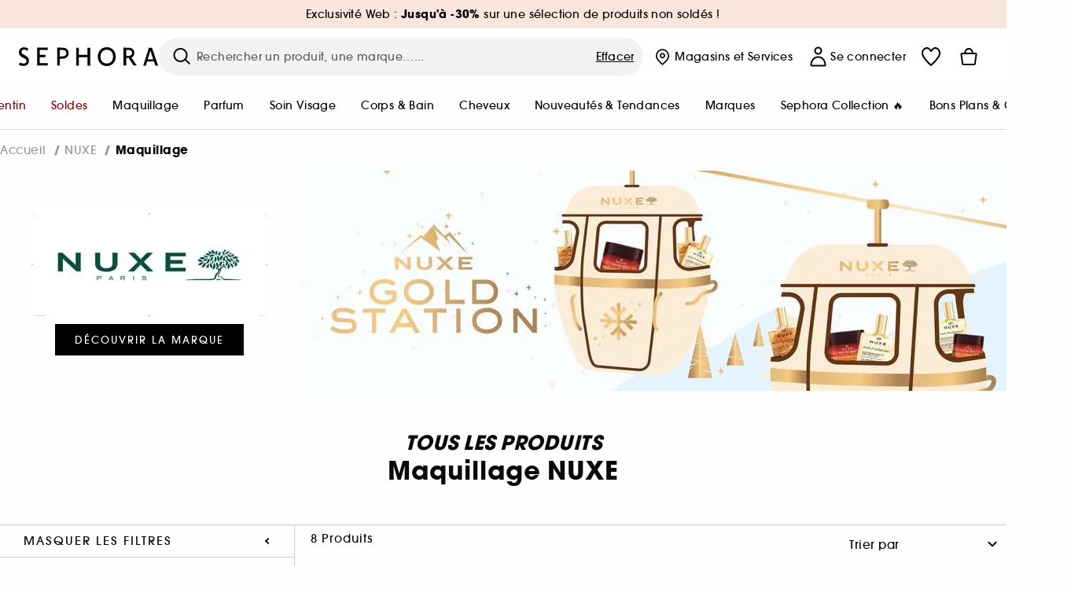

--- FILE ---
content_type: text/html;charset=UTF-8
request_url: https://www.sephora.fr/marques/de-a-a-z/nuxe-nuxe/?scgid=C302
body_size: 62467
content:
<!doctype html>
<!--[if lt IE 7]> <html class="ie6 oldie" lang="en"> <![endif]-->
<!--[if IE 7]> <html class="ie7 oldie" lang="en"> <![endif]-->
<!--[if IE 8]> <html class="ie8 oldie" lang="en"> <![endif]-->
<!--[if gt IE 8]><!--> <html dir="ltr" lang="fr"> <!--<![endif]-->
<head>



<meta property="og:url" content="https://www.sephora.fr/marques/de-a-a-z/nuxe-nuxe/" />
<meta property="og:title" content="Maquillage NUXE  &equiv; SEPHORA" />
<meta property="og:description" content="Maquillage NUXE ⋅ Prodigieux® le teint éclat - BB Crème Teintée Hydratante teinte foncée ⋅ Rêve de miel - Baume Lèvres Ultra-Nourrissant ⋅ Crème fraîche de beauté - Crème 3-en-1 visage hydratante ⋅ Rêve de Miel - Stick Lèvres Hydratant ⋅ Very Rose - Baume lèvres à la rose ⋅ Huile Prodigieuse® Or Florale - huile sèche multi-fonctions ⋅ Crème Prodigi" />
<meta property="og:image" content="https://media.sephora.eu/content/dam/digital/pim/published/N/NUXE/P10059777/102364-media_principal.jpeg" />
<meta property="og:type" content="website" />
<meta name="twitter:card" content="summary_large_image" />
<meta property="og:site_name" content="SEPHORA"/>





































































































































<meta charset=UTF-8 />

<meta http-equiv="x-ua-compatible" content="ie=edge" />

<meta name="viewport" content="width=device-width, initial-scale=1, maximum-scale=1.0, user-scalable=0, viewport-fit=cover" />

<meta name="format-detection" content="telephone=no" />

<title>
Maquillage NUXE  ≡ SEPHORA
</title>

<link href="/on/demandware.static/Sites-Sephora_FR-Site/-/default/dwe06e0e37/images/favicon.ico" rel="shortcut icon" />



<meta name="description" content="Maquillage NUXE ⋅ Prodigieux® le teint éclat - BB Crème Teintée Hydratante teinte foncée ⋅ Rêve de miel - Baume Lèvres Ultra-Nourrissant ⋅ Crème fraîche de beauté - Crème 3-en-1 visage hydratante ⋅ Rêve de Miel - Stick Lèvres Hydratant ⋅ Very Rose - Baume lèvres à la rose ⋅ Huile Prodigieuse® Or Florale - huile sèche multi-fonctions ⋅ Crème Prodigi"/>
<meta name="keywords" content="Sephora"/>












<link href="/on/demandware.static/Sites-Sephora_FR-Site/-/fr_FR/v1769773941398/../fonts/itc_avant_garde_bold.woff2" as="font" type="font/woff2" />
<link href="/on/demandware.static/Sites-Sephora_FR-Site/-/fr_FR/v1769773941398/../fonts/itc_avant_garde_medium.woff2" as="font" type="font/woff2" />

<style>
    @font-face {
        font-family: 'SnellRoundhand';
        font-display: swap;
        src: url('/on/demandware.static/Sites-Sephora_FR-Site/-/fr_FR/v1769773941398/../fonts/SnellRoundhandW01-Bold.woff2') format('woff2'),
            url('/on/demandware.static/Sites-Sephora_FR-Site/-/fr_FR/v1769773941398/../fonts/SnellRoundhandW01-Bold.woff') format('woff');
    }

    @font-face {
        font-family: 'AvantGardeBold';
        font-display: swap;
        src: url('/on/demandware.static/Sites-Sephora_FR-Site/-/fr_FR/v1769773941398/../fonts/itc_avant_garde_bold.woff2') format('woff2'),
            url('/on/demandware.static/Sites-Sephora_FR-Site/-/fr_FR/v1769773941398/../fonts/itc_avant_garde_bold.woff') format('woff');
    }

    @font-face {
        font-family: 'AvantGardeMedium';
        font-display: swap;
        src: url('/on/demandware.static/Sites-Sephora_FR-Site/-/fr_FR/v1769773941398/../fonts/itc_avant_garde_medium.woff2') format('woff2'),
            url('/on/demandware.static/Sites-Sephora_FR-Site/-/fr_FR/v1769773941398/../fonts/itc_avant_garde_medium.woff') format('woff');
    }

    @font-face {
        font-family: 'AvantGardeBook';
        font-display: swap;
        src: url('/on/demandware.static/Sites-Sephora_FR-Site/-/fr_FR/v1769773941398/../fonts/itc_avant_garde_book.woff2') format('woff2'),
            url('/on/demandware.static/Sites-Sephora_FR-Site/-/fr_FR/v1769773941398/../fonts/itc_avant_garde_book.woff') format('woff');
    }

    @font-face {
        font-family: 'CairoExtraLight';
        src: url('/on/demandware.static/Sites-Sephora_FR-Site/-/fr_FR/v1769773941398/./../rtl/fonts/cairo-v4-arabic-200.woff2') format('woff2'),
            url('/on/demandware.static/Sites-Sephora_FR-Site/-/fr_FR/v1769773941398/./../rtl/fonts/cairo-v4-arabic-200.woff') format('woff');
    }

    @font-face {
        font-family: 'CairoLight';
        src: url('/on/demandware.static/Sites-Sephora_FR-Site/-/fr_FR/v1769773941398/./../rtl/fonts/cairo-v4-arabic-300.woff2') format('woff2'),
            url('/on/demandware.static/Sites-Sephora_FR-Site/-/fr_FR/v1769773941398/./../rtl/fonts/cairo-v4-arabic-300.woff') format('woff');
    }

    @font-face {
        font-family: 'CairoRegular';
        src: url('/on/demandware.static/Sites-Sephora_FR-Site/-/fr_FR/v1769773941398/./../rtl/fonts/cairo-v4-arabic-regular.woff2') format('woff2'),
            url('/on/demandware.static/Sites-Sephora_FR-Site/-/fr_FR/v1769773941398/./../rtl/fonts/cairo-v4-arabic-regular.woff') format('woff');
    }

    @font-face {
        font-family: 'CairoSemiBold';
        src: url('/on/demandware.static/Sites-Sephora_FR-Site/-/fr_FR/v1769773941398/./../rtl/fonts/cairo-v4-arabic-600.woff2') format('woff2'),
            url('/on/demandware.static/Sites-Sephora_FR-Site/-/fr_FR/v1769773941398/./../rtl/fonts/cairo-v4-arabic-600.woff') format('woff');
    }

    @font-face {
        font-family: 'CairoBold';
        src: url('/on/demandware.static/Sites-Sephora_FR-Site/-/fr_FR/v1769773941398/./../rtl/fonts/cairo-v4-arabic-700.woff2') format('woff2'),
            url('/on/demandware.static/Sites-Sephora_FR-Site/-/fr_FR/v1769773941398/./../rtl/fonts/cairo-v4-arabic-700.woff') format('woff');
    }

    @font-face {
        font-family: 'CairoBlack';
        src: url('/on/demandware.static/Sites-Sephora_FR-Site/-/fr_FR/v1769773941398/./../rtl/fonts/cairo-v4-arabic-900.woff2') format('woff2'),
            url('/on/demandware.static/Sites-Sephora_FR-Site/-/fr_FR/v1769773941398/./../rtl/fonts/cairo-v4-arabic-900.woff') format('woff');
    }
</style>


<link rel="stylesheet" href="/on/demandware.static/Sites-Sephora_FR-Site/-/fr_FR/css/style_search.css?v=15.7.0.1" />






<link rel="stylesheet" href="/on/demandware.static/Sites-Sephora_FR-Site/-/fr_FR/css/style_target2sell.css?v=15.7.0.1" />






<link href="/on/demandware.static/Sites-Sephora_FR-Site/-/fr_FR/v1769773941398/../fonts/itc_avant_garde_bold.woff2" as="font" type="font/woff2" />
<link href="/on/demandware.static/Sites-Sephora_FR-Site/-/fr_FR/v1769773941398/../fonts/itc_avant_garde_medium.woff2" as="font" type="font/woff2" />

<style>
    @font-face {
        font-family: 'SnellRoundhand';
        font-display: swap;
        src: url('/on/demandware.static/Sites-Sephora_FR-Site/-/fr_FR/v1769773941398/../fonts/SnellRoundhandW01-Bold.woff2') format('woff2'),
            url('/on/demandware.static/Sites-Sephora_FR-Site/-/fr_FR/v1769773941398/../fonts/SnellRoundhandW01-Bold.woff') format('woff');
    }

    @font-face {
        font-family: 'AvantGardeBold';
        font-display: swap;
        src: url('/on/demandware.static/Sites-Sephora_FR-Site/-/fr_FR/v1769773941398/../fonts/itc_avant_garde_bold.woff2') format('woff2'),
            url('/on/demandware.static/Sites-Sephora_FR-Site/-/fr_FR/v1769773941398/../fonts/itc_avant_garde_bold.woff') format('woff');
    }

    @font-face {
        font-family: 'AvantGardeMedium';
        font-display: swap;
        src: url('/on/demandware.static/Sites-Sephora_FR-Site/-/fr_FR/v1769773941398/../fonts/itc_avant_garde_medium.woff2') format('woff2'),
            url('/on/demandware.static/Sites-Sephora_FR-Site/-/fr_FR/v1769773941398/../fonts/itc_avant_garde_medium.woff') format('woff');
    }

    @font-face {
        font-family: 'AvantGardeBook';
        font-display: swap;
        src: url('/on/demandware.static/Sites-Sephora_FR-Site/-/fr_FR/v1769773941398/../fonts/itc_avant_garde_book.woff2') format('woff2'),
            url('/on/demandware.static/Sites-Sephora_FR-Site/-/fr_FR/v1769773941398/../fonts/itc_avant_garde_book.woff') format('woff');
    }

    @font-face {
        font-family: 'CairoExtraLight';
        src: url('/on/demandware.static/Sites-Sephora_FR-Site/-/fr_FR/v1769773941398/./../rtl/fonts/cairo-v4-arabic-200.woff2') format('woff2'),
            url('/on/demandware.static/Sites-Sephora_FR-Site/-/fr_FR/v1769773941398/./../rtl/fonts/cairo-v4-arabic-200.woff') format('woff');
    }

    @font-face {
        font-family: 'CairoLight';
        src: url('/on/demandware.static/Sites-Sephora_FR-Site/-/fr_FR/v1769773941398/./../rtl/fonts/cairo-v4-arabic-300.woff2') format('woff2'),
            url('/on/demandware.static/Sites-Sephora_FR-Site/-/fr_FR/v1769773941398/./../rtl/fonts/cairo-v4-arabic-300.woff') format('woff');
    }

    @font-face {
        font-family: 'CairoRegular';
        src: url('/on/demandware.static/Sites-Sephora_FR-Site/-/fr_FR/v1769773941398/./../rtl/fonts/cairo-v4-arabic-regular.woff2') format('woff2'),
            url('/on/demandware.static/Sites-Sephora_FR-Site/-/fr_FR/v1769773941398/./../rtl/fonts/cairo-v4-arabic-regular.woff') format('woff');
    }

    @font-face {
        font-family: 'CairoSemiBold';
        src: url('/on/demandware.static/Sites-Sephora_FR-Site/-/fr_FR/v1769773941398/./../rtl/fonts/cairo-v4-arabic-600.woff2') format('woff2'),
            url('/on/demandware.static/Sites-Sephora_FR-Site/-/fr_FR/v1769773941398/./../rtl/fonts/cairo-v4-arabic-600.woff') format('woff');
    }

    @font-face {
        font-family: 'CairoBold';
        src: url('/on/demandware.static/Sites-Sephora_FR-Site/-/fr_FR/v1769773941398/./../rtl/fonts/cairo-v4-arabic-700.woff2') format('woff2'),
            url('/on/demandware.static/Sites-Sephora_FR-Site/-/fr_FR/v1769773941398/./../rtl/fonts/cairo-v4-arabic-700.woff') format('woff');
    }

    @font-face {
        font-family: 'CairoBlack';
        src: url('/on/demandware.static/Sites-Sephora_FR-Site/-/fr_FR/v1769773941398/./../rtl/fonts/cairo-v4-arabic-900.woff2') format('woff2'),
            url('/on/demandware.static/Sites-Sephora_FR-Site/-/fr_FR/v1769773941398/./../rtl/fonts/cairo-v4-arabic-900.woff') format('woff');
    }
</style>
<link rel="stylesheet" href="/on/demandware.static/Sites-Sephora_FR-Site/-/fr_FR/css/style_mysephora.css?v=15.7.0.1" />


<script type="text/javascript" src="https://www.sephora.fr/static/dcf72aec2b8cacfd0bd29b65d8ca62115545e0722c1681" async ></script><script type="text/javascript">//<!--
/* <![CDATA[ (head-active_data.js) */
var dw = (window.dw || {});
dw.ac = {
    _analytics: null,
    _events: [],
    _category: "",
    _searchData: "",
    _anact: "",
    _anact_nohit_tag: "",
    _analytics_enabled: "true",
    _timeZone: "Europe/Paris",
    _capture: function(configs) {
        if (Object.prototype.toString.call(configs) === "[object Array]") {
            configs.forEach(captureObject);
            return;
        }
        dw.ac._events.push(configs);
    },
	capture: function() { 
		dw.ac._capture(arguments);
		// send to CQ as well:
		if (window.CQuotient) {
			window.CQuotient.trackEventsFromAC(arguments);
		}
	},
    EV_PRD_SEARCHHIT: "searchhit",
    EV_PRD_DETAIL: "detail",
    EV_PRD_RECOMMENDATION: "recommendation",
    EV_PRD_SETPRODUCT: "setproduct",
    applyContext: function(context) {
        if (typeof context === "object" && context.hasOwnProperty("category")) {
        	dw.ac._category = context.category;
        }
        if (typeof context === "object" && context.hasOwnProperty("searchData")) {
        	dw.ac._searchData = context.searchData;
        }
    },
    setDWAnalytics: function(analytics) {
        dw.ac._analytics = analytics;
    },
    eventsIsEmpty: function() {
        return 0 == dw.ac._events.length;
    }
};
/* ]]> */
// -->
</script>
<!-- Demandware Apple Pay -->

<style type="text/css">ISAPPLEPAY{display:inline}.dw-apple-pay-button,.dw-apple-pay-button:hover,.dw-apple-pay-button:active{background-color:black;background-image:-webkit-named-image(apple-pay-logo-white);background-position:50% 50%;background-repeat:no-repeat;background-size:75% 60%;border-radius:5px;border:1px solid black;box-sizing:border-box;margin:5px auto;min-height:30px;min-width:100px;padding:0}
.dw-apple-pay-button:after{content:'Apple Pay';visibility:hidden}.dw-apple-pay-button.dw-apple-pay-logo-white{background-color:white;border-color:white;background-image:-webkit-named-image(apple-pay-logo-black);color:black}.dw-apple-pay-button.dw-apple-pay-logo-white.dw-apple-pay-border{border-color:black}</style>





    <meta name="google-site-verification" content="Q1NDT7xj43QnFyHRnVVZ57ZPRy5rpX-PpUWgC4TK5wQ" />

























<link href="/on/demandware.static/Sites-Sephora_FR-Site/-/fr_FR/css/swiffy-slider.min.css?v=15.7.0.1" rel="stylesheet" />







<script src="/on/demandware.static/Sites-Sephora_FR-Site/-/fr_FR/js/toast.js?v=15.7.0.1"></script>



    
    
        <link href="https://www.sephora.fr/marques/de-a-a-z/nuxe-nuxe/?scgid=C302" hreflang="fr-fr" rel="alternate"/>
    
        <link href="https://www.sephora.fr/marques/de-a-a-z/nuxe-nuxe/?scgid=C302" hreflang="fr" rel="alternate"/>
    
        <link href="https://www.sephora.pl/wyniki-wyszukiwania?cgid=NUXE&scgid=C302" hreflang="pl-pl" rel="alternate"/>
    
        <link href="https://www.sephora.cz/vyhledavani?cgid=NUXE&scgid=C302" hreflang="cs-cz" rel="alternate"/>
    
        <link href="https://www.sephora.es/marcas/marcas-de-a-z/nuxe-nuxe/?scgid=C302" hreflang="es-es" rel="alternate"/>
    
        <link href="https://www.sephora.pt/marcas/marcas-de-a-z/nuxe-nuxe/?scgid=C302" hreflang="pt-pt" rel="alternate"/>
    
        <link href="https://www.sephora.it/cerca/?cgid=NUXE&scgid=C302" hreflang="it-it" rel="alternate"/>
    

<link rel="canonical" href="https://www.sephora.fr/marques/de-a-a-z/nuxe-nuxe/?scgid=C302"/>









<meta name="robots" content="index, follow" />




<link rel="preload" fetchpriority="high" as="image" href="https://www.sephora.fr/on/demandware.static/-/Library-Sites-SephoraV2/default/dw90d9ca3f/brands/Logos/NUXE_logo_300_150_29012025.jpg" />



<link rel="preload" fetchpriority="high" as="image" href="/on/demandware.static/-/Library-Sites-SephoraV2/default/dwd3b39ffc/brands/institbanner/NUXE_900_280_institutional_banner_09122025.jpg" />





<link rel="preload" fetchpriority="high" as="image" href="https://media.sephora.eu/content/dam/digital/pim/published/N/NUXE/734353/353357-media_swatch.jpeg?scaleWidth=240&amp;scaleHeight=240&amp;scaleMode=fit" />

<link rel="preload" fetchpriority="high" as="image" href="https://media.sephora.eu/content/dam/digital/pim/published/N/NUXE/455418/113459-media_swatch.jpg?scaleWidth=240&amp;scaleHeight=240&amp;scaleMode=fit" />































































































































</head>
<body>
































































































































<div class="section-loader">
<svg id="section-loader-svg" class="hide" xmlns="http://www.w3.org/2000/svg" xmlns:xlink="http://www.w3.org/1999/xlink" width="40" height="40">
<circle class="loader-circle-border" r="40%" cx="50%" cy="50%" style="fill:rgb(238,238,238 ); stroke-width:0;" />
<mask id="mask"><circle r="45%" cx="50%" cy="50%" class="c-mask-circle"/></mask>
<g mask="url(#mask)">
<circle r="50%" cx="50%" cy="50%" style="fill:rgb(255,255,255 ); stroke-width:0;)" />
<g id="clip-trs">
<rect x="-200%" y="0" width="400%" height="15%" style="fill:black;" />
<rect x="-200%" y="30%" width="400%" height="15%" style="fill:black;" />
<rect x="-200%" y="60%" width="400%" height="15%" style="fill:black;" />
<rect x="-200%" y="90%" width="400%" height="15%" style="fill:black;" />
<rect x="-200%" y="120%" width="400%" height="15%" style="fill:black;" />
<rect x="-200%" y="150%" width="400%" height="15%" style="fill:black;" />
<rect x="-200%" y="180%" width="400%" height="15%" style="fill:black;" />
<rect x="-200%" y="210%" width="400%" height="15%" style="fill:black;" />
<rect x="-200%" y="240%" width="400%" height="15%" style="fill:black;" />
<rect x="-200%" y="270%" width="400%" height="15%" style="fill:black;" />
<rect x="-200%" y="300%" width="400%" height="15%" style="fill:black;" />
</g>
</g>
</svg>
</div>















<header>



<meta property="og:image" content="https://www.sephora.fr/on/demandware.static/-/Sites/default/dw25e2e9ad/1200x600-generique-03.jpg" />




	 


	
































































































































<div class="persistent-banner">







<div class="persistent-banner-container content-asset FR-PB-PROMO-MULTI-OFFRE-ALGO-W04"  style="background-color:#F8E5DB">

<a href="https://www.sephora.fr/promotion-exclu-web-all/" class="persistent-banner-link" id="persistent-banner-global-see-conditions-0">



<div class="htmlcontent htmlcontent-new-pb" id="persistent-banner-global-content-wrapper-0">


<div class="htmlcontent-body countdown-alignement htmlcontent-body-new-pb">




<div class="pb-text new-pb-text">
<p>
<p>Exclusivité Web : <strong>Jusqu'à -30%</strong> sur une sélection de produits non soldés !</p>
</p>
</div>

</div>



</div>


</a>

</div>


</div>
 
	








<div class="sticky-top sticky-top-static">

<div class="cookie-policy text-center">




</div>































































































































<div class="mobile-header show-for-small hide-for-mlarge">
<div class="header-top">
<div class="top-left">
<label for="mobile-navigation" class="menu-togglee" id="menu-togglee">




<svg class="svg-inline burger-menu-icon" width="32" height="32" viewBox="0 0 32 32" fill="none" xmlns="http://www.w3.org/2000/svg"><path fill-rule="evenodd" clip-rule="evenodd" d="M7 9C7 8.44772 7.44772 8 8 8H24C24.5523 8 25 8.44772 25 9C25 9.55228 24.5523 10 24 10H8C7.44772 10 7 9.55228 7 9Z" fill="black"/><path fill-rule="evenodd" clip-rule="evenodd" d="M7 16C7 15.4477 7.44772 15 8 15H24C24.5523 15 25 15.4477 25 16C25 16.5523 24.5523 17 24 17H8C7.44772 17 7 16.5523 7 16Z" fill="black"/><path fill-rule="evenodd" clip-rule="evenodd" d="M7 23C7 22.4477 7.44772 22 8 22H24C24.5523 22 25 22.4477 25 23C25 23.5523 24.5523 24 24 24H8C7.44772 24 7 23.5523 7 23Z" fill="black"/></svg>

</label>
<div class="logo-mobile">
<a href="https://www.sephora.fr/" class="header-logo" title="Sephora Accueil">







<svg class="logo-sephora" width="178" height="24" viewBox="0 0 178 24" fill="none" xmlns="http://www.w3.org/2000/svg"><g id="logo-sephora"><path id="Union" fill-rule="evenodd" clip-rule="evenodd" d="M103.824 11.9996C103.824 16.8232 106.679 20.7342 111.784 20.7342C116.888 20.7342 119.743 16.8232 119.743 11.9996C119.743 7.1753 116.86 3.26562 111.784 3.26562C106.708 3.26562 103.824 7.1753 103.824 11.9996ZM100.352 11.9997C100.352 5.37289 104.859 0 111.783 0C118.708 0 123.214 5.37289 123.214 11.9997C123.214 18.6284 118.708 24 111.783 24C104.859 24 100.352 18.6284 100.352 11.9997ZM3.32163 6.15289C3.32163 2.44919 8.01385 2.27321 10.8136 4.68101C11.793 1.81058 11.8631 1.59527 11.8631 1.59527C3.76448 -2.49106 0.0446028 2.90449 0.0446028 6.37487C0.0446028 10.7268 3.15019 12.2834 5.85017 13.6367C8.26892 14.8491 10.3622 15.8983 9.60553 18.6478C9.01996 20.7743 5.45492 21.9862 1.31578 19.3425C1.0878 19.9242 0.788888 20.5922 0.472063 21.3001L0.472009 21.3003L0.471846 21.3006C0.316781 21.6472 0.157428 22.0033 0 22.3635C5.47531 25.364 12.5723 23.9347 12.8163 17.7079C12.9913 13.2514 9.83106 11.5355 7.11028 10.0583C5.09547 8.96433 3.32163 8.00122 3.32163 6.15289ZM23.1836 0.594482L23.1963 23.3273H36.8626C36.8518 22.768 36.8556 20.9615 36.8626 20.3648H26.6123V12.6461H33.8698C33.8698 12.5014 33.8691 12.3394 33.8683 12.161C33.8657 11.5548 33.8623 10.7591 33.8825 9.80571H26.6123V3.61423H36.8626C36.8365 1.84038 36.876 0.594482 36.876 0.594482H23.1836ZM53.0777 11.7273C53.4952 11.7308 53.899 11.7341 54.3747 11.7341C56.3958 11.7341 60.5063 11.5182 60.3413 7.3345C60.1834 3.36591 55.6061 3.47061 54.2792 3.50096C54.187 3.50307 54.1105 3.50482 54.0523 3.50482C53.1143 3.50482 52.1229 3.50815 52.1229 3.50815C52.1229 3.50815 52.1159 7.47649 52.1152 11.7208C52.4649 11.7222 52.7747 11.7248 53.0773 11.7273L53.0774 11.7273H53.0776H53.0777ZM48.6973 0.586395C50.8497 0.586395 53.3704 0.601061 54.5765 0.631058C54.6406 0.632518 54.7225 0.63286 54.8202 0.633267C56.5504 0.640479 63.2259 0.668304 63.2645 7.3045C63.3009 13.5426 58.1186 14.5466 56.1466 14.6059C54.7244 14.6472 52.9626 14.6952 52.1151 14.7099C52.1157 18.9902 52.1266 23.3332 52.1266 23.3332H48.7049L48.6973 0.586395ZM137.262 11.1232L137.262 11.1232C136.985 11.1192 136.701 11.115 136.379 11.1126C136.382 7.12423 136.39 3.44854 136.39 3.44854C136.39 3.44854 137.298 3.4352 138.178 3.4352C138.222 3.4352 138.276 3.43448 138.339 3.43363C139.478 3.41829 143.529 3.36371 143.89 6.86959C144.332 11.1478 139.625 11.1371 138.563 11.1347L138.499 11.1346C138.042 11.1346 137.66 11.129 137.262 11.1232ZM146.798 7.0149C146.353 0.796921 140.973 0.732281 139.076 0.709483C138.914 0.707537 138.777 0.705896 138.671 0.700758C137.535 0.644096 135.091 0.612098 132.971 0.622764V23.3322H136.391C136.391 23.3322 136.381 18.2506 136.38 13.7597C137.271 13.7628 137.712 13.7499 138.691 13.7212L138.691 13.7212L138.692 13.7212C138.957 13.7134 139.262 13.7044 139.627 13.6943L145.81 23.3309H149.938L143.085 13.1417C144.93 12.4318 147.067 10.7826 146.798 7.0149ZM76.2289 9.65862H87.3534V0.720703H90.691V23.4141H87.3534V12.6257L76.2289 12.6424V23.4141H72.8926V0.720703H76.2289V9.65862ZM163.768 15.5276L167.205 4.2699H167.252L170.852 15.4803L163.768 15.5276ZM169.264 0.659546H165.322L158.211 23.4483H161.576C162.625 19.3313 162.978 18.1581 162.978 18.1581L171.778 18.1001C172.808 21.1472 173.578 23.447 173.578 23.447L177.065 23.4563L169.264 0.659546Z" fill="black"/></g></svg>


</a>
</div>
</div>
<div class="top-center hide-for-small-only">
<div class="header-search search-auto-complete">



































































































































<div class="input-box js-open-search">
<input class="fake-search-input" type="text" placeholder="Rechercher un produit, une marque&hellip;..." />
<button>



<svg class="svg-inline search-icon" width="33" height="32" viewBox="0 0 33 32" fill="none" xmlns="http://www.w3.org/2000/svg"><g id="search"><path id="Union" fill-rule="evenodd" clip-rule="evenodd" d="M22.5 15C22.5 18.866 19.366 22 15.5 22C11.634 22 8.5 18.866 8.5 15C8.5 11.134 11.634 8 15.5 8C19.366 8 22.5 11.134 22.5 15ZM21.3452 21.8437C19.7726 23.1881 17.7311 24 15.5 24C10.5294 24 6.5 19.9706 6.5 15C6.5 10.0294 10.5294 6 15.5 6C20.4706 6 24.5 10.0294 24.5 15C24.5 17.0206 23.8341 18.8857 22.7098 20.3878C22.7399 20.4136 22.7694 20.4409 22.798 20.4695L27.28 24.9515C27.7682 25.4397 27.8473 26.152 27.4568 26.5425C27.0662 26.933 26.354 26.8539 25.8658 26.3658L21.3838 21.8837C21.3706 21.8706 21.3578 21.8572 21.3452 21.8437Z" fill="black"/></g></svg>
</button>
<span class="search-clear-button underline js-clear-search-input">Effacer</span>
</div>


</div>
</div>
<div class="top-right">

<div class="search-toggle hide-for-msmall" data-fake-searchbar-needed="false">
<button class="mobile-search-magnifying-glass">



<svg class="svg-inline search-icon" width="33" height="32" viewBox="0 0 33 32" fill="none" xmlns="http://www.w3.org/2000/svg"><g id="search"><path id="Union" fill-rule="evenodd" clip-rule="evenodd" d="M22.5 15C22.5 18.866 19.366 22 15.5 22C11.634 22 8.5 18.866 8.5 15C8.5 11.134 11.634 8 15.5 8C19.366 8 22.5 11.134 22.5 15ZM21.3452 21.8437C19.7726 23.1881 17.7311 24 15.5 24C10.5294 24 6.5 19.9706 6.5 15C6.5 10.0294 10.5294 6 15.5 6C20.4706 6 24.5 10.0294 24.5 15C24.5 17.0206 23.8341 18.8857 22.7098 20.3878C22.7399 20.4136 22.7694 20.4409 22.798 20.4695L27.28 24.9515C27.7682 25.4397 27.8473 26.152 27.4568 26.5425C27.0662 26.933 26.354 26.8539 25.8658 26.3658L21.3838 21.8837C21.3706 21.8706 21.3578 21.8572 21.3452 21.8437Z" fill="black"/></g></svg>
</button>
</div>
<div class="header-item header-item-login">
































































































































<a class="header-link" id="header-item-account-mobile" href="https://www.sephora.fr/connexion/" title="Identifiez-vous ou cr&eacute;ez un compte">
    <span class="header-link-icon">
        



<svg class="account-icon-bold" width="21" height="26" viewBox="0 0 21 26" fill="none" xmlns="http://www.w3.org/2000/svg"><g id="User"><path id="Union" fill-rule="evenodd" clip-rule="evenodd" d="M20.5 23.5741C20.5 24.6377 19.6046 25.5 18.5 25.5L2.5 25.5C1.96957 25.5 1.46086 25.2971 1.08579 24.9359C0.710714 24.5747 0.5 24.0849 0.5 23.5741C0.5 22.1616 0.743014 20.7573 1.22055 19.4389C1.69805 18.1207 2.40459 16.904 3.31332 15.8648C4.22252 14.8251 5.32059 13.9792 6.55578 13.3941C7.79265 12.8083 9.13412 12.5 10.5 12.5C11.8659 12.5 13.2073 12.8083 14.4442 13.3941C15.6794 13.9792 16.7775 14.8251 17.6867 15.8648C18.5954 16.904 19.3019 18.1207 19.7795 19.4389C20.257 20.7573 20.5 22.1616 20.5 23.5741ZM2.67929 21.6481C2.7805 21.1107 2.92411 20.5836 3.10896 20.0732C3.511 18.9633 4.10028 17.9548 4.84315 17.1054C5.58601 16.2559 6.46793 15.582 7.43853 15.1223C8.40914 14.6625 9.44942 14.4259 10.5 14.4259C11.5506 14.4259 12.5909 14.6625 13.5615 15.1223C14.5321 15.582 15.414 16.2559 16.1569 17.1054C16.8997 17.9548 17.489 18.9633 17.891 20.0732C18.0759 20.5836 18.2195 21.1107 18.3207 21.6481C18.4396 22.2796 18.5 22.9251 18.5 23.5741L2.5 23.5741C2.5 22.9251 2.56039 22.2796 2.67929 21.6481Z" fill="black"/><path id="Ellipse 14 (Stroke)" fill-rule="evenodd" clip-rule="evenodd" d="M10.5 8.5C12.1569 8.5 13.5 7.15685 13.5 5.5C13.5 3.84315 12.1569 2.5 10.5 2.5C8.84315 2.5 7.5 3.84315 7.5 5.5C7.5 7.15685 8.84315 8.5 10.5 8.5ZM10.5 10.5C13.2614 10.5 15.5 8.26142 15.5 5.5C15.5 2.73858 13.2614 0.5 10.5 0.5C7.73858 0.5 5.5 2.73858 5.5 5.5C5.5 8.26142 7.73858 10.5 10.5 10.5Z" fill="black"/></g></svg>

        

        
            <div class="gift-icon-header"></div>
        
        
    </span>
</a>

</div>
<div class="header-item header-layer header-item-minicart" id="header-item-minicart">
<div class="header-link-wrapper">
    <a class="header-link empty" href="https://www.sephora.fr/panier/" title="Commander">
        <span class="header-link-icon">
            <img class="basket-icon" src="/on/demandware.static/Sites-Sephora_FR-Site/-/default/dw4967874c/images/svg-icons/basket-icon-bold.svg"/>
            <span class="header-link-quantity-wrap"></span>
        </span>
    </a>
    <div class="arrow"></div>
</div>
</div>
</div>
</div>
<input id="mobile-search-checkbox" type="checkbox" class="hide" />
</div>
</div>



<div class="row desktop-header show-for-mlarge align-justify">
<div class="logo-search-wrapper">

<div class="logo-wrapper align-center">
<a class="logo-link" href="https://www.sephora.fr/" title="Sephora Accueil">




































































































































<svg class="logo-sephora" width="178" height="24" viewBox="0 0 178 24" fill="none" xmlns="http://www.w3.org/2000/svg"><g id="logo-sephora"><path id="Union" fill-rule="evenodd" clip-rule="evenodd" d="M103.824 11.9996C103.824 16.8232 106.679 20.7342 111.784 20.7342C116.888 20.7342 119.743 16.8232 119.743 11.9996C119.743 7.1753 116.86 3.26562 111.784 3.26562C106.708 3.26562 103.824 7.1753 103.824 11.9996ZM100.352 11.9997C100.352 5.37289 104.859 0 111.783 0C118.708 0 123.214 5.37289 123.214 11.9997C123.214 18.6284 118.708 24 111.783 24C104.859 24 100.352 18.6284 100.352 11.9997ZM3.32163 6.15289C3.32163 2.44919 8.01385 2.27321 10.8136 4.68101C11.793 1.81058 11.8631 1.59527 11.8631 1.59527C3.76448 -2.49106 0.0446028 2.90449 0.0446028 6.37487C0.0446028 10.7268 3.15019 12.2834 5.85017 13.6367C8.26892 14.8491 10.3622 15.8983 9.60553 18.6478C9.01996 20.7743 5.45492 21.9862 1.31578 19.3425C1.0878 19.9242 0.788888 20.5922 0.472063 21.3001L0.472009 21.3003L0.471846 21.3006C0.316781 21.6472 0.157428 22.0033 0 22.3635C5.47531 25.364 12.5723 23.9347 12.8163 17.7079C12.9913 13.2514 9.83106 11.5355 7.11028 10.0583C5.09547 8.96433 3.32163 8.00122 3.32163 6.15289ZM23.1836 0.594482L23.1963 23.3273H36.8626C36.8518 22.768 36.8556 20.9615 36.8626 20.3648H26.6123V12.6461H33.8698C33.8698 12.5014 33.8691 12.3394 33.8683 12.161C33.8657 11.5548 33.8623 10.7591 33.8825 9.80571H26.6123V3.61423H36.8626C36.8365 1.84038 36.876 0.594482 36.876 0.594482H23.1836ZM53.0777 11.7273C53.4952 11.7308 53.899 11.7341 54.3747 11.7341C56.3958 11.7341 60.5063 11.5182 60.3413 7.3345C60.1834 3.36591 55.6061 3.47061 54.2792 3.50096C54.187 3.50307 54.1105 3.50482 54.0523 3.50482C53.1143 3.50482 52.1229 3.50815 52.1229 3.50815C52.1229 3.50815 52.1159 7.47649 52.1152 11.7208C52.4649 11.7222 52.7747 11.7248 53.0773 11.7273L53.0774 11.7273H53.0776H53.0777ZM48.6973 0.586395C50.8497 0.586395 53.3704 0.601061 54.5765 0.631058C54.6406 0.632518 54.7225 0.63286 54.8202 0.633267C56.5504 0.640479 63.2259 0.668304 63.2645 7.3045C63.3009 13.5426 58.1186 14.5466 56.1466 14.6059C54.7244 14.6472 52.9626 14.6952 52.1151 14.7099C52.1157 18.9902 52.1266 23.3332 52.1266 23.3332H48.7049L48.6973 0.586395ZM137.262 11.1232L137.262 11.1232C136.985 11.1192 136.701 11.115 136.379 11.1126C136.382 7.12423 136.39 3.44854 136.39 3.44854C136.39 3.44854 137.298 3.4352 138.178 3.4352C138.222 3.4352 138.276 3.43448 138.339 3.43363C139.478 3.41829 143.529 3.36371 143.89 6.86959C144.332 11.1478 139.625 11.1371 138.563 11.1347L138.499 11.1346C138.042 11.1346 137.66 11.129 137.262 11.1232ZM146.798 7.0149C146.353 0.796921 140.973 0.732281 139.076 0.709483C138.914 0.707537 138.777 0.705896 138.671 0.700758C137.535 0.644096 135.091 0.612098 132.971 0.622764V23.3322H136.391C136.391 23.3322 136.381 18.2506 136.38 13.7597C137.271 13.7628 137.712 13.7499 138.691 13.7212L138.691 13.7212L138.692 13.7212C138.957 13.7134 139.262 13.7044 139.627 13.6943L145.81 23.3309H149.938L143.085 13.1417C144.93 12.4318 147.067 10.7826 146.798 7.0149ZM76.2289 9.65862H87.3534V0.720703H90.691V23.4141H87.3534V12.6257L76.2289 12.6424V23.4141H72.8926V0.720703H76.2289V9.65862ZM163.768 15.5276L167.205 4.2699H167.252L170.852 15.4803L163.768 15.5276ZM169.264 0.659546H165.322L158.211 23.4483H161.576C162.625 19.3313 162.978 18.1581 162.978 18.1581L171.778 18.1001C172.808 21.1472 173.578 23.447 173.578 23.447L177.065 23.4563L169.264 0.659546Z" fill="black"/></g></svg>















<div class="content-asset sephora-logo-seo-desktop"><!-- dwMarker="content" dwContentID="2c8618aa0c5e32a8b86e28135c" -->
<script type="application/ld+json">
 { 
"@context": "http://schema.org", 
"@type": "Organization", 
"name": "Sephora", 
"legalName": "Sephora", 
"url": "https://www.sephora.fr",
"sameAs" : ["https://www.facebook.com/sephorafrance/","https://www.instagram.com/sephorafrance/", "https://www.youtube.com/user/SEPHORAFRANCE"],
"logo": "https://www.sephora.fr/dw/image/v2/BCVW_PRD/on/demandware.static/-/Library-Sites-SephoraV2/default/dw10dc4b80/global/logo-white.jpg?q=75?q=75",
"contactPoint": { "@type": "ContactPoint",
"contactType": "Service Clients",
 "telephone": "0 809 40 40 45 (Service gratuit + prix de l'appel)",
"email": "serviceclients@sephora.fr"}
}
</script>
</div> <!-- End content-asset -->






</a>
</div>

<div class="header-search search-auto-complete">



































































































































<div class="input-box js-open-search">
<input class="fake-search-input" type="text" placeholder="Rechercher un produit, une marque&hellip;..." />
<button>



<svg class="svg-inline search-icon" width="33" height="32" viewBox="0 0 33 32" fill="none" xmlns="http://www.w3.org/2000/svg"><g id="search"><path id="Union" fill-rule="evenodd" clip-rule="evenodd" d="M22.5 15C22.5 18.866 19.366 22 15.5 22C11.634 22 8.5 18.866 8.5 15C8.5 11.134 11.634 8 15.5 8C19.366 8 22.5 11.134 22.5 15ZM21.3452 21.8437C19.7726 23.1881 17.7311 24 15.5 24C10.5294 24 6.5 19.9706 6.5 15C6.5 10.0294 10.5294 6 15.5 6C20.4706 6 24.5 10.0294 24.5 15C24.5 17.0206 23.8341 18.8857 22.7098 20.3878C22.7399 20.4136 22.7694 20.4409 22.798 20.4695L27.28 24.9515C27.7682 25.4397 27.8473 26.152 27.4568 26.5425C27.0662 26.933 26.354 26.8539 25.8658 26.3658L21.3838 21.8837C21.3706 21.8706 21.3578 21.8572 21.3452 21.8437Z" fill="black"/></g></svg>
</button>
<span class="search-clear-button underline js-clear-search-input">Effacer</span>
</div>


</div>
</div>

<div class="header-links">


<div class="header-item header-layer" id="header-item-storelocator">
<div class="header-link-wrapper">
<a href="https://www.sephora.fr/sephora-magasin/" class="header-link">
<span class="header-link-text">Magasins <span>et Services</span></span>
<span class="header-link-icon">




<svg width="17" height="21" viewBox="0 0 20 24" fill="none" xmlns="http://www.w3.org/2000/svg"><path fill-rule="evenodd" clip-rule="evenodd" d="M9.33193 23.7603C3.11064 18.729 0 14.3342 0 10.5735C0 4.73431 4.47667 0 10.0006 0C15.5233 0 20 4.73431 20 10.5735C20 14.3342 16.8894 18.729 10.6681 23.7603C10.2729 24.0799 9.7271 24.0799 9.33193 23.7603ZM10 21.7224C7.27443 19.4616 5.28361 17.3976 3.96551 15.5351C2.55001 13.535 2 11.8962 2 10.5735C2 5.73229 5.6849 2 10.0006 2C14.315 2 18 5.73214 18 10.5735C18 11.8962 17.45 13.535 16.0345 15.5351C14.7164 17.3976 12.7256 19.4616 10 21.7224Z" fill="black"/><path fill-rule="evenodd" clip-rule="evenodd" d="M10.0016 14C12.1962 14.0074 13.9837 12.2199 14 10.0017C14 7.79444 12.2083 6.00004 10.0016 6.00004C7.80452 5.99081 6.01451 7.78082 6 10.0017C6.01631 12.2212 7.8058 14.0092 10.0016 14ZM8.00009 10.0008C8.01482 8.86919 8.92338 7.99553 9.99325 8.00002L10.0016 6.00004V8.00004C11.0994 8.00004 11.996 8.89312 12 9.99438C11.9877 11.1278 11.0791 12.0036 10.0084 12L10.0008 12L9.99324 12C8.92399 12.0045 8.01573 11.1318 8.00009 10.0008Z" fill="black"/></svg>

</span>
</a>
<div class="arrow"></div>
</div>
<div class="header-layer-content store-content"></div>
</div>





<div class="header-item header-layer" id="header-item-account">

<div class="header-link-wrapper">
<a class="header-link">
<span class="header-link-text" data-cs-mask>
    Se connecter
</span>

<span class="header-link-icon">




<svg class="account-icon-bold" width="21" height="26" viewBox="0 0 21 26" fill="none" xmlns="http://www.w3.org/2000/svg"><g id="User"><path id="Union" fill-rule="evenodd" clip-rule="evenodd" d="M20.5 23.5741C20.5 24.6377 19.6046 25.5 18.5 25.5L2.5 25.5C1.96957 25.5 1.46086 25.2971 1.08579 24.9359C0.710714 24.5747 0.5 24.0849 0.5 23.5741C0.5 22.1616 0.743014 20.7573 1.22055 19.4389C1.69805 18.1207 2.40459 16.904 3.31332 15.8648C4.22252 14.8251 5.32059 13.9792 6.55578 13.3941C7.79265 12.8083 9.13412 12.5 10.5 12.5C11.8659 12.5 13.2073 12.8083 14.4442 13.3941C15.6794 13.9792 16.7775 14.8251 17.6867 15.8648C18.5954 16.904 19.3019 18.1207 19.7795 19.4389C20.257 20.7573 20.5 22.1616 20.5 23.5741ZM2.67929 21.6481C2.7805 21.1107 2.92411 20.5836 3.10896 20.0732C3.511 18.9633 4.10028 17.9548 4.84315 17.1054C5.58601 16.2559 6.46793 15.582 7.43853 15.1223C8.40914 14.6625 9.44942 14.4259 10.5 14.4259C11.5506 14.4259 12.5909 14.6625 13.5615 15.1223C14.5321 15.582 15.414 16.2559 16.1569 17.1054C16.8997 17.9548 17.489 18.9633 17.891 20.0732C18.0759 20.5836 18.2195 21.1107 18.3207 21.6481C18.4396 22.2796 18.5 22.9251 18.5 23.5741L2.5 23.5741C2.5 22.9251 2.56039 22.2796 2.67929 21.6481Z" fill="black"/><path id="Ellipse 14 (Stroke)" fill-rule="evenodd" clip-rule="evenodd" d="M10.5 8.5C12.1569 8.5 13.5 7.15685 13.5 5.5C13.5 3.84315 12.1569 2.5 10.5 2.5C8.84315 2.5 7.5 3.84315 7.5 5.5C7.5 7.15685 8.84315 8.5 10.5 8.5ZM10.5 10.5C13.2614 10.5 15.5 8.26142 15.5 5.5C15.5 2.73858 13.2614 0.5 10.5 0.5C7.73858 0.5 5.5 2.73858 5.5 5.5C5.5 8.26142 7.73858 10.5 10.5 10.5Z" fill="black"/></g></svg>

</span>
</a>
</div>
</div>
<span class="background-overlay"></span>

<div class="mini-wishlist" id="header-item-miniWishlist">






























































































































<div class="header-item" id="header-item-wishlist">
<div class="header-link-wrapper">
<a href="https://www.sephora.fr/wishlist/" class="header-link">
<span class="header-link-icon">




<svg width="24" height="24" class="wishlist-icon" viewBox="0 0 24 24" fill="none" xmlns="http://www.w3.org/2000/svg"><path fill-rule="evenodd" clip-rule="evenodd" d="M12.4309 23.8979C12.516 23.8553 12.5964 23.7995 12.669 23.7306C14.1983 22.3215 16.4822 20.1473 17.7884 18.709C19.472 16.8559 20.8499 15.0965 21.8756 13.4769C23.2076 11.3723 24 9.43101 24 7.76341C24 3.57509 21.0082 0 17.1396 0C15.8874 0 14.6759 0.718893 13.7044 1.54989C13.0854 2.07937 12.5051 2.70447 12 3.35208C11.4949 2.70447 10.9146 2.07937 10.2956 1.54989C9.32409 0.718893 8.11256 0 6.86037 0C2.99178 0 0 3.57509 0 7.76341C0 9.43101 0.792204 11.3721 2.12424 13.4767C3.14991 15.0963 4.52796 16.8559 6.21161 18.709C7.51779 20.1473 9.80168 22.3215 11.331 23.7306C11.4036 23.7995 11.484 23.8553 11.5691 23.8979C11.7054 23.9663 11.8529 24.0001 12 24C12.1471 24.0001 12.2946 23.9663 12.4309 23.8979ZM1.99336 7.76341C1.99336 4.53982 4.26238 2.0831 6.86037 2.0831C7.42222 2.0831 8.18565 2.43704 9.03303 3.16186C9.8467 3.85785 10.606 4.78426 11.1509 5.66493C11.191 5.73318 11.239 5.79714 11.2946 5.85519C11.4841 6.054 11.7399 6.16053 12 6.16079C12.1407 6.16093 12.2827 6.12996 12.4161 6.06567C12.5222 6.0149 12.6205 5.94432 12.7054 5.85519C12.761 5.79714 12.809 5.73318 12.8491 5.66493C13.394 4.78426 14.1533 3.85785 14.967 3.16186C15.8143 2.43704 16.5778 2.0831 17.1396 2.0831C19.7376 2.0831 22.0066 4.53982 22.0066 7.76341C22.0066 8.80702 21.4815 10.3235 20.2133 12.3273C19.2694 13.8178 17.9719 15.4817 16.3428 17.2746C15.2699 18.4561 13.4583 20.2043 12 21.5658C10.5417 20.2043 8.73024 18.4563 7.65734 17.2748C6.02832 15.4819 4.7306 13.8178 3.78668 12.3273C2.51846 10.3235 1.99336 8.80702 1.99336 7.76341Z" fill="black"/></svg>

</span>
</a>
</div>
</div>

</div>

<div class="header-item header-layer header-item-minicart" id="header-item-minicart">
<div class="header-link-wrapper">
    <a class="header-link empty" href="https://www.sephora.fr/panier/" title="Commander">
        <span class="header-link-icon">
            <img class="basket-icon" src="/on/demandware.static/Sites-Sephora_FR-Site/-/default/dw4967874c/images/svg-icons/basket-icon-bold.svg"/>
            <span class="header-link-quantity-wrap"></span>
        </span>
    </a>
    <div class="arrow"></div>
</div>
</div>


<div class="header-item header-layer header-item-change-site show-for-mlarge">











































































































































</div>

</div>
</div>




    
    <nav id="navigation" class="row show-for-mlarge main-navigation" role="navigation">
        
        




































































































































<ul class="global-nav menu dropdown" data-dropdown-menu data-closing-time="300" data-close-on-click-inside="false" data-hover-delay="200" >

<li class="nav-top-category tc-top-category" data-tc-category-name="null" >






<a class="js-tc-nav-click-event top-category-link text-center has-sub-menu " style="--top-category-link-color : #980000" style="color: #980000" href="https://www.sephora.fr/produits-saint-valentin/">

saint valentin

</a>



<ul class="top-category-menu menu-vertical menu">
<div class="nav-level-3-wrapper">


<div class="nav-level-3 js-nav-3 active saint-valentin-all"
data-cat-id="saint-valentin-all"
data-default-active="true"
data-tc-category-name="null"
>
<a class="nav-level-3-link js-tc-nav-click-event" href="/saint-valentin-all/?listview=true">
Voir tout
</a>
</div>




<div class="nav-level-3 js-nav-3 active saint-valentin-all" data-cat-id="saint-valentin-all" data-default-active="true" data-tc-category-name="null" >
<div class="saint-valentin" data-cat-id="saint-valentin" data-tc-category-name="null" >
<a class="nav-level-3-link js-tc-nav-click-event" style="color: #980000" href="/saint-valentin/">
S&eacute;lection Saint Valentin
</a>

</div>
</div>



<div class="nav-level-3 js-nav-3 active saint-valentin-all" data-cat-id="saint-valentin-all" data-default-active="true" data-tc-category-name="null" >
<div class="coffrets-petits-prix" data-cat-id="coffrets-petits-prix" data-tc-category-name="null" >
<a class="nav-level-3-link js-tc-nav-click-event"  href="/coffrets-petits-prix/">
Favoris &agrave; moins de 50&#8364;
</a>

</div>
</div>



<div class="nav-level-3 js-nav-3 active saint-valentin-all" data-cat-id="saint-valentin-all" data-default-active="true" data-tc-category-name="null" >
<div class="cadeaux-pour-femme" data-cat-id="cadeaux-pour-femme" data-tc-category-name="null" >
<a class="nav-level-3-link js-tc-nav-click-event"  href="/cadeaux-pour-femme/">
Cadeaux pour elle
</a>

</div>
</div>



<div class="nav-level-3 js-nav-3 active saint-valentin-all" data-cat-id="saint-valentin-all" data-default-active="true" data-tc-category-name="null" >
<div class="cadeaux-pour-homme" data-cat-id="cadeaux-pour-homme" data-tc-category-name="null" >
<a class="nav-level-3-link js-tc-nav-click-event"  href="/cadeaux-pour-homme/">
Cadeaux pour lui
</a>

</div>
</div>



<div class="nav-level-3 js-nav-3 active saint-valentin-all" data-cat-id="saint-valentin-all" data-default-active="true" data-tc-category-name="null" >
<div class="saint-valentin-parfum" data-cat-id="saint-valentin-parfum" data-tc-category-name="null" >
<a class="nav-level-3-link js-tc-nav-click-event"  href="/saint-valentin-parfum/">
Parfum &agrave; offrir
</a>


<a class="nav-level-4-link js-tc-nav-click-event"  href="https://www.sephora.fr/shop/parfum/parfum-femme-c309/" data-tc-category-name="null" >
Parfum pour elle
</a>



<a class="nav-level-4-link js-tc-nav-click-event"  href="https://www.sephora.fr/shop/parfum/parfum-homme-c310/" data-tc-category-name="null" >
Parfum pour lui
</a>



<a class="nav-level-4-link js-tc-nav-click-event"  href="https://www.sephora.fr/atelier-gravure/" data-tc-category-name="null" >
Parfum gravable
</a>


</div>
</div>



<div class="nav-level-3 js-nav-3 active saint-valentin-all" data-cat-id="saint-valentin-all" data-default-active="true" data-tc-category-name="null" >
<div class="saint-valentin-maquillage" data-cat-id="saint-valentin-maquillage" data-tc-category-name="null" >
<a class="nav-level-3-link js-tc-nav-click-event"  href="/saint-valentin-maquillage/">
Maquillage &agrave; offrir
</a>

</div>
</div>



<div class="nav-level-3 js-nav-3 active saint-valentin-all" data-cat-id="saint-valentin-all" data-default-active="true" data-tc-category-name="null" >
<div class="saint-valentin-soin" data-cat-id="saint-valentin-soin" data-tc-category-name="null" >
<a class="nav-level-3-link js-tc-nav-click-event"  href="/saint-valentin-soin/">
Soin &agrave; offrir
</a>

</div>
</div>



<div class="nav-level-3 js-nav-3 active saint-valentin-all" data-cat-id="saint-valentin-all" data-default-active="true" data-tc-category-name="null" >
<div class="saint-valentin-cheveux" data-cat-id="saint-valentin-cheveux" data-tc-category-name="null" >
<a class="nav-level-3-link js-tc-nav-click-event"  href="/saint-valentin-cheveux/">
Soin cheveux &agrave; offrir
</a>

</div>
</div>



<div class="nav-level-3 js-nav-3 active saint-valentin-all" data-cat-id="saint-valentin-all" data-default-active="true" data-tc-category-name="null" >
<div class="coffrets-saint-valentin" data-cat-id="coffrets-saint-valentin" data-tc-category-name="null" >
<a class="nav-level-3-link js-tc-nav-click-event"  href="/coffrets-saint-valentin/">
Nos coffrets Saint Valentin ❤️
</a>

</div>
</div>


</div>
</ul>


</li>

<li class="nav-top-category tc-top-category" data-tc-category-name="null" >






<a class="js-tc-nav-click-event top-category-link text-center has-sub-menu " style="--top-category-link-color : #980000" style="color: #980000" href="/soldes/">

soldes

</a>



<ul class="top-category-menu menu-vertical menu">
<div class="nav-level-3-wrapper">


<div class="nav-level-3 js-nav-3 active soldes"
data-cat-id="soldes"
data-default-active="true"
data-tc-category-name="null"
>
<a class="nav-level-3-link js-tc-nav-click-event" href="/soldes/?listview=true">
Voir tout
</a>
</div>




<div class="nav-level-3 js-nav-3 active soldes" data-cat-id="soldes" data-default-active="true" data-tc-category-name="null" >
<div class="soldes-demarque" data-cat-id="soldes-demarque" data-tc-category-name="null" >
<a class="nav-level-3-link js-tc-nav-click-event" style="color: #980000" href="/soldes-demarque/">
-20% suppl&eacute;mentaires d&egrave;s 3 produits*
</a>

</div>
</div>



<div class="nav-level-3 js-nav-3 active soldes" data-cat-id="soldes" data-default-active="true" data-tc-category-name="null" >
<div class="soldes-demarques" data-cat-id="soldes-demarques" data-tc-category-name="null" >
<a class="nav-level-3-link js-tc-nav-click-event" style="color: #980000" href="/soldes-demarques/">
-10% supp. sur tout*
</a>

</div>
</div>



<div class="nav-level-3 js-nav-3 active soldes" data-cat-id="soldes" data-default-active="true" data-tc-category-name="null" >
<div class="soldes-categorie" data-cat-id="soldes-categorie" data-tc-category-name="null" >
<a class="nav-level-3-link js-tc-nav-click-event"  href="/soldes-categorie/">
Soldes par cat&eacute;gorie
</a>


<a class="nav-level-4-link js-tc-nav-click-event" style="color: #000000" href="/soldes-coffrets/" data-tc-category-name="null" >
Soldes coffrets
</a>



<a class="nav-level-4-link js-tc-nav-click-event" style="color: #000000" href="/soldes-maquillage/" data-tc-category-name="null" >
Soldes maquillage
</a>



<a class="nav-level-4-link js-tc-nav-click-event" style="color: #000000" href="/soldes-parfum/" data-tc-category-name="null" >
Soldes parfum
</a>



<a class="nav-level-4-link js-tc-nav-click-event" style="color: #000000" href="/soldes-soin/" data-tc-category-name="null" >
Soldes soin
</a>



<a class="nav-level-4-link js-tc-nav-click-event"  href="/soldes-cheveux/" data-tc-category-name="null" >
Soldes cheveux
</a>



<a class="nav-level-4-link js-tc-nav-click-event" style="color: #d92282" href="/soldes-sephora-collection/" data-tc-category-name="null" >
Soldes Sephora Collection
</a>


</div>
</div>



<div class="nav-level-3 js-nav-3 active soldes" data-cat-id="soldes" data-default-active="true" data-tc-category-name="null" >
<div class="soldes-remises" data-cat-id="soldes-remises" data-tc-category-name="null" >
<a class="nav-level-3-link js-tc-nav-click-event"  href="/soldes-remises/">
Soldes par remise
</a>


<a class="nav-level-4-link js-tc-nav-click-event" style="color: #000000" href="/soldes-30/" data-tc-category-name="null" >
Soldes -30%
</a>



<a class="nav-level-4-link js-tc-nav-click-event" style="color: #000000" href="/soldes-40/" data-tc-category-name="null" >
Soldes -40%
</a>



<a class="nav-level-4-link js-tc-nav-click-event" style="color: #000000" href="/soldes-50/" data-tc-category-name="null" >
Soldes -50%
</a>


</div>
</div>


</div>
</ul>


</li>

<li class="nav-top-category tc-top-category" data-tc-category-name="makeup" >






<a class="js-tc-nav-click-event top-category-link text-center has-sub-menu " style="--top-category-link-color : black"  href="https://www.sephora.fr/shop/maquillage-c302/">

maquillage

</a>



<ul class="top-category-menu menu-vertical menu">
<div class="nav-level-3-wrapper">


<div class="nav-level-3 js-nav-3 active C302"
data-cat-id="C302"
data-default-active="true"
data-tc-category-name="makeup"
>
<a class="nav-level-3-link js-tc-nav-click-event" href="/shop/maquillage-c302/?listview=true">
Voir tout
</a>
</div>




<div class="nav-level-3 js-nav-3 active C302" data-cat-id="C302" data-default-active="true" data-tc-category-name="makeup" >
<div class="soldes-menu-mup" data-cat-id="soldes-menu-mup" data-tc-category-name="null" >
<a class="nav-level-3-link js-tc-nav-click-event" style="color: #980000" href="https://www.sephora.fr/soldes-maquillage/">
Soldes maquillage
</a>

</div>
</div>



<div class="nav-level-3 js-nav-3 active C302" data-cat-id="C302" data-default-active="true" data-tc-category-name="makeup" >
<div class="promotion-algo" data-cat-id="promotion-algo" data-tc-category-name="null" >
<a class="nav-level-3-link js-tc-nav-click-event" style="color: #980000" href="https://www.sephora.fr/promotion-exclu-web-maquillage/">
-25% sur une s&eacute;lection maquillage
</a>

</div>
</div>



<div class="nav-level-3 js-nav-3 active C302" data-cat-id="C302" data-default-active="true" data-tc-category-name="makeup" >
<div class="nouveautes-maquillage" data-cat-id="nouveautes-maquillage" data-tc-category-name="null" >
<a class="nav-level-3-link js-tc-nav-click-event"  href="https://www.sephora.fr/nouveautes/toutes-les-nouveautes/maquillage-nc302/">
Nouveaut&eacute;s
</a>

</div>
</div>



<div class="nav-level-3 js-nav-3 active C302" data-cat-id="C302" data-default-active="true" data-tc-category-name="makeup" >
<div class="meilleures-ventes-maquillage" data-cat-id="meilleures-ventes-maquillage" data-tc-category-name="null" >
<a class="nav-level-3-link js-tc-nav-click-event"  href="/maquillage/meilleures-ventes/">
Meilleures ventes 🔥
</a>

</div>
</div>



<div class="nav-level-3 js-nav-3 active C302" data-cat-id="C302" data-default-active="true" data-tc-category-name="makeup" >
<div class="top-marques-maquillage" data-cat-id="top-marques-maquillage" data-tc-category-name="null" >
<a class="nav-level-3-link js-tc-nav-click-event"  href="https://www.sephora.fr/shop/maquillage-c302/?prefn1=brand&prefv1=HUDA%7CRARE%7CTILBU&srule=Best%20sellers">
Top marques maquillage
</a>


<a class="nav-level-4-link js-tc-nav-click-event"  href="https://www.sephora.fr/marques/de-a-a-z/huda-beauty-huda/" data-tc-category-name="null" >
Huda Beauty
</a>



<a class="nav-level-4-link js-tc-nav-click-event"  href="https://www.sephora.fr/marques/de-a-a-z/charlotte-tilbury-tilbu/" data-tc-category-name="null" >
Charlotte Tilbury
</a>



<a class="nav-level-4-link js-tc-nav-click-event"  href="https://www.sephora.fr/marques/de-a-a-z/rare-beauty-rare/" data-tc-category-name="null" >
Rare Beauty
</a>


</div>
</div>



<div class="nav-level-3 js-nav-3 active C302" data-cat-id="C302" data-default-active="true" data-tc-category-name="makeup" >
<div class="C313702" data-cat-id="C313702" data-tc-category-name="make-up set" >
<a class="nav-level-3-link js-tc-nav-click-event"  href="/shop/maquillage/coffrets-maquillage-c313702/">
Coffrets maquillage
</a>

</div>
</div>



<div class="nav-level-3 js-nav-3 active C302" data-cat-id="C302" data-default-active="true" data-tc-category-name="makeup" >
<div class="uniquement-chez-sephora-maquillage" data-cat-id="uniquement-chez-sephora-maquillage" data-tc-category-name="null" >
<a class="nav-level-3-link js-tc-nav-click-event"  href="/uniquement-chez-sephora-maquillage/">
Uniquement chez Sephora
</a>

</div>
</div>



<div class="nav-level-3 js-nav-3 active C302" data-cat-id="C302" data-default-active="true" data-tc-category-name="makeup" >
<div class="format-voyage-maquillage" data-cat-id="format-voyage-maquillage" data-tc-category-name="travel size" >
<a class="nav-level-3-link js-tc-nav-click-event"  href="/format-voyage-maquillage/">
Mini maquillage
</a>

</div>
</div>



<div class="nav-level-3 js-nav-3 active C302" data-cat-id="C302" data-default-active="true" data-tc-category-name="makeup" >
<div class="C342" data-cat-id="C342" data-tc-category-name="complexion" >
<a class="nav-level-3-link js-tc-nav-click-event"  href="/shop/maquillage/teint-c342/">
Teint
</a>


<a class="nav-level-4-link js-tc-nav-click-event"  href="/shop/maquillage/teint/fonds-de-teint-c353/" data-tc-category-name="foundation" >
Fonds de teint
</a>



<a class="nav-level-4-link js-tc-nav-click-event"  href="/shop/maquillage/teint/anti-cerne-et-correcteur-c352/" data-tc-category-name="concealer and corrector" >
Anti cerne et Correcteur
</a>



<a class="nav-level-4-link js-tc-nav-click-event"  href="/shop/maquillage/teint/base-de-teint-et-fixateur-c351/" data-tc-category-name="base and fixer" >
Base de teint &amp; Fixateur
</a>



<a class="nav-level-4-link js-tc-nav-click-event"  href="/shop/maquillage/teint/poudre-de-soleil-c119401/" data-tc-category-name="bronzing powder" >
Poudre de soleil
</a>



<a class="nav-level-4-link js-tc-nav-click-event"  href="/shop/maquillage/teint/poudre-libre-c297702/" data-tc-category-name="setting powder" >
Poudre libre
</a>



<a class="nav-level-4-link js-tc-nav-click-event"  href="/shop/maquillage/teint/bb-creme-et-cc-creme-c93801/" data-tc-category-name="bb and cc cream" >
BB cr&egrave;me &amp; CC cr&egrave;me
</a>



<a class="nav-level-4-link js-tc-nav-click-event"  href="/shop/maquillage/teint/poudre-matifiante-c354/" data-tc-category-name="mattifying powder" >
Poudre matifiante
</a>



<a class="nav-level-4-link js-tc-nav-click-event"  href="/shop/maquillage/teint/blush-c356/" data-tc-category-name="blush" >
Blush
</a>



<a class="nav-level-4-link js-tc-nav-click-event"  href="/shop/maquillage/teint/highlighter-c359/" data-tc-category-name="highlighter" >
Highlighter
</a>



<a class="nav-level-4-link js-tc-nav-click-event"  href="https://www.sephora.fr/shop/maquillage/palette-maquillage/palette-teint-c7666/" data-tc-category-name="complexion palette" >
Palette Teint
</a>



<a class="nav-level-4-link js-tc-nav-click-event"  href="/shop/maquillage/teint/contouring-c195701/" data-tc-category-name="contouring" >
Contouring
</a>



<a class="nav-level-4-link js-tc-nav-click-event"  href="/shop/maquillage/teint/creme-teintee-c357/" data-tc-category-name="tinted cream" >
Cr&egrave;me teint&eacute;e
</a>



<a class="nav-level-4-link js-tc-nav-click-event" style="color: #000000" href="https://www.sephora.fr/diagnostic-fond-de-teint.html" data-tc-category-name="null" >
Trouvez le fond de teint parfait
</a>


</div>
</div>



<div class="nav-level-3 js-nav-3 active C302" data-cat-id="C302" data-default-active="true" data-tc-category-name="makeup" >
<div class="C343" data-cat-id="C343" data-tc-category-name="eye" >
<a class="nav-level-3-link js-tc-nav-click-event"  href="/shop/maquillage/yeux-c343/">
Yeux
</a>


<a class="nav-level-4-link js-tc-nav-click-event"  href="/shop/maquillage/yeux/palette-yeux-c258701/" data-tc-category-name="eye palette" >
Palette Yeux
</a>



<a class="nav-level-4-link js-tc-nav-click-event"  href="/shop/maquillage/yeux/mascara-c366/" data-tc-category-name="mascara" >
Mascara
</a>



<a class="nav-level-4-link js-tc-nav-click-event"  href="/shop/maquillage/yeux/fards-a-paupieres-c363/" data-tc-category-name="eyeshadow" >
Fards &agrave; paupi&egrave;res
</a>



<a class="nav-level-4-link js-tc-nav-click-event"  href="/shop/maquillage/yeux/eyeliner-c7667/" data-tc-category-name="eyeliner" >
Eyeliner
</a>



<a class="nav-level-4-link js-tc-nav-click-event"  href="/shop/maquillage/yeux/crayon-yeux-et-khol-c365/" data-tc-category-name="eye and kohl pencil" >
Crayon yeux &amp; kh&ocirc;l
</a>



<a class="nav-level-4-link js-tc-nav-click-event"  href="/shop/maquillage/yeux/base-paupiere-c109101/" data-tc-category-name="eyelid base" >
Base paupi&egrave;re
</a>



<a class="nav-level-4-link js-tc-nav-click-event"  href="/shop/maquillage/yeux/faux-cils-c7668/" data-tc-category-name="false eyelash" >
Faux-cils
</a>


</div>
</div>



<div class="nav-level-3 js-nav-3 active C302" data-cat-id="C302" data-default-active="true" data-tc-category-name="makeup" >
<div class="C367" data-cat-id="C367" data-tc-category-name="eyebrow" >
<a class="nav-level-3-link js-tc-nav-click-event"  href="/shop/maquillage/sourcils-c367/">
Sourcils
</a>


<a class="nav-level-4-link js-tc-nav-click-event"  href="/shop/maquillage/sourcils/crayons-et-poudre-sourcils-c253102/" data-tc-category-name="eyebrow pencil and powder" >
Crayons et poudre sourcils
</a>



<a class="nav-level-4-link js-tc-nav-click-event"  href="/shop/maquillage/sourcils/gel-et-mascara-sourcils-c253103/" data-tc-category-name="eyebrow mascara and gel" >
Gel &amp; Mascara Sourcils
</a>



<a class="nav-level-4-link js-tc-nav-click-event"  href="/shop/maquillage/sourcils/kit-sourcils-c253104/" data-tc-category-name="eyebrow set" >
Kit Sourcils
</a>



<a class="nav-level-4-link js-tc-nav-click-event" style="color: #000000" href="https://www.sephora.fr/service-epilation/" data-tc-category-name="null" >
Bar &agrave; sourcils Benefit
</a>


</div>
</div>



<div class="nav-level-3 js-nav-3 active C302" data-cat-id="C302" data-default-active="true" data-tc-category-name="makeup" >
<div class="C344" data-cat-id="C344" data-tc-category-name="lip" >
<a class="nav-level-3-link js-tc-nav-click-event"  href="/shop/maquillage/levres-c344/">
L&egrave;vres
</a>


<a class="nav-level-4-link js-tc-nav-click-event"  href="/shop/maquillage/levres/rouge-a-levres-c371/" data-tc-category-name="lipstick" >
Rouge &agrave; l&egrave;vres
</a>



<a class="nav-level-4-link js-tc-nav-click-event"  href="/shop/maquillage/levres/gloss-c372/" data-tc-category-name="gloss" >
Gloss
</a>



<a class="nav-level-4-link js-tc-nav-click-event"  href="/shop/maquillage/levres/baume-a-levres-c7669/" data-tc-category-name="lip balm" >
Baume &agrave; l&egrave;vres
</a>



<a class="nav-level-4-link js-tc-nav-click-event"  href="/shop/maquillage/levres/crayon-a-levres-c373/" data-tc-category-name="lip liner" >
Crayon &agrave; l&egrave;vres
</a>



<a class="nav-level-4-link js-tc-nav-click-event"  href="/shop/maquillage/levres/base-levres-et-repulpeur-c374/" data-tc-category-name="lip base and plumper" >
Base l&egrave;vres &amp; Repulpeur
</a>



<a class="nav-level-4-link js-tc-nav-click-event"  href="https://www.sephora.fr/beauty-trends-lip-combo/" data-tc-category-name="null" >
Lip combo
</a>


</div>
</div>





<div class="nav-level-3 js-nav-3 active C302" data-cat-id="C302" data-default-active="true" data-tc-category-name="makeup" >
<div class="C7631" data-cat-id="C7631" data-tc-category-name="tool and brush" >
<a class="nav-level-3-link js-tc-nav-click-event"  href="/shop/maquillage/pinceaux-et-eponges-c7631/">
Pinceaux &amp; &eacute;ponges
</a>

</div>
</div>



<div class="nav-level-3 js-nav-3 active C302" data-cat-id="C302" data-default-active="true" data-tc-category-name="makeup" >
<div class="C7632" data-cat-id="C7632" data-tc-category-name="make-up remover" >
<a class="nav-level-3-link js-tc-nav-click-event"  href="/shop/maquillage/demaquillant-c7632/">
D&eacute;maquillant
</a>

</div>
</div>





<div class="nav-level-3 js-nav-3 active C302" data-cat-id="C302" data-default-active="true" data-tc-category-name="makeup" >
<div class="C347" data-cat-id="C347" data-tc-category-name="makeup palettes" >
<a class="nav-level-3-link js-tc-nav-click-event"  href="/shop/maquillage/palette-maquillage-c347/">
Palette Maquillage
</a>


<a class="nav-level-4-link js-tc-nav-click-event"  href="https://www.sephora.fr/shop/maquillage/yeux/palette-yeux-c258701/" data-tc-category-name="eye palette" >
Palette Yeux
</a>



<a class="nav-level-4-link js-tc-nav-click-event"  href="/shop/maquillage/palette-maquillage/palette-teint-c7666/" data-tc-category-name="complexion palette" >
Palette Teint
</a>


</div>
</div>



<div class="nav-level-3 js-nav-3 active C302" data-cat-id="C302" data-default-active="true" data-tc-category-name="makeup" >
<div class="sephora-collection-maquillage" data-cat-id="sephora-collection-maquillage" data-tc-category-name="null" >
<a class="nav-level-3-link js-tc-nav-click-event" style="color: #d92282" href="https://www.sephora.fr/marques/de-a-a-z/sephora-collection-sepho/?scgid=C302">
Sephora Collection maquillage
</a>

</div>
</div>



<div class="nav-level-3 js-nav-3 active C302" data-cat-id="C302" data-default-active="true" data-tc-category-name="makeup" >
<div class="redir-clean-at-sephora-maquillage" data-cat-id="redir-clean-at-sephora-maquillage" data-tc-category-name="null" >
<a class="nav-level-3-link js-tc-nav-click-event"  href="https://www.sephora.fr/clean-at-sephora/maquillage/">
Maquillage Clean at Sephora
</a>

</div>
</div>


</div>
</ul>


</li>

<li class="nav-top-category tc-top-category" data-tc-category-name="fragrance" >






<a class="js-tc-nav-click-event top-category-link text-center has-sub-menu " style="--top-category-link-color : black"  href="https://www.sephora.fr/shop/parfum-c301/">

parfum

</a>



<ul class="top-category-menu menu-vertical menu">
<div class="nav-level-3-wrapper">


<div class="nav-level-3 js-nav-3 active C301"
data-cat-id="C301"
data-default-active="true"
data-tc-category-name="fragrance"
>
<a class="nav-level-3-link js-tc-nav-click-event" href="/shop/parfum-c301/?listview=true">
Voir tout
</a>
</div>




<div class="nav-level-3 js-nav-3 active C301" data-cat-id="C301" data-default-active="true" data-tc-category-name="fragrance" >
<div class="soldes-menu-frag" data-cat-id="soldes-menu-frag" data-tc-category-name="null" >
<a class="nav-level-3-link js-tc-nav-click-event" style="color: #980000" href="https://www.sephora.fr/soldes-parfum/">
Soldes parfum
</a>

</div>
</div>



<div class="nav-level-3 js-nav-3 active C301" data-cat-id="C301" data-default-active="true" data-tc-category-name="fragrance" >
<div class="promotion-parfum-menu" data-cat-id="promotion-parfum-menu" data-tc-category-name="null" >
<a class="nav-level-3-link js-tc-nav-click-event" style="color: #980000" href="https://www.sephora.fr/promotion-exclu-web-parfum/">
Jusqu&#39;&agrave; -30% sur une s&eacute;lection de parfums
</a>

</div>
</div>



<div class="nav-level-3 js-nav-3 active C301" data-cat-id="C301" data-default-active="true" data-tc-category-name="fragrance" >
<div class="petits-prix" data-cat-id="petits-prix" data-tc-category-name="null" >
<a class="nav-level-3-link js-tc-nav-click-event" style="color: #000000" href="/petits-prix/">
Parfums &agrave; petits prix
</a>

</div>
</div>



<div class="nav-level-3 js-nav-3 active C301" data-cat-id="C301" data-default-active="true" data-tc-category-name="fragrance" >
<div class="nouveautes-parfum" data-cat-id="nouveautes-parfum" data-tc-category-name="null" >
<a class="nav-level-3-link js-tc-nav-click-event"  href="https://www.sephora.fr/nouveautes/toutes-les-nouveautes/parfum-nc301/">
Nouveaut&eacute;s
</a>

</div>
</div>



<div class="nav-level-3 js-nav-3 active C301" data-cat-id="C301" data-default-active="true" data-tc-category-name="fragrance" >
<div class="meilleures-ventes-parfum" data-cat-id="meilleures-ventes-parfum" data-tc-category-name="null" >
<a class="nav-level-3-link js-tc-nav-click-event"  href="/parfum/meilleures-ventes/">
Meilleures ventes 🔥
</a>

</div>
</div>



<div class="nav-level-3 js-nav-3 active C301" data-cat-id="C301" data-default-active="true" data-tc-category-name="fragrance" >
<div class="top-marques-parfum" data-cat-id="top-marques-parfum" data-tc-category-name="null" >
<a class="nav-level-3-link js-tc-nav-click-event"  href="https://www.sephora.fr/shop/parfum-c301/?prefn1=brand&prefv1=CHANEL%7CDIOR%7CYVES%20SAINT%20LAURENT&srule=Best%20sellers">
Top marques parfum
</a>


<a class="nav-level-4-link js-tc-nav-click-event"  href="https://www.sephora.fr/marques/de-a-a-z/dior-dior/?scgid=C301" data-tc-category-name="null" >
Dior
</a>



<a class="nav-level-4-link js-tc-nav-click-event"  href="https://www.sephora.fr/marques/de-a-a-z/chanel/parfum-c301c/" data-tc-category-name="null" >
Chanel
</a>



<a class="nav-level-4-link js-tc-nav-click-event"  href="https://www.sephora.fr/marques/de-a-a-z/yves-saint-laurent-ysl/?scgid=C301" data-tc-category-name="null" >
Yves Saint Laurent
</a>


</div>
</div>



<div class="nav-level-3 js-nav-3 active C301" data-cat-id="C301" data-default-active="true" data-tc-category-name="fragrance" >
<div class="C7601" data-cat-id="C7601" data-tc-category-name="fragrance set" >
<a class="nav-level-3-link js-tc-nav-click-event"  href="/shop/parfum/coffrets-parfum-c7601/">
Coffrets parfum
</a>


<a class="nav-level-4-link js-tc-nav-click-event"  href="/shop/parfum/coffrets-parfum/coffrets-parfum-femme-c321/" data-tc-category-name="fragrance set women" >
Coffrets parfum femme
</a>



<a class="nav-level-4-link js-tc-nav-click-event"  href="/shop/parfum/coffrets-parfum/coffrets-parfum-homme-c325/" data-tc-category-name="fragrance set men" >
Coffrets parfum homme
</a>



<a class="nav-level-4-link js-tc-nav-click-event"  href="/shop/parfum/coffrets-parfum/coffrets-parfum-enfant-c334/" data-tc-category-name="fragrance set children" >
Coffrets parfum enfant
</a>


</div>
</div>



<div class="nav-level-3 js-nav-3 active C301" data-cat-id="C301" data-default-active="true" data-tc-category-name="fragrance" >
<div class="uniquement-chez-sephora-parfum" data-cat-id="uniquement-chez-sephora-parfum" data-tc-category-name="null" >
<a class="nav-level-3-link js-tc-nav-click-event"  href="/uniquement-chez-sephora-parfum/">
Uniquement chez Sephora
</a>

</div>
</div>



<div class="nav-level-3 js-nav-3 active C301" data-cat-id="C301" data-default-active="true" data-tc-category-name="fragrance" >
<div class="format-voyage-parfum" data-cat-id="format-voyage-parfum" data-tc-category-name="travel size" >
<a class="nav-level-3-link js-tc-nav-click-event"  href="/format-voyage-parfum/">
Mini parfum
</a>

</div>
</div>



<div class="nav-level-3 js-nav-3 active C301" data-cat-id="C301" data-default-active="true" data-tc-category-name="fragrance" >
<div class="C309" data-cat-id="C309" data-tc-category-name="women's fragrance" >
<a class="nav-level-3-link js-tc-nav-click-event"  href="/shop/parfum/parfum-femme-c309/">
Parfum femme
</a>


<a class="nav-level-4-link js-tc-nav-click-event"  href="/shop/parfum/parfum-femme/eau-de-parfum-c297810/" data-tc-category-name="eau de parfum women" >
Eau de parfum
</a>



<a class="nav-level-4-link js-tc-nav-click-event"  href="/shop/parfum/parfum-femme/eau-de-toilette-c297809/" data-tc-category-name="eau de toilette women" >
Eau de toilette
</a>



<a class="nav-level-4-link js-tc-nav-click-event"  href="/parfum-solide/" data-tc-category-name="null" >
Parfum solide
</a>



<a class="nav-level-4-link js-tc-nav-click-event"  href="/shop/parfum/parfum-femme/extrait-de-parfum-c297811/" data-tc-category-name="fragrance extract" >
Extrait de parfum
</a>



<a class="nav-level-4-link js-tc-nav-click-event"  href="/shop/parfum/parfum-femme/parfum-cheveux-c297815/" data-tc-category-name="hair mist" >
Parfum cheveux
</a>



<a class="nav-level-4-link js-tc-nav-click-event"  href="/shop/parfum/parfum-femme/soins-corps-parfumes-c297814/" data-tc-category-name="perfumed skincare" >
Soins corps parfum&eacute;s
</a>


</div>
</div>



<div class="nav-level-3 js-nav-3 active C301" data-cat-id="C301" data-default-active="true" data-tc-category-name="fragrance" >
<div class="redir-brume-parfumee" data-cat-id="redir-brume-parfumee" data-tc-category-name="null" >
<a class="nav-level-3-link js-tc-nav-click-event"  href="https://www.sephora.fr/parfum/parfum-femme/brumes-parfumees-c992/">
Brume parfum&eacute;e
</a>

</div>
</div>



<div class="nav-level-3 js-nav-3 active C301" data-cat-id="C301" data-default-active="true" data-tc-category-name="fragrance" >
<div class="C310" data-cat-id="C310" data-tc-category-name="men's fragrance" >
<a class="nav-level-3-link js-tc-nav-click-event"  href="/shop/parfum/parfum-homme-c310/">
Parfum homme
</a>


<a class="nav-level-4-link js-tc-nav-click-event"  href="/shop/parfum/parfum-homme/eau-de-parfum-c297818/" data-tc-category-name="eau de parfum men" >
Eau de parfum
</a>



<a class="nav-level-4-link js-tc-nav-click-event"  href="/shop/parfum/parfum-homme/eau-de-toilette-c297817/" data-tc-category-name="eau de toilette men" >
Eau de toilette
</a>



<a class="nav-level-4-link js-tc-nav-click-event"  href="/shop/parfum/parfum-homme/parfum-c297845/" data-tc-category-name="null" >
Parfum
</a>



<a class="nav-level-4-link js-tc-nav-click-event"  href="/shop/parfum/parfum-homme/eau-de-cologne-c297819/" data-tc-category-name="cologne men" >
Eau de cologne
</a>



<a class="nav-level-4-link js-tc-nav-click-event"  href="/shop/parfum/parfum-homme/deodorants-c297820/" data-tc-category-name="deodorant" >
D&eacute;odorants
</a>


</div>
</div>



<div class="nav-level-3 js-nav-3 active C301" data-cat-id="C301" data-default-active="true" data-tc-category-name="fragrance" >
<div class="C313" data-cat-id="C313" data-tc-category-name="children's fragrance" >
<a class="nav-level-3-link js-tc-nav-click-event"  href="/shop/parfum/parfum-enfant-c313/">
Parfum enfant
</a>

</div>
</div>



<div class="nav-level-3 js-nav-3 active C301" data-cat-id="C301" data-default-active="true" data-tc-category-name="fragrance" >
<div class="C322301" data-cat-id="C322301" data-tc-category-name="mixed fragrance" >
<a class="nav-level-3-link js-tc-nav-click-event" style="color: #000000" href="/shop/parfum/parfum-mixte-c322301/">
Parfum mixte
</a>

</div>
</div>



<div class="nav-level-3 js-nav-3 active C301" data-cat-id="C301" data-default-active="true" data-tc-category-name="fragrance" >
<div class="service-gravure" data-cat-id="service-gravure" data-tc-category-name="null" >
<a class="nav-level-3-link js-tc-nav-click-event"  href="https://www.sephora.fr/service-gravure.html">
Gravure personnalis&eacute;e 🎁
</a>

</div>
</div>



<div class="nav-level-3 js-nav-3 active C301" data-cat-id="C301" data-default-active="true" data-tc-category-name="fragrance" >
<div class="redir-parfums-rechargeables" data-cat-id="redir-parfums-rechargeables" data-tc-category-name="null" >
<a class="nav-level-3-link js-tc-nav-click-event"  href="https://www.sephora.fr/clean-at-sephora/parfums-rechargeables/">
Parfums rechargeables
</a>

</div>
</div>



<div class="nav-level-3 js-nav-3 active C301" data-cat-id="C301" data-default-active="true" data-tc-category-name="fragrance" >
<div class="collection-privee-parfums" data-cat-id="collection-privee-parfums" data-tc-category-name="null" >
<a class="nav-level-3-link js-tc-nav-click-event"  href="https://www.sephora.fr/parfum-collection-privee.html">
Parfum d&#39;exception
</a>

</div>
</div>



<div class="nav-level-3 js-nav-3 active C301" data-cat-id="C301" data-default-active="true" data-tc-category-name="fragrance" >
<div class="C297808" data-cat-id="C297808" data-tc-category-name="olfactive note" >
<a class="nav-level-3-link js-tc-nav-click-event"  href="https://www.sephora.fr/guide-parfum-famille-olfactive.html">
Notes olfactives
</a>


<a class="nav-level-4-link js-tc-nav-click-event"  href="/parfum/notes-olfactives/parfum-vanille-c297836/" data-tc-category-name="null" >
Parfum vanill&eacute;
</a>



<a class="nav-level-4-link js-tc-nav-click-event"  href="/parfum/notes-olfactives/parfum-musque-c297837/" data-tc-category-name="null" >
Parfum musqu&eacute;
</a>



<a class="nav-level-4-link js-tc-nav-click-event"  href="/shop/parfum/notes-olfactives/parfum-boise-c297827/" data-tc-category-name="woody fragrance" >
Parfum bois&eacute;
</a>



<a class="nav-level-4-link js-tc-nav-click-event"  href="/shop/parfum/notes-olfactives/parfum-floral-c297823/" data-tc-category-name="floral fragrance" >
Parfum floral
</a>



<a class="nav-level-4-link js-tc-nav-click-event"  href="/parfum/notes-olfactives/parfum-sucre-c297840/" data-tc-category-name="null" >
Parfum sucr&eacute;
</a>


</div>
</div>



<div class="nav-level-3 js-nav-3 active C301" data-cat-id="C301" data-default-active="true" data-tc-category-name="fragrance" >
<div class="c297850" data-cat-id="c297850" data-tc-category-name="null" >
<a class="nav-level-3-link js-tc-nav-click-event" style="color: #000000" href="/parfum/bien-etre-c297850/">
Bien-&ecirc;tre
</a>


<a class="nav-level-4-link js-tc-nav-click-event" style="color: #000000" href="/parfum/bien-etre/parfum-d-interieur-c297852/" data-tc-category-name="null" >
Parfum d&#39;int&eacute;rieur
</a>



<a class="nav-level-4-link js-tc-nav-click-event" style="color: #000000" href="/parfum/bien-etre/huiles-essentielles-c297851/" data-tc-category-name="null" >
Huiles essentielles
</a>


</div>
</div>



<div class="nav-level-3 js-nav-3 active C301" data-cat-id="C301" data-default-active="true" data-tc-category-name="fragrance" >
<div class="C993" data-cat-id="C993" data-tc-category-name="null" >
<a class="nav-level-3-link js-tc-nav-click-event"  href="/shop/parfum/bougies-parfumees-c993/">
Bougies parfum&eacute;es
</a>

</div>
</div>


</div>
</ul>


</li>

<li class="nav-top-category tc-top-category" data-tc-category-name="skincare" >






<a class="js-tc-nav-click-event top-category-link text-center has-sub-menu " style="--top-category-link-color : black"  href="/shop/soin-visage-c303/">

soin visage

</a>



<ul class="top-category-menu menu-vertical menu">
<div class="nav-level-3-wrapper">


<div class="nav-level-3 js-nav-3 active C303"
data-cat-id="C303"
data-default-active="true"
data-tc-category-name="skincare"
>
<a class="nav-level-3-link js-tc-nav-click-event" href="/shop/soin-visage-c303/?listview=true">
Voir tout
</a>
</div>




<div class="nav-level-3 js-nav-3 active C303" data-cat-id="C303" data-default-active="true" data-tc-category-name="skincare" >
<div class="soldes-menu-soin-visage" data-cat-id="soldes-menu-soin-visage" data-tc-category-name="null" >
<a class="nav-level-3-link js-tc-nav-click-event" style="color: #980000" href="https://www.sephora.fr/soldes-soin/">
Soldes soin visage
</a>

</div>
</div>



<div class="nav-level-3 js-nav-3 active C303" data-cat-id="C303" data-default-active="true" data-tc-category-name="skincare" >
<div class="promo-soin-visage" data-cat-id="promo-soin-visage" data-tc-category-name="null" >
<a class="nav-level-3-link js-tc-nav-click-event" style="color: #980000" href="https://www.sephora.fr/promotion-exclu-web-soin/">
-25% sur une s&eacute;lection soin
</a>

</div>
</div>



<div class="nav-level-3 js-nav-3 active C303" data-cat-id="C303" data-default-active="true" data-tc-category-name="skincare" >
<div class="nouveautes-soin" data-cat-id="nouveautes-soin" data-tc-category-name="null" >
<a class="nav-level-3-link js-tc-nav-click-event"  href="https://www.sephora.fr/nouveautes/toutes-les-nouveautes/soin-visage-nc303/">
Nouveaut&eacute;s
</a>

</div>
</div>



<div class="nav-level-3 js-nav-3 active C303" data-cat-id="C303" data-default-active="true" data-tc-category-name="skincare" >
<div class="meilleures-ventes-soin-visage" data-cat-id="meilleures-ventes-soin-visage" data-tc-category-name="null" >
<a class="nav-level-3-link js-tc-nav-click-event"  href="/soin-visage/meilleures-ventes/">
Meilleures ventes 🔥
</a>

</div>
</div>



<div class="nav-level-3 js-nav-3 active C303" data-cat-id="C303" data-default-active="true" data-tc-category-name="skincare" >
<div class="top-marque-soin-visage" data-cat-id="top-marque-soin-visage" data-tc-category-name="null" >
<a class="nav-level-3-link js-tc-nav-click-event"  href="https://www.sephora.fr/shop/soin-visage-c303/?prefn1=brand&prefv1=CLARI%7CERBOR%7CNEIGE&srule=Best%20sellers_def">
Top marques soin visage
</a>


<a class="nav-level-4-link js-tc-nav-click-event"  href="https://www.sephora.fr/marques/de-a-a-z/erborian-erbor/" data-tc-category-name="null" >
Erborian
</a>



<a class="nav-level-4-link js-tc-nav-click-event"  href="https://www.sephora.fr/marques/de-a-a-z/clarins-clari/?scgid=C303" data-tc-category-name="null" >
Clarins
</a>



<a class="nav-level-4-link js-tc-nav-click-event"  href="https://www.sephora.fr/marques/de-a-a-z/laneige-neige/" data-tc-category-name="null" >
Laneige
</a>


</div>
</div>



<div class="nav-level-3 js-nav-3 active C303" data-cat-id="C303" data-default-active="true" data-tc-category-name="skincare" >
<div class="C7680" data-cat-id="C7680" data-tc-category-name="skincare set" >
<a class="nav-level-3-link js-tc-nav-click-event" style="color: #000000" href="/shop/soin-visage/coffret-soin-visage-c7680/">
Coffret Soin Visage
</a>

</div>
</div>



<div class="nav-level-3 js-nav-3 active C303" data-cat-id="C303" data-default-active="true" data-tc-category-name="skincare" >
<div class="uniquement-chez-sephora-soin-visage" data-cat-id="uniquement-chez-sephora-soin-visage" data-tc-category-name="null" >
<a class="nav-level-3-link js-tc-nav-click-event"  href="/uniquement-chez-sephora-soin-visage/">
Uniquement chez Sephora
</a>

</div>
</div>



<div class="nav-level-3 js-nav-3 active C303" data-cat-id="C303" data-default-active="true" data-tc-category-name="skincare" >
<div class="k-beauty" data-cat-id="k-beauty" data-tc-category-name="null" >
<a class="nav-level-3-link js-tc-nav-click-event"  href="/soin-k-beauty/">
Soin Korean Beauty ❤️
</a>

</div>
</div>



<div class="nav-level-3 js-nav-3 active C303" data-cat-id="C303" data-default-active="true" data-tc-category-name="skincare" >
<div class="set-beaute-soin" data-cat-id="set-beaute-soin" data-tc-category-name="null" >
<a class="nav-level-3-link js-tc-nav-click-event"  href="/set-beaute-soin/">
Routine soin visage
</a>

</div>
</div>



<div class="nav-level-3 js-nav-3 active C303" data-cat-id="C303" data-default-active="true" data-tc-category-name="skincare" >
<div class="format-voyage-soin-visage" data-cat-id="format-voyage-soin-visage" data-tc-category-name="travel size" >
<a class="nav-level-3-link js-tc-nav-click-event"  href="/format-voyage-soin-visage/">
Mini soin visage
</a>

</div>
</div>





<div class="nav-level-3 js-nav-3 active C303" data-cat-id="C303" data-default-active="true" data-tc-category-name="skincare" >
<div class="C299801" data-cat-id="C299801" data-tc-category-name="type of care" >
<a class="nav-level-3-link js-tc-nav-click-event"  href="/shop/soin-visage/type-de-soin-c299801/">
Type de soin
</a>


<a class="nav-level-4-link js-tc-nav-click-event"  href="/shop/soin-visage/type-de-soin/serum-c299903/" data-tc-category-name="serum" >
S&eacute;rum
</a>



<a class="nav-level-4-link js-tc-nav-click-event"  href="/shop/soin-visage/type-de-soin/creme-de-jour-c299901/" data-tc-category-name="day cream" >
Cr&egrave;me de jour
</a>



<a class="nav-level-4-link js-tc-nav-click-event"  href="/shop/soin-visage/type-de-soin/creme-de-nuit-c299902/" data-tc-category-name="night cream" >
Cr&egrave;me de nuit
</a>



<a class="nav-level-4-link js-tc-nav-click-event"  href="/shop/soin-visage/type-de-soin/contour-des-yeux-c299905/" data-tc-category-name="eye contour care" >
Contour des yeux
</a>



<a class="nav-level-4-link js-tc-nav-click-event"  href="/shop/soin-visage/type-de-soin/soin-des-levres-c299904/" data-tc-category-name="lip care" >
Soin des l&egrave;vres
</a>



<a class="nav-level-4-link js-tc-nav-click-event"  href="/shop/soin-visage/type-de-soin/gommage-et-peeling-visage-c7684/" data-tc-category-name="face srub and peeling" >
Gommage &amp; peeling visage
</a>



<a class="nav-level-4-link js-tc-nav-click-event"  href="/shop/soin-visage/type-de-soin/soin-des-cils-et-sourcils-c297201/" data-tc-category-name="lash and eyebrow care" >
Soin des cils et sourcils
</a>



<a class="nav-level-4-link js-tc-nav-click-event"  href="/shop/soin-visage/type-de-soin/soin-cible-c399702/" data-tc-category-name="null" >
Soin cibl&eacute;
</a>



<a class="nav-level-4-link js-tc-nav-click-event"  href="/soin-visage/type-de-soin/huile-visage-c347426/" data-tc-category-name="face oil" >
Huile visage
</a>



<a class="nav-level-4-link js-tc-nav-click-event"  href="https://www.sephora.fr/shop/maquillage/teint/bb-creme-et-cc-creme-c93801/" data-tc-category-name="null" >
BB cr&egrave;me &amp; CC cr&egrave;me
</a>


</div>
</div>



<div class="nav-level-3 js-nav-3 active C303" data-cat-id="C303" data-default-active="true" data-tc-category-name="skincare" >
<div class="C7685" data-cat-id="C7685" data-tc-category-name="mask" >
<a class="nav-level-3-link js-tc-nav-click-event"  href="/shop/soin-visage/masque-visage-c7685/">
Masque visage
</a>


<a class="nav-level-4-link js-tc-nav-click-event"  href="/shop/soin-visage/masque-visage/masque-tissu-c313703/" data-tc-category-name="cloth mask" >
Masque tissu
</a>



<a class="nav-level-4-link js-tc-nav-click-event"  href="/shop/soin-visage/masque-visage/masque-creme-c313704/" data-tc-category-name="cream mask" >
Masque cr&egrave;me
</a>


</div>
</div>



<div class="nav-level-3 js-nav-3 active C303" data-cat-id="C303" data-default-active="true" data-tc-category-name="skincare" >
<div class="C7639" data-cat-id="C7639" data-tc-category-name="shop by concern" >
<a class="nav-level-3-link js-tc-nav-click-event"  href="/shop/soin-visage/besoins-c7639/">
Besoins
</a>


<a class="nav-level-4-link js-tc-nav-click-event"  href="/shop/soin-visage/besoins/soin-anti-imperfections-c441/" data-tc-category-name="blemish care" >
Soin anti-imperfections
</a>



<a class="nav-level-4-link js-tc-nav-click-event"  href="/shop/soin-visage/besoins/soin-anti-rides-et-anti-age-c7636/" data-tc-category-name="anti aging care" >
Soin anti-rides &amp; anti-&acirc;ge
</a>



<a class="nav-level-4-link js-tc-nav-click-event"  href="/shop/soin-visage/besoins/soin-hydratant-c7634/" data-tc-category-name="moisturizers care" >
Soin hydratant
</a>



<a class="nav-level-4-link js-tc-nav-click-event"  href="/shop/soin-visage/besoins/soin-anti-tache-c411/" data-tc-category-name="dark spot care" >
Soin anti tache
</a>



<a class="nav-level-4-link js-tc-nav-click-event"  href="/shop/soin-visage/besoins/soin-pour-les-pores-c347425/" data-tc-category-name="null" >
Soin pour les pores
</a>



<a class="nav-level-4-link js-tc-nav-click-event"  href="/shop/soin-visage/besoins/soin-anti-rougeurs-c7706/" data-tc-category-name="redness care" >
Soin anti-rougeurs
</a>



<a class="nav-level-4-link js-tc-nav-click-event"  href="/shop/soin-visage/besoins/soin-eclat-et-anti-fatigue-c414/" data-tc-category-name="null" >
Soin &eacute;clat &amp; anti-Fatigue
</a>



<a class="nav-level-4-link js-tc-nav-click-event"  href="/shop/soin-visage/besoins/soin-matifiant-c7686/" data-tc-category-name="mattifying care" >
Soin matifiant
</a>



<a class="nav-level-4-link js-tc-nav-click-event"  href="/shop/soin-visage/besoins/soin-peaux-sensibles-c7700/" data-tc-category-name="sensitive skin care" >
Soin peaux sensibles
</a>



<a class="nav-level-4-link js-tc-nav-click-event"  href="/shop/soin-visage/besoins/soin-raffermissant-et-liftant-c7871/" data-tc-category-name="firming and lifting care" >
Soin raffermissant &amp; liftant
</a>


</div>
</div>



<div class="nav-level-3 js-nav-3 active C303" data-cat-id="C303" data-default-active="true" data-tc-category-name="skincare" >
<div class="C402" data-cat-id="C402" data-tc-category-name="sun care" >
<a class="nav-level-3-link js-tc-nav-click-event"  href="/shop/soin-visage/solaire-c402/">
Solaire
</a>


<a class="nav-level-4-link js-tc-nav-click-event"  href="/shop/soin-visage/solaire/apres-soleil-visage-c436/" data-tc-category-name="face after sun" >
Apres soleil visage
</a>



<a class="nav-level-4-link js-tc-nav-click-event"  href="/shop/soin-visage/solaire/auto-bronzant-visage-c434/" data-tc-category-name="face self tanner" >
Auto-bronzant visage
</a>



<a class="nav-level-4-link js-tc-nav-click-event"  href="/shop/soin-visage/solaire/protection-solaire-visage-c438/" data-tc-category-name="face sun protection" >
Protection solaire visage
</a>


</div>
</div>



<div class="nav-level-3 js-nav-3 active C303" data-cat-id="C303" data-default-active="true" data-tc-category-name="skincare" >
<div class="C7633" data-cat-id="C7633" data-tc-category-name="make-up remover and cleanser" >
<a class="nav-level-3-link js-tc-nav-click-event"  href="/shop/soin-visage/demaquillant-et-nettoyant-c7633/">
D&eacute;maquillant &amp; Nettoyant
</a>


<a class="nav-level-4-link js-tc-nav-click-event"  href="/shop/soin-visage/demaquillant-et-nettoyant/nettoyant-moussant-visage-c361/" data-tc-category-name="foaming face cleanser" >
Nettoyant Moussant Visage
</a>



<a class="nav-level-4-link js-tc-nav-click-event"  href="/shop/soin-visage/demaquillant-et-nettoyant/lotion-tonique-c7681/" data-tc-category-name="tonic lotion" >
Lotion tonique
</a>



<a class="nav-level-4-link js-tc-nav-click-event"  href="/shop/soin-visage/demaquillant-et-nettoyant/eau-micellaire-c299907/" data-tc-category-name="micellar water make-up remover" >
Eau micellaire
</a>


</div>
</div>



<div class="nav-level-3 js-nav-3 active C303" data-cat-id="C303" data-default-active="true" data-tc-category-name="skincare" >
<div class="C7640" data-cat-id="C7640" data-tc-category-name="null" >
<a class="nav-level-3-link js-tc-nav-click-event" style="color: #000000" href="/shop/soin-visage/soin-visage-homme-c7640/">
Soin visage homme
</a>


<a class="nav-level-4-link js-tc-nav-click-event"  href="/shop/soin-visage/soin-visage-homme/coffret-soin-c297834/" data-tc-category-name="null" >
Coffret Soin
</a>



<a class="nav-level-4-link js-tc-nav-click-event" style="color: #000000" href="/shop/soin-visage/soin-visage-homme/soin-hydratant-et-defatigant-c507/" data-tc-category-name="null" >
Soin Hydratant &amp; D&eacute;fatigant
</a>



<a class="nav-level-4-link js-tc-nav-click-event" style="color: #000000" href="/shop/soin-visage/soin-visage-homme/nettoyant-et-gommage-c506/" data-tc-category-name="null" >
Nettoyant &amp; Gommage
</a>



<a class="nav-level-4-link js-tc-nav-click-event" style="color: #000000" href="/shop/soin-visage/soin-visage-homme/soin-anti-cernes-c509/" data-tc-category-name="null" >
Soin anti-cernes
</a>



<a class="nav-level-4-link js-tc-nav-click-event" style="color: #000000" href="/shop/soin-visage/soin-visage-homme/soin-anti-age-c508/" data-tc-category-name="null" >
Soin anti &acirc;ge
</a>


</div>
</div>





<div class="nav-level-3 js-nav-3 active C303" data-cat-id="C303" data-default-active="true" data-tc-category-name="skincare" >
<div class="C7649" data-cat-id="C7649" data-tc-category-name="face" >
<a class="nav-level-3-link js-tc-nav-click-event"  href="/shop/soin-visage/accessoires-visage-c7649/">
Accessoires visage
</a>


<a class="nav-level-4-link js-tc-nav-click-event" style="color: #000000" href="/soin-visage/accessoires-visage/gua-sha-et-rouleau-visage-c347427/" data-tc-category-name="face" >
Gua Sha &amp; rouleau visage
</a>



<a class="nav-level-4-link js-tc-nav-click-event"  href="/shop/soin-visage/accessoires-visage/appareil-beaute-visage-c7653/" data-tc-category-name="face beauty device" >
Appareil beaut&eacute; visage
</a>



<a class="nav-level-4-link js-tc-nav-click-event"  href="/shop/soin-visage/accessoires-visage/brosse-nettoyante-c7733/" data-tc-category-name="cleansing brush" >
Brosse nettoyante
</a>


</div>
</div>



<div class="nav-level-3 js-nav-3 active C303" data-cat-id="C303" data-default-active="true" data-tc-category-name="skincare" >
<div class="C369702" data-cat-id="C369702" data-tc-category-name="null" >
<a class="nav-level-3-link js-tc-nav-click-event"  href="/shop/soin-visage/complements-alimentaires-c369702/">
Compl&eacute;ments alimentaires
</a>

</div>
</div>



<div class="nav-level-3 js-nav-3 active C303" data-cat-id="C303" data-default-active="true" data-tc-category-name="skincare" >
<div class="sephora-collection-soins-visage" data-cat-id="sephora-collection-soins-visage" data-tc-category-name="null" >
<a class="nav-level-3-link js-tc-nav-click-event" style="color: #d92282" href="/sephora-collection-soins-visage/">
Sephora Collection soin visage
</a>

</div>
</div>



<div class="nav-level-3 js-nav-3 active C303" data-cat-id="C303" data-default-active="true" data-tc-category-name="skincare" >
<div class="redir-clean-at-sephora-soin-visage" data-cat-id="redir-clean-at-sephora-soin-visage" data-tc-category-name="null" >
<a class="nav-level-3-link js-tc-nav-click-event"  href="https://www.sephora.fr/clean-at-sephora/soin-visage/">
Soin visage Clean at Sephora
</a>

</div>
</div>



<div class="nav-level-3 js-nav-3 active C303" data-cat-id="C303" data-default-active="true" data-tc-category-name="skincare" >
<div class="produits-stars-rs-lp-soin" data-cat-id="produits-stars-rs-lp-soin" data-tc-category-name="null" >
<a class="nav-level-3-link js-tc-nav-click-event"  href="https://www.sephora.fr/hot-on-social-media-FR.html">
Tendance sur les r&eacute;seaux sociaux
</a>

</div>
</div>



<div class="nav-level-3 js-nav-3 active C303" data-cat-id="C303" data-default-active="true" data-tc-category-name="skincare" >
<div class="soin-par-age" data-cat-id="soin-par-age" data-tc-category-name="null" >
<a class="nav-level-3-link js-tc-nav-click-event"  href="https://www.sephora.fr/soin-age.html">
Soin de la peau par age
</a>

</div>
</div>


</div>
</ul>


</li>

<li class="nav-top-category tc-top-category" data-tc-category-name="body and bath" >






<a class="js-tc-nav-click-event top-category-link text-center has-sub-menu " style="--top-category-link-color : black"  href="/shop/corps-et-bain-c304/">

corps &amp; bain

</a>



<ul class="top-category-menu menu-vertical menu">
<div class="nav-level-3-wrapper">


<div class="nav-level-3 js-nav-3 active C304"
data-cat-id="C304"
data-default-active="true"
data-tc-category-name="body and bath"
>
<a class="nav-level-3-link js-tc-nav-click-event" href="/shop/corps-et-bain-c304/?listview=true">
Voir tout
</a>
</div>




<div class="nav-level-3 js-nav-3 active C304" data-cat-id="C304" data-default-active="true" data-tc-category-name="body and bath" >
<div class="soldes-menu-corps-bain" data-cat-id="soldes-menu-corps-bain" data-tc-category-name="null" >
<a class="nav-level-3-link js-tc-nav-click-event" style="color: #980000" href="https://www.sephora.fr/soldes-soin/">
Soldes corps et bain
</a>

</div>
</div>



<div class="nav-level-3 js-nav-3 active C304" data-cat-id="C304" data-default-active="true" data-tc-category-name="body and bath" >
<div class="promo-soin-corps" data-cat-id="promo-soin-corps" data-tc-category-name="null" >
<a class="nav-level-3-link js-tc-nav-click-event" style="color: #980000" href="https://www.sephora.fr/promotion-exclu-web-soin/">
-25% sur une s&eacute;lection soin
</a>

</div>
</div>



<div class="nav-level-3 js-nav-3 active C304" data-cat-id="C304" data-default-active="true" data-tc-category-name="body and bath" >
<div class="nouveautes-corps-et-bain" data-cat-id="nouveautes-corps-et-bain" data-tc-category-name="null" >
<a class="nav-level-3-link js-tc-nav-click-event"  href="https://www.sephora.fr/nouveautes/toutes-les-nouveautes/corps-et-bain-nc304/">
Nouveaut&eacute;s
</a>

</div>
</div>



<div class="nav-level-3 js-nav-3 active C304" data-cat-id="C304" data-default-active="true" data-tc-category-name="body and bath" >
<div class="meilleures-ventes-corps-et-bain" data-cat-id="meilleures-ventes-corps-et-bain" data-tc-category-name="null" >
<a class="nav-level-3-link js-tc-nav-click-event"  href="/corps-et-bain/meilleures-ventes/">
Meilleures ventes 🔥
</a>

</div>
</div>



<div class="nav-level-3 js-nav-3 active C304" data-cat-id="C304" data-default-active="true" data-tc-category-name="body and bath" >
<div class="top-marque-soin-corps" data-cat-id="top-marque-soin-corps" data-tc-category-name="null" >
<a class="nav-level-3-link js-tc-nav-click-event"  href="https://www.sephora.fr/shop/corps-et-bain-c304/?prefn1=brand&prefv1=RITUA%7CNUXE%7CJANEI&srule=Best%20sellers_def">
Top marques soin corps &amp; bain
</a>


<a class="nav-level-4-link js-tc-nav-click-event"  href="https://www.sephora.fr/marques/de-a-a-z/rituals-ritua/" data-tc-category-name="null" >
Rituals
</a>



<a class="nav-level-4-link js-tc-nav-click-event"  href="https://www.sephora.fr/marques/de-a-a-z/sol-de-janeiro-janei/" data-tc-category-name="null" >
Sol de Janeiro
</a>



<a class="nav-level-4-link js-tc-nav-click-event"  href="https://www.sephora.fr/marques/de-a-a-z/nuxe-nuxe/" data-tc-category-name="null" >
Nuxe
</a>


</div>
</div>



<div class="nav-level-3 js-nav-3 active C304" data-cat-id="C304" data-default-active="true" data-tc-category-name="body and bath" >
<div class="C7654" data-cat-id="C7654" data-tc-category-name="body and bath set" >
<a class="nav-level-3-link js-tc-nav-click-event"  href="/shop/corps-et-bain/coffret-corps-et-bain-c7654/">
Coffret corps &amp; bain
</a>

</div>
</div>





<div class="nav-level-3 js-nav-3 active C304" data-cat-id="C304" data-default-active="true" data-tc-category-name="body and bath" >
<div class="routine-corps-et-bain" data-cat-id="routine-corps-et-bain" data-tc-category-name="null" >
<a class="nav-level-3-link js-tc-nav-click-event"  href="/shop/corps-et-bain/routine-corps-et-bain-routine-corps-et-bain/">
Routine corps et bain
</a>

</div>
</div>



<div class="nav-level-3 js-nav-3 active C304" data-cat-id="C304" data-default-active="true" data-tc-category-name="body and bath" >
<div class="C298002" data-cat-id="C298002" data-tc-category-name="body care" >
<a class="nav-level-3-link js-tc-nav-click-event"  href="/shop/corps-et-bain/soin-du-corps-c298002/">
Soin du corps
</a>


<a class="nav-level-4-link js-tc-nav-click-event"  href="/shop/corps-et-bain/soin-du-corps/creme-hydratante-c426/" data-tc-category-name="moisturizers care" >
Cr&egrave;me hydratante
</a>



<a class="nav-level-4-link js-tc-nav-click-event"  href="/shop/corps-et-bain/soin-du-corps/gommage-corps-c482/" data-tc-category-name="body scrub and peeling" >
Gommage corps
</a>



<a class="nav-level-4-link js-tc-nav-click-event"  href="/shop/corps-et-bain/soin-du-corps/soin-des-mains-c431/" data-tc-category-name="hand care" >
Soin des mains
</a>



<a class="nav-level-4-link js-tc-nav-click-event"  href="/shop/corps-et-bain/soin-du-corps/lait-hydratant-c298003/" data-tc-category-name="body lotion" >
Lait hydratant
</a>



<a class="nav-level-4-link js-tc-nav-click-event"  href="/shop/corps-et-bain/soin-du-corps/soin-des-pieds-c7752/" data-tc-category-name="foot care" >
Soin des pieds
</a>



<a class="nav-level-4-link js-tc-nav-click-event"  href="/shop/corps-et-bain/soin-du-corps/huile-nourrissante-c479/" data-tc-category-name="nourishing oil" >
Huile nourrissante
</a>



<a class="nav-level-4-link js-tc-nav-click-event"  href="/shop/corps-et-bain/soin-du-corps/deodorant-c429/" data-tc-category-name="deodorant" >
Deodorant
</a>



<a class="nav-level-4-link js-tc-nav-click-event"  href="/shop/corps-et-bain/soin-du-corps/epilation-c7781/" data-tc-category-name="waxing" >
Epilation
</a>



<a class="nav-level-4-link js-tc-nav-click-event"  href="/shop/corps-et-bain/soin-du-corps/brume-corps-c432/" data-tc-category-name="water care" >
Brume corps
</a>



<a class="nav-level-4-link js-tc-nav-click-event"  href="/shop/corps-et-bain/soin-du-corps/soin-buste-et-decollete-c430/" data-tc-category-name="neck and neckline care" >
Soin buste et d&eacute;collet&eacute;
</a>



<a class="nav-level-4-link js-tc-nav-click-event"  href="/shop/corps-et-bain/soin-du-corps/soin-jambes-lourdes-c433/" data-tc-category-name="heavy leg care" >
Soin jambes lourdes
</a>


</div>
</div>



<div class="nav-level-3 js-nav-3 active C304" data-cat-id="C304" data-default-active="true" data-tc-category-name="body and bath" >
<div class="C7784" data-cat-id="C7784" data-tc-category-name="sun care" >
<a class="nav-level-3-link js-tc-nav-click-event"  href="/shop/corps-et-bain/produits-solaires-corps-c7784/">
Produits solaires corps
</a>


<a class="nav-level-4-link js-tc-nav-click-event"  href="/shop/corps-et-bain/produits-solaires-corps/auto-bronzant-corps-c7786/" data-tc-category-name="body self tanner" >
Auto-bronzant corps
</a>



<a class="nav-level-4-link js-tc-nav-click-event"  href="/shop/corps-et-bain/produits-solaires-corps/protection-solaire-corps-c7785/" data-tc-category-name="body sun protection" >
Protection solaire corps
</a>



<a class="nav-level-4-link js-tc-nav-click-event"  href="/shop/corps-et-bain/produits-solaires-corps/apres-soleil-corps-c7783/" data-tc-category-name="body after sun" >
Apr&egrave;s-soleil corps
</a>


</div>
</div>



<div class="nav-level-3 js-nav-3 active C304" data-cat-id="C304" data-default-active="true" data-tc-category-name="body and bath" >
<div class="c7799" data-cat-id="c7799" data-tc-category-name="null" >
<a class="nav-level-3-link js-tc-nav-click-event" style="color: #000000" href="/corps-et-bain/bien-etre-c7799/">
Bien-&ecirc;tre
</a>


<a class="nav-level-4-link js-tc-nav-click-event"  href="/corps-et-bain/bien-etre/sextoy-c7800/" data-tc-category-name="null" >
Sextoy
</a>


</div>
</div>



<div class="nav-level-3 js-nav-3 active C304" data-cat-id="C304" data-default-active="true" data-tc-category-name="body and bath" >
<div class="C7652" data-cat-id="C7652" data-tc-category-name="accessory" >
<a class="nav-level-3-link js-tc-nav-click-event"  href="/shop/corps-et-bain/accessoires-corps-c7652/">
Accessoires Corps
</a>

</div>
</div>



<div class="nav-level-3 js-nav-3 active C304" data-cat-id="C304" data-default-active="true" data-tc-category-name="body and bath" >
<div class="C473" data-cat-id="C473" data-tc-category-name="bath and shower" >
<a class="nav-level-3-link js-tc-nav-click-event"  href="/shop/corps-et-bain/bain-et-douche-c473/">
Bain &amp; Douche
</a>


<a class="nav-level-4-link js-tc-nav-click-event"  href="/shop/corps-et-bain/bain-et-douche/bombes-de-bain-c484/" data-tc-category-name="salt pearl and bath cube" >
Bombes de bain
</a>



<a class="nav-level-4-link js-tc-nav-click-event"  href="/shop/corps-et-bain/bain-et-douche/gel-douche-c485/" data-tc-category-name="shower gel" >
Gel douche
</a>



<a class="nav-level-4-link js-tc-nav-click-event" style="color: #000000" href="/corps-et-bain/bain-et-douche/savon-solide-c347429/" data-tc-category-name="null" >
Savon solide
</a>



<a class="nav-level-4-link js-tc-nav-click-event"  href="/shop/corps-et-bain/bain-et-douche/huile-de-bain-c483/" data-tc-category-name="bath oil" >
Huile de bain
</a>


</div>
</div>



<div class="nav-level-3 js-nav-3 active C304" data-cat-id="C304" data-default-active="true" data-tc-category-name="body and bath" >
<div class="C247301" data-cat-id="C247301" data-tc-category-name="oral hygiene" >
<a class="nav-level-3-link js-tc-nav-click-event"  href="/shop/corps-et-bain/hygiene-bucco-dentaire-c247301/">
Hygi&egrave;ne bucco dentaire
</a>

</div>
</div>



<div class="nav-level-3 js-nav-3 active C304" data-cat-id="C304" data-default-active="true" data-tc-category-name="body and bath" >
<div class="format-voyage-corps-et-bain" data-cat-id="format-voyage-corps-et-bain" data-tc-category-name="travel size" >
<a class="nav-level-3-link js-tc-nav-click-event"  href="/format-voyage-corps-et-bain/">
Mini corps &amp; bain
</a>

</div>
</div>



<div class="nav-level-3 js-nav-3 active C304" data-cat-id="C304" data-default-active="true" data-tc-category-name="body and bath" >
<div class="redir-clean-at-sephora-soin-corps" data-cat-id="redir-clean-at-sephora-soin-corps" data-tc-category-name="null" >
<a class="nav-level-3-link js-tc-nav-click-event"  href="https://www.sephora.fr/clean-at-sephora/soin-corps/">
Soin corps Clean at Sephora
</a>

</div>
</div>



<div class="nav-level-3 js-nav-3 active C304" data-cat-id="C304" data-default-active="true" data-tc-category-name="body and bath" >
<div class="C298703" data-cat-id="C298703" data-tc-category-name="shop by concern" >
<a class="nav-level-3-link js-tc-nav-click-event"  href="/shop/corps-et-bain/besoins-c298703/">
Besoins
</a>


<a class="nav-level-4-link js-tc-nav-click-event"  href="/shop/corps-et-bain/besoins/soin-amincissant-et-raffermissant-c428/" data-tc-category-name="firming and lifting care" >
Soin amincissant &amp; raffermissant
</a>



<a class="nav-level-4-link js-tc-nav-click-event"  href="/shop/corps-et-bain/besoins/soin-anti-vergetures-c443/" data-tc-category-name="stretch mark care" >
Soin anti vergetures
</a>



<a class="nav-level-4-link js-tc-nav-click-event"  href="/shop/corps-et-bain/besoins/soin-hydratant-et-nourrissant-c7655/" data-tc-category-name="moisturizers care" >
Soin hydratant &amp; nourrissant
</a>


</div>
</div>



<div class="nav-level-3 js-nav-3 active C304" data-cat-id="C304" data-default-active="true" data-tc-category-name="body and bath" >
<div class="C7641" data-cat-id="C7641" data-tc-category-name="null" >
<a class="nav-level-3-link js-tc-nav-click-event" style="color: #000000" href="/shop/corps-et-bain/soin-corps-homme-c7641/">
Soin corps homme
</a>


<a class="nav-level-4-link js-tc-nav-click-event" style="color: #000000" href="/shop/corps-et-bain/soin-corps-homme/deodorant-homme-c7796/" data-tc-category-name="null" >
D&eacute;odorant homme
</a>



<a class="nav-level-4-link js-tc-nav-click-event" style="color: #000000" href="/shop/corps-et-bain/soin-corps-homme/gel-douche-et-savon-c495/" data-tc-category-name="null" >
Gel douche &amp; Savon
</a>



<a class="nav-level-4-link js-tc-nav-click-event" style="color: #000000" href="/shop/corps-et-bain/soin-corps-homme/soin-hydratant-c7713/" data-tc-category-name="null" >
Soin hydratant
</a>


</div>
</div>



<div class="nav-level-3 js-nav-3 active C304" data-cat-id="C304" data-default-active="true" data-tc-category-name="body and bath" >
<div class="sephora-collection-soins-corps-bain" data-cat-id="sephora-collection-soins-corps-bain" data-tc-category-name="null" >
<a class="nav-level-3-link js-tc-nav-click-event" style="color: #d92282" href="https://www.sephora.fr/marques/de-a-a-z/sephora-collection-sepho/?scgid=C304">
Sephora Collection corps et bain
</a>

</div>
</div>



<div class="nav-level-3 js-nav-3 active C304" data-cat-id="C304" data-default-active="true" data-tc-category-name="body and bath" >
<div class="C214801" data-cat-id="C214801" data-tc-category-name="home" >
<a class="nav-level-3-link js-tc-nav-click-event"  href="/shop/corps-et-bain/maison-c214801/">
Maison
</a>

</div>
</div>


</div>
</ul>


</li>

<li class="nav-top-category tc-top-category" data-tc-category-name="hair" >








<a class="js-tc-nav-click-event top-category-link text-center has-sub-menu open-right " style="--top-category-link-color : black"  href="https://www.sephora.fr/shop/cheveux-c307/">

cheveux

</a>



<ul class="top-category-menu menu-vertical menu">
<div class="nav-level-3-wrapper">


<div class="nav-level-3 js-nav-3 active C307"
data-cat-id="C307"
data-default-active="true"
data-tc-category-name="hair"
>
<a class="nav-level-3-link js-tc-nav-click-event" href="/shop/cheveux-c307/?listview=true">
Voir tout
</a>
</div>




<div class="nav-level-3 js-nav-3 active C307" data-cat-id="C307" data-default-active="true" data-tc-category-name="hair" >
<div class="soldes-menu-cheveux" data-cat-id="soldes-menu-cheveux" data-tc-category-name="null" >
<a class="nav-level-3-link js-tc-nav-click-event" style="color: #980000" href="https://www.sephora.fr/soldes-cheveux/">
Soldes cheveux
</a>

</div>
</div>



<div class="nav-level-3 js-nav-3 active C307" data-cat-id="C307" data-default-active="true" data-tc-category-name="hair" >
<div class="promo-cheveux" data-cat-id="promo-cheveux" data-tc-category-name="null" >
<a class="nav-level-3-link js-tc-nav-click-event" style="color: #980000" href="https://www.sephora.fr/promotion-exclu-web-cheveux/">
-25% sur une s&eacute;lection cheveux
</a>

</div>
</div>



<div class="nav-level-3 js-nav-3 active C307" data-cat-id="C307" data-default-active="true" data-tc-category-name="hair" >
<div class="nouveautes-soins-cheveux" data-cat-id="nouveautes-soins-cheveux" data-tc-category-name="null" >
<a class="nav-level-3-link js-tc-nav-click-event"  href="https://www.sephora.fr/nouveautes/toutes-les-nouveautes/cheveux-nc307/">
Nouveaut&eacute;s
</a>

</div>
</div>



<div class="nav-level-3 js-nav-3 active C307" data-cat-id="C307" data-default-active="true" data-tc-category-name="hair" >
<div class="meilleures-ventes-cheveux" data-cat-id="meilleures-ventes-cheveux" data-tc-category-name="null" >
<a class="nav-level-3-link js-tc-nav-click-event"  href="/cheveux/meilleures-ventes/">
Meilleures ventes 🔥
</a>

</div>
</div>



<div class="nav-level-3 js-nav-3 active C307" data-cat-id="C307" data-default-active="true" data-tc-category-name="hair" >
<div class="top-marque-cheveux" data-cat-id="top-marque-cheveux" data-tc-category-name="null" >
<a class="nav-level-3-link js-tc-nav-click-event"  href="https://www.sephora.fr/shop/cheveux-c307/?listview=true&prefn1=brand&prefv1=DYSON%7CKERAS%7CGISOU&srule=Best%20sellers_def">
Top marques cheveux
</a>


<a class="nav-level-4-link js-tc-nav-click-event"  href="https://www.sephora.fr/marques/de-a-a-z/dyson-dyson/" data-tc-category-name="null" >
Dyson
</a>



<a class="nav-level-4-link js-tc-nav-click-event"  href="https://www.sephora.fr/marques/de-a-a-z/kerastase-keras/" data-tc-category-name="null" >
K&eacute;rastase
</a>



<a class="nav-level-4-link js-tc-nav-click-event"  href="https://www.sephora.fr/marques/de-a-a-z/gisou-gisou/" data-tc-category-name="null" >
Gisou
</a>


</div>
</div>



<div class="nav-level-3 js-nav-3 active C307" data-cat-id="C307" data-default-active="true" data-tc-category-name="hair" >
<div class="C261201" data-cat-id="C261201" data-tc-category-name="hair set" >
<a class="nav-level-3-link js-tc-nav-click-event"  href="/shop/cheveux/coffret-cheveux-c261201/">
Coffret cheveux
</a>

</div>
</div>



<div class="nav-level-3 js-nav-3 active C307" data-cat-id="C307" data-default-active="true" data-tc-category-name="hair" >
<div class="uniquement-chez-sephora-cheveux" data-cat-id="uniquement-chez-sephora-cheveux" data-tc-category-name="null" >
<a class="nav-level-3-link js-tc-nav-click-event"  href="/uniquement-chez-sephora-cheveux/">
Uniquement chez Sephora
</a>

</div>
</div>



<div class="nav-level-3 js-nav-3 active C307" data-cat-id="C307" data-default-active="true" data-tc-category-name="hair" >
<div class="routine-cheveux" data-cat-id="routine-cheveux" data-tc-category-name="travel size" >
<a class="nav-level-3-link js-tc-nav-click-event"  href="/shop/cheveux/routine-cheveux-routine-cheveux/">
Routine cheveux
</a>

</div>
</div>



<div class="nav-level-3 js-nav-3 active C307" data-cat-id="C307" data-default-active="true" data-tc-category-name="hair" >
<div class="C347416" data-cat-id="C347416" data-tc-category-name="null" >
<a class="nav-level-3-link js-tc-nav-click-event" style="color: #000000" href="/cheveux/soin-cheveux-parapharmacie-c347416/">
Soin cheveux parapharmacie
</a>

</div>
</div>



<div class="nav-level-3 js-nav-3 active C307" data-cat-id="C307" data-default-active="true" data-tc-category-name="hair" >
<div class="C299914" data-cat-id="C299914" data-tc-category-name="hair care" >
<a class="nav-level-3-link js-tc-nav-click-event"  href="/shop/cheveux/shampoing-et-apres-shampoing-c299914/">
Shampoing &amp; apres shampoing
</a>


<a class="nav-level-4-link js-tc-nav-click-event"  href="/shop/cheveux/shampoing-et-apres-shampoing/shampoing-c447/" data-tc-category-name="shampoo" >
Shampoing
</a>



<a class="nav-level-4-link js-tc-nav-click-event"  href="/shop/cheveux/shampoing-et-apres-shampoing/apres-shampoing-et-demelant-c448/" data-tc-category-name="conditioner" >
Apr&egrave;s-shampoing &amp; d&eacute;m&ecirc;lant
</a>



<a class="nav-level-4-link js-tc-nav-click-event"  href="/shop/cheveux/shampoing-et-apres-shampoing/masque-cheveux-c299915/" data-tc-category-name="hair mask" >
Masque cheveux
</a>



<a class="nav-level-4-link js-tc-nav-click-event"  href="/shop/cheveux/shampoing-et-apres-shampoing/creme-et-soin-sans-rincage-c406/" data-tc-category-name="leave in treatment" >
Cr&egrave;me et soin sans rin&ccedil;age
</a>



<a class="nav-level-4-link js-tc-nav-click-event"  href="/shop/cheveux/shampoing-et-apres-shampoing/serum-et-huile-c369703/" data-tc-category-name="null" >
S&eacute;rum et huile
</a>



<a class="nav-level-4-link js-tc-nav-click-event"  href="/shop/cheveux/shampoing-et-apres-shampoing/soin-entretien-couleur-c523/" data-tc-category-name="hair color" >
Soin entretien couleur
</a>



<a class="nav-level-4-link js-tc-nav-click-event"  href="/shop/cheveux/shampoing-et-apres-shampoing/shampoing-sec-c7762/" data-tc-category-name="dry shampoo" >
Shampoing sec
</a>



<a class="nav-level-4-link js-tc-nav-click-event"  href="/shop/cheveux/shampoing-et-apres-shampoing/parfum-cheveux-c299916/" data-tc-category-name="hair fragrance" >
Parfum cheveux
</a>



<a class="nav-level-4-link js-tc-nav-click-event"  href="/cheveux/shampoing-et-apres-shampoing/shampoing-solide-c347440/" data-tc-category-name="solid shampoo" >
Shampoing solide
</a>



<a class="nav-level-4-link js-tc-nav-click-event"  href="/cheveux/shampoing-et-apres-shampoing/gommage-cuir-chevelu-c347441/" data-tc-category-name="scalp scrub" >
Gommage cuir chevelu
</a>


</div>
</div>



<div class="nav-level-3 js-nav-3 active C307" data-cat-id="C307" data-default-active="true" data-tc-category-name="hair" >
<div class="C453" data-cat-id="C453" data-tc-category-name="accessory" >
<a class="nav-level-3-link js-tc-nav-click-event"  href="/shop/cheveux/outils-et-accessoires-cheveux-c453/">
Outils &amp; accessoires cheveux
</a>


<a class="nav-level-4-link js-tc-nav-click-event"  href="/shop/cheveux/outils-et-accessoires-cheveux/elastiques-et-barrettes-c472/" data-tc-category-name="hair tie and clip" >
Elastiques &amp; barrettes
</a>



<a class="nav-level-4-link js-tc-nav-click-event"  href="/shop/cheveux/outils-et-accessoires-cheveux/brosse-et-peigne-c471/" data-tc-category-name="hair brush and comb" >
Brosse &amp; peigne
</a>



<a class="nav-level-4-link js-tc-nav-click-event"  href="/shop/cheveux/outils-et-accessoires-cheveux/lisseur-et-boucleur-c5231/" data-tc-category-name="straightener and curling iron" >
Lisseur &amp; boucleur
</a>



<a class="nav-level-4-link js-tc-nav-click-event"  href="/shop/cheveux/outils-et-accessoires-cheveux/seche-cheveux-c7744/" data-tc-category-name="hair dryer" >
S&egrave;che cheveux
</a>


</div>
</div>



<div class="nav-level-3 js-nav-3 active C307" data-cat-id="C307" data-default-active="true" data-tc-category-name="hair" >
<div class="C454" data-cat-id="C454" data-tc-category-name="styling and fixing" >
<a class="nav-level-3-link js-tc-nav-click-event"  href="/shop/cheveux/coiffant-et-fixant-c454/">
Coiffant et Fixant
</a>

</div>
</div>



<div class="nav-level-3 js-nav-3 active C307" data-cat-id="C307" data-default-active="true" data-tc-category-name="hair" >
<div class="C299920" data-cat-id="C299920" data-tc-category-name="shop by concern" >
<a class="nav-level-3-link js-tc-nav-click-event"  href="/shop/cheveux/besoins-c299920/">
Besoins
</a>


<a class="nav-level-4-link js-tc-nav-click-event"  href="/c449/" data-tc-category-name="anti hair loss" >
Anti chute
</a>



<a class="nav-level-4-link js-tc-nav-click-event"  href="/shop/cheveux/besoins/hydratation-et-nutrition-c299921/" data-tc-category-name="moisturizer and nourisher" >
Hydratation &amp; nutrition
</a>



<a class="nav-level-4-link js-tc-nav-click-event"  href="/shop/cheveux/besoins/volume-c467/" data-tc-category-name="volumizing" >
Volume
</a>



<a class="nav-level-4-link js-tc-nav-click-event"  href="/shop/cheveux/besoins/assainir-le-cuir-chevelu-c520/" data-tc-category-name="scalp" >
Assainir le cuir chevelu
</a>



<a class="nav-level-4-link js-tc-nav-click-event"  href="/shop/cheveux/besoins/protection-solaire-c450/" data-tc-category-name="sun protection" >
Protection solaire
</a>



<a class="nav-level-4-link js-tc-nav-click-event"  href="/shop/cheveux/besoins/definition-des-boucles-et-ondulations-c299919/" data-tc-category-name="curl and wave" >
D&eacute;finition des boucles &amp; ondulations
</a>



<a class="nav-level-4-link js-tc-nav-click-event"  href="/shop/cheveux/besoins/brillance-et-lissage-c7766/" data-tc-category-name="brightness and straightening" >
Brillance &amp; lissage
</a>



<a class="nav-level-4-link js-tc-nav-click-event"  href="/shop/cheveux/besoins/anti-pelliculaire-et-apaisant-c7761/" data-tc-category-name="anti dandruff and soothing" >
Anti-pelliculaire &amp; apaisant
</a>



<a class="nav-level-4-link js-tc-nav-click-event"  href="/shop/cheveux/besoins/cheveux-colores-c465/" data-tc-category-name="colored hair" >
Cheveux color&eacute;s
</a>


</div>
</div>



<div class="nav-level-3 js-nav-3 active C307" data-cat-id="C307" data-default-active="true" data-tc-category-name="hair" >
<div class="C299918" data-cat-id="C299918" data-tc-category-name="type of hair" >
<a class="nav-level-3-link js-tc-nav-click-event"  href="/shop/cheveux/type-de-cheveux-c299918/">
Type de cheveux
</a>


<a class="nav-level-4-link js-tc-nav-click-event"  href="/shop/cheveux/type-de-cheveux/cheveux-ondules--boucles--frises-c457/" data-tc-category-name="curly and frizzy hair" >
Cheveux ondul&eacute;s, boucl&eacute;s, fris&eacute;s
</a>



<a class="nav-level-4-link js-tc-nav-click-event"  href="/shop/cheveux/type-de-cheveux/cheveux-secs-et-abimes-c456/" data-tc-category-name="dry and damaged hair" >
Cheveux secs &amp; abim&eacute;s
</a>



<a class="nav-level-4-link js-tc-nav-click-event"  href="/shop/cheveux/type-de-cheveux/cheveux-colores-et-meches-c458/" data-tc-category-name="colored hair" >
Cheveux color&eacute;s &amp; m&eacute;ch&eacute;s
</a>



<a class="nav-level-4-link js-tc-nav-click-event"  href="/shop/cheveux/type-de-cheveux/cheveux-fins-et-sans-volume-c460/" data-tc-category-name="fine hair and without volume" >
Cheveux fins &amp; sans volume
</a>



<a class="nav-level-4-link js-tc-nav-click-event"  href="/shop/cheveux/type-de-cheveux/cheveux-blonds-decolores-c369706/" data-tc-category-name="null" >
Cheveux blonds d&eacute;color&eacute;s
</a>



<a class="nav-level-4-link js-tc-nav-click-event"  href="/shop/cheveux/type-de-cheveux/cheveux-normaux-c455/" data-tc-category-name="normal hair" >
Cheveux normaux
</a>



<a class="nav-level-4-link js-tc-nav-click-event"  href="/shop/cheveux/type-de-cheveux/cheveux-mixtes-a-gras-c459/" data-tc-category-name="combination and oily hair" >
Cheveux mixtes &agrave; gras
</a>



<a class="nav-level-4-link js-tc-nav-click-event"  href="/shop/cheveux/type-de-cheveux/cheveux-ternes-c369705/" data-tc-category-name="dull hair" >
Cheveux ternes
</a>


</div>
</div>



<div class="nav-level-3 js-nav-3 active C307" data-cat-id="C307" data-default-active="true" data-tc-category-name="hair" >
<div class="C488" data-cat-id="C488" data-tc-category-name="null" >
<a class="nav-level-3-link js-tc-nav-click-event"  href="/cheveux/complements-alimentaires-cheveux-c488/">
Compl&eacute;ments alimentaires cheveux
</a>

</div>
</div>



<div class="nav-level-3 js-nav-3 active C307" data-cat-id="C307" data-default-active="true" data-tc-category-name="hair" >
<div class="redir-clean-at-sephora-soin-cheveux" data-cat-id="redir-clean-at-sephora-soin-cheveux" data-tc-category-name="null" >
<a class="nav-level-3-link js-tc-nav-click-event"  href="https://www.sephora.fr/clean-at-sephora/soin-cheveux/">
Soin cheveux Clean at Sephora
</a>

</div>
</div>



<div class="nav-level-3 js-nav-3 active C307" data-cat-id="C307" data-default-active="true" data-tc-category-name="hair" >
<div class="C496" data-cat-id="C496" data-tc-category-name="null" >
<a class="nav-level-3-link js-tc-nav-click-event"  href="/shop/cheveux/cheveux-homme-c496/">
Cheveux Homme
</a>


<a class="nav-level-4-link js-tc-nav-click-event"  href="/shop/cheveux/cheveux-homme/shampoing-homme-c514/" data-tc-category-name="null" >
Shampoing homme
</a>



<a class="nav-level-4-link js-tc-nav-click-event"  href="/shop/cheveux/cheveux-homme/coiffant-et-fixant-c516/" data-tc-category-name="null" >
Coiffant &amp; Fixant
</a>



<a class="nav-level-4-link js-tc-nav-click-event"  href="/shop/cheveux/cheveux-homme/soin-pour-cheveux-c297832/" data-tc-category-name="null" >
Soin pour cheveux
</a>


</div>
</div>



<div class="nav-level-3 js-nav-3 active C307" data-cat-id="C307" data-default-active="true" data-tc-category-name="hair" >
<div class="format-voyage-cheveux" data-cat-id="format-voyage-cheveux" data-tc-category-name="travel size" >
<a class="nav-level-3-link js-tc-nav-click-event"  href="/format-voyage-cheveux/">
Mini soin cheveux
</a>

</div>
</div>



<div class="nav-level-3 js-nav-3 active C307" data-cat-id="C307" data-default-active="true" data-tc-category-name="hair" >
<div class="sephora-collection-cheveux" data-cat-id="sephora-collection-cheveux" data-tc-category-name="null" >
<a class="nav-level-3-link js-tc-nav-click-event" style="color: #d92282" href="/sephora-collection-cheveux/">
Sephora Collection soin cheveux
</a>

</div>
</div>



<div class="nav-level-3 js-nav-3 active C307" data-cat-id="C307" data-default-active="true" data-tc-category-name="hair" >
<div class="selection-cheveux-quizz" data-cat-id="selection-cheveux-quizz" data-tc-category-name="null" >
<a class="nav-level-3-link js-tc-nav-click-event" style="color: #000000" href="https://www.sephora.fr/quiz-soin-cheveux/">
Quiz soin cheveux
</a>

</div>
</div>



<div class="nav-level-3 js-nav-3 active C307" data-cat-id="C307" data-default-active="true" data-tc-category-name="hair" >
<div class="hairoscope" data-cat-id="hairoscope" data-tc-category-name="null" >
<a class="nav-level-3-link js-tc-nav-click-event"  href="/hairoscope/">
Hairoscope
</a>


<a class="nav-level-4-link js-tc-nav-click-event"  href="/signes-air/" data-tc-category-name="null" >
Signes d&#39;air : &eacute;clat
</a>



<a class="nav-level-4-link js-tc-nav-click-event"  href="/signes-eau/" data-tc-category-name="null" >
Signes d&#39;eau : hydratation
</a>



<a class="nav-level-4-link js-tc-nav-click-event"  href="/signes-feu/" data-tc-category-name="null" >
Signes de feu : volume
</a>



<a class="nav-level-4-link js-tc-nav-click-event"  href="/signes-terre/" data-tc-category-name="null" >
Signes de terre : d&eacute;tox
</a>


</div>
</div>


</div>
</ul>


</li>

<li class="nav-top-category tc-top-category" data-tc-category-name="null" >








<a class="js-tc-nav-click-event top-category-link text-center has-sub-menu open-right " style="--top-category-link-color : black"  href="https://www.sephora.fr/les-nouveautes/">

nouveaut&eacute;s &amp; tendances

</a>



<ul class="top-category-menu menu-vertical menu">
<div class="nav-level-3-wrapper">





<div class="nav-level-3 js-nav-3 active nouveautes" data-cat-id="nouveautes" data-default-active="true" data-tc-category-name="null" >
<div class="produits-stars-rs-lp-nouveautes" data-cat-id="produits-stars-rs-lp-nouveautes" data-tc-category-name="null" >
<a class="nav-level-3-link js-tc-nav-click-event"  href="https://www.sephora.fr/hot-on-social-media-FR.html">
Tendance sur les r&eacute;seaux sociaux 🔥
</a>

</div>
</div>



<div class="nav-level-3 js-nav-3 active nouveautes" data-cat-id="nouveautes" data-default-active="true" data-tc-category-name="null" >
<div class="nouveautes-marques" data-cat-id="nouveautes-marques" data-tc-category-name="null" >
<a class="nav-level-3-link js-tc-nav-click-event"  href="https://www.sephora.fr/marques-de-a-a-z/">
Nouvelles marques
</a>


<a class="nav-level-4-link js-tc-nav-click-event" style="color: #980000" href="https://www.sephora.fr/marques/de-a-a-z/glowery-glowe/" data-tc-category-name="null" >
Nouveau ! Glowery
</a>



<a class="nav-level-4-link js-tc-nav-click-event" style="color: #980000" href="https://www.sephora.fr/marques/de-a-a-z/salt-and-stone-salts/" data-tc-category-name="null" >
Nouveau ! Salt and Stone
</a>



<a class="nav-level-4-link js-tc-nav-click-event" style="color: #980000" href="https://www.sephora.fr/ONESI-HubPage.html" data-tc-category-name="null" >
Nouveau ! One/Size
</a>



<a class="nav-level-4-link js-tc-nav-click-event"  href="https://www.sephora.fr/marques/de-a-a-z/nooance-nooan/" data-tc-category-name="null" >
Nooance
</a>



<a class="nav-level-4-link js-tc-nav-click-event"  href="https://www.sephora.fr/marques/de-a-a-z/lightinderm-light/" data-tc-category-name="null" >
Lightinderm
</a>



<a class="nav-level-4-link js-tc-nav-click-event"  href="https://www.sephora.fr/marques/de-a-a-z/biodance-bioda/" data-tc-category-name="null" >
Biodance
</a>


</div>
</div>



<div class="nav-level-3 js-nav-3 active nouveautes" data-cat-id="nouveautes" data-default-active="true" data-tc-category-name="null" >
<div class="nouveautes-testees-par-notre-communaute" data-cat-id="nouveautes-testees-par-notre-communaute" data-tc-category-name="null" >
<a class="nav-level-3-link js-tc-nav-click-event"  href="https://www.sephora.fr/teste-par-notre-communaute.html">
Nouveaut&eacute;s test&eacute;es en vid&eacute;o
</a>

</div>
</div>



<div class="nav-level-3 js-nav-3 active nouveautes" data-cat-id="nouveautes" data-default-active="true" data-tc-category-name="null" >
<div class="beauty-trends-selection" data-cat-id="beauty-trends-selection" data-tc-category-name="null" >
<a class="nav-level-3-link js-tc-nav-click-event"  href="https://www.sephora.fr/beauty-trends.html">
Beauty Trends
</a>


<a class="nav-level-4-link js-tc-nav-click-event"  href="/beauty-trends-accessoires-beaute/" data-tc-category-name="null" >
Appareils beaut&eacute;
</a>



<a class="nav-level-4-link js-tc-nav-click-event"  href="/beauty-trends-satin-maquillage/" data-tc-category-name="null" >
Maquillage satin&eacute;
</a>



<a class="nav-level-4-link js-tc-nav-click-event"  href="/beauty-trends-brushing/" data-tc-category-name="null" >
Brushing
</a>



<a class="nav-level-4-link js-tc-nav-click-event"  href="/beauty-trends-parfums-gourmands/" data-tc-category-name="null" >
Parfums gourmands
</a>



<a class="nav-level-4-link js-tc-nav-click-event" style="color: #000000" href="/beauty-trends-mini-coffrets/" data-tc-category-name="null" >
Mini coffrets
</a>



<a class="nav-level-4-link js-tc-nav-click-event"  href="https://www.sephora.fr/soin-k-beauty/" data-tc-category-name="null" >
Korean Beauty
</a>


</div>
</div>


</div>
</ul>


</li>

<li class="nav-top-category tc-top-category" data-tc-category-name="null" >








<a class="js-tc-nav-click-event top-category-link text-center has-sub-menu open-right " style="--top-category-link-color : black"  href="/marques-brand-page/">

marques

</a>



<ul class="top-category-menu menu-vertical menu">
<div class="nav-level-3-wrapper">


<div class="nav-level-3 js-nav-3 active brand-page"
data-cat-id="brand-page"
data-default-active="true"
data-tc-category-name="null"
>
<a class="nav-level-3-link js-tc-nav-click-event" href="/marques-brand-page/?listview=true">
Voir tout
</a>
</div>




<div class="nav-level-3 js-nav-3 active brand-page" data-cat-id="brand-page" data-default-active="true" data-tc-category-name="null" >
<div class="brands" data-cat-id="brands" data-tc-category-name="null" >
<a class="nav-level-3-link js-tc-nav-click-event"  href="/marques/de-a-a-z/">
De A &agrave; Z
</a>



</div>
</div>



<div class="nav-level-3 js-nav-3 active brand-page" data-cat-id="brand-page" data-default-active="true" data-tc-category-name="null" >
<div class="cadeaux-des-marques_redir-marques" data-cat-id="cadeaux-des-marques_redir-marques" data-tc-category-name="null" >
<a class="nav-level-3-link js-tc-nav-click-event"  href="https://www.sephora.fr/cadeaux-des-marques.html">
Cadeaux des marques 🎁
</a>

</div>
</div>



<div class="nav-level-3 js-nav-3 active brand-page" data-cat-id="brand-page" data-default-active="true" data-tc-category-name="null" >
<div class="marques-les-plus-vues" data-cat-id="marques-les-plus-vues" data-tc-category-name="null" >
<a class="nav-level-3-link js-tc-nav-click-event"  href="https://www.sephora.fr/marques-de-a-a-z/">
Top marques
</a>


<a class="nav-level-4-link js-tc-nav-click-event" style="color: #fe169d" href="https://www.sephora.fr/sephora-collection/SEPHO-HubPage.html" data-tc-category-name="null" >
Sephora Collection
</a>



<a class="nav-level-4-link js-tc-nav-click-event"  href="https://www.sephora.fr/dior/DIOR-HubPage.html" data-tc-category-name="null" >
Dior
</a>



<a class="nav-level-4-link js-tc-nav-click-event"  href="https://www.sephora.fr/marques/de-a-a-z/erborian-erbor/" data-tc-category-name="null" >
Erborian
</a>



<a class="nav-level-4-link js-tc-nav-click-event"  href="https://www.sephora.fr/chanel/CHANE-HubPage.html" data-tc-category-name="null" >
Chanel
</a>



<a class="nav-level-4-link js-tc-nav-click-event"  href="https://www.sephora.fr/marques/de-a-a-z/charlotte-tilbury-tilbu/" data-tc-category-name="null" >
Charlotte Tilbury
</a>



<a class="nav-level-4-link js-tc-nav-click-event"  href="https://www.sephora.fr/yves-saint-laurent/YSL-HubPage.html" data-tc-category-name="null" >
Yves Saint Laurent
</a>



<a class="nav-level-4-link js-tc-nav-click-event"  href="https://www.sephora.fr/marques/de-a-a-z/fenty-beauty-fenty/" data-tc-category-name="null" >
Fenty Beauty
</a>



<a class="nav-level-4-link js-tc-nav-click-event"  href="https://www.sephora.fr/marques/de-a-a-z/kerastase-keras/" data-tc-category-name="null" >
K&eacute;rastase
</a>



<a class="nav-level-4-link js-tc-nav-click-event"  href="https://www.sephora.fr/clarins/CLARI-HubPage.html" data-tc-category-name="null" >
Clarins
</a>



<a class="nav-level-4-link js-tc-nav-click-event"  href="https://www.sephora.fr/sephora-favorites.html" data-tc-category-name="null" >
Sephora Favorites
</a>


</div>
</div>



<div class="nav-level-3 js-nav-3 active brand-page" data-cat-id="brand-page" data-default-active="true" data-tc-category-name="null" >
<div class="marques-tendance" data-cat-id="marques-tendance" data-tc-category-name="null" >
<a class="nav-level-3-link js-tc-nav-click-event"  href="https://www.sephora.fr/marques-de-a-a-z/">
Marques tendances
</a>


<a class="nav-level-4-link js-tc-nav-click-event"  href="https://www.sephora.fr/marques/de-a-a-z/laneige-neige/" data-tc-category-name="null" >
Laneige
</a>



<a class="nav-level-4-link js-tc-nav-click-event"  href="https://www.sephora.fr/marques/de-a-a-z/sol-de-janeiro-janei/" data-tc-category-name="null" >
Sol de Janeiro
</a>



<a class="nav-level-4-link js-tc-nav-click-event"  href="https://www.sephora.fr/marques/de-a-a-z/haus-labs-by-lady-gaga-haus/" data-tc-category-name="null" >
Haus Labs by Lady Gaga
</a>



<a class="nav-level-4-link js-tc-nav-click-event"  href="https://www.sephora.fr/marques/de-a-a-z/color-wow-wow/" data-tc-category-name="null" >
Color Wow
</a>



<a class="nav-level-4-link js-tc-nav-click-event"  href="https://www.sephora.fr/marques/de-a-a-z/fenty-beauty-fenty/" data-tc-category-name="null" >
Fenty Beauty
</a>



<a class="nav-level-4-link js-tc-nav-click-event"  href="https://www.sephora.fr/marques/de-a-a-z/makeup-by-mario-mbyma/" data-tc-category-name="null" >
Makeup by Mario
</a>



<a class="nav-level-4-link js-tc-nav-click-event"  href="https://www.sephora.fr/marques/de-a-a-z/beauty-of-joseon-bofjo/" data-tc-category-name="null" >
Beauty of Joseon
</a>


</div>
</div>



<div class="nav-level-3 js-nav-3 active brand-page" data-cat-id="brand-page" data-default-active="true" data-tc-category-name="null" >
<div class="marques-testees-par-notre-communaute" data-cat-id="marques-testees-par-notre-communaute" data-tc-category-name="null" >
<a class="nav-level-3-link js-tc-nav-click-event"  href="https://www.sephora.fr/teste-par-notre-communaute.html">
Marques test&eacute;es en vid&eacute;o
</a>

</div>
</div>



<div class="nav-level-3 js-nav-3 active brand-page" data-cat-id="brand-page" data-default-active="true" data-tc-category-name="null" >
<div class="uniquement-chez-sephora" data-cat-id="uniquement-chez-sephora" data-tc-category-name="null" >
<a class="nav-level-3-link js-tc-nav-click-event" style="color: #000000" href="/uniquement-chez-sephora/">
Uniquement chez Sephora
</a>

</div>
</div>


</div>
</ul>


</li>

<li class="nav-top-category tc-top-category" data-tc-category-name="null" >








<a class="js-tc-nav-click-event top-category-link text-center has-sub-menu open-right " style="--top-category-link-color : #000000" style="color: #000000" href="https://www.sephora.fr/marques/de-a-a-z/sephora-collection-sepho/">

sephora collection 🔥

</a>



<ul class="top-category-menu menu-vertical menu">
<div class="nav-level-3-wrapper">





<div class="nav-level-3 js-nav-3 active sephora-collection-header" data-cat-id="sephora-collection-header" data-default-active="true" data-tc-category-name="null" >
<div class="sephora-collection-all" data-cat-id="sephora-collection-all" data-tc-category-name="null" >
<a class="nav-level-3-link js-tc-nav-click-event"  href="/sephora-collection-all/">
Voir tout
</a>

</div>
</div>



<div class="nav-level-3 js-nav-3 active sephora-collection-header" data-cat-id="sephora-collection-header" data-default-active="true" data-tc-category-name="null" >
<div class="promo-sephora" data-cat-id="promo-sephora" data-tc-category-name="null" >
<a class="nav-level-3-link js-tc-nav-click-event" style="color: #980000" href="https://www.sephora.fr/soldes-sephora-collection/">
Soldes Sephora Collection
</a>

</div>
</div>



<div class="nav-level-3 js-nav-3 active sephora-collection-header" data-cat-id="sephora-collection-header" data-default-active="true" data-tc-category-name="null" >
<div class="nouveautes-sephora" data-cat-id="nouveautes-sephora" data-tc-category-name="null" >
<a class="nav-level-3-link js-tc-nav-click-event"  href="/nouveautes-sephora/">
Nouveaut&eacute;s
</a>

</div>
</div>



<div class="nav-level-3 js-nav-3 active sephora-collection-header" data-cat-id="sephora-collection-header" data-default-active="true" data-tc-category-name="null" >
<div class="meilleures-ventes-sephora-collection" data-cat-id="meilleures-ventes-sephora-collection" data-tc-category-name="null" >
<a class="nav-level-3-link js-tc-nav-click-event"  href="/meilleures-ventes-sephora/">
Meilleures ventes 🔥
</a>

</div>
</div>



<div class="nav-level-3 js-nav-3 active sephora-collection-header" data-cat-id="sephora-collection-header" data-default-active="true" data-tc-category-name="null" >
<div class="sepho-makeup" data-cat-id="sepho-makeup" data-tc-category-name="null" >
<a class="nav-level-3-link js-tc-nav-click-event"  href="https://www.sephora.fr/marques/de-a-a-z/sephora-collection-sepho/?scgid=C302">
Maquillage
</a>


<a class="nav-level-4-link js-tc-nav-click-event"  href="https://www.sephora.fr/marques/de-a-a-z/sephora-collection-sepho/?scgid=C342" data-tc-category-name="null" >
Teint
</a>



<a class="nav-level-4-link js-tc-nav-click-event"  href="https://www.sephora.fr/marques/de-a-a-z/sephora-collection-sepho/?scgid=C344" data-tc-category-name="null" >
L&egrave;vres
</a>



<a class="nav-level-4-link js-tc-nav-click-event"  href="https://www.sephora.fr/marques/de-a-a-z/sephora-collection-sepho/?scgid=C343" data-tc-category-name="null" >
Yeux
</a>


</div>
</div>



<div class="nav-level-3 js-nav-3 active sephora-collection-header" data-cat-id="sephora-collection-header" data-default-active="true" data-tc-category-name="null" >
<div class="sepho-skincare" data-cat-id="sepho-skincare" data-tc-category-name="null" >
<a class="nav-level-3-link js-tc-nav-click-event"  href="https://www.sephora.fr/marques/de-a-a-z/sephora-collection-sepho/?scgid=C303">
Soin visage
</a>


<a class="nav-level-4-link js-tc-nav-click-event"  href="/sepho-co-removers/" data-tc-category-name="null" >
Nettoyants &amp; d&eacute;maquillants
</a>



<a class="nav-level-4-link js-tc-nav-click-event"  href="https://www.sephora.fr/marques/de-a-a-z/sephora-collection-sepho/?scgid=C7685" data-tc-category-name="null" >
Masques
</a>



<a class="nav-level-4-link js-tc-nav-click-event"  href="https://www.sephora.fr/recherche/?q=S%C3%A9rum%20Sephora%20Collection" data-tc-category-name="null" >
S&eacute;rums
</a>


</div>
</div>



<div class="nav-level-3 js-nav-3 active sephora-collection-header" data-cat-id="sephora-collection-header" data-default-active="true" data-tc-category-name="null" >
<div class="sepho-cheveux" data-cat-id="sepho-cheveux" data-tc-category-name="null" >
<a class="nav-level-3-link js-tc-nav-click-event"  href="https://www.sephora.fr/marques/de-a-a-z/sephora-collection-sepho/?scgid=C307">
Soin cheveux
</a>

</div>
</div>



<div class="nav-level-3 js-nav-3 active sephora-collection-header" data-cat-id="sephora-collection-header" data-default-active="true" data-tc-category-name="null" >
<div class="sepho-bathbody" data-cat-id="sepho-bathbody" data-tc-category-name="null" >
<a class="nav-level-3-link js-tc-nav-click-event"  href="https://www.sephora.fr/marques/de-a-a-z/sephora-collection-sepho/?scgid=C304">
Corps et bain
</a>

</div>
</div>



<div class="nav-level-3 js-nav-3 active sephora-collection-header" data-cat-id="sephora-collection-header" data-default-active="true" data-tc-category-name="null" >
<div class="sepho-accessoires" data-cat-id="sepho-accessoires" data-tc-category-name="null" >
<a class="nav-level-3-link js-tc-nav-click-event"  href="/sepho-accessoires/">
Pinceaux &amp; accessoires
</a>

</div>
</div>



<div class="nav-level-3 js-nav-3 active sephora-collection-header" data-cat-id="sephora-collection-header" data-default-active="true" data-tc-category-name="null" >
<div class="sepho-selections" data-cat-id="sepho-selections" data-tc-category-name="null" >
<a class="nav-level-3-link js-tc-nav-click-event"  href="https://www.sephora.fr/p/outrageous-plump-effet-volume-x-tabasco---repulpeur-levres-P1000211638.html">
Nouveau ! Tabasco 🔥
</a>

</div>
</div>



<div class="nav-level-3 js-nav-3 active sephora-collection-header" data-cat-id="sephora-collection-header" data-default-active="true" data-tc-category-name="null" >
<div class="sepho-hydrate" data-cat-id="sepho-hydrate" data-tc-category-name="null" >
<a class="nav-level-3-link js-tc-nav-click-event"  href="/sepho-hydrate/">
Nouveau ! Hydrate
</a>

</div>
</div>



<div class="nav-level-3 js-nav-3 active sephora-collection-header" data-cat-id="sephora-collection-header" data-default-active="true" data-tc-category-name="null" >
<div class="marque-sephora-collection" data-cat-id="marque-sephora-collection" data-tc-category-name="null" >
<a class="nav-level-3-link js-tc-nav-click-event" style="color: #d92282" href="https://www.sephora.fr/sephora-collection/SEPHO-HubPage.html">
D&eacute;couvrez notre marque
</a>


<a class="nav-level-4-link js-tc-nav-click-event"  href="https://www.sephora.fr/shade-finder-sephora-collection.html" data-tc-category-name="null" >
Guide teint Best Skin Ever
</a>



<a class="nav-level-4-link js-tc-nav-click-event"  href="https://www.sephora.fr/brush-finder-sephora-collection.html" data-tc-category-name="null" >
Guide pinceaux
</a>



<a class="nav-level-4-link js-tc-nav-click-event"  href="https://www.sephora.fr/cream-lip-finder.html/" data-tc-category-name="null" >
Guide l&egrave;vres
</a>



<a class="nav-level-4-link js-tc-nav-click-event"  href="https://www.sephora.fr/lift-and-firm-fr-sephora-collection.html" data-tc-category-name="null" >
Nos produits soins Lift &amp; Firm
</a>



<a class="nav-level-4-link js-tc-nav-click-event"  href="https://www.sephora.fr/sephora-collection-personal-care.html" data-tc-category-name="null" >
Notre gamme Personal Care
</a>


</div>
</div>


</div>
</ul>


</li>

<li class="nav-top-category tc-top-category" data-tc-category-name="null" >








<a class="js-tc-nav-click-event top-category-link text-center has-sub-menu open-right " style="--top-category-link-color : black"  href="https://www.sephora.fr/cadeaux-bon-plan-beaute-bon-plan-beaute/">

bons plans &amp; cadeaux

</a>



<ul class="top-category-menu menu-vertical menu">
<div class="nav-level-3-wrapper">





<div class="nav-level-3 js-nav-3 active bons-plans-beaute" data-cat-id="bons-plans-beaute" data-default-active="true" data-tc-category-name="null" >
<div class="bon-plan-beaute" data-cat-id="bon-plan-beaute" data-tc-category-name="null" >
<a class="nav-level-3-link js-tc-nav-click-event" style="color: #000000" href="/cadeaux-bon-plan-beaute-bon-plan-beaute/">
Tous nos bons plans beaut&eacute;
</a>

</div>
</div>



<div class="nav-level-3 js-nav-3 active bons-plans-beaute" data-cat-id="bons-plans-beaute" data-default-active="true" data-tc-category-name="null" >
<div class="soldes-menu-bons-plan" data-cat-id="soldes-menu-bons-plan" data-tc-category-name="null" >
<a class="nav-level-3-link js-tc-nav-click-event" style="color: #980000" href="https://www.sephora.fr/soldes/">
Soldes : -30%, -40%, -50% sur une s&eacute;lection de produits !
</a>

</div>
</div>



<div class="nav-level-3 js-nav-3 active bons-plans-beaute" data-cat-id="bons-plans-beaute" data-default-active="true" data-tc-category-name="null" >
<div class="bon-plan-offres-fid" data-cat-id="bon-plan-offres-fid" data-tc-category-name="null" >
<a class="nav-level-3-link js-tc-nav-click-event" style="color: #000000" href="https://www.sephora.fr/cadeaux-bon-plan-beaute-bon-plan-beaute/">
Nos offres web
</a>


<a class="nav-level-4-link js-tc-nav-click-event" style="color: #000000" href="https://www.sephora.fr/promotion-exclu-web-parfum/" data-tc-category-name="null" >
Parfum : jusqu&#39;&agrave; -30% sur une s&eacute;lection
</a>



<a class="nav-level-4-link js-tc-nav-click-event" style="color: #000000" href="https://www.sephora.fr/promotion-exclu-web-maquillage/" data-tc-category-name="null" >
Maquillage : -25% sur une s&eacute;lection
</a>



<a class="nav-level-4-link js-tc-nav-click-event" style="color: #000000" href="https://www.sephora.fr/promotion-exclu-web-soin/" data-tc-category-name="null" >
Soin : -25% sur une s&eacute;lection
</a>



<a class="nav-level-4-link js-tc-nav-click-event" style="color: #000000" href="https://www.sephora.fr/promotion-exclu-web-cheveux/" data-tc-category-name="null" >
Cheveux : -25% sur une s&eacute;lection
</a>


</div>
</div>



<div class="nav-level-3 js-nav-3 active bons-plans-beaute" data-cat-id="bons-plans-beaute" data-default-active="true" data-tc-category-name="null" >
<div class="exclusion-promotion-lp" data-cat-id="exclusion-promotion-lp" data-tc-category-name="null" >
<a class="nav-level-3-link js-tc-nav-click-event"  href="https://faq.sephora.fr/s/article/MON-OFFRE-EST-ELLE-VALABLE-SUR-TOUS-LES-PRODUITS">
Exclusions des promotions
</a>

</div>
</div>



<div class="nav-level-3 js-nav-3 active bons-plans-beaute" data-cat-id="bons-plans-beaute" data-default-active="true" data-tc-category-name="null" >
<div class="cadeaux-des-marques_redir-bonplan" data-cat-id="cadeaux-des-marques_redir-bonplan" data-tc-category-name="null" >
<a class="nav-level-3-link js-tc-nav-click-event"  href="https://www.sephora.fr/cadeaux-des-marques.html">
Cadeaux des marques 🎁
</a>

</div>
</div>



<div class="nav-level-3 js-nav-3 active bons-plans-beaute" data-cat-id="bons-plans-beaute" data-default-active="true" data-tc-category-name="null" >
<div class="carte-cadeau-bp" data-cat-id="carte-cadeau-bp" data-tc-category-name="null" >
<a class="nav-level-3-link js-tc-nav-click-event"  href="https://www.sephora.fr/carte-cadeau.html">
Cartes cadeaux
</a>

</div>
</div>


</div>
</ul>


</li>

</ul>


    </nav>

<div id="agent-banner-placeholder"></div>
<div class="global-search-popin">





























































































































<div class="search-popin">
    <a class="close-search-popin">



<svg class="svg-inline close-icon" width="32" height="32" viewBox="0 0 32 32" fill="none" xmlns="http://www.w3.org/2000/svg"><path d="M8.92781 10.3431C8.53729 9.95257 8.53729 9.3194 8.92781 8.92888C9.31833 8.53836 9.9515 8.53836 10.342 8.92888L23.0699 21.6568C23.4605 22.0473 23.4605 22.6805 23.0699 23.071C22.6794 23.4615 22.0463 23.4615 21.6557 23.071L8.92781 10.3431Z" fill="black"/><path d="M10.3419 23.0712C9.95135 23.4617 9.31818 23.4617 8.92766 23.0712C8.53713 22.6807 8.53713 22.0475 8.92766 21.657L21.6556 8.92908C22.0461 8.53855 22.6793 8.53855 23.0698 8.92908C23.4603 9.3196 23.4603 9.95277 23.0698 10.3433L10.3419 23.0712Z" fill="black"/></svg>
</a>







<form role="search" action="https://www.sephora.fr/recherche/" method="get" name="simpleSearch">
<fieldset class="search-simple">
<label class="visually-hidden hide" for="q">Rechercher dans le catalogue</label>
<div class="input-box">
<input type="text" id="q" name="q" value="" tabindex="0" placeholder="Rechercher un produit, une marque&hellip;..." autocomplete="off" onkeyup="this.value = this.value.toLowerCase();"/>
<div class="search-suggestion-autocomplete"></div>
<button type="submit">



<svg class="svg-inline search-icon" width="33" height="32" viewBox="0 0 33 32" fill="none" xmlns="http://www.w3.org/2000/svg"><g id="search"><path id="Union" fill-rule="evenodd" clip-rule="evenodd" d="M22.5 15C22.5 18.866 19.366 22 15.5 22C11.634 22 8.5 18.866 8.5 15C8.5 11.134 11.634 8 15.5 8C19.366 8 22.5 11.134 22.5 15ZM21.3452 21.8437C19.7726 23.1881 17.7311 24 15.5 24C10.5294 24 6.5 19.9706 6.5 15C6.5 10.0294 10.5294 6 15.5 6C20.4706 6 24.5 10.0294 24.5 15C24.5 17.0206 23.8341 18.8857 22.7098 20.3878C22.7399 20.4136 22.7694 20.4409 22.798 20.4695L27.28 24.9515C27.7682 25.4397 27.8473 26.152 27.4568 26.5425C27.0662 26.933 26.354 26.8539 25.8658 26.3658L21.3838 21.8837C21.3706 21.8706 21.3578 21.8572 21.3452 21.8437Z" fill="black"/></g></svg>
</button>
<span class="search-clear-button underline js-clear-search-input">Effacer</span>
</div>
</fieldset>
</form>
<div class="search-suggestions-left">

<div class="search-popular title-mobile search-list">
<p>Recherches populaires</p>
<ul>

<li>
<a class="hit" href="https://www.sephora.fr/soldes/">
Soldes -30% -40% -50% + 10% supp.
</a>
</li>

<li>
<a class="hit" href="https://www.sephora.fr/saint-valentin-produits/?listview=true">
Saint Valentin
</a>
</li>

<li>
<a class="hit" href="/recherche/?q=Glowery">
Glowery
</a>
</li>

<li>
<a class="hit" href="https://www.sephora.fr/marques/de-a-a-z/salt-and-stone-salts/">
Salt &amp; Stone
</a>
</li>

<li>
<a class="hit" href="/recherche/?q=Korean%20beauty">
Korean beauty
</a>
</li>

</ul>
</div>

<div id="search-history" class="search-history search-list hide"></div>
</div>
<div id="search-suggestions"></div>

</div>
<span class="search-popin-overlay"></span>
</div>
</header>





<input id="mobile-navigation" type="checkbox" class="hide" autocomplete="off"/>
<nav class="nav-menu-mobile" role="navigation">

    <div class="nav-content">
        
            <div class="mobile-navigation-wrap">
                
                <div id="fetch-header-menu-mobile">
                    
<div class="section-loader">
<svg id="section-loader-svg" class="hide" xmlns="http://www.w3.org/2000/svg" xmlns:xlink="http://www.w3.org/1999/xlink" width="40" height="40">
<circle class="loader-circle-border" r="40%" cx="50%" cy="50%" style="fill:rgb(238,238,238 ); stroke-width:0;" />
<mask id="mask"><circle r="45%" cx="50%" cy="50%" class="c-mask-circle"/></mask>
<g mask="url(#mask)">
<circle r="50%" cx="50%" cy="50%" style="fill:rgb(255,255,255 ); stroke-width:0;)" />
<g id="clip-trs">
<rect x="-200%" y="0" width="400%" height="15%" style="fill:black;" />
<rect x="-200%" y="30%" width="400%" height="15%" style="fill:black;" />
<rect x="-200%" y="60%" width="400%" height="15%" style="fill:black;" />
<rect x="-200%" y="90%" width="400%" height="15%" style="fill:black;" />
<rect x="-200%" y="120%" width="400%" height="15%" style="fill:black;" />
<rect x="-200%" y="150%" width="400%" height="15%" style="fill:black;" />
<rect x="-200%" y="180%" width="400%" height="15%" style="fill:black;" />
<rect x="-200%" y="210%" width="400%" height="15%" style="fill:black;" />
<rect x="-200%" y="240%" width="400%" height="15%" style="fill:black;" />
<rect x="-200%" y="270%" width="400%" height="15%" style="fill:black;" />
<rect x="-200%" y="300%" width="400%" height="15%" style="fill:black;" />
</g>
</g>
</svg>
</div>
                </div>
            </div>
        
    </div>
</nav>
<label class="mobile-background" for="mobile-navigation"></label>

<div class="hide" id="hidden-icons">




<svg class="svg-inline close-icon" width="32" height="32" viewBox="0 0 32 32" fill="none" xmlns="http://www.w3.org/2000/svg"><path d="M8.92781 10.3431C8.53729 9.95257 8.53729 9.3194 8.92781 8.92888C9.31833 8.53836 9.9515 8.53836 10.342 8.92888L23.0699 21.6568C23.4605 22.0473 23.4605 22.6805 23.0699 23.071C22.6794 23.4615 22.0463 23.4615 21.6557 23.071L8.92781 10.3431Z" fill="black"/><path d="M10.3419 23.0712C9.95135 23.4617 9.31818 23.4617 8.92766 23.0712C8.53713 22.6807 8.53713 22.0475 8.92766 21.657L21.6556 8.92908C22.0461 8.53855 22.6793 8.53855 23.0698 8.92908C23.4603 9.3196 23.4603 9.95277 23.0698 10.3433L10.3419 23.0712Z" fill="black"/></svg>





<svg class="svg-inline pin-icon" width="65" height="71" viewBox="0 0 65 71" fill="none" xmlns="http://www.w3.org/2000/svg"><g filter="url(#filter0_d_925_26149)"><g filter="url(#filter1_d_925_26149)"><path fill-rule="evenodd" clip-rule="evenodd" d="M8 30.1322C8 16.8133 18.8479 6 32.2458 6C45.6464 6 56.4917 16.8134 56.4917 30.1322C56.4917 34.6557 54.5089 39.3372 50.9065 44.1309C47.2977 48.9329 41.9557 53.9933 34.9609 59.3203C34.1831 59.9128 33.2303 60.2361 32.2471 60.2361C31.2638 60.2361 30.3109 59.9127 29.5331 59.3202C22.5372 53.9933 17.1946 48.9329 13.5856 44.1309C9.98273 39.3372 8 34.6557 8 30.1322Z" fill="white"/><path d="M34.3551 58.5248L34.355 58.5248C33.7509 58.9849 33.0109 59.2361 32.2471 59.2361C31.4833 59.2361 30.7431 58.9849 30.139 58.5247L30.1389 58.5246C23.1829 53.2281 17.9183 48.2313 14.385 43.5301C10.8545 38.8326 9 34.3592 9 30.1322C9 17.3695 19.3962 7 32.2458 7C45.098 7 55.4917 17.3696 55.4917 30.1322C55.4917 34.3592 53.6372 38.8326 50.107 43.5301C46.574 48.2313 41.3099 53.2281 34.3551 58.5248Z" stroke="black" stroke-width="2"/></g><path fill-rule="evenodd" clip-rule="evenodd" d="M34.4984 32.7958C34.5918 38.2288 30.5234 42 30.5234 42C32.9424 36.7389 30.6782 34.007 29.7185 29.5156C28.4577 23.6091 33.0644 18 33.0644 18C30.42 23.0518 34.4446 29.6345 34.4984 32.7958Z" fill="black"/></g><defs><filter id="filter0_d_925_26149" x="0" y="0" width="64.4917" height="70.2361" filterUnits="userSpaceOnUse" color-interpolation-filters="sRGB"><feFlood flood-opacity="0" result="BackgroundImageFix"/><feColorMatrix in="SourceAlpha" type="matrix" values="0 0 0 0 0 0 0 0 0 0 0 0 0 0 0 0 0 0 127 0" result="hardAlpha"/><feOffset dy="2"/><feGaussianBlur stdDeviation="4"/><feComposite in2="hardAlpha" operator="out"/><feColorMatrix type="matrix" values="0 0 0 0 0 0 0 0 0 0 0 0 0 0 0 0 0 0 0.12 0"/><feBlend mode="normal" in2="BackgroundImageFix" result="effect1_dropShadow_925_26149"/><feBlend mode="normal" in="SourceGraphic" in2="effect1_dropShadow_925_26149" result="shape"/></filter><filter id="filter1_d_925_26149" x="0" y="0" width="64.4917" height="70.2361" filterUnits="userSpaceOnUse" color-interpolation-filters="sRGB"><feFlood flood-opacity="0" result="BackgroundImageFix"/><feColorMatrix in="SourceAlpha" type="matrix" values="0 0 0 0 0 0 0 0 0 0 0 0 0 0 0 0 0 0 127 0" result="hardAlpha"/><feOffset dy="2"/><feGaussianBlur stdDeviation="4"/><feComposite in2="hardAlpha" operator="out"/><feColorMatrix type="matrix" values="0 0 0 0 0 0 0 0 0 0 0 0 0 0 0 0 0 0 0.12 0"/><feBlend mode="normal" in2="BackgroundImageFix" result="effect1_dropShadow_925_26149"/><feBlend mode="normal" in="SourceGraphic" in2="effect1_dropShadow_925_26149" result="shape"/></filter></defs></svg>





<svg class="svg-inline pin-icon-active" width="65" height="71" viewBox="0 0 65 71" fill="none" xmlns="http://www.w3.org/2000/svg"><g filter="url(#filter0_d_925_26379)"><g filter="url(#filter1_d_925_26379)"><path fill-rule="evenodd" clip-rule="evenodd" d="M8 30.1322C8 16.8133 18.8479 6 32.2458 6C45.6464 6 56.4917 16.8134 56.4917 30.1322C56.4917 34.6557 54.5089 39.3372 50.9065 44.1309C47.2977 48.9329 41.9557 53.9933 34.9609 59.3203C34.1831 59.9128 33.2303 60.2361 32.2471 60.2361C31.2638 60.2361 30.3109 59.9127 29.5331 59.3202C22.5372 53.9933 17.1946 48.9329 13.5856 44.1309C9.98273 39.3372 8 34.6557 8 30.1322Z" fill="black"/></g><path fill-rule="evenodd" clip-rule="evenodd" d="M34.4984 32.7958C34.5918 38.2288 30.5234 42 30.5234 42C32.9424 36.7389 30.6782 34.007 29.7185 29.5156C28.4577 23.6091 33.0644 18 33.0644 18C30.42 23.0518 34.4446 29.6345 34.4984 32.7958Z" fill="white"/></g><defs><filter id="filter0_d_925_26379" x="0" y="0" width="64.4912" height="70.2361" filterUnits="userSpaceOnUse" color-interpolation-filters="sRGB"><feFlood flood-opacity="0" result="BackgroundImageFix"/><feColorMatrix in="SourceAlpha" type="matrix" values="0 0 0 0 0 0 0 0 0 0 0 0 0 0 0 0 0 0 127 0" result="hardAlpha"/><feOffset dy="2"/><feGaussianBlur stdDeviation="4"/><feComposite in2="hardAlpha" operator="out"/><feColorMatrix type="matrix" values="0 0 0 0 0 0 0 0 0 0 0 0 0 0 0 0 0 0 0.12 0"/><feBlend mode="normal" in2="BackgroundImageFix" result="effect1_dropShadow_925_26379"/><feBlend mode="normal" in="SourceGraphic" in2="effect1_dropShadow_925_26379" result="shape"/></filter><filter id="filter1_d_925_26379" x="0" y="0" width="64.4912" height="70.2361" filterUnits="userSpaceOnUse" color-interpolation-filters="sRGB"><feFlood flood-opacity="0" result="BackgroundImageFix"/><feColorMatrix in="SourceAlpha" type="matrix" values="0 0 0 0 0 0 0 0 0 0 0 0 0 0 0 0 0 0 127 0" result="hardAlpha"/><feOffset dy="2"/><feGaussianBlur stdDeviation="4"/><feComposite in2="hardAlpha" operator="out"/><feColorMatrix type="matrix" values="0 0 0 0 0 0 0 0 0 0 0 0 0 0 0 0 0 0 0.12 0"/><feBlend mode="normal" in2="BackgroundImageFix" result="effect1_dropShadow_925_26379"/><feBlend mode="normal" in="SourceGraphic" in2="effect1_dropShadow_925_26379" result="shape"/></filter></defs></svg>











<svg class="svg-inline go-back-icon" width="32" height="32" viewBox="0 0 32 32" fill="none" xmlns="http://www.w3.org/2000/svg"><path fill-rule="evenodd" clip-rule="evenodd" d="M20.4571 23.7071C20.8476 23.3166 20.8476 22.6834 20.4571 22.2929L14.5178 16.3536C14.3225 16.1583 14.3225 15.8417 14.5178 15.6464L20.4571 9.70711C20.8476 9.31658 20.8476 8.68342 20.4571 8.29289C20.0666 7.90237 19.4334 7.90237 19.0429 8.29289L12.0429 15.2929C11.6524 15.6834 11.6524 16.3166 12.0429 16.7071L19.0429 23.7071C19.4334 24.0976 20.0666 24.0976 20.4571 23.7071Z" fill="black"/></svg>

</div>



<div id="wrapper" class="pt_product-search-result">
<div id="main" role="main" class="clearfix">



<div id="browser-check">
<noscript>
<div class="browser-compatibility-alert">





<svg class="svg-inline error-triangle-icon" xmlns="http://www.w3.org/2000/svg" viewBox="0 0 22 22" width="29" height="27"><g fill="none" fill-rule="evenodd" transform="translate(1 1)"><circle cx="10" cy="10" r="10" stroke="#D50032"/><path stroke="#D50032" stroke-linecap="round" stroke-width="2" d="M10 4.5v7"/><circle cx="10" cy="15" r="1.5" fill="#D50032"/></g></svg>


<p class="browser-error">La fonctionnalit&eacute; Javascript de votre navigateur est d&eacute;sactiv&eacute;e. Veuillez l'activer pour que vous puissiez profiter de toutes les fonctionnalit&eacute;s de ce site.</p>
</div>
</noscript>
</div>


<div id="main-js" class="brand-list-wrapper">
<div class="show-for-medium">

</div>



















	 


	

































































































































<div class="show-for-medium">









<div class="breadcrumb">


<div class="breadcrumb-element">
<a href="https://www.sephora.fr/" title="Accueil">Accueil</a>

<span class="breadcrumb-delimiter"></span>



</div>



<div class="breadcrumb-element">
<a href="https://www.sephora.fr/nuxe-1/NUXE-HubPage.html" title="NUXE">NUXE</a>

<span class="breadcrumb-delimiter"></span>



</div>



<div class="breadcrumb-element">
<a  title="Maquillage">Maquillage</a>



</div>





</div>



<script type="application/ld+json">
{"@context":"http://schema.org","@type":"BreadcrumbList","itemListElement":[{"@type":"ListItem","position":1,"@id":"Accueil","name":"Accueil","item":"https://www.sephora.fr/"},{"@type":"ListItem","position":2,"@id":"NUXE","name":"NUXE","item":"https://www.sephora.fr/nuxe-1/NUXE-HubPage.html"},{"@type":"ListItem","position":3,"@id":"Maquillage","name":"Maquillage","item":"https://www.sephora.fr/on/demandware.servlet/Sites-Sephora_FR-Site/fr_FR/__SYSTEM__Slot-Render?slotConfigurationUUID=0d4c5c07d2e08da04e4dc6c7e6&contextAUIDType=CATEGORY&contextAUID=NUXE&contentIDs=%5B%22NUXE-brandlisting-banner_V2%22%5D"}]}
</script>





</div>
<div class="brandlist-top-banner" data-assetid="NUXE-brandlisting-banner_V2">
<div class="top-left-section">

<div class="brand-logo left-section">

<a href="https://www.sephora.fr/nuxe-1/NUXE-HubPage.html" title="NUXE">
<p><img alt="" src="https://www.sephora.fr/on/demandware.static/-/Library-Sites-SephoraV2/default/dw90d9ca3f/brands/Logos/NUXE_logo_300_150_29012025.jpg" title="" /></p>
</a>

</div>



<div class="brand-button show-for-medium">
<a href="https://www.sephora.fr/nuxe-1/NUXE-HubPage.html" title="D&eacute;couvrir la marque" class="button">
<span>Découvrir la marque</span>
</a>
</div>

</div>
<div class="top-right-section">

<img src="https://www.sephora.fr/dw/image/v2/BCVW_PRD/on/demandware.static/-/Library-Sites-SephoraV2/default/dwd3b39ffc/brands/institbanner/NUXE_900_280_institutional_banner_09122025.jpg?q=75" alt="" title="NUXE" data-interchange="[https://www.sephora.fr/dw/image/v2/BCVW_PRD/on/demandware.static/-/Library-Sites-SephoraV2/default/dwd3b39ffc/brands/institbanner/NUXE_900_280_institutional_banner_09122025.jpg?q=75, small][https://www.sephora.fr/dw/image/v2/BCVW_PRD/on/demandware.static/-/Library-Sites-SephoraV2/default/dwd3b39ffc/brands/institbanner/NUXE_900_280_institutional_banner_09122025.jpg?q=75, large]" fetchpriority="high" class="brand-image"/>



<div class="brand-button hide-for-medium">
<a href="https://www.sephora.fr/nuxe-1/NUXE-HubPage.html" title="D&eacute;couvrir la marque" class="button">
<span>Découvrir la marque</span>
</a>
</div>

</div>
</div>


 
	
<div class="brandlist-title ">
<span>tous les produits</span>
<h1>
Maquillage
NUXE
</h1>
</div>

<div class="search-result-wrapper">
<div class="search-filters search-result-option search-filters-brand">



<div class="sort-by">
<form action="https://www.sephora.fr/marques/de-a-a-z/nuxe-nuxe/" method="post" name="Product-Sorting-Options">
<div class="button button-secondary sort-by-btn hide-for-mlarge">




<svg xmlns="http://www.w3.org/2000/svg" width="20" height="20" viewBox="0 0 20 20"> <g fill="none" fill-rule="evenodd" stroke-linecap="round"> <g stroke-width="2"> <g> <g> <path stroke="#000" d="M-0.702 5.693L10.298 5.693" transform="translate(-17 -432) translate(17 432) translate(.7 2.27) matrix(0 1 1 0 -.895 .895)"/> <path stroke="#D50032" d="M3.05 9.993l3.439 3.588m0 .218l-3.44 3.587" transform="translate(-17 -432) translate(17 432) translate(.7 2.27) matrix(0 1 1 0 -8.92 8.92)"/> </g> <g> <path stroke="#000" d="M-0.702 5.693L10.298 5.693" transform="translate(-17 -432) translate(17 432) matrix(1 0 0 -1 10 18) matrix(0 1 1 0 -.895 .895)"/> <path stroke="#D50032" d="M3.05 9.993l3.439 3.588m0 .218l-3.44 3.587" transform="translate(-17 -432) translate(17 432) matrix(1 0 0 -1 10 18) matrix(0 1 1 0 -8.92 8.92)"/> </g> </g> </g> </g> </svg>

<label for="grid-sort-header" class="sort-by-label">
Trier
</label>
</div>
<label for="grid-sort-header" class="hide"> Trier</label>
<select id="grid-sort-header" class="sort-by-select">
<option class="sort-def-option-mobile" style="font-style:italic" >
Trier par
</option>





<option data-name="null"
value="https://www.sephora.fr/marques/de-a-a-z/nuxe-nuxe/?prefn1=brand&amp;prefv1=NUXE&amp;scgid=C302&amp;srule=Best%20sellers_def&amp;start=0&amp;sz=24"

>
Recommand&eacute;
</option>




<option data-name="null"
value="https://www.sephora.fr/marques/de-a-a-z/nuxe-nuxe/?prefn1=brand&amp;prefv1=NUXE&amp;scgid=C302&amp;srule=Sorting%20option%20-%20Price%20Low%20to%20High&amp;start=0&amp;sz=24"

>
Prix Croissant
</option>




<option data-name="null"
value="https://www.sephora.fr/marques/de-a-a-z/nuxe-nuxe/?prefn1=brand&amp;prefv1=NUXE&amp;scgid=C302&amp;srule=Sorting%20option%20-%20Price%20High%20to%20Low&amp;start=0&amp;sz=24"

>
Prix D&eacute;croissant
</option>




<option data-name="null"
value="https://www.sephora.fr/marques/de-a-a-z/nuxe-nuxe/?prefn1=brand&amp;prefv1=NUXE&amp;scgid=C302&amp;srule=Sorting%20option-%20Mieux%20Not%C3%A9s&amp;start=0&amp;sz=24"

>
Les Mieux Not&eacute;s
</option>




<option data-name="null"
value="https://www.sephora.fr/marques/de-a-a-z/nuxe-nuxe/?prefn1=brand&amp;prefv1=NUXE&amp;scgid=C302&amp;srule=Sorting%20option%20-%20New%20arrival&amp;start=0&amp;sz=24"

>
Nouveaut&eacute;s
</option>




<option data-name="null"
value="https://www.sephora.fr/marques/de-a-a-z/nuxe-nuxe/?prefn1=brand&amp;prefv1=NUXE&amp;scgid=C302&amp;srule=Sorting%20option%20-%20Best%20Sellers&amp;start=0&amp;sz=24"

>
Meilleures Ventes
</option>

</select>
</form>
</div>

<div class="filter-by hide-for-large button button-secondary">




<svg xmlns="http://www.w3.org/2000/svg" width="20" height="20" viewBox="0 0 20 20"> <g fill="none" fill-rule="evenodd"> <g> <g> <g> <g> <g transform="translate(-205 -432) translate(17 432) translate(188) translate(1 2.5)"> <path stroke="#000" stroke-linecap="round" stroke-width="2" d="M0 4L18 4"/> <circle cx="6.011" cy="4" r="3.25" fill="#D50032" stroke="#FFF" stroke-width="1.5"/> </g> <g transform="translate(-205 -432) translate(17 432) translate(188) translate(1 2.5) matrix(-1 0 0 1 18 7)"> <path stroke="#000" stroke-linecap="round" stroke-width="2" d="M0 4L18 4"/> <circle cx="6.011" cy="4" r="3.25" fill="#D50032" stroke="#FFF" stroke-width="1.5"/> </g> </g> </g> </g> </g> </g> </svg>

<label class="filter-by-label" for="refinement-menu-mobile">Filtrer</label>
</div>
</div>
</div>

<div class="content-with-refinements refinements-open">
<div class="top-info show-for-large">
<div class="secondary-content">
<div class="toggle-refinements-button">
<span class="show-refinements">Afficher les filtres</span>
<span class="hide-refinements">Masquer les filtres</span>
<span class="arrow"></span>
</div>
</div>
<div class="primary-content">


<div class="results-hits">

    <span>
        8 Produits
    </span>


</div>

</div>
</div>
<div class="main-search-content">
<div id="secondary" class="secondary-content show-for-mlarge refinements refinements-desktop">
<div class="refinement-content">























































































































































<div class="refinement  category-refinement">




<div class="refinement-active-filters">














































































































































































    
    

    
        
    

    
    
    
    































































































































































































































































</div>
<input id="category-refinement-desktop" type="checkbox" class="hide" autocomplete="off">
<div class="refinement-title-wrapper">
<label class="refinement-title" data-filterID="category" for="category-refinement-desktop"
data-unfold="false">
Cat&eacute;gorie
</label>
</div>
<ul class="refinement-container category">
<li>


<a class="refinement-link active" href="https://www.sephora.fr/marques/de-a-a-z/nuxe-nuxe/?scgid=C302">
Maquillage
</a>















































































































































<ul class="category-level-1">






<li class="expandable ">



<a class="refinement-link category-search-link " 
title="Aller &agrave; la cat&eacute;gorie: Teint"
href="https://www.sephora.fr/marques/de-a-a-z/nuxe-nuxe/?scgid=C342"
data-cgid="C342">
<span class="name">Teint (3)</span>
</a>


</li>







<li class="expandable ">



<a class="refinement-link category-search-link " 
title="Aller &agrave; la cat&eacute;gorie: L&egrave;vres"
href="https://www.sephora.fr/marques/de-a-a-z/nuxe-nuxe/?scgid=C344"
data-cgid="C344">
<span class="name">L&egrave;vres (4)</span>
</a>


</li>







<li class="expandable ">



<a class="refinement-link category-search-link " 
title="Aller &agrave; la cat&eacute;gorie: D&eacute;maquillant"
data-href="https://www.sephora.fr/marques/de-a-a-z/nuxe-nuxe/?scgid=C7632"
data-cgid="C7632">
<span class="name">D&eacute;maquillant (1)</span>
</a>


</li>








</ul>





</li>
</ul>





















</div>








<div class="refinement  price-refinement">




















    
    
    
        
    
    
        
        
        
        <input id="price-refinement-desktop" type="checkbox" class="hide" autocomplete="off">
        <div class="refinement-title-wrapper">
            <label class="refinement-title" data-filterID="price" for="price-refinement-desktop"
                data-unfold="false">
                Prix
            </label>
        </div>
        <div class="refinement-container price">
            <div class="slider-range-wrapper">
                <div class="slider-status-desktop">
                    
                    
<div class="price-currency-display hide" data-direction=""></div>
                    <input class="min-range" maxlength="4" type="text" value="&euro; 0 &euro;" />
                    <input class="max-range" maxlength="4" type="text" value="&euro; 33 &euro;" />
                </div>
                <div id="price-range-slider-desktop"
                    data-min="0"
                    data-max="33"
                    data-url="https://www.sephora.fr/shop/maquillage-c302/?prefn1=brand&amp;prefv1=NUXE&amp;srule=Brand%20space%20specific&amp;pmin=0%2C00&amp;pmax=33%2C00"
                    data-low-value="0"
                    data-high-value="33"
                    data-currency="&euro;">
                </div>
            </div>
        </div>
    





</div>





<div class="refinement discountRange">



























<input id="discountRange-refinement-desktop" type="checkbox" class="hide" >
<div class="refinement-title-wrapper">
<label class="refinement-title" data-filterID="discountRange" for="discountRange-refinement-desktop"
data-unfold="true">
Promotion
</label>
</div>
<div class="refinement-container">



<a class="gtmrefinement empty refinement-item"  data-name="30%" data-filterid="Promotion" href="https://www.sephora.fr/marques/de-a-a-z/nuxe-nuxe/?prefn1=discountRange&amp;prefv1=30" title="Affiner par:30%">
<div class="filter-item-checkbox"><img class="check-icon" src="/on/demandware.static/Sites-Sephora_FR-Site/-/default/dw14e32baf/images/svg-icons/check-icon-red.svg"/></div>
30% (1)
</a>

</div>


</div>





<div class="refinement bvAverageRating">







<input id="ratings-refinement-desktop" type="checkbox" class="hide" autocomplete="off">
<div class="refinement-title-wrapper">
<label class="refinement-title" data-filterID="bvAverageRating" for="ratings-refinement-desktop"
data-unfold="false">
Notes
</label>
</div>
<div class="refinement-container ratings">





<a class="order-number-4 empty refinement-item"  href="https://www.sephora.fr/marques/de-a-a-z/nuxe-nuxe/?prefn1=bvAverageRating&amp;prefv1=4" title="Affiner par:4">
<div class="filter-item-checkbox"><img class="check-icon" src="/on/demandware.static/Sites-Sephora_FR-Site/-/default/dw14e32baf/images/svg-icons/check-icon-red.svg"/></div>
<div class="refinement-rating" data-rating="4"></div>

&nbsp;&nbsp;&amp; plus&nbsp;(8)

</a>


<a class="order-number-3 empty refinement-item"  href="https://www.sephora.fr/marques/de-a-a-z/nuxe-nuxe/?prefn1=bvAverageRating&amp;prefv1=3" title="Affiner par:3">
<div class="filter-item-checkbox"><img class="check-icon" src="/on/demandware.static/Sites-Sephora_FR-Site/-/default/dw14e32baf/images/svg-icons/check-icon-red.svg"/></div>
<div class="refinement-rating" data-rating="3"></div>

&nbsp;&nbsp;&amp; plus&nbsp;(8)

</a>


<a class="order-number-2 empty refinement-item"  href="https://www.sephora.fr/marques/de-a-a-z/nuxe-nuxe/?prefn1=bvAverageRating&amp;prefv1=2" title="Affiner par:2">
<div class="filter-item-checkbox"><img class="check-icon" src="/on/demandware.static/Sites-Sephora_FR-Site/-/default/dw14e32baf/images/svg-icons/check-icon-red.svg"/></div>
<div class="refinement-rating" data-rating="2"></div>

&nbsp;&nbsp;&amp; plus&nbsp;(8)

</a>


<a class="order-number-1 empty refinement-item"  href="https://www.sephora.fr/marques/de-a-a-z/nuxe-nuxe/?prefn1=bvAverageRating&amp;prefv1=1" title="Affiner par:1">
<div class="filter-item-checkbox"><img class="check-icon" src="/on/demandware.static/Sites-Sephora_FR-Site/-/default/dw14e32baf/images/svg-icons/check-icon-red.svg"/></div>
<div class="refinement-rating" data-rating="1"></div>

&nbsp;&nbsp;&amp; plus&nbsp;(8)

</a>


</div>





















</div>





<div class="refinement colors">













<input id="color-refinement-desktop" type="checkbox" class="hide" autocomplete="off">
<div class="refinement-title-wrapper">
<label class="refinement-title" data-filterID="colors" for="color-refinement-desktop"
data-unfold="false">
Teintes
</label>
</div>
<div class="refinement-container shades">





<div class="shade-wrapper">
<a class="gtmrefinement swatch empty  swatch-j34"  data-name="Beige" data-filterid="Teintes" href="https://www.sephora.fr/marques/de-a-a-z/nuxe-nuxe/?prefn1=colors&amp;prefv1=Beige" title="Beige (1)">
</a>
<div class="shades-name">Beige (1)</div>
</div>




<div class="shade-wrapper">
<a class="gtmrefinement swatch empty  swatch-b34"  data-name="Jaune-Dor&eacute;" data-filterid="Teintes" href="https://www.sephora.fr/marques/de-a-a-z/nuxe-nuxe/?prefn1=colors&amp;prefv1=Jaune-Dor%C3%A9" title="Jaune-Dor&eacute; (1)">
</a>
<div class="shades-name">Jaune-Dor&eacute; (1)</div>
</div>




<div class="shade-wrapper">
<a class="gtmrefinement swatch empty  swatch-i34"  data-name="Marron" data-filterid="Teintes" href="https://www.sephora.fr/marques/de-a-a-z/nuxe-nuxe/?prefn1=colors&amp;prefv1=Marron" title="Marron (1)">
</a>
<div class="shades-name">Marron (1)</div>
</div>




<div class="shade-wrapper">
<a class="gtmrefinement swatch empty  swatch-e34"  data-name="Rose" data-filterid="Teintes" href="https://www.sephora.fr/marques/de-a-a-z/nuxe-nuxe/?prefn1=colors&amp;prefv1=Rose" title="Rose (1)">
</a>
<div class="shades-name">Rose (1)</div>
</div>




<div class="shade-wrapper">
<a class="gtmrefinement swatch empty  swatch-m34"  data-name="Transparent" data-filterid="Teintes" href="https://www.sephora.fr/marques/de-a-a-z/nuxe-nuxe/?prefn1=colors&amp;prefv1=Transparent" title="Transparent (2)">
</a>
<div class="shades-name">Transparent (2)</div>
</div>

</div>















</div>





<div class="refinement formulations">



























<input id="formulations-refinement-desktop" type="checkbox" class="hide" >
<div class="refinement-title-wrapper">
<label class="refinement-title" data-filterID="formulations" for="formulations-refinement-desktop"
data-unfold="false">
Formulations
</label>
</div>
<div class="refinement-container">



<a class="gtmrefinement empty refinement-item"  data-name="Non com&eacute;dog&egrave;ne" data-filterid="Formulations" href="https://www.sephora.fr/marques/de-a-a-z/nuxe-nuxe/?prefn1=formulations&amp;prefv1=Non%20com%C3%A9dog%C3%A8ne" title="Affiner par:Non com&eacute;dog&egrave;ne">
<div class="filter-item-checkbox"><img class="check-icon" src="/on/demandware.static/Sites-Sephora_FR-Site/-/default/dw14e32baf/images/svg-icons/check-icon-red.svg"/></div>
Non com&eacute;dog&egrave;ne (2)
</a>



<a class="gtmrefinement empty refinement-item"  data-name="Acide Hyaluronique" data-filterid="Formulations" href="https://www.sephora.fr/marques/de-a-a-z/nuxe-nuxe/?prefn1=formulations&amp;prefv1=Acide%20Hyaluronique" title="Affiner par:Acide Hyaluronique">
<div class="filter-item-checkbox"><img class="check-icon" src="/on/demandware.static/Sites-Sephora_FR-Site/-/default/dw14e32baf/images/svg-icons/check-icon-red.svg"/></div>
Acide Hyaluronique (1)
</a>



<a class="gtmrefinement empty refinement-item"  data-name="Sans parfum" data-filterid="Formulations" href="https://www.sephora.fr/marques/de-a-a-z/nuxe-nuxe/?prefn1=formulations&amp;prefv1=Sans%20parfum" title="Affiner par:Sans parfum">
<div class="filter-item-checkbox"><img class="check-icon" src="/on/demandware.static/Sites-Sephora_FR-Site/-/default/dw14e32baf/images/svg-icons/check-icon-red.svg"/></div>
Sans parfum (1)
</a>

</div>


</div>





<div class="refinement covers">



























<input id="covers-refinement-desktop" type="checkbox" class="hide" >
<div class="refinement-title-wrapper">
<label class="refinement-title" data-filterID="covers" for="covers-refinement-desktop"
data-unfold="true">
Couvrances
</label>
</div>
<div class="refinement-container">



<a class="gtmrefinement empty refinement-item"  data-name="L&eacute;g&egrave;re" data-filterid="Couvrances" href="https://www.sephora.fr/marques/de-a-a-z/nuxe-nuxe/?prefn1=covers&amp;prefv1=L%C3%A9g%C3%A8re" title="Affiner par:L&eacute;g&egrave;re">
<div class="filter-item-checkbox"><img class="check-icon" src="/on/demandware.static/Sites-Sephora_FR-Site/-/default/dw14e32baf/images/svg-icons/check-icon-red.svg"/></div>
L&eacute;g&egrave;re (1)
</a>



<a class="gtmrefinement empty refinement-item"  data-name="Moyenne" data-filterid="Couvrances" href="https://www.sephora.fr/marques/de-a-a-z/nuxe-nuxe/?prefn1=covers&amp;prefv1=Moyenne" title="Affiner par:Moyenne">
<div class="filter-item-checkbox"><img class="check-icon" src="/on/demandware.static/Sites-Sephora_FR-Site/-/default/dw14e32baf/images/svg-icons/check-icon-red.svg"/></div>
Moyenne (1)
</a>

</div>


</div>





<div class="refinement finishes">



























<input id="finishes-refinement-desktop" type="checkbox" class="hide" >
<div class="refinement-title-wrapper">
<label class="refinement-title" data-filterID="finishes" for="finishes-refinement-desktop"
data-unfold="true">
Finis
</label>
</div>
<div class="refinement-container">



<a class="gtmrefinement empty refinement-item"  data-name="Lumineux" data-filterid="Finis" href="https://www.sephora.fr/marques/de-a-a-z/nuxe-nuxe/?prefn1=finishes&amp;prefv1=Lumineux" title="Affiner par:Lumineux">
<div class="filter-item-checkbox"><img class="check-icon" src="/on/demandware.static/Sites-Sephora_FR-Site/-/default/dw14e32baf/images/svg-icons/check-icon-red.svg"/></div>
Lumineux (2)
</a>



<a class="gtmrefinement empty refinement-item"  data-name="Naturel" data-filterid="Finis" href="https://www.sephora.fr/marques/de-a-a-z/nuxe-nuxe/?prefn1=finishes&amp;prefv1=Naturel" title="Affiner par:Naturel">
<div class="filter-item-checkbox"><img class="check-icon" src="/on/demandware.static/Sites-Sephora_FR-Site/-/default/dw14e32baf/images/svg-icons/check-icon-red.svg"/></div>
Naturel (2)
</a>

</div>


</div>





<div class="refinement skinTypes">



























<input id="skinTypes-refinement-desktop" type="checkbox" class="hide" >
<div class="refinement-title-wrapper">
<label class="refinement-title" data-filterID="skinTypes" for="skinTypes-refinement-desktop"
data-unfold="false">
Types de peau
</label>
</div>
<div class="refinement-container">



<a class="gtmrefinement empty refinement-item"  data-name="Tous type de peau" data-filterid="Types de peau" href="https://www.sephora.fr/marques/de-a-a-z/nuxe-nuxe/?prefn1=skinTypes&amp;prefv1=Tous%20type%20de%20peau" title="Affiner par:Tous type de peau">
<div class="filter-item-checkbox"><img class="check-icon" src="/on/demandware.static/Sites-Sephora_FR-Site/-/default/dw14e32baf/images/svg-icons/check-icon-red.svg"/></div>
Tous type de peau (5)
</a>



<a class="gtmrefinement empty refinement-item"  data-name="Peau s&egrave;che" data-filterid="Types de peau" href="https://www.sephora.fr/marques/de-a-a-z/nuxe-nuxe/?prefn1=skinTypes&amp;prefv1=Peau%20s%C3%A8che" title="Affiner par:Peau s&egrave;che">
<div class="filter-item-checkbox"><img class="check-icon" src="/on/demandware.static/Sites-Sephora_FR-Site/-/default/dw14e32baf/images/svg-icons/check-icon-red.svg"/></div>
Peau s&egrave;che (2)
</a>



<a class="gtmrefinement empty refinement-item"  data-name="Peau normale" data-filterid="Types de peau" href="https://www.sephora.fr/marques/de-a-a-z/nuxe-nuxe/?prefn1=skinTypes&amp;prefv1=Peau%20normale" title="Affiner par:Peau normale">
<div class="filter-item-checkbox"><img class="check-icon" src="/on/demandware.static/Sites-Sephora_FR-Site/-/default/dw14e32baf/images/svg-icons/check-icon-red.svg"/></div>
Peau normale (1)
</a>

</div>


</div>





<div class="refinement lipEffects">



























<input id="lipEffects-refinement-desktop" type="checkbox" class="hide" >
<div class="refinement-title-wrapper">
<label class="refinement-title" data-filterID="lipEffects" for="lipEffects-refinement-desktop"
data-unfold="true">
Effets l&egrave;vres
</label>
</div>
<div class="refinement-container">



<a class="gtmrefinement empty refinement-item"  data-name="Longue tenue" data-filterid="Effets l&egrave;vres" href="https://www.sephora.fr/marques/de-a-a-z/nuxe-nuxe/?prefn1=lipEffects&amp;prefv1=Longue%20tenue" title="Affiner par:Longue tenue">
<div class="filter-item-checkbox"><img class="check-icon" src="/on/demandware.static/Sites-Sephora_FR-Site/-/default/dw14e32baf/images/svg-icons/check-icon-red.svg"/></div>
Longue tenue (2)
</a>



<a class="gtmrefinement empty refinement-item"  data-name="Hydratant" data-filterid="Effets l&egrave;vres" href="https://www.sephora.fr/marques/de-a-a-z/nuxe-nuxe/?prefn1=lipEffects&amp;prefv1=Hydratant" title="Affiner par:Hydratant">
<div class="filter-item-checkbox"><img class="check-icon" src="/on/demandware.static/Sites-Sephora_FR-Site/-/default/dw14e32baf/images/svg-icons/check-icon-red.svg"/></div>
Hydratant (1)
</a>



<a class="gtmrefinement empty refinement-item"  data-name="Naturel/traitant" data-filterid="Effets l&egrave;vres" href="https://www.sephora.fr/marques/de-a-a-z/nuxe-nuxe/?prefn1=lipEffects&amp;prefv1=Naturel%2Ftraitant" title="Affiner par:Naturel/traitant">
<div class="filter-item-checkbox"><img class="check-icon" src="/on/demandware.static/Sites-Sephora_FR-Site/-/default/dw14e32baf/images/svg-icons/check-icon-red.svg"/></div>
Naturel/traitant (1)
</a>

</div>


</div>





<div class="refinement texture">



























<input id="texture-refinement-desktop" type="checkbox" class="hide" >
<div class="refinement-title-wrapper">
<label class="refinement-title" data-filterID="texture" for="texture-refinement-desktop"
data-unfold="false">
Texture
</label>
</div>
<div class="refinement-container">



<a class="gtmrefinement empty refinement-item"  data-name="Cr&egrave;me" data-filterid="Texture" href="https://www.sephora.fr/marques/de-a-a-z/nuxe-nuxe/?prefn1=texture&amp;prefv1=Cr%C3%A8me" title="Affiner par:Cr&egrave;me">
<div class="filter-item-checkbox"><img class="check-icon" src="/on/demandware.static/Sites-Sephora_FR-Site/-/default/dw14e32baf/images/svg-icons/check-icon-red.svg"/></div>
Cr&egrave;me (3)
</a>



<a class="gtmrefinement empty refinement-item"  data-name="Baume" data-filterid="Texture" href="https://www.sephora.fr/marques/de-a-a-z/nuxe-nuxe/?prefn1=texture&amp;prefv1=Baume" title="Affiner par:Baume">
<div class="filter-item-checkbox"><img class="check-icon" src="/on/demandware.static/Sites-Sephora_FR-Site/-/default/dw14e32baf/images/svg-icons/check-icon-red.svg"/></div>
Baume (2)
</a>



<a class="gtmrefinement empty refinement-item"  data-name="Huile" data-filterid="Texture" href="https://www.sephora.fr/marques/de-a-a-z/nuxe-nuxe/?prefn1=texture&amp;prefv1=Huile" title="Affiner par:Huile">
<div class="filter-item-checkbox"><img class="check-icon" src="/on/demandware.static/Sites-Sephora_FR-Site/-/default/dw14e32baf/images/svg-icons/check-icon-red.svg"/></div>
Huile (1)
</a>



<a class="gtmrefinement empty refinement-item"  data-name="Liquide" data-filterid="Texture" href="https://www.sephora.fr/marques/de-a-a-z/nuxe-nuxe/?prefn1=texture&amp;prefv1=Liquide" title="Affiner par:Liquide">
<div class="filter-item-checkbox"><img class="check-icon" src="/on/demandware.static/Sites-Sephora_FR-Site/-/default/dw14e32baf/images/svg-icons/check-icon-red.svg"/></div>
Liquide (1)
</a>



<a class="gtmrefinement empty refinement-item"  data-name="Stick / Crayon" data-filterid="Texture" href="https://www.sephora.fr/marques/de-a-a-z/nuxe-nuxe/?prefn1=texture&amp;prefv1=Stick%20%2F%20Crayon" title="Affiner par:Stick / Crayon">
<div class="filter-item-checkbox"><img class="check-icon" src="/on/demandware.static/Sites-Sephora_FR-Site/-/default/dw14e32baf/images/svg-icons/check-icon-red.svg"/></div>
Stick / Crayon (1)
</a>

</div>


</div>




</div>
</div>
<div id="primary" class="primary-content">


    


    <script>
        var tc_vars = tc_vars || {},
            tcData  = {"page_name":"nuxe makeup","page_top_cat":"makeup","page_trademark":"nuxe","env_template":"brands","list_sort":"brand","list_value":"nuxe"};
        var objs = [tc_vars, tcData],
        tc_vars =  objs.reduce(function (r, o) {
            if (typeof o == 'string') {
                o = JSON.parse(o);
            }
            Object.keys(o).forEach(function (k) {
                r[k] = o[k];
            });
            return r;
        }, {});

        if (typeof getCookie === 'undefined') {
            var getCookie = function(key) {
                var cookies = document.cookie.split(';');
                for (var i = 0; i < cookies.length; i++) {
                    var tokens = cookies[i].trim().split(key+'=');
                    if (tokens.length > 1) {
                        return tokens[1];
                    }
                }
                return '';
            };
        }

        var isDWCustomerCookieExists = function(key) {
            var cookies = document.cookie.split(';');
            for (var i = 0; i < cookies.length; i++) {
                var isDWCookie = cookies[i].trim().startsWith(key);
                if (isDWCookie) {
                    return true;
                }
            }
            return false;
        }

        var setUserVars = function() {
            if (isDWCustomerCookieExists('dwcustomer_')) {
                tc_vars.user_logged = 'y';
                tc_vars.user_identified = 'authentified';
            } else {                
                tc_vars.user_logged = 'n';
                tc_vars.user_identified = 'anonymous';
            }

            var userInfosCookie = getCookie('userInfos');

            if (userInfosCookie) {
                var userCookiesArray = userInfosCookie.replaceAll('\"', '').split('##');

                if (userCookiesArray && userCookiesArray.length > 2) {
                    tc_vars.user_loyalty_category = userCookiesArray[0];
                    tc_vars.user_type = userCookiesArray[1];
                    tc_vars.user_card_owner = userCookiesArray[2];
                }
            } else {
                tc_vars.user_loyalty_category = 'unactive_non_buyer';
                tc_vars.user_type = 'new to sephora';
                tc_vars.user_card_owner = 'n';
            }
        }

        tc_vars.user_id = getCookie('encrypteduserid');
        tc_vars.user_email = getCookie('hasheduseremail');
        setUserVars();
    </script>
















































































































































	 

	

<div class="category-producthits-wrapper">
<div class="content-slot slot-grid-header">


	 

	

</div>



	 

	

<div class="product-listing-title">



<div class="hp-description hide-for-mlarge">

    <span>
        8 Produits
    </span>


</div>

</div>
<div class="search-result-content">



    
        <input type="hidden" value="NUXE" id="categoryid"/>
    
    
        <input type="hidden" data-masterid="P10059777|P3658001|P10025366" id="masterid"/>
    
    <div class="recommendations-section plp-recommendation" data-pagename="PLP" id="T2sRecommendations-section_548"></div>








<ul id="search-result-items" class="search-result-items tiles-container hide-compare ">



<li class="grid-tile new-row" data-colors-to-show="">

<script type="text/javascript">//<!--
/* <![CDATA[ (viewCategoryProduct-active_data.js) */
(function(){
try {
	if (dw.ac) {
		var search_params = {};
		search_params.persd = 'false';
		search_params.refs = '[{\"name\":\"brand\",\"value\":\"NUXE\"},{\"name\":\"Category\",\"value\":\"C302\"}]';
		search_params.sort = 'Brand space specific';
		search_params.imageUUID = '';
		search_params.searchID = 'a3e3c6d0-8d40-48ec-8346-91a1a3da9c4d';
		search_params.locale = 'fr_FR';
		search_params.queryLocale = 'fr_FR';
		search_params.showProducts = 'true';
		dw.ac.applyContext({category: "C302", searchData: search_params});
		if (typeof dw.ac._scheduleDataSubmission === "function") {
			dw.ac._scheduleDataSubmission();
		}
	}
} catch(err) {}
})();
/* ]]> */
// -->
</script>
<script type="text/javascript">//<!--
/* <![CDATA[ (viewProduct-active_data.js) */
dw.ac._capture({id: "P10059777", type: "searchhit"});
/* ]]> */
// -->
</script>
























































































































































































<div class="product-tile product-tile-with-legal clickable omnibus-tile" data-itemid="P10059777" data-tcproduct="{&quot;product_pid&quot;:&quot;p10059777&quot;,&quot;product_pid_name&quot;:&quot;prodigieux&reg; le teint &eacute;clat - bb cr&egrave;me teint&eacute;e hydratante teinte fonc&eacute;e&quot;,&quot;product_trademark&quot;:&quot;nuxe&quot;,&quot;product_breadcrumb_id&quot;:[&quot;C302&quot;,&quot;C342&quot;,&quot;C93801&quot;],&quot;product_breadcrumb_label&quot;:&quot;makeup/complexion/bb and cc cream&quot;,&quot;product_price_ati&quot;:&quot;28.00&quot;,&quot;product_old_price_ati&quot;:&quot;28.00&quot;,&quot;product_price_tf&quot;:23.33,&quot;product_old_price_tf&quot;:23.33,&quot;product_discount_ati&quot;:&quot;0.00&quot;,&quot;product_discount_tf&quot;:0,&quot;product_currency&quot;:&quot;eur&quot;,&quot;product_cop&quot;:&quot;n&quot;,&quot;product_default_sku&quot;:&quot;y&quot;,&quot;product_range&quot;:&quot;visage&quot;,&quot;product_nature&quot;:&quot;bb / cc cream&quot;,&quot;product_brand&quot;:&quot;nuxe&quot;,&quot;product_subbrand&quot;:&quot;nuxe_16&quot;,&quot;product_axis&quot;:&quot;soin&quot;,&quot;product_market&quot;:&quot;selectif&quot;,&quot;product_section&quot;:&quot;soin&quot;,&quot;product_target&quot;:&quot;femme&quot;,&quot;page_trademark&quot;:&quot;nuxe&quot;,&quot;product_instock&quot;:&quot;y&quot;,&quot;product_qa&quot;:&quot;n&quot;,&quot;product_question&quot;:&quot;n&quot;,&quot;product_url_page&quot;:&quot;https://www.sephora.fr/p/prodigieux%c2%ae-le-teint-eclat---bb-creme-teintee-hydratante-p10059777.html&quot;,&quot;product_url_picture&quot;:&quot;&quot;,&quot;product_line&quot;:&quot;&quot;,&quot;product_sku&quot;:&quot;734353&quot;,&quot;product_sku_name&quot;:&quot;734353-teint eclat prod bb crme teint&eacute;e claire&quot;,&quot;product_sku_coverage&quot;:&quot;95 to 100%&quot;}" data-list="null"><!-- dwMarker="product" dwContentID="14fa212197e782ac922d91083d" -->
<div class="product-tile-top">


<div class="tile-wishlist show-on-hover">

<button class="top heart-icon add-to-wishlist"
data-action="wishlist"
data-link="https://www.sephora.fr/on/demandware.store/Sites-Sephora_FR-Site/fr_FR/Wishlist-Add?pid=734353&amp;source=storefront"
data-productid="734353"
title="Ajouter &agrave; mes favoris"

>
<img class="heart-icon" src="/on/demandware.static/Sites-Sephora_FR-Site/-/default/dw4cab455f/images/svg-icons/add-to-wishlist-black.svg"/>
<img class="heart-icon hovered" src="/on/demandware.static/Sites-Sephora_FR-Site/-/default/dw70806f9f/images/svg-icons/hovered-add-to-wishlist.svg"/>
<img class="heart-icon added-to-wishlist" src="/on/demandware.static/Sites-Sephora_FR-Site/-/default/dwc10b4380/images/svg-icons/added-to-wishlist-black.svg"/>
</button>
</div>

</div>


<div class="product-image"><!-- dwMarker="product" dwContentID="14fa212197e782ac922d91083d" -->




















<a class="product-tile-link" data-event="addProductFromExpress"  href="https://www.sephora.fr/p/prodigieux%C2%AE-le-teint-eclat---bb-creme-teintee-hydratante-P10059777.html" data-name="" title="Prodigieux&reg; le teint &eacute;clat - BB Cr&egrave;me Teint&eacute;e Hydratante teinte fonc&eacute;e">

<div class="product-imgs" data-product-id="P10059777">

<img class="product-first-img" alt="Prodigieux&reg; le teint &eacute;clat - BB Cr&egrave;me Teint&eacute;e Hydratante teinte fonc&eacute;e, NUXE" src="https://media.sephora.eu/content/dam/digital/pim/published/N/NUXE/734353/353357-media_swatch.jpeg?scaleWidth=240&amp;scaleHeight=240&amp;scaleMode=fit"/>

</div>

</a> 

</div>


<div class="product-info-wrapper">
<div class="product-info ">

<a class="product-tile-link" data-event="addProductFromExpress"  href="https://www.sephora.fr/p/prodigieux%C2%AE-le-teint-eclat---bb-creme-teintee-hydratante-P10059777.html" data-name="" title="Prodigieux&reg; le teint &eacute;clat - BB Cr&egrave;me Teint&eacute;e Hydratante teinte fonc&eacute;e">

<span class="product-brand">NUXE</span>

<h3 class="product-title bidirectional" title="Prodigieux&reg; le teint &eacute;clat - BB Cr&egrave;me Teint&eacute;e Hydratante teinte fonc&eacute;e">

<span class="summarize-description title-line title-line-bold">Prodigieux® le teint éclat</span>

<span class="summarize-description title-line">BB Crème Teintée Hydratante teinte foncée</span>

</h3>


</a>








<div class="product-rating-wrapper hide-on-hover">



<img class="product-rating-icon" src="/on/demandware.static/Sites-Sephora_FR-Site/-/default/dw387c0190/images/svg-icons/rating-star-full-icon.svg"/>



<img class="product-rating-icon" src="/on/demandware.static/Sites-Sephora_FR-Site/-/default/dw387c0190/images/svg-icons/rating-star-full-icon.svg"/>



<img class="product-rating-icon" src="/on/demandware.static/Sites-Sephora_FR-Site/-/default/dw387c0190/images/svg-icons/rating-star-full-icon.svg"/>



<img class="product-rating-icon" src="/on/demandware.static/Sites-Sephora_FR-Site/-/default/dw387c0190/images/svg-icons/rating-star-full-icon.svg"/>



<svg class="product-rating-icon" xmlns="http://www.w3.org/2000/svg" width="18" height="16" viewBox="0 0 18 16" >
<path d="M8.07668 1.21993C8.41827 0.398636 9.58173 0.398636 9.92332 1.21993L11.4105 4.79546C11.5545 5.1417 11.8801 5.37827 12.2539 5.40823L16.114 5.7177C17.0006 5.78878 17.3601 6.89529 16.6846 7.47396L13.7436 9.99322C13.4588 10.2372 13.3345 10.6199 13.4215 10.9847L14.32 14.7515C14.5264 15.6167 13.5851 16.3006 12.826 15.8369L9.52125 13.8184C9.20124 13.6229 8.79876 13.6229 8.47875 13.8184L5.17397 15.8369C4.41487 16.3006 3.47362 15.6167 3.68001 14.7515L4.57852 10.9847C4.66553 10.6199 4.54116 10.2372 4.25637 9.99322L1.31539 7.47396C0.639854 6.89529 0.99938 5.78878 1.88603 5.7177L5.74612 5.40823C6.11991 5.37827 6.44552 5.1417 6.58953 4.79546L8.07668 1.21993Z"
style="fill:url(#rating_product_P10059777)">
</path>
<defs>
<linearGradient id="rating_product_P10059777" x1="60.0%" y1="0%" x2="100%" y2="0%">
<stop offset="0%" style="stop-color: rgb(0, 0, 0); stop-opacity: 1;"></stop>
<stop offset="1%" style="stop-color: rgb(208, 208, 208); stop-opacity: 1;"></stop>
</linearGradient>
</defs>
</svg>



<span class="amount-of-reviews">
27
</span>

</div>






<div class="product-pricing">





































    &Agrave; partir de



    
    
        
        
            <span class="product-min-price" title="&Eacute;chelle des prix">
                27,00&#8364;
            </span>
        
    






</div>













<div class="product-shades show-on-hover">



<div class="product-variation-name show-for-medium bidirectional">
30 ml
</div>


<div class="product-shades-number">


    3 teintes disponibles

</div>
</div>







</div>
</div>
<div class="product-tile-bottom show-on-hover">





<p class="no-margin">
<button rel="nofollow" data-link="https://www.sephora.fr/p/prodigieux%C2%AE-le-teint-eclat---bb-creme-teintee-hydratante-734353.html?source=quickview" data-event="addProductFromExpress" data-overlay-title="Choisir une teinte" class="quickview button quickviewbutton fullwidth button-revamp" title="Ajouter au panier">Ajouter au panier</button>
</p>


</div>



















<div class="producttile-flag">





</div>

</div><!-- END: .product-tile -->






</li>




<li class="grid-tile " data-colors-to-show="">

<script type="text/javascript">//<!--
/* <![CDATA[ (viewCategoryProduct-active_data.js) */
(function(){
try {
	if (dw.ac) {
		var search_params = {};
		search_params.persd = 'false';
		search_params.refs = '[{\"name\":\"brand\",\"value\":\"NUXE\"},{\"name\":\"Category\",\"value\":\"C302\"}]';
		search_params.sort = 'Brand space specific';
		search_params.imageUUID = '';
		search_params.searchID = 'a3e3c6d0-8d40-48ec-8346-91a1a3da9c4d';
		search_params.locale = 'fr_FR';
		search_params.queryLocale = 'fr_FR';
		search_params.showProducts = 'true';
		dw.ac.applyContext({category: "C302", searchData: search_params});
		if (typeof dw.ac._scheduleDataSubmission === "function") {
			dw.ac._scheduleDataSubmission();
		}
	}
} catch(err) {}
})();
/* ]]> */
// -->
</script>
<script type="text/javascript">//<!--
/* <![CDATA[ (viewProduct-active_data.js) */
dw.ac._capture({id: "P3658001", type: "searchhit"});
/* ]]> */
// -->
</script>
























































































































































































<div class="product-tile product-tile-with-legal clickable omnibus-tile" data-itemid="455418" data-tcproduct="{&quot;product_pid&quot;:&quot;p3658001&quot;,&quot;product_pid_name&quot;:&quot;r&ecirc;ve de miel - baume l&egrave;vres ultra-nourrissant&quot;,&quot;product_trademark&quot;:&quot;nuxe&quot;,&quot;product_breadcrumb_id&quot;:[&quot;C303&quot;,&quot;C299801&quot;,&quot;C299904&quot;],&quot;product_breadcrumb_label&quot;:&quot;skincare/type of care/lip care&quot;,&quot;product_price_ati&quot;:&quot;14.00&quot;,&quot;product_old_price_ati&quot;:&quot;14.00&quot;,&quot;product_price_tf&quot;:11.67,&quot;product_old_price_tf&quot;:11.67,&quot;product_discount_ati&quot;:&quot;0.00&quot;,&quot;product_discount_tf&quot;:0,&quot;product_currency&quot;:&quot;eur&quot;,&quot;product_cop&quot;:&quot;n&quot;,&quot;product_default_sku&quot;:&quot;y&quot;,&quot;product_range&quot;:&quot;visage&quot;,&quot;product_nature&quot;:&quot;levres&quot;,&quot;product_brand&quot;:&quot;nuxe&quot;,&quot;product_subbrand&quot;:&quot;nuxe_12&quot;,&quot;product_axis&quot;:&quot;soin&quot;,&quot;product_market&quot;:&quot;selectif&quot;,&quot;product_section&quot;:&quot;soin&quot;,&quot;product_target&quot;:&quot;femme&quot;,&quot;page_trademark&quot;:&quot;nuxe&quot;,&quot;product_instock&quot;:&quot;y&quot;,&quot;product_qa&quot;:&quot;n&quot;,&quot;product_question&quot;:&quot;n&quot;,&quot;product_url_page&quot;:&quot;https://www.sephora.fr/p/reve-de-miel---baume-levres-ultra-nourrissant-455418.html&quot;,&quot;product_url_picture&quot;:&quot;&quot;,&quot;product_line&quot;:&quot;&quot;,&quot;product_sku&quot;:&quot;455418&quot;,&quot;product_sku_name&quot;:&quot;15 g&quot;,&quot;product_sku_coverage&quot;:&quot;95 to 100%&quot;}" data-list="null"><!-- dwMarker="product" dwContentID="6e86e994209f071c44d3fc7786" -->
<div class="product-tile-top">


<div class="tile-wishlist show-on-hover">

<button class="top heart-icon add-to-wishlist"
data-action="wishlist"
data-link="https://www.sephora.fr/on/demandware.store/Sites-Sephora_FR-Site/fr_FR/Wishlist-Add?pid=455418&amp;source=storefront"
data-productid="455418"
title="Ajouter &agrave; mes favoris"
rel='nofollow'
>
<img class="heart-icon" src="/on/demandware.static/Sites-Sephora_FR-Site/-/default/dw4cab455f/images/svg-icons/add-to-wishlist-black.svg"/>
<img class="heart-icon hovered" src="/on/demandware.static/Sites-Sephora_FR-Site/-/default/dw70806f9f/images/svg-icons/hovered-add-to-wishlist.svg"/>
<img class="heart-icon added-to-wishlist" src="/on/demandware.static/Sites-Sephora_FR-Site/-/default/dwc10b4380/images/svg-icons/added-to-wishlist-black.svg"/>
</button>
</div>

</div>


<div class="product-image"><!-- dwMarker="product" dwContentID="6e86e994209f071c44d3fc7786" -->




















<a class="product-tile-link" data-event="addProductFromExpress"  href="https://www.sephora.fr/p/reve-de-miel---baume-levres-ultra-nourrissant-P3658001.html" data-name="" title="R&ecirc;ve de miel - Baume L&egrave;vres Ultra-Nourrissant">

<div class="product-imgs" data-product-id="455418">

<img class="product-first-img" alt="R&ecirc;ve de miel - Baume L&egrave;vres Ultra-Nourrissant, NUXE" src="https://media.sephora.eu/content/dam/digital/pim/published/N/NUXE/455418/113459-media_swatch.jpg?scaleWidth=240&amp;scaleHeight=240&amp;scaleMode=fit"/>

</div>

</a> 

</div>


<div class="product-info-wrapper">
<div class="product-info ">

<a class="product-tile-link" data-event="addProductFromExpress"  href="https://www.sephora.fr/p/reve-de-miel---baume-levres-ultra-nourrissant-455418.html" data-name="" title="R&ecirc;ve de miel - Baume L&egrave;vres Ultra-Nourrissant">

<span class="product-brand">NUXE</span>

<h3 class="product-title bidirectional" title="R&ecirc;ve de miel - Baume L&egrave;vres Ultra-Nourrissant">

<span class="summarize-description title-line title-line-bold">Rêve de miel</span>

<span class="summarize-description title-line">Baume Lèvres Ultra-Nourrissant</span>

</h3>


</a>








<div class="product-rating-wrapper hide-on-hover">



<img class="product-rating-icon" src="/on/demandware.static/Sites-Sephora_FR-Site/-/default/dw387c0190/images/svg-icons/rating-star-full-icon.svg"/>



<img class="product-rating-icon" src="/on/demandware.static/Sites-Sephora_FR-Site/-/default/dw387c0190/images/svg-icons/rating-star-full-icon.svg"/>



<img class="product-rating-icon" src="/on/demandware.static/Sites-Sephora_FR-Site/-/default/dw387c0190/images/svg-icons/rating-star-full-icon.svg"/>



<img class="product-rating-icon" src="/on/demandware.static/Sites-Sephora_FR-Site/-/default/dw387c0190/images/svg-icons/rating-star-full-icon.svg"/>



<svg class="product-rating-icon" xmlns="http://www.w3.org/2000/svg" width="18" height="16" viewBox="0 0 18 16" >
<path d="M8.07668 1.21993C8.41827 0.398636 9.58173 0.398636 9.92332 1.21993L11.4105 4.79546C11.5545 5.1417 11.8801 5.37827 12.2539 5.40823L16.114 5.7177C17.0006 5.78878 17.3601 6.89529 16.6846 7.47396L13.7436 9.99322C13.4588 10.2372 13.3345 10.6199 13.4215 10.9847L14.32 14.7515C14.5264 15.6167 13.5851 16.3006 12.826 15.8369L9.52125 13.8184C9.20124 13.6229 8.79876 13.6229 8.47875 13.8184L5.17397 15.8369C4.41487 16.3006 3.47362 15.6167 3.68001 14.7515L4.57852 10.9847C4.66553 10.6199 4.54116 10.2372 4.25637 9.99322L1.31539 7.47396C0.639854 6.89529 0.99938 5.78878 1.88603 5.7177L5.74612 5.40823C6.11991 5.37827 6.44552 5.1417 6.58953 4.79546L8.07668 1.21993Z"
style="fill:url(#rating_product_455418)">
</path>
<defs>
<linearGradient id="rating_product_455418" x1="70.0%" y1="0%" x2="100%" y2="0%">
<stop offset="0%" style="stop-color: rgb(0, 0, 0); stop-opacity: 1;"></stop>
<stop offset="1%" style="stop-color: rgb(208, 208, 208); stop-opacity: 1;"></stop>
</linearGradient>
</defs>
</svg>



<span class="amount-of-reviews">
223
</span>

</div>






<div class="product-pricing">







































    
    
        
        
            <span class="price-sales-standard" title="Prix de vente">
                14,00&#8364;
            </span>
        
    






</div>



















</div>
</div>
<div class="product-tile-bottom show-on-hover">





<form action="https://www.sephora.fr/on/demandware.store/Sites-Sephora_FR-Site/fr_FR/Cart-AddProduct" method="post" id="dwfrm_product_addtocart_d0svphwdtsvf" class="order-product-add-to-cart">
<fieldset>
<div class="product-add-to-cart">
<input type="hidden" name="cartAction" id="cartAction" value="add" />
<input type="hidden" name="pid" id="pid" value="455418" />
<p class="no-margin"><button id="add-to-cart" type="submit" title="Ajouter au panier" value="Ajouter au panier" class="add-to-cart tag-commander-event button fullwidth button-revamp" data-event="addProductFromExpress">Ajouter au panier</button></p>
</div>
</fieldset>
</form>



</div>



















<div class="producttile-flag">





</div>

</div><!-- END: .product-tile -->






</li>




<li class="grid-tile " data-colors-to-show="">

<script type="text/javascript">//<!--
/* <![CDATA[ (viewCategoryProduct-active_data.js) */
(function(){
try {
	if (dw.ac) {
		var search_params = {};
		search_params.persd = 'false';
		search_params.refs = '[{\"name\":\"brand\",\"value\":\"NUXE\"},{\"name\":\"Category\",\"value\":\"C302\"}]';
		search_params.sort = 'Brand space specific';
		search_params.imageUUID = '';
		search_params.searchID = 'a3e3c6d0-8d40-48ec-8346-91a1a3da9c4d';
		search_params.locale = 'fr_FR';
		search_params.queryLocale = 'fr_FR';
		search_params.showProducts = 'true';
		dw.ac.applyContext({category: "C302", searchData: search_params});
		if (typeof dw.ac._scheduleDataSubmission === "function") {
			dw.ac._scheduleDataSubmission();
		}
	}
} catch(err) {}
})();
/* ]]> */
// -->
</script>
<script type="text/javascript">//<!--
/* <![CDATA[ (viewProduct-active_data.js) */
dw.ac._capture({id: "P10025366", type: "searchhit"});
/* ]]> */
// -->
</script>
























































































































































































<div class="product-tile product-tile-with-legal clickable omnibus-tile" data-itemid="612984" data-tcproduct="{&quot;product_pid&quot;:&quot;p10025366&quot;,&quot;product_pid_name&quot;:&quot;cr&egrave;me fra&icirc;che de beaut&eacute; - cr&egrave;me 3-en-1 visage hydratante&quot;,&quot;product_trademark&quot;:&quot;nuxe&quot;,&quot;product_breadcrumb_id&quot;:[&quot;C303&quot;,&quot;C299801&quot;,&quot;C299901&quot;],&quot;product_breadcrumb_label&quot;:&quot;skincare/type of care/day cream&quot;,&quot;product_price_ati&quot;:&quot;32.00&quot;,&quot;product_old_price_ati&quot;:&quot;32.00&quot;,&quot;product_price_tf&quot;:26.67,&quot;product_old_price_tf&quot;:26.67,&quot;product_discount_ati&quot;:&quot;0.00&quot;,&quot;product_discount_tf&quot;:0,&quot;product_currency&quot;:&quot;eur&quot;,&quot;product_cop&quot;:&quot;n&quot;,&quot;product_default_sku&quot;:&quot;y&quot;,&quot;product_range&quot;:&quot;face&quot;,&quot;product_nature&quot;:&quot;day &amp; targeted cream&quot;,&quot;product_brand&quot;:&quot;nuxe&quot;,&quot;product_subbrand&quot;:&quot;nuxe_17&quot;,&quot;product_axis&quot;:&quot;skincare&quot;,&quot;product_market&quot;:&quot;selective&quot;,&quot;product_section&quot;:&quot;skincare&quot;,&quot;product_target&quot;:&quot;women&quot;,&quot;page_trademark&quot;:&quot;nuxe&quot;,&quot;product_instock&quot;:&quot;y&quot;,&quot;product_qa&quot;:&quot;n&quot;,&quot;product_question&quot;:&quot;n&quot;,&quot;product_url_page&quot;:&quot;https://www.sephora.fr/p/creme-fraiche-de-beaute-3-en-1---creme-visage-hydratante-612984.html&quot;,&quot;product_url_picture&quot;:&quot;&quot;,&quot;product_line&quot;:&quot;&quot;,&quot;product_sku&quot;:&quot;612984&quot;,&quot;product_sku_name&quot;:&quot;612984-creme fraiche 3 en 1 100ml pn&quot;,&quot;product_sku_coverage&quot;:&quot;95 to 100%&quot;}" data-list="null"><!-- dwMarker="product" dwContentID="a5a2ab0e27d8f271ac18e7a7ca" -->
<div class="product-tile-top">


<div class="tile-wishlist show-on-hover">

<button class="top heart-icon add-to-wishlist"
data-action="wishlist"
data-link="https://www.sephora.fr/on/demandware.store/Sites-Sephora_FR-Site/fr_FR/Wishlist-Add?pid=612984&amp;source=storefront"
data-productid="612984"
title="Ajouter &agrave; mes favoris"
rel='nofollow'
>
<img class="heart-icon" src="/on/demandware.static/Sites-Sephora_FR-Site/-/default/dw4cab455f/images/svg-icons/add-to-wishlist-black.svg"/>
<img class="heart-icon hovered" src="/on/demandware.static/Sites-Sephora_FR-Site/-/default/dw70806f9f/images/svg-icons/hovered-add-to-wishlist.svg"/>
<img class="heart-icon added-to-wishlist" src="/on/demandware.static/Sites-Sephora_FR-Site/-/default/dwc10b4380/images/svg-icons/added-to-wishlist-black.svg"/>
</button>
</div>

</div>


<div class="product-image"><!-- dwMarker="product" dwContentID="a5a2ab0e27d8f271ac18e7a7ca" -->




















<a class="product-tile-link" data-event="addProductFromExpress"  href="https://www.sephora.fr/p/creme-fraiche-de-beaute-3-en-1---creme-visage-hydratante-P10025366.html" data-name="" title="Cr&egrave;me fra&icirc;che de beaut&eacute; - Cr&egrave;me 3-en-1 visage hydratante">

<div class="product-imgs" data-product-id="612984">

<img class="product-first-img" alt="Cr&egrave;me fra&icirc;che de beaut&eacute; - Cr&egrave;me 3-en-1 visage hydratante, NUXE" src="https://media.sephora.eu/content/dam/digital/pim/published/N/NUXE/P10025366/72758-media_principal.jpg?scaleWidth=240&amp;scaleHeight=240&amp;scaleMode=fit"/>

</div>

</a> 

</div>


<div class="product-info-wrapper">
<div class="product-info ">

<a class="product-tile-link" data-event="addProductFromExpress"  href="https://www.sephora.fr/p/creme-fraiche-de-beaute-3-en-1---creme-visage-hydratante-612984.html" data-name="" title="Cr&egrave;me fra&icirc;che de beaut&eacute; - Cr&egrave;me 3-en-1 visage hydratante">

<span class="product-brand">NUXE</span>

<h3 class="product-title bidirectional" title="Cr&egrave;me fra&icirc;che de beaut&eacute; - Cr&egrave;me 3-en-1 visage hydratante">

<span class="summarize-description title-line title-line-bold">Crème fraîche de beauté</span>

<span class="summarize-description title-line">Crème 3-en-1 visage hydratante</span>

</h3>


</a>








<div class="product-rating-wrapper hide-on-hover">



<img class="product-rating-icon" src="/on/demandware.static/Sites-Sephora_FR-Site/-/default/dw387c0190/images/svg-icons/rating-star-full-icon.svg"/>



<img class="product-rating-icon" src="/on/demandware.static/Sites-Sephora_FR-Site/-/default/dw387c0190/images/svg-icons/rating-star-full-icon.svg"/>



<img class="product-rating-icon" src="/on/demandware.static/Sites-Sephora_FR-Site/-/default/dw387c0190/images/svg-icons/rating-star-full-icon.svg"/>



<img class="product-rating-icon" src="/on/demandware.static/Sites-Sephora_FR-Site/-/default/dw387c0190/images/svg-icons/rating-star-full-icon.svg"/>



<svg class="product-rating-icon" xmlns="http://www.w3.org/2000/svg" width="18" height="16" viewBox="0 0 18 16" >
<path d="M8.07668 1.21993C8.41827 0.398636 9.58173 0.398636 9.92332 1.21993L11.4105 4.79546C11.5545 5.1417 11.8801 5.37827 12.2539 5.40823L16.114 5.7177C17.0006 5.78878 17.3601 6.89529 16.6846 7.47396L13.7436 9.99322C13.4588 10.2372 13.3345 10.6199 13.4215 10.9847L14.32 14.7515C14.5264 15.6167 13.5851 16.3006 12.826 15.8369L9.52125 13.8184C9.20124 13.6229 8.79876 13.6229 8.47875 13.8184L5.17397 15.8369C4.41487 16.3006 3.47362 15.6167 3.68001 14.7515L4.57852 10.9847C4.66553 10.6199 4.54116 10.2372 4.25637 9.99322L1.31539 7.47396C0.639854 6.89529 0.99938 5.78878 1.88603 5.7177L5.74612 5.40823C6.11991 5.37827 6.44552 5.1417 6.58953 4.79546L8.07668 1.21993Z"
style="fill:url(#rating_product_612984)">
</path>
<defs>
<linearGradient id="rating_product_612984" x1="80.0%" y1="0%" x2="100%" y2="0%">
<stop offset="0%" style="stop-color: rgb(0, 0, 0); stop-opacity: 1;"></stop>
<stop offset="1%" style="stop-color: rgb(208, 208, 208); stop-opacity: 1;"></stop>
</linearGradient>
</defs>
</svg>



<span class="amount-of-reviews">
34
</span>

</div>






<div class="product-pricing">







































    
    
        
        
            <span class="price-sales-standard" title="Prix de vente">
                32,00&#8364;
            </span>
        
    






</div>








    


    <div class="unit-price">
        <span class="unit">
            
    32,00€


        </span>
        <span class="line-break" >
            /
        </span>
        <span class="price">
            100ml
        </span>
    </div>




















</div>
</div>
<div class="product-tile-bottom show-on-hover">





<form action="https://www.sephora.fr/on/demandware.store/Sites-Sephora_FR-Site/fr_FR/Cart-AddProduct" method="post" id="dwfrm_product_addtocart_d0kwffnaskfx" class="order-product-add-to-cart">
<fieldset>
<div class="product-add-to-cart">
<input type="hidden" name="cartAction" id="cartAction" value="add" />
<input type="hidden" name="pid" id="pid" value="612984" />
<p class="no-margin"><button id="add-to-cart" type="submit" title="Ajouter au panier" value="Ajouter au panier" class="add-to-cart tag-commander-event button fullwidth button-revamp" data-event="addProductFromExpress">Ajouter au panier</button></p>
</div>
</fieldset>
</form>



</div>



















<div class="producttile-flag">





</div>

</div><!-- END: .product-tile -->






</li>




<li class="grid-tile new-row" data-colors-to-show="">

<script type="text/javascript">//<!--
/* <![CDATA[ (viewCategoryProduct-active_data.js) */
(function(){
try {
	if (dw.ac) {
		var search_params = {};
		search_params.persd = 'false';
		search_params.refs = '[{\"name\":\"brand\",\"value\":\"NUXE\"},{\"name\":\"Category\",\"value\":\"C302\"}]';
		search_params.sort = 'Brand space specific';
		search_params.imageUUID = '';
		search_params.searchID = 'a3e3c6d0-8d40-48ec-8346-91a1a3da9c4d';
		search_params.locale = 'fr_FR';
		search_params.queryLocale = 'fr_FR';
		search_params.showProducts = 'true';
		dw.ac.applyContext({category: "C302", searchData: search_params});
		if (typeof dw.ac._scheduleDataSubmission === "function") {
			dw.ac._scheduleDataSubmission();
		}
	}
} catch(err) {}
})();
/* ]]> */
// -->
</script>
<script type="text/javascript">//<!--
/* <![CDATA[ (viewProduct-active_data.js) */
dw.ac._capture({id: "P2438046", type: "searchhit"});
/* ]]> */
// -->
</script>
























































































































































































<div class="product-tile product-tile-with-legal clickable omnibus-tile" data-itemid="248387" data-tcproduct="{&quot;product_pid&quot;:&quot;p2438046&quot;,&quot;product_pid_name&quot;:&quot;r&ecirc;ve de miel - stick l&egrave;vres hydratant&quot;,&quot;product_trademark&quot;:&quot;nuxe&quot;,&quot;product_breadcrumb_id&quot;:[&quot;C303&quot;,&quot;C299801&quot;,&quot;C299904&quot;],&quot;product_breadcrumb_label&quot;:&quot;skincare/type of care/lip care&quot;,&quot;product_price_ati&quot;:&quot;7.90&quot;,&quot;product_old_price_ati&quot;:&quot;7.90&quot;,&quot;product_price_tf&quot;:6.58,&quot;product_old_price_tf&quot;:6.58,&quot;product_discount_ati&quot;:&quot;0.00&quot;,&quot;product_discount_tf&quot;:0,&quot;product_currency&quot;:&quot;eur&quot;,&quot;product_cop&quot;:&quot;n&quot;,&quot;product_default_sku&quot;:&quot;y&quot;,&quot;product_range&quot;:&quot;visage&quot;,&quot;product_nature&quot;:&quot;levres&quot;,&quot;product_brand&quot;:&quot;nuxe&quot;,&quot;product_subbrand&quot;:&quot;nuxe_12&quot;,&quot;product_axis&quot;:&quot;soin&quot;,&quot;product_market&quot;:&quot;selectif&quot;,&quot;product_section&quot;:&quot;soin&quot;,&quot;product_target&quot;:&quot;femme&quot;,&quot;page_trademark&quot;:&quot;nuxe&quot;,&quot;product_instock&quot;:&quot;y&quot;,&quot;product_qa&quot;:&quot;n&quot;,&quot;product_question&quot;:&quot;n&quot;,&quot;product_url_page&quot;:&quot;https://www.sephora.fr/p/reve-de-miel---stick-levres-hydratant-248387.html&quot;,&quot;product_url_picture&quot;:&quot;&quot;,&quot;product_line&quot;:&quot;&quot;,&quot;product_sku&quot;:&quot;248387&quot;,&quot;product_sku_name&quot;:&quot;4 g&quot;,&quot;product_sku_coverage&quot;:&quot;95 to 100%&quot;}" data-list="null"><!-- dwMarker="product" dwContentID="96204067bf82d20ad5e1c44218" -->
<div class="product-tile-top">


<div class="tile-wishlist show-on-hover">

<button class="top heart-icon add-to-wishlist"
data-action="wishlist"
data-link="https://www.sephora.fr/on/demandware.store/Sites-Sephora_FR-Site/fr_FR/Wishlist-Add?pid=248387&amp;source=storefront"
data-productid="248387"
title="Ajouter &agrave; mes favoris"
rel='nofollow'
>
<img class="heart-icon" src="/on/demandware.static/Sites-Sephora_FR-Site/-/default/dw4cab455f/images/svg-icons/add-to-wishlist-black.svg"/>
<img class="heart-icon hovered" src="/on/demandware.static/Sites-Sephora_FR-Site/-/default/dw70806f9f/images/svg-icons/hovered-add-to-wishlist.svg"/>
<img class="heart-icon added-to-wishlist" src="/on/demandware.static/Sites-Sephora_FR-Site/-/default/dwc10b4380/images/svg-icons/added-to-wishlist-black.svg"/>
</button>
</div>

</div>


<div class="product-image"><!-- dwMarker="product" dwContentID="96204067bf82d20ad5e1c44218" -->




















<a class="product-tile-link" data-event="addProductFromExpress"  href="https://www.sephora.fr/p/reve-de-miel---stick-levres-hydratant-P2438046.html" data-name="" title="R&ecirc;ve de Miel - Stick L&egrave;vres Hydratant">

<div class="product-imgs" data-product-id="248387">

<img class="product-first-img" alt="R&ecirc;ve de Miel - Stick L&egrave;vres Hydratant, NUXE" src="https://media.sephora.eu/content/dam/digital/pim/published/N/NUXE/248387/28254-media_swatch.jpg?scaleWidth=240&amp;scaleHeight=240&amp;scaleMode=fit"/>

</div>

</a> 

</div>


<div class="product-info-wrapper">
<div class="product-info ">

<a class="product-tile-link" data-event="addProductFromExpress"  href="https://www.sephora.fr/p/reve-de-miel---stick-levres-hydratant-248387.html" data-name="" title="R&ecirc;ve de Miel - Stick L&egrave;vres Hydratant">

<span class="product-brand">NUXE</span>

<h3 class="product-title bidirectional" title="R&ecirc;ve de Miel - Stick L&egrave;vres Hydratant">

<span class="summarize-description title-line title-line-bold">Rêve de Miel</span>

<span class="summarize-description title-line">Stick Lèvres Hydratant</span>

</h3>


</a>








<div class="product-rating-wrapper hide-on-hover">



<img class="product-rating-icon" src="/on/demandware.static/Sites-Sephora_FR-Site/-/default/dw387c0190/images/svg-icons/rating-star-full-icon.svg"/>



<img class="product-rating-icon" src="/on/demandware.static/Sites-Sephora_FR-Site/-/default/dw387c0190/images/svg-icons/rating-star-full-icon.svg"/>



<img class="product-rating-icon" src="/on/demandware.static/Sites-Sephora_FR-Site/-/default/dw387c0190/images/svg-icons/rating-star-full-icon.svg"/>



<img class="product-rating-icon" src="/on/demandware.static/Sites-Sephora_FR-Site/-/default/dw387c0190/images/svg-icons/rating-star-full-icon.svg"/>



<svg class="product-rating-icon" xmlns="http://www.w3.org/2000/svg" width="18" height="16" viewBox="0 0 18 16" >
<path d="M8.07668 1.21993C8.41827 0.398636 9.58173 0.398636 9.92332 1.21993L11.4105 4.79546C11.5545 5.1417 11.8801 5.37827 12.2539 5.40823L16.114 5.7177C17.0006 5.78878 17.3601 6.89529 16.6846 7.47396L13.7436 9.99322C13.4588 10.2372 13.3345 10.6199 13.4215 10.9847L14.32 14.7515C14.5264 15.6167 13.5851 16.3006 12.826 15.8369L9.52125 13.8184C9.20124 13.6229 8.79876 13.6229 8.47875 13.8184L5.17397 15.8369C4.41487 16.3006 3.47362 15.6167 3.68001 14.7515L4.57852 10.9847C4.66553 10.6199 4.54116 10.2372 4.25637 9.99322L1.31539 7.47396C0.639854 6.89529 0.99938 5.78878 1.88603 5.7177L5.74612 5.40823C6.11991 5.37827 6.44552 5.1417 6.58953 4.79546L8.07668 1.21993Z"
style="fill:url(#rating_product_248387)">
</path>
<defs>
<linearGradient id="rating_product_248387" x1="50.0%" y1="0%" x2="100%" y2="0%">
<stop offset="0%" style="stop-color: rgb(0, 0, 0); stop-opacity: 1;"></stop>
<stop offset="1%" style="stop-color: rgb(208, 208, 208); stop-opacity: 1;"></stop>
</linearGradient>
</defs>
</svg>



<span class="amount-of-reviews">
61
</span>

</div>






<div class="product-pricing">







































    
    
        
        
            <span class="price-sales-standard" title="Prix de vente">
                7,90&#8364;
            </span>
        
    






</div>



















</div>
</div>
<div class="product-tile-bottom show-on-hover">





<form action="https://www.sephora.fr/on/demandware.store/Sites-Sephora_FR-Site/fr_FR/Cart-AddProduct" method="post" id="dwfrm_product_addtocart_d0qwyhcohuca" class="order-product-add-to-cart">
<fieldset>
<div class="product-add-to-cart">
<input type="hidden" name="cartAction" id="cartAction" value="add" />
<input type="hidden" name="pid" id="pid" value="248387" />
<p class="no-margin"><button id="add-to-cart" type="submit" title="Ajouter au panier" value="Ajouter au panier" class="add-to-cart tag-commander-event button fullwidth button-revamp" data-event="addProductFromExpress">Ajouter au panier</button></p>
</div>
</fieldset>
</form>



</div>



















<div class="producttile-flag">





</div>

</div><!-- END: .product-tile -->






</li>




<li class="grid-tile " data-colors-to-show="">

<script type="text/javascript">//<!--
/* <![CDATA[ (viewCategoryProduct-active_data.js) */
(function(){
try {
	if (dw.ac) {
		var search_params = {};
		search_params.persd = 'false';
		search_params.refs = '[{\"name\":\"brand\",\"value\":\"NUXE\"},{\"name\":\"Category\",\"value\":\"C302\"}]';
		search_params.sort = 'Brand space specific';
		search_params.imageUUID = '';
		search_params.searchID = 'a3e3c6d0-8d40-48ec-8346-91a1a3da9c4d';
		search_params.locale = 'fr_FR';
		search_params.queryLocale = 'fr_FR';
		search_params.showProducts = 'true';
		dw.ac.applyContext({category: "C302", searchData: search_params});
		if (typeof dw.ac._scheduleDataSubmission === "function") {
			dw.ac._scheduleDataSubmission();
		}
	}
} catch(err) {}
})();
/* ]]> */
// -->
</script>
<script type="text/javascript">//<!--
/* <![CDATA[ (viewProduct-active_data.js) */
dw.ac._capture({id: "P10018871", type: "searchhit"});
/* ]]> */
// -->
</script>
























































































































































































<div class="product-tile product-tile-with-legal clickable omnibus-tile" data-itemid="573271" data-tcproduct="{&quot;product_pid&quot;:&quot;p10018871&quot;,&quot;product_pid_name&quot;:&quot;very rose - baume l&egrave;vres &agrave; la rose&quot;,&quot;product_trademark&quot;:&quot;nuxe&quot;,&quot;product_breadcrumb_id&quot;:[&quot;C303&quot;,&quot;C299801&quot;,&quot;C299904&quot;],&quot;product_breadcrumb_label&quot;:&quot;skincare/type of care/lip care&quot;,&quot;product_price_ati&quot;:&quot;15.00&quot;,&quot;product_old_price_ati&quot;:&quot;15.00&quot;,&quot;product_price_tf&quot;:12.5,&quot;product_old_price_tf&quot;:12.5,&quot;product_discount_ati&quot;:&quot;0.00&quot;,&quot;product_discount_tf&quot;:0,&quot;product_currency&quot;:&quot;eur&quot;,&quot;product_cop&quot;:&quot;n&quot;,&quot;product_default_sku&quot;:&quot;y&quot;,&quot;product_range&quot;:&quot;face&quot;,&quot;product_nature&quot;:&quot;lip&quot;,&quot;product_brand&quot;:&quot;nuxe&quot;,&quot;product_subbrand&quot;:&quot;nuxe_32&quot;,&quot;product_axis&quot;:&quot;skincare&quot;,&quot;product_market&quot;:&quot;selective&quot;,&quot;product_section&quot;:&quot;skincare&quot;,&quot;product_target&quot;:&quot;women&quot;,&quot;page_trademark&quot;:&quot;nuxe&quot;,&quot;product_instock&quot;:&quot;y&quot;,&quot;product_qa&quot;:&quot;n&quot;,&quot;product_question&quot;:&quot;n&quot;,&quot;product_url_page&quot;:&quot;https://www.sephora.fr/p/very-rose---baume-levres-a-la-rose-573271.html&quot;,&quot;product_url_picture&quot;:&quot;&quot;,&quot;product_line&quot;:&quot;&quot;,&quot;product_sku&quot;:&quot;573271&quot;,&quot;product_sku_name&quot;:&quot;573271-very rose rose lip balm 15ml&quot;,&quot;product_sku_coverage&quot;:&quot;95 to 100%&quot;}" data-list="null"><!-- dwMarker="product" dwContentID="c7a09096552e50be96490bbe04" -->
<div class="product-tile-top">


<div class="tile-wishlist show-on-hover">

<button class="top heart-icon add-to-wishlist"
data-action="wishlist"
data-link="https://www.sephora.fr/on/demandware.store/Sites-Sephora_FR-Site/fr_FR/Wishlist-Add?pid=573271&amp;source=storefront"
data-productid="573271"
title="Ajouter &agrave; mes favoris"
rel='nofollow'
>
<img class="heart-icon" src="/on/demandware.static/Sites-Sephora_FR-Site/-/default/dw4cab455f/images/svg-icons/add-to-wishlist-black.svg"/>
<img class="heart-icon hovered" src="/on/demandware.static/Sites-Sephora_FR-Site/-/default/dw70806f9f/images/svg-icons/hovered-add-to-wishlist.svg"/>
<img class="heart-icon added-to-wishlist" src="/on/demandware.static/Sites-Sephora_FR-Site/-/default/dwc10b4380/images/svg-icons/added-to-wishlist-black.svg"/>
</button>
</div>

</div>


<div class="product-image"><!-- dwMarker="product" dwContentID="c7a09096552e50be96490bbe04" -->




















<a class="product-tile-link" data-event="addProductFromExpress"  href="https://www.sephora.fr/p/very-rose---baume-levres-a-la-rose-P10018871.html" data-name="" title="Very Rose - Baume l&egrave;vres &agrave; la rose">

<div class="product-imgs" data-product-id="573271">

<img class="product-first-img" alt="Very Rose - Baume l&egrave;vres &agrave; la rose, NUXE" src="https://media.sephora.eu/content/dam/digital/pim/published/N/NUXE/573271/259788-media_swatch.jpg?scaleWidth=240&amp;scaleHeight=240&amp;scaleMode=fit"/>

</div>

</a> 

</div>


<div class="product-info-wrapper">
<div class="product-info ">

<a class="product-tile-link" data-event="addProductFromExpress"  href="https://www.sephora.fr/p/very-rose---baume-levres-a-la-rose-573271.html" data-name="" title="Very Rose - Baume l&egrave;vres &agrave; la rose">

<span class="product-brand">NUXE</span>

<h3 class="product-title bidirectional" title="Very Rose - Baume l&egrave;vres &agrave; la rose">

<span class="summarize-description title-line title-line-bold">Very Rose</span>

<span class="summarize-description title-line">Baume lèvres à la rose</span>

</h3>


</a>








<div class="product-rating-wrapper hide-on-hover">



<img class="product-rating-icon" src="/on/demandware.static/Sites-Sephora_FR-Site/-/default/dw387c0190/images/svg-icons/rating-star-full-icon.svg"/>



<img class="product-rating-icon" src="/on/demandware.static/Sites-Sephora_FR-Site/-/default/dw387c0190/images/svg-icons/rating-star-full-icon.svg"/>



<img class="product-rating-icon" src="/on/demandware.static/Sites-Sephora_FR-Site/-/default/dw387c0190/images/svg-icons/rating-star-full-icon.svg"/>



<img class="product-rating-icon" src="/on/demandware.static/Sites-Sephora_FR-Site/-/default/dw387c0190/images/svg-icons/rating-star-full-icon.svg"/>



<svg class="product-rating-icon" xmlns="http://www.w3.org/2000/svg" width="18" height="16" viewBox="0 0 18 16" >
<path d="M8.07668 1.21993C8.41827 0.398636 9.58173 0.398636 9.92332 1.21993L11.4105 4.79546C11.5545 5.1417 11.8801 5.37827 12.2539 5.40823L16.114 5.7177C17.0006 5.78878 17.3601 6.89529 16.6846 7.47396L13.7436 9.99322C13.4588 10.2372 13.3345 10.6199 13.4215 10.9847L14.32 14.7515C14.5264 15.6167 13.5851 16.3006 12.826 15.8369L9.52125 13.8184C9.20124 13.6229 8.79876 13.6229 8.47875 13.8184L5.17397 15.8369C4.41487 16.3006 3.47362 15.6167 3.68001 14.7515L4.57852 10.9847C4.66553 10.6199 4.54116 10.2372 4.25637 9.99322L1.31539 7.47396C0.639854 6.89529 0.99938 5.78878 1.88603 5.7177L5.74612 5.40823C6.11991 5.37827 6.44552 5.1417 6.58953 4.79546L8.07668 1.21993Z"
style="fill:url(#rating_product_573271)">
</path>
<defs>
<linearGradient id="rating_product_573271" x1="40.0%" y1="0%" x2="100%" y2="0%">
<stop offset="0%" style="stop-color: rgb(0, 0, 0); stop-opacity: 1;"></stop>
<stop offset="1%" style="stop-color: rgb(208, 208, 208); stop-opacity: 1;"></stop>
</linearGradient>
</defs>
</svg>



<span class="amount-of-reviews">
45
</span>

</div>






<div class="product-pricing">







































    
    
        
        
            <span class="price-sales-standard" title="Prix de vente">
                15,00&#8364;
            </span>
        
    






</div>



















</div>
</div>
<div class="product-tile-bottom show-on-hover">





<form action="https://www.sephora.fr/on/demandware.store/Sites-Sephora_FR-Site/fr_FR/Cart-AddProduct" method="post" id="dwfrm_product_addtocart_d0sqyxyrzngg" class="order-product-add-to-cart">
<fieldset>
<div class="product-add-to-cart">
<input type="hidden" name="cartAction" id="cartAction" value="add" />
<input type="hidden" name="pid" id="pid" value="573271" />
<p class="no-margin"><button id="add-to-cart" type="submit" title="Ajouter au panier" value="Ajouter au panier" class="add-to-cart tag-commander-event button fullwidth button-revamp" data-event="addProductFromExpress">Ajouter au panier</button></p>
</div>
</fieldset>
</form>



</div>



















<div class="producttile-flag">





</div>

</div><!-- END: .product-tile -->






</li>


<div class="tc-push-products" data-loading-state="unloaded" data-start="5.0"></div>



<li class="grid-tile " data-colors-to-show="">

<script type="text/javascript">//<!--
/* <![CDATA[ (viewCategoryProduct-active_data.js) */
(function(){
try {
	if (dw.ac) {
		var search_params = {};
		search_params.persd = 'false';
		search_params.refs = '[{\"name\":\"brand\",\"value\":\"NUXE\"},{\"name\":\"Category\",\"value\":\"C302\"}]';
		search_params.sort = 'Brand space specific';
		search_params.imageUUID = '';
		search_params.searchID = 'a3e3c6d0-8d40-48ec-8346-91a1a3da9c4d';
		search_params.locale = 'fr_FR';
		search_params.queryLocale = 'fr_FR';
		search_params.showProducts = 'true';
		dw.ac.applyContext({category: "C302", searchData: search_params});
		if (typeof dw.ac._scheduleDataSubmission === "function") {
			dw.ac._scheduleDataSubmission();
		}
	}
} catch(err) {}
})();
/* ]]> */
// -->
</script>
<script type="text/javascript">//<!--
/* <![CDATA[ (viewProduct-active_data.js) */
dw.ac._capture({id: "P1000203123", type: "searchhit"});
/* ]]> */
// -->
</script>
























































































































































































<div class="product-tile product-tile-with-legal clickable omnibus-tile" data-itemid="720486" data-tcproduct="{&quot;product_pid&quot;:&quot;p1000203123&quot;,&quot;product_pid_name&quot;:&quot;huile prodigieuse&reg; or florale - huile s&egrave;che multi-fonctions&quot;,&quot;product_trademark&quot;:&quot;nuxe&quot;,&quot;product_breadcrumb_id&quot;:[&quot;C304&quot;,&quot;C298703&quot;,&quot;C7655&quot;],&quot;product_breadcrumb_label&quot;:&quot;body and bath/shop by concern/moisturizers care&quot;,&quot;product_price_ati&quot;:&quot;33.00&quot;,&quot;product_old_price_ati&quot;:&quot;33.00&quot;,&quot;product_price_tf&quot;:27.5,&quot;product_old_price_tf&quot;:27.5,&quot;product_discount_ati&quot;:&quot;0.00&quot;,&quot;product_discount_tf&quot;:0,&quot;product_currency&quot;:&quot;eur&quot;,&quot;product_cop&quot;:&quot;n&quot;,&quot;product_default_sku&quot;:&quot;y&quot;,&quot;product_range&quot;:&quot;face&quot;,&quot;product_nature&quot;:&quot;facial oil&quot;,&quot;product_brand&quot;:&quot;nuxe&quot;,&quot;product_subbrand&quot;:&quot;nuxe_1&quot;,&quot;product_axis&quot;:&quot;skincare&quot;,&quot;product_market&quot;:&quot;selective&quot;,&quot;product_section&quot;:&quot;skincare&quot;,&quot;product_target&quot;:&quot;women&quot;,&quot;page_trademark&quot;:&quot;nuxe&quot;,&quot;product_instock&quot;:&quot;y&quot;,&quot;product_qa&quot;:&quot;n&quot;,&quot;product_question&quot;:&quot;n&quot;,&quot;product_url_page&quot;:&quot;https://www.sephora.fr/p/huile-prodigieuse%c2%ae-or-florale---huile-seche-multi-fonctions-720486.html&quot;,&quot;product_url_picture&quot;:&quot;&quot;,&quot;product_line&quot;:&quot;&quot;,&quot;product_sku&quot;:&quot;720486&quot;,&quot;product_sku_name&quot;:&quot;720486-prodigieux hp or florale 50ml&quot;,&quot;product_sku_coverage&quot;:&quot;95 to 100%&quot;}" data-list="null"><!-- dwMarker="product" dwContentID="ff3a0183baf2b49ce74925491f" -->
<div class="product-tile-top">


<div class="tile-wishlist show-on-hover">

<button class="top heart-icon add-to-wishlist"
data-action="wishlist"
data-link="https://www.sephora.fr/on/demandware.store/Sites-Sephora_FR-Site/fr_FR/Wishlist-Add?pid=720486&amp;source=storefront"
data-productid="720486"
title="Ajouter &agrave; mes favoris"
rel='nofollow'
>
<img class="heart-icon" src="/on/demandware.static/Sites-Sephora_FR-Site/-/default/dw4cab455f/images/svg-icons/add-to-wishlist-black.svg"/>
<img class="heart-icon hovered" src="/on/demandware.static/Sites-Sephora_FR-Site/-/default/dw70806f9f/images/svg-icons/hovered-add-to-wishlist.svg"/>
<img class="heart-icon added-to-wishlist" src="/on/demandware.static/Sites-Sephora_FR-Site/-/default/dwc10b4380/images/svg-icons/added-to-wishlist-black.svg"/>
</button>
</div>

</div>


<div class="product-image"><!-- dwMarker="product" dwContentID="ff3a0183baf2b49ce74925491f" -->




















<a class="product-tile-link" data-event="addProductFromExpress"  href="https://www.sephora.fr/p/huile-prodigieuse%C2%AE-or-florale---huile-seche-multi-fonctions-P1000203123.html" data-name="" title="Huile Prodigieuse&reg; Or Florale - huile s&egrave;che multi-fonctions">

<div class="product-imgs" data-product-id="720486">

<img class="product-first-img" alt="Huile Prodigieuse&reg; Or Florale - huile s&egrave;che multi-fonctions, NUXE" src="https://media.sephora.eu/content/dam/digital/pim/published/N/NUXE/720486/349015-media_swatch.jpg?scaleWidth=240&amp;scaleHeight=240&amp;scaleMode=fit"/>

</div>

</a> 

</div>


<div class="product-info-wrapper">
<div class="product-info ">

<a class="product-tile-link" data-event="addProductFromExpress"  href="https://www.sephora.fr/p/huile-prodigieuse%C2%AE-or-florale---huile-seche-multi-fonctions-720486.html" data-name="" title="Huile Prodigieuse&reg; Or Florale - huile s&egrave;che multi-fonctions">

<span class="product-brand">NUXE</span>

<h3 class="product-title bidirectional" title="Huile Prodigieuse&reg; Or Florale - huile s&egrave;che multi-fonctions">

<span class="summarize-description title-line title-line-bold">Huile Prodigieuse® Or Florale</span>

<span class="summarize-description title-line">huile sèche multi-fonctions</span>

</h3>


</a>








<div class="product-rating-wrapper hide-on-hover">



<img class="product-rating-icon" src="/on/demandware.static/Sites-Sephora_FR-Site/-/default/dw387c0190/images/svg-icons/rating-star-full-icon.svg"/>



<img class="product-rating-icon" src="/on/demandware.static/Sites-Sephora_FR-Site/-/default/dw387c0190/images/svg-icons/rating-star-full-icon.svg"/>



<img class="product-rating-icon" src="/on/demandware.static/Sites-Sephora_FR-Site/-/default/dw387c0190/images/svg-icons/rating-star-full-icon.svg"/>



<img class="product-rating-icon" src="/on/demandware.static/Sites-Sephora_FR-Site/-/default/dw387c0190/images/svg-icons/rating-star-full-icon.svg"/>



<svg class="product-rating-icon" xmlns="http://www.w3.org/2000/svg" width="18" height="16" viewBox="0 0 18 16" >
<path d="M8.07668 1.21993C8.41827 0.398636 9.58173 0.398636 9.92332 1.21993L11.4105 4.79546C11.5545 5.1417 11.8801 5.37827 12.2539 5.40823L16.114 5.7177C17.0006 5.78878 17.3601 6.89529 16.6846 7.47396L13.7436 9.99322C13.4588 10.2372 13.3345 10.6199 13.4215 10.9847L14.32 14.7515C14.5264 15.6167 13.5851 16.3006 12.826 15.8369L9.52125 13.8184C9.20124 13.6229 8.79876 13.6229 8.47875 13.8184L5.17397 15.8369C4.41487 16.3006 3.47362 15.6167 3.68001 14.7515L4.57852 10.9847C4.66553 10.6199 4.54116 10.2372 4.25637 9.99322L1.31539 7.47396C0.639854 6.89529 0.99938 5.78878 1.88603 5.7177L5.74612 5.40823C6.11991 5.37827 6.44552 5.1417 6.58953 4.79546L8.07668 1.21993Z"
style="fill:url(#rating_product_720486)">
</path>
<defs>
<linearGradient id="rating_product_720486" x1="90.0%" y1="0%" x2="100%" y2="0%">
<stop offset="0%" style="stop-color: rgb(0, 0, 0); stop-opacity: 1;"></stop>
<stop offset="1%" style="stop-color: rgb(208, 208, 208); stop-opacity: 1;"></stop>
</linearGradient>
</defs>
</svg>



<span class="amount-of-reviews">
45
</span>

</div>






<div class="product-pricing">







































    
    
        
        
            <span class="price-sales-standard" title="Prix de vente">
                33,00&#8364;
            </span>
        
    






</div>








    


    <div class="unit-price">
        <span class="unit">
            
    66,00€


        </span>
        <span class="line-break" >
            /
        </span>
        <span class="price">
            100ml
        </span>
    </div>




















</div>
</div>
<div class="product-tile-bottom show-on-hover">





<form action="https://www.sephora.fr/on/demandware.store/Sites-Sephora_FR-Site/fr_FR/Cart-AddProduct" method="post" id="dwfrm_product_addtocart_d0eoajbexbqk" class="order-product-add-to-cart">
<fieldset>
<div class="product-add-to-cart">
<input type="hidden" name="cartAction" id="cartAction" value="add" />
<input type="hidden" name="pid" id="pid" value="720486" />
<p class="no-margin"><button id="add-to-cart" type="submit" title="Ajouter au panier" value="Ajouter au panier" class="add-to-cart tag-commander-event button fullwidth button-revamp" data-event="addProductFromExpress">Ajouter au panier</button></p>
</div>
</fieldset>
</form>



</div>



















<div class="producttile-flag">





</div>

</div><!-- END: .product-tile -->






</li>




<li class="grid-tile new-row" data-colors-to-show="">

<script type="text/javascript">//<!--
/* <![CDATA[ (viewCategoryProduct-active_data.js) */
(function(){
try {
	if (dw.ac) {
		var search_params = {};
		search_params.persd = 'false';
		search_params.refs = '[{\"name\":\"brand\",\"value\":\"NUXE\"},{\"name\":\"Category\",\"value\":\"C302\"}]';
		search_params.sort = 'Brand space specific';
		search_params.imageUUID = '';
		search_params.searchID = 'a3e3c6d0-8d40-48ec-8346-91a1a3da9c4d';
		search_params.locale = 'fr_FR';
		search_params.queryLocale = 'fr_FR';
		search_params.showProducts = 'true';
		dw.ac.applyContext({category: "C302", searchData: search_params});
		if (typeof dw.ac._scheduleDataSubmission === "function") {
			dw.ac._scheduleDataSubmission();
		}
	}
} catch(err) {}
})();
/* ]]> */
// -->
</script>
<script type="text/javascript">//<!--
/* <![CDATA[ (viewProduct-active_data.js) */
dw.ac._capture({id: "P3698009", type: "searchhit"});
/* ]]> */
// -->
</script>
























































































































































































<div class="product-tile product-tile-with-legal clickable omnibus-tile" data-itemid="478300" data-tcproduct="{&quot;product_pid&quot;:&quot;p3698009&quot;,&quot;product_pid_name&quot;:&quot;cr&egrave;me prodigieuse boost - base de teint lissante multi-perfection 5-en-1&quot;,&quot;product_trademark&quot;:&quot;nuxe&quot;,&quot;product_breadcrumb_id&quot;:[&quot;C302&quot;,&quot;C342&quot;,&quot;C351&quot;],&quot;product_breadcrumb_label&quot;:&quot;makeup/complexion/base and fixer&quot;,&quot;product_price_ati&quot;:&quot;29.00&quot;,&quot;product_old_price_ati&quot;:&quot;29.00&quot;,&quot;product_price_tf&quot;:24.17,&quot;product_old_price_tf&quot;:24.17,&quot;product_discount_ati&quot;:&quot;0.00&quot;,&quot;product_discount_tf&quot;:0,&quot;product_currency&quot;:&quot;eur&quot;,&quot;product_cop&quot;:&quot;n&quot;,&quot;product_default_sku&quot;:&quot;y&quot;,&quot;product_range&quot;:&quot;face&quot;,&quot;product_nature&quot;:&quot;filler / blur&quot;,&quot;product_brand&quot;:&quot;nuxe&quot;,&quot;product_subbrand&quot;:&quot;nuxe_4&quot;,&quot;product_axis&quot;:&quot;skincare&quot;,&quot;product_market&quot;:&quot;selective&quot;,&quot;product_section&quot;:&quot;skincare&quot;,&quot;product_target&quot;:&quot;women&quot;,&quot;page_trademark&quot;:&quot;nuxe&quot;,&quot;product_instock&quot;:&quot;n&quot;,&quot;product_qa&quot;:&quot;n&quot;,&quot;product_question&quot;:&quot;n&quot;,&quot;product_url_page&quot;:&quot;https://www.sephora.fr/p/creme-prodigieuse-boost---base-lissante-multi-perfection-5-en-1-478300.html&quot;,&quot;product_url_picture&quot;:&quot;&quot;,&quot;product_line&quot;:&quot;&quot;,&quot;product_sku&quot;:&quot;478300&quot;,&quot;product_sku_name&quot;:&quot;30 ml&quot;,&quot;product_sku_coverage&quot;:&quot;95 to 100%&quot;}" data-list="null"><!-- dwMarker="product" dwContentID="5aaff1a44bc3ae8e24bb0a99c0" -->
<div class="product-tile-top">


<div class="tile-wishlist show-on-hover">

<button class="top heart-icon add-to-wishlist"
data-action="wishlist"
data-link="https://www.sephora.fr/on/demandware.store/Sites-Sephora_FR-Site/fr_FR/Wishlist-Add?pid=478300&amp;source=storefront"
data-productid="478300"
title="Ajouter &agrave; mes favoris"
rel='nofollow'
>
<img class="heart-icon" src="/on/demandware.static/Sites-Sephora_FR-Site/-/default/dw4cab455f/images/svg-icons/add-to-wishlist-black.svg"/>
<img class="heart-icon hovered" src="/on/demandware.static/Sites-Sephora_FR-Site/-/default/dw70806f9f/images/svg-icons/hovered-add-to-wishlist.svg"/>
<img class="heart-icon added-to-wishlist" src="/on/demandware.static/Sites-Sephora_FR-Site/-/default/dwc10b4380/images/svg-icons/added-to-wishlist-black.svg"/>
</button>
</div>

</div>


<div class="product-image"><!-- dwMarker="product" dwContentID="5aaff1a44bc3ae8e24bb0a99c0" -->




















<a class="product-tile-link" data-event="addProductFromExpress"  href="https://www.sephora.fr/p/creme-prodigieuse-boost---base-lissante-multi-perfection-5-en-1-P3698009.html" data-name="" title="Cr&egrave;me Prodigieuse Boost - Base de Teint Lissante multi-perfection 5-en-1">

<div class="product-imgs" data-product-id="478300">

<img class="product-first-img" alt="Cr&egrave;me Prodigieuse Boost - Base de Teint Lissante multi-perfection 5-en-1, NUXE" src="https://media.sephora.eu/content/dam/digital/pim/published/N/NUXE/478300/114134-media_swatch.jpg?scaleWidth=240&amp;scaleHeight=240&amp;scaleMode=fit"/>

</div>

</a> 

</div>


<div class="product-info-wrapper">
<div class="product-info ">

<a class="product-tile-link" data-event="addProductFromExpress"  href="https://www.sephora.fr/p/creme-prodigieuse-boost---base-lissante-multi-perfection-5-en-1-478300.html" data-name="" title="Cr&egrave;me Prodigieuse Boost - Base de Teint Lissante multi-perfection 5-en-1">

<span class="product-brand">NUXE</span>

<h3 class="product-title bidirectional" title="Cr&egrave;me Prodigieuse Boost - Base de Teint Lissante multi-perfection 5-en-1">

<span class="summarize-description title-line title-line-bold">Crème Prodigieuse Boost</span>

<span class="summarize-description title-line">Base de Teint Lissante multi-perfection 5-en-1</span>

</h3>


</a>








<div class="product-rating-wrapper hide-on-hover">



<img class="product-rating-icon" src="/on/demandware.static/Sites-Sephora_FR-Site/-/default/dw387c0190/images/svg-icons/rating-star-full-icon.svg"/>



<img class="product-rating-icon" src="/on/demandware.static/Sites-Sephora_FR-Site/-/default/dw387c0190/images/svg-icons/rating-star-full-icon.svg"/>



<img class="product-rating-icon" src="/on/demandware.static/Sites-Sephora_FR-Site/-/default/dw387c0190/images/svg-icons/rating-star-full-icon.svg"/>



<img class="product-rating-icon" src="/on/demandware.static/Sites-Sephora_FR-Site/-/default/dw387c0190/images/svg-icons/rating-star-full-icon.svg"/>



<svg class="product-rating-icon" xmlns="http://www.w3.org/2000/svg" width="18" height="16" viewBox="0 0 18 16" >
<path d="M8.07668 1.21993C8.41827 0.398636 9.58173 0.398636 9.92332 1.21993L11.4105 4.79546C11.5545 5.1417 11.8801 5.37827 12.2539 5.40823L16.114 5.7177C17.0006 5.78878 17.3601 6.89529 16.6846 7.47396L13.7436 9.99322C13.4588 10.2372 13.3345 10.6199 13.4215 10.9847L14.32 14.7515C14.5264 15.6167 13.5851 16.3006 12.826 15.8369L9.52125 13.8184C9.20124 13.6229 8.79876 13.6229 8.47875 13.8184L5.17397 15.8369C4.41487 16.3006 3.47362 15.6167 3.68001 14.7515L4.57852 10.9847C4.66553 10.6199 4.54116 10.2372 4.25637 9.99322L1.31539 7.47396C0.639854 6.89529 0.99938 5.78878 1.88603 5.7177L5.74612 5.40823C6.11991 5.37827 6.44552 5.1417 6.58953 4.79546L8.07668 1.21993Z"
style="fill:url(#rating_product_478300)">
</path>
<defs>
<linearGradient id="rating_product_478300" x1="50.0%" y1="0%" x2="100%" y2="0%">
<stop offset="0%" style="stop-color: rgb(0, 0, 0); stop-opacity: 1;"></stop>
<stop offset="1%" style="stop-color: rgb(208, 208, 208); stop-opacity: 1;"></stop>
</linearGradient>
</defs>
</svg>



<span class="amount-of-reviews">
11
</span>

</div>






<div class="product-pricing">







































    
    
        
        
            <span class="price-sales-standard" title="Prix de vente">
                29,00&#8364;
            </span>
        
    






</div>








    


    <div class="unit-price">
        <span class="unit">
            
    96,67€


        </span>
        <span class="line-break" >
            /
        </span>
        <span class="price">
            100ml
        </span>
    </div>




















</div>
</div>
<div class="product-tile-bottom show-on-hover">





<form action="https://www.sephora.fr/on/demandware.store/Sites-Sephora_FR-Site/fr_FR/Cart-AddProduct" method="post" id="dwfrm_product_addtocart_d0rjvdchjriz" class="order-product-add-to-cart">
<fieldset>
<div class="product-add-to-cart">
<input type="hidden" name="cartAction" id="cartAction" value="add" />
<input type="hidden" name="pid" id="pid" value="478300" />
<p class="no-margin"><button id="add-to-cart" type="submit" title="Ajouter au panier" value="Ajouter au panier" class="add-to-cart tag-commander-event button fullwidth button-revamp" data-event="addProductFromExpress">Ajouter au panier</button></p>
</div>
</fieldset>
</form>



</div>



















<div class="producttile-flag">





</div>

</div><!-- END: .product-tile -->






</li>




<li class="grid-tile " data-colors-to-show="">

<script type="text/javascript">//<!--
/* <![CDATA[ (viewCategoryProduct-active_data.js) */
(function(){
try {
	if (dw.ac) {
		var search_params = {};
		search_params.persd = 'false';
		search_params.refs = '[{\"name\":\"brand\",\"value\":\"NUXE\"},{\"name\":\"Category\",\"value\":\"C302\"}]';
		search_params.sort = 'Brand space specific';
		search_params.imageUUID = '';
		search_params.searchID = 'a3e3c6d0-8d40-48ec-8346-91a1a3da9c4d';
		search_params.locale = 'fr_FR';
		search_params.queryLocale = 'fr_FR';
		search_params.showProducts = 'true';
		dw.ac.applyContext({category: "C302", searchData: search_params});
		if (typeof dw.ac._scheduleDataSubmission === "function") {
			dw.ac._scheduleDataSubmission();
		}
	}
} catch(err) {}
})();
/* ]]> */
// -->
</script>
<script type="text/javascript">//<!--
/* <![CDATA[ (viewProduct-active_data.js) */
dw.ac._capture({id: "P10061536", type: "searchhit"});
/* ]]> */
// -->
</script>
























































































































































































<div class="product-tile product-tile-with-legal clickable omnibus-tile" data-itemid="757244" data-tcproduct="{&quot;product_pid&quot;:&quot;p10061536&quot;,&quot;product_pid_name&quot;:&quot;very rose - s&eacute;rum l&egrave;vres repulpant&quot;,&quot;product_trademark&quot;:&quot;nuxe&quot;,&quot;product_breadcrumb_id&quot;:[&quot;C302&quot;,&quot;C344&quot;,&quot;C372&quot;],&quot;product_breadcrumb_label&quot;:&quot;makeup/lip/gloss&quot;,&quot;product_price_ati&quot;:&quot;27.00&quot;,&quot;product_old_price_ati&quot;:&quot;27.00&quot;,&quot;product_price_tf&quot;:22.5,&quot;product_old_price_tf&quot;:22.5,&quot;product_discount_ati&quot;:&quot;0.00&quot;,&quot;product_discount_tf&quot;:0,&quot;product_currency&quot;:&quot;eur&quot;,&quot;product_cop&quot;:&quot;n&quot;,&quot;product_default_sku&quot;:&quot;y&quot;,&quot;product_range&quot;:&quot;face&quot;,&quot;product_nature&quot;:&quot;lip&quot;,&quot;product_brand&quot;:&quot;nuxe&quot;,&quot;product_subbrand&quot;:&quot;nuxe_32&quot;,&quot;product_axis&quot;:&quot;skincare&quot;,&quot;product_market&quot;:&quot;selective&quot;,&quot;product_section&quot;:&quot;skincare&quot;,&quot;product_target&quot;:&quot;women&quot;,&quot;page_trademark&quot;:&quot;nuxe&quot;,&quot;product_instock&quot;:&quot;y&quot;,&quot;product_qa&quot;:&quot;n&quot;,&quot;product_question&quot;:&quot;n&quot;,&quot;product_url_page&quot;:&quot;https://www.sephora.fr/p/very-rose---serum-levres-repulpant-757244.html&quot;,&quot;product_url_picture&quot;:&quot;&quot;,&quot;product_line&quot;:&quot;&quot;,&quot;product_sku&quot;:&quot;757244&quot;,&quot;product_sku_name&quot;:&quot;757244-very rose s&eacute;rum l&egrave;vres repulpant 8ml&quot;,&quot;product_sku_coverage&quot;:&quot;95 to 100%&quot;}" data-list="null"><!-- dwMarker="product" dwContentID="6c5a4f5dbd83950b94b9d935b6" -->
<div class="product-tile-top">


<div class="tile-wishlist show-on-hover">

<button class="top heart-icon add-to-wishlist"
data-action="wishlist"
data-link="https://www.sephora.fr/on/demandware.store/Sites-Sephora_FR-Site/fr_FR/Wishlist-Add?pid=757244&amp;source=storefront"
data-productid="757244"
title="Ajouter &agrave; mes favoris"
rel='nofollow'
>
<img class="heart-icon" src="/on/demandware.static/Sites-Sephora_FR-Site/-/default/dw4cab455f/images/svg-icons/add-to-wishlist-black.svg"/>
<img class="heart-icon hovered" src="/on/demandware.static/Sites-Sephora_FR-Site/-/default/dw70806f9f/images/svg-icons/hovered-add-to-wishlist.svg"/>
<img class="heart-icon added-to-wishlist" src="/on/demandware.static/Sites-Sephora_FR-Site/-/default/dwc10b4380/images/svg-icons/added-to-wishlist-black.svg"/>
</button>
</div>

</div>


<div class="product-image"><!-- dwMarker="product" dwContentID="6c5a4f5dbd83950b94b9d935b6" -->




















<a class="product-tile-link" data-event="addProductFromExpress"  href="https://www.sephora.fr/p/very-rose---serum-levres-repulpant-P10061536.html" data-name="" title="Very rose - S&eacute;rum l&egrave;vres repulpant">

<div class="product-imgs" data-product-id="757244">

<img class="product-first-img" alt="Very rose - S&eacute;rum l&egrave;vres repulpant, NUXE" src="https://media.sephora.eu/content/dam/digital/pim/published/N/NUXE/757244/364179-media_swatch.jpg?scaleWidth=240&amp;scaleHeight=240&amp;scaleMode=fit"/>

</div>

</a> 

</div>


<div class="product-info-wrapper">
<div class="product-info ">

<a class="product-tile-link" data-event="addProductFromExpress"  href="https://www.sephora.fr/p/very-rose---serum-levres-repulpant-757244.html" data-name="" title="Very rose - S&eacute;rum l&egrave;vres repulpant">

<span class="product-brand">NUXE</span>

<h3 class="product-title bidirectional" title="Very rose - S&eacute;rum l&egrave;vres repulpant">

<span class="summarize-description title-line title-line-bold">Very rose</span>

<span class="summarize-description title-line">Sérum lèvres repulpant</span>

</h3>


</a>








<div class="product-rating-wrapper hide-on-hover">



<img class="product-rating-icon" src="/on/demandware.static/Sites-Sephora_FR-Site/-/default/dw387c0190/images/svg-icons/rating-star-full-icon.svg"/>



<img class="product-rating-icon" src="/on/demandware.static/Sites-Sephora_FR-Site/-/default/dw387c0190/images/svg-icons/rating-star-full-icon.svg"/>



<img class="product-rating-icon" src="/on/demandware.static/Sites-Sephora_FR-Site/-/default/dw387c0190/images/svg-icons/rating-star-full-icon.svg"/>



<img class="product-rating-icon" src="/on/demandware.static/Sites-Sephora_FR-Site/-/default/dw387c0190/images/svg-icons/rating-star-full-icon.svg"/>



<svg class="product-rating-icon" xmlns="http://www.w3.org/2000/svg" width="18" height="16" viewBox="0 0 18 16" >
<path d="M8.07668 1.21993C8.41827 0.398636 9.58173 0.398636 9.92332 1.21993L11.4105 4.79546C11.5545 5.1417 11.8801 5.37827 12.2539 5.40823L16.114 5.7177C17.0006 5.78878 17.3601 6.89529 16.6846 7.47396L13.7436 9.99322C13.4588 10.2372 13.3345 10.6199 13.4215 10.9847L14.32 14.7515C14.5264 15.6167 13.5851 16.3006 12.826 15.8369L9.52125 13.8184C9.20124 13.6229 8.79876 13.6229 8.47875 13.8184L5.17397 15.8369C4.41487 16.3006 3.47362 15.6167 3.68001 14.7515L4.57852 10.9847C4.66553 10.6199 4.54116 10.2372 4.25637 9.99322L1.31539 7.47396C0.639854 6.89529 0.99938 5.78878 1.88603 5.7177L5.74612 5.40823C6.11991 5.37827 6.44552 5.1417 6.58953 4.79546L8.07668 1.21993Z"
style="fill:url(#rating_product_757244)">
</path>
<defs>
<linearGradient id="rating_product_757244" x1="50.0%" y1="0%" x2="100%" y2="0%">
<stop offset="0%" style="stop-color: rgb(0, 0, 0); stop-opacity: 1;"></stop>
<stop offset="1%" style="stop-color: rgb(208, 208, 208); stop-opacity: 1;"></stop>
</linearGradient>
</defs>
</svg>



<span class="amount-of-reviews">
32
</span>

</div>






<div class="product-pricing">







































    
    
        
        
            <span class="price-sales-standard" title="Prix de vente">
                27,00&#8364;
            </span>
        
    






</div>



















</div>
</div>
<div class="product-tile-bottom show-on-hover">





<form action="https://www.sephora.fr/on/demandware.store/Sites-Sephora_FR-Site/fr_FR/Cart-AddProduct" method="post" id="dwfrm_product_addtocart_d0okyubswzwg" class="order-product-add-to-cart">
<fieldset>
<div class="product-add-to-cart">
<input type="hidden" name="cartAction" id="cartAction" value="add" />
<input type="hidden" name="pid" id="pid" value="757244" />
<p class="no-margin"><button id="add-to-cart" type="submit" title="Ajouter au panier" value="Ajouter au panier" class="add-to-cart tag-commander-event button fullwidth button-revamp" data-event="addProductFromExpress">Ajouter au panier</button></p>
</div>
</fieldset>
</form>



</div>



















<div class="producttile-flag">





</div>

</div><!-- END: .product-tile -->






</li>





</ul>




</div>
<div class="loading-gif"></div>


<div class="search-promo">

	 

	
</div>
</div>

<input id="refinement-menu-mobile" class="hide" type="checkbox">
<div class="refinement-menu refinements refinements-mobile hide-for-mlarge">
    <div class="content-wrapper">
        <div class="refinement-menu-header">
            <span class="title">Filtres</span>
            <label for="refinement-menu-mobile">



<svg class="svg-inline close-icon" width="32" height="32" viewBox="0 0 32 32" fill="none" xmlns="http://www.w3.org/2000/svg"><path d="M8.92781 10.3431C8.53729 9.95257 8.53729 9.3194 8.92781 8.92888C9.31833 8.53836 9.9515 8.53836 10.342 8.92888L23.0699 21.6568C23.4605 22.0473 23.4605 22.6805 23.0699 23.071C22.6794 23.4615 22.0463 23.4615 21.6557 23.071L8.92781 10.3431Z" fill="black"/><path d="M10.3419 23.0712C9.95135 23.4617 9.31818 23.4617 8.92766 23.0712C8.53713 22.6807 8.53713 22.0475 8.92766 21.657L21.6556 8.92908C22.0461 8.53855 22.6793 8.53855 23.0698 8.92908C23.4603 9.3196 23.4603 9.95277 23.0698 10.3433L10.3419 23.0712Z" fill="black"/></svg>
</label>
        </div>
        <div class="refinement-menu-js">
            <div class="refinement-content mobile">
                <div class="refinement-active-filters">
                    













































































































































































    
    

    
        
    

    
    
    
    































































































































































































































































                </div>
                















































































































































<div class="refinement  category-refinement">



<input id="mobile-refinement-category" type="checkbox" class="hide" autocomplete="off">
<div class="refinement-title-wrapper">
<label class="refinement-title" data-filterID="category" for="mobile-refinement-category">
Cat&eacute;gorie
<div class="arrow-wrapper">
<span>Maquillage</span>
</div>
</label>
</div>
<ul class="refinement-container category">
<li class="title">
<label class="refinement-title" data-filterID="category" for="mobile-refinement-category"><span class="arrow"></span></label>
Cat&eacute;gorie
<label for="refinement-menu-mobile">



<svg class="svg-inline close-icon" width="32" height="32" viewBox="0 0 32 32" fill="none" xmlns="http://www.w3.org/2000/svg"><path d="M8.92781 10.3431C8.53729 9.95257 8.53729 9.3194 8.92781 8.92888C9.31833 8.53836 9.9515 8.53836 10.342 8.92888L23.0699 21.6568C23.4605 22.0473 23.4605 22.6805 23.0699 23.071C22.6794 23.4615 22.0463 23.4615 21.6557 23.071L8.92781 10.3431Z" fill="black"/><path d="M10.3419 23.0712C9.95135 23.4617 9.31818 23.4617 8.92766 23.0712C8.53713 22.6807 8.53713 22.0475 8.92766 21.657L21.6556 8.92908C22.0461 8.53855 22.6793 8.53855 23.0698 8.92908C23.4603 9.3196 23.4603 9.95277 23.0698 10.3433L10.3419 23.0712Z" fill="black"/></svg>
</label>
</li>
<li>

<a class="refinement-link active" href="https://www.sephora.fr/shop/maquillage-c302/?prefn1=brand&amp;prefv1=NUXE&amp;srule=Brand%20space%20specific">
Maquillage
</a>













































































































































<ul class="category-level-1">






<li class="expandable ">



<a class="refinement-link category-search-link " 
title="Aller &agrave; la cat&eacute;gorie: Teint"
href="https://www.sephora.fr/marques/de-a-a-z/nuxe-nuxe/?scgid=C342"
data-cgid="C342">
<span class="name">Teint (3)</span>
</a>


</li>







<li class="expandable ">



<a class="refinement-link category-search-link " 
title="Aller &agrave; la cat&eacute;gorie: L&egrave;vres"
href="https://www.sephora.fr/marques/de-a-a-z/nuxe-nuxe/?scgid=C344"
data-cgid="C344">
<span class="name">L&egrave;vres (4)</span>
</a>


</li>







<li class="expandable ">



<a class="refinement-link category-search-link " 
title="Aller &agrave; la cat&eacute;gorie: D&eacute;maquillant"
data-href="https://www.sephora.fr/marques/de-a-a-z/nuxe-nuxe/?scgid=C7632"
data-cgid="C7632">
<span class="name">D&eacute;maquillant (1)</span>
</a>


</li>








</ul>





</li>
</ul>




















</div>








<div class="refinement  price-refinement">






















    


    
    
    

    <input id="mobile-refinement-price" type="checkbox" class="hide" autocomplete="off">
    <div class="refinement-title-wrapper">
        <label class="refinement-title" data-filterID="price" for="mobile-refinement-price">
            Prix
        </label>
    </div>
    <div class="refinement-container price">
        <div class="title">
            <label class="refinement-title close-menu" data-filterID="price" for="mobile-refinement-price"><span class="arrow"></span></label>
            Prix
            <label for="refinement-menu-mobile">



<svg class="svg-inline close-icon" width="32" height="32" viewBox="0 0 32 32" fill="none" xmlns="http://www.w3.org/2000/svg"><path d="M8.92781 10.3431C8.53729 9.95257 8.53729 9.3194 8.92781 8.92888C9.31833 8.53836 9.9515 8.53836 10.342 8.92888L23.0699 21.6568C23.4605 22.0473 23.4605 22.6805 23.0699 23.071C22.6794 23.4615 22.0463 23.4615 21.6557 23.071L8.92781 10.3431Z" fill="black"/><path d="M10.3419 23.0712C9.95135 23.4617 9.31818 23.4617 8.92766 23.0712C8.53713 22.6807 8.53713 22.0475 8.92766 21.657L21.6556 8.92908C22.0461 8.53855 22.6793 8.53855 23.0698 8.92908C23.4603 9.3196 23.4603 9.95277 23.0698 10.3433L10.3419 23.0712Z" fill="black"/></svg>
</label>
        </div>
        <div class="refinement-values">
            <div class="slider-range-wrapper">
                <div class="slider-status-mobile">
                    
                    
<div class="price-currency-display hide" data-direction=""></div>
                    <input class="min-range" maxlength="4" type="text" value="&euro; 0 &euro;" />
                    <input class="max-range" maxlength="4" type="text" value="&euro; 33 &euro;" />
                </div>
                <div id="price-range-slider-mobile"
                    data-min="0"
                    data-max="33"
                    data-url="https://www.sephora.fr/shop/maquillage-c302/?prefn1=brand&amp;prefv1=NUXE&amp;srule=Brand%20space%20specific&amp;pmin=0%2C00&amp;pmax=33%2C00"
                    data-low-value="0"
                    data-high-value="33"
                    data-currency="&euro;">
                </div>
            </div>
        </div>
    </div>
    <div class="register-refinements">
        <label class="button apply-price-filter">Enregistrer</label>
    </div>






</div>





<div class="refinement discountRange">

























<input id="mobile-refinement-discountRange" type="checkbox" class="hide" >
<div class="refinement-title-wrapper">
<label class="refinement-title" data-filterID="discountRange" for="mobile-refinement-discountRange">
Promotion
<div class="arrow-wrapper">
<span class="selected-filters-count"></span>
</div>
</label>
</div>
<div class="refinement-container">
<div class="title">
<label class="refinement-title close-menu" data-filterID="discountRange" for="mobile-refinement-discountRange"><span class="arrow"></span></label>
Promotion
<label for="refinement-menu-mobile">



<svg class="svg-inline close-icon" width="32" height="32" viewBox="0 0 32 32" fill="none" xmlns="http://www.w3.org/2000/svg"><path d="M8.92781 10.3431C8.53729 9.95257 8.53729 9.3194 8.92781 8.92888C9.31833 8.53836 9.9515 8.53836 10.342 8.92888L23.0699 21.6568C23.4605 22.0473 23.4605 22.6805 23.0699 23.071C22.6794 23.4615 22.0463 23.4615 21.6557 23.071L8.92781 10.3431Z" fill="black"/><path d="M10.3419 23.0712C9.95135 23.4617 9.31818 23.4617 8.92766 23.0712C8.53713 22.6807 8.53713 22.0475 8.92766 21.657L21.6556 8.92908C22.0461 8.53855 22.6793 8.53855 23.0698 8.92908C23.4603 9.3196 23.4603 9.95277 23.0698 10.3433L10.3419 23.0712Z" fill="black"/></svg>
</label>
</div>
<div class="refinement-values">



<div class="empty search-refinement-item" data-key="discountRange" data-value="30" title="Affiner par:30%">
<div class="filter-item-checkbox"><img class="check-icon" src="/on/demandware.static/Sites-Sephora_FR-Site/-/default/dw14e32baf/images/svg-icons/check-icon-red.svg"/></div>
30% (1)
</div>

</div>
</div>
<div class="register-refinements">
<label for="mobile-refinement-discountRange" class="button apply-filters">Enregistrer</label>
</div>


</div>





<div class="refinement bvAverageRating">






<input id="mobile-refinement-ratings" type="checkbox" class="hide" autocomplete="off">
<div class="refinement-title-wrapper">
<label class="refinement-title" data-filterID="bvAverageRating" for="mobile-refinement-ratings">
Notes
</label>
</div>
<div class="refinement-container ratings">
<div class="title">
<label class="refinement-title" data-filterID="bvAverageRating" for="mobile-refinement-ratings"><span class="arrow"></span></label>
Notes
<label for="refinement-menu-mobile">



<svg class="svg-inline close-icon" width="32" height="32" viewBox="0 0 32 32" fill="none" xmlns="http://www.w3.org/2000/svg"><path d="M8.92781 10.3431C8.53729 9.95257 8.53729 9.3194 8.92781 8.92888C9.31833 8.53836 9.9515 8.53836 10.342 8.92888L23.0699 21.6568C23.4605 22.0473 23.4605 22.6805 23.0699 23.071C22.6794 23.4615 22.0463 23.4615 21.6557 23.071L8.92781 10.3431Z" fill="black"/><path d="M10.3419 23.0712C9.95135 23.4617 9.31818 23.4617 8.92766 23.0712C8.53713 22.6807 8.53713 22.0475 8.92766 21.657L21.6556 8.92908C22.0461 8.53855 22.6793 8.53855 23.0698 8.92908C23.4603 9.3196 23.4603 9.95277 23.0698 10.3433L10.3419 23.0712Z" fill="black"/></svg>
</label>
</div>
<div class="refinement-values">




<div class="order-number-4 empty search-refinement-item rating" data-key="bvAverageRating" data-value="4" title="Affiner par:4">
<div class="filter-item-checkbox"><img class="check-icon" src="/on/demandware.static/Sites-Sephora_FR-Site/-/default/dw14e32baf/images/svg-icons/check-icon-red.svg"/></div>
<div class="refinement-rating" data-rating="4"></div>

&nbsp;&nbsp;&amp; plus&nbsp;(8)

</div>


<div class="order-number-3 empty search-refinement-item rating" data-key="bvAverageRating" data-value="3" title="Affiner par:3">
<div class="filter-item-checkbox"><img class="check-icon" src="/on/demandware.static/Sites-Sephora_FR-Site/-/default/dw14e32baf/images/svg-icons/check-icon-red.svg"/></div>
<div class="refinement-rating" data-rating="3"></div>

&nbsp;&nbsp;&amp; plus&nbsp;(8)

</div>


<div class="order-number-2 empty search-refinement-item rating" data-key="bvAverageRating" data-value="2" title="Affiner par:2">
<div class="filter-item-checkbox"><img class="check-icon" src="/on/demandware.static/Sites-Sephora_FR-Site/-/default/dw14e32baf/images/svg-icons/check-icon-red.svg"/></div>
<div class="refinement-rating" data-rating="2"></div>

&nbsp;&nbsp;&amp; plus&nbsp;(8)

</div>


<div class="order-number-1 empty search-refinement-item rating" data-key="bvAverageRating" data-value="1" title="Affiner par:1">
<div class="filter-item-checkbox"><img class="check-icon" src="/on/demandware.static/Sites-Sephora_FR-Site/-/default/dw14e32baf/images/svg-icons/check-icon-red.svg"/></div>
<div class="refinement-rating" data-rating="1"></div>

&nbsp;&nbsp;&amp; plus&nbsp;(8)

</div>

</div>
</div>
<div class="register-refinements">
<label for="mobile-refinement-ratings" class="button apply-filters">Enregistrer</label>
</div>




















</div>





<div class="refinement colors">












<input id="mobile-refinement-color" type="checkbox" class="hide" autocomplete="off">
<div class="refinement-title-wrapper">
<label class="refinement-title" data-filterID="colors" for="mobile-refinement-color">
Teintes
<div class="arrow-wrapper">
<span class="selected-filters-count"></span>
</div>
</label>
</div>
<div class="refinement-container shades">
<div class="title">
<label class="refinement-title close-menu" data-filterID="colors" for="mobile-refinement-color"><span class="arrow"></span></label>
Teintes
<label for="refinement-menu-mobile">



<svg class="svg-inline close-icon" width="32" height="32" viewBox="0 0 32 32" fill="none" xmlns="http://www.w3.org/2000/svg"><path d="M8.92781 10.3431C8.53729 9.95257 8.53729 9.3194 8.92781 8.92888C9.31833 8.53836 9.9515 8.53836 10.342 8.92888L23.0699 21.6568C23.4605 22.0473 23.4605 22.6805 23.0699 23.071C22.6794 23.4615 22.0463 23.4615 21.6557 23.071L8.92781 10.3431Z" fill="black"/><path d="M10.3419 23.0712C9.95135 23.4617 9.31818 23.4617 8.92766 23.0712C8.53713 22.6807 8.53713 22.0475 8.92766 21.657L21.6556 8.92908C22.0461 8.53855 22.6793 8.53855 23.0698 8.92908C23.4603 9.3196 23.4603 9.95277 23.0698 10.3433L10.3419 23.0712Z" fill="black"/></svg>
</label>
</div>
<div class="refinement-values">





<div class="shade-wrapper">
<div class="swatch empty  swatch-j34 search-refinement-item" data-key="colors" data-value="Beige" title="Beige (1)"></div>
<div class="shades-name">Beige (1)</div>
</div>




<div class="shade-wrapper">
<div class="swatch empty  swatch-b34 search-refinement-item" data-key="colors" data-value="Jaune-Dor&eacute;" title="Jaune-Dor&eacute; (1)"></div>
<div class="shades-name">Jaune-Dor&eacute; (1)</div>
</div>




<div class="shade-wrapper">
<div class="swatch empty  swatch-i34 search-refinement-item" data-key="colors" data-value="Marron" title="Marron (1)"></div>
<div class="shades-name">Marron (1)</div>
</div>




<div class="shade-wrapper">
<div class="swatch empty  swatch-e34 search-refinement-item" data-key="colors" data-value="Rose" title="Rose (1)"></div>
<div class="shades-name">Rose (1)</div>
</div>




<div class="shade-wrapper">
<div class="swatch empty  swatch-m34 search-refinement-item" data-key="colors" data-value="Transparent" title="Transparent (2)"></div>
<div class="shades-name">Transparent (2)</div>
</div>

</div>
</div>
<div class="register-refinements">
<label for="mobile-refinement-color" class="button apply-filters">Enregistrer</label>
</div>














</div>





<div class="refinement formulations">

























<input id="mobile-refinement-formulations" type="checkbox" class="hide" >
<div class="refinement-title-wrapper">
<label class="refinement-title" data-filterID="formulations" for="mobile-refinement-formulations">
Formulations
<div class="arrow-wrapper">
<span class="selected-filters-count"></span>
</div>
</label>
</div>
<div class="refinement-container">
<div class="title">
<label class="refinement-title close-menu" data-filterID="formulations" for="mobile-refinement-formulations"><span class="arrow"></span></label>
Formulations
<label for="refinement-menu-mobile">



<svg class="svg-inline close-icon" width="32" height="32" viewBox="0 0 32 32" fill="none" xmlns="http://www.w3.org/2000/svg"><path d="M8.92781 10.3431C8.53729 9.95257 8.53729 9.3194 8.92781 8.92888C9.31833 8.53836 9.9515 8.53836 10.342 8.92888L23.0699 21.6568C23.4605 22.0473 23.4605 22.6805 23.0699 23.071C22.6794 23.4615 22.0463 23.4615 21.6557 23.071L8.92781 10.3431Z" fill="black"/><path d="M10.3419 23.0712C9.95135 23.4617 9.31818 23.4617 8.92766 23.0712C8.53713 22.6807 8.53713 22.0475 8.92766 21.657L21.6556 8.92908C22.0461 8.53855 22.6793 8.53855 23.0698 8.92908C23.4603 9.3196 23.4603 9.95277 23.0698 10.3433L10.3419 23.0712Z" fill="black"/></svg>
</label>
</div>
<div class="refinement-values">



<div class="empty search-refinement-item" data-key="formulations" data-value="Non com&eacute;dog&egrave;ne" title="Affiner par:Non com&eacute;dog&egrave;ne">
<div class="filter-item-checkbox"><img class="check-icon" src="/on/demandware.static/Sites-Sephora_FR-Site/-/default/dw14e32baf/images/svg-icons/check-icon-red.svg"/></div>
Non com&eacute;dog&egrave;ne (2)
</div>



<div class="empty search-refinement-item" data-key="formulations" data-value="Acide Hyaluronique" title="Affiner par:Acide Hyaluronique">
<div class="filter-item-checkbox"><img class="check-icon" src="/on/demandware.static/Sites-Sephora_FR-Site/-/default/dw14e32baf/images/svg-icons/check-icon-red.svg"/></div>
Acide Hyaluronique (1)
</div>



<div class="empty search-refinement-item" data-key="formulations" data-value="Sans parfum" title="Affiner par:Sans parfum">
<div class="filter-item-checkbox"><img class="check-icon" src="/on/demandware.static/Sites-Sephora_FR-Site/-/default/dw14e32baf/images/svg-icons/check-icon-red.svg"/></div>
Sans parfum (1)
</div>

</div>
</div>
<div class="register-refinements">
<label for="mobile-refinement-formulations" class="button apply-filters">Enregistrer</label>
</div>


</div>





<div class="refinement covers">

























<input id="mobile-refinement-covers" type="checkbox" class="hide" >
<div class="refinement-title-wrapper">
<label class="refinement-title" data-filterID="covers" for="mobile-refinement-covers">
Couvrances
<div class="arrow-wrapper">
<span class="selected-filters-count"></span>
</div>
</label>
</div>
<div class="refinement-container">
<div class="title">
<label class="refinement-title close-menu" data-filterID="covers" for="mobile-refinement-covers"><span class="arrow"></span></label>
Couvrances
<label for="refinement-menu-mobile">



<svg class="svg-inline close-icon" width="32" height="32" viewBox="0 0 32 32" fill="none" xmlns="http://www.w3.org/2000/svg"><path d="M8.92781 10.3431C8.53729 9.95257 8.53729 9.3194 8.92781 8.92888C9.31833 8.53836 9.9515 8.53836 10.342 8.92888L23.0699 21.6568C23.4605 22.0473 23.4605 22.6805 23.0699 23.071C22.6794 23.4615 22.0463 23.4615 21.6557 23.071L8.92781 10.3431Z" fill="black"/><path d="M10.3419 23.0712C9.95135 23.4617 9.31818 23.4617 8.92766 23.0712C8.53713 22.6807 8.53713 22.0475 8.92766 21.657L21.6556 8.92908C22.0461 8.53855 22.6793 8.53855 23.0698 8.92908C23.4603 9.3196 23.4603 9.95277 23.0698 10.3433L10.3419 23.0712Z" fill="black"/></svg>
</label>
</div>
<div class="refinement-values">



<div class="empty search-refinement-item" data-key="covers" data-value="L&eacute;g&egrave;re" title="Affiner par:L&eacute;g&egrave;re">
<div class="filter-item-checkbox"><img class="check-icon" src="/on/demandware.static/Sites-Sephora_FR-Site/-/default/dw14e32baf/images/svg-icons/check-icon-red.svg"/></div>
L&eacute;g&egrave;re (1)
</div>



<div class="empty search-refinement-item" data-key="covers" data-value="Moyenne" title="Affiner par:Moyenne">
<div class="filter-item-checkbox"><img class="check-icon" src="/on/demandware.static/Sites-Sephora_FR-Site/-/default/dw14e32baf/images/svg-icons/check-icon-red.svg"/></div>
Moyenne (1)
</div>

</div>
</div>
<div class="register-refinements">
<label for="mobile-refinement-covers" class="button apply-filters">Enregistrer</label>
</div>


</div>





<div class="refinement finishes">

























<input id="mobile-refinement-finishes" type="checkbox" class="hide" >
<div class="refinement-title-wrapper">
<label class="refinement-title" data-filterID="finishes" for="mobile-refinement-finishes">
Finis
<div class="arrow-wrapper">
<span class="selected-filters-count"></span>
</div>
</label>
</div>
<div class="refinement-container">
<div class="title">
<label class="refinement-title close-menu" data-filterID="finishes" for="mobile-refinement-finishes"><span class="arrow"></span></label>
Finis
<label for="refinement-menu-mobile">



<svg class="svg-inline close-icon" width="32" height="32" viewBox="0 0 32 32" fill="none" xmlns="http://www.w3.org/2000/svg"><path d="M8.92781 10.3431C8.53729 9.95257 8.53729 9.3194 8.92781 8.92888C9.31833 8.53836 9.9515 8.53836 10.342 8.92888L23.0699 21.6568C23.4605 22.0473 23.4605 22.6805 23.0699 23.071C22.6794 23.4615 22.0463 23.4615 21.6557 23.071L8.92781 10.3431Z" fill="black"/><path d="M10.3419 23.0712C9.95135 23.4617 9.31818 23.4617 8.92766 23.0712C8.53713 22.6807 8.53713 22.0475 8.92766 21.657L21.6556 8.92908C22.0461 8.53855 22.6793 8.53855 23.0698 8.92908C23.4603 9.3196 23.4603 9.95277 23.0698 10.3433L10.3419 23.0712Z" fill="black"/></svg>
</label>
</div>
<div class="refinement-values">



<div class="empty search-refinement-item" data-key="finishes" data-value="Lumineux" title="Affiner par:Lumineux">
<div class="filter-item-checkbox"><img class="check-icon" src="/on/demandware.static/Sites-Sephora_FR-Site/-/default/dw14e32baf/images/svg-icons/check-icon-red.svg"/></div>
Lumineux (2)
</div>



<div class="empty search-refinement-item" data-key="finishes" data-value="Naturel" title="Affiner par:Naturel">
<div class="filter-item-checkbox"><img class="check-icon" src="/on/demandware.static/Sites-Sephora_FR-Site/-/default/dw14e32baf/images/svg-icons/check-icon-red.svg"/></div>
Naturel (2)
</div>

</div>
</div>
<div class="register-refinements">
<label for="mobile-refinement-finishes" class="button apply-filters">Enregistrer</label>
</div>


</div>





<div class="refinement skinTypes">

























<input id="mobile-refinement-skinTypes" type="checkbox" class="hide" >
<div class="refinement-title-wrapper">
<label class="refinement-title" data-filterID="skinTypes" for="mobile-refinement-skinTypes">
Types de peau
<div class="arrow-wrapper">
<span class="selected-filters-count"></span>
</div>
</label>
</div>
<div class="refinement-container">
<div class="title">
<label class="refinement-title close-menu" data-filterID="skinTypes" for="mobile-refinement-skinTypes"><span class="arrow"></span></label>
Types de peau
<label for="refinement-menu-mobile">



<svg class="svg-inline close-icon" width="32" height="32" viewBox="0 0 32 32" fill="none" xmlns="http://www.w3.org/2000/svg"><path d="M8.92781 10.3431C8.53729 9.95257 8.53729 9.3194 8.92781 8.92888C9.31833 8.53836 9.9515 8.53836 10.342 8.92888L23.0699 21.6568C23.4605 22.0473 23.4605 22.6805 23.0699 23.071C22.6794 23.4615 22.0463 23.4615 21.6557 23.071L8.92781 10.3431Z" fill="black"/><path d="M10.3419 23.0712C9.95135 23.4617 9.31818 23.4617 8.92766 23.0712C8.53713 22.6807 8.53713 22.0475 8.92766 21.657L21.6556 8.92908C22.0461 8.53855 22.6793 8.53855 23.0698 8.92908C23.4603 9.3196 23.4603 9.95277 23.0698 10.3433L10.3419 23.0712Z" fill="black"/></svg>
</label>
</div>
<div class="refinement-values">



<div class="empty search-refinement-item" data-key="skinTypes" data-value="Tous type de peau" title="Affiner par:Tous type de peau">
<div class="filter-item-checkbox"><img class="check-icon" src="/on/demandware.static/Sites-Sephora_FR-Site/-/default/dw14e32baf/images/svg-icons/check-icon-red.svg"/></div>
Tous type de peau (5)
</div>



<div class="empty search-refinement-item" data-key="skinTypes" data-value="Peau s&egrave;che" title="Affiner par:Peau s&egrave;che">
<div class="filter-item-checkbox"><img class="check-icon" src="/on/demandware.static/Sites-Sephora_FR-Site/-/default/dw14e32baf/images/svg-icons/check-icon-red.svg"/></div>
Peau s&egrave;che (2)
</div>



<div class="empty search-refinement-item" data-key="skinTypes" data-value="Peau normale" title="Affiner par:Peau normale">
<div class="filter-item-checkbox"><img class="check-icon" src="/on/demandware.static/Sites-Sephora_FR-Site/-/default/dw14e32baf/images/svg-icons/check-icon-red.svg"/></div>
Peau normale (1)
</div>

</div>
</div>
<div class="register-refinements">
<label for="mobile-refinement-skinTypes" class="button apply-filters">Enregistrer</label>
</div>


</div>





<div class="refinement lipEffects">

























<input id="mobile-refinement-lipEffects" type="checkbox" class="hide" >
<div class="refinement-title-wrapper">
<label class="refinement-title" data-filterID="lipEffects" for="mobile-refinement-lipEffects">
Effets l&egrave;vres
<div class="arrow-wrapper">
<span class="selected-filters-count"></span>
</div>
</label>
</div>
<div class="refinement-container">
<div class="title">
<label class="refinement-title close-menu" data-filterID="lipEffects" for="mobile-refinement-lipEffects"><span class="arrow"></span></label>
Effets l&egrave;vres
<label for="refinement-menu-mobile">



<svg class="svg-inline close-icon" width="32" height="32" viewBox="0 0 32 32" fill="none" xmlns="http://www.w3.org/2000/svg"><path d="M8.92781 10.3431C8.53729 9.95257 8.53729 9.3194 8.92781 8.92888C9.31833 8.53836 9.9515 8.53836 10.342 8.92888L23.0699 21.6568C23.4605 22.0473 23.4605 22.6805 23.0699 23.071C22.6794 23.4615 22.0463 23.4615 21.6557 23.071L8.92781 10.3431Z" fill="black"/><path d="M10.3419 23.0712C9.95135 23.4617 9.31818 23.4617 8.92766 23.0712C8.53713 22.6807 8.53713 22.0475 8.92766 21.657L21.6556 8.92908C22.0461 8.53855 22.6793 8.53855 23.0698 8.92908C23.4603 9.3196 23.4603 9.95277 23.0698 10.3433L10.3419 23.0712Z" fill="black"/></svg>
</label>
</div>
<div class="refinement-values">



<div class="empty search-refinement-item" data-key="lipEffects" data-value="Longue tenue" title="Affiner par:Longue tenue">
<div class="filter-item-checkbox"><img class="check-icon" src="/on/demandware.static/Sites-Sephora_FR-Site/-/default/dw14e32baf/images/svg-icons/check-icon-red.svg"/></div>
Longue tenue (2)
</div>



<div class="empty search-refinement-item" data-key="lipEffects" data-value="Hydratant" title="Affiner par:Hydratant">
<div class="filter-item-checkbox"><img class="check-icon" src="/on/demandware.static/Sites-Sephora_FR-Site/-/default/dw14e32baf/images/svg-icons/check-icon-red.svg"/></div>
Hydratant (1)
</div>



<div class="empty search-refinement-item" data-key="lipEffects" data-value="Naturel/traitant" title="Affiner par:Naturel/traitant">
<div class="filter-item-checkbox"><img class="check-icon" src="/on/demandware.static/Sites-Sephora_FR-Site/-/default/dw14e32baf/images/svg-icons/check-icon-red.svg"/></div>
Naturel/traitant (1)
</div>

</div>
</div>
<div class="register-refinements">
<label for="mobile-refinement-lipEffects" class="button apply-filters">Enregistrer</label>
</div>


</div>





<div class="refinement texture">

























<input id="mobile-refinement-texture" type="checkbox" class="hide" >
<div class="refinement-title-wrapper">
<label class="refinement-title" data-filterID="texture" for="mobile-refinement-texture">
Texture
<div class="arrow-wrapper">
<span class="selected-filters-count"></span>
</div>
</label>
</div>
<div class="refinement-container">
<div class="title">
<label class="refinement-title close-menu" data-filterID="texture" for="mobile-refinement-texture"><span class="arrow"></span></label>
Texture
<label for="refinement-menu-mobile">



<svg class="svg-inline close-icon" width="32" height="32" viewBox="0 0 32 32" fill="none" xmlns="http://www.w3.org/2000/svg"><path d="M8.92781 10.3431C8.53729 9.95257 8.53729 9.3194 8.92781 8.92888C9.31833 8.53836 9.9515 8.53836 10.342 8.92888L23.0699 21.6568C23.4605 22.0473 23.4605 22.6805 23.0699 23.071C22.6794 23.4615 22.0463 23.4615 21.6557 23.071L8.92781 10.3431Z" fill="black"/><path d="M10.3419 23.0712C9.95135 23.4617 9.31818 23.4617 8.92766 23.0712C8.53713 22.6807 8.53713 22.0475 8.92766 21.657L21.6556 8.92908C22.0461 8.53855 22.6793 8.53855 23.0698 8.92908C23.4603 9.3196 23.4603 9.95277 23.0698 10.3433L10.3419 23.0712Z" fill="black"/></svg>
</label>
</div>
<div class="refinement-values">



<div class="empty search-refinement-item" data-key="texture" data-value="Cr&egrave;me" title="Affiner par:Cr&egrave;me">
<div class="filter-item-checkbox"><img class="check-icon" src="/on/demandware.static/Sites-Sephora_FR-Site/-/default/dw14e32baf/images/svg-icons/check-icon-red.svg"/></div>
Cr&egrave;me (3)
</div>



<div class="empty search-refinement-item" data-key="texture" data-value="Baume" title="Affiner par:Baume">
<div class="filter-item-checkbox"><img class="check-icon" src="/on/demandware.static/Sites-Sephora_FR-Site/-/default/dw14e32baf/images/svg-icons/check-icon-red.svg"/></div>
Baume (2)
</div>



<div class="empty search-refinement-item" data-key="texture" data-value="Huile" title="Affiner par:Huile">
<div class="filter-item-checkbox"><img class="check-icon" src="/on/demandware.static/Sites-Sephora_FR-Site/-/default/dw14e32baf/images/svg-icons/check-icon-red.svg"/></div>
Huile (1)
</div>



<div class="empty search-refinement-item" data-key="texture" data-value="Liquide" title="Affiner par:Liquide">
<div class="filter-item-checkbox"><img class="check-icon" src="/on/demandware.static/Sites-Sephora_FR-Site/-/default/dw14e32baf/images/svg-icons/check-icon-red.svg"/></div>
Liquide (1)
</div>



<div class="empty search-refinement-item" data-key="texture" data-value="Stick / Crayon" title="Affiner par:Stick / Crayon">
<div class="filter-item-checkbox"><img class="check-icon" src="/on/demandware.static/Sites-Sephora_FR-Site/-/default/dw14e32baf/images/svg-icons/check-icon-red.svg"/></div>
Stick / Crayon (1)
</div>

</div>
</div>
<div class="register-refinements">
<label for="mobile-refinement-texture" class="button apply-filters">Enregistrer</label>
</div>


</div>



                <div class="refinement-menu-footer">
                    
                    
                        <a class="refinement-menu-button button button-secondary clear-filters" href="/marques/de-a-a-z/nuxe-nuxe/">Annuler</a>
                    
                    <label class="refinement-menu-button show-results button" for="refinement-menu-mobile">Resultats (8)</label>
                </div>
            </div>
        </div>
    </div>
</div>


</div>
</div>
</div>

<div class="hide-for-medium">








<div class="breadcrumb">


<div class="breadcrumb-element">
<a href="https://www.sephora.fr/" title="Accueil">Accueil</a>

<span class="breadcrumb-delimiter"></span>



</div>



<div class="breadcrumb-element">
<a href="https://www.sephora.fr/nuxe-1/NUXE-HubPage.html" title="NUXE">NUXE</a>

<span class="breadcrumb-delimiter"></span>



</div>



<div class="breadcrumb-element">
<a  title="Maquillage">Maquillage</a>



</div>





</div>



<script type="application/ld+json">
{"@context":"http://schema.org","@type":"BreadcrumbList","itemListElement":[{"@type":"ListItem","position":1,"@id":"Accueil","name":"Accueil","item":"https://www.sephora.fr/"},{"@type":"ListItem","position":2,"@id":"NUXE","name":"NUXE","item":"https://www.sephora.fr/nuxe-1/NUXE-HubPage.html"},{"@type":"ListItem","position":3,"@id":"Maquillage","name":"Maquillage","item":"https://www.sephora.fr/marques/de-a-a-z/nuxe-nuxe/?scgid=C302"}]}
</script>




</div>


</div>

</div>


<!-- No script crawlable pagination for search engines -->



<noscript>
<div id="pagination">




<!-- All page links -->
1

</div>
</noscript>





























































































































































    
    
    <!-- GA4 -->
    <script async src="https://www.googletagmanager.com/gtag/js"></script>
    <script>
        var showBookingPopin = false
        var bnHandler = null;

        document.addEventListener('DOMContentLoaded', function() {
            if (showBookingPopin) {
                var bookingServiceData = null

                if (bookingServiceData.gaCode) {
                    // Google Tag Manager boilerplate.
                    window.dataLayer = window.dataLayer || [];
                    function gtag() { dataLayer.push(arguments); }
                    gtag('js', new Date());
                    // Configure Google Analytics property. Remember to use your own measurement ID
                    gtag('config', bookingServiceData.gaCode);
                }

                BookNow.open({
                    apiKey: bookingServiceData.apiKey,
                    showIcon: false,
                    useDefaultButton: false,
                    googleTag: gtag,
                    googleTagEventFormat: 'GA4',
                    serviceTags: bookingServiceData.serviceTags,
                    language: bookingServiceData.language,
                    bookingFlow: bookingServiceData.bookingFlow ? 'locations' : '',
                    primaryColor: "#D50032",
                    iframeId: "booxi-iframe",
                    locationCategory: 'required'
                });
            } else {
                window.bxApiInit = function () {
                    bnHandler = BookNow.configure({useIframeOnMobile: true, googleTag: gtag});
                };
            }
        }, false);
    </script>



<footer class="global-footer">

<div class="seo-footer show-for-mlarge">

</div>

<div class="category-banner-info-text seo-header hide-for-mlarge">

</div>


<div class="newsletter-section"></div>


<div class="hide-for-medium" >
<div id="reinssurance-section-mobile">



<div class="reinsurance-section-block">

<div class="block-container">
<img class="icon-display" src="https://www.sephora.fr/on/demandware.static/-/Sites/fr_FR/dw0b68fad0/Default.svg" alt="Retrait en magasin" loading="lazy"/>
<div class="section-info">
<div class="section-title">
Retrait en magasin
</div>
<div class="section-description">
Click &amp; Collect en 2h offert
</div>
<a class="reinsurance-link underline" href="https://www.sephora.fr/services-commande.html">
En savoir plus
</a>
</div>
</div>

<div class="block-container">
<img class="icon-display" src="https://www.sephora.fr/on/demandware.static/-/Sites/fr_FR/dw8e6d801a/Truck 1.svg" alt="Livraison standard offerte" loading="lazy"/>
<div class="section-info">
<div class="section-title">
Livraison standard offerte
</div>
<div class="section-description">
&agrave; domicile d&egrave;s 60&#8364; en France m&eacute;tropolitaine et Monaco
</div>
<a class="reinsurance-link underline" href="https://www.sephora.fr/services-commande.html">
Explorer l&#39;offre
</a>
</div>
</div>

<div class="block-container">
<img class="icon-display" src="https://www.sephora.fr/on/demandware.static/-/Sites/fr_FR/dwcc8aceab/SecurePayment.svg" alt="Paiements s&eacute;curis&eacute;s" loading="lazy"/>
<div class="section-info">
<div class="section-title">
Paiements s&eacute;curis&eacute;s
</div>
<div class="section-description">
et paiements en plusieurs fois
</div>
<a class="reinsurance-link underline" href="https://www.sephora.fr/paiement-securise.html">
En savoir plus
</a>
</div>
</div>

<div class="block-container">
<img class="icon-display" src="https://www.sephora.fr/on/demandware.static/-/Sites/fr_FR/dwc8ee9558/Return.svg" alt="Retours" loading="lazy"/>
<div class="section-info">
<div class="section-title">
Retours
</div>
<div class="section-description">
sous 14 jours
</div>
<a class="reinsurance-link underline" href="https://faq.sephora.fr/s/article/COMMENT-RETOURNER-UN-PRODUIT">
Retourner mon article
</a>
</div>
</div>

</div>


</div>
<div id="accordion-mobile-section">












<div class="content-asset footer-reinssurance-mobile"><!-- dwMarker="content" dwContentID="3397ae7b70ca9cc9c9d605afdf" -->
<ul class="accordion reinssurance-accordion" data-accordion="" data-allow-all-closed="true">
	<li class="accordion-item" data-accordion-item=""><a class="accordion-title" href="">Services, contact et conditions des offres</a>
	<div class="accordion-content" data-tab-content=""><a href="https://www.sephora.fr/aidesephora/">Aide</a> <a href="https://faq.sephora.fr/s/article/QUELS-SONT-LES-MODES-DE-PAIEMENT-ACCEPT%C3%89S-EN-MAGASIN">Moyens de paiement accept&eacute;s</a> <a href="https://www.sephora.fr/connexion/">Mon compte</a> <a href="https://www.sephora.fr/profil/#subscribing-form">✉ Recevez notre Newsletter</a> <a href="https://faq.sephora.fr/s/article/COMMENT-M-INSCRIRE-ME-D%C3%89SINSCRIRE-A-LA-NEWSLETTER-SEPHORA/">Newsletter</a> <a href="https://www.sephora.fr/cadeaux-bon-plan-beaute-bon-plan-beaute/">*Conditions de nos offres</a> <a href="https://faq.sephora.fr/s/article/MON-OFFRE-EST-ELLE-VALABLE-SUR-TOUS-LES-PRODUITS">*Exclusion des promotions</a>
	<div class="accordion-content" data-tab-content=""><a href="https://www.sephora.fr/aidesephora/">Aide</a> <a href="https://faq.sephora.fr/s/article/QUELS-SONT-LES-MODES-DE-PAIEMENT-ACCEPT%C3%89S-EN-MAGASIN">Moyens de paiement accept&eacute;s</a> <a href="https://www.sephora.fr/connexion/">Mon compte</a> <a href="https://www.sephora.fr/profil/#subscribing-form">✉ Recevez notre Newsletter</a> <a href="https://faq.sephora.fr/s/article/COMMENT-M-INSCRIRE-ME-D%C3%89SINSCRIRE-A-LA-NEWSLETTER-SEPHORA/">Newsletter</a> <a href="https://www.sephora.fr/cadeaux-bon-plan-beaute-bon-plan-beaute/">*Conditions de nos offres</a> <a href="https://faq.sephora.fr/s/article/MON-OFFRE-EST-ELLE-VALABLE-SUR-TOUS-LES-PRODUITS">*Exclusion des promotions</a><br />
	<a href="https://www.sephora.fr/sitemap-facette.html">Sitemap</a> <a href="https://www.sephora.fr/sephora-magasin/">Magasins</a> <a href="https://www.sephora.fr/aidesephora/?question=question1_FR">Conditions de livraison</a> <a href="https://www.sephora.fr/aidesephora/?question=question2_FR">Retourner un produit</a> <a href="https://www.sephora.fr/rappels-produits/">Rapppels produits</a> <a href="https://www.sephora.fr/Programme-carte-fidelite.html">Programme de fid&eacute;lit&eacute;</a> <a href="https://www.inside-sephora.com/fr/a-propos-de-sephora">A propos de Sephora</a> <a href="https://www.inside-sephora.com/fr/France/offres">Carri&egrave;res</a> <a href="https://www.inside-sephora.com/fr/france/diversite-equite-inclusion">Nos engagements</a> <a href="https://www.sephora.fr/pays.html">International</a> <a href="https://www.sephora.fr/donnees-personnelles.html">Donn&eacute;es personnelles et cookies</a> <a href="https://www.sephora.fr/#!/cookies-policy" onclick="tC.privacyCenter.showPrivacyCenter();return false">Pr&eacute;f&eacute;rence cookies</a> <a href="https://www.sephora.fr/mentions-legales.html">Mentions l&eacute;gales et CGU</a> <a href="https://www.sephora.fr/cgv.html">Conditions g&eacute;n&eacute;rales de vente</a> <a href="https://www.sephora.fr/code-assets-account/account-general-conditions.html">Conditions G&eacute;n&eacute;rales du Programme de fid&eacute;lit&eacute;</a> <a href="https://www.sephora.fr/Conditions-generales-utilisation-The-Beauty-Board.html">CGU The Beauty Board</a> <a href="https://www.sephora.fr/Conditions-generales-utilisation-reservation-services-en-magasin.html">CGU R&eacute;servation de services en magasin</a> <a href="https://www.sephora.fr/qualites-caracteristiques-environnementales.html">Qualit&eacute;s et caract&eacute;ristiques environnementales</a> <a href="https://www.sephora.fr/soldes/">Soldes</a> <a href="https://www.sephora.fr/carte-cadeau.html">Cartes cadeaux</a> <a href="https://www.sephora.fr/idees-inspirations/edito.html">Id&eacute;es &amp; Inspirations Beaut&eacute;</a> <a href="https://www.sephora.fr/saint-valentin/">Saint-Valentin</a> <a href="https://www.sephora.fr/cadeau/calendrier-avent/">Calendriers de l'Avent</a> <a href="https://www.sephora.fr/soldes/">Soldes</a> <a href="https://www.sephora.fr/black-friday/">Black Friday</a><a href="https://www.sephora.fr/service-gravure.html">Gravure parfum</a> <a href="https://www.sephora.fr/beaute-responsable.html">Clean at Sephora</a></div>
	</div>
	</li>
</ul>
</div> <!-- End content-asset -->





</div>
</div>


<div class="hide-for-medium">












<div class="content-asset footer-mobile-app"><!-- dwMarker="content" dwContentID="cdf942116adcd0a0f4b11ae59d" -->
<style> 
   .imagesapp {
    width: 70%;
    display: flex;
    align-items: center;
  }
</style>

<div class="app-block">
    <p class="app-download"><b>Télécharger notre application</b></p>
    <br>
<div class="imagesapp">
    <a href=" https://itunes.apple.com/fr/app/sephora/id560058271?mt=8" target="_blank" rel="noopener">
            <img  class="lazy-image" data-src="https://www.sephora.fr/dw/image/v2/BCVW_PRD/on/demandware.static/-/Library-Sites-SephoraV2/default/dwd3a16535/footer/app-store.png?q=75" width="114" height="41" class="app-img" alt="App-store aplication link image"/>
    </a>
    <a href="https://play.google.com/store/apps/details?id=fr.sephora.sephorafrance&hl=fr" target="_blank" rel="noopener">
        <img  class="lazy-image" data-src="https://www.sephora.fr/dw/image/v2/BCVW_PRD/on/demandware.static/-/Library-Sites-SephoraV2/default/dw223ab5cd/footer/google-play.png?q=75" width="114" height="41" class="app-img" alt="Google-play aplication link image"/>
    </a>
</div>
</div>
</div> <!-- End content-asset -->





</div>
<div class="show-for-medium footer-item">

</div>


<div class="seo-footer hide-for-mlarge">

</div>



<div id="reinssurance-section" class="show-for-medium footer-item">



<div class="reinsurance-section-block">

<div class="block-container">
<img class="icon-display" src="https://www.sephora.fr/on/demandware.static/-/Sites/fr_FR/dw0b68fad0/Default.svg" alt="Retrait en magasin" loading="lazy"/>
<div class="section-info">
<div class="section-title">
Retrait en magasin
</div>
<div class="section-description">
Click &amp; Collect en 2h offert
</div>
<a class="reinsurance-link underline" href="https://www.sephora.fr/services-commande.html">
En savoir plus
</a>
</div>
</div>

<div class="block-container">
<img class="icon-display" src="https://www.sephora.fr/on/demandware.static/-/Sites/fr_FR/dw8e6d801a/Truck 1.svg" alt="Livraison standard offerte" loading="lazy"/>
<div class="section-info">
<div class="section-title">
Livraison standard offerte
</div>
<div class="section-description">
&agrave; domicile d&egrave;s 60&#8364; en France m&eacute;tropolitaine et Monaco
</div>
<a class="reinsurance-link underline" href="https://www.sephora.fr/services-commande.html">
Explorer l&#39;offre
</a>
</div>
</div>

<div class="block-container">
<img class="icon-display" src="https://www.sephora.fr/on/demandware.static/-/Sites/fr_FR/dwcc8aceab/SecurePayment.svg" alt="Paiements s&eacute;curis&eacute;s" loading="lazy"/>
<div class="section-info">
<div class="section-title">
Paiements s&eacute;curis&eacute;s
</div>
<div class="section-description">
et paiements en plusieurs fois
</div>
<a class="reinsurance-link underline" href="https://www.sephora.fr/paiement-securise.html">
En savoir plus
</a>
</div>
</div>

<div class="block-container">
<img class="icon-display" src="https://www.sephora.fr/on/demandware.static/-/Sites/fr_FR/dwc8ee9558/Return.svg" alt="Retours" loading="lazy"/>
<div class="section-info">
<div class="section-title">
Retours
</div>
<div class="section-description">
sous 14 jours
</div>
<a class="reinsurance-link underline" href="https://faq.sephora.fr/s/article/COMMENT-RETOURNER-UN-PRODUIT">
Retourner mon article
</a>
</div>
</div>

</div>


</div>


<div class="footer-item">














<div class="content-asset footer-links"><!-- dwMarker="content" dwContentID="57ca1c5894c6ca2e36a18122af" -->
<div class="info-links show-for-medium">
<ul>
	<li><a href="https://www.sephora.fr/aidesephora/">Aide</a></li>
	<li><a href="https://www.sephora.fr/aidesephora/">FAQ</a></li>
	<li><a href="https://www.sephora.fr/aidesephora/">Moyens de paiement acceptés</a></li>
	<!--<li><a href="https://www.sephora.fr/code-assets-global/contact-us.html">Nous contacter</a></li>-->
	<li><a href="https://www.sephora.fr/aidesephora/?question=question1_FR">Conditions de livraison</a></li>
	<li><a href="https://www.sephora.fr/aidesephora/?question=question2_FR">Retourner un produit</a></li>
	<li><a href="https://www.sephora.fr/cadeaux-bon-plan-beaute-bon-plan-beaute/">*Conditions de nos offres</a></li>
	<li><a href="https://faq.sephora.fr/s/article/MON-OFFRE-EST-ELLE-VALABLE-SUR-TOUS-LES-PRODUITS">*Exclusion des promotions</a></li>
	<li><a href="https://www.sephora.fr/rappels-produits/">Rappels produits</a></li>
</ul>

<ul>
	<li><a href="https://www.sephora.fr/sephora-magasin/">Mon Sephora</a></li>
	<li><a href="https://www.sephora.fr/mon-compte/">Mon compte</a></li>
	<li><a href="https://www.sephora.fr/Programme-carte-fidelite.html">My Sephora</a></li>
	<!--<li><a href="https://www.sephora.fr/aidesephora/?question=products-services-topic3-question-4_FR">Authenticit&eacute; des avis</a></li>-->
	<li><a href="#cookies-policy" onclick="tC.privacyCenter.showPrivacyCenter();return false">Pr&eacute;f&eacute;rence cookies</a></li>
</ul>

<ul>
	<li><a href="https://www.inside-sephora.com/fr/a-propos-de-sephora">A propos de Sephora</a></li>
	<li><a href="https://www.inside-sephora.com/fr/a-propos-de-sephora">Qui sommes-nous ?</a></li>
	<li><a href="https://www.inside-sephora.com/fr/France/offres">Carri&egrave;res</a></li>
	<li><a href="https://www.inside-sephora.com/fr/france/diversite-equite-inclusion">Nos engagements</a></li>
	<li><a href="https://www.inside-sephora.com/fr/a-propos-de-sephora">D&eacute;couvrir Sephora</a></li>
	<li><a href="https://www.sephora.fr/sephora-stands.html">Sephora Stands</a></li>
	<li><a href="https://www.sephora.fr/sephora-magasin/">Magasins</a></li>
</ul>

<ul>
	<li><a href="https://www.sephora.fr/mentions-legales.html">Mentions l&eacute;gales et CGU</a></li>
	<li><a href="https://www.sephora.fr/cgv.html">Conditions g&eacute;n&eacute;rales de vente</a></li>
	<li><a href="https://www.sephora.fr/donnees-personnelles.html">Donn&eacute;es personnelles et cookies</a></li>
	<li><a href="https://www.sephora.fr/cosmetovigilance-nutrivigilance.html">Cosm&eacute;tovigilance et Nutrivigilance</a></li>
	<li><a href="https://www.sephora.fr/code-assets-account/account-general-conditions.html">Conditions G&eacute;n&eacute;rales du programme de fid&eacute;lit&eacute;</a></li>
	<li><a href="https://www.sephora.fr/code-assets-clp-pdp/general-conditions-publication-reviews.html">Conditions de publication des avis</a></li>
	<li><a href="https://www.sephora.fr/declaration-accessibilite.html">Accessibilit&eacute; : non conforme</a></li>
	<li><a href="https://www.sephora.fr/qualites-caracteristiques-environnementales.html">Qualit&eacute;s et caract&eacute;ristiques environnementales</a></li>
	<li><a href="https://www.sephora.fr/sitemap-facette.html">Sitemap</a></li>
</ul>

<ul>
	<li><a href="#">Actualit&eacute;s</a></li>
	<li><a href="https://www.sephora.fr/idees-cadeaux.html">Id&eacute;es cadeaux</a></li>
	<li><a href="https://www.sephora.fr/carte-cadeau.html">Cartes cadeaux</a></li>
	<li><a href="https://www.sephora.fr/service-gravure.html">Gravure parfum</a></li>
	<li><a href="https://www.sephora.fr/black-friday/">Black Friday</a></li>
	<li><a href="https://www.sephora.fr/soldes/">Soldes</a></li>
	<li><a href="https://www.sephora.fr/cadeau/calendrier-avent/">Calendrier de l'avent</a></li>
	<li><a href="https://www.sephora.fr/beaute-responsable.html">Clean at Sephora</a></li>
	<li><a href="https://www.sephora.fr/idees-inspirations/edito.html">Id&eacute;es &amp; Inspirations Beaut&eacute;</a></li>
	<li><a href="https://www.sephora.fr/saint-valentin/">Saint-Valentin</a></li>
</ul>
</div>

<div class="info-links hide-for-small-only hide-for-msmall-only" style="padding-top:10px;padding-bottom: 6px;">
<p style="color: #fefefe;margin: 0;font-size: 0.7rem;line-height: 0.9rem; font-size:11px;">Vous pouvez consulter la liste des marques exclues de nos promotions <a href="https://faq.sephora.fr/s/article/MON-OFFRE-EST-ELLE-VALABLE-SUR-TOUS-LES-PRODUITS">ici.</a><br />
*Voir conditions de nos offres promotionnelles sur <a href="https://www.sephora.fr/cadeaux-bon-plan-beaute-bon-plan-beaute/">la page Bons Plans Beaut&eacute;.</a><br />
*Exclusivit&eacute; dans le r&eacute;seau de parfumeries nationales.<br />
Clean at Sephora : Des formules aux ingr&eacute;dients s&eacute;lectionn&eacute;s avec soin<br />
Planet Aware at Sephora : Ces marques participent au standard PLANET AWARE AT SEPHORA en raison de leurs engagements environnementaux notamment en mati&egrave;re d'ingr&eacute;dients, emballages, fili&amp;egarave;res, engagements d'entreprise et transparence.<br />
*k-beauty = beaut&eacute; cor&eacute;enne<br />
*Beauty Trends = tendances beaut&eacute; <br />
*Wishlist = liste de souhaits</p>
</div>

<div class="copyright-social">
<ul class="social-links">
	<li><a href="https://www.youtube.com/user/SEPHORAFRANCE" rel="noopener" target="_blank"><svg height="20" viewbox="0 -1 24 20" width="20" xmlns="http://www.w3.org/2000/svg"><path d="M23.453 2.705c.501 1.885.517 5.795.517 5.795s0 3.925-.502 5.795c-.273 1.036-1.23 1.886-2.263 2.164-1.868.495-9.205.464-9.205.464s-7.337.046-9.205-.464C1.777 16.181.775 15.331.5 14.295 0 12.41.046 8.5.046 8.5S0 4.59.5 2.705C.775 1.669 1.762.819 2.795.54 4.663.046 12 .077 12 .077s7.473 0 9.342.495a3 3 0 0 1 2.111 2.133zM9.706 12.24l5.97-3.74-5.97-3.74v7.48z" fill="#FFF"></path></svg></a></li>
	<li><a href="https://www.facebook.com/sephora.france?fref=ts" rel="noopener" target="_blank"><svg height="20" width="20" xmlns="http://www.w3.org/2000/svg"><path d="M18.896 0H1.104C.494 0 0 .494 0 1.104v17.792C0 19.506.494 20 1.104 20h9.579v-7.745H8.076V9.237h2.607V7.01c0-2.584 1.577-3.99 3.882-3.99 1.104 0 2.052.082 2.329.119v2.7h-1.598c-1.254 0-1.496.595-1.496 1.47v1.927h2.989l-.39 3.018h-2.6V20h5.097c.61 0 1.104-.494 1.104-1.104V1.104C20 .494 19.506 0 18.896 0" fill="#FEFEFE" fill-rule="evenodd"></path></svg></a></li>
	<li><a href="https://www.instagram.com/sephorafrance/" target="_blank"><svg height="20" viewbox="0 0 30 30" width="20" xmlns="http://www.w3.org/2000/svg"><g fill="#FFF"><path d="M14.77 7.18a7.59 7.59 0 1 0 0 15.18 7.59 7.59 0 0 0 0-15.18zm0 12.52a4.93 4.93 0 1 1 0-9.86 4.93 4.93 0 0 1 0 9.86z"></path><circle cx="22.66" cy="6.9" r="1.77"></circle><path d="M28.78 5.1A7.56 7.56 0 0 0 24.46.78a10.85 10.85 0 0 0-3.59-.69C19.29.02 18.79 0 14.78 0s-4.52 0-6.09.09A10.85 10.85 0 0 0 5.1.78 7.56 7.56 0 0 0 .78 5.1a10.85 10.85 0 0 0-.69 3.59C.02 10.27 0 10.77 0 14.78s0 4.52.09 6.09a10.85 10.85 0 0 0 .69 3.59 7.56 7.56 0 0 0 4.32 4.32 10.85 10.85 0 0 0 3.59.74c1.58.07 2.08.09 6.09.09s4.52 0 6.09-.09a10.85 10.85 0 0 0 3.59-.69 7.56 7.56 0 0 0 4.32-4.32 10.85 10.85 0 0 0 .69-3.59c.07-1.58.09-2.08.09-6.09s0-4.52-.09-6.09a10.85 10.85 0 0 0-.69-3.64zm-2 15.65a8.18 8.18 0 0 1-.51 2.77 4.9 4.9 0 0 1-2.81 2.81 8.18 8.18 0 0 1-2.74.51c-1.56.07-2 .09-6 .09s-4.41 0-6-.09a8.18 8.18 0 0 1-2.74-.51 4.89 4.89 0 0 1-2.82-2.81 8.18 8.18 0 0 1-.51-2.74c-.07-1.56-.09-2-.09-6s0-4.41.09-6a8.18 8.18 0 0 1 .51-2.77A4.89 4.89 0 0 1 5.98 3.2a8.18 8.18 0 0 1 2.74-.51c1.56-.07 2-.09 6-.09s4.41 0 6 .09a8.18 8.18 0 0 1 2.74.51 4.9 4.9 0 0 1 2.81 2.81 8.18 8.18 0 0 1 .51 2.74c.07 1.56.09 2 .09 6s0 4.43-.07 6h-.02z"></path></g></svg></a></li>
	<li><a href="https://www.snapchat.com/add/%7Bsephorafrance%7D" rel="noopener" target="_blank"><svg height="20" viewbox="0 0 432 433" width="20" xmlns="http://www.w3.org/2000/svg"><path d="M363.166.997C401.177.997 432 31.816 432 69.839v294.326C432 402.178 401.177 433 363.166 433H68.839C30.823 433 0 402.178 0 364.165V69.839C0 31.816 30.823.997 68.839.997h294.327zm-145.58 364.525c18.754 0 30.786-8.506 42.446-16.752 8.02-5.669 15.597-11.018 24.521-12.506 4.362-.722 8.703-1.088 12.898-1.088 7.184 0 12.83.907 17.866 1.892 2.84.558 5.081.84 6.656.84h.37c2.271 0 3.621-1.014 4.255-3.18.735-2.497 1.269-4.87 1.796-7.287 1.45-6.64 2.392-9.807 4.822-10.18 29.746-4.596 38.25-10.851 40.137-15.263a5.623 5.623 0 0 0 .467-1.913 3.355 3.355 0 0 0-2.801-3.493c-45.732-7.536-66.212-54.242-67.063-56.224-.021-.058-.049-.111-.074-.166-2.797-5.673-3.346-10.591-1.632-14.623 3.135-7.392 13.362-10.638 20.142-12.789 1.663-.528 3.234-1.027 4.463-1.51 11.858-4.684 14.275-9.444 14.215-12.611-.064-3.362-3.072-6.58-7.663-8.207l-.098-.04c-1.617-.675-3.564-1.047-5.485-1.047-1.258 0-3.105.164-4.769.941-5.676 2.659-10.848 4.094-15.348 4.266h-.007c-5.922-.227-8.544-2.752-8.871-3.085.153-2.798.335-5.721.524-8.728l.057-.939c1.363-21.595 3.055-48.472-3.784-63.808-20.503-45.972-64.053-49.548-76.913-49.548l-.76.003s-5.296.057-5.625.057c-12.83 0-56.285 3.569-76.777 49.516-6.837 15.328-5.15 42.181-3.789 63.793.211 3.334.417 6.565.583 9.659-.349.36-3.2 3.105-9.732 3.105-4.727 0-10.206-1.443-16.285-4.291-1.045-.488-2.288-.738-3.699-.738-5.147 0-11.512 3.319-12.418 8.081-.53 2.795.594 8.279 14.108 13.621 1.239.49 2.81.986 4.467 1.51 6.772 2.148 17.003 5.397 20.14 12.79 1.712 4.034 1.164 8.956-1.634 14.625-.025.055-.05.108-.073.163-.851 1.984-21.349 48.703-67.06 56.231a3.346 3.346 0 0 0-2.8 3.49 5.7 5.7 0 0 0 .458 1.902c1.897 4.444 10.408 10.707 40.144 15.3 2.551.392 3.495 4.135 4.824 10.223.515 2.365 1.051 4.81 1.793 7.335.852 2.914 2.815 3.306 4.626 3.306 1.733 0 4.014-.445 6.658-.962 4.351-.851 10.31-2.017 17.864-2.017 4.194 0 8.533.366 12.892 1.088 8.934 1.488 16.516 6.847 24.551 12.525 11.636 8.227 23.67 16.733 42.418 16.733.534 0 1.069-.022 1.579-.061h.002a50.87 50.87 0 0 0 2.418.061z" fill="#FFF" fill-rule="evenodd"></path></svg></a></li>
	<li class="show-for-medium"><a href="http://www.sephora.fr/Application-Mobile-Sephora-Prenez-votre-beaute-en-main-/R98500007"><svg height="20" width="20" xmlns="http://www.w3.org/2000/svg"><path d="M3 0h14a3 3 0 0 1 3 3v14a3 3 0 0 1-3 3H3a3 3 0 0 1-3-3V3a3 3 0 0 1 3-3zm5.594 10c1.423 4.468.28 6.188-.294 7 1.49-1.289 3.854-3.956 2.884-7-1.269-3.988-.753-5.855.198-7-3.346 2.994-3.283 5.444-2.788 7z" fill="#FFF" fill-rule="evenodd"></path></svg></a></li>
</ul>
</div>
</div> <!-- End content-asset -->







<div class="language-wrapper">
	<div class="selected-site">
		


<a href="https://www.sephora.fr/pays.html" class="footer-country-selector-link tag-commander-event" data-contentasset-link="languages-modal" data-event="trackClickOnTheCountrySwitcher">
    <img class="country-selector-image" src="/on/demandware.static/Sites-Sephora_FR-Site/-/default/dw3c562026/images/svg-icons/flags/fr-flag.svg" alt="France flag" />
    <span class="footer-country-name underline">
        France
    </span>
</a>

	</div>
</div>


















</div>

</footer>














<script type="text/javascript">

(function(){
window.Constants = {"AVAIL_STATUS_IN_STOCK":"IN_STOCK","AVAIL_STATUS_PREORDER":"PREORDER","AVAIL_STATUS_BACKORDER":"BACKORDER","AVAIL_STATUS_NOT_AVAILABLE":"NOT_AVAILABLE"};
window.Resources = {"I_AGREE":"Je suis d'accord","CLOSE":"Fermer","NO_THANKS":"Non merci","OK":"D'accord","I_UNDERSTAND":"J'ai compris","COLLECTIONPOINT_SUMMARY_TEXT":"Retirer à partir du <span class=\"delivery-date\">{0}</span> au {1}","CHECKOUT_SHIPPING_INCLUDED":"Frais de livraison inclus","PERSONAL_ADDRESS_LABEL":"Adresse de contact","BILLING_SETADDRESS":"Voir / Modifier mon adresse de facturation","CREDITCARD_PLACEHOLDER_NUMBER":"0000 0000 0000 0000","CREDITCARD_PLACEHOLDER_CVV":"000","SIMPLE_SEARCH":"Rechercher un produit, une marque…","SIMPLE_SEARCH_EMPTY":"Veuillez entrer un mot cle","SUBSCRIBE_EMAIL_DEFAULT":"Adresse e-mail","CURRENCY_CODE":"EUR","MISSINGVAL":"Entrez {0}","SERVER_ERROR":"Échec de la connexion au serveur!","MISSING_LIB":"jQuery est indéfini.","BAD_RESPONSE":"Mauvaise réponse - erreur de parser!","INVALID_PHONE":"Renseignez un numéro de téléphone mobile commençant par 06/07 et contenant 10 chiffres.","INVALID_PHONE_AE":"global.invalidphone.AE","INVALID_PHONE_AT":"global.invalidphone.AT","INVALID_PHONE_SA":"global.invalidphone.SA","INVALID_PHONE_OM":"global.invalidphone.OM","INVALID_PHONE_KW":"global.invalidphone.KW","INVALID_PHONE_BH":"global.invalidphone.BH","INVALID_PHONE_SE":"global.invalidphone.SE","INVALID_PHONE_DK":"global.invalidphone.DK","INVALID_PHONE_FI":"global.invalidphone.FI","INVALID_PHONE_NO":"global.invalidphone.NO","INVALID_PHONE_TR":"global.invalidphone.TR","INVALID_PHONE_CH":"Veuillez renseigner un numéro de téléphone mobile","INVALID_PHONE_DE":"Die Telefonnummer muss zwischen 10 und 13 Ziffern haben","INVALID_PHONE_RO":"Numarul de telefon trebuie sa contina 10 cifre, exemplu 07 xx xx xx xx","INVALID_PHONE_GR":"Ο αριθμός θα πρέπει να περιέχει 10 ψηφία","INVALID_PHONE_LU":"Merci de renseigner un n° de téléphone mobile par Exemple : 6x 1x xx xx (x)","INVALID_PHONE_BE":"Renseignez un numéro de téléphone mobile commençant par 04 et contenant 10 chiffres.","INVALID_PHONE_DQE":"Le numéro de téléphone est invalide. Vérifiez le champ.","INVALID_PHONE_MOBILE":"global.invalidphone.invalid.mobile","VALID_PHONE_LIST":"Renseignez un numéro de téléphone mobile commençant par 06/07 et contenant 10 chiffres.","VALID_PHONE_MOBILE_LIST":"Renseignez un numéro de téléphone mobile commençant par {0} et contenant 10 chiffres.","VALID_PHONE_LANDLINE_LIST":"global.invalidphone.valid.landline.list","INVALID_POSTAL_CODE_EXCLUDED":"global.excludedpostalcode","INVALID_POSTAL_CODE":"Veuillez vérifier votre code postal.","INVALID_POSTAL_CODE_FR":"Veuillez vérifier votre code postal (5 chiffres sans espace).","INVALID_POSTAL_CODE_DE":"Veuillez vérifier votre code postal (5 chiffres sans espace).","INVALID_POSTAL_CODE_AT":"Veuillez vérifier votre code postal (4 chiffres sans espace).","INVALID_POSTAL_CODE_BE":"Veuillez vérifier votre code postal (4 chiffres maximuim sans espace).","INVALID_POSTAL_CODE_BG":"Veuillez vérifier votre code postal (4 chiffres sans espace).","INVALID_POSTAL_CODE_HR":"Veuillez vérifier votre code postal (5 chiffres sans espace).","INVALID_POSTAL_CODE_ES":"Veuillez vérifier votre code postal (5 chiffres sans espace).","INVALID_POSTAL_CODE_EE":"Veuillez vérifier votre code postal (5 chiffres sans espace).","INVALID_POSTAL_CODE_FI":"Veuillez vérifier votre code postal (5 chiffres sans espace).","INVALID_POSTAL_CODE_GR":"Veuillez vérifier votre code postal (5 chiffres sans espace).","INVALID_POSTAL_CODE_HU":"Veuillez vérifier votre code postal (4 chiffres sans espace).","INVALID_POSTAL_CODE_IE":"Veuillez vérifier votre code postal.","INVALID_POSTAL_CODE_LV":"Veuillez vérifier votre code postal (4 chiffres sans espace).","INVALID_POSTAL_CODE_LT":"Veuillez vérifier votre code postal (5 chiffres sans espace).","INVALID_POSTAL_CODE_LU":"Veuillez vérifier votre code postal (4 chiffres sans espace).","INVALID_POSTAL_CODE_MC":"Veuillez vérifier votre code postal (5 chiffres sans espace).","INVALID_POSTAL_CODE_NL":"Veuillez vérifier votre code postal (4 chiffres, 1 espace et 2 lettres, par exemple : 1234 AA)","INVALID_POSTAL_CODE_PL":"Veuillez vérifier votre code postal (2 chiffres, 1 tiret et 3 chiffres, par exemple : 12-345)","INVALID_POSTAL_CODE_PT":"Veuillez vérifier votre code postal.","INVALID_POSTAL_CODE_CZ":"Veuillez vérifier votre code postal (3 chiffres, 1 espace et 2 chiffres, par exemple : 123 45)","INVALID_POSTAL_CODE_RO":"Veuillez vérifier votre code postal (6 chiffres sans espace).","INVALID_POSTAL_CODE_GB":"Veuillez vérifier votre code postal.","INVALID_POSTAL_CODE_SK":"Veuillez vérifier votre code postal (3 chiffres, 1 espace et 2 chiffres, par exemple : 123 45)","INVALID_POSTAL_CODE_SI":"Veuillez vérifier votre code postal (4 chiffres sans espace).","INVALID_DHL_NUMBER":"global.invaliddhl","INVALID_NIF":"global.invalidnif","INVALID_BILLING_NIF":"global.invalidbillingnif","MISSING_ZIP_CITY":"global.missingzipcity","INVALID_CITY":"global.invalidcity","INVALID_STREET":"global.invalidstreet","NO_DELIVER_AREA":"We are sorry, we do not deliver this area.","REMOVE":"Retirer","QTY":"Quantité","EMPTY_IMG_ALT":"Retirer","COMPARE_BUTTON_LABEL":"productcomparewidget.compareitemsbutton","COMPARE_CONFIRMATION":"productcomparewidget.maxproducts","COMPARE_REMOVE_FAIL":"productcomparewidget.removefail","COMPARE_ADD_FAIL":"productcomparewidget.addfail","ADD_TO_CART_FAIL":"Impossible d'ajouter l'article '{0}' au panier","REGISTRY_SEARCH_ADVANCED_CLOSE":"Arrêter la recherche avancée","GIFT_CERT_INVALID":"Code de certificat cadeau non valide.","GIFT_CERT_BALANCE":"Votre solde de certificat cadeau actuel est","GIFT_CERT_AMOUNT_INVALID":"Le chèque-cadeau ne peut être acheté qu'avec un minimum de 5 et un maximum de 5000","GIFT_CERT_MISSING":"Veuillez entrer un code de certificat-cadeau.","INVALID_OWNER":"Veuillez entrer votre nom tel qu'il apparaît sur la carte","COUPON_CODE_MISSING":"Saisissez un code promo.","GC_INSUFFICIENT_BALANCE":"Équilibre des certificats-cadeaux insuffisants","COOKIES_DISABLED":"Votre navigateur n'est actuellement pas configuré pour accepter les cookies. Activez cette fonctionnalité ou vérifiez si vous avez un autre programme configuré pour bloquer les cookies.","BML_AGREE_TO_TERMS":"Vous devez accepter les termes et conditions","CHAR_LIMIT_MSG":"Vous avez {0} caractères restants sur {1}","CHAR_LIMIT_GIFTMSG_PLURAL":"remaining characters","CHAR_LIMIT_GIFTMSG_SINGULAR":"remaining character","CONFIRM_DELETE":"Voulez-vous supprimer ce {0}?","TITLE_GIFTREGISTRY":"Registre des cadeaux","TITLE_ADDRESS":"adresse","TITLE_CREDITCARD":"carte de crédit","SERVER_CONNECTION_ERROR":"Échec de la connexion au serveur!","IN_STOCK_DATE":"La date prévue pour les stocks est de {0}.","ITEM_STATUS_NOTAVAILABLE":"Momentanément indisponible.","INFINITESCROLL":"paginginformation.infinite-scroll","STORE_NEAR_YOU":"What's available at a store near you","SELECT_STORE":"Select Store","SELECTED_STORE":"Selected Store","PREFERRED_STORE":"Preferred Store","SET_PREFERRED_STORE":"Set Preferred Store","ENTER_ZIP":"Enter ZIP Code","INVALID_ZIP":"Please enter a valid ZIP Code","SEARCH":"Chercher","CHANGE_LOCATION":"Change Location","CONTINUE_WITH_STORE":"Continue with preferred store","CONTINUE":"Continuer","SEE_MORE":"See More Stores","SEE_LESS":"See Fewer Stores","QUICK_VIEW":"product.quickview","QUICK_VIEW_POPUP":"Choisir une teinte","TLS_WARNING":"Nous apprécions votre sécurité! <br/> Nous avons détecté que vous utilisez un navigateur désuet. <br/> Mettez à jour votre navigateur pour continuer une expérience d'achat sécurisée.","NEWSLETTER_SUBSCRIPTION_TEXT":"Je souhaite recevoir des offres par courriel et des nouvelles des partenaires sephora.","VIEW_MORE":"Accéder au magasin","GWP_TITLE":"Choisir votre cadeau","STRIKE_TITLE":"cart.strike.title","STORELOCATOR_MONTH_00":"Janvier","STORELOCATOR_MONTH_01":"Février","STORELOCATOR_MONTH_02":"Mars","STORELOCATOR_MONTH_03":"Avril","STORELOCATOR_MONTH_04":"Mai","STORELOCATOR_MONTH_05":"Juin","STORELOCATOR_MONTH_06":"Juillet","STORELOCATOR_MONTH_07":"Août","STORELOCATOR_MONTH_08":"Septembre","STORELOCATOR_MONTH_09":"Octobre","STORELOCATOR_MONTH_10":"Novembre","STORELOCATOR_MONTH_11":"Décembre","STORELOCATOR_DAY_00":"Dimanche","STORELOCATOR_DAY_01":"Lundi","STORELOCATOR_DAY_02":"Mardi","STORELOCATOR_DAY_03":"Mercredi","STORELOCATOR_DAY_04":"Jeudi","STORELOCATOR_DAY_05":"Vendredi","STORELOCATOR_DAY_06":"Samedi","STORELOCATOR_SHORTDAY_00":"Su","STORELOCATOR_SHORTDAY_01":"Mo","STORELOCATOR_SHORTDAY_02":"Tu","STORELOCATOR_SHORTDAY_03":"We","STORELOCATOR_SHORTDAY_04":"Th","STORELOCATOR_SHORTDAY_05":"Fr","STORELOCATOR_SHORTDAY_06":"Sa","STORELOCATOR_SEARCH_LABEL":"Code postal, ville","VALIDATE_REQUIRED":"Champ obligatoire.","VALIDATE_REMOTE":"S'il vous plaît corriger ce domaine.","VALIDATE_EMAIL":"Veuillez vérifier votre adresse e-mail.","VALIDATE_URL":"Veuillez saisir une URL valide.","VALIDATE_DATE":"Veuillez entrer une date valide.","VALIDATE_DATEISO":"Veuillez saisir une date valide (ISO).","VALIDATE_NUMBER":"S'il vous plait, entrez un nombre valide.","VALIDATE_DIGITS":"Merci de n'entrer que des chiffres.","VALIDATE_CREDITCARD":"Veuillez vérifier votre numéro de carte.","VALIDATE_CVN":"Veuillez vérifier votre cryptogramme","VALIDATE_EQUALTO":"Entrez à nouveau la même valeur s'il vous plait.","VALIDATE_MAXLENGTH":"Veuillez entrer un maximum de {0} caractères.","VALIDATE_MINLENGTH":"Veuillez saisir au moins {0} caractères.","VALIDATE_RANGELENGTH":"Entrez une valeur comprise entre {0} et {1} caractères.","VALIDATE_RANGE":"Entrez une valeur entre {0} et {1}.","VALIDATE_MAX":"Entrez une valeur inférieure ou égale à {0}.","VALIDATE_MIN":"Entrez une valeur supérieure ou égale à {0}.","VALIDATE_FAILED":"Validation failed.","INVALID_GUEST_EMAIL":"Un compte avec l’adresse <span class=\"js-guest-email guest-email\">{0}</span> existe déjà.","INVALID_PASSCONFIRMATION":"Ne correspond pas au mot de passe","INVALID_PASSMINLENGTH":"Votre mot de passe doit contenir au moins 8 caractères.","INVALID_PASSREQUIRED":"Veuillez renseigner un mot de passe.","INVALID_PASSAVERAGE":"Votre mot de passe doit contenir au moins 8 caractères avec 1 majuscule et 1 chiffre.","INVALID_CONTAINCAPITAL":"Votre mot de passe doit contenir au moins 1 majuscule.'","INVALID_CONTAINNUMBER":"Votre mot de passe doit contenir au moins 1 chiffre.'","INVALID_CONTAINSPECIAL":"Votre mot de passe doit contenir au moins 1 caractère spécial.","INVALID_PASS_BEGINPHRASE":"Votre mot de passe doit contenir au moins","INVALID_PASSMINLENGTH_WORD":"au moins 8 caractères","INVALID_PASSCAPITAL_WORD":"1 majuscule","INVALID_PASSLOWERCASE_WORD":"1 minuscule","INVALID_PASSNUMBER_WORD":"1 chiffre","INVALID_PASSSPECIAL_WORD":"1 caractère spécial","INVALID_NEWSLETTER_EMAIL":"L'adresse e-mail est incorrecte, veuillez la corriger","EMPTY_NEWSLETTER_EMAIL":"Veuillez entrer votre adresse e-mail","NEWSLETTER_EMAIL_EXIST":"Cet e-mail est déjà enregistr","INVALID_RESET_EMAIL":"L'adresse e-mail est incorrecte, veuillez la corriger, ou créer un compte.","INVALID_EMAIL":"Veuillez verifier votre adresse email","INVALID_EMAIL_CONTACT":"Veuillez vérifier votre adresse email.","INVALID_SEPHORACARD":"Veuillez renseigner 13 chiffres.","INVALID_SEPHORACARD_PREFIX":"Votre carte Sephora n'est pas valide en France","INVALID_SEPHORACARD_VALUE":"Renseignez votre numéro de carte fidélité à 13 chiffres. Ce champ est obligatoire.","INVALID_SEPHORACARD_CONTACTUS":"Veuillez vérifier votre numéro de Carte Sephora.","INVALID_CUSTOMER_FIRSTNAME":"Veuillez vérifier votre prénom.","INVALID_CUSTOMER_LASTNAME":"Veuillez vérifier votre nom.","INVALID_CUSTOMER_LASTNAME2":"global.forms.customer.invalidlastname2","INVALID_RESETPASSWORD":"Votre mot de passe est incorrect. Il doit inclure au moins 8 charactères, dont 1 lettre et 1 chiffre. Veuillez corriger","INVALID_BIRTHDATE":"Veuillez vérifier votre date de naissance.","BIRTHDATE_RANGE_ERROR":"Veuillez renseigner une date valide (JJ/MM/AAAA)","BIRTHDATE_AGE_ERROR":"La création d'un compte de fidélité Sephora est réservée aux personnes âgées de 16 ans et plus","NOTMATCH_RESETPASSWORDCONFIRM":"Le nouveau mot de passe et la confirmation sont différents, veuillez les corriger.","EMPTY_EMAIL":"Le champ adresse e-mail est vide, veuillez le renseigner.","SAME_EMAIL":"Un compte Sephora existe déjà avec cette adresse email. Veuillez choisir une autre adresse.","EMPTY_FIRSTNAME":"Le champ prénom est vide, veuillez le renseigner.","EMPTY_LASTNAME":"Le champ nom est vide, veuillez le renseigner.","EMPTY_ZIPCODE":"Le champ code postal est vide, veuillez le renseigner.","EMPTY_COMMENT":"Le champ commentaire est vide, veuillez le renseigner.","INVALID_COMMENT":"La longueur doit être inférieure à 1000 caractères","CREATE_ACCOUNT_RESET_EMAIL":"créer un compte.","EMPTY_RESET_EMAIL":"Le champ adresse e-mail est vide, veuillez le renseigner.","ACCOUNT_NOT_FOUND":"L’adresse email et/ou le mot de passe sont incorrects, veuillez-les corriger ou <a href=\"{0}\">créer un compte</a>.","PRODUCT_UNAVAILABLE_POPIN_TITLE":"Ce produit est momentanément indisponible","SMS_DIALOG_TITLE":"account.sms.dialog.title","MORE_INFO":"Lire plus","LESS_INFO":"Lire moins","ADDRESS_PHONE_DKHINT":"Eksempel: 33102030. Ni point, ni espace.","ADDRESS_PHONE_SEHINT":"Exemple: 8102030. Ni point, ni espace.","ADDRESS_PHONE_NOHINT":"address.phone.nohint","ADDRESS_PHONE_FIHINT":"address.phone.fihint","ADDRESS_POSTAL_SEHINT":"address.postal.hint","ADDRESS_POSTAL_FIHINT":"address.postal.fi.hint","ADDRESS_POSTAL_NOHINT":"address.postal.no.hint","ADDRESS_PHONE_OTHERCOUNTRYHINT":"Numéro de téléphone sans préfixe, sans point et sans espace.","VALIDATE_CREDITCARDEXPIRED":"This credit card is expired.","CONFIRMATION_NOTICE":"An email will be sent to you. Please click on the button in it in order to confirm your subscription.","ADDED_TO_WISHLIST":"a été ajouté à votre wishlist","ADD_TO_WISHLIST":"Ajouter à mes favoris","REMOVE_FROM_WISHLIST":"Retirer de mes favoris","SELECT_PACKSTATION":"confirm.packstation.select","PACKSTATION_NOT_FOUND":"confirm.error.notfound","PACKSTATION_OPENALLDAY":"packstation.openallday","SHIPPING_TITLE":"Adresse de livraison","PACKSTATION_TITLE":"checkout.shipping.packstation","EMPTY_DHLNUMBER_FIELD":"global.forms.dhlnumber.errorEmpty","EMAIL_ALREADY_IN_USE":"Un compte avec cette adresse email existe déjà. Veuillez <a href=\"https://www.sephora.fr/connexion/\" class=\"redirect-to-login\">vous connecter</a> ou utiliser une autre adresse.","INVALID_ADDRESS_ID":"Merci d'utiliser un nouveau nom d'adresse","COUNTRY_CODE":"FR","CC_EX_DATE_WRONG_FORMAT":"Veuillez vérifier la date d'expiration","CC_CVN_DESCRIPTION_SHORT":"Ex. 123","CC_CVN_DESCRIPTION_LONG":"Ex. 1234","CC_SAVED_COUNT_ERROR":"Vous avez atteint le nombre maximal de cartes enregistrées. Veuillez supprimer une carte dans votre compte ou décocher \"Mémoriser cette carte\" pour continuer","NEW_ADDRESS_NAME_TEMPLATE":"Adresse n°{0}","STORES_DIALOG_TITLE":"Choisir un magasin","PACKSTATION_DIALOG_TITLE":"packstation.dialog.title","STORESTOCK_DIALOG_TITLE":"Disponibilité en magasin","BOOKINGSERVICES_STORE_DIALOG_TITLE":"Trouver un autre MAGASIN","CONTACTSERVICES_TIME_ERROR":"Désolé, il n'y a plus de créneau disponible. Veuillez sélectionner une autre date.","STORESTOCK_DIALOG_INSTOCK":"Disponible","STORESTOCK_DIALOG_OUTOFSTOCK":"Indisponible","STORESTOCK_DIALOG_TITLE_CLICKANDCOLLECT":"- Retrait 2h","STORESTOCK_DIALOG_TITLE_DELIVERYTOSTORE":"- Retrait 48/72h","ADDRESSID_ERROR":"Merci d’utiliser un nouveau nom d’adresse.","DELIVERY_TO_STORE_PROMISE":"<span class=\"text-black\">Retrait en <strong>48/72h</strong>*</span>","COLLECTION_POINT_SEPARATOR":"et","STORE_CLOSED":"Fermé","CNC_PROMISE":"Retrait en 2h","PAY_AMOUNT":"Payer {XX}","PAY_AMOUNT_WITH_PAYPAL":"Payer {XX} avec PayPal","PAY_WITH_PAYPAL":"Payer avec PayPal","PAY_WITH_COD":"Validate the order","PAY_WITH_ONEY":"Payer avec Oney","PAY_WITH_FIT":"Pay by FIT","PAY_WITH_KLARNA":"Payer avec Klarna","CHECKOUT_SUBMIT":"PAYER","CHECKOUT_SUBMIT_VALIDER":"Valider votre commande","CHECKOUT_SUBMIT_CHOOSE_SHIPPING_METHOD":"Modes de livraison","CHECKOUT_SUBMIT_CHOOSE_PAYMENT_METHOD":"Choisir un mode de paiement","CHECKOUT_SUBMIT_FILL_CLIENT_ID":"ENTER YOUR ID","RESET_PASSWORD_DIALOG":"Réinitialiser votre mot de passe","ORDER_NOTES_DIALOG":"Commentaires","INVALIDATE_CREDIT_MEMO_DIALOG":"Annuler un avoir","SAMPLES_SUFFIX":"Vous avez choisi {0} échantillons","SAMPLES_SUFFIX_S":"Vous avez choisi {0} échantillon","SAMPLES_SUFFIX_Z":"samples.summary.suffix.zero","SAMPLES_SELECTED_SUBTITLE":"{0} échantillons sélectionnés","SAMPLES_SELECT_CHECKOUT_PLURAL":"Sélectionner mes échantillons","SAMPLES_SELECT_CHECKOUT_SINGULAR":"Sélectionner mon échantillon","SAMPLE_SELECTED_SUBTITLE_singular":"1 échantillon sélectionné","SAMPLES_SUBTITLE":"Sélectionnez jusqu’à {0} échantillons","SAMPLES_UPDATE":"Modifier les échantillons","SAMPLES_UPDATE_singular":"Modifier l'échantillon","SAMPLES_CONFIRM":"Confirmer la sélection {0}","CREATE_ADDRESS_ERROR":"Limite de 10 adresses atteintes. Modifier une adresse ou gérer vos adresses depuis <strong><a href=\"https://www.sephora.fr/carnet-adresse/\" class=\"link js-link underline\">votre compte.</a></strong>","CHECKOUT_ADDRESSES_NOT_ELIGIBLE":"Adresses non éligibles pour ce pays. Limite de 10 adresses atteinte. Gérer vos adresses depuis <strong><a href=\"https://www.sephora.fr/carnet-adresse/\" class=\"link js-link underline\">votre compte</a></strong>.","CHECKOUT_ADD_ELIGIBLE_ADDRESS":"Ajouter une adresse éligible pour le pays de livraison sélectionné.","REGISTRATION_DIALOG_TITLE":"Créer un compte Sephora","NOTIFYME_VALIDATE_EMAIL":"L’adresse e-mail est incorrecte, veuillez la corriger.","WEEKDAY_0":"Dimanche","WEEKDAY_1":"Lundi","WEEKDAY_2":"Mardi","WEEKDAY_3":"Mercredi","WEEKDAY_4":"Jeudi","WEEKDAY_5":"Vendredi","WEEKDAY_6":"Samedi","ADD_CARD_DIALOG_TITLE":"Vous avez une carte ?","JOIN_PROGRAM_DIALOG_TITLE":"Rejoindre le programme de fidélité MY SEPHORA","DO_NOT_HAVE_CARD":"PAS DE CARTE SEPHORA ?","SEPHORA_CARD_TITLE":"account.carte.sephora","ADDRESS_BOOK_CREATE_ADDRESS":"Ajouter une adresse","ADDRESS_BOOK_EDIT_ADDRESS":"Modifier mon adresse","ADDRESS_NOTVERIFIED":"account.addressbook.notverified","ADDRESS_VERIFIED":"account.addressbook.verified","CHECKING":"Chargement...","PHONE_INVALID":"Téléphone incorrect","PHONE_VALID":"Téléphone valide","ACCOUNT_CONNTECTION_DIALOG_TITLE":"DÉJÀ UN COMPTE SEPHORA.FR ?","GIFT_CARD_NO_INVALID":"Veuillez renseigner 13 chiffres.","GIFT_CARD_PIN_INVALID":"Veuillez renseigner 4 chiffres","RETURN_PROCESS_LAYER_TITLE":"Retourner mes produits","FORBIDDEN_SYMBOLS_ERROR":"Veuillez entrer une valeur valide","EMOJIIS_FORBIDDEN_ERROR":"Ce champ ne peut pas contenir d’émojis.","CUSTOM_FORBIDDEN_SYMBOLS_ERROR":"Ce champ ne peut pas contenir certains caractères spéciaux.","FORBIDDEN_SYMBOLS_COUPON_ERROR":"Ce champ ne peut pas contenir certains caractères spéciaux (./).","ADD_MESSAGE_ERROR":"Veuillez entrer une valeur valide","ADDRESS1_ERROR":"Veuillez entrer une valeur valide","ENGRAVING_SYMBOLS_ERROR_MSG":"Le message saisi ne peut être gravé.<br>Un ou plusieurs caractères ne font pas partie de la liste suivante :<br><strong>ABCDEFGHIJKLMNOPQRSTUVWXYZabcdefghijklmnopqrst<br>uvwxyzAÁÀÂÄÅÃÆCÇDÐEÉÈÊËIÍÌÎÏNÑOÓÒÔÖÕØŒSŠUÚÙÛÜ<br>YÝŸZŽÞaáàâäåãæcçdðeéèêëiiíìîïnñoóòôöõøœsšßuúù<br>ûüyýÿzžþ1234567890½¼¾%‰$¢£¥ƒ€¤†‡§¶#^~µ+×±<=>÷<br>¬!¡?¿\"&'*°.,:;[]{}\\/|¦_‚„…‹›«»‘’“”•¬-–—@©®™ªº<br>¹²³´`ˆ˜¨¯¸</strong><br><br>Nous vous invitons à modifier votre message en conséquence.","GIFT_TITLE":"Emballage cadeau","GIFT_SAMPLES_TITLE":"échantillons","ACCOUNT_HEADER_TITLE":"Compte","ACCOUNT_HEADER_WELCOME":"Bonjour <span>{0}</span>","HEADER_STORES_TEXT":"Magasins <span>et Services</span>","PAYMENT_REJECTED_DIALOG_TITLE":"You have no items in your cart.","PAYMENT_REJECTED_DIALOG_TEXT":"Sorry, a technical error has occured. Your order has been cancelled. Please try again.","PAYMENT_CANCELLED_DIALOG_TEXT":"Sorry, a technical error has occured. Please try again.","PAYMENT_ERROR_DIALOG_TEXT":"Sorry, a technical error has occurred. Please come back in a few minutes to check the status of your order. You will receive a confirmation e-mail if your order is confirmed.","DISCOVER_LOYALTY":"Objevit Sephora UNLIMITED","KLARNA_ERROR":"Nous avons rencontré une ou plusieurs erreurs avec votre mode de paiement, veuillez vérifier vos informations ou indiquer une nouvelle carte bancaire. Si vous rencontrez toujours des problèmes pour valider votre paiement, vous pouvez contacter notre service clients au 0 809 40 40 45 (Service gratuit + prix de l'appel)","ENGRAVE_PRODUCT":"VOTRE GRAVURE","NOTIFYME_TITLE":"Ce Produit est momentanément indisponible","PREFERED_BRANDS_TITLE":"My Favorite Brand","SEPHORA_UNLIMITED_OFFERS":"MEINE SEPHORA UNLIMITED VORTEILE","ADDED_OFFER":"HINZUGEFÜGT","ADD_TO_BASKET":"Ajouter au panier","REMOVE_FROM_BASKET":"Usuń z koszyka","ADDED_OFFER_SUCCESS_MESSAGE":"Votre avantage a bien été ajouté au panier.","OFFER_ADD_TO_CART":"Ajouter","REWARD_ADD_TO_CART":"Choisir","REWARD_IS_NOT_SELECTED":"Sélectionnez un cadeau pour confirmer la sélection.","OFFER_IS_ADDED_TO_CART":"Ajouté au panier","ADDED_CHARITY_SUCCESS_MESSAGE":"Merci ! Votre don a été réalisé avec succès.","AUTO_ACCOUNT":"Finalisez votre création de compte","PRODUCT_LINK_COPIED":"global.socialshare.copylink.copied.label","LANGUAGES_MODAL_TITLE":"VOTRE PAYS DE LIVRAISON","CANCEL_ORDER":"Annuler ma commande","SELECT_OTHER_METHOD":"Choisir un autre mode de livraison","CONTINUE_ORDER":"Continuer ma commande","ADDRESS_CONFIRMATION":"Valider ce mode de livraison","CHECKOUT_EDIT_ADDRESS_SHIPPING_TITLE":"Modifier une adresse de livraison","CHECKOUT_EDIT_ADDRESS_BILLING_TITLE":"Modifier une adresse de facturation","CHECKOUT_DELIVERY_TITLE":"Adresse de livraison","CHECKOUT_MODAL_ADDRESS_CONFIRMATION":"Valider","ADDRESSBOOK_CREATE_ERROR":"Vous avez atteint le nombre limite d'adresses. Veuillez supprimer une adresse existante avant d'ajouter une nouvelle","CHECKOUT_CHOOSE_ADDADDRESS":"Ajouter une adresse","CHECKOUT_CHOOSE_ADDADDRESS_BILLING":"Ajouter une adresse de facturation","CHECKOUT_BILLING_TITLE":"Adresse de facturation","LOYALTY_PROGRAM_DIALOG_TITLE":"Les avantages MY SEPHORA","LOYALTY_CARD_DIALOG_TITLE":"Votre carte de fidélité","YOUR_LOYALTY_PROGRAM_DIALOG_TITLE":"Votre programme MY SEPHORA","NOT_MEMBER_LOYALTY_PROGRAM_DIALOG":"Le programme MY SEPHORA","LEARN_MORE":"En savoir plus","DELETE_ACCOUNT_TITLE":"Suppression de compte","DELETE_MY_ACCOUNT":"Supprimer mon compte","RETURN_TO_MY_ACCOUNT":"Retourner sur mon compte","GLOBAL_CANCEL":"Annuler","BOOST_OPTIN_POPUP_TITLE":"Conditions","EMAIL_INVALID":"Veuillez vérifier votre adresse email.","NO_DQ_VALIDATION":"no-dqe-validation","LOGIN_TITLE":"DÉJÀ UN COMPTE SEPHORA.FR ?","CARD_NUMBER_CHANGE":"Modifier","RETRY":"Réessayer","LOGIN_AND_REGISTER":"Se connecter / S’inscrire","SUBSCRIPTION_BY_SMS_LABEL_LONG":"Recevoir par SMS","SUBSCRIPTION_BY_SMS_LABEL":"SMS","COMMUNICATION_INVALID":"Veuillez sélectionner au moins un canal de communication","LOYALTY_PROGRAM_TITLE":"Rejoindre MY SEPHORA","LOYALTY_SELECTION_INVALID":"validate.missing.loyalty.selection","LOYALTY_BASKET_TITLE":"Ma Carte Sephora","LOYALTY_HUB_ERROR":"POURSUIVRE MON SHOPPING","INVALID_PHONE_MOBILE_FOR_LOYALTY":"Renseignez un numéro de téléphone mobile commençant par 06/07 et contenant 10 chiffres.","INVALID_PHONE_MOBILE_FOR_LOYALTY_FR":"Renseignez un numéro de téléphone mobile commençant par 06/07 et contenant 10 chiffres.","INVALID_PHONE_MOBILE_FOR_LOYALTY_BE":"Renseignez un numéro de téléphone mobile commençant par 04 et contenant 10 chiffres.","INVALID_PHONE_MOBILE_FOR_LOYALTY_CH":"Veuillez renseigner un numéro de téléphone mobile","INVALID_PHONE_MOBILE_FOR_LOYALTY_ES":"loyalty.invalid.mobile.ES","INVALID_PHONE_MOBILE_FOR_LOYALTY_IT":"loyalty.invalid.mobile.IT","INVALID_PHONE_MOBILE_FOR_LOYALTY_PT":"loyalty.invalid.mobile.PT","INVALID_PHONE_MOBILE_FOR_LOYALTY_SE":"loyalty.invalid.mobile.SE","INVALID_PHONE_MOBILE_FOR_LOYALTY_RO":"Numarul de telefon trebuie sa contina 10 cifre, exemplu 07 xx xx xx xx","INVALID_PHONE_MOBILE_FOR_LOYALTY_GR":"Ο αριθμός τηλεφώνου δεν γίνεται δεκτός. Δώστε έναν ελληνικό αριθμό τηλεφώνου από το 69.","DAY":"j","HOUR":"h","MINUTE":"m","SECOND":"s","DAY_PLURAL":"j","DISABLED_BUTTON":"Code copié","INVALID_EMAIL_PHONE":"Veuillez vérifier votre email ou numéro de téléphone.","OFFER_FAIL_MESSAGE":"Ein interner Fehler ist aufgetreten. Bitte kontaktiere den Kundenservice.","OFFER_UNAVAILABLE_MESSAGE":"Das Produkt ist momentan nicht verfügbar.","OFFER_APPLIED_REMOVE":"Das Angebot wurde erfolgreich in Deinen Warenkorb gelegt. Wir haben für Dich das bestmögliche Angebot rausgesucht.","CONFIRM_SELECTION":"Confimer la sélection","CONDITIONS":"Conditions","NOT_APPLICABLE":"Offre non applicable","BILLING_ADDRESS_CHOOSE":"billing-address-choose","PASSWORD_RESET_SMS_ERROR":"Aucun numéro de téléphone mobile n’est associé à votre compte. Si vous n’avez plus accès à votre adresse email, veuillez contacter notre Service Client.","SHIPFROMSTORE_SLOTS_TITLE":"Créneaux de livraison","SHIPFROMSTORE_INFOMATION_TITLE":"LIVRAISON PAR COURSIER","PHONINGOPTIN_ERROR":"Veuillez vérifier votre numéro de téléphone <a class=\"js-show-contact-form\">ici</a> pour être contacté(e) par téléphone puis revalidez votre choix.","GIFTCARD_LEGAL_TITLE":"Où trouver ces numéros ?","CO_PRODUCT_AVAILABLE":"{0} sur {1} article est disponible","CO_PRODUCTS_AVAILABLE":"{0} sur {1} articles est disponible","CO_PRODUCTS_AVAILABLES":"{0} sur {1} articles sont disponibles","CAPSULE_MODAL_TITLE":"offers.capsule.modal.title","CAPSULE_ERROR_IN_BASKET":"Cet avantage est déjà sélectionné.","OFFERS_CHARITY_WARNING":"Votre don sera définitivement validé en cliquant sur confirmer la sélection.","COUNTY_EMPTY_PLACEHOLDER":"county.empty","DISTRICT_EMPTY_PLACEHOLDER":"district.empty","NEIGHBORHOOD_EMPTY_PLACEHOLDER":"neighborhood.empty","CITY_EMPTY_VALUE":"Renseignez le nom de votre ville. Ce champ est obligatoire.","DISTRICT_EMPTY_VALUE":"Renseignez le nom de votre district. Ce champ est obligatoire.","GEOLOCATION_TERM":"votre position","GUEST_ORDER_NUMBER_NOT_VALID":"track.guest.order.number.not.valid","REGISTRATION_UNLIMITED_LEGAL":"account.user.registration.unlimited","FIELD_ERROR_MIN_LENGTH":"2 caractères minimum. Vérifiez la saisie.","FIELD_ERROR_FORBIDDEN_SYMBOLS":"Ce champ ne peut pas contenir certains caractères spéciaux.","FIELD_ERROR_PHONE_REQUIRED":"Renseignez votre numéro de téléphone mobile. Ce champ est obligatoire.","FIELD_ERROR_POSTAL_REQUIRED":"Renseignez un code postal. Ce champ est obligatoire.","FIELD_ERROR_EMAIL_ALREADY_IN_HUB":"Cette adresse e-mail est déjà associée à un compte existant. Connectez-vous avec cette adresse e-mail ou renseignez une autre adresse.","FIELD_ERROR_WRONG_PASSWORD":"Mot de passe incorrect","ADD_RATING_REVIEW":"bazaarvoice.main.title","SEE_MORE_BV_LIGHT_FORM":"Voir plus","SEE_LESS_BV_LIGHT_FORM":"Voir moins","BAZAARVOICE_VENDOR_ID":"12","STAY_CONNECTED_DIALOG":"Restez connecté","PRICE_MODAL_TITLE":"Historique du prix","LEGAL_MENTION_LINK":"En savoir plus sur la réglementation des prix","LEGAL_MENTION_CLOSE_MODAL":"Fermer","LEGAL_MENTION_MODAL_TITLE":"En savoir plus","PDP_DESCRIPTION_TITLE":"Description","DELIVERY_ESTIMATED_INFO_TITLE":"Votre livraison","DELIVERY_ESTIMATED_INFO_MESSAGE":"Votre colis devrait être livré. Si non reçu, vérifiez le lien de suivi pour plus d’informations.","EMAIL_CHANGE_CONFIRM_TITLE":"Modifier mon adresse e-mail","SUSPICIOUS_CONNECTION_CONFIRM_TITLE":"Sécuriser votre connexion","MFA_BUTTON_VALIDATE":"Valider","MFA_BUTTON_RESEND":"Renvoyer un code","MFA_ERROR_NO_CODE":"Renseigner votre code, ce champ est obligatoire.","MFA_ERROR_TOO_MANY_FAILS":"Trop de tentatives, renvoyez un code.","MFA_ERROR_WRONG_PARAMETER":"Le code ne correspond pas.","MFA_ERROR_EXPIRED_CODE":"Le code a expiré, renvoyez un code.","IN_STOCK":"En stock","QTY_IN_STOCK":"{0} Article (s) en stock","PREORDER":"Pré-commander","QTY_PREORDER":"{0} article (s) sont disponibles pour pré-commande.","REMAIN_PREORDER":"Les articles restants sont disponibles pour pré-commande.","BACKORDER":"Retour","QTY_BACKORDER":"Retour commande {0} article (s)","REMAIN_BACKORDER":"Les articles restants sont disponibles sur commande arrière.","NOT_AVAILABLE":"Momentanément indisponible.","REMAIN_NOT_AVAILABLE":"Les autres articles ne sont pas disponibles actuellement. Veuillez ajuster la quantité."};
window.Urls = {"appResources":"https://www.sephora.fr/on/demandware.store/Sites-Sephora_FR-Site/fr_FR/Resources-Load","pageInclude":"https://www.sephora.fr/on/demandware.store/Sites-Sephora_FR-Site/fr_FR/Page-Include","showBareContent":"https://www.sephora.fr/on/demandware.store/Sites-Sephora_FR-Site/fr_FR/Page-ShowBareContent","continueUrl":"https://www.sephora.fr/recherche/","staticPath":"/on/demandware.static/Sites-Sephora_FR-Site/-/fr_FR/v1769773941398/","addGiftCert":"https://www.sephora.fr/on/demandware.store/Sites-Sephora_FR-Site/fr_FR/GiftCert-Purchase","minicartGC":"https://www.sephora.fr/on/demandware.store/Sites-Sephora_FR-Site/fr_FR/GiftCert-ShowMiniCart","addProduct":"https://www.sephora.fr/on/demandware.store/Sites-Sephora_FR-Site/fr_FR/Cart-AddProduct","cartShow":"https://www.sephora.fr/panier/","giftRegAdd":"https://www.sephora.fr/on/demandware.store/Sites-Sephora_FR-Site/fr_FR/Address-GetAddressDetails?addressID=","getCityData":"https://www.sephora.fr/on/demandware.store/Sites-Sephora_FR-Site/fr_FR/Address-GetCityData","paymentsList":"https://www.sephora.fr/moyen-paiement/","addressesList":"https://www.sephora.fr/carnet-adresse/","getCitiesData":"https://www.sephora.fr/on/demandware.store/Sites-Sephora_FR-Site/fr_FR/Address-GetCitiesData","wishlistAddress":"https://www.sephora.fr/on/demandware.store/Sites-Sephora_FR-Site/fr_FR/Wishlist-SetShippingAddress","deleteAddress":"https://www.sephora.fr/on/demandware.store/Sites-Sephora_FR-Site/fr_FR/Address-Delete","getProductUrl":"https://www.sephora.fr/on/demandware.store/Sites-Sephora_FR-Site/fr_FR/Product-Show","getBonusProducts":"https://www.sephora.fr/on/demandware.store/Sites-Sephora_FR-Site/fr_FR/Product-GetBonusProducts","addBonusProduct":"https://www.sephora.fr/on/demandware.store/Sites-Sephora_FR-Site/fr_FR/Cart-AddBonusProduct","getSetItem":"https://www.sephora.fr/on/demandware.store/Sites-Sephora_FR-Site/fr_FR/Product-GetSetItem","productDetail":"https://www.sephora.fr/on/demandware.store/Sites-Sephora_FR-Site/fr_FR/Product-Detail","getAvailability":"https://www.sephora.fr/on/demandware.store/Sites-Sephora_FR-Site/fr_FR/Product-GetAvailability","productEngrave":"https://www.sephora.fr/on/demandware.store/Sites-Sephora_FR-Site/fr_FR/Product-RenderEngravePopin","rendernotifymePopin":"https://www.sephora.fr/on/demandware.store/Sites-Sephora_FR-Site/fr_FR/Product-RendernotifymePopin","removeImg":"/on/demandware.static/Sites-Sephora_FR-Site/-/default/dw2182126f/images/icon_remove.gif","searchsuggest":"https://www.sephora.fr/on/demandware.store/Sites-Sephora_FR-Site/fr_FR/Search-GetSuggestions","productNav":"https://www.sephora.fr/on/demandware.store/Sites-Sephora_FR-Site/fr_FR/Product-Productnav","summaryRefreshURL":"https://www.sephora.fr/on/demandware.store/Sites-Sephora_FR-Site/fr_FR/COBilling-UpdateSummary","billingSelectCC":"https://www.sephora.fr/on/demandware.store/Sites-Sephora_FR-Site/fr_FR/COBilling-SelectCreditCard","updateAddressDetails":"https://www.sephora.fr/on/demandware.store/Sites-Sephora_FR-Site/fr_FR/COShipping-UpdateAddressDetails","updateAddressDetailsBilling":"https://www.sephora.fr/on/demandware.store/Sites-Sephora_FR-Site/fr_FR/COBilling-UpdateAddressDetails","shippingMethodsJSON":"https://www.sephora.fr/on/demandware.store/Sites-Sephora_FR-Site/fr_FR/COShipping-GetApplicableShippingMethodsJSON","shippingMethodsList":"https://www.sephora.fr/on/demandware.store/Sites-Sephora_FR-Site/fr_FR/COShipping-UpdateShippingMethodList","selectShippingMethodsList":"https://www.sephora.fr/on/demandware.store/Sites-Sephora_FR-Site/fr_FR/COShipping-SelectShippingMethod","compareShow":"https://www.sephora.fr/on/demandware.store/Sites-Sephora_FR-Site/fr_FR/Compare-Show","compareAdd":"https://www.sephora.fr/on/demandware.store/Sites-Sephora_FR-Site/fr_FR/Compare-AddProduct","compareRemove":"https://www.sephora.fr/on/demandware.store/Sites-Sephora_FR-Site/fr_FR/Compare-RemoveProduct","compareEmptyImage":"/on/demandware.static/Sites-Sephora_FR-Site/-/default/dw814ea6a2/images/comparewidgetempty.png","giftCardCheckBalance":"https://www.sephora.fr/on/demandware.store/Sites-Sephora_FR-Site/fr_FR/COBilling-GetGiftCertificateBalance","redeemGiftCert":"https://www.sephora.fr/on/demandware.store/Sites-Sephora_FR-Site/fr_FR/COBilling-RedeemGiftCertificateJson","removeGiftCert":"https://www.sephora.fr/on/demandware.store/Sites-Sephora_FR-Site/fr_FR/COBilling-RemoveGiftCertificate","addCoupon":"https://www.sephora.fr/on/demandware.store/Sites-Sephora_FR-Site/fr_FR/Cart-AddCouponJson","findNearestStores":"https://www.sephora.fr/on/demandware.store/Sites-Sephora_FR-Site/fr_FR/Stores-FindNearestStores","findBookingServicesStores":"https://www.sephora.fr/on/demandware.store/Sites-Sephora_FR-Site/fr_FR/BookingServices-FindNearestStores","getStorelocatorHeaderItem":"https://www.sephora.fr/on/demandware.store/Sites-Sephora_FR-Site/fr_FR/Stores-GetHeaderLayer","storesInventory":"https://www.sephora.fr/on/demandware.store/Sites-Sephora_FR-Site/fr_FR/StoreInventory-Inventory","setPreferredStore":"https://www.sephora.fr/on/demandware.store/Sites-Sephora_FR-Site/fr_FR/StoreInventory-SetPreferredStore","getPreferredStore":"https://www.sephora.fr/on/demandware.store/Sites-Sephora_FR-Site/fr_FR/StoreInventory-GetPreferredStore","setStorePickup":"https://www.sephora.fr/on/demandware.store/Sites-Sephora_FR-Site/fr_FR/StoreInventory-SetStore","setZipCode":"https://www.sephora.fr/on/demandware.store/Sites-Sephora_FR-Site/fr_FR/StoreInventory-SetZipCode","getZipCode":"https://www.sephora.fr/on/demandware.store/Sites-Sephora_FR-Site/fr_FR/StoreInventory-GetZipCode","billing":"https://www.sephora.fr/ma-commande/","setSessionCurrency":"https://www.sephora.fr/on/demandware.store/Sites-Sephora_FR-Site/fr_FR/Currency-SetSessionCurrency","addEditAddress":"https://www.sephora.fr/on/demandware.store/Sites-Sephora_FR-Site/fr_FR/COShippingMultiple-AddEditAddressJSON","rateLimiterReset":"https://www.sephora.fr/on/demandware.store/Sites-Sephora_FR-Site/fr_FR/RateLimiter-HideCaptcha","csrffailed":"https://www.sephora.fr/on/demandware.store/Sites-Sephora_FR-Site/fr_FR/CSRF-Failed","newsletterCheckEmail":"https://www.sephora.fr/on/demandware.store/Sites-Sephora_FR-Site/fr_FR/Newsletter-CheckExisting","startRegister":"https://www.sephora.fr/inscription/","showAccount":"https://www.sephora.fr/mon-compte/","migrationError":"https://www.sephora.fr/on/demandware.store/Sites-Sephora_FR-Site/fr_FR/Login-MigrationError","loginHandlerJson":"https://www.sephora.fr/on/demandware.store/Sites-Sephora_FR-Site/fr_FR/Login-HeaderLoginJson","updateSamplesOption":"https://www.sephora.fr/on/demandware.store/Sites-Sephora_FR-Site/fr_FR/Cart-UpdateSamplesOption","FavoriteStorePage":"https://www.sephora.fr/on/demandware.store/Sites-Sephora_FR-Site/fr_FR/Account-FavoriteStore","showLogin":"https://www.sephora.fr/connexion/","loyaltyPopin":"https://www.sephora.fr/on/demandware.store/Sites-Sephora_FR-Site/fr_FR/SephoraCard-LoyaltyPopin","joinloyaltyPopin":"https://www.sephora.fr/on/demandware.store/Sites-Sephora_FR-Site/fr_FR/SephoraCard-JoinLoyaltyPopin","promoLegalPopin":"https://www.sephora.fr/on/demandware.store/Sites-Sephora_FR-Site/fr_FR/SephoraCard-PromoLegalPopin","discoverloyaltyPopin":"https://www.sephora.fr/on/demandware.store/Sites-Sephora_FR-Site/fr_FR/SephoraCard-DiscoverloyaltyPopin","accountLoyaltySection":"https://www.sephora.fr/on/demandware.store/Sites-Sephora_FR-Site/fr_FR/SephoraCard-AccountLoyaltySection","updateHeaderLoyalty":"https://www.sephora.fr/on/demandware.store/Sites-Sephora_FR-Site/fr_FR/SephoraCard-UpdateHeaderLoyalty","validateLoyalty":"https://www.sephora.fr/on/demandware.store/Sites-Sephora_FR-Site/fr_FR/SephoraCard-ValidateCardLoyalty","productJSON":"https://www.sephora.fr/on/demandware.store/Sites-Sephora_FR-Site/fr_FR/TagCommander-ProductJSON","productJSONArray":"https://www.sephora.fr/on/demandware.store/Sites-Sephora_FR-Site/fr_FR/TagCommander-ProductJSONArray","productSkuData":"https://www.sephora.fr/on/demandware.store/Sites-Sephora_FR-Site/fr_FR/TagCommander-ProductSkuData","productSkuQuickLookData":"https://www.sephora.fr/on/demandware.store/Sites-Sephora_FR-Site/fr_FR/TagCommander-ProductSkuQuickLookData","userData":"https://www.sephora.fr/on/demandware.store/Sites-Sephora_FR-Site/fr_FR/TagCommander-UserData","renderGiftFactorySection":"/on/demandware.store/Sites-Sephora_FR-Site/fr_FR/COShipping-RenderGiftFactorySection","klarnaSelect":"/on/demandware.store/Sites-Sephora_FR-Site/fr_FR/COBilling-KlarnaSelect","shareWishList":"/on/demandware.store/Sites-Sephora_FR-Site/fr_FR/Wishlist-ShareWishList","showChronopost":"https://www.sephora.fr/on/demandware.store/Sites-Sephora_FR-Site/fr_FR/Chronopost-Show","printChronopost":"https://www.sephora.fr/on/demandware.store/Sites-Sephora_FR-Site/fr_FR/Chronopost-Print","selectChronopost":"https://www.sephora.fr/on/demandware.store/Sites-Sephora_FR-Site/fr_FR/Chronopost-SelectPackstation","validateReturn":"https://www.sephora.fr/on/demandware.store/Sites-Sephora_FR-Site/fr_FR/ReturnForm-ValidateReturn","confirmReturn":"https://www.sephora.fr/on/demandware.store/Sites-Sephora_FR-Site/fr_FR/ReturnForm-ConfirmReturn","printReturnForm":"https://www.sephora.fr/on/demandware.store/Sites-Sephora_FR-Site/fr_FR/ReturnForm-PrintReturnForm","imageURL":"/on/demandware.static/Sites-Sephora_FR-Site/-/fr_FR/v1769773941398/images/","guestPopup":"https://www.sephora.fr/on/demandware.store/Sites-Sephora_FR-Site/fr_FR/Login-GuestPopup","checkCustomerExist":"https://www.sephora.fr/on/demandware.store/Sites-Sephora_FR-Site/fr_FR/Login-CheckCustomerExist","checkCustomerCountry":"https://www.sephora.fr/on/demandware.store/Sites-Sephora_FR-Site/fr_FR/Login-CheckCustomerCountry","selectShippingMethodsListOPC":"https://www.sephora.fr/on/demandware.store/Sites-Sephora_FR-Site/fr_FR/OnePageCheckout-GetShippingMethods","saveGiftParameters":"https://www.sephora.fr/on/demandware.store/Sites-Sephora_FR-Site/fr_FR/OnePageCheckout-SaveGiftParameters","orderCancellationRequest":"https://www.sephora.fr/on/demandware.store/Sites-Sephora_FR-Site/fr_FR/Order-OrderCancellationRequest","orderHistory":"https://www.sephora.fr/mes-achats/","InitDqeService":"https://www.sephora.fr/on/demandware.store/Sites-Sephora_FR-Site/fr_FR/Dqe-InitDqeService","addCardPopin":"https://www.sephora.fr/on/demandware.store/Sites-Sephora_FR-Site/fr_FR/SephoraCard-AddCardPopin","joinProgramPopin":"https://www.sephora.fr/on/demandware.store/Sites-Sephora_FR-Site/fr_FR/SephoraCard-JoinProgramPopin","showLoyaltyProgram":"https://www.sephora.fr/decouvrir-carte-sephora/","checkoutUpdateTotals":"https://www.sephora.fr/on/demandware.store/Sites-Sephora_FR-Site/fr_FR/OnePageCheckout-UpdateTotals","opcAddSamples":"https://www.sephora.fr/on/demandware.store/Sites-Sephora_FR-Site/fr_FR/OnePageCheckout-AddSamples","addAddressJsonOPC":"https://www.sephora.fr/on/demandware.store/Sites-Sephora_FR-Site/fr_FR/OnePageCheckout-AddAddressJson","handleGuestAddress":"https://www.sephora.fr/on/demandware.store/Sites-Sephora_FR-Site/fr_FR/OnePageCheckout-HandleGuestAddress","saveCreditCard":"https://www.sephora.fr/on/demandware.store/Sites-Sephora_FR-Site/fr_FR/OnePageCheckout-SaveCreditCard","selectShippingMethod":"https://www.sephora.fr/on/demandware.store/Sites-Sephora_FR-Site/fr_FR/OnePageCheckout-SelectShippingMethod","summaryTemplate":"https://www.sephora.fr/on/demandware.store/Sites-Sephora_FR-Site/fr_FR/OnePageCheckout-SummaryTemplate","selectCC":"https://www.sephora.fr/on/demandware.store/Sites-Sephora_FR-Site/fr_FR/OnePageCheckout-SelectCreditCard","saveBillingAddress":"https://www.sephora.fr/on/demandware.store/Sites-Sephora_FR-Site/fr_FR/OnePageCheckout-SaveBillingAddress","updatePaymentMethods":"https://www.sephora.fr/on/demandware.store/Sites-Sephora_FR-Site/fr_FR/OnePageCheckout-UpdatePaymentMethods","updateCreditNotesDisplay":"https://www.sephora.fr/on/demandware.store/Sites-Sephora_FR-Site/fr_FR/OnePageCheckout-UpdateCreditNotesDisplay","getLocationForm":"https://www.sephora.fr/on/demandware.store/Sites-Sephora_FR-Site/fr_FR/OnePageCheckout-GetLocationForm","klarnaError":"https://www.sephora.fr/on/demandware.store/Sites-Sephora_FR-Site/fr_FR/OnePageCheckout-KlarnaError","getStoresDialog":"https://www.sephora.fr/sephora-magasin/","getPackstationsEasypackJSON":"https://www.sephora.fr/on/demandware.store/Sites-Sephora_FR-Site/fr_FR/EasypackServices-GetPackstationsJSON","getLockersEasyboxJSON":"https://www.sephora.fr/on/demandware.store/Sites-Sephora_FR-Site/fr_FR/EasyBox-GetLockersJSON","getPackstationsDHLDialog":"https://www.sephora.fr/on/demandware.store/Sites-Sephora_FR-Site/fr_FR/Packstation-ShowPackstationDialog","getPackstationsDHLJSON":"https://www.sephora.fr/on/demandware.store/Sites-Sephora_FR-Site/fr_FR/Packstation-GetPackstationsJSON","getProductStoreStockLayer":"https://www.sephora.fr/on/demandware.store/Sites-Sephora_FR-Site/fr_FR/Stores-ProductStoreStockLayer","updateStoreProductStock":"https://www.sephora.fr/on/demandware.store/Sites-Sephora_FR-Site/fr_FR/Product-GetProductStock","getWishlistSection":"https://www.sephora.fr/on/demandware.store/Sites-Sephora_FR-Site/fr_FR/Wishlist-GetWishlistSection","wishlistConnectionPopin":"https://www.sephora.fr/on/demandware.store/Sites-Sephora_FR-Site/fr_FR/Wishlist-WishlistConnectionPopin","storelocatorConnectionPopin":"https://www.sephora.fr/on/demandware.store/Sites-Sephora_FR-Site/fr_FR/Stores-StorelocatorConnectionPopin","getProducts":"https://www.sephora.fr/on/demandware.store/Sites-Sephora_FR-Site/fr_FR/OnePageCheckout-GetProducts","setFavoriteStore":"https://www.sephora.fr/on/demandware.store/Sites-Sephora_FR-Site/fr_FR/Stores-SetFavoriteStore","favStoreInClickAndCollect":"https://www.sephora.fr/on/demandware.store/Sites-Sephora_FR-Site/fr_FR/Stores-GetFavoriteStoreInClickAndCollect","redeemGiftCard":"https://www.sephora.fr/on/demandware.store/Sites-Sephora_FR-Site/fr_FR/OnePageCheckout-RedeemGiftCard","unblockGiftCardModule":"https://www.sephora.fr/on/demandware.store/Sites-Sephora_FR-Site/fr_FR/OnePageCheckout-UnblockGiftCardModule","showWishlist":"https://www.sephora.fr/wishlist/","addProductToWishlist":"https://www.sephora.fr/on/demandware.store/Sites-Sephora_FR-Site/fr_FR/Wishlist-Add","includeDigitalFingerprint":"https://www.sephora.fr/on/demandware.store/Sites-Sephora_FR-Site/fr_FR/CYBERSOURCE_CREDIT-IncludeDigitalFingerprint","creditNoteApply":"https://www.sephora.fr/on/demandware.store/Sites-Sephora_FR-Site/fr_FR/OnePageCheckout-CreditNoteApply","showReturnProcessLayer":"https://www.sephora.fr/on/demandware.store/Sites-Sephora_FR-Site/fr_FR/Order-ReturnProcessLayer","showOrderReturn":"https://www.sephora.fr/on/demandware.store/Sites-Sephora_FR-Site/fr_FR/ReturnForm-ShowOMSReturnForm","cartCarousels":"https://www.sephora.fr/on/demandware.store/Sites-Sephora_FR-Site/fr_FR/Cart-CartCarousels","gwpUpdateProduct":"https://www.sephora.fr/on/demandware.store/Sites-Sephora_FR-Site/fr_FR/Cart-UpdateBonusProducts","collectionPointImagesRoot":"/on/demandware.static/Sites-Sephora_FR-Site/-/fr_FR/v1769773941398/images/collectionpoint/","selectDeliveryMethod":"https://www.sephora.fr/on/demandware.store/Sites-Sephora_FR-Site/fr_FR/OnePageCheckout-SelectDeliveryMethod","getCollectionPoints":"https://www.sephora.fr/on/demandware.store/Sites-Sephora_FR-Site/fr_FR/CollectionPoint-GetCollectionPoints","setPaymentMethod":"https://www.sephora.fr/on/demandware.store/Sites-Sephora_FR-Site/fr_FR/OnePageCheckout-SetPaymentMethod","loadOpcCheckout":"https://www.sephora.fr/on/demandware.store/Sites-Sephora_FR-Site/fr_FR/TagCommander-OpcCheckoutJson","getOrderDetails":"https://www.sephora.fr/on/demandware.store/Sites-Sephora_FR-Site/fr_FR/Order-OrderDetails","renderPSComponent":"https://www.sephora.fr/on/demandware.store/Sites-Sephora_FR-Site/fr_FR/Product-RenderPSComponent","getProductSetPrice":"https://www.sephora.fr/on/demandware.store/Sites-Sephora_FR-Site/fr_FR/Product-GetProductSetPrice","returnPSAddToCart":"https://www.sephora.fr/on/demandware.store/Sites-Sephora_FR-Site/fr_FR/Product-ReturnPSAddToCart","getPSOmniLegalMentionsWithLoyaltyPoints":"https://www.sephora.fr/on/demandware.store/Sites-Sephora_FR-Site/fr_FR/Product-PSOmninusLegalMentionsWithLoyaltyPoints","renderProductRecomendations":"https://www.sephora.fr/on/demandware.store/Sites-Sephora_FR-Site/fr_FR/Product-RenderProductRecomendations","helpCenterRenderFolder":"https://www.sephora.fr/on/demandware.store/Sites-Sephora_FR-Site/fr_FR/HelpCenter-RenderFolder","helpCenterRenderContent":"https://www.sephora.fr/on/demandware.store/Sites-Sephora_FR-Site/fr_FR/HelpCenter-RenderContent","helpCenterRenderBanner":"https://www.sephora.fr/on/demandware.store/Sites-Sephora_FR-Site/fr_FR/HelpCenter-RenderBanner","getBookingAvailability":"https://www.sephora.fr/on/demandware.store/Sites-Sephora_FR-Site/fr_FR/BookingServices-GetAvailableHours","showBookingServicesPage":"https://www.sephora.fr/prendre-un-rendez-vous/","showStoreServicesContactForm":"https://www.sephora.fr/on/demandware.store/Sites-Sephora_FR-Site/fr_FR/StoreServices-ShowContactForm","updateStoresContactForm":"https://www.sephora.fr/on/demandware.store/Sites-Sephora_FR-Site/fr_FR/StoreServices-UpdateStores","headerAccountLayer":"https://www.sephora.fr/on/demandware.store/Sites-Sephora_FR-Site/fr_FR/Home-GetHeaderAccountLayer","headerMenuMobile":"https://www.sephora.fr/on/demandware.store/Sites-Sephora_FR-Site/fr_FR/Home-GetHeaderMenuMobile","headerMobileBoostLoginBanner":"https://www.sephora.fr/on/demandware.store/Sites-Sephora_FR-Site/fr_FR/Home-IncludeHeaderMobileBoostLoginBanner","headerCustomerInfo":"https://www.sephora.fr/on/demandware.store/Sites-Sephora_FR-Site/fr_FR/Home-GetHeaderCustomerInfo","headerAgentBanner":"https://www.sephora.fr/on/demandware.store/Sites-Sephora_FR-Site/fr_FR/Home-GetHeaderAgentBanner","validatePayerAuth":"https://www.sephora.fr/on/demandware.store/Sites-Sephora_FR-Site/fr_FR/COBilling-ValidatePayerAuth","paymentAuthSubmit":"https://www.sephora.fr/on/demandware.store/Sites-Sephora_FR-Site/fr_FR/COBilling-PaymentAuthSubmit","getJSON":"https://www.sephora.fr/on/demandware.store/Sites-Sephora_FR-Site/fr_FR/COBilling-GetJSON","getBIN":"https://www.sephora.fr/on/demandware.store/Sites-Sephora_FR-Site/fr_FR/COBilling-GetBIN","getJwt":"https://www.sephora.fr/on/demandware.store/Sites-Sephora_FR-Site/fr_FR/COBilling-GetJwt","cartSubmit":"https://www.sephora.fr/on/demandware.store/Sites-Sephora_FR-Site/fr_FR/Cart-SubmitForm","storeInvoicingDetails":"https://www.sephora.fr/on/demandware.store/Sites-Sephora_FR-Site/fr_FR/OnePageCheckout-StoreInvoicingDetails","getCartReinsuranceInfo":"https://www.sephora.fr/on/demandware.store/Sites-Sephora_FR-Site/fr_FR/Cart-GetCartReinsuranceInfo","lastBillingAddress":"https://www.sephora.fr/on/demandware.store/Sites-Sephora_FR-Site/fr_FR/OnePageCheckout-GetLastBillingAddress","getLegalNotices":"https://www.sephora.fr/on/demandware.store/Sites-Sephora_FR-Site/fr_FR/PrivacyPolicy-Show","updateCartShoppingBag":"https://www.sephora.fr/on/demandware.store/Sites-Sephora_FR-Site/fr_FR/OnePageCheckout-UpdateCartShoppingBag","celebrationNewMemberPopin":"https://www.sephora.fr/on/demandware.store/Sites-Sephora_FR-Site/fr_FR/SephoraCard-CelebrationNewMemberPopin","boostOptinNewsletterUserData":"https://www.sephora.fr/on/demandware.store/Sites-Sephora_FR-Site/fr_FR/TagCommander-BoostOptinNewsletterUserData","showAccountLoyalty":"https://www.sephora.fr/mon-compte//#accountLoyalty","addGiftIconInHeader":"https://www.sephora.fr/on/demandware.store/Sites-Sephora_FR-Site/fr_FR/Home-AddGiftIconInHeader","saveNotifyMeEmailSku":"https://www.sephora.fr/on/demandware.store/Sites-Sephora_FR-Site/fr_FR/Product-SaveNotifyMeEmailSku","redeemProsodieGiftCard":"https://www.sephora.fr/on/demandware.store/Sites-Sephora_FR-Site/fr_FR/COBilling-RedeemGiftCardJson","showOffersList":"https://www.sephora.fr/on/demandware.store/Sites-Sephora_FR-Site/fr_FR/Offers-ShowOffersList","showCapsule":"https://www.sephora.fr/on/demandware.store/Sites-Sephora_FR-Site/fr_FR/Offers-ShowCapsule","burnCharity":"https://www.sephora.fr/on/demandware.store/Sites-Sephora_FR-Site/fr_FR/Offers-BurnCharity","getOfferConditions":"https://www.sephora.fr/on/demandware.store/Sites-Sephora_FR-Site/fr_FR/Offers-GetOfferConditions","addOfferToBasket":"https://www.sephora.fr/on/demandware.store/Sites-Sephora_FR-Site/fr_FR/Cart-ApplyOffer","removeOfferFromBasket":"https://www.sephora.fr/on/demandware.store/Sites-Sephora_FR-Site/fr_FR/Cart-RemoveOffer","getMasterProductByOfferId":"https://www.sephora.fr/on/demandware.store/Sites-Sephora_FR-Site/fr_FR/Cart-GetMasterProductByPromoId","getPreferredBrandsList":"https://www.sephora.fr/on/demandware.store/Sites-Sephora_FR-Site/fr_FR/PreferredBrand-GetBrandsList","getColorGuideContent":"https://www.sephora.fr/on/demandware.store/Sites-Sephora_FR-Site/fr_FR/Product-GetColorGuide","displayGwp":"https://www.sephora.fr/on/demandware.store/Sites-Sephora_FR-Site/fr_FR/Cart-GetGWPProducts","updateNewfidCheckbox":"https://www.sephora.fr/on/demandware.store/Sites-Sephora_FR-Site/fr_FR/Cart-UpdateNewfidCheckbox","getT2SRecommendations":"https://www.sephora.fr/on/demandware.store/Sites-Sephora_FR-Site/fr_FR/Target2Sell-GetT2SRecommendations","getT2SData":"https://www.sephora.fr/on/demandware.store/Sites-Sephora_FR-Site/fr_FR/Target2Sell-GetT2SData","getT2SCarousel":"https://www.sephora.fr/on/demandware.store/Sites-Sephora_FR-Site/fr_FR/Target2Sell-GetT2SCarousel","getAutoCreationPopin":"https://www.sephora.fr/on/demandware.store/Sites-Sephora_FR-Site/fr_FR/Account-GetAutoCreationPopin","autoRegistrationForm":"https://www.sephora.fr/on/demandware.store/Sites-Sephora_FR-Site/fr_FR/Account-AutoRegistrationForm","homePage":"https://www.sephora.fr/","getRoutine":"https://www.sephora.fr/on/demandware.store/Sites-Sephora_FR-Site/fr_FR/Routine-GetRoutine","getRoutineTile":"https://www.sephora.fr/on/demandware.store/Sites-Sephora_FR-Site/fr_FR/Routine-GetRoutineTile","getRoutineTotal":"https://www.sephora.fr/on/demandware.store/Sites-Sephora_FR-Site/fr_FR/Routine-GetRoutineTotal","getRecentSearch":"https://www.sephora.fr/on/demandware.store/Sites-Sephora_FR-Site/fr_FR/Search-GetRecentSearch","searchsuggestMobile":"https://www.sephora.fr/on/demandware.store/Sites-Sephora_FR-Site/fr_FR/Search-GetSuggestionsMobile","connectionPopin":"https://www.sephora.fr/on/demandware.store/Sites-Sephora_FR-Site/fr_FR/CustomerService-ConnectionPopin","prefilledForm":"https://www.sephora.fr/on/demandware.store/Sites-Sephora_FR-Site/fr_FR/CustomerService-PrefilledForm","shipFromStoreEligibility":"https://www.sephora.fr/on/demandware.store/Sites-Sephora_FR-Site/fr_FR/OnePageCheckout-ShipFromStoreEligibility","checkAddressChronoPreciseEligibility":"https://www.sephora.fr/on/demandware.store/Sites-Sephora_FR-Site/fr_FR/OnePageCheckout-CheckAddressChronoPreciseEligibility","chronoPreciseGetSlots":"https://www.sephora.fr/on/demandware.store/Sites-Sephora_FR-Site/fr_FR/OnePageCheckout-ChronoPreciseGetSlots","bookDeliveryTimeslot":"https://www.sephora.fr/on/demandware.store/Sites-Sephora_FR-Site/fr_FR/OnePageCheckout-BookDeliveryTimeslot","selectShipFromStoreMethod":"https://www.sephora.fr/on/demandware.store/Sites-Sephora_FR-Site/fr_FR/OnePageCheckout-SelectShipFromStoreMethod","selectChronoPreciseMethod":"https://www.sephora.fr/on/demandware.store/Sites-Sephora_FR-Site/fr_FR/OnePageCheckout-SelectChronoPreciseMethod","renderDeliveryConflictModal":"https://www.sephora.fr/on/demandware.store/Sites-Sephora_FR-Site/fr_FR/OnePageCheckout-RenderDeliveryConflictModal","showAddToCartPopin":"https://www.sephora.fr/on/demandware.store/Sites-Sephora_FR-Site/fr_FR/Product-ShowAddToCartPopin","getBookingServiceData":"https://www.sephora.fr/on/demandware.store/Sites-Sephora_FR-Site/fr_FR/BookingServices-GetBookingServiceData","getGiftCardInfo":"https://www.sephora.fr/on/demandware.store/Sites-Sephora_FR-Site/fr_FR/OnePageCheckout-GetGiftCardInfo","partialConsent":"https://www.sephora.fr/on/demandware.store/Sites-Sephora_FR-Site/fr_FR/OnePageCheckout-PartialisationConsent","getPartialConsentForm":"https://www.sephora.fr/on/demandware.store/Sites-Sephora_FR-Site/fr_FR/OnePageCheckout-RenderPartialDeliveryConsentForm","updateFavoriteShippingMethod":"https://www.sephora.fr/on/demandware.store/Sites-Sephora_FR-Site/fr_FR/OnePageCheckout-UpdateFavoriteShippingMethod","getIncludeHeaderAccountFlyout":"https://www.sephora.fr/on/demandware.store/Sites-Sephora_FR-Site/fr_FR/Home-IncludeHeaderAccountFlyout","renderAddToWishlistIcon":"https://www.sephora.fr/on/demandware.store/Sites-Sephora_FR-Site/fr_FR/Product-RenderAddToWishlistIcon","renderAddToCartProductContent":"https://www.sephora.fr/on/demandware.store/Sites-Sephora_FR-Site/fr_FR/Product-RenderAddToCartProductContent","getMiniCart":"https://www.sephora.fr/on/demandware.store/Sites-Sephora_FR-Site/fr_FR/Cart-MiniCart","renderMiniWishlist":"https://www.sephora.fr/on/demandware.store/Sites-Sephora_FR-Site/fr_FR/Wishlist-MiniWishlist","getPersistentBanner":"https://www.sephora.fr/on/demandware.store/Sites-Sephora_FR-Site/fr_FR/HeaderFooter-PersistentBanner","getLimitedShippingMethods":"https://www.sephora.fr/on/demandware.store/Sites-Sephora_FR-Site/fr_FR/OnePageCheckout-GetLimitedShippingMethods","validateSMSRegistration":"https://www.sephora.fr/on/demandware.store/Sites-Sephora_FR-Site/fr_FR/Account-ValidateSMSRegistration","sendOTP":"https://www.sephora.fr/on/demandware.store/Sites-Sephora_FR-Site/fr_FR/Account-SendOTP","smsCodeValidation":"https://www.sephora.fr/on/demandware.store/Sites-Sephora_FR-Site/fr_FR/Account-SMSCodeValidation","updateOptinCustomerPhone":"https://www.sephora.fr/on/demandware.store/Sites-Sephora_FR-Site/fr_FR/Account-UpdateOptinCustomerPhone","updateOptinCustomerEmail":"https://www.sephora.fr/on/demandware.store/Sites-Sephora_FR-Site/fr_FR/Account-UpdateOptinCustomerEmail","updateOptinCustomerConsent":"https://www.sephora.fr/on/demandware.store/Sites-Sephora_FR-Site/fr_FR/Account-UpdateOptinCustomerConsent","enrollEmailSubscription":"https://www.sephora.fr/on/demandware.store/Sites-Sephora_FR-Site/fr_FR/Account-EnrollEmailSubscription","updateEmailConfirmation":"https://www.sephora.fr/on/demandware.store/Sites-Sephora_FR-Site/fr_FR/Account-UpdateEmailConfirmation","resendMFACode":"https://www.sephora.fr/on/demandware.store/Sites-Sephora_FR-Site/fr_FR/Account-ResendMfaCode","sendAccountDeletionRequest":"https://www.sephora.fr/on/demandware.store/Sites-Sephora_FR-Site/fr_FR/Account-SendAccountDeletionRequest","getHeaderInfoSection":"https://www.sephora.fr/on/demandware.store/Sites-Sephora_FR-Site/fr_FR/HeaderFooter-GetHeaderInfoSection","sessionData":"https://www.sephora.fr/on/demandware.store/Sites-Sephora_FR-Site/fr_FR/HeaderFooter-SessionData","logPaymentPopinError":"https://www.sephora.fr/on/demandware.store/Sites-Sephora_FR-Site/fr_FR/OnePageCheckout-LogPaymentPopinError","getAreaList":"https://www.sephora.fr/on/demandware.store/Sites-Sephora_FR-Site/fr_FR/Address-GetAreaList","secondImageByProductId":"https://www.sephora.fr/on/demandware.store/Sites-Sephora_FR-Site/fr_FR/Product-SecondImageByProductId","loadINCIIngerdients":"https://www.sephora.fr/on/demandware.store/Sites-Sephora_FR-Site/fr_FR/Product-LoadINCIIngredient","loadAutocompleteScripts":"https://www.sephora.fr/on/demandware.store/Sites-Sephora_FR-Site/fr_FR/Search-Autocomplete","getReviews":"https://www.sephora.fr/on/demandware.store/Sites-Sephora_FR-Site/fr_FR/Bazaarvoice-GetReviews","getRatingReviewForm":"https://www.sephora.fr/on/demandware.store/Sites-Sephora_FR-Site/fr_FR/Bazaarvoice-GetRatingReviewForm","getBoostOptinForm":"https://www.sephora.fr/on/demandware.store/Sites-Sephora_FR-Site/fr_FR/HeaderFooter-GetBoostOptinForm","checkProductStockGlobalAvailability":"https://www.sephora.fr/on/demandware.store/Sites-Sephora_FR-Site/fr_FR/Product-CheckProductStockGlobalAvailability","submitReviews":"https://www.sephora.fr/on/demandware.store/Sites-Sephora_FR-Site/fr_FR/Bazaarvoice-SubmitReviews","SendReviewFeedback":"https://www.sephora.fr/on/demandware.store/Sites-Sephora_FR-Site/fr_FR/Bazaarvoice-SendReviewFeedback","googleTranslateReview":"https://www.sephora.fr/on/demandware.store/Sites-Sephora_FR-Site/fr_FR/Bazaarvoice-TranslateReview","getNewsletterBannerForm":"https://www.sephora.fr/on/demandware.store/Sites-Sephora_FR-Site/fr_FR/HeaderFooter-GetNewsletterBannerForm","validateEmailNewsletterForm":"https://www.sephora.fr/on/demandware.store/Sites-Sephora_FR-Site/fr_FR/HeaderFooter-ValidateEmailNewsletterForm","getAddressList":"https://www.sephora.fr/on/demandware.store/Sites-Sephora_FR-Site/fr_FR/OnePageCheckout-GetAddressList","getCreateAddressFrom":"https://www.sephora.fr/on/demandware.store/Sites-Sephora_FR-Site/fr_FR/OnePageCheckout-GetCreateAddressFrom","stayConnectedInfoPopin":"https://www.sephora.fr/on/demandware.store/Sites-Sephora_FR-Site/fr_FR/Login-StayConnectedInfoPopin","getMoreInformationsModal":"https://www.sephora.fr/on/demandware.store/Sites-Sephora_FR-Site/fr_FR/Product-GetMoreInformationsModal","getAddressBookGuest":"https://www.sephora.fr/on/demandware.store/Sites-Sephora_FR-Site/fr_FR/Address-GetAddressBookGuest","sendCardCode":"https://www.sephora.fr/on/demandware.store/Sites-Sephora_FR-Site/fr_FR/Account-SendCardCode","getCreateAccountForm":"https://www.sephora.fr/on/demandware.store/Sites-Sephora_FR-Site/fr_FR/Account-CreateAccountForm","getPaypalOrderId":"https://www.sephora.fr/on/demandware.store/Sites-Sephora_FR-Site/fr_FR/PayPal-GetPaypalOrderId","getPotionCookie":"https://www.sephora.fr/on/demandware.store/Sites-Sephora_FR-Site/fr_FR/HeaderFooter-GetPotionCookie","programmeCarteFidelite":"https://www.sephora.fr/Programme-carte-fidelite.html"};
window.SitePreferences = {"LISTING_INFINITE_SCROLL":true,"LISTING_REFINE_SORT":true,"STORE_PICKUP":true,"CHECK_TLS":false,"BV_ENABLED":false,"BV_CROSSBORDERPREF":"","CURRENT_SITE_ID":"Sephora_FR","COUNTRY_CODE":"FR","CURRENT_COUNTRY_CODE":"FR","TagCommanderEnable":false,"TagCommanderEnableV2":true,"TagCommanderEnableFR":true,"TagCommanderScriptPath":"/tagcommander/1010/tc_SephoraGlobal_7.js","TagCommanderScriptPathPrinciple":"/tagcommander/1007/tc_SephoraFR_1.js","TagCommanderScriptPathAB":"/tagcommander/1010/tc_SephoraGlobal_3.js","TagCommanderTestScriptPath":null,"EnableDoubleOptin":false,"EnableDeviceFingerPrint":true,"EnableCybersourcePayment":true,"EnableCybersourceTokenization":{},"EnableLoyalty":true,"EnablePackstation":null,"EnableChronopost":null,"enableStaticReinsurranceFooterOnDesktop":true,"MaxNumberAddresses":10,"DelayDeletingCartProduct":0,"DQEEnabled":true,"DqeAddressServer":"https://sephora3.dqe-software.com/","MaxSelectableSamples":1,"storeLocatorRange":"{\n  \"defaultSearchRange\": [20, 40, 50],\n  \"geolocationSearchRange\": [20, 40, 50],\n  \"favoriteShopRange\": 50\n}","EnableCollectionPoint":true,"CollectionPointImages":"https://relais.sephora.fr/plugin/images","mapCenterLong":2.3522219,"enableDisplayAmPmTime":false,"mapCenterLat":48.856614,"nbPickUpShow":3,"CollectionPointScriptHost":"https://relais.sephora.fr/pr","EnableSamples":true,"SuggestedCountries":["fr","lu","mc","be"],"SuggestedCountriesJSON":null,"DQEValidationCountryISO":["FRA","CHE","BEL"],"DQEAddressSuggestionsCountries":["FR"],"DQETimeoutDesktop":500,"DQETimeoutMobile":2000,"IS_RTL":false,"currentLanguage":"fr","middleEastDesignEnabled":false,"enablePageDesigner":true,"enableCelebrationPopin":true,"customerSubscriptionVersion":"CUSTOMER_SUBSCRIPTION_V3","liveAgentSelectorId":"5730Y000000bw2g","CountriesWithoutZipCode":[],"EnableChronoshipSolution":null,"cities":{},"deliverableCities":{"Std_HomeDelivery_FR":null,"shipMondialRelay":null,"shipChrono2shop":null,"Exp_HomeDelivery_FR":null,"DeliveryToStore":null,"ChronoInter_BE":null,"shipMondialRelay_BE":null,"ChronoInter_DE":null,"ChronoInter_HU":null,"ChronoInter_CZ":null,"ChronoInter_ES":null,"ChronoInter_FI":null,"ChronoInter_AT":null,"ChronoInter_GB":null,"ChronoInter_LT":null,"ChronoInter_GR":null,"ChronoInter_HR":null,"ChronoInter_IE":null,"ChronoInter_PT":null,"ChronoInter_SI":null,"ChronoInter_PL":null,"ChronoInter_LV":null,"ChronoInter_EE":null,"ChronoInter_SK":null,"ChronoInter_NL":null,"ChronoInter_RO":null,"ChronoInter_BG":null,"shipFromStore":null,"ClickCollect_FR":null,"timeslot":null},"ContactFormReasons":"[\n                    {\"value\" : \"option1\",\"label\" : \"Ma commande / Suivi\" ,\"orderRelated\":\"true\"},\n                    {\"value\" : \"option2\",\"label\" : \"Ma commande / Annulation et remboursement\",\"orderRelated\":\"true\"},\n                    {\"value\" : \"option3\",\"label\" : \"Mon programme de fidélité\"},\n                    {\"value\" : \"option4\",\"label\" : \"Les produits ou les offres\"},\n                    {\"value\" : \"option5\",\"label\" : \"Mon compte client / Accès\"},\n                    {\"value\" : \"option6\",\"label\" : \"Mes données personnelles\"},\n\t\t\t\t\t{\"value\" : \"option7\",\"label\" : \"Les magasins Sephora\"},\n\t\t\t\t\t{\"value\" : \"option8\",\"label\" : \"Autre\"}\n                    \n                ]","GoogleMapsUrl":"https://maps.googleapis.com/maps/api/js?libraries=places&","GoogleMapsApiKey":"AIzaSyCemcDvN-S1rrpuVYqlhME06T5_sbp-wUU","excludedShippingPostalCodes":"{\"FR\": [\"00200\", \"00100\"]}","smartBannerTitle":"Sephora","smartBannerAndroidDiscountLabel":"Continuer dans l’App Sephora","smartBannerIosDiscountLabel":"Continuer dans l’App Sephora","smartBannerButtonUploadLabel":"Ouvrir","smartBannerEnabled":false,"enableDSP2":true,"enableBillingAddressValidation":false,"enableExcludedPostalCodesForAddressCreateUpdate":true,"isGdprEnabled":false,"gdprConsentMinorAge":16,"T2S_CAROUSEL_PLP_SRULES":["rank","GoLiveSortingRule-New","Sorting%20Rule%20-%20New%20First"],"tcNumberProducts":9,"NIFValidatorJSON":null,"t2SmaxCartProductPrice":60,"enableElectronicInvoice":false,"t2SminCartProductPrice":50,"loadRecoOnScrollForHomePage":true,"EnableOffers":true,"isEligibleCustomer":false,"EnablePhoenix":true,"StorefrontReturnsEnabled":false,"isPromoBasketEnabled":false,"promoBasketCodeCoupon":"HELLO20D89","ENGRAVING_AUTHORIZED_CHARS":"ABCDEFGHIJKLMNOPQRSTUVWXYZabcdefghijklmnopqrstuvwxyzAÁÀÂÄÅÃÆCÇDÐEÉÈÊËIÍÌÎÏNÑOÓÒÔÖÕØŒSŠUÚÙÛÜYÝŸZŽÞaáàâäåãæcçdðeéèêëiiíìîïnñoóòôöõøœsšßuúùûüyýÿzžþ1234567890½¼¾%‰$¢£¥ƒ€¤†‡§¶#^~µ+×±<=>÷¬!¡?¿\"&'*°.,:;[]{}\\/|¦_‚„…‹›«»‘’“”•¬-–—@©®™ªº¹²³´`ˆ˜¨¯¸","disableDqeAddress":true,"phonePrefixLock":false,"synchroContactAddressCheckout":false,"reviewsLoginParameter":"bveventid","disableEinvoiceForClickAndCollect":false,"woosmapApiKey":"woos-ce37412f-1da2-3086-a5c4-a811bb70d842","enableWoosmap":true,"phoneNumberStart":"{\r\n  \"ES\":{\r\n    \"all\":[\"0\", \"1\", \"2\", \"3\", \"4\", \"5\", \"6\", \"7\", \"8\", \"9\"],\r\n    \"dqe\":{\r\n      \"9\":[\"6\"]\r\n    },\r\n    \"landline\":{\r\n      \"9\":[\"0\", \"1\", \"2\", \"3\", \"4\", \"5\", \"7\", \"8\", \"9\"]\r\n    }\r\n  },\r\n  \"PT\":{\r\n    \"all\":[\"0\", \"1\", \"2\", \"3\", \"4\", \"5\", \"6\", \"7\", \"8\", \"9\"],\r\n    \"dqe\":{\r\n      \"9\":[\"9\"]\r\n    },\r\n    \"landline\":{\r\n      \"9\":[\"0\", \"1\", \"2\", \"3\", \"4\", \"5\", \"6\", \"7\", \"8\"]\r\n    }\r\n  },\r\n  \"AE\": {\r\n    \"all\": [\"50\", \"52\", \"54\", \"55\", \"56\", \"58\"],\r\n    \"dqe\": {\r\n      \"9\": [\"50\", \"52\", \"54\", \"55\", \"56\", \"58\"]\r\n    },\r\n    \"landline\": {}\r\n  },\r\n  \"SA\": {\r\n    \"all\": [\"50\", \"51\", \"53\", \"54\", \"55\", \"56\", \"57\", \"58\", \"59\"],\r\n    \"dqe\": {\r\n      \"9\": [\"50\", \"51\", \"53\", \"54\", \"55\", \"56\", \"57\", \"58\", \"59\"]\r\n    },\r\n    \"landline\": {}\r\n  },\r\n  \"OM\": {\r\n    \"all\": [\"71\", \"72\", \"78\", \"79\", \"90\", \"91\", \"92\", \"93\", \"94\", \"95\", \"96\", \"97\", \"98\", \"99\"],\r\n    \"dqe\": {\r\n      \"8\": [\"71\", \"72\", \"78\", \"79\", \"90\", \"91\", \"92\", \"93\", \"94\", \"95\", \"96\", \"97\", \"98\", \"99\"]\r\n    },\r\n    \"landline\": {}\r\n  },\r\n  \"KW\": {\r\n    \"all\": [\"4\", \"5\", \"6\", \"9\"],\r\n    \"dqe\": {\r\n      \"8\": [\"4\", \"5\", \"6\", \"9\"]\r\n    },\r\n    \"landline\": {}\r\n  },\r\n  \"BH\": {\r\n    \"all\": [\"3\", \"6\", \"7\"],\r\n    \"dqe\": {\r\n      \"8\": [\"3\", \"6\", \"7\"]\r\n    },\r\n    \"landline\": {}\r\n  },\r\n  \"QA\": {\r\n    \"all\": [\"3\", \"5\", \"6\", \"7\"],\r\n    \"dqe\": {\r\n      \"8\": [\"3\", \"5\", \"6\", \"7\"]\r\n    },\r\n    \"landline\": {}\r\n  },\r\n  \"AT\": {\r\n    \"all\": [\"0\", \"1\", \"2\", \"3\", \"4\", \"5\", \"6\", \"7\", \"8\", \"9\", \"06\"],\r\n    \"dqe\": {\r\n      \"11\": [\"6\", \"06\"],\r\n      \"12\": [\"6\", \"06\"],\r\n      \"13\": [\"6\", \"06\"]\r\n    },\r\n    \"landline\": {\r\n      \"10\": [\"0\", \"1\", \"2\", \"3\", \"4\", \"5\", \"6\", \"7\", \"8\", \"9\"],\r\n      \"11\": [\"0\", \"2\", \"3\", \"4\", \"5\", \"6\", \"7\", \"8\", \"9\"],\r\n      \"12\": [\"0\", \"2\", \"3\", \"4\", \"5\", \"6\", \"7\", \"8\", \"9\"],\r\n      \"13\": [\"0\", \"2\", \"3\", \"4\", \"5\", \"6\", \"7\", \"8\", \"9\"],\r\n      \"14\": [\"0\", \"1\", \"2\", \"3\", \"4\", \"5\", \"6\", \"7\", \"8\", \"9\"],\r\n      \"15\": [\"0\", \"1\", \"2\", \"3\", \"4\", \"5\", \"6\", \"7\", \"8\", \"9\"]\r\n    }\r\n  },\r\n  \"DE\": {\r\n    \"all\": [\"2\", \"3\", \"4\", \"5\", \"6\", \"7\", \"8\", \"9\", \"15\", \"16\", \"17\"],\r\n    \"dqe\": {\r\n      \"10\": [\"15\", \"16\", \"17\"],\r\n      \"11\": [\"15\", \"16\", \"17\"]\r\n    },\r\n    \"landline\": {\r\n      \"10\": [\"2\", \"3\", \"4\", \"5\", \"6\", \"7\", \"8\", \"9\"],\r\n      \"11\": [\"2\", \"3\", \"4\", \"5\", \"6\", \"7\", \"8\", \"9\"],\r\n      \"12\": [\"2\", \"3\", \"4\", \"5\", \"6\", \"7\", \"8\", \"9\"],\r\n      \"13\": [\"2\", \"3\", \"4\", \"5\", \"6\", \"7\", \"8\", \"9\"]\r\n    }\r\n  },\r\n  \"CH\": {\r\n    \"all\": [\"075\", \"076\", \"077\", \"078\", \"079\"],\r\n    \"dqe\": {\r\n      \"10\": [\"075\", \"076\", \"077\", \"078\", \"079\"]\r\n    },\r\n    \"landline\": {}\r\n  },\r\n  \"GB\": {\r\n    \"all\": [\"0\", \"1\", \"2\", \"3\", \"4\", \"5\", \"6\", \"7\", \"8\", \"9\", \"01\", \"02\", \"03\", \"04\", \"05\", \"06\", \"07\", \"08\", \"09\"],\r\n    \"dqe\": {\r\n      \"10\": [\"7\"],\r\n      \"11\": [\"07\"]\r\n    },\r\n    \"landline\": {\r\n      \"10\": [\"1\", \"2\", \"3\", \"4\", \"5\", \"6\", \"8\", \"9\", \"01\", \"02\", \"03\", \"04\", \"05\", \"06\", \"08\", \"09\"],\r\n      \"11\": [\"01\", \"02\", \"03\", \"04\", \"05\", \"06\", \"08\", \"09\", \"1\", \"2\", \"3\", \"4\", \"5\", \"6\", \"8\", \"9\"]\r\n    }\r\n  },\r\n  \"RO\": {\r\n    \"all\": [\"02\", \"03\", \"07\"],\r\n    \"dqe\": {\r\n      \"10\": [\"07\"]\r\n    },\r\n    \"landline\": {\r\n      \"10\":[\"02\", \"03\"]\r\n    }\r\n  },\r\n  \"GR\": {\r\n    \"all\": [\"69\"],\r\n    \"dqe\": {\r\n      \"10\": [\"69\"]\r\n    },\r\n    \"landline\": {},\r\n    \"shipping\": {\r\n      \"10\": [\"69\"]\r\n    }\r\n  },\r\n  \"PL\": {\r\n    \"all\": [\"0\", \"1\", \"2\", \"3\", \"4\", \"5\", \"6\", \"7\", \"8\", \"9\"],\r\n    \"dqe\": {\r\n      \"9\": [\"5\", \"6\", \"7\", \"8\"]\r\n    },\r\n    \"landline\": {\r\n      \"9\": [\"0\", \"1\", \"2\", \"3\", \"4\", \"9\"]\r\n    }\r\n  },\r\n  \"CZ\": {\r\n    \"all\": [\"0\", \"1\", \"2\", \"3\", \"4\", \"5\", \"6\", \"7\", \"8\", \"9\"],\r\n    \"dqe\": {\r\n      \"9\": [\"6\", \"7\"]\r\n    },\r\n    \"landline\": {\r\n      \"9\": [\"0\", \"1\", \"2\", \"3\", \"4\", \"5\", \"8\", \"9\"]\r\n    }\r\n  },\r\n  \"SE\": {\r\n    \"all\": [\"07\", \"7\", \"0\", \"1\", \"2\", \"3\", \"4\", \"5\", \"6\", \"7\", \"8\", \"9\"],\r\n    \"dqe\": {\r\n      \"10\": [\"07\"]\r\n    },\r\n    \"landline\": {\r\n      \"10\": [\"0\", \"1\", \"2\", \"3\", \"4\", \"5\", \"6\", \"7\", \"8\", \"9\"]\r\n    }\r\n  },\r\n  \"FI\": {\r\n    \"all\": [\"0\", \"1\", \"2\", \"3\", \"4\", \"5\", \"6\", \"7\", \"8\", \"9\"],\r\n    \"dqe\": {\r\n      \"10\": [\"0\", \"1\", \"2\", \"3\", \"4\", \"5\", \"6\", \"7\", \"8\", \"9\"]\r\n    },\r\n    \"landline\": {\r\n      \"8\": [\"0\", \"1\", \"2\", \"3\", \"4\", \"5\", \"6\", \"7\", \"8\", \"9\"],\r\n      \"9\": [\"0\", \"1\", \"2\", \"3\", \"4\", \"5\", \"6\", \"7\", \"8\", \"9\"]\r\n    }\r\n  },\r\n  \"NO\": {\r\n    \"all\": [\"0\", \"1\", \"2\", \"3\", \"4\", \"5\", \"6\", \"7\", \"8\", \"9\"],\r\n    \"dqe\": {\r\n      \"8\": [\"0\", \"1\", \"2\", \"3\", \"4\", \"5\", \"6\", \"7\", \"8\", \"9\"]\r\n    },\r\n    \"landline\": {\r\n    }\r\n  },\r\n  \"DK\": {\r\n    \"all\": [\"0\", \"1\", \"2\", \"3\", \"4\", \"5\", \"6\", \"7\", \"8\", \"9\"],\r\n    \"dqe\": {\r\n      \"8\": [\"0\", \"1\", \"2\", \"3\", \"4\", \"5\", \"6\", \"7\", \"8\", \"9\"]\r\n    },\r\n    \"landline\": {\r\n    }\r\n  },\r\n  \"TR\": {\r\n    \"all\": [\"05\"],\r\n    \"dqe\": {\r\n      \"11\": [\"05\"]\r\n    },\r\n    \"landline\": {}\r\n  },\r\n  \"IT\":{\r\n    \"all\":[\"0\",\"1\", \"2\", \"3\", \"4\", \"5\", \"6\", \"7\", \"8\", \"9\"],\r\n    \"dqe\":{\r\n      \"10\":[\"3\"],\r\n      \"9\":[\"3\"]\r\n    },\r\n    \"landline\":{\r\n      \"10\":[\"0\",\"1\", \"2\", \"4\", \"5\", \"6\", \"7\", \"8\", \"9\"],\r\n      \"9\":[\"0\",\"1\", \"2\", \"4\", \"5\", \"6\", \"7\", \"8\", \"9\"]\r\n    }\r\n  },\r\n  \"FR\":{\r\n    \"all\":[\"01\", \"02\", \"03\", \"04\", \"05\", \"06\", \"07\", \"08\", \"09\"],\r\n    \"dqe\":{\r\n      \"10\":[\"07\",\"06\"]\r\n    },\r\n    \"landline\":{\r\n      \"10\":[\"01\", \"02\", \"03\", \"04\", \"05\", \"08\", \"09\"]\r\n    }\r\n  },\r\n  \"LU\": {\n    \"all\": [\"0\", \"1\", \"2\", \"3\", \"4\", \"5\", \"6\", \"7\", \"8\", \"9\"],\n    \"dqe\": {\n      \"8\": [\"0\", \"1\", \"2\", \"3\", \"4\", \"5\", \"6\", \"7\", \"8\", \"9\"],\n      \"9\": [\"0\", \"1\", \"2\", \"3\", \"4\", \"5\", \"6\", \"7\", \"8\", \"9\"]\n    },\n    \"landline\": {}\n  },\n  \"BE\": {\n    \"all\": [\"04\"],\n    \"dqe\": {\n      \"10\": [\"04\"]\n    },\n    \"landline\": {}\n  },\r\n  \"HR\": {\r\n    \"all\": [\"01\", \"020\", \"021\", \"022\", \"023\", \"031\", \"032\", \"033\", \"034\", \"035\", \"040\", \"042\", \"043\", \"044\", \"047\", \"048\", \"049\", \"051\", \"052\", \"053\", \"091\", \"092\", \"095\", \"097\", \"098\", \"099\"],\r\n    \"dqe\": {\r\n      \"9\": [\"098\"],\r\n      \"10\": [\"090\", \"091\", \"092\", \"093\", \"094\", \"095\",\"096\", \"097\", \"098\", \"099\"]\r\n    },\r\n    \"landline\": {\r\n      \"9\": [\"01\", \"020\", \"021\", \"022\", \"023\", \"031\", \"032\", \"033\", \"034\", \"035\", \"040\", \"042\", \"043\", \"044\", \"047\", \"048\", \"049\", \"051\", \"052\", \"053\"],\r\n      \"10\": [\"020\", \"021\", \"022\", \"023\", \"031\", \"032\", \"033\", \"034\", \"035\", \"040\", \"042\", \"043\", \"044\", \"047\", \"048\", \"049\", \"051\", \"052\", \"053\"]\r\n    }\r\n  }\r\n}","removeZeroArr":null,"KlarnaCategories":null,"enableCheckboxBillingAddrOnShippingAddrList":true,"countryCodesForPhoneValidation":["FR"],"enableFingerPrintCookie":false,"EnableAccessModal":false,"enableClientIdJson":null,"disableClickAndCollectDocumentationBlock":[],"billingCountriesAuthorized":[],"oneyEnableConsoleLog":false,"oneyMerchantGuid":"7f1bedbded7847b99472cbc56bc8dc54","oneyCommercialOperationCode":"W4368","enableLiveChatAgent":true,"beautyNetLiveChatURL":"https://beautynet.my.salesforce.com","organizationIdLiveChatAgent":"00D0Y000001Jq4H","baseLiveAgentContentURL":null,"deploymentIdLiveChatAgent":null,"liveChatOnlineHours":{"workingHours":{"start":"9","finish":"21"},"closingDays":[""]},"baseLiveAgentURL":"https://d.la3-c2-fra.salesforceliveagent.com/chat","scrt2BaseUrl":"https://beautynet.my.salesforce-scrt.com","isOfflineSupportEnabled":false,"deploymentScriptPathFallbackLiveAgentChat":"https://beautynet.my.salesforce.com/embeddedservice/menu/fab.min.js","gslbLiveChatBaseURL":"https://service.force.com","smartBannerAppsFlyerEnabled":true,"faqLiveChatURL":"https://d.la3-c2-fra.salesforceliveagent.com/chat","chatTypeLiveChat":"CM_FR","buttonIdLiveChat":null,"textButtonLiveChat":"Besoin d’aide ?","loadingButtonLiveChat":"Merci de patienter","eswLiveAgentDevName":null,"appsFlyerKey":"1983bb43-716f-4b01-8be3-03b0876e9744","snapinLanguage":null,"enableDebugModeSnapinChat":false,"enableAnimatedTabMessage":false,"animatedTabMessageForEmptyCart":null,"animatedTabMessage":null,"woosmapScriptUrl":"https://sdk.woosmap.com/localities/localities.2.0.js","smsPhoneMask":"{\n  \"fr\": \"XX XX XX 00 00\",\n  \"pl\": \"XX XXX 00 00\",\n  \"it\": \"XXX XXX 0000\",\n  \"es\": \"XXX.XXX.000\",\n  \"cz\": \"XXX XXX 000\",\n  \"ae\": \"XXX XXX 0000\",\n  \"sa\": \"XXX XXX 0000\",\n  \"om\": \"XXX XXX 0000\",\n  \"kw\": \"XXX XXX 0000\",\n  \"bh\": \"XXX XXX 0000\",\n  \"de\": \"XXXXXX0000\",\n  \"gb\": \"XX XX XX 00 00\",\n  \"ch\": \"XX XX XX 00 00\",\n  \"ro\": \"XX XX XX 00 00\",\n  \"gr\": \"XX XX XX 00 00\"\n}","enableSamplePerOrderAmount":true,"pickupShippingMethodByDestCountry":"{\"shipMondialRelay\" : [\"BE\"]}","enablePartializationConsent":false,"enablebooxi":true,"enableShipFromStore":true,"enableChronoPrecise":true,"isB2bEnabled":null,"address1ForB2B":null,"firstNameForB2B":null,"creditMemoDisabledCountries":[],"enableCardinalLogs":null,"cardinalTimeout":10000,"cardinalExtendedTimeout":10000,"cardinalMaxRetry":0,"showStoresByCountry":false,"phoneRegex":"{\r\n  \"default\": {\r\n    \"mobile\": \"^([0-9]){4,16}$/\",\r\n    \"landline\": \"^([0-9]){4,16}$\"\r\n  },\r\n  \"cz\": {\r\n    \"mobile\": \"^(6|7)([0-9]){8}$\",\r\n    \"landline\": \"^([0-9]){9}$\"\r\n  },\r\n  \"de\": {\r\n    \"mobile\": \"^1[5-7]([0-9]){8,9}$\",\r\n    \"landline\": \"^[2-9]([0-9]){9,12}$\"\r\n  },\r\n  \"es\": {\r\n    \"mobile\": \"^(6|7)([0-9]){8}$\",\r\n    \"landline\": \"^9([0-9]){8}$\"\r\n  },\r\n  \"fi\": {\r\n    \"mobile\": \"^([0-9]){10}$\",\r\n    \"landline\": \"^([0-9]){8,10}$\"\r\n  },\r\n  \"gr\": {\r\n    \"mobile\": \"^69([0-9]){8}$\"\r\n  },\r\n  \"it\": {\r\n    \"mobile\": \"^([3])([0-9]){8,9}$\",\r\n    \"landline\": \"^([0-9]){9,10}$\"\r\n  },\r\n  \"lu\": {\r\n    \"mobile\": \"^([6][0-9][1])([0-9]){5,6}$\"\r\n  },\r\n  \"be\": {\r\n    \"mobile\": \"^04([0-9]){8}$\"\r\n  },\r\n  \"mc\": {\r\n    \"mobile\": \"^0(6|7)([0-9]){8}$\",\r\n    \"landline\": \"^([0-9]){8}$\"\r\n  },\r\n  \"pl\": {\r\n    \"mobile\": \"^(5|6|7|8)([0-9]){8}$\",\r\n    \"landline\": \"^([0-9]){9}$\"\r\n  },\r\n  \"pt\": {\r\n    \"mobile\": \"^9([0-9]){8}$\",\r\n    \"landline\": \"^([0-9]){9}$\"\r\n  },\r\n  \"ro\": {\r\n    \"mobile\": \"^07([0-9]){8}$\",\r\n    \"landline\": \"^0(2|3)([0-9]){8}$\"\r\n  },\r\n  \"ch\": {\r\n    \"mobile\": \"^07(9|8|7|6|5)([0-9]){7}$\"\r\n  },\r\n  \"sk\": {\r\n    \"mobile\": \"^([0-9]){9}$\"\r\n  },\r\n  \"dk\": {\r\n    \"mobile\": \"^([0-9]){8}$\",\r\n    \"landline\": \"^([0-9]){8}$\"\r\n  },\r\n  \"fr\": {\r\n    \"mobile\": \"^([0][6-7])([0-9]){8}$\",\r\n    \"landline\": \"^0(1|2|3|4|5|8|9)([0-9]){8}$\"\r\n  },\r\n  \"gb\": {\r\n    \"mobile\": \"^07([0-9]){8,9}$\",\r\n    \"landline\": \"^0([0-9]){9,10}$\"\r\n  },\r\n  \"se\": {\r\n    \"mobile\": \"^07([0-9]){8}$\",\r\n    \"landline\": \"^0([0-9]){9}$\"\r\n  },\r\n  \"ae\": {\r\n    \"mobile\": \"^5(0|2|4|5|6|8)([0-9]){7}$\",\r\n    \"landline\": \"\"\r\n  },\r\n  \"sa\": {\r\n    \"mobile\": \"^5(0|3|5|1|8|9|4|6|7)([0-9]){7}$\",\r\n    \"landline\": \"\"\r\n  },\r\n  \"om\":  {\r\n    \"mobile\": \"^(71|72|78|79|90|91|92|93|94|95|96|97|98|99)([0-9]){6}$\",\r\n    \"landline\": \"\"\r\n  },\r\n  \"kw\":  {\r\n    \"mobile\": \"^(4|5|6|9)([0-9]){7}$\",\r\n    \"landline\": \"\"\r\n  },\r\n  \"bh\": {\r\n    \"mobile\": \"^(3|6|7)([0-9]){7}$\",\r\n    \"landline\": \"\"\r\n  },\r\n  \"qa\": {\r\n    \"mobile\": \"^(3|5|6|7)([0-9]){7}$\",\r\n    \"landline\": \"\"\r\n  },\r\n  \"no\": {\r\n    \"mobile\": \"^([0-9]){8}$\",\r\n    \"landline\": \"^([0-9]){8}$\"\r\n  },\r\n  \"tr\": {\r\n    \"mobile\": \"^05([0-9]){9}$\",\r\n    \"landline\": \"\"\r\n  },\r\n  \"at\": {\r\n    \"mobile\": \"^06([0-9]){9,11}$\",\r\n    \"landline\": \"^([0-9]){10,15}$\"\r\n  },\r\n  \"hr\": {\r\n    \"mobile\": \"^09(8([0-9]){6,7}|([0-9]){8})$\",\r\n    \"landline\": \"^0(1[0-9]{7}|(20|21|22|23|31|32|33|34|35|40|42|43|44|47|48|49|51|52|53)[0-9]{6,7})$\"\r\n  }\r\n}","showCcStoresByCountry":[],"booxiJsUrl":"https://www.booxi.eu/booknow/booknow.js","enableVirtualTryOn":false,"virtualTryOnWebsiteId":null,"enableDistrictList":[],"enableMobileNumberOnlyByPageContextJSON":"{\n            \"pageContext\": [\"account\", \"cart\"]\n        }","enableSecondaryVisual":true,"isSlasEnabled":true,"isAllowedSlasUser":true,"enablePriceLegalMentions":false,"enableAutoGTCCheckboxValidation":null,"enableNotifyMe":true,"isDtsShippingMethodAvailable":true,"enableWishlist":true,"enableFlexMicroform":true,"enableCreditCardTypeSelection":true,"INCI_SCRIPT_URL":"https://inciexplainer.skinmatchapp.com/?id=62495e03b3bd3&amp;ean=","enableDeliveryConflictModal":true,"showTopCBIcons":true,"enableUpdateEmailPopin":true,"enableMFAChangeEmail":true,"MFASuspiciousConnection":{"enabled":true,"threshold":76,"enableLogging":false},"calculatedInTheNextStepCartMsg":true,"enableSwiffySlider":"true","enableNewsletterForm":null,"enableNewsletterBanner":false,"enableNewsletterBoostOptin":true,"bvAPIsationEnabled":true,"OmnibusInformations":{"enable":true,"pricebook":"PriorPrice_Sephora_FR_EUR","displayDiscount":true,"originalPriceText":"Prix d'origine :","lowerPriceText":"Prix le plus bas :","legalMentionOne":"(1) Prix actuel de l’article","legalMentionTwo":"(2) Prix le plus bas pratiqué dans les 30 jours précédant la promotion","legalMentionThree":"(3) Dernier prix hors promotion","enableModalInformations":true},"collectionPointView":"list","storeLocatorView":"list","packstationView":"list","colorGuideLabel":"Sélectionner une teinte","updatePhoneWithLeadingZero":true,"promoStandardText":"{\n    \"fr\": {\n        \"originalPriceText\": \"Prix le plus bas :\",\n        \"legalMentionOne\": \"(1) Prix actuel de l'article\",\n        \"legalMentionTwo\": \"(2) Dernier prix hors promotion\"\n    }\n}","enableSMSPasswordResetLink":true,"plpDefaultPageSize":24,"orderHistoryCurrentVersion":"V2","enableEkoo":true,"KlarnaClientId":"5dda0d2f-0542-5437-a494-e994678ac445","KlarnaApiUrl":"https://api.klarna.com/messaging/v3","PayPalClientId":"Acw2ND06ylLWyjhxUHEMDfLTXcwzi7QxwNP2wHb5ly3UnYqGld2iMPBKrnUKoybU3oU98Q1THDBjBT2w","enableBNPLModals":true,"oney_scriptLoaderUrl":"https://assets.oney.io/build/loader.min.js","enableMandatoryEmailOptin":true,"enableFastRegistration":true,"payPalConfigs":null,"payPalSDKUrl":null};
window.UserSettings = {"zip":null,"storeId":null,"CustomerId":null};
}());
</script>
<script type="text/javascript">

(function(){
var getCookie = function(key) {
var cookies = document.cookie.split(';');
for (var i = 0; i < cookies.length; i++) {
var tokens = cookies[i].trim().split(key+'=');
if (tokens.length > 1) {
return tokens[1];
}
}
return '';
};
window.User = {CustomerId: getCookie('customerId'), zip: getCookie('zipCode'), storeId: getCookie('storeId')};
window.SessionAttributes = {"SHOW_CAPTCHA":null,"CURRENT_LOCALE":"fr","CURRENCY_CODE":"EUR"};
window.SearchConfigs = {"enableAlgolia":false};
}());
</script>


<script>pageContext = {"title":"Product Search Results","type":"search","ns":"search","target2sellContext":{"page_id":"1400","space_id":"548","titles":[{"548":{"title":[{"FR":"Vous aimerez aussi"}],"CTA_text":[{"FR":""}],"CTA_link":[{"FR":""}]}}]}};</script>


<script src="/on/demandware.static/Sites-Sephora_FR-Site/-/fr_FR/js/header_layers.js?v=15.7.0.1"></script>


    <script>
        var tc_vars = tc_vars || {},
            tcData  = {"env_country":"fr","country":"fr","env_language":"fr","env_channel":"web","env_platform":"desktop","env_work":"prod","user_store":"-1","user_favorite_store_id":"","favorite_credit_card_declared":"-1","favorite_order_address_declared":"-1"};

        if (typeof Object.assign != 'function') {
            // IE Browser logic
            for (var key in tcData) {
                tc_vars[key] = tcData[key];
            }
        } else {
            Object.assign(tc_vars, tcData);
        }
    </script>












    <script type="text/javascript" src="/tagcommander/1010/tc_SephoraGlobal_7.js"  async ></script>


<script defer src="/on/demandware.static/Sites-Sephora_FR-Site/-/fr_FR/lib/min/jquery/jquery-2.2.4-modified.js?v=15.7.0.1" type="text/javascript"></script>
<script defer src="/on/demandware.static/Sites-Sephora_FR-Site/-/fr_FR/lib/min/jquery/ui/jquery-ui.js?v=15.7.0.1" type="text/javascript"></script>
<script defer src="/on/demandware.static/Sites-Sephora_FR-Site/-/fr_FR/lib/foundation/foundation.min.js?v=15.7.0.1"></script>
<script defer src="/on/demandware.static/Sites-Sephora_FR-Site/-/fr_FR/lib/lazyload/intersection-observer.js?v=15.7.0.1"></script>
<script defer src="/on/demandware.static/Sites-Sephora_FR-Site/-/fr_FR/lib/lazyload/vanilla-lazyload.js?v=15.7.0.1"></script>
<script defer src="/on/demandware.static/Sites-Sephora_FR-Site/-/fr_FR/lib/min/jquery/jquery.validate.js?v=15.7.0.1" type="text/javascript"></script>
<script defer type="text/javascript" src="/on/demandware.static/Sites-Sephora_FR-Site/-/fr_FR/lib/min/jquery/jquery.unveil.js?v=15.7.0.1"></script>
<script defer src="/on/demandware.static/Sites-Sephora_FR-Site/-/fr_FR/lib/min/jquery/jquery.mask.js?v=15.7.0.1"></script>
<script defer src="/on/demandware.static/Sites-Sephora_FR-Site/-/fr_FR/lib/min/jquery/jquery.capslockstate.js?v=15.7.0.1"></script>
<script defer src="/on/demandware.static/Sites-Sephora_FR-Site/-/fr_FR/lib/youtube-widgetapi.js?v=15.7.0.1"></script>
<script defer src="/on/demandware.static/Sites-Sephora_FR-Site/-/fr_FR/lib/min/owl/owl.carousel.js?v=15.7.0.1"></script>



<script defer src="/on/demandware.static/Sites-Sephora_FR-Site/-/fr_FR/lib/hammer.js?v=15.7.0.1"></script>








<script defer src="/on/demandware.static/Sites-Sephora_FR-Site/-/fr_FR/js/app_sephora_fr.js?v=15.7.0.1"></script>
<script defer src="/on/demandware.static/Sites-Sephora_FR-Site/-/fr_FR/js/offers.js?v=15.7.0.1"></script>

<script defer src="/on/demandware.static/Sites-Sephora_FR-Site/-/fr_FR/js/app_sephora_countryselector.js?v=15.7.0.1"></script>


    <script defer src="/on/demandware.static/Sites-Sephora_FR-Site/-/fr_FR/js/fingerPrintCookie.js?v=15.7.0.1"></script>


<script defer src="/on/demandware.static/Sites-Sephora_FR-Site/-/fr_FR/js/hooksFront.js?v=15.7.0.1"></script>








<script defer src="/on/demandware.static/Sites-Sephora_FR-Site/-/fr_FR/js/target2sell.js?v=15.7.0.1"></script>


<script defer src="/on/demandware.static/Sites-Sephora_FR-Site/-/fr_FR/lib/swiffy-slider/swiffy-slider.min.js?v=15.7.0.1"></script>


<script defer src="/on/demandware.static/Sites-Sephora_FR-Site/-/fr_FR/js/app_search.js?v=15.7.0.1"></script>


<script async src="/on/demandware.static/Sites-Sephora_FR-Site/-/fr_FR/lib/objectFitPolyfill/objectFitPolyfill.basic.min.js?v=15.7.0.1"></script>











    <script type="text/javascript" src="/tagcommander/1010/tc_SephoraGlobal_3.js" ></script>



    <script type="text/javascript" src="/tagcommander/1007/tc_SephoraFR_1.js"  async ></script>


<script>
var meta = "Maquillage NUXE &sdot; Prodigieux&reg; le teint &eacute;clat - BB Cr&egrave;me Teint&eacute;e Hydratante teinte fonc&eacute;e &sdot; R&ecirc;ve de miel - Baume L&egrave;vres Ultra-Nourrissant &sdot; Cr&egrave;me fra&icirc;che de beaut&eacute; - Cr&egrave;me 3-en-1 visage hydratante &sdot; R&ecirc;ve de Miel - Stick L&egrave;vres Hydratant &sdot; Very Rose - Baume l&egrave;vres &agrave; la rose &sdot; Huile Prodigieuse&reg; Or Florale - huile s&egrave;che multi-fonctions &sdot; Cr&egrave;me Prodigi";
var keywords = "";
</script>





<script defer src="https://sdk.woosmap.com/localities/localities.2.0.js"></script>





    <script type="text/javascript" src="https://js-cdn.dynatrace.com/jstag/148709fdc4b/bf74432kky/125dc0c20f98c365_complete.js" crossorigin="anonymous" async></script>




<script defer src="/on/demandware.static/Sites-Sephora_FR-Site/-/fr_FR/js/customerSubscriptionV3.js?v=15.7.0.1"></script>


<div class="back-to-top-btn"><div class="arrow"></div></div>









</div>
<!-- Demandware Analytics code 1.0 (body_end-analytics-tracking-asynch.js) -->
<script type="text/javascript">//<!--
/* <![CDATA[ */
function trackPage() {
    try{
        var trackingUrl = "https://www.sephora.fr/on/demandware.store/Sites-Sephora_FR-Site/fr_FR/__Analytics-Start";
        var dwAnalytics = dw.__dwAnalytics.getTracker(trackingUrl);
        if (typeof dw.ac == "undefined") {
            dwAnalytics.trackPageView();
        } else {
            dw.ac.setDWAnalytics(dwAnalytics);
        }
    }catch(err) {};
}
/* ]]> */
// -->
</script>
<script type="text/javascript" src="/on/demandware.static/Sites-Sephora_FR-Site/-/fr_FR/v1769773941398/internal/jscript/dwanalytics-22.2.js" async="async" onload="trackPage()"></script>
<!-- Demandware Active Data (body_end-active_data.js) -->
<script src="/on/demandware.static/Sites-Sephora_FR-Site/-/fr_FR/v1769773941398/internal/jscript/dwac-21.7.js" type="text/javascript" async="async"></script><!-- Demandware Apple Pay -->
<script type="text/javascript">//<!--
/* <![CDATA[ */
if (!window.dw) dw = {};
dw.applepay = {"action":{"cancel":"https:\/\/www.sephora.fr\/on\/demandware.store\/Sites-Sephora_FR-Site\/fr_FR\/__SYSTEM__ApplePay-Cancel","getRequest":"https:\/\/www.sephora.fr\/on\/demandware.store\/Sites-Sephora_FR-Site\/fr_FR\/__SYSTEM__ApplePay-GetRequest","onshippingcontactselected":"https:\/\/www.sephora.fr\/on\/demandware.store\/Sites-Sephora_FR-Site\/fr_FR\/__SYSTEM__ApplePay-ShippingContactSelected","onpaymentmethodselected":"https:\/\/www.sephora.fr\/on\/demandware.store\/Sites-Sephora_FR-Site\/fr_FR\/__SYSTEM__ApplePay-PaymentMethodSelected","onvalidatemerchant":"https:\/\/www.sephora.fr\/on\/demandware.store\/Sites-Sephora_FR-Site\/fr_FR\/__SYSTEM__ApplePay-ValidateMerchant","onpaymentauthorized":"https:\/\/www.sephora.fr\/on\/demandware.store\/Sites-Sephora_FR-Site\/fr_FR\/__SYSTEM__ApplePay-PaymentAuthorized","prepareBasket":"https:\/\/www.sephora.fr\/on\/demandware.store\/Sites-Sephora_FR-Site\/fr_FR\/__SYSTEM__ApplePay-PrepareBasket","onshippingmethodselected":"https:\/\/www.sephora.fr\/on\/demandware.store\/Sites-Sephora_FR-Site\/fr_FR\/__SYSTEM__ApplePay-ShippingMethodSelected"},"inject":{"directives":[{"css":"dw-apple-pay-button","query":"ISAPPLEPAY","action":"replace","copy":true}]}};
/* ]]> */
// -->
</script>
<script type="text/javascript" src="/on/demandware.static/Sites-Sephora_FR-Site/-/fr_FR/v1769773941398/internal/jscript/applepay.js" async="true"></script>
<script type="text/javascript"  src="/YK4UxF/h/Y/UqGC1rHHJvZm/O3Y5crcuOiEucDVEEJ/MmNNFwE/QVo/dBUJ1Zl0B"></script></body>
</html>




--- FILE ---
content_type: application/javascript
request_url: https://www.sephora.fr/YK4UxF/h/Y/UqGC1rHHJvZm/O3Y5crcuOiEucDVEEJ/MmNNFwE/QVo/dBUJ1Zl0B
body_size: 175943
content:
(function(){if(typeof Array.prototype.entries!=='function'){Object.defineProperty(Array.prototype,'entries',{value:function(){var index=0;const array=this;return {next:function(){if(index<array.length){return {value:[index,array[index++]],done:false};}else{return {done:true};}},[Symbol.iterator]:function(){return this;}};},writable:true,configurable:true});}}());(function(){RZ();HCv();vhv();var vO=function(){return AQ.apply(this,[ZT,arguments]);};var Sj=function dB(rf,KC){var hf=dB;switch(rf){case AL:{return String(...KC);}break;case dT:{return parseInt(...KC);}break;}};var GD=function(jQ){try{if(jQ!=null&&!s5["isNaN"](jQ)){var mb=s5["parseFloat"](jQ);if(!s5["isNaN"](mb)){return mb["toFixed"](2);}}}catch(Ak){}return -1;};var Y6=function(wb){return s5["Math"]["floor"](s5["Math"]["random"]()*wb["length"]);};var tK=function lS(FO,Zb){'use strict';var PD=lS;switch(FO){case MW:{var LB=Zb[gT];UB.push(jh);if(TP(typeof s5[QS()[mS(kP)](vJ,EQ(EQ(QO)),dC)],TP(typeof QS()[mS(Bj)],fB('',[][[]]))?QS()[mS(WD)](YX,EQ(EQ(Mk)),jK):QS()[mS(jb)].apply(null,[lX,DX,bh]))&&PK(LB[s5[QS()[mS(kP)].apply(null,[vJ,dj,dC])][jD()[JS(RJ)](hB,EQ(Mk),qD,zj)]],null)||PK(LB[hS()[IX(QQ)].call(null,rS,kQ)],null)){var BQ;return BQ=s5[jD()[JS(WD)].apply(null,[LS,VC,fb,SF])][Hh()[IJ(MB)](VC,K1,PS,Hj)](LB),UB.pop(),BQ;}UB.pop();}break;case H9:{var LC=Zb[gT];var Vf=Zb[Ac];UB.push(cP);if(hP(Vf,null)||DF(Vf,LC[QJ(typeof hS()[IX(Jf)],fB([],[][[]]))?hS()[IX(db)].call(null,Xh,zj):hS()[IX(QO)](JB,Tf)]))Vf=LC[hS()[IX(QO)].call(null,JB,Tf)];for(var pO=QO,KF=new (s5[jD()[JS(WD)](LS,db,xO,KJ)])(Vf);hC(pO,Vf);pO++)KF[pO]=LC[pO];var Rh;return UB.pop(),Rh=KF,Rh;}break;case qW:{var A6=Zb[gT];UB.push(sP);var BP=hS()[IX(WD)].apply(null,[YD,Zk]);var cQ=hS()[IX(WD)](YD,Zk);var Mj=jD()[JS(Oj)](JA,cH,mm,sp);var mw=[];try{var fR=UB.length;var mr=EQ(EQ(gT));try{BP=A6[hS()[IX(T7)].apply(null,[WD,R0])];}catch(f3){UB.splice(P8(fR,Mk),Infinity,sP);if(f3[QJ(typeof hS()[IX(jb)],fB([],[][[]]))?hS()[IX(db)].apply(null,[sm,L8]):hS()[IX(sA)](fG,RG)][jD()[JS(mR)].apply(null,[Nq,EQ(QO),tw,EQ(EQ(Mk))])](Mj)){BP=jD()[JS(L3)].apply(null,[sH,c3,B7,SV]);}}var WR=s5[QS()[mS(N7)](S7,EQ({}),hl)][hS()[IX(Cq)].apply(null,[J7,cm])](nG(s5[QS()[mS(N7)](S7,x3,hl)][Fm()[s3(KJ)](vr,QA,DX,db,Ul)](),bG))[Hh()[IJ(PS)].call(null,dR,T7,J7,TN)]();A6[hS()[IX(T7)](WD,R0)]=WR;cQ=TP(A6[hS()[IX(T7)](WD,R0)],WR);mw=[Zz(K4,[jD()[JS(ww)](I3,TG,V7,jb),BP]),Zz(K4,[TP(typeof hS()[IX(Ir)],fB([],[][[]]))?hS()[IX(PS)](QA,R7):hS()[IX(db)](DG,Hp),RN(cQ,qp[Mk])[Hh()[IJ(PS)].call(null,kr,T7,J7,TN)]()])];var Vw;return UB.pop(),Vw=mw,Vw;}catch(Cl){UB.splice(P8(fR,Mk),Infinity,sP);mw=[Zz(K4,[jD()[JS(ww)](I3,A0,V7,bq),BP]),Zz(K4,[hS()[IX(PS)].apply(null,[QA,R7]),cQ])];}var OH;return UB.pop(),OH=mw,OH;}break;case In:{var nz=Zb[gT];UB.push(Bp);var zG=jD()[JS(W7)](qG,EQ(EQ(QO)),Mt,RG);var G7=jD()[JS(W7)](qG,CR,Mt,g8);var kA=new (s5[QS()[mS(Yl)](rt,EQ(EQ(Mk)),q8)])(new (s5[QS()[mS(Yl)].apply(null,[rt,Vz,q8])])(Kt()[Lz(zK)](dr,Yl,Up,zp,Oj)));try{var f7=UB.length;var vN=EQ({});if(EQ(EQ(s5[QS()[mS(Ez)].call(null,Pw,Mk,Hl)][jD()[JS(cH)].call(null,gm,Bj,Fh,nm)]))&&EQ(EQ(s5[TP(typeof QS()[mS(kG)],fB([],[][[]]))?QS()[mS(Ez)](Pw,sP,Hl):QS()[mS(jb)].apply(null,[Ez,EQ([]),pm])][jD()[JS(cH)](gm,EQ([]),Fh,Rl)][QS()[mS(WN)].apply(null,[LV,kp,jj])]))){var nl=s5[jD()[JS(cH)](gm,Xr,Fh,EQ([]))][QS()[mS(WN)](LV,XV,jj)](s5[TP(typeof Hh()[IJ(J7)],fB(hS()[IX(WD)](YD,vT),[][[]]))?Hh()[IJ(cN)](Bj,ww,Bt,Sw):Hh()[IJ(ww)](ww,zm,pm,Ml)][QS()[mS(QO)](kp,zj,hj)],hS()[IX(T0)].apply(null,[Cr,zB]));if(nl){zG=kA[TP(typeof QS()[mS(rz)],'undefined')?QS()[mS(O8)](HK,c3,UP):QS()[mS(jb)](Qw,Oq,I8)](nl[QJ(typeof jD()[JS(T0)],fB('',[][[]]))?jD()[JS(jV)](tN,rS,mz,Wq):jD()[JS(ww)](I3,EQ(Mk),Eh,p3)][Hh()[IJ(PS)](sP,T7,J7,wA)]());}}G7=TP(s5[TP(typeof QS()[mS(zK)],fB('',[][[]]))?QS()[mS(Ez)](Pw,QO,Hl):QS()[mS(jb)](U0,Bj,F3)],nz);}catch(Xp){UB.splice(P8(f7,Mk),Infinity,Bp);zG=TP(typeof jD()[JS(qK)],fB('',[][[]]))?jD()[JS(jq)](EG,N7,Gz,Bt):jD()[JS(jV)].apply(null,[mt,ZH,dV,EQ(Mk)]);G7=QJ(typeof jD()[JS(v8)],fB([],[][[]]))?jD()[JS(jV)].call(null,z8,EQ(EQ([])),D8,LR):jD()[JS(jq)].apply(null,[EG,jb,Gz,JG]);}var hR=fB(zG,hq(G7,Mk))[QJ(typeof Hh()[IJ(hV)],fB(QJ(typeof hS()[IX(jV)],fB('',[][[]]))?hS()[IX(db)].apply(null,[hA,vz]):hS()[IX(WD)].call(null,YD,vT),[][[]]))?Hh()[IJ(ww)](J7,hV,UN,MN):Hh()[IJ(PS)].apply(null,[fp,T7,J7,wA])]();var m7;return UB.pop(),m7=hR,m7;}break;case Rn:{UB.push(lr);var dG=s5[TP(typeof jD()[JS(m0)],fB('',[][[]]))?jD()[JS(cH)].apply(null,[gm,RJ,lb,A0]):jD()[JS(jV)].call(null,Br,Ip,s8,kP)][QJ(typeof hS()[IX(ON)],fB([],[][[]]))?hS()[IX(db)](jp,Sm):hS()[IX(Um)](vJ,dq)]?s5[jD()[JS(cH)].call(null,gm,EQ(Mk),lb,cw)][TP(typeof QS()[mS(mR)],fB('',[][[]]))?QS()[mS(Ip)](El,xm,cb):QS()[mS(jb)](Om,CV,YV)](s5[jD()[JS(cH)](gm,EQ(EQ(QO)),lb,pq)][hS()[IX(Um)].apply(null,[vJ,dq])](s5[jD()[JS(XR)].apply(null,[nm,EQ({}),M1,sm])]))[Hh()[IJ(Mk)](Oq,tR,PS,YV)](hS()[IX(F0)].apply(null,[Uw,ZS])):QJ(typeof hS()[IX(Gl)],fB([],[][[]]))?hS()[IX(db)](Wr,Jr):hS()[IX(WD)](YD,GP);var AR;return UB.pop(),AR=dG,AR;}break;case LZ:{UB.push(gR);var ct=jD()[JS(W7)](qG,jb,Pj,EQ({}));try{var Pr=UB.length;var IR=EQ([]);if(s5[jD()[JS(XR)](nm,RJ,EB,RJ)]&&s5[jD()[JS(XR)](nm,N7,EB,EQ(Mk))][QS()[mS(L0)](WD,N7,FS)]&&s5[jD()[JS(XR)](nm,Ip,EB,g8)][TP(typeof QS()[mS(fG)],fB([],[][[]]))?QS()[mS(L0)](WD,JG,FS):QS()[mS(jb)].call(null,Kr,sP,g3)][hS()[IX(Zm)](KH,rp)]){var qz=s5[QJ(typeof jD()[JS(SF)],fB([],[][[]]))?jD()[JS(jV)](zK,QQ,rN,rz):jD()[JS(XR)].apply(null,[nm,jV,EB,bq])][QS()[mS(L0)](WD,EQ([]),FS)][QJ(typeof hS()[IX(m0)],fB([],[][[]]))?hS()[IX(db)](x8,sw):hS()[IX(Zm)](KH,rp)][Hh()[IJ(PS)](ww,T7,J7,OS)]();var Vm;return UB.pop(),Vm=qz,Vm;}else{var fm;return UB.pop(),fm=ct,fm;}}catch(Jw){UB.splice(P8(Pr,Mk),Infinity,gR);var UA;return UB.pop(),UA=ct,UA;}UB.pop();}break;case dT:{UB.push(Yw);var B0=TP(typeof jD()[JS(LS)],fB('',[][[]]))?jD()[JS(W7)](qG,WD,H0,EQ([])):jD()[JS(jV)].call(null,vl,EQ({}),f0,EQ(EQ({})));try{var tq=UB.length;var KN=EQ({});if(s5[jD()[JS(XR)](nm,J0,zq,EQ([]))][QS()[mS(Iw)](MB,Jf,Lp)]&&s5[QJ(typeof jD()[JS(Az)],'undefined')?jD()[JS(jV)].call(null,nN,EQ({}),Dq,EQ({})):jD()[JS(XR)].call(null,nm,Vz,zq,v8)][QS()[mS(Iw)](MB,Gl,Lp)][QO]&&s5[jD()[JS(XR)].apply(null,[nm,Gl,zq,EQ(Mk)])][QS()[mS(Iw)].apply(null,[MB,pq,Lp])][QO][QO]&&s5[jD()[JS(XR)](nm,LR,zq,cw)][QJ(typeof QS()[mS(m0)],'undefined')?QS()[mS(jb)].call(null,mq,Wq,OG):QS()[mS(Iw)](MB,Oq,Lp)][QO][qp[db]][QS()[mS(AK)].call(null,mR,pq,Q8)]){var Iq=QJ(s5[jD()[JS(XR)](nm,pq,zq,Xr)][QS()[mS(Iw)](MB,EQ(EQ(Mk)),Lp)][QO][qp[db]][QS()[mS(AK)](mR,Up,Q8)],s5[jD()[JS(XR)](nm,EQ(EQ([])),zq,Dt)][QS()[mS(Iw)](MB,Hq,Lp)][QO]);var KG=Iq?QS()[mS(Aw)].call(null,lz,EQ(EQ([])),lw):hS()[IX(J0)](QG,Ht);var Wz;return UB.pop(),Wz=KG,Wz;}else{var Rm;return UB.pop(),Rm=B0,Rm;}}catch(SN){UB.splice(P8(tq,Mk),Infinity,Yw);var zN;return UB.pop(),zN=B0,zN;}UB.pop();}break;case RT:{UB.push(kV);var hr=jD()[JS(W7)](qG,EQ(EQ(QO)),TB,Cq);if(s5[jD()[JS(XR)](nm,tt,XO,EQ(EQ([])))]&&s5[jD()[JS(XR)](nm,bq,XO,Xr)][QS()[mS(Iw)](MB,Dt,DK)]&&s5[TP(typeof jD()[JS(KJ)],fB('',[][[]]))?jD()[JS(XR)].call(null,nm,EQ({}),XO,VC):jD()[JS(jV)](Hj,p3,B8,C7)][QS()[mS(Iw)](MB,jV,DK)][QJ(typeof QS()[mS(nw)],fB('',[][[]]))?QS()[mS(jb)].call(null,gt,LR,GA):QS()[mS(Oj)](Cq,QO,ED)]){var Sr=s5[jD()[JS(XR)].apply(null,[nm,CR,XO,LS])][QS()[mS(Iw)].apply(null,[MB,DX,DK])][QS()[mS(Oj)](Cq,Iw,ED)];try{var Zt=UB.length;var w0=EQ({});var Dz=s5[QS()[mS(N7)].apply(null,[S7,QO,JO])][hS()[IX(Cq)](J7,AO)](nG(s5[QS()[mS(N7)](S7,EQ({}),JO)][Fm()[s3(KJ)](Wq,QA,bq,db,Kk)](),bG))[Hh()[IJ(PS)](Vz,T7,J7,XP)]();s5[QJ(typeof jD()[JS(F3)],fB('',[][[]]))?jD()[JS(jV)].call(null,fq,Op,Yq,EQ(EQ([]))):jD()[JS(XR)].call(null,nm,RG,XO,tt)][QS()[mS(Iw)](MB,EQ(EQ({})),DK)][QS()[mS(Oj)].call(null,Cq,I3,ED)]=Dz;var Bz=QJ(s5[jD()[JS(XR)].call(null,nm,EQ([]),XO,EQ({}))][QJ(typeof QS()[mS(EG)],fB([],[][[]]))?QS()[mS(jb)].call(null,sH,S8,Xw):QS()[mS(Iw)](MB,jV,DK)][QS()[mS(Oj)](Cq,dR,ED)],Dz);var Qr=Bz?QS()[mS(Aw)](lz,zK,ZB):hS()[IX(J0)](QG,Ew);s5[jD()[JS(XR)](nm,dj,XO,Rw)][QS()[mS(Iw)](MB,hV,DK)][QS()[mS(Oj)].call(null,Cq,Aw,ED)]=Sr;var hw;return UB.pop(),hw=Qr,hw;}catch(pz){UB.splice(P8(Zt,Mk),Infinity,kV);if(TP(s5[QJ(typeof jD()[JS(sm)],fB([],[][[]]))?jD()[JS(jV)].apply(null,[RA,J0,lm,LS]):jD()[JS(XR)](nm,zK,XO,rS)][QS()[mS(Iw)](MB,RG,DK)][QS()[mS(Oj)](Cq,JB,ED)],Sr)){s5[jD()[JS(XR)](nm,rz,XO,EQ(EQ([])))][QS()[mS(Iw)].apply(null,[MB,Wq,DK])][QS()[mS(Oj)].apply(null,[Cq,Dt,ED])]=Sr;}var N8;return UB.pop(),N8=hr,N8;}}else{var nR;return UB.pop(),nR=hr,nR;}UB.pop();}break;case U2:{UB.push(Bt);var pw=jD()[JS(W7)](qG,WD,sN,Dt);try{var Pm=UB.length;var Vt=EQ([]);if(s5[TP(typeof jD()[JS(v8)],'undefined')?jD()[JS(XR)].call(null,nm,EQ(EQ({})),R7,Yl):jD()[JS(jV)](nt,dj,jz,cw)][QS()[mS(Iw)](MB,EQ(EQ({})),Sw)]&&s5[QJ(typeof jD()[JS(A0)],'undefined')?jD()[JS(jV)](hl,CR,wq,Ip):jD()[JS(XR)](nm,J0,R7,jV)][QS()[mS(Iw)].apply(null,[MB,EQ({}),Sw])][QO]){var gH=QJ(s5[jD()[JS(XR)](nm,EQ({}),R7,N7)][QJ(typeof QS()[mS(tp)],'undefined')?QS()[mS(jb)].call(null,hm,nm,fw):QS()[mS(Iw)](MB,dR,Sw)][Kt()[Lz(bH)](ZG,PS,XR,xm,p8)](BY[hS()[IX(GG)].apply(null,[Kw,NR])]()),s5[jD()[JS(XR)](nm,ZH,R7,EQ(EQ(Mk)))][QS()[mS(Iw)](MB,Hq,Sw)][qp[db]]);var m3=gH?QS()[mS(Aw)](lz,Ip,fA):hS()[IX(J0)].call(null,QG,xm);var kH;return UB.pop(),kH=m3,kH;}else{var GH;return UB.pop(),GH=pw,GH;}}catch(VH){UB.splice(P8(Pm,Mk),Infinity,Bt);var lt;return UB.pop(),lt=pw,lt;}UB.pop();}break;case g2:{UB.push(K0);try{var Y8=UB.length;var Qq=EQ([]);var VG=QO;var p0=s5[jD()[JS(cH)].call(null,gm,EQ(Mk),zk,ww)][QS()[mS(WN)].apply(null,[LV,F3,f6])](s5[TP(typeof Hh()[IJ(Aw)],fB(hS()[IX(WD)](YD,AZ),[][[]]))?Hh()[IJ(LS)].apply(null,[RJ,L0,PS,cr]):Hh()[IJ(ww)](VC,YX,Nt,Er)][QS()[mS(QO)].call(null,kp,cw,ES)],jD()[JS(qK)].apply(null,[gz,JB,tD,RJ]));if(p0){VG++;EQ(EQ(p0[jD()[JS(ww)](I3,J7,EO,jV)]))&&DF(p0[jD()[JS(ww)](I3,Vz,EO,sA)][QJ(typeof Hh()[IJ(Ez)],'undefined')?Hh()[IJ(ww)](SF,jG,qA,ht):Hh()[IJ(PS)](WD,T7,J7,Xl)]()[QS()[mS(Gq)](Yl,CR,LQ)](jD()[JS(Yp)].apply(null,[Gl,sp,x7,kp])),Ur(Mk))&&VG++;}var Ll=VG[Hh()[IJ(PS)](db,T7,J7,Xl)]();var Ww;return UB.pop(),Ww=Ll,Ww;}catch(kR){UB.splice(P8(Y8,Mk),Infinity,K0);var Tr;return Tr=TP(typeof jD()[JS(gA)],'undefined')?jD()[JS(W7)](qG,EQ({}),ND,Rl):jD()[JS(jV)](tp,A0,V8,kr),UB.pop(),Tr;}UB.pop();}break;case Es:{UB.push(n8);if(s5[QS()[mS(Ez)](Pw,EQ(QO),K3)][Hh()[IJ(cN)].apply(null,[Iw,ww,Bt,dw])]){if(s5[jD()[JS(cH)](gm,Dm,wq,db)][QS()[mS(WN)](LV,xm,qh)](s5[QS()[mS(Ez)](Pw,EQ(QO),K3)][Hh()[IJ(cN)](C0,ww,Bt,dw)][TP(typeof QS()[mS(WD)],'undefined')?QS()[mS(QO)](kp,EQ(EQ({})),I0):QS()[mS(jb)](zt,EQ(Mk),RJ)],jD()[JS(Mz)](cH,MB,Iz,EQ(EQ([]))))){var sq;return sq=QS()[mS(Aw)](lz,Lq,Mt),UB.pop(),sq;}var Ow;return Ow=jD()[JS(jq)].apply(null,[EG,H7,QR,EQ([])]),UB.pop(),Ow;}var vG;return vG=jD()[JS(W7)].apply(null,[qG,zj,r7,EQ([])]),UB.pop(),vG;}break;}};var gT,Ac,vd,UT,In,nv,QY,V2,f2,Dv,cc;var AH=function(wt){return ~wt;};var sr=function(XG,NH){var vq=s5["Math"]["round"](s5["Math"]["random"]()*(NH-XG)+XG);return vq;};var DF=function(xl,z3){return xl>z3;};var Wm=function Jm(br,X0){var UG=Jm;for(br;br!=zZ;br){switch(br){case Jc:{while(DF(lq,QO)){if(TP(LH[Jz[sm]],s5[Jz[Mk]])&&CN(LH,pK[Jz[QO]])){if(hP(pK,Y7)){xH+=MA(s2,[nA]);}return xH;}if(QJ(LH[Jz[sm]],s5[Jz[Mk]])){var j7=Fw[pK[LH[QO]][QO]];var Oz=Jm(UT,[j7,lq,LH[Mk],fB(nA,UB[P8(UB.length,Mk)]),dj]);xH+=Oz;LH=LH[QO];lq-=Zz(Rn,[Oz]);}else if(QJ(pK[LH][Jz[sm]],s5[Jz[Mk]])){var j7=Fw[pK[LH][QO]];var Oz=Jm(UT,[j7,lq,QO,fB(nA,UB[P8(UB.length,Mk)]),EQ(Mk)]);xH+=Oz;lq-=Zz(Rn,[Oz]);}else{xH+=MA(s2,[nA]);nA+=pK[LH];--lq;};++LH;}br+=D;}break;case hn:{var FR=X0[nv];br+=O9;if(QJ(typeof pK,Jz[jb])){pK=Y7;}var xH=fB([],[]);nA=P8(Gw,UB[P8(UB.length,Mk)]);}break;case sZ:{br=zZ;M8=[Bj,Bt,Ur(WD),Ur(db),sm,Ur(MB),H7,Ur(N7),Ur(PS),N7,db,Ur(ww),ww,[PS],Ur(Wq),bq,Ur(Bt),N7,db,kP,Ur(jV),Ur(Mk),Ur(jb),Ur(jb),CR,Ur(Bt),kP,Ur(J7),Ur(Rl),LR,Ur(jV),J7,Ur(J7),N7,db,S8,J0,Ur(Bt),jb,QO,Ur(J0),Ur(g8),Op,Bj,Mk,Ur(Aw),C0,Ur(N7),J7,Ur(kr),[MV],Ur(Hr),dj,Aw,Ur(ww),db,Ur(bH),ww,kP,Ur(J7),bw,Ez,[W8],bw,J0,Ur(JG),WD,Ur(Bt),Mk,Ez,Ur(jV),Mk,Ur(Mk),Ur(PS),sm,jb,J0,Ur(DX),pq,Ur(Mk),Ur(KJ),p3,Ur(Aw),Ur(J7),Ur(Aw),Ur(x3),Ur(Mk),Hr,Ur(Ez),Ur(jb),Ur(N7),Ur(KJ),Bj,Ur(Ez),jb,db,Ur(WD),Ur(kP),[bq],sm,J0,Ur(x3),C7,jV,Ur(Mk),Ur(N7),Ur(zK),LR,Ur(J7),Ur(J0),jb,WD,Ur(pq),p3,WD,PS,Ur(WD),Ur(db),sm,QO,Aw,KJ,Ur(N7),WD,Ur(Bt),WD,Ur(ww),db,Bt,Ur(hV),J0,N7,Ur(C0),ww,Ur(JG),H7,jb,Ur(jV),Ur(N7),ww,Ur(PS),PS,Ur(Aw),Mk,PS,Ur(Aw),Mk,PS,Wq,db,Ur(JG),WD,jb,kP,Ur(Aw),[SV],Ur(sm),WD,J7,Ur(hV),p3,sm,db,Ur(sm),Ur(KJ),Ur(SH),Mk,sA,Ur(XR),ww,sp,Ez,Ur(dR),DX,JG,PS,Mk,Ur(jb),Ur(WD),Ur(p3),S8,Ur(Aw),QO,Ur(Mk),jb,sm,Ur(JG),Ur(Mk),Ur(Bt),MB,Ur(sm),jV,Ur(WD),J0,Ur(jb),Ur(db),Aw,Ur(db),Aw,C0,Ur(WD),J7,Ur(Aw),Ur(sm),Bt,Ur(kr),LR,DX,N7,Ur(N7),[cH],Ur(hV),Ur(WD),kP,PS,Ur(cH),KJ,Mk,Ur(LS),Ez,Ez,Ur(db),Ur(bH),H7,Ur(kP),J7,Ur(J0),WD,Ur(jV),KJ,Ur(N7),WD,Ur(Bt),WD,kP,QO,Ur(PS),jb,Ur(Xq),Ur(J0),QO,Ur(KJ),N7,Aw,Ur(PS),jb,Ur(A0),LS,ww,Ur(ww),Ur(C0),jb,Ur(J0),WD,Ur(Aw),Ur(PS),Ez,QO,Ur(Ez),db,Ur(Mk),QO,Rl,Ur(Gl),QO,Mk,C0,Mk,Ip,Ur(hV),JG,[QO],Ur(zp),kr,Ur(Oq),fp,Ur(bw),TG,Ur(N7),[Mk],Ur(zp),kr,Ur(nm),Ur(cN),rz,JG,[QO],Ur(Oq),cN,QO,nm,[C0],Ez,Ur(N7),Ur(Yl),c3,[bq],Ur(Yl),QO,Ur(PS),I3,db,Ur(kP),Ur(J0),WD,Ur(jb),Ur(fp),cN,QO,nm,[C0],Ez,Ur(N7),Ur(Yl),c3,[bq],Ur(CV),QQ,J0,Ur(JG),[cH],Ur(c3),LR,JG,[QO],[H7],Ur(N7),[Mk],Ur(zp),kr,[C0],Ez,Ur(N7),Ur(Yl),kr,N7,Ur(SH),CR,JG,[QO],[H7],Ur(N7),[Mk],Ur(zp),kr,Ur(zp),QO,Ur(PS),rz,JG,[QO],Ur(Oq),cN,QO,nm,[C0],Ez,Ur(N7),Ur(Yl),c3,[bq],Ur(Yl),QO,zp,Ur(Yl),fN,[Vz],Ur(fN),QO,QO,MB,[bq],Ur(Yl),QO,zp,Ur(fr),sA,QO,MB,[bq],Ur(CV),[p3],Ur(Vz),Ur(LS),I3,db,Ur(kP),Ur(J0),WD,Ur(jb),Ur(fp),C7,Hr,[C0],Ez,Ur(N7),Ur(Yl),kr,N7,Ur(I3),XR,Ur(Oq),fp,Ur(bw),kr,Ur(zK),JG,[QO],Ur(zp),TG,Ur(fp),Mk,TG,Ur(JB),fr,Ur(sm),Ur(KJ),Ur(F3),fr,Mk,Ur(sm),Ur(N7),Ur(db),Bt,Ur(TG),bH,nm,Ur(fN),Wq,JG,[QO],Ur(Yl),Mk,TG,Ur(N7),[Mk],Ur(zp),F3,C7,Ur(q0),QQ,[kP],F3,Ur(kp),CV,sm,Ur(I3),q0,Ur(bq),p3,ww,J7,Ur(Aw),Ur(sm),Bt,Ur(Yl),[p3],Ur(Xq),SH,Ur(Dm),bq,Ur(RG),Hr,Ur(jV),p3,Ur(Op),kp,Ur(N7),Ur(DX),S8,Ur(jb),Mk,Ur(J0),WD,sm,Aw,Ur(SF),Ip,Ur(CR),p3,ww,J7,Ur(Aw),Ur(sm),Bt,Ur(Yl),vr,Mk,Mk,jb,Aw,Ur(N7),Ur(hV),S8,Ur(jb),Mk,Ur(J0),WD,sm,Aw,jb,QO,Ur(MB),JG,[QO],Ur(Yl),Oq,[F3],Ur(dj),TG,Ur(jV),Ur(bH),zK,Ur(hV),Ur(Rl),kp,Ur(nm),XR,Ur(hV),J0,N7,Ur(cH),C7,Ur(I3),fN,Ur(Op),Ur(cN),rz,JG,[QO],Ur(Oq),cN,QO,nm,[C0],Ez,Ur(N7),Ur(Yl),c3,[bq],Ur(RJ),C0,[bq],Ur(Dm),g8,sm,Ur(I3),bw,Ur(Jf),Op,Ur(c3),QQ,J0,Ur(JG),[cH],Ez,QO,[ZG],Wq,J0,Ur(JG),[cH],Ur(Cq),Ez,nm,Ur(Vz),Op,Ur(c3),c3,p3,db,Ur(J0),Ur(J0),Ur(sp),cw,Ur(JG),[cH],Ez,QO,[ZG],Bj,p3,db,Ur(J0),Ur(J0),Ur(sp),cw,Ur(JG),[cH],Ur(Cq),Ez,RG,Ur(xm),Op,Ur(c3),Yl,Ur(Aw),[SV],Ur(ww),WD,db,hV,QO,[ZG],gA,Ur(Aw),[SV],Ur(ww),WD,db,Ur(F3),bH,cw,JG,[QO],Ur(zp),Yl,Ur(CV),Oq,[F3],Ur(dj),TG,Ur(N7),[Mk],Ur(zp),xm,ww,J7,Ur(Aw),Ur(sm),Bt,Ur(Yl),vr,Mk,Mk,jb,Aw,Ur(N7),Ur(hV),S8,Ur(jb),Mk,Ur(J0),WD,sm,Aw,Ur(I3),Oq,Ur(XR),Yl,Ur(Yl),[Cq],cw,Ur(Xq),Xq,N7,jV,Ur(J7),Ur(J7),WD,Ur(Bt),Mk,Ez,Ur(jV),[F0],Ur(PS),nm,kP,Ur(Mk),Ur(J7),jb,Ur(sm),KJ,Ur(jb),Ur(Bt),Mk,Ez,Ur(jV),[F0],Ur(PS),Dt,Ur(Aw),Ur(N7),J0,Ur(ww),Mk,Ez,Ur(jV),[F0],[gm],XR,Ur(bH),zK,Ur(hV),Rl,Ur(N7),Ur(sm),jV,sm,Ur(hV),Ur(CV),fr,sm,Ur(I3),Ur(Ez),QO,jV,kr,[fp],Ur(hV),Ur(Wq),Wq,JG,[QO],Ur(Yl),Oq,[F3],Ur(dj),TG,Ur(N7),[Mk],Ur(zp),kr,Ur(bH),zK,Ur(hV),Ur(Rl),kp,C7,QO,Ur(zK),JG,[QO],Ur(zp),fr,Ur(Dt),Oq,[F3],Ur(Xq),q0,Ur(F3),[J0],Iw,Ur(Dm),fN,Ur(Oq),QO,Oq,Ur(rz),[p3],Ur(F3),bw,Aw,Aw,Mk,Ur(ww),WD,Ur(J0),sm,Ez,Ur(N7),Ur(Yl),rS,Ur(nm),c3,Ur(Jf),dj,Ur(fp),fN,Ur(Op),p3,ww,J7,Ur(Aw),Ur(sm),Bt,Ur(Yl),fN,JG,Ur(WD),Ur(PS),ww,Ur(JG),Ur(Ip),SV,Ur(g8),[p3],Ur(dj),jb,bw,Ur(Jf),[JB],fp,Ur(q0),Yl,KJ,QO,Ur(Bj),sm,Ur(gA),p3,nm,[Mk],Ur(zp),bw,Ur(g8),Xq,Ur(fN),Ur(Ez),Ip,Ez,Aw,J7,Ur(jV),Ur(PS),Ur(db),Ur(SH),Ez,[Cq],p3,Ur(Op),Oq,Ur(XR),Xq,Ur(Xq),bw,Ur(Oq),kr,Ur(kr),jb,fN,sA,Ur(zK),JG,[QO],Ur(zp),XR,Ur(RG),Oq,[F3],Ur(dj),TG,Ur(jV),Ur(sm),jV,sm,Ur(N7),[Mk],WD,Ur(jV),[C0],Ur(cw),Ur(C7),Oq,Mk,jb,Ur(Aw),Ur(kP),J0,Ur(fp),Ez,fN,Bt,Ur(J0),Ur(RJ),Hr,Ur(Yl),[CR],fp,Ur(Yl),Xq,Ur(dj),kr,QO,[fp],Ur(N7),[Mk],WD,Ur(jV),[C0],Ur(cw),Ur(C7),TG,Ur(kP),Ez,Ur(jb),J7,Ur(tt),Ez,fN,Bt,Ur(J0),Ur(RJ),Hr,N7,QO,QO,Ur(C7),Ur(nm),bw,Ur(Aw),Ur(Bt),JG,Ur(c3),vr,Ur(Jf),QQ,[kP],Cq,Ur(c3),CV,sm,Ur(q0),cw,JG,[QO],Ur(zp),rS,Ur(zp),Mk,TG,sm,Ur(zK),JG,[QO],Ur(zp),JB,Ur(I3),Mk,TG,sm,Ur(zK),JG,[QO],Ur(zp),rz,Ur(dj),Mk,TG,sm,Ur(jV),[kP],SV,Ur(x3),CV,sm,Ur(q0),cw,Ur(CV),sP,Ur(QQ),bw,Ur(bw),Ur(PS),CV,JG,[QO],Ur(Yl),Mk,TG,Ur(N7),[Mk],Ur(zp),kr,Ur(kP),Mk,Ez,Ez,Ur(kr),QO,p3,QQ,[kP],SF,Ur(dR),p3,ww,J7,Ur(Aw),Ur(sm),Bt,Ur(Yl),Xq,Ur(sm),JG,Ur(Op),S8,Ur(jb),Aw,Ur(Aw),Aw,[C0],Ur(MB),zK,Ur(Hr),Dt,Ur(Hr),dR,Ur(SV),QO,SV,Ur(F3),F3,Ur(F3),Vz,Ur(Vz),c3,sm,Ur(gA),QO,QO,p3,dj,Ur(I3),QO,I3,Ur(rS),sA,QO,bq,Ur(XR),QO,bw,Ur(g8),[CR],Iw,Ur(Dt),bw,Ur(Oq),Ur(jb),QO,sm,sP,Ur(x3),Hr,Ur(zp),p3,QQ,[kP],q0,Ur(Az),LR,Ur(vr),[p3],Ur(kp),Xq,Ur(XR),[p3],Ur(kp),p3,ww,J7,Ur(Aw),Ur(sm),Bt,Ur(Yl),fN,JG,Ur(WD),Ur(PS),ww,Ur(JG),Ur(Ip),sP,Ur(CV),p3,cw,JG,[QO],Ur(zp),Az,Ur(LS),Oq,Ur(Dt),TG,Ur(Rl),Ur(Xq),Oq,Ur(N7),ww,Ur(PS),Ur(TG),Ez,Ur(Ez),TG,Ur(kP),Ez,Ur(jb),J7,Ur(tt),Ez,Ur(Ez),Cq,[Mk],Ur(Oq),QQ,Ur(xm),Jf,N7,jb,Ur(RJ),sA,sm,Aw,Ur(RG),QO,CV,JG,[QO],Ur(Yl),fp,Ur(bw),TG,Ur(hV),Ur(CV),Oq,Ur(XR),Yl,Ur(Yl),Ur(PS),CV,JG,[QO],[H7],Ur(N7),[Mk],Ur(zp),kr,Ur(kP),Mk,Ez,Ur(F3),bq,Ez,Aw,J7,Ur(jV),Ur(PS),Ur(db),Ur(Ip),fp,Ur(Yl),XR,Ur(Dt),[zj],[zj],kr,Ur(zK),JG,[QO],Ur(zp),ZH,Ur(Cq),fp,Ur(Yl),Xq,Ur(dj),TG,Ur(hV),JG,[QO],Ur(zp),zp,Ur(Yl),g8,[O8],Ur(bw),nm,Ur(Hr),[J0],Oq,Ur(xm),cw,Ur(RG),fp,Ur(zK),KJ,Ur(kP),Ur(bq),Yl,Ur(Yl),fN,Ur(Jf),p3,[dR],Ur(db),TG,Ur(kP),Ez,Ur(jb),J7,Ur(tt),Ur(Mk),sA,QO,xm,Ur(CV),Yl,[C0],Ur(dj),[J0],Yl,Ur(Wq),xm,Ur(CV),[Bj],Ur(QQ),SV,Ur(vr),Wq,Ur(Jf),XR,Ur(hV),J0,N7,Ur(cH),Ur(x3),nm,[Mk],Ur(zp),fr,Ur(SF),QO,Ur(PS),SF,Ur(WD),J7,Ur(Aw),Ur(sm),Bt,Ur(TG),cN,QO,nm,Ur(Oq),Dt,Ur(fp),Ur(jb),QO,bw,Ur(g8),[CR],Dt,Ur(SV),Ur(Ez),Ip,QO,sm,MB,Ur(MB),J7,J0,Ur(TG),jV,MB,Vz,Ur(nm),[Gl],Ur(Ip),Dt,Ur(F3),bq,QO,sm,MB,Ur(MB),J7,J0,Ur(Dt),Aw,Yl,Ur(kP),Ur(jb),N7,Ur(Yl),QO,CV,JG,[QO],[H7],Ur(WD),Ur(Yl),Ur(db),Oq,Ur(N7),ww,Ur(PS),Ur(TG),Ez,XR,Ur(XR),bw,Ur(bw),nm,Ur(Hr),kr,Ur(kr),jb,Ur(PS),CV,JG,[QO],[H7],Ur(WD),Ur(Yl),Ur(db),TG,Ur(kP),Ez,Ur(jb),J7,Ur(tt),Ez,XR,Ur(XR),bw,Ur(bw),nm,Ur(Hr),[zj],Bt,cw,Ur(nm),[Gl],Ur(Ip),Dt,Ur(fp),Aw,Yl,Ur(kP),Ur(jb),N7,Ur(Yl),QO,CV,JG,[QO],[H7],Ur(hV),Ur(Jf),XR,Ur(hV),J0,N7,Ur(cH),Ur(kp),nm,Ur(XR),bw,Ur(SF),CV,Ur(Ip),kr,Ur(kr),jb,Ur(PS),CV,JG,[QO],[H7],Ur(N7),[Mk],Ur(zp),zp,Ur(Yl),Ur(db),TG,Ur(kP),Ez,Ur(jb),J7,Ur(tt),Ez,XR,Ur(XR),bw,Ur(bw),nm,Ur(Hr),[zj],kr,Ur(sp),Ur(QQ),rz,Ur(CV),[Bj],Ur(CV),kr,Ur(jV),[kP],g8,Ur(Vz),A0,Ur(g8),Oq,Ur(kP),Mk,Ez,Ur(SV),Ur(Ez),Ip,Ez,Aw,J7,Ur(jV),Ur(PS),Ur(db),Ur(SH),Ez,[Cq],CR,JG,[QO],Ur(Yl),Oq,Ur(XR),Yl,Ur(bw),TG,Ur(hV),JG,[QO],Ur(zp),Iw,Ur(SV),Mk,TG,Ur(N7),[Mk],Ur(zp),zp,Ur(N7),p3,Ur(Xr),F3,Ur(Ip),QO,CV,JG,[QO],Ur(Yl),Ip,Ur(Xq),SH,Ur(Yl),TG,Ur(WD),Ur(Yl),Oq,[F3],Ur(Xq),SH,Ur(Yl),[zj],kr,Ur(J0),[Mk],Ur(zp),g8,Ur(Op),Op,Ur(S8),S8,Ur(c3),Yl,Ur(kP),Ur(jb),N7,Ur(Yl),SV,Ur(SH),SH,Ur(Yl),Bt,fN,Ur(SV),Mk,kr,QO,Ur(kr),kr,Ur(zK),JG,[QO],Ur(zp),CR,Ur(Op),Oq,[F3],Ur(dj),[J0],zp,Ur(bq),Ur(cN),[v8],Ur(Bt),Bj,Ur(ww),Bt,sm,Ur(TG),bH,nm,[Mk],Ur(zp),Yl,JG,[QO],Ur(Yl),[xt],[gA],Ur(db),SH,ww,Ur(ww),Ur(sm),p3,Ur(Mk),Ur(J0),Aw,Ur(jV),Ur(F3),[Op],bq,Ur(F3),[Xq],zp,Ur(N7),p3,Ur(Xr),Az,[XR],Az,DX,N7,Ur(N7),[cH],Ur(TG),bw,Ez,Ur(fr),g8,J0,db,Ur(WD),Ur(PS),jb,hV,Ur(JB),TG,jb,Ur(jV),QO,Ur(Aw),Aw,Ur(jV),Ur(F3),jV,p3,[dR],Ur(db),g8,kP,Ur(sm),jb,Ur(PS),Ur(jV),JG,Ur(JG),Ur(Mk),Ur(q0),[Op],bq,Ur(F3),TG,[gA],Ur(db),TG,Ur(kP),Ez,Ur(jb),J7,Ur(tt),[Op],Dm,Ur(Yl),[Xq],bw,Ur(A0),nm,[Mk],WD,Ur(Aw),Ur(hV),J0,N7,Ur(cH),Ur(cw),dj,Ur(jV),[Dm],Ur(PS),Jf,J0,Ur(Mk),Ur(N7),[F0],SF,QO,Ur(zK),N7,jb,Ur(fp),Ip,Ur(nm),[ww],Ur(LR),Dm,Ur(SH),Xq,Ur(nm),[Bj],Ur(x3),CR,Ur(A0),QO,Ur(p3),[J0],g8,Ur(Op),kp,Ur(nm),vr,Mk,jV,Ur(jV),sm,Ur(db),ww,Ur(JG),Ur(x3),[dR],Xq,Ur(Jf),[J0],tt,Ur(Jf),S8,Ur(nm),Xq,Ur(fN),Xq,Ur(dj),p3,[dR],SF,Ur(Oq),TG,[gA],SF,Ur(Jf),QO,QO,c3,Ur(SV),Hr,kP,Ur(Mk),db,Ur(J0),Aw,jV,Ur(cH),Ur(x3),nm,[Mk],Ur(zp),tt,J7,QO,Ur(C0),Ur(jb),Ur(CV),Ur(db),Oq,Ur(N7),ww,Ur(PS),Ur(TG),[Op],kp,Ur(nm),[ww],Ur(QQ),dj,Ur(nm),F3,Ur(KJ),N7,db,Ur(nm),kp,Ur(nm),bq,C0,Ur(KJ),N7,db,Ur(nm),kp,Ur(nm),[Bj],Ur(CR),x3,jV,jV,Ur(KJ),Ur(F3),bw,Ur(jb),Ur(CV),Ur(db),TG,Ur(kP),Ez,Ur(jb),J7,Ur(tt),[Op],kp,Ur(nm),[ww],Ur(QQ),TG,[gA],Ur(db),[v8],Ur(Bt),Bj,Ur(ww),Bt,sm,Ur(TG),[Op],bq,Ur(F3),[Xq],zp,Ur(bq),Ur(cN),g8,kP,Ur(sm),jb,Ur(PS),Ur(jV),JG,Ur(JG),Ur(Mk),Ur(q0),Ez,Xq,Ur(nm),[Bj],Ur(CR),x3,Ur(nm),vr,Aw,Ez,Ur(jb),Ur(JG),ww,Ur(Bt),Aw,Ur(H7),c3,Ur(hV),sm,J0,PS,[PS],Ur(Yl),Ip,Ur(nm),[Bj],Ur(CV),kr,[Gp],Ur(SH),Cq,[Mk],Ur(Oq),[Op],kp,Ur(nm),[ww],Ur(CV),QO,sP,Ur(nm),c3,Mk,cH,jb,Ur(Aw),PS,Ur(Oq),Ur(db),Cq,[Mk],Ur(Oq),Ez,Xq,Ur(nm),[Bj],Ur(CV),p3,c3,Ur(bq),Ur(cN),SH,ww,Ur(ww),Ur(sm),p3,Ur(Mk),Ur(J0),Aw,Ur(jV),Ur(F3),bH,QQ,[kP],SH,Ur(Vz),cw,Ur(RG),Oq,[F3],Ur(dj),p3,[dR],Ur(db),Oq,Mk,jb,Ur(Aw),Ur(kP),J0,Ur(fp),[Op],Vz,Ur(fN),Yl,[C0],Ur(dj),TG,[gA],Yl,Ur(bq),kp,Ur(nm),[Jf],Ur(Vz),Ur(LS),g8,kP,Ur(sm),jb,Ur(PS),Ur(jV),JG,Ur(JG),Ur(Mk),Ur(q0),C7,Ur(C7),[v8],Ur(J0),cH,Ur(PS),jV,Ur(J7),Ur(q0),Ez,nm,Ur(fN),[Bj],Ur(x3),QO,QO,c3,Ur(SV),Hr,kP,Ur(Mk),db,Ur(J0),Aw,jV,Ur(cH),Ur(x3),nm,[Mk],WD,Ur(Aw),Ur(hV),J0,N7,Ur(cH),Ur(cw),Wq,Ur(fN),[Bj],Ur(QQ),Jf,J0,Ur(Mk),Ur(N7),Ur(cw),cw,Ur(nm),[Jf],C7,QO,Ur(zj),TG,Ur(kP),Ez,Ur(jb),J7,Ur(tt),[Op],Vz,Ur(fN),Yl,[C0],Ur(sP),QO,sm,Yl,Ur(bq),Ur(cN),g8,kP,Ur(sm),jb,Ur(PS),Ur(jV),JG,Ur(JG),Ur(Mk),Ur(q0),Ez,Xq,Ur(nm),[ww],Ur(LR),[rz],Xq,Ur(nm),[Bj],Ur(x3),Vz,Ur(fN),[Bj],Ur(CV),kr,QO,QO,Ur(zK),JG,[QO],Ur(zp),sP,Ur(nm),Oq,Ur(XR),Yl,Ur(bw),[J0],F3,Ur(kp),fN,Ur(rz),[ww],Ur(Jf),q0,Ur(bq),nm,Ur(Yl),QQ,J0,Ur(JG),[cH],Ur(zK),Ez,Ur(J7),Ur(S8),[dR],zp,Ur(jV),[Dm],WD,QO,QO,bq,Ur(F3),bw,[Mk],Ur(zp),TG,Ur(rz),vr,Mk,jV,Ur(jV),sm,Ur(db),ww,Ur(JG),Ur(kp),bq,[fN],Ur(RG),Ur(Ez),TG,Ur(kP),Ez,Ur(jb),J7,Ur(tt),[Op],kp,Ur(sP),QO,zp,Ur(Yl),QQ,J0,Ur(JG),[cH],Ur(rz),rz,[Mk],Ur(XR),QO,sm,fp,Ur(rz),[ww],Ur(LR),Ur(cN),Cq,[Mk],Ur(Oq),Ez,Yl,Ur(rz),[Bj],Ur(x3),Xq,Ur(jV),[Dm],Ur(PS),c3,Ur(nm),Oq,Ur(XR),Yl,Ur(bw),jb,Ur(Ez),TG,Ur(kP),Ez,Ur(jb),J7,Ur(tt),[Op],fN,Ur(rz),[ww],Ur(QQ),fr,QO,Ur(Gl),Cq,[Mk],Ur(Oq),Ur(Mk),sA,QO,kp,Ur(sP),QO,sm,fp,Ur(rz),[ww],Ur(LR),[rz],Yl,Ur(rz),[Bj],Ur(x3),[JB],gA,Az,Ur(N7),Ur(J0),Ur(Rl),[XR],Dm,C0,Ur(jb),Ur(F3),bw,J0,Ur(JG),[cH],Ur(TG),rz,J0,Ur(Ez),KJ,[W8],Cq,sm,Ur(jb),jV,Ur(WD),Ur(Aw),Mk,Ur(F3),g8,Ur(g8),jV,Ur(Aw),N7,Hr,Ur(Hr),Ur(N7),Aw,Ur(jV),SF,[zK],Ur(q0),jV,QO,jb,rz,Ur(fN),QQ,[kP],Iw,Ur(Dm),cw,Ur(RG),Yl,Ur(q0),XR,Ur(Yl),QQ,J0,Ur(JG),[cH],Ur(Yl),Yl,Ur(rz),[Bj],Ur(CV),p3,[dR],Ur(db),TG,Ur(kP),Ez,Ur(jb),J7,Ur(tt),[Op],Dm,Ur(g8),Yl,[C0],Ur(dj),bw,[Mk],Ur(zp),TG,Ur(rz),[ww],Ur(LR),[rz],Yl,Ur(rz),[Bj],Ur(x3),Dm,Ur(g8),[Bj],Ur(QQ),Yl,Ur(rz),vr,Mk,jV,Ur(jV),sm,Ur(db),ww,Ur(JG),Ur(kp),bq,[fN],Ur(RG),rz,Ur(fN),QQ,[kP],bw,Ur(CR),Dm,Ur(g8),[Bj],Ur(CR),nm,[Mk],Ur(zp),bw,Ur(x3),x3,Ur(QQ),[Jf],Ur(Vz),Ur(zK),fp,Ur(zK),bH,Ur(Yl),rz,Ur(WD),KJ,sm,Ur(N7),J7,Ur(Vz),ww,kP,Ur(J7),Ur(J7),Ur(Rl),CR,Ur(QQ),XR,Ur(hV),J0,N7,Ur(cH),Ur(Xq),Yl,Ur(rz),[LR],Ur(nm),nm,Ur(Yl),[LR],Ur(kp),H7,Ur(kP),Ur(nm),Ur(Ez),Cq,[Mk],Ur(Oq),Ur(Mk),sA,QO,fN,Ur(rz),[ww],Ur(CV),QO,sm,fp,Ur(rz),[ww],Ur(LR),Ur(cN),Oq,Ur(N7),ww,Ur(PS),Ur(TG),Ez,Yl,Ur(rz),[Bj],Ur(x3),Xq,Ur(jV),[Dm],Ur(jV),jb,Yl,Ur(rz),vr,Mk,jV,Ur(jV),sm,Ur(db),ww,Ur(JG),Ur(kp),bq,[fN],Ur(RG),rz,Ur(SV),Bt,xm,Ur(xm),Ur(p3),fp,Ur(rz),[ww],Ur(LR),[rz],Yl,Ur(rz),[Bj],Ur(x3),[JB],gA,Az,Ur(N7),Ur(J0),Ur(Rl),[XR],SV,J0,Ur(JG),[cH],Ur(TG),TG,Ur(WD),KJ,sm,Ur(N7),J7,Ur(kr),bw,Ez,[W8],g8,WD,Ur(zp),Iw,Ur(WD),J7,Ur(Aw),Ur(sm),Bt,Ur(TG),jV,jb,Yl,Ur(rz),vr,Mk,jV,Ur(jV),sm,Ur(db),ww,Ur(JG),Ur(kp),bq,[fN],Ur(RG),rz,Ur(SV),kr,Ur(zK),JG,[QO],Ur(zp),xm,Ur(LR),Oq,Ur(Dt),[J0],TG,Ur(fN),CV,Ur(jV),Ur(sm),jV,[Hr],Ur(Wq),Hr,Ur(bH),Ur(cw),RJ,Rl,Ur(q0),Ur(Ez),Ur(Bt),bw,Aw,Ur(zp),kr,Ur(zp),QO,sm,fp,Ur(rz),fN,Ur(sm),ww,Ur(Bt),Aw,Ur(sA),H7,Ur(kP),[tp],Ur(x3),CR,Ur(gA),jb,db,Ur(p3),bw,Aw,Ur(zp),kr,Ur(zp),QO,sm,fp,Ur(rz),[sp],[tp],Ur(Wq),cw,Ur(bq),Yl,Ur(rz),c3,Aw,KJ,Ur(JG),WD,Ur(Vz),H7,Ur(kP),[tp],Ur(kp),x3,Ur(gA),jb,XR,[db],Ur(F3),q0,Aw,Ur(sm),Ur(J0),Ur(RG),fp,Ur(bw),kr,Ur(zK),JG,[QO],Ur(zp),c3,Ur(cw),Oq,Ur(Dt),[J0],TG,Ur(fN),nm,Ur(Yl),fN,kP,Ur(sm),jb,Ur(PS),Ur(jV),JG,[PS],KJ,QO,Ur(Mk),sm,Ur(q0),nm,Ur(rz),Yl,[C0],Ur(kp),Ur(cN),Oq,Mk,jb,Ur(Aw),Ur(kP),J0,Ur(fp),Ez,Jf,Mk,jV,Ur(jV),JG,Ur(JG),Ur(F3),TG,Ur(rz),[Bj],Ur(QQ),XR,Ur(Yl),fN,kP,Ur(sm),jb,Ur(PS),Ur(jV),JG,[PS],Ur(bq),fN,J0,Ur(zK),JG,[QO],Ur(zp),fp,Ur(q0),Oq,Ur(Dt),TG,Ur(jV),[db],Ur(vr),DX,Rl,Ur(jV),Ur(sm),jV,[Hr],Ur(Wq),Ur(C7),Cq,Ur(jb),QO,Aw,Ur(TG),zj,Ur(Rl),Ur(bq),XR,Ur(Yl),Jf,N7,jb,Ur(RJ),sA,sm,Aw,Ur(RG),LR,Ur(H7),XR,Ur(kP),Mk,Ez,Ur(fp),jb,[xm],rz,Ur(WD),KJ,Ur(KJ),JG,Ur(Oq),Ur(jV),JG,Ur(jV),kr,Ur(zK),JG,[QO],Ur(zp),A0,Ur(Vz),Oq,Ur(Dt),TG,[gA],Oq,Ur(Dt),[J0],TG,Ur(fN),nm,Ur(bH),sp,Ur(C7),Ur(S8),[dR],fp,Ur(bw),bw,[Mk],Ur(zp),TG,Ur(rz),[CR],Oq,Ur(Dt),p3,[dR],Ur(db),rz,JG,[QO],Ur(Oq),cN,QO,nm,[C0],Ez,Ur(N7),Ur(Yl),kr,Ur(Yl),[LR],Ur(Dt),bw,[Mk],Ur(zp),kr,Ur(Xq),[dR],Ur(jV),XR,Ez,[B8],Oq,Ur(Yl),CV,Ur(jV),N7,Ur(jV),WD,Ur(kP),Ur(sP),QO,[J0],F3,Ur(kp),Ur(cH),PS,Ur(Aw),q0,Ur(bq),Wq,JG,[QO],Ur(zp),TG,Ur(fp),Mk,TG,Ur(hV),N7,jb,Ur(fp),ww,Ur(cH),QO,Hr,Ur(Wq),Jf,Ur(Yl),CV,Ur(jV),N7,Ur(jV),WD,Ur(kP),Ur(RJ),Ur(p3),RG,Ur(jb),Ur(CV),SV,Ur(g8),[CR],Oq,Ur(XR),Xq,Ur(dj),QO,bw,[Mk],Ur(zp),TG,Ur(rz),XR,Ur(hV),J0,N7,Ur(cH),Ur(kp),nm,Ur(bH),Ez,Ur(J7),Ur(bq),Yl,Ur(rz),[Jf],Ur(kp),Ur(sA),cH,Ur(Aw),Yl,Ur(nm),nm,[Mk],Ur(zp),TG,Ur(rz),XR,Ur(hV),J0,N7,Ur(cH),Ur(kp),Xq,Ur(jV),[Dm],Ur(PS),Yl,Ur(rz),[Jf],Ur(kp),Ur(sA),JG,Ur(PS),Yl,J0,Ur(q0),nm,[Mk],Ur(zp),zp,Ur(RG),[LR],Ur(nm),bq,JG,QO,Ur(J0),[Mk],WD,Ur(WD),Ur(N7),ww,Ur(PS),Ur(Hr),jV,dj,QO,Ur(zK),JG,[QO],Ur(zp),Bj,Ur(bH),Mk,TG,Ur(N7),[Mk],WD,Ur(Aw),Ur(hV),J0,N7,Ur(cH),Ur(cw),dj,Ur(jV),[Dm],Ur(PS),Jf,J0,Ur(Mk),Ur(N7),[F0],SF,QO,Ur(J0),[Mk],Ur(zp),JB,Ur(Dt),[p3],Ur(kp),LR,Ur(Jf),Ip,Ur(g8),Hr,Ur(vr),Ur(Ez),g8,[Vz],Ur(Cq),Ez,[Cq],x3,Ur(Jf),nm,kP,Ur(Mk),Ur(J7),jb,Ur(sm),KJ,Ur(jb),Ur(Bt),Mk,Ez,Ur(jV),[F0],[gm],Ip,Ur(g8),dj,Ur(Jf),Ur(Ez),g8,[Vz],Ur(Cq),Ez,[Cq],sP,Ur(SF),nm,kP,Ur(Mk),Ur(J7),jb,Ur(sm),KJ,Ur(jb),Ur(Bt),Mk,Ez,Ur(jV),[F0],[gm],SF,Ur(Dt),vr,Aw,Ez,Ur(jb),Ur(PS),Ur(J0),C7,Ur(cw),ww,kP,Ur(J7),Ur(kp),Wq,Ur(CV),dj,Ur(Jf),RG,Ur(RG),Ur(Ez),Az,DX,N7,Ur(N7),[cH],Ur(CR),xm,[QO],Ur(Oq),jV,jb,Xq,Ur(nm),QQ,Ez,Ur(CR),DX,N7,Ur(N7),[cH],Ur(CR),xm,[QO],Ur(bq),Wq,JG,[QO],Ur(Yl),Oq,Ur(Dt),[J0],TG,Ur(fN),Ur(cN),rz,JG,[QO],Ur(Oq),cN,QO,nm,[C0],Ez,Ur(N7),Ur(Yl),kr,Ur(zp),QO,zp,Ur(Yl),fN,[Vz],Ur(nm),nm,[Mk],Ur(SF),QO,I3,Ur(Oq),QO,sm,fp,Ur(fN),QO,QO,dj,jb,QO,Ur(Gl),Az,DX,N7,Ur(N7),[cH],Ur(CR),xm,[QO],Ur(Oq),[Op],Ur(hV),fp,Ur(rz),vr,Aw,Ez,Ur(jb),Ur(PS),Ur(J0),C7,Ur(cw),ww,kP,Ur(J7),zK,QO,Ur(Ez),Ur(rz),RG,Ur(WD),kP,Ur(J7),Ur(dj),QO,kr,Ur(I3),Xq,Ur(nm),sP,Ur(kP),Bt,Ur(jV),Ur(A0),Wq,JG,[QO],[H7],Ur(N7),[Mk],Ur(zp),xm,ww,J7,Ur(Aw),Ur(sm),Bt,Ur(Yl),F3,Ur(KJ),JG,Ur(Op),S8,Ur(jb),Aw,Ur(Aw),Aw,[C0],Ur(MB),zK,Ur(LR),cH,ww,J7,Ur(Aw),Ur(sm),Bt,Ur(Yl),F3,Ur(KJ),JG,Ur(Op),S8,Ur(jb),Aw,Ur(Aw),Aw,[C0],Ur(MB),zK,Ur(CV),Oq,Ur(XR),Jf,Ur(QQ),Bt,Ur(p3),Oq,Ur(Yl),bq,QO,Bt,sm,Ur(jb),Aw,Ur(Aw),Ur(cH),QO,Ur(S8),LR,Ur(Jf),Hr,Ur(CV),Oq,Ur(XR),RG,Ur(RG),Ur(Ez),Az,DX,N7,Ur(N7),[cH],Ur(CR),xm,[QO],Ur(Oq),jV,QO,jb,XR,Ur(Yl),[p3],Ur(kp),p3,ww,J7,Ur(Aw),Ur(sm),Bt,Ur(Yl),fN,JG,Ur(WD),Ur(PS),ww,Ur(JG),Ur(Ip),Hr,Ur(Xq),jb,XR,N7,Ur(I3),Xq,Ur(nm),c3,MB,Ur(Aw),Ur(Bt),JG,Ur(c3),Wq,JG,[QO],[H7],Ur(N7),[Mk],WD,Ur(sA),QO,sm,MB,Ur(MB),J7,J0,Ur(Hr),Hr,N7,QO,Ur(I3),bH,Ur(LS),Cq,Ur(fp),[p3],Ur(dj),jb,Hr,Ur(CV),Cq,Ur(fp),[p3],Ur(Xq),nm,Ur(nm),Ur(PS),CV,JG,[QO],Ur(Yl),Mk,TG,Ur(N7),[Mk],Ur(zp),kr,Ur(kP),Mk,Ez,Ez,Ur(kr),QO,jb,Xq,Ur(nm),ww,Dm,db,Ur(J0),Ur(J0),Ur(sp),cw,Ur(JG),[cH],Ur(fN),QQ,Ur(Oq),Xq,Ur(nm),c3,p3,db,Ur(J0),Ur(J0),Ur(Vz),Wq,JG,[QO],Ur(Yl),Oq,Ur(XR),Yl,Ur(Yl),q0,[hG],Ur(RG),TG,Ur(Aw),Ur(jV),[Dm],WD,QO,QO,CR,Ur(SH),QO,sm,g8,Ur(CR),ww,[W7],Ur(dj),p3,QQ,[kP],g8,Ur(Op),[JB],ZH,Ur(Cq),Dt,Ur(Dt),Oq,Ur(XR),Yl,Ur(Yl),q0,Ur(q0),SH,Ur(Yl),jb,Ip,Ur(RG),p3,nm,[Mk],Ur(zp),F3,Ur(nm),QQ,Ez,Ur(CR),DX,N7,Ur(N7),[cH],Ur(CR),xm,[QO],Ur(Yl),fp,Ur(bw),MB,S8,Ur(LR),LR,Ur(c3),[LR],Ur(Oq),Mk,Aw,Yl,Ur(kP),Ur(jb),N7,Ur(Yl),QO,CV,JG,[QO],[H7],Ur(N7),[Mk],Ur(zp),kr,Ur(Yl),[Jf],Ur(Vz),fN,Ur(Yl),XR,Ur(hV),J0,N7,Ur(cH),Ur(cw),LR,Ur(c3),[LR],Ur(Oq),Mk,[zj],kr,Ur(I3),bH,Ur(LS),Hr,Ur(Xq),jb,[U7],RG,Ur(RG),Ur(Ez),Az,DX,N7,Ur(N7),[cH],Ur(Cq),jV,jb,[U7],bw,Ur(bw),Ur(PS),CV,JG,[QO],Ur(Yl),Mk,TG,Ur(N7),[Mk],Ur(zp),kr,Ur(kP),Mk,Ez,Ez,Ur(kr),QO,jb,[U7],Ur(Ez),TG,Ur(Aw),[SV],Ur(F3),Ez,Ur(PS),CV,JG,[QO],Ur(Yl),Mk,TG,Ur(N7),[Mk],Ur(Oq),Xq,C0,Ur(WD),J7,Ur(Aw),Ur(sm),Bt,Ur(kr),LR,DX,N7,Ur(N7),[cH],Ur(hV),Ur(QQ),zj,Ur(kr),QO,jb,Xq,Ur(nm),Ip,Ur(db),C0,Ur(db),Ur(vr),Wq,JG,[QO],Ur(Yl),Oq,Ur(Dt),[J0],TG,Ur(fN),p3,ww,J7,Ur(Aw),Ur(sm),Bt,Ur(Oq),Oq,Ur(Dt),jb,Xq,Ur(kp),DX,sm,Ur(S8),cw,N7,jb,Ur(fp),zp,[kP],zp,Ur(zp),bw,Aw,Ur(zp),TG,Ur(bw),dj,Ur(nm),q0,Aw,Ur(sm),Ur(J0),Ur(RG),Yl,Ur(F3),p3,nm,[Mk],Ur(zp),F3,Ur(nm),rz,Ur(WD),Bt,Ur(Bt),WD,Mk,Ur(KJ),Ur(Ip),Mk,jb,Hr,JG,[QO],Ur(zp),kr,Ur(Oq),Mk,TG,Ur(hV),N7,jb,Ur(fp),ww,x3,Ur(nm),CV,Ur(jV),N7,Ur(jV),WD,Ur(kP),Ur(RJ),Ur(p3),[J0],zp,Ur(bq),kp,Ur(nm),q0,Ur(Mk),Mk,Ur(XR),Mk,p3,[dR],Yl,Ur(zp),bw,Aw,Ur(zp),TG,Ur(bw),bw,[Mk],Ur(zp),kr,Ur(Yl),XR,Ur(hV),J0,N7,Ur(cH),Ur(kp),bq,Ur(q0),XR,Ur(Yl),[Jf],Ur(kp),Ur(sA),cH,Ur(Aw),XR,N7,Ur(J0),[Mk],Ur(zp),kr,Ur(Yl),[Jf],Ur(kp),Ur(sA),JG,Ur(PS),XR,N7,QO,Ur(I3),Xq,Ur(nm),XR,Ur(hV),J0,N7,Ur(cH),KJ,Ur(vr),Bt,Ur(S8),CV,Ur(dj),[p3],Ur(kp),CV,Ur(C7),[Vz],Ur(Jf),dR,Ur(CV),Yl,Ur(WD),KJ,Ur(KJ),JG,Ur(Hr),CR,JG,[QO],[H7],[gA],Oq,Ur(kP),Mk,Ez,Ur(F3),q0,sm,Ur(WD),Bt,Ur(Xq),Ur(WD),Ur(PS),[xm],[LR],Ur(nm),Ur(WD),Ur(PS),[xm],F3,Ur(KJ),N7,db,Ur(nm),nm,Ur(kP),Mk,Ez,Ur(F3),bq,C0,Ur(KJ),N7,db,Ur(nm),Xq,Ur(jV),[Dm],Ur(PS),[xm],[Jf],Ur(kp),Ur(sA),cH,Ur(Aw),[xm],vr,Mk,jV,Ur(jV),sm,Ur(db),ww,Ur(JG),Ur(kp),bq,[fN],Ur(RG),[xm],[ww],Ur(LR),Ur(cN),Oq,Ur(N7),ww,Ur(PS),Ur(TG),Ez,[xm],[Bj],Ur(x3),Xq,Ur(jV),[Dm],Ur(PS),XR,[db],Ur(F3),Jf,N7,jb,Ur(RJ),sA,sm,Aw,Ur(RG),cw,Ur(x3),jb,Ur(J0),fr,Ur(Dt),Ip,N7,jb,Ur(fp),zp,[kP],TG,Ur(TG),bw,Aw,Ur(zp),kr,Ur(kP),Mk,Ez,Ur(fp),Ur(jV),TG,Ur(TG),[Op],fN,Ur(rz),fN,Aw,Ur(jV),Bt,Ur(bq),c3,Ur(Oq),J7,Ur(jV),Ur(jb),QO,bw,Ur(g8),[CR],Oq,Ur(kP),Mk,Ez,Ur(SV),Yl,Ur(bw),Ur(jb),QO,Ur(Aw),XR,Ez,[B8],jb,SV,Ur(rz),F3,Ur(jV),Ur(jb),Ur(db),sm,Ur(Ip),N7,Ur(J7),QO,Ur(jb),QO,sm,Oq,Ur(kP),Mk,Ez,Ur(C7),zK,Ur(hV),Ur(Rl),Xq,Ur(jV),[Dm],Ur(jV),kr,Ur(I3),SV,Mk,Ur(Aw),Mk,Ur(vr),CR,JG,[QO],Ur(Yl),Mk,TG,Ur(jV),Ur(kP),Mk,Ez,Ur(F3),[Jf],Ur(kp),Ur(sA),JG,J0,QQ,[kP],kr,Ur(nm),nm,[db],Ur(C7),Ur(cw),RJ,Ur(xm),fN,kP,Ur(sm),jb,Ur(PS),Ur(jV),JG,[PS],Ur(c3),[dR],Ur(db),TG,Ur(kP),Ez,Ur(jb),J7,Ur(tt),[Op],nm,Ur(Yl),Yl,[C0],Ur(dj),[Xq],kr,Ur(Yl),[Bj],Ur(CR),nm,[Mk],Ur(zp),kr,Ur(kP),Mk,Ez,Ur(F3),rz,PS,Ur(hV),J0,Bt,Ur(I3),Jf,Aw,Ez,Ur(jb),Ur(JG),ww,Ur(Bt),Aw,Ur(H7),c3,Ur(hV),sm,J0,PS,[PS],Ur(gA),CR,JG,[QO],[H7],[gA],Oq,Ur(kP),Mk,Ez,Ur(F3),[Jf],Ur(dj),[Xq],kr,Ur(Xq),QQ,[kP],TG,Ur(fN),nm,Ur(kP),Mk,Ez,Ur(Jf),cw,JG,[QO],Ur(zp),F3,Ur(Ip),Ip,Ur(Xq),q0,Ur(F3),TG,Ur(N7),[Mk],Ur(zp),g8,Ur(c3),Yl,[C0],Ur(kp),[rz],fN,Ur(c3),[Bj],Ur(x3),nm,Ur(XR),Yl,Ur(rz),[LR],Ur(nm),kp,Ur(Xq),q0,Ur(XR),QO,sm,fp,Ur(rz),[ww],Ur(LR),Ur(cN),Oq,Ur(N7),ww,Ur(PS),Ur(TG),Ez,Yl,Ur(rz),[Bj],Ur(x3),Xq,Ur(jV),[Dm],Ur(jV),jb,Ur(J0),QO,SF,JG,Ur(zK),N7,jb,Ur(fp),zp,[kP],zp,Ur(bq),nm,[db],Ur(F3),CV,Ur(jV),N7,Ur(jV),WD,Ur(kP),Ur(QQ),PS,Ez,c3,Ur(dR),Ur(Mk),Ur(WD),J0,Ur(KJ),QO,g8,Ur(F3),[J0],bw,Ur(CR),nm,[db],Ur(C7),ww,Ur(Bt),Ur(bq),fN,Ur(Op),CR,Ur(QQ),fN,kP,Ur(sm),jb,Ur(PS),Ur(jV),JG,[PS],Ur(c3),[dR],Ur(db),Cq,Ur(jb),QO,Aw,Ur(TG),[Op],CR,Ur(QQ),Yl,Ur(sm),jV,[Hr],Ur(Hr),bw,[Mk],Ur(zp),F3,Ur(Ip),Ur(db),SH,N7,Ur(Ez),Ur(q0),jV,p3,[dR],g8,Ur(QQ),Yl,Ur(sm),jV,[Hr],Ur(LR),Mk,nm,Ur(kP),Mk,Ez,Ur(F3),q0,sm,Ur(WD),Bt,Ur(SF),[J0],tt,Ur(Jf),Dm,Ur(g8),[CR],g8,Ur(Ip),Ur(Ez),g8,Ur(sm),ww,Ur(Bt),Aw,Ur(sA),H7,Ur(kP),Ur(g8),jV,jb,nm,Ur(Vz),Dm,Ur(g8),[CR],g8,Ur(Ip),Ur(Ez),rz,jb,Aw,Ur(WD),[x3],Ur(g8),jV,p3,[dR],SF,Ur(Iw),QO,Ip,Ur(Hr),TG,[gA],Oq,Ur(kP),Mk,Ez,Ur(F3),q0,sm,Ur(WD),Bt,Ur(Hr),RJ,Ur(QQ),fN,Ur(sm),ww,Ur(Bt),Aw,Ur(sA),H7,Ur(kP),Ur(Hr),bw,[Mk],Ur(zp),[jq],p3,[dR],Oq,Ur(kP),Mk,Ez,Ur(F3),q0,sm,Ur(WD),Bt,Ur(Hr),RJ,Ur(QQ),[sp],Ur(Hr),bw,[Mk],Ur(zp),F3,Ur(Ip),g8,Ur(QQ),[sp],Ur(Hr),kr,[Gp],Ur(F3),bw,Ur(jb),Ur(CV),SF,Ur(Oq),TG,[gA],Oq,Ur(kP),Mk,Ez,Ur(F3),q0,sm,Ur(WD),Bt,Ur(Hr),RJ,Ur(QQ),fN,Ur(sm),ww,Ur(Bt),Aw,Ur(sA),H7,Ur(kP),Ur(Hr),bw,[Mk],Ur(zp),[jq],kr,[Gp],MB,[gA],Ur(jV),q0,Ur(Hr),[Xq],zp,Ur(N7),p3,Ur(Xr),Az,[XR],TG,Ur(sm),jV,Ur(JB),fr,Mk,Ur(ww),ww,Ur(JG),J7,Ur(J7),N7,db,Ur(kr),Xr,Ur(KJ),J0,Ur(kP),jV,db,Ur(Mk),Ur(kr),SH,Ur(sm),ww,Ur(Bt),Aw,Ur(XR),Iw,jb,Ur(TG),Yl,jb,Aw,Ur(WD),J0,QO,WD,Ur(Xr),jV,p3,[dR],Oq,Ur(kP),Mk,Ez,Ur(F3),q0,sm,Ur(WD),Bt,Ur(Hr),RJ,Ur(QQ),[sp],Ur(Hr),bw,[Mk],Ur(zp),F3,Ur(Ip),g8,Ur(QQ),[sp],Ur(Hr),kr,QO,QO,QO,Ur(I3),fN,Mk,cH,jb,Ur(Aw),PS,Ur(Hr),CR,JG,[QO],Ur(Yl),Oq,Ur(XR),Yl,Ur(bw),TG,Ur(hV),N7,jb,Ur(fp),zp,[kP],F3,Ur(kp),nm,[db],Ur(F3),CV,Ur(jV),N7,Ur(jV),WD,Ur(kP),Ur(QQ),PS,Ez,x3,Ur(LR),Ur(Mk),Ur(WD),J0,Ur(KJ),QO,Jf,Ur(dj),[J0],zp,Ur(bq),nm,[db],Ur(C7),Ez,Ur(J7),Ur(S8),[dR],Yl,Ur(RG),Yl,Ur(sm),jV,[Hr],Ur(LR),Mk,nm,Ur(kP),Mk,Ez,Ur(F3),q0,sm,Ur(WD),Bt,Ur(Cq),QO,bw,Ur(g8),[CR],Yl,Ur(q0),Ur(Ez),rz,jb,Aw,Ur(WD),[x3],Ur(g8),jV,Ur(jb),QO,zp,Ur(kP),Mk,Ez,Ur(F3),q0,sm,Ur(WD),Bt,Ur(Hr),Dm,Ur(RG),[sp],Ur(Hr),[J0],bw,Ur(CR),bq,Ur(c3),LR,cH,Ur(WD),Ur(PS),Ez,p3,QO,Ur(C0),Ur(SH),QO,sm,Ur(db),RG,cH,Ur(WD),Ur(PS),Ez,Ur(bw),[Op],nm,J7,QO,Ur(Gl),g8,kP,Ur(Mk),db,Ur(J0),Aw,jV,Ur(cH),Ur(SH),[Op],nm,Ur(Dt),Ur(jb),QO,SH,Ur(QQ),Yl,Ur(sm),jV,[Hr],Ur(LR),Mk,fN,Ur(Oq),QO,Oq,Ur(vr),Mk,CR,Ur(QQ),[sp],Ur(Ip),QO,sm,g8,Ur(CR),bq,[fN],Ur(SH),p3,QQ,[kP],g8,Ur(Op),CR,Ur(x3),x3,Ur(QQ),fN,kP,Ur(sm),jb,Ur(PS),Ur(jV),JG,[PS],Ur(gA),g8,sm,Ur(q0),nm,[Mk],Ur(zp),g8,Ur(c3),Yl,[C0],Ur(kp),nm,Ur(XR),fN,Ur(c3),[Bj],Ur(x3),fN,Ur(Yl),Ip,Ur(x3),Ur(zK),Oq,Ur(kP),Mk,Ez,Ur(F3),[ww],Ur(LR),Ur(cN),Oq,Ur(N7),ww,Ur(PS),Ur(TG),Ez,[xm],[LR],Ur(nm),CR,Ur(QQ),[sp],Ur(nm),rz,Ur(SV),Bt,Hr,Ur(kP),Mk,Ez,Ur(F3),fN,kP,Ur(sm),jb,Ur(PS),Ur(jV),JG,Ur(JG),Ur(Ip),Xq,Ur(Jf),kr,Ur(I3),nm,kP,Ur(sm),jb,Ur(PS),Ur(jV),JG,Ur(JG),Ur(cw),CR,JG,[QO],Ur(Yl),Oq,Ur(XR),Yl,Ur(bw),TG,[gA],Ur(db),TG,Ur(kP),Ez,Ur(jb),J7,Ur(tt),[Op],nm,Ur(Yl),Yl,[C0],Ur(dj),[Xq],kr,Ur(Yl),[Bj],Ur(CR),nm,[Mk],Ur(Oq),RG,cH,Ur(WD),Ur(PS),Ez,Ur(bw),[Op],nm,Ur(Yl),Yl,[C0],zK,QO,Ur(Gl),g8,kP,Ur(Mk),db,Ur(J0),Aw,jV,Ur(cH),Ur(SH),[Op],nm,Ur(Yl),Yl,[C0],Ur(Vz),fN,Ur(kP),Mk,Ez,Ur(F3),[LR],Ur(nm),nm,Ur(Yl),[Bj],Ur(RJ),Ur(C7),Cq,[Mk],Ur(Oq),[Op],nm,Ur(Yl),Yl,[C0],Ur(Vz),Ur(zK),Oq,Ur(kP),Mk,Ez,Ur(F3),rz,PS,Ur(hV),J0,Ur(xm),nm,Ur(kP),Mk,Ez,Ur(F3),[Bj],Ur(x3),nm,Ur(Yl),[Bj],Ur(QQ),[xm],[ww],Ur(LR),Ur(cN),Cq,[Mk],Ur(Oq),Ez,[xm],[LR],Ur(nm),Ur(cN),SH,N7,Ur(Ez),Ur(q0),jV,Bt,Ur(C7),Oq,Mk,jb,Ur(Aw),Ur(kP),J0,Ur(fp),[Op],nm,Ur(Yl),Yl,[C0],Ur(sP),QO,Oq,Ur(Oq),QO,sm,Oq,Ur(kP),Mk,Ez,Ur(F3),[LR],Ur(nm),fN,Ur(bw),jb,rz,WD,Ur(I3),Hr,jb,Aw,Ur(Aw),Ez,Ur(J0),Ur(A0),CR,JG,[QO],[H7],Ur(hV),N7,jb,Ur(fp),zp,[kP],TG,Ur(fN),nm,[db],Ur(F3),CV,Ur(jV),N7,Ur(jV),WD,Ur(kP),Ur(QQ),PS,Ez,nm,Ur(gA),Ur(Mk),Ur(WD),J0,Ur(KJ),QO,F3,Ur(bw),[J0],F3,Ur(kp),nm,[db],Ur(C7),zK,Ur(hV),Ur(S8),[dR],Ip,Ur(nm),[sp],Ur(Vz),QO,QO,nm,Ur(Dt),bw,[Mk],Ur(zp),kr,Ur(kP),Mk,Ez,Ur(F3),fN,kP,Ur(sm),jb,Ur(PS),Ur(jV),JG,Ur(JG),Ur(Ip),Ip,Ur(nm),fN,kP,Ur(sm),jb,Ur(PS),Ur(jV),JG,[PS],Ur(q0),Xq,Ur(nm),c3,Aw,KJ,Ur(JG),WD,Ur(Vz),H7,Ur(kP),Ur(Hr),jb,LR,Ur(cw),Ip,Ur(dj),jb,rz,WD,QO,Ur(I3),nm,Ur(sm),ww,Ur(Bt),Aw,Ur(A0),CR,JG,[QO],[H7],Ur(hV),N7,jb,Ur(fp),zp,[kP],TG,Ur(fN),nm,[db],Ur(F3),CV,Ur(jV),N7,Ur(jV),WD,Ur(kP),Ur(QQ),PS,Ez,nm,Ur(gA),Ur(Mk),Ur(WD),J0,Ur(KJ),QO,F3,Ur(bw),[J0],F3,Ur(kp),nm,[db],Ur(C7),zK,Ur(hV),Ur(S8),[dR],Ip,Ur(nm),Yl,Ur(sm),jV,[Hr],Ur(Vz),QO,QO,nm,Ur(Dt),[J0],zp,Ur(bq),kp,Ur(nm),fN,kP,Ur(sm),jb,Ur(PS),Ur(jV),JG,[PS],Ur(c3),[dR],Ur(db),TG,Ur(kP),Ez,Ur(jb),J7,Ur(tt),[Op],bq,Ur(RG),Yl,[C0],Ur(dj),[J0],Iw,Ur(Dm),bq,Ur(RG),[Bj],Ur(CR),C7,Ur(cw),Ip,Ur(dj),kr,Ur(J0),[Mk],Ur(zp),Iw,KJ,QO,Ur(N7),Ur(kP),Ez,Ur(jb),J7,Ur(Xr),zp,Ur(N7),p3,Ur(Xr),Az,[XR],SV,jb,QO,Ur(jV),sm,Ur(db),J0,Ur(Oq),SH,Ur(sm),ww,Ur(Bt),Aw,Ur(XR),g8,ww,QO,Ur(JG),J7,jb,PS,Ur(TG),jV,kr,Ur(I3),Jf,Mk,jV,Ur(jV),sm,Ur(db),ww,Ur(JG),Ur(kP),cH,Ur(PS),jV,Ur(J7),Ur(x3),CR,JG,[QO],Ur(Yl),Oq,[F3],Ur(dj),TG,Ur(N7),[Mk],Ur(zp),kr,Ur(kP),Mk,Ez,Ur(F3),vr,Mk,jV,Ur(jV),sm,Ur(db),ww,Ur(JG),Ur(kp),CV,Ur(p3),J0,Ur(JG),[cH],Ur(Jf),C0,Ur(Vz),Oq,Ur(Dt),jb,Yl,Ur(WD),KJ,sm,Ur(N7),J7,Ur(Vz),ww,kP,Ur(J7),Ur(cw),Jf,Ur(Yl),q0,Ur(N7),ww,Ur(PS),Ur(kp),H7,Ur(kP),Ur(Wq),cw,C7,Ur(I3),Ur(Ez),Oq,Ur(N7),ww,Ur(PS),Ur(TG),[Op],nm,Ur(kP),Mk,Ez,Ur(F3),[ww],Ur(CV),QO,sm,Oq,Ur(kP),Mk,Ez,Ur(F3),[Bj],Ur(x3),Xq,Ur(jV),[Dm],Ur(jV),jb,rz,WD,QO,Ur(I3),Xq,C7,Ur(zK),JG,[QO],Ur(zp),F3,Ur(Ip),Oq,Ur(XR),Yl,Ur(bw),TG,Ur(fr),Yl,[fN],Ur(xm),QO,fN,Ez,QO,Ur(Ez),Ur(gA),vr,Ur(Yl),CV,Ur(jV),N7,Ur(jV),WD,Ur(kP),Ur(sP),Ur(jb),QO,sm,fp,Ur(fN),nm,Ur(Yl),CV,Ur(jV),N7,Ur(jV),WD,Ur(kP),Ur(sP),p3,cw,N7,jb,Ur(fp),zp,[kP],F3,Ur(kp),Ur(WD),Ur(PS),q0,Ur(bq),[JB],Bj,bq,QO,Ur(Bt),C7,Ur(I3),fp,Ur(bw),p3,x3,Ur(Wq),vr,Ur(nm),x3,Ur(Hr),QO,Ur(sm),F3,Ur(ww),Ez,Ur(J7),Ur(Rl),nm,Ur(bH),Ez,Ur(J7),Ur(S8),nm,[Mk],Ur(zp),zp,JG,Ur(zK),JG,[QO],Ur(zp),zp,Ur(Yl),Oq,[F3],Ur(Xq),q0,[hG],Ur(Ip),fN,Ur(Jf),TG,Ur(jV),Ur(sm),jV,sm,Ur(Aw),[kP],tt,Ur(Jf),nm,Ur(bH),KJ,Ur(kP),Ur(fN),Xq,Ur(Jf),jb,nm,Ur(Vz),Jf,Ur(SV),XR,Ur(hV),J0,N7,Ur(cH),C7,[fp],Ur(N7),[Mk],Ur(zp),rS,Ur(jV),Ur(db),Ur(Aw),Ur(rz),F3,Ur(Ip),Oq,Ur(Dt),kr,Ur(J7),Ur(SV),[Jf],Ur(Vz),c3,Ur(fp),QQ,Ur(Hr),Bt,MB,[W7],Ur(nm),[Gl],Ur(Ip),QQ,Ur(Hr),Aw,Yl,Ur(kP),Ur(jb),N7,Ur(Yl),Yl,Ur(q0),SH,Ur(Yl),kr,Ur(zK),JG,[QO],Ur(zp),Iw,Ur(SV),Oq,Ur(Dt),TG,Ur(N7),[Mk],Ur(zp),Yl,JG,[QO],Ur(Yl),Mk,[J0],TG,Ur(fN),nm,Ur(kP),Mk,Ez,Ur(SV),Xq,Ur(kp),Op,Bt,Ur(J0),KJ,Ur(J7),Ur(J7),N7,db,Ur(Mk),Ur(Jf),nm,[Mk],Ur(zp),zp,Ur(N7),p3,Ur(Xr),dR,[W7],Ur(Ip),QO,CV,JG,[QO],Ur(Yl),SV,Ur(SH),Ip,Ur(RG),[J0],g8,Ur(Op),nm,Ur(Yl),c3,JG,QO,Ur(PS),WD,Ur(I3),fp,Ur(Yl),Xq,Ur(dj),p3,cw,JG,[QO],Ur(zp),tt,Ur(SF),Oq,Ur(Dt),TG,Ur(WD),Ur(Yl),Xq,Ur(fN),SH,Ur(SH),Ip,Ur(Ip),bw,Ur(bw),nm,Ur(nm),Ur(Ez),Oq,Ur(N7),ww,Ur(PS),Ur(TG),Ez,XR,Ur(Dt),kr,Ur(zK),JG,[QO],Ur(zp),SH,Ur(QQ),Oq,Ur(Dt),TG,Ur(WD),Ur(Yl),Xq,Ur(fN),SH,Ur(SH),Ip,Ur(Ip),bw,Ur(bw),nm,Ur(nm),Ur(Ez),TG,Ur(kP),Ez,Ur(jb),J7,Ur(tt),Ez,XR,Ur(Dt),kr,Ur(J7),Ur(SF),zp,Ur(jV),[Dm],Ur(jV),[zj],kr,QO,Ur(KJ),Ur(Mk),Ur(J0),kP,Ur(Mk),QO,Ur(N7),Ur(sm),Bt,Ur(nm),Wq,JG,[QO],Ur(Yl),Mk,[J0],kr,Ur(nm),Dm,Ur(SV),fp,Ur(fp),Mk,Aw,sP,Ur(kP),Bt,Ur(jV),Ur(SH),QO,CV,JG,[QO],Ur(zp),kr,Ur(Oq),Yl,Ur(F3),[J0],bw,Ur(A0),nm,[Mk],Ur(zp),TG,Ur(fp),Mk,Aw,bw,Ur(Aw),Ur(Bt),JG,Ur(XR),QO,CV,JG,[QO],[H7],Ur(hV),N7,jb,Ur(fp),ww,QO,Ur(p3),fp,PS,Ur(KJ),J0,Ur(Bt),Aw,Ur(RG),Oq,Ur(Yl),q0,sm,Ur(WD),Bt,Ur(Xq),nm,Ur(Yl),[LR],Ur(Dt),TG,Ur(C7),Ur(sm),p3,Ur(KJ),Ur(F3),cH,Ez,Jf,[Mk],Ur(zp),bw,Ur(CR),bq,Ur(RG),q0,Ur(Mk),jb,sm,Ur(Mk),Ur(C7),Ur(cw),RJ,Ur(bq),XR,Ur(Yl),Yl,Ur(rz),WD,CR,Ur(Ip),XR,Ur(Yl),[LR],Ur(nm),Ur(N7),Ur(J7),Hr,JG,[QO],Ur(Yl),Mk,[J0],kr,Ur(nm),Dm,Ur(SV),fp,Ur(fp),Mk,Aw,sP,Ur(kP),Bt,Ur(jV),Ur(SH),QO,CV,JG,[QO],Ur(zp),kr,Ur(Oq),Mk,[J0],zp,Ur(q0),Ip,[O8],Ur(bw),nm,Ur(nm),RG,Ur(RG),Hr,Ur(Hr),SV,Ur(SV),dj,Ur(dj),rz,Ur(rz),fp,Ur(fp),SF,Ur(SF),Jf,Ur(Jf),QQ,Ur(QQ),g8,Ur(g8),Dt,Ur(Dt),vr,Ur(vr),bH,Ur(bH),Oq,Ur(Oq),Rl,Ur(Bt),nm,[Mk],Ur(zp),TG,Ur(fp),Mk,Aw,bw,Ur(Aw),Ur(Bt),JG,Ur(XR),QO,CV,JG,[QO],[H7],Ur(hV),N7,jb,Ur(fp),ww,QO,Ur(p3),fp,PS,Ur(KJ),J0,Ur(Bt),Aw,Ur(RG),Oq,Ur(Yl),q0,sm,Ur(WD),Bt,Ur(Xq),nm,Ur(Yl),[LR],Ur(Dt),TG,Ur(C7),Ur(sm),p3,Ur(KJ),Ur(F3),cH,Ez,Jf,[Mk],Ur(zp),tt,Ur(Jf),Wq,JG,[QO],Ur(Yl),Mk,TG,[gA],Ur(jV),jV,Ur(db),g8,kP,Ur(Mk),QO,Ur(N7),Ur(sm),[jb],Ur(Oq),SV,Aw,Ur(zp),zp,Ur(WD),[Oq],Ur(bw),QO,bw,[Mk],Ur(zp),zp,[fN],Ur(bq),QQ,[kP],kr,Ur(nm),bq,Ur(WD),[Oq],Ur(rz),fN,kP,Ur(Mk),QO,Ur(N7),Ur(sm),[jb],Ur(q0),Yl,Ur(fN),nm,Ur(Yl),nm,Mk,QO,Ur(Mk),Ur(sm),Bt,Ur(J0),WD,Ur(Bt),Ur(Bt),Az,Ur(N7),Ur(J0),Ur(Xq),Xq,Ur(kp),nm,Ur(Yl),rz,sm,QO,Ur(Xq),nm,[Mk],Ur(ww),zK,Ur(Yl),PS,WD,QO,QO,kp,Ur(Vz),Ur(JG),Ez,cw,Ur(LR),Ur(KJ),JG,Ur(p3),PS,N7,Ur(WD),Aw,Ur(db),XR,Ur(Yl),Yl,[C0],zK,QO,Ur(Gl),Oq,[fN],Ur(fp),QQ,Rl,Ur(I3),fN,Ur(Op),Wq,JG,[QO],Ur(Yl),Mk,TG,Ur(N7),[Mk],Ur(Yl),Xq,Ur(Op),Dm,Ur(SV),fp,Ur(fp),Mk,Aw,sP,Ur(kP),Bt,Ur(jV),Ur(SH),QO,CV,JG,[QO],Ur(zp),kr,Ur(Oq),Mk,TG,Ur(N7),[Mk],Ur(zp),TG,Ur(fp),Mk,Aw,bw,Ur(Aw),Ur(Bt),JG,Ur(XR),QO,CV,JG,[QO],[H7],Ur(hV),N7,jb,Ur(fp),ww,QO,Ur(p3),fp,PS,Ur(KJ),J0,Ur(Bt),Aw,Ur(RG),Oq,Ur(Yl),q0,sm,Ur(WD),Bt,Ur(Xq),nm,Ur(Yl),[LR],Ur(Dt),TG,Ur(C7),Ur(sm),p3,Ur(KJ),Ur(F3),cH,Ez,xm,Ur(jb),Ur(CV),Ur(db),fr,Ur(sm),Ur(KJ),WD,Ur(bq),Vz,Ur(sm),N7,db,[m0],Ur(sP),SV,Aw,Ur(zp),zp,Ur(WD),[Oq],Ur(bw),TG,Ur(jV),Ur(Yl),[LR],Ur(nm),Ur(J0),N7,LR,cH,Ur(WD),Ur(PS),Ez,p3,Ur(J0),[Mk],Ur(zp),kr,Ur(Yl),c3,Mk,cH,jb,Ur(Aw),PS,Ur(Oq),Ur(db),Cq,[Mk],Ur(Oq),Ez,q0,[fN],Ur(SH),p3,kp,Ur(sm),p3,Ur(KJ),Ur(F3),p3,J7,Jf,[Mk],Ur(zp),kr,Ur(Yl),c3,Mk,cH,jb,Ur(Aw),PS,Ur(Oq),Ur(db),Cq,[Mk],Ur(Oq),Ez,q0,Ur(WD),[Oq],Ur(rz),SV,Ur(sm),Ur(KJ),WD,Ur(bq),Vz,Ur(sm),N7,db,[m0],Ur(c3),Xq,Ur(sm),JG,Ur(CR),Bj,Ur(sm),Mk,Ur(H7),Wq,db,Ur(sm),Ur(jb),Mk,N7,Ur(H7),J0,J0,N7,Ur(cH),KJ,Ur(Dt),c3,Ur(Xq),RG,cH,Ur(Bt),WD,Ur(Ez),JG,Ur(I3),Ez,Ur(Ez),Dt,sm,Ur(WD),jV,jb,Ur(jV),Ur(SH),Ez,Ur(Ez),sP,Bt,Ur(JG),Aw,Mk,J0,Ur(JG),Ur(sm),Bt,Mk,Ur(jb),Ur(WD),Ur(SH),Ez,Ur(Ez),RG,jV,J0,Ur(db),Ur(N7),KJ,QO,Ur(I3),Ez,Ur(Ez),Dt,sm,Ur(J0),Mk,jV,Ur(fp),Ez,Ur(Ez),zp,Ur(PS),Ur(J0),ww,Ur(KJ),N7,jb,Ur(Aw),Ur(Dt),Ez,Ur(Ez),zp,Ur(PS),Ur(J0),ww,Ur(KJ),N7,jb,Ur(Aw),Ur(zK),JG,WD,Mk,Ur(Ez),db,Ur(Mk),Ur(Oq),Ez,Ur(Ez),fr,Ur(C0),Ur(cN),xm,Ur(N7),QO,Ur(MB),JG,WD,Mk,Ur(Ez),db,Ur(Mk),Ur(Oq),Ez,Ur(Ez),tt,Ur(J7),J7,Ur(g8),Ur(sm),Ur(p3),Ez,Ur(Ez),rz,JG,Ur(N7),QO,Ur(MB),JG,WD,Mk,Ur(Ez),db,Ur(Mk),Ur(S8),LS,Ez,Mk,Ur(TG),QQ,Ur(gA),QO,p3,kp,Ur(sm),p3,Ur(KJ),Ur(F3),ww,jV,Wq,Ur(sm),p3,Ur(KJ),Ur(SH),SH,N7,Ur(Ez),Ur(q0),C7,Jf,[Mk],Ur(zp),kr,Ur(Yl),F3,Mk,Ur(Aw),Mk,Ur(XR),Mk,kr,QO,Ur(kr),jb,XR,Ur(Dt),[zj],QO,QO,Aw,c3,JG,QO,Ur(PS),WD,[cw],Ur(I3),Ip,Ur(CR),Wq,JG,[QO],Ur(Yl),Mk,TG,Ur(N7),[Mk],Ur(zp),g8,Ur(c3),c3,JG,QO,Ur(PS),WD,[cw],Ur(I3),q0,Ur(bq),Wq,JG,[QO],Ur(Yl),Mk,[J0],kr,Ur(nm),CV,sm,Ur(I3),Yl,Ur(fN),CV,sm,Ur(q0),Xq,Ur(sm),jV,sm,Ur(Aw),[kP],F3,Ur(kp),[JB],xm,zK,QO,WD,Ur(cH),JG,Ur(WD),QO,N7,Ur(cw),DX,WD,J7,Ur(hV),p3,Ur(Dt),J7,Ur(PS),PS,Ur(jV),Aw,Xq,Ur(sm),JG,Ur(bq),CR,Ur(Mk),db,Ur(JG),ww,Ur(PS),Ur(Oq),Ur(db),tt,Ur(p3),Ur(jb),Aw,Aw,Ur(fp),jV,jb,q0,Ur(bq),kp,Ur(nm),Xq,Ur(sm),JG,Ur(xm),c3,Ur(PS),Ur(JG),N7,Aw,Ur(Ez),db,Ur(Mk),Ur(Yl),Ur(db),fN,Ur(p3),Ur(jb),Aw,Aw,ww,Aw,Mk,Ur(jb),ww,Ur(KJ),Ur(J7),ww,Ur(WD),[RJ],Ur(ww),Ez,Aw,Ur(J7),N7,Ur(SF),jV,p3,Xq,Ur(nm),CV,Ur(Aw),Ur(Bt),N7,Ur(Ez),J0,jb,Ur(Jf),cw,Ur(nm),Xq,Ur(sm),JG,[Yl],Yl,Ur(RG),[SF],Ur(N7),Ur(Bt),N7,Ur(Ez),J0,jb,WD,Ur(J7),Ur(p3),Ur(jb),Aw,Aw,Ur(H7),jb,Yl,Ur(WD),[RJ],Ur(Jf),cw,Ur(nm),Xq,Ur(sm),JG,[Yl],Yl,Ur(RG),[SF],Ur(WD),Ur(WD),[RJ],WD,Ur(J7),Ur(p3),Ur(jb),Aw,Aw,Ur(H7),kr,Ur(q0),QQ,[kP],Iw,Ur(Dm),[JB],xm,zK,QO,WD,Ur(cH),JG,Ur(WD),QO,N7,Ur(cw),DX,WD,J7,Ur(hV),p3,Ur(Dt),J7,Ur(PS),PS,Ur(jV),Aw,Xq,Ur(sm),JG,Ur(bq),CR,Ur(Mk),db,Ur(JG),ww,Ur(PS),Ur(Oq),Ur(db),tt,Ur(p3),Ur(jb),Aw,Aw,Ur(Hr),Ur(cH),jV,jb,Ip,Ur(CR),Dm,Ur(g8),Xq,Ur(sm),JG,Ur(xm),c3,Ur(PS),Ur(JG),N7,Aw,Ur(Ez),db,Ur(Mk),Ur(Yl),Ur(db),fN,Ur(p3),Ur(jb),Aw,Aw,ww,Aw,Mk,Ur(jb),ww,Ur(KJ),Ur(J7),ww,Ur(WD),[RJ],Ur(ww),Ez,Aw,Ur(J7),N7,Ur(SF),jV,p3,nm,Ur(fN),CV,Ur(Aw),Ur(Bt),N7,Ur(Ez),J0,jb,Ur(RG),J7,fN,Ur(g8),Xq,Ur(sm),JG,[Yl],g8,Ur(QQ),[SF],Ur(N7),Ur(Bt),N7,Ur(Ez),J0,jb,WD,Ur(J7),Ur(p3),Ur(jb),Aw,Aw,Ur(H7),jb,Yl,Ur(WD),[RJ],Ur(RG),J7,fN,Ur(g8),Xq,Ur(sm),JG,[Yl],g8,Ur(QQ),[SF],Ur(WD),Ur(WD),[RJ],WD,Ur(J7),Ur(p3),Ur(jb),Aw,Aw,Ur(H7),kr,QO,Ur(zK),jb,Aw,Ur(WD),J0,QO,WD,sm,Ur(N7),[Mk],WD,Ur(C0),N7,Aw,Ur(pq),JG,N7,Ur(Ez),J0,jb,Ur(Jf),Hr,Ur(Yl),XR,Ur(Bt),N7,Ur(Ez),J0,jb,Ez,QO,Ur(KJ),[fN],Ur(RG),QQ,N7,Aw,Ur(H7),ww,[RJ],Ur(Jf),Hr,Ur(Yl),rz,Ur(WD),[RJ],Ez,QO,Ur(KJ),[fN],Ur(RG),QQ,N7,Aw,Ur(SH),Op,JG,N7,Ur(Ez),J0,jb,Ur(Jf),Jf,Ur(rz),XR,Ur(Bt),N7,Ur(Ez),J0,jb,Ur(RG),fp,QO,Ur(KJ),[fN],Ur(RG),QQ,N7,Aw,Ur(SH),Rl,ww,[RJ],Ur(Jf),Jf,Ur(rz),rz,Ur(WD),[RJ],Ur(RG),fp,QO,Ur(KJ),[fN],Bt,QO,QO,Ur(I3),XR,Ur(Yl),[LR],Ur(nm),Ur(jV),Ur(Ez),Op,[W7],Ur(nm),c3,J0,QO,Ur(rz),c3,KJ,Ur(g8),Mk,jb,q0,Ur(Yl),Mk,gA,Ur(gA),Aw,fN,Ur(sm),ww,Ur(Bt),Aw,Ur(RG),QO,CV,JG,[QO],Ur(Yl),Mk,TG,Ur(N7),[Mk],Ur(ww),sm,Rl,Ur(kr),QO,p3,kp,Ur(sm),p3,Ur(KJ),Ur(F3),MB,PS,Jf,[Mk],Ur(zp),SH,Ur(Vz),nm,Ur(Yl),F3,Ur(KJ),N7,db,Ur(XR),H7,Ur(p3),Ur(J0),Ur(db),RG,Ur(xm),Wq,JG,[QO],[H7],[gA],bH,bq,QO,Ur(Bt),C7,Ur(Dt),QQ,Ez,Ur(Dm),bq,QO,Ur(Bt),C7,Ur(I3),Oq,Ur(Dt),QO,bw,[Mk],Ur(zp),kr,N7,Ur(tt),nm,Ur(S8),Vz,Ur(Hr),fr,QO,Ur(MB),JG,[QO],Ur(Yl),Oq,Ur(XR),Yl,Ur(bw),[J0],F3,Ur(kp),bq,[fN],Ur(xm),QO,nm,Ur(fN),xm,[fN],Ur(Dm),Ur(C7),fr,Ur(jV),Ur(Ez),Mk,Mk,jb,Aw,Ur(N7),Ur(Mk),Ur(q0),Ur(Mk),sA,nm,[C0],Ez,Ur(N7),Ur(Yl),c3,[bq],Ur(Yl),QO,zp,Ur(bH),Ur(J7),[bq],Ur(CV),QQ,J0,Ur(JG),[cH],Ur(hV),pq,QO,Ur(J7),Ur(bH),Ur(Xq),DX,QO,Wq,J0,Ur(JG),[cH],Ur(Cq),QQ,Ur(S8),[dR],Yl,[fN],Ur(Dt),sA,kp,Ur(dj),[J0],zp,[hG],[O8],Ur(Jf),DX,sm,Ur(bq),nm,Ur(Vz),Ur(sA),JG,Ur(PS),RG,Ur(xm),Ur(sA),cH,Ez,Xq,Ur(sm),jV,sm,[gA],g8,Ur(CR),Ur(hV),Ip,Ur(kp),kp,Ur(nm),[CR],Oq,Ur(Dt),QO,Aw,[LR],Ur(XR),PS,WD,QO,QO,fN,Ur(bw),TG,[gA],LR,ww,J7,Ur(Aw),Ur(sm),Bt,Ur(Oq),Ip,Ur(dj),Ur(J7),sA,QO,kp,Ur(dj),bw,[Mk],Ur(c3),kp,Ur(Vz),Ur(sA),cH,Oq,[Gp],Ur(F3),Yl,N7,jb,Ur(fp),ww,Ur(sp),jV,QQ,Ur(Vz),Ur(hV),Yl,Ur(bq),CR,Ur(QQ),[CR],Ip,Ur(dj),QO,Aw,[Jf],Ur(dj),Ur(jb),QO,sm,SF,Ur(SV),q0,Aw,Ur(sm),Ur(J0),Ur(RG),Yl,Ur(RG),XR,Ur(hV),J0,N7,Ur(cH),Ur(dj),jb,bw,Ur(SV),CV,Ur(jV),N7,Ur(jV),WD,Ur(kP),Ur(SV),sA,QO,fN,Ur(bw),p3,kp,Ur(Vz),Ur(sA),JG,Ur(jV),p3,q0,[fp],Ur(JG),Ur(xm),Ur(sA),JG,Ur(PS),SH,Ur(Dm),nm,N7,Ur(zK),jb,Aw,Ur(WD),J0,QO,WD,sm,Ur(jV),Ur(sm),jV,sm,[gA],Ur(jV),q0,Ur(Ip),QO,XR,[fN],Ur(Dt),sA,kp,Ur(nm),rz,[Mk],Ur(XR),QO,sm,Xq,Ur(Op),kp,Ur(nm),rz,[Mk],Ur(Yl),Mk,jb,H7,ww,J7,Ur(Aw),Ur(sm),Bt,Ur(Oq),Xq,Ur(Jf),Ur(J7),sA,QO,Op,Ur(Jf),QO,bw,[Mk],JG,Ur(zK),jb,Aw,Ur(WD),J0,QO,WD,sm,[gA],rz,Ur(SH),[Xq],Iw,KJ,QO,Ur(J0),[Mk],Ur(zp),tt,J7,QO,Ur(tt),nm,Ur(c3),H7,Ur(Vz),fr,QO,Ur(MB),JG,[QO],Ur(Yl),Oq,Ur(XR),Yl,Ur(bw),TG,[gA],Oq,Ur(Dt),TG,[gA],Ur(db),I3,Mk,Ur(sm),Ur(N7),Aw,Ur(jV),Ur(F3),cN,QO,nm,[C0],Ez,Ur(N7),Ur(Yl),kr,Ur(Dt),bw,[Mk],Ur(zp),F3,Ur(Ip),Oq,Ur(XR),Yl,Ur(bw),p3,QQ,[kP],zp,Ur(bq),p3,ww,J7,Ur(Aw),Ur(sm),Bt,Ur(Yl),[p3],Ur(nm),Yl,Ur(Aw),[SV],Ur(Xq),[CR],Oq,Ur(Dt),Aw,F3,Ur(jV),Ur(jb),Ur(db),sm,Ur(Ip),cH,Ur(kP),Mk,PS,Ur(J7),p3,nm,[Mk],Ur(Oq),RJ,ww,J7,Ur(Aw),Ur(sm),Bt,Ur(TG),[Op],bq,Ur(XR),QO,zp,Ur(Yl),fN,[Vz],Ur(Oq),QO,sm,Yl,Ur(bq),nm,Ur(Yl),fN,[Vz],Ur(rz),RG,Ur(WD),kP,Ur(J7),Ur(dj),jb,Ur(Ez),cw,C0,JG,Ur(zp),[Op],bq,KJ,QO,Ur(Gl),bq,p3,JG,Ur(TG),[Op],bq,Ur(xm),sm,bq,QO,Ur(Bt),C7,Ur(Dt),Jf,kP,Ur(jb),Ur(sm),Ur(F3),Oq,Ur(Dt),Bt,Ur(C7),pq,bq,Ur(J0),KJ,Ur(J7),Ur(J7),N7,db,Ur(Mk),Ur(I3),[Op],bq,KJ,QO,Ur(SF),xm,Ur(vr),zK,Ur(Aw),cN,C0,ww,Ur(c3),Ur(Rl),F3,db,Ur(Oq),zK,Ur(Aw),Ur(sm),rz,Ur(Dt),Aw,Yl,Ur(bw),Ur(Mk),Ur(N7),Ur(Mk),zK,Ur(Aw),N7,Wq,Ur(J0),kP,jb,Ur(J0),Ur(Mk),Ur(QQ),MB,sm,bq,QO,Ur(Bt),C7,Ur(tt),J0,Ur(Mk),Yl,Ur(JG),KJ,Mk,Ur(Oq),Yl,Ur(F3),MB,Vz,Ur(Ip),Oq,Ur(XR),Yl,Ur(bw),Bt,dj,Ur(jV),[Dm],SF,QO,Ur(tt),nm,Ur(c3),H7,Ur(Vz),fr,QO,Ur(MB),JG,[QO],Ur(Yl),Mk,TG,Ur(jV),Ur(kP),Ez,Ur(jb),J7,Ur(Xr),zp,Ur(N7),p3,Ur(Xr),gA,Az,Ur(N7),Ur(J0),Ur(Rl),[XR],LR,Az,J7,Ur(hV),J0,Ur(jb),Ur(Aw),Ur(rz),g8,ww,QO,Ur(JG),J7,jb,PS,Ur(kr),kr,Ur(Aw),Ur(Iw),rz,Mk,KJ,Mk,Ur(sm),jb,Ur(p3),Bt,Mk,Ur(jb),Ur(WD),Ur(F3),zp,Mk,Ur(Mk),Ur(g8),dj,J0,Ur(JG),WD,Ur(Bt),Mk,Ez,Ur(jV),Ur(F3),bw,Aw,Aw,Mk,Ur(ww),WD,Ur(J0),sm,Ur(nm),A0,p3,Ur(Az),Az,Ur(zp),Iw,jb,Ur(KJ),Mk,WD,Ur(TG),kr,Ur(Aw),Ur(Iw),q0,jb,Ur(F3),bw,J0,Ur(JG),WD,Ur(Bt),Mk,Ez,Ur(jV),Ur(Xq),Ur(kP),zp,Mk,Ur(Mk),Ur(g8),gA,Bt,QO,Ur(Bt),C7,Ur(JB),Iw,Ur(WD),J7,Ur(Aw),Ur(sm),Bt,Ur(Mk),Ur(fr),SF,J7,Ur(sm),Mk,Ur(kr),XR,Ur(jV),hV,Ur(Bt),Ur(F3),g8,Ur(g8),QQ,Ur(J7),[bq],Ur(CV),QQ,J0,Ur(JG),[cH],Ur(hV),Ur(fN),Mk,Ur(N7),SF,[zK],Ur(vr),Ur(kP),jV,kr,Ur(tt),Mk,jb,Hr,Ur(Wq),xm,Ur(Bt),Ur(cw),RJ,Ur(bq),SV,Ur(vr),xm,Ur(Bt),Ur(x3),CR,Ur(bq),dj,Ur(cw),Jf,Ur(SF),Mk,jb,rz,Ur(c3),kP,Az,db,Ur(J7),Ur(CV),MB,LS,ww,Ur(JG),Ur(Bt),hV,PS,Ur(J7),Ur(pq),Wq,jb,Ur(Aw),Ur(kP),ww,Ur(Oq),Mk,Aw,[Gl],Ur(Mk),Ur(hV),Bj,PS,[PS],Aw,Ur(Dt),Mk,Aw,Yl,Ur(J0),PS,Ur(J7),Ur(J0),hV,Ur(Mk),Ur(N7),Ur(Xq),fp,Ur(Xq),Ur(hV),Yl,Ur(N7),p3,Ur(Xr),Op,LS,ww,Ur(JG),Ur(dj),Aw,Yl,Ur(Aw),[SV],Ur(sP),Mk,jb,SF,Ur(dj),bq,Ur(WD),[Oq],Ur(Yl),Jf,Ur(LR),dj,Ur(Dt),g8,PS,Ur(cH),WD,Aw,Ur(bw),QQ,Ur(x3),dj,Ur(Dt),vr,Mk,Bt,Ur(WD),Ur(db),sm,Ur(C7),C7,J7,sm,jb,jV,Ur(SF),g8,Ur(dR),dj,Ur(Dt),Hr,Ur(jV),Bt,Ur(KJ),ww,Ur(MB),Bt,Ur(WD),Ur(S8),CR,Ur(Mk),Ur(J0),p3,Ur(jb),QO,Ur(WD),N7,Ur(J0),MB,Ur(SF),Dt,Ur(Hr),[LV],Ur(Xq),vr,Ur(Az),[LV],KJ,Ur(SV),bH,Ur(J7),dj,Ur(Dt),q0,Ur(PS),Ur(J0),ww,Ur(KJ),N7,jb,Ur(Aw),Ur(g8),Oq,Ur(QQ),dj,Ur(Dt),SV,Ur(sm),Ur(KJ),WD,Ur(bq),Vz,Ur(sm),N7,db,Ur(XR),Rl,Ur(JG),dj,Ur(Dt),c3,JG,QO,Ur(sp),JG,WD,Mk,Ur(Ez),db,Ur(Mk),Ur(q0),XR,Ur(Yl),c3,Mk,cH,jb,Ur(Aw),PS,Ur(Oq),Ur(db),Cq,[Mk],Ur(Oq),Ez,Iw,Ur(jV),Ur(Mk),Ur(Xq),dj,Ur(fp),SH,PS,Ur(cH),WD,Aw,Ur(QQ),x3,C7,QO,Ur(KJ),[fN],Ur(RG),XR,db,Ur(RG),vr,Ur(rz),RG,Ur(J0),Ur(LR),Ip,Ur(Dt),RG,Ur(J0),p3,Ur(Xq),kp,Ur(vr),Jf,N7,Ur(c3),RJ,hV,QO,Ur(KJ),[fN],Ur(RG),dj,Ur(Aw),Ur(Wq),c3,Ur(g8),q0,Ur(N7),JG,Ur(Hr),A0,Ur(dj),bw,Ur(C0),Ur(LR),CV,Ur(Oq),fN,hV,Ur(dj),p3,Ur(Rl),rz,Ur(PS),Ur(Dm),J0,Ur(bH),bw,Ur(C0),jb,Ur(x3),CR,Ur(Hr),QQ,N7,Aw,Ur(QQ),Xq,Ez,Ur(kr),p3,kp,Ur(sm),p3,Ur(KJ),Ur(F3),Bt,PS,Aw,Wq,Ur(sm),p3,Ur(KJ),Ur(SH),SH,N7,Ur(Ez),Ur(q0),C7,Jf,[Mk],Ur(zp),kr,Ur(Yl),F3,Mk,Ur(Aw),Mk,Ur(XR),Mk,kr,Ur(jV),[kP],sP,Ur(c3),H7,A0,Ur(kr),jb,XR,Ur(Dt),[zj],QO,p3,nm,[Mk],Ur(zp),Yl,JG,[QO],Ur(Yl),Mk,TG,Ur(N7),[Mk],Ur(zp),kr,Ur(Yl),c3,JG,QO,Ur(PS),WD,[cw],QO,Ur(tt),Mk,Ur(Mk),Mk,p3,kp,Ur(sm),p3,Ur(KJ),Ur(F3),C0,db,Hr,Ur(Yl),Yl,Ur(SH),kP,nm,Ur(Yl),F3,Ur(KJ),N7,db,Ur(XR),XR,Ur(Yl),Yl,Ur(rz),Ur(sm),q0,Ur(Mk),PS,Mk,Ur(LR),C7,KJ,QO,Ur(p3),db,Ur(sm),Ur(nm),[CR],Oq,Ur(Yl),Yl,Ur(rz),Ur(PS),XR,Ur(Yl),Yl,Ur(SH),Ur(J7),jb,SV,Ur(KJ),jV,Ur(db),Ur(Jf),fN,N7,jb,PS,Ur(KJ),Ur(Ip),Mk,p3,kp,Ur(sm),p3,Ur(KJ),Ur(F3),zK,jb,Wq,Ur(sm),p3,Ur(KJ),Ur(SH),SH,N7,Ur(Ez),Ur(q0),C7,Jf,[Mk],Ur(zp),kr,Ur(Yl),F3,Mk,Ur(Aw),Mk,Ur(XR),Mk,kr,QO,Ur(kr),jb,XR,Ur(Dt),[zj],QO,p3,nm,[Mk],Ur(zp),Yl,JG,[QO],Ur(Yl),fp,Ur(bw),TG,Ur(N7),[Mk],Ur(zp),kr,Ur(Yl),c3,JG,QO,Ur(PS),WD,[cw],QO,Ur(tt),Mk,kr,Ur(kr),Ur(Mk),Mk,p3,kP,Ur(jb),Ur(sm),N7,Ur(jb),Ur(db),J7,N7,Ur(Mk),Ur(kP),Ur(gA),ww,ww,Ur(J0),WD,Ur(Bt),Ur(F3),H7,Wq,Ur(jb),Ur(PS),N7,db,Ur(PS),N7,Ur(KJ),sm,Aw,Aw,Ur(LR),bH,N7,Ur(jV),WD,Ur(kP),Mk,Bt,Ur(WD),Ur(db),sm,Ez,jb,Ur(N7),Ur(PS),N7,db,Ur(ww),ww,[PS],Ur(jV),Ur(Mk),Ur(kP),p3,Ur(J7),Ur(db),Ur(Mk),cN,Ur(N7),Ur(Bt),N7,Ur(Ez),J0,jb,WD,Ur(J7),Ur(p3),Ur(jb),Aw,Aw,KJ,Ur(jb),Ur(LS),c3,Ur(q0),Ur(sm),Ur(C0),LR,DX,N7,Ur(N7),WD,Ur(Bt),J0,Ur(Oq),[MV],sm,Aw,Ur(zp),H7,CR,Ur(Mk),db,Ur(ww),J7,Aw,Ur(N7),WD,Ur(WD),fp,Ur(p3),Ur(jb),N7,Ur(sm),J0,Ur(SV),gA,C0,Ur(Mk),Ur(Aw),Ur(N7),jb,jb,QO,Ur(WD),cN,LS,QO,QO,QO,Ur(WD),KJ,Ur(jb),Ur(Mk),Ur(Mk),Aw,Ur(KJ),Ur(Bt),Bt,ww,Ur(PS),p3,Ur(Aw),Mk,Bt,Ur(WD),Aw,Ur(N7),Ur(F3),H7,CR,Ur(Mk),db,Ur(JG),N7,db,Ur(kr),Op,Bj,Ur(sm),JG,jV,Ur(N7),PS,[PS],Ur(zp),RJ,S8,Ur(J0),Bt,Ur(N7),Ur(jV),Mk,Ur(JG),Ur(PS),J0,J7,Ur(kP),Ur(C7),sA,N7,Ur(KJ),sm,Aw,Ur(Bj),C0,WD,Ur(Aw),jV,[C0],ww,[PS],Ur(JG),Mk,Ur(db),Aw];}break;case l9:{var xq=Qt[UH];br=KW;for(var Ol=QO;hC(Ol,xq.length);Ol++){var d7=QH(xq,Ol);var LG=QH(vV.ps,Ap++);vt+=MA(s2,[RN(vm(AH(d7),AH(LG)),vm(d7,LG))]);}}break;case gI:{br+=OZ;return [[Ur(jV),Ur(J0),Bt,Ur(J0),db,Ur(Mk)],[Ur(WD),JG,Mk,Ur(jb),Ur(PS)],[],[Bt,Ur(J0),db,Ur(Mk)],[Ur(J0),db,Ur(Mk)],[],[Ur(kP),Mk,Ez,Ur(F3),Yl,Ur(sm),jV,Ur(gA),Wq,db,Ur(sm),Ur(N7),Ur(PS),KJ],[],[],[],[],[TG,Ur(Aw),Ur(hV),Bt,Ur(TG)],[Ur(hV),Bt,Ur(TG)],[],[],[],[WD,Ur(Bt),ww,Ur(Aw),jb],[],[q0,sm,Ur(jb),Aw,Ur(Aw),Aw,Aw,Ur(N7),Ur(J0)],[sP,Ur(J7),JG,Ur(kP),jV,Ur(J0)],[Aw,Ur(N7),Ur(J0)],[],[],[Ur(J7),JG,Ur(kP),jV,Ur(J0)],[],[],[Jf,jb,Aw,Ur(WD),J0,QO,WD,Ur(RJ),H7,Ur(kP)],[],[],[],[],[],[],[c3,Bt,Ur(J0)],[],[Ur(Yl),Oq,Ur(Dt),TG],[cN,QO,QO],[],[kP,Ur(Mk),Aw,Mk,Ur(sm),jb,Ur(p3),Bt,Ur(Aw),jb],[RG,Ur(N7),ww,Ur(PS)],[],[],[J0,QO,WD,Ur(RJ),H7,Ur(kP)],[Ur(I3),Oq,Ur(kP),Mk,Ez,Ur(SV),fN,Bt,Ur(J0),KJ,Ur(J7),Ur(J7),N7,db,Ur(Mk),Ur(fp),kr],[fN,Ur(sm),J0,QO,Ur(rz)],[N7,Ur(Ez),Mk,WD,Ur(WD),WD],[],[XR,Ur(kP),Mk,Ez,Ur(F3)],[A0,Ur(jb),Ur(CV)],[Vz,Ur(kP),Ur(J0),WD,Ur(jb)],[Ur(db),Ur(Aw),Ur(rz),cH],[],[Ur(p3),Ur(jb),Ur(CV)],[jV,Ur(N7),QO],[],[],[vr,J0,Ur(Mk),Ur(N7)],[Dt,Ur(kP),Ez,Ur(jb),J7,Ur(Xr)],[Ur(RJ),H7,Ur(kP)],[],[],[],[],[],[],[],[],[],[Ur(cN),TG,Ur(kP),Ez,Ur(jb),J7,Ur(tt),Ez],[Ur(XR),Yl,Ur(Yl),Xq],[Ur(Op),Bt,Bt,Ur(Bt),kP,Ur(J7),JG,Ur(JG),WD,Ur(fp)],[Ur(sA),Bj,Ur(sm),Ur(N7),Aw,Ur(jV)],[RJ,QO,Ur(jb),jb,Ur(fp),Ur(db)],[],[Ur(sp),Ur(sm),ww,Ur(Bt),Aw,Ur(RG),Oq,Ur(Dt),TG],[],[hV,Ur(WD),Ur(sm),Ur(db),ww,Ur(Aw),jb],[LR,Ur(jV),Ur(Mk),Ur(kP),p3,Ur(J7),Ur(db),Ur(Mk),cN],[],[],[Iw,Ur(Aw),Ur(hV),J0,N7,Ur(cH),Ur(cw)],[],[],[],[],[],[],[],[],[bq,Ur(N7),p3,Ur(Xr)],[rz,Ur(WD),KJ,Ur(PS),Ur(jb),Ez,Ur(Bt)],[kr,Ur(kr),QO],[],[],[],[],[],[I3,sm,Ur(sm),Ur(jb),Ur(J0),N7,Ur(Ez),Mk,Ur(Mk)],[],[],[S8,Ur(jb),Ur(sm),Ur(PS),Ez,Ur(KJ)],[F3,Ur(Ip),g8,Ur(QQ),fN,Ur(sm),ww,Ur(Bt),Aw,Ur(sA),H7,Ur(kP),Ur(nm),Ur(J0),JG,Ur(jV)],[],[Ur(cw),Ur(bH),JG],[],[],[],[],[],[],[Ur(C7),jV,jV,Ur(KJ)],[],[dj,Ur(Dt),CV,Ur(J0),WD,Ur(jV),KJ,Ur(C0),db,Ur(sm)],[Ur(fr),zp,Mk,Aw,Ur(kr)],[],[],[],[Ur(q0),SH,Ur(SH),Ip],[Ur(Ip),fN,Ur(fN),bw],[],[Hr,Ur(CV),Hr,Ur(vr)],[],[Ur(Gl),DX,QO],[],[Ur(Vz),nm,Ur(bH)],[SV,Ur(SH),Ip,Ur(RG),TG],[SF,Ur(kr),jb],[Ur(dR),LS,ww,Ur(ww)],[Ur(Az),ww,Ur(ww),Ur(Vz)],[dR,sA,N7,Ur(KJ)]];}break;case IW:{return xH;}break;case cI:{return [Ur(JB),I3,Ur(KJ),N7,Aw,Ur(PS),jb,Ur(ww),Aw,Ur(jb),ww,Ur(ww),Ur(sP),C7,Vz,KJ,Ur(kP),Ur(Vz),Ur(WD),sP,Ur(Vz),QO,Ur(Ez),Ez,Wq,Ur(Ez),[QO],QO,QO,Ur(C0),Ur(PS),Bt,Ur(H7),zK,Ur(Op),LR,N7,sm,Ur(kP),Ur(J0),WD,Ur(jV),KJ,Ur(C0),db,Ur(sm),Ur(KJ),jV,Ur(jV),N7,Ur(Aw),kP,Ur(J7),Ur(KJ),Ur(sm),JG,Ur(WD),JG,Ur(p3),Ur(jb),Aw,Aw,ww,Aw,Mk,Ur(jb),ww,Ur(KJ),Ur(J7),ww,Ur(WD),N7,Ur(Ez),Mk,WD,Ur(WD),WD,Ur(ww),Ez,Aw,Ur(J7),N7,MB,jb,Ez,Ur(Bt),WD,Ur(db),Ur(jb),[jb],Ur(kr),dR,sA,N7,Ur(KJ),Ur(Hr),sA,Az,Aw,Ur(jV),Bt,Ur(xm),CR,Ur(J0),Mk,Ur(Op),c3,ww,Ur(PS),Ur(JG),N7,Aw,Ur(Ez),db,Ur(Mk),Aw,ww,Ur(ww),Ur(sm),p3,Ur(Mk),Ur(J0),Aw,Ur(jV),Aw,Ez,Ur(jb),Ur(JG),ww,Ur(Bt),Aw,Ur(H7),c3,Ur(hV),sm,J0,PS,Ur(J0),db,Ur(Mk),JG,Ur(WD),Ur(PS),ww,Ur(JG),Ur(MB),ww,[Mk],Ur(pq),Ur(jb),Ur(db),N7,Aw,Az,db,Ur(J7),Aw,Ur(jb),Ur(sm),J7,Ur(C7),Bj,Ur(Aw),jb,Ur(Bt),db,Ur(sm),Ur(C0),Op,Ur(db),Aw,Ur(ww),Ur(KJ),MB,Ur(sm),jV,Ur(WD),J0,Ur(Bt),jV,kP,Ur(Mk),Ur(J7),jb,Ur(sm),KJ,Ur(jb),Ur(Bt),Mk,Ez,Ur(jV),bq,Ur(J0),KJ,Ur(J7),Ur(J7),N7,db,Ur(Mk),Ur(SH),QO,jb,Ur(WD),J0,Ur(PS),Ur(J0),sm,sm,db,Ur(J0),db,Ur(kP),Ur(jb),KJ,Ur(Ez),Ez,Ur(Rl),LS,Ur(J0),QO,Ur(sm),Aw,Ur(Rl),bH,p3,Ur(J0),Ur(Op),Ur(WD),KJ,Ur(KJ),JG,QO,sm,MB,Ur(MB),J7,J0,Ur(jb),Ur(JG),MB,Ur(N7),J0,Ur(JG),[PS],Ur(Aw),jb,Ur(TG),TG,Ur(WD),KJ,sm,Ur(N7),J7,Ur(kr),bw,Ez,Ur(fr),zp,Mk,Aw,Ur(kr),g8,WD,Ur(zp),Iw,Ur(WD),[Mk],Ur(WD),MB,Ur(jV),jV,QO,Wq,Ur(jV),Ur(Hr),rz,Ur(Ez),[QO],QO,QO,Ur(WD),sP,Ur(g8),Ur(q0),PS,Ur(PS),Ur(J7),Ur(sm),jV,SV,Ur(g8),J7,rz,Ur(RJ),sm,QO,sm,jV,Ur(jV),[PS],Ur(J0),db,Ur(Mk),C0,Ur(JG),Ur(cH),DX,Ur(Bt),sm,sm,QO,Mk,Ur(Mk),hV,Ur(hV),J7,jb,Ur(Op),LS,PS,[jb],jb,N7,Mk,Mk,sm,Ur(jb),Aw,Ur(Aw),Ur(kP),kP,Ur(jb),Ur(WD),zK,kp];}break;case z9:{if(hC(Fz,Bw.length)){do{jD()[Bw[Fz]]=EQ(P8(Fz,jV))?function(){return Zz.apply(this,[Ws,arguments]);}:function(){var cz=Bw[Fz];return function(GN,wN,sV,Km){var q7=F8.call(null,GN,xm,sV,Yl);jD()[cz]=function(){return q7;};return q7;};}();++Fz;}while(hC(Fz,Bw.length));}br+=Kv;}break;case zY:{br-=jT;var Ep=H3[ZA];var cV=QO;}break;case Ns:{br=zZ;return [[QO,QO,QO],[J7,Ur(Aw),Ur(sm),Bt],[],[Ur(sm),Mk,kP],[WD,Ur(Bt),ww]];}break;case QY:{br=NY;if(hC(cV,Ep.length)){do{var gp=QH(Ep,cV);var Zl=QH(W3.SL,Mw++);SG+=MA(s2,[RN(AH(RN(gp,Zl)),vm(gp,Zl))]);cV++;}while(hC(cV,Ep.length));}}break;case NY:{br-=WT;return SG;}break;case UT:{var pK=X0[gT];br+=gZ;var lq=X0[Ac];var LH=X0[UT];var Gw=X0[QY];}break;case Ic:{var ZA=X0[gT];var dz=X0[Ac];var ZV=X0[UT];br=zY;var SG=fB([],[]);var Mw=EH(P8(ZV,UB[P8(UB.length,Mk)]),cN);}break;case E9:{var Eq=X0[gT];W3=function(gw,Pl,qN){return Jm.apply(this,[Ic,arguments]);};return Tq(Eq);}break;case Rn:{br+=kT;JN=[db,Mk,Ur(CR),N7,Ur(Ez),[Mk],Ur(PS),Ur(fr),RJ,C7,Ur(Mk),Aw,Ur(J7),Ur(g8),dR,sA,Ur(J0),C7,Ur(C0),WD,Ur(TG),[PS],Ur(Hr),dj,Aw,Ur(zp),Op,fN,Ur(J0),Ur(WD),kP,Ur(PS),Ur(db),Ur(SH),CR,LS,Aw,Ur(jb),Ur(Dt),CR,LS,Ur(jV),cH,Ur(Bt),Bt,jV,JG,Ur(jb),PS,QO,Ur(Op),H7,Ur(N7),Ur(sm),sm,Aw,Ur(Az),x3,Ur(PS),Ur(jb),Ur(J0),ww,Ur(JG),Ur(Mk),kP,Ur(Mk),Ur(J7),jb,N7,Ur(Aw),J0,Ur(kP),p3,Ur(J7),Ur(J7),N7,db,Ur(LR),S8,Ur(J0),Mk,Ur(WD),QO,sm,QO,sm,jV,Ur(jV),WD,Ur(Bt),ww,[QO],Ur(Az),Az,Ur(J0),N7,N7,Ur(Bt),Aw,Aw,Ur(jV),Ur(Rl),cw,Ur(Bt),hV,Ur(WD),J0,Aw,kp,QO,Ur(J7),Aw,Ur(jV),Ur(F3),gA,WD,J0,Ur(Mk),Ur(Dt),[PS],sm,Aw,Ur(zp),vr,ww,Ur(Aw),Mk,Ez,Ur(Iw),Dm,ww,N7,Ur(Ez),Mk,WD,Ur(WD),WD,JG,Ur(jV),Ur(J0),Bt,[QO],Ur(zp),J7,sP,Ur(sm),JG,Ur(kr),N7,MB,Op,kP,Ur(Mk),db,Ur(JG),N7,db,Ur(LS),[Mk],Ur(Iw),gA,Ur(gA),gA,Ur(c3),QO,Ur(N7),dj,pq,Ur(fr),gA,p3,Ur(zp),zj,Ur(XR),fp,Ur(kr),MB,Ur(pq),dj,Ur(Mk),ww,Ur(WD),ww,Ur(J0),WD,Ur(Bt),Ur(F3),SH,kP,Ur(J0),Mk,Ur(N7),Mk,Ur(sm),Mk,p3,Ur(zp),Ip,Ur(Mk),Bj,Ur(jV),Ur(Aw),Ur(Wq),H7,JG,Ur(ww),Ur(Mk),XR,Ur(Mk),Ur(db),Aw,db,Ur(JG),WD,Ur(Jf),Wq,kP,Ur(KJ),Bt,Mk,Ur(KJ),Ur(dj),Ur(p3),Ur(jb),N7,Ur(sm),J0,Ur(S8),sm,Ur(Bt),WD,hV,QO,WD,Ur(xm),CR,Ur(Mk),QO,Ur(N7),Ur(sm),Bt,[QO],N7,Ur(cw),LS,Ur(PS),JG,Ur(LS),MB,Bt,Ur(hV),Ur(bH),LS,PS,Ur(PS),J0,Ur(kP),Mk,Mk,Ur(ww),Bt,sm,Ur(Rl),hV,PS,Ur(J7),KJ,Mk,Ur(ww),kP,jb,nm,C0,Ur(p3),N7,Ur(gA),Ur(jb),KJ,Ur(kP),ww,Ur(Bt),Aw,Ur(jb),KJ,Ur(sA),J0,J0,Ur(Bt),N7,Ur(Ez),J0,jb,QO,Ur(J7),Ur(S8),cw,db,Ur(jb),Ur(JG),WD,Ur(Mk),JG,Ur(Bt),Aw,Ur(Vz),nm,Ur(Dm),DX,JG,Ur(Op),Bt,Bt,Ur(Bt),kP,db,Ur(Dm),xm,Ur(jV),Ur(J7),Ur(Aw),p3,Ur(J7),jV,Ur(Mk),Ur(N7),QO,C7,Ur(p3),Ur(jb),sm,KJ,Ur(N7),WD,Ur(Bt),WD,Ur(ww),C0,Ur(cH),[sm],Ur(hV),jV,J7,jb,jb,Ur(jV),Ur(hV),Bt,ww,Ur(kP),Ur(cH),Aw,Ur(jb),Ur(Mk),Bt,Ur(N7),Ur(jV),Ur(p3),cH,[sm],Ur(S8),ww,jV,jb,Ur(KJ),jb,Ur(WD),cN,LS,Ur(Bj),Ur(zK),Aw,sm,Aw,Ur(Mk),Ur(WD),cN,Ur(PS),Ur(Aw),Ur(sA),Bj,Ur(sm),Ur(N7),Aw,Ur(jV),Ur(ww),WD,db,J0,Ur(JG),J7,J0,Ur(KJ),C0,jV,Ur(jb),ww,Ur(ww),Ur(WD),cN,Ur(PS),Ur(bH),Ur(sm),Ur(KJ),WD,Ur(bq),Vz,Ur(sm),N7,db,N7,Ur(jV),Ur(PS),WD,jV,Ur(Aw),Ur(Wq),Az,jb,Ur(WD),Ur(Mk),J0,Ur(bH),Bj,Ur(ww),ww,Ur(JG),PS,Ur(Aw),sm,Ur(J7),JG];}break;case KW:{br=zZ;return vt;}break;case M9:{var Bw=X0[gT];br=z9;J8(Bw[QO]);var Fz=QO;}break;case In:{br+=jc;g7=[[Ur(J0),db,Ur(Mk)],[p3,Aw,Ur(Ez),J0,J7],[JG,Ur(N7),jV,PS],[],[dR,sA,N7,Ur(KJ)],[]];}break;case H9:{br=l9;var UH=X0[gT];var Bq=X0[Ac];var vt=fB([],[]);var Ap=EH(P8(Bq,UB[P8(UB.length,Mk)]),ww);}break;}}};var ll=function gK(O3,n7){'use strict';var Ar=gK;switch(O3){case ld:{var C3=function(hz,bA){UB.push(rG);if(EQ(Uz)){for(var p7=QO;hC(p7,BY[Kt()[Lz(sm)](Nw,Aw,Dt,Bt,lK)]());++p7){if(hC(p7,Rl)||QJ(p7,LR)||QJ(p7,S8)||QJ(p7,vH)){lN[p7]=Ur(Mk);}else{lN[p7]=Uz[hS()[IX(QO)].call(null,JB,b1)];Uz+=s5[jD()[JS(Ez)].apply(null,[Q7,SF,CA,EQ(EQ(QO))])][TP(typeof jD()[JS(hV)],'undefined')?jD()[JS(cN)].apply(null,[Vl,Up,ft,cN]):jD()[JS(jV)].call(null,GG,Hq,qG,Aw)](p7);}}}var G3=QJ(typeof hS()[IX(C0)],fB([],[][[]]))?hS()[IX(db)].apply(null,[XA,SH]):hS()[IX(WD)](YD,MX);for(var X8=QO;hC(X8,hz[hS()[IX(QO)].apply(null,[JB,b1])]);X8++){var Vp=hz[jD()[JS(N7)](xV,EQ(EQ(QO)),P3,XV)](X8);var Cw=RN(YA(bA,J7),BY[Gr()[cG(sm)].apply(null,[fr,KJ,p3,Nw,kp])]());bA*=qp[jb];bA&=qp[PS];bA+=qp[Aw];bA&=BY[Gr()[cG(jb)].call(null,F3,cH,mp,Nw,cH)]();var wl=lN[hz[Gr()[cG(Mk)].call(null,RJ,Ez,Rw,Dr,EQ(QO))](X8)];if(QJ(typeof Vp[hS()[IX(pq)](KJ,xN)],hS()[IX(cN)].apply(null,[tt,XK]))){var Lm=Vp[hS()[IX(pq)].apply(null,[KJ,xN])](qp[db]);if(CN(Lm,Rl)&&hC(Lm,m0)){wl=lN[Lm];}}if(CN(wl,QO)){var PA=EH(Cw,Uz[hS()[IX(QO)](JB,b1)]);wl+=PA;wl%=Uz[hS()[IX(QO)](JB,b1)];Vp=Uz[wl];}G3+=Vp;}var Pp;return UB.pop(),Pp=G3,Pp;};var rK=function(B3){var PH=[0x428a2f98,0x71374491,0xb5c0fbcf,0xe9b5dba5,0x3956c25b,0x59f111f1,0x923f82a4,0xab1c5ed5,0xd807aa98,0x12835b01,0x243185be,0x550c7dc3,0x72be5d74,0x80deb1fe,0x9bdc06a7,0xc19bf174,0xe49b69c1,0xefbe4786,0x0fc19dc6,0x240ca1cc,0x2de92c6f,0x4a7484aa,0x5cb0a9dc,0x76f988da,0x983e5152,0xa831c66d,0xb00327c8,0xbf597fc7,0xc6e00bf3,0xd5a79147,0x06ca6351,0x14292967,0x27b70a85,0x2e1b2138,0x4d2c6dfc,0x53380d13,0x650a7354,0x766a0abb,0x81c2c92e,0x92722c85,0xa2bfe8a1,0xa81a664b,0xc24b8b70,0xc76c51a3,0xd192e819,0xd6990624,0xf40e3585,0x106aa070,0x19a4c116,0x1e376c08,0x2748774c,0x34b0bcb5,0x391c0cb3,0x4ed8aa4a,0x5b9cca4f,0x682e6ff3,0x748f82ee,0x78a5636f,0x84c87814,0x8cc70208,0x90befffa,0xa4506ceb,0xbef9a3f7,0xc67178f2];var fz=0x6a09e667;var JV=0xbb67ae85;var Gm=0x3c6ef372;var N0=0xa54ff53a;var OA=0x510e527f;var Kq=0x9b05688c;var R8=0x1f83d9ab;var gq=0x5be0cd19;var rH=wK(B3);var OV=rH["length"]*8;rH+=s5["String"]["fromCharCode"](0x80);var OR=rH["length"]/4+2;var ER=s5["Math"]["ceil"](OR/16);var Gt=new (s5["Array"])(ER);for(var pR=0;pR<ER;pR++){Gt[pR]=new (s5["Array"])(16);for(var l3=0;l3<16;l3++){Gt[pR][l3]=rH["charCodeAt"](pR*64+l3*4)<<24|rH["charCodeAt"](pR*64+l3*4+1)<<16|rH["charCodeAt"](pR*64+l3*4+2)<<8|rH["charCodeAt"](pR*64+l3*4+3)<<0;}}var qr=OV/s5["Math"]["pow"](2,32);Gt[ER-1][14]=s5["Math"]["floor"](qr);Gt[ER-1][15]=OV;for(var r3=0;r3<ER;r3++){var T3=new (s5["Array"])(64);var Vq=fz;var Z3=JV;var Lt=Gm;var WA=N0;var Il=OA;var lp=Kq;var O0=R8;var Xm=gq;for(var wH=0;wH<64;wH++){var cA=void 0,BN=void 0,MG=void 0,Pz=void 0,H8=void 0,Y3=void 0;if(wH<16)T3[wH]=Gt[r3][wH];else{cA=Z0(T3[wH-15],7)^Z0(T3[wH-15],18)^T3[wH-15]>>>3;BN=Z0(T3[wH-2],17)^Z0(T3[wH-2],19)^T3[wH-2]>>>10;T3[wH]=T3[wH-16]+cA+T3[wH-7]+BN;}BN=Z0(Il,6)^Z0(Il,11)^Z0(Il,25);MG=Il&lp^~Il&O0;Pz=Xm+BN+MG+PH[wH]+T3[wH];cA=Z0(Vq,2)^Z0(Vq,13)^Z0(Vq,22);H8=Vq&Z3^Vq&Lt^Z3&Lt;Y3=cA+H8;Xm=O0;O0=lp;lp=Il;Il=WA+Pz>>>0;WA=Lt;Lt=Z3;Z3=Vq;Vq=Pz+Y3>>>0;}fz=fz+Vq;JV=JV+Z3;Gm=Gm+Lt;N0=N0+WA;OA=OA+Il;Kq=Kq+lp;R8=R8+O0;gq=gq+Xm;}return [fz>>24&0xff,fz>>16&0xff,fz>>8&0xff,fz&0xff,JV>>24&0xff,JV>>16&0xff,JV>>8&0xff,JV&0xff,Gm>>24&0xff,Gm>>16&0xff,Gm>>8&0xff,Gm&0xff,N0>>24&0xff,N0>>16&0xff,N0>>8&0xff,N0&0xff,OA>>24&0xff,OA>>16&0xff,OA>>8&0xff,OA&0xff,Kq>>24&0xff,Kq>>16&0xff,Kq>>8&0xff,Kq&0xff,R8>>24&0xff,R8>>16&0xff,R8>>8&0xff,R8&0xff,gq>>24&0xff,gq>>16&0xff,gq>>8&0xff,gq&0xff];};var l8=function(){var bp=rw();var Im=-1;if(bp["indexOf"]('Trident/7.0')>-1)Im=11;else if(bp["indexOf"]('Trident/6.0')>-1)Im=10;else if(bp["indexOf"]('Trident/5.0')>-1)Im=9;else Im=0;return Im>=9;};var Fl=function(){var C8=VN();var cR=s5["Object"]["prototype"]["hasOwnProperty"].call(s5["Navigator"]["prototype"],'mediaDevices');var YG=s5["Object"]["prototype"]["hasOwnProperty"].call(s5["Navigator"]["prototype"],'serviceWorker');var Ft=! !s5["window"]["browser"];var MR=typeof s5["ServiceWorker"]==='function';var P0=typeof s5["ServiceWorkerContainer"]==='function';var Fq=typeof s5["frames"]["ServiceWorkerRegistration"]==='function';var dl=s5["window"]["location"]&&s5["window"]["location"]["protocol"]==='http:';var LA=C8&&(!cR||!YG||!MR||!Ft||!P0||!Fq)&&!dl;return LA;};var VN=function(){var RH=rw();var Nz=/(iPhone|iPad).*AppleWebKit(?!.*(Version|CriOS))/i["test"](RH);var HH=s5["navigator"]["platform"]==='MacIntel'&&s5["navigator"]["maxTouchPoints"]>1&&/(Safari)/["test"](RH)&&!s5["window"]["MSStream"]&&typeof s5["navigator"]["standalone"]!=='undefined';return Nz||HH;};var mG=function(KR){var ql=s5["Math"]["floor"](s5["Math"]["random"]()*100000+10000);var Vr=s5["String"](KR*ql);var b0=0;var r8=[];var Qp=Vr["length"]>=18?true:false;while(r8["length"]<6){r8["push"](s5["parseInt"](Vr["slice"](b0,b0+2),10));b0=Qp?b0+3:b0+2;}var Ot=F7(r8);return [ql,Ot];};var NN=function(Rt){if(Rt===null||Rt===undefined){return 0;}var PG=function Rq(Tw){return Rt["toLowerCase"]()["includes"](Tw["toLowerCase"]());};var Ql=0;(jr&&jr["fields"]||[])["some"](function(lG){var hH=lG["type"];var h8=lG["labels"];if(h8["some"](PG)){Ql=wR[hH];if(lG["extensions"]&&lG["extensions"]["labels"]&&lG["extensions"]["labels"]["some"](function(Tl){return Rt["toLowerCase"]()["includes"](Tl["toLowerCase"]());})){Ql=wR[lG["extensions"]["type"]];}return true;}return false;});return Ql;};var t3=function(Wp){if(Wp===undefined||Wp==null){return false;}var M0=function Cm(E8){return Wp["toLowerCase"]()===E8["toLowerCase"]();};return Lr["some"](M0);};var dp=function(gl){try{var BV=new (s5["Set"])(s5["Object"]["values"](wR));return gl["split"](';')["some"](function(IN){var zR=IN["split"](',');var Rr=s5["Number"](zR[zR["length"]-1]);return BV["has"](Rr);});}catch(Kl){return false;}};var Sq=function(ml){var hp='';var VA=0;if(ml==null||s5["document"]["activeElement"]==null){return Zz(K4,["elementFullId",hp,"elementIdType",VA]);}var G0=['id','name','for','placeholder','aria-label','aria-labelledby'];G0["forEach"](function(Yt){if(!ml["hasAttribute"](Yt)||hp!==''&&VA!==0){return;}var lH=ml["getAttribute"](Yt);if(hp===''&&(lH!==null||lH!==undefined)){hp=lH;}if(VA===0){VA=NN(lH);}});return Zz(K4,["elementFullId",hp,"elementIdType",VA]);};var LN=function(kz){var jN;if(kz==null){jN=s5["document"]["activeElement"];}else jN=kz;if(s5["document"]["activeElement"]==null)return -1;var pA=jN["getAttribute"]('name');if(pA==null){var f8=jN["getAttribute"]('id');if(f8==null)return -1;else return j0(f8);}return j0(pA);};var mN=function(wm){var EV=-1;var Hm=[];if(! !wm&&typeof wm==='string'&&wm["length"]>0){var zr=wm["split"](';');if(zr["length"]>1&&zr[zr["length"]-1]===''){zr["pop"]();}EV=s5["Math"]["floor"](s5["Math"]["random"]()*zr["length"]);var b3=zr[EV]["split"](',');for(var Mp in b3){if(!s5["isNaN"](b3[Mp])&&!s5["isNaN"](s5["parseInt"](b3[Mp],10))){Hm["push"](b3[Mp]);}}}else{var Zw=s5["String"](sr(1,5));var wG='1';var dN=s5["String"](sr(20,70));var rl=s5["String"](sr(100,300));var A7=s5["String"](sr(100,300));Hm=[Zw,wG,dN,rl,A7];}return [EV,Hm];};var Jp=function(QN,Hz){var Nm=typeof QN==='string'&&QN["length"]>0;var fH=!s5["isNaN"](Hz)&&(s5["Number"](Hz)===-1||Jl()<s5["Number"](Hz));if(!(Nm&&fH)){return false;}var CH='^([a-fA-F0-9]{31,32})$';return QN["search"](CH)!==-1;};var V0=function(k7,M3,rq){var Dl;do{Dl=kw(JW,[k7,M3]);}while(QJ(EH(Dl,rq),QO));return Dl;};var gr=function(FH){UB.push(c7);var jt=VN(FH);var cp=s5[TP(typeof jD()[JS(S8)],fB('',[][[]]))?jD()[JS(cH)].call(null,gm,Dt,Sz,jb):jD()[JS(jV)](Pq,J0,XR,EQ(EQ(Mk)))][QS()[mS(QO)].call(null,kp,C0,Fr)][TP(typeof jD()[JS(bq)],fB('',[][[]]))?jD()[JS(MB)].apply(null,[Ip,KJ,xr,Yl]):jD()[JS(jV)](pp,LR,Gp,Dm)].call(s5[TP(typeof hS()[IX(kp)],fB([],[][[]]))?hS()[IX(I3)](xz,T8):hS()[IX(db)](jA,tG)][QJ(typeof QS()[mS(J0)],'undefined')?QS()[mS(jb)](ZH,PS,tN):QS()[mS(QO)].apply(null,[kp,LS,Fr])],jD()[JS(SH)](bH,vr,qt,Az));var A3=s5[jD()[JS(cH)](gm,pq,Sz,hV)][QS()[mS(QO)](kp,c3,Fr)][jD()[JS(MB)].apply(null,[Ip,EQ(QO),xr,EQ(EQ({}))])].call(s5[hS()[IX(I3)](xz,T8)][QS()[mS(QO)].apply(null,[kp,Ip,Fr])],Fm()[s3(cH)].call(null,EQ(EQ(Mk)),It,kP,WD,jl));var qm=EQ(EQ(s5[QS()[mS(Ez)].apply(null,[Pw,LS,Cp])][hS()[IX(TG)](TG,k0)]));var Bm=QJ(typeof s5[TP(typeof jD()[JS(N7)],fB([],[][[]]))?jD()[JS(rz)](LV,Rl,pN,LR):jD()[JS(jV)].apply(null,[bt,Vz,nN,kr])],QJ(typeof hS()[IX(bH)],fB([],[][[]]))?hS()[IX(db)].call(null,c3,Sp):hS()[IX(cN)](tt,nr));var Mm=QJ(typeof s5[QS()[mS(fp)](P7,hV,Nw)],hS()[IX(cN)](tt,nr));var sR=QJ(typeof s5[jD()[JS(F3)].apply(null,[ZH,F3,W0,JG])][SR()[Uq(J7)](fV,cw,Vz,J7,bH,c3)],hS()[IX(cN)].apply(null,[tt,nr]));var k3=s5[QS()[mS(Ez)].call(null,Pw,cH,Cp)][QJ(typeof jD()[JS(jV)],'undefined')?jD()[JS(jV)](m8,EQ(QO),qA,PS):jD()[JS(Yl)].call(null,Fp,DX,t8,KJ)]&&QJ(s5[QS()[mS(Ez)](Pw,EQ(EQ([])),Cp)][TP(typeof jD()[JS(rz)],fB([],[][[]]))?jD()[JS(Yl)].apply(null,[Fp,CR,t8,fp]):jD()[JS(jV)].apply(null,[DV,tt,v3,Rl])][TP(typeof Gr()[cG(db)],fB([],[][[]]))?Gr()[cG(hV)](J7,J7,IV,TA,bH):Gr()[cG(kP)](bw,Wl,t7,AA,vr)],jD()[JS(SV)].call(null,jm,Rl,ZN,XV));var zA=jt&&(EQ(cp)||EQ(A3)||EQ(Bm)||EQ(qm)||EQ(Mm)||EQ(sR))&&EQ(k3);var NA;return UB.pop(),NA=zA,NA;};var Mq=function(Pt){var JR;UB.push(ft);return JR=rR()[jD()[JS(dj)](z0,pq,q6,zp)](function Rp(EA){UB.push(Or);while(qp[Mk])switch(EA[jD()[JS(CV)].apply(null,[Or,J7,jw,Cq])]=EA[Hh()[IJ(sm)].call(null,J0,mR,PS,vA)]){case QO:if(bm(hS()[IX(fr)](sz,vz),s5[jD()[JS(XR)](nm,Bt,X7,Up)])){EA[Hh()[IJ(sm)].call(null,C7,mR,PS,vA)]=sm;break;}{var CG;return CG=EA[QJ(typeof hS()[IX(fp)],fB([],[][[]]))?hS()[IX(db)].call(null,Sp,Wr):hS()[IX(q0)](Sm,wp)](hS()[IX(CV)](qH,pH),null),UB.pop(),CG;}case sm:{var U3;return U3=EA[hS()[IX(q0)].call(null,Sm,wp)](QJ(typeof hS()[IX(nm)],fB([],[][[]]))?hS()[IX(db)](v7,rm):hS()[IX(CV)](qH,pH),s5[jD()[JS(XR)].apply(null,[nm,jb,X7,bw])][hS()[IX(fr)].call(null,sz,vz)][hS()[IX(kr)].call(null,Zr,AG)](Pt)),UB.pop(),U3;}case qp[p3]:case Kt()[Lz(N7)](SA,jb,S8,EQ([]),jb):{var n0;return n0=EA[hS()[IX(XR)].call(null,v0,YH)](),UB.pop(),n0;}}UB.pop();},null,null,null,s5[QS()[mS(dj)].apply(null,[db,nm,G6])]),UB.pop(),JR;};var st=function(){if(EQ(EQ(gT))){}else if(EQ(Ac)){}else if(EQ(Ac)){}else if(EQ({})){}else if(EQ(EQ({}))){return function Qm(){var RR=rw();UB.push(S0);var EN=hS()[IX(WD)](YD,MQ);var Sl=[];for(var d8=QO;hC(d8,Aw);d8++){var Nl=Y6(RR);Sl[QJ(typeof hS()[IX(sP)],fB([],[][[]]))?hS()[IX(db)].call(null,mA,kG):hS()[IX(J7)].apply(null,[Hq,lX])](Nl);EN=fB(EN,RR[Nl]);}var qq=[EN,Sl];var w3;return w3=qq[Hh()[IJ(Mk)].apply(null,[QO,tR,PS,bl])](hS()[IX(ZH)](pq,K7)),UB.pop(),w3;};}else{}};var fl=function(){UB.push(WV);try{var X3=UB.length;var XH=EQ(EQ(gT));var E0=lR();var DH=vw()[Gr()[cG(C0)](Lq,jV,Cz,nH,x3)](new (s5[QS()[mS(Yl)](rt,q0,mJ)])(QJ(typeof Hh()[IJ(hV)],'undefined')?Hh()[IJ(ww)](Yl,x0,nV,dr):Hh()[IJ(J7)](Aw,QP,Mk,Q0),hS()[IX(Dt)](x8,kC)),TP(typeof hS()[IX(XR)],'undefined')?hS()[IX(JB)](Gq,qR):hS()[IX(db)](np,Q3));var Dw=lR();var xw=P8(Dw,E0);var Yr;return Yr=Zz(K4,[SR()[Uq(N7)].apply(null,[Ct,rS,C7,Rl,J7,q3]),DH,jD()[JS(bw)].call(null,bq,JB,l7,db),xw]),UB.pop(),Yr;}catch(Bl){UB.splice(P8(X3,Mk),Infinity,WV);var wz;return UB.pop(),wz={},wz;}UB.pop();};var vw=function(){UB.push(Kp);var D7=s5[QJ(typeof jD()[JS(DX)],fB([],[][[]]))?jD()[JS(jV)].apply(null,[k8,EQ([]),n3,Oq]):jD()[JS(Dt)](BG,KJ,YK,EQ(EQ(Mk)))][TP(typeof hS()[IX(Oq)],'undefined')?hS()[IX(Gl)].call(null,Xq,YF):hS()[IX(db)].call(null,tA,xG)]?s5[QJ(typeof jD()[JS(zK)],fB([],[][[]]))?jD()[JS(jV)].call(null,kN,EQ(Mk),Um,Hr):jD()[JS(Dt)](BG,EQ(Mk),YK,EQ(EQ([])))][hS()[IX(Gl)].call(null,Xq,YF)]:Ur(Mk);var zl=s5[jD()[JS(Dt)].call(null,BG,EQ(Mk),YK,Mk)][QJ(typeof hS()[IX(CR)],'undefined')?hS()[IX(db)].apply(null,[Xt,gG]):hS()[IX(zj)](bR,cX)]?s5[jD()[JS(Dt)].call(null,BG,Mk,YK,Ip)][QJ(typeof hS()[IX(dR)],fB([],[][[]]))?hS()[IX(db)](R0,c8):hS()[IX(zj)].apply(null,[bR,cX])]:Ur(Mk);var HG=s5[jD()[JS(XR)](nm,pq,FN,EQ([]))][TP(typeof hS()[IX(S8)],fB([],[][[]]))?hS()[IX(vH)].call(null,S7,bC):hS()[IX(db)](vp,p3)]?s5[jD()[JS(XR)].apply(null,[nm,Hr,FN,ww])][hS()[IX(vH)].apply(null,[S7,bC])]:Ur(qp[Mk]);var Y0=s5[jD()[JS(XR)].call(null,nm,c3,FN,XV)][QS()[mS(Dt)](fw,rz,ft)]?s5[QJ(typeof jD()[JS(DX)],fB([],[][[]]))?jD()[JS(jV)].apply(null,[kq,EQ(EQ([])),YV,RG]):jD()[JS(XR)].apply(null,[nm,EQ({}),FN,Iw])][QS()[mS(Dt)](fw,dR,ft)]():Ur(Mk);var PN=s5[jD()[JS(XR)].apply(null,[nm,fN,FN,zK])][TP(typeof hS()[IX(q0)],fB('',[][[]]))?hS()[IX(XV)].apply(null,[cH,z6]):hS()[IX(db)].call(null,Sz,Z8)]?s5[jD()[JS(XR)](nm,EQ(QO),FN,kP)][hS()[IX(XV)].call(null,cH,z6)]:Ur(Mk);var km=Ur(Mk);var d0=[hS()[IX(WD)](YD,vQ),km,hS()[IX(Lq)](D0,mm),kw(sZ,[]),kw(Ws,[]),kw(cc,[]),kw(Ic,[]),kw(dT,[]),kw(TL,[]),D7,zl,HG,Y0,PN];var Dp;return Dp=d0[QJ(typeof Hh()[IJ(db)],fB([],[][[]]))?Hh()[IJ(ww)](tt,Am,pG,YN):Hh()[IJ(Mk)](CV,tR,PS,jR)](QS()[mS(zK)].call(null,Aq,EQ(Mk),WX)),UB.pop(),Dp;};var mH=function(){var FV;UB.push(HR);return FV=g0(QL,[s5[TP(typeof QS()[mS(jV)],'undefined')?QS()[mS(Ez)].call(null,Pw,sm,kC):QS()[mS(jb)](WD,EQ(EQ(Mk)),TR)]]),UB.pop(),FV;};var kt=function(){var E3=[XN,I7];var BR=VR(BH);UB.push(Zq);if(TP(BR,EQ({}))){try{var lA=UB.length;var AN=EQ([]);var GK=s5[hS()[IX(W8)](JH,U6)](BR)[hS()[IX(Rl)].call(null,Yz,rB)](jD()[JS(Gq)](R7,rz,Q6,S8));if(CN(GK[hS()[IX(QO)](JB,vP)],PS)){var b8=s5[hS()[IX(KJ)](gm,JC)](GK[sm],Ez);b8=s5[TP(typeof jD()[JS(v8)],fB('',[][[]]))?jD()[JS(Hr)](rS,pq,Ij,sm):jD()[JS(jV)].call(null,WG,EQ(EQ(QO)),Lw,EQ(EQ(Mk)))](b8)?XN:b8;E3[QO]=b8;}}catch(N3){UB.splice(P8(lA,Mk),Infinity,Zq);}}var PR;return UB.pop(),PR=E3,PR;};var qw=function(){var PV=[Ur(Mk),Ur(Mk)];UB.push(Tm);var Rz=VR(Jt);if(TP(Rz,EQ({}))){try{var j8=UB.length;var HA=EQ([]);var kl=s5[hS()[IX(W8)](JH,jX)](Rz)[hS()[IX(Rl)].call(null,Yz,bz)](jD()[JS(Gq)](R7,sA,vj,EQ(Mk)));if(CN(kl[hS()[IX(QO)](JB,NF)],PS)){var Np=s5[hS()[IX(KJ)](gm,sS)](kl[Mk],qp[bH]);var At=s5[hS()[IX(KJ)].call(null,gm,sS)](kl[jb],Ez);Np=s5[jD()[JS(Hr)](rS,rS,pF,Dm)](Np)?Ur(qp[Mk]):Np;At=s5[jD()[JS(Hr)].call(null,rS,Vz,pF,SV)](At)?Ur(Mk):At;PV=[At,Np];}}catch(Kz){UB.splice(P8(j8,Mk),Infinity,Tm);}}var Z7;return UB.pop(),Z7=PV,Z7;};var IH=function(){UB.push(Mr);var UR=TP(typeof hS()[IX(bH)],fB([],[][[]]))?hS()[IX(WD)](YD,bQ):hS()[IX(db)].apply(null,[K8,z8]);var Tp=VR(Jt);if(Tp){try{var xR=UB.length;var L7=EQ([]);var Hw=s5[hS()[IX(W8)](JH,RQ)](Tp)[hS()[IX(Rl)](Yz,Qz)](jD()[JS(Gq)].apply(null,[R7,dR,RW,JB]));UR=Hw[QO];}catch(sG){UB.splice(P8(xR,Mk),Infinity,Mr);}}var Tz;return UB.pop(),Tz=UR,Tz;};var IG=function(){var rA=VR(Jt);UB.push(Ez);if(rA){try{var tH=UB.length;var w7=EQ({});var bN=s5[hS()[IX(W8)](JH,gR)](rA)[hS()[IX(Rl)].call(null,Yz,jG)](jD()[JS(Gq)].call(null,R7,S8,j3,v8));if(CN(bN[hS()[IX(QO)](JB,dA)],J7)){var DR=s5[hS()[IX(KJ)](gm,CA)](bN[jV],Ez);var TV;return TV=s5[jD()[JS(Hr)](rS,Jf,E7,EQ([]))](DR)||QJ(DR,Ur(Mk))?Ur(Mk):DR,UB.pop(),TV;}}catch(NG){UB.splice(P8(tH,Mk),Infinity,Ez);var gN;return UB.pop(),gN=Ur(qp[Mk]),gN;}}var J3;return UB.pop(),J3=Ur(qp[Mk]),J3;};var tr=function(){var UK=VR(Jt);UB.push(S3);if(UK){try{var jH=UB.length;var Jq=EQ([]);var xA=s5[hS()[IX(W8)].call(null,JH,xh)](UK)[hS()[IX(Rl)](Yz,ZR)](jD()[JS(Gq)](R7,Jf,B6,g8));if(QJ(xA[hS()[IX(QO)](JB,Xz)],J7)){var hN;return UB.pop(),hN=xA[qp[sp]],hN;}}catch(Wt){UB.splice(P8(jH,Mk),Infinity,S3);var Em;return UB.pop(),Em=null,Em;}}var vR;return UB.pop(),vR=null,vR;};var HN=function(cl,WH){UB.push(qt);for(var St=QO;hC(St,WH[hS()[IX(QO)].call(null,JB,Gb)]);St++){var Ut=WH[St];Ut[TP(typeof jD()[JS(CR)],fB([],[][[]]))?jD()[JS(p3)].apply(null,[zH,EQ(EQ({})),CO,Dm]):jD()[JS(jV)](GR,EQ({}),Xh,p3)]=Ut[jD()[JS(p3)](zH,Yl,CO,EQ([]))]||EQ([]);Ut[Gr()[cG(QO)].apply(null,[Op,kP,s7,TH,TG])]=EQ(EQ({}));if(bm(jD()[JS(C0)](zz,KJ,YH,zj),Ut))Ut[QS()[mS(C0)].call(null,Kw,kp,BO)]=EQ(EQ({}));s5[jD()[JS(cH)].apply(null,[gm,WD,Ef,Hq])][jD()[JS(Bt)].apply(null,[zw,EQ(EQ(Mk)),fC,EQ([])])](cl,wr(Ut[hS()[IX(nw)](tR,b6)]),Ut);}UB.pop();};var U8=function(tm,b7,Et){UB.push(O7);if(b7)HN(tm[QS()[mS(QO)](kp,Ez,b1)],b7);if(Et)HN(tm,Et);s5[jD()[JS(cH)](gm,H7,Gf,EQ(EQ({})))][jD()[JS(Bt)](zw,rS,IA,EQ([]))](tm,QS()[mS(QO)].call(null,kp,SF,b1),Zz(K4,[TP(typeof QS()[mS(rz)],fB('',[][[]]))?QS()[mS(C0)](Kw,gA,xG):QS()[mS(jb)].call(null,lw,H7,tl),EQ(EQ(gT))]));var r0;return UB.pop(),r0=tm,r0;};var wr=function(Nr){UB.push(A8);var Zp=Tt(Nr,hS()[IX(bH)].apply(null,[zH,B1]));var rr;return rr=hP(QS()[mS(x3)].call(null,xV,fp,mK),M7(Zp))?Zp:s5[QJ(typeof jD()[JS(xm)],fB('',[][[]]))?jD()[JS(jV)](c0,Oq,pt,MB):jD()[JS(Ez)](Q7,EQ(EQ(QO)),l0,RG)](Zp),UB.pop(),rr;};var Tt=function(Ym,DA){UB.push(V3);if(PK(hS()[IX(zK)].apply(null,[U7,Al]),M7(Ym))||EQ(Ym)){var sl;return UB.pop(),sl=Ym,sl;}var G8=Ym[s5[QS()[mS(kP)](vJ,Vz,cS)][QJ(typeof jD()[JS(RJ)],'undefined')?jD()[JS(jV)].call(null,Dr,EQ(QO),hm,VC):jD()[JS(lz)].call(null,F0,sp,z7,EQ([]))]];if(TP(DN(QO),G8)){var VK=G8.call(Ym,DA||QS()[mS(KJ)].call(null,A0,EQ(EQ([])),pr));if(PK(hS()[IX(zK)].call(null,U7,Al),M7(VK))){var MH;return UB.pop(),MH=VK,MH;}throw new (s5[TP(typeof QS()[mS(kP)],fB([],[][[]]))?QS()[mS(ww)](D3,EQ([]),YR):QS()[mS(jb)].call(null,KA,EQ(EQ(Mk)),cq)])(jD()[JS(pt)](Dm,Az,cr,J0));}var BA;return BA=(QJ(QJ(typeof hS()[IX(vH)],fB('',[][[]]))?hS()[IX(db)].call(null,Hj,FA):hS()[IX(bH)].apply(null,[zH,R3]),DA)?s5[jD()[JS(Ez)](Q7,CR,GsZ,Wq)]:s5[jD()[JS(pq)](dH,cN,nq,EQ([]))])(Ym),UB.pop(),BA;};var HV=function(Yg){if(EQ(Yg)){vU=Gl;JEZ=qp[LS];hvZ=bH;HTZ=C0;vxZ=C0;cYZ=C0;VvZ=C0;CEZ=C0;HLZ=C0;}};var B9Z=function(){UB.push(pp);rTZ=hS()[IX(WD)].apply(null,[YD,UM]);BvZ=QO;vvZ=QO;AEZ=QO;q2Z=hS()[IX(WD)].call(null,YD,UM);c9Z=QO;IEZ=qp[db];CMZ=QO;Y4Z=hS()[IX(WD)].call(null,YD,UM);UB.pop();pU=QO;NLZ=QO;JMZ=QO;f9Z=QO;cIZ=QO;kg=QO;};var NIZ=function(){UB.push(HR);ndZ=QO;q9Z=hS()[IX(WD)].apply(null,[YD,NK]);U2Z={};knZ=hS()[IX(WD)](YD,NK);PIZ=qp[db];UB.pop();KdZ=qp[db];};var Fg=function(cLZ,JxZ,WdZ){UB.push(sMZ);try{var gnZ=UB.length;var svZ=EQ([]);var sxZ=qp[db];var NU=EQ({});if(TP(JxZ,Mk)&&CN(vvZ,hvZ)){if(EQ(EEZ[hS()[IX(hG)].call(null,Dm,YC)])){NU=EQ(EQ({}));EEZ[hS()[IX(hG)](Dm,YC)]=EQ(EQ([]));}var zV;return zV=Zz(K4,[QS()[mS(Lq)](vl,bw,j1),sxZ,SR()[Uq(cH)](RsZ,CV,DX,bH,cN,EG),NU,Kt()[Lz(Bt)](fb,db,Aw,KJ,OsZ),BvZ]),UB.pop(),zV;}if(QJ(JxZ,qp[Mk])&&hC(BvZ,JEZ)||TP(JxZ,Mk)&&hC(vvZ,hvZ)){var qdZ=cLZ?cLZ:s5[QS()[mS(Ez)](Pw,rS,K0)][hS()[IX(O8)].apply(null,[T7,PnZ])];var dIZ=Ur(Mk);var EvZ=Ur(Mk);if(qdZ&&qdZ[jD()[JS(LV)](xTZ,cN,RvZ,KJ)]&&qdZ[hS()[IX(PTZ)].apply(null,[rt,lQ])]){dIZ=s5[QS()[mS(N7)](S7,QO,hQ)][hS()[IX(Cq)](J7,rZZ)](qdZ[jD()[JS(LV)].call(null,xTZ,EQ([]),RvZ,A0)]);EvZ=s5[QS()[mS(N7)].apply(null,[S7,Hq,hQ])][hS()[IX(Cq)].call(null,J7,rZZ)](qdZ[hS()[IX(PTZ)](rt,lQ)]);}else if(qdZ&&qdZ[hS()[IX(U7)](Vz,GA)]&&qdZ[TP(typeof jD()[JS(N7)],'undefined')?jD()[JS(W8)](TG,Wq,JP,Iw):jD()[JS(jV)].call(null,Hq,EQ([]),SMZ,A0)]){dIZ=s5[QS()[mS(N7)].call(null,S7,EQ([]),hQ)][hS()[IX(Cq)].call(null,J7,rZZ)](qdZ[QJ(typeof hS()[IX(Cq)],fB('',[][[]]))?hS()[IX(db)](kWZ,h9Z):hS()[IX(U7)](Vz,GA)]);EvZ=s5[QS()[mS(N7)].call(null,S7,N7,hQ)][hS()[IX(Cq)].call(null,J7,rZZ)](qdZ[jD()[JS(W8)].call(null,TG,Jf,JP,xm)]);}var tg=qdZ[SR()[Uq(Bt)](jR,Dt,Bj,RG,N7,nWZ)];if(hP(tg,null))tg=qdZ[QS()[mS(Hq)](f0,sA,CP)];var VTZ=LN(tg);sxZ=P8(lR(),WdZ);var fMZ=hS()[IX(WD)].apply(null,[YD,VB])[Fm()[s3(QO)].apply(null,[Rw,TYZ,RJ,db,K2Z])](f9Z,hS()[IX(F0)](Uw,mF))[Fm()[s3(QO)].apply(null,[Up,TYZ,jV,db,K2Z])](JxZ,hS()[IX(F0)].call(null,Uw,mF))[Fm()[s3(QO)](C0,TYZ,KJ,db,K2Z)](sxZ,hS()[IX(F0)].call(null,Uw,mF))[Fm()[s3(QO)](rz,TYZ,Gl,db,K2Z)](dIZ,hS()[IX(F0)].apply(null,[Uw,mF]))[Fm()[s3(QO)].call(null,q0,TYZ,kr,db,K2Z)](EvZ);if(TP(JxZ,Mk)){fMZ=hS()[IX(WD)](YD,VB)[Fm()[s3(QO)].apply(null,[PS,TYZ,JG,db,K2Z])](fMZ,hS()[IX(F0)](Uw,mF))[Fm()[s3(QO)](gA,TYZ,cw,db,K2Z)](VTZ);var UMZ=PK(typeof qdZ[TP(typeof Hh()[IJ(cH)],fB([],[][[]]))?Hh()[IJ(p3)](Ip,Gj,Aw,LnZ):Hh()[IJ(ww)](N7,I8,j4Z,sw)],TP(typeof QS()[mS(jq)],'undefined')?QS()[mS(WD)].call(null,YX,EQ(EQ(QO)),xk):QS()[mS(jb)](WU,xm,ng))?qdZ[QJ(typeof Hh()[IJ(Mk)],fB([],[][[]]))?Hh()[IJ(ww)].call(null,PS,vr,mp,x8):Hh()[IJ(p3)].call(null,zK,Gj,Aw,LnZ)]:qdZ[Fm()[s3(MB)](Ez,TvZ,Dm,db,fA)];if(PK(UMZ,null)&&TP(UMZ,Mk))fMZ=hS()[IX(WD)].call(null,YD,VB)[Fm()[s3(QO)].apply(null,[ZH,TYZ,sA,db,K2Z])](fMZ,QJ(typeof hS()[IX(Dm)],fB([],[][[]]))?hS()[IX(db)](Tm,Vz):hS()[IX(F0)].apply(null,[Uw,mF]))[Fm()[s3(QO)](XV,TYZ,A0,db,K2Z)](UMZ);}if(PK(typeof qdZ[QJ(typeof hS()[IX(Lq)],fB([],[][[]]))?hS()[IX(db)](dvZ,hZZ):hS()[IX(DG)].call(null,NWZ,VxZ)],QS()[mS(WD)].call(null,YX,cH,xk))&&QJ(qdZ[hS()[IX(DG)](NWZ,VxZ)],EQ(Ac)))fMZ=(TP(typeof hS()[IX(tt)],fB('',[][[]]))?hS()[IX(WD)].apply(null,[YD,VB]):hS()[IX(db)].call(null,Mg,TN))[QJ(typeof Fm()[s3(J7)],'undefined')?Fm()[s3(db)](Wq,t4Z,F3,cq,Jr):Fm()[s3(QO)](J0,TYZ,WD,db,K2Z)](fMZ,QS()[mS(VC)](KJ,sp,D6));fMZ=(QJ(typeof hS()[IX(LS)],'undefined')?hS()[IX(db)](XnZ,DTZ):hS()[IX(WD)](YD,VB))[QJ(typeof Fm()[s3(JG)],'undefined')?Fm()[s3(db)].apply(null,[C0,m9Z,H7,KsZ,x4Z]):Fm()[s3(QO)].apply(null,[N7,TYZ,A0,db,K2Z])](fMZ,TP(typeof QS()[mS(Mk)],fB('',[][[]]))?QS()[mS(zK)](Aq,fr,cb):QS()[mS(jb)](VC,g8,N7));AEZ=fB(fB(fB(fB(fB(AEZ,f9Z),JxZ),sxZ),dIZ),EvZ);rTZ=fB(rTZ,fMZ);}if(QJ(JxZ,Mk))BvZ++;else vvZ++;f9Z++;var s4Z;return s4Z=Zz(K4,[QS()[mS(Lq)].apply(null,[vl,I3,j1]),sxZ,QJ(typeof SR()[Uq(kP)],'undefined')?SR()[Uq(JG)](lMZ,QQ,fp,Xq,np,c3):SR()[Uq(cH)](RsZ,Iw,rz,Aw,cN,EG),NU,Kt()[Lz(Bt)](fb,db,F3,Rl,OsZ),BvZ]),UB.pop(),s4Z;}catch(PU){UB.splice(P8(gnZ,Mk),Infinity,sMZ);}UB.pop();};var Z9Z=function(WsZ,tZZ,Eg){UB.push(jg);try{var DsZ=UB.length;var JIZ=EQ(Ac);var m2Z=WsZ?WsZ:s5[QS()[mS(Ez)](Pw,EQ(EQ(Mk)),V7)][hS()[IX(O8)].call(null,T7,gU)];var vdZ=QO;var ILZ=Ur(Mk);var jMZ=qp[Mk];var wV=EQ(Ac);if(CN(PIZ,vU)){if(EQ(EEZ[QJ(typeof hS()[IX(MB)],fB('',[][[]]))?hS()[IX(db)](It,Kp):hS()[IX(hG)].apply(null,[Dm,Ub])])){wV=EQ(EQ(Ac));EEZ[hS()[IX(hG)].call(null,Dm,Ub)]=EQ(EQ([]));}var DU;return DU=Zz(K4,[QS()[mS(Lq)](vl,gA,cJ),vdZ,QS()[mS(v8)](ZvZ,bq,Ej),ILZ,SR()[Uq(cH)].apply(null,[BZZ,EQ(Mk),Dt,dR,cN,EG]),wV]),UB.pop(),DU;}if(hC(PIZ,vU)&&m2Z&&TP(m2Z[hS()[IX(ZG)](MIZ,sK)],undefined)){ILZ=m2Z[QJ(typeof hS()[IX(pq)],'undefined')?hS()[IX(db)](YX,vWZ):hS()[IX(ZG)].call(null,MIZ,sK)];var OZZ=m2Z[hS()[IX(j4Z)](vz,nK)];var ZTZ=m2Z[TP(typeof QS()[mS(JG)],fB('',[][[]]))?QS()[mS(Rw)](MLZ,cw,ZP):QS()[mS(jb)].call(null,fV,SH,c3)]?qp[Mk]:QO;var Z4Z=m2Z[hS()[IX(tp)](wnZ,YQ)]?Mk:QO;var HWZ=m2Z[hS()[IX(xt)].apply(null,[AK,VEZ])]?Mk:QO;var hg=m2Z[QS()[mS(Up)].call(null,Gp,Aw,pb)]?Mk:QO;var EWZ=fB(fB(fB(nG(ZTZ,J7),nG(Z4Z,PS)),nG(HWZ,sm)),hg);vdZ=P8(lR(),Eg);var pg=LN(null);var UsZ=QO;if(OZZ&&ILZ){if(TP(OZZ,qp[db])&&TP(ILZ,QO)&&TP(OZZ,ILZ))ILZ=Ur(Mk);else ILZ=TP(ILZ,QO)?ILZ:OZZ;}if(QJ(Z4Z,QO)&&QJ(HWZ,QO)&&QJ(hg,QO)&&DF(ILZ,Rl)){if(QJ(tZZ,qp[p3])&&CN(ILZ,Rl)&&tsZ(ILZ,gm))ILZ=Ur(qp[Ez]);else if(CN(ILZ,Bj)&&tsZ(ILZ,xm))ILZ=Ur(jb);else if(CN(ILZ,LV)&&tsZ(ILZ,qp[DX]))ILZ=Ur(PS);else ILZ=Ur(sm);}if(TP(pg,TdZ)){KLZ=QO;TdZ=pg;}else KLZ=fB(KLZ,Mk);var cvZ=gV(ILZ);if(QJ(cvZ,QO)){var hWZ=hS()[IX(WD)](YD,FQ)[Fm()[s3(QO)](QQ,TYZ,J0,db,kZZ)](PIZ,hS()[IX(F0)](Uw,rj))[Fm()[s3(QO)].call(null,zp,TYZ,v8,db,kZZ)](tZZ,hS()[IX(F0)](Uw,rj))[QJ(typeof Fm()[s3(Mk)],'undefined')?Fm()[s3(db)](EQ(Mk),N2Z,dj,YLZ,R4Z):Fm()[s3(QO)].call(null,tt,TYZ,zK,db,kZZ)](vdZ,hS()[IX(F0)](Uw,rj))[Fm()[s3(QO)](EQ(QO),TYZ,p3,db,kZZ)](ILZ,hS()[IX(F0)](Uw,rj))[Fm()[s3(QO)].apply(null,[WD,TYZ,I3,db,kZZ])](UsZ,hS()[IX(F0)](Uw,rj))[Fm()[s3(QO)].apply(null,[p3,TYZ,N7,db,kZZ])](EWZ,hS()[IX(F0)].apply(null,[Uw,rj]))[Fm()[s3(QO)].apply(null,[EQ([]),TYZ,XV,db,kZZ])](pg);if(TP(typeof m2Z[hS()[IX(DG)].call(null,NWZ,nN)],QS()[mS(WD)](YX,WD,kB))&&QJ(m2Z[hS()[IX(DG)].apply(null,[NWZ,nN])],EQ(Ac)))hWZ=hS()[IX(WD)](YD,FQ)[Fm()[s3(QO)](EQ(EQ(QO)),TYZ,CV,db,kZZ)](hWZ,hS()[IX(gm)](ww,ZO));hWZ=hS()[IX(WD)].call(null,YD,FQ)[Fm()[s3(QO)](sP,TYZ,Hq,db,kZZ)](hWZ,TP(typeof QS()[mS(CR)],fB('',[][[]]))?QS()[mS(zK)](Aq,EQ(Mk),RP):QS()[mS(jb)].call(null,wTZ,Up,D3));knZ=fB(knZ,hWZ);KdZ=fB(fB(fB(fB(fB(fB(KdZ,PIZ),tZZ),vdZ),ILZ),EWZ),pg);}else jMZ=QO;}if(jMZ&&m2Z&&m2Z[hS()[IX(ZG)](MIZ,sK)]){PIZ++;}var RnZ;return RnZ=Zz(K4,[QS()[mS(Lq)].call(null,vl,CR,cJ),vdZ,QS()[mS(v8)].apply(null,[ZvZ,EQ(EQ({})),Ej]),ILZ,SR()[Uq(cH)](BZZ,vH,kP,kP,cN,EG),wV]),UB.pop(),RnZ;}catch(SIZ){UB.splice(P8(DsZ,Mk),Infinity,jg);}UB.pop();};var M4Z=function(psZ,Q4Z,fvZ,sU,RxZ){UB.push(z9Z);try{var CsZ=UB.length;var znZ=EQ(Ac);var mvZ=EQ([]);var AsZ=BY[jD()[JS(vr)](YX,v8,Lk,J7)]();var Pg=hS()[IX(J0)](QG,S1);var WZZ=fvZ;var Rg=sU;if(QJ(Q4Z,Mk)&&hC(pU,cYZ)||TP(Q4Z,Mk)&&hC(NLZ,VvZ)){var dWZ=psZ?psZ:s5[QS()[mS(Ez)].apply(null,[Pw,jb,qB])][TP(typeof hS()[IX(jb)],fB([],[][[]]))?hS()[IX(O8)](T7,KD):hS()[IX(db)](lMZ,RA)];var HxZ=Ur(Mk),NZZ=Ur(Mk);if(dWZ&&dWZ[jD()[JS(LV)].apply(null,[xTZ,v8,U1,zK])]&&dWZ[hS()[IX(PTZ)].call(null,rt,sB)]){HxZ=s5[QS()[mS(N7)].apply(null,[S7,JG,hO])][hS()[IX(Cq)](J7,N1)](dWZ[jD()[JS(LV)].call(null,xTZ,Iw,U1,kP)]);NZZ=s5[QS()[mS(N7)](S7,EQ(EQ([])),hO)][hS()[IX(Cq)].apply(null,[J7,N1])](dWZ[hS()[IX(PTZ)](rt,sB)]);}else if(dWZ&&dWZ[hS()[IX(U7)](Vz,hj)]&&dWZ[jD()[JS(W8)].apply(null,[TG,Xr,Vk,rS])]){HxZ=s5[QS()[mS(N7)](S7,Aw,hO)][hS()[IX(Cq)](J7,N1)](dWZ[TP(typeof hS()[IX(Xr)],fB([],[][[]]))?hS()[IX(U7)].apply(null,[Vz,hj]):hS()[IX(db)].call(null,NMZ,jl)]);NZZ=s5[QJ(typeof QS()[mS(jb)],fB([],[][[]]))?QS()[mS(jb)].apply(null,[OTZ,JG,V3]):QS()[mS(N7)](S7,xm,hO)][hS()[IX(Cq)](J7,N1)](dWZ[jD()[JS(W8)].call(null,TG,rS,Vk,rz)]);}else if(dWZ&&dWZ[jD()[JS(AZZ)].apply(null,[Aw,J7,mJ,Wq])]&&QJ(HU(dWZ[jD()[JS(AZZ)](Aw,Up,mJ,tt)]),hS()[IX(zK)].apply(null,[U7,jX]))){if(DF(dWZ[jD()[JS(AZZ)].call(null,Aw,PS,mJ,SF)][QJ(typeof hS()[IX(SV)],fB('',[][[]]))?hS()[IX(db)](d4Z,Yl):hS()[IX(QO)](JB,jk)],QO)){var kdZ=dWZ[jD()[JS(AZZ)](Aw,db,mJ,tt)][QO];if(kdZ&&kdZ[jD()[JS(LV)](xTZ,ZH,U1,LR)]&&kdZ[hS()[IX(PTZ)].apply(null,[rt,sB])]){HxZ=s5[TP(typeof QS()[mS(g8)],fB([],[][[]]))?QS()[mS(N7)](S7,c3,hO):QS()[mS(jb)].apply(null,[Yz,EQ({}),bMZ])][TP(typeof hS()[IX(sP)],fB([],[][[]]))?hS()[IX(Cq)](J7,N1):hS()[IX(db)](wU,j9Z)](kdZ[jD()[JS(LV)](xTZ,EQ(EQ(Mk)),U1,EQ(EQ(QO)))]);NZZ=s5[QS()[mS(N7)](S7,F3,hO)][hS()[IX(Cq)].apply(null,[J7,N1])](kdZ[hS()[IX(PTZ)](rt,sB)]);}else if(kdZ&&kdZ[TP(typeof hS()[IX(VC)],fB([],[][[]]))?hS()[IX(U7)](Vz,hj):hS()[IX(db)](L2Z,tw)]&&kdZ[TP(typeof jD()[JS(SH)],fB('',[][[]]))?jD()[JS(W8)](TG,LR,Vk,fN):jD()[JS(jV)].call(null,bWZ,gA,s8,fN)]){HxZ=s5[QS()[mS(N7)].call(null,S7,vH,hO)][hS()[IX(Cq)](J7,N1)](kdZ[hS()[IX(U7)](Vz,hj)]);NZZ=s5[QS()[mS(N7)](S7,jV,hO)][hS()[IX(Cq)](J7,N1)](kdZ[jD()[JS(W8)](TG,ww,Vk,Jf)]);}Pg=QS()[mS(Aw)](lz,LR,fF);}else{mvZ=EQ(gT);}}if(EQ(mvZ)){AsZ=P8(lR(),RxZ);var MMZ=hS()[IX(WD)].apply(null,[YD,q1])[Fm()[s3(QO)].apply(null,[Hr,TYZ,Vz,db,mQ])](kg,hS()[IX(F0)](Uw,tP))[Fm()[s3(QO)].call(null,EQ({}),TYZ,bw,db,mQ)](Q4Z,hS()[IX(F0)].call(null,Uw,tP))[Fm()[s3(QO)](xm,TYZ,Mk,db,mQ)](AsZ,TP(typeof hS()[IX(sA)],fB([],[][[]]))?hS()[IX(F0)].apply(null,[Uw,tP]):hS()[IX(db)](gEZ,lr))[Fm()[s3(QO)].apply(null,[N7,TYZ,fN,db,mQ])](HxZ,TP(typeof hS()[IX(rS)],fB('',[][[]]))?hS()[IX(F0)].apply(null,[Uw,tP]):hS()[IX(db)].call(null,Xg,L0))[Fm()[s3(QO)](WD,TYZ,kr,db,mQ)](NZZ,hS()[IX(F0)].apply(null,[Uw,tP]))[Fm()[s3(QO)](Hr,TYZ,Cq,db,mQ)](Pg);if(PK(typeof dWZ[TP(typeof hS()[IX(Aw)],fB([],[][[]]))?hS()[IX(DG)](NWZ,bf):hS()[IX(db)](m9Z,cq)],QS()[mS(WD)].apply(null,[YX,Dm,xS]))&&QJ(dWZ[hS()[IX(DG)](NWZ,bf)],EQ({})))MMZ=hS()[IX(WD)](YD,q1)[Fm()[s3(QO)](c3,TYZ,Xq,db,mQ)](MMZ,hS()[IX(gm)].call(null,ww,G1));Y4Z=hS()[IX(WD)].call(null,YD,q1)[Fm()[s3(QO)].call(null,EQ(EQ({})),TYZ,hV,db,mQ)](fB(Y4Z,MMZ),QS()[mS(zK)].apply(null,[Aq,Hq,xK]));JMZ=fB(fB(fB(fB(fB(JMZ,kg),Q4Z),AsZ),HxZ),NZZ);if(QJ(Q4Z,qp[Mk]))pU++;else NLZ++;kg++;WZZ=QO;Rg=QO;}}var TIZ;return TIZ=Zz(K4,[QJ(typeof QS()[mS(v8)],fB('',[][[]]))?QS()[mS(jb)](jdZ,kP,PdZ):QS()[mS(Lq)].apply(null,[vl,Ip,rb]),AsZ,QS()[mS(W7)](F0,Mk,Sk),WZZ,TP(typeof jD()[JS(cH)],fB([],[][[]]))?jD()[JS(Kw)](E2Z,EQ(QO),PB,Mk):jD()[JS(jV)](Ag,jV,fg,EQ([])),Rg,Gr()[cG(C7)](TG,PS,F9Z,gC,EQ(EQ([]))),mvZ]),UB.pop(),TIZ;}catch(FEZ){UB.splice(P8(CsZ,Mk),Infinity,z9Z);}UB.pop();};var v9Z=function(fIZ,Jg,cEZ){UB.push(AnZ);try{var SWZ=UB.length;var EsZ=EQ(EQ(gT));var j2Z=QO;var WWZ=EQ([]);if(QJ(Jg,Mk)&&hC(c9Z,HTZ)||TP(Jg,Mk)&&hC(IEZ,vxZ)){var T2Z=fIZ?fIZ:s5[QJ(typeof QS()[mS(gm)],'undefined')?QS()[mS(jb)](zH,rz,NdZ):QS()[mS(Ez)](Pw,EQ({}),qWZ)][hS()[IX(O8)].apply(null,[T7,qMZ])];if(T2Z&&TP(T2Z[jD()[JS(nw)].apply(null,[C0,Aw,Ch,QQ])],Hh()[IJ(C0)](MB,OxZ,Aw,H9Z))){WWZ=EQ(EQ({}));var tnZ=Ur(Mk);var DZZ=Ur(qp[Mk]);if(T2Z&&T2Z[jD()[JS(LV)](xTZ,TG,T8,nm)]&&T2Z[TP(typeof hS()[IX(ZG)],fB('',[][[]]))?hS()[IX(PTZ)](rt,qV):hS()[IX(db)](lxZ,Og)]){tnZ=s5[TP(typeof QS()[mS(Dm)],fB('',[][[]]))?QS()[mS(N7)](S7,C0,qU):QS()[mS(jb)](pLZ,QQ,rt)][hS()[IX(Cq)].apply(null,[J7,mt])](T2Z[jD()[JS(LV)](xTZ,SF,T8,hV)]);DZZ=s5[QS()[mS(N7)](S7,XR,qU)][hS()[IX(Cq)].call(null,J7,mt)](T2Z[hS()[IX(PTZ)](rt,qV)]);}else if(T2Z&&T2Z[hS()[IX(U7)].call(null,Vz,FIZ)]&&T2Z[jD()[JS(W8)].call(null,TG,A0,bdZ,SV)]){tnZ=s5[QS()[mS(N7)](S7,rS,qU)][hS()[IX(Cq)](J7,mt)](T2Z[hS()[IX(U7)](Vz,FIZ)]);DZZ=s5[QJ(typeof QS()[mS(sP)],fB([],[][[]]))?QS()[mS(jb)](L8,bH,gz):QS()[mS(N7)](S7,Vz,qU)][hS()[IX(Cq)](J7,mt)](T2Z[jD()[JS(W8)].apply(null,[TG,XR,bdZ,cw])]);}j2Z=P8(lR(),cEZ);var WLZ=hS()[IX(WD)](YD,YC)[Fm()[s3(QO)](EQ({}),TYZ,sA,db,QEZ)](cIZ,hS()[IX(F0)].apply(null,[Uw,Bf]))[QJ(typeof Fm()[s3(PS)],fB([],[][[]]))?Fm()[s3(db)](Oq,zw,kr,xm,MZZ):Fm()[s3(QO)](EQ(EQ({})),TYZ,rS,db,QEZ)](Jg,hS()[IX(F0)].apply(null,[Uw,Bf]))[Fm()[s3(QO)](LR,TYZ,Up,db,QEZ)](j2Z,hS()[IX(F0)].apply(null,[Uw,Bf]))[Fm()[s3(QO)](QQ,TYZ,Wq,db,QEZ)](tnZ,hS()[IX(F0)](Uw,Bf))[Fm()[s3(QO)](EQ(Mk),TYZ,x3,db,QEZ)](DZZ);if(TP(typeof T2Z[TP(typeof hS()[IX(TG)],'undefined')?hS()[IX(DG)](NWZ,TTZ):hS()[IX(db)](SF,XdZ)],QS()[mS(WD)](YX,Lq,Qb))&&QJ(T2Z[hS()[IX(DG)](NWZ,TTZ)],EQ({})))WLZ=hS()[IX(WD)].call(null,YD,YC)[Fm()[s3(QO)].call(null,ZH,TYZ,H7,db,QEZ)](WLZ,hS()[IX(gm)].call(null,ww,z9Z));CMZ=fB(fB(fB(fB(fB(CMZ,cIZ),Jg),j2Z),tnZ),DZZ);q2Z=hS()[IX(WD)].apply(null,[YD,YC])[TP(typeof Fm()[s3(QO)],fB([],[][[]]))?Fm()[s3(QO)](sP,TYZ,WD,db,QEZ):Fm()[s3(db)](Mk,JH,SV,GIZ,z9Z)](fB(q2Z,WLZ),QS()[mS(zK)].apply(null,[Aq,nm,c6]));if(QJ(Jg,Mk))c9Z++;else IEZ++;}}if(QJ(Jg,qp[Mk]))c9Z++;else IEZ++;cIZ++;var GU;return GU=Zz(K4,[TP(typeof QS()[mS(Lq)],fB([],[][[]]))?QS()[mS(Lq)](vl,ZH,EK):QS()[mS(jb)](I9Z,zK,rsZ),j2Z,QJ(typeof QS()[mS(Vz)],'undefined')?QS()[mS(jb)].apply(null,[sLZ,N7,Bj]):QS()[mS(jq)].apply(null,[CZZ,zp,LP]),WWZ]),UB.pop(),GU;}catch(TMZ){UB.splice(P8(SWZ,Mk),Infinity,AnZ);}UB.pop();};var ZZZ=function(dYZ,lsZ,EMZ){UB.push(nLZ);try{var LsZ=UB.length;var cnZ=EQ([]);var Bg=QO;var cWZ=EQ({});if(CN(ndZ,CEZ)){if(EQ(EEZ[hS()[IX(hG)](Dm,QK)])){cWZ=EQ(EQ({}));EEZ[hS()[IX(hG)](Dm,QK)]=EQ(EQ([]));}var PvZ;return PvZ=Zz(K4,[QS()[mS(Lq)](vl,EQ([]),Hk),Bg,SR()[Uq(cH)].apply(null,[fnZ,bw,gA,tt,cN,EG]),cWZ]),UB.pop(),PvZ;}var QsZ=dYZ?dYZ:s5[QS()[mS(Ez)](Pw,LS,LWZ)][hS()[IX(O8)](T7,ZnZ)];var vsZ=QsZ[SR()[Uq(Bt)](UvZ,Oq,cw,dj,N7,nWZ)];if(hP(vsZ,null))vsZ=QsZ[TP(typeof QS()[mS(nm)],fB([],[][[]]))?QS()[mS(Hq)](f0,DX,bP):QS()[mS(jb)](TN,C7,D9Z)];var ZYZ=t3(vsZ[TP(typeof jD()[JS(Gl)],fB('',[][[]]))?jD()[JS(Vz)](SF,EQ(EQ([])),Hk,RJ):jD()[JS(jV)](MLZ,SF,gg,gA)]);var ZdZ=TP(bU[QS()[mS(Gq)](Yl,dj,Rb)](dYZ&&dYZ[jD()[JS(Vz)](SF,fr,Hk,EQ(EQ([])))]),Ur(Mk));if(EQ(ZYZ)&&EQ(ZdZ)){var nTZ;return nTZ=Zz(K4,[TP(typeof QS()[mS(CR)],fB([],[][[]]))?QS()[mS(Lq)].apply(null,[vl,SV,Hk]):QS()[mS(jb)](fsZ,Oq,gG),Bg,SR()[Uq(cH)](fnZ,nm,Aw,cN,cN,EG),cWZ]),UB.pop(),nTZ;}var b4Z=LN(vsZ);var HZZ=hS()[IX(WD)].apply(null,[YD,wF]);var V2Z=QJ(typeof hS()[IX(LS)],fB([],[][[]]))?hS()[IX(db)].apply(null,[V9Z,KU]):hS()[IX(WD)].apply(null,[YD,wF]);var vLZ=hS()[IX(WD)](YD,wF);var lvZ=hS()[IX(WD)](YD,wF);if(QJ(lsZ,qp[pq])){HZZ=QsZ[QS()[mS(F0)](xTZ,EQ(EQ(Mk)),ck)];V2Z=QsZ[QS()[mS(lz)](U7,Hq,Ik)];vLZ=QsZ[QS()[mS(pt)].apply(null,[Op,Rl,Q1])];lvZ=QsZ[hS()[IX(m0)](HdZ,Af)];}Bg=P8(lR(),EMZ);var UEZ=hS()[IX(WD)].apply(null,[YD,wF])[Fm()[s3(QO)].apply(null,[F3,TYZ,SH,db,qV])](ndZ,hS()[IX(F0)].apply(null,[Uw,tO]))[Fm()[s3(QO)](x3,TYZ,Rl,db,qV)](lsZ,hS()[IX(F0)](Uw,tO))[QJ(typeof Fm()[s3(Ez)],'undefined')?Fm()[s3(db)].apply(null,[EQ(EQ({})),QMZ,c3,jTZ,VLZ]):Fm()[s3(QO)](EQ(EQ({})),TYZ,WD,db,qV)](HZZ,hS()[IX(F0)](Uw,tO))[TP(typeof Fm()[s3(sm)],fB([],[][[]]))?Fm()[s3(QO)](QQ,TYZ,g8,db,qV):Fm()[s3(db)](fr,rZZ,S8,pEZ,hm)](V2Z,hS()[IX(F0)].call(null,Uw,tO))[Fm()[s3(QO)].apply(null,[EQ(Mk),TYZ,jb,db,qV])](vLZ,hS()[IX(F0)].call(null,Uw,tO))[Fm()[s3(QO)].call(null,MB,TYZ,JG,db,qV)](lvZ,hS()[IX(F0)].apply(null,[Uw,tO]))[Fm()[s3(QO)].apply(null,[EQ(EQ(QO)),TYZ,Vz,db,qV])](Bg,QJ(typeof hS()[IX(tp)],'undefined')?hS()[IX(db)](rWZ,zq):hS()[IX(F0)](Uw,tO))[Fm()[s3(QO)](RG,TYZ,Bj,db,qV)](b4Z);q9Z=hS()[IX(WD)](YD,wF)[Fm()[s3(QO)].call(null,RJ,TYZ,cN,db,qV)](fB(q9Z,UEZ),QS()[mS(zK)](Aq,JB,Fb));ndZ++;var D4Z;return D4Z=Zz(K4,[QS()[mS(Lq)](vl,EQ(EQ({})),Hk),Bg,SR()[Uq(cH)].call(null,fnZ,Bj,Gl,Ip,cN,EG),cWZ]),UB.pop(),D4Z;}catch(VWZ){UB.splice(P8(LsZ,Mk),Infinity,nLZ);}UB.pop();};var ZIZ=function(RV,ksZ){UB.push(Qw);try{var jEZ=UB.length;var Gg=EQ(Ac);var xLZ=QO;var sIZ=EQ({});if(CN(s5[jD()[JS(cH)](gm,EQ(EQ(QO)),Ab,zp)][QS()[mS(Ip)](El,EQ(QO),qh)](U2Z)[hS()[IX(QO)].apply(null,[JB,Mf])],HLZ)){var Ig;return Ig=Zz(K4,[QS()[mS(Lq)](vl,SH,ZY),xLZ,TP(typeof SR()[Uq(ww)],fB([],[][[]]))?SR()[Uq(cH)].apply(null,[tTZ,hV,EQ(EQ(Mk)),jb,cN,EG]):SR()[Uq(JG)](zU,EQ(Mk),CV,Vz,RJ,I9Z),sIZ]),UB.pop(),Ig;}var zdZ=RV?RV:s5[QS()[mS(Ez)](Pw,EQ(EQ({})),hLZ)][hS()[IX(O8)](T7,V4Z)];var GxZ=zdZ[SR()[Uq(Bt)](EnZ,EQ(EQ(QO)),tt,Up,N7,nWZ)];if(hP(GxZ,null))GxZ=zdZ[QS()[mS(Hq)](f0,sP,vQ)];if(GxZ[Hh()[IJ(hV)](DX,vr,jV,EnZ)]&&TP(GxZ[Hh()[IJ(hV)](XR,vr,jV,EnZ)][QJ(typeof jD()[JS(Iw)],'undefined')?jD()[JS(jV)].apply(null,[MdZ,EQ({}),JsZ,pq]):jD()[JS(hG)](L0,S8,QD,tt)](),Kt()[Lz(p3)](dV,Aw,XV,fN,UxZ))){var xYZ;return xYZ=Zz(K4,[QS()[mS(Lq)].call(null,vl,CR,ZY),xLZ,SR()[Uq(cH)](tTZ,EQ({}),cN,zj,cN,EG),sIZ]),UB.pop(),xYZ;}var AMZ=Sq(GxZ);var VMZ=AMZ[QS()[mS(YWZ)](Ez,Aw,ZY)];var LEZ=AMZ[QS()[mS(ZvZ)].call(null,CV,Hr,GWZ)];var YTZ=LN(GxZ);var s2Z=qp[db];var wEZ=QO;var IdZ=QO;var pV=QO;if(TP(LEZ,sm)&&TP(LEZ,BY[QS()[mS(fG)](ldZ,Iw,UX)]())){s2Z=QJ(GxZ[QJ(typeof jD()[JS(xt)],fB('',[][[]]))?jD()[JS(jV)](Og,Ip,kN,Xr):jD()[JS(C0)](zz,C0,VLZ,EQ(EQ(Mk)))],undefined)?QO:GxZ[jD()[JS(C0)].apply(null,[zz,WD,VLZ,J7])][hS()[IX(QO)](JB,Mf)];wEZ=lLZ(GxZ[QJ(typeof jD()[JS(hG)],'undefined')?jD()[JS(jV)].apply(null,[XR,EQ(EQ({})),mEZ,I3]):jD()[JS(C0)](zz,Gl,VLZ,pq)]);IdZ=DnZ(GxZ[jD()[JS(C0)].call(null,zz,rz,VLZ,dR)]);pV=VsZ(GxZ[jD()[JS(C0)](zz,I3,VLZ,DX)]);}if(LEZ){if(EQ(cdZ[LEZ])){cdZ[LEZ]=VMZ;}else if(TP(cdZ[LEZ],VMZ)){LEZ=wR[QS()[mS(H7)](TG,dj,p6)];}}xLZ=P8(lR(),ksZ);if(GxZ[jD()[JS(C0)].apply(null,[zz,nm,VLZ,Up])]&&GxZ[jD()[JS(C0)].call(null,zz,Hq,VLZ,pq)][QJ(typeof hS()[IX(J0)],fB('',[][[]]))?hS()[IX(db)](lZZ,H0):hS()[IX(QO)](JB,Mf)]){U2Z[VMZ]=Zz(K4,[QS()[mS(ZLZ)](Gq,Ip,Ch),YTZ,TP(typeof hS()[IX(N7)],'undefined')?hS()[IX(B8)](Xr,gsZ):hS()[IX(db)](zIZ,OnZ),VMZ,hS()[IX(MV)].apply(null,[bt,PQ]),s2Z,Fm()[s3(zK)].apply(null,[EQ(EQ(QO)),qH,bq,cH,vMZ]),wEZ,jD()[JS(O8)](QIZ,EQ(EQ({})),jg,JB),IdZ,jD()[JS(PTZ)](gA,SF,nM,EQ([])),pV,QJ(typeof QS()[mS(Hr)],fB('',[][[]]))?QS()[mS(jb)](nWZ,Gl,VV):QS()[mS(Lq)].call(null,vl,ww,ZY),xLZ,hS()[IX(Or)].call(null,rz,zv),LEZ]);}else{delete U2Z[VMZ];}var MsZ;return MsZ=Zz(K4,[QS()[mS(Lq)].call(null,vl,nm,ZY),xLZ,SR()[Uq(cH)].apply(null,[tTZ,zj,N7,LR,cN,EG]),sIZ]),UB.pop(),MsZ;}catch(UZZ){UB.splice(P8(jEZ,Mk),Infinity,Qw);}UB.pop();};var xMZ=function(){return [KdZ,AEZ,JMZ,CMZ];};var ddZ=function(){return [PIZ,f9Z,kg,cIZ];};var x9Z=function(){UB.push(rN);var RIZ=s5[jD()[JS(cH)](gm,kP,mP,kp)][hS()[IX(SV)].apply(null,[cw,hF])](U2Z)[hS()[IX(WN)](DX,cB)](function(nZZ,pTZ){return g0.apply(this,[K4,arguments]);},TP(typeof hS()[IX(nm)],fB('',[][[]]))?hS()[IX(WD)].call(null,YD,w1):hS()[IX(db)](U9Z,SdZ));var QnZ;return UB.pop(),QnZ=[knZ,rTZ,Y4Z,q2Z,q9Z,RIZ],QnZ;};var gV=function(Ng){UB.push(UN);var WYZ=s5[hS()[IX(JG)].call(null,Um,pB)][hS()[IX(Vl)](T0,JYZ)];if(hP(s5[hS()[IX(JG)](Um,pB)][hS()[IX(Vl)](T0,JYZ)],null)){var hEZ;return UB.pop(),hEZ=QO,hEZ;}var g4Z=WYZ[hS()[IX(Cr)].apply(null,[YYZ,kK])](QJ(typeof jD()[JS(U7)],fB('',[][[]]))?jD()[JS(jV)](nV,JB,KsZ,Rw):jD()[JS(Vz)](SF,EQ({}),MC,LR));var w2Z=hP(g4Z,null)?Ur(Mk):mnZ(g4Z);if(QJ(w2Z,Mk)&&DF(KLZ,BY[Kt()[Lz(C0)](fX,PS,kp,Hr,ZMZ)]())&&QJ(Ng,Ur(qp[Ez]))){var MxZ;return MxZ=BY[QS()[mS(Gp)].apply(null,[Sp,Bj,rb])](),UB.pop(),MxZ;}else{var qvZ;return UB.pop(),qvZ=QO,qvZ;}UB.pop();};var mTZ=function(C2Z){var UV=EQ(EQ(gT));var fU=XN;var C9Z=I7;UB.push(OdZ);var NxZ=QO;var KMZ=Mk;var GdZ=g0(JW,[]);var CLZ=EQ(EQ(gT));var Y2Z=VR(BH);if(C2Z||Y2Z){var HMZ;return HMZ=Zz(K4,[QS()[mS(Ip)](El,A0,RU),kt(),QS()[mS(MB)](Zg,EQ(EQ([])),Dj),Y2Z||GdZ,jD()[JS(U7)].call(null,DG,pq,U4Z,Xq),UV,Kt()[Lz(hV)].apply(null,[lxZ,ww,sP,Bj,Yw]),CLZ]),UB.pop(),HMZ;}if(g0(gI,[])){var gIZ=s5[QS()[mS(Ez)](Pw,sA,GsZ)][jD()[JS(tt)](FA,Xr,AWZ,Dt)][hS()[IX(Zg)](CZZ,DV)](fB(VnZ,qTZ));var ETZ=s5[QS()[mS(Ez)](Pw,Cq,GsZ)][jD()[JS(tt)](FA,EQ({}),AWZ,SH)][TP(typeof hS()[IX(nm)],fB([],[][[]]))?hS()[IX(Zg)](CZZ,DV):hS()[IX(db)].call(null,VdZ,wU)](fB(VnZ,bZZ));var ssZ=s5[QS()[mS(Ez)].apply(null,[Pw,EQ([]),GsZ])][jD()[JS(tt)](FA,Vz,AWZ,SH)][hS()[IX(Zg)].apply(null,[CZZ,DV])](fB(VnZ,GTZ));if(EQ(gIZ)&&EQ(ETZ)&&EQ(ssZ)){CLZ=EQ(EQ({}));var PMZ;return PMZ=Zz(K4,[QS()[mS(Ip)](El,EQ({}),RU),[fU,C9Z],QS()[mS(MB)].apply(null,[Zg,EQ(EQ(Mk)),Dj]),GdZ,jD()[JS(U7)](DG,kP,U4Z,bw),UV,Kt()[Lz(hV)](lxZ,ww,CR,EQ(EQ([])),Yw),CLZ]),UB.pop(),PMZ;}else{if(gIZ&&TP(gIZ[QJ(typeof QS()[mS(kp)],fB('',[][[]]))?QS()[mS(jb)].call(null,wq,CV,S9Z):QS()[mS(Gq)].call(null,Yl,Lq,PC)](jD()[JS(Gq)](R7,hV,n6,jb)),Ur(Mk))&&EQ(s5[QJ(typeof jD()[JS(Oq)],fB('',[][[]]))?jD()[JS(jV)].apply(null,[nH,vH,hMZ,Jf]):jD()[JS(Hr)].apply(null,[rS,cH,RW,QO])](s5[hS()[IX(KJ)].apply(null,[gm,lIZ])](gIZ[QJ(typeof hS()[IX(cN)],fB('',[][[]]))?hS()[IX(db)](s8,NnZ):hS()[IX(Rl)](Yz,fb)](jD()[JS(Gq)](R7,sP,n6,gA))[QO],Ez)))&&EQ(s5[jD()[JS(Hr)](rS,SV,RW,SH)](s5[hS()[IX(KJ)](gm,lIZ)](gIZ[hS()[IX(Rl)].apply(null,[Yz,fb])](jD()[JS(Gq)](R7,CR,n6,kr))[Mk],Ez)))){NxZ=s5[hS()[IX(KJ)](gm,lIZ)](gIZ[hS()[IX(Rl)](Yz,fb)](jD()[JS(Gq)].call(null,R7,tt,n6,Dt))[QO],Ez);KMZ=s5[hS()[IX(KJ)](gm,lIZ)](gIZ[TP(typeof hS()[IX(jV)],'undefined')?hS()[IX(Rl)].call(null,Yz,fb):hS()[IX(db)](P4Z,sH)](jD()[JS(Gq)](R7,EQ(EQ(Mk)),n6,J0))[Mk],Ez);}else{UV=EQ(gT);}if(ETZ&&TP(ETZ[QS()[mS(Gq)].call(null,Yl,EQ({}),PC)](jD()[JS(Gq)].call(null,R7,CR,n6,EQ([]))),Ur(Mk))&&EQ(s5[jD()[JS(Hr)](rS,nm,RW,EQ(EQ([])))](s5[hS()[IX(KJ)](gm,lIZ)](ETZ[hS()[IX(Rl)](Yz,fb)](QJ(typeof jD()[JS(Dm)],'undefined')?jD()[JS(jV)](BnZ,Gl,WD,H7):jD()[JS(Gq)].call(null,R7,db,n6,Jf))[QO],Ez)))&&EQ(s5[jD()[JS(Hr)].apply(null,[rS,SF,RW,cH])](s5[hS()[IX(KJ)](gm,lIZ)](ETZ[hS()[IX(Rl)](Yz,fb)](jD()[JS(Gq)](R7,x3,n6,zp))[qp[Mk]],qp[bH])))){fU=s5[hS()[IX(KJ)].call(null,gm,lIZ)](ETZ[hS()[IX(Rl)](Yz,fb)](jD()[JS(Gq)](R7,EQ(EQ({})),n6,EQ(EQ({}))))[QO],qp[bH]);}else{UV=EQ(EQ({}));}if(ssZ&&QJ(typeof ssZ,hS()[IX(bH)].call(null,zH,nt))){GdZ=ssZ;}else{UV=EQ(EQ([]));GdZ=ssZ||GdZ;}}}else{NxZ=OMZ;KMZ=OEZ;fU=csZ;C9Z=t9Z;GdZ=R9Z;}if(EQ(UV)){if(DF(lR(),nG(NxZ,bG))){CLZ=EQ(EQ({}));var mg;return mg=Zz(K4,[QS()[mS(Ip)].apply(null,[El,EQ(Mk),RU]),[XN,I7],QS()[mS(MB)].apply(null,[Zg,WD,Dj]),g0(JW,[]),jD()[JS(U7)](DG,LS,U4Z,cN),UV,Kt()[Lz(hV)](lxZ,ww,RG,sm,Yw),CLZ]),UB.pop(),mg;}else{if(DF(lR(),P8(nG(NxZ,bG),F2Z(nG(nG(qp[bH],KMZ),bG),W7)))){CLZ=EQ(EQ(Ac));}var RZZ;return RZZ=Zz(K4,[QS()[mS(Ip)].call(null,El,Wq,RU),[fU,C9Z],TP(typeof QS()[mS(VC)],fB([],[][[]]))?QS()[mS(MB)](Zg,Az,Dj):QS()[mS(jb)](L9Z,C0,CxZ),GdZ,jD()[JS(U7)](DG,cH,U4Z,ZH),UV,TP(typeof Kt()[Lz(Mk)],fB(hS()[IX(WD)](YD,nM),[][[]]))?Kt()[Lz(hV)](lxZ,ww,nm,EQ(QO),Yw):Kt()[Lz(Aw)](I8,XWZ,bw,gA,GZZ),CLZ]),UB.pop(),RZZ;}}var IWZ;return IWZ=Zz(K4,[QS()[mS(Ip)].apply(null,[El,fN,RU]),[fU,C9Z],QS()[mS(MB)].call(null,Zg,bw,Dj),GdZ,TP(typeof jD()[JS(Up)],fB([],[][[]]))?jD()[JS(U7)].apply(null,[DG,SV,U4Z,QQ]):jD()[JS(jV)](Ir,hV,wdZ,SF),UV,Kt()[Lz(hV)].call(null,lxZ,ww,zK,Ip,Yw),CLZ]),UB.pop(),IWZ;};var OYZ=function(){UB.push(ZnZ);var rg=DF(arguments[QJ(typeof hS()[IX(S8)],fB('',[][[]]))?hS()[IX(db)](sH,gz):hS()[IX(QO)](JB,YO)],qp[db])&&TP(arguments[QO],undefined)?arguments[QO]:EQ(Ac);BWZ=QJ(typeof hS()[IX(sm)],fB([],[][[]]))?hS()[IX(db)].call(null,snZ,lV):hS()[IX(WD)].call(null,YD,cJ);hsZ=Ur(Mk);var KIZ=g0(gI,[]);if(EQ(rg)){if(KIZ){s5[QS()[mS(Ez)](Pw,EQ(EQ(QO)),bvZ)][jD()[JS(tt)](FA,dj,jX,Hq)][hS()[IX(L0)](vl,q8)](sZZ);s5[QS()[mS(Ez)].apply(null,[Pw,cN,bvZ])][jD()[JS(tt)].call(null,FA,Dm,jX,JB)][QJ(typeof hS()[IX(XR)],fB('',[][[]]))?hS()[IX(db)].call(null,x4Z,sp):hS()[IX(L0)](vl,q8)](jIZ);}var Ug;return UB.pop(),Ug=EQ({}),Ug;}var sdZ=IH();if(sdZ){if(Jp(sdZ,jD()[JS(W7)](qG,fr,KK,fr))){BWZ=sdZ;hsZ=Ur(Mk);if(KIZ){var ExZ=s5[QS()[mS(Ez)](Pw,xm,bvZ)][QJ(typeof jD()[JS(Xr)],'undefined')?jD()[JS(jV)](wvZ,fN,WMZ,x3):jD()[JS(tt)](FA,TG,jX,A0)][hS()[IX(Zg)](CZZ,N1)](sZZ);var r2Z=s5[QJ(typeof QS()[mS(F0)],fB('',[][[]]))?QS()[mS(jb)](NTZ,sp,XdZ):QS()[mS(Ez)].apply(null,[Pw,ww,bvZ])][jD()[JS(tt)].apply(null,[FA,A0,jX,Jf])][hS()[IX(Zg)](CZZ,N1)](jIZ);if(TP(BWZ,ExZ)||EQ(Jp(ExZ,r2Z))){s5[QS()[mS(Ez)](Pw,EQ({}),bvZ)][QJ(typeof jD()[JS(Op)],'undefined')?jD()[JS(jV)].apply(null,[MZZ,tt,v3,EQ(EQ(Mk))]):jD()[JS(tt)](FA,db,jX,fp)][hS()[IX(AK)].apply(null,[MB,AWZ])](sZZ,BWZ);s5[QS()[mS(Ez)].apply(null,[Pw,c3,bvZ])][jD()[JS(tt)](FA,Hr,jX,MB)][TP(typeof hS()[IX(Aw)],fB([],[][[]]))?hS()[IX(AK)](MB,AWZ):hS()[IX(db)](bH,nnZ)](jIZ,hsZ);}}}else if(KIZ){var WxZ=s5[QS()[mS(Ez)](Pw,Rl,bvZ)][TP(typeof jD()[JS(Ez)],fB('',[][[]]))?jD()[JS(tt)](FA,fN,jX,g8):jD()[JS(jV)].apply(null,[jTZ,p3,hTZ,EQ([])])][hS()[IX(Zg)].apply(null,[CZZ,N1])](jIZ);if(WxZ&&QJ(WxZ,jD()[JS(W7)](qG,sp,KK,jb))){s5[QS()[mS(Ez)].apply(null,[Pw,bw,bvZ])][jD()[JS(tt)](FA,LS,jX,kr)][hS()[IX(L0)](vl,q8)](sZZ);s5[QS()[mS(Ez)](Pw,Yl,bvZ)][jD()[JS(tt)](FA,Lq,jX,fp)][TP(typeof hS()[IX(J0)],'undefined')?hS()[IX(L0)](vl,q8):hS()[IX(db)](FU,L0)](jIZ);BWZ=hS()[IX(WD)].call(null,YD,cJ);hsZ=Ur(Mk);}}}if(KIZ){BWZ=s5[QS()[mS(Ez)](Pw,F3,bvZ)][jD()[JS(tt)](FA,EQ([]),jX,Hq)][hS()[IX(Zg)](CZZ,N1)](sZZ);hsZ=s5[QS()[mS(Ez)](Pw,vH,bvZ)][jD()[JS(tt)](FA,rS,jX,Iw)][hS()[IX(Zg)](CZZ,N1)](jIZ);if(EQ(Jp(BWZ,hsZ))){s5[QS()[mS(Ez)](Pw,QQ,bvZ)][jD()[JS(tt)].apply(null,[FA,zj,jX,bq])][hS()[IX(L0)](vl,q8)](sZZ);s5[TP(typeof QS()[mS(O8)],fB('',[][[]]))?QS()[mS(Ez)](Pw,EQ(Mk),bvZ):QS()[mS(jb)].apply(null,[Mg,sA,xO])][TP(typeof jD()[JS(TG)],'undefined')?jD()[JS(tt)](FA,VC,jX,cH):jD()[JS(jV)](mZZ,Lq,XWZ,EQ(EQ(QO)))][hS()[IX(L0)].apply(null,[vl,q8])](jIZ);BWZ=hS()[IX(WD)](YD,cJ);hsZ=Ur(Mk);}}var p2Z;return UB.pop(),p2Z=Jp(BWZ,hsZ),p2Z;};var CdZ=function(IsZ){UB.push(Ew);if(IsZ[jD()[JS(MB)](Ip,EQ(QO),bj,rS)](AvZ)){var MnZ=IsZ[AvZ];if(EQ(MnZ)){UB.pop();return;}var VIZ=MnZ[hS()[IX(Rl)](Yz,xF)](jD()[JS(Gq)](R7,Xq,nJ,CR));if(CN(VIZ[hS()[IX(QO)](JB,zk)],sm)){BWZ=VIZ[qp[db]];hsZ=VIZ[Mk];if(g0(gI,[])){try{var n2Z=UB.length;var h4Z=EQ(EQ(gT));s5[QS()[mS(Ez)](Pw,Wq,jj)][jD()[JS(tt)](FA,EQ(EQ({})),X1,CV)][hS()[IX(AK)](MB,CJ)](sZZ,BWZ);s5[QJ(typeof QS()[mS(vH)],fB([],[][[]]))?QS()[mS(jb)](H0,Vz,dLZ):QS()[mS(Ez)].apply(null,[Pw,kP,jj])][jD()[JS(tt)](FA,JB,X1,SH)][hS()[IX(AK)].call(null,MB,CJ)](jIZ,hsZ);}catch(TxZ){UB.splice(P8(n2Z,Mk),Infinity,Ew);}}}}UB.pop();};var LU=function(d9Z,nYZ){UB.push(KV);var OU=X9Z;var MU=PWZ(nYZ);var Qg=hS()[IX(WD)](YD,r5)[Fm()[s3(QO)](EQ(EQ({})),TYZ,Up,db,nvZ)](s5[hS()[IX(JG)](Um,JsZ)][jD()[JS(Yl)].call(null,Fp,tt,FB,EQ([]))][Gr()[cG(hV)](Az,J7,IV,dV,c3)],QS()[mS(LV)](hB,CR,FN))[Fm()[s3(QO)].call(null,EQ([]),TYZ,XV,db,nvZ)](s5[hS()[IX(JG)](Um,JsZ)][jD()[JS(Yl)](Fp,kP,FB,I3)][QS()[mS(W8)](sH,Az,QX)],QS()[mS(AZZ)](OIZ,H7,m9Z))[Fm()[s3(QO)](EQ(Mk),TYZ,Bt,db,nvZ)](d9Z,hS()[IX(Oj)].apply(null,[zj,H0]))[Fm()[s3(QO)].call(null,c3,TYZ,MB,db,nvZ)](OU);if(MU){Qg+=Gr()[cG(bH)](H7,jb,OsZ,zIZ,EQ(EQ([])))[QJ(typeof Fm()[s3(Mk)],fB([],[][[]]))?Fm()[s3(db)].call(null,Aw,YN,RJ,k8,Lw):Fm()[s3(QO)](EQ(QO),TYZ,JB,db,nvZ)](MU);}var M9Z=xnZ();M9Z[QS()[mS(Kw)](dH,EQ([]),Tk)](jD()[JS(j4Z)](WD,Rl,EX,EQ(EQ({}))),Qg,EQ(gT));M9Z[SR()[Uq(p3)](TU,EQ(EQ({})),N7,Iw,p3,S8)]=function(){UB.push(pWZ);DF(M9Z[QJ(typeof hS()[IX(Hq)],fB([],[][[]]))?hS()[IX(db)].apply(null,[gxZ,Hp]):hS()[IX(mR)].call(null,Bj,E1)],jb)&&qEZ&&qEZ(M9Z);UB.pop();};M9Z[hS()[IX(L3)](Hr,tC)]();UB.pop();};var rIZ=function(ZU){UB.push(CTZ);var EU=DF(arguments[hS()[IX(QO)](JB,RX)],Mk)&&TP(arguments[qp[Mk]],undefined)?arguments[Mk]:EQ({});var bsZ=DF(arguments[hS()[IX(QO)](JB,RX)],sm)&&TP(arguments[sm],undefined)?arguments[sm]:EQ([]);var cU=new (s5[hS()[IX(Ir)](HvZ,JX)])();if(EU){cU[QS()[mS(nw)].apply(null,[nm,fr,fK])](jD()[JS(tp)](vH,Bj,M2,SV));}if(bsZ){cU[QS()[mS(nw)](nm,q0,fK)](jD()[JS(xt)](db,Xr,Pb,JB));}if(DF(cU[hS()[IX(gz)].apply(null,[D3,GC])],QO)){try{var Y9Z=UB.length;var QZZ=EQ(EQ(gT));LU(s5[jD()[JS(WD)](LS,S8,QB,zj)][Hh()[IJ(MB)].call(null,cw,K1,PS,bvZ)](cU)[Hh()[IJ(Mk)].apply(null,[Mk,tR,PS,bG])](QJ(typeof hS()[IX(WD)],fB([],[][[]]))?hS()[IX(db)](WU,SMZ):hS()[IX(F0)].apply(null,[Uw,ZC])),ZU);}catch(kEZ){UB.splice(P8(Y9Z,Mk),Infinity,CTZ);}}UB.pop();};var R2Z=function(){return BWZ;};var PWZ=function(GnZ){UB.push(d2Z);var AU=null;try{var vnZ=UB.length;var MYZ=EQ(Ac);if(GnZ){AU=tr();}if(EQ(AU)&&g0(gI,[])){AU=s5[QS()[mS(Ez)](Pw,vr,Nt)][jD()[JS(tt)].apply(null,[FA,dj,lw,EQ(EQ(Mk))])][hS()[IX(Zg)](CZZ,E9Z)](fB(VnZ,WTZ));}}catch(HnZ){UB.splice(P8(vnZ,Mk),Infinity,d2Z);var ALZ;return UB.pop(),ALZ=null,ALZ;}var DdZ;return UB.pop(),DdZ=AU,DdZ;};var DWZ=function(rvZ){UB.push(T8);var wIZ=Zz(K4,[hS()[IX(Yz)](PTZ,lP),g0(ld,[rvZ]),Hh()[IJ(bH)].call(null,fN,P1,WD,CTZ),rvZ[jD()[JS(XR)](nm,EQ(EQ(Mk)),z2Z,RJ)]&&rvZ[jD()[JS(XR)](nm,EQ(EQ(QO)),z2Z,dj)][QS()[mS(Iw)](MB,RJ,xP)]?rvZ[jD()[JS(XR)](nm,EQ(EQ([])),z2Z,EQ(EQ([])))][QS()[mS(Iw)](MB,x3,xP)][hS()[IX(QO)](JB,KK)]:Ur(Mk),TP(typeof SR()[Uq(hV)],fB([],[][[]]))?SR()[Uq(C0)](CTZ,EQ([]),Lq,bH,J0,BG):SR()[Uq(JG)].call(null,lw,QO,zj,gA,Vz,gG),g0(CZ,[rvZ]),jD()[JS(B8)](tR,VC,Yb,TG),QJ(LvZ(rvZ[jD()[JS(MV)](fq,Ez,x1,EQ(EQ({})))]),QJ(typeof hS()[IX(JG)],fB('',[][[]]))?hS()[IX(db)](KWZ,I2Z):hS()[IX(zK)](U7,vK))?Mk:qp[db],hS()[IX(Yp)](XMZ,ZB),g0(H4,[rvZ]),jD()[JS(Or)](qnZ,PS,PF,Az),g0(wW,[rvZ])]);var UWZ;return UB.pop(),UWZ=wIZ,UWZ;};var gdZ=function(jYZ){UB.push(XV);if(EQ(jYZ)||EQ(jYZ[hS()[IX(T0)].apply(null,[Cr,YnZ])])){var IvZ;return UB.pop(),IvZ=[],IvZ;}var q4Z=jYZ[TP(typeof hS()[IX(TG)],'undefined')?hS()[IX(T0)].call(null,Cr,YnZ):hS()[IX(db)](nU,hMZ)];var AdZ=g0(QL,[q4Z]);var YsZ=DWZ(q4Z);var gLZ=DWZ(s5[QS()[mS(Ez)].call(null,Pw,EQ([]),GMZ)]);var PLZ=YsZ[jD()[JS(Or)](qnZ,jb,B7,Lq)];var K9Z=gLZ[jD()[JS(Or)].apply(null,[qnZ,dj,B7,tt])];var jxZ=(QJ(typeof hS()[IX(Cr)],'undefined')?hS()[IX(db)].apply(null,[F0,bt]):hS()[IX(WD)](YD,M1))[Fm()[s3(QO)](sp,TYZ,Vz,db,V8)](YsZ[hS()[IX(Yz)](PTZ,Nt)],hS()[IX(F0)].apply(null,[Uw,pG]))[Fm()[s3(QO)](EQ(EQ(QO)),TYZ,Bj,db,V8)](YsZ[Hh()[IJ(bH)](fp,P1,WD,d4Z)],hS()[IX(F0)].call(null,Uw,pG))[Fm()[s3(QO)](EQ([]),TYZ,Up,db,V8)](YsZ[TP(typeof jD()[JS(B8)],fB('',[][[]]))?jD()[JS(B8)].apply(null,[tR,EQ(EQ([])),sw,sP]):jD()[JS(jV)](DEZ,H7,S4Z,WD)][Hh()[IJ(PS)](XR,T7,J7,HEZ)](),hS()[IX(F0)](Uw,pG))[Fm()[s3(QO)].apply(null,[J0,TYZ,Mk,db,V8])](YsZ[SR()[Uq(C0)].apply(null,[d4Z,q0,Xq,Ip,J0,BG])],TP(typeof hS()[IX(Gp)],fB([],[][[]]))?hS()[IX(F0)](Uw,pG):hS()[IX(db)](pG,fEZ))[Fm()[s3(QO)].apply(null,[RJ,TYZ,A0,db,V8])](YsZ[hS()[IX(Yp)].apply(null,[XMZ,GEZ])]);var txZ=hS()[IX(WD)].apply(null,[YD,M1])[Fm()[s3(QO)](tt,TYZ,sp,db,V8)](gLZ[hS()[IX(Yz)].call(null,PTZ,Nt)],hS()[IX(F0)](Uw,pG))[Fm()[s3(QO)].call(null,QO,TYZ,JG,db,V8)](gLZ[Hh()[IJ(bH)](fr,P1,WD,d4Z)],hS()[IX(F0)].apply(null,[Uw,pG]))[Fm()[s3(QO)](Az,TYZ,vH,db,V8)](gLZ[TP(typeof jD()[JS(I3)],fB('',[][[]]))?jD()[JS(B8)].call(null,tR,Ez,sw,KJ):jD()[JS(jV)].apply(null,[rS,LR,cxZ,F3])][Hh()[IJ(PS)](H7,T7,J7,HEZ)](),hS()[IX(F0)](Uw,pG))[Fm()[s3(QO)](MB,TYZ,fp,db,V8)](gLZ[SR()[Uq(C0)](d4Z,EQ(EQ(Mk)),WD,CR,J0,BG)],hS()[IX(F0)].call(null,Uw,pG))[Fm()[s3(QO)](Az,TYZ,DX,db,V8)](gLZ[QJ(typeof hS()[IX(EG)],fB('',[][[]]))?hS()[IX(db)].apply(null,[IA,LnZ]):hS()[IX(Yp)](XMZ,GEZ)]);var ZxZ=PLZ[hS()[IX(XMZ)](RJ,TH)];var M2Z=K9Z[hS()[IX(XMZ)](RJ,TH)];var bg=PLZ[hS()[IX(XMZ)](RJ,TH)];var tU=K9Z[hS()[IX(XMZ)](RJ,TH)];var EIZ=hS()[IX(WD)].call(null,YD,M1)[Fm()[s3(QO)](cN,TYZ,v8,db,V8)](bg,jD()[JS(WN)].apply(null,[fr,EQ(EQ(QO)),BZZ,SV]))[Fm()[s3(QO)](EQ(EQ(QO)),TYZ,vH,db,V8)](M2Z);var vZZ=hS()[IX(WD)](YD,M1)[Fm()[s3(QO)](Dt,TYZ,Bt,db,V8)](ZxZ,QS()[mS(j4Z)].apply(null,[z0,ww,fsZ]))[Fm()[s3(QO)](VC,TYZ,LS,db,V8)](tU);var qIZ;return qIZ=[Zz(K4,[jD()[JS(Vl)](x3,kP,bMZ,tt),jxZ]),Zz(K4,[jD()[JS(Cr)](m0,Xq,Yw,kr),txZ]),Zz(K4,[QS()[mS(tp)].call(null,JG,sp,qMZ),EIZ]),Zz(K4,[QS()[mS(xt)](J7,Ip,FTZ),vZZ]),Zz(K4,[SR()[Uq(hV)](CU,EQ({}),EQ(EQ([])),zK,jb,KJ),AdZ])],UB.pop(),qIZ;};var QWZ=function(xdZ){return fZZ(xdZ)||tK(MW,[xdZ])||vg(xdZ)||g0(rL,[]);};var vg=function(cZZ,WEZ){UB.push(xvZ);if(EQ(cZZ)){UB.pop();return;}if(QJ(typeof cZZ,hS()[IX(bH)].apply(null,[zH,EX]))){var vYZ;return UB.pop(),vYZ=tK(H9,[cZZ,WEZ]),vYZ;}var zZZ=s5[jD()[JS(cH)](gm,EQ(Mk),dJ,rz)][QS()[mS(QO)].apply(null,[kp,EQ(EQ([])),W6])][TP(typeof Hh()[IJ(Bt)],fB(hS()[IX(WD)](YD,S),[][[]]))?Hh()[IJ(PS)](kp,T7,J7,FxZ):Hh()[IJ(ww)](nm,TG,D2Z,Jr)].call(cZZ)[QS()[mS(sP)](NR,QO,L9Z)](J7,Ur(Mk));if(QJ(zZZ,jD()[JS(cH)](gm,QO,dJ,A0))&&cZZ[jD()[JS(sm)](YD,dj,th,C0)])zZZ=cZZ[jD()[JS(sm)](YD,EQ(EQ({})),th,EQ([]))][jD()[JS(bH)].call(null,zMZ,EQ([]),Gb,EQ(EQ(Mk)))];if(QJ(zZZ,hS()[IX(FWZ)](dg,KsZ))||QJ(zZZ,hS()[IX(Ir)](HvZ,tEZ))){var MEZ;return MEZ=s5[jD()[JS(WD)].apply(null,[LS,jV,WF,EQ(EQ(QO))])][Hh()[IJ(MB)](Iw,K1,PS,wLZ)](cZZ),UB.pop(),MEZ;}if(QJ(zZZ,Gr()[cG(cN)](RG,N7,Fp,G4Z,db))||new (s5[QS()[mS(Yl)](rt,pq,ID)])(Fm()[s3(C7)](EQ({}),rz,QO,kp,m8))[QS()[mS(O8)](HK,VC,SB)](zZZ)){var Wg;return UB.pop(),Wg=tK(H9,[cZZ,WEZ]),Wg;}UB.pop();};var fZZ=function(wg){UB.push(nq);if(s5[jD()[JS(WD)](LS,EQ(Mk),hA,EQ([]))][QJ(typeof hS()[IX(RJ)],fB('',[][[]]))?hS()[IX(db)].apply(null,[DEZ,qV]):hS()[IX(ON)](xV,GEZ)](wg)){var Tg;return UB.pop(),Tg=tK(H9,[wg]),Tg;}UB.pop();};var NEZ=function(){UB.push(dR);try{var qsZ=UB.length;var m4Z=EQ(EQ(gT));if(l8()||Fl()){var GLZ;return UB.pop(),GLZ=[],GLZ;}var LZZ=s5[QJ(typeof QS()[mS(LS)],'undefined')?QS()[mS(jb)](Op,EQ(QO),hV):QS()[mS(Ez)](Pw,Iw,xz)][hS()[IX(JG)](Um,mz)][hS()[IX(Mz)](Cz,tWZ)](QJ(typeof jD()[JS(LS)],fB('',[][[]]))?jD()[JS(jV)].apply(null,[kr,gA,P4Z,cN]):jD()[JS(Zg)](Mz,N7,T4Z,QQ));LZZ[jD()[JS(L0)](j4Z,J7,c4Z,hV)][jD()[JS(AK)].call(null,mR,sm,S4Z,JG)]=QS()[mS(m0)](Zr,vr,F3);s5[QS()[mS(Ez)].call(null,Pw,Ez,xz)][hS()[IX(JG)](Um,mz)][hS()[IX(W2Z)].apply(null,[XR,It])][SR()[Uq(MB)].apply(null,[R7,sP,EQ(QO),Rw,J0,OLZ])](LZZ);var xEZ=LZZ[hS()[IX(T0)](Cr,dvZ)];var gvZ=tK(qW,[LZZ]);var G9Z=YMZ(xEZ);var TLZ=tK(In,[xEZ]);LZZ[QS()[mS(B8)].call(null,W2Z,XV,c0)]=Hh()[IJ(sp)](Bt,dw,J7,ON);var DxZ=gdZ(LZZ);LZZ[QS()[mS(zj)](kvZ,Rl,Rw)]();var xg=[][Fm()[s3(QO)].apply(null,[EQ([]),TYZ,Cq,db,kG])](QWZ(gvZ),[Zz(K4,[QS()[mS(MV)](Hq,PS,s9Z),G9Z]),Zz(K4,[Kt()[Lz(MB)].call(null,W2Z,jb,cN,sm,fg),TLZ])],QWZ(DxZ),[Zz(K4,[QS()[mS(Or)](Gl,Wq,U4Z),hS()[IX(WD)](YD,CYZ)])]);var JU;return UB.pop(),JU=xg,JU;}catch(BdZ){UB.splice(P8(qsZ,Mk),Infinity,dR);var MWZ;return UB.pop(),MWZ=[],MWZ;}UB.pop();};var YMZ=function(JLZ){UB.push(YEZ);if(JLZ[jD()[JS(MV)].apply(null,[fq,jV,HS,Jf])]&&DF(s5[jD()[JS(cH)](gm,Xq,TC,bq)][QS()[mS(Ip)](El,cH,l1)](JLZ[jD()[JS(MV)].call(null,fq,EQ({}),HS,vr)])[hS()[IX(QO)](JB,BF)],QO)){var gWZ=[];for(var n9Z in JLZ[TP(typeof jD()[JS(YWZ)],fB('',[][[]]))?jD()[JS(MV)](fq,EQ(EQ([])),HS,EQ({})):jD()[JS(jV)](S9Z,Lq,XZZ,EQ(EQ({})))]){if(s5[jD()[JS(cH)].apply(null,[gm,EQ(EQ(Mk)),TC,Hq])][QS()[mS(QO)].call(null,kp,CR,Xd)][jD()[JS(MB)](Ip,EQ({}),WF,Az)].call(JLZ[jD()[JS(MV)](fq,QO,HS,KJ)],n9Z)){gWZ[QJ(typeof hS()[IX(kp)],fB([],[][[]]))?hS()[IX(db)](xN,kvZ):hS()[IX(J7)].apply(null,[Hq,jp])](n9Z);}}var pdZ=nEZ(rK(gWZ[Hh()[IJ(Mk)].apply(null,[tt,tR,PS,tN])](hS()[IX(F0)](Uw,fQ))));var GvZ;return UB.pop(),GvZ=pdZ,GvZ;}else{var k9Z;return k9Z=jD()[JS(jq)](EG,EQ({}),Zh,Gl),UB.pop(),k9Z;}UB.pop();};var W4Z=function(){UB.push(CIZ);var mLZ=QS()[mS(Vl)](Oj,Aw,IF);try{var CnZ=UB.length;var J9Z=EQ(EQ(gT));var lnZ=tK(LZ,[]);var AxZ=Hh()[IJ(sA)](db,gz,J7,ZE);if(s5[QS()[mS(Ez)].call(null,Pw,Up,lB)][QS()[mS(Cr)].apply(null,[d2Z,ww,nD])]&&s5[QS()[mS(Ez)].apply(null,[Pw,pq,lB])][QS()[mS(Cr)](d2Z,Oq,nD)][jD()[JS(Ir)].apply(null,[NR,EQ(EQ(QO)),NX,Lq])]){var fTZ=s5[QS()[mS(Ez)](Pw,DX,lB)][QS()[mS(Cr)](d2Z,QQ,nD)][jD()[JS(Ir)](NR,vr,NX,xm)];AxZ=hS()[IX(WD)](YD,KO)[Fm()[s3(QO)].call(null,Up,TYZ,N7,db,ff)](fTZ[Kt()[Lz(C7)](EB,JG,Hq,A0,WG)],hS()[IX(F0)](Uw,QF))[Fm()[s3(QO)](EQ(EQ({})),TYZ,XV,db,ff)](fTZ[QS()[mS(Zg)](SV,CR,pS)],TP(typeof hS()[IX(sP)],'undefined')?hS()[IX(F0)].call(null,Uw,QF):hS()[IX(db)](TU,R0))[Fm()[s3(QO)](fr,TYZ,XV,db,ff)](fTZ[jD()[JS(gz)](kp,LS,ZC,EQ(QO))]);}var Vg=hS()[IX(WD)](YD,KO)[Fm()[s3(QO)](ww,TYZ,SF,db,ff)](AxZ,TP(typeof hS()[IX(fr)],'undefined')?hS()[IX(F0)](Uw,QF):hS()[IX(db)](pxZ,SF))[Fm()[s3(QO)].call(null,bH,TYZ,Iw,db,ff)](lnZ);var EdZ;return UB.pop(),EdZ=Vg,EdZ;}catch(A9Z){UB.splice(P8(CnZ,Mk),Infinity,CIZ);var tvZ;return UB.pop(),tvZ=mLZ,tvZ;}UB.pop();};var N4Z=function(){var P2Z=tK(dT,[]);var qZZ=tK(RT,[]);var c2Z=tK(U2,[]);UB.push(zw);var bLZ=hS()[IX(WD)].apply(null,[YD,Nb])[Fm()[s3(QO)].apply(null,[ZH,TYZ,q0,db,tl])](P2Z,hS()[IX(F0)].apply(null,[Uw,Zh]))[Fm()[s3(QO)](EQ({}),TYZ,Op,db,tl)](qZZ,hS()[IX(F0)](Uw,Zh))[Fm()[s3(QO)](Dt,TYZ,J7,db,tl)](c2Z);var gTZ;return UB.pop(),gTZ=bLZ,gTZ;};var AIZ=function(){UB.push(QG);var TZZ=function(){return qxZ.apply(this,[nv,arguments]);};var dTZ=function(){return qxZ.apply(this,[gI,arguments]);};var jsZ=function Sg(){var P9Z=[];UB.push(Mg);for(var gMZ in s5[QS()[mS(Ez)](Pw,fr,DTZ)][jD()[JS(MV)].call(null,fq,dj,sS,EQ(Mk))][jD()[JS(R7)](KH,Ip,dMZ,SF)]){if(s5[jD()[JS(cH)].call(null,gm,EQ([]),GC,EQ([]))][QJ(typeof QS()[mS(MB)],fB('',[][[]]))?QS()[mS(jb)](q0,Hq,lV):QS()[mS(QO)](kp,Xq,TF)][jD()[JS(MB)](Ip,EQ(EQ({})),hnZ,Jf)].call(s5[QS()[mS(Ez)](Pw,EQ(EQ(QO)),DTZ)][TP(typeof jD()[JS(lz)],fB([],[][[]]))?jD()[JS(MV)](fq,EQ(EQ({})),sS,EQ(EQ({}))):jD()[JS(jV)](YX,SF,pH,fr)][jD()[JS(R7)].call(null,KH,Vz,dMZ,Bt)],gMZ)){P9Z[hS()[IX(J7)].apply(null,[Hq,tN])](gMZ);for(var RTZ in s5[QS()[mS(Ez)](Pw,rS,DTZ)][QJ(typeof jD()[JS(xm)],fB('',[][[]]))?jD()[JS(jV)].call(null,kP,H7,l2Z,ww):jD()[JS(MV)].call(null,fq,H7,sS,EQ({}))][TP(typeof jD()[JS(dR)],fB('',[][[]]))?jD()[JS(R7)](KH,Hq,dMZ,EQ(EQ(QO))):jD()[JS(jV)].call(null,ZH,fp,cr,Yl)][gMZ]){if(s5[jD()[JS(cH)](gm,zp,GC,v8)][TP(typeof QS()[mS(Or)],fB([],[][[]]))?QS()[mS(QO)].call(null,kp,EQ(EQ({})),TF):QS()[mS(jb)](BxZ,q0,fdZ)][QJ(typeof jD()[JS(SH)],fB([],[][[]]))?jD()[JS(jV)].call(null,DIZ,EQ(EQ(QO)),UxZ,EQ(Mk)):jD()[JS(MB)](Ip,fr,hnZ,Op)].call(s5[QJ(typeof QS()[mS(Wq)],fB([],[][[]]))?QS()[mS(jb)](HK,pq,rLZ):QS()[mS(Ez)](Pw,sp,DTZ)][jD()[JS(MV)].apply(null,[fq,VC,sS,EQ(QO)])][jD()[JS(R7)](KH,Yl,dMZ,cw)][gMZ],RTZ)){P9Z[hS()[IX(J7)].call(null,Hq,tN)](RTZ);}}}}var cg;return cg=nEZ(rK(s5[TP(typeof jD()[JS(F3)],fB('',[][[]]))?jD()[JS(ZG)](LdZ,cw,wdZ,J7):jD()[JS(jV)].apply(null,[H0,nm,fxZ,bw])][QJ(typeof hS()[IX(bH)],'undefined')?hS()[IX(db)](K3,vTZ):hS()[IX(Sp)](DG,ZF)](P9Z))),UB.pop(),cg;};if(EQ(EQ(s5[QS()[mS(Ez)](Pw,Rw,mdZ)][jD()[JS(MV)](fq,Bj,f4Z,Bj)]))&&EQ(EQ(s5[QS()[mS(Ez)].call(null,Pw,SH,mdZ)][jD()[JS(MV)](fq,EQ(QO),f4Z,SV)][jD()[JS(R7)](KH,Hq,L4Z,Rw)]))){if(EQ(EQ(s5[QS()[mS(Ez)](Pw,SF,mdZ)][jD()[JS(MV)](fq,Cq,f4Z,dj)][jD()[JS(R7)](KH,EQ(QO),L4Z,kp)][jD()[JS(XMZ)].apply(null,[v4Z,Cq,SU,gA])]))&&EQ(EQ(s5[TP(typeof QS()[mS(qK)],'undefined')?QS()[mS(Ez)].call(null,Pw,SH,mdZ):QS()[mS(jb)](ldZ,x3,qWZ)][jD()[JS(MV)](fq,gA,f4Z,vr)][jD()[JS(R7)].apply(null,[KH,Iw,L4Z,zj])][hS()[IX(sz)](db,KxZ)]))){if(QJ(typeof s5[QS()[mS(Ez)](Pw,I3,mdZ)][jD()[JS(MV)](fq,EQ(EQ(Mk)),f4Z,EQ(EQ(QO)))][jD()[JS(R7)](KH,A0,L4Z,Lq)][jD()[JS(XMZ)](v4Z,jV,SU,Bt)],QJ(typeof hS()[IX(Yl)],fB([],[][[]]))?hS()[IX(db)].call(null,SsZ,JnZ):hS()[IX(cN)].call(null,tt,snZ))&&QJ(typeof s5[QJ(typeof QS()[mS(T7)],fB('',[][[]]))?QS()[mS(jb)](S4Z,JB,RMZ):QS()[mS(Ez)].apply(null,[Pw,EQ({}),mdZ])][jD()[JS(MV)].apply(null,[fq,LR,f4Z,q0])][jD()[JS(R7)](KH,EQ(EQ({})),L4Z,LR)][QJ(typeof jD()[JS(B8)],fB('',[][[]]))?jD()[JS(jV)](dV,EQ([]),zg,Gl):jD()[JS(XMZ)](v4Z,g8,SU,S8)],hS()[IX(cN)](tt,snZ))){var A4Z=TZZ()&&dTZ()?jsZ():hS()[IX(J0)](QG,pH);var cTZ=A4Z[Hh()[IJ(PS)](sp,T7,J7,X2Z)]();var w9Z;return UB.pop(),w9Z=cTZ,w9Z;}}}var QxZ;return QxZ=jD()[JS(W7)](qG,cN,xG,C0),UB.pop(),QxZ;};var Q2Z=function(STZ){UB.push(cP);try{var pvZ=UB.length;var pIZ=EQ(EQ(gT));STZ();throw s5[jD()[JS(C7)](Wq,kp,HsZ,SH)](W9Z);}catch(kIZ){UB.splice(P8(pvZ,Mk),Infinity,cP);var NV=kIZ[jD()[JS(bH)](zMZ,Ip,rp,EQ(EQ(QO)))],r9Z=kIZ[QJ(typeof hS()[IX(TG)],'undefined')?hS()[IX(db)].call(null,Dg,zxZ):hS()[IX(sA)].apply(null,[fG,gt])],mxZ=kIZ[QS()[mS(L3)](Z2Z,EQ(QO),wsZ)];var IYZ;return IYZ=Zz(K4,[hS()[IX(OxZ)](Wq,Hg),mxZ[hS()[IX(Rl)].call(null,Yz,pN)](QJ(typeof jD()[JS(hG)],'undefined')?jD()[JS(jV)](gm,C7,GWZ,ZH):jD()[JS(kG)](J0,EQ([]),FB,sA))[hS()[IX(QO)](JB,Tf)],jD()[JS(bH)](zMZ,Mk,rp,Yl),NV,QJ(typeof hS()[IX(RJ)],fB([],[][[]]))?hS()[IX(db)](H7,LR):hS()[IX(sA)].call(null,fG,gt),r9Z]),UB.pop(),IYZ;}UB.pop();};var DLZ=function(){var vIZ;UB.push(kU);try{var zLZ=UB.length;var A2Z=EQ(Ac);vIZ=bm(TP(typeof QS()[mS(n8)],fB('',[][[]]))?QS()[mS(XMZ)](dj,sp,pX):QS()[mS(jb)].apply(null,[kV,kr,x3]),s5[QS()[mS(Ez)].apply(null,[Pw,bq,hIZ])]);vIZ=kw(JW,[vIZ?qp[Bj]:qp[Rl],vIZ?qp[H7]:qp[S8]]);}catch(H2Z){UB.splice(P8(zLZ,Mk),Infinity,kU);vIZ=QS()[mS(MB)](Zg,Wq,XS);}var pnZ;return pnZ=vIZ[Hh()[IJ(PS)].call(null,Yl,T7,J7,lX)](),UB.pop(),pnZ;};var QdZ=function(){UB.push(hU);var nsZ;try{var UU=UB.length;var r4Z=EQ([]);nsZ=EQ(EQ(s5[QJ(typeof QS()[mS(Aw)],fB([],[][[]]))?QS()[mS(jb)].call(null,Dq,RG,Sw):QS()[mS(Ez)](Pw,kP,ATZ)][QS()[mS(qK)].call(null,Mz,EQ(EQ([])),zB)]))&&QJ(s5[QS()[mS(Ez)](Pw,kP,ATZ)][QS()[mS(qK)](Mz,kr,zB)][Hh()[IJ(DX)].apply(null,[sP,k2Z,Ez,lg])],hS()[IX(LdZ)](dH,Ag));nsZ=nsZ?nG(BY[QJ(typeof Kt()[Lz(MB)],'undefined')?Kt()[Lz(Aw)](Aq,rEZ,g8,RG,zWZ):Kt()[Lz(LS)].call(null,PdZ,db,VC,RJ,sw)](),kw(JW,[Mk,Up])):V0(Mk,BY[Hh()[IJ(pq)](SH,V1,jV,PdZ)](),qp[J0]);}catch(OWZ){UB.splice(P8(UU,Mk),Infinity,hU);nsZ=QJ(typeof QS()[mS(Rl)],fB('',[][[]]))?QS()[mS(jb)](Dm,PS,fxZ):QS()[mS(MB)].apply(null,[Zg,EQ(EQ({})),CC]);}var QV;return QV=nsZ[Hh()[IJ(PS)](p3,T7,J7,bnZ)](),UB.pop(),QV;};var pZZ=function(){UB.push(RU);var VU;try{var B4Z=UB.length;var qLZ=EQ(EQ(gT));VU=EQ(EQ(s5[QJ(typeof QS()[mS(Dt)],fB('',[][[]]))?QS()[mS(jb)].call(null,z9Z,SH,El):QS()[mS(Ez)](Pw,gA,ft)][QJ(typeof jD()[JS(Sp)],'undefined')?jD()[JS(jV)].apply(null,[BsZ,EQ(Mk),FTZ,LS]):jD()[JS(ON)](fg,N7,OS,Az)]))||EQ(EQ(s5[QS()[mS(Ez)](Pw,Ez,ft)][QS()[mS(kG)](HIZ,EQ(EQ({})),RK)]))||EQ(EQ(s5[QS()[mS(Ez)].apply(null,[Pw,QO,ft])][QS()[mS(Yz)](s7,SF,xh)]))||EQ(EQ(s5[QS()[mS(Ez)].apply(null,[Pw,p3,ft])][jD()[JS(W2Z)].call(null,C7,QO,EK,bw)]));VU=kw(JW,[VU?Mk:qp[Op],VU?NdZ:qp[Az]]);}catch(KZZ){UB.splice(P8(B4Z,Mk),Infinity,RU);VU=QS()[mS(MB)](Zg,EQ([]),WQ);}var FMZ;return FMZ=VU[Hh()[IJ(PS)].call(null,jb,T7,J7,DvZ)](),UB.pop(),FMZ;};var vEZ=function(){var LMZ;UB.push(NR);try{var IIZ=UB.length;var xxZ=EQ({});var H4Z=s5[hS()[IX(JG)](Um,O9Z)][hS()[IX(Mz)](Cz,PQ)](hS()[IX(XA)].apply(null,[s9Z,h2Z]));H4Z[QJ(typeof hS()[IX(jq)],fB([],[][[]]))?hS()[IX(db)].call(null,LR,SvZ):hS()[IX(fq)].apply(null,[x3,tWZ])](jD()[JS(Vz)](SF,Vz,cD,Xq),hS()[IX(p4Z)](YN,IxZ));H4Z[hS()[IX(fq)](x3,tWZ)](SR()[Uq(zK)](D0,Bt,EQ(EQ([])),x3,jV,TvZ),TP(typeof Fm()[s3(sm)],'undefined')?Fm()[s3(sm)].apply(null,[cH,QO,vr,PS,It]):Fm()[s3(db)].call(null,kP,NR,C7,CYZ,SYZ));LMZ=TP(H4Z[SR()[Uq(zK)](D0,g8,J7,dR,jV,TvZ)],undefined);LMZ=LMZ?nG(qp[LR],kw(JW,[Mk,qp[kp]])):V0(Mk,qp[Vz],U9Z);}catch(O4Z){UB.splice(P8(IIZ,Mk),Infinity,NR);LMZ=QS()[mS(MB)](Zg,RJ,p1);}var sg;return sg=LMZ[Hh()[IJ(PS)].apply(null,[Iw,T7,J7,z8])](),UB.pop(),sg;};var UIZ=function(){var KTZ;var SEZ;var sEZ;var l4Z;UB.push(xG);return l4Z=UnZ()[jD()[JS(dj)].call(null,z0,N7,lf,EQ(EQ(QO)))](function jvZ(mU){UB.push(nw);while(qp[Mk])switch(mU[jD()[JS(CV)](Or,TG,A8,Iw)]=mU[Hh()[IJ(sm)].apply(null,[QO,mR,PS,z4Z])]){case qp[db]:if(EQ(bm(QS()[mS(T0)](jh,JG,U9Z),s5[jD()[JS(XR)](nm,c3,O2Z,MB)])&&bm(QS()[mS(FWZ)](cw,TG,BG),s5[jD()[JS(XR)](nm,QQ,O2Z,LS)][QS()[mS(T0)].apply(null,[jh,QQ,U9Z])]))){mU[Hh()[IJ(sm)].call(null,bw,mR,PS,z4Z)]=qp[Wq];break;}mU[jD()[JS(CV)](Or,Hq,A8,Xq)]=qp[Mk];mU[Hh()[IJ(sm)](F3,mR,PS,z4Z)]=qp[x3];{var bV;return bV=UnZ()[TP(typeof hS()[IX(RG)],'undefined')?hS()[IX(F3)](VC,IV):hS()[IX(db)].call(null,nr,r7)](s5[jD()[JS(XR)].call(null,nm,J0,O2Z,pq)][QS()[mS(T0)](jh,rS,U9Z)][QS()[mS(FWZ)](cw,dR,BG)]()),UB.pop(),bV;}case PS:KTZ=mU[QS()[mS(bq)](gA,EQ(EQ(QO)),D8)];SEZ=KTZ[jD()[JS(Zm)](RJ,EQ(EQ(Mk)),HdZ,Dt)];sEZ=KTZ[hS()[IX(fw)](RG,jTZ)];{var VZZ;return VZZ=mU[TP(typeof hS()[IX(Xr)],'undefined')?hS()[IX(q0)](Sm,EZZ):hS()[IX(db)].apply(null,[vl,kp])](QJ(typeof hS()[IX(Ip)],fB('',[][[]]))?hS()[IX(db)](bq,Jf):hS()[IX(CV)].call(null,qH,zvZ),F2Z(sEZ,nG(nG(qp[J0],qp[J0]),qp[J0]))[Kt()[Lz(DX)](YN,jV,H7,S8,vz)](sm)),UB.pop(),VZZ;}case Ez:mU[QJ(typeof jD()[JS(Sp)],fB('',[][[]]))?jD()[JS(jV)].apply(null,[Yl,QQ,WvZ,EQ(EQ(QO))]):jD()[JS(CV)].apply(null,[Or,QQ,A8,jb])]=qp[bH];mU[hS()[IX(xV)](Yl,mEZ)]=mU[QJ(typeof QS()[mS(Iw)],'undefined')?QS()[mS(jb)].call(null,BMZ,EQ([]),gA):QS()[mS(SH)].call(null,XA,EQ({}),AC)](Mk);{var LIZ;return LIZ=mU[QJ(typeof hS()[IX(Cr)],fB([],[][[]]))?hS()[IX(db)].apply(null,[BLZ,D3]):hS()[IX(q0)](Sm,EZZ)](hS()[IX(CV)].call(null,qH,zvZ),QS()[mS(MB)](Zg,XR,kD)),UB.pop(),LIZ;}case WD:mU[QJ(typeof Hh()[IJ(sA)],'undefined')?Hh()[IJ(ww)].call(null,cH,hV,BTZ,TA):Hh()[IJ(sm)].call(null,C7,mR,PS,z4Z)]=cH;break;case JG:{var tMZ;return tMZ=mU[hS()[IX(q0)].call(null,Sm,EZZ)](hS()[IX(CV)](qH,zvZ),QJ(typeof jD()[JS(Mk)],'undefined')?jD()[JS(jV)].apply(null,[rdZ,pq,CWZ,v8]):jD()[JS(jq)](EG,rz,cm,pq)),UB.pop(),tMZ;}case cH:case Kt()[Lz(N7)].apply(null,[x8,jb,sA,vH,jb]):{var LYZ;return LYZ=mU[hS()[IX(XR)].apply(null,[v0,ZnZ])](),UB.pop(),LYZ;}}UB.pop();},null,null,[[Mk,qp[bH]]],s5[QS()[mS(dj)].apply(null,[db,EQ(Mk),vP])]),UB.pop(),l4Z;};var YdZ=function(lWZ,kMZ){return rV(kY,[lWZ])||rV(QY,[lWZ,kMZ])||XIZ(lWZ,kMZ)||rV(Rn,[]);};var XIZ=function(xsZ,zsZ){UB.push(hV);if(EQ(xsZ)){UB.pop();return;}if(QJ(typeof xsZ,hS()[IX(bH)].call(null,zH,dsZ))){var wWZ;return UB.pop(),wWZ=rV(O9,[xsZ,zsZ]),wWZ;}var tIZ=s5[jD()[JS(cH)].apply(null,[gm,CV,G2Z,jb])][QS()[mS(QO)].apply(null,[kp,EQ({}),rnZ])][Hh()[IJ(PS)](J7,T7,J7,Oj)].call(xsZ)[QS()[mS(sP)](NR,cH,AA)](J7,Ur(Mk));if(QJ(tIZ,TP(typeof jD()[JS(N7)],fB('',[][[]]))?jD()[JS(cH)].apply(null,[gm,Gl,G2Z,Mk]):jD()[JS(jV)].apply(null,[nr,vr,Sw,kp]))&&xsZ[jD()[JS(sm)](YD,bH,E4Z,Rl)])tIZ=xsZ[jD()[JS(sm)](YD,tt,E4Z,kr)][QJ(typeof jD()[JS(XMZ)],fB([],[][[]]))?jD()[JS(jV)](Gq,tt,FxZ,cH):jD()[JS(bH)](zMZ,zj,k4Z,Dt)];if(QJ(tIZ,hS()[IX(FWZ)](dg,W7))||QJ(tIZ,hS()[IX(Ir)].apply(null,[HvZ,NR]))){var UTZ;return UTZ=s5[QJ(typeof jD()[JS(Yp)],fB([],[][[]]))?jD()[JS(jV)].apply(null,[J2Z,kP,wMZ,fN]):jD()[JS(WD)](LS,Aw,QLZ,Vz)][Hh()[IJ(MB)].apply(null,[sm,K1,PS,j4Z])](xsZ),UB.pop(),UTZ;}if(QJ(tIZ,Gr()[cG(cN)](KJ,N7,Fp,rS,q0))||new (s5[QS()[mS(Yl)](rt,cw,CA)])(Fm()[s3(C7)].call(null,bw,rz,QO,kp,Kw))[QS()[mS(O8)](HK,EQ({}),PQ)](tIZ)){var sWZ;return UB.pop(),sWZ=rV(O9,[xsZ,zsZ]),sWZ;}UB.pop();};var BU=function(){var MTZ;var sTZ;var SZZ;var Q9Z;var QvZ;var Lg;var x2Z;var KEZ;var OvZ;var v2Z;var xWZ;UB.push(fV);return xWZ=BYZ()[jD()[JS(dj)](z0,EQ(EQ(QO)),JP,vr)](function dxZ(SxZ){UB.push(XEZ);while(Mk)switch(SxZ[TP(typeof jD()[JS(Yp)],fB('',[][[]]))?jD()[JS(CV)].call(null,Or,Rl,q8,EQ(EQ(Mk))):jD()[JS(jV)].apply(null,[q3,S8,MvZ,EQ(EQ({}))])]=SxZ[Hh()[IJ(sm)](QQ,mR,PS,AV)]){case QO:QvZ=function lU(kxZ,ZEZ){UB.push(tWZ);var XsZ=[QS()[mS(Lq)](vl,KJ,WB),jD()[JS(sz)].call(null,Mr,WD,bX,C0),jD()[JS(Sp)].call(null,ldZ,EQ(EQ(Mk)),pG,cH),TP(typeof QS()[mS(fp)],fB([],[][[]]))?QS()[mS(ON)].apply(null,[Xh,J0,nP]):QS()[mS(jb)](zU,EQ(EQ(QO)),YWZ),jD()[JS(qnZ)](HvZ,zp,JYZ,vr),QS()[mS(W2Z)](fG,EQ(EQ([])),vf),QS()[mS(T7)](p9Z,cH,hIZ),QS()[mS(Um)](PEZ,EQ(EQ(Mk)),rB),QS()[mS(Zm)](zj,Oq,XP),jD()[JS(OxZ)].call(null,FZZ,gA,WU,kp),hS()[IX(qK)].apply(null,[Op,Pb])];var QU=[QS()[mS(GG)].call(null,Uw,kP,XD),hS()[IX(zTZ)](sYZ,SX),hS()[IX(JA)](sA,pB),hS()[IX(TvZ)](S2Z,fS)];var qg={};var n4Z=bH;if(TP(typeof ZEZ[jD()[JS(R7)](KH,Mk,cX,tt)],QS()[mS(WD)](YX,Ez,wk))){qg[Kt()[Lz(pq)].apply(null,[snZ,PS,kr,EQ(EQ(Mk)),AG])]=ZEZ[jD()[JS(R7)](KH,EQ(EQ({})),cX,Vz)];}if(kxZ[jD()[JS(R7)](KH,EQ(EQ(QO)),cX,Lq)]){qg[TP(typeof jD()[JS(OxZ)],'undefined')?jD()[JS(n8)](Rl,Yl,zX,LS):jD()[JS(jV)].apply(null,[UdZ,cH,TWZ,rS])]=kxZ[jD()[JS(R7)](KH,sm,cX,F3)];}if(QJ(kxZ[jD()[JS(LdZ)].apply(null,[lz,c3,dq,ZH])],QO)){for(var TsZ in XsZ){qg[Hh()[IJ(Rl)].apply(null,[I3,fq,sm,snZ])[Fm()[s3(QO)](C7,TYZ,pq,db,K7)](n4Z)]=Q9Z(kxZ[Kt()[Lz(Rl)].call(null,wvZ,PS,H7,EQ(EQ(Mk)),L2Z)][XsZ[TsZ]]);n4Z+=Mk;if(QJ(ZEZ[jD()[JS(LdZ)](lz,C0,dq,Vz)],QO)){qg[Hh()[IJ(Rl)](H7,fq,sm,snZ)[Fm()[s3(QO)].call(null,jb,TYZ,gA,db,K7)](n4Z)]=Q9Z(ZEZ[Kt()[Lz(Rl)].apply(null,[wvZ,PS,LS,EQ(EQ([])),L2Z])][XsZ[TsZ]]);}n4Z+=qp[Mk];}n4Z=qp[cw];var tLZ=kxZ[Kt()[Lz(Rl)](wvZ,PS,xm,JB,L2Z)][TP(typeof Hh()[IJ(N7)],fB([],[][[]]))?Hh()[IJ(Bj)].apply(null,[zK,WIZ,jb,YV]):Hh()[IJ(ww)](I3,F3,Ag,gZZ)];var JdZ=ZEZ[QJ(typeof Kt()[Lz(sp)],'undefined')?Kt()[Lz(Aw)](rz,VV,p3,RJ,Bt):Kt()[Lz(Rl)](wvZ,PS,ZH,SV,L2Z)][Hh()[IJ(Bj)](Bj,WIZ,jb,YV)];for(var JZZ in MTZ){if(tLZ){qg[Hh()[IJ(Rl)](Hr,fq,sm,snZ)[QJ(typeof Fm()[s3(Mk)],fB(hS()[IX(WD)](YD,Tv),[][[]]))?Fm()[s3(db)](vr,Zr,QQ,s9Z,f0):Fm()[s3(QO)](Op,TYZ,Vz,db,K7)](n4Z)]=Q9Z(tLZ[MTZ[JZZ]]);}n4Z+=Mk;if(QJ(ZEZ[QJ(typeof jD()[JS(Vl)],fB('',[][[]]))?jD()[JS(jV)].call(null,UvZ,vH,DX,Up):jD()[JS(LdZ)](lz,Ez,dq,JG)],QO)&&JdZ){qg[Hh()[IJ(Rl)](I3,fq,sm,snZ)[Fm()[s3(QO)](gA,TYZ,zj,db,K7)](n4Z)]=Q9Z(JdZ[MTZ[JZZ]]);}n4Z+=Mk;}n4Z=BY[Gr()[cG(sA)](PS,PS,v4Z,jU,EQ({}))]();for(var KvZ in QU){qg[(TP(typeof Hh()[IJ(N7)],fB([],[][[]]))?Hh()[IJ(Rl)](Ez,fq,sm,snZ):Hh()[IJ(ww)](QO,I4Z,f4Z,kP))[QJ(typeof Fm()[s3(Bt)],fB(hS()[IX(WD)](YD,Tv),[][[]]))?Fm()[s3(db)].call(null,sA,vTZ,Ip,ZvZ,S2Z):Fm()[s3(QO)].call(null,SH,TYZ,jb,db,K7)](n4Z)]=Q9Z(kxZ[QJ(typeof Kt()[Lz(LS)],fB([],[][[]]))?Kt()[Lz(Aw)].apply(null,[SnZ,CU,rS,jV,cN]):Kt()[Lz(Rl)].call(null,wvZ,PS,CR,Xr,L2Z)][TP(typeof Gr()[cG(hV)],fB(TP(typeof hS()[IX(kP)],fB([],[][[]]))?hS()[IX(WD)].apply(null,[YD,Tv]):hS()[IX(db)](XU,L2Z),[][[]]))?Gr()[cG(LS)](Az,jb,FWZ,LWZ,Vz):Gr()[cG(kP)].apply(null,[XR,bvZ,snZ,mA,EQ([])])][QU[KvZ]]);n4Z+=Mk;if(QJ(ZEZ[jD()[JS(LdZ)].call(null,lz,EQ(EQ({})),dq,JG)],QO)){qg[Hh()[IJ(Rl)].apply(null,[tt,fq,sm,snZ])[Fm()[s3(QO)](MB,TYZ,pq,db,K7)](n4Z)]=Q9Z(ZEZ[Kt()[Lz(Rl)].call(null,wvZ,PS,Yl,EQ(EQ({})),L2Z)][Gr()[cG(LS)].apply(null,[Lq,jb,FWZ,LWZ,SV])][QU[KvZ]]);}n4Z+=Mk;}}if(kxZ[Kt()[Lz(Rl)](wvZ,PS,Lq,EQ(Mk),L2Z)]&&kxZ[Kt()[Lz(Rl)](wvZ,PS,Hr,EQ(QO),L2Z)][jD()[JS(XA)](Sm,Wq,Rk,vr)]){qg[jD()[JS(fq)].apply(null,[zp,Bj,fQ,c3])]=kxZ[Kt()[Lz(Rl)](wvZ,PS,XR,hV,L2Z)][jD()[JS(XA)].call(null,Sm,Op,Rk,EQ([]))];}if(ZEZ[Kt()[Lz(Rl)](wvZ,PS,Xr,Jf,L2Z)]&&ZEZ[Kt()[Lz(Rl)].call(null,wvZ,PS,sP,C0,L2Z)][jD()[JS(XA)].apply(null,[Sm,fp,Rk,QQ])]){qg[TP(typeof jD()[JS(nw)],'undefined')?jD()[JS(p4Z)].call(null,B2Z,EQ(EQ({})),vb,EQ(EQ({}))):jD()[JS(jV)](IZZ,RJ,PsZ,dj)]=ZEZ[Kt()[Lz(Rl)](wvZ,PS,MB,J7,L2Z)][jD()[JS(XA)](Sm,sp,Rk,JB)];}var YU;return YU=Zz(K4,[jD()[JS(LdZ)](lz,EQ(EQ([])),dq,sA),kxZ[jD()[JS(LdZ)].apply(null,[lz,SV,dq,C7])]||ZEZ[TP(typeof jD()[JS(lz)],fB('',[][[]]))?jD()[JS(LdZ)].call(null,lz,QQ,dq,EQ(EQ(Mk))):jD()[JS(jV)](IV,EQ({}),SF,xm)],TP(typeof Kt()[Lz(C7)],fB([],[][[]]))?Kt()[Lz(Rl)].apply(null,[wvZ,PS,Ip,QO,L2Z]):Kt()[Lz(Aw)](sm,U7,xm,EQ(EQ([])),zU),qg]),UB.pop(),YU;};Q9Z=function(YZZ){return rV.apply(this,[U2,arguments]);};SZZ=function BIZ(RWZ,YvZ){UB.push(VdZ);var nxZ;return nxZ=new (s5[QS()[mS(dj)](db,EQ(EQ(Mk)),qX)])(function(LLZ){UB.push(mWZ);try{var GV=UB.length;var BEZ=EQ([]);var fLZ=QO;var XLZ;var pMZ=RWZ?RWZ[SR()[Uq(C7)].call(null,I1,zK,c3,PS,kP,QO)]:s5[SR()[Uq(C7)](I1,QQ,sm,SH,kP,QO)];if(EQ(pMZ)||TP(pMZ[QJ(typeof QS()[mS(Op)],fB('',[][[]]))?QS()[mS(jb)].apply(null,[f4Z,SV,vJ]):QS()[mS(QO)](kp,rz,X6)][jD()[JS(sm)](YD,v8,hD,XR)][jD()[JS(bH)](zMZ,q0,Dk,Hq)],SR()[Uq(C7)].call(null,I1,Ez,XV,CR,kP,QO))){var g9Z;return g9Z=LLZ(Zz(K4,[jD()[JS(LdZ)](lz,fp,Pc,EQ(QO)),REZ,Kt()[Lz(Rl)](Fh,PS,jV,sA,L2Z),{},jD()[JS(R7)].call(null,KH,vH,Gb,Dm),Ur(qp[Mk])])),UB.pop(),g9Z;}var hdZ=lR();if(QJ(YvZ,QJ(typeof QS()[mS(KJ)],'undefined')?QS()[mS(jb)](C4Z,LS,xZZ):QS()[mS(sz)](zH,jV,AJ))){XLZ=new pMZ(s5[Hh()[IJ(S8)].apply(null,[p3,Sm,jb,OS])][Gr()[cG(DX)].call(null,pq,JG,Ir,jK,SF)](new (s5[hS()[IX(rt)](LV,mD)])([Hh()[IJ(H7)](q0,B2Z,jC,hJ)],Zz(K4,[jD()[JS(Vz)].call(null,SF,Rw,gX,LR),SR()[Uq(bH)].call(null,EB,EQ(EQ([])),Ip,H7,MB,zH)]))));}else{XLZ=new pMZ(YvZ);}XLZ[jD()[JS(fw)].call(null,rt,EQ([]),Nh,gA)][QS()[mS(Sp)].call(null,sz,XR,CB)]();fLZ=P8(lR(),hdZ);XLZ[jD()[JS(fw)](rt,CV,Nh,vr)][hS()[IX(dH)].call(null,QIZ,fk)]=function(ITZ){UB.push(fWZ);XLZ[jD()[JS(fw)].apply(null,[rt,Hr,BC,CV])][hS()[IX(qG)](hV,nB)]();LLZ(Zz(K4,[jD()[JS(LdZ)].apply(null,[lz,KJ,YxZ,kP]),QO,QJ(typeof Kt()[Lz(J0)],'undefined')?Kt()[Lz(Aw)].call(null,kTZ,tV,dj,kp,vA):Kt()[Lz(Rl)](JYZ,PS,Mk,Xq,L2Z),ITZ[Kt()[Lz(Rl)].call(null,JYZ,PS,QO,dR,L2Z)],jD()[JS(R7)](KH,bw,Pc,cw),fLZ]));UB.pop();};s5[jD()[JS(xV)](bR,EQ(Mk),Fb,EQ(QO))](function(){var TnZ;UB.push(K8);return TnZ=LLZ(Zz(K4,[jD()[JS(LdZ)](lz,EQ(Mk),ELZ,Cq),v4Z,Kt()[Lz(Rl)](wZZ,PS,LR,Ip,L2Z),{},jD()[JS(R7)](KH,XV,O9Z,Up),fLZ])),UB.pop(),TnZ;},qp[CR]);}catch(JTZ){UB.splice(P8(GV,Mk),Infinity,mWZ);var b9Z;return b9Z=LLZ(Zz(K4,[jD()[JS(LdZ)](lz,c3,Pc,Hr),Yw,Kt()[Lz(Rl)](Fh,PS,bw,p3,L2Z),Zz(K4,[TP(typeof jD()[JS(EG)],fB([],[][[]]))?jD()[JS(XA)](Sm,EQ(Mk),fF,ww):jD()[JS(jV)](rdZ,JG,BZZ,bH),kw(G2,[JTZ&&JTZ[QS()[mS(L3)].apply(null,[Z2Z,ZH,x1])]?JTZ[QS()[mS(L3)].call(null,Z2Z,EQ(EQ(QO)),x1)]:s5[jD()[JS(Ez)].call(null,Q7,kp,mQ,EQ(Mk))](JTZ)])]),jD()[JS(R7)](KH,EQ(QO),Gb,p3),Ur(Mk)])),UB.pop(),b9Z;}UB.pop();}),UB.pop(),nxZ;};sTZ=function LTZ(){var T9Z;var PxZ;var zEZ;var xIZ;var nMZ;var t2Z;var dU;var XvZ;var IMZ;var SLZ;var bxZ;var kLZ;var f2Z;var ULZ;var dnZ;var dEZ;var NvZ;var tdZ;var bEZ;var bTZ;var jWZ;var jZZ;UB.push(FvZ);return jZZ=BYZ()[jD()[JS(dj)].apply(null,[z0,QQ,kO,c3])](function F4Z(X4Z){UB.push(Jf);while(qp[Mk])switch(X4Z[jD()[JS(CV)](Or,SF,Hl,v8)]=X4Z[Hh()[IJ(sm)].call(null,J7,mR,PS,p4Z)]){case QO:PxZ=function(){return rV.apply(this,[mT,arguments]);};T9Z=function(){return rV.apply(this,[In,arguments]);};X4Z[jD()[JS(CV)](Or,c3,Hl,EQ(EQ(Mk)))]=qp[Ez];zEZ=s5[QS()[mS(Cr)].apply(null,[d2Z,Az,Bp])][hS()[IX(Ul)](jV,dMZ)]();X4Z[Hh()[IJ(sm)](J7,mR,PS,p4Z)]=db;{var XxZ;return XxZ=BYZ()[hS()[IX(F3)].call(null,VC,d2Z)](s5[QS()[mS(dj)](db,fN,wxZ)][hS()[IX(Z2Z)](tp,XU)]([Mq(MTZ),T9Z()])),UB.pop(),XxZ;}case db:xIZ=X4Z[QS()[mS(bq)](gA,QO,wp)];nMZ=YdZ(xIZ,sm);t2Z=nMZ[qp[db]];dU=nMZ[Mk];XvZ=PxZ();IMZ=s5[Gr()[cG(pq)].apply(null,[TG,PS,W2Z,MV,Iw])][jD()[JS(JA)](Yl,C0,U9Z,J0)]()[jD()[JS(TvZ)](d4Z,pq,DV,Oq)]()[QS()[mS(XA)](qnZ,bH,g2Z)];SLZ=new (s5[SR()[Uq(Ez)].apply(null,[tp,RG,Hr,SH,PS,JWZ])])()[Hh()[IJ(PS)].apply(null,[db,T7,J7,rt])]();bxZ=s5[jD()[JS(XR)](nm,EQ(EQ(Mk)),CZZ,Dm)],kLZ=bxZ[jD()[JS(sz)](Mr,Az,dsZ,cN)],f2Z=bxZ[QJ(typeof hS()[IX(DX)],'undefined')?hS()[IX(db)](l9Z,Ml):hS()[IX(Yp)].call(null,XMZ,dvZ)],ULZ=bxZ[TP(typeof hS()[IX(QO)],fB('',[][[]]))?hS()[IX(Yz)].apply(null,[PTZ,X2Z]):hS()[IX(db)].apply(null,[rt,vWZ])],dnZ=bxZ[QJ(typeof Gr()[cG(Rl)],'undefined')?Gr()[cG(kP)].apply(null,[g8,BMZ,EYZ,AZZ,p3]):Gr()[cG(Rl)](kP,J7,LR,XA,jb)],dEZ=bxZ[QS()[mS(fq)](wnZ,J0,FdZ)],NvZ=bxZ[TP(typeof jD()[JS(XA)],'undefined')?jD()[JS(rt)](pt,vr,Yb,H7):jD()[JS(jV)].call(null,cq,x3,Sp,EQ(EQ({})))],tdZ=bxZ[Kt()[Lz(S8)](dH,N7,Hr,nm,V3)],bEZ=bxZ[QJ(typeof QS()[mS(N7)],'undefined')?QS()[mS(jb)](v3,sp,mK):QS()[mS(p4Z)](XTZ,sA,lxZ)];bTZ=s5[QS()[mS(Cr)](d2Z,XR,Bp)][TP(typeof hS()[IX(H7)],'undefined')?hS()[IX(Ul)](jV,dMZ):hS()[IX(db)].call(null,L3,BLZ)]();jWZ=s5[QJ(typeof QS()[mS(q0)],fB('',[][[]]))?QS()[mS(jb)](ZR,RJ,lK):QS()[mS(N7)](S7,EQ({}),OTZ)][hS()[IX(TN)].apply(null,[jh,b2Z])](P8(bTZ,zEZ));{var mIZ;return mIZ=X4Z[hS()[IX(q0)](Sm,w4Z)](hS()[IX(CV)](qH,JH),Zz(K4,[jD()[JS(LdZ)].call(null,lz,EQ(EQ(Mk)),fG,xm),QO,Kt()[Lz(Rl)].apply(null,[Zm,PS,QQ,cw,L2Z]),Zz(K4,[QJ(typeof QS()[mS(Bj)],fB('',[][[]]))?QS()[mS(jb)].call(null,KJ,J7,K4Z):QS()[mS(Lq)](vl,Aw,RLZ),SLZ,jD()[JS(sz)].apply(null,[Mr,bH,dsZ,EQ(EQ([]))]),kLZ?kLZ:null,jD()[JS(Sp)](ldZ,Az,Aq,Mk),IMZ,QS()[mS(ON)](Xh,Xq,cr),dnZ,jD()[JS(qnZ)](HvZ,XV,gz,Rw),dEZ,QS()[mS(W2Z)](fG,Gl,InZ),f2Z?f2Z:null,TP(typeof QS()[mS(J0)],fB('',[][[]]))?QS()[mS(T7)](p9Z,ZH,MV):QS()[mS(jb)].call(null,O9Z,XR,P3),ULZ,QS()[mS(Um)](PEZ,XV,FnZ),XvZ,TP(typeof QS()[mS(Gp)],fB([],[][[]]))?QS()[mS(Zm)](zj,jb,N9Z):QS()[mS(jb)].apply(null,[fxZ,Vz,Pq]),tdZ,jD()[JS(OxZ)](FZZ,Mk,rz,EQ({})),bEZ,hS()[IX(qK)](Op,QTZ),NvZ,Hh()[IJ(Bj)].call(null,db,WIZ,jb,dH),t2Z,Gr()[cG(LS)].apply(null,[jV,jb,FWZ,Sp,Az]),dU]),jD()[JS(R7)](KH,XV,x4Z,EQ(EQ([]))),jWZ])),UB.pop(),mIZ;}case ww:X4Z[QJ(typeof jD()[JS(bw)],'undefined')?jD()[JS(jV)](kN,EQ(EQ({})),KnZ,H7):jD()[JS(CV)](Or,EQ(EQ(QO)),Hl,SV)]=qp[RJ];X4Z[hS()[IX(xV)].apply(null,[Yl,JvZ])]=X4Z[QS()[mS(SH)](XA,EQ({}),SO)](sm);{var lEZ;return lEZ=X4Z[QJ(typeof hS()[IX(vH)],fB('',[][[]]))?hS()[IX(db)].call(null,rLZ,Hg):hS()[IX(q0)](Sm,w4Z)](hS()[IX(CV)](qH,JH),Zz(K4,[jD()[JS(LdZ)](lz,Op,fG,kp),wTZ,TP(typeof Kt()[Lz(Rl)],fB(hS()[IX(WD)].call(null,YD,DMZ),[][[]]))?Kt()[Lz(Rl)](Zm,PS,Bj,Iw,L2Z):Kt()[Lz(Aw)](SYZ,xV,xm,zj,ZWZ),Zz(K4,[TP(typeof jD()[JS(W2Z)],'undefined')?jD()[JS(XA)](Sm,J7,mV,v8):jD()[JS(jV)](FZZ,rS,FU,EQ(QO)),kw(G2,[X4Z[hS()[IX(xV)](Yl,JvZ)]&&X4Z[hS()[IX(xV)](Yl,JvZ)][QS()[mS(L3)].apply(null,[Z2Z,EQ(Mk),jG])]?X4Z[QJ(typeof hS()[IX(R7)],fB('',[][[]]))?hS()[IX(db)](dZZ,vJ):hS()[IX(xV)].call(null,Yl,JvZ)][QS()[mS(L3)].call(null,Z2Z,JB,jG)]:s5[jD()[JS(Ez)](Q7,EQ({}),Mz,H7)](X4Z[hS()[IX(xV)](Yl,JvZ)])])])])),UB.pop(),lEZ;}case MB:case Kt()[Lz(N7)].call(null,GG,jb,F3,SF,jb):{var jnZ;return jnZ=X4Z[hS()[IX(XR)].call(null,v0,FLZ)](),UB.pop(),jnZ;}}UB.pop();},null,null,[[sm,ww]],s5[QJ(typeof QS()[mS(MV)],fB([],[][[]]))?QS()[mS(jb)](rMZ,C7,fb):QS()[mS(dj)](db,Cq,nh)]),UB.pop(),jZZ;};MTZ=[jD()[JS(dH)](Op,EQ(EQ(QO)),Os,Mk),hS()[IX(gA)](Ip,kU),QJ(typeof QS()[mS(sP)],fB([],[][[]]))?QS()[mS(jb)].apply(null,[GG,zj,pH]):QS()[mS(fw)].call(null,AZZ,EQ(EQ([])),O1),SR()[Uq(sp)].call(null,mMZ,bq,I3,cw,jV,InZ),jD()[JS(qG)].call(null,v8,xm,mm,Az),TP(typeof jD()[JS(Kw)],fB('',[][[]]))?jD()[JS(rt)](pt,CV,jX,cN):jD()[JS(jV)](nWZ,nm,PnZ,Op),QS()[mS(xV)](Cz,RJ,OX),hS()[IX(s7)].apply(null,[bq,mm]),jD()[JS(zMZ)](GMZ,hV,dC,Xq),QS()[mS(zTZ)].call(null,AK,g8,WnZ)];SxZ[jD()[JS(CV)].call(null,Or,sA,q8,rz)]=Aw;if(EQ(gr(EQ(EQ({}))))){SxZ[Hh()[IJ(sm)].call(null,SF,mR,PS,AV)]=J7;break;}{var ZsZ;return ZsZ=SxZ[hS()[IX(q0)](Sm,Zq)](QJ(typeof hS()[IX(LR)],'undefined')?hS()[IX(db)](PEZ,tp):hS()[IX(CV)](qH,mV),Zz(K4,[jD()[JS(LdZ)](lz,XR,cMZ,QQ),WIZ,Kt()[Lz(Rl)](U4Z,PS,JB,VC,L2Z),{}])),UB.pop(),ZsZ;}case qp[sm]:SxZ[Hh()[IJ(sm)].call(null,Xq,mR,PS,AV)]=Ez;{var rxZ;return rxZ=BYZ()[hS()[IX(F3)](VC,jLZ)](s5[QS()[mS(dj)](db,XV,hj)][hS()[IX(Z2Z)].apply(null,[tp,rQ])]([sTZ(),SZZ(s5[QS()[mS(Ez)].call(null,Pw,EQ(EQ({})),G4Z)],QS()[mS(sz)].call(null,zH,Mk,sh))])),UB.pop(),rxZ;}case Ez:Lg=SxZ[QS()[mS(bq)].call(null,gA,XR,Cg)];x2Z=YdZ(Lg,qp[Ez]);KEZ=x2Z[QO];OvZ=x2Z[Mk];v2Z=QvZ(KEZ,OvZ);{var TEZ;return TEZ=SxZ[hS()[IX(q0)](Sm,Zq)](hS()[IX(CV)](qH,mV),v2Z),UB.pop(),TEZ;}case p3:SxZ[TP(typeof jD()[JS(xt)],fB('',[][[]]))?jD()[JS(CV)](Or,Up,q8,bH):jD()[JS(jV)].call(null,YIZ,fp,FsZ,g8)]=p3;SxZ[hS()[IX(xV)](Yl,J4Z)]=SxZ[QS()[mS(SH)](XA,S8,gk)](Aw);{var RdZ;return RdZ=SxZ[QJ(typeof hS()[IX(Up)],'undefined')?hS()[IX(db)].apply(null,[UN,MB]):hS()[IX(q0)].apply(null,[Sm,Zq])](hS()[IX(CV)](qH,mV),Zz(K4,[QJ(typeof jD()[JS(Aw)],fB([],[][[]]))?jD()[JS(jV)](SsZ,C0,xU,Yl):jD()[JS(LdZ)](lz,jV,cMZ,v8),qp[A0],Kt()[Lz(Rl)](U4Z,PS,CV,EQ(EQ(Mk)),L2Z),Zz(K4,[jD()[JS(XA)].call(null,Sm,VC,Lh,EQ([])),kw(G2,[SxZ[hS()[IX(xV)](Yl,J4Z)]&&SxZ[hS()[IX(xV)].call(null,Yl,J4Z)][QS()[mS(L3)](Z2Z,XV,rU)]?SxZ[hS()[IX(xV)](Yl,J4Z)][QS()[mS(L3)](Z2Z,EQ(EQ([])),rU)]:s5[jD()[JS(Ez)].apply(null,[Q7,Aw,l9Z,xm])](SxZ[hS()[IX(xV)].call(null,Yl,J4Z)])])])])),UB.pop(),RdZ;}case qp[xm]:case Kt()[Lz(N7)].apply(null,[bIZ,jb,cw,bH,jb]):{var IU;return IU=SxZ[hS()[IX(XR)].call(null,v0,n6)](),UB.pop(),IU;}}UB.pop();},null,null,[[Aw,p3]],s5[QS()[mS(dj)](db,EQ(EQ(QO)),dC)]),UB.pop(),xWZ;};var NsZ=function(){UB.push(zq);if(lTZ){UB.pop();return;}lTZ=function(PZZ){return rV.apply(this,[wY,arguments]);};s5[hS()[IX(JG)].apply(null,[Um,LxZ])][hS()[IX(TR)](JG,Nj)](hS()[IX(XA)].apply(null,[s9Z,hxZ]),lTZ);UB.pop();};var CvZ=function(){UB.push(tN);if(lTZ){s5[TP(typeof hS()[IX(Cq)],fB('',[][[]]))?hS()[IX(JG)].apply(null,[Um,lF]):hS()[IX(db)](d4Z,C4Z)][QS()[mS(Ul)].call(null,sP,C7,l1)](TP(typeof hS()[IX(Xr)],fB([],[][[]]))?hS()[IX(XA)].apply(null,[s9Z,pQ]):hS()[IX(db)](nIZ,C4Z),lTZ);lTZ=null;}UB.pop();};var Kg=function(msZ,C6Z){return rfZ(BL,[msZ])||rV(E9,[msZ,C6Z])||xFZ(msZ,C6Z)||rV(s2,[]);};var xFZ=function(hJZ,G6Z){UB.push(Rl);if(EQ(hJZ)){UB.pop();return;}if(QJ(typeof hJZ,hS()[IX(bH)].call(null,zH,D5Z))){var s6Z;return UB.pop(),s6Z=rV(RM,[hJZ,G6Z]),s6Z;}var EbZ=s5[jD()[JS(cH)].apply(null,[gm,sm,PcZ,ww])][QS()[mS(QO)](kp,LR,mq)][TP(typeof Hh()[IJ(cH)],'undefined')?Hh()[IJ(PS)](SF,T7,J7,Yz):Hh()[IJ(ww)](rz,DcZ,jA,kU)].call(hJZ)[QS()[mS(sP)](NR,EQ(EQ(Mk)),qA)](J7,Ur(Mk));if(QJ(EbZ,jD()[JS(cH)](gm,Iw,PcZ,EQ(Mk)))&&hJZ[QJ(typeof jD()[JS(hG)],fB([],[][[]]))?jD()[JS(jV)](I2Z,SV,Cg,kP):jD()[JS(sm)].apply(null,[YD,I3,Hl,Gl])])EbZ=hJZ[jD()[JS(sm)].call(null,YD,EQ(EQ([])),Hl,vr)][TP(typeof jD()[JS(Sm)],fB('',[][[]]))?jD()[JS(bH)](zMZ,Up,qWZ,KJ):jD()[JS(jV)](XcZ,EQ(EQ(QO)),Qw,g8)];if(QJ(EbZ,hS()[IX(FWZ)].apply(null,[dg,Aq]))||QJ(EbZ,hS()[IX(Ir)](HvZ,vz))){var kPZ;return kPZ=s5[jD()[JS(WD)].apply(null,[LS,C0,xZZ,Yl])][Hh()[IJ(MB)].apply(null,[kP,K1,PS,Zg])](hJZ),UB.pop(),kPZ;}if(QJ(EbZ,Gr()[cG(cN)].apply(null,[J0,N7,Fp,v8,kr]))||new (s5[QS()[mS(Yl)](rt,gA,Dr)])(Fm()[s3(C7)](EQ(EQ({})),rz,x3,kp,gm))[QS()[mS(O8)].apply(null,[HK,gA,P6])](EbZ)){var OCZ;return UB.pop(),OCZ=rV(RM,[hJZ,G6Z]),OCZ;}UB.pop();};var WjZ=function(KhZ,J5Z){UB.push(m8);var QOZ=M4Z(KhZ,J5Z,TkZ,vPZ,s5[QS()[mS(Ez)].apply(null,[Pw,EQ(QO),mm])].bmak[jD()[JS(ldZ)](sA,Rl,MF,zK)]);if(QOZ&&EQ(QOZ[Gr()[cG(C7)](Yl,PS,F9Z,CxZ,J7)])){TkZ=QOZ[QS()[mS(W7)].call(null,F0,EQ(EQ({})),H0)];vPZ=QOZ[jD()[JS(Kw)](E2Z,dj,MF,Op)];DXZ+=QOZ[QS()[mS(Lq)](vl,Dm,lb)];if(RCZ&&QJ(J5Z,qp[Ez])&&hC(KDZ,BY[QS()[mS(Gp)].call(null,Sp,TG,GS)]())){BCZ=Aw;sbZ(EQ({}));KDZ++;}}UB.pop();};var JfZ=function(vbZ,ljZ){UB.push(HvZ);var M5Z=Fg(vbZ,ljZ,s5[QS()[mS(Ez)](Pw,EQ({}),AnZ)].bmak[QJ(typeof jD()[JS(PEZ)],'undefined')?jD()[JS(jV)](cr,jV,F3,EQ(EQ(Mk))):jD()[JS(ldZ)](sA,dR,cBZ,EQ({}))]);if(M5Z){DXZ+=M5Z[QS()[mS(Lq)].call(null,vl,c3,CJ)];if(RCZ&&M5Z[SR()[Uq(cH)](ht,SF,Dt,DX,cN,EG)]){BCZ=PS;sbZ(EQ(EQ(gT)),M5Z[SR()[Uq(cH)].apply(null,[ht,x3,VC,XV,cN,EG])]);}else if(RCZ&&QJ(ljZ,jb)){BCZ=Mk;FhZ=EQ(EQ({}));sbZ(EQ({}));}if(RCZ&&EQ(FhZ)&&QJ(M5Z[Kt()[Lz(Bt)].call(null,JnZ,db,Oq,EQ([]),OsZ)],qp[xm])){BCZ=J0;sbZ(EQ(Ac));}}UB.pop();};var X1Z=function(qJZ,hSZ){UB.push(VEZ);var LfZ=ZZZ(qJZ,hSZ,s5[QS()[mS(Ez)](Pw,EQ([]),Ck)].bmak[QJ(typeof jD()[JS(fr)],'undefined')?jD()[JS(jV)](cw,EQ(EQ({})),J6Z,TG):jD()[JS(ldZ)].apply(null,[sA,RG,zP,dR])]);if(LfZ){DXZ+=LfZ[QS()[mS(Lq)].apply(null,[vl,Aw,rv])];if(RCZ&&LfZ[SR()[Uq(cH)](FK,Az,Xr,Lq,cN,EG)]){BCZ=PS;sbZ(EQ([]),LfZ[SR()[Uq(cH)].call(null,FK,EQ(EQ({})),Cq,ww,cN,EG)]);}}UB.pop();};var qDZ=function(hOZ){UB.push(wfZ);var bSZ=ZIZ(hOZ,s5[QJ(typeof QS()[mS(LdZ)],fB([],[][[]]))?QS()[mS(jb)].call(null,RU,EQ([]),dhZ):QS()[mS(Ez)](Pw,PS,GWZ)].bmak[jD()[JS(ldZ)](sA,DX,bQ,A0)]);if(bSZ){DXZ+=bSZ[QS()[mS(Lq)].call(null,vl,EQ({}),HP)];if(RCZ&&bSZ[SR()[Uq(cH)].apply(null,[fA,gA,F3,vr,cN,EG])]){BCZ=PS;sbZ(EQ([]),bSZ[SR()[Uq(cH)](fA,Hq,KJ,SH,cN,EG)]);}}UB.pop();};var RFZ=function(gDZ,IDZ){UB.push(sYZ);var mjZ=Z9Z(gDZ,IDZ,s5[QS()[mS(Ez)](Pw,Vz,Z6Z)].bmak[jD()[JS(ldZ)](sA,ww,pEZ,tt)]);if(mjZ){DXZ+=mjZ[QS()[mS(Lq)](vl,EQ(EQ(Mk)),lj)];if(RCZ&&mjZ[SR()[Uq(cH)](D0,dj,sm,sp,cN,EG)]){BCZ=BY[TP(typeof Kt()[Lz(zK)],fB([],[][[]]))?Kt()[Lz(LR)].apply(null,[sH,jb,kP,Dt,I3]):Kt()[Lz(Aw)](DIZ,AG,fp,Dm,WIZ)]();sbZ(EQ(EQ(gT)),mjZ[SR()[Uq(cH)].apply(null,[D0,jb,EQ({}),Rw,cN,EG])]);}else if(RCZ&&QJ(IDZ,qp[Mk])&&(QJ(mjZ[QS()[mS(v8)](ZvZ,EQ(EQ({})),dMZ)],WD)||QJ(mjZ[QS()[mS(v8)](ZvZ,cN,dMZ)],N7))){BCZ=qp[p3];sbZ(EQ({}));}}UB.pop();};var r1Z=function(GBZ,NOZ){UB.push(CU);var HYZ=v9Z(GBZ,NOZ,s5[QS()[mS(Ez)](Pw,CV,ELZ)].bmak[jD()[JS(ldZ)].call(null,sA,Dt,nLZ,Lq)]);if(HYZ){DXZ+=HYZ[QJ(typeof QS()[mS(kr)],'undefined')?QS()[mS(jb)](xV,Yl,gz):QS()[mS(Lq)](vl,LS,Xj)];if(RCZ&&QJ(NOZ,jb)&&HYZ[QJ(typeof QS()[mS(Oq)],fB([],[][[]]))?QS()[mS(jb)](FsZ,Op,tjZ):QS()[mS(jq)](CZZ,ZH,VO)]){BCZ=sm;sbZ(EQ({}));}}UB.pop();};var ZkZ=function(PPZ){var x1Z=tFZ[PPZ];if(TP(jXZ,x1Z)){if(QJ(x1Z,ROZ)){pDZ();}else if(QJ(x1Z,KFZ)){Q6Z();}jXZ=x1Z;}};var GhZ=function(fCZ){UB.push(mV);ZkZ(fCZ);try{var EFZ=UB.length;var OjZ=EQ(EQ(gT));var mDZ=RCZ?W7:C0;if(hC(JDZ,mDZ)){var FDZ=P8(lR(),s5[QS()[mS(Ez)].call(null,Pw,Az,KYZ)].bmak[jD()[JS(ldZ)](sA,fr,zS,EQ(EQ([])))]);var ZhZ=hS()[IX(WD)](YD,fT)[TP(typeof Fm()[s3(KJ)],fB(hS()[IX(WD)](YD,fT),[][[]]))?Fm()[s3(QO)](cw,TYZ,VC,db,vWZ):Fm()[s3(db)](kP,LXZ,kr,D2Z,RsZ)](fCZ,hS()[IX(F0)](Uw,Vk))[Fm()[s3(QO)].call(null,EQ(QO),TYZ,Gl,db,vWZ)](FDZ,QS()[mS(zK)](Aq,Jf,Aj));P6Z=fB(P6Z,ZhZ);}JDZ++;}catch(K1Z){UB.splice(P8(EFZ,Mk),Infinity,mV);}UB.pop();};var Q6Z=function(){UB.push(tt);if(rSZ){var bkZ=Zz(K4,[jD()[JS(Vz)](SF,jb,FD,C0),TP(typeof jD()[JS(zj)],fB('',[][[]]))?jD()[JS(S8)](zj,EQ({}),bb,PS):jD()[JS(jV)].apply(null,[GR,kp,S4Z,EQ(EQ({}))]),TP(typeof SR()[Uq(Op)],'undefined')?SR()[Uq(Bt)](vz,kP,Ip,p3,N7,nWZ):SR()[Uq(JG)](hB,kr,fp,sm,xJZ,Yz),s5[TP(typeof hS()[IX(Aw)],fB([],[][[]]))?hS()[IX(JG)](Um,JvZ):hS()[IX(db)].apply(null,[V5Z,JH])][jD()[JS(LkZ)].apply(null,[FWZ,EQ(EQ(Mk)),UO,Rl])],QS()[mS(Hq)](f0,Op,qU),s5[hS()[IX(JG)].apply(null,[Um,JvZ])][jD()[JS(OIZ)].apply(null,[mp,Op,OS,EQ(EQ({}))])]]);X1Z(bkZ,jV);}UB.pop();};var pDZ=function(){UB.push(Aq);if(rSZ){var v1Z=Zz(K4,[jD()[JS(Vz)].apply(null,[SF,dj,bD,dR]),hS()[IX(cw)](Rw,X5Z),SR()[Uq(Bt)].apply(null,[HIZ,SF,Oq,Rl,N7,nWZ]),s5[hS()[IX(JG)](Um,XdZ)][jD()[JS(LkZ)](FWZ,Bj,I1,XR)],QS()[mS(Hq)](f0,SH,bK),s5[hS()[IX(JG)].apply(null,[Um,XdZ])][jD()[JS(OIZ)].call(null,mp,jV,JP,dR)]]);X1Z(v1Z,qp[sm]);}UB.pop();};var TFZ=function(){UB.push(tV);if(EQ(ZOZ)){try{var XfZ=UB.length;var GkZ=EQ({});HCZ=fB(HCZ,QJ(typeof hS()[IX(z4Z)],fB('',[][[]]))?hS()[IX(db)].apply(null,[K4Z,XR]):hS()[IX(ww)].call(null,SA,Ih));if(EQ(EQ(s5[jD()[JS(XR)](nm,jV,BMZ,Dm)]))){HCZ=fB(HCZ,jD()[JS(FZZ)].call(null,CU,sm,p8,xm));mCZ*=j4Z;}else{HCZ=fB(HCZ,QS()[mS(ldZ)].call(null,HdZ,TG,lXZ));mCZ*=qp[pq];}}catch(zPZ){UB.splice(P8(XfZ,Mk),Infinity,tV);HCZ=fB(HCZ,jD()[JS(Sm)].call(null,S8,EQ(QO),zkZ,Oq));mCZ*=Aw;}ZOZ=EQ(EQ(Ac));}var tcZ=hS()[IX(WD)](YD,Db);var DhZ=hS()[IX(z4Z)].call(null,TvZ,B7);if(TP(typeof s5[hS()[IX(JG)](Um,jLZ)][TP(typeof hS()[IX(XR)],fB([],[][[]]))?hS()[IX(HIZ)](F9Z,QT):hS()[IX(db)](jl,bIZ)],QS()[mS(WD)](YX,JB,Wf))){DhZ=TP(typeof hS()[IX(J7)],'undefined')?hS()[IX(HIZ)](F9Z,QT):hS()[IX(db)].call(null,n8,O9Z);tcZ=QS()[mS(YN)].call(null,WN,nm,DkZ);}else if(TP(typeof s5[QJ(typeof hS()[IX(zz)],fB('',[][[]]))?hS()[IX(db)].apply(null,[B8,fr]):hS()[IX(JG)](Um,jLZ)][Fm()[s3(H7)](EQ(EQ(Mk)),vr,kP,N7,TTZ)],QS()[mS(WD)](YX,CR,Wf))){DhZ=Fm()[s3(H7)](c3,vr,Ip,N7,TTZ);tcZ=jD()[JS(wnZ)](Vz,EQ(EQ([])),RLZ,bw);}else if(TP(typeof s5[hS()[IX(JG)].apply(null,[Um,jLZ])][hS()[IX(D3)](s7,XCZ)],QS()[mS(WD)](YX,EQ({}),Wf))){DhZ=hS()[IX(D3)].apply(null,[s7,XCZ]);tcZ=jD()[JS(gZZ)](MZZ,F3,UFZ,EQ(Mk));}else if(TP(typeof s5[hS()[IX(JG)](Um,jLZ)][hS()[IX(xz)](zz,P6)],QJ(typeof QS()[mS(kP)],'undefined')?QS()[mS(jb)].apply(null,[VC,Dt,OLZ]):QS()[mS(WD)](YX,v8,Wf))){DhZ=hS()[IX(xz)](zz,P6);tcZ=QS()[mS(MZZ)](dg,EQ(EQ(QO)),Er);}if(s5[hS()[IX(JG)].apply(null,[Um,jLZ])][hS()[IX(TR)].apply(null,[JG,ED])]&&TP(DhZ,QJ(typeof hS()[IX(Hq)],fB([],[][[]]))?hS()[IX(db)].call(null,wZZ,VkZ):hS()[IX(z4Z)](TvZ,B7))){WSZ=n5Z.bind(null,DhZ);CjZ=vBZ.bind(null,qp[Ez]);WBZ=vBZ.bind(null,jb);s5[hS()[IX(JG)](Um,jLZ)][TP(typeof hS()[IX(Oj)],'undefined')?hS()[IX(TR)](JG,ED):hS()[IX(db)](nLZ,BJZ)](tcZ,WSZ,EQ(EQ([])));s5[TP(typeof QS()[mS(rS)],fB([],[][[]]))?QS()[mS(Ez)](Pw,c3,jz):QS()[mS(jb)].call(null,LXZ,VC,CWZ)][hS()[IX(TR)].apply(null,[JG,ED])](TP(typeof jD()[JS(Mr)],'undefined')?jD()[JS(Mr)].call(null,SA,EQ(EQ([])),R3,cw):jD()[JS(jV)](t8,x3,jw,fr),CjZ,EQ(EQ(Ac)));s5[QS()[mS(Ez)].apply(null,[Pw,Iw,jz])][hS()[IX(TR)](JG,ED)](jD()[JS(El)].call(null,WG,Xr,fJZ,CV),WBZ,EQ(EQ({})));}UB.pop();};var KXZ=function(){UB.push(ZR);if(QJ(LDZ,QO)&&s5[QS()[mS(Ez)].apply(null,[Pw,Op,qF])][hS()[IX(TR)](JG,fT)]){s5[TP(typeof QS()[mS(bH)],fB([],[][[]]))?QS()[mS(Ez)](Pw,Az,qF):QS()[mS(jb)](K4Z,Cq,XCZ)][hS()[IX(TR)](JG,fT)](TP(typeof Hh()[IJ(Az)],'undefined')?Hh()[IJ(CR)](QQ,cO,Bt,hIZ):Hh()[IJ(ww)](QO,YIZ,rm,lkZ),VDZ,EQ(EQ([])));s5[QS()[mS(Ez)](Pw,EQ(EQ(Mk)),qF)][hS()[IX(TR)](JG,fT)](jD()[JS(D3)](f0,Mk,GC,rz),CDZ,EQ(EQ([])));LDZ=qp[Mk];}UB.pop();TkZ=QO;vPZ=QO;};var rkZ=function(){UB.push(E9Z);if(EQ(JBZ)){try{var YOZ=UB.length;var kYZ=EQ(Ac);HCZ=fB(HCZ,jD()[JS(KJ)].apply(null,[vr,Up,zP,dR]));if(TP(s5[hS()[IX(JG)](Um,C6)][jD()[JS(HvZ)](GG,c3,R3,fp)],undefined)){HCZ=fB(HCZ,jD()[JS(FZZ)](CU,sP,tWZ,EQ(EQ(Mk))));mCZ*=Aw;}else{HCZ=fB(HCZ,TP(typeof QS()[mS(kG)],fB([],[][[]]))?QS()[mS(ldZ)](HdZ,cw,hb):QS()[mS(jb)](fr,KJ,tSZ));mCZ*=Xr;}}catch(nFZ){UB.splice(P8(YOZ,Mk),Infinity,E9Z);HCZ=fB(HCZ,jD()[JS(Sm)](S8,F3,CIZ,QO));mCZ*=Xr;}JBZ=EQ(EQ(Ac));}var QXZ=TP(typeof hS()[IX(SH)],'undefined')?hS()[IX(WD)](YD,O4):hS()[IX(db)].call(null,XcZ,c7);var xXZ=Ur(Mk);var dOZ=s5[hS()[IX(JG)](Um,C6)][hS()[IX(WG)](NR,z5)](hS()[IX(XA)].call(null,s9Z,lk));for(var wjZ=QO;hC(wjZ,dOZ[hS()[IX(QO)](JB,EK)]);wjZ++){var T5Z=dOZ[wjZ];var F1Z=j0(T5Z[hS()[IX(Cr)](YYZ,Cj)](QJ(typeof jD()[JS(CZZ)],fB('',[][[]]))?jD()[JS(jV)](qfZ,CR,ZG,RG):jD()[JS(bH)](zMZ,QQ,dk,KJ)));var YcZ=j0(T5Z[hS()[IX(Cr)].call(null,YYZ,Cj)](hS()[IX(Xq)].call(null,E2Z,tb)));var kkZ=T5Z[hS()[IX(Cr)](YYZ,Cj)](hS()[IX(dg)](gA,Tf));var LFZ=hP(kkZ,null)?QO:Mk;var IjZ=T5Z[hS()[IX(Cr)](YYZ,Cj)](jD()[JS(Vz)](SF,sP,AF,zj));var KSZ=hP(IjZ,null)?Ur(Mk):mnZ(IjZ);var mBZ=T5Z[TP(typeof hS()[IX(VC)],'undefined')?hS()[IX(Cr)](YYZ,Cj):hS()[IX(db)](I0,F3)](jD()[JS(P7)](O7,fp,zh,sP));if(hP(mBZ,null))xXZ=Ur(Mk);else{mBZ=mBZ[TP(typeof QS()[mS(Yl)],'undefined')?QS()[mS(BG)](JcZ,EQ(QO),TJ):QS()[mS(jb)](wxZ,EQ([]),k4Z)]();if(QJ(mBZ,jD()[JS(vA)].apply(null,[Cz,sp,lX,db])))xXZ=QO;else if(QJ(mBZ,SR()[Uq(LR)](q8,H7,sP,cw,sm,MIZ)))xXZ=qp[Mk];else xXZ=sm;}var VSZ=T5Z[hS()[IX(O2Z)](OsZ,Yj)];var UjZ=T5Z[TP(typeof jD()[JS(CU)],fB([],[][[]]))?jD()[JS(C0)](zz,EQ([]),nV,H7):jD()[JS(jV)].apply(null,[bt,rz,cMZ,EQ(EQ(QO))])];var G5Z=QO;var hkZ=QO;if(VSZ&&TP(VSZ[hS()[IX(QO)](JB,EK)],qp[db])){hkZ=Mk;}if(UjZ&&TP(UjZ[hS()[IX(QO)](JB,EK)],QO)&&(EQ(hkZ)||TP(UjZ,VSZ))){G5Z=BY[QS()[mS(Gp)].apply(null,[Sp,sP,XJ])]();}if(TP(KSZ,sm)){QXZ=hS()[IX(WD)].call(null,YD,O4)[Fm()[s3(QO)].apply(null,[EQ({}),TYZ,QQ,db,h1Z])](fB(QXZ,KSZ),hS()[IX(F0)](Uw,XS))[Fm()[s3(QO)](Jf,TYZ,ww,db,h1Z)](xXZ,hS()[IX(F0)](Uw,XS))[Fm()[s3(QO)](QO,TYZ,zp,db,h1Z)](G5Z,hS()[IX(F0)].apply(null,[Uw,XS]))[Fm()[s3(QO)].call(null,EQ(Mk),TYZ,RG,db,h1Z)](LFZ,hS()[IX(F0)](Uw,XS))[Fm()[s3(QO)](Bt,TYZ,SV,db,h1Z)](YcZ,hS()[IX(F0)](Uw,XS))[TP(typeof Fm()[s3(zK)],fB(hS()[IX(WD)].apply(null,[YD,O4]),[][[]]))?Fm()[s3(QO)](vr,TYZ,q0,db,h1Z):Fm()[s3(db)](XV,ZJZ,QO,U7,OOZ)](F1Z,hS()[IX(F0)].call(null,Uw,XS))[TP(typeof Fm()[s3(hV)],fB(hS()[IX(WD)](YD,O4),[][[]]))?Fm()[s3(QO)].call(null,tt,TYZ,sP,db,h1Z):Fm()[s3(db)].apply(null,[EQ(EQ(Mk)),XZZ,Mk,D0,VfZ])](hkZ,QJ(typeof QS()[mS(DG)],fB('',[][[]]))?QS()[mS(jb)](Yw,WD,sA):QS()[mS(zK)](Aq,EQ(EQ([])),TK));}}var QYZ;return UB.pop(),QYZ=QXZ,QYZ;};var EDZ=function(){UB.push(B8);if(EQ(U6Z)){try{var w5Z=UB.length;var IBZ=EQ(EQ(gT));HCZ=fB(HCZ,hS()[IX(Bj)](Mk,OTZ));if(EQ(EQ(s5[hS()[IX(JG)].call(null,Um,VkZ)][TP(typeof hS()[IX(H7)],'undefined')?hS()[IX(TR)].call(null,JG,qV):hS()[IX(db)](S0,l1Z)]||s5[hS()[IX(JG)](Um,VkZ)][jD()[JS(dw)].apply(null,[KJ,EQ(EQ({})),FZZ,Up])]))){HCZ=fB(HCZ,jD()[JS(FZZ)](CU,q0,FWZ,zp));mCZ=s5[QS()[mS(N7)](S7,Vz,EnZ)][jD()[JS(x8)](Cq,EQ(QO),VFZ,J7)](F2Z(mCZ,qp[nm]));}else{HCZ=fB(HCZ,TP(typeof QS()[mS(Yl)],fB('',[][[]]))?QS()[mS(ldZ)].call(null,HdZ,EQ(QO),n6Z):QS()[mS(jb)].call(null,gsZ,A0,dhZ));mCZ=s5[TP(typeof QS()[mS(mp)],fB([],[][[]]))?QS()[mS(N7)].apply(null,[S7,Op,EnZ]):QS()[mS(jb)].apply(null,[L2Z,N7,ZbZ])][jD()[JS(x8)].call(null,Cq,EQ(EQ({})),VFZ,Hr)](F2Z(mCZ,BY[SR()[Uq(RJ)].call(null,Sm,kr,tt,TG,db,L3)]()));}}catch(IFZ){UB.splice(P8(w5Z,Mk),Infinity,B8);HCZ=fB(HCZ,QJ(typeof jD()[JS(Oj)],'undefined')?jD()[JS(jV)].call(null,bH,KJ,BJZ,x3):jD()[JS(Sm)](S8,F3,B2Z,bw));mCZ=s5[QS()[mS(N7)].call(null,S7,p3,EnZ)][QJ(typeof jD()[JS(MIZ)],fB([],[][[]]))?jD()[JS(jV)](I8,LS,jz,N7):jD()[JS(x8)](Cq,EQ({}),VFZ,Cq)](F2Z(mCZ,qp[Jf]));}U6Z=EQ(gT);}var KfZ=s5[QS()[mS(Ez)].apply(null,[Pw,Az,zvZ])][jD()[JS(f0)](ON,bq,GA,EQ(EQ([])))]?Mk:QO;var HFZ=s5[TP(typeof QS()[mS(YN)],fB('',[][[]]))?QS()[mS(Ez)].apply(null,[Pw,dR,zvZ]):QS()[mS(jb)](YR,EQ([]),BLZ)][QJ(typeof jD()[JS(PEZ)],fB([],[][[]]))?jD()[JS(jV)].apply(null,[t7,EQ(EQ([])),Sz,XR]):jD()[JS(mFZ)](Zr,g8,B2Z,Rw)]&&bm(QJ(typeof jD()[JS(gz)],'undefined')?jD()[JS(jV)](tt,ZH,qG,JG):jD()[JS(mFZ)].call(null,Zr,ZH,B2Z,bH),s5[QS()[mS(Ez)](Pw,EQ(EQ(QO)),zvZ)])?Mk:QO;var tYZ=hP(typeof s5[hS()[IX(JG)](Um,VkZ)][Kt()[Lz(xm)](D3,kP,bH,x3,Yl)],SR()[Uq(Mk)](HvZ,hV,DX,bH,db,hU))?Mk:QO;var CcZ=s5[QJ(typeof QS()[mS(pt)],'undefined')?QS()[mS(jb)](S0,JB,IXZ):QS()[mS(Ez)](Pw,EQ(EQ(QO)),zvZ)][TP(typeof jD()[JS(L0)],'undefined')?jD()[JS(MV)](fq,fp,UFZ,QO):jD()[JS(jV)](Z8,LR,UFZ,Mk)]&&s5[QS()[mS(Ez)].apply(null,[Pw,bH,zvZ])][TP(typeof jD()[JS(HvZ)],fB('',[][[]]))?jD()[JS(MV)](fq,fN,UFZ,EQ(EQ({}))):jD()[JS(jV)](RA,Mk,MbZ,EQ({}))][QS()[mS(N9Z)].call(null,qG,PS,NL)]?qp[Mk]:qp[db];var A6Z=s5[jD()[JS(XR)](nm,EQ(QO),JcZ,Jf)][hS()[IX(NhZ)](z0,tkZ)]?Mk:BY[jD()[JS(vr)].call(null,YX,EQ(QO),KP,dj)]();var cXZ=s5[QS()[mS(Ez)](Pw,kp,zvZ)][hS()[IX(GMZ)](FWZ,hLZ)]?Mk:QO;var Z5Z=TP(typeof s5[hS()[IX(zH)](kvZ,xr)],QS()[mS(WD)](YX,EQ(EQ({})),SsZ))?qp[Mk]:QO;var NjZ=s5[TP(typeof QS()[mS(Ir)],'undefined')?QS()[mS(Ez)](Pw,bq,zvZ):QS()[mS(jb)](Qz,S8,EOZ)][hS()[IX(fg)](x4Z,TN)]&&DF(s5[QJ(typeof jD()[JS(p9Z)],fB('',[][[]]))?jD()[JS(jV)].call(null,zMZ,XV,jw,EQ(QO)):jD()[JS(cH)].apply(null,[gm,cH,dvZ,fr])][QS()[mS(QO)](kp,EQ(EQ(Mk)),jOZ)][Hh()[IJ(PS)](fN,T7,J7,O2Z)].call(s5[QS()[mS(Ez)].apply(null,[Pw,dj,zvZ])][hS()[IX(fg)](x4Z,TN)])[QS()[mS(Gq)].call(null,Yl,H7,YK)](QS()[mS(Q7)](zMZ,nm,L1Z)),QO)?Mk:QO;var CXZ=QJ(typeof s5[QS()[mS(Ez)].call(null,Pw,Up,zvZ)][hS()[IX(lz)](ZG,gg)],hS()[IX(cN)].call(null,tt,f4Z))||QJ(typeof s5[QS()[mS(Ez)].apply(null,[Pw,zK,zvZ])][jD()[JS(kr)].apply(null,[XjZ,EQ(EQ(QO)),v7,pq])],hS()[IX(cN)].call(null,tt,f4Z))||QJ(typeof s5[QS()[mS(Ez)].apply(null,[Pw,c3,zvZ])][Kt()[Lz(KJ)].apply(null,[QA,zK,sm,sA,gZZ])],TP(typeof hS()[IX(Ul)],'undefined')?hS()[IX(cN)](tt,f4Z):hS()[IX(db)](HR,p9Z))?Mk:QO;var H1Z=bm(jD()[JS(KH)](CZZ,Op,nvZ,EQ(EQ(QO))),s5[QS()[mS(Ez)].call(null,Pw,SV,zvZ)])?s5[QS()[mS(Ez)](Pw,C0,zvZ)][jD()[JS(KH)].call(null,CZZ,db,nvZ,ZH)]:QO;var vkZ=QJ(typeof s5[jD()[JS(XR)](nm,Xr,JcZ,SH)][jD()[JS(B2Z)](s9Z,CR,R4Z,bw)],hS()[IX(cN)](tt,f4Z))?Mk:qp[db];var wJZ=QJ(typeof s5[jD()[JS(XR)].call(null,nm,Bj,JcZ,bw)][hS()[IX(XjZ)].apply(null,[GG,J4Z])],hS()[IX(cN)](tt,f4Z))?Mk:qp[db];var lFZ=EQ(s5[jD()[JS(WD)](LS,LR,EZZ,EQ(EQ({})))][QS()[mS(QO)](kp,zp,jOZ)][hS()[IX(sP)](bH,wA)])?Mk:QO;var VjZ=bm(jD()[JS(d2Z)](lfZ,tt,QCZ,RJ),s5[TP(typeof QS()[mS(Az)],fB('',[][[]]))?QS()[mS(Ez)](Pw,zK,zvZ):QS()[mS(jb)].call(null,FnZ,p3,GDZ)])?Mk:QO;var ghZ=(QJ(typeof jD()[JS(J7)],fB([],[][[]]))?jD()[JS(jV)](sDZ,CV,lYZ,kP):jD()[JS(MLZ)](Yz,EQ({}),qK,sA))[Fm()[s3(QO)](H7,TYZ,Xr,db,HIZ)](KfZ,jD()[JS(mp)].apply(null,[hV,cw,CCZ,sA]))[Fm()[s3(QO)](TG,TYZ,Ip,db,HIZ)](HFZ,QS()[mS(qH)](qH,tt,fV))[QJ(typeof Fm()[s3(Mk)],'undefined')?Fm()[s3(db)](zj,F3,cw,MjZ,LV):Fm()[s3(QO)](Rl,TYZ,Wq,db,HIZ)](tYZ,Kt()[Lz(dR)](rt,db,Ez,Ip,qH))[TP(typeof Fm()[s3(Az)],'undefined')?Fm()[s3(QO)](EQ(EQ({})),TYZ,g8,db,HIZ):Fm()[s3(db)](Oq,kTZ,rS,TN,FvZ)](CcZ,QS()[mS(jTZ)].call(null,O8,tt,Um))[QJ(typeof Fm()[s3(jV)],fB([],[][[]]))?Fm()[s3(db)](Hr,K7,dj,bh,ft):Fm()[s3(QO)].apply(null,[LS,TYZ,Hq,db,HIZ])](A6Z,QJ(typeof hS()[IX(qG)],fB([],[][[]]))?hS()[IX(db)].call(null,OsZ,wdZ):hS()[IX(zw)](jm,bfZ))[Fm()[s3(QO)](RG,TYZ,gA,db,HIZ)](cXZ,jD()[JS(Xh)].call(null,D3,xm,QIZ,Up))[Fm()[s3(QO)].apply(null,[EQ([]),TYZ,rz,db,HIZ])](Z5Z,QS()[mS(NhZ)](x4Z,v8,lXZ))[Fm()[s3(QO)](Ip,TYZ,sm,db,HIZ)](NjZ,QJ(typeof QS()[mS(hB)],'undefined')?QS()[mS(jb)](OG,bq,kN):QS()[mS(GMZ)](REZ,Az,InZ))[TP(typeof Fm()[s3(zK)],fB(hS()[IX(WD)].apply(null,[YD,Pc]),[][[]]))?Fm()[s3(QO)](EQ(EQ({})),TYZ,Wq,db,HIZ):Fm()[s3(db)](x3,GDZ,g8,C0,EZZ)](CXZ,TP(typeof jD()[JS(T7)],fB('',[][[]]))?jD()[JS(N9Z)](bt,EQ([]),Yf,EQ(EQ([]))):jD()[JS(jV)].apply(null,[fJZ,rz,wTZ,EQ(EQ([]))]))[Fm()[s3(QO)](QQ,TYZ,gA,db,HIZ)](H1Z,hS()[IX(jh)].apply(null,[L3,hDZ]))[Fm()[s3(QO)](bw,TYZ,C0,db,HIZ)](vkZ,hS()[IX(v4Z)](Nq,lD))[Fm()[s3(QO)](fr,TYZ,sp,db,HIZ)](wJZ,jD()[JS(Q7)](OxZ,H7,zg,EQ([])))[TP(typeof Fm()[s3(C7)],fB(hS()[IX(WD)].apply(null,[YD,Pc]),[][[]]))?Fm()[s3(QO)](SF,TYZ,Oq,db,HIZ):Fm()[s3(db)](Gl,gsZ,sA,U7,hIZ)](lFZ,SR()[Uq(A0)](rt,cw,EQ(QO),p3,Aw,Ul))[Fm()[s3(QO)].apply(null,[Rl,TYZ,CR,db,HIZ])](VjZ);var LjZ;return UB.pop(),LjZ=ghZ,LjZ;};var VXZ=function(){UB.push(Bt);var YFZ;var ECZ;return ECZ=v5Z()[jD()[JS(dj)](z0,nm,Xl,Op)](function zFZ(m5Z){UB.push(Ez);while(Mk)switch(m5Z[jD()[JS(CV)].apply(null,[Or,Wq,gG,C7])]=m5Z[Hh()[IJ(sm)](H7,mR,PS,U7)]){case QO:m5Z[jD()[JS(CV)].apply(null,[Or,Dm,gG,KJ])]=QO;m5Z[TP(typeof Hh()[IJ(PS)],'undefined')?Hh()[IJ(sm)](CV,mR,PS,U7):Hh()[IJ(ww)](RG,cr,Am,FLZ)]=qp[p3];{var kOZ;return kOZ=v5Z()[hS()[IX(F3)].apply(null,[VC,LkZ])](BU()),UB.pop(),kOZ;}case jb:YFZ=m5Z[QS()[mS(bq)].call(null,gA,EQ(EQ({})),UDZ)];s5[jD()[JS(cH)](gm,hV,D2Z,EQ(EQ({})))][QS()[mS(p3)](S2Z,C0,O8)](FSZ,YFZ[Kt()[Lz(Rl)].apply(null,[Gp,PS,db,Up,L2Z])],Zz(K4,[QS()[mS(Sm)](V8,Az,Sm),YFZ[QJ(typeof jD()[JS(VC)],'undefined')?jD()[JS(jV)](Xt,nm,pG,Iw):jD()[JS(LdZ)](lz,dj,CV,Rl)]]));m5Z[Hh()[IJ(sm)](v8,mR,PS,U7)]=N7;break;case qp[Xq]:m5Z[jD()[JS(CV)].call(null,Or,Dm,gG,CV)]=jV;m5Z[hS()[IX(xV)](Yl,MdZ)]=m5Z[TP(typeof QS()[mS(kr)],fB([],[][[]]))?QS()[mS(SH)](XA,g8,CYZ):QS()[mS(jb)].call(null,UDZ,VC,YV)](QO);case N7:case QJ(typeof Kt()[Lz(RJ)],fB([],[][[]]))?Kt()[Lz(Aw)](qt,FxZ,zp,cH,HR):Kt()[Lz(N7)](Aq,jb,p3,EQ([]),jb):{var XFZ;return XFZ=m5Z[hS()[IX(XR)](v0,bMZ)](),UB.pop(),XFZ;}}UB.pop();},null,null,[[QO,jV]],s5[QS()[mS(dj)](db,Ip,gjZ)]),UB.pop(),ECZ;};var rPZ=function(){UB.push(KPZ);var FjZ=IG();if(TP(FjZ,Ur(qp[Mk]))&&TP(FjZ,s5[jD()[JS(pq)](dH,Mk,wC,Oq)][QS()[mS(XjZ)].apply(null,[gz,EQ(QO),rJ])])&&DF(FjZ,xbZ)){xbZ=FjZ;var TSZ=Jl();var PjZ=nG(P8(FjZ,TSZ),bG);WDZ(PjZ);}UB.pop();};var q1Z=function(qBZ){UB.push(vp);var qFZ=DF(arguments[TP(typeof hS()[IX(Sp)],fB('',[][[]]))?hS()[IX(QO)](JB,nH):hS()[IX(db)](T0,O9Z)],Mk)&&TP(arguments[qp[Mk]],undefined)?arguments[Mk]:EQ(EQ(gT));if(EQ(qFZ)||hP(qBZ,null)){UB.pop();return;}EEZ[hS()[IX(hG)](Dm,Yf)]=EQ(Ac);tCZ=EQ([]);var PDZ=qBZ[jD()[JS(LdZ)](lz,MB,WMZ,EQ(QO))];var ACZ=qBZ[Hh()[IJ(c3)].call(null,JB,US,kP,lm)];var HOZ;if(TP(ACZ,undefined)&&DF(ACZ[hS()[IX(QO)].call(null,JB,nH)],qp[db])){try{var XJZ=UB.length;var GFZ=EQ(Ac);HOZ=s5[jD()[JS(ZG)](LdZ,QQ,Hp,EQ(EQ([])))][QS()[mS(Aq)].call(null,cH,CV,gG)](ACZ);}catch(jhZ){UB.splice(P8(XJZ,Mk),Infinity,vp);}}if(TP(PDZ,undefined)&&QJ(PDZ,vz)&&TP(HOZ,undefined)&&HOZ[QS()[mS(zw)].call(null,ISZ,q0,TfZ)]&&QJ(HOZ[QS()[mS(zw)](ISZ,kP,TfZ)],EQ(gT))){tCZ=EQ(gT);var RfZ=FFZ(VR(Jt));var ScZ=s5[hS()[IX(KJ)].call(null,gm,GYZ)](F2Z(lR(),bG),Ez);if(TP(RfZ,undefined)&&EQ(s5[jD()[JS(Hr)](rS,x3,GF,sP)](RfZ))&&DF(RfZ,QO)){if(TP(cJZ[jD()[JS(Gp)](REZ,EQ(EQ(QO)),phZ,XR)],undefined)){s5[QS()[mS(D3)](zw,g8,jA)](cJZ[QJ(typeof jD()[JS(Zm)],fB([],[][[]]))?jD()[JS(jV)](YLZ,q0,T0,LS):jD()[JS(Gp)].call(null,REZ,p3,phZ,kr)]);}if(DF(ScZ,QO)&&DF(RfZ,ScZ)){cJZ[jD()[JS(Gp)].call(null,REZ,EQ([]),phZ,db)]=s5[QS()[mS(Ez)](Pw,F3,cm)][QJ(typeof jD()[JS(gm)],'undefined')?jD()[JS(jV)](fw,zj,YxZ,sp):jD()[JS(xV)](bR,Cq,mt,EQ(QO))](function(){BfZ();},nG(P8(RfZ,ScZ),bG));}else{cJZ[jD()[JS(Gp)](REZ,EQ(EQ(QO)),phZ,N7)]=s5[QS()[mS(Ez)](Pw,x3,cm)][TP(typeof jD()[JS(mFZ)],'undefined')?jD()[JS(xV)].apply(null,[bR,Hq,mt,MB]):jD()[JS(jV)](NCZ,xm,Wr,Hr)](function(){BfZ();},nG(MFZ,bG));}}}UB.pop();if(tCZ){B9Z();}};var XBZ=function(){UB.push(AYZ);var AfZ=DF(RN(cJZ[QS()[mS(vH)](c3,q0,rm)],HDZ),QO)||DF(RN(cJZ[QS()[mS(vH)].call(null,c3,PS,rm)],rOZ),QO)||DF(RN(cJZ[QS()[mS(vH)](c3,XR,rm)],pPZ),QO)||DF(RN(cJZ[QS()[mS(vH)](c3,C7,rm)],tOZ),QO);var pcZ;return UB.pop(),pcZ=AfZ,pcZ;};var DJZ=function(){UB.push(LdZ);var D1Z=DF(RN(cJZ[QS()[mS(vH)].call(null,c3,EQ(EQ(QO)),YIZ)],vFZ),QO);var tDZ;return UB.pop(),tDZ=D1Z,tDZ;};var EXZ=function(){var LcZ=EQ({});var DYZ=XBZ();UB.push(X6Z);var IkZ=DJZ();if(QJ(cJZ[TP(typeof jD()[JS(qG)],fB('',[][[]]))?jD()[JS(ZLZ)](hG,EQ({}),vh,EQ(Mk)):jD()[JS(jV)](lIZ,kr,lr,MB)],EQ(EQ(gT)))&&IkZ){cJZ[jD()[JS(ZLZ)](hG,MB,vh,Dm)]=EQ(EQ([]));LcZ=EQ(EQ(Ac));}cJZ[QS()[mS(vH)].apply(null,[c3,EQ(EQ(Mk)),Zh])]=QO;var PfZ=xnZ();PfZ[QS()[mS(Kw)](dH,Az,TQ)](TP(typeof hS()[IX(QA)],fB('',[][[]]))?hS()[IX(IXZ)](Lq,sf):hS()[IX(db)](f0,zg),zcZ,EQ(EQ([])));PfZ[jD()[JS(qH)](JcZ,Lq,DD,dR)]=function(){QBZ&&QBZ(PfZ,LcZ,DYZ);};var djZ=s5[QJ(typeof jD()[JS(H7)],'undefined')?jD()[JS(jV)](dg,fr,XDZ,XR):jD()[JS(ZG)].apply(null,[LdZ,fp,BF,EQ(EQ([]))])][hS()[IX(Sp)].apply(null,[DG,xX])](hCZ);var PXZ=Gr()[cG(RJ)](cw,JG,QO,Y1,cH)[Fm()[s3(QO)].call(null,Mk,TYZ,J7,db,Rf)](djZ,hS()[IX(kvZ)].call(null,WbZ,bP));PfZ[hS()[IX(L3)](Hr,rk)](PXZ);UB.pop();};var GSZ=function(M6Z){if(M6Z)return EQ(EQ([]));var MBZ=x9Z();var ZPZ=MBZ&&MBZ[qp[pq]];return ZPZ&&dp(ZPZ);};var BfZ=function(){UB.push(xTZ);cJZ[QS()[mS(XV)](zTZ,N7,APZ)]=EQ(Ac);UB.pop();sbZ(EQ(EQ([])));};var VOZ=n7[gT];var QhZ=n7[Ac];var zhZ=n7[UT];var lhZ=function(n1Z){"@babel/helpers - typeof";UB.push(bfZ);lhZ=hP(QJ(typeof hS()[IX(LS)],fB([],[][[]]))?hS()[IX(db)].call(null,Iw,CIZ):hS()[IX(cN)](tt,tJ),typeof s5[QS()[mS(kP)](vJ,EQ([]),JYZ)])&&hP(QS()[mS(x3)](xV,C0,I2Z),typeof s5[QS()[mS(kP)].call(null,vJ,jV,JYZ)][jD()[JS(RJ)](hB,c3,bj,Ip)])?function(N6Z){return rXZ.apply(this,[K4,arguments]);}:function(SCZ){return rXZ.apply(this,[qW,arguments]);};var cCZ;return UB.pop(),cCZ=lhZ(n1Z),cCZ;};var rR=function(){"use strict";var lDZ=function(jPZ,DCZ,jjZ){return HkZ.apply(this,[g2,arguments]);};var RSZ=function(VhZ,JJZ,p6Z,ESZ){UB.push(GYZ);var kJZ=JJZ&&YDZ(JJZ[QS()[mS(QO)](kp,Hr,Rb)],dbZ)?JJZ:dbZ;var kcZ=s5[jD()[JS(cH)](gm,EQ([]),sC,Dm)][hS()[IX(C7)](El,TC)](kJZ[QS()[mS(QO)](kp,xm,Rb)]);var D6Z=new SJZ(ESZ||[]);TjZ(kcZ,QS()[mS(CR)].apply(null,[E2Z,PS,U1]),Zz(K4,[jD()[JS(C0)].call(null,zz,CR,XP,Up),TcZ(VhZ,p6Z,D6Z)]));var CJZ;return UB.pop(),CJZ=kcZ,CJZ;};var dbZ=function(){};var YbZ=function(){};var J1Z=function(){};var YjZ=function(tXZ,vjZ){function V1Z(gPZ,CfZ,NBZ,OcZ){UB.push(QTZ);var A1Z=rXZ(RT,[tXZ[gPZ],tXZ,CfZ]);if(TP(TP(typeof jD()[JS(H7)],'undefined')?jD()[JS(dR)](Gp,hV,jk,DX):jD()[JS(jV)].apply(null,[WU,ZH,Ip,SV]),A1Z[QJ(typeof jD()[JS(sA)],fB('',[][[]]))?jD()[JS(jV)].call(null,gt,Rl,Nq,Mk):jD()[JS(Vz)](SF,sm,Ij,A0)])){var khZ=A1Z[QS()[mS(RJ)].call(null,FZZ,Xr,gf)],HjZ=khZ[jD()[JS(C0)](zz,EQ(EQ({})),fxZ,EQ(QO))];var ShZ;return ShZ=HjZ&&hP(hS()[IX(zK)](U7,QB),lhZ(HjZ))&&t5Z.call(HjZ,Gr()[cG(KJ)](A0,jV,SA,HcZ,Up))?vjZ[QS()[mS(dR)](LkZ,CR,R6)](HjZ[Gr()[cG(KJ)](sA,jV,SA,HcZ,EQ(EQ({})))])[TP(typeof SR()[Uq(sm)],'undefined')?SR()[Uq(jb)].apply(null,[DV,F3,nm,Lq,PS,J0]):SR()[Uq(JG)](lBZ,QO,N7,cH,K2Z,D2Z)](function(TOZ){UB.push(WXZ);V1Z(Hh()[IJ(sm)].apply(null,[gA,mR,PS,H5Z]),TOZ,NBZ,OcZ);UB.pop();},function(EjZ){UB.push(S5Z);V1Z(jD()[JS(dR)].call(null,Gp,sP,U5,sA),EjZ,NBZ,OcZ);UB.pop();}):vjZ[QS()[mS(dR)].apply(null,[LkZ,EQ(EQ([])),R6])](HjZ)[SR()[Uq(jb)].apply(null,[DV,CV,cw,Bj,PS,J0])](function(RkZ){UB.push(qWZ);khZ[jD()[JS(C0)].apply(null,[zz,Lq,NXZ,EQ(Mk)])]=RkZ,NBZ(khZ);UB.pop();},function(G1Z){var s1Z;UB.push(V9Z);return s1Z=V1Z(jD()[JS(dR)](Gp,dj,fk,JG),G1Z,NBZ,OcZ),UB.pop(),s1Z;}),UB.pop(),ShZ;}OcZ(A1Z[QS()[mS(RJ)].call(null,FZZ,EQ(Mk),gf)]);UB.pop();}var MfZ;UB.push(zK);TjZ(this,QS()[mS(CR)](E2Z,hV,lg),Zz(K4,[jD()[JS(C0)](zz,VC,zMZ,JG),function kjZ(ABZ,ChZ){var F6Z=function(){return new vjZ(function(QSZ,KcZ){V1Z(ABZ,ChZ,QSZ,KcZ);});};var JSZ;UB.push(Vl);return JSZ=MfZ=MfZ?MfZ[QJ(typeof SR()[Uq(jV)],'undefined')?SR()[Uq(JG)](RsZ,vH,x3,WD,zTZ,dr):SR()[Uq(jb)].apply(null,[WbZ,F3,bH,kP,PS,J0])](F6Z,F6Z):F6Z(),UB.pop(),JSZ;}]));UB.pop();};var TCZ=function(chZ){return HkZ.apply(this,[bv,arguments]);};var gcZ=function(RXZ){return HkZ.apply(this,[Ic,arguments]);};var SJZ=function(ADZ){UB.push(YV);this[QS()[mS(fN)](XV,xm,A1)]=[Zz(K4,[jD()[JS(fN)].apply(null,[El,gA,MD,EQ(EQ({}))]),TP(typeof Fm()[s3(N7)],fB([],[][[]]))?Fm()[s3(Ez)](I3,BxZ,sp,PS,GF):Fm()[s3(db)](nm,ww,KJ,Fp,c0)])],ADZ[hS()[IX(sP)].call(null,bH,WX)](TCZ,this),this[Gr()[cG(p3)].call(null,sP,Aw,HIZ,GF,q0)](EQ(QO));UB.pop();};var VJZ=function(WPZ){UB.push(fhZ);if(WPZ||QJ(hS()[IX(WD)].apply(null,[YD,GX]),WPZ)){var dDZ=WPZ[SBZ];if(dDZ){var zXZ;return UB.pop(),zXZ=dDZ.call(WPZ),zXZ;}if(hP(hS()[IX(cN)].apply(null,[tt,Ck]),typeof WPZ[Hh()[IJ(sm)].call(null,q0,mR,PS,SYZ)])){var HPZ;return UB.pop(),HPZ=WPZ,HPZ;}if(EQ(s5[jD()[JS(Hr)].apply(null,[rS,VC,bC,LS])](WPZ[QJ(typeof hS()[IX(kp)],fB('',[][[]]))?hS()[IX(db)].apply(null,[rt,AV]):hS()[IX(QO)](JB,gR)]))){var dCZ=Ur(qp[Mk]),vfZ=function OfZ(){UB.push(s7);for(;hC(++dCZ,WPZ[hS()[IX(QO)](JB,k8)]);)if(t5Z.call(WPZ,dCZ)){var RhZ;return OfZ[jD()[JS(C0)].call(null,zz,WD,K5Z,S8)]=WPZ[dCZ],OfZ[hS()[IX(g8)](XTZ,JWZ)]=EQ(Mk),UB.pop(),RhZ=OfZ,RhZ;}OfZ[jD()[JS(C0)](zz,sp,K5Z,hV)]=sPZ;OfZ[hS()[IX(g8)].call(null,XTZ,JWZ)]=EQ(QO);var PYZ;return UB.pop(),PYZ=OfZ,PYZ;};var MDZ;return MDZ=vfZ[Hh()[IJ(sm)](JB,mR,PS,SYZ)]=vfZ,UB.pop(),MDZ;}}throw new (s5[QS()[mS(ww)].call(null,D3,F3,x6Z)])(fB(lhZ(WPZ),Hh()[IJ(jb)](JG,dj,cH,GsZ)));};UB.push(QTZ);rR=function v6Z(){return pSZ;};var sPZ;var pSZ={};var b1Z=s5[jD()[JS(cH)](gm,EQ(EQ(QO)),rF,kP)][QS()[mS(QO)].apply(null,[kp,bq,nk])];var t5Z=b1Z[jD()[JS(MB)](Ip,XR,hJ,zj)];var TjZ=s5[jD()[JS(cH)](gm,PS,rF,EQ({}))][QJ(typeof jD()[JS(cH)],fB([],[][[]]))?jD()[JS(jV)].apply(null,[wTZ,WD,IhZ,Dm]):jD()[JS(Bt)](zw,A0,UP,bw)]||function(WOZ,wCZ,r6Z){return rXZ.apply(this,[AL,arguments]);};var jcZ=hP(hS()[IX(cN)](tt,Uf),typeof s5[QS()[mS(kP)](vJ,bw,GB)])?s5[QS()[mS(kP)](vJ,QO,GB)]:{};var SBZ=jcZ[jD()[JS(RJ)](hB,pq,nX,XV)]||hS()[IX(QQ)](rS,gU);var Y5Z=jcZ[jD()[JS(A0)].apply(null,[j1Z,Xq,B6,EQ({})])]||QS()[mS(cw)](T0,EQ([]),mF);var EkZ=jcZ[Kt()[Lz(Mk)](DV,J0,dR,EQ(EQ(QO)),tl)]||hS()[IX(dj)](cN,U9Z);try{var N1Z=UB.length;var YSZ=EQ({});lDZ({},hS()[IX(WD)](YD,E1));}catch(UPZ){UB.splice(P8(N1Z,Mk),Infinity,QTZ);lDZ=function(O5Z,JkZ,VcZ){return rXZ.apply(this,[G2,arguments]);};}pSZ[QS()[mS(A0)](Yp,CV,FS)]=RSZ;var wFZ=hS()[IX(Ip)](N9Z,YF);var UhZ=jD()[JS(bq)].call(null,Um,Jf,nf,TG);var KBZ=Gr()[cG(WD)](RG,N7,nw,P4Z,kp);var fDZ=QS()[mS(xm)](n8,fp,VX);var bOZ={};var MSZ={};lDZ(MSZ,SBZ,function(){return rXZ.apply(this,[Rn,arguments]);});var LBZ=s5[jD()[JS(cH)](gm,kp,rF,EQ(EQ([])))][jD()[JS(Dm)](ZLZ,xm,FU,EQ({}))];var fYZ=LBZ&&LBZ(LBZ(VJZ([])));fYZ&&TP(fYZ,b1Z)&&t5Z.call(fYZ,SBZ)&&(MSZ=fYZ);var vCZ=J1Z[QS()[mS(QO)].apply(null,[kp,q0,nk])]=dbZ[QS()[mS(QO)](kp,Jf,nk)]=s5[jD()[JS(cH)].apply(null,[gm,SV,rF,S8])][hS()[IX(C7)](El,U1)](MSZ);function kCZ(BkZ){UB.push(pN);[Hh()[IJ(sm)].call(null,p3,mR,PS,rMZ),jD()[JS(dR)](Gp,Mk,HF,N7),hS()[IX(CV)](qH,AWZ)][hS()[IX(sP)](bH,zJ)](function(PJZ){lDZ(BkZ,PJZ,function(bjZ){UB.push(IV);var BcZ;return BcZ=this[QS()[mS(CR)].call(null,E2Z,Hq,pWZ)](PJZ,bjZ),UB.pop(),BcZ;});});UB.pop();}function TcZ(TDZ,AJZ,l5Z){var pBZ=wFZ;return function(qYZ,zSZ){UB.push(xSZ);if(QJ(pBZ,KBZ))throw new (s5[jD()[JS(C7)].apply(null,[Wq,N7,lX,Aw])])(hS()[IX(RG)](C0,Wf));if(QJ(pBZ,fDZ)){if(QJ(TP(typeof jD()[JS(gA)],fB('',[][[]]))?jD()[JS(dR)](Gp,q0,Nf,SF):jD()[JS(jV)](L8,dR,B7,Bt),qYZ))throw zSZ;var qkZ;return qkZ=Zz(K4,[jD()[JS(C0)](zz,Oq,FYZ,jb),sPZ,hS()[IX(g8)](XTZ,wLZ),EQ(QO)]),UB.pop(),qkZ;}for(l5Z[jD()[JS(c3)].call(null,YWZ,ZH,rX,p3)]=qYZ,l5Z[TP(typeof QS()[mS(Xq)],fB([],[][[]]))?QS()[mS(RJ)](FZZ,EQ(Mk),Wj):QS()[mS(jb)](AhZ,EQ(EQ({})),XnZ)]=zSZ;;){var UYZ=l5Z[jD()[JS(gA)](LkZ,SH,EBZ,LR)];if(UYZ){var q6Z=L6Z(UYZ,l5Z);if(q6Z){if(QJ(q6Z,bOZ))continue;var MJZ;return UB.pop(),MJZ=q6Z,MJZ;}}if(QJ(Hh()[IJ(sm)].apply(null,[KJ,mR,PS,AhZ]),l5Z[jD()[JS(c3)](YWZ,kr,rX,tt)]))l5Z[QS()[mS(bq)].call(null,gA,J0,Gf)]=l5Z[QS()[mS(Dm)](Ul,LS,hD)]=l5Z[TP(typeof QS()[mS(LR)],fB('',[][[]]))?QS()[mS(RJ)](FZZ,EQ(EQ(Mk)),Wj):QS()[mS(jb)](D0,nm,lfZ)];else if(QJ(jD()[JS(dR)].apply(null,[Gp,LS,Nf,EQ(EQ(QO))]),l5Z[jD()[JS(c3)](YWZ,EQ(EQ(QO)),rX,Yl)])){if(QJ(pBZ,wFZ))throw pBZ=fDZ,l5Z[QS()[mS(RJ)].call(null,FZZ,c3,Wj)];l5Z[Gr()[cG(cH)].apply(null,[kp,Bt,tp,hl,C0])](l5Z[QS()[mS(RJ)].call(null,FZZ,XR,Wj)]);}else QJ(QJ(typeof hS()[IX(cH)],fB('',[][[]]))?hS()[IX(db)].call(null,UDZ,Yl):hS()[IX(CV)].call(null,qH,Xw),l5Z[QJ(typeof jD()[JS(J7)],'undefined')?jD()[JS(jV)](UxZ,Hr,TR,WD):jD()[JS(c3)](YWZ,p3,rX,Xr)])&&l5Z[hS()[IX(q0)](Sm,BjZ)](QJ(typeof hS()[IX(Jf)],fB('',[][[]]))?hS()[IX(db)](Tf,q8):hS()[IX(CV)].call(null,qH,Xw),l5Z[QS()[mS(RJ)](FZZ,EQ(EQ([])),Wj)]);pBZ=KBZ;var mcZ=rXZ(RT,[TDZ,AJZ,l5Z]);if(QJ(jD()[JS(xm)](CV,SV,t4Z,XR),mcZ[QJ(typeof jD()[JS(QQ)],fB('',[][[]]))?jD()[JS(jV)](XMZ,ww,GOZ,RJ):jD()[JS(Vz)](SF,sp,Tj,rS)])){if(pBZ=l5Z[hS()[IX(g8)].call(null,XTZ,wLZ)]?fDZ:UhZ,QJ(mcZ[QS()[mS(RJ)](FZZ,EQ(EQ(Mk)),Wj)],bOZ))continue;var nBZ;return nBZ=Zz(K4,[jD()[JS(C0)](zz,H7,FYZ,db),mcZ[QJ(typeof QS()[mS(cH)],fB('',[][[]]))?QS()[mS(jb)].apply(null,[fJZ,cH,FxZ]):QS()[mS(RJ)](FZZ,EQ({}),Wj)],hS()[IX(g8)](XTZ,wLZ),l5Z[QJ(typeof hS()[IX(Dm)],fB([],[][[]]))?hS()[IX(db)](EBZ,h2Z):hS()[IX(g8)].apply(null,[XTZ,wLZ])]]),UB.pop(),nBZ;}QJ(jD()[JS(dR)](Gp,C0,Nf,EQ({})),mcZ[TP(typeof jD()[JS(p3)],'undefined')?jD()[JS(Vz)].apply(null,[SF,Ip,Tj,PS]):jD()[JS(jV)](X6Z,SV,ht,Mk)])&&(pBZ=fDZ,l5Z[jD()[JS(c3)](YWZ,dj,rX,EQ([]))]=jD()[JS(dR)].call(null,Gp,XR,Nf,H7),l5Z[QS()[mS(RJ)].apply(null,[FZZ,q0,Wj])]=mcZ[QS()[mS(RJ)](FZZ,LR,Wj)]);}UB.pop();};}function L6Z(pkZ,gkZ){UB.push(f1Z);var R1Z=gkZ[jD()[JS(c3)](YWZ,J7,Cb,C0)];var pFZ=pkZ[jD()[JS(RJ)].apply(null,[hB,TG,Jb,EQ(EQ({}))])][R1Z];if(QJ(pFZ,sPZ)){var ZDZ;return gkZ[jD()[JS(gA)].call(null,LkZ,EQ([]),mt,zp)]=null,QJ(jD()[JS(dR)](Gp,PS,zX,I3),R1Z)&&pkZ[jD()[JS(RJ)](hB,pq,Jb,CR)][QJ(typeof hS()[IX(q0)],'undefined')?hS()[IX(db)](sA,gA):hS()[IX(CV)].call(null,qH,bdZ)]&&(gkZ[jD()[JS(c3)].apply(null,[YWZ,EQ(EQ([])),Cb,Rl])]=hS()[IX(CV)](qH,bdZ),gkZ[TP(typeof QS()[mS(dR)],fB('',[][[]]))?QS()[mS(RJ)](FZZ,EQ(EQ(Mk)),sQ):QS()[mS(jb)].call(null,pxZ,kr,Xz)]=sPZ,L6Z(pkZ,gkZ),QJ(jD()[JS(dR)](Gp,EQ(EQ(Mk)),zX,bH),gkZ[QJ(typeof jD()[JS(C7)],fB('',[][[]]))?jD()[JS(jV)].call(null,BsZ,Yl,XWZ,EQ(EQ([]))):jD()[JS(c3)](YWZ,EQ(Mk),Cb,I3)]))||TP(hS()[IX(CV)](qH,bdZ),R1Z)&&(gkZ[QJ(typeof jD()[JS(x3)],fB([],[][[]]))?jD()[JS(jV)].call(null,qA,QO,Qz,Hr):jD()[JS(c3)](YWZ,Oq,Cb,Rl)]=jD()[JS(dR)].apply(null,[Gp,Jf,zX,EQ(EQ(Mk))]),gkZ[TP(typeof QS()[mS(Bt)],fB('',[][[]]))?QS()[mS(RJ)](FZZ,q0,sQ):QS()[mS(jb)](h9Z,Hr,ZJZ)]=new (s5[QS()[mS(ww)](D3,fN,p1)])(fB(fB(hS()[IX(SH)](TR,XF),R1Z),QJ(typeof QS()[mS(bH)],'undefined')?QS()[mS(jb)].apply(null,[WJZ,cw,jz]):QS()[mS(c3)].apply(null,[vA,C0,qf])))),UB.pop(),ZDZ=bOZ,ZDZ;}var vOZ=rXZ(RT,[pFZ,pkZ[jD()[JS(RJ)](hB,EQ([]),Jb,vr)],gkZ[TP(typeof QS()[mS(A0)],fB([],[][[]]))?QS()[mS(RJ)](FZZ,vr,sQ):QS()[mS(jb)](vJZ,nm,gxZ)]]);if(QJ(jD()[JS(dR)](Gp,S8,zX,Ip),vOZ[jD()[JS(Vz)](SF,sm,cj,vr)])){var ZBZ;return gkZ[jD()[JS(c3)].apply(null,[YWZ,EQ(QO),Cb,Gl])]=QJ(typeof jD()[JS(sP)],'undefined')?jD()[JS(jV)](Ht,RJ,dg,N7):jD()[JS(dR)](Gp,TG,zX,jV),gkZ[QS()[mS(RJ)].apply(null,[FZZ,EQ(EQ({})),sQ])]=vOZ[QJ(typeof QS()[mS(MB)],'undefined')?QS()[mS(jb)](UCZ,RG,Lw):QS()[mS(RJ)](FZZ,S8,sQ)],gkZ[jD()[JS(gA)](LkZ,Mk,mt,Bt)]=null,UB.pop(),ZBZ=bOZ,ZBZ;}var lSZ=vOZ[QS()[mS(RJ)].apply(null,[FZZ,MB,sQ])];var rYZ;return rYZ=lSZ?lSZ[hS()[IX(g8)](XTZ,B7)]?(gkZ[pkZ[TP(typeof hS()[IX(bq)],'undefined')?hS()[IX(rz)].apply(null,[S8,Xk]):hS()[IX(db)].call(null,tSZ,db)]]=lSZ[jD()[JS(C0)].apply(null,[zz,fr,m1Z,cw])],gkZ[Hh()[IJ(sm)].apply(null,[Mk,mR,PS,Dq])]=pkZ[QJ(typeof QS()[mS(g8)],'undefined')?QS()[mS(jb)].apply(null,[FZZ,EQ({}),Kr]):QS()[mS(gA)](XMZ,EQ(EQ({})),nj)],TP(QJ(typeof hS()[IX(pq)],fB('',[][[]]))?hS()[IX(db)].apply(null,[SFZ,jh]):hS()[IX(CV)](qH,bdZ),gkZ[jD()[JS(c3)](YWZ,rz,Cb,RG)])&&(gkZ[jD()[JS(c3)].call(null,YWZ,EQ(Mk),Cb,tt)]=Hh()[IJ(sm)].call(null,H7,mR,PS,Dq),gkZ[QS()[mS(RJ)].apply(null,[FZZ,CR,sQ])]=sPZ),gkZ[QJ(typeof jD()[JS(LS)],fB('',[][[]]))?jD()[JS(jV)].call(null,ffZ,I3,mWZ,Oq):jD()[JS(gA)](LkZ,EQ(EQ([])),mt,gA)]=null,bOZ):lSZ:(gkZ[jD()[JS(c3)](YWZ,sp,Cb,Cq)]=jD()[JS(dR)](Gp,xm,zX,F3),gkZ[QS()[mS(RJ)](FZZ,pq,sQ)]=new (s5[QS()[mS(ww)](D3,Lq,p1)])(Gr()[cG(Bt)].call(null,H7,Rl,vl,TXZ,Cq)),gkZ[jD()[JS(gA)](LkZ,EQ(QO),mt,cH)]=null,bOZ),UB.pop(),rYZ;}YbZ[QS()[mS(QO)](kp,bw,nk)]=J1Z;TjZ(vCZ,jD()[JS(sm)](YD,EQ(EQ(Mk)),s6,EQ(Mk)),Zz(K4,[jD()[JS(C0)](zz,EQ(Mk),fxZ,ZH),J1Z,QJ(typeof Gr()[cG(jb)],'undefined')?Gr()[cG(kP)].call(null,Op,YR,L3,bnZ,gA):Gr()[cG(QO)](Gl,kP,s7,lXZ,cw),EQ(qp[db])]));TjZ(J1Z,QJ(typeof jD()[JS(fN)],'undefined')?jD()[JS(jV)](W5Z,fN,Ht,rS):jD()[JS(sm)](YD,EQ(Mk),s6,XR),Zz(K4,[TP(typeof jD()[JS(Bt)],fB([],[][[]]))?jD()[JS(C0)](zz,EQ(QO),fxZ,RG):jD()[JS(jV)].call(null,A8,Up,ATZ,vH),YbZ,Gr()[cG(QO)](J0,kP,s7,lXZ,vr),EQ(QO)]));YbZ[QS()[mS(nm)].apply(null,[RJ,p3,xb])]=lDZ(J1Z,EkZ,jD()[JS(QQ)](k2Z,Lq,FC,kr));pSZ[QS()[mS(Jf)](Rw,Lq,f6)]=function(kFZ){UB.push(UN);var PFZ=hP(hS()[IX(cN)].call(null,tt,Ms),typeof kFZ)&&kFZ[TP(typeof jD()[JS(MB)],fB([],[][[]]))?jD()[JS(sm)](YD,Cq,wf,p3):jD()[JS(jV)].apply(null,[jdZ,vH,WG,pq])];var YkZ;return YkZ=EQ(EQ(PFZ))&&(QJ(PFZ,YbZ)||QJ(TP(typeof jD()[JS(cH)],fB('',[][[]]))?jD()[JS(QQ)](k2Z,Dt,zb,EQ(EQ(QO))):jD()[JS(jV)](tV,F3,mkZ,ZH),PFZ[QS()[mS(nm)](RJ,EQ(EQ(QO)),UM)]||PFZ[jD()[JS(bH)].call(null,zMZ,EQ(QO),dX,ww)])),UB.pop(),YkZ;};pSZ[QS()[mS(Xq)](nw,VC,gS)]=function(pYZ){UB.push(XR);s5[jD()[JS(cH)](gm,db,gU,C0)][QS()[mS(Hr)].apply(null,[S8,rz,E2Z])]?s5[TP(typeof jD()[JS(QQ)],fB([],[][[]]))?jD()[JS(cH)](gm,LS,gU,MB):jD()[JS(jV)].apply(null,[fhZ,A0,GOZ,EQ(QO)])][QS()[mS(Hr)](S8,LS,E2Z)](pYZ,J1Z):(pYZ[QS()[mS(QQ)](j4Z,EQ(EQ([])),Nq)]=J1Z,lDZ(pYZ,EkZ,jD()[JS(QQ)].apply(null,[k2Z,N7,Ct,Op])));pYZ[QS()[mS(QO)](kp,PS,TXZ)]=s5[jD()[JS(cH)](gm,sP,gU,EQ(Mk))][hS()[IX(C7)].apply(null,[El,nvZ])](vCZ);var rJZ;return UB.pop(),rJZ=pYZ,rJZ;};pSZ[hS()[IX(F3)].call(null,VC,CIZ)]=function(SkZ){return rXZ.apply(this,[nv,arguments]);};kCZ(YjZ[QS()[mS(QO)](kp,Rl,nk)]);lDZ(YjZ[QJ(typeof QS()[mS(F3)],'undefined')?QS()[mS(jb)].apply(null,[AXZ,EQ([]),TWZ]):QS()[mS(QO)](kp,Vz,nk)],Y5Z,function(){return rXZ.apply(this,[rL,arguments]);});pSZ[Fm()[s3(J0)].apply(null,[ZH,Az,Iw,WD,IPZ])]=YjZ;pSZ[jD()[JS(dj)](z0,tt,Gk,QO)]=function(zBZ,U1Z,m6Z,MCZ,bFZ){UB.push(IA);QJ(DN(QO),bFZ)&&(bFZ=s5[QS()[mS(dj)](db,CV,sB)]);var FPZ=new YjZ(RSZ(zBZ,U1Z,m6Z,MCZ),bFZ);var bYZ;return bYZ=pSZ[QS()[mS(Jf)](Rw,EQ(EQ({})),ZF)](U1Z)?FPZ:FPZ[Hh()[IJ(sm)](H7,mR,PS,dq)]()[SR()[Uq(jb)].call(null,jOZ,Jf,Ez,c3,PS,J0)](function(HhZ){var CkZ;UB.push(GZZ);return CkZ=HhZ[TP(typeof hS()[IX(fN)],'undefined')?hS()[IX(g8)].call(null,XTZ,Sz):hS()[IX(db)](S5Z,WD)]?HhZ[jD()[JS(C0)](zz,LS,BZZ,hV)]:FPZ[Hh()[IJ(sm)].apply(null,[F3,mR,PS,phZ])](),UB.pop(),CkZ;}),UB.pop(),bYZ;};kCZ(vCZ);lDZ(vCZ,EkZ,hS()[IX(Yl)](kG,WF));lDZ(vCZ,SBZ,function(){return rXZ.apply(this,[mT,arguments]);});lDZ(vCZ,Hh()[IJ(PS)].apply(null,[p3,T7,J7,DV]),function(){return rXZ.apply(this,[H9,arguments]);});pSZ[QS()[mS(Ip)](El,QO,Nb)]=function(skZ){return rXZ.apply(this,[Cc,arguments]);};pSZ[hS()[IX(SV)](cw,JYZ)]=VJZ;SJZ[QS()[mS(QO)](kp,Xq,nk)]=Zz(K4,[jD()[JS(sm)](YD,SH,s6,xm),SJZ,QJ(typeof Gr()[cG(p3)],fB([],[][[]]))?Gr()[cG(kP)](rS,UN,LV,SvZ,EQ(EQ([]))):Gr()[cG(p3)](KJ,Aw,HIZ,mm,zj),function FJZ(rjZ){UB.push(Er);if(this[jD()[JS(CV)](Or,xm,dS,Rl)]=QO,this[Hh()[IJ(sm)](kP,mR,PS,jp)]=QO,this[QS()[mS(bq)].call(null,gA,Yl,q5)]=this[QS()[mS(Dm)].apply(null,[Ul,vr,XQ])]=sPZ,this[hS()[IX(g8)](XTZ,HQ)]=EQ(Mk),this[jD()[JS(gA)].apply(null,[LkZ,Iw,UvZ,hV])]=null,this[jD()[JS(c3)].call(null,YWZ,sp,YF,J0)]=TP(typeof Hh()[IJ(Ez)],fB(TP(typeof hS()[IX(WD)],fB('',[][[]]))?hS()[IX(WD)](YD,nd):hS()[IX(db)](pLZ,gt),[][[]]))?Hh()[IJ(sm)](Lq,mR,PS,jp):Hh()[IJ(ww)].apply(null,[sA,zj,x4Z,fb]),this[QS()[mS(RJ)].call(null,FZZ,fp,RK)]=sPZ,this[QS()[mS(fN)].apply(null,[XV,TG,QD])][hS()[IX(sP)].call(null,bH,qB)](gcZ),EQ(rjZ))for(var mXZ in this)QJ(jD()[JS(hV)](B8,TG,ft,sm),mXZ[jD()[JS(N7)].apply(null,[xV,Wq,nPZ,DX])](QO))&&t5Z.call(this,mXZ)&&EQ(s5[jD()[JS(Hr)](rS,EQ(EQ([])),VF,EQ(EQ(Mk)))](xfZ(mXZ[QS()[mS(sP)].apply(null,[NR,EQ(EQ(Mk)),qj])](Mk))))&&(this[mXZ]=sPZ);UB.pop();},hS()[IX(XR)](v0,JK),function(){return bcZ.apply(this,[H4,arguments]);},Gr()[cG(cH)].apply(null,[Az,Bt,tp,HR,cH]),function zfZ(KkZ){UB.push(bIZ);if(this[hS()[IX(g8)](XTZ,TH)])throw KkZ;var fFZ=this;function sjZ(t6Z,R5Z){UB.push(MZZ);JXZ[jD()[JS(Vz)](SF,Bt,hd,tt)]=jD()[JS(dR)].call(null,Gp,kr,OnZ,LS);JXZ[QS()[mS(RJ)](FZZ,EQ(EQ([])),nH)]=KkZ;fFZ[Hh()[IJ(sm)].apply(null,[jV,mR,PS,K3])]=t6Z;R5Z&&(fFZ[jD()[JS(c3)].apply(null,[YWZ,zj,KnZ,EQ(EQ(QO))])]=Hh()[IJ(sm)].apply(null,[F3,mR,PS,K3]),fFZ[QS()[mS(RJ)](FZZ,p3,nH)]=sPZ);var LbZ;return UB.pop(),LbZ=EQ(EQ(R5Z)),LbZ;}for(var fBZ=P8(this[QS()[mS(fN)](XV,bw,bf)][hS()[IX(QO)](JB,Y1)],Mk);CN(fBZ,QO);--fBZ){var K6Z=this[QS()[mS(fN)](XV,zj,bf)][fBZ],JXZ=K6Z[QS()[mS(vr)](g8,sm,Dk)];if(QJ(TP(typeof Fm()[s3(Mk)],fB(QJ(typeof hS()[IX(sm)],fB([],[][[]]))?hS()[IX(db)].apply(null,[GG,v4Z]):hS()[IX(WD)].apply(null,[YD,ZY]),[][[]]))?Fm()[s3(Ez)].call(null,Vz,BxZ,C0,PS,mfZ):Fm()[s3(db)](Az,z7,C7,KxZ,vr),K6Z[TP(typeof jD()[JS(bw)],'undefined')?jD()[JS(fN)](El,JB,UM,Xr):jD()[JS(jV)](hZZ,KJ,MvZ,WD)])){var sJZ;return sJZ=sjZ(Kt()[Lz(N7)](vMZ,jb,ww,p3,jb)),UB.pop(),sJZ;}if(tsZ(K6Z[jD()[JS(fN)].call(null,El,Aw,UM,EQ({}))],this[jD()[JS(CV)].call(null,Or,CV,cX,Ip)])){var ZXZ=t5Z.call(K6Z,jD()[JS(nm)].call(null,MV,Dt,r1,EQ(EQ(QO)))),HfZ=t5Z.call(K6Z,jD()[JS(Jf)](EcZ,rS,dV,Jf));if(ZXZ&&HfZ){if(hC(this[jD()[JS(CV)](Or,WD,cX,EQ(EQ(QO)))],K6Z[jD()[JS(nm)](MV,EQ({}),r1,Rl)])){var gCZ;return gCZ=sjZ(K6Z[jD()[JS(nm)](MV,fN,r1,LR)],EQ(QO)),UB.pop(),gCZ;}if(hC(this[jD()[JS(CV)](Or,Wq,cX,kP)],K6Z[jD()[JS(Jf)].apply(null,[EcZ,sP,dV,bH])])){var IcZ;return IcZ=sjZ(K6Z[jD()[JS(Jf)](EcZ,EQ([]),dV,EQ(EQ([])))]),UB.pop(),IcZ;}}else if(ZXZ){if(hC(this[jD()[JS(CV)](Or,J7,cX,VC)],K6Z[jD()[JS(nm)](MV,Up,r1,zj)])){var sOZ;return sOZ=sjZ(K6Z[TP(typeof jD()[JS(sp)],fB([],[][[]]))?jD()[JS(nm)].apply(null,[MV,CR,r1,jb]):jD()[JS(jV)](OG,sp,fkZ,EQ(EQ([])))],EQ(QO)),UB.pop(),sOZ;}}else{if(EQ(HfZ))throw new (s5[jD()[JS(C7)].apply(null,[Wq,rS,lIZ,LS])])(QS()[mS(RG)].apply(null,[Or,v8,L1]));if(hC(this[jD()[JS(CV)].apply(null,[Or,Aw,cX,CR])],K6Z[jD()[JS(Jf)](EcZ,TG,dV,SV)])){var gFZ;return gFZ=sjZ(K6Z[TP(typeof jD()[JS(LS)],fB('',[][[]]))?jD()[JS(Jf)].apply(null,[EcZ,fr,dV,XR]):jD()[JS(jV)].apply(null,[f4Z,EQ(EQ(Mk)),p9Z,Op])]),UB.pop(),gFZ;}}}}UB.pop();},hS()[IX(q0)](Sm,jj),function b6Z(qXZ,N5Z){UB.push(U9Z);for(var xOZ=P8(this[QS()[mS(fN)].call(null,XV,g8,cb)][QJ(typeof hS()[IX(Wq)],fB([],[][[]]))?hS()[IX(db)](cH,kU):hS()[IX(QO)](JB,B6)],Mk);CN(xOZ,QO);--xOZ){var QDZ=this[QS()[mS(fN)].apply(null,[XV,EQ(EQ(Mk)),cb])][xOZ];if(tsZ(QDZ[QJ(typeof jD()[JS(LS)],fB([],[][[]]))?jD()[JS(jV)].apply(null,[rU,LR,T6Z,Bt]):jD()[JS(fN)](El,LR,Qk,SF)],this[jD()[JS(CV)].call(null,Or,vr,BK,PS)])&&t5Z.call(QDZ,jD()[JS(Jf)].call(null,EcZ,zK,R3,N7))&&hC(this[jD()[JS(CV)](Or,Rl,BK,C7)],QDZ[jD()[JS(Jf)](EcZ,bH,R3,tt)])){var z1Z=QDZ;break;}}z1Z&&(QJ(TP(typeof hS()[IX(cw)],'undefined')?hS()[IX(fp)](dj,Tj):hS()[IX(db)](PEZ,EJZ),qXZ)||QJ(QS()[mS(g8)].apply(null,[GG,dR,IS]),qXZ))&&tsZ(z1Z[jD()[JS(fN)](El,EQ({}),Qk,MB)],N5Z)&&tsZ(N5Z,z1Z[jD()[JS(Jf)](EcZ,EQ({}),R3,Oq)])&&(z1Z=null);var hXZ=z1Z?z1Z[QS()[mS(vr)](g8,EQ({}),sj)]:{};hXZ[jD()[JS(Vz)](SF,CV,vD,LS)]=qXZ;hXZ[TP(typeof QS()[mS(PS)],fB([],[][[]]))?QS()[mS(RJ)](FZZ,EQ(QO),M2):QS()[mS(jb)](QG,N7,ht)]=N5Z;var ICZ;return ICZ=z1Z?(this[jD()[JS(c3)](YWZ,KJ,lC,gA)]=Hh()[IJ(sm)](Dt,mR,PS,hMZ),this[Hh()[IJ(sm)](LS,mR,PS,hMZ)]=z1Z[jD()[JS(Jf)](EcZ,F3,R3,EQ({}))],bOZ):this[TP(typeof Fm()[s3(cH)],'undefined')?Fm()[s3(WD)](Oq,InZ,xm,J7,l7):Fm()[s3(db)](ww,Hr,kr,WG,IfZ)](hXZ),UB.pop(),ICZ;},Fm()[s3(WD)](EQ(Mk),InZ,Jf,J7,lXZ),function FXZ(bhZ,CFZ){UB.push(FxZ);if(QJ(jD()[JS(dR)](Gp,XV,wf,EQ([])),bhZ[QJ(typeof jD()[JS(S8)],'undefined')?jD()[JS(jV)](nLZ,x3,sw,S8):jD()[JS(Vz)](SF,xm,sK,Az)]))throw bhZ[QS()[mS(RJ)].apply(null,[FZZ,cN,wB])];QJ(TP(typeof hS()[IX(kp)],fB('',[][[]]))?hS()[IX(fp)](dj,ZQ):hS()[IX(db)].call(null,zz,UkZ),bhZ[jD()[JS(Vz)](SF,CV,sK,EQ({}))])||QJ(QJ(typeof QS()[mS(Ip)],fB('',[][[]]))?QS()[mS(jb)].call(null,Bt,Bj,nw):QS()[mS(g8)].apply(null,[GG,Ez,sF]),bhZ[jD()[JS(Vz)](SF,EQ([]),sK,DX)])?this[Hh()[IJ(sm)](RJ,mR,PS,IPZ)]=bhZ[QS()[mS(RJ)].apply(null,[FZZ,EQ(EQ(QO)),wB])]:QJ(hS()[IX(CV)].apply(null,[qH,dq]),bhZ[QJ(typeof jD()[JS(kp)],'undefined')?jD()[JS(jV)](mdZ,hV,j4Z,S8):jD()[JS(Vz)](SF,g8,sK,dj)])?(this[hS()[IX(bw)](xTZ,O1)]=this[QJ(typeof QS()[mS(rz)],fB('',[][[]]))?QS()[mS(jb)](WU,C0,Dq):QS()[mS(RJ)](FZZ,EQ(EQ({})),wB)]=bhZ[QS()[mS(RJ)].apply(null,[FZZ,EQ({}),wB])],this[jD()[JS(c3)](YWZ,Xr,vF,Aw)]=hS()[IX(CV)](qH,dq),this[Hh()[IJ(sm)](LR,mR,PS,IPZ)]=TP(typeof Kt()[Lz(Bt)],fB(hS()[IX(WD)].apply(null,[YD,Ms]),[][[]]))?Kt()[Lz(N7)](nt,jb,SH,Bj,jb):Kt()[Lz(Aw)](FLZ,tSZ,dj,EQ(EQ(QO)),cm)):QJ(jD()[JS(xm)].call(null,CV,Wq,H0,Xr),bhZ[jD()[JS(Vz)].apply(null,[SF,C0,sK,zj])])&&CFZ&&(this[Hh()[IJ(sm)](Jf,mR,PS,IPZ)]=CFZ);var DFZ;return UB.pop(),DFZ=bOZ,DFZ;},QS()[mS(q0)].apply(null,[m0,ZH,zQ]),function DBZ(hcZ){UB.push(mm);for(var SfZ=P8(this[QS()[mS(fN)].apply(null,[XV,Cq,BK])][hS()[IX(QO)](JB,Qf)],Mk);CN(SfZ,QO);--SfZ){var nfZ=this[QS()[mS(fN)](XV,S8,BK)][SfZ];if(QJ(nfZ[jD()[JS(Jf)](EcZ,EQ([]),B7,Az)],hcZ)){var fcZ;return this[Fm()[s3(WD)].apply(null,[I3,InZ,DX,J7,YV])](nfZ[TP(typeof QS()[mS(jV)],'undefined')?QS()[mS(vr)](g8,jV,U6):QS()[mS(jb)](q0,EQ(EQ(QO)),Rl)],nfZ[TP(typeof jD()[JS(Xq)],fB([],[][[]]))?jD()[JS(Xq)].apply(null,[Dt,Iw,p6,Xq]):jD()[JS(jV)](Tm,EQ(EQ(Mk)),pp,QO)]),UB.pop(),gcZ(nfZ),fcZ=bOZ,fcZ;}}UB.pop();},QJ(typeof QS()[mS(RG)],'undefined')?QS()[mS(jb)](Cr,EQ(EQ({})),JCZ):QS()[mS(SH)].call(null,XA,g8,ZC),function shZ(p1Z){UB.push(P4Z);for(var W1Z=P8(this[QJ(typeof QS()[mS(Dm)],fB([],[][[]]))?QS()[mS(jb)].apply(null,[REZ,SV,Mg]):QS()[mS(fN)].apply(null,[XV,EQ(EQ([])),KX])][QJ(typeof hS()[IX(Ez)],'undefined')?hS()[IX(db)](Zg,Z2Z):hS()[IX(QO)](JB,Ah)],qp[Mk]);CN(W1Z,QO);--W1Z){var njZ=this[QS()[mS(fN)](XV,LS,KX)][W1Z];if(QJ(njZ[jD()[JS(fN)](El,Bt,tO,XV)],p1Z)){var vcZ=njZ[QS()[mS(vr)].apply(null,[g8,SV,wD])];if(QJ(jD()[JS(dR)].apply(null,[Gp,v8,TK,EQ(EQ([]))]),vcZ[jD()[JS(Vz)](SF,J0,XJ,J0)])){var E1Z=vcZ[QJ(typeof QS()[mS(QO)],'undefined')?QS()[mS(jb)].call(null,Cz,sA,FnZ):QS()[mS(RJ)](FZZ,EQ(EQ(Mk)),jd)];gcZ(njZ);}var TJZ;return UB.pop(),TJZ=E1Z,TJZ;}}throw new (s5[jD()[JS(C7)].apply(null,[Wq,kp,bB,F3])])(QJ(typeof QS()[mS(J7)],'undefined')?QS()[mS(jb)](f0,rS,c8):QS()[mS(rz)](HvZ,Xq,mf));},QS()[mS(F3)].call(null,zz,I3,L1Z),function jCZ(k5Z,cjZ,wcZ){UB.push(W2Z);this[QJ(typeof jD()[JS(WD)],fB([],[][[]]))?jD()[JS(jV)].call(null,t4Z,CV,XR,Up):jD()[JS(gA)](LkZ,JG,Mr,J7)]=Zz(K4,[jD()[JS(RJ)](hB,EQ([]),RD,F3),VJZ(k5Z),hS()[IX(rz)](S8,Y1),cjZ,QS()[mS(gA)].apply(null,[XMZ,KJ,GA]),wcZ]);QJ(Hh()[IJ(sm)].call(null,Ez,mR,PS,KH),this[TP(typeof jD()[JS(db)],'undefined')?jD()[JS(c3)](YWZ,CR,mkZ,EQ(EQ([]))):jD()[JS(jV)].apply(null,[mMZ,dj,LSZ,Lq])])&&(this[QS()[mS(RJ)](FZZ,x3,Q0)]=sPZ);var lJZ;return UB.pop(),lJZ=bOZ,lJZ;}]);var s5Z;return UB.pop(),s5Z=pSZ,s5Z;};var M7=function(OJZ){"@babel/helpers - typeof";UB.push(S2Z);M7=hP(hS()[IX(cN)](tt,hnZ),typeof s5[QS()[mS(kP)].call(null,vJ,F3,IPZ)])&&hP(QS()[mS(x3)].apply(null,[xV,EQ(EQ([])),kQ]),typeof s5[QJ(typeof QS()[mS(F3)],fB('',[][[]]))?QS()[mS(jb)].call(null,z2Z,hV,gt):QS()[mS(kP)].apply(null,[vJ,EQ([]),IPZ])][jD()[JS(RJ)](hB,Iw,bQ,EQ(QO))])?function(tfZ){return bcZ.apply(this,[V4,arguments]);}:function(FCZ){return bcZ.apply(this,[H9,arguments]);};var SjZ;return UB.pop(),SjZ=M7(OJZ),SjZ;};var HU=function(sBZ){"@babel/helpers - typeof";UB.push(Xt);HU=hP(hS()[IX(cN)](tt,g6),typeof s5[QS()[mS(kP)](vJ,EQ({}),zk)])&&hP(TP(typeof QS()[mS(Xq)],'undefined')?QS()[mS(x3)].call(null,xV,Wq,L9Z):QS()[mS(jb)](wfZ,A0,Xl),typeof s5[QJ(typeof QS()[mS(Xq)],'undefined')?QS()[mS(jb)](O8,sm,BXZ):QS()[mS(kP)](vJ,Jf,zk)][jD()[JS(RJ)](hB,jV,zf,LS)])?function(mhZ){return bcZ.apply(this,[s2,arguments]);}:function(fjZ){return bcZ.apply(this,[D,arguments]);};var HBZ;return UB.pop(),HBZ=HU(sBZ),HBZ;};var qEZ=function(whZ){UB.push(SYZ);if(whZ[jD()[JS(DG)].apply(null,[xt,RG,Kp,EQ(EQ({}))])]){var d6Z=s5[jD()[JS(ZG)](LdZ,Iw,dMZ,PS)][QJ(typeof QS()[mS(nw)],fB('',[][[]]))?QS()[mS(jb)](Hr,EQ(Mk),hA):QS()[mS(Aq)](cH,EQ({}),GWZ)](whZ[QJ(typeof jD()[JS(Jf)],fB('',[][[]]))?jD()[JS(jV)](El,LR,jU,Bt):jD()[JS(DG)](xt,JB,Kp,hV)]);if(d6Z[jD()[JS(MB)](Ip,XR,FkZ,dR)](bZZ)&&d6Z[jD()[JS(MB)](Ip,nm,FkZ,EQ({}))](qTZ)&&d6Z[jD()[JS(MB)](Ip,SH,FkZ,nm)](GTZ)){var b5Z=d6Z[bZZ][QJ(typeof hS()[IX(sA)],'undefined')?hS()[IX(db)](N9Z,pxZ):hS()[IX(Rl)].apply(null,[Yz,Sz])](jD()[JS(Gq)](R7,RG,xf,bq));var fPZ=d6Z[qTZ][hS()[IX(Rl)](Yz,Sz)](jD()[JS(Gq)](R7,Mk,xf,dR));csZ=s5[QJ(typeof hS()[IX(Aw)],'undefined')?hS()[IX(db)].call(null,bWZ,wfZ):hS()[IX(KJ)](gm,qD)](b5Z[qp[db]],Ez);OMZ=s5[hS()[IX(KJ)](gm,qD)](fPZ[QO],qp[bH]);OEZ=s5[QJ(typeof hS()[IX(Bj)],'undefined')?hS()[IX(db)].call(null,FBZ,I3):hS()[IX(KJ)](gm,qD)](fPZ[Mk],Ez);R9Z=d6Z[GTZ];if(g0(gI,[])){try{var WfZ=UB.length;var nCZ=EQ([]);s5[QS()[mS(Ez)](Pw,Ez,nhZ)][jD()[JS(tt)].apply(null,[FA,zp,PC,EQ({})])][hS()[IX(AK)](MB,pWZ)](fB(VnZ,bZZ),d6Z[bZZ]);s5[QS()[mS(Ez)].call(null,Pw,xm,nhZ)][jD()[JS(tt)].apply(null,[FA,SV,PC,db])][TP(typeof hS()[IX(zK)],'undefined')?hS()[IX(AK)](MB,pWZ):hS()[IX(db)].call(null,T8,sYZ)](fB(VnZ,qTZ),d6Z[qTZ]);s5[QS()[mS(Ez)](Pw,Xq,nhZ)][jD()[JS(tt)].apply(null,[FA,Gl,PC,zK])][hS()[IX(AK)](MB,pWZ)](fB(VnZ,GTZ),d6Z[GTZ]);}catch(CPZ){UB.splice(P8(WfZ,Mk),Infinity,SYZ);}}}if(d6Z[TP(typeof jD()[JS(JB)],fB([],[][[]]))?jD()[JS(MB)](Ip,Ez,FkZ,LR):jD()[JS(jV)].call(null,pH,fp,kp,fr)](WTZ)){var kfZ=d6Z[WTZ];if(g0(gI,[])){try{var BFZ=UB.length;var E5Z=EQ([]);s5[QS()[mS(Ez)](Pw,H7,nhZ)][TP(typeof jD()[JS(WN)],fB([],[][[]]))?jD()[JS(tt)](FA,A0,PC,EQ(EQ([]))):jD()[JS(jV)](sN,pq,qH,Hq)][QJ(typeof hS()[IX(W7)],fB('',[][[]]))?hS()[IX(db)](bz,sMZ):hS()[IX(AK)](MB,pWZ)](fB(VnZ,WTZ),kfZ);}catch(GcZ){UB.splice(P8(BFZ,Mk),Infinity,SYZ);}}}CdZ(d6Z);}UB.pop();};var LvZ=function(B6Z){"@babel/helpers - typeof";UB.push(F5Z);LvZ=hP(QJ(typeof hS()[IX(Op)],fB([],[][[]]))?hS()[IX(db)].call(null,z4Z,EnZ):hS()[IX(cN)](tt,qO),typeof s5[QS()[mS(kP)](vJ,rz,hA)])&&hP(QS()[mS(x3)](xV,Xr,z7),typeof s5[QS()[mS(kP)](vJ,SV,hA)][jD()[JS(RJ)].apply(null,[hB,Vz,pB,cH])])?function(vXZ){return bcZ.apply(this,[nv,arguments]);}:function(ZSZ){return bcZ.apply(this,[TL,arguments]);};var sXZ;return UB.pop(),sXZ=LvZ(B6Z),sXZ;};var vDZ=function(f6Z){"@babel/helpers - typeof";UB.push(xDZ);vDZ=hP(hS()[IX(cN)].call(null,tt,zX),typeof s5[QS()[mS(kP)](vJ,J7,RK)])&&hP(QS()[mS(x3)](xV,EQ({}),Zq),typeof s5[QS()[mS(kP)].call(null,vJ,EQ(EQ({})),RK)][jD()[JS(RJ)](hB,Dm,EC,bq)])?function(NDZ){return bcZ.apply(this,[UT,arguments]);}:function(OFZ){return bcZ.apply(this,[QY,arguments]);};var g5Z;return UB.pop(),g5Z=vDZ(f6Z),g5Z;};var UnZ=function(){"use strict";var d5Z=function(U5Z,xCZ,k1Z){return HkZ.apply(this,[Y5,arguments]);};var VPZ=function(wYZ,qSZ,KOZ,dPZ){UB.push(AYZ);var dXZ=qSZ&&YDZ(qSZ[QS()[mS(QO)].call(null,kp,EQ(EQ([])),PB)],pCZ)?qSZ:pCZ;var cfZ=s5[jD()[JS(cH)](gm,H7,C1,nm)][hS()[IX(C7)](El,nj)](dXZ[QS()[mS(QO)](kp,EQ(EQ(QO)),PB)]);var AjZ=new SXZ(dPZ||[]);VCZ(cfZ,QS()[mS(CR)](E2Z,JG,RQ),Zz(K4,[jD()[JS(C0)](zz,KJ,CWZ,Hr),GCZ(wYZ,KOZ,AjZ)]));var lcZ;return UB.pop(),lcZ=cfZ,lcZ;};var pCZ=function(){};var ASZ=function(){};var RYZ=function(){};var wkZ=function(GPZ,P1Z){function T1Z(h6Z,bDZ,mSZ,ZFZ){var g6Z=B5Z(wn,[GPZ[h6Z],GPZ,bDZ]);UB.push(gfZ);if(TP(jD()[JS(dR)].apply(null,[Gp,JG,xJ,CV]),g6Z[jD()[JS(Vz)].apply(null,[SF,v8,MP,nm])])){var XkZ=g6Z[QS()[mS(RJ)](FZZ,J0,W6)],rFZ=XkZ[jD()[JS(C0)](zz,hV,rcZ,Gl)];var I5Z;return I5Z=rFZ&&hP(TP(typeof hS()[IX(I3)],fB('',[][[]]))?hS()[IX(zK)](U7,DK):hS()[IX(db)](rS,VBZ),vDZ(rFZ))&&kBZ.call(rFZ,Gr()[cG(KJ)](zp,jV,SA,BjZ,Cq))?P1Z[QS()[mS(dR)].apply(null,[LkZ,cN,BX])](rFZ[Gr()[cG(KJ)](c3,jV,SA,BjZ,EQ(EQ(Mk)))])[TP(typeof SR()[Uq(N7)],fB(TP(typeof hS()[IX(kP)],fB([],[][[]]))?hS()[IX(WD)](YD,DL):hS()[IX(db)](pEZ,FU),[][[]]))?SR()[Uq(jb)].apply(null,[bdZ,LS,JG,Wq,PS,J0]):SR()[Uq(JG)].call(null,IfZ,v8,c3,F3,nWZ,R3)](function(W6Z){UB.push(vA);T1Z(Hh()[IJ(sm)](TG,mR,PS,WMZ),W6Z,mSZ,ZFZ);UB.pop();},function(MkZ){UB.push(EZZ);T1Z(jD()[JS(dR)](Gp,EQ(QO),Qb,RG),MkZ,mSZ,ZFZ);UB.pop();}):P1Z[QS()[mS(dR)](LkZ,sA,BX)](rFZ)[QJ(typeof SR()[Uq(JG)],fB([],[][[]]))?SR()[Uq(JG)].apply(null,[QMZ,bH,N7,ZH,xvZ,BjZ]):SR()[Uq(jb)].apply(null,[bdZ,LS,EQ(EQ(Mk)),dR,PS,J0])](function(TBZ){UB.push(z0);XkZ[jD()[JS(C0)](zz,EQ(EQ([])),QMZ,EQ({}))]=TBZ,mSZ(XkZ);UB.pop();},function(SPZ){UB.push(Mk);var CSZ;return CSZ=T1Z(jD()[JS(dR)](Gp,EQ(EQ([])),mfZ,XV),SPZ,mSZ,ZFZ),UB.pop(),CSZ;}),UB.pop(),I5Z;}ZFZ(g6Z[QS()[mS(RJ)](FZZ,EQ(Mk),W6)]);UB.pop();}UB.push(dsZ);var thZ;VCZ(this,QS()[mS(CR)](E2Z,EQ({}),c4Z),Zz(K4,[TP(typeof jD()[JS(c3)],'undefined')?jD()[JS(C0)].apply(null,[zz,Hr,PCZ,xm]):jD()[JS(jV)].call(null,bBZ,EQ(EQ(QO)),Xh,Aw),function xkZ(SSZ,pjZ){var C5Z=function(){return new P1Z(function(pOZ,YPZ){T1Z(SSZ,pjZ,pOZ,YPZ);});};UB.push(wU);var qPZ;return qPZ=thZ=thZ?thZ[SR()[Uq(jb)](AG,cw,LS,J0,PS,J0)](C5Z,C5Z):C5Z(),UB.pop(),qPZ;}]));UB.pop();};var XSZ=function(LCZ){return gXZ.apply(this,[xn,arguments]);};var j6Z=function(QJZ){return gXZ.apply(this,[H9,arguments]);};var SXZ=function(zCZ){UB.push(N7);this[QS()[mS(fN)](XV,J0,Nt)]=[Zz(K4,[jD()[JS(fN)](El,EQ(EQ(Mk)),I6Z,JG),Fm()[s3(Ez)](c3,BxZ,Az,PS,j4Z)])],zCZ[hS()[IX(sP)].call(null,bH,kQ)](XSZ,this),this[Gr()[cG(p3)](dj,Aw,HIZ,j4Z,Bj)](EQ(QO));UB.pop();};var Y6Z=function(RBZ){UB.push(F3);if(RBZ||QJ(hS()[IX(WD)].apply(null,[YD,snZ]),RBZ)){var fSZ=RBZ[vSZ];if(fSZ){var zYZ;return UB.pop(),zYZ=fSZ.call(RBZ),zYZ;}if(hP(TP(typeof hS()[IX(AZZ)],fB([],[][[]]))?hS()[IX(cN)](tt,AYZ):hS()[IX(db)](Iw,cr),typeof RBZ[Hh()[IJ(sm)].apply(null,[Rw,mR,PS,TN])])){var xBZ;return UB.pop(),xBZ=RBZ,xBZ;}if(EQ(s5[jD()[JS(Hr)](rS,EQ({}),TXZ,kp)](RBZ[hS()[IX(QO)](JB,UXZ)]))){var jJZ=Ur(qp[Mk]),dFZ=function hBZ(){UB.push(sLZ);for(;hC(++jJZ,RBZ[hS()[IX(QO)].apply(null,[JB,XB])]);)if(kBZ.call(RBZ,jJZ)){var TbZ;return hBZ[TP(typeof jD()[JS(jV)],fB('',[][[]]))?jD()[JS(C0)].apply(null,[zz,C7,J6,MB]):jD()[JS(jV)].call(null,ffZ,nm,S2Z,Oq)]=RBZ[jJZ],hBZ[QJ(typeof hS()[IX(kG)],'undefined')?hS()[IX(db)].apply(null,[GYZ,cm]):hS()[IX(g8)](XTZ,SK)]=EQ(BY[QS()[mS(Gp)](Sp,C7,Pk)]()),UB.pop(),TbZ=hBZ,TbZ;}hBZ[jD()[JS(C0)](zz,EQ({}),J6,dR)]=QPZ;hBZ[hS()[IX(g8)](XTZ,SK)]=EQ(QO);var g1Z;return UB.pop(),g1Z=hBZ,g1Z;};var wDZ;return wDZ=dFZ[Hh()[IJ(sm)](Hr,mR,PS,TN)]=dFZ,UB.pop(),wDZ;}}throw new (s5[QJ(typeof QS()[mS(Ez)],fB('',[][[]]))?QS()[mS(jb)](Am,jV,N9Z):QS()[mS(ww)].apply(null,[D3,Yl,X2Z])])(fB(vDZ(RBZ),Hh()[IJ(jb)].call(null,ZH,dj,cH,jq)));};UB.push(K2Z);UnZ=function tBZ(){return r5Z;};var QPZ;var r5Z={};var zjZ=s5[jD()[JS(cH)](gm,dR,Af,Cq)][QS()[mS(QO)](kp,EQ(Mk),t6)];var kBZ=zjZ[jD()[JS(MB)].call(null,Ip,Dm,GEZ,MB)];var VCZ=s5[jD()[JS(cH)].apply(null,[gm,db,Af,EQ(EQ([]))])][jD()[JS(Bt)](zw,jb,BS,EQ(EQ([])))]||function(IJZ,Y1Z,EhZ){return bcZ.apply(this,[wY,arguments]);};var tJZ=hP(hS()[IX(cN)](tt,XB),typeof s5[QS()[mS(kP)](vJ,EQ(Mk),DQ)])?s5[QS()[mS(kP)](vJ,EQ([]),DQ)]:{};var vSZ=tJZ[jD()[JS(RJ)](hB,C7,TX,EQ(EQ(Mk)))]||hS()[IX(QQ)](rS,gSZ);var rhZ=tJZ[jD()[JS(A0)](j1Z,Mk,bj,Hq)]||QS()[mS(cw)](T0,WD,tD);var BSZ=tJZ[Kt()[Lz(Mk)](qjZ,J0,sm,gA,tl)]||(QJ(typeof hS()[IX(Rl)],'undefined')?hS()[IX(db)].apply(null,[XcZ,x3]):hS()[IX(dj)].call(null,cN,zDZ));try{var NkZ=UB.length;var OkZ=EQ(EQ(gT));d5Z({},hS()[IX(WD)](YD,fQ));}catch(O1Z){UB.splice(P8(NkZ,Mk),Infinity,K2Z);d5Z=function(f5Z,cSZ,MOZ){return bcZ.apply(this,[MW,arguments]);};}r5Z[TP(typeof QS()[mS(VC)],'undefined')?QS()[mS(A0)].call(null,Yp,ww,rP):QS()[mS(jb)](LS,Bt,QCZ)]=VPZ;var WhZ=TP(typeof hS()[IX(j4Z)],fB('',[][[]]))?hS()[IX(Ip)](N9Z,Eb):hS()[IX(db)](fWZ,dV);var CBZ=TP(typeof jD()[JS(mR)],fB([],[][[]]))?jD()[JS(bq)](Um,EQ({}),WQ,q0):jD()[JS(jV)].call(null,Gq,sm,J2Z,CR);var pfZ=QJ(typeof Gr()[cG(N7)],fB([],[][[]]))?Gr()[cG(kP)](Op,M1Z,fsZ,sA,fr):Gr()[cG(WD)](A0,N7,nw,xG,XR);var XXZ=QS()[mS(xm)].apply(null,[n8,EQ(EQ(QO)),qC]);var DjZ={};var h5Z={};d5Z(h5Z,vSZ,function(){return B5Z.apply(this,[ld,arguments]);});var bPZ=s5[jD()[JS(cH)].call(null,gm,JG,Af,Wq)][jD()[JS(Dm)].call(null,ZLZ,EQ({}),BhZ,zK)];var fOZ=bPZ&&bPZ(bPZ(Y6Z([])));fOZ&&TP(fOZ,zjZ)&&kBZ.call(fOZ,vSZ)&&(h5Z=fOZ);var DSZ=RYZ[TP(typeof QS()[mS(N7)],'undefined')?QS()[mS(QO)](kp,EQ(Mk),t6):QS()[mS(jb)](CIZ,C7,tl)]=pCZ[QJ(typeof QS()[mS(JG)],fB([],[][[]]))?QS()[mS(jb)](Xw,vH,J7):QS()[mS(QO)](kp,Hq,t6)]=s5[jD()[JS(cH)](gm,F3,Af,Iw)][QJ(typeof hS()[IX(LS)],fB([],[][[]]))?hS()[IX(db)](FZZ,EOZ):hS()[IX(C7)](El,ID)](h5Z);function HSZ(UBZ){UB.push(j4Z);[Hh()[IJ(sm)](Dm,mR,PS,MZZ),jD()[JS(dR)].call(null,Gp,CR,GOZ,CV),hS()[IX(CV)].call(null,qH,VfZ)][hS()[IX(sP)].call(null,bH,hDZ)](function(DDZ){d5Z(UBZ,DDZ,function(nbZ){UB.push(nPZ);var c1Z;return c1Z=this[QS()[mS(CR)].apply(null,[E2Z,g8,g1])](DDZ,nbZ),UB.pop(),c1Z;});});UB.pop();}function GCZ(GXZ,jBZ,NYZ){var QkZ=WhZ;return function(rCZ,scZ){UB.push(RLZ);if(QJ(QkZ,pfZ))throw new (s5[QJ(typeof jD()[JS(dR)],'undefined')?jD()[JS(jV)].call(null,xm,EQ(EQ(QO)),FdZ,VC):jD()[JS(C7)](Wq,Op,Uk,EQ({}))])(QJ(typeof hS()[IX(EG)],fB('',[][[]]))?hS()[IX(db)](fJZ,CU):hS()[IX(RG)].call(null,C0,nP));if(QJ(QkZ,XXZ)){if(QJ(jD()[JS(dR)](Gp,EQ({}),cj,nm),rCZ))throw scZ;var NcZ;return NcZ=Zz(K4,[jD()[JS(C0)].apply(null,[zz,I3,UJ,LR]),QPZ,hS()[IX(g8)](XTZ,xb),EQ(QO)]),UB.pop(),NcZ;}for(NYZ[jD()[JS(c3)].apply(null,[YWZ,kr,FQ,hV])]=rCZ,NYZ[QS()[mS(RJ)](FZZ,EQ(EQ(QO)),xJ)]=scZ;;){var ccZ=NYZ[jD()[JS(gA)].apply(null,[LkZ,fN,Yb,Oq])];if(ccZ){var cPZ=nJZ(ccZ,NYZ);if(cPZ){if(QJ(cPZ,DjZ))continue;var AFZ;return UB.pop(),AFZ=cPZ,AFZ;}}if(QJ(Hh()[IJ(sm)](rz,mR,PS,gC),NYZ[QJ(typeof jD()[JS(Xr)],fB('',[][[]]))?jD()[JS(jV)].apply(null,[C1Z,zj,pLZ,S8]):jD()[JS(c3)](YWZ,EQ(EQ(Mk)),FQ,KJ)]))NYZ[QS()[mS(bq)](gA,EQ(EQ([])),Uf)]=NYZ[QS()[mS(Dm)].call(null,Ul,MB,JD)]=NYZ[QS()[mS(RJ)](FZZ,nm,xJ)];else if(QJ(jD()[JS(dR)](Gp,EQ(Mk),cj,Cq),NYZ[QJ(typeof jD()[JS(Kw)],'undefined')?jD()[JS(jV)](OG,jb,YR,xm):jD()[JS(c3)](YWZ,x3,FQ,Wq)])){if(QJ(QkZ,WhZ))throw QkZ=XXZ,NYZ[TP(typeof QS()[mS(Ez)],fB('',[][[]]))?QS()[mS(RJ)](FZZ,EQ(EQ(QO)),xJ):QS()[mS(jb)].call(null,mp,Rw,U7)];NYZ[TP(typeof Gr()[cG(zK)],'undefined')?Gr()[cG(cH)](pq,Bt,tp,Mf,EQ(EQ({}))):Gr()[cG(kP)](xm,Ul,h1Z,YH,rz)](NYZ[QS()[mS(RJ)].apply(null,[FZZ,x3,xJ])]);}else QJ(hS()[IX(CV)].apply(null,[qH,Yh]),NYZ[jD()[JS(c3)](YWZ,PS,FQ,Op)])&&NYZ[hS()[IX(q0)].apply(null,[Sm,Qf])](hS()[IX(CV)](qH,Yh),NYZ[QS()[mS(RJ)].call(null,FZZ,EQ([]),xJ)]);QkZ=pfZ;var ZjZ=B5Z(wn,[GXZ,jBZ,NYZ]);if(QJ(TP(typeof jD()[JS(LR)],fB('',[][[]]))?jD()[JS(xm)](CV,Mk,ZE,dj):jD()[JS(jV)].apply(null,[RMZ,EQ(Mk),jfZ,Xq]),ZjZ[jD()[JS(Vz)](SF,EQ(EQ({})),gb,SF)])){if(QkZ=NYZ[hS()[IX(g8)](XTZ,xb)]?XXZ:CBZ,QJ(ZjZ[QS()[mS(RJ)].call(null,FZZ,Up,xJ)],DjZ))continue;var k6Z;return k6Z=Zz(K4,[TP(typeof jD()[JS(L3)],'undefined')?jD()[JS(C0)](zz,EQ(QO),UJ,pq):jD()[JS(jV)](IXZ,Mk,kXZ,Iw),ZjZ[QS()[mS(RJ)](FZZ,c3,xJ)],hS()[IX(g8)].apply(null,[XTZ,xb]),NYZ[hS()[IX(g8)](XTZ,xb)]]),UB.pop(),k6Z;}QJ(jD()[JS(dR)](Gp,EQ({}),cj,S8),ZjZ[jD()[JS(Vz)](SF,MB,gb,XV)])&&(QkZ=XXZ,NYZ[jD()[JS(c3)](YWZ,Rw,FQ,C7)]=jD()[JS(dR)](Gp,EQ([]),cj,Ip),NYZ[QS()[mS(RJ)](FZZ,zj,xJ)]=ZjZ[QS()[mS(RJ)].apply(null,[FZZ,RG,xJ])]);}UB.pop();};}function nJZ(dcZ,LOZ){UB.push(h1Z);var JFZ=LOZ[QJ(typeof jD()[JS(Az)],fB([],[][[]]))?jD()[JS(jV)].call(null,D5Z,bH,Yw,gA):jD()[JS(c3)].call(null,YWZ,EQ(EQ(QO)),XS,XV)];var I1Z=dcZ[jD()[JS(RJ)].call(null,hB,Iw,pk,EQ({}))][JFZ];if(QJ(I1Z,QPZ)){var RPZ;return LOZ[jD()[JS(gA)].call(null,LkZ,ww,PP,SV)]=null,QJ(QJ(typeof jD()[JS(kG)],fB('',[][[]]))?jD()[JS(jV)].apply(null,[PEZ,EQ(EQ(QO)),Op,LS]):jD()[JS(dR)].call(null,Gp,EQ(EQ(QO)),qJ,Ip),JFZ)&&dcZ[jD()[JS(RJ)](hB,Cq,pk,Mk)][QJ(typeof hS()[IX(DG)],fB('',[][[]]))?hS()[IX(db)].call(null,nm,UN):hS()[IX(CV)](qH,bQ)]&&(LOZ[QJ(typeof jD()[JS(x3)],fB('',[][[]]))?jD()[JS(jV)](BZZ,Jf,EG,EQ({})):jD()[JS(c3)](YWZ,JG,XS,EQ(EQ(QO)))]=hS()[IX(CV)](qH,bQ),LOZ[QS()[mS(RJ)](FZZ,EQ(EQ(QO)),LD)]=QPZ,nJZ(dcZ,LOZ),QJ(jD()[JS(dR)].call(null,Gp,Lq,qJ,JG),LOZ[jD()[JS(c3)](YWZ,rz,XS,rz)]))||TP(hS()[IX(CV)](qH,bQ),JFZ)&&(LOZ[jD()[JS(c3)].call(null,YWZ,LR,XS,Up)]=jD()[JS(dR)].call(null,Gp,EQ(EQ([])),qJ,EQ(Mk)),LOZ[QS()[mS(RJ)].apply(null,[FZZ,A0,LD])]=new (s5[QS()[mS(ww)](D3,EQ({}),KK)])(fB(fB(hS()[IX(SH)].apply(null,[TR,IF]),JFZ),QS()[mS(c3)].call(null,vA,Aw,tB)))),UB.pop(),RPZ=DjZ,RPZ;}var YhZ=B5Z(wn,[I1Z,dcZ[jD()[JS(RJ)].call(null,hB,p3,pk,sP)],LOZ[QS()[mS(RJ)].apply(null,[FZZ,C0,LD])]]);if(QJ(jD()[JS(dR)].apply(null,[Gp,Ez,qJ,vH]),YhZ[QJ(typeof jD()[JS(Mk)],'undefined')?jD()[JS(jV)].call(null,Oj,rS,YJZ,Wq):jD()[JS(Vz)].call(null,SF,zp,T6,A0)])){var t1Z;return LOZ[jD()[JS(c3)].call(null,YWZ,EQ(QO),XS,sA)]=TP(typeof jD()[JS(T7)],'undefined')?jD()[JS(dR)].apply(null,[Gp,EQ(Mk),qJ,Yl]):jD()[JS(jV)].call(null,mdZ,Bj,jfZ,Jf),LOZ[QS()[mS(RJ)](FZZ,Op,LD)]=YhZ[QS()[mS(RJ)].apply(null,[FZZ,jV,LD])],LOZ[jD()[JS(gA)](LkZ,EQ(EQ({})),PP,c3)]=null,UB.pop(),t1Z=DjZ,t1Z;}var gYZ=YhZ[QJ(typeof QS()[mS(TG)],fB('',[][[]]))?QS()[mS(jb)](zp,cw,jg):QS()[mS(RJ)].call(null,FZZ,QO,LD)];var LPZ;return LPZ=gYZ?gYZ[hS()[IX(g8)](XTZ,mj)]?(LOZ[dcZ[TP(typeof hS()[IX(SH)],'undefined')?hS()[IX(rz)](S8,DO):hS()[IX(db)].call(null,mA,ELZ)]]=gYZ[jD()[JS(C0)](zz,Dt,th,RJ)],LOZ[Hh()[IJ(sm)](hV,mR,PS,Yb)]=dcZ[QS()[mS(gA)](XMZ,CR,E6)],TP(hS()[IX(CV)].apply(null,[qH,bQ]),LOZ[QJ(typeof jD()[JS(hG)],fB([],[][[]]))?jD()[JS(jV)](k2Z,fr,b2Z,Gl):jD()[JS(c3)](YWZ,CV,XS,LS)])&&(LOZ[TP(typeof jD()[JS(Gq)],'undefined')?jD()[JS(c3)](YWZ,Dm,XS,Dt):jD()[JS(jV)](ZWZ,Az,zvZ,Ip)]=Hh()[IJ(sm)](bw,mR,PS,Yb),LOZ[TP(typeof QS()[mS(c3)],'undefined')?QS()[mS(RJ)].apply(null,[FZZ,kp,LD]):QS()[mS(jb)](v7,db,WnZ)]=QPZ),LOZ[jD()[JS(gA)].call(null,LkZ,C0,PP,TG)]=null,DjZ):gYZ:(LOZ[jD()[JS(c3)](YWZ,EQ([]),XS,jV)]=jD()[JS(dR)](Gp,EQ(EQ(QO)),qJ,Rl),LOZ[QS()[mS(RJ)](FZZ,RG,LD)]=new (s5[QS()[mS(ww)].call(null,D3,EQ(EQ([])),KK)])(Gr()[cG(Bt)].call(null,Vz,Rl,vl,bO,Ip)),LOZ[jD()[JS(gA)](LkZ,Dm,PP,bw)]=null,DjZ),UB.pop(),LPZ;}ASZ[QS()[mS(QO)](kp,nm,t6)]=RYZ;VCZ(DSZ,jD()[JS(sm)].call(null,YD,EQ(EQ({})),RO,RG),Zz(K4,[TP(typeof jD()[JS(PS)],fB([],[][[]]))?jD()[JS(C0)].call(null,zz,Bj,cr,Xq):jD()[JS(jV)].call(null,Rw,kr,WD,EQ(Mk)),RYZ,Gr()[cG(QO)].call(null,WD,kP,s7,kU,rz),EQ(QO)]));VCZ(RYZ,QJ(typeof jD()[JS(g8)],'undefined')?jD()[JS(jV)](g8,C7,RA,N7):jD()[JS(sm)](YD,SF,RO,SV),Zz(K4,[jD()[JS(C0)].call(null,zz,Xq,cr,cN),ASZ,Gr()[cG(QO)].call(null,TG,kP,s7,kU,q0),EQ(QO)]));ASZ[QS()[mS(nm)].call(null,RJ,bq,kC)]=d5Z(RYZ,BSZ,jD()[JS(QQ)].call(null,k2Z,JB,Ch,EQ(QO)));r5Z[QS()[mS(Jf)](Rw,EQ({}),OX)]=function(EPZ){UB.push(l0);var rDZ=hP(hS()[IX(cN)](tt,BX),typeof EPZ)&&EPZ[TP(typeof jD()[JS(PTZ)],fB('',[][[]]))?jD()[JS(sm)](YD,fp,SD,EQ({})):jD()[JS(jV)](WnZ,XV,Z6Z,rS)];var UJZ;return UJZ=EQ(EQ(rDZ))&&(QJ(rDZ,ASZ)||QJ(jD()[JS(QQ)](k2Z,Hq,AO,Xr),rDZ[QS()[mS(nm)](RJ,bH,cX)]||rDZ[QJ(typeof jD()[JS(WN)],fB('',[][[]]))?jD()[JS(jV)](fsZ,MB,GZZ,Gl):jD()[JS(bH)](zMZ,EQ(EQ(QO)),wO,EQ(Mk))])),UB.pop(),UJZ;};r5Z[QS()[mS(Xq)](nw,EQ([]),pB)]=function(zJZ){UB.push(ZN);s5[jD()[JS(cH)](gm,Rw,NO,zj)][QS()[mS(Hr)](S8,rS,TWZ)]?s5[jD()[JS(cH)].apply(null,[gm,bq,NO,A0])][QS()[mS(Hr)](S8,PS,TWZ)](zJZ,RYZ):(zJZ[QS()[mS(QQ)](j4Z,jV,Nw)]=RYZ,d5Z(zJZ,BSZ,jD()[JS(QQ)].apply(null,[k2Z,sp,lJ,sA])));zJZ[QJ(typeof QS()[mS(ZG)],'undefined')?QS()[mS(jb)](T6Z,EQ(EQ([])),UCZ):QS()[mS(QO)].call(null,kp,Vz,tD)]=s5[jD()[JS(cH)].apply(null,[gm,JG,NO,rz])][hS()[IX(C7)](El,kC)](DSZ);var JhZ;return UB.pop(),JhZ=zJZ,JhZ;};r5Z[hS()[IX(F3)].apply(null,[VC,TXZ])]=function(pJZ){return B5Z.apply(this,[K4,arguments]);};HSZ(wkZ[QJ(typeof QS()[mS(dR)],fB([],[][[]]))?QS()[mS(jb)].apply(null,[Ip,Rw,gSZ]):QS()[mS(QO)].apply(null,[kp,bq,t6])]);d5Z(wkZ[QS()[mS(QO)].call(null,kp,SH,t6)],rhZ,function(){return B5Z.apply(this,[g2,arguments]);});r5Z[TP(typeof Fm()[s3(p3)],'undefined')?Fm()[s3(J0)].call(null,RG,Az,Jf,WD,Xw):Fm()[s3(db)](EQ(Mk),nU,x3,UN,Wl)]=wkZ;r5Z[jD()[JS(dj)].apply(null,[z0,Rw,Lb,Rl])]=function(c6Z,nkZ,QcZ,RcZ,bCZ){UB.push(Cr);QJ(DN(QO),bCZ)&&(bCZ=s5[QS()[mS(dj)](db,Xq,QTZ)]);var EfZ=new wkZ(VPZ(c6Z,nkZ,QcZ,RcZ),bCZ);var V6Z;return V6Z=r5Z[QS()[mS(Jf)](Rw,EQ(EQ([])),h1Z)](nkZ)?EfZ:EfZ[Hh()[IJ(sm)](dR,mR,PS,dg)]()[SR()[Uq(jb)].apply(null,[JH,EQ(EQ(QO)),v8,Wq,PS,J0])](function(nSZ){UB.push(hV);var HJZ;return HJZ=nSZ[hS()[IX(g8)](XTZ,vz)]?nSZ[jD()[JS(C0)].apply(null,[zz,vr,dH,N7])]:EfZ[Hh()[IJ(sm)].apply(null,[hV,mR,PS,WN])](),UB.pop(),HJZ;}),UB.pop(),V6Z;};HSZ(DSZ);d5Z(DSZ,BSZ,hS()[IX(Yl)](kG,rm));d5Z(DSZ,vSZ,function(){return B5Z.apply(this,[Ns,arguments]);});d5Z(DSZ,Hh()[IJ(PS)](Yl,T7,J7,qjZ),function(){return B5Z.apply(this,[mT,arguments]);});r5Z[QS()[mS(Ip)].apply(null,[El,Ez,XP])]=function(S6Z){return B5Z.apply(this,[wW,arguments]);};r5Z[QJ(typeof hS()[IX(Xq)],fB('',[][[]]))?hS()[IX(db)].apply(null,[PsZ,bIZ]):hS()[IX(SV)](cw,gfZ)]=Y6Z;SXZ[QJ(typeof QS()[mS(DX)],fB([],[][[]]))?QS()[mS(jb)](F3,Dt,ldZ):QS()[mS(QO)](kp,Wq,t6)]=Zz(K4,[jD()[JS(sm)].apply(null,[YD,SF,RO,EQ(EQ(QO))]),SXZ,Gr()[cG(p3)](vr,Aw,HIZ,G2Z,dj),function JOZ(z5Z){UB.push(gSZ);if(this[jD()[JS(CV)](Or,EQ(EQ([])),jj,Bj)]=QO,this[TP(typeof Hh()[IJ(JG)],'undefined')?Hh()[IJ(sm)](QQ,mR,PS,FkZ):Hh()[IJ(ww)](I3,hxZ,bBZ,JnZ)]=QO,this[QS()[mS(bq)](gA,Lq,O6)]=this[QS()[mS(Dm)](Ul,gA,AZ)]=QPZ,this[hS()[IX(g8)](XTZ,BXZ)]=EQ(qp[Mk]),this[jD()[JS(gA)].call(null,LkZ,QO,lMZ,RJ)]=null,this[jD()[JS(c3)](YWZ,ZH,jS,EQ(EQ([])))]=Hh()[IJ(sm)](QO,mR,PS,FkZ),this[QS()[mS(RJ)](FZZ,db,GO)]=QPZ,this[QS()[mS(fN)](XV,Mk,tj)][hS()[IX(sP)](bH,bD)](j6Z),EQ(z5Z))for(var B1Z in this)QJ(jD()[JS(hV)].apply(null,[B8,J0,Ct,fr]),B1Z[jD()[JS(N7)].apply(null,[xV,VC,pEZ,pq])](QO))&&kBZ.call(this,B1Z)&&EQ(s5[QJ(typeof jD()[JS(db)],fB([],[][[]]))?jD()[JS(jV)](S5Z,A0,GYZ,sA):jD()[JS(Hr)](rS,kr,N6,dj)](xfZ(B1Z[TP(typeof QS()[mS(PS)],'undefined')?QS()[mS(sP)].call(null,NR,Iw,B1):QS()[mS(jb)](Er,rS,sw)](Mk))))&&(this[B1Z]=QPZ);UB.pop();},hS()[IX(XR)].apply(null,[v0,z6]),function(){return B5Z.apply(this,[ZT,arguments]);},Gr()[cG(cH)](RG,Bt,tp,QCZ,Op),function WcZ(ZCZ){UB.push(dV);if(this[TP(typeof hS()[IX(bq)],fB([],[][[]]))?hS()[IX(g8)](XTZ,mt):hS()[IX(db)](x7,FBZ)])throw ZCZ;var OSZ=this;function BDZ(qhZ,COZ){UB.push(lK);NfZ[QJ(typeof jD()[JS(tt)],'undefined')?jD()[JS(jV)](z0,RJ,OG,nm):jD()[JS(Vz)](SF,zj,UP,Dt)]=jD()[JS(dR)](Gp,Iw,lD,EQ(Mk));NfZ[QS()[mS(RJ)](FZZ,Bj,KnZ)]=ZCZ;OSZ[Hh()[IJ(sm)](hV,mR,PS,c0)]=qhZ;COZ&&(OSZ[jD()[JS(c3)](YWZ,QO,Oh,hV)]=Hh()[IJ(sm)](Ez,mR,PS,c0),OSZ[QS()[mS(RJ)].apply(null,[FZZ,sp,KnZ])]=QPZ);var RJZ;return UB.pop(),RJZ=EQ(EQ(COZ)),RJZ;}for(var KJZ=P8(this[QS()[mS(fN)](XV,nm,XX)][hS()[IX(QO)](JB,HX)],BY[QS()[mS(Gp)].apply(null,[Sp,Gl,kB])]());CN(KJZ,QO);--KJZ){var qOZ=this[QS()[mS(fN)](XV,ww,XX)][KJZ],NfZ=qOZ[QS()[mS(vr)](g8,WD,Yj)];if(QJ(Fm()[s3(Ez)](XV,BxZ,jb,PS,H0),qOZ[jD()[JS(fN)].call(null,El,Xr,gS,Vz)])){var TPZ;return TPZ=BDZ(Kt()[Lz(N7)](I6Z,jb,jV,J7,jb)),UB.pop(),TPZ;}if(tsZ(qOZ[TP(typeof jD()[JS(tp)],'undefined')?jD()[JS(fN)](El,g8,gS,SF):jD()[JS(jV)](zj,dj,rdZ,RG)],this[jD()[JS(CV)].apply(null,[Or,Bj,lj,SV])])){var x5Z=kBZ.call(qOZ,jD()[JS(nm)](MV,Wq,Kh,kp)),BBZ=kBZ.call(qOZ,jD()[JS(Jf)](EcZ,Up,rLZ,zj));if(x5Z&&BBZ){if(hC(this[QJ(typeof jD()[JS(Yl)],'undefined')?jD()[JS(jV)](UdZ,jb,AYZ,bq):jD()[JS(CV)].call(null,Or,PS,lj,Xr)],qOZ[jD()[JS(nm)](MV,Ez,Kh,sp)])){var hFZ;return hFZ=BDZ(qOZ[TP(typeof jD()[JS(xt)],fB([],[][[]]))?jD()[JS(nm)](MV,Dt,Kh,XV):jD()[JS(jV)].apply(null,[W0,fr,bR,sp])],EQ(QO)),UB.pop(),hFZ;}if(hC(this[jD()[JS(CV)].call(null,Or,Xr,lj,jb)],qOZ[QJ(typeof jD()[JS(v8)],fB('',[][[]]))?jD()[JS(jV)].call(null,SsZ,EQ(EQ([])),BTZ,g8):jD()[JS(Jf)](EcZ,EQ(EQ([])),rLZ,KJ)])){var cFZ;return cFZ=BDZ(qOZ[jD()[JS(Jf)](EcZ,Xr,rLZ,SH)]),UB.pop(),cFZ;}}else if(x5Z){if(hC(this[jD()[JS(CV)](Or,J0,lj,Gl)],qOZ[TP(typeof jD()[JS(Bt)],fB('',[][[]]))?jD()[JS(nm)].call(null,MV,Cq,Kh,SF):jD()[JS(jV)].call(null,VBZ,EQ(Mk),OhZ,SV)])){var sfZ;return sfZ=BDZ(qOZ[jD()[JS(nm)].call(null,MV,EQ(Mk),Kh,N7)],EQ(qp[db])),UB.pop(),sfZ;}}else{if(EQ(BBZ))throw new (s5[jD()[JS(C7)](Wq,cw,rp,EQ(EQ(QO)))])(TP(typeof QS()[mS(Yp)],fB([],[][[]]))?QS()[mS(RG)].apply(null,[Or,MB,OJ]):QS()[mS(jb)](Iz,Iw,kTZ));if(hC(this[QJ(typeof jD()[JS(lz)],fB([],[][[]]))?jD()[JS(jV)](n3,c3,FsZ,dj):jD()[JS(CV)](Or,Wq,lj,EQ([]))],qOZ[jD()[JS(Jf)].apply(null,[EcZ,Jf,rLZ,I3])])){var USZ;return USZ=BDZ(qOZ[jD()[JS(Jf)].call(null,EcZ,v8,rLZ,Mk)]),UB.pop(),USZ;}}}}UB.pop();},hS()[IX(q0)](Sm,YK),function SDZ(qCZ,wBZ){UB.push(K7);for(var JjZ=P8(this[QS()[mS(fN)](XV,cN,GC)][hS()[IX(QO)].apply(null,[JB,GQ])],Mk);CN(JjZ,QO);--JjZ){var RDZ=this[QS()[mS(fN)].call(null,XV,EQ(EQ({})),GC)][JjZ];if(tsZ(RDZ[TP(typeof jD()[JS(db)],fB('',[][[]]))?jD()[JS(fN)](El,Bt,Cf,A0):jD()[JS(jV)].call(null,Zr,Yl,WN,EQ(EQ([])))],this[jD()[JS(CV)].call(null,Or,Wq,Pj,Up)])&&kBZ.call(RDZ,jD()[JS(Jf)](EcZ,EQ([]),ZE,EQ(EQ(QO))))&&hC(this[jD()[JS(CV)].call(null,Or,LS,Pj,C0)],RDZ[jD()[JS(Jf)](EcZ,XV,ZE,H7)])){var XYZ=RDZ;break;}}XYZ&&(QJ(hS()[IX(fp)].call(null,dj,dO),qCZ)||QJ(QJ(typeof QS()[mS(ww)],'undefined')?QS()[mS(jb)](FfZ,F3,J0):QS()[mS(g8)].call(null,GG,EQ([]),Bb),qCZ))&&tsZ(XYZ[jD()[JS(fN)].apply(null,[El,kP,Cf,Oq])],wBZ)&&tsZ(wBZ,XYZ[jD()[JS(Jf)](EcZ,jb,ZE,I3)])&&(XYZ=null);var NSZ=XYZ?XYZ[QS()[mS(vr)](g8,JB,Mb)]:{};NSZ[jD()[JS(Vz)](SF,EQ(EQ(QO)),KO,Xq)]=qCZ;NSZ[QS()[mS(RJ)].apply(null,[FZZ,DX,TQ])]=wBZ;var LhZ;return LhZ=XYZ?(this[TP(typeof jD()[JS(Rl)],'undefined')?jD()[JS(c3)](YWZ,x3,wX,C0):jD()[JS(jV)](dZZ,Vz,q8,hV)]=Hh()[IJ(sm)](XV,mR,PS,JQ),this[Hh()[IJ(sm)](Ip,mR,PS,JQ)]=XYZ[jD()[JS(Jf)](EcZ,EQ(QO),ZE,EQ(Mk))],DjZ):this[Fm()[s3(WD)].call(null,Bj,InZ,QQ,J7,JF)](NSZ),UB.pop(),LhZ;},Fm()[s3(WD)](sp,InZ,jb,J7,kU),function QfZ(dBZ,Q5Z){UB.push(H9Z);if(QJ(jD()[JS(dR)](Gp,EQ(Mk),NO,EQ([])),dBZ[TP(typeof jD()[JS(Xq)],fB([],[][[]]))?jD()[JS(Vz)](SF,Aw,Eb,JB):jD()[JS(jV)].apply(null,[qfZ,PS,XdZ,RJ])]))throw dBZ[QS()[mS(RJ)](FZZ,sm,Z1)];QJ(hS()[IX(fp)].call(null,dj,Lh),dBZ[jD()[JS(Vz)](SF,q0,Eb,JB)])||QJ(QS()[mS(g8)].call(null,GG,Op,mt),dBZ[jD()[JS(Vz)](SF,EQ([]),Eb,C0)])?this[Hh()[IJ(sm)].call(null,CR,mR,PS,pr)]=dBZ[QS()[mS(RJ)](FZZ,Op,Z1)]:QJ(hS()[IX(CV)](qH,FsZ),dBZ[jD()[JS(Vz)](SF,kp,Eb,EQ({}))])?(this[hS()[IX(bw)](xTZ,Bb)]=this[TP(typeof QS()[mS(XV)],fB('',[][[]]))?QS()[mS(RJ)](FZZ,ZH,Z1):QS()[mS(jb)](NR,p3,z7)]=dBZ[QS()[mS(RJ)](FZZ,Hq,Z1)],this[jD()[JS(c3)](YWZ,EQ(EQ({})),Ff,J7)]=hS()[IX(CV)].apply(null,[qH,FsZ]),this[Hh()[IJ(sm)](jb,mR,PS,pr)]=Kt()[Lz(N7)](rWZ,jb,x3,db,jb)):QJ(jD()[JS(xm)](CV,jV,Hp,EQ(Mk)),dBZ[jD()[JS(Vz)].apply(null,[SF,MB,Eb,Az])])&&Q5Z&&(this[Hh()[IJ(sm)](jV,mR,PS,pr)]=Q5Z);var GJZ;return UB.pop(),GJZ=DjZ,GJZ;},QS()[mS(q0)].call(null,m0,EQ(EQ([])),PQ),function L5Z(DOZ){UB.push(Xq);for(var nDZ=P8(this[QS()[mS(fN)](XV,Cq,BOZ)][hS()[IX(QO)](JB,wfZ)],Mk);CN(nDZ,QO);--nDZ){var HXZ=this[QS()[mS(fN)].call(null,XV,LS,BOZ)][nDZ];if(QJ(HXZ[QJ(typeof jD()[JS(Oj)],fB('',[][[]]))?jD()[JS(jV)](YIZ,Hq,HR,EQ({})):jD()[JS(Jf)](EcZ,PS,nw,EQ({}))],DOZ)){var KjZ;return this[Fm()[s3(WD)](c3,InZ,RJ,J7,Zm)](HXZ[QS()[mS(vr)](g8,EQ(EQ(Mk)),OD)],HXZ[jD()[JS(Xq)].call(null,Dt,RJ,BxZ,q0)]),UB.pop(),j6Z(HXZ),KjZ=DjZ,KjZ;}}UB.pop();},QS()[mS(SH)].call(null,XA,Az,D1),function McZ(nXZ){UB.push(zj);for(var tPZ=P8(this[QJ(typeof QS()[mS(db)],fB('',[][[]]))?QS()[mS(jb)](Bp,Up,M1Z):QS()[mS(fN)](XV,jV,H9Z)][hS()[IX(QO)](JB,mMZ)],Mk);CN(tPZ,qp[db]);--tPZ){var FOZ=this[QS()[mS(fN)](XV,kP,H9Z)][tPZ];if(QJ(FOZ[jD()[JS(fN)].call(null,El,Hr,SvZ,EQ(QO))],nXZ)){var fXZ=FOZ[QS()[mS(vr)](g8,C7,kC)];if(QJ(jD()[JS(dR)](Gp,sA,nH,jV),fXZ[QJ(typeof jD()[JS(x3)],fB('',[][[]]))?jD()[JS(jV)](rEZ,EQ(Mk),RA,KJ):jD()[JS(Vz)](SF,LS,OD,zK)])){var ZcZ=fXZ[TP(typeof QS()[mS(Ez)],fB([],[][[]]))?QS()[mS(RJ)](FZZ,EQ(EQ([])),j9Z):QS()[mS(jb)].call(null,CWZ,db,Bj)];j6Z(FOZ);}var A5Z;return UB.pop(),A5Z=ZcZ,A5Z;}}throw new (s5[jD()[JS(C7)].apply(null,[Wq,EQ(EQ(QO)),xr,dj])])(QS()[mS(rz)].call(null,HvZ,kP,YV));},QS()[mS(F3)].call(null,zz,bH,Jr),function zOZ(pXZ,PSZ,IOZ){UB.push(gSZ);this[QJ(typeof jD()[JS(Ez)],'undefined')?jD()[JS(jV)](jFZ,Xq,gZZ,EQ([])):jD()[JS(gA)](LkZ,MB,lMZ,Xq)]=Zz(K4,[jD()[JS(RJ)].call(null,hB,dj,PF,Xr),Y6Z(pXZ),hS()[IX(rz)].call(null,S8,VD),PSZ,QS()[mS(gA)].call(null,XMZ,SH,kk),IOZ]);QJ(Hh()[IJ(sm)](jV,mR,PS,FkZ),this[jD()[JS(c3)](YWZ,fN,jS,EQ(Mk))])&&(this[QS()[mS(RJ)](FZZ,EQ(Mk),GO)]=QPZ);var xPZ;return UB.pop(),xPZ=DjZ,xPZ;}]);var c5Z;return UB.pop(),c5Z=r5Z,c5Z;};var PhZ=function(QjZ){"@babel/helpers - typeof";UB.push(mA);PhZ=hP(hS()[IX(cN)].call(null,tt,vk),typeof s5[QS()[mS(kP)].apply(null,[vJ,LR,L6])])&&hP(QJ(typeof QS()[mS(KJ)],fB('',[][[]]))?QS()[mS(jb)](z0,p3,GjZ):QS()[mS(x3)](xV,EQ({}),E9Z),typeof s5[QJ(typeof QS()[mS(WD)],'undefined')?QS()[mS(jb)].apply(null,[SnZ,KJ,zkZ]):QS()[mS(kP)].call(null,vJ,Jf,L6)][TP(typeof jD()[JS(kp)],fB([],[][[]]))?jD()[JS(RJ)].call(null,hB,EQ(EQ({})),vh,EQ(EQ(QO))):jD()[JS(jV)](wMZ,I3,GfZ,EQ(EQ(Mk)))])?function(WFZ){return B5Z.apply(this,[Rn,arguments]);}:function(OXZ){return B5Z.apply(this,[In,arguments]);};var gBZ;return UB.pop(),gBZ=PhZ(QjZ),gBZ;};var BYZ=function(){"use strict";var PBZ=function(AOZ,FcZ,kSZ){return gXZ.apply(this,[Dv,arguments]);};var vhZ=function(wPZ,hhZ,YfZ,DfZ){UB.push(mA);var wXZ=hhZ&&YDZ(hhZ[QS()[mS(QO)](kp,EQ({}),Ib)],lPZ)?hhZ:lPZ;var sFZ=s5[jD()[JS(cH)].apply(null,[gm,EQ([]),r6,Az])][hS()[IX(C7)].call(null,El,g1)](wXZ[QS()[mS(QO)].call(null,kp,EQ([]),Ib)]);var ODZ=new lCZ(DfZ||[]);xcZ(sFZ,TP(typeof QS()[mS(Aw)],'undefined')?QS()[mS(CR)].apply(null,[E2Z,kP,HJ]):QS()[mS(jb)].apply(null,[CWZ,F3,WU]),Zz(K4,[TP(typeof jD()[JS(T7)],'undefined')?jD()[JS(C0)](zz,Yl,dvZ,Op):jD()[JS(jV)](f4Z,Rl,wU,EQ(EQ(QO))),kDZ(wPZ,YfZ,ODZ)]));var xjZ;return UB.pop(),xjZ=sFZ,xjZ;};var lPZ=function(){};var QFZ=function(){};var wOZ=function(){};var jDZ=function(lOZ,E6Z){function ncZ(VYZ,OPZ,OBZ,d1Z){var XPZ=cDZ(gT,[lOZ[VYZ],lOZ,OPZ]);UB.push(X5Z);if(TP(jD()[JS(dR)](Gp,EQ(EQ(Mk)),Wf,nm),XPZ[TP(typeof jD()[JS(JG)],'undefined')?jD()[JS(Vz)](SF,J0,If,EQ(EQ({}))):jD()[JS(jV)].call(null,k4Z,Cq,t4Z,p3)])){var JPZ=XPZ[QS()[mS(RJ)].apply(null,[FZZ,Dm,lQ])],AkZ=JPZ[jD()[JS(C0)](zz,Rl,hYZ,XR)];var sCZ;return sCZ=AkZ&&hP(hS()[IX(zK)].call(null,U7,z9Z),PhZ(AkZ))&&ZfZ.call(AkZ,Gr()[cG(KJ)](bH,jV,SA,z6Z,Aw))?E6Z[QS()[mS(dR)](LkZ,Yl,rZZ)](AkZ[Gr()[cG(KJ)].call(null,LR,jV,SA,z6Z,EQ(QO))])[SR()[Uq(jb)](zIZ,Jf,H7,v8,PS,J0)](function(gJZ){UB.push(U9Z);ncZ(Hh()[IJ(sm)].call(null,Mk,mR,PS,hMZ),gJZ,OBZ,d1Z);UB.pop();},function(w1Z){UB.push(PCZ);ncZ(jD()[JS(dR)].apply(null,[Gp,c3,gS,ww]),w1Z,OBZ,d1Z);UB.pop();}):E6Z[QS()[mS(dR)](LkZ,pq,rZZ)](AkZ)[SR()[Uq(jb)].call(null,zIZ,EQ([]),I3,J7,PS,J0)](function(MhZ){UB.push(NR);JPZ[jD()[JS(C0)](zz,Cq,O6Z,ww)]=MhZ,OBZ(JPZ);UB.pop();},function(SOZ){UB.push(NhZ);var YBZ;return YBZ=ncZ(QJ(typeof jD()[JS(fw)],fB('',[][[]]))?jD()[JS(jV)](lZZ,Cq,Xt,bH):jD()[JS(dR)].call(null,Gp,C0,V7,DX),SOZ,OBZ,d1Z),UB.pop(),YBZ;}),UB.pop(),sCZ;}d1Z(XPZ[QS()[mS(RJ)].call(null,FZZ,fN,lQ)]);UB.pop();}UB.push(lXZ);var ckZ;xcZ(this,QS()[mS(CR)].call(null,E2Z,kr,KK),Zz(K4,[jD()[JS(C0)](zz,fr,BD,SH),function LJZ(AcZ,hfZ){var UfZ=function(){return new E6Z(function(Z1Z,nOZ){ncZ(AcZ,hfZ,Z1Z,nOZ);});};var dkZ;UB.push(lxZ);return dkZ=ckZ=ckZ?ckZ[SR()[Uq(jb)](Br,RJ,EQ({}),Oq,PS,J0)](UfZ,UfZ):UfZ(),UB.pop(),dkZ;}]));UB.pop();};var P5Z=function(sSZ){return gXZ.apply(this,[C2,arguments]);};var RjZ=function(H6Z){return gXZ.apply(this,[kY,arguments]);};var lCZ=function(jkZ){UB.push(rMZ);this[QS()[mS(fN)].call(null,XV,EQ([]),gP)]=[Zz(K4,[QJ(typeof jD()[JS(PTZ)],fB('',[][[]]))?jD()[JS(jV)](IXZ,dR,R7,Xr):jD()[JS(fN)].call(null,El,JB,ks,Iw),Fm()[s3(Ez)](QO,BxZ,PS,PS,fX)])],jkZ[TP(typeof hS()[IX(RJ)],'undefined')?hS()[IX(sP)](bH,kh):hS()[IX(db)](zK,Or)](P5Z,this),this[QJ(typeof Gr()[cG(sm)],fB(hS()[IX(WD)](YD,qI),[][[]]))?Gr()[cG(kP)](Rl,q8,s8,RG,kp):Gr()[cG(p3)].apply(null,[CV,Aw,HIZ,fX,zj])](EQ(qp[db]));UB.pop();};var NPZ=function(mPZ){UB.push(Br);if(mPZ||QJ(hS()[IX(WD)](YD,jd),mPZ)){var hPZ=mPZ[dfZ];if(hPZ){var cOZ;return UB.pop(),cOZ=hPZ.call(mPZ),cOZ;}if(hP(hS()[IX(cN)](tt,bB),typeof mPZ[QJ(typeof Hh()[IJ(jV)],fB(hS()[IX(WD)].apply(null,[YD,jd]),[][[]]))?Hh()[IJ(ww)].apply(null,[KJ,VkZ,DEZ,Fr]):Hh()[IJ(sm)](DX,mR,PS,fdZ)])){var Q1Z;return UB.pop(),Q1Z=mPZ,Q1Z;}if(EQ(s5[TP(typeof jD()[JS(Kw)],fB([],[][[]]))?jD()[JS(Hr)](rS,EQ(EQ({})),Uk,Iw):jD()[JS(jV)](bnZ,q0,JA,c3)](mPZ[hS()[IX(QO)](JB,kF)]))){var mOZ=Ur(Mk),WCZ=function bXZ(){UB.push(U9Z);for(;hC(++mOZ,mPZ[hS()[IX(QO)](JB,B6)]);)if(ZfZ.call(mPZ,mOZ)){var IbZ;return bXZ[QJ(typeof jD()[JS(RG)],'undefined')?jD()[JS(jV)].call(null,DEZ,I3,GMZ,Hr):jD()[JS(C0)](zz,g8,PP,SH)]=mPZ[mOZ],bXZ[hS()[IX(g8)].call(null,XTZ,Pc)]=EQ(Mk),UB.pop(),IbZ=bXZ,IbZ;}bXZ[jD()[JS(C0)](zz,Hr,PP,I3)]=MPZ;bXZ[hS()[IX(g8)].call(null,XTZ,Pc)]=EQ(qp[db]);var ThZ;return UB.pop(),ThZ=bXZ,ThZ;};var PkZ;return PkZ=WCZ[Hh()[IJ(sm)](ww,mR,PS,fdZ)]=WCZ,UB.pop(),PkZ;}}throw new (s5[QJ(typeof QS()[mS(Or)],fB([],[][[]]))?QS()[mS(jb)].call(null,X2Z,ZH,TXZ):QS()[mS(ww)].apply(null,[D3,kr,nr])])(fB(PhZ(mPZ),Hh()[IJ(jb)](MB,dj,cH,L8)));};UB.push(FBZ);BYZ=function p5Z(){return mJZ;};var MPZ;var mJZ={};var gOZ=s5[jD()[JS(cH)].apply(null,[gm,EQ([]),j1,xm])][QS()[mS(QO)].call(null,kp,EQ(Mk),TQ)];var ZfZ=gOZ[jD()[JS(MB)](Ip,ZH,rcZ,kp)];var xcZ=s5[jD()[JS(cH)](gm,VC,j1,bw)][jD()[JS(Bt)](zw,fp,EP,PS)]||function(S1Z,rBZ,dJZ){return B5Z.apply(this,[wY,arguments]);};var jSZ=hP(hS()[IX(cN)](tt,hh),typeof s5[QS()[mS(kP)](vJ,hV,BX)])?s5[QS()[mS(kP)](vJ,rz,BX)]:{};var dfZ=jSZ[QJ(typeof jD()[JS(Sp)],fB([],[][[]]))?jD()[JS(jV)](qcZ,Lq,tG,fN):jD()[JS(RJ)](hB,EQ(EQ(Mk)),sK,LR)]||hS()[IX(QQ)](rS,nLZ);var UOZ=jSZ[jD()[JS(A0)](j1Z,CR,tB,J7)]||QS()[mS(cw)].call(null,T0,EQ([]),DK);var R6Z=jSZ[TP(typeof Kt()[Lz(J0)],fB(hS()[IX(WD)](YD,ks),[][[]]))?Kt()[Lz(Mk)].apply(null,[zxZ,J0,p3,bq,tl]):Kt()[Lz(Aw)].apply(null,[Lw,sP,fp,TG,SA])]||hS()[IX(dj)].call(null,cN,gU);try{var POZ=UB.length;var BPZ=EQ(Ac);PBZ({},hS()[IX(WD)](YD,ks));}catch(NFZ){UB.splice(P8(POZ,Mk),Infinity,FBZ);PBZ=function(wSZ,dSZ,YXZ){return cDZ.apply(this,[Ac,arguments]);};}mJZ[QJ(typeof QS()[mS(hV)],fB([],[][[]]))?QS()[mS(jb)](fg,C7,BhZ):QS()[mS(A0)](Yp,Cq,FJ)]=vhZ;var bJZ=QJ(typeof hS()[IX(Vl)],fB('',[][[]]))?hS()[IX(db)].call(null,p3,rdZ):hS()[IX(Ip)](N9Z,AD);var DPZ=jD()[JS(bq)](Um,Rw,Hk,QQ);var KCZ=Gr()[cG(WD)](sP,N7,nw,IPZ,EQ(EQ(QO)));var mYZ=QS()[mS(xm)](n8,v8,JJ);var UcZ={};var q5Z={};PBZ(q5Z,dfZ,function(){return cDZ.apply(this,[Ic,arguments]);});var hjZ=s5[QJ(typeof jD()[JS(L0)],fB('',[][[]]))?jD()[JS(jV)].call(null,m9Z,RJ,Om,PS):jD()[JS(cH)].apply(null,[gm,C0,j1,Iw])][jD()[JS(Dm)](ZLZ,Ip,n3,J7)];var w6Z=hjZ&&hjZ(hjZ(NPZ([])));w6Z&&TP(w6Z,gOZ)&&ZfZ.call(w6Z,dfZ)&&(q5Z=w6Z);var xhZ=wOZ[QS()[mS(QO)].call(null,kp,Mk,TQ)]=lPZ[QS()[mS(QO)](kp,H7,TQ)]=s5[jD()[JS(cH)](gm,Dm,j1,RG)][hS()[IX(C7)].apply(null,[El,mJ])](q5Z);function NJZ(XOZ){UB.push(kq);[Hh()[IJ(sm)](SF,mR,PS,cxZ),QJ(typeof jD()[JS(Zg)],'undefined')?jD()[JS(jV)].call(null,jFZ,EQ(EQ(Mk)),ZG,sp):jD()[JS(dR)](Gp,XR,Lb,rz),hS()[IX(CV)](qH,l6Z)][hS()[IX(sP)].call(null,bH,cD)](function(WkZ){PBZ(XOZ,WkZ,function(YCZ){UB.push(z8);var j5Z;return j5Z=this[QS()[mS(CR)].call(null,E2Z,MB,XhZ)](WkZ,YCZ),UB.pop(),j5Z;});});UB.pop();}function kDZ(MXZ,cKZ,xlZ){var CNZ=bJZ;return function(FbZ,Q3Z){UB.push(IPZ);if(QJ(CNZ,KCZ))throw new (s5[TP(typeof jD()[JS(p4Z)],'undefined')?jD()[JS(C7)](Wq,LS,Vh,S8):jD()[JS(jV)](nvZ,Wq,TYZ,pq)])(hS()[IX(RG)].call(null,C0,tC));if(QJ(CNZ,mYZ)){if(QJ(jD()[JS(dR)](Gp,q0,M6,EQ(Mk)),FbZ))throw Q3Z;var G7Z;return G7Z=Zz(K4,[jD()[JS(C0)](zz,tt,qU,fp),MPZ,hS()[IX(g8)].call(null,XTZ,fX),EQ(QO)]),UB.pop(),G7Z;}for(xlZ[jD()[JS(c3)].apply(null,[YWZ,kp,g6,Jf])]=FbZ,xlZ[QS()[mS(RJ)](FZZ,H7,GC)]=Q3Z;;){var WpZ=xlZ[jD()[JS(gA)].call(null,LkZ,A0,bz,Up)];if(WpZ){var czZ=WKZ(WpZ,xlZ);if(czZ){if(QJ(czZ,UcZ))continue;var U0Z;return UB.pop(),U0Z=czZ,U0Z;}}if(QJ(Hh()[IJ(sm)](db,mR,PS,VV),xlZ[jD()[JS(c3)].apply(null,[YWZ,XR,g6,x3])]))xlZ[QS()[mS(bq)].apply(null,[gA,kp,IB])]=xlZ[TP(typeof QS()[mS(Sp)],'undefined')?QS()[mS(Dm)].apply(null,[Ul,Op,xB]):QS()[mS(jb)].call(null,FN,Az,GMZ)]=xlZ[QS()[mS(RJ)].apply(null,[FZZ,EQ(EQ(QO)),GC])];else if(QJ(QJ(typeof jD()[JS(W7)],fB('',[][[]]))?jD()[JS(jV)](kq,EQ(EQ([])),xTZ,EQ([])):jD()[JS(dR)].call(null,Gp,QQ,M6,DX),xlZ[jD()[JS(c3)](YWZ,Oq,g6,EQ(EQ(Mk)))])){if(QJ(CNZ,bJZ))throw CNZ=mYZ,xlZ[QS()[mS(RJ)](FZZ,Hr,GC)];xlZ[Gr()[cG(cH)].call(null,Vz,Bt,tp,BjZ,Rw)](xlZ[TP(typeof QS()[mS(fG)],fB([],[][[]]))?QS()[mS(RJ)](FZZ,H7,GC):QS()[mS(jb)].call(null,h2Z,pq,lYZ)]);}else QJ(hS()[IX(CV)](qH,hJ),xlZ[jD()[JS(c3)].call(null,YWZ,Xr,g6,EQ(EQ(Mk)))])&&xlZ[hS()[IX(q0)].call(null,Sm,BB)](hS()[IX(CV)](qH,hJ),xlZ[QJ(typeof QS()[mS(rz)],fB([],[][[]]))?QS()[mS(jb)].apply(null,[SMZ,bq,X6Z]):QS()[mS(RJ)](FZZ,Mk,GC)]);CNZ=KCZ;var Z0Z=cDZ(gT,[MXZ,cKZ,xlZ]);if(QJ(jD()[JS(xm)].call(null,CV,ZH,lr,rz),Z0Z[jD()[JS(Vz)](SF,A0,sO,EQ(EQ(Mk)))])){if(CNZ=xlZ[hS()[IX(g8)](XTZ,fX)]?mYZ:DPZ,QJ(Z0Z[QS()[mS(RJ)](FZZ,EQ({}),GC)],UcZ))continue;var KRZ;return KRZ=Zz(K4,[jD()[JS(C0)](zz,EQ(EQ({})),qU,Oq),Z0Z[QS()[mS(RJ)](FZZ,cN,GC)],hS()[IX(g8)].apply(null,[XTZ,fX]),xlZ[hS()[IX(g8)](XTZ,fX)]]),UB.pop(),KRZ;}QJ(TP(typeof jD()[JS(v8)],fB('',[][[]]))?jD()[JS(dR)](Gp,XR,M6,DX):jD()[JS(jV)](XZZ,EQ(QO),D3Z,QQ),Z0Z[jD()[JS(Vz)](SF,fp,sO,rS)])&&(CNZ=mYZ,xlZ[jD()[JS(c3)].call(null,YWZ,EQ(EQ(QO)),g6,cH)]=jD()[JS(dR)](Gp,Gl,M6,Yl),xlZ[QS()[mS(RJ)](FZZ,c3,GC)]=Z0Z[QS()[mS(RJ)](FZZ,Wq,GC)]);}UB.pop();};}function WKZ(A0Z,H0Z){UB.push(kN);var f8Z=H0Z[jD()[JS(c3)](YWZ,sP,Ek,EQ(EQ({})))];var vrZ=A0Z[TP(typeof jD()[JS(sA)],'undefined')?jD()[JS(RJ)](hB,VC,Sh,Xq):jD()[JS(jV)](DTZ,db,QR,x3)][f8Z];if(QJ(vrZ,MPZ)){var llZ;return H0Z[jD()[JS(gA)](LkZ,KJ,ErZ,sm)]=null,QJ(jD()[JS(dR)](Gp,DX,UJ,zp),f8Z)&&A0Z[jD()[JS(RJ)](hB,EQ({}),Sh,J7)][hS()[IX(CV)](qH,T4Z)]&&(H0Z[jD()[JS(c3)](YWZ,gA,Ek,Xr)]=TP(typeof hS()[IX(Gp)],fB('',[][[]]))?hS()[IX(CV)](qH,T4Z):hS()[IX(db)](TfZ,j1Z),H0Z[QS()[mS(RJ)](FZZ,Lq,rcZ)]=MPZ,WKZ(A0Z,H0Z),QJ(jD()[JS(dR)].apply(null,[Gp,Wq,UJ,Az]),H0Z[TP(typeof jD()[JS(JB)],'undefined')?jD()[JS(c3)].call(null,YWZ,J7,Ek,Cq):jD()[JS(jV)](tA,Bj,Ir,QQ)]))||TP(TP(typeof hS()[IX(fp)],fB([],[][[]]))?hS()[IX(CV)](qH,T4Z):hS()[IX(db)](Q7,AYZ),f8Z)&&(H0Z[jD()[JS(c3)](YWZ,MB,Ek,Mk)]=TP(typeof jD()[JS(Yl)],fB('',[][[]]))?jD()[JS(dR)](Gp,J0,UJ,XR):jD()[JS(jV)](Hj,zj,Kw,p3),H0Z[QS()[mS(RJ)].apply(null,[FZZ,EQ(Mk),rcZ])]=new (s5[QS()[mS(ww)].apply(null,[D3,EQ(EQ(QO)),nIZ])])(fB(fB(hS()[IX(SH)].call(null,TR,Bf),f8Z),QS()[mS(c3)](vA,Hr,E7)))),UB.pop(),llZ=UcZ,llZ;}var gbZ=cDZ(gT,[vrZ,A0Z[jD()[JS(RJ)].call(null,hB,xm,Sh,MB)],H0Z[QJ(typeof QS()[mS(Up)],fB([],[][[]]))?QS()[mS(jb)].apply(null,[bdZ,Oq,T8]):QS()[mS(RJ)].apply(null,[FZZ,CR,rcZ])]]);if(QJ(QJ(typeof jD()[JS(AZZ)],'undefined')?jD()[JS(jV)](SsZ,F3,sP,EQ({})):jD()[JS(dR)](Gp,Bj,UJ,Op),gbZ[jD()[JS(Vz)](SF,Dm,BX,EQ({}))])){var cmZ;return H0Z[jD()[JS(c3)].apply(null,[YWZ,EQ(EQ(Mk)),Ek,Iw])]=jD()[JS(dR)].apply(null,[Gp,EQ(EQ({})),UJ,nm]),H0Z[QS()[mS(RJ)](FZZ,EQ([]),rcZ)]=gbZ[QJ(typeof QS()[mS(gA)],fB('',[][[]]))?QS()[mS(jb)].apply(null,[IXZ,c3,PEZ]):QS()[mS(RJ)](FZZ,fN,rcZ)],H0Z[QJ(typeof jD()[JS(Aq)],fB('',[][[]]))?jD()[JS(jV)](OIZ,Rw,Ct,gA):jD()[JS(gA)](LkZ,Gl,ErZ,PS)]=null,UB.pop(),cmZ=UcZ,cmZ;}var dNZ=gbZ[QS()[mS(RJ)](FZZ,vH,rcZ)];var MwZ;return MwZ=dNZ?dNZ[hS()[IX(g8)](XTZ,V4Z)]?(H0Z[A0Z[hS()[IX(rz)](S8,xk)]]=dNZ[QJ(typeof jD()[JS(fN)],fB('',[][[]]))?jD()[JS(jV)].apply(null,[l2Z,Hr,Ml,fp]):jD()[JS(C0)].call(null,zz,XR,xN,EQ(EQ({})))],H0Z[Hh()[IJ(sm)].call(null,fr,mR,PS,mGZ)]=A0Z[QS()[mS(gA)].call(null,XMZ,fN,hA)],TP(hS()[IX(CV)](qH,T4Z),H0Z[QJ(typeof jD()[JS(zK)],fB([],[][[]]))?jD()[JS(jV)](jb,Bt,J2Z,rS):jD()[JS(c3)].apply(null,[YWZ,A0,Ek,EQ([])])])&&(H0Z[TP(typeof jD()[JS(OxZ)],fB('',[][[]]))?jD()[JS(c3)](YWZ,EQ(EQ(Mk)),Ek,Up):jD()[JS(jV)](Ip,rz,BJZ,sm)]=QJ(typeof Hh()[IJ(jV)],fB(hS()[IX(WD)](YD,JL),[][[]]))?Hh()[IJ(ww)](p3,ELZ,nIZ,Tf):Hh()[IJ(sm)](ZH,mR,PS,mGZ),H0Z[TP(typeof QS()[mS(pq)],fB([],[][[]]))?QS()[mS(RJ)](FZZ,sm,rcZ):QS()[mS(jb)].call(null,J6Z,JB,nV)]=MPZ),H0Z[jD()[JS(gA)](LkZ,CV,ErZ,EQ(EQ({})))]=null,UcZ):dNZ:(H0Z[jD()[JS(c3)](YWZ,rz,Ek,zK)]=jD()[JS(dR)](Gp,ww,UJ,EQ(EQ({}))),H0Z[QS()[mS(RJ)](FZZ,bH,rcZ)]=new (s5[QJ(typeof QS()[mS(MV)],'undefined')?QS()[mS(jb)](R4Z,Mk,npZ):QS()[mS(ww)].apply(null,[D3,cN,nIZ])])(Gr()[cG(Bt)](J0,Rl,vl,M1Z,EQ(EQ(QO)))),H0Z[jD()[JS(gA)].call(null,LkZ,VC,ErZ,x3)]=null,UcZ),UB.pop(),MwZ;}QFZ[QS()[mS(QO)](kp,J0,TQ)]=wOZ;xcZ(xhZ,jD()[JS(sm)](YD,Aw,w5,jb),Zz(K4,[jD()[JS(C0)](zz,EQ(EQ([])),DV,MB),wOZ,TP(typeof Gr()[cG(N7)],fB([],[][[]]))?Gr()[cG(QO)](vr,kP,s7,mt,sA):Gr()[cG(kP)](SV,Ht,xTZ,Y7Z,sP),EQ(qp[db])]));xcZ(wOZ,jD()[JS(sm)](YD,Cq,w5,CV),Zz(K4,[QJ(typeof jD()[JS(OxZ)],fB([],[][[]]))?jD()[JS(jV)].call(null,UkZ,EQ({}),WnZ,zK):jD()[JS(C0)].apply(null,[zz,KJ,DV,S8]),QFZ,QJ(typeof Gr()[cG(p3)],fB([],[][[]]))?Gr()[cG(kP)](QO,DcZ,kN,IwZ,Xq):Gr()[cG(QO)].call(null,x3,kP,s7,mt,Wq),EQ(QO)]));QFZ[QS()[mS(nm)].apply(null,[RJ,pq,Oh])]=PBZ(wOZ,R6Z,jD()[JS(QQ)](k2Z,QQ,Ej,q0));mJZ[QS()[mS(Jf)](Rw,cw,Kb)]=function(s0Z){UB.push(fhZ);var BQZ=hP(hS()[IX(cN)](tt,Ck),typeof s0Z)&&s0Z[jD()[JS(sm)](YD,Rw,OnZ,sP)];var DtZ;return DtZ=EQ(EQ(BQZ))&&(QJ(BQZ,QFZ)||QJ(jD()[JS(QQ)].apply(null,[k2Z,Op,xP,JG]),BQZ[QS()[mS(nm)](RJ,EQ({}),sLZ)]||BQZ[QJ(typeof jD()[JS(R7)],fB([],[][[]]))?jD()[JS(jV)](jOZ,S8,Gz,QO):jD()[JS(bH)](zMZ,dR,ZK,v8)])),UB.pop(),DtZ;};mJZ[QJ(typeof QS()[mS(fw)],fB('',[][[]]))?QS()[mS(jb)].apply(null,[IV,q0,GDZ]):QS()[mS(Xq)](nw,J0,MK)]=function(RNZ){UB.push(DTZ);s5[QJ(typeof jD()[JS(gA)],fB('',[][[]]))?jD()[JS(jV)](jNZ,EQ(QO),ZG,JB):jD()[JS(cH)].apply(null,[gm,ww,gO,Mk])][TP(typeof QS()[mS(dR)],'undefined')?QS()[mS(Hr)](S8,PS,bvZ):QS()[mS(jb)](rnZ,gA,QMZ)]?s5[TP(typeof jD()[JS(Cr)],fB([],[][[]]))?jD()[JS(cH)].call(null,gm,Ez,gO,gA):jD()[JS(jV)].apply(null,[I0,F3,MvZ,rS])][QS()[mS(Hr)](S8,EQ(Mk),bvZ)](RNZ,wOZ):(RNZ[QS()[mS(QQ)].call(null,j4Z,C0,K7)]=wOZ,PBZ(RNZ,R6Z,QJ(typeof jD()[JS(OxZ)],'undefined')?jD()[JS(jV)].call(null,JCZ,EQ(EQ([])),GWZ,db):jD()[JS(QQ)].call(null,k2Z,LR,Kb,vr)));RNZ[QS()[mS(QO)](kp,bH,pb)]=s5[jD()[JS(cH)](gm,Op,gO,pq)][hS()[IX(C7)](El,vP)](xhZ);var P8Z;return UB.pop(),P8Z=RNZ,P8Z;};mJZ[hS()[IX(F3)](VC,B7)]=function(XGZ){return cDZ.apply(this,[E9,arguments]);};NJZ(jDZ[QS()[mS(QO)](kp,hV,TQ)]);PBZ(jDZ[QS()[mS(QO)].apply(null,[kp,tt,TQ])],UOZ,function(){return cDZ.apply(this,[gI,arguments]);});mJZ[Fm()[s3(J0)].call(null,QO,Az,SH,WD,jg)]=jDZ;mJZ[jD()[JS(dj)](z0,sp,xD,gA)]=function(B3Z,X0Z,GmZ,JQZ,HtZ){UB.push(VV);QJ(DN(QO),HtZ)&&(HtZ=s5[TP(typeof QS()[mS(Ez)],'undefined')?QS()[mS(dj)](db,Bt,Nk):QS()[mS(jb)](EZZ,EQ(EQ(Mk)),qA)]);var U3Z=new jDZ(vhZ(B3Z,X0Z,GmZ,JQZ),HtZ);var P3Z;return P3Z=mJZ[QS()[mS(Jf)].call(null,Rw,SV,sD)](X0Z)?U3Z:U3Z[Hh()[IJ(sm)](q0,mR,PS,cX)]()[TP(typeof SR()[Uq(C0)],fB(hS()[IX(WD)].call(null,YD,jI),[][[]]))?SR()[Uq(jb)].call(null,JX,dj,A0,fr,PS,J0):SR()[Uq(JG)].call(null,YIZ,x3,EQ(QO),ZH,FU,hB)](function(s3Z){UB.push(sH);var jHZ;return jHZ=s3Z[hS()[IX(g8)](XTZ,xr)]?s3Z[jD()[JS(C0)](zz,EQ(EQ([])),VbZ,CV)]:U3Z[QJ(typeof Hh()[IJ(LS)],fB([],[][[]]))?Hh()[IJ(ww)].call(null,Hq,nPZ,jV,ISZ):Hh()[IJ(sm)](Xr,mR,PS,tV)](),UB.pop(),jHZ;}),UB.pop(),P3Z;};NJZ(xhZ);PBZ(xhZ,R6Z,hS()[IX(Yl)].apply(null,[kG,K7]));PBZ(xhZ,dfZ,function(){return cDZ.apply(this,[QY,arguments]);});PBZ(xhZ,Hh()[IJ(PS)](zp,T7,J7,zxZ),function(){return cDZ.apply(this,[MW,arguments]);});mJZ[QS()[mS(Ip)].call(null,El,EQ({}),c6)]=function(GHZ){return cDZ.apply(this,[H4,arguments]);};mJZ[hS()[IX(SV)].call(null,cw,m1Z)]=NPZ;lCZ[QS()[mS(QO)].call(null,kp,EQ(QO),TQ)]=Zz(K4,[jD()[JS(sm)](YD,EQ(Mk),w5,EQ(Mk)),lCZ,Gr()[cG(p3)](Lq,Aw,HIZ,VAZ,pq),function B7Z(NKZ){UB.push(Xz);if(this[jD()[JS(CV)](Or,Bj,gF,Dm)]=QO,this[Hh()[IJ(sm)].apply(null,[c3,mR,PS,Fh])]=QO,this[QS()[mS(bq)](gA,EQ([]),vF)]=this[QS()[mS(Dm)].apply(null,[Ul,Up,UD])]=MPZ,this[hS()[IX(g8)](XTZ,qB)]=EQ(Mk),this[jD()[JS(gA)].apply(null,[LkZ,Az,SQ,Hr])]=null,this[jD()[JS(c3)](YWZ,EQ([]),gj,Ip)]=TP(typeof Hh()[IJ(bH)],fB(hS()[IX(WD)](YD,rv),[][[]]))?Hh()[IJ(sm)](H7,mR,PS,Fh):Hh()[IJ(ww)].apply(null,[jb,bt,xSZ,z8]),this[QS()[mS(RJ)](FZZ,EQ(Mk),Kb)]=MPZ,this[QS()[mS(fN)].apply(null,[XV,XR,jO])][hS()[IX(sP)](bH,OB)](RjZ),EQ(NKZ))for(var KtZ in this)QJ(jD()[JS(hV)](B8,rz,kC,I3),KtZ[TP(typeof jD()[JS(gA)],'undefined')?jD()[JS(N7)].apply(null,[xV,sp,kD,SF]):jD()[JS(jV)](jU,Dt,GOZ,EQ({}))](QO))&&ZfZ.call(this,KtZ)&&EQ(s5[jD()[JS(Hr)](rS,J7,dP,vH)](xfZ(KtZ[QJ(typeof QS()[mS(Mk)],fB('',[][[]]))?QS()[mS(jb)](J7,gA,hV):QS()[mS(sP)].call(null,NR,A0,Zj)](Mk))))&&(this[KtZ]=MPZ);UB.pop();},QJ(typeof hS()[IX(hG)],'undefined')?hS()[IX(db)](SdZ,E7):hS()[IX(XR)](v0,kf),function(){return cDZ.apply(this,[In,arguments]);},QJ(typeof Gr()[cG(ww)],fB(hS()[IX(WD)](YD,ks),[][[]]))?Gr()[cG(kP)](zp,wZZ,KJ,LV,cH):Gr()[cG(cH)].call(null,hV,Bt,tp,Er,EQ(EQ({}))),function l3Z(SKZ){UB.push(qzZ);if(this[hS()[IX(g8)].apply(null,[XTZ,pLZ])])throw SKZ;var QbZ=this;function cpZ(YRZ,H7Z){UB.push(GZZ);RzZ[QJ(typeof jD()[JS(WN)],fB('',[][[]]))?jD()[JS(jV)](HK,Az,tV,EQ({})):jD()[JS(Vz)].call(null,SF,LR,wk,EQ(EQ(Mk)))]=jD()[JS(dR)](Gp,QO,t6,Mk);RzZ[QS()[mS(RJ)].apply(null,[FZZ,sm,YO])]=SKZ;QbZ[Hh()[IJ(sm)](g8,mR,PS,phZ)]=YRZ;H7Z&&(QbZ[jD()[JS(c3)](YWZ,nm,jk,Lq)]=Hh()[IJ(sm)](jV,mR,PS,phZ),QbZ[QS()[mS(RJ)](FZZ,cN,YO)]=MPZ);var spZ;return UB.pop(),spZ=EQ(EQ(H7Z)),spZ;}for(var jKZ=P8(this[QS()[mS(fN)](XV,SF,Cg)][hS()[IX(QO)](JB,lk)],Mk);CN(jKZ,qp[db]);--jKZ){var mAZ=this[QS()[mS(fN)](XV,XV,Cg)][jKZ],RzZ=mAZ[QS()[mS(vr)](g8,EQ(EQ([])),tf)];if(QJ(Fm()[s3(Ez)](fN,BxZ,Yl,PS,Mg),mAZ[jD()[JS(fN)].call(null,El,TG,MF,F3)])){var jQZ;return jQZ=cpZ(Kt()[Lz(N7)](frZ,jb,kp,EQ(EQ({})),jb)),UB.pop(),jQZ;}if(tsZ(mAZ[QJ(typeof jD()[JS(qK)],fB([],[][[]]))?jD()[JS(jV)](Mg,Ip,Xq,EQ(EQ([]))):jD()[JS(fN)].call(null,El,EQ(EQ([])),MF,dj)],this[QJ(typeof jD()[JS(VC)],fB('',[][[]]))?jD()[JS(jV)].call(null,L0,EQ(EQ(QO)),F0,Up):jD()[JS(CV)](Or,Gl,nV,RJ)])){var XKZ=ZfZ.call(mAZ,jD()[JS(nm)](MV,Up,vS,EQ(Mk))),srZ=ZfZ.call(mAZ,jD()[JS(Jf)](EcZ,Aw,U4Z,I3));if(XKZ&&srZ){if(hC(this[QJ(typeof jD()[JS(kP)],fB('',[][[]]))?jD()[JS(jV)](OdZ,EQ([]),VV,RG):jD()[JS(CV)](Or,RJ,nV,J0)],mAZ[QJ(typeof jD()[JS(R7)],'undefined')?jD()[JS(jV)].apply(null,[MN,q0,CYZ,QO]):jD()[JS(nm)].call(null,MV,EQ(EQ([])),vS,DX)])){var r0Z;return r0Z=cpZ(mAZ[QJ(typeof jD()[JS(Xq)],'undefined')?jD()[JS(jV)].apply(null,[Mr,p3,cMZ,RJ]):jD()[JS(nm)].call(null,MV,c3,vS,Xr)],EQ(QO)),UB.pop(),r0Z;}if(hC(this[QJ(typeof jD()[JS(Dt)],fB([],[][[]]))?jD()[JS(jV)](B2Z,sP,APZ,fr):jD()[JS(CV)](Or,EQ(EQ({})),nV,LS)],mAZ[jD()[JS(Jf)].apply(null,[EcZ,VC,U4Z,Rw])])){var U7Z;return U7Z=cpZ(mAZ[jD()[JS(Jf)](EcZ,EQ(EQ(Mk)),U4Z,sP)]),UB.pop(),U7Z;}}else if(XKZ){if(hC(this[TP(typeof jD()[JS(gA)],'undefined')?jD()[JS(CV)].call(null,Or,sA,nV,Bt):jD()[JS(jV)].apply(null,[hLZ,EQ(EQ({})),fWZ,EQ(EQ([]))])],mAZ[jD()[JS(nm)](MV,JB,vS,EQ(EQ(Mk)))])){var ctZ;return ctZ=cpZ(mAZ[jD()[JS(nm)].apply(null,[MV,EQ(Mk),vS,N7])],EQ(qp[db])),UB.pop(),ctZ;}}else{if(EQ(srZ))throw new (s5[TP(typeof jD()[JS(lz)],fB([],[][[]]))?jD()[JS(C7)].apply(null,[Wq,Xr,lr,N7]):jD()[JS(jV)](Xh,Dm,SA,DX)])(QS()[mS(RG)](Or,Vz,pF));if(hC(this[QJ(typeof jD()[JS(Oj)],fB('',[][[]]))?jD()[JS(jV)](gZZ,EQ(EQ(QO)),TvZ,PS):jD()[JS(CV)](Or,EQ(EQ([])),nV,H7)],mAZ[jD()[JS(Jf)].call(null,EcZ,MB,U4Z,Ip)])){var kKZ;return kKZ=cpZ(mAZ[jD()[JS(Jf)](EcZ,Wq,U4Z,EQ(EQ(Mk)))]),UB.pop(),kKZ;}}}}UB.pop();},hS()[IX(q0)].call(null,Sm,Xj),function mQZ(c0Z,tmZ){UB.push(jh);for(var mzZ=P8(this[QS()[mS(fN)](XV,vr,pLZ)][QJ(typeof hS()[IX(Oj)],fB('',[][[]]))?hS()[IX(db)](S0,x8):hS()[IX(QO)].call(null,JB,bl)],qp[Mk]);CN(mzZ,QO);--mzZ){var AAZ=this[QJ(typeof QS()[mS(XMZ)],'undefined')?QS()[mS(jb)].call(null,Fr,sp,TU):QS()[mS(fN)](XV,Gl,pLZ)][mzZ];if(tsZ(AAZ[TP(typeof jD()[JS(jb)],fB('',[][[]]))?jD()[JS(fN)].call(null,El,N7,ZE,ww):jD()[JS(jV)](QG,I3,rz,I3)],this[TP(typeof jD()[JS(xV)],fB('',[][[]]))?jD()[JS(CV)](Or,EQ(QO),GWZ,zp):jD()[JS(jV)].call(null,IfZ,Iw,tkZ,fr)])&&ZfZ.call(AAZ,jD()[JS(Jf)](EcZ,XV,hTZ,EQ(EQ(QO))))&&hC(this[jD()[JS(CV)].apply(null,[Or,EQ(EQ([])),GWZ,sp])],AAZ[TP(typeof jD()[JS(F3)],fB('',[][[]]))?jD()[JS(Jf)](EcZ,Iw,hTZ,hV):jD()[JS(jV)].apply(null,[mMZ,Up,fWZ,TG])])){var VtZ=AAZ;break;}}VtZ&&(QJ(hS()[IX(fp)](dj,Xt),c0Z)||QJ(QS()[mS(g8)](GG,vH,Qz),c0Z))&&tsZ(VtZ[jD()[JS(fN)].apply(null,[El,ZH,ZE,jV])],tmZ)&&tsZ(tmZ,VtZ[jD()[JS(Jf)].call(null,EcZ,dR,hTZ,EQ(QO))])&&(VtZ=null);var OKZ=VtZ?VtZ[QS()[mS(vr)](g8,Op,BB)]:{};OKZ[jD()[JS(Vz)].call(null,SF,bq,rO,g8)]=c0Z;OKZ[QS()[mS(RJ)](FZZ,EQ({}),PRZ)]=tmZ;var ZAZ;return ZAZ=VtZ?(this[jD()[JS(c3)](YWZ,PS,PQ,Gl)]=QJ(typeof Hh()[IJ(C7)],'undefined')?Hh()[IJ(ww)](Op,K0,jdZ,hIZ):Hh()[IJ(sm)].apply(null,[kP,mR,PS,MjZ]),this[Hh()[IJ(sm)](Up,mR,PS,MjZ)]=VtZ[jD()[JS(Jf)](EcZ,EQ(EQ(QO)),hTZ,EQ({}))],UcZ):this[Fm()[s3(WD)](Xq,InZ,xm,J7,UkZ)](OKZ),UB.pop(),ZAZ;},Fm()[s3(WD)].call(null,kP,InZ,p3,J7,mt),function mpZ(GGZ,YKZ){UB.push(t4Z);if(QJ(QJ(typeof jD()[JS(vr)],'undefined')?jD()[JS(jV)].call(null,XcZ,db,c3,EQ({})):jD()[JS(dR)].call(null,Gp,C0,KK,kp),GGZ[jD()[JS(Vz)].call(null,SF,zK,Lb,Op)]))throw GGZ[QS()[mS(RJ)](FZZ,rS,D6)];QJ(hS()[IX(fp)](dj,Wf),GGZ[jD()[JS(Vz)].call(null,SF,C7,Lb,QO)])||QJ(QS()[mS(g8)](GG,Mk,dvZ),GGZ[jD()[JS(Vz)].apply(null,[SF,db,Lb,EQ(EQ({}))])])?this[Hh()[IJ(sm)](dj,mR,PS,FYZ)]=GGZ[QS()[mS(RJ)](FZZ,fN,D6)]:QJ(hS()[IX(CV)](qH,LxZ),GGZ[jD()[JS(Vz)](SF,Xr,Lb,J0)])?(this[hS()[IX(bw)].apply(null,[xTZ,VS])]=this[TP(typeof QS()[mS(I3)],fB('',[][[]]))?QS()[mS(RJ)](FZZ,fN,D6):QS()[mS(jb)].apply(null,[M0Z,pq,dj])]=GGZ[QS()[mS(RJ)].apply(null,[FZZ,Yl,D6])],this[TP(typeof jD()[JS(pt)],fB('',[][[]]))?jD()[JS(c3)](YWZ,xm,mJ,bH):jD()[JS(jV)](R0,fp,tkZ,RG)]=hS()[IX(CV)](qH,LxZ),this[Hh()[IJ(sm)](WD,mR,PS,FYZ)]=Kt()[Lz(N7)](G4Z,jb,Up,LS,jb)):QJ(jD()[JS(xm)](CV,EQ(EQ(Mk)),hYZ,g8),GGZ[jD()[JS(Vz)].apply(null,[SF,Up,Lb,bH])])&&YKZ&&(this[Hh()[IJ(sm)].apply(null,[CV,mR,PS,FYZ])]=YKZ);var hAZ;return UB.pop(),hAZ=UcZ,hAZ;},QS()[mS(q0)].call(null,m0,Rl,Ih),function x8Z(E3Z){UB.push(MIZ);for(var rtZ=P8(this[QS()[mS(fN)](XV,EQ({}),kTZ)][hS()[IX(QO)].apply(null,[JB,tTZ])],Mk);CN(rtZ,QO);--rtZ){var DpZ=this[QS()[mS(fN)].call(null,XV,EQ(EQ([])),kTZ)][rtZ];if(QJ(DpZ[TP(typeof jD()[JS(OxZ)],'undefined')?jD()[JS(Jf)](EcZ,Aw,vA,zj):jD()[JS(jV)](K3Z,J7,dhZ,EQ(Mk))],E3Z)){var lbZ;return this[Fm()[s3(WD)].apply(null,[EQ({}),InZ,XV,J7,v4Z])](DpZ[QS()[mS(vr)](g8,F3,HJ)],DpZ[jD()[JS(Xq)].apply(null,[Dt,ZH,zq,dR])]),UB.pop(),RjZ(DpZ),lbZ=UcZ,lbZ;}}UB.pop();},TP(typeof QS()[mS(Cq)],fB('',[][[]]))?QS()[mS(SH)](XA,EQ(EQ([])),Vb):QS()[mS(jb)].apply(null,[YN,sm,FN]),function fGZ(pzZ){UB.push(q3);for(var A3Z=P8(this[QJ(typeof QS()[mS(zj)],'undefined')?QS()[mS(jb)].call(null,JcZ,fp,MjZ):QS()[mS(fN)](XV,MB,nLZ)][hS()[IX(QO)](JB,nN)],Mk);CN(A3Z,qp[db]);--A3Z){var XmZ=this[TP(typeof QS()[mS(Aw)],'undefined')?QS()[mS(fN)].call(null,XV,JG,nLZ):QS()[mS(jb)](ZMZ,Up,kXZ)][A3Z];if(QJ(XmZ[jD()[JS(fN)](El,VC,Wj,c3)],pzZ)){var zHZ=XmZ[QJ(typeof QS()[mS(Yz)],fB('',[][[]]))?QS()[mS(jb)](tEZ,zK,pm):QS()[mS(vr)](g8,EQ(EQ({})),IB)];if(QJ(jD()[JS(dR)](Gp,Xq,qO,Xr),zHZ[jD()[JS(Vz)].apply(null,[SF,sP,tD,sp])])){var t0Z=zHZ[QS()[mS(RJ)].apply(null,[FZZ,EQ(EQ(Mk)),dq])];RjZ(XmZ);}var lzZ;return UB.pop(),lzZ=t0Z,lzZ;}}throw new (s5[jD()[JS(C7)].apply(null,[Wq,EQ(Mk),Jr,zK])])(QS()[mS(rz)](HvZ,EQ([]),BF));},QS()[mS(F3)](zz,MB,Hg),function EpZ(XAZ,jpZ,h0Z){UB.push(cN);this[jD()[JS(gA)](LkZ,EQ(EQ([])),v8,db)]=Zz(K4,[jD()[JS(RJ)](hB,J0,jp,v8),NPZ(XAZ),hS()[IX(rz)](S8,hMZ),jpZ,QS()[mS(gA)](XMZ,Oq,jw),h0Z]);QJ(Hh()[IJ(sm)](MB,mR,PS,Oj),this[QJ(typeof jD()[JS(Up)],'undefined')?jD()[JS(jV)](LxZ,A0,jFZ,pq):jD()[JS(c3)](YWZ,db,YJZ,vr)])&&(this[QS()[mS(RJ)](FZZ,bw,D8)]=MPZ);var FKZ;return UB.pop(),FKZ=UcZ,FKZ;}]);var QtZ;return UB.pop(),QtZ=mJZ,QtZ;};var YGZ=function(c7Z){"@babel/helpers - typeof";UB.push(X5Z);YGZ=hP(hS()[IX(cN)].apply(null,[tt,Jk]),typeof s5[QS()[mS(kP)](vJ,Gl,Mf)])&&hP(QS()[mS(x3)].call(null,xV,db,IfZ),typeof s5[QS()[mS(kP)](vJ,TG,Mf)][jD()[JS(RJ)](hB,C7,r1,ZH)])?function(w0Z){return cDZ.apply(this,[V2,arguments]);}:function(RRZ){return cDZ.apply(this,[g2,arguments]);};var dKZ;return UB.pop(),dKZ=YGZ(c7Z),dKZ;};var v5Z=function(){"use strict";var HKZ=function(p7Z,nRZ,n3Z){return gXZ.apply(this,[AL,arguments]);};var OzZ=function(MQZ,ZtZ,rbZ,KrZ){UB.push(R3);var WrZ=ZtZ&&YDZ(ZtZ[QS()[mS(QO)](kp,J0,hk)],NzZ)?ZtZ:NzZ;var BzZ=s5[jD()[JS(cH)].apply(null,[gm,rS,XS,LR])][TP(typeof hS()[IX(kG)],fB([],[][[]]))?hS()[IX(C7)].call(null,El,mB):hS()[IX(db)].call(null,GZZ,rt)](WrZ[QS()[mS(QO)](kp,RJ,hk)]);var bQZ=new d8Z(KrZ||[]);ZrZ(BzZ,QS()[mS(CR)].apply(null,[E2Z,EQ({}),CQ]),Zz(K4,[jD()[JS(C0)](zz,zK,I1,C7),FRZ(MQZ,rbZ,bQZ)]));var V8Z;return UB.pop(),V8Z=BzZ,V8Z;};var NzZ=function(){};var JGZ=function(){};var drZ=function(){};var fKZ=function(OmZ,YlZ){UB.push(YxZ);function EwZ(XbZ,qNZ,dmZ,wRZ){UB.push(ldZ);var ttZ=XpZ(Cc,[OmZ[XbZ],OmZ,qNZ]);if(TP(jD()[JS(dR)](Gp,EQ({}),cxZ,EQ(QO)),ttZ[jD()[JS(Vz)](SF,Bt,Qj,rS)])){var GRZ=ttZ[QJ(typeof QS()[mS(zj)],fB([],[][[]]))?QS()[mS(jb)](bKZ,JB,Op):QS()[mS(RJ)].call(null,FZZ,XR,xG)],d0Z=GRZ[jD()[JS(C0)](zz,EQ(Mk),JnZ,J0)];var L3Z;return L3Z=d0Z&&hP(hS()[IX(zK)](U7,bMZ),YGZ(d0Z))&&hrZ.call(d0Z,QJ(typeof Gr()[cG(Rl)],fB(hS()[IX(WD)](YD,RW),[][[]]))?Gr()[cG(kP)](C7,FWZ,zj,qcZ,Oq):Gr()[cG(KJ)].apply(null,[g8,jV,SA,wTZ,LS]))?YlZ[QS()[mS(dR)].apply(null,[LkZ,cN,w3Z])](d0Z[QJ(typeof Gr()[cG(JG)],fB(hS()[IX(WD)].call(null,YD,RW),[][[]]))?Gr()[cG(kP)](Op,NpZ,vp,AV,EQ(EQ(QO))):Gr()[cG(KJ)](cH,jV,SA,wTZ,EQ(EQ({})))])[SR()[Uq(jb)](jA,EQ(EQ([])),EQ(EQ({})),Mk,PS,J0)](function(ZRZ){UB.push(ImZ);EwZ(Hh()[IJ(sm)].call(null,Xr,mR,PS,lg),ZRZ,dmZ,wRZ);UB.pop();},function(crZ){UB.push(bR);EwZ(jD()[JS(dR)].call(null,Gp,QQ,j3,H7),crZ,dmZ,wRZ);UB.pop();}):YlZ[QS()[mS(dR)](LkZ,EQ([]),w3Z)](d0Z)[SR()[Uq(jb)](jA,Lq,fp,zK,PS,J0)](function(M8Z){UB.push(c0);GRZ[jD()[JS(C0)](zz,cN,XDZ,EQ(EQ(QO)))]=M8Z,dmZ(GRZ);UB.pop();},function(KGZ){UB.push(Cq);var YzZ;return YzZ=EwZ(jD()[JS(dR)](Gp,jV,K3Z,cH),KGZ,dmZ,wRZ),UB.pop(),YzZ;}),UB.pop(),L3Z;}wRZ(ttZ[QS()[mS(RJ)](FZZ,zK,xG)]);UB.pop();}var vAZ;ZrZ(this,QS()[mS(CR)].apply(null,[E2Z,EQ(EQ(Mk)),TS]),Zz(K4,[jD()[JS(C0)].call(null,zz,PS,cX,SV),function z8Z(IzZ,blZ){var mmZ=function(){return new YlZ(function(xpZ,nmZ){EwZ(IzZ,blZ,xpZ,nmZ);});};UB.push(gfZ);var plZ;return plZ=vAZ=vAZ?vAZ[SR()[Uq(jb)].call(null,bdZ,Cq,QQ,Iw,PS,J0)](mmZ,mmZ):mmZ(),UB.pop(),plZ;}]));UB.pop();};var gNZ=function(gtZ){return gXZ.apply(this,[JW,arguments]);};var PNZ=function(lmZ){return gXZ.apply(this,[RT,arguments]);};var d8Z=function(SHZ){UB.push(jq);this[TP(typeof QS()[mS(PEZ)],fB('',[][[]]))?QS()[mS(fN)].call(null,XV,J7,V0Z):QS()[mS(jb)](PsZ,dR,xG)]=[Zz(K4,[jD()[JS(fN)](El,J0,dhZ,Bt),Fm()[s3(Ez)].apply(null,[kp,BxZ,rz,PS,xtZ])])],SHZ[TP(typeof hS()[IX(U7)],fB([],[][[]]))?hS()[IX(sP)].call(null,bH,JvZ):hS()[IX(db)].apply(null,[pxZ,wq])](gNZ,this),this[Gr()[cG(p3)](c3,Aw,HIZ,xtZ,F3)](EQ(QO));UB.pop();};var JKZ=function(wGZ){UB.push(QA);if(wGZ||QJ(hS()[IX(WD)](YD,hd),wGZ)){var YrZ=wGZ[f3Z];if(YrZ){var hHZ;return UB.pop(),hHZ=YrZ.call(wGZ),hHZ;}if(hP(TP(typeof hS()[IX(xV)],fB('',[][[]]))?hS()[IX(cN)](tt,BjZ):hS()[IX(db)](f0,Bt),typeof wGZ[QJ(typeof Hh()[IJ(S8)],'undefined')?Hh()[IJ(ww)].apply(null,[Bt,kp,kQ,p8]):Hh()[IJ(sm)](Dm,mR,PS,Cp)])){var NtZ;return UB.pop(),NtZ=wGZ,NtZ;}if(EQ(s5[jD()[JS(Hr)](rS,ZH,UQ,bq)](wGZ[hS()[IX(QO)].apply(null,[JB,CCZ])]))){var KpZ=Ur(qp[Mk]),zKZ=function SrZ(){UB.push(cxZ);for(;hC(++KpZ,wGZ[hS()[IX(QO)].apply(null,[JB,FP])]);)if(hrZ.call(wGZ,KpZ)){var dtZ;return SrZ[jD()[JS(C0)](zz,XR,wC,EQ(QO))]=wGZ[KpZ],SrZ[hS()[IX(g8)].call(null,XTZ,Mf)]=EQ(Mk),UB.pop(),dtZ=SrZ,dtZ;}SrZ[jD()[JS(C0)].call(null,zz,EQ(EQ(QO)),wC,EQ(QO))]=WlZ;SrZ[hS()[IX(g8)](XTZ,Mf)]=EQ(QO);var v0Z;return UB.pop(),v0Z=SrZ,v0Z;};var qAZ;return qAZ=zKZ[Hh()[IJ(sm)].apply(null,[Jf,mR,PS,Cp])]=zKZ,UB.pop(),qAZ;}}throw new (s5[QS()[mS(ww)].apply(null,[D3,EQ(EQ(Mk)),PnZ])])(fB(YGZ(wGZ),TP(typeof Hh()[IJ(db)],fB(hS()[IX(WD)].call(null,YD,hd),[][[]]))?Hh()[IJ(jb)](zK,dj,cH,jh):Hh()[IJ(ww)](cH,bfZ,x6Z,NCZ)));};UB.push(fhZ);v5Z=function YQZ(){return TKZ;};var WlZ;var TKZ={};var v3Z=s5[jD()[JS(cH)].apply(null,[gm,sA,S6,PS])][TP(typeof QS()[mS(fr)],'undefined')?QS()[mS(QO)].call(null,kp,RJ,Eh):QS()[mS(jb)].apply(null,[Zg,DX,fr])];var hrZ=v3Z[jD()[JS(MB)](Ip,RJ,gSZ,Yl)];var ZrZ=s5[jD()[JS(cH)].apply(null,[gm,cN,S6,Mk])][jD()[JS(Bt)].call(null,zw,Xq,PQ,EQ(EQ(QO)))]||function(V7Z,UQZ,URZ){return XpZ.apply(this,[JW,arguments]);};var StZ=hP(hS()[IX(cN)].call(null,tt,Ck),typeof s5[TP(typeof QS()[mS(Op)],fB([],[][[]]))?QS()[mS(kP)](vJ,Op,qb):QS()[mS(jb)](W8,vH,zt)])?s5[QS()[mS(kP)](vJ,bw,qb)]:{};var f3Z=StZ[jD()[JS(RJ)].apply(null,[hB,Rl,Tb,XV])]||hS()[IX(QQ)](rS,OpZ);var cQZ=StZ[TP(typeof jD()[JS(AK)],'undefined')?jD()[JS(A0)](j1Z,dj,bO,J0):jD()[JS(jV)].apply(null,[ftZ,Up,Yq,rS])]||QS()[mS(cw)](T0,EQ(EQ({})),JQ);var BpZ=StZ[Kt()[Lz(Mk)].call(null,DEZ,J0,Bt,sP,tl)]||(TP(typeof hS()[IX(rz)],'undefined')?hS()[IX(dj)](cN,cMZ):hS()[IX(db)](NpZ,bq));try{var B0Z=UB.length;var k3Z=EQ(EQ(gT));HKZ({},hS()[IX(WD)].apply(null,[YD,GX]));}catch(MpZ){UB.splice(P8(B0Z,Mk),Infinity,fhZ);HKZ=function(hbZ,xHZ,bbZ){return XpZ.apply(this,[f2,arguments]);};}TKZ[QS()[mS(A0)](Yp,EQ(EQ({})),zC)]=OzZ;var slZ=hS()[IX(Ip)](N9Z,UF);var O3Z=QJ(typeof jD()[JS(x3)],fB([],[][[]]))?jD()[JS(jV)](HsZ,EQ({}),ZnZ,Up):jD()[JS(bq)](Um,EQ({}),YJ,Az);var K7Z=Gr()[cG(WD)](N7,N7,nw,L8,Gl);var Y0Z=QS()[mS(xm)](n8,pq,FP);var pHZ={};var t7Z={};HKZ(t7Z,f3Z,function(){return XpZ.apply(this,[QY,arguments]);});var z3Z=s5[jD()[JS(cH)].apply(null,[gm,db,S6,EQ([])])][jD()[JS(Dm)](ZLZ,KJ,XCZ,C0)];var XzZ=z3Z&&z3Z(z3Z(JKZ([])));XzZ&&TP(XzZ,v3Z)&&hrZ.call(XzZ,f3Z)&&(t7Z=XzZ);var x0Z=drZ[QJ(typeof QS()[mS(TN)],fB([],[][[]]))?QS()[mS(jb)](Kw,MB,W7):QS()[mS(QO)].call(null,kp,QO,Eh)]=NzZ[QS()[mS(QO)](kp,EQ(QO),Eh)]=s5[jD()[JS(cH)].apply(null,[gm,Mk,S6,Mk])][hS()[IX(C7)](El,ZJ)](t7Z);function xKZ(rlZ){UB.push(N2Z);[Hh()[IJ(sm)](Iw,mR,PS,QLZ),jD()[JS(dR)](Gp,Hq,fO,cN),hS()[IX(CV)](qH,Q0Z)][hS()[IX(sP)](bH,UbZ)](function(U8Z){HKZ(rlZ,U8Z,function(kRZ){var b0Z;UB.push(S9Z);return b0Z=this[QS()[mS(CR)](E2Z,Yl,bk)](U8Z,kRZ),UB.pop(),b0Z;});});UB.pop();}function FRZ(T0Z,BNZ,tRZ){var rQZ=slZ;return function(NrZ,IrZ){UB.push(VV);if(QJ(rQZ,K7Z))throw new (s5[TP(typeof jD()[JS(VC)],fB([],[][[]]))?jD()[JS(C7)].call(null,Wq,jb,m1,v8):jD()[JS(jV)](lYZ,sA,NCZ,p3)])(hS()[IX(RG)].apply(null,[C0,mX]));if(QJ(rQZ,Y0Z)){if(QJ(jD()[JS(dR)](Gp,dR,IP,PS),NrZ))throw IrZ;var DrZ;return DrZ=Zz(K4,[jD()[JS(C0)](zz,ww,GF,SH),WlZ,hS()[IX(g8)](XTZ,Lh),EQ(qp[db])]),UB.pop(),DrZ;}for(tRZ[jD()[JS(c3)](YWZ,XR,wk,LR)]=NrZ,tRZ[TP(typeof QS()[mS(O8)],fB('',[][[]]))?QS()[mS(RJ)](FZZ,pq,ph):QS()[mS(jb)](E7,vH,JvZ)]=IrZ;;){var g3Z=tRZ[jD()[JS(gA)](LkZ,MB,fX,EQ([]))];if(g3Z){var ltZ=ANZ(g3Z,tRZ);if(ltZ){if(QJ(ltZ,pHZ))continue;var PtZ;return UB.pop(),PtZ=ltZ,PtZ;}}if(QJ(QJ(typeof Hh()[IJ(JG)],fB(hS()[IX(WD)].apply(null,[YD,jI]),[][[]]))?Hh()[IJ(ww)].apply(null,[Rl,MLZ,z9Z,Am]):Hh()[IJ(sm)].apply(null,[ww,mR,PS,cX]),tRZ[jD()[JS(c3)].apply(null,[YWZ,J7,wk,rS])]))tRZ[QS()[mS(bq)](gA,RJ,Aj)]=tRZ[QJ(typeof QS()[mS(Hr)],'undefined')?QS()[mS(jb)].apply(null,[gU,S8,kp]):QS()[mS(Dm)](Ul,EQ(EQ([])),DO)]=tRZ[QS()[mS(RJ)](FZZ,Dt,ph)];else if(QJ(jD()[JS(dR)](Gp,v8,IP,EQ({})),tRZ[jD()[JS(c3)](YWZ,vr,wk,fp)])){if(QJ(rQZ,slZ))throw rQZ=Y0Z,tRZ[QS()[mS(RJ)].apply(null,[FZZ,Xq,ph])];tRZ[Gr()[cG(cH)].apply(null,[SV,Bt,tp,UO,Vz])](tRZ[TP(typeof QS()[mS(LV)],'undefined')?QS()[mS(RJ)].call(null,FZZ,A0,ph):QS()[mS(jb)].apply(null,[W8,N7,JvZ])]);}else QJ(hS()[IX(CV)].call(null,qH,Xj),tRZ[jD()[JS(c3)].call(null,YWZ,tt,wk,Gl)])&&tRZ[TP(typeof hS()[IX(qK)],'undefined')?hS()[IX(q0)](Sm,XB):hS()[IX(db)](BAZ,sP)](hS()[IX(CV)](qH,Xj),tRZ[QS()[mS(RJ)](FZZ,MB,ph)]);rQZ=K7Z;var YNZ=XpZ(Cc,[T0Z,BNZ,tRZ]);if(QJ(jD()[JS(xm)].call(null,CV,Xq,qU,A0),YNZ[jD()[JS(Vz)](SF,F3,TO,QQ)])){if(rQZ=tRZ[hS()[IX(g8)].call(null,XTZ,Lh)]?Y0Z:O3Z,QJ(YNZ[QS()[mS(RJ)].apply(null,[FZZ,MB,ph])],pHZ))continue;var S3Z;return S3Z=Zz(K4,[jD()[JS(C0)].apply(null,[zz,tt,GF,bq]),YNZ[QS()[mS(RJ)].apply(null,[FZZ,QO,ph])],hS()[IX(g8)].call(null,XTZ,Lh),tRZ[hS()[IX(g8)](XTZ,Lh)]]),UB.pop(),S3Z;}QJ(QJ(typeof jD()[JS(Pw)],fB([],[][[]]))?jD()[JS(jV)].apply(null,[bfZ,c3,XU,fN]):jD()[JS(dR)](Gp,F3,IP,EQ([])),YNZ[jD()[JS(Vz)].apply(null,[SF,EQ(EQ([])),TO,J7])])&&(rQZ=Y0Z,tRZ[jD()[JS(c3)](YWZ,Aw,wk,jb)]=jD()[JS(dR)](Gp,LS,IP,EQ({})),tRZ[QS()[mS(RJ)].apply(null,[FZZ,Cq,ph])]=YNZ[QJ(typeof QS()[mS(sP)],fB('',[][[]]))?QS()[mS(jb)](Lp,JB,tTZ):QS()[mS(RJ)](FZZ,v8,ph)]);}UB.pop();};}function ANZ(x3Z,Z7Z){UB.push(l6Z);var zlZ=Z7Z[jD()[JS(c3)](YWZ,Rw,Hk,Ez)];var zQZ=x3Z[jD()[JS(RJ)].call(null,hB,XV,wj,EQ(EQ({})))][zlZ];if(QJ(zQZ,WlZ)){var FzZ;return Z7Z[jD()[JS(gA)](LkZ,TG,cX,A0)]=null,QJ(jD()[JS(dR)](Gp,vH,sf,LS),zlZ)&&x3Z[jD()[JS(RJ)].apply(null,[hB,Bt,wj,S8])][hS()[IX(CV)](qH,Vh)]&&(Z7Z[TP(typeof jD()[JS(V8)],'undefined')?jD()[JS(c3)](YWZ,Hq,Hk,Jf):jD()[JS(jV)](jU,DX,BAZ,EQ({}))]=hS()[IX(CV)].call(null,qH,Vh),Z7Z[QS()[mS(RJ)].call(null,FZZ,dR,rD)]=WlZ,ANZ(x3Z,Z7Z),QJ(jD()[JS(dR)](Gp,EQ(EQ({})),sf,Bj),Z7Z[jD()[JS(c3)].apply(null,[YWZ,cw,Hk,dR])]))||TP(hS()[IX(CV)](qH,Vh),zlZ)&&(Z7Z[jD()[JS(c3)](YWZ,EQ(EQ({})),Hk,Aw)]=jD()[JS(dR)](Gp,EQ(EQ(Mk)),sf,Iw),Z7Z[QS()[mS(RJ)](FZZ,sA,rD)]=new (s5[QS()[mS(ww)].call(null,D3,EQ(EQ({})),Uk)])(fB(fB(hS()[IX(SH)](TR,tP),zlZ),QS()[mS(c3)].call(null,vA,QQ,GX)))),UB.pop(),FzZ=pHZ,FzZ;}var fpZ=XpZ(Cc,[zQZ,x3Z[jD()[JS(RJ)](hB,JG,wj,Lq)],Z7Z[QS()[mS(RJ)](FZZ,Jf,rD)]]);if(QJ(jD()[JS(dR)](Gp,dj,sf,fp),fpZ[TP(typeof jD()[JS(TvZ)],fB('',[][[]]))?jD()[JS(Vz)](SF,xm,zD,Wq):jD()[JS(jV)].apply(null,[tkZ,XV,d4Z,TG])])){var qHZ;return Z7Z[jD()[JS(c3)](YWZ,v8,Hk,Wq)]=jD()[JS(dR)](Gp,Az,sf,gA),Z7Z[QS()[mS(RJ)](FZZ,EQ(EQ({})),rD)]=fpZ[TP(typeof QS()[mS(Jf)],'undefined')?QS()[mS(RJ)](FZZ,ww,rD):QS()[mS(jb)].call(null,t7,A0,ZvZ)],Z7Z[jD()[JS(gA)].call(null,LkZ,Gl,cX,Az)]=null,UB.pop(),qHZ=pHZ,qHZ;}var TGZ=fpZ[QS()[mS(RJ)](FZZ,JG,rD)];var g8Z;return g8Z=TGZ?TGZ[TP(typeof hS()[IX(fN)],'undefined')?hS()[IX(g8)].call(null,XTZ,qP):hS()[IX(db)].call(null,Yz,gEZ)]?(Z7Z[x3Z[hS()[IX(rz)].apply(null,[S8,NS])]]=TGZ[TP(typeof jD()[JS(AK)],'undefined')?jD()[JS(C0)](zz,rS,tk,Hr):jD()[JS(jV)](QMZ,Vz,nm,Hr)],Z7Z[Hh()[IJ(sm)](Rl,mR,PS,B1)]=x3Z[QS()[mS(gA)].apply(null,[XMZ,sp,xJ])],TP(TP(typeof hS()[IX(nw)],fB([],[][[]]))?hS()[IX(CV)](qH,Vh):hS()[IX(db)](c8,bw),Z7Z[jD()[JS(c3)](YWZ,EQ({}),Hk,EQ(EQ([])))])&&(Z7Z[jD()[JS(c3)](YWZ,ZH,Hk,LR)]=Hh()[IJ(sm)](Bj,mR,PS,B1),Z7Z[QS()[mS(RJ)].apply(null,[FZZ,rS,rD])]=WlZ),Z7Z[jD()[JS(gA)](LkZ,p3,cX,EQ([]))]=null,pHZ):TGZ:(Z7Z[jD()[JS(c3)](YWZ,N7,Hk,CR)]=TP(typeof jD()[JS(Dm)],fB('',[][[]]))?jD()[JS(dR)](Gp,EQ(EQ({})),sf,EQ(EQ({}))):jD()[JS(jV)].call(null,wbZ,EQ(EQ({})),RGZ,Aw),Z7Z[QS()[mS(RJ)].call(null,FZZ,EQ(EQ({})),rD)]=new (s5[QS()[mS(ww)](D3,F3,Uk)])(Gr()[cG(Bt)].apply(null,[QQ,Rl,vl,XX,Op])),Z7Z[jD()[JS(gA)](LkZ,x3,cX,v8)]=null,pHZ),UB.pop(),g8Z;}JGZ[QS()[mS(QO)](kp,EQ(QO),Eh)]=drZ;ZrZ(x0Z,jD()[JS(sm)](YD,vH,OnZ,db),Zz(K4,[jD()[JS(C0)](zz,C7,bKZ,Aw),drZ,Gr()[cG(QO)](fN,kP,s7,WvZ,EQ(EQ({}))),EQ(qp[db])]));ZrZ(drZ,jD()[JS(sm)].call(null,YD,QQ,OnZ,Xr),Zz(K4,[jD()[JS(C0)](zz,EQ(QO),bKZ,hV),JGZ,Gr()[cG(QO)](H7,kP,s7,WvZ,bH),EQ(QO)]));JGZ[QS()[mS(nm)](RJ,fr,sLZ)]=HKZ(drZ,BpZ,jD()[JS(QQ)](k2Z,xm,xP,EQ(EQ({}))));TKZ[QS()[mS(Jf)].call(null,Rw,kp,KS)]=function(EKZ){UB.push(d2Z);var VmZ=hP(hS()[IX(cN)].apply(null,[tt,H8Z]),typeof EKZ)&&EKZ[jD()[JS(sm)](YD,EQ(EQ({})),GZZ,nm)];var dzZ;return dzZ=EQ(EQ(VmZ))&&(QJ(VmZ,JGZ)||QJ(jD()[JS(QQ)](k2Z,tt,CIZ,RG),VmZ[QJ(typeof QS()[mS(WN)],fB('',[][[]]))?QS()[mS(jb)](jTZ,fN,Lp):QS()[mS(nm)](RJ,Wq,Y7Z)]||VmZ[jD()[JS(bH)](zMZ,Op,np,EQ({}))])),UB.pop(),dzZ;};TKZ[QS()[mS(Xq)].apply(null,[nw,EQ({}),EB])]=function(kbZ){UB.push(jw);s5[jD()[JS(cH)](gm,tt,pF,EQ(EQ({})))][QS()[mS(Hr)](S8,Bj,I6Z)]?s5[jD()[JS(cH)].call(null,gm,EQ(QO),pF,QO)][QS()[mS(Hr)](S8,x3,I6Z)](kbZ,drZ):(kbZ[QS()[mS(QQ)].call(null,j4Z,EQ(EQ({})),FxZ)]=drZ,HKZ(kbZ,BpZ,jD()[JS(QQ)].call(null,k2Z,Xr,x1,LS)));kbZ[TP(typeof QS()[mS(Um)],fB([],[][[]]))?QS()[mS(QO)](kp,Aw,CK):QS()[mS(jb)](rS,Jf,D2Z)]=s5[QJ(typeof jD()[JS(Fp)],fB('',[][[]]))?jD()[JS(jV)](dg,Xq,VAZ,Cq):jD()[JS(cH)].call(null,gm,EQ([]),pF,MB)][hS()[IX(C7)](El,hd)](x0Z);var QHZ;return UB.pop(),QHZ=kbZ,QHZ;};TKZ[hS()[IX(F3)](VC,bh)]=function(ZzZ){return XpZ.apply(this,[V2,arguments]);};xKZ(fKZ[QJ(typeof QS()[mS(FWZ)],fB('',[][[]]))?QS()[mS(jb)].call(null,W8Z,CR,xTZ):QS()[mS(QO)](kp,EQ(EQ(Mk)),Eh)]);HKZ(fKZ[QS()[mS(QO)].call(null,kp,Yl,Eh)],cQZ,function(){return XpZ.apply(this,[TL,arguments]);});TKZ[Fm()[s3(J0)].apply(null,[C0,Az,dR,WD,TfZ])]=fKZ;TKZ[jD()[JS(dj)].apply(null,[z0,kp,cb,Hq])]=function(lHZ,MRZ,rzZ,LGZ,vzZ){UB.push(BJZ);QJ(DN(BY[jD()[JS(vr)](YX,EQ(EQ({})),gS,H7)]()),vzZ)&&(vzZ=s5[QS()[mS(dj)](db,kP,Yb)]);var rAZ=new fKZ(OzZ(lHZ,MRZ,rzZ,LGZ),vzZ);var wAZ;return wAZ=TKZ[QS()[mS(Jf)](Rw,kp,OO)](MRZ)?rAZ:rAZ[Hh()[IJ(sm)](dj,mR,PS,QR)]()[SR()[Uq(jb)](v7Z,EQ(EQ({})),Hr,kr,PS,J0)](function(F0Z){var mHZ;UB.push(x8);return mHZ=F0Z[hS()[IX(g8)].call(null,XTZ,lK)]?F0Z[jD()[JS(C0)].apply(null,[zz,EQ(Mk),Z6Z,EQ([])])]:rAZ[Hh()[IJ(sm)](gA,mR,PS,NnZ)](),UB.pop(),mHZ;}),UB.pop(),wAZ;};xKZ(x0Z);HKZ(x0Z,BpZ,hS()[IX(Yl)](kG,mV));HKZ(x0Z,f3Z,function(){return XpZ.apply(this,[Ic,arguments]);});HKZ(x0Z,Hh()[IJ(PS)].call(null,Jf,T7,J7,DEZ),function(){return XpZ.apply(this,[BL,arguments]);});TKZ[QS()[mS(Ip)].apply(null,[El,sA,n3])]=function(jbZ){return XpZ.apply(this,[Wn,arguments]);};TKZ[hS()[IX(SV)](cw,pr)]=JKZ;d8Z[QS()[mS(QO)].apply(null,[kp,pq,Eh])]=Zz(K4,[jD()[JS(sm)](YD,x3,OnZ,A0),d8Z,Gr()[cG(p3)](hV,Aw,HIZ,UXZ,jb),function SpZ(GAZ){UB.push(RbZ);if(this[jD()[JS(CV)](Or,EQ(EQ(QO)),Er,x3)]=QO,this[Hh()[IJ(sm)].call(null,Iw,mR,PS,mEZ)]=QO,this[QS()[mS(bq)](gA,zj,fWZ)]=this[QS()[mS(Dm)](Ul,tt,YO)]=WlZ,this[hS()[IX(g8)](XTZ,I3Z)]=EQ(Mk),this[jD()[JS(gA)].apply(null,[LkZ,Xq,mZZ,fp])]=null,this[TP(typeof jD()[JS(Dt)],fB([],[][[]]))?jD()[JS(c3)].call(null,YWZ,pq,lD,EQ(EQ(Mk))):jD()[JS(jV)].apply(null,[H0,A0,El,Rw])]=Hh()[IJ(sm)].apply(null,[xm,mR,PS,mEZ]),this[QJ(typeof QS()[mS(GG)],'undefined')?QS()[mS(jb)].call(null,QmZ,Ip,KV):QS()[mS(RJ)].apply(null,[FZZ,vr,OnZ])]=WlZ,this[TP(typeof QS()[mS(XA)],fB('',[][[]]))?QS()[mS(fN)].call(null,XV,jV,rU):QS()[mS(jb)].call(null,VxZ,x3,TYZ)][hS()[IX(sP)](bH,Gz)](PNZ),EQ(GAZ))for(var pQZ in this)QJ(jD()[JS(hV)](B8,v8,ZWZ,pq),pQZ[jD()[JS(N7)].apply(null,[xV,zK,AG,sm])](QO))&&hrZ.call(this,pQZ)&&EQ(s5[jD()[JS(Hr)](rS,v8,jj,sp)](xfZ(pQZ[QS()[mS(sP)](NR,EQ({}),ntZ)](Mk))))&&(this[pQZ]=WlZ);UB.pop();},hS()[IX(XR)].call(null,v0,c6),function(){return XpZ.apply(this,[H9,arguments]);},TP(typeof Gr()[cG(Bt)],fB([],[][[]]))?Gr()[cG(cH)](Az,Bt,tp,KWZ,fN):Gr()[cG(kP)].apply(null,[dR,OOZ,pLZ,m8,Ez]),function EAZ(ZKZ){UB.push(KxZ);if(this[hS()[IX(g8)](XTZ,wxZ)])throw ZKZ;var MrZ=this;function IpZ(zbZ,JrZ){UB.push(DlZ);PbZ[jD()[JS(Vz)](SF,WD,Wk,sp)]=jD()[JS(dR)].call(null,Gp,QO,V6,XR);PbZ[QS()[mS(RJ)](FZZ,Rl,zO)]=ZKZ;MrZ[TP(typeof Hh()[IJ(JG)],fB([],[][[]]))?Hh()[IJ(sm)](C7,mR,PS,TzZ):Hh()[IJ(ww)](fN,jR,jA,v8)]=zbZ;JrZ&&(MrZ[jD()[JS(c3)].apply(null,[YWZ,c3,BK,Yl])]=Hh()[IJ(sm)](Ez,mR,PS,TzZ),MrZ[QS()[mS(RJ)](FZZ,JB,zO)]=WlZ);var q8Z;return UB.pop(),q8Z=EQ(EQ(JrZ)),q8Z;}for(var q7Z=P8(this[QJ(typeof QS()[mS(Op)],fB([],[][[]]))?QS()[mS(jb)](cMZ,JB,v7):QS()[mS(fN)](XV,SH,nrZ)][QJ(typeof hS()[IX(Z2Z)],'undefined')?hS()[IX(db)].call(null,U7,LS):hS()[IX(QO)].apply(null,[JB,fX])],Mk);CN(q7Z,QO);--q7Z){var YtZ=this[QS()[mS(fN)](XV,RJ,nrZ)][q7Z],PbZ=YtZ[QJ(typeof QS()[mS(Cr)],'undefined')?QS()[mS(jb)](C4Z,EQ(Mk),qMZ):QS()[mS(vr)](g8,QO,CD)];if(QJ(Fm()[s3(Ez)].apply(null,[EQ([]),BxZ,J7,PS,rWZ]),YtZ[jD()[JS(fN)](El,sP,rB,rS)])){var D7Z;return D7Z=IpZ(TP(typeof Kt()[Lz(N7)],fB(hS()[IX(WD)](YD,M2),[][[]]))?Kt()[Lz(N7)](VxZ,jb,vH,Xq,jb):Kt()[Lz(Aw)](bz,S0,jV,Rl,lr)),UB.pop(),D7Z;}if(tsZ(YtZ[jD()[JS(fN)](El,EQ(QO),rB,Hr)],this[jD()[JS(CV)](Or,Cq,I8,Ez)])){var BRZ=hrZ.call(YtZ,jD()[JS(nm)].apply(null,[MV,Bt,mC,H7])),WGZ=hrZ.call(YtZ,TP(typeof jD()[JS(hG)],fB('',[][[]]))?jD()[JS(Jf)].call(null,EcZ,vr,FIZ,g8):jD()[JS(jV)].apply(null,[dq,kP,ARZ,hV]));if(BRZ&&WGZ){if(hC(this[jD()[JS(CV)].apply(null,[Or,dj,I8,EQ(Mk)])],YtZ[jD()[JS(nm)](MV,EQ(EQ({})),mC,EQ({}))])){var MAZ;return MAZ=IpZ(YtZ[jD()[JS(nm)].apply(null,[MV,EQ(EQ(Mk)),mC,hV])],EQ(QO)),UB.pop(),MAZ;}if(hC(this[jD()[JS(CV)](Or,EQ(Mk),I8,nm)],YtZ[jD()[JS(Jf)].call(null,EcZ,F3,FIZ,Vz)])){var rpZ;return rpZ=IpZ(YtZ[jD()[JS(Jf)].call(null,EcZ,C7,FIZ,g8)]),UB.pop(),rpZ;}}else if(BRZ){if(hC(this[jD()[JS(CV)].apply(null,[Or,gA,I8,EQ(EQ(Mk))])],YtZ[jD()[JS(nm)](MV,N7,mC,Mk)])){var zNZ;return zNZ=IpZ(YtZ[jD()[JS(nm)].apply(null,[MV,CV,mC,MB])],EQ(QO)),UB.pop(),zNZ;}}else{if(EQ(WGZ))throw new (s5[jD()[JS(C7)].call(null,Wq,Bj,KPZ,kp)])(QS()[mS(RG)](Or,dR,vS));if(hC(this[jD()[JS(CV)].apply(null,[Or,sm,I8,N7])],YtZ[jD()[JS(Jf)].call(null,EcZ,QQ,FIZ,RJ)])){var IQZ;return IQZ=IpZ(YtZ[jD()[JS(Jf)].call(null,EcZ,cN,FIZ,Gl)]),UB.pop(),IQZ;}}}}UB.pop();},hS()[IX(q0)](Sm,Om),function PlZ(gRZ,nzZ){UB.push(TXZ);for(var RmZ=P8(this[QS()[mS(fN)].call(null,XV,Up,x1)][hS()[IX(QO)](JB,xk)],Mk);CN(RmZ,qp[db]);--RmZ){var NmZ=this[QS()[mS(fN)](XV,Hr,x1)][RmZ];if(tsZ(NmZ[jD()[JS(fN)].call(null,El,EQ(Mk),Yj,Ip)],this[jD()[JS(CV)](Or,Iw,wP,H7)])&&hrZ.call(NmZ,jD()[JS(Jf)](EcZ,VC,GYZ,XR))&&hC(this[jD()[JS(CV)](Or,xm,wP,EQ(Mk))],NmZ[jD()[JS(Jf)](EcZ,rz,GYZ,VC)])){var jtZ=NmZ;break;}}jtZ&&(QJ(hS()[IX(fp)](dj,GQ),gRZ)||QJ(QS()[mS(g8)](GG,c3,Yh),gRZ))&&tsZ(jtZ[jD()[JS(fN)](El,Dt,Yj,F3)],nzZ)&&tsZ(nzZ,jtZ[jD()[JS(Jf)](EcZ,H7,GYZ,fr)])&&(jtZ=null);var lRZ=jtZ?jtZ[QS()[mS(vr)].apply(null,[g8,EQ(Mk),fP])]:{};lRZ[jD()[JS(Vz)].call(null,SF,jV,wh,N7)]=gRZ;lRZ[QS()[mS(RJ)].apply(null,[FZZ,vH,SJ])]=nzZ;var CpZ;return CpZ=jtZ?(this[jD()[JS(c3)].apply(null,[YWZ,v8,Sb,zK])]=TP(typeof Hh()[IJ(C0)],'undefined')?Hh()[IJ(sm)](QQ,mR,PS,Xz):Hh()[IJ(ww)](N7,wZZ,Bt,QrZ),this[Hh()[IJ(sm)](fN,mR,PS,Xz)]=jtZ[TP(typeof jD()[JS(CR)],fB([],[][[]]))?jD()[JS(Jf)](EcZ,SV,GYZ,sm):jD()[JS(jV)](WbZ,Dt,Er,EQ(Mk))],pHZ):this[Fm()[s3(WD)](dR,InZ,Xq,J7,MtZ)](lRZ),UB.pop(),CpZ;},Fm()[s3(WD)].apply(null,[EQ(EQ(Mk)),InZ,p3,J7,WvZ]),function mbZ(zAZ,gQZ){UB.push(LV);if(QJ(jD()[JS(dR)].call(null,Gp,EQ(EQ(Mk)),xJZ,pq),zAZ[QJ(typeof jD()[JS(dj)],fB('',[][[]]))?jD()[JS(jV)](gZZ,x3,qH,Lq):jD()[JS(Vz)](SF,bw,FB,ZH)]))throw zAZ[TP(typeof QS()[mS(Zg)],fB('',[][[]]))?QS()[mS(RJ)].call(null,FZZ,ZH,FdZ):QS()[mS(jb)](r3Z,x3,Sz)];QJ(hS()[IX(fp)](dj,J2Z),zAZ[jD()[JS(Vz)](SF,SH,FB,EQ(EQ(QO)))])||QJ(QS()[mS(g8)](GG,Ez,AnZ),zAZ[jD()[JS(Vz)](SF,EQ(EQ([])),FB,Hq)])?this[Hh()[IJ(sm)].call(null,zK,mR,PS,gZZ)]=zAZ[QJ(typeof QS()[mS(RG)],'undefined')?QS()[mS(jb)](EZZ,EQ([]),DcZ):QS()[mS(RJ)](FZZ,ZH,FdZ)]:QJ(hS()[IX(CV)].call(null,qH,NpZ),zAZ[QJ(typeof jD()[JS(sP)],'undefined')?jD()[JS(jV)](SF,cN,KA,SF):jD()[JS(Vz)].call(null,SF,QQ,FB,ZH)])?(this[hS()[IX(bw)](xTZ,KPZ)]=this[QS()[mS(RJ)](FZZ,QO,FdZ)]=zAZ[QS()[mS(RJ)](FZZ,EQ(EQ(Mk)),FdZ)],this[jD()[JS(c3)].call(null,YWZ,vr,XcZ,Yl)]=hS()[IX(CV)].call(null,qH,NpZ),this[QJ(typeof Hh()[IJ(jV)],fB(TP(typeof hS()[IX(N7)],fB('',[][[]]))?hS()[IX(WD)].apply(null,[YD,ZE]):hS()[IX(db)](Dg,P0Z),[][[]]))?Hh()[IJ(ww)](dR,MvZ,rU,bq):Hh()[IJ(sm)](J0,mR,PS,gZZ)]=Kt()[Lz(N7)](zz,jb,Xr,PS,jb)):QJ(jD()[JS(xm)](CV,Mk,T7,EQ({})),zAZ[jD()[JS(Vz)](SF,fp,FB,JB)])&&gQZ&&(this[Hh()[IJ(sm)].call(null,ww,mR,PS,gZZ)]=gQZ);var lrZ;return UB.pop(),lrZ=pHZ,lrZ;},QS()[mS(q0)](m0,EQ(Mk),S9Z),function PrZ(xNZ){UB.push(VAZ);for(var EGZ=P8(this[QS()[mS(fN)](XV,vr,pP)][hS()[IX(QO)](JB,hb)],Mk);CN(EGZ,QO);--EGZ){var cNZ=this[QS()[mS(fN)](XV,zj,pP)][EGZ];if(QJ(cNZ[TP(typeof jD()[JS(j4Z)],'undefined')?jD()[JS(Jf)].call(null,EcZ,Ez,ft,rS):jD()[JS(jV)].call(null,wdZ,kr,CCZ,SF)],xNZ)){var qtZ;return this[Fm()[s3(WD)](sm,InZ,QO,J7,SU)](cNZ[QS()[mS(vr)].call(null,g8,WD,ZD)],cNZ[QJ(typeof jD()[JS(JA)],fB([],[][[]]))?jD()[JS(jV)](x0,Mk,P0Z,nm):jD()[JS(Xq)](Dt,db,B1,I3)]),PNZ(cNZ),UB.pop(),qtZ=pHZ,qtZ;}}UB.pop();},QS()[mS(SH)](XA,EQ([]),W6),function CRZ(TpZ){UB.push(UvZ);for(var lpZ=P8(this[QS()[mS(fN)](XV,EQ(QO),UM)][hS()[IX(QO)].apply(null,[JB,kO])],Mk);CN(lpZ,QO);--lpZ){var h7Z=this[QS()[mS(fN)].apply(null,[XV,kP,UM])][lpZ];if(QJ(h7Z[jD()[JS(fN)].call(null,El,Xq,qJ,EQ(QO))],TpZ)){var tQZ=h7Z[QS()[mS(vr)](g8,tt,kX)];if(QJ(jD()[JS(dR)].call(null,Gp,q0,Lj,p3),tQZ[jD()[JS(Vz)](SF,Wq,DS,Gl)])){var ObZ=tQZ[QS()[mS(RJ)].apply(null,[FZZ,Vz,O1])];PNZ(h7Z);}var HQZ;return UB.pop(),HQZ=ObZ,HQZ;}}throw new (s5[jD()[JS(C7)](Wq,N7,Bf,Bj)])(QS()[mS(rz)](HvZ,Bt,pJ));},QS()[mS(F3)].call(null,zz,QQ,BMZ),function tKZ(YHZ,KHZ,Y8Z){UB.push(xm);this[QJ(typeof jD()[JS(MIZ)],fB('',[][[]]))?jD()[JS(jV)](z0Z,Cq,nH,fN):jD()[JS(gA)](LkZ,kp,hG,sA)]=Zz(K4,[QJ(typeof jD()[JS(fr)],fB('',[][[]]))?jD()[JS(jV)](HK,JG,z8,EQ(EQ({}))):jD()[JS(RJ)].call(null,hB,zj,VEZ,tt),JKZ(YHZ),hS()[IX(rz)](S8,tbZ),KHZ,QS()[mS(gA)].apply(null,[XMZ,Dm,xvZ]),Y8Z]);QJ(QJ(typeof Hh()[IJ(Mk)],'undefined')?Hh()[IJ(ww)](KJ,zIZ,XCZ,zDZ):Hh()[IJ(sm)].call(null,jb,mR,PS,GG),this[TP(typeof jD()[JS(zj)],fB('',[][[]]))?jD()[JS(c3)](YWZ,ZH,qR,p3):jD()[JS(jV)].call(null,FsZ,N7,zU,v8)])&&(this[QS()[mS(RJ)].call(null,FZZ,EQ(Mk),ZJZ)]=WlZ);var LNZ;return UB.pop(),LNZ=pHZ,LNZ;}]);var VGZ;return UB.pop(),VGZ=TKZ,VGZ;};var VzZ=function(){var dAZ=QO;if(XtZ)dAZ|=Mk;if(vGZ)dAZ|=sm;if(LpZ)dAZ|=PS;if(O8Z)dAZ|=J7;return dAZ;};var ZNZ=function(SAZ){UB.push(gm);var glZ=DF(arguments[QJ(typeof hS()[IX(V8)],'undefined')?hS()[IX(db)](hm,n3):hS()[IX(QO)](JB,fsZ)],Mk)&&TP(arguments[Mk],undefined)?arguments[Mk]:EQ(EQ({}));if(TP(typeof SAZ,QJ(typeof hS()[IX(Or)],'undefined')?hS()[IX(db)].apply(null,[T7,PpZ]):hS()[IX(bH)].apply(null,[zH,kNZ]))){var t3Z;return t3Z=Zz(K4,[TP(typeof hS()[IX(Yp)],fB('',[][[]]))?hS()[IX(j1Z)](P7,WV):hS()[IX(db)].call(null,TWZ,tEZ),QO,QS()[mS(tR)](Xr,Az,OpZ),TP(typeof QS()[mS(C7)],fB('',[][[]]))?QS()[mS(z0)](QIZ,bH,kG):QS()[mS(jb)](jb,Cq,bIZ)]),UB.pop(),t3Z;}var kpZ=qp[db];var qmZ=QS()[mS(z0)].apply(null,[QIZ,JG,kG]);if(glZ&&TP(RKZ,hS()[IX(WD)](YD,FB))){if(TP(SAZ,RKZ)){kpZ=Mk;qmZ=RKZ;}}if(glZ){RKZ=SAZ;}var dRZ;return dRZ=Zz(K4,[hS()[IX(j1Z)](P7,WV),kpZ,QS()[mS(tR)].apply(null,[Xr,EQ(EQ(QO)),OpZ]),qmZ]),UB.pop(),dRZ;};var WHZ=function(JRZ,NRZ){UB.push(PS);CmZ(Gr()[cG(H7)](rz,Aw,KJ,RG,rS));var h3Z=QO;var fRZ={};try{var c8Z=UB.length;var dQZ=EQ({});h3Z=lR();var BrZ=P8(lR(),s5[QS()[mS(Ez)].call(null,Pw,Cq,p9Z)].bmak[jD()[JS(ldZ)].call(null,sA,Cq,Qw,S8)]);var sAZ=s5[TP(typeof QS()[mS(O8)],fB([],[][[]]))?QS()[mS(Ez)](Pw,Xr,p9Z):QS()[mS(jb)](VAZ,Ip,J4Z)][Hh()[IJ(kp)](QQ,QO,MB,XR)]?QJ(typeof QS()[mS(DG)],fB([],[][[]]))?QS()[mS(jb)].call(null,MbZ,c3,BAZ):QS()[mS(jm)](Dt,vr,fhZ):QS()[mS(j1Z)].apply(null,[sYZ,H7,El]);var RtZ=s5[QS()[mS(Ez)].apply(null,[Pw,Dm,p9Z])][QS()[mS(s9Z)].apply(null,[fr,bw,Sz])]?QS()[mS(vz)].call(null,Bj,jV,cm):jD()[JS(tR)](F3,JG,D0,LR);var MHZ=s5[QS()[mS(Ez)](Pw,rS,p9Z)][hS()[IX(jm)].apply(null,[sP,xO])]?hS()[IX(s9Z)].apply(null,[gZZ,P7]):Fm()[s3(DX)].apply(null,[x3,J7,Dm,Aw,U7]);var EtZ=hS()[IX(WD)](YD,wbZ)[Fm()[s3(QO)](Lq,TYZ,Az,db,F0)](sAZ,hS()[IX(F0)].apply(null,[Uw,l0Z]))[Fm()[s3(QO)].apply(null,[CV,TYZ,zj,db,F0])](RtZ,TP(typeof hS()[IX(ZG)],'undefined')?hS()[IX(F0)].call(null,Uw,l0Z):hS()[IX(db)](Nt,m9Z))[Fm()[s3(QO)].apply(null,[Op,TYZ,cw,db,F0])](MHZ);var UGZ=rkZ();var R8Z=s5[hS()[IX(JG)](Um,V5Z)][QJ(typeof Hh()[IJ(WD)],fB([],[][[]]))?Hh()[IJ(ww)](C7,I8,nhZ,sw):Hh()[IJ(S8)](q0,Sm,jb,JB)][Gr()[cG(C0)].call(null,VC,jV,Cz,O8,J7)](new (s5[QJ(typeof QS()[mS(Um)],fB('',[][[]]))?QS()[mS(jb)](d2Z,dR,kq):QS()[mS(Yl)].apply(null,[rt,XR,tSZ])])(Hh()[IJ(Wq)](jb,f0,PS,VC),hS()[IX(Dt)](x8,s8)),hS()[IX(WD)](YD,wbZ));var MlZ=hS()[IX(WD)](YD,wbZ)[Fm()[s3(QO)](EQ(EQ([])),TYZ,fN,db,F0)](BCZ,hS()[IX(F0)](Uw,l0Z))[Fm()[s3(QO)](EQ(EQ(QO)),TYZ,g8,db,F0)](O0Z);if(EQ(k0Z[QS()[mS(Cz)](hV,EQ(EQ([])),WMZ)])&&(QJ(RCZ,EQ(EQ(gT)))||CN(O0Z,QO))){k0Z=s5[jD()[JS(cH)](gm,EQ({}),YJZ,bw)][QS()[mS(p3)].apply(null,[S2Z,J0,LV])](k0Z,fl(),Zz(K4,[QS()[mS(Cz)](hV,Gl,WMZ),EQ(EQ([]))]));}var D0Z=xMZ(),tlZ=Kg(D0Z,BY[QJ(typeof Kt()[Lz(LS)],fB(hS()[IX(WD)](YD,wbZ),[][[]]))?Kt()[Lz(Aw)](QIZ,VkZ,JG,Iw,c4Z):Kt()[Lz(LR)](Yl,jb,Dm,sp,I3)]()),xRZ=tlZ[QO],TNZ=tlZ[Mk],wmZ=tlZ[BY[Fm()[s3(pq)](bq,x8,Yl,jb,Yl)]()],A7Z=tlZ[jb];var E0Z=ddZ(),Z8Z=Kg(E0Z,BY[Kt()[Lz(LR)].apply(null,[Yl,jb,I3,EQ(EQ(QO)),I3])]()),vmZ=Z8Z[QO],f0Z=Z8Z[Mk],BtZ=Z8Z[BY[TP(typeof Fm()[s3(sA)],fB(hS()[IX(WD)](YD,wbZ),[][[]]))?Fm()[s3(pq)](Hq,x8,zj,jb,Yl):Fm()[s3(db)].apply(null,[EQ(EQ(Mk)),JsZ,Xr,Xq,sm])]()],hQZ=Z8Z[qp[p3]];var FlZ=x9Z(),J8Z=Kg(FlZ,db),GrZ=J8Z[qp[db]],LQZ=J8Z[Mk],BGZ=J8Z[sm],d3Z=J8Z[jb],HbZ=J8Z[PS],TmZ=J8Z[Aw];NIZ();var xzZ=fB(fB(fB(fB(fB(xRZ,TNZ),q3Z),ElZ),wmZ),A7Z);var MmZ=jD()[JS(z0)](Sp,EQ(Mk),D0,Ez);var ZlZ=mG(s5[QS()[mS(Ez)](Pw,EQ([]),p9Z)].bmak[jD()[JS(ldZ)].call(null,sA,EQ(EQ([])),Qw,pq)]);var OlZ=P8(lR(),s5[QS()[mS(Ez)].apply(null,[Pw,rS,p9Z])].bmak[jD()[JS(ldZ)](sA,S8,Qw,EQ({}))]);var nAZ=s5[hS()[IX(KJ)](gm,n6Z)](F2Z(X3Z,qp[sp]),qp[bH]);var q0Z=rfZ(g2,[]);var GbZ=lR();var RlZ=hS()[IX(WD)](YD,wbZ)[Fm()[s3(QO)].apply(null,[Iw,TYZ,sm,db,F0])](j0(k0Z[SR()[Uq(N7)].apply(null,[YWZ,CR,C0,QQ,J7,q3])]));var FpZ=IH();var vQZ=ZNZ(FpZ,RCZ);if(s5[QS()[mS(Ez)](Pw,Up,p9Z)].bmak[QS()[mS(EcZ)].apply(null,[dw,c3,fg])]){AlZ();wtZ();wrZ=qxZ(Rn,[]);kzZ=qxZ(O9,[]);JlZ=qxZ(RM,[]);tAZ=qxZ(LZ,[]);}var K0Z=Q7Z();var lNZ=st()(Zz(K4,[Kt()[Lz(kp)](PTZ,KJ,C7,Cq,X7),s5[QS()[mS(Ez)](Pw,Wq,p9Z)].bmak[jD()[JS(ldZ)](sA,TG,Qw,EQ([]))],QS()[mS(YD)](MIZ,RJ,Tm),rfZ(U2,[K0Z]),jD()[JS(j1Z)].apply(null,[dw,pq,hlZ,Vz]),LQZ,SR()[Uq(pq)](U7,EQ(EQ({})),EQ({}),Xq,db,vA),xzZ,TP(typeof hS()[IX(rz)],fB([],[][[]]))?hS()[IX(vz)](FZZ,kTZ):hS()[IX(db)].apply(null,[tt,TYZ]),BrZ]));QlZ=TI(BrZ,lNZ,O0Z,xzZ);var K8Z=P8(lR(),GbZ);var dHZ=[Zz(K4,[hS()[IX(Cz)](SF,BZZ),fB(xRZ,Mk)]),Zz(K4,[hS()[IX(EcZ)](ISZ,W7),fB(TNZ,Rl)]),Zz(K4,[QJ(typeof QS()[mS(zj)],fB([],[][[]]))?QS()[mS(jb)].call(null,CU,jV,L2Z):QS()[mS(d4Z)].apply(null,[W8,bw,DG]),fB(wmZ,Rl)]),Zz(K4,[hS()[IX(YD)](jTZ,dg),q3Z]),Zz(K4,[Fm()[s3(Rl)](EQ(EQ([])),k2Z,SH,PS,lz),ElZ]),Zz(K4,[QS()[mS(XTZ)](YD,Op,SFZ),A7Z]),Zz(K4,[jD()[JS(jm)].call(null,RG,Wq,HR,fr),xzZ]),Zz(K4,[QS()[mS(xTZ)](TN,jV,DcZ),BrZ]),Zz(K4,[QJ(typeof QS()[mS(v8)],fB('',[][[]]))?QS()[mS(jb)](ft,RG,jl):QS()[mS(Nq)].apply(null,[Lq,EQ([]),lm]),L0Z]),Zz(K4,[hS()[IX(d4Z)](FA,lK),s5[QS()[mS(Ez)].call(null,Pw,Bj,p9Z)].bmak[TP(typeof jD()[JS(Gp)],'undefined')?jD()[JS(ldZ)](sA,Vz,Qw,EQ(Mk)):jD()[JS(jV)].apply(null,[NR,Vz,zK,g8])]]),Zz(K4,[QS()[mS(HEZ)].call(null,C0,EQ(QO),W8),k0Z[jD()[JS(bw)].apply(null,[bq,JB,jh,c3])]]),Zz(K4,[jD()[JS(s9Z)](Z2Z,A0,jTZ,jV),X3Z]),Zz(K4,[hS()[IX(XTZ)].apply(null,[I3,h9Z]),vmZ]),Zz(K4,[hS()[IX(xTZ)](mp,xU),f0Z]),Zz(K4,[QS()[mS(vJ)](QQ,J0,CYZ),nAZ]),Zz(K4,[hS()[IX(Nq)].call(null,Mr,ZG),hQZ]),Zz(K4,[hS()[IX(HEZ)].apply(null,[dw,BMZ]),BtZ]),Zz(K4,[QJ(typeof Gr()[cG(N7)],fB([],[][[]]))?Gr()[cG(kP)].apply(null,[kr,H7,vr,D3,bq]):Gr()[cG(Op)].call(null,Ip,PS,wU,PTZ,Rw),OlZ]),Zz(K4,[hS()[IX(vJ)].call(null,mR,Qz),DXZ]),Zz(K4,[hS()[IX(bw)].call(null,xTZ,GZZ),k0Z[Kt()[Lz(Vz)].call(null,O8,PS,Ip,sP,kvZ)]]),Zz(K4,[hS()[IX(ISZ)](O2Z,QrZ),k0Z[QS()[mS(FZZ)](sp,EQ(EQ(Mk)),JAZ)]]),Zz(K4,[Kt()[Lz(Wq)](AZZ,PS,ww,EQ(QO),lZZ),q0Z]),Zz(K4,[QJ(typeof hS()[IX(fr)],'undefined')?hS()[IX(db)](Rw,pq):hS()[IX(CU)](zTZ,k8Z),MmZ]),Zz(K4,[QS()[mS(ISZ)].call(null,CU,fp,MLZ),ZlZ[QO]]),Zz(K4,[Hh()[IJ(x3)](RG,YS,Aw,Gp),ZlZ[Mk]]),Zz(K4,[jD()[JS(vz)].apply(null,[Bt,cN,WF,cN]),kw(E9,[])]),Zz(K4,[SR()[Uq(Rl)](W8,Yl,fp,Vz,jb,Hq),mH()]),Zz(K4,[QS()[mS(CU)](H7,H7,VfZ),QJ(typeof hS()[IX(YX)],fB('',[][[]]))?hS()[IX(db)](mlZ,OnZ):hS()[IX(WD)].apply(null,[YD,wbZ])]),Zz(K4,[QS()[mS(zz)](Zm,Az,vTZ),hS()[IX(WD)].call(null,YD,wbZ)[Fm()[s3(QO)](EQ([]),TYZ,Lq,db,F0)](QlZ,hS()[IX(F0)](Uw,l0Z))[QJ(typeof Fm()[s3(p3)],fB([],[][[]]))?Fm()[s3(db)].call(null,dR,SYZ,SF,AYZ,Hg):Fm()[s3(QO)](SH,TYZ,Lq,db,F0)](K8Z,hS()[IX(F0)].call(null,Uw,l0Z))[Fm()[s3(QO)](F3,TYZ,zj,db,F0)](HCZ)]),Zz(K4,[Fm()[s3(Bj)](Lq,mR,c3,jb,PTZ),wrZ])];if(s5[TP(typeof QS()[mS(xt)],'undefined')?QS()[mS(Cq)].call(null,Hr,EQ([]),BAZ):QS()[mS(jb)](xtZ,Hr,xDZ)]){dHZ[TP(typeof hS()[IX(U7)],fB([],[][[]]))?hS()[IX(J7)].apply(null,[Hq,d4Z]):hS()[IX(db)](lK,kTZ)](Zz(K4,[QS()[mS(QIZ)](bq,c3,rS),s5[QS()[mS(Cq)].call(null,Hr,EQ(EQ(Mk)),BAZ)][hS()[IX(Zg)].apply(null,[CZZ,ZbZ])](OrZ)||hS()[IX(WD)](YD,wbZ)]));}if(EQ(R7Z)&&(QJ(RCZ,EQ([]))||DF(O0Z,qp[db]))){qRZ();R7Z=EQ(gT);}var T7Z=J3Z();var wQZ=OHZ();var bHZ,IKZ,E8Z;if(HpZ){bHZ=[][Fm()[s3(QO)](LR,TYZ,fN,db,F0)](nHZ)[Fm()[s3(QO)].apply(null,[EQ({}),TYZ,SF,db,F0])]([Zz(K4,[Kt()[Lz(x3)](LV,jb,cN,S8,pp),HHZ]),Zz(K4,[TP(typeof SR()[Uq(sA)],fB(QJ(typeof hS()[IX(jV)],'undefined')?hS()[IX(db)](XhZ,Zr):hS()[IX(WD)].call(null,YD,wbZ),[][[]]))?SR()[Uq(Bj)](PTZ,Rw,Yl,dR,jb,XV):SR()[Uq(JG)](lBZ,CV,KJ,xm,lYZ,hTZ),hS()[IX(WD)].call(null,YD,wbZ)])]);IKZ=hS()[IX(WD)](YD,wbZ)[TP(typeof Fm()[s3(bH)],fB(TP(typeof hS()[IX(sm)],'undefined')?hS()[IX(WD)](YD,wbZ):hS()[IX(db)](MjZ,qH),[][[]]))?Fm()[s3(QO)](Gl,TYZ,Wq,db,F0):Fm()[s3(db)](g8,V0Z,jV,Oj,Xt)](XQZ,hS()[IX(F0)].call(null,Uw,l0Z))[Fm()[s3(QO)](gA,TYZ,Yl,db,F0)](k7Z,TP(typeof hS()[IX(jV)],'undefined')?hS()[IX(F0)].call(null,Uw,l0Z):hS()[IX(db)](L1Z,BJZ))[Fm()[s3(QO)](SV,TYZ,XV,db,F0)](mKZ,hS()[IX(F0)](Uw,l0Z))[Fm()[s3(QO)].apply(null,[SH,TYZ,Xr,db,F0])](gHZ,QS()[mS(xtZ)].call(null,W7,Wq,JWZ))[QJ(typeof Fm()[s3(Vz)],'undefined')?Fm()[s3(db)](DX,NWZ,Dm,qfZ,EOZ):Fm()[s3(QO)].apply(null,[xm,TYZ,cH,db,F0])](kzZ,hS()[IX(F0)](Uw,l0Z))[Fm()[s3(QO)](EQ(Mk),TYZ,VC,db,F0)](JlZ);E8Z=hS()[IX(WD)](YD,wbZ)[TP(typeof Fm()[s3(db)],fB([],[][[]]))?Fm()[s3(QO)].call(null,EQ(EQ({})),TYZ,TG,db,F0):Fm()[s3(db)](EQ(QO),rdZ,jV,FZZ,lz)](prZ,SR()[Uq(S8)].call(null,dR,EQ(QO),kr,SH,jb,D3))[QJ(typeof Fm()[s3(Mk)],'undefined')?Fm()[s3(db)](SV,bWZ,I3,Pq,DX):Fm()[s3(QO)](x3,TYZ,sP,db,F0)](tAZ,hS()[IX(F0)].apply(null,[Uw,l0Z]));}fRZ=Zz(K4,[jD()[JS(Cz)](zTZ,Mk,K3,q0),X9Z,QJ(typeof jD()[JS(bH)],fB('',[][[]]))?jD()[JS(jV)](LkZ,rz,Q3,QQ):jD()[JS(EcZ)](kG,c3,X6Z,C0),k0Z[SR()[Uq(N7)].apply(null,[YWZ,sP,Ip,Mk,J7,q3])],jD()[JS(YD)](Yq,hV,rm,Ez),RlZ,QS()[mS(Zr)](Yz,XV,mWZ),lNZ,QJ(typeof QS()[mS(PTZ)],fB('',[][[]]))?QS()[mS(jb)].call(null,DlZ,dR,CZZ):QS()[mS(x8)].call(null,MV,EQ(EQ(Mk)),JWZ),K0Z,jD()[JS(d4Z)](x4Z,ww,Q0Z,J7),EtZ,hS()[IX(zz)].call(null,Yq,xV),UGZ,QJ(typeof jD()[JS(fp)],fB('',[][[]]))?jD()[JS(jV)].call(null,V4Z,EQ(EQ([])),l0Z,EQ({})):jD()[JS(XTZ)].call(null,A0,I3,V7,Aw),P6Z,SR()[Uq(H7)](ZLZ,Az,zK,JG,jb,zj),GzZ,hS()[IX(QIZ)](JA,lxZ),MlZ,jD()[JS(xTZ)].apply(null,[dj,sm,AZZ,cw]),GrZ,QS()[mS(S2Z)](WG,vr,Z8),ZHZ,hS()[IX(xtZ)](OIZ,KPZ),LQZ,QS()[mS(LkZ)](WbZ,EQ({}),Nq),j7Z,TP(typeof hS()[IX(CZZ)],'undefined')?hS()[IX(Zr)].apply(null,[SH,xt]):hS()[IX(db)](JG,lz),R8Z,QS()[mS(OIZ)](bt,C7,rN),d3Z,Kt()[Lz(cw)](W8,jb,Mk,EQ(EQ([])),QO),dHZ,QJ(typeof jD()[JS(MB)],fB('',[][[]]))?jD()[JS(jV)].apply(null,[kV,v8,wp,Hr]):jD()[JS(Nq)](g8,rz,fp,fr),JbZ,hS()[IX(x8)].apply(null,[gz,RU]),BGZ,Fm()[s3(S8)](Yl,bfZ,bq,jb,PTZ),wQZ,hS()[IX(S2Z)].apply(null,[HK,dMZ]),kmZ,TP(typeof hS()[IX(nm)],'undefined')?hS()[IX(LkZ)].call(null,SV,jh):hS()[IX(db)](xt,WnZ),bHZ,jD()[JS(HEZ)](QA,Lq,z0,rz),IKZ,hS()[IX(OIZ)].call(null,Dt,JG),E8Z,Kt()[Lz(CR)](nw,jb,Dt,EQ({}),JcZ),KzZ,QJ(typeof jD()[JS(tR)],fB([],[][[]]))?jD()[JS(jV)].apply(null,[kN,sm,z9Z,EQ(EQ(Mk))]):jD()[JS(vJ)](W7,x3,V3,CR),HbZ,QJ(typeof QS()[mS(Hr)],'undefined')?QS()[mS(jb)](J2Z,XR,zkZ):QS()[mS(wnZ)].apply(null,[VC,g8,UlZ]),TmZ,hS()[IX(wnZ)](XjZ,jl),UzZ,QS()[mS(gZZ)](q0,Bt,tR),PGZ,hS()[IX(gZZ)](ON,qK),FSZ,QJ(typeof hS()[IX(QO)],fB('',[][[]]))?hS()[IX(db)](EOZ,tt):hS()[IX(Mr)](xtZ,l9Z),vwZ,jD()[JS(ISZ)](Ez,bH,EcZ,EQ(EQ(Mk))),DKZ?Mk:QO,hS()[IX(j1Z)](P7,IZZ),vQZ[hS()[IX(j1Z)](P7,IZZ)],QS()[mS(tR)].apply(null,[Xr,EQ(EQ([])),MjZ]),vQZ[QJ(typeof QS()[mS(Rl)],fB([],[][[]]))?QS()[mS(jb)](RGZ,EQ(EQ({})),QrZ):QS()[mS(tR)].apply(null,[Xr,Rw,MjZ])]]);if((XBZ()||DJZ())&&EQ(rSZ)){fRZ[hS()[IX(xtZ)](OIZ,KPZ)]=hS()[IX(WD)].call(null,YD,wbZ);}if(HpZ){fRZ[jD()[JS(CU)](jq,kr,Lw,A0)]=KmZ;fRZ[QS()[mS(Mr)](SA,Ez,IXZ)]=FAZ;fRZ[Gr()[cG(Az)](rS,PS,IXZ,PTZ,PS)]=YpZ;fRZ[jD()[JS(zz)](vz,Yl,H7,jb)]=tzZ;fRZ[TP(typeof Gr()[cG(PS)],fB([],[][[]]))?Gr()[cG(Vz)](Yl,PS,jm,PTZ,bw):Gr()[cG(kP)].call(null,RG,Pw,dH,XTZ,EQ(EQ(QO)))]=UpZ;fRZ[SR()[Uq(Op)].apply(null,[PTZ,rS,Xq,Xr,PS,lfZ])]=NNZ;fRZ[QJ(typeof jD()[JS(fq)],fB('',[][[]]))?jD()[JS(jV)].call(null,wLZ,Ez,LdZ,xm):jD()[JS(QIZ)](p9Z,Bj,bG,Vz)]=FHZ;fRZ[QS()[mS(El)](HEZ,EQ(EQ(Mk)),m1Z)]=JNZ;}if(AbZ){fRZ[QS()[mS(lfZ)](F9Z,zp,wp)]=QS()[mS(Aw)].apply(null,[lz,XV,XU]);}else{fRZ[hS()[IX(El)](QO,DTZ)]=T7Z;}}catch(tGZ){UB.splice(P8(c8Z,Mk),Infinity,PS);var zRZ=hS()[IX(WD)](YD,wbZ);try{if(tGZ[QS()[mS(L3)].call(null,Z2Z,Vz,P0Z)]&&hP(typeof tGZ[QS()[mS(L3)](Z2Z,C0,P0Z)],hS()[IX(bH)](zH,tkZ))){zRZ=tGZ[QS()[mS(L3)](Z2Z,DX,P0Z)];}else if(QJ(typeof tGZ,hS()[IX(bH)].call(null,zH,tkZ))){zRZ=tGZ;}else if(YDZ(tGZ,s5[jD()[JS(C7)](Wq,Dt,JnZ,H7)])&&hP(typeof tGZ[hS()[IX(sA)](fG,Aw)],hS()[IX(bH)].apply(null,[zH,tkZ]))){zRZ=tGZ[QJ(typeof hS()[IX(zz)],fB('',[][[]]))?hS()[IX(db)].apply(null,[jdZ,q0]):hS()[IX(sA)](fG,Aw)];}zRZ=kw(G2,[zRZ]);CmZ((TP(typeof Gr()[cG(jb)],fB([],[][[]]))?Gr()[cG(LR)](C7,PS,D0,dR,pq):Gr()[cG(kP)](Wq,Cg,EnZ,kG,ww))[Fm()[s3(QO)].apply(null,[Bt,TYZ,VC,db,F0])](zRZ));fRZ=Zz(K4,[QJ(typeof QS()[mS(cN)],fB('',[][[]]))?QS()[mS(jb)].apply(null,[jp,fr,JAZ]):QS()[mS(x8)].apply(null,[MV,EQ(EQ({})),JWZ]),rw(),TP(typeof QS()[mS(JA)],'undefined')?QS()[mS(z4Z)](Oq,zK,x8):QS()[mS(jb)](mq,J0,snZ),zRZ]);}catch(b7Z){UB.splice(P8(c8Z,Mk),Infinity,PS);if(b7Z[QS()[mS(L3)].apply(null,[Z2Z,EQ(EQ([])),P0Z])]&&hP(typeof b7Z[QS()[mS(L3)].apply(null,[Z2Z,c3,P0Z])],hS()[IX(bH)](zH,tkZ))){zRZ=b7Z[QS()[mS(L3)](Z2Z,Jf,P0Z)];}else if(QJ(typeof b7Z,QJ(typeof hS()[IX(bw)],fB([],[][[]]))?hS()[IX(db)](FdZ,BnZ):hS()[IX(bH)].apply(null,[zH,tkZ]))){zRZ=b7Z;}zRZ=kw(G2,[zRZ]);CmZ((TP(typeof QS()[mS(Vz)],'undefined')?QS()[mS(HIZ)](ZG,EQ(EQ([])),k0):QS()[mS(jb)].call(null,nN,EQ(Mk),S2Z))[QJ(typeof Fm()[s3(C0)],'undefined')?Fm()[s3(db)](I3,ng,SF,gpZ,wdZ):Fm()[s3(QO)](Dm,TYZ,Ez,db,F0)](zRZ));fRZ[QS()[mS(z4Z)](Oq,cN,x8)]=zRZ;}}try{var PKZ=UB.length;var UtZ=EQ(EQ(gT));var UAZ=qp[db];var g0Z=JRZ||kt();if(QJ(g0Z[QO],XN)){var ZwZ=jD()[JS(xtZ)].apply(null,[sP,bq,WXZ,Oq]);fRZ[QS()[mS(z4Z)](Oq,jV,x8)]=ZwZ;}hCZ=s5[QJ(typeof jD()[JS(XA)],'undefined')?jD()[JS(jV)](FA,C7,Yq,EQ({})):jD()[JS(ZG)].apply(null,[LdZ,EQ(QO),fg,Ip])][hS()[IX(Sp)].call(null,DG,X6Z)](fRZ);var z7Z=lR();hCZ=XpZ(bv,[hCZ,g0Z[Mk]]);z7Z=P8(lR(),z7Z);var FGZ=lR();hCZ=C3(hCZ,g0Z[QO]);FGZ=P8(lR(),FGZ);var G3Z=hS()[IX(WD)].call(null,YD,wbZ)[Fm()[s3(QO)].apply(null,[CR,TYZ,RG,db,F0])](P8(lR(),h3Z),hS()[IX(F0)](Uw,l0Z))[Fm()[s3(QO)](SF,TYZ,J0,db,F0)](IAZ,QJ(typeof hS()[IX(Dt)],fB('',[][[]]))?hS()[IX(db)](Aw,kWZ):hS()[IX(F0)].call(null,Uw,l0Z))[Fm()[s3(QO)](zK,TYZ,XV,db,F0)](UAZ,hS()[IX(F0)].apply(null,[Uw,l0Z]))[Fm()[s3(QO)](EQ(EQ(QO)),TYZ,Dm,db,F0)](z7Z,hS()[IX(F0)].call(null,Uw,l0Z))[TP(typeof Fm()[s3(cN)],fB(TP(typeof hS()[IX(Ez)],'undefined')?hS()[IX(WD)](YD,wbZ):hS()[IX(db)](AA,HR),[][[]]))?Fm()[s3(QO)].call(null,EQ({}),TYZ,p3,db,F0):Fm()[s3(db)].call(null,Oq,gU,vH,BOZ,Gq)](FGZ,TP(typeof hS()[IX(Yl)],fB([],[][[]]))?hS()[IX(F0)].apply(null,[Uw,l0Z]):hS()[IX(db)](H7,BlZ))[Fm()[s3(QO)](rz,TYZ,Gl,db,F0)](LzZ);var AmZ=TP(NRZ,undefined)&&QJ(NRZ,EQ(EQ([])))?WRZ(g0Z):NGZ(g0Z);hCZ=(QJ(typeof hS()[IX(bH)],fB([],[][[]]))?hS()[IX(db)](qMZ,zq):hS()[IX(WD)].call(null,YD,wbZ))[Fm()[s3(QO)](Aw,TYZ,kr,db,F0)](AmZ,QS()[mS(zK)](Aq,EQ(Mk),YR))[Fm()[s3(QO)].apply(null,[bw,TYZ,JG,db,F0])](G3Z,QS()[mS(zK)].call(null,Aq,WD,YR))[Fm()[s3(QO)].apply(null,[Hq,TYZ,g8,db,F0])](hCZ);}catch(R3Z){UB.splice(P8(PKZ,Mk),Infinity,PS);}CmZ(jD()[JS(Zr)].call(null,Uw,EQ(Mk),z2Z,EQ(EQ({}))));UB.pop();};var Z3Z=function(){UB.push(Wr);var X8Z=DF(arguments[hS()[IX(QO)].call(null,JB,jg)],QO)&&TP(arguments[QO],undefined)?arguments[QO]:EQ([]);var QGZ=DF(arguments[hS()[IX(QO)](JB,jg)],qp[Mk])&&TP(arguments[BY[QS()[mS(Gp)](Sp,H7,Eh)]()],undefined)?arguments[Mk]:qrZ;vwZ=QO;if(XtZ){s5[QS()[mS(D3)](zw,EQ([]),g2Z)](TAZ);XtZ=EQ(EQ(gT));vwZ|=Mk;}if(vGZ){s5[QS()[mS(D3)](zw,ZH,g2Z)](ItZ);vGZ=EQ(Ac);vwZ|=sm;}if(LpZ){s5[QS()[mS(D3)].apply(null,[zw,kP,g2Z])](r7Z);LpZ=EQ(Ac);vwZ|=PS;}if(O8Z){s5[TP(typeof QS()[mS(xtZ)],fB([],[][[]]))?QS()[mS(D3)](zw,EQ(EQ({})),g2Z):QS()[mS(jb)].apply(null,[pp,Aw,z8])](GpZ);O8Z=EQ([]);vwZ|=J7;}if(QKZ){s5[QS()[mS(D3)].call(null,zw,jV,g2Z)](QKZ);}if(EQ(CKZ)){try{var HAZ=UB.length;var klZ=EQ({});HCZ=fB(HCZ,QS()[mS(MB)].apply(null,[Zg,EQ(EQ([])),BS]));var clZ=s5[hS()[IX(JG)](Um,KU)][hS()[IX(Mz)](Cz,Sf)](Kt()[Lz(RJ)](qA,PS,Jf,Vz,OhZ));if(TP(clZ[QJ(typeof QS()[mS(bH)],fB('',[][[]]))?QS()[mS(jb)].call(null,dw,Ez,hG):QS()[mS(xz)](Aw,EQ(EQ([])),cMZ)],undefined)){HCZ=fB(HCZ,jD()[JS(FZZ)].call(null,CU,Oq,OOZ,db));mCZ=s5[TP(typeof QS()[mS(Mz)],'undefined')?QS()[mS(N7)](S7,cH,KYZ):QS()[mS(jb)].call(null,AnZ,EQ(EQ([])),hG)][jD()[JS(x8)](Cq,EQ(QO),W0,Gl)](F2Z(mCZ,sm));}else{HCZ=fB(HCZ,QS()[mS(ldZ)](HdZ,Gl,S9Z));mCZ=s5[QS()[mS(N7)].call(null,S7,cw,KYZ)][TP(typeof jD()[JS(v8)],'undefined')?jD()[JS(x8)](Cq,Az,W0,EQ(EQ([]))):jD()[JS(jV)](EJZ,Op,Ir,QO)](F2Z(mCZ,qp[c3]));}}catch(TlZ){UB.splice(P8(HAZ,Mk),Infinity,Wr);HCZ=fB(HCZ,jD()[JS(Sm)](S8,EQ(Mk),rKZ,rz));mCZ=s5[QS()[mS(N7)].apply(null,[S7,kr,KYZ])][QJ(typeof jD()[JS(zTZ)],fB([],[][[]]))?jD()[JS(jV)](K3Z,EQ({}),jz,RJ):jD()[JS(x8)](Cq,bH,W0,MB)](F2Z(mCZ,qp[c3]));}CKZ=EQ(gT);}s5[QS()[mS(Ez)](Pw,EQ(EQ(QO)),n8Z)].bmak[jD()[JS(ldZ)](sA,bH,n3,I3)]=lR();j7Z=hS()[IX(WD)].apply(null,[YD,sh]);sGZ=qp[db];q3Z=QO;ZHZ=hS()[IX(WD)](YD,sh);T3Z=QO;ElZ=QO;P6Z=hS()[IX(WD)].apply(null,[YD,sh]);JDZ=QO;O0Z=QO;SzZ=QO;cJZ[QS()[mS(vH)].apply(null,[c3,sP,JCZ])]=QO;cbZ=QO;fNZ=QO;kmZ=hS()[IX(WD)].call(null,YD,sh);R7Z=EQ(Ac);fQZ=hS()[IX(WD)].call(null,YD,sh);g7Z=hS()[IX(WD)](YD,sh);UHZ=Ur(qp[Mk]);nHZ=[];XQZ=hS()[IX(WD)](YD,sh);KzZ=hS()[IX(WD)].apply(null,[YD,sh]);k7Z=hS()[IX(WD)].call(null,YD,sh);mKZ=hS()[IX(WD)](YD,sh);HHZ=hS()[IX(WD)](YD,sh);prZ=hS()[IX(WD)](YD,sh);gHZ=hS()[IX(WD)].call(null,YD,sh);KmZ=hS()[IX(WD)](YD,sh);FAZ=hS()[IX(WD)](YD,sh);NNZ=hS()[IX(WD)](YD,sh);HpZ=EQ(Ac);UzZ=QO;YpZ=QJ(typeof hS()[IX(Kw)],fB([],[][[]]))?hS()[IX(db)](bh,ORZ):hS()[IX(WD)].apply(null,[YD,sh]);tzZ=QJ(typeof hS()[IX(AK)],fB('',[][[]]))?hS()[IX(db)].apply(null,[c0,mq]):hS()[IX(WD)](YD,sh);UpZ=TP(typeof hS()[IX(Or)],fB([],[][[]]))?hS()[IX(WD)](YD,sh):hS()[IX(db)](xSZ,fw);FHZ=QJ(typeof hS()[IX(JB)],fB([],[][[]]))?hS()[IX(db)].apply(null,[sm,BhZ]):hS()[IX(WD)](YD,sh);JNZ=hS()[IX(WD)](YD,sh);xbZ=Ur(Mk);gAZ=EQ({});B9Z();FhZ=EQ({});FSZ=Zz(K4,[TP(typeof QS()[mS(cN)],'undefined')?QS()[mS(Sm)](V8,JB,ZN):QS()[mS(jb)].call(null,fxZ,Hq,Ir),Ur(Mk)]);DKZ=EQ(Ac);s5[QJ(typeof jD()[JS(Xq)],fB('',[][[]]))?jD()[JS(jV)](LkZ,S8,l0Z,sA):jD()[JS(xV)].apply(null,[bR,Ip,Er,XR])](function(){QGZ();},bG);UB.pop();if(X8Z){BCZ=Ur(Mk);}else{BCZ=QO;}};var WDZ=function(vHZ){UB.push(Dm);if(QKZ){s5[QS()[mS(D3)].apply(null,[zw,Dt,sP])](QKZ);}if(hC(vHZ,QO)){vHZ=QO;}QKZ=s5[jD()[JS(xV)](bR,jV,PnZ,jV)](function(){var zzZ=IG();if(TP(zzZ,Ur(Mk))){BCZ=kP;szZ=EQ(gT);sbZ(EQ(Ac));}},vHZ);UB.pop();};var NGZ=function(jRZ){UB.push(SnZ);var xmZ=hS()[IX(Ez)](kr,hJ);var tHZ=TP(typeof hS()[IX(zTZ)],'undefined')?hS()[IX(J0)](QG,H0):hS()[IX(db)](pWZ,DvZ);var HNZ=Mk;var ZmZ=cJZ[QS()[mS(vH)](c3,EQ(QO),HR)];var FtZ=X9Z;var JpZ=[xmZ,tHZ,HNZ,ZmZ,jRZ[qp[db]],FtZ];var sHZ=JpZ[Hh()[IJ(Mk)].call(null,CV,tR,PS,E9Z)](zpZ);var Y3Z;return UB.pop(),Y3Z=sHZ,Y3Z;};var WRZ=function(v8Z){UB.push(NWZ);var dpZ=hS()[IX(Ez)](kr,r3Z);var UrZ=TP(typeof QS()[mS(Gq)],fB([],[][[]]))?QS()[mS(Aw)](lz,A0,CTZ):QS()[mS(jb)](zU,WD,JYZ);var sQZ=jD()[JS(PS)].call(null,vA,EQ(QO),lAZ,SF);var m7Z=cJZ[QJ(typeof QS()[mS(F3)],fB([],[][[]]))?QS()[mS(jb)].call(null,EJZ,q0,Yz):QS()[mS(vH)](c3,Mk,l2Z)];var SGZ=X9Z;var AGZ=[dpZ,UrZ,sQZ,m7Z,v8Z[QO],SGZ];var r8Z=AGZ[Hh()[IJ(Mk)].call(null,nm,tR,PS,Cp)](zpZ);var x7Z;return UB.pop(),x7Z=r8Z,x7Z;};var CmZ=function(RQZ){UB.push(pm);if(RCZ){UB.pop();return;}var SRZ=RQZ;if(QJ(typeof s5[QS()[mS(Ez)](Pw,EQ(EQ([])),Zq)][Gr()[cG(kp)].apply(null,[kp,J7,N2Z,cr,J0])],hS()[IX(bH)].call(null,zH,g5))){s5[QJ(typeof QS()[mS(gz)],fB([],[][[]]))?QS()[mS(jb)](qKZ,DX,vz):QS()[mS(Ez)](Pw,vr,Zq)][Gr()[cG(kp)](F3,J7,N2Z,cr,cN)]=fB(s5[QS()[mS(Ez)](Pw,zp,Zq)][Gr()[cG(kp)](dR,J7,N2Z,cr,Mk)],SRZ);}else{s5[QS()[mS(Ez)](Pw,Bt,Zq)][QJ(typeof Gr()[cG(Aw)],fB([],[][[]]))?Gr()[cG(kP)](vH,N3Z,X5Z,KYZ,RG):Gr()[cG(kp)](Mk,J7,N2Z,cr,p3)]=SRZ;}UB.pop();};var DRZ=function(vlZ){WjZ(vlZ,qp[Mk]);};var IHZ=function(E7Z){WjZ(E7Z,sm);};var vKZ=function(ppZ){WjZ(ppZ,jb);};var DNZ=function(xAZ){WjZ(xAZ,PS);};var wKZ=function(jzZ){JfZ(jzZ,Mk);};var vRZ=function(jGZ){JfZ(jGZ,sm);};var AzZ=function(V3Z){JfZ(V3Z,jb);};var vtZ=function(WAZ){JfZ(WAZ,qp[x3]);};var QNZ=function(trZ){r1Z(trZ,jb);};var TQZ=function(BHZ){r1Z(BHZ,PS);};var G0Z=function(xwZ){RFZ(xwZ,Mk);UB.push(frZ);if(hRZ&&RCZ&&(QJ(xwZ[hS()[IX(nw)](tR,OD)],Hh()[IJ(cw)](C0,Yz,Aw,JAZ))||QJ(xwZ[QJ(typeof hS()[IX(Xq)],fB([],[][[]]))?hS()[IX(db)](CHZ,t7):hS()[IX(ZG)](MIZ,mB)],WD))){sbZ(EQ({}),EQ(Ac),EQ({}),EQ(EQ(gT)),EQ(gT));}UB.pop();};var kAZ=function(rNZ){RFZ(rNZ,sm);};var J7Z=function(fHZ){RFZ(fHZ,jb);};var n5Z=function(m3Z){UB.push(BxZ);try{var CtZ=UB.length;var R0Z=EQ(Ac);var PHZ=qp[Mk];if(s5[hS()[IX(JG)](Um,DcZ)][m3Z]){PHZ=QO;gAZ=EQ(EQ(Ac));}else if(gAZ){gAZ=EQ([]);rPZ();}GhZ(PHZ);}catch(VNZ){UB.splice(P8(CtZ,Mk),Infinity,BxZ);}UB.pop();};var vBZ=function(F3Z,VRZ){UB.push(YYZ);try{var UmZ=UB.length;var m0Z=EQ(EQ(gT));if(QJ(VRZ[TP(typeof QS()[mS(LR)],fB([],[][[]]))?QS()[mS(Hq)](f0,LS,qD):QS()[mS(jb)].apply(null,[lYZ,kp,bz])],s5[QS()[mS(Ez)].apply(null,[Pw,Rw,BsZ])])){if(QJ(F3Z,sm)){gAZ=EQ(EQ([]));}else if(QJ(F3Z,jb)){if(QJ(s5[hS()[IX(JG)](Um,KQZ)][jD()[JS(S2Z)](T7,Cq,vJZ,XV)],hS()[IX(lfZ)](d4Z,T6Z))&&gAZ){gAZ=EQ([]);rPZ();}}GhZ(F3Z);}}catch(SNZ){UB.splice(P8(UmZ,Mk),Infinity,YYZ);}UB.pop();};var GlZ=function(TrZ){X1Z(TrZ,Mk);};var LtZ=function(nlZ){X1Z(nlZ,qp[Ez]);};var M7Z=function(BmZ){X1Z(BmZ,jb);};var HmZ=function(pRZ){X1Z(pRZ,PS);};var LmZ=function(YAZ){X1Z(YAZ,Up);};var MKZ=function(FNZ){X1Z(FNZ,Aw);};var QQZ=function(hzZ){UB.push(Iz);var rGZ=hzZ&&hzZ[QS()[mS(Hq)].apply(null,[f0,DX,nS])]&&hzZ[QS()[mS(Hq)].call(null,f0,EQ(QO),nS)][Hh()[IJ(hV)](vH,vr,jV,Lw)];var ZQZ=rGZ&&(QJ(rGZ[QS()[mS(BG)].call(null,JcZ,EQ(EQ({})),nS)](),hS()[IX(XA)].call(null,s9Z,GfZ))||QJ(rGZ[QS()[mS(BG)](JcZ,Bt,nS)](),QS()[mS(SA)].call(null,Bt,vH,Dr)));UB.pop();if(hRZ&&RCZ&&ZQZ){sbZ(EQ(Ac),EQ(EQ(gT)),EQ({}),EQ(EQ({})));}};var WtZ=function(QpZ){qDZ(QpZ);};var VlZ=function(n7Z){X1Z(n7Z,db);if(RCZ){BCZ=PS;sbZ(EQ([]),EQ(EQ(gT)),EQ(EQ(Ac)));grZ=JG;}};var CDZ=function(THZ){UB.push(ZG);try{var nGZ=UB.length;var JzZ=EQ([]);if(hC(T3Z,Ez)&&hC(vPZ,sm)&&THZ){var VKZ=P8(lR(),s5[QS()[mS(Ez)](Pw,RG,N2Z)].bmak[jD()[JS(ldZ)](sA,LS,FN,XR)]);var gzZ=Ur(Mk),ArZ=Ur(qp[Mk]),JtZ=Ur(Mk);if(THZ[Gr()[cG(Wq)](Rw,kP,YYZ,LkZ,q0)]){gzZ=GD(THZ[QJ(typeof Gr()[cG(bH)],'undefined')?Gr()[cG(kP)](SF,LV,AWZ,KsZ,tt):Gr()[cG(Wq)](Dt,kP,YYZ,LkZ,Mk)][QS()[mS(dw)].call(null,HdZ,LS,s8)]);ArZ=GD(THZ[Gr()[cG(Wq)](dR,kP,YYZ,LkZ,bH)][TP(typeof jD()[JS(LkZ)],'undefined')?jD()[JS(lfZ)](N7,JB,Er,J0):jD()[JS(jV)](hU,Xr,zTZ,LR)]);JtZ=GD(THZ[Gr()[cG(Wq)](S8,kP,YYZ,LkZ,QO)][hS()[IX(BG)].apply(null,[qK,f1])]);}var KlZ=Ur(Mk),mRZ=Ur(Mk),pNZ=Ur(Mk);if(THZ[TP(typeof Kt()[Lz(LS)],fB([],[][[]]))?Kt()[Lz(A0)](LkZ,sA,hV,jb,fr):Kt()[Lz(Aw)].call(null,Aq,c4Z,JB,XV,zH)]){KlZ=GD(THZ[Kt()[Lz(A0)](LkZ,sA,db,bH,fr)][QS()[mS(dw)].call(null,HdZ,Lq,s8)]);mRZ=GD(THZ[Kt()[Lz(A0)](LkZ,sA,C0,DX,fr)][jD()[JS(lfZ)](N7,jb,Er,sP)]);pNZ=GD(THZ[Kt()[Lz(A0)].call(null,LkZ,sA,dj,EQ(EQ(QO)),fr)][hS()[IX(BG)](qK,f1)]);}var j3Z=Ur(Mk),wHZ=Ur(Mk),j8Z=BY[QS()[mS(Gp)](Sp,fN,mQ)]();if(THZ[SR()[Uq(Az)].call(null,bt,EQ(EQ({})),J7,v8,kP,ldZ)]){j3Z=GD(THZ[TP(typeof SR()[Uq(p3)],'undefined')?SR()[Uq(Az)].call(null,bt,Dt,db,p3,kP,ldZ):SR()[Uq(JG)](d2Z,KJ,Rw,zK,ZG,W8Z)][hS()[IX(SA)](NhZ,JH)]);wHZ=GD(THZ[SR()[Uq(Az)].call(null,bt,JG,EQ(EQ([])),I3,kP,ldZ)][jD()[JS(z4Z)].apply(null,[AZZ,Hr,GYZ,Dm])]);j8Z=GD(THZ[SR()[Uq(Az)](bt,Mk,SF,rS,kP,ldZ)][jD()[JS(HIZ)].call(null,OIZ,Vz,h1Z,kp)]);}var hGZ=hS()[IX(WD)](YD,NL)[Fm()[s3(QO)].call(null,Dt,TYZ,jb,db,wnZ)](T3Z,hS()[IX(F0)].call(null,Uw,nrZ))[Fm()[s3(QO)](EQ(EQ({})),TYZ,A0,db,wnZ)](VKZ,hS()[IX(F0)](Uw,nrZ))[Fm()[s3(QO)](EQ(EQ(QO)),TYZ,Yl,db,wnZ)](gzZ,hS()[IX(F0)](Uw,nrZ))[Fm()[s3(QO)](dR,TYZ,gA,db,wnZ)](ArZ,QJ(typeof hS()[IX(I3)],fB([],[][[]]))?hS()[IX(db)](jw,tkZ):hS()[IX(F0)](Uw,nrZ))[Fm()[s3(QO)].call(null,fp,TYZ,XV,db,wnZ)](JtZ,QJ(typeof hS()[IX(Bj)],'undefined')?hS()[IX(db)].call(null,QO,APZ):hS()[IX(F0)](Uw,nrZ))[Fm()[s3(QO)](zK,TYZ,KJ,db,wnZ)](KlZ,hS()[IX(F0)].call(null,Uw,nrZ))[Fm()[s3(QO)].apply(null,[bq,TYZ,PS,db,wnZ])](mRZ,hS()[IX(F0)](Uw,nrZ))[Fm()[s3(QO)](EQ({}),TYZ,Az,db,wnZ)](pNZ,TP(typeof hS()[IX(BG)],fB([],[][[]]))?hS()[IX(F0)](Uw,nrZ):hS()[IX(db)](LWZ,S3))[Fm()[s3(QO)].call(null,Ip,TYZ,jV,db,wnZ)](j3Z,hS()[IX(F0)].call(null,Uw,nrZ))[Fm()[s3(QO)](Hr,TYZ,Op,db,wnZ)](wHZ,hS()[IX(F0)].apply(null,[Uw,nrZ]))[TP(typeof Fm()[s3(kP)],fB(hS()[IX(WD)](YD,NL),[][[]]))?Fm()[s3(QO)](cH,TYZ,Bt,db,wnZ):Fm()[s3(db)](SF,fV,sp,wnZ,GYZ)](j8Z);if(PK(typeof THZ[hS()[IX(DG)].apply(null,[NWZ,c7])],QS()[mS(WD)](YX,xm,Tf))&&QJ(THZ[QJ(typeof hS()[IX(cw)],fB([],[][[]]))?hS()[IX(db)].call(null,Xz,dV):hS()[IX(DG)].call(null,NWZ,c7)],EQ(Ac)))hGZ=hS()[IX(WD)](YD,NL)[Fm()[s3(QO)](Xr,TYZ,LR,db,wnZ)](hGZ,hS()[IX(gm)](ww,k8));ZHZ=hS()[IX(WD)].apply(null,[YD,NL])[Fm()[s3(QO)](F3,TYZ,Mk,db,wnZ)](fB(ZHZ,hGZ),QS()[mS(zK)].call(null,Aq,Vz,Xl));DXZ+=VKZ;ElZ=fB(fB(ElZ,T3Z),VKZ);T3Z++;}if(RCZ&&DF(T3Z,Mk)&&hC(fNZ,Mk)){BCZ=jV;sbZ(EQ(Ac));fNZ++;}vPZ++;}catch(vpZ){UB.splice(P8(nGZ,Mk),Infinity,ZG);}UB.pop();};var VDZ=function(b8Z){UB.push(S7);try{var AHZ=UB.length;var RrZ=EQ({});if(hC(sGZ,rrZ)&&hC(TkZ,sm)&&b8Z){var RpZ=P8(lR(),s5[QS()[mS(Ez)].apply(null,[Pw,Oq,CAZ])].bmak[jD()[JS(ldZ)].call(null,sA,p3,phZ,EQ([]))]);var bGZ=GD(b8Z[hS()[IX(SA)].call(null,NhZ,X2Z)]);var m8Z=GD(b8Z[jD()[JS(z4Z)](AZZ,vr,jK,zK)]);var qbZ=GD(b8Z[TP(typeof jD()[JS(s7)],'undefined')?jD()[JS(HIZ)](OIZ,g8,MO,EQ(Mk)):jD()[JS(jV)](QIZ,EQ(QO),K0,EQ(Mk))]);var WNZ=hS()[IX(WD)](YD,QE)[Fm()[s3(QO)](EQ(EQ(Mk)),TYZ,XV,db,Hj)](sGZ,hS()[IX(F0)](Uw,Jh))[Fm()[s3(QO)](A0,TYZ,dj,db,Hj)](RpZ,TP(typeof hS()[IX(SH)],fB('',[][[]]))?hS()[IX(F0)](Uw,Jh):hS()[IX(db)].apply(null,[x6Z,Tm]))[QJ(typeof Fm()[s3(Bt)],'undefined')?Fm()[s3(db)](cw,pN,Aw,wMZ,JnZ):Fm()[s3(QO)].call(null,EQ(EQ([])),TYZ,v8,db,Hj)](bGZ,hS()[IX(F0)].call(null,Uw,Jh))[QJ(typeof Fm()[s3(p3)],fB([],[][[]]))?Fm()[s3(db)](KJ,Xg,Aw,WN,GIZ):Fm()[s3(QO)].apply(null,[q0,TYZ,A0,db,Hj])](m8Z,hS()[IX(F0)].apply(null,[Uw,Jh]))[TP(typeof Fm()[s3(JG)],fB([],[][[]]))?Fm()[s3(QO)](pq,TYZ,Dm,db,Hj):Fm()[s3(db)](EQ(EQ(QO)),WbZ,sm,nr,nrZ)](qbZ);if(TP(typeof b8Z[QJ(typeof hS()[IX(c3)],fB([],[][[]]))?hS()[IX(db)](F0,KsZ):hS()[IX(DG)].apply(null,[NWZ,Bp])],QS()[mS(WD)].call(null,YX,bq,XX))&&QJ(b8Z[hS()[IX(DG)](NWZ,Bp)],EQ([])))WNZ=hS()[IX(WD)](YD,QE)[Fm()[s3(QO)](dj,TYZ,XV,db,Hj)](WNZ,QJ(typeof hS()[IX(qG)],fB([],[][[]]))?hS()[IX(db)](Vz,GDZ):hS()[IX(gm)](ww,gfZ));j7Z=(QJ(typeof hS()[IX(JB)],'undefined')?hS()[IX(db)].apply(null,[C7,B7]):hS()[IX(WD)](YD,QE))[QJ(typeof Fm()[s3(Rl)],fB(QJ(typeof hS()[IX(Mk)],fB('',[][[]]))?hS()[IX(db)](Tm,WG):hS()[IX(WD)].apply(null,[YD,QE]),[][[]]))?Fm()[s3(db)](c3,v7Z,Hq,n8Z,Kw):Fm()[s3(QO)](Cq,TYZ,bq,db,Hj)](fB(j7Z,WNZ),QJ(typeof QS()[mS(Vz)],'undefined')?QS()[mS(jb)](gZZ,Vz,kq):QS()[mS(zK)](Aq,EQ(QO),OD));DXZ+=RpZ;q3Z=fB(fB(q3Z,sGZ),RpZ);sGZ++;}if(RCZ&&DF(sGZ,BY[QS()[mS(Gp)].apply(null,[Sp,Dm,g5])]())&&hC(cbZ,Mk)){BCZ=db;sbZ(EQ({}));cbZ++;}TkZ++;}catch(OGZ){UB.splice(P8(AHZ,Mk),Infinity,S7);}UB.pop();};var GKZ=function(CQZ){UB.push(dw);try{var XHZ=UB.length;var TtZ=EQ(Ac);FSZ=CQZ[hS()[IX(YN)].call(null,p4Z,bz)]||hS()[IX(WD)](YD,mk);if(TP(FSZ,hS()[IX(WD)].call(null,YD,mk))){FSZ=s5[jD()[JS(ZG)].apply(null,[LdZ,S8,E4Z,EQ(EQ({}))])][QS()[mS(Aq)].apply(null,[cH,zj,hlZ])](FSZ);}DKZ=EQ(gT);var n0Z=QO;var WQZ=PS;var zrZ=s5[QS()[mS(Yq)](O2Z,EQ(EQ(Mk)),phZ)](function(){UB.push(wnZ);var AQZ=new (s5[hS()[IX(MIZ)].apply(null,[ldZ,lh])])(QJ(typeof QS()[mS(gm)],fB([],[][[]]))?QS()[mS(jb)](pH,Rw,WU):QS()[mS(bt)](xm,v8,F9Z),Zz(K4,[hS()[IX(YN)].call(null,p4Z,CTZ),QS()[mS(bt)](xm,Lq,F9Z)]));s5[QS()[mS(Ez)](Pw,DX,VdZ)][QS()[mS(rt)].apply(null,[dR,Vz,G2Z])](AQZ);n0Z++;if(CN(n0Z,WQZ)){s5[TP(typeof jD()[JS(LV)],'undefined')?jD()[JS(xz)](WbZ,KJ,v4Z,EQ([])):jD()[JS(jV)](S4Z,zj,c0,TG)](zrZ);}UB.pop();},WIZ);}catch(LrZ){UB.splice(P8(XHZ,Mk),Infinity,dw);DKZ=EQ([]);FSZ=QJ(typeof QS()[mS(XTZ)],fB('',[][[]]))?QS()[mS(jb)](xm,kr,zvZ):QS()[mS(MB)].apply(null,[Zg,Hr,qf]);}UB.pop();};var DbZ=function(){UB.push(l2Z);if(EQ(pAZ)){try{var NHZ=UB.length;var DmZ=EQ({});HCZ=fB(HCZ,hS()[IX(MZZ)](YWZ,DP));if(EQ(EQ(s5[hS()[IX(JG)](Um,FTZ)]))){HCZ=fB(HCZ,jD()[JS(FZZ)](CU,ZH,hlZ,EQ({})));mCZ*=qp[gA];}else{HCZ=fB(HCZ,QS()[mS(ldZ)](HdZ,Rw,fnZ));mCZ*=gfZ;}}catch(sKZ){UB.splice(P8(NHZ,Mk),Infinity,l2Z);HCZ=fB(HCZ,jD()[JS(Sm)](S8,EQ(EQ({})),EZZ,Xr));mCZ*=gfZ;}pAZ=EQ(EQ([]));}KXZ();VrZ=s5[QS()[mS(Yq)](O2Z,RJ,PQ)](function(){KXZ();},qp[Rl]);if(ZGZ&&s5[QS()[mS(Ez)](Pw,Xr,I0Z)][hS()[IX(TR)].call(null,JG,XC)]){s5[QS()[mS(Ez)](Pw,fN,I0Z)][hS()[IX(TR)].apply(null,[JG,XC])](jD()[JS(BG)](Up,EQ(Mk),mlZ,hV),GKZ,EQ(gT));}if(s5[hS()[IX(JG)].apply(null,[Um,FTZ])][QJ(typeof hS()[IX(J7)],'undefined')?hS()[IX(db)](H9Z,mm):hS()[IX(TR)].apply(null,[JG,XC])]){s5[hS()[IX(JG)].call(null,Um,FTZ)][hS()[IX(TR)](JG,XC)](QS()[mS(E2Z)].call(null,L3,EQ(EQ({})),nvZ),DRZ,EQ(EQ(Ac)));s5[QJ(typeof hS()[IX(Yq)],'undefined')?hS()[IX(db)](bq,sm):hS()[IX(JG)].call(null,Um,FTZ)][hS()[IX(TR)](JG,XC)](TP(typeof hS()[IX(ZvZ)],fB('',[][[]]))?hS()[IX(dw)](XV,XC):hS()[IX(db)].call(null,MbZ,GMZ),IHZ,EQ(EQ({})));s5[hS()[IX(JG)](Um,FTZ)][hS()[IX(TR)](JG,XC)](jD()[JS(SA)](JH,QO,phZ,zj),vKZ,EQ(gT));s5[hS()[IX(JG)].call(null,Um,FTZ)][hS()[IX(TR)].apply(null,[JG,XC])](hS()[IX(Yq)](k2Z,rLZ),DNZ,EQ(gT));s5[hS()[IX(JG)].call(null,Um,FTZ)][QJ(typeof hS()[IX(Yl)],fB('',[][[]]))?hS()[IX(db)](Oq,dMZ):hS()[IX(TR)](JG,XC)](hS()[IX(bt)].apply(null,[F0,VbZ]),wKZ,EQ(gT));s5[hS()[IX(JG)](Um,FTZ)][hS()[IX(TR)](JG,XC)](Hh()[IJ(RJ)].apply(null,[hV,dQ,Aw,ZN]),vRZ,EQ(EQ(Ac)));s5[hS()[IX(JG)](Um,FTZ)][TP(typeof hS()[IX(fp)],'undefined')?hS()[IX(TR)](JG,XC):hS()[IX(db)].apply(null,[R7,KJ])](SR()[Uq(Vz)](g3,gA,Rl,Xq,N7,x8),AzZ,EQ(gT));s5[hS()[IX(JG)](Um,FTZ)][hS()[IX(TR)](JG,XC)](jD()[JS(YN)](WIZ,H7,U9Z,bq),vtZ,EQ(EQ({})));s5[hS()[IX(JG)](Um,FTZ)][hS()[IX(TR)](JG,XC)](QS()[mS(HvZ)](LR,SH,PzZ),QNZ,EQ(EQ({})));s5[QJ(typeof hS()[IX(tR)],fB('',[][[]]))?hS()[IX(db)](z9Z,x6Z):hS()[IX(JG)](Um,FTZ)][QJ(typeof hS()[IX(xtZ)],fB([],[][[]]))?hS()[IX(db)](AKZ,S8):hS()[IX(TR)](JG,XC)](Fm()[s3(Op)].apply(null,[EQ({}),Or,DX,N7,Q0Z]),TQZ,EQ(EQ(Ac)));s5[hS()[IX(JG)](Um,FTZ)][hS()[IX(TR)](JG,XC)](QJ(typeof hS()[IX(Sm)],fB('',[][[]]))?hS()[IX(db)](FsZ,bBZ):hS()[IX(E2Z)].call(null,Aw,fzZ),G0Z,EQ(EQ({})));s5[hS()[IX(JG)].apply(null,[Um,FTZ])][hS()[IX(TR)].apply(null,[JG,XC])](TP(typeof hS()[IX(GG)],fB('',[][[]]))?hS()[IX(HvZ)].call(null,jb,LK):hS()[IX(db)](XjZ,OpZ),kAZ,EQ(EQ([])));s5[hS()[IX(JG)](Um,FTZ)][hS()[IX(TR)](JG,XC)](TP(typeof QS()[mS(zp)],fB('',[][[]]))?QS()[mS(P7)](TR,pq,TXZ):QS()[mS(jb)](AV,XR,xr),J7Z,EQ(gT));if(hRZ){s5[QJ(typeof hS()[IX(H7)],fB([],[][[]]))?hS()[IX(db)](L1Z,kXZ):hS()[IX(JG)].call(null,Um,FTZ)][QJ(typeof hS()[IX(T0)],'undefined')?hS()[IX(db)].apply(null,[OsZ,ht]):hS()[IX(TR)](JG,XC)](QJ(typeof jD()[JS(OxZ)],fB([],[][[]]))?jD()[JS(jV)](zg,VC,tG,hV):jD()[JS(El)].call(null,WG,Hr,qKZ,bH),GlZ,EQ(EQ([])));s5[hS()[IX(JG)](Um,FTZ)][hS()[IX(TR)](JG,XC)](jD()[JS(MZZ)](N9Z,WD,mQ,Oq),M7Z,EQ(gT));s5[hS()[IX(JG)](Um,FTZ)][QJ(typeof hS()[IX(Dm)],fB([],[][[]]))?hS()[IX(db)](xN,QrZ):hS()[IX(TR)].call(null,JG,XC)](TP(typeof jD()[JS(zj)],fB('',[][[]]))?jD()[JS(Mr)](SA,c3,hIZ,fN):jD()[JS(jV)](W7,zp,SU,bw),QQZ,EQ(EQ(Ac)));s5[hS()[IX(JG)].apply(null,[Um,FTZ])][hS()[IX(TR)](JG,XC)](hS()[IX(XA)](s9Z,A8),WtZ,EQ(EQ([])));NsZ();s5[TP(typeof hS()[IX(Nq)],'undefined')?hS()[IX(JG)].call(null,Um,FTZ):hS()[IX(db)](Qz,HK)][hS()[IX(TR)].apply(null,[JG,XC])](QJ(typeof QS()[mS(qnZ)],fB('',[][[]]))?QS()[mS(jb)].apply(null,[ZG,EQ(EQ(QO)),O2Z]):QS()[mS(c7)].call(null,ZH,EQ({}),x7),HmZ,EQ(EQ([])));s5[hS()[IX(JG)].apply(null,[Um,FTZ])][hS()[IX(TR)].call(null,JG,XC)](jD()[JS(Ul)](fN,XV,nV,EQ(Mk)),LmZ,EQ(EQ(Ac)));if(s5[QS()[mS(Cq)](Hr,q0,SU)]&&s5[QS()[mS(vA)](PS,QQ,vWZ)]&&s5[QS()[mS(vA)].apply(null,[PS,EQ(EQ(Mk)),vWZ])][QJ(typeof QS()[mS(bt)],'undefined')?QS()[mS(jb)].call(null,HK,VC,K5Z):QS()[mS(vl)].apply(null,[TvZ,p3,OD])]){var D8Z=s5[QS()[mS(Cq)].call(null,Hr,Gl,SU)][hS()[IX(Zg)](CZZ,KnZ)](OrZ);if(EQ(D8Z)){D8Z=s5[QS()[mS(vA)](PS,TG,vWZ)][QS()[mS(vl)].apply(null,[TvZ,EQ(EQ({})),OD])]();s5[TP(typeof QS()[mS(Zg)],fB([],[][[]]))?QS()[mS(Cq)](Hr,CR,SU):QS()[mS(jb)].apply(null,[IZZ,Rl,T7])][QJ(typeof hS()[IX(Cr)],'undefined')?hS()[IX(db)](T7,wdZ):hS()[IX(AK)](MB,I3Z)](OrZ,D8Z);}}}if(rSZ){s5[hS()[IX(JG)].call(null,Um,FTZ)][hS()[IX(TR)](JG,XC)](QS()[mS(WG)](ZLZ,fp,IS),MKZ,EQ(EQ(Ac)));s5[hS()[IX(JG)](Um,FTZ)][hS()[IX(TR)](JG,XC)](QS()[mS(dg)](v4Z,zj,SQZ),LtZ,EQ(gT));s5[hS()[IX(JG)].apply(null,[Um,FTZ])][hS()[IX(TR)].apply(null,[JG,XC])](hS()[IX(x3)](REZ,rN),VlZ,EQ(EQ([])));}}else if(s5[QJ(typeof hS()[IX(YD)],'undefined')?hS()[IX(db)](xU,G2Z):hS()[IX(JG)].apply(null,[Um,FTZ])][jD()[JS(dw)].call(null,KJ,g8,I2Z,bq)]){s5[hS()[IX(JG)](Um,FTZ)][jD()[JS(dw)](KJ,q0,I2Z,Wq)](QS()[mS(O2Z)](zp,PS,Gf),wKZ);s5[hS()[IX(JG)].call(null,Um,FTZ)][jD()[JS(dw)].call(null,KJ,jb,I2Z,cN)](hS()[IX(P7)].call(null,GMZ,JAZ),vRZ);s5[hS()[IX(JG)](Um,FTZ)][jD()[JS(dw)](KJ,EQ(EQ(QO)),I2Z,xm)](hS()[IX(vA)](jq,UC),AzZ);s5[hS()[IX(JG)].apply(null,[Um,FTZ])][TP(typeof jD()[JS(JB)],fB([],[][[]]))?jD()[JS(dw)](KJ,I3,I2Z,Ez):jD()[JS(jV)].call(null,D9Z,fp,nrZ,Dt)](jD()[JS(Yq)](tp,bH,NTZ,EQ({})),vtZ);s5[hS()[IX(JG)].apply(null,[Um,FTZ])][jD()[JS(dw)](KJ,q0,I2Z,tt)](QJ(typeof hS()[IX(mR)],fB([],[][[]]))?hS()[IX(db)](pt,SA):hS()[IX(vl)].call(null,Z2Z,qF),G0Z);s5[hS()[IX(JG)](Um,FTZ)][jD()[JS(dw)](KJ,g8,I2Z,Lq)](TP(typeof jD()[JS(qnZ)],fB('',[][[]]))?jD()[JS(bt)](P7,Dt,ng,LR):jD()[JS(jV)].apply(null,[qfZ,EQ([]),vr,EQ(EQ(QO))]),kAZ);s5[TP(typeof hS()[IX(dw)],fB('',[][[]]))?hS()[IX(JG)](Um,FTZ):hS()[IX(db)](WnZ,Xg)][jD()[JS(dw)](KJ,EQ({}),I2Z,EQ(QO))](jD()[JS(E2Z)].call(null,p4Z,TG,V9Z,XR),J7Z);if(hRZ){s5[hS()[IX(JG)].apply(null,[Um,FTZ])][TP(typeof jD()[JS(jm)],'undefined')?jD()[JS(dw)].apply(null,[KJ,SH,I2Z,Yl]):jD()[JS(jV)].apply(null,[EG,sm,ztZ,Iw])](QS()[mS(WG)](ZLZ,EQ(EQ(Mk)),IS),MKZ);s5[hS()[IX(JG)](Um,FTZ)][jD()[JS(dw)].call(null,KJ,Rl,I2Z,JG)](jD()[JS(El)].call(null,WG,I3,qKZ,bH),GlZ);s5[hS()[IX(JG)].apply(null,[Um,FTZ])][jD()[JS(dw)](KJ,zp,I2Z,Vz)](TP(typeof QS()[mS(FZZ)],'undefined')?QS()[mS(dg)](v4Z,Cq,SQZ):QS()[mS(jb)](E2Z,Ip,hLZ),LtZ);s5[hS()[IX(JG)](Um,FTZ)][jD()[JS(dw)](KJ,Dt,I2Z,PS)](jD()[JS(MZZ)].apply(null,[N9Z,SF,mQ,EQ(EQ(QO))]),M7Z);s5[hS()[IX(JG)].call(null,Um,FTZ)][TP(typeof jD()[JS(p4Z)],fB([],[][[]]))?jD()[JS(dw)](KJ,S8,I2Z,zj):jD()[JS(jV)].call(null,m9Z,Cq,ZR,Wq)](jD()[JS(Mr)].apply(null,[SA,bw,hIZ,EQ([])]),QQZ);s5[hS()[IX(JG)](Um,FTZ)][TP(typeof jD()[JS(ZG)],fB([],[][[]]))?jD()[JS(dw)](KJ,EQ(QO),I2Z,Iw):jD()[JS(jV)].call(null,XMZ,Rw,TU,Ip)](hS()[IX(x3)](REZ,rN),VlZ);}}TFZ();GzZ=rkZ();if(RCZ){BCZ=QO;sbZ(EQ({}));}s5[QS()[mS(Ez)].call(null,Pw,EQ(Mk),I0Z)].bmak[QS()[mS(EcZ)].apply(null,[dw,c3,gjZ])]=EQ([]);UB.pop();};var wtZ=function(){UB.push(ldZ);if(EQ(EQ(s5[QS()[mS(Ez)].apply(null,[Pw,KJ,rdZ])][hS()[IX(x4Z)](N7,ImZ)]))&&EQ(EQ(s5[QS()[mS(Ez)](Pw,dR,rdZ)][hS()[IX(x4Z)](N7,ImZ)][QS()[mS(x4Z)](kG,Rw,dg)]))){QRZ();if(TP(s5[TP(typeof QS()[mS(Oj)],'undefined')?QS()[mS(Ez)](Pw,F3,rdZ):QS()[mS(jb)].apply(null,[cAZ,dR,Zr])][hS()[IX(x4Z)].apply(null,[N7,ImZ])][hS()[IX(Uw)](vH,VbZ)],undefined)){s5[QJ(typeof QS()[mS(Xq)],'undefined')?QS()[mS(jb)].apply(null,[wnZ,zp,BLZ]):QS()[mS(Ez)](Pw,EQ(EQ({})),rdZ)][hS()[IX(x4Z)](N7,ImZ)][hS()[IX(Uw)](vH,VbZ)]=QRZ;}}else{g7Z=TP(typeof hS()[IX(pt)],fB([],[][[]]))?hS()[IX(sp)](WIZ,nH):hS()[IX(db)](CIZ,xV);}UB.pop();};var QRZ=function(){UB.push(sA);var nQZ=s5[QJ(typeof QS()[mS(vJ)],fB([],[][[]]))?QS()[mS(jb)](Q3,EQ([]),JHZ):QS()[mS(Ez)](Pw,EQ(EQ(QO)),HEZ)][hS()[IX(x4Z)](N7,Sp)][QJ(typeof QS()[mS(HEZ)],fB('',[][[]]))?QS()[mS(jb)].call(null,Am,CV,hnZ):QS()[mS(x4Z)](kG,Vz,Oq)]();if(DF(nQZ[hS()[IX(QO)](JB,O9Z)],QO)){var ptZ=TP(typeof hS()[IX(Az)],fB('',[][[]]))?hS()[IX(WD)].apply(null,[YD,OnZ]):hS()[IX(db)].apply(null,[R7,I6Z]);for(var G8Z=QO;hC(G8Z,nQZ[hS()[IX(QO)](JB,O9Z)]);G8Z++){ptZ+=hS()[IX(WD)].apply(null,[YD,OnZ])[Fm()[s3(QO)](kp,TYZ,JG,db,m0)](nQZ[G8Z][SR()[Uq(kp)](XMZ,EQ({}),Ez,QO,J7,QG)],hS()[IX(QA)](F3,AA))[Fm()[s3(QO)](Ez,TYZ,kp,db,m0)](nQZ[G8Z][Hh()[IJ(A0)](Xq,z4Z,PS,AK)]);}UHZ=nQZ[QJ(typeof hS()[IX(P7)],fB('',[][[]]))?hS()[IX(db)].call(null,gg,DX):hS()[IX(QO)](JB,O9Z)];g7Z=nEZ(rK(ptZ));}else{g7Z=hS()[IX(J0)](QG,Hr);}UB.pop();};var qRZ=function(){UB.push(jg);try{var w8Z=UB.length;var gmZ=EQ([]);fQZ=bm(hS()[IX(WbZ)].apply(null,[q0,GQ]),s5[QS()[mS(Ez)].call(null,Pw,fp,V7)])&&TP(typeof s5[QS()[mS(Ez)](Pw,Jf,V7)][hS()[IX(WbZ)](q0,GQ)],QS()[mS(WD)](YX,pq,kB))?s5[QJ(typeof QS()[mS(Sm)],'undefined')?QS()[mS(jb)](FZZ,EQ([]),n8Z):QS()[mS(Ez)].call(null,Pw,Bt,V7)][TP(typeof hS()[IX(YN)],fB('',[][[]]))?hS()[IX(WbZ)].call(null,q0,GQ):hS()[IX(db)](S4Z,Dm)]:Ur(Mk);}catch(bpZ){UB.splice(P8(w8Z,Mk),Infinity,jg);fQZ=Ur(Mk);}UB.pop();};var AlZ=function(){UB.push(vr);var N8Z=[];var c3Z=[hS()[IX(JH)](TA,TG),QS()[mS(Uw)](gm,EQ([]),jfZ),hS()[IX(WIZ)](A0,stZ),hS()[IX(NWZ)](ZH,zt),jD()[JS(vl)].apply(null,[jTZ,nm,VEZ,QO]),jD()[JS(WG)](qK,EQ(Mk),TXZ,sP),jD()[JS(dg)](Bj,sA,M0Z,EQ(EQ(Mk))),TP(typeof QS()[mS(Xr)],fB('',[][[]]))?QS()[mS(QA)](B8,Oq,ht):QS()[mS(jb)](Sw,CV,Hg),SR()[Uq(Wq)](FWZ,EQ({}),Bt,CV,C0,NpZ)];try{var DQZ=UB.length;var bzZ=EQ([]);if(EQ(s5[jD()[JS(XR)](nm,Lq,TR,fr)][QS()[mS(WbZ)].call(null,NhZ,Hr,zMZ)])){kmZ=QS()[mS(J7)].call(null,IXZ,F3,QEZ);UB.pop();return;}kmZ=QS()[mS(PS)].call(null,ON,Rl,mZZ);var lKZ=function FQZ(CGZ,TRZ){UB.push(KxZ);var pKZ;return pKZ=s5[QJ(typeof jD()[JS(JG)],fB([],[][[]]))?jD()[JS(jV)](LkZ,SV,AXZ,EQ(EQ(Mk))):jD()[JS(XR)](nm,jb,AhZ,SV)][QS()[mS(WbZ)](NhZ,fN,fdZ)][hS()[IX(k2Z)](qnZ,Jk)](Zz(K4,[jD()[JS(bH)](zMZ,sp,NP,sP),CGZ]))[SR()[Uq(jb)](r7,C7,Cq,LS,PS,J0)](function(EmZ){UB.push(l1Z);switch(EmZ[hS()[IX(hB)].apply(null,[Sp,VP])]){case TP(typeof QS()[mS(jb)],fB([],[][[]]))?QS()[mS(JH)](pt,EQ(EQ(Mk)),WO):QS()[mS(jb)](xvZ,QQ,vWZ):N8Z[TRZ]=Mk;break;case QS()[mS(WIZ)].apply(null,[bR,dj,cBZ]):N8Z[TRZ]=sm;break;case hS()[IX(LdZ)].apply(null,[dH,lD]):N8Z[TRZ]=QO;break;default:N8Z[TRZ]=Aw;}UB.pop();})[TP(typeof QS()[mS(PTZ)],'undefined')?QS()[mS(SH)].call(null,XA,TG,MX):QS()[mS(jb)](qt,EQ({}),UkZ)](function(l7Z){UB.push(A8);N8Z[TRZ]=TP(l7Z[hS()[IX(sA)].apply(null,[fG,GR])][QS()[mS(Gq)].call(null,Yl,Bt,ph)](TP(typeof jD()[JS(d4Z)],fB([],[][[]]))?jD()[JS(O2Z)](J7,H7,tD,EQ(Mk)):jD()[JS(jV)].apply(null,[L3,CR,OG,sp])),Ur(Mk))?PS:jb;UB.pop();}),UB.pop(),pKZ;};var bNZ=c3Z[QS()[mS(EG)].apply(null,[c7,EQ(Mk),zw])](function(brZ,A8Z){return lKZ(brZ,A8Z);});s5[QS()[mS(dj)](db,LS,PCZ)][hS()[IX(Z2Z)](tp,S5Z)](bNZ)[SR()[Uq(jb)](JA,sP,vH,sp,PS,J0)](function(){UB.push(pp);kmZ=hS()[IX(sH)](j4Z,I2Z)[Fm()[s3(QO)](EQ(QO),TYZ,Jf,db,H9Z)](N8Z[QS()[mS(sP)](NR,Bt,E7)](QO,sm)[Hh()[IJ(Mk)](PS,tR,PS,bWZ)](hS()[IX(WD)](YD,UM)),jD()[JS(J7)].call(null,vJ,dR,hl,QO))[Fm()[s3(QO)](kP,TYZ,TG,db,H9Z)](N8Z[sm],jD()[JS(J7)].call(null,vJ,x3,hl,SV))[QJ(typeof Fm()[s3(A0)],fB(hS()[IX(WD)](YD,UM),[][[]]))?Fm()[s3(db)].call(null,kr,Br,Ip,jg,JAZ):Fm()[s3(QO)].apply(null,[fr,TYZ,SV,db,H9Z])](N8Z[QS()[mS(sP)](NR,c3,E7)](jb)[Hh()[IJ(Mk)].apply(null,[RG,tR,PS,bWZ])](hS()[IX(WD)](YD,UM)),jD()[JS(x4Z)](VC,J7,fJ,EQ(Mk)));UB.pop();});}catch(btZ){UB.splice(P8(DQZ,Mk),Infinity,vr);kmZ=hS()[IX(N7)].call(null,hG,B2Z);}UB.pop();};var RHZ=function(){UB.push(gG);if(s5[QJ(typeof jD()[JS(xV)],'undefined')?jD()[JS(jV)](gA,EQ({}),JG,EQ({})):jD()[JS(XR)](nm,kP,nq,EQ(QO))][QS()[mS(NWZ)](kP,zj,kh)]){s5[jD()[JS(XR)].call(null,nm,EQ(EQ({})),nq,tt)][QS()[mS(NWZ)](kP,LR,kh)][hS()[IX(FA)](LdZ,nr)]()[SR()[Uq(jb)].call(null,PnZ,Gl,EQ(Mk),Op,PS,J0)](function(qlZ){OQZ=qlZ?Mk:QO;})[QS()[mS(SH)](XA,kP,zC)](function(nKZ){UB.push(ZnZ);OQZ=BY[jD()[JS(vr)].call(null,YX,EQ(EQ(QO)),WC,g8)]();UB.pop();});}UB.pop();};var OHZ=function(){return gXZ.apply(this,[Ac,arguments]);};var Q7Z=function(){UB.push(x6Z);if(EQ(s7Z)){try{var O7Z=UB.length;var CrZ=EQ([]);HCZ=fB(HCZ,hS()[IX(Bt)](Bt,fk));if(TP(s5[QJ(typeof hS()[IX(xV)],'undefined')?hS()[IX(db)](hnZ,JCZ):hS()[IX(JG)](Um,bQ)][TP(typeof jD()[JS(ZG)],fB([],[][[]]))?jD()[JS(Yl)].apply(null,[Fp,vH,wB,bq]):jD()[JS(jV)].call(null,x4Z,EQ(EQ([])),Ct,J7)],undefined)){HCZ=fB(HCZ,jD()[JS(FZZ)](CU,XV,CxZ,Wq));mCZ-=I3Z;}else{HCZ=fB(HCZ,QS()[mS(ldZ)](HdZ,Hr,OB));mCZ-=V7;}}catch(ZpZ){UB.splice(P8(O7Z,Mk),Infinity,x6Z);HCZ=fB(HCZ,jD()[JS(Sm)](S8,Hr,lBZ,C0));mCZ-=V7;}s7Z=EQ(EQ({}));}var FmZ=rw();var J0Z=hS()[IX(WD)].apply(null,[YD,gj])[Fm()[s3(QO)](bH,TYZ,jb,db,j3)](j0(FmZ));var DAZ=F2Z(s5[QS()[mS(Ez)](Pw,MB,rZZ)].bmak[jD()[JS(ldZ)](sA,LS,Ah,Iw)],BY[Fm()[s3(pq)].apply(null,[PS,x8,Xq,jb,KAZ])]());var QAZ=Ur(Mk);var kHZ=Ur(Mk);var GQZ=Ur(Mk);var LAZ=Ur(Mk);var OtZ=Ur(BY[QS()[mS(Gp)].apply(null,[Sp,EQ(EQ({})),sJ])]());var SmZ=Ur(Mk);var KbZ=Ur(Mk);var cGZ=Ur(Mk);try{var xrZ=UB.length;var htZ=EQ(Ac);cGZ=s5[QJ(typeof jD()[JS(fw)],fB([],[][[]]))?jD()[JS(jV)].call(null,IwZ,Aw,Bp,EQ({})):jD()[JS(pq)](dH,A0,Ew,sP)](bm(jD()[JS(T0)].apply(null,[sm,EQ(EQ([])),HQ,Up]),s5[QS()[mS(Ez)](Pw,Cq,rZZ)])||DF(s5[jD()[JS(XR)].apply(null,[nm,fN,RvZ,EQ([])])][QS()[mS(Yp)](Wq,xm,CQ)],QO)||DF(s5[jD()[JS(XR)](nm,zp,RvZ,EQ(EQ(Mk)))][QS()[mS(Mz)](B2Z,Bj,Th)],QO));}catch(M3Z){UB.splice(P8(xrZ,Mk),Infinity,x6Z);cGZ=Ur(Mk);}try{var S7Z=UB.length;var VHZ=EQ(EQ(gT));QAZ=s5[QS()[mS(Ez)].call(null,Pw,x3,rZZ)][jD()[JS(Dt)](BG,ww,m1,cN)]?s5[QS()[mS(Ez)](Pw,RG,rZZ)][jD()[JS(Dt)](BG,LR,m1,zK)][hS()[IX(KH)](O8,P4Z)]:Ur(Mk);}catch(NQZ){UB.splice(P8(S7Z,Mk),Infinity,x6Z);QAZ=Ur(Mk);}try{var XlZ=UB.length;var mrZ=EQ([]);kHZ=s5[QS()[mS(Ez)](Pw,Gl,rZZ)][jD()[JS(Dt)](BG,gA,m1,zp)]?s5[QS()[mS(Ez)].apply(null,[Pw,Mk,rZZ])][QJ(typeof jD()[JS(X7)],fB('',[][[]]))?jD()[JS(jV)](YV,C7,NTZ,SH):jD()[JS(Dt)].apply(null,[BG,S8,m1,EQ(EQ(Mk))])][TP(typeof Gr()[cG(Op)],fB([],[][[]]))?Gr()[cG(cw)](bq,J0,Xg,CTZ,nm):Gr()[cG(kP)].call(null,hV,kZZ,Ct,v4Z,CV)]:Ur(qp[Mk]);}catch(p0Z){UB.splice(P8(XlZ,Mk),Infinity,x6Z);kHZ=Ur(Mk);}try{var W3Z=UB.length;var kGZ=EQ({});GQZ=s5[QS()[mS(Ez)].apply(null,[Pw,gA,rZZ])][jD()[JS(Dt)].apply(null,[BG,Hq,m1,zp])]?s5[QS()[mS(Ez)].apply(null,[Pw,SH,rZZ])][TP(typeof jD()[JS(Gp)],fB([],[][[]]))?jD()[JS(Dt)](BG,I3,m1,Bt):jD()[JS(jV)].call(null,Hj,I3,A8,J7)][jD()[JS(WIZ)](Az,Ez,V6,EQ(Mk))]:Ur(qp[Mk]);}catch(kQZ){UB.splice(P8(W3Z,Mk),Infinity,x6Z);GQZ=Ur(BY[QS()[mS(Gp)](Sp,pq,sJ)]());}try{var hNZ=UB.length;var ONZ=EQ(Ac);LAZ=s5[QS()[mS(Ez)](Pw,EQ([]),rZZ)][jD()[JS(Dt)](BG,kp,m1,J7)]?s5[QS()[mS(Ez)].call(null,Pw,EQ(EQ({})),rZZ)][jD()[JS(Dt)](BG,dj,m1,pq)][QS()[mS(O7)].call(null,Fp,Rl,SS)]:Ur(Mk);}catch(L7Z){UB.splice(P8(hNZ,Mk),Infinity,x6Z);LAZ=Ur(Mk);}try{var IRZ=UB.length;var hpZ=EQ(EQ(gT));OtZ=s5[QS()[mS(Ez)].apply(null,[Pw,fN,rZZ])][hS()[IX(B2Z)].call(null,n8,CYZ)]||(s5[TP(typeof hS()[IX(L0)],'undefined')?hS()[IX(JG)].call(null,Um,bQ):hS()[IX(db)](m8,InZ)][jD()[JS(LkZ)].call(null,FWZ,KJ,O4,EQ(EQ(Mk)))]&&bm(QJ(typeof QS()[mS(YN)],'undefined')?QS()[mS(jb)].apply(null,[fAZ,EQ(EQ([])),RGZ]):QS()[mS(X7)].apply(null,[rS,q0,Vj]),s5[hS()[IX(JG)].call(null,Um,bQ)][jD()[JS(LkZ)](FWZ,zj,O4,zj)])?s5[hS()[IX(JG)].apply(null,[Um,bQ])][jD()[JS(LkZ)](FWZ,kP,O4,fr)][QS()[mS(X7)].call(null,rS,Wq,Vj)]:s5[TP(typeof hS()[IX(REZ)],'undefined')?hS()[IX(JG)](Um,bQ):hS()[IX(db)](dR,n6Z)][jD()[JS(OIZ)](mp,fr,nC,kP)]&&bm(QS()[mS(X7)].call(null,rS,zj,Vj),s5[hS()[IX(JG)](Um,bQ)][jD()[JS(OIZ)](mp,Az,nC,EQ(QO))])?s5[hS()[IX(JG)](Um,bQ)][QJ(typeof jD()[JS(z0)],fB('',[][[]]))?jD()[JS(jV)](cxZ,LS,xTZ,EQ(EQ(QO))):jD()[JS(OIZ)](mp,H7,nC,EQ(Mk))][TP(typeof QS()[mS(CZZ)],'undefined')?QS()[mS(X7)].apply(null,[rS,kr,Vj]):QS()[mS(jb)].apply(null,[xz,Wq,YN])]:Ur(Mk));}catch(Q8Z){UB.splice(P8(IRZ,Mk),Infinity,x6Z);OtZ=Ur(Mk);}try{var lQZ=UB.length;var H3Z=EQ(Ac);SmZ=s5[TP(typeof QS()[mS(NR)],fB('',[][[]]))?QS()[mS(Ez)](Pw,Az,rZZ):QS()[mS(jb)](Rw,Ip,O2Z)][jD()[JS(NWZ)](tt,C0,Xz,Jf)]||(s5[hS()[IX(JG)].call(null,Um,bQ)][jD()[JS(LkZ)].apply(null,[FWZ,C7,O4,Xr])]&&bm(jD()[JS(k2Z)](dR,Gl,KYZ,Az),s5[hS()[IX(JG)].call(null,Um,bQ)][QJ(typeof jD()[JS(RJ)],fB('',[][[]]))?jD()[JS(jV)].apply(null,[sMZ,EQ(EQ({})),Mk,KJ]):jD()[JS(LkZ)](FWZ,x3,O4,Lq)])?s5[hS()[IX(JG)].apply(null,[Um,bQ])][jD()[JS(LkZ)](FWZ,EQ(EQ(QO)),O4,H7)][jD()[JS(k2Z)](dR,QQ,KYZ,kP)]:s5[hS()[IX(JG)].apply(null,[Um,bQ])][jD()[JS(OIZ)](mp,db,nC,TG)]&&bm(jD()[JS(k2Z)](dR,bw,KYZ,dR),s5[hS()[IX(JG)](Um,bQ)][jD()[JS(OIZ)](mp,A0,nC,EQ(QO))])?s5[hS()[IX(JG)].apply(null,[Um,bQ])][QJ(typeof jD()[JS(DX)],'undefined')?jD()[JS(jV)](XCZ,Dt,Hg,S8):jD()[JS(OIZ)](mp,EQ(EQ(Mk)),nC,Ip)][jD()[JS(k2Z)](dR,CV,KYZ,bH)]:Ur(Mk));}catch(wzZ){UB.splice(P8(lQZ,Mk),Infinity,x6Z);SmZ=Ur(Mk);}try{var f7Z=UB.length;var ENZ=EQ(EQ(gT));KbZ=bm(QS()[mS(fV)](QO,zp,BJ),s5[QS()[mS(Ez)](Pw,ZH,rZZ)])&&TP(typeof s5[QS()[mS(Ez)].call(null,Pw,Vz,rZZ)][QS()[mS(fV)](QO,EQ([]),BJ)],QS()[mS(WD)](YX,LR,OP))?s5[TP(typeof QS()[mS(Yz)],fB('',[][[]]))?QS()[mS(Ez)](Pw,JG,rZZ):QS()[mS(jb)](H5Z,JG,KJ)][QS()[mS(fV)].apply(null,[QO,Bj,BJ])]:Ur(BY[QS()[mS(Gp)](Sp,Rw,sJ)]());}catch(WmZ){UB.splice(P8(f7Z,Mk),Infinity,x6Z);KbZ=Ur(Mk);}fmZ=s5[TP(typeof hS()[IX(SA)],fB([],[][[]]))?hS()[IX(KJ)](gm,Pj):hS()[IX(db)].apply(null,[AZZ,ZN])](F2Z(s5[QS()[mS(Ez)].call(null,Pw,Xr,rZZ)].bmak[QJ(typeof jD()[JS(sH)],'undefined')?jD()[JS(jV)].call(null,v3,Xq,nLZ,rS):jD()[JS(ldZ)](sA,SH,Ah,Ez)],nG(d7Z,d7Z)),Ez);X3Z=s5[QJ(typeof hS()[IX(s7)],fB('',[][[]]))?hS()[IX(db)].apply(null,[DcZ,pxZ]):hS()[IX(KJ)].apply(null,[gm,Pj])](F2Z(fmZ,zK),Ez);var LKZ=s5[TP(typeof QS()[mS(LdZ)],'undefined')?QS()[mS(N7)].apply(null,[S7,Yl,Os]):QS()[mS(jb)](tkZ,EQ(QO),Ip)][QJ(typeof Fm()[s3(sp)],'undefined')?Fm()[s3(db)].call(null,q0,xvZ,Vz,KPZ,Sm):Fm()[s3(KJ)].call(null,SH,QA,cw,db,CWZ)]();var HRZ=s5[hS()[IX(KJ)].apply(null,[gm,Pj])](F2Z(nG(LKZ,bG),sm),Ez);var F8Z=hS()[IX(WD)].call(null,YD,gj)[Fm()[s3(QO)].call(null,SH,TYZ,Ez,db,j3)](LKZ);F8Z=fB(F8Z[QS()[mS(sP)].apply(null,[NR,Xq,Gb])](QO,J0),HRZ);RHZ();var dlZ=qGZ();var jlZ=Kg(dlZ,PS);var SlZ=jlZ[QO];var I8Z=jlZ[Mk];var N0Z=jlZ[sm];var p8Z=jlZ[jb];var lGZ=s5[TP(typeof QS()[mS(j1Z)],fB('',[][[]]))?QS()[mS(Ez)].apply(null,[Pw,LS,rZZ]):QS()[mS(jb)](VkZ,fr,Wr)][Fm()[s3(LR)].apply(null,[XR,xm,zp,J7,rm])]?Mk:QO;var tNZ=s5[QS()[mS(Ez)](Pw,p3,rZZ)][TP(typeof hS()[IX(LV)],'undefined')?hS()[IX(LV)].apply(null,[Yp,Lj]):hS()[IX(db)](VBZ,gxZ)]?Mk:QO;var XrZ=s5[QJ(typeof QS()[mS(qnZ)],fB('',[][[]]))?QS()[mS(jb)].apply(null,[J2Z,MB,Pw]):QS()[mS(Ez)].call(null,Pw,Rl,rZZ)][QS()[mS(REZ)].call(null,SH,EQ([]),Qb)]?Mk:QO;var gGZ=[Zz(K4,[QS()[mS(Zm)].apply(null,[zj,Vz,PQ]),FmZ]),Zz(K4,[hS()[IX(d2Z)].apply(null,[TN,gh]),rfZ(bv,[])]),Zz(K4,[jD()[JS(hB)].call(null,zK,XR,bK,gA),SlZ]),Zz(K4,[QJ(typeof hS()[IX(ON)],fB([],[][[]]))?hS()[IX(db)].apply(null,[IPZ,CWZ]):hS()[IX(MLZ)](fw,PO),I8Z]),Zz(K4,[QS()[mS(f0)](qK,C0,UM),N0Z]),Zz(K4,[SR()[Uq(cw)].call(null,bz,QQ,ZH,cN,jb,OOZ),p8Z]),Zz(K4,[QS()[mS(mFZ)].call(null,Up,bH,Yh),lGZ]),Zz(K4,[SR()[Uq(hV)](wq,EQ(EQ(Mk)),EQ(EQ({})),sP,jb,KJ),tNZ]),Zz(K4,[jD()[JS(sH)](PEZ,Gl,Sb,Rl),XrZ]),Zz(K4,[jD()[JS(FA)](MB,EQ(EQ(QO)),nrZ,sm),fmZ]),Zz(K4,[QJ(typeof hS()[IX(Rl)],'undefined')?hS()[IX(db)](K7,F3):hS()[IX(mp)].apply(null,[WG,wX]),HlZ]),Zz(K4,[hS()[IX(Xh)](B8,fT),QAZ]),Zz(K4,[Fm()[s3(kp)](J7,mFZ,bq,jb,CTZ),kHZ]),Zz(K4,[QS()[mS(KH)].apply(null,[hG,A0,Ph]),GQZ]),Zz(K4,[QS()[mS(B2Z)](PTZ,v8,JJ),LAZ]),Zz(K4,[QJ(typeof QS()[mS(qG)],fB('',[][[]]))?QS()[mS(jb)](gz,F3,fWZ):QS()[mS(d2Z)].apply(null,[JA,rz,xC]),SmZ]),Zz(K4,[jD()[JS(JcZ)](U7,A0,vX,EQ(EQ(Mk))),OtZ]),Zz(K4,[jD()[JS(O7)](TR,Op,BnZ,MB),KbZ]),Zz(K4,[TP(typeof Hh()[IJ(Vz)],fB([],[][[]]))?Hh()[IJ(Dm)](Wq,ON,jb,CTZ):Hh()[IJ(ww)].call(null,zK,M0Z,NpZ,MLZ),EDZ()]),Zz(K4,[hS()[IX(N9Z)].apply(null,[sp,WS]),J0Z]),Zz(K4,[Fm()[s3(Wq)](q0,F9Z,fN,jb,CWZ),F8Z]),Zz(K4,[QS()[mS(MLZ)](GMZ,LS,dX),DAZ]),Zz(K4,[hS()[IX(Q7)](v4Z,FQ),OQZ])];var JmZ=X5(gGZ,mCZ);var qpZ;return UB.pop(),qpZ=JmZ,qpZ;};var qGZ=function(){return gXZ.apply(this,[K4,arguments]);};var J3Z=function(){var XNZ;UB.push(kXZ);return XNZ=[Zz(K4,[hS()[IX(HK)](Jf,rsZ),QJ(typeof hS()[IX(TN)],fB('',[][[]]))?hS()[IX(db)](J4Z,hZZ):hS()[IX(WD)](YD,CF)]),Zz(K4,[TP(typeof QS()[mS(XA)],fB([],[][[]]))?QS()[mS(zH)].call(null,Rl,db,kB):QS()[mS(jb)].call(null,NdZ,XV,h9Z),fQZ?fQZ[Hh()[IJ(PS)](Cq,T7,J7,f1Z)]():TP(typeof hS()[IX(sP)],fB('',[][[]]))?hS()[IX(WD)](YD,CF):hS()[IX(db)](xz,fnZ)]),Zz(K4,[QS()[mS(fg)].apply(null,[N7,C7,DV]),g7Z||(QJ(typeof hS()[IX(sp)],fB('',[][[]]))?hS()[IX(db)](H9Z,XDZ):hS()[IX(WD)](YD,CF))])],UB.pop(),XNZ;};var rHZ=function(){UB.push(I6Z);if(k0Z&&EQ(k0Z[QJ(typeof QS()[mS(QA)],'undefined')?QS()[mS(jb)].call(null,V8,TG,xm):QS()[mS(Cz)](hV,xm,Tk)])){k0Z=s5[jD()[JS(cH)](gm,H7,ZY,kp)][TP(typeof QS()[mS(d4Z)],fB([],[][[]]))?QS()[mS(p3)](S2Z,EQ(QO),J4Z):QS()[mS(jb)].call(null,TU,Dm,rt)](k0Z,fl(),Zz(K4,[QJ(typeof QS()[mS(v8)],'undefined')?QS()[mS(jb)](fsZ,Dt,PRZ):QS()[mS(Cz)](hV,N7,Tk),EQ(EQ({}))]));}UB.pop();};var qrZ=function(){HpZ=EQ(gT);UB.push(CZZ);var W0Z=lR();TAZ=s5[jD()[JS(xV)](bR,bq,FsZ,KJ)](function(){nHZ=NEZ();KmZ=qxZ(s2,[]);UB.push(Cr);FAZ=DLZ();ItZ=s5[TP(typeof jD()[JS(xm)],'undefined')?jD()[JS(xV)].apply(null,[bR,DX,UdZ,EQ(QO)]):jD()[JS(jV)].call(null,SnZ,bH,fAZ,Cq)](function IGZ(){UB.push(L4Z);var bmZ;return bmZ=v5Z()[jD()[JS(dj)].call(null,z0,sm,vS,zK)](function krZ(UNZ){UB.push(zkZ);while(Mk)switch(UNZ[TP(typeof jD()[JS(qG)],fB('',[][[]]))?jD()[JS(CV)].apply(null,[Or,fN,l7,SF]):jD()[JS(jV)].call(null,ZWZ,EQ(EQ(QO)),qMZ,I3)]=UNZ[Hh()[IJ(sm)](bq,mR,PS,W0)]){case QO:HHZ=tK(Es,[]);NNZ=qxZ(ZT,[]);XQZ=(TP(typeof hS()[IX(Ip)],fB('',[][[]]))?hS()[IX(WD)](YD,l6):hS()[IX(db)](SbZ,OdZ))[Fm()[s3(QO)](Cq,TYZ,QO,db,nq)](W4Z(),hS()[IX(F0)].call(null,Uw,jF))[Fm()[s3(QO)].call(null,EQ(QO),TYZ,kr,db,nq)](UHZ);k7Z=N4Z();mKZ=tK(g2,[]);YpZ=QdZ();tzZ=pZZ();FHZ=vEZ();UNZ[QJ(typeof Hh()[IJ(Op)],fB([],[][[]]))?Hh()[IJ(ww)].call(null,Rw,Pq,SdZ,dH):Hh()[IJ(sm)].apply(null,[fr,mR,PS,W0])]=qp[bH];{var W7Z;return W7Z=v5Z()[QJ(typeof hS()[IX(qK)],'undefined')?hS()[IX(db)].apply(null,[Rl,pLZ]):hS()[IX(F3)](VC,bMZ)](UIZ()),UB.pop(),W7Z;}case qp[bH]:JNZ=UNZ[QS()[mS(bq)](gA,EQ(QO),rZZ)];r7Z=s5[jD()[JS(xV)](bR,vr,SX,Xr)](function(){gHZ=qxZ(kY,[]);prZ=AIZ();KzZ=tK(Rn,[]);UB.push(fp);UpZ=qxZ(gT,[]);GpZ=s5[jD()[JS(xV)].apply(null,[bR,EQ(Mk),xvZ,db])](function IlZ(){var cRZ;var LRZ;UB.push(v7Z);return LRZ=v5Z()[jD()[JS(dj)](z0,Up,F6,vr)](function mNZ(N7Z){UB.push(WG);while(Mk)switch(N7Z[jD()[JS(CV)].call(null,Or,EQ(EQ(Mk)),IxZ,EQ(EQ({})))]=N7Z[Hh()[IJ(sm)](cH,mR,PS,DIZ)]){case QO:if(DKZ){N7Z[Hh()[IJ(sm)].apply(null,[Rl,mR,PS,DIZ])]=jb;break;}N7Z[Hh()[IJ(sm)].apply(null,[Oq,mR,PS,DIZ])]=jb;{var jrZ;return jrZ=v5Z()[hS()[IX(F3)](VC,XdZ)](VXZ()),UB.pop(),jrZ;}case qp[p3]:cRZ=lR();LzZ=P8(cRZ,W0Z);if(RCZ){BCZ=Ez;sbZ(EQ(EQ(gT)));}O8Z=EQ(Ac);case jV:case Kt()[Lz(N7)](K3,jb,vH,EQ(EQ(Mk)),jb):{var h8Z;return h8Z=N7Z[TP(typeof hS()[IX(jh)],'undefined')?hS()[IX(XR)].call(null,v0,hIZ):hS()[IX(db)].apply(null,[HR,cxZ])](),UB.pop(),h8Z;}}UB.pop();},null,null,null,s5[QS()[mS(dj)](db,Jf,zB)]),UB.pop(),LRZ;},QO);O8Z=EQ(gT);UB.pop();LpZ=EQ(Ac);},QO);LpZ=EQ(gT);vGZ=EQ([]);case qp[Hr]:case Kt()[Lz(N7)].call(null,sDZ,jb,cw,Ip,jb):{var C7Z;return C7Z=UNZ[hS()[IX(XR)].call(null,v0,lJ)](),UB.pop(),C7Z;}}UB.pop();},null,null,null,s5[QS()[mS(dj)](db,N7,zQ)]),UB.pop(),bmZ;},QO);vGZ=EQ(gT);UB.pop();XtZ=EQ({});},qp[db]);UB.pop();XtZ=EQ(EQ({}));};var LlZ=function(){var tpZ=qw();var zGZ=tpZ[QO];var LHZ=tpZ[Mk];if(EQ(tCZ)&&(DF(zGZ,Ur(Mk))||DF(O0Z,J0))){Z3Z();tCZ=EQ(gT);}if(QJ(LHZ,Ur(Mk))||hC(SzZ,LHZ)||szZ){szZ=EQ(Ac);return EQ(EQ({}));}return EQ(Ac);};var QBZ=function(NbZ,mtZ){UB.push(Dq);var BKZ=DF(arguments[hS()[IX(QO)].apply(null,[JB,Ch])],sm)&&TP(arguments[sm],undefined)?arguments[qp[Ez]]:EQ(EQ(gT));SzZ++;tCZ=EQ({});rPZ();if(QJ(mtZ,EQ(gT))){cJZ[jD()[JS(ZLZ)](hG,EQ(Mk),hO,Up)]=EQ(Ac);var PAZ=EQ(EQ(gT));var sNZ=NbZ[QJ(typeof jD()[JS(B8)],fB([],[][[]]))?jD()[JS(jV)](TU,EQ(EQ({})),fxZ,Lq):jD()[JS(LdZ)](lz,N7,YnZ,Mk)];var ktZ=NbZ[Hh()[IJ(c3)].call(null,Hr,US,kP,qU)];var xQZ;if(TP(ktZ,undefined)&&DF(ktZ[TP(typeof hS()[IX(TG)],'undefined')?hS()[IX(QO)].apply(null,[JB,Ch]):hS()[IX(db)](dMZ,gg)],qp[db])){try{var MGZ=UB.length;var HrZ=EQ([]);xQZ=s5[QJ(typeof jD()[JS(Zm)],fB([],[][[]]))?jD()[JS(jV)].call(null,UkZ,nm,LWZ,jb):jD()[JS(ZG)](LdZ,c3,Ck,x3)][QS()[mS(Aq)](cH,JB,UQ)](ktZ);}catch(wlZ){UB.splice(P8(MGZ,Mk),Infinity,Dq);}}if(TP(sNZ,undefined)&&QJ(sNZ,vz)&&TP(xQZ,undefined)&&xQZ[QS()[mS(zw)].call(null,ISZ,sm,GF)]&&QJ(xQZ[QS()[mS(zw)](ISZ,fp,GF)],EQ(EQ(Ac)))){PAZ=EQ(EQ(Ac));cJZ[jD()[JS(Aq)](Mk,vr,wX,Hq)]=QO;var XRZ=FFZ(VR(Jt));var UKZ=s5[hS()[IX(KJ)](gm,HC)](F2Z(lR(),bG),qp[bH]);cJZ[jD()[JS(fG)].call(null,XA,VC,c1,TG)]=UKZ;if(TP(XRZ,undefined)&&EQ(s5[jD()[JS(Hr)](rS,EQ(EQ({})),NJ,Op)](XRZ))&&DF(XRZ,QO)){if(DF(UKZ,QO)&&DF(XRZ,UKZ)){cJZ[jD()[JS(Gp)](REZ,N7,SJ,SV)]=s5[TP(typeof QS()[mS(MLZ)],'undefined')?QS()[mS(Ez)].apply(null,[Pw,q0,wC]):QS()[mS(jb)].call(null,RG,LR,vH)][TP(typeof jD()[JS(sp)],'undefined')?jD()[JS(xV)](bR,EQ([]),qS,EQ(EQ({}))):jD()[JS(jV)].apply(null,[KsZ,jV,LnZ,tt])](function(){BfZ();},nG(P8(XRZ,UKZ),bG));}else{cJZ[jD()[JS(Gp)](REZ,EQ(QO),SJ,EQ(EQ([])))]=s5[QS()[mS(Ez)].call(null,Pw,rz,wC)][jD()[JS(xV)].apply(null,[bR,EQ(QO),qS,sP])](function(){BfZ();},nG(MFZ,BY[hS()[IX(S7)](MV,wMZ)]()));}}else{cJZ[jD()[JS(Gp)](REZ,Ez,SJ,DX)]=s5[QS()[mS(Ez)].call(null,Pw,Bt,wC)][TP(typeof jD()[JS(p9Z)],fB([],[][[]]))?jD()[JS(xV)].call(null,bR,SV,qS,XV):jD()[JS(jV)].call(null,mt,rS,EG,zj)](function(){BfZ();},nG(MFZ,bG));}}if(QJ(PAZ,EQ({}))){cJZ[jD()[JS(Aq)](Mk,Az,wX,JG)]++;if(hC(cJZ[jD()[JS(Aq)].apply(null,[Mk,Xr,wX,x3])],jb)){cJZ[QJ(typeof jD()[JS(GMZ)],'undefined')?jD()[JS(jV)](Xr,hV,AZZ,bH):jD()[JS(Gp)](REZ,EQ(EQ([])),SJ,MB)]=s5[QS()[mS(Ez)](Pw,Hq,wC)][jD()[JS(xV)](bR,fr,qS,sm)](function(){BfZ();},bG);}else{cJZ[jD()[JS(Gp)](REZ,bH,SJ,MB)]=s5[QS()[mS(Ez)](Pw,C7,wC)][jD()[JS(xV)](bR,DX,qS,Ez)](function(){BfZ();},qp[QQ]);cJZ[QS()[mS(XV)](zTZ,RG,kD)]=EQ(EQ({}));cJZ[jD()[JS(Aq)](Mk,RJ,wX,Ip)]=QO;}}}else if(BKZ){q1Z(NbZ,BKZ);}UB.pop();};var sbZ=function(smZ){UB.push(L8);var QzZ=DF(arguments[hS()[IX(QO)].call(null,JB,v6)],Mk)&&TP(arguments[qp[Mk]],undefined)?arguments[Mk]:EQ([]);var zmZ=DF(arguments[hS()[IX(QO)](JB,v6)],sm)&&TP(arguments[sm],undefined)?arguments[sm]:EQ({});var hmZ=DF(arguments[hS()[IX(QO)](JB,v6)],jb)&&TP(arguments[qp[p3]],undefined)?arguments[jb]:EQ(Ac);var EQZ=DF(arguments[hS()[IX(QO)](JB,v6)],PS)&&TP(arguments[PS],undefined)?arguments[PS]:EQ(EQ(gT));var DHZ=EQ(EQ(gT));var PQZ=hRZ&&OAZ(QzZ,zmZ,hmZ,EQZ);var nNZ=EQ(PQZ)&&KKZ(smZ);var bRZ=LlZ();if(EQZ&&EQ(PQZ)){UB.pop();return;}if(PQZ){WHZ();EXZ();O0Z=fB(O0Z,qp[Mk]);DHZ=EQ(gT);jAZ--;grZ--;}else if(TP(smZ,undefined)&&QJ(smZ,EQ(gT))){if(nNZ){WHZ();EXZ();O0Z=fB(O0Z,Mk);DHZ=EQ(EQ(Ac));}}else if(nNZ||bRZ){WHZ();EXZ();O0Z=fB(O0Z,Mk);DHZ=EQ(gT);}UB.pop();if(rmZ){if(EQ(DHZ)){WHZ();EXZ();}}};var KKZ=function(GtZ){UB.push(l7);var xGZ=Ur(Mk);var C3Z=Ur(Mk);var ClZ=EQ({});if(NAZ){try{var gKZ=UB.length;var WzZ=EQ(EQ(gT));if(QJ(cJZ[jD()[JS(ZLZ)].apply(null,[hG,sP,dD,sp])],EQ([]))&&QJ(cJZ[QS()[mS(XV)](zTZ,EQ(EQ({})),zJ)],EQ({}))){xGZ=s5[TP(typeof hS()[IX(Mz)],fB([],[][[]]))?hS()[IX(KJ)].apply(null,[gm,Wb]):hS()[IX(db)](Q7,F5Z)](F2Z(lR(),bG),Ez);var GNZ=P8(xGZ,cJZ[jD()[JS(fG)](XA,Bj,FF,Iw)]);C3Z=p3Z();var l8Z=EQ(EQ(gT));if(QJ(C3Z,s5[QJ(typeof jD()[JS(gA)],'undefined')?jD()[JS(jV)].call(null,XnZ,EQ(EQ([])),fJZ,sp):jD()[JS(pq)].call(null,dH,Dm,zO,CR)][QS()[mS(XjZ)](gz,Ez,DB)])||DF(C3Z,QO)&&tsZ(C3Z,fB(xGZ,fbZ))){l8Z=EQ(EQ([]));}if(QJ(GtZ,EQ(gT))){if(QJ(l8Z,EQ({}))){if(TP(cJZ[jD()[JS(Gp)].call(null,REZ,SH,NC,Dm)],undefined)&&TP(cJZ[jD()[JS(Gp)].apply(null,[REZ,EQ(EQ([])),NC,tt])],null)){s5[QS()[mS(Ez)](Pw,I3,D6)][QS()[mS(D3)].call(null,zw,CR,Fr)](cJZ[jD()[JS(Gp)].call(null,REZ,zK,NC,jb)]);}cJZ[jD()[JS(Gp)].call(null,REZ,MB,NC,EQ(Mk))]=s5[QS()[mS(Ez)].apply(null,[Pw,gA,D6])][jD()[JS(xV)](bR,RG,tf,LS)](function(){BfZ();},nG(P8(C3Z,xGZ),qp[dj]));cJZ[jD()[JS(Aq)].apply(null,[Mk,EQ(EQ(QO)),hX,sP])]=QO;}else{ClZ=EQ(gT);}}else{var PmZ=EQ([]);if(DF(cJZ[jD()[JS(fG)].call(null,XA,RG,FF,XV)],QO)&&hC(GNZ,P8(MFZ,fbZ))){PmZ=EQ(gT);}if(QJ(l8Z,EQ([]))){var CzZ=nG(P8(C3Z,xGZ),bG);if(TP(cJZ[jD()[JS(Gp)](REZ,zp,NC,Yl)],undefined)&&TP(cJZ[jD()[JS(Gp)](REZ,kr,NC,v8)],null)){s5[QS()[mS(Ez)](Pw,jV,D6)][QS()[mS(D3)](zw,EQ(QO),Fr)](cJZ[TP(typeof jD()[JS(c3)],fB('',[][[]]))?jD()[JS(Gp)].apply(null,[REZ,fN,NC,EQ(Mk)]):jD()[JS(jV)].apply(null,[QTZ,SV,XhZ,sP])]);}cJZ[jD()[JS(Gp)].apply(null,[REZ,EQ(EQ(Mk)),NC,EQ(EQ(Mk))])]=s5[QS()[mS(Ez)](Pw,RJ,D6)][jD()[JS(xV)].apply(null,[bR,kp,tf,Iw])](function(){BfZ();},nG(P8(C3Z,xGZ),bG));}else if((QJ(cJZ[TP(typeof jD()[JS(AK)],'undefined')?jD()[JS(fG)](XA,J0,FF,JG):jD()[JS(jV)](D3Z,Bt,L4Z,Ip)],Ur(Mk))||QJ(PmZ,EQ([])))&&(QJ(C3Z,Ur(Mk))||l8Z)){if(TP(cJZ[jD()[JS(Gp)].call(null,REZ,EQ(Mk),NC,SH)],undefined)&&TP(cJZ[jD()[JS(Gp)](REZ,Bt,NC,Bj)],null)){s5[QS()[mS(Ez)](Pw,xm,D6)][QS()[mS(D3)].call(null,zw,JB,Fr)](cJZ[jD()[JS(Gp)](REZ,Aw,NC,Ez)]);}ClZ=EQ(EQ([]));}}}}catch(s8Z){UB.splice(P8(gKZ,Mk),Infinity,l7);}}if(QJ(ClZ,EQ(EQ(Ac)))){cJZ[QS()[mS(vH)](c3,I3,gC)]|=vFZ;}var rRZ;return UB.pop(),rRZ=ClZ,rRZ;};var OAZ=function(DzZ,C8Z,S0Z,HzZ){var wNZ=EQ(EQ(gT));UB.push(bKZ);var INZ=DF(grZ,QO);var jmZ=DF(jAZ,qp[db]);var CbZ=DzZ||S0Z||HzZ;var X7Z=CbZ?INZ&&jmZ:jmZ;var sRZ=CbZ||C8Z;if(NAZ&&sRZ&&X7Z&&GSZ(C8Z)){wNZ=EQ(gT);if(C8Z){cJZ[QS()[mS(vH)](c3,bH,bBZ)]|=rOZ;}else if(DzZ){cJZ[QJ(typeof QS()[mS(C0)],'undefined')?QS()[mS(jb)].call(null,D5Z,jV,QEZ):QS()[mS(vH)].apply(null,[c3,ZH,bBZ])]|=HDZ;}else if(S0Z){cJZ[QJ(typeof QS()[mS(fw)],fB('',[][[]]))?QS()[mS(jb)](V4Z,kp,jR):QS()[mS(vH)].apply(null,[c3,bw,bBZ])]|=pPZ;}else if(HzZ){cJZ[TP(typeof QS()[mS(HIZ)],'undefined')?QS()[mS(vH)](c3,Vz,bBZ):QS()[mS(jb)].apply(null,[FLZ,EQ(Mk),qjZ])]|=tOZ;}}var VpZ;return UB.pop(),VpZ=wNZ,VpZ;};var p3Z=function(){UB.push(IPZ);var KNZ=FFZ(VR(Jt));KNZ=QJ(KNZ,undefined)||s5[jD()[JS(Hr)](rS,VC,Qh,Wq)](KNZ)||QJ(KNZ,Ur(Mk))?s5[jD()[JS(pq)].call(null,dH,EQ(EQ(Mk)),lh,Up)][QS()[mS(XjZ)].apply(null,[gz,Dt,lb])]:KNZ;var ApZ;return UB.pop(),ApZ=KNZ,ApZ;};var FFZ=function(L8Z){return gXZ.apply(this,[mT,arguments]);};var C0Z=function(){var BbZ=qp[q0];UB.push(Am);s5[jD()[JS(xV)](bR,WD,Zq,KJ)](function(){bAZ();},BbZ);UB.pop();};var bAZ=function(){UB.push(rWZ);try{var F7Z=UB.length;var S8Z=EQ(EQ(gT));var cHZ=hS()[IX(WD)](YD,Xd);var YmZ;if(s5[hS()[IX(JG)](Um,MtZ)][TP(typeof QS()[mS(Gp)],'undefined')?QS()[mS(IXZ)](tt,Aw,NL):QS()[mS(jb)](mz,EQ(EQ(Mk)),mz)])YmZ=s5[QJ(typeof hS()[IX(sA)],fB([],[][[]]))?hS()[IX(db)].call(null,MIZ,nPZ):hS()[IX(JG)](Um,MtZ)][TP(typeof QS()[mS(Pw)],fB([],[][[]]))?QS()[mS(IXZ)].call(null,tt,zp,NL):QS()[mS(jb)](R7,XR,cMZ)];if(EQ(YmZ)){var wpZ=s5[TP(typeof hS()[IX(S7)],'undefined')?hS()[IX(JG)].call(null,Um,MtZ):hS()[IX(db)](F0,Xg)][hS()[IX(WG)](NR,nPZ)](hS()[IX(jl)].call(null,J0,VLZ));if(wpZ[QJ(typeof hS()[IX(sm)],'undefined')?hS()[IX(db)](mp,z9Z):hS()[IX(QO)](JB,EX)])YmZ=wpZ[P8(wpZ[hS()[IX(QO)](JB,EX)],Mk)];}if(YmZ&&YmZ[QS()[mS(B8)](W2Z,Jf,pj)]){cHZ=YmZ[QS()[mS(B8)](W2Z,XR,pj)];}else if(zcZ&&TP(zcZ,hS()[IX(z0)](g8,Df))&&TP(zcZ,Hh()[IJ(sp)](Oq,dw,J7,ftZ))){cHZ=zcZ;}else{s5[QJ(typeof jD()[JS(W2Z)],'undefined')?jD()[JS(jV)](MB,EQ(Mk),E7,S8):jD()[JS(xV)].call(null,bR,jb,CJ,Xr)](function(){bAZ();},qp[QQ]);UB.pop();return;}var t8Z=xnZ();t8Z[QS()[mS(Kw)].apply(null,[dH,EQ([]),Zf])](jD()[JS(j4Z)](WD,EQ(EQ(Mk)),kj,Xq),hS()[IX(WD)].apply(null,[YD,Xd])[Fm()[s3(QO)](zK,TYZ,dR,db,RU)](cHZ,jD()[JS(v4Z)](jb,sA,XD,EQ({})))[TP(typeof Fm()[s3(Aw)],'undefined')?Fm()[s3(QO)](Gl,TYZ,bq,db,RU):Fm()[s3(db)](cN,I7Z,cw,WU,hLZ)](s5[QJ(typeof SR()[Uq(db)],fB(hS()[IX(WD)](YD,Xd),[][[]]))?SR()[Uq(JG)].call(null,AYZ,fr,SF,SF,Kw,PnZ):SR()[Uq(Ez)].apply(null,[vMZ,A0,hV,DX,PS,JWZ])][hS()[IX(Ul)](jV,qS)]()),EQ(EQ([])));t8Z[SR()[Uq(p3)](GWZ,EQ(Mk),nm,bH,p3,S8)]=function(){UB.push(H9Z);if(QJ(t8Z[hS()[IX(mR)](Bj,VB)],PS)){if(QJ(t8Z[jD()[JS(LdZ)](lz,VC,IfZ,EQ(EQ([])))],s9Z)){try{var MzZ=UB.length;var vNZ=EQ(Ac);FrZ();flZ();w7Z();NlZ();s5[jD()[JS(xV)].apply(null,[bR,PS,YK,N7])](function(){UB.push(jTZ);var DGZ=s5[hS()[IX(JG)](Um,GIZ)][hS()[IX(Mz)](Cz,XX)](hS()[IX(jl)](J0,tl));DGZ[jD()[JS(Vz)](SF,EQ(EQ({})),gB,Xq)]=jD()[JS(HK)](Xh,sp,NF,Op);DGZ[jD()[JS(Rl)](TvZ,g8,zg,Vz)]=t8Z[Hh()[IJ(c3)](PS,US,kP,cq)];DGZ[hS()[IX(fq)](x3,V9Z)](hS()[IX(OsZ)](fq,lAZ),TP(typeof QS()[mS(Cz)],fB([],[][[]]))?QS()[mS(kvZ)].call(null,jTZ,Cq,k0):QS()[mS(jb)](Gz,EQ(EQ({})),tTZ));DGZ[hS()[IX(fq)](x3,V9Z)](hS()[IX(QG)](QQ,dsZ),s5[SR()[Uq(Ez)](T8Z,SH,H7,sm,PS,JWZ)][hS()[IX(Ul)].call(null,jV,b1)]());s5[TP(typeof hS()[IX(Gl)],fB([],[][[]]))?hS()[IX(JG)](Um,GIZ):hS()[IX(db)].call(null,wnZ,J7)][hS()[IX(W2Z)](XR,v7Z)][SR()[Uq(MB)](Z6Z,EQ([]),F3,Hr,J0,OLZ)](DGZ);UB.pop();},W7);}catch(MNZ){UB.splice(P8(MzZ,Mk),Infinity,H9Z);s5[jD()[JS(xV)](bR,EQ(EQ(QO)),YK,Dt)](function(){bAZ();},qp[QQ]);}}else{s5[jD()[JS(xV)].apply(null,[bR,sp,YK,bH])](function(){bAZ();},qp[QQ]);}}UB.pop();};t8Z[hS()[IX(L3)](Hr,gD)]();}catch(P7Z){UB.splice(P8(F7Z,Mk),Infinity,rWZ);s5[jD()[JS(xV)](bR,WD,CJ,EQ(QO))](function(){bAZ();},qp[QQ]);}UB.pop();};var FrZ=function(){UB.push(vWZ);try{var AtZ=UB.length;var b3Z=EQ([]);if(EQ(s5[hS()[IX(JG)].call(null,Um,Lh)][QS()[mS(Ul)].apply(null,[sP,JG,JP])])){UB.pop();return;}s5[hS()[IX(JG)](Um,Lh)][QS()[mS(Ul)](sP,nm,JP)](QJ(typeof QS()[mS(db)],fB('',[][[]]))?QS()[mS(jb)](FU,EQ(QO),UDZ):QS()[mS(E2Z)](L3,Xr,bb),DRZ,EQ(gT));s5[hS()[IX(JG)](Um,Lh)][QS()[mS(Ul)](sP,CV,JP)](hS()[IX(dw)](XV,G6),IHZ,EQ(EQ([])));s5[hS()[IX(JG)](Um,Lh)][QS()[mS(Ul)](sP,SH,JP)](jD()[JS(SA)](JH,EQ([]),xC,Ez),vKZ,EQ(EQ([])));s5[hS()[IX(JG)].apply(null,[Um,Lh])][QS()[mS(Ul)](sP,TG,JP)](hS()[IX(Yq)].call(null,k2Z,zJ),DNZ,EQ(gT));s5[hS()[IX(JG)](Um,Lh)][QJ(typeof QS()[mS(sA)],fB([],[][[]]))?QS()[mS(jb)].call(null,J4Z,kP,VdZ):QS()[mS(Ul)](sP,EQ([]),JP)](QJ(typeof hS()[IX(IXZ)],'undefined')?hS()[IX(db)](sz,wxZ):hS()[IX(bt)].call(null,F0,VQZ),wKZ,EQ(EQ([])));s5[hS()[IX(JG)](Um,Lh)][QS()[mS(Ul)].apply(null,[sP,EQ(EQ({})),JP])](Hh()[IJ(RJ)](vr,dQ,Aw,mm),vRZ,EQ(EQ([])));s5[QJ(typeof hS()[IX(zw)],fB([],[][[]]))?hS()[IX(db)](nt,l0Z):hS()[IX(JG)].apply(null,[Um,Lh])][QS()[mS(Ul)](sP,cN,JP)](TP(typeof SR()[Uq(JG)],fB(hS()[IX(WD)].apply(null,[YD,Ls]),[][[]]))?SR()[Uq(Vz)].apply(null,[j3,EQ(EQ({})),cH,zK,N7,x8]):SR()[Uq(JG)](kp,fN,Gl,Gl,wA,TYZ),AzZ,EQ(EQ(Ac)));s5[hS()[IX(JG)].call(null,Um,Lh)][QS()[mS(Ul)](sP,EQ(Mk),JP)](jD()[JS(YN)](WIZ,rS,df,JB),vtZ,EQ(EQ({})));s5[hS()[IX(JG)](Um,Lh)][QS()[mS(Ul)](sP,g8,JP)](TP(typeof QS()[mS(HdZ)],'undefined')?QS()[mS(HvZ)](LR,J0,bz):QS()[mS(jb)](TA,CR,mV),QNZ,EQ(EQ(Ac)));s5[hS()[IX(JG)](Um,Lh)][QS()[mS(Ul)](sP,fr,JP)](Fm()[s3(Op)].call(null,Jf,Or,Az,N7,Zq),TQZ,EQ(gT));s5[hS()[IX(JG)].apply(null,[Um,Lh])][QS()[mS(Ul)](sP,XV,JP)](hS()[IX(E2Z)](Aw,FU),G0Z,EQ(EQ({})));s5[hS()[IX(JG)](Um,Lh)][QJ(typeof QS()[mS(Bt)],fB('',[][[]]))?QS()[mS(jb)](EzZ,EQ({}),db):QS()[mS(Ul)].apply(null,[sP,Dm,JP])](hS()[IX(HvZ)].call(null,jb,vC),kAZ,EQ(EQ([])));s5[QJ(typeof hS()[IX(WN)],fB([],[][[]]))?hS()[IX(db)].call(null,CCZ,CIZ):hS()[IX(JG)](Um,Lh)][QS()[mS(Ul)].call(null,sP,C0,JP)](QS()[mS(P7)](TR,RJ,QD),J7Z,EQ(EQ(Ac)));if(hRZ){s5[QJ(typeof hS()[IX(x4Z)],fB('',[][[]]))?hS()[IX(db)].apply(null,[kU,vz]):hS()[IX(JG)](Um,Lh)][QJ(typeof QS()[mS(xV)],fB([],[][[]]))?QS()[mS(jb)].apply(null,[qjZ,TG,bBZ]):QS()[mS(Ul)].call(null,sP,EQ(Mk),JP)](jD()[JS(El)].apply(null,[WG,Ez,mkZ,SH]),GlZ,EQ(EQ({})));s5[hS()[IX(JG)].call(null,Um,Lh)][QS()[mS(Ul)](sP,zj,JP)](QJ(typeof jD()[JS(sm)],fB('',[][[]]))?jD()[JS(jV)].apply(null,[IwZ,I3,lz,VC]):jD()[JS(MZZ)](N9Z,ZH,jk,EQ({})),M7Z,EQ(EQ({})));s5[QJ(typeof hS()[IX(fw)],fB('',[][[]]))?hS()[IX(db)].call(null,Sp,hKZ):hS()[IX(JG)](Um,Lh)][QS()[mS(Ul)].apply(null,[sP,F3,JP])](jD()[JS(Mr)](SA,Up,fK,EQ([])),QQZ,EQ(gT));s5[hS()[IX(JG)].apply(null,[Um,Lh])][QS()[mS(Ul)](sP,Vz,JP)](hS()[IX(XA)].call(null,s9Z,Xz),WtZ,EQ(EQ({})));s5[hS()[IX(JG)].call(null,Um,Lh)][QS()[mS(Ul)].call(null,sP,Bt,JP)](QS()[mS(c7)].call(null,ZH,EQ(EQ([])),Q1),HmZ,EQ(EQ({})));s5[hS()[IX(JG)].call(null,Um,Lh)][QS()[mS(Ul)](sP,Ez,JP)](jD()[JS(Ul)](fN,jV,pX,EQ([])),LmZ,EQ(EQ(Ac)));}if(rSZ){s5[QJ(typeof hS()[IX(Nq)],fB([],[][[]]))?hS()[IX(db)].apply(null,[TWZ,wTZ]):hS()[IX(JG)](Um,Lh)][QS()[mS(Ul)].apply(null,[sP,Vz,JP])](QS()[mS(WG)](ZLZ,SH,Ub),MKZ,EQ(EQ([])));s5[TP(typeof hS()[IX(pt)],fB('',[][[]]))?hS()[IX(JG)].call(null,Um,Lh):hS()[IX(db)].apply(null,[UXZ,ErZ])][QS()[mS(Ul)](sP,Hq,JP)](QS()[mS(dg)](v4Z,Aw,lP),LtZ,EQ(EQ({})));s5[TP(typeof hS()[IX(gA)],fB('',[][[]]))?hS()[IX(JG)](Um,Lh):hS()[IX(db)](LkZ,dMZ)][QS()[mS(Ul)].call(null,sP,dj,JP)](hS()[IX(x3)](REZ,MK),VlZ,EQ(EQ([])));}if(s5[QS()[mS(Ez)](Pw,zp,wvZ)][QS()[mS(Ul)](sP,J0,JP)]){s5[QS()[mS(Ez)].apply(null,[Pw,EQ(Mk),wvZ])][QS()[mS(Ul)](sP,EQ(QO),JP)](Hh()[IJ(CR)].call(null,XV,cO,Bt,nPZ),VDZ,EQ(EQ(Ac)));s5[TP(typeof QS()[mS(d2Z)],'undefined')?QS()[mS(Ez)](Pw,sP,wvZ):QS()[mS(jb)](DX,p3,hnZ)][QS()[mS(Ul)](sP,CV,JP)](QJ(typeof jD()[JS(B8)],fB('',[][[]]))?jD()[JS(jV)].call(null,E7,C0,ZWZ,kP):jD()[JS(D3)](f0,EQ(QO),UC,JG),CDZ,EQ(gT));if(CjZ){s5[QS()[mS(Ez)].call(null,Pw,Ez,wvZ)][TP(typeof QS()[mS(kp)],'undefined')?QS()[mS(Ul)](sP,kp,JP):QS()[mS(jb)](h2Z,C0,LnZ)](jD()[JS(Mr)].apply(null,[SA,sP,fK,QO]),CjZ,EQ(gT));}if(WBZ){s5[QS()[mS(Ez)](Pw,EQ([]),wvZ)][QS()[mS(Ul)](sP,bw,JP)](jD()[JS(El)](WG,Dm,mkZ,SF),WBZ,EQ(EQ({})));}if(ZGZ){s5[QS()[mS(Ez)].call(null,Pw,db,wvZ)][QS()[mS(Ul)].apply(null,[sP,sP,JP])](jD()[JS(BG)].apply(null,[Up,Oq,pGZ,Rl]),GKZ,EQ(EQ([])));}}if(WSZ){s5[hS()[IX(JG)](Um,Lh)][QS()[mS(Ul)](sP,Az,JP)](TP(typeof QS()[mS(Gl)],fB([],[][[]]))?QS()[mS(YN)](WN,EQ(EQ(Mk)),Yk):QS()[mS(jb)](XZZ,vr,VxZ),WSZ,EQ(gT));s5[QJ(typeof hS()[IX(FZZ)],fB('',[][[]]))?hS()[IX(db)].apply(null,[kQ,YYZ]):hS()[IX(JG)].call(null,Um,Lh)][QS()[mS(Ul)].call(null,sP,ww,JP)](jD()[JS(wnZ)](Vz,VC,cf,bw),WSZ,EQ(EQ({})));s5[hS()[IX(JG)](Um,Lh)][QS()[mS(Ul)].apply(null,[sP,RG,JP])](jD()[JS(gZZ)](MZZ,rS,qb,Gl),WSZ,EQ(EQ(Ac)));s5[hS()[IX(JG)].apply(null,[Um,Lh])][QS()[mS(Ul)](sP,dR,JP)](QJ(typeof QS()[mS(Yp)],fB([],[][[]]))?QS()[mS(jb)](Y7Z,fr,Ew):QS()[mS(MZZ)].call(null,dg,EQ([]),Ff),WSZ,EQ(gT));}if(s5[hS()[IX(JG)].call(null,Um,Lh)][hS()[IX(YYZ)].apply(null,[fp,hK])]){s5[QJ(typeof hS()[IX(GG)],'undefined')?hS()[IX(db)](CWZ,J6Z):hS()[IX(JG)].call(null,Um,Lh)][hS()[IX(YYZ)](fp,hK)](QS()[mS(O2Z)].call(null,zp,C0,l6),wKZ);s5[hS()[IX(JG)](Um,Lh)][TP(typeof hS()[IX(sH)],fB('',[][[]]))?hS()[IX(YYZ)](fp,hK):hS()[IX(db)](NhZ,WIZ)](hS()[IX(P7)].apply(null,[GMZ,RW]),vRZ);s5[hS()[IX(JG)].apply(null,[Um,Lh])][TP(typeof hS()[IX(D0)],'undefined')?hS()[IX(YYZ)].apply(null,[fp,hK]):hS()[IX(db)](ELZ,dr)](hS()[IX(vA)].call(null,jq,sJ),AzZ);s5[hS()[IX(JG)].apply(null,[Um,Lh])][TP(typeof hS()[IX(XA)],fB('',[][[]]))?hS()[IX(YYZ)](fp,hK):hS()[IX(db)].call(null,Yl,KJ)](TP(typeof jD()[JS(gm)],fB('',[][[]]))?jD()[JS(Yq)].apply(null,[tp,EQ(EQ(Mk)),wq,fN]):jD()[JS(jV)].call(null,AXZ,CR,rKZ,Xr),vtZ);s5[hS()[IX(JG)](Um,Lh)][QJ(typeof hS()[IX(tp)],'undefined')?hS()[IX(db)](z2Z,lkZ):hS()[IX(YYZ)](fp,hK)](QJ(typeof hS()[IX(OsZ)],fB([],[][[]]))?hS()[IX(db)](OIZ,F9Z):hS()[IX(vl)](Z2Z,Aj),G0Z);s5[hS()[IX(JG)](Um,Lh)][hS()[IX(YYZ)](fp,hK)](jD()[JS(bt)].apply(null,[P7,q0,ZK,Vz]),kAZ);s5[hS()[IX(JG)](Um,Lh)][hS()[IX(YYZ)](fp,hK)](TP(typeof jD()[JS(C7)],fB([],[][[]]))?jD()[JS(E2Z)](p4Z,EQ({}),bX,EQ(EQ({}))):jD()[JS(jV)](zU,Yl,fN,pq),J7Z);if(hRZ){s5[TP(typeof hS()[IX(FWZ)],fB('',[][[]]))?hS()[IX(JG)](Um,Lh):hS()[IX(db)](D9Z,MN)][hS()[IX(YYZ)].apply(null,[fp,hK])](QS()[mS(WG)](ZLZ,g8,Ub),MKZ);s5[hS()[IX(JG)].call(null,Um,Lh)][hS()[IX(YYZ)].apply(null,[fp,hK])](jD()[JS(El)](WG,JG,mkZ,Dt),GlZ);s5[hS()[IX(JG)](Um,Lh)][hS()[IX(YYZ)].apply(null,[fp,hK])](QS()[mS(dg)].apply(null,[v4Z,SV,lP]),LtZ);s5[hS()[IX(JG)](Um,Lh)][TP(typeof hS()[IX(L0)],fB('',[][[]]))?hS()[IX(YYZ)](fp,hK):hS()[IX(db)](Q8,FTZ)](jD()[JS(MZZ)](N9Z,SF,jk,kr),M7Z);s5[hS()[IX(JG)].apply(null,[Um,Lh])][QJ(typeof hS()[IX(RG)],fB('',[][[]]))?hS()[IX(db)].apply(null,[xDZ,jR]):hS()[IX(YYZ)](fp,hK)](jD()[JS(Mr)].call(null,SA,v8,fK,xm),QQZ);s5[hS()[IX(JG)].apply(null,[Um,Lh])][hS()[IX(YYZ)](fp,hK)](hS()[IX(x3)](REZ,MK),VlZ);}}CvZ();}catch(pbZ){UB.splice(P8(AtZ,Mk),Infinity,vWZ);}UB.pop();};var flZ=function(){UB.push(qQZ);try{var ERZ=UB.length;var B8Z=EQ([]);if(cJZ&&cJZ[jD()[JS(Gp)](REZ,rz,rh,SF)]){s5[QS()[mS(D3)].apply(null,[zw,zj,nIZ])](cJZ[TP(typeof jD()[JS(pq)],fB('',[][[]]))?jD()[JS(Gp)](REZ,jb,rh,EQ(EQ({}))):jD()[JS(jV)](Ul,RJ,qA,Hq)]);}if(TP(typeof TAZ,QS()[mS(WD)](YX,cw,gD))){s5[QS()[mS(D3)].apply(null,[zw,Az,nIZ])](TAZ);}if(TP(typeof ItZ,QS()[mS(WD)].apply(null,[YX,sp,gD]))){s5[QS()[mS(D3)](zw,Lq,nIZ)](ItZ);}if(TP(typeof r7Z,QS()[mS(WD)](YX,EQ(EQ(QO)),gD))){s5[QS()[mS(D3)].call(null,zw,bw,nIZ)](r7Z);}if(TP(typeof GpZ,QS()[mS(WD)](YX,EQ(EQ([])),gD))){s5[QS()[mS(D3)](zw,QO,nIZ)](GpZ);}if(TP(typeof QKZ,QS()[mS(WD)](YX,sA,gD))){s5[QS()[mS(D3)].call(null,zw,C0,nIZ)](QKZ);}if(TP(VrZ,null)){s5[QJ(typeof jD()[JS(BG)],'undefined')?jD()[JS(jV)](QQ,Wq,z7,XV):jD()[JS(xz)](WbZ,TG,cr,DX)](VrZ);VrZ=null;}if(TP(j0Z,null)){s5[QJ(typeof jD()[JS(XA)],fB([],[][[]]))?jD()[JS(jV)].apply(null,[Vz,x3,d4Z,g8]):jD()[JS(xz)].apply(null,[WbZ,cN,cr,RJ])](j0Z);j0Z=null;}}catch(EHZ){UB.splice(P8(ERZ,Mk),Infinity,qQZ);}UB.pop();};var w7Z=function(){UB.push(jTZ);try{var pmZ=UB.length;var RAZ=EQ(Ac);var dGZ;if(s5[hS()[IX(JG)](Um,GIZ)][QS()[mS(IXZ)](tt,DX,FdZ)]){dGZ=s5[hS()[IX(JG)](Um,GIZ)][QJ(typeof QS()[mS(xm)],fB([],[][[]]))?QS()[mS(jb)].call(null,mz,SV,zxZ):QS()[mS(IXZ)](tt,q0,FdZ)];}else{var HGZ=s5[hS()[IX(JG)](Um,GIZ)][hS()[IX(WG)].apply(null,[NR,O9Z])](hS()[IX(jl)].apply(null,[J0,tl]));for(var xUZ=P8(HGZ[hS()[IX(QO)].apply(null,[JB,UCZ])],Mk);CN(xUZ,QO);xUZ--){var zTv=HGZ[xUZ][TP(typeof QS()[mS(MV)],fB('',[][[]]))?QS()[mS(B8)](W2Z,EQ({}),Q8):QS()[mS(jb)].call(null,PzZ,WD,kq)];if(zTv&&(zTv[jD()[JS(mR)](Nq,RJ,ZnZ,nm)](zcZ)||zTv[jD()[JS(mR)](Nq,SV,ZnZ,JG)](hS()[IX(D0)](jl,P0Z))||QJ(zTv,zcZ))){dGZ=HGZ[xUZ];break;}}}if(dGZ&&dGZ[QS()[mS(HdZ)].apply(null,[z4Z,JB,hYZ])]){dGZ[QS()[mS(HdZ)](z4Z,ZH,hYZ)][hS()[IX(p9v)](L0,xvZ)](dGZ);}}catch(mdv){UB.splice(P8(pmZ,Mk),Infinity,jTZ);}UB.pop();};var NlZ=function(){UB.push(n8);try{var wgZ=UB.length;var sUZ=EQ(Ac);delete s5[QS()[mS(10)].call(null,183,35,343)].bmak;delete s5[QS()[mS(10)](183,53,343)]._cf;delete s5[QS()[mS(10)].call(null,183,62,343)][Gr()[cG(40)].call(null,88,8,303,257,EQ({}))];if(TP(typeof FG,QS()[mS(WD)](YX,SH,hMZ))&&FG[QS()[mS(S7)](OxZ,EQ(QO),KsZ)]){delete FG[TP(typeof QS()[mS(5)],'undefined')?QS()[mS(282)](161,45,690):QS()[mS(3)].apply(null,[10,59,776])];}if(R4v&&QJ(typeof R4v[QJ(typeof QS()[mS(HIZ)],fB('',[][[]]))?QS()[mS(jb)].apply(null,[xZZ,JG,GWZ]):QS()[mS(zj)](kvZ,C7,CU)],hS()[IX(cN)](tt,zxZ))){R4v[QS()[mS(zj)](kvZ,Bt,CU)]();R4v=null;}}catch(Zxv){UB.splice(P8(wgZ,Mk),Infinity,n8);}UB.pop();};var VMv=function(){jAZ=Mk;grZ=JG;};var Hxv=function(){var lVZ=kw(QY,[]);if(TP(lVZ,XwZ)){Z3Z();sbZ(EQ({}));XwZ=lVZ;}};UB.push(Ul);zhZ[hS()[IX(C0)](fV,jp)](QhZ);var sgZ=zhZ(QO);var lN=new (s5[jD()[JS(WD)].apply(null,[LS,EQ(Mk),BAZ,EQ(EQ([]))])])(m0);var Uz=hS()[IX(WD)].apply(null,[YD,zv]);var XN=qp[N7];var bZZ=hS()[IX(Bj)].call(null,Mk,S0);var qTZ=jD()[JS(hV)].call(null,B8,SF,WIZ,Ez);var GTZ=QS()[mS(MB)](Zg,cH,XX);var WTZ=QJ(typeof hS()[IX(Bt)],fB('',[][[]]))?hS()[IX(db)](bWZ,l1Z):hS()[IX(S8)].apply(null,[MZZ,CYZ]);var VnZ=hS()[IX(H7)].call(null,Ez,YJZ);var BH=QJ(typeof Kt()[Lz(Mk)],fB([],[][[]]))?Kt()[Lz(Aw)](Dm,zkZ,xm,fp,ZMZ):Kt()[Lz(jb)].call(null,zH,Aw,sm,Cq,PdZ);var Jt=jD()[JS(LS)].apply(null,[PS,zp,Qw,SV]);var VTv=jb;var zpZ=QS()[mS(zK)](Aq,EQ([]),dUZ);var W9Z=TP(typeof QS()[mS(N7)],'undefined')?QS()[mS(C7)](RG,EQ([]),SvZ):QS()[mS(jb)](tbZ,Bj,s8);var s4v=hS()[IX(Op)].call(null,j1Z,LJ);var AvZ=QS()[mS(JG)](Nq,N7,U4Z);var RIv=jD()[JS(DX)].call(null,c7,RJ,hj,fp);var OrZ=SR()[Uq(QO)](f0,Gl,fp,S8,db,tt);var KFZ=TP(typeof hS()[IX(sp)],fB([],[][[]]))?hS()[IX(Az)](Pw,mWZ):hS()[IX(db)].apply(null,[tjZ,GMZ]);var ROZ=hS()[IX(Vz)].call(null,nm,ARZ);var sZZ=fB(s4v,AvZ);var jIZ=fB(s4v,RIv);var I7=s5[jD()[JS(pq)].apply(null,[dH,Rw,RbZ,EQ(EQ(Mk))])]((TP(typeof hS()[IX(hV)],fB('',[][[]]))?hS()[IX(WD)](YD,zv):hS()[IX(db)].apply(null,[YEZ,Mz]))[Fm()[s3(QO)].call(null,J7,TYZ,nm,db,fg)](BY[hS()[IX(LR)](xt,xP)]()));var X9Z=hS()[IX(WD)](YD,zv)[Fm()[s3(QO)](EQ({}),TYZ,rz,db,fg)](QS()[mS(bH)](YWZ,Bj,XP));var l4v=Mk;var NgZ=qp[Ez];var zvv=PS;var N4v=J7;var jxv=Rl;var OUZ=RG;var n9v=B8;var ZTv=dA;var Nxv=qp[J0];var vFZ=qp[kP];var MFZ=qp[WD];var fbZ=dj;var rOZ=qp[KJ];var HDZ=qp[JG];var pPZ=qp[cH];var tOZ=qp[Bt];var Lr=[jD()[JS(Rl)](TvZ,Jf,Jr,xm),hS()[IX(kp)].apply(null,[z4Z,RQ]),SR()[Uq(Mk)].apply(null,[v0,p3,gA,QQ,db,hU]),TP(typeof jD()[JS(C0)],fB([],[][[]]))?jD()[JS(Bj)](p3,ww,W5Z,bH):jD()[JS(jV)](lYZ,J7,XEZ,x3),TP(typeof hS()[IX(JG)],'undefined')?hS()[IX(Wq)](HEZ,VAZ):hS()[IX(db)](ImZ,N9Z),TP(typeof QS()[mS(DX)],'undefined')?QS()[mS(sp)].apply(null,[jb,p3,hj]):QS()[mS(jb)].call(null,CV,KJ,SYZ),hS()[IX(x3)](REZ,I6Z)];var bU=[QJ(typeof jD()[JS(jV)],fB('',[][[]]))?jD()[JS(jV)](DlZ,SH,X5Z,A0):jD()[JS(S8)].apply(null,[zj,rS,bQ,vr]),hS()[IX(cw)](Rw,v7Z),QJ(typeof hS()[IX(sp)],fB([],[][[]]))?hS()[IX(db)](X7,m1Z):hS()[IX(x3)].apply(null,[REZ,I6Z])];var wR=Zz(K4,[QS()[mS(cN)](x8,fN,rZZ),Mk,hS()[IX(kp)](z4Z,RQ),sm,TP(typeof Fm()[s3(Mk)],fB(hS()[IX(WD)](YD,zv),[][[]]))?Fm()[s3(Mk)](zK,qnZ,zj,kP,zw):Fm()[s3(db)](Bt,fAZ,J7,Xw,VAZ),qp[p3],jD()[JS(H7)](rz,Dm,zkZ,CR),PS,QJ(typeof hS()[IX(db)],'undefined')?hS()[IX(db)](dhZ,jm):hS()[IX(CR)](Oq,mWZ),Aw,QS()[mS(sA)].apply(null,[XR,kr,RbZ]),db,QJ(typeof QS()[mS(C0)],'undefined')?QS()[mS(jb)].apply(null,[CA,S8,ZR]):QS()[mS(LS)](jm,LS,JAZ),jV,QS()[mS(DX)](JH,sA,Hl),J7,QJ(typeof QS()[mS(jV)],'undefined')?QS()[mS(jb)](zw,Vz,YD):QS()[mS(pq)].apply(null,[LdZ,Cq,E2Z]),N7,hS()[IX(RJ)].apply(null,[Ul,z4Z]),Ez,Gr()[cG(jV)](SF,J0,LS,vp,dR),J0,QS()[mS(Rl)](C7,CR,c0),kP,QS()[mS(Bj)].call(null,x3,zp,hJ),qp[ww],hS()[IX(A0)](C7,vf),KJ,jD()[JS(Op)].apply(null,[X7,CR,zB,kP]),JG,QJ(typeof hS()[IX(RJ)],fB('',[][[]]))?hS()[IX(db)].call(null,lIZ,Q0):hS()[IX(xm)].apply(null,[Rl,B1]),cH,jD()[JS(Az)].call(null,d2Z,Xr,bh,fN),Bt,hS()[IX(x3)](REZ,I6Z),p3,QS()[mS(S8)].apply(null,[fN,g8,Wr]),ww,QS()[mS(H7)].call(null,TG,c3,RU),qp[C0]]);var ZGZ=EQ(EQ(gT));var jr=Zz(K4,[TP(typeof QS()[mS(jV)],fB('',[][[]]))?QS()[mS(Op)].apply(null,[Ir,Hr,m8]):QS()[mS(jb)].call(null,PTZ,Op,QLZ),[Zz(K4,[jD()[JS(Vz)].call(null,SF,RG,p1,x3),QS()[mS(cN)](x8,LS,rZZ),hS()[IX(dR)].call(null,Q7,FdZ),[QJ(typeof QS()[mS(kP)],fB('',[][[]]))?QS()[mS(jb)].call(null,Q0Z,cN,SMZ):QS()[mS(cN)].call(null,x8,bH,rZZ),jD()[JS(LR)](xm,pq,lj,EQ(EQ(Mk))),Fm()[s3(sm)](jV,QO,bq,PS,YYZ),SR()[Uq(sm)](HdZ,fp,fr,CR,Aw,jV),jD()[JS(kp)](s7,EQ(EQ(QO)),l0,EQ(Mk))]]),Zz(K4,[jD()[JS(Vz)](SF,bq,p1,Wq),hS()[IX(kp)](z4Z,RQ),hS()[IX(dR)](Q7,FdZ),[hS()[IX(kp)].apply(null,[z4Z,RQ]),Gr()[cG(J7)].call(null,N7,db,fN,OsZ,fp)],Gr()[cG(N7)].call(null,CR,Ez,ZvZ,zw,rS),Zz(K4,[jD()[JS(Vz)](SF,bH,p1,p3),hS()[IX(xm)](Rl,B1),TP(typeof hS()[IX(CR)],'undefined')?hS()[IX(dR)].call(null,Q7,FdZ):hS()[IX(db)](cN,gg),[Kt()[Lz(PS)].apply(null,[fg,jV,QQ,PS,RG]),TP(typeof QS()[mS(jb)],fB('',[][[]]))?QS()[mS(Az)](SF,cH,t8):QS()[mS(jb)](Gl,EQ(Mk),Mt)]])]),Zz(K4,[TP(typeof jD()[JS(CR)],fB('',[][[]]))?jD()[JS(Vz)].apply(null,[SF,EQ(QO),p1,q0]):jD()[JS(jV)].apply(null,[DMZ,kP,GMZ,bH]),Fm()[s3(Mk)].apply(null,[Ip,qnZ,fp,kP,zw]),QJ(typeof hS()[IX(CR)],'undefined')?hS()[IX(db)].apply(null,[Xh,UN]):hS()[IX(dR)].apply(null,[Q7,FdZ]),[TP(typeof jD()[JS(Mk)],fB([],[][[]]))?jD()[JS(Bj)](p3,EQ(Mk),W5Z,vr):jD()[JS(jV)](pN,PS,WG,EQ([]))],Gr()[cG(N7)](Mk,Ez,ZvZ,zw,EQ({})),Zz(K4,[QJ(typeof jD()[JS(Ez)],fB('',[][[]]))?jD()[JS(jV)](LXZ,tt,D3Z,EQ([])):jD()[JS(Vz)].apply(null,[SF,zp,p1,C0]),jD()[JS(Op)].call(null,X7,zj,zB,cN),hS()[IX(dR)](Q7,FdZ),[TP(typeof Kt()[Lz(db)],fB([],[][[]]))?Kt()[Lz(PS)].apply(null,[fg,jV,ZH,db,RG]):Kt()[Lz(Aw)](qfZ,UFZ,bw,PS,nhZ),QS()[mS(Az)].call(null,SF,bw,t8)]])]),Zz(K4,[TP(typeof jD()[JS(CR)],fB([],[][[]]))?jD()[JS(Vz)](SF,fp,p1,Ez):jD()[JS(jV)].apply(null,[z9Z,F3,sP,fp]),jD()[JS(H7)](rz,QO,zkZ,EQ([])),hS()[IX(dR)].call(null,Q7,FdZ),[Gr()[cG(Ez)](Rl,Aw,P0Z,jh,kP),TP(typeof QS()[mS(Mk)],'undefined')?QS()[mS(Vz)](Xq,J7,fWZ):QS()[mS(jb)].call(null,CHZ,J0,CR),hS()[IX(bq)](vr,kV),jD()[JS(Wq)].apply(null,[Oq,CV,gg,Hr])]]),Zz(K4,[QJ(typeof jD()[JS(C0)],fB('',[][[]]))?jD()[JS(jV)](O6Z,sp,ALv,bH):jD()[JS(Vz)](SF,Xq,p1,EQ(EQ({}))),hS()[IX(CR)](Oq,mWZ),hS()[IX(dR)](Q7,FdZ),[Fm()[s3(jb)].call(null,c3,O2Z,JG,PS,HdZ),QS()[mS(LR)](Ip,EQ([]),xTZ),hS()[IX(Dm)](v8,HEZ),Fm()[s3(PS)](EQ(EQ(Mk)),jb,fN,db,jh),hS()[IX(c3)](ZvZ,FfZ)]]),Zz(K4,[jD()[JS(Vz)].call(null,SF,EQ(Mk),p1,SH),QJ(typeof QS()[mS(kP)],fB([],[][[]]))?QS()[mS(jb)](EOZ,tt,GA):QS()[mS(sA)](XR,KJ,RbZ),hS()[IX(dR)].call(null,Q7,FdZ),[TP(typeof Kt()[Lz(db)],fB(hS()[IX(WD)].apply(null,[YD,zv]),[][[]]))?Kt()[Lz(jV)](D0,Aw,ZH,SF,P0Z):Kt()[Lz(Aw)].call(null,WN,S3,Hr,kP,RLZ),hS()[IX(gA)].call(null,Ip,hKZ),hS()[IX(fN)](B2Z,xEv),hS()[IX(Wq)](HEZ,VAZ)]]),Zz(K4,[jD()[JS(Vz)](SF,g8,p1,Op),QS()[mS(DX)](JH,MB,Hl),hS()[IX(dR)].call(null,Q7,FdZ),[TP(typeof QS()[mS(x3)],fB('',[][[]]))?QS()[mS(DX)].call(null,JH,vH,Hl):QS()[mS(jb)].apply(null,[hU,LR,kXZ]),QJ(typeof hS()[IX(Vz)],fB([],[][[]]))?hS()[IX(db)](PsZ,dr):hS()[IX(vr)](LR,OS)]]),Zz(K4,[jD()[JS(Vz)].call(null,SF,Hr,p1,J7),QS()[mS(pq)].call(null,LdZ,Rl,E2Z),TP(typeof hS()[IX(sA)],fB('',[][[]]))?hS()[IX(dR)](Q7,FdZ):hS()[IX(db)].call(null,pxZ,Cr),[QJ(typeof QS()[mS(sm)],'undefined')?QS()[mS(jb)](YYZ,SV,nq):QS()[mS(pq)](LdZ,cN,E2Z),Fm()[s3(jV)](QQ,hU,SV,db,jl)]]),Zz(K4,[jD()[JS(Vz)].call(null,SF,Xq,p1,Cq),hS()[IX(RJ)](Ul,z4Z),hS()[IX(dR)](Q7,FdZ),[Gr()[cG(J0)](zK,jb,Z2Z,Wr,EQ(EQ([]))),jD()[JS(x3)](nw,LS,Sk,Lq)]]),Zz(K4,[jD()[JS(Vz)](SF,JG,p1,rS),QS()[mS(LS)].apply(null,[jm,Rw,JAZ]),TP(typeof hS()[IX(x3)],'undefined')?hS()[IX(dR)].apply(null,[Q7,FdZ]):hS()[IX(db)].call(null,YR,vr),[jD()[JS(cw)](W2Z,DX,dvZ,Bt)]]),Zz(K4,[jD()[JS(Vz)].call(null,SF,SV,p1,SF),QJ(typeof Gr()[cG(Mk)],'undefined')?Gr()[cG(kP)](cH,Hg,FBZ,k8,J0):Gr()[cG(jV)].call(null,nm,J0,LS,vp,S8),TP(typeof hS()[IX(sA)],'undefined')?hS()[IX(dR)](Q7,FdZ):hS()[IX(db)](nvZ,rnZ),[QS()[mS(kp)].call(null,NWZ,VC,RU)]]),Zz(K4,[jD()[JS(Vz)].call(null,SF,RJ,p1,v8),TP(typeof QS()[mS(xm)],'undefined')?QS()[mS(Rl)](C7,EQ(QO),c0):QS()[mS(jb)](Aw,Aw,J0),hS()[IX(dR)].call(null,Q7,FdZ),[TP(typeof hS()[IX(p3)],fB('',[][[]]))?hS()[IX(nm)].call(null,xm,sS):hS()[IX(db)].apply(null,[L1Z,YH])]]),Zz(K4,[jD()[JS(Vz)](SF,N7,p1,bw),QJ(typeof QS()[mS(nm)],fB([],[][[]]))?QS()[mS(jb)].call(null,k8,J0,IXZ):QS()[mS(Bj)](x3,LR,hJ),hS()[IX(dR)].call(null,Q7,FdZ),[QS()[mS(sp)](jb,KJ,hj),hS()[IX(Jf)](fg,MjZ)]]),Zz(K4,[TP(typeof jD()[JS(LR)],'undefined')?jD()[JS(Vz)](SF,N7,p1,EQ(QO)):jD()[JS(jV)](zg,EQ({}),jU,S8),jD()[JS(Az)](d2Z,EQ(Mk),bh,Cq),hS()[IX(dR)].call(null,Q7,FdZ),[QJ(typeof jD()[JS(CR)],fB('',[][[]]))?jD()[JS(jV)].apply(null,[Qw,Ip,QQ,dj]):jD()[JS(Az)](d2Z,Aw,bh,EQ(EQ([]))),QS()[mS(Wq)].apply(null,[jq,vr,BG]),QJ(typeof Fm()[s3(J0)],fB(hS()[IX(WD)](YD,zv),[][[]]))?Fm()[s3(db)](EQ(EQ(QO)),ZIv,F3,l6Z,SMZ):Fm()[s3(J7)](EQ(QO),B2Z,fr,J7,fg)]]),Zz(K4,[jD()[JS(Vz)](SF,Bt,p1,RG),TP(typeof hS()[IX(Ez)],'undefined')?hS()[IX(x3)](REZ,I6Z):hS()[IX(db)].apply(null,[q0,vWZ]),TP(typeof hS()[IX(Dm)],fB('',[][[]]))?hS()[IX(dR)].call(null,Q7,FdZ):hS()[IX(db)](cN,mfZ),[QJ(typeof hS()[IX(cw)],'undefined')?hS()[IX(db)](xU,mlZ):hS()[IX(x3)](REZ,I6Z),jD()[JS(CR)](QO,EQ({}),nH,H7)]]),Zz(K4,[jD()[JS(Vz)].apply(null,[SF,nm,p1,fr]),QS()[mS(cN)].call(null,x8,Cq,rZZ),QJ(typeof hS()[IX(c3)],'undefined')?hS()[IX(db)](OpZ,EzZ):hS()[IX(dR)].call(null,Q7,FdZ),[Kt()[Lz(J7)].call(null,YYZ,sm,Wq,zK,s9Z),hS()[IX(Xq)](E2Z,z5)]]),Zz(K4,[TP(typeof jD()[JS(vr)],'undefined')?jD()[JS(Vz)](SF,cw,p1,C0):jD()[JS(jV)](pm,g8,Ew,jV),hS()[IX(kp)](z4Z,RQ),hS()[IX(dR)].apply(null,[Q7,FdZ]),[Fm()[s3(N7)](MB,vl,C0,PS,D0),TP(typeof hS()[IX(S8)],fB([],[][[]]))?hS()[IX(Hr)].apply(null,[AZZ,NWZ]):hS()[IX(db)](PS,zTZ)]]),Zz(K4,[jD()[JS(Vz)].call(null,SF,v8,p1,nm),QS()[mS(S8)].apply(null,[fN,EQ([]),Wr]),hS()[IX(dR)](Q7,FdZ),[TP(typeof QS()[mS(zK)],'undefined')?QS()[mS(S8)](fN,fN,Wr):QS()[mS(jb)](gz,EQ([]),v7Z)]])]]);var RLv={};var BEv=RLv[jD()[JS(MB)](Ip,EQ(EQ(Mk)),rKZ,zK)];var Gxv=function(){var Exv=function(){g0(LZ,[this,Exv]);};UB.push(OnZ);U8(Exv,[Zz(K4,[hS()[IX(nw)](tR,vS),TP(typeof jD()[JS(bw)],fB('',[][[]]))?jD()[JS(YWZ)].call(null,qH,C0,cB,kP):jD()[JS(jV)](TYZ,EQ(EQ({})),jR,TG),jD()[JS(C0)].apply(null,[zz,fr,gC,QO]),function x2v(Lxv,mZv){UB.push(LdZ);if(EQ(BEv.call(RLv,Lxv)))RLv[Lxv]=[];var G4v=P8(RLv[Lxv][hS()[IX(J7)].apply(null,[Hq,tV])](mZv),Mk);var dLv;return dLv=Zz(K4,[QS()[mS(zj)](kvZ,Op,zz),function JWv(){delete RLv[Lxv][G4v];}]),UB.pop(),dLv;}]),Zz(K4,[TP(typeof hS()[IX(JB)],fB('',[][[]]))?hS()[IX(nw)].call(null,tR,vS):hS()[IX(db)](p8,EnZ),jD()[JS(ZvZ)](Pw,C7,QC,DX),jD()[JS(C0)].apply(null,[zz,Rl,gC,bH]),function JUZ(Kvv,pVZ){UB.push(vp);if(EQ(BEv.call(RLv,Kvv))){UB.pop();return;}RLv[Kvv][hS()[IX(sP)](bH,ng)](function(QMv){QMv(TP(pVZ,undefined)?pVZ:{});});UB.pop();}])]);var N2v;return UB.pop(),N2v=Exv,N2v;}();var cJZ=Zz(K4,[QS()[mS(vH)].apply(null,[c3,kP,wU]),QO,TP(typeof jD()[JS(SF)],fB([],[][[]]))?jD()[JS(fG)](XA,EQ(EQ(Mk)),mEZ,p3):jD()[JS(jV)](k4Z,EQ(Mk),Kr,EQ(EQ(Mk))),Ur(qp[Mk]),TP(typeof jD()[JS(pt)],'undefined')?jD()[JS(ZLZ)](hG,KJ,tN,sp):jD()[JS(jV)].call(null,cH,Xq,WnZ,Up),EQ(EQ(gT)),jD()[JS(Gp)].call(null,REZ,VC,SnZ,vH),undefined,jD()[JS(Aq)](Mk,g8,bG,Yl),QO,QJ(typeof QS()[mS(Bj)],fB('',[][[]]))?QS()[mS(jb)](FxZ,sp,JH):QS()[mS(XV)].apply(null,[zTZ,EQ(EQ(Mk)),kQ]),EQ(Ac)]);var EEZ=Zz(K4,[hS()[IX(hG)].apply(null,[Dm,EYZ]),EQ(Ac)]);var knZ=hS()[IX(WD)](YD,zv);var PIZ=qp[db];var KdZ=QO;var rTZ=hS()[IX(WD)].call(null,YD,zv);var BvZ=QO;var vvZ=QO;var AEZ=QO;var q2Z=hS()[IX(WD)].apply(null,[YD,zv]);var c9Z=QO;var IEZ=QO;var CMZ=qp[db];var Y4Z=hS()[IX(WD)].call(null,YD,zv);var pU=QO;var NLZ=QO;var JMZ=BY[jD()[JS(vr)](YX,EQ([]),xb,rz)]();var f9Z=QO;var cIZ=QO;var kg=QO;var vU=T0;var JEZ=W7;var hvZ=qp[cN];var HTZ=qp[sA];var vxZ=bH;var cYZ=bH;var VvZ=qp[sA];var TdZ=Ur(Mk);var KLZ=QO;var q9Z=hS()[IX(WD)](YD,zv);var CEZ=qp[sA];var ndZ=QO;var U2Z={};var HLZ=bH;var cdZ={};var csZ=XN;var t9Z=I7;var OMZ=QO;var OEZ=Mk;var R9Z=QJ(typeof hS()[IX(zK)],fB([],[][[]]))?hS()[IX(db)](AV,bdZ):hS()[IX(J0)].call(null,QG,xTZ);var BWZ=hS()[IX(WD)](YD,zv);var hsZ=Ur(Mk);var OLv=Zz(K4,[jD()[JS(Ez)](Q7,H7,d2Z,EQ([])),function(){return Sj.apply(this,[AL,arguments]);},hS()[IX(KJ)].apply(null,[gm,ffZ]),function(){return Sj.apply(this,[dT,arguments]);},QS()[mS(N7)](S7,RJ,wsZ),Math,hS()[IX(JG)](Um,Hl),document,QS()[mS(Ez)](Pw,zj,tA),window]);var gZv=new rI();var xv,vL,TI,m9;gZv[jD()[JS(J0)](Iw,Hr,rcZ,J0)](OLv,jD()[JS(kP)](Xr,EQ(EQ(Mk)),UXZ,bq),QO);({xv:xv,vL:vL,TI:TI,m9:m9}=OLv);var lTZ=null;zhZ[jD()[JS(KJ)].apply(null,[vr,bq,lX,vr])](QhZ,Gr()[cG(p3)].apply(null,[cN,Aw,HIZ,jl,VC]),function(){return tCZ;});zhZ[QJ(typeof jD()[JS(n8)],fB('',[][[]]))?jD()[JS(jV)](VxZ,PS,X2Z,EQ(EQ(Mk))):jD()[JS(KJ)].call(null,vr,gA,lX,EQ(QO))](QhZ,hS()[IX(Pw)](X7,dV),function(){return kmZ;});zhZ[QJ(typeof jD()[JS(L0)],fB([],[][[]]))?jD()[JS(jV)].apply(null,[HEZ,Jf,lr,EQ(QO)]):jD()[JS(KJ)](vr,EQ(EQ(QO)),lX,c3)](QhZ,QS()[mS(Z2Z)].call(null,KH,QQ,K4Z),function(){return nHZ;});zhZ[TP(typeof jD()[JS(Op)],'undefined')?jD()[JS(KJ)](vr,sm,lX,EQ({})):jD()[JS(jV)].apply(null,[rZv,v8,t8,db])](QhZ,QS()[mS(TN)](EG,bH,XP),function(){return XQZ;});zhZ[TP(typeof jD()[JS(JG)],'undefined')?jD()[JS(KJ)](vr,Yl,lX,ww):jD()[JS(jV)](lg,zj,Fr,JG)](QhZ,jD()[JS(TN)](Kw,WD,LWZ,Bj),function(){return k7Z;});zhZ[jD()[JS(KJ)](vr,bw,lX,nm)](QhZ,Kt()[Lz(H7)](jh,J7,Vz,tt,O6Z),function(){return mKZ;});zhZ[jD()[JS(KJ)](vr,Mk,lX,Jf)](QhZ,TP(typeof QS()[mS(qK)],'undefined')?QS()[mS(s7)](Dm,q0,pWZ):QS()[mS(jb)](RvZ,JG,hB),function(){return HHZ;});zhZ[QJ(typeof jD()[JS(rS)],'undefined')?jD()[JS(jV)](KJ,cN,O7,jb):jD()[JS(KJ)](vr,SH,lX,rz)](QhZ,Hh()[IJ(Az)](S8,mO,bH,OsZ),function(){return NNZ;});zhZ[QJ(typeof jD()[JS(xt)],fB('',[][[]]))?jD()[JS(jV)].call(null,F5Z,Rl,sz,zj):jD()[JS(KJ)].apply(null,[vr,EQ(QO),lX,Up])](QhZ,TP(typeof hS()[IX(QQ)],fB([],[][[]]))?hS()[IX(CZZ)].apply(null,[pt,I7Z]):hS()[IX(db)].call(null,ORZ,TTZ),function(){return prZ;});zhZ[jD()[JS(KJ)](vr,kr,lX,Lq)](QhZ,hS()[IX(p9Z)].apply(null,[sH,tN]),function(){return gHZ;});zhZ[TP(typeof jD()[JS(fq)],fB('',[][[]]))?jD()[JS(KJ)].apply(null,[vr,SF,lX,CR]):jD()[JS(jV)].apply(null,[hMZ,EQ(EQ({})),DkZ,EQ(EQ([]))])](QhZ,jD()[JS(s7)].apply(null,[PTZ,CV,rU,zK]),function(){return fQZ;});zhZ[jD()[JS(KJ)](vr,LS,lX,kp)](QhZ,Gr()[cG(Bj)].apply(null,[jV,ww,Nq,OsZ,H7]),function(){return g7Z;});zhZ[jD()[JS(KJ)](vr,JG,lX,I3)](QhZ,QS()[mS(MIZ)](LS,EQ(EQ({})),fdZ),function(){return BCZ;});zhZ[jD()[JS(KJ)](vr,Iw,lX,Az)](QhZ,Hh()[IJ(Vz)].call(null,Vz,vl,Ez,OsZ),function(){return hCZ;});zhZ[QJ(typeof jD()[JS(Zm)],'undefined')?jD()[JS(jV)](Cq,ww,nH,ZH):jD()[JS(KJ)].apply(null,[vr,rS,lX,kp])](QhZ,hS()[IX(PEZ)].apply(null,[PEZ,t8]),function(){return k0Z;});zhZ[QJ(typeof jD()[JS(rz)],fB('',[][[]]))?jD()[JS(jV)](F9Z,RJ,qfZ,QO):jD()[JS(KJ)].apply(null,[vr,SH,lX,DX])](QhZ,Hh()[IJ(LR)].call(null,bH,TvZ,C7,S7),function(){return FHZ;});zhZ[TP(typeof jD()[JS(ZLZ)],fB('',[][[]]))?jD()[JS(KJ)].call(null,vr,db,lX,I3):jD()[JS(jV)].apply(null,[n3,ww,OxZ,EQ(EQ([]))])](QhZ,QJ(typeof Gr()[cG(J7)],fB(TP(typeof hS()[IX(QO)],'undefined')?hS()[IX(WD)](YD,zv):hS()[IX(db)].call(null,FdZ,bH),[][[]]))?Gr()[cG(kP)](PS,pEZ,FvZ,fkZ,QQ):Gr()[cG(S8)](ZH,zK,Zm,fg,Az),function(){return JNZ;});zhZ[jD()[JS(KJ)].apply(null,[vr,Jf,lX,Az])](QhZ,QS()[mS(TR)].apply(null,[Cr,EQ(EQ(QO)),jA]),function(){return XtZ;});zhZ[jD()[JS(KJ)].apply(null,[vr,C0,lX,Mk])](QhZ,hS()[IX(bR)].call(null,c3,zz),function(){return vGZ;});zhZ[jD()[JS(KJ)].apply(null,[vr,EQ(EQ(QO)),lX,WD])](QhZ,QS()[mS(Pw)](fq,XR,HK),function(){return LpZ;});zhZ[jD()[JS(KJ)].call(null,vr,LS,lX,jb)](QhZ,QS()[mS(CZZ)](mFZ,rS,w4Z),function(){return O8Z;});zhZ[jD()[JS(KJ)](vr,Cq,lX,CR)](QhZ,QJ(typeof QS()[mS(Iw)],fB([],[][[]]))?QS()[mS(jb)](Cr,EQ(EQ([])),ZvZ):QS()[mS(p9Z)](O7,Up,FD),function(){return DKZ;});zhZ[jD()[JS(KJ)](vr,EQ(EQ([])),lX,J0)](QhZ,hS()[IX(sYZ)].apply(null,[Aq,wZZ]),function(){return VzZ;});zhZ[jD()[JS(KJ)](vr,EQ(EQ([])),lX,sA)](QhZ,QJ(typeof hS()[IX(PEZ)],fB('',[][[]]))?hS()[IX(db)].apply(null,[pWZ,rU]):hS()[IX(YX)](f0,gxZ),function(){return ZNZ;});zhZ[TP(typeof jD()[JS(TR)],fB('',[][[]]))?jD()[JS(KJ)].apply(null,[vr,sA,lX,EQ(EQ(QO))]):jD()[JS(jV)].apply(null,[K5Z,bH,EBZ,C0])](QhZ,jD()[JS(MIZ)].call(null,WN,EQ(Mk),zg,Lq),function(){return WHZ;});zhZ[TP(typeof jD()[JS(ww)],'undefined')?jD()[JS(KJ)].call(null,vr,EQ({}),lX,CR):jD()[JS(jV)].call(null,MV,c3,nLZ,Aw)](QhZ,QS()[mS(PEZ)](vz,v8,xSZ),function(){return Z3Z;});zhZ[jD()[JS(KJ)](vr,Vz,lX,DX)](QhZ,jD()[JS(TR)](Rw,EQ(EQ({})),Fk,EQ(EQ(QO))),function(){return WDZ;});zhZ[jD()[JS(KJ)].apply(null,[vr,Xq,lX,kp])](QhZ,TP(typeof jD()[JS(v8)],fB('',[][[]]))?jD()[JS(Pw)](CR,EQ({}),b1,x3):jD()[JS(jV)](bdZ,A0,mfZ,JG),function(){return NGZ;});zhZ[jD()[JS(KJ)](vr,cN,lX,bq)](QhZ,SR()[Uq(cN)](v4Z,SH,bw,kr,cN,nw),function(){return WRZ;});zhZ[QJ(typeof jD()[JS(AK)],fB([],[][[]]))?jD()[JS(jV)](z9Z,Bt,SYZ,EQ(EQ(Mk))):jD()[JS(KJ)](vr,LS,lX,Vz)](QhZ,QJ(typeof hS()[IX(sz)],fB([],[][[]]))?hS()[IX(db)].apply(null,[wvZ,Jr]):hS()[IX(NR)](Oj,XcZ),function(){return DbZ;});zhZ[jD()[JS(KJ)].call(null,vr,J0,lX,VC)](QhZ,hS()[IX(Fp)].apply(null,[Iw,OpZ]),function(){return wtZ;});zhZ[jD()[JS(KJ)].call(null,vr,Mk,lX,Bt)](QhZ,jD()[JS(CZZ)](V8,EQ(EQ(Mk)),RGZ,x3),function(){return qRZ;});zhZ[jD()[JS(KJ)](vr,vH,lX,QO)](QhZ,SR()[Uq(sA)](v0,Wq,Up,LS,C0,v8),function(){return AlZ;});zhZ[jD()[JS(KJ)](vr,bH,lX,p3)](QhZ,SR()[Uq(LS)](OsZ,Rw,LR,S8,KJ,TR),function(){return RHZ;});zhZ[QJ(typeof jD()[JS(PTZ)],fB([],[][[]]))?jD()[JS(jV)](jOZ,sA,Dt,Dm):jD()[JS(KJ)](vr,F3,lX,EQ([]))](QhZ,SR()[Uq(DX)].call(null,fg,Bj,fr,MB,ww,cH),function(){return OHZ;});zhZ[jD()[JS(KJ)](vr,SV,lX,Mk)](QhZ,jD()[JS(p9Z)](gZZ,I3,cP,C7),function(){return Q7Z;});zhZ[TP(typeof jD()[JS(MB)],fB([],[][[]]))?jD()[JS(KJ)](vr,Mk,lX,Lq):jD()[JS(jV)](NR,tt,Hl,c3)](QhZ,QS()[mS(bR)](bw,dR,Pq),function(){return qGZ;});zhZ[jD()[JS(KJ)](vr,PS,lX,g8)](QhZ,TP(typeof hS()[IX(fw)],fB([],[][[]]))?hS()[IX(V8)].call(null,c7,OTZ):hS()[IX(db)](k2Z,Hj),function(){return J3Z;});zhZ[jD()[JS(KJ)](vr,ww,lX,EQ(QO))](QhZ,jD()[JS(PEZ)].apply(null,[TN,SV,DcZ,EQ(EQ(Mk))]),function(){return rHZ;});zhZ[jD()[JS(KJ)].call(null,vr,CV,lX,EQ(QO))](QhZ,hS()[IX(FZZ)].call(null,JcZ,KU),function(){return qrZ;});zhZ[jD()[JS(KJ)](vr,zK,lX,EQ(EQ(QO)))](QhZ,hS()[IX(Sm)].apply(null,[dR,rcZ]),function(){return LlZ;});zhZ[jD()[JS(KJ)].call(null,vr,S8,lX,p3)](QhZ,QJ(typeof QS()[mS(T7)],fB('',[][[]]))?QS()[mS(jb)].apply(null,[QA,EQ(EQ({})),PCZ]):QS()[mS(sYZ)](mp,EQ(Mk),ATZ),function(){return QBZ;});zhZ[QJ(typeof jD()[JS(Oj)],'undefined')?jD()[JS(jV)].call(null,qU,cH,TTZ,x3):jD()[JS(KJ)](vr,jV,lX,J7)](QhZ,jD()[JS(bR)].apply(null,[sYZ,KJ,z7,fp]),function(){return sbZ;});zhZ[jD()[JS(KJ)](vr,S8,lX,ZH)](QhZ,QS()[mS(YX)].call(null,MZZ,SF,rm),function(){return KKZ;});zhZ[QJ(typeof jD()[JS(Bt)],fB('',[][[]]))?jD()[JS(jV)](IwZ,fr,BlZ,vH):jD()[JS(KJ)](vr,sP,lX,rz)](QhZ,jD()[JS(sYZ)](bw,zK,tG,Hq),function(){return OAZ;});zhZ[jD()[JS(KJ)].apply(null,[vr,kP,lX,fN])](QhZ,jD()[JS(YX)].apply(null,[SH,xm,wdZ,rz]),function(){return p3Z;});zhZ[jD()[JS(KJ)].apply(null,[vr,fN,lX,EQ({})])](QhZ,QS()[mS(NR)](Q7,RJ,U0),function(){return FFZ;});zhZ[jD()[JS(KJ)](vr,gA,lX,C0)](QhZ,Kt()[Lz(Op)](OsZ,C0,S8,Ez,QMZ),function(){return C0Z;});zhZ[jD()[JS(KJ)].call(null,vr,hV,lX,Dt)](QhZ,QJ(typeof hS()[IX(Yl)],'undefined')?hS()[IX(db)].call(null,WG,XEZ):hS()[IX(ldZ)](Zg,TU),function(){return bAZ;});zhZ[jD()[JS(KJ)](vr,sA,lX,SH)](QhZ,Fm()[s3(cN)](sA,LkZ,QO,zK,jl),function(){return FrZ;});zhZ[jD()[JS(KJ)](vr,QQ,lX,Dt)](QhZ,QJ(typeof Fm()[s3(KJ)],fB(hS()[IX(WD)].call(null,YD,zv),[][[]]))?Fm()[s3(db)](F3,L4Z,Bj,HEZ,mdZ):Fm()[s3(sA)](QO,LV,VC,ww,fg),function(){return flZ;});zhZ[jD()[JS(KJ)](vr,VC,lX,F3)](QhZ,QS()[mS(Fp)](YN,cH,mK),function(){return w7Z;});zhZ[jD()[JS(KJ)].call(null,vr,tt,lX,EQ(EQ(QO)))](QhZ,Kt()[Lz(Az)](fg,p3,QO,jb,X2Z),function(){return NlZ;});zhZ[jD()[JS(KJ)](vr,tt,lX,RG)](QhZ,jD()[JS(NR)](Xq,VC,MjZ,Xq),function(){return VMv;});zhZ[jD()[JS(KJ)](vr,zj,lX,EQ(Mk))](QhZ,TP(typeof jD()[JS(FZZ)],'undefined')?jD()[JS(Fp)].call(null,pq,Hr,UJ,JB):jD()[JS(jV)].apply(null,[STv,Yl,ztZ,S8]),function(){return Hxv;});var r4v=s5[QJ(typeof hS()[IX(Up)],fB([],[][[]]))?hS()[IX(db)](I4Z,g8):hS()[IX(tR)](Az,EOZ)];var FUZ=r4v[Fm()[s3(LS)].apply(null,[Cq,lz,SV,N7,D0])];var MqZ=r4v[QS()[mS(V8)](XjZ,Rw,W5Z)];var FTv=new Gxv();var d7Z=qp[dR];var L0Z=QO;var IAZ=QO;var LzZ=QO;var zcZ=QJ(s5[QJ(typeof hS()[IX(fG)],fB([],[][[]]))?hS()[IX(db)](Lq,BTZ):hS()[IX(JG)].call(null,Um,Hl)][jD()[JS(Yl)](Fp,EQ(EQ([])),W2v,fN)][Gr()[cG(hV)].apply(null,[PS,J7,IV,D0,JB])],jD()[JS(V8)](AK,EQ(Mk),D9Z,EQ([])))?Hh()[IJ(sp)].call(null,kP,dw,J7,HK):hS()[IX(z0)].apply(null,[g8,Xz]);var SLv=EQ({});var rTv=EQ([]);var tCZ=EQ(EQ(gT));var LDZ=QO;var kmZ=hS()[IX(WD)](YD,zv);var UHZ=Ur(Mk);var nHZ=[];var XQZ=hS()[IX(WD)].apply(null,[YD,zv]);var k7Z=hS()[IX(WD)].call(null,YD,zv);var mKZ=hS()[IX(WD)].apply(null,[YD,zv]);var HHZ=hS()[IX(WD)].apply(null,[YD,zv]);var NNZ=TP(typeof hS()[IX(qnZ)],fB('',[][[]]))?hS()[IX(WD)](YD,zv):hS()[IX(db)](ImZ,KsZ);var prZ=hS()[IX(WD)](YD,zv);var gHZ=QJ(typeof hS()[IX(Bt)],fB('',[][[]]))?hS()[IX(db)].apply(null,[Q0,ALv]):hS()[IX(WD)].call(null,YD,zv);var KzZ=hS()[IX(WD)](YD,zv);var fQZ=hS()[IX(WD)](YD,zv);var R7Z=EQ(EQ(gT));var g7Z=QJ(typeof hS()[IX(Um)],'undefined')?hS()[IX(db)](V0Z,Hj):hS()[IX(WD)](YD,zv);var GzZ=hS()[IX(WD)](YD,zv);var PGZ=hS()[IX(WD)](YD,zv);var sGZ=QO;var T3Z=QO;var rrZ=Ez;var j7Z=hS()[IX(WD)].call(null,YD,zv);var ZHZ=hS()[IX(WD)].call(null,YD,zv);var TkZ=QO;var vPZ=QO;var fNZ=QO;var cbZ=qp[db];var KDZ=QO;var ElZ=QO;var q3Z=QO;var P6Z=hS()[IX(WD)](YD,zv);var JDZ=QO;var O0Z=qp[db];var BCZ=Ur(qp[Mk]);var HlZ=QO;var JbZ=QO;var SzZ=QO;var RCZ=EQ({});var hCZ=hS()[IX(WD)].apply(null,[YD,zv]);var DXZ=QO;var X3Z=QO;var fmZ=QO;var k0Z=Zz(K4,[TP(typeof SR()[Uq(jV)],fB([],[][[]]))?SR()[Uq(N7)](jh,Rl,Mk,Dm,J7,q3):SR()[Uq(JG)](sN,vr,EQ({}),kP,Gq,bWZ),jD()[JS(W7)](qG,c3,kNZ,dj),Kt()[Lz(Vz)](jl,PS,C0,Hr,kvZ),TP(typeof jD()[JS(SV)],fB([],[][[]]))?jD()[JS(W7)](qG,Dm,kNZ,nm):jD()[JS(jV)](hxZ,Vz,bvZ,bH),QS()[mS(FZZ)](sp,EQ(QO),lr),jD()[JS(W7)](qG,gA,kNZ,EQ(Mk)),jD()[JS(bw)].apply(null,[bq,Ez,wA,Bt]),Ur(qp[bq])]);var FHZ=hS()[IX(WD)](YD,zv);var JNZ=hS()[IX(WD)](YD,zv);var AbZ=EQ({});var rmZ=EQ([]);var NAZ=EQ([]);var OQZ=QO;var RKZ=hS()[IX(WD)](YD,zv);var bdv=EQ({});var Ivv=EQ(Ac);var PZv=EQ(Ac);var HpZ=EQ([]);var wrZ=QJ(typeof hS()[IX(Aq)],fB([],[][[]]))?hS()[IX(db)](Fr,CV):hS()[IX(WD)](YD,zv);var TAZ;var ItZ;var r7Z;var GpZ;var XtZ=EQ(Ac);var vGZ=EQ(EQ(gT));var LpZ=EQ([]);var O8Z=EQ(Ac);var kzZ=hS()[IX(WD)](YD,zv);var JlZ=hS()[IX(WD)](YD,zv);var tAZ=hS()[IX(WD)](YD,zv);var QlZ=TP(typeof hS()[IX(WD)],fB('',[][[]]))?hS()[IX(WD)].call(null,YD,zv):hS()[IX(db)](nw,FLZ);var hRZ=EQ(Ac);var KmZ=hS()[IX(WD)](YD,zv);var FAZ=hS()[IX(WD)](YD,zv);var YpZ=TP(typeof hS()[IX(m0)],'undefined')?hS()[IX(WD)](YD,zv):hS()[IX(db)](PEZ,Xz);var tzZ=QJ(typeof hS()[IX(Xq)],'undefined')?hS()[IX(db)](wq,qMZ):hS()[IX(WD)].call(null,YD,zv);var rSZ=EQ([]);var zLv=EQ([]);var pdv=EQ(EQ(gT));var IMv=EQ([]);var swZ=EQ(EQ(gT));var tgZ=EQ({});var FwZ=EQ(EQ(gT));var CKZ=EQ(Ac);var pAZ=EQ([]);var ZOZ=EQ([]);var JBZ=EQ(EQ(gT));var s7Z=EQ({});var U6Z=EQ(Ac);var mCZ=Mk;var HCZ=hS()[IX(WD)](YD,zv);var UzZ=QO;var UpZ=TP(typeof hS()[IX(L3)],'undefined')?hS()[IX(WD)](YD,zv):hS()[IX(db)](W8Z,rcZ);var FhZ=EQ({});var jXZ=ROZ;var xbZ=Ur(Mk);var gAZ=EQ(Ac);var szZ=EQ(Ac);var QKZ;var FSZ=Zz(K4,[QS()[mS(Sm)](V8,Lq,jdZ),Ur(Mk)]);var XwZ=kw(QY,[]);var DKZ=EQ(EQ(gT));var tFZ=Zz(K4,[QO,ROZ,qp[Mk],KFZ,sm,ROZ,qp[p3],KFZ]);var vwZ=QO;if(EQ(zLv)){try{var Qdv=UB.length;var kEv=EQ([]);HCZ=fB(HCZ,TP(typeof Kt()[Lz(db)],fB([],[][[]]))?Kt()[Lz(QO)](S7,Mk,fN,bw,UxZ):Kt()[Lz(Aw)](SMZ,sH,zj,p3,lm));if(TP(s5[hS()[IX(JG)](Um,Hl)][SR()[Uq(MB)](GMZ,pq,PS,cw,J0,OLZ)],undefined)){HCZ=fB(HCZ,jD()[JS(FZZ)].apply(null,[CU,J0,s9Z,Up]));mCZ-=AXZ;}else{HCZ=fB(HCZ,QS()[mS(ldZ)](HdZ,EQ(EQ(QO)),IwZ));mCZ-=Rl;}}catch(QWv){UB.splice(P8(Qdv,Mk),Infinity,Ul);HCZ=fB(HCZ,jD()[JS(Sm)](S8,Up,Xg,Yl));mCZ-=qp[Dm];}zLv=EQ(EQ([]));}var jAZ=Mk;var grZ=JG;var WSZ=null;var CjZ=null;var WBZ=null;var VrZ=null;var j0Z=null;var R4v=null;var H4v=Zz(K4,[jD()[JS(WD)].call(null,LS,vr,BAZ,XR),Array]);var YWv=new rI();var X5;YWv[jD()[JS(J0)].call(null,Iw,sA,rcZ,EQ(EQ([])))](H4v,hS()[IX(cH)].call(null,lz,QT),VC);({X5:X5}=H4v);if(EQ(pdv)){try{var I4v=UB.length;var nMv=EQ({});HCZ=fB(HCZ,jD()[JS(J0)](Iw,LR,rcZ,cw));var rIv=s5[TP(typeof hS()[IX(HIZ)],fB('',[][[]]))?hS()[IX(JG)].call(null,Um,Hl):hS()[IX(db)](Dt,UCZ)][QJ(typeof hS()[IX(Bj)],fB([],[][[]]))?hS()[IX(db)](UlZ,TG):hS()[IX(Mz)](Cz,nV)](QJ(typeof Kt()[Lz(J7)],'undefined')?Kt()[Lz(Aw)].call(null,IV,hTZ,JB,zK,zvZ):Kt()[Lz(RJ)](OsZ,PS,c3,QO,OhZ));if(TP(rIv[jD()[JS(L0)](j4Z,xm,NP,J0)],undefined)){HCZ=fB(HCZ,jD()[JS(FZZ)].call(null,CU,H7,s9Z,g8));mCZ=s5[QS()[mS(N7)].apply(null,[S7,tt,wsZ])][TP(typeof jD()[JS(vH)],fB('',[][[]]))?jD()[JS(x8)].apply(null,[Cq,TG,UDZ,q0]):jD()[JS(jV)].call(null,QLZ,Hr,wnZ,Cq)](F2Z(mCZ,qp[Ip]));}else{HCZ=fB(HCZ,QS()[mS(ldZ)](HdZ,cw,IwZ));mCZ=s5[QS()[mS(N7)](S7,EQ(EQ(Mk)),wsZ)][jD()[JS(x8)](Cq,Aw,UDZ,EQ([]))](F2Z(mCZ,qp[CV]));}}catch(Uxv){UB.splice(P8(I4v,Mk),Infinity,Ul);HCZ=fB(HCZ,jD()[JS(Sm)].apply(null,[S8,sp,Xg,Xq]));mCZ=s5[QS()[mS(N7)].apply(null,[S7,EQ(EQ(QO)),wsZ])][jD()[JS(x8)](Cq,ZH,UDZ,xm)](F2Z(mCZ,BY[jD()[JS(jTZ)](JG,vH,vf,sp)]()));}pdv=EQ(gT);}s5[QS()[mS(Ez)].apply(null,[Pw,H7,tA])]._cf=s5[QS()[mS(Ez)].apply(null,[Pw,EQ([]),tA])]._cf||[];if(EQ(IMv)){try{var Txv=UB.length;var OwZ=EQ(EQ(gT));HCZ=fB(HCZ,QJ(typeof hS()[IX(WN)],'undefined')?hS()[IX(db)](ww,xz):hS()[IX(HdZ)](Xh,J6));if(EQ(EQ(s5[QS()[mS(Ez)](Pw,RG,tA)][jD()[JS(REZ)].call(null,kr,tt,Dr,c3)]||s5[QS()[mS(Ez)].call(null,Pw,Gl,tA)][hS()[IX(qH)](BG,rLZ)]||s5[QJ(typeof QS()[mS(Az)],fB([],[][[]]))?QS()[mS(jb)].call(null,L2Z,db,UkZ):QS()[mS(Ez)](Pw,VC,tA)][QJ(typeof jD()[JS(Yq)],'undefined')?jD()[JS(jV)].call(null,n3,EQ(EQ([])),DTZ,Dm):jD()[JS(mFZ)].call(null,Zr,v8,Xg,db)]))){HCZ=fB(HCZ,jD()[JS(FZZ)].call(null,CU,LR,s9Z,C7));mCZ+=qp[sP];}else{HCZ=fB(HCZ,QS()[mS(ldZ)].apply(null,[HdZ,EQ(EQ({})),IwZ]));mCZ+=LkZ;}}catch(UVZ){UB.splice(P8(Txv,Mk),Infinity,Ul);HCZ=fB(HCZ,jD()[JS(Sm)](S8,EQ(EQ(Mk)),Xg,EQ(EQ({}))));mCZ+=LkZ;}IMv=EQ(EQ(Ac));}s5[QS()[mS(Ez)].call(null,Pw,EQ(EQ(QO)),tA)].bmak=s5[QS()[mS(Ez)](Pw,EQ([]),tA)].bmak&&s5[QS()[mS(Ez)](Pw,CV,tA)].bmak[jD()[JS(MB)].call(null,Ip,S8,rKZ,sA)](hS()[IX(F9Z)](XA,zq))&&s5[QS()[mS(Ez)].call(null,Pw,Rw,tA)].bmak[jD()[JS(MB)](Ip,KJ,rKZ,Rl)](QS()[mS(EcZ)].apply(null,[dw,Bt,I2Z]))?s5[QS()[mS(Ez)].call(null,Pw,ZH,tA)].bmak:function(){UB.push(npZ);var wTv;return wTv=Zz(K4,[QS()[mS(EcZ)](dw,EQ(EQ([])),SWv),EQ(gT),QS()[mS(jh)].call(null,rz,EQ(EQ(Mk)),qV),function BqZ(){UB.push(FBZ);try{var qdv=UB.length;var Udv=EQ([]);var ULv=EQ(OYZ(bdv));var h9v=mTZ(RCZ);var tZv=h9v[TP(typeof Kt()[Lz(S8)],fB(hS()[IX(WD)](YD,ks),[][[]]))?Kt()[Lz(hV)].call(null,SvZ,ww,CV,dR,Yw):Kt()[Lz(Aw)].call(null,tbZ,IfZ,kp,EQ(EQ(Mk)),KU)];rIZ(tZv,bdv&&ULv);WHZ(h9v[QS()[mS(Ip)].apply(null,[El,v8,c6])],EQ(gT));var mgZ=PWZ(RCZ);var SEv=kw(r9,[hCZ]);var QLv=hS()[IX(WD)].call(null,YD,ks);if(mgZ){QLv=Gr()[cG(A0)](I3,sm,z4Z,np,v8)[Fm()[s3(QO)](SV,TYZ,Up,db,mt)](R2Z(),jD()[JS(NhZ)].call(null,Gq,Dt,EX,N7))[Fm()[s3(QO)](Op,TYZ,tt,db,mt)](kw(r9,[h9v[QS()[mS(MB)].call(null,Zg,q0,HO)]]),jD()[JS(GMZ)](n8,tt,IK,EQ(QO)))[Fm()[s3(QO)](bq,TYZ,kP,db,mt)](SEv,QS()[mS(v4Z)].apply(null,[vr,CR,wQ]))[Fm()[s3(QO)](VC,TYZ,WD,db,mt)](mgZ);}else{QLv=Gr()[cG(A0)].call(null,Jf,sm,z4Z,np,bq)[Fm()[s3(QO)](Hr,TYZ,Ez,db,mt)](R2Z(),jD()[JS(NhZ)](Gq,EQ({}),EX,XR))[Fm()[s3(QO)].apply(null,[Cq,TYZ,SH,db,mt])](kw(r9,[h9v[QS()[mS(MB)](Zg,rS,HO)]]),QJ(typeof jD()[JS(Uw)],fB('',[][[]]))?jD()[JS(jV)](pt,Gl,S5Z,Xr):jD()[JS(GMZ)](n8,J0,IK,fp))[Fm()[s3(QO)](C7,TYZ,CV,db,mt)](SEv);}if(s5[hS()[IX(JG)].call(null,Um,qb)][jD()[JS(HvZ)](GG,EQ(EQ({})),rU,EQ(EQ([])))](SR()[Uq(dR)](l0Z,PS,EQ(EQ(QO)),cw,kP,Yw))){s5[hS()[IX(JG)].call(null,Um,qb)][jD()[JS(HvZ)](GG,Hq,rU,EQ(QO))](SR()[Uq(dR)].apply(null,[l0Z,N7,zj,SF,kP,Yw]))[jD()[JS(C0)].apply(null,[zz,rz,DV,EQ({})])]=QLv;}if(TP(typeof s5[hS()[IX(JG)](Um,qb)][QJ(typeof hS()[IX(qK)],fB('',[][[]]))?hS()[IX(db)](LnZ,ZbZ):hS()[IX(v0)](WN,Og)](SR()[Uq(dR)](l0Z,QQ,EQ([]),Xq,kP,Yw)),QS()[mS(WD)](YX,EQ(QO),M6))){var Z4v=s5[hS()[IX(JG)].apply(null,[Um,qb])][TP(typeof hS()[IX(SH)],'undefined')?hS()[IX(v0)].call(null,WN,Og):hS()[IX(db)](BhZ,Ag)](SR()[Uq(dR)].call(null,l0Z,EQ(Mk),kP,CR,kP,Yw));for(var qIv=QO;hC(qIv,Z4v[hS()[IX(QO)].call(null,JB,g5)]);qIv++){Z4v[qIv][jD()[JS(C0)](zz,v8,DV,jb)]=QLv;}}}catch(jdv){UB.splice(P8(qdv,Mk),Infinity,FBZ);CmZ(jD()[JS(zH)].call(null,XTZ,pq,LF,JB)[Fm()[s3(QO)](EQ([]),TYZ,Vz,db,mt)](jdv,hS()[IX(F0)](Uw,dO))[Fm()[s3(QO)].call(null,sP,TYZ,J0,db,mt)](hCZ));}UB.pop();},hS()[IX(F9Z)].call(null,XA,fWZ),function Vvv(){UB.push(AKZ);var SUZ=EQ(OYZ(bdv));var Lvv=mTZ(RCZ);var kWv=Lvv[QJ(typeof Kt()[Lz(c3)],fB([],[][[]]))?Kt()[Lz(Aw)](pG,nq,vr,C7,cxZ):Kt()[Lz(hV)](W0,ww,Az,Bt,Yw)];rIZ(kWv,bdv&&SUZ);WHZ(Lvv[QS()[mS(Ip)].apply(null,[El,SV,EzZ])],EQ(EQ({})));Z3Z(EQ(EQ(Ac)));var WTv=kw(r9,[hCZ]);var Bxv=PWZ(RCZ);if(Bxv){var DUZ;return DUZ=Gr()[cG(A0)](JG,sm,z4Z,AV,q0)[TP(typeof Fm()[s3(JG)],fB([],[][[]]))?Fm()[s3(QO)](EQ(Mk),TYZ,x3,db,V4Z):Fm()[s3(db)](bq,hLZ,p3,Qw,rp)](R2Z(),jD()[JS(NhZ)].call(null,Gq,zK,rMZ,sP))[Fm()[s3(QO)].apply(null,[QQ,TYZ,C7,db,V4Z])](Lvv[QS()[mS(MB)](Zg,I3,zC)],jD()[JS(GMZ)](n8,EQ(EQ(Mk)),sQ,Yl))[Fm()[s3(QO)](VC,TYZ,jV,db,V4Z)](WTv,QS()[mS(v4Z)](vr,Jf,Sk))[Fm()[s3(QO)](Gl,TYZ,Bj,db,V4Z)](Bxv),UB.pop(),DUZ;}var BZv;return BZv=Gr()[cG(A0)](sp,sm,z4Z,AV,TG)[Fm()[s3(QO)].call(null,zK,TYZ,rS,db,V4Z)](R2Z(),QJ(typeof jD()[JS(O2Z)],'undefined')?jD()[JS(jV)].call(null,sw,SF,fG,x3):jD()[JS(NhZ)].apply(null,[Gq,Hr,rMZ,EQ(EQ(Mk))]))[Fm()[s3(QO)].apply(null,[zp,TYZ,Oq,db,V4Z])](Lvv[TP(typeof QS()[mS(Vl)],fB('',[][[]]))?QS()[mS(MB)](Zg,Rl,zC):QS()[mS(jb)](cr,EQ(Mk),sH)],jD()[JS(GMZ)](n8,TG,sQ,EQ(EQ(QO))))[Fm()[s3(QO)].apply(null,[cw,TYZ,Bj,db,V4Z])](WTv),UB.pop(),BZv;},jD()[JS(fg)](Ir,KJ,rC,EQ(EQ([]))),Zz(K4,["_setFsp",function _setFsp(nIv){UB.push(GEv);SLv=nIv;if(SLv){zcZ=zcZ[Gr()[cG(C0)](cH,jV,Cz,IfZ,Mk)](new (s5[QS()[mS(Yl)].apply(null,[rt,EQ(EQ(Mk)),rQ])])(QJ(typeof hS()[IX(Mk)],fB([],[][[]]))?hS()[IX(db)].call(null,q0,N7):hS()[IX(TA)](CU,UCZ),Kt()[Lz(QO)](UXZ,Mk,dR,sp,UxZ)),Hh()[IJ(sp)].apply(null,[Cq,dw,J7,Hp]));}UB.pop();},"_setBm",function _setBm(TIv){UB.push(bvZ);rTv=TIv;if(rTv){zcZ=hS()[IX(WD)](YD,rk)[Fm()[s3(QO)](pq,TYZ,jV,db,Z1)](SLv?jD()[JS(V8)](AK,kP,cC,zp):s5[hS()[IX(JG)](Um,Ab)][TP(typeof jD()[JS(X7)],fB('',[][[]]))?jD()[JS(Yl)](Fp,Dm,jX,EQ(EQ({}))):jD()[JS(jV)].call(null,GEv,sP,tWZ,ZH)][Gr()[cG(hV)](rS,J7,IV,Zh,x3)],QS()[mS(LV)].call(null,hB,nm,Fk))[Fm()[s3(QO)].call(null,Rl,TYZ,KJ,db,Z1)](s5[hS()[IX(JG)](Um,Ab)][TP(typeof jD()[JS(vz)],'undefined')?jD()[JS(Yl)].call(null,Fp,g8,jX,Jf):jD()[JS(jV)](Oq,sp,W0,Gl)][TP(typeof QS()[mS(Fp)],'undefined')?QS()[mS(W8)](sH,g8,Mh):QS()[mS(jb)](V5Z,H7,PEZ)],hS()[IX(D0)](jl,bb));RCZ=EQ(EQ({}));}else{var ngZ=mTZ(RCZ);Ivv=ngZ[Kt()[Lz(hV)](Y1,ww,kP,QO,Yw)];}UB.pop();HV(RCZ);},"_setAu",function _setAu(JIv){UB.push(FBZ);if(QJ(typeof JIv,QJ(typeof hS()[IX(PTZ)],fB([],[][[]]))?hS()[IX(db)].call(null,Xr,WG):hS()[IX(bH)].apply(null,[zH,UX]))){if(QJ(JIv[QJ(typeof QS()[mS(zj)],'undefined')?QS()[mS(jb)].apply(null,[gfZ,LR,TTZ]):QS()[mS(HK)](sm,Wq,kq)](Fm()[s3(x3)](Gl,k2Z,p3,Mk,x7),qp[db]),QO)){zcZ=hS()[IX(WD)].call(null,YD,ks)[Fm()[s3(QO)].apply(null,[vH,TYZ,Op,db,mt])](SLv?TP(typeof jD()[JS(XA)],fB('',[][[]]))?jD()[JS(V8)](AK,cw,vK,EQ(EQ(Mk))):jD()[JS(jV)](M0Z,Dm,Q0Z,Xr):s5[TP(typeof hS()[IX(cw)],'undefined')?hS()[IX(JG)].call(null,Um,qb):hS()[IX(db)](EZZ,M1Z)][jD()[JS(Yl)](Fp,p3,wO,v8)][Gr()[cG(hV)].call(null,fp,J7,IV,dhZ,EQ(EQ(Mk)))],QS()[mS(LV)](hB,sP,OZv))[QJ(typeof Fm()[s3(KJ)],fB(hS()[IX(WD)](YD,ks),[][[]]))?Fm()[s3(db)](CR,N9Z,kP,FdZ,Xw):Fm()[s3(QO)](KJ,TYZ,bq,db,mt)](s5[hS()[IX(JG)](Um,qb)][jD()[JS(Yl)](Fp,Mk,wO,EQ(EQ(QO)))][QS()[mS(W8)](sH,Op,Xk)])[Fm()[s3(QO)](Jf,TYZ,PS,db,mt)](JIv);}else{zcZ=JIv;}}UB.pop();},QJ(typeof jD()[JS(rz)],fB('',[][[]]))?jD()[JS(jV)](v3,Op,MZZ,dR):jD()[JS(XjZ)](Zg,Vz,Df,EQ(EQ([]))),function fTv(ZWv){UzZ+=Mk;},"_setIpr",function _setIpr(d4v){NAZ=d4v;},"_setAkid",function _setAkid(x4v){bdv=x4v;PZv=EQ(OYZ(bdv));},"_enableBiometricEvent",function _enableBiometricEvent(cTv){hRZ=cTv;},"_enableBiometricResearch",function _enableBiometricResearch(bWv){rSZ=bWv;},"_fetchParams",function _fetchParams(jTv){rIZ(Ivv,bdv&&PZv);}]),jD()[JS(zw)](dg,EQ(EQ(Mk)),T8,p3),function(){return rfZ.apply(this,[cI,arguments]);}]),UB.pop(),wTv;}();if(EQ(swZ)){try{var BIv=UB.length;var Xxv=EQ(EQ(gT));HCZ=fB(HCZ,hS()[IX(S8)](MZZ,CYZ));if(TP(s5[hS()[IX(JG)](Um,Hl)][hS()[IX(W2Z)](XR,lg)],undefined)){HCZ=fB(HCZ,jD()[JS(FZZ)].apply(null,[CU,v8,s9Z,WD]));mCZ*=qp[RG];}else{HCZ=fB(HCZ,QS()[mS(ldZ)](HdZ,kp,IwZ));mCZ*=qp[g8];}}catch(qWv){UB.splice(P8(BIv,Mk),Infinity,Ul);HCZ=fB(HCZ,jD()[JS(Sm)](S8,XR,Xg,Rl));mCZ*=BY[jD()[JS(jh)](fG,Vz,Om,EQ(EQ([])))]();}swZ=EQ(EQ([]));}FG[QS()[mS(S7)].call(null,OxZ,Dt,m8)]=function(Axv){if(QJ(Axv,zcZ)){AbZ=EQ(gT);}};if(s5[QS()[mS(Ez)](Pw,SV,tA)].bmak[QS()[mS(EcZ)](dw,SF,I2Z)]){if(EQ(tgZ)){try{var mMv=UB.length;var tWv=EQ({});HCZ=fB(HCZ,hS()[IX(Dt)].call(null,x8,Tm));var rUZ=s5[QJ(typeof hS()[IX(x8)],'undefined')?hS()[IX(db)](v0,S3):hS()[IX(JG)](Um,Hl)][hS()[IX(Mz)].call(null,Cz,nV)](QJ(typeof QS()[mS(Dm)],'undefined')?QS()[mS(jb)].call(null,tt,q0,QEZ):QS()[mS(cH)](gZZ,Ip,HvZ));if(TP(rUZ[QS()[mS(F9Z)].apply(null,[WIZ,sP,X5Z])],undefined)){HCZ=fB(HCZ,jD()[JS(FZZ)].call(null,CU,TG,s9Z,CV));mCZ*=Aq;}else{HCZ=fB(HCZ,TP(typeof QS()[mS(x3)],fB('',[][[]]))?QS()[mS(ldZ)](HdZ,sm,IwZ):QS()[mS(jb)](Cz,c3,qR));mCZ*=qp[SH];}}catch(gTv){UB.splice(P8(mMv,Mk),Infinity,Ul);HCZ=fB(HCZ,jD()[JS(Sm)].apply(null,[S8,ZH,Xg,zK]));mCZ*=CCZ;}tgZ=EQ(EQ(Ac));}R4v=FTv[jD()[JS(YWZ)](qH,Xq,V7,c3)](QJ(typeof jD()[JS(kvZ)],'undefined')?jD()[JS(jV)](KnZ,EQ(EQ({})),Xw,EQ(EQ({}))):jD()[JS(S7)].call(null,fp,EQ(QO),S0,JG),CmZ);CmZ(QJ(typeof QS()[mS(FWZ)],fB([],[][[]]))?QS()[mS(jb)](jdZ,cN,NWZ):QS()[mS(v0)].apply(null,[Az,EQ([]),dC]));if(DF(s5[QS()[mS(Ez)].apply(null,[Pw,Ez,tA])]._cf[hS()[IX(QO)](JB,FdZ)],QO)){for(var cxv=QO;hC(cxv,s5[QS()[mS(Ez)].apply(null,[Pw,C7,tA])]._cf[hS()[IX(QO)].call(null,JB,FdZ)]);cxv++){s5[QS()[mS(Ez)].apply(null,[Pw,EQ(QO),tA])].bmak[jD()[JS(zw)].call(null,dg,QQ,Cp,Bt)](s5[QS()[mS(Ez)](Pw,EQ(QO),tA)]._cf[cxv]);}s5[QS()[mS(Ez)].apply(null,[Pw,SF,tA])]._cf=Zz(K4,[QJ(typeof hS()[IX(T0)],fB([],[][[]]))?hS()[IX(db)].apply(null,[w4Z,VQZ]):hS()[IX(J7)].call(null,Hq,UkZ),s5[TP(typeof QS()[mS(p9Z)],fB('',[][[]]))?QS()[mS(Ez)](Pw,LS,tA):QS()[mS(jb)](g3,g8,dA)].bmak[jD()[JS(zw)](dg,rz,Cp,Ip)]]);}else{var SgZ;if(s5[hS()[IX(JG)](Um,Hl)][QS()[mS(IXZ)].call(null,tt,Op,ZbZ)])SgZ=s5[hS()[IX(JG)](Um,Hl)][QJ(typeof QS()[mS(MZZ)],fB([],[][[]]))?QS()[mS(jb)](k8Z,VC,rcZ):QS()[mS(IXZ)](tt,vH,ZbZ)];if(EQ(SgZ)){var Oxv=s5[hS()[IX(JG)](Um,Hl)][hS()[IX(WG)].apply(null,[NR,rKZ])](TP(typeof hS()[IX(zp)],'undefined')?hS()[IX(jl)].apply(null,[J0,S7]):hS()[IX(db)](jNZ,LkZ));if(Oxv[hS()[IX(QO)].call(null,JB,FdZ)])SgZ=Oxv[P8(Oxv[QJ(typeof hS()[IX(A0)],fB([],[][[]]))?hS()[IX(db)](TzZ,qMZ):hS()[IX(QO)].call(null,JB,FdZ)],Mk)];}if(SgZ[QS()[mS(B8)](W2Z,Wq,fdZ)]){var Xdv=SgZ[QS()[mS(B8)](W2Z,fr,fdZ)];var E9v=Xdv[hS()[IX(Rl)].apply(null,[Yz,WnZ])](Fm()[s3(x3)](EQ(EQ([])),k2Z,DX,Mk,El));if(CN(E9v[TP(typeof hS()[IX(cw)],'undefined')?hS()[IX(QO)](JB,FdZ):hS()[IX(db)](k2Z,Om)],PS))PGZ=Xdv[hS()[IX(Rl)](Yz,WnZ)](TP(typeof Fm()[s3(CR)],fB([],[][[]]))?Fm()[s3(x3)](EQ(EQ(QO)),k2Z,CR,Mk,El):Fm()[s3(db)](zp,QCZ,Bj,Zg,YN))[QS()[mS(sP)].call(null,NR,Wq,wfZ)](Ur(PS))[QO];if(PGZ&&QJ(EH(PGZ[hS()[IX(QO)].call(null,JB,FdZ)],sm),QO)){var sTv=rfZ(H4,[PGZ]);if(DF(sTv[hS()[IX(QO)](JB,FdZ)],jb)){s5[QS()[mS(Ez)](Pw,Rw,tA)].bmak[jD()[JS(fg)].call(null,Ir,hV,hj,J0)]._setFsp(QJ(sTv[jD()[JS(N7)](xV,EQ(EQ(QO)),D3,SV)](QO),QS()[mS(Aw)](lz,Op,CxZ)));s5[QS()[mS(Ez)](Pw,DX,tA)].bmak[jD()[JS(fg)].apply(null,[Ir,EQ(EQ(QO)),hj,ZH])]._setBm(QJ(sTv[jD()[JS(N7)](xV,x3,D3,vr)](Mk),QS()[mS(Aw)](lz,CR,CxZ)));s5[QS()[mS(Ez)](Pw,nm,tA)].bmak[jD()[JS(fg)](Ir,EQ([]),hj,XV)]._setIpr(QJ(sTv[jD()[JS(N7)](xV,Hr,D3,db)](jb),QS()[mS(Aw)](lz,EQ(EQ({})),CxZ)));s5[QS()[mS(Ez)](Pw,EQ(EQ(QO)),tA)].bmak[jD()[JS(fg)](Ir,EQ(QO),hj,Aw)]._setAkid(QJ(sTv[TP(typeof jD()[JS(Gp)],'undefined')?jD()[JS(N7)](xV,fp,D3,Op):jD()[JS(jV)].apply(null,[HEZ,bH,KWZ,Bj])](PS),QS()[mS(Aw)].apply(null,[lz,EQ(Mk),CxZ])));if(DF(sTv[hS()[IX(QO)](JB,FdZ)],Aw)){s5[QS()[mS(Ez)].apply(null,[Pw,Iw,tA])].bmak[jD()[JS(fg)](Ir,q0,hj,EQ(EQ({})))]._enableBiometricEvent(QJ(sTv[jD()[JS(N7)](xV,rS,D3,Lq)](Aw),QS()[mS(Aw)].apply(null,[lz,EQ(EQ([])),CxZ])));}if(DF(sTv[QJ(typeof hS()[IX(Ez)],'undefined')?hS()[IX(db)](gR,KQZ):hS()[IX(QO)](JB,FdZ)],qp[sp])){s5[QS()[mS(Ez)].apply(null,[Pw,C0,tA])].bmak[jD()[JS(fg)].call(null,Ir,C7,hj,sp)]._enableBiometricResearch(QJ(sTv[jD()[JS(N7)].apply(null,[xV,vH,D3,RJ])](db),QS()[mS(Aw)](lz,Ez,CxZ)));}s5[QS()[mS(Ez)].apply(null,[Pw,Xq,tA])].bmak[TP(typeof jD()[JS(Cr)],fB('',[][[]]))?jD()[JS(fg)].apply(null,[Ir,EQ(QO),hj,Ez]):jD()[JS(jV)].call(null,ng,EQ(EQ({})),tEZ,sA)]._fetchParams(EQ(gT));s5[QS()[mS(Ez)].apply(null,[Pw,RJ,tA])].bmak[jD()[JS(fg)](Ir,EQ(Mk),hj,Jf)]._setAu(Xdv);}}}}try{var vdv=UB.length;var PWv=EQ(EQ(gT));if(EQ(FwZ)){try{HCZ=fB(HCZ,QS()[mS(JG)].apply(null,[Nq,EQ(Mk),U4Z]));if(EQ(EQ(s5[QS()[mS(Ez)](Pw,EQ(EQ(Mk)),tA)]))){HCZ=fB(HCZ,jD()[JS(FZZ)].call(null,CU,Az,s9Z,cH));mCZ=fB(mCZ,Bt);}else{HCZ=fB(HCZ,QS()[mS(ldZ)](HdZ,EQ(QO),IwZ));mCZ=fB(mCZ,Oq);}}catch(l9v){UB.splice(P8(vdv,Mk),Infinity,Ul);HCZ=fB(HCZ,jD()[JS(Sm)](S8,kP,Xg,p3));mCZ=fB(mCZ,Oq);}FwZ=EQ(gT);}Z3Z(EQ(gT));var pgZ=lR();DbZ();IAZ=P8(lR(),pgZ);j0Z=s5[QS()[mS(Yq)](O2Z,nm,k0)](function(){jAZ=Mk;},bG);s5[hS()[IX(tR)](Az,EOZ)][Fm()[s3(LS)](jV,lz,bH,N7,D0)]=function(){UB.push(c4Z);for(var R9v=arguments[TP(typeof hS()[IX(p3)],fB('',[][[]]))?hS()[IX(QO)](JB,Eb):hS()[IX(db)].apply(null,[mt,MbZ])],nLv=new (s5[jD()[JS(WD)](LS,JG,Sh,fr)])(R9v),wEv=QO;hC(wEv,R9v);wEv++){nLv[wEv]=arguments[wEv];}var Jdv=FUZ.apply(this,nLv);Hxv();var IZv;return UB.pop(),IZv=Jdv,IZv;};s5[hS()[IX(tR)](Az,EOZ)][QS()[mS(V8)].apply(null,[XjZ,q0,W5Z])]=function(){UB.push(Kw);for(var mwZ=arguments[hS()[IX(QO)](JB,hYZ)],jUZ=new (s5[QJ(typeof jD()[JS(L0)],'undefined')?jD()[JS(jV)](j4Z,EQ(EQ(Mk)),nm,EQ(EQ({}))):jD()[JS(WD)](LS,DX,c0,kr)])(mwZ),BUZ=QO;hC(BUZ,mwZ);BUZ++){jUZ[BUZ]=arguments[BUZ];}var j9v=MqZ.apply(this,jUZ);Hxv();var n2v;return UB.pop(),n2v=j9v,n2v;};}catch(cwZ){UB.splice(P8(vdv,Mk),Infinity,Ul);}C0Z();}UB.pop();}break;}};var j0=function(CEv){if(CEv==null)return -1;try{var dMv=0;for(var fvv=0;fvv<CEv["length"];fvv++){var XZv=CEv["charCodeAt"](fvv);if(XZv<128){dMv=dMv+XZv;}}return dMv;}catch(vvv){return -2;}};var DqZ=function(){UB=(BY.sjs_se_global_subkey?BY.sjs_se_global_subkey.push(O8):BY.sjs_se_global_subkey=[O8])&&BY.sjs_se_global_subkey;};var qxZ=function tIv(U9v,l2v){'use strict';var BTv=tIv;switch(U9v){case nv:{var KMv;UB.push(l1Z);return KMv=EQ(bm(QJ(typeof QS()[mS(Ez)],'undefined')?QS()[mS(jb)].apply(null,[Bp,Wq,CYZ]):QS()[mS(QO)].call(null,kp,EQ(EQ([])),Fb),s5[QS()[mS(Ez)](Pw,EQ({}),z2Z)][jD()[JS(MV)].call(null,fq,J0,CX,q0)][jD()[JS(R7)](KH,jV,wbZ,hV)][jD()[JS(XMZ)](v4Z,EQ(EQ(Mk)),bJ,Op)])||bm(QS()[mS(QO)](kp,H7,Fb),s5[QS()[mS(Ez)](Pw,sP,z2Z)][jD()[JS(MV)](fq,Cq,CX,Vz)][jD()[JS(R7)].call(null,KH,ww,wbZ,dR)][hS()[IX(sz)].call(null,db,UN)])),UB.pop(),KMv;}break;case gI:{UB.push(vp);try{var rVZ=UB.length;var Cxv=EQ(Ac);var Bdv=new (s5[QS()[mS(Ez)](Pw,EQ(Mk),cm)][jD()[JS(MV)].apply(null,[fq,cH,BnZ,WD])][QJ(typeof jD()[JS(YWZ)],fB([],[][[]]))?jD()[JS(jV)](gz,Bt,qjZ,zK):jD()[JS(R7)](KH,CV,z7,EQ(EQ(Mk)))][jD()[JS(XMZ)](v4Z,EQ({}),c4Z,cN)])();var ILv=new (s5[QS()[mS(Ez)](Pw,S8,cm)][jD()[JS(MV)](fq,Jf,BnZ,sA)][jD()[JS(R7)].call(null,KH,QO,z7,Az)][hS()[IX(sz)].call(null,db,EZZ)])();var dIv;return UB.pop(),dIv=EQ(Ac),dIv;}catch(jLv){UB.splice(P8(rVZ,Mk),Infinity,vp);var nvv;return nvv=QJ(jLv[QJ(typeof jD()[JS(Or)],fB('',[][[]]))?jD()[JS(jV)](rz,EQ([]),fAZ,EQ(Mk)):jD()[JS(sm)](YD,JG,x7,CV)][QJ(typeof jD()[JS(fN)],fB([],[][[]]))?jD()[JS(jV)](rS,CR,A0,Ez):jD()[JS(bH)](zMZ,bH,nr,cN)],QS()[mS(ww)](D3,Rw,pr)),UB.pop(),nvv;}UB.pop();}break;case kY:{UB.push(zK);if(EQ(s5[TP(typeof QS()[mS(Bt)],fB([],[][[]]))?QS()[mS(Ez)](Pw,J0,YD):QS()[mS(jb)].call(null,xSZ,Ez,Xr)][QJ(typeof Kt()[Lz(p3)],'undefined')?Kt()[Lz(Aw)](hV,Xg,cN,EQ(EQ(Mk)),XWZ):Kt()[Lz(sp)](ZG,ww,JB,cw,A0)])){var E2v=QJ(typeof s5[QS()[mS(Ez)](Pw,LR,YD)][Fm()[s3(bH)].apply(null,[v8,C7,ww,Bt,YWZ])],QS()[mS(WD)](YX,Vz,np))?QS()[mS(Aw)](lz,vr,bh):jD()[JS(jq)](EG,QO,cq,JB);var zdv;return UB.pop(),zdv=E2v,zdv;}var EqZ;return EqZ=TP(typeof jD()[JS(VC)],'undefined')?jD()[JS(W7)](qG,sA,BMZ,zK):jD()[JS(jV)](jp,hV,tEZ,EQ(Mk)),UB.pop(),EqZ;}break;case Rn:{UB.push(Zm);var J4v=QJ(typeof hS()[IX(Gp)],fB('',[][[]]))?hS()[IX(db)].apply(null,[ErZ,O2Z]):hS()[IX(sp)](WIZ,QCZ);var M2v=EQ(EQ(gT));try{var TwZ=UB.length;var BwZ=EQ([]);var KTv=QO;try{var mvv=s5[QS()[mS(mR)].apply(null,[fV,rS,gjZ])][QS()[mS(QO)](kp,EQ(EQ({})),c4Z)][Hh()[IJ(PS)].call(null,J7,T7,J7,jTZ)];s5[jD()[JS(cH)](gm,cN,z2Z,EQ(EQ(QO)))][hS()[IX(C7)].apply(null,[El,Xw])](mvv)[QJ(typeof Hh()[IJ(PS)],fB(TP(typeof hS()[IX(Mk)],fB([],[][[]]))?hS()[IX(WD)].apply(null,[YD,YT]):hS()[IX(db)].apply(null,[RG,El]),[][[]]))?Hh()[IJ(ww)](fN,EZZ,Qw,AG):Hh()[IJ(PS)](S8,T7,J7,jTZ)]();}catch(fgZ){UB.splice(P8(TwZ,Mk),Infinity,Zm);if(fgZ[QS()[mS(L3)](Z2Z,jV,TTZ)]&&QJ(typeof fgZ[QS()[mS(L3)].call(null,Z2Z,EQ(QO),TTZ)],hS()[IX(bH)](zH,G4Z))){fgZ[QS()[mS(L3)](Z2Z,Xq,TTZ)][hS()[IX(Rl)](Yz,HwZ)](TP(typeof jD()[JS(MB)],'undefined')?jD()[JS(kG)].call(null,J0,EQ(EQ([])),pEZ,kr):jD()[JS(jV)].call(null,zDZ,EQ([]),Yl,cw))[hS()[IX(sP)].call(null,bH,n8Z)](function(Wxv){UB.push(ALv);if(Wxv[jD()[JS(mR)](Nq,EQ(EQ(QO)),fnZ,kp)](hS()[IX(qnZ)].apply(null,[W8,tB]))){M2v=EQ(EQ([]));}if(Wxv[jD()[JS(mR)](Nq,S8,fnZ,EQ(EQ([])))](jD()[JS(Yz)](XV,sA,FB,v8))){KTv++;}UB.pop();});}}J4v=QJ(KTv,PS)||M2v?QS()[mS(Aw)].apply(null,[lz,Mk,Z8]):hS()[IX(J0)](QG,PEZ);}catch(KgZ){UB.splice(P8(TwZ,Mk),Infinity,Zm);J4v=QS()[mS(MB)].call(null,Zg,gA,K6);}var V9v;return UB.pop(),V9v=J4v,V9v;}break;case O9:{UB.push(hxZ);var U4v=jD()[JS(W7)](qG,Hq,Fh,db);try{var lIv=UB.length;var LwZ=EQ([]);U4v=TP(typeof s5[jD()[JS(EG)](sz,v8,n6,EQ([]))],QS()[mS(WD)](YX,Oq,Ef))?QS()[mS(Aw)].call(null,lz,Oq,rX):hS()[IX(J0)].call(null,QG,rZv);}catch(vgZ){UB.splice(P8(lIv,Mk),Infinity,hxZ);U4v=TP(typeof QS()[mS(jV)],'undefined')?QS()[mS(MB)](Zg,vr,F1):QS()[mS(jb)].apply(null,[cN,EQ(EQ(Mk)),wMZ]);}var Wdv;return UB.pop(),Wdv=U4v,Wdv;}break;case LZ:{UB.push(dH);var T4v=jD()[JS(W7)](qG,RJ,nvZ,Bt);try{var Pdv=UB.length;var CwZ=EQ(EQ(gT));T4v=s5[QS()[mS(Ir)].apply(null,[sA,EQ(Mk),VxZ])][QS()[mS(QO)].apply(null,[kp,Xq,LWZ])][jD()[JS(MB)](Ip,pq,gt,sP)](QS()[mS(gz)](T7,rz,mq))?TP(typeof QS()[mS(Um)],fB('',[][[]]))?QS()[mS(Aw)].apply(null,[lz,JG,cBZ]):QS()[mS(jb)].apply(null,[qjZ,EQ({}),Gq]):hS()[IX(J0)](QG,EcZ);}catch(Yxv){UB.splice(P8(Pdv,Mk),Infinity,dH);T4v=QS()[mS(MB)].apply(null,[Zg,PS,pj]);}var fqZ;return UB.pop(),fqZ=T4v,fqZ;}break;case RM:{UB.push(Pq);var wdv=jD()[JS(W7)].apply(null,[qG,N7,tWZ,Jf]);try{var H2v=UB.length;var g9v=EQ({});wdv=TP(typeof s5[QS()[mS(qK)].apply(null,[Mz,EQ({}),PC])],QS()[mS(WD)].apply(null,[YX,Yl,RF]))?QS()[mS(Aw)].apply(null,[lz,p3,Pc]):hS()[IX(J0)](QG,pp);}catch(EVZ){UB.splice(P8(H2v,Mk),Infinity,Pq);wdv=QS()[mS(MB)](Zg,VC,q5);}var TLv;return UB.pop(),TLv=wdv,TLv;}break;case s2:{UB.push(snZ);var kqZ=bm(jD()[JS(T0)].apply(null,[sm,Hq,OQ,Iw]),s5[QS()[mS(Ez)](Pw,EQ(EQ({})),xb)])||DF(s5[QJ(typeof jD()[JS(cN)],fB([],[][[]]))?jD()[JS(jV)].apply(null,[wdZ,Ez,KAZ,p3]):jD()[JS(XR)](nm,EQ(QO),f1,EQ(EQ([])))][TP(typeof QS()[mS(Up)],'undefined')?QS()[mS(Yp)](Wq,C0,Wk):QS()[mS(jb)](gG,XV,KH)],QO)||DF(s5[jD()[JS(XR)](nm,sA,f1,Gl)][QS()[mS(Mz)](B2Z,EQ(EQ(QO)),H1)],QO);var Hdv=s5[QS()[mS(Ez)](Pw,CR,xb)][QS()[mS(R7)](QA,zK,k6)](Kt()[Lz(cN)](BD,cH,MB,EQ(EQ({})),xTZ))[Kt()[Lz(sA)].apply(null,[XX,jV,CV,Gl,zw])];var wWv=s5[QS()[mS(Ez)](Pw,EQ(EQ(Mk)),xb)][QJ(typeof QS()[mS(RJ)],fB('',[][[]]))?QS()[mS(jb)](hTZ,Rw,FU):QS()[mS(R7)].apply(null,[QA,EQ(EQ([])),k6])](hS()[IX(n8)](kP,Lf))[Kt()[Lz(sA)].apply(null,[XX,jV,db,Gl,zw])];var pxv=s5[QS()[mS(Ez)].call(null,Pw,QO,xb)][QS()[mS(R7)].apply(null,[QA,Iw,k6])](TP(typeof jD()[JS(RG)],fB([],[][[]]))?jD()[JS(FWZ)](NWZ,v8,UJ,sp):jD()[JS(jV)](fw,RJ,GMZ,QO))[Kt()[Lz(sA)](XX,jV,SF,nm,zw)];var KUZ;return KUZ=hS()[IX(WD)].call(null,YD,mD)[Fm()[s3(QO)](hV,TYZ,Iw,db,Dh)](kqZ?QS()[mS(Aw)](lz,zj,XD):hS()[IX(J0)].apply(null,[QG,FD]),QJ(typeof hS()[IX(bH)],'undefined')?hS()[IX(db)](L2Z,G2Z):hS()[IX(F0)].apply(null,[Uw,RC]))[Fm()[s3(QO)](XR,TYZ,pq,db,Dh)](Hdv?QS()[mS(Aw)].call(null,lz,fN,XD):hS()[IX(J0)](QG,FD),hS()[IX(F0)].call(null,Uw,RC))[Fm()[s3(QO)].apply(null,[EQ(QO),TYZ,c3,db,Dh])](wWv?QS()[mS(Aw)](lz,EQ(Mk),XD):hS()[IX(J0)].call(null,QG,FD),TP(typeof hS()[IX(q0)],fB([],[][[]]))?hS()[IX(F0)].apply(null,[Uw,RC]):hS()[IX(db)](Ht,EZZ))[Fm()[s3(QO)](dR,TYZ,Wq,db,Dh)](pxv?TP(typeof QS()[mS(dR)],fB('',[][[]]))?QS()[mS(Aw)].call(null,lz,QO,XD):QS()[mS(jb)].call(null,ZG,DX,H9Z):hS()[IX(J0)](QG,FD)),UB.pop(),KUZ;}break;case gT:{UB.push(T4Z);try{var PUZ=UB.length;var QwZ=EQ(EQ(gT));var svv=QO;var W9v=s5[jD()[JS(cH)](gm,g8,YB,Hr)][QS()[mS(WN)](LV,LR,OC)](s5[TP(typeof hS()[IX(Xq)],fB([],[][[]]))?hS()[IX(JG)](Um,I0):hS()[IX(db)](R7,JvZ)],hS()[IX(Mz)].call(null,Cz,jd));if(W9v){svv++;if(W9v[jD()[JS(C0)](zz,LS,QTZ,EQ(Mk))]){W9v=W9v[jD()[JS(C0)](zz,EQ({}),QTZ,sm)];svv+=fB(hq(W9v[hS()[IX(QO)](JB,w6)]&&QJ(W9v[hS()[IX(QO)].apply(null,[JB,w6])],Mk),Mk),hq(W9v[jD()[JS(bH)](zMZ,VC,Zf,PS)]&&QJ(W9v[jD()[JS(bH)](zMZ,EQ(EQ({})),Zf,EQ(Mk))],hS()[IX(Mz)](Cz,jd)),sm));}}var IEv;return IEv=svv[Hh()[IJ(PS)].apply(null,[Iw,T7,J7,FBZ])](),UB.pop(),IEv;}catch(VwZ){UB.splice(P8(PUZ,Mk),Infinity,T4Z);var dqZ;return dqZ=jD()[JS(W7)].call(null,qG,db,jK,gA),UB.pop(),dqZ;}UB.pop();}break;case mT:{var UqZ=l2v[gT];var zqZ;UB.push(V7);return zqZ=s5[jD()[JS(cH)](gm,bw,DJ,EQ(EQ(QO)))][QS()[mS(WN)](LV,EQ([]),Pf)](s5[jD()[JS(XR)](nm,H7,fJ,jV)][QS()[mS(QQ)](j4Z,Ip,cD)],UqZ),UB.pop(),zqZ;}break;case ZT:{UB.push(IwZ);var Q2v=function(UqZ){return tIv.apply(this,[mT,arguments]);};var wVZ=[QJ(typeof QS()[mS(Cr)],'undefined')?QS()[mS(jb)](AWZ,J0,VBZ):QS()[mS(Iw)](MB,jb,OS),jD()[JS(T7)](Hq,kP,Zh,Hq)];var mEv=wVZ[QS()[mS(EG)](c7,QO,hnZ)](function(zUZ){var LLv=Q2v(zUZ);UB.push(R3);if(EQ(EQ(LLv))&&EQ(EQ(LLv[jD()[JS(ww)](I3,EQ(QO),CS,EQ(Mk))]))&&EQ(EQ(LLv[jD()[JS(ww)](I3,J0,CS,zj)][Hh()[IJ(PS)](jb,T7,J7,SX)]))){LLv=LLv[jD()[JS(ww)].call(null,I3,Az,CS,rz)][TP(typeof Hh()[IJ(jV)],'undefined')?Hh()[IJ(PS)].apply(null,[ww,T7,J7,SX]):Hh()[IJ(ww)](Hr,CHZ,JB,gSZ)]();var MgZ=fB(QJ(LLv[QS()[mS(Gq)](Yl,sA,wJ)](TP(typeof jD()[JS(J7)],'undefined')?jD()[JS(Um)](jh,Gl,Nh,Dt):jD()[JS(jV)](WbZ,sA,V3,A0)),Ur(Mk)),hq(s5[jD()[JS(rS)].apply(null,[O2Z,Dt,Hb,JB])](DF(LLv[QS()[mS(Gq)].call(null,Yl,F3,wJ)](hS()[IX(CV)](qH,YP)),Ur(Mk))),Mk));var Y9v;return UB.pop(),Y9v=MgZ,Y9v;}else{var ATv;return ATv=jD()[JS(W7)].apply(null,[qG,SH,AP,CR]),UB.pop(),ATv;}UB.pop();});var bVZ;return bVZ=mEv[TP(typeof Hh()[IJ(jb)],'undefined')?Hh()[IJ(Mk)](CV,tR,PS,nLZ):Hh()[IJ(ww)](N7,ImZ,AG,Dm)](hS()[IX(WD)](YD,j6)),UB.pop(),bVZ;}break;}};var x9v=function(NMv){var hEv=0;for(var OgZ=0;OgZ<NMv["length"];OgZ++){hEv=hEv+NMv["charCodeAt"](OgZ);}return hEv;};function HCv(){QY=+ ! +[]+! +[]+! +[],Dv=[+ ! +[]]+[+[]]-+ ! +[],UT=! +[]+! +[],vd=+ ! +[]+! +[]+! +[]+! +[]+! +[]+! +[],nv=! +[]+! +[]+! +[]+! +[],V2=[+ ! +[]]+[+[]]-+ ! +[]-+ ! +[],cc=+ ! +[]+! +[]+! +[]+! +[]+! +[]+! +[]+! +[],In=+ ! +[]+! +[]+! +[]+! +[]+! +[],f2=[+ ! +[]]+[+[]]-[],Ac=+ ! +[],gT=+[];}var hwZ=function lEv(Jvv,kvv){var CVZ=lEv;while(Jvv!=L2){switch(Jvv){case z4:{var hdv=P8(PLv.length,Mk);while(CN(hdv,QO)){var pWv=EH(P8(fB(hdv,PIv),UB[P8(UB.length,Mk)]),kZv.length);var Mdv=QH(PLv,hdv);var X9v=QH(kZv,pWv);S9v+=MA(s2,[RN(AH(RN(Mdv,X9v)),vm(Mdv,X9v))]);hdv--;}Jvv+=Gn;}break;case UT:{UB.push(SV);var Tdv={'\x33':hS()[IX(N7)](hG,HK),'\x35':QS()[mS(sm)].apply(null,[p3,SF,rG]),'\x44':hS()[IX(Ez)](kr,Am),'\x4b':QJ(typeof QS()[mS(N7)],'undefined')?QS()[mS(jb)].call(null,FIZ,EQ([]),Pw):QS()[mS(PS)].call(null,ON,EQ([]),YEv),'\x4c':jD()[JS(PS)].apply(null,[vA,Lq,mLv,EQ({})]),'\x4e':TP(typeof jD()[JS(jb)],fB([],[][[]]))?jD()[JS(Aw)].call(null,S2Z,Mk,cr,jV):jD()[JS(jV)].call(null,I9Z,Up,gg,bq),'\x50':QS()[mS(Aw)].call(null,lz,H7,rLZ),'\x6a':jD()[JS(J7)].apply(null,[vJ,kr,zH,kr]),'\x6d':hS()[IX(J0)](QG,jq),'\x74':QS()[mS(J7)].apply(null,[IXZ,Az,bWZ]),'\x77':hS()[IX(kP)](LkZ,rKZ)};var wUZ;return wUZ=function(tMv){return MA(RT,[tMv,Tdv]);},UB.pop(),wUZ;}break;case A4:{return CLv;}break;case zW:{return Wm(E9,[S9v]);}break;case H2:{while(DF(f2v,QO)){if(TP(xLv[k9v[sm]],s5[k9v[Mk]])&&CN(xLv,tTv[k9v[QO]])){if(hP(tTv,M8)){CLv+=MA(s2,[Ddv]);}return CLv;}if(QJ(xLv[k9v[sm]],s5[k9v[Mk]])){var cWv=kIv[tTv[xLv[QO]][QO]];var fZv=lEv(f2,[cWv,xLv[Mk],f2v,fB(Ddv,UB[P8(UB.length,Mk)])]);CLv+=fZv;xLv=xLv[QO];f2v-=Zz(kY,[fZv]);}else if(QJ(tTv[xLv][k9v[sm]],s5[k9v[Mk]])){var cWv=kIv[tTv[xLv][QO]];var fZv=lEv(f2,[cWv,QO,f2v,fB(Ddv,UB[P8(UB.length,Mk)])]);CLv+=fZv;f2v-=Zz(kY,[fZv]);}else{CLv+=MA(s2,[Ddv]);Ddv+=tTv[xLv];--f2v;};++xLv;}Jvv=A4;}break;case f2:{var tTv=kvv[gT];var xLv=kvv[Ac];var f2v=kvv[UT];var MLv=kvv[QY];if(QJ(typeof tTv,k9v[jb])){tTv=M8;}var CLv=fB([],[]);Ddv=P8(MLv,UB[P8(UB.length,Mk)]);Jvv+=GL;}break;case vd:{var YLv=kvv[gT];var vxv=kvv[Ac];var PIv=kvv[UT];var kZv=H3[Um];var S9v=fB([],[]);var PLv=H3[YLv];Jvv=z4;}break;}}};var QZv=function(){Dxv=["\x6c\x65\x6e\x67\x74\x68","\x41\x72\x72\x61\x79","\x63\x6f\x6e\x73\x74\x72\x75\x63\x74\x6f\x72","\x6e\x75\x6d\x62\x65\x72"];};var DN=function(QTv){return void QTv;};var SIv=function(){return AQ.apply(this,[kY,arguments]);};var hq=function(CMv,lxv){return CMv<<lxv;};var gXZ=function A9v(Svv,tEv){var dxv=A9v;var BgZ=XIv(new Number(lW),ggZ);var K4v=BgZ;BgZ.set(Svv);do{switch(K4v+Svv){case zc:{var LCZ=tEv[gT];UB.push(fN);Svv+=nZ;var fEv=Zz(K4,[jD()[JS(fN)].apply(null,[El,WD,nH,EQ(QO)]),LCZ[QO]]);bm(qp[Mk],LCZ)&&(fEv[jD()[JS(nm)].apply(null,[MV,EQ(QO),ZR,Hr])]=LCZ[Mk]),bm(qp[Ez],LCZ)&&(fEv[jD()[JS(Jf)].apply(null,[EcZ,Dm,LV,hV])]=LCZ[sm],fEv[QJ(typeof jD()[JS(jV)],fB('',[][[]]))?jD()[JS(jV)].call(null,p9v,ZH,YX,Ip):jD()[JS(Xq)].call(null,Dt,QO,Yw,EQ({}))]=LCZ[qp[p3]]),this[QS()[mS(fN)](XV,Jf,zWZ)][hS()[IX(J7)](Hq,sH)](fEv);UB.pop();}break;case mv:{var OIv=PK(s5[QS()[mS(Ez)](Pw,S8,VFZ)][QJ(typeof hS()[IX(C0)],'undefined')?hS()[IX(db)](sp,LXZ):hS()[IX(JG)](Um,XCZ)][jD()[JS(OIZ)].apply(null,[mp,EQ(EQ([])),xQ,kP])][hS()[IX(Cr)](YYZ,K6)](Hh()[IJ(bq)](Bj,xz,db,tA)),null)?QS()[mS(Aw)].call(null,lz,EQ(EQ(QO)),wMZ):hS()[IX(J0)](QG,TA);var AIv=PK(s5[QS()[mS(Ez)](Pw,pq,VFZ)][hS()[IX(JG)](Um,XCZ)][jD()[JS(OIZ)].call(null,mp,RJ,xQ,Up)][hS()[IX(Cr)](YYZ,K6)](Gr()[cG(x3)](sp,J7,A0,jG,zK)),null)?QS()[mS(Aw)](lz,MB,wMZ):QJ(typeof hS()[IX(gm)],fB([],[][[]]))?hS()[IX(db)](AZv,H7):hS()[IX(J0)].apply(null,[QG,TA]);var NVZ=[zIv,nZv,lMv,MUZ,c9v,OIv,AIv];var wMv=NVZ[Hh()[IJ(Mk)](Hq,tR,PS,tV)](hS()[IX(F0)](Uw,pj));var XUZ;return UB.pop(),XUZ=wMv,XUZ;}break;case ln:{Svv+=Q5;var QJZ=tEv[gT];UB.push(Z2Z);var QqZ=QJZ[QS()[mS(vr)](g8,XV,Xj)]||{};QqZ[TP(typeof jD()[JS(J7)],fB('',[][[]]))?jD()[JS(Vz)](SF,Yl,lD,tt):jD()[JS(jV)].call(null,D2Z,EQ(EQ([])),K5Z,Bj)]=jD()[JS(xm)].apply(null,[CV,EQ(EQ({})),OIZ,c3]),delete QqZ[QS()[mS(45)](193,EQ(EQ(0)),745)],QJZ[QS()[mS(vr)](g8,EQ(EQ({})),Xj)]=QqZ;UB.pop();}break;case hv:{var hxv;return UB.pop(),hxv=FWv,hxv;}break;case g2:{var AOZ=tEv[gT];var FcZ=tEv[Ac];var kSZ=tEv[UT];UB.push(TA);s5[jD()[JS(cH)](gm,Ip,Pc,SF)][jD()[JS(Bt)].call(null,zw,I3,ZR,TG)](AOZ,FcZ,Zz(K4,[jD()[JS(C0)](zz,SV,bnZ,Ip),kSZ,jD()[JS(p3)].apply(null,[zH,Op,qb,bq]),EQ(QO),Gr()[cG(QO)](N7,kP,s7,p8,sP),EQ(qp[db]),QJ(typeof QS()[mS(XV)],fB([],[][[]]))?QS()[mS(jb)](MIZ,LS,OIZ):QS()[mS(C0)].apply(null,[Kw,WD,pN]),EQ(qp[db])]));var ETv;return UB.pop(),ETv=AOZ[FcZ],ETv;}break;case WL:{var sSZ=tEv[gT];UB.push(SWv);Svv+=PZ;var nTv=Zz(K4,[TP(typeof jD()[JS(jq)],fB('',[][[]]))?jD()[JS(fN)](El,EQ([]),ZF,Mk):jD()[JS(jV)](sDZ,fN,z7,Xq),sSZ[QO]]);bm(Mk,sSZ)&&(nTv[jD()[JS(nm)](MV,hV,EO,TG)]=sSZ[Mk]),bm(sm,sSZ)&&(nTv[jD()[JS(Jf)](EcZ,J0,lBZ,EQ([]))]=sSZ[sm],nTv[jD()[JS(Xq)](Dt,EQ({}),zQ,dR)]=sSZ[jb]),this[QS()[mS(fN)](XV,Op,Bh)][TP(typeof hS()[IX(JG)],fB([],[][[]]))?hS()[IX(J7)](Hq,OS):hS()[IX(db)].call(null,hTZ,bvZ)](nTv);UB.pop();}break;case n5:{s5[jD()[JS(cH)].call(null,gm,EQ(EQ({})),mh,cN)][jD()[JS(Bt)](zw,I3,wB,zp)](p7Z,nRZ,Zz(K4,[jD()[JS(C0)](zz,cw,OZv,C0),n3Z,TP(typeof jD()[JS(Yl)],fB('',[][[]]))?jD()[JS(p3)](zH,SV,Lf,TG):jD()[JS(jV)](K7,S8,l0,EQ(EQ([]))),EQ(QO),TP(typeof Gr()[cG(DX)],'undefined')?Gr()[cG(QO)](VC,kP,s7,ARZ,EQ({})):Gr()[cG(kP)].apply(null,[Hr,CTZ,Gp,Um,rz]),EQ(qp[db]),QS()[mS(C0)].call(null,Kw,hV,Xf),EQ(QO)]));var CTv;return UB.pop(),CTv=p7Z[nRZ],CTv;}break;case Nc:{Svv+=Tc;var H6Z=tEv[gT];UB.push(xvZ);var KqZ=H6Z[QJ(typeof QS()[mS(TG)],'undefined')?QS()[mS(jb)](Xt,JG,tVZ):QS()[mS(vr)](g8,KJ,OK)]||{};KqZ[jD()[JS(Vz)].call(null,SF,MB,G1,Wq)]=jD()[JS(xm)](CV,kP,UFZ,LS),delete KqZ[QS()[mS(45)](193,EQ(EQ(0)),1178)],H6Z[QS()[mS(vr)].apply(null,[g8,Op,OK])]=KqZ;UB.pop();}break;case bs:{Svv+=k2;var p7Z=tEv[gT];var nRZ=tEv[Ac];var n3Z=tEv[UT];UB.push(YR);}break;case NE:{var gtZ=tEv[gT];UB.push(PS);Svv+=CT;var cZv=Zz(K4,[jD()[JS(fN)](El,Mk,zDZ,A0),gtZ[QO]]);bm(Mk,gtZ)&&(cZv[jD()[JS(nm)](MV,EQ(EQ(QO)),jFZ,EQ([]))]=gtZ[Mk]),bm(sm,gtZ)&&(cZv[jD()[JS(Jf)].apply(null,[EcZ,p3,sP,dR])]=gtZ[sm],cZv[jD()[JS(Xq)](Dt,Xr,NWZ,x3)]=gtZ[jb]),this[QJ(typeof QS()[mS(Kw)],'undefined')?QS()[mS(jb)](WbZ,F3,bq):QS()[mS(fN)](XV,EQ(Mk),wZZ)][TP(typeof hS()[IX(zTZ)],fB([],[][[]]))?hS()[IX(J7)](Hq,d4Z):hS()[IX(db)](H5Z,HR)](cZv);UB.pop();}break;case xc:{var lmZ=tEv[gT];UB.push(rz);var HEv=lmZ[QS()[mS(vr)](g8,fp,hJ)]||{};HEv[jD()[JS(Vz)](SF,Vz,bvZ,J0)]=jD()[JS(xm)](CV,EQ(QO),Gp,x3),delete HEv[QS()[mS(45)](193,93,635)],lmZ[QS()[mS(vr)](g8,Ip,hJ)]=HEv;Svv+=lY;UB.pop();}break;case mM:{if(TP(L8Z,undefined)&&TP(L8Z,null)&&DF(L8Z[hS()[IX(QO)](JB,Vj)],QO)){try{var xdv=UB.length;var Q9v=EQ(EQ(gT));var zxv=s5[hS()[IX(W8)](JH,VF)](L8Z)[hS()[IX(Rl)](Yz,pC)](jD()[JS(Gq)](R7,LR,dh,Xr));if(DF(zxv[hS()[IX(QO)].call(null,JB,Vj)],Aw)){FWv=s5[hS()[IX(KJ)].apply(null,[gm,GJ])](zxv[Aw],qp[bH]);}}catch(k2v){UB.splice(P8(xdv,Mk),Infinity,mV);}}Svv-=TW;}break;case V2:{UB.push(X7);var zIv=s5[QS()[mS(Ez)].call(null,Pw,dj,VFZ)][hS()[IX(f0)].apply(null,[m0,FIZ])]||s5[hS()[IX(JG)].call(null,Um,XCZ)][hS()[IX(f0)](m0,FIZ)]?QS()[mS(Aw)](lz,EQ(EQ(Mk)),wMZ):QJ(typeof hS()[IX(Ir)],fB([],[][[]]))?hS()[IX(db)].apply(null,[vTZ,S5Z]):hS()[IX(J0)](QG,TA);var nZv=PK(s5[QS()[mS(Ez)](Pw,EQ([]),VFZ)][hS()[IX(JG)](Um,XCZ)][jD()[JS(OIZ)](mp,QO,xQ,N7)][hS()[IX(Cr)].call(null,YYZ,K6)](hS()[IX(LV)](Yp,qb)),null)?TP(typeof QS()[mS(gA)],'undefined')?QS()[mS(Aw)].call(null,lz,F3,wMZ):QS()[mS(jb)].call(null,vJZ,kP,CCZ):hS()[IX(J0)](QG,TA);var lMv=PK(typeof s5[jD()[JS(XR)].call(null,nm,WD,cq,EQ(EQ(Mk)))][hS()[IX(LV)](Yp,qb)],QS()[mS(WD)].call(null,YX,Bt,AC))&&s5[jD()[JS(XR)](nm,jV,cq,gA)][QJ(typeof hS()[IX(MZZ)],fB([],[][[]]))?hS()[IX(db)].apply(null,[Iw,nrZ]):hS()[IX(LV)](Yp,qb)]?TP(typeof QS()[mS(Yl)],fB('',[][[]]))?QS()[mS(Aw)](lz,S8,wMZ):QS()[mS(jb)](wLZ,jb,Q8):hS()[IX(J0)].call(null,QG,TA);var MUZ=PK(typeof s5[QS()[mS(Ez)](Pw,EQ(Mk),VFZ)][TP(typeof hS()[IX(bR)],fB([],[][[]]))?hS()[IX(LV)](Yp,qb):hS()[IX(db)](zvZ,ELZ)],QS()[mS(WD)](YX,CR,AC))?QS()[mS(Aw)](lz,J7,wMZ):hS()[IX(J0)](QG,TA);Svv+=LI;var c9v=TP(typeof s5[QS()[mS(Ez)](Pw,ww,VFZ)][hS()[IX(mFZ)](CV,p6)],QS()[mS(WD)](YX,EQ(EQ(Mk)),AC))||TP(typeof s5[hS()[IX(JG)].call(null,Um,XCZ)][hS()[IX(mFZ)](CV,p6)],QS()[mS(WD)].apply(null,[YX,WD,AC]))?TP(typeof QS()[mS(NWZ)],fB([],[][[]]))?QS()[mS(Aw)](lz,Rl,wMZ):QS()[mS(jb)].apply(null,[g8,fN,sp]):hS()[IX(J0)](QG,TA);}break;case OT:{UB.push(gU);Svv+=pL;var r9v;return r9v=[s5[jD()[JS(XR)](nm,Hr,c4Z,sp)][QS()[mS(mp)].call(null,BG,vr,mX)]?s5[jD()[JS(XR)](nm,EQ(QO),c4Z,KJ)][QS()[mS(mp)](BG,Xq,mX)]:jD()[JS(X7)](J0,Op,nd,cw),s5[jD()[JS(XR)].apply(null,[nm,A0,c4Z,rz])][Gr()[cG(Rl)].apply(null,[v8,J7,LR,jU,zK])]?s5[jD()[JS(XR)](nm,Rl,c4Z,pq)][Gr()[cG(Rl)](vr,J7,LR,jU,CV)]:jD()[JS(X7)].call(null,J0,EQ(EQ({})),nd,LS),s5[jD()[JS(XR)](nm,EQ({}),c4Z,Lq)][jD()[JS(fV)](Cr,Xq,xF,DX)]?s5[QJ(typeof jD()[JS(Rw)],fB([],[][[]]))?jD()[JS(jV)].apply(null,[Az,bq,U0,MB]):jD()[JS(XR)].call(null,nm,gA,c4Z,EQ(QO))][QJ(typeof jD()[JS(Bj)],fB([],[][[]]))?jD()[JS(jV)].call(null,hxZ,EQ({}),rKZ,ww):jD()[JS(fV)].apply(null,[Cr,EQ(EQ(Mk)),xF,EQ(EQ(Mk))])]:jD()[JS(X7)](J0,cH,nd,EQ(Mk)),PK(typeof s5[jD()[JS(XR)].apply(null,[nm,dj,c4Z,Ez])][QS()[mS(Iw)](MB,F3,kj)],QJ(typeof QS()[mS(s7)],fB('',[][[]]))?QS()[mS(jb)](v0,kp,BsZ):QS()[mS(WD)](YX,cw,HB))?s5[jD()[JS(XR)].call(null,nm,EQ(EQ(Mk)),c4Z,Vz)][QS()[mS(Iw)].call(null,MB,dj,kj)][hS()[IX(QO)](JB,tB)]:Ur(Mk)],UB.pop(),r9v;}break;case DE:{var L8Z=tEv[gT];UB.push(mV);var FWv;Svv+=dn;}break;}}while(K4v+Svv!=dI);};var VR=function(PgZ){if(s5["document"]["cookie"]){try{var vUZ=s5["document"]["cookie"]["split"]('; ');var MIv=null;var WLv=null;for(var GgZ=0;GgZ<vUZ["length"];GgZ++){var RgZ=vUZ[GgZ];if(RgZ["indexOf"](""["concat"](PgZ,"="))===0){var F4v=RgZ["substring"](""["concat"](PgZ,"=")["length"]);if(F4v["indexOf"]('~')!==-1||s5["decodeURIComponent"](F4v)["indexOf"]('~')!==-1){MIv=F4v;}}else if(RgZ["startsWith"](""["concat"](PgZ,"_"))){var NLv=RgZ["indexOf"]('=');if(NLv!==-1){var hIv=RgZ["substring"](NLv+1);if(hIv["indexOf"]('~')!==-1||s5["decodeURIComponent"](hIv)["indexOf"]('~')!==-1){WLv=hIv;}}}}if(WLv!==null){return WLv;}if(MIv!==null){return MIv;}}catch(d2v){return false;}}return false;};var sxv=function(){return MA.apply(this,[O9,arguments]);};var B9v=function(Odv,FgZ){return Odv^FgZ;};var D4v=function(){return ["B^A","G","E\x07I","WP_\x3f","^YXID^\n*\\YLPDk%N\r7LHo\\nYUI^\r\f{<}","NGX\b9\v","AN8\r","BS","\tG","M\rUE]B*W\x40V","KHKO\t","WJWKQ","\t7HA\nIDQxTQ\f","\vK\nRO","JE+AyJKO","I\nYiJG^MZQGO\t$","+KgJVu7\x00","E","l\x3f","c","f\t8\\O\fU\tK#VLDFXL$\vA\x00Z","EE<A","\nMtXY","QD2!\x00KS","Q8","NOi]A","^_","a,\"\f6\rZ\x07SKhN","[\\AGAMS","4G\nH\x40Y","NM_,A","U","I JOLPL<7GY","\x00LnX]L","S\t%\t\rfPI","}~\n.\x07^\vOsY\x07HF:E]\x40","RM",">\n\rGD","^\x40UG^","_[S","mXKOedaGU\t5","\rI\rV`Y","QD\vA\fHXY","RHIWD","O!GFAG","J)qzYME=","-H\\\x40VN\"\v","IFKVI","\x40\v^GoFZVFQMB:","\\DdT\x00:5\x00\v[\x07RB","KLML\t\"\fi>tBZ\x40M\'P","\n-AXCIk,P\x40SG","[\x40ST$","z00>","(M_\x40L","3$>m1`i#","OG\'","JE#K[aGQ>","_YM","YMHH\"EB\bNN\r2NE\v","F[\x40CJ","\bJ\x07QI","p>\\XT#LY:H]","|HOT4_O!P","]I]K","T]Zu\v","YIJJOMQ\x40Ns\r\"\n\n","Y_=","\n#\t0L\'S\\I}S\x3fA","~","^","+W\x40","MG\x40\b","GVN\rqCAXHQ}B*ZQPH1C\b\fX\fYJE+AMAN\"\f[N^D]HI;A[VN\"\fMNRJAOohHQKO]vO\v","L\vIM_l\\*J]","AIQ","\x0077IX","W_F","h\x407C5]\tERQ\n)K[lq-*E;ZJ_YZ","JDNB\x3f/\rMT_oLO,LaDQI","hh\f`lcei%()4f!m}n\"}sq|x\x405\x07\x00OTFWDD TXWQU \x00R^\fEx\r","VO","ZJ_Y","RHIWD#0","B","\\D,P\x40JL","#\f\rM\\XS","DT\x00:*","E\fTIRF&CAQR\t8\n\v","F*JNQJ","L[Y*bEJCU","ED","SZSJO<GADLF\t2","\\HOT]K=P","56{:","YPQI","_\\\\","QT","UCF\t4\v","T|T]ELFQMB\r%","u\\LAJ8\x3f\x00YxHKG","9\r\b]XHSG","\nA","PCILG RL","^/|m}G^vVxdcO>!:/|j{3^ixPhdas=+$5]^|mv%~M,e{ghd-2,+i,xni hx\x40ldgp=\"\'<n;lmn0]oaxkp`.% (i<by0l{vhgge\\\x07\"7;r+|im6{k\ralps`>V 8m\x3fw~}3lkuhwco)&48z/i}xke{`cd=1$8m(\r}}#h\neltes-&#y/onv4hom{d`d.2$+i,xmy }xflagp-\"\\<i+lzn0ko\fOxdp`\"\" (y<|ny3{vhwg`)\x07178j+~m0{k\tah`st>! 8C\x3f|~}lk\nugwc`)S48z/Ui}4x|ek`ct=1$7m/x}l#hh\nfBtcs.\f&$<y om~4jAe{dpd-2)+i,xoi hx\rbldgp-\"\'<m+lmn0oaxmp`.&U(i<|zy0l{vhggg)\x07\"78b+|im\"{kaos`> 8m\x3fm~}3lkuhwc)&4<z/i~Axkes`cd=\x001$;m+\r}}#kl\neltqs-&#<y/omD4hoe{d`d-2$+i$xmy `xfl`gp-!\x3f<i+lcn0ko\rqxdp`\" (c<|my7{vhg`)\x07+78j+~Gm0{k#ah`sd>! 8}\x3f|~}\tlk\nuewcc)S48z/wi}4xcek`c=1\'+m/x}r#hh\na|tcs-\f&$<y\x3fom~4oAe{gtd-21+i,xni hx\rnldgp-\"$<n^lm~0qecmmpTU3FYr[zjkvhdrb\"7\r(,y/\nv\vAzdQEqc`>\'(N*VU~hkfldc\x3f>4(Kz/|i~BkHgD`V/n\"$8l8iE\vhk\fqotj` #S$8b7k[_0\\ehId\x40.!\'P8i(z~}5kn}rPp-Q\t\fr)khCK}hgc`$c\"$3y8|O}\x07hkeYJ\n= \x3fN6\fX\x408ehdiQ>%\bRy/~yz#sE(ehdcj\'}2$:zS}0c{jpg\tp-4#`/|}}Zxk\fqJj`)\x07\"8i-l\x40_9hz$ehIJy\"\"o8Hv#F(ldck/\x00R\x074i/|m}AJ:xdcM>!=/|fe\'AeBoz\vV$8b;i}_0_keh\\UG\x07\"&n\b\bm};|~+}ks`/5Li/wojHph\rSm}T`-\"\tm/mG}0ExHblc`-\'&\x40N[|mv2g_dc`-%TP8i$o{HqN+Adc`(\'8i^n0megAO&>\x07(i,\x40F q`6}qKu` n!$8`#|}}0h!hdhu;=2$Ry/{}d;PsIdcE5S#\x00K{\rjuhgx%\"$8k=WF\t0h`rCzE\b0;!/|K}0hkhdhx\"\x07\x00$OS\x00","PT\"\n\bx\\UK\x40M\'P","J","\r&\tA\nR","E\vN_]L","ZZ6JG\x40P~\r2\x07\f\rASMP.CYHFDFD\b","hQ^\nJJJFD","\x00\r|\x07PIS]k,P\x40SGc\"","c\x009","ZQPH\nQ(OCQ4[X VZ","",",\bp\x40;eOV","WALDU","","^T\x40kM^\'","ADPE7\x00:G\x00^YNLD,]","G\fWI_","I^UNC)]","> 5M~CRLI;MFK","WH","Q\x40","hzPyHVe","\\]ZOJ]","AE\tB\bQMO]E\x3fBASA{ ;\x00w","HY8","kIDH","\v_gUC!PLBPH\t$\x00Yx*{","(A]`ND3\r\njsMQ","`","\x00\n\\\vSXkGN S","X\x40SMy,V\x40UV","$\b^\v~DUM","OD7(\x00\x00","[\\^H%[K,O\x40KE","QQU","\x40 \n\x07C","RGC+1\x00L\vOIN","XZ","R","_\v_HN_O=","\rYOcMETFDQO\n7TS\tN\rg`QOFe[WCX","ZIH\"]E=EN\x40wQ\b7\x00\n","+A_LAD!3\n\vQ","zIR[K;K[","M\x40U","\bKFBNDL\r\x40Nm\x40IC!","^XU\x07Lo#AD\x40LU","E\x3fA[D","O^","0ME-A\tdAS4","_O!P","\x07\n]XBH","D","F\t\"!\r\\\vOU","T3$M\x00Ih]H","NX]L","ST\t$","}~\x007.IT^GL&VD","KO3-A\tUX","%!^\v","KYv^*HLHGU/","LIMDK$\t[\x40NN\r2","N*PHLN","SMP","\x3f$\vZD","\t\vN","H\x40;","\\KI","Q\r1<","2\vM\n","&wXNX\x40\\*VvVAS&:]\x00^XUG","wSCO,P\tuNT\v\x3f\r8","BGU$3MNnN^Y*VmDV\x40","SLRb2","FKID2\f","]CF","Zb&\x40M\x40L","Q-RHY","hL\n&PLWCU$CMBS\tZ=K_LFDL7CB","<$ &n!~yo","CLQkU\t;","WGO\b3\x00\v","\bMOZ","T\x40]GM(3","\fz\vSHYLX","GG\n3\x00^\viUL","N\x40Vd\x003\x00\\UhNd.IL","w1X_qM_#A",",\b|w","LF;E}LOD\"\b\t","][_\x3fP","\rGxZY]","XU","9\r)F\v","]v","z\f","TBL]",">:G\nX","^^Y]O\nHLHGO","L]B!ED\x40","","ZU\x40H#A","+KG\x40","N\x07HF","cFHQ","^*H","ZIH>^DVFUGS/\'\x00\nKT\\H[Y","E\vK\x40","rT]Zuxy\r","^\x40\x40J\"+\fL\vS","CRLY<EN\x40",";EK","N\x40Vi1\v \\R\\E\'HF:AZ","","Y_}vLKFD3","","\b^","5c\vD","]u*J","\\_","Z\v\\XY","_FA&A","YK<W^JPE","UUL]","%\n","-A\t\\XS","d5FG.MGwGP3","","AX","","VB","CDR","RHIWD 3\r\r\x40","H\b","0\x00\r","\"MZ","u]b","X*IFSGh3","^<\x40","pML","$\x00\t","ju!&\tE\vSX","","L^","+","KYIi#`i IYJLD\"","8","\x3f1\v]IIX","]E:GAFCO3","\r&(FOzYZC J","<LHWGE-$\x00j[JY","QU","FF#AJQjD\r2\x00\n[=TKREY","\\\nyk\tofeJ\f\x40Q^","SMJ!LX\"","=","<QKHKU","JJOQ\r$$A\n","^O-CE","ZI","RO","D79h,AFKO\x40h-,J2;\"[n%1d","","L","A","%\tM\x00YIX\"]K=P","F.FLIQ","OIH[D","M\x40TM","CM>","\nKTOW","Z^=MGB","YME","H_","hYH_#P\tgPN%Y`\vQ\\Y","N\\D+","KX","Z","\rRCWLo!EKIGE","scLH+V\x40SGS3\t\x00\r\v","\'S_HEFV\x40BED","\x07\x00\\pCX","DUMO!","\"\f","<TLDID","\x40\x40V","uK","z\x40LC\t\x07\rI","AGG\r#/IHI","","\v3$\r\\TNIL"];};var bqZ=function(){return ["\x61\x70\x70\x6c\x79","\x66\x72\x6f\x6d\x43\x68\x61\x72\x43\x6f\x64\x65","\x53\x74\x72\x69\x6e\x67","\x63\x68\x61\x72\x43\x6f\x64\x65\x41\x74"];};var hC=function(DwZ,hZv){return DwZ<hZv;};var cDZ=function HIv(nWv,qUZ){'use strict';var BVZ=HIv;switch(nWv){case Ac:{var wSZ=qUZ[gT];var dSZ=qUZ[Ac];var YXZ=qUZ[UT];return wSZ[dSZ]=YXZ;}break;case gT:{var QgZ=qUZ[gT];var SVZ=qUZ[Ac];var cUZ=qUZ[UT];UB.push(SA);try{var NIv=UB.length;var X2v=EQ(Ac);var gqZ;return gqZ=Zz(K4,[TP(typeof jD()[JS(F3)],fB([],[][[]]))?jD()[JS(Vz)](SF,bH,zO,C0):jD()[JS(jV)](xEv,PS,WD,C7),jD()[JS(xm)](CV,JG,NhZ,Up),QS()[mS(RJ)](FZZ,zK,BLZ),QgZ.call(SVZ,cUZ)]),UB.pop(),gqZ;}catch(Q4v){UB.splice(P8(NIv,Mk),Infinity,SA);var cLv;return cLv=Zz(K4,[jD()[JS(Vz)].apply(null,[SF,zj,zO,Dt]),jD()[JS(dR)](Gp,CV,NCZ,zK),TP(typeof QS()[mS(q0)],'undefined')?QS()[mS(RJ)](FZZ,J0,BLZ):QS()[mS(jb)].apply(null,[YD,CV,Cz]),Q4v]),UB.pop(),cLv;}UB.pop();}break;case Ic:{return this;}break;case E9:{var XGZ=qUZ[gT];UB.push(fg);var cMv;return cMv=Zz(K4,[Gr()[cG(KJ)](Jf,jV,SA,s8,x3),XGZ]),UB.pop(),cMv;}break;case gI:{return this;}break;case QY:{return this;}break;case MW:{var lgZ;UB.push(WG);return lgZ=Hh()[IJ(jV)].apply(null,[F3,jm,p3,kQ]),UB.pop(),lgZ;}break;case H4:{var GHZ=qUZ[gT];UB.push(Qw);var Z9v=s5[jD()[JS(cH)].apply(null,[gm,Oq,Ab,SF])](GHZ);var NEv=[];for(var fLv in Z9v)NEv[hS()[IX(J7)].call(null,Hq,x7)](fLv);NEv[jD()[JS(Ip)](SV,c3,Fb,N7)]();var wxv;return wxv=function LTv(){UB.push(xDZ);for(;NEv[hS()[IX(QO)].apply(null,[JB,QB])];){var UMv=NEv[QS()[mS(CV)](s9Z,Xr,TK)]();if(bm(UMv,Z9v)){var YIv;return LTv[jD()[JS(C0)](zz,EQ(EQ(Mk)),DkZ,Hr)]=UMv,LTv[hS()[IX(g8)](XTZ,KnZ)]=EQ(Mk),UB.pop(),YIv=LTv,YIv;}}LTv[hS()[IX(g8)](XTZ,KnZ)]=EQ(QO);var zWv;return UB.pop(),zWv=LTv,zWv;},UB.pop(),wxv;}break;case In:{UB.push(kG);this[QJ(typeof hS()[IX(jq)],'undefined')?hS()[IX(db)](hl,Om):hS()[IX(g8)](XTZ,NnZ)]=EQ(QO);var f9v=this[QS()[mS(fN)].call(null,XV,N7,ZbZ)][QO][QS()[mS(vr)](g8,gA,RW)];if(QJ(TP(typeof jD()[JS(PTZ)],fB([],[][[]]))?jD()[JS(dR)].call(null,Gp,S8,H5Z,sP):jD()[JS(jV)](Hl,Up,kr,cw),f9v[QJ(typeof jD()[JS(Yp)],'undefined')?jD()[JS(jV)](KH,Iw,z9Z,nm):jD()[JS(Vz)](SF,Gl,OS,sP)]))throw f9v[QJ(typeof QS()[mS(Oj)],fB([],[][[]]))?QS()[mS(jb)](AG,Gl,rZZ):QS()[mS(RJ)](FZZ,gA,rLZ)];var sWv;return sWv=this[hS()[IX(bw)](xTZ,OZv)],UB.pop(),sWv;}break;case g2:{var RRZ=qUZ[gT];var s9v;UB.push(gg);return s9v=RRZ&&hP(hS()[IX(cN)].apply(null,[tt,OC]),typeof s5[QS()[mS(kP)](vJ,J0,CK)])&&QJ(RRZ[jD()[JS(sm)](YD,tt,Eh,Vz)],s5[QS()[mS(kP)](vJ,C0,CK)])&&TP(RRZ,s5[QS()[mS(kP)].apply(null,[vJ,EQ([]),CK])][QS()[mS(QO)](kp,Hq,g6)])?QS()[mS(x3)].call(null,xV,gA,FLv):typeof RRZ,UB.pop(),s9v;}break;case V2:{var w0Z=qUZ[gT];return typeof w0Z;}break;}};var TTv=function cvv(ldv,RqZ){var hWv=cvv;while(ldv!=VW){switch(ldv){case U4:{qQZ=jV*W7+PS+Ez*Aw;p9v=jb*W7-db+Ez-N7;c4Z=Ez*PS*jb*J7-db;PzZ=N7*Mk*jV*PS*sm;JYZ=Ez*W7-db-J7-Bj;ldv=hT;qV=N7*W7+jb-sm*jV;H0=W7*Mk*Ez-jV*Bj;}break;case A:{n3=N7*W7+db-Bj+PS;TH=Mk*N7+J7*W7-Bj;K3=Bj+db*Aw*jV+W7;KnZ=sm-Aw-Bj+W7*Ez;z7=db*jb*Bj-W7-jV;hZZ=Bj*db*Aw-W7-N7;MvZ=sm-jV+W7*PS+Mk;ldv=X2;}break;case RE:{ON=Bj*PS+N7+J7+jb;YEv=J7+PS+Aw*N7*Ez;FIZ=sm+db*W7+Aw-Bj;Pw=db*Bj-Aw*Mk-Ez;vA=W7+jV*Aw*PS;mLv=Bj*J7-PS+W7-Mk;ldv=N2;Up=jV*Mk*Ez-PS+Bj;}break;case G5:{wU=J7+W7+Bj*db+PS;bIZ=jb+J7*jV*Ez+Bj;MZZ=Bj*Ez-W7*Mk+jb;v4Z=N7*Bj-jb*Aw-sm;U9Z=W7*N7-Bj+jb-J7;FxZ=jV+Ez*N7*Mk*J7;ldv=gW;}break;case Md:{mA=W7*Mk+Ez*jV*N7;YD=Ez*Aw*sm+PS+W7;ldv-=z9;NR=Ez+J7*db+PS*Bj;J2Z=W7*jV+Ez-J7+N7;}break;case v4:{B7=Mk*N7*jb*Aw*jV;FYZ=jV*jb*Bj-J7;ldv-=ZW;wLZ=Aw+jV*Mk*W7+J7;XnZ=PS*Mk*W7+Bj-Ez;hl=J7*PS+db*W7+Mk;UDZ=Aw*W7-J7-PS;BjZ=Ez+PS*Bj*jV+jb;}break;case js:{w3Z=jV*W7*Mk+jb+Aw;ldv-=CZ;H8Z=jb*PS*Ez*J7-Aw;I3Z=sm*Ez*Bj-W7-Aw;OOZ=N7+J7*Aw*jV+Bj;}break;case nn:{ZnZ=N7+J7*W7+jV-Mk;L0=PS-W7+Bj*Mk*jV;AK=W7+Bj-Mk-sm+db;ldv=NW;Ew=W7*Ez-Aw;KV=jb*Bj*Aw+J7*db;Oj=sm-W7+PS+jV*Bj;}break;case D9:{FvZ=J7*Mk*Ez*jV+db;qfZ=W7*db-Bj-sm*N7;zMZ=J7*N7+Bj*jb+PS;ldv=FW;TN=Mk+db+W7+N7*J7;}break;case pE:{ldv=qZ;GDZ=Bj+N7*J7*Ez;VbZ=sm*Bj*db+jV+jb;DkZ=Mk*jb+N7*W7+Bj;ZbZ=N7*Bj*sm-PS-db;wZZ=Ez*db*N7-jb*Bj;E4Z=Ez-jb-Mk+W7*Aw;}break;case Rv:{U4Z=jb*Bj*Aw+W7;tjZ=Ez+sm*Bj*jV-J7;TYZ=J7+jV+W7*jb+PS;dA=W7*Aw+J7+PS;Jr=PS+J7*Bj*jb-W7;ldv=W2;}break;case CY:{gz=Mk*jb*Ez*Aw-N7;ldv+=ZI;Mz=W7+db*N7-Ez;qK=db+Ez+jV*sm*N7;F5Z=jV+Aw+PS*N7*Ez;EZZ=J7*Bj*sm-jb-Aw;vWZ=J7*W7-db-jV;}break;case Fc:{ldv=lc;zz=Ez+PS+W7+Bj*jb;QIZ=Aw*jb+W7*sm-Mk;XhZ=Ez+db+jV*W7+jb;Zr=W7*jb-Ez*J7-PS;MjZ=W7+N7*Bj+sm-Ez;qH=J7+jb*Ez*N7-jV;xtZ=jb*N7*J7+PS-Aw;}break;case lc:{OIZ=J7+jV+W7*sm+Aw;wnZ=Mk*N7*J7*jb+Aw;ldv=GY;gZZ=jV*Bj+Mk-sm*Aw;lfZ=jV*Bj-db*Mk;HIZ=J7*Ez*jb-PS-N7;}break;case Y:{JwZ=jb+Aw*PS+db*W7;nU=Bj+W7+db*Ez*Aw;S4Z=J7+Ez*sm*Bj+Mk;FTZ=J7*Ez*N7+jb+Mk;dC=N7*W7-PS*sm+db;XZZ=W7*N7-Ez;zm=PS*W7-Bj+jb*db;ldv-=zL;}break;case H4:{p9Z=sm*Ez*N7+db-Mk;PEZ=Mk+Aw+db*jb*Ez;bR=W7+J7*Ez+PS+jb;ldv-=f2;sYZ=N7*PS*Aw+J7;}break;case Kv:{zt=Bj+db*jV*Ez;RvZ=jV*Bj*PS+Ez-N7;TR=PS+W7-sm+J7*Ez;ldv-=qn;tN=jb*N7*Bj-Ez*PS;}break;case jn:{X2Z=W7*PS+sm+jV;Cp=Bj+db*sm*jb*N7;pt=sm+Mk+Aw-jb+W7;YWZ=jb+W7-Mk+PS;ldv=DI;}break;case Nv:{RMZ=jV-Mk+Aw*jb*Bj;AYZ=J7*W7-db-jV*Aw;nPZ=N7*Mk*W7-jb-Ez;gfZ=N7+J7*W7+Bj;z0=Bj*db-Aw-jb+jV;ldv=DT;}break;case An:{Op=Aw*jV+PS-N7+db;C0=Ez+J7-Mk-db+N7;kr=N7*Ez*Mk-db;ldv+=Nc;MV=sm-jb+W7+db*Aw;Hr=Bj*sm*Mk-J7;dj=db+Bj+jV*jb;bH=Ez*PS-N7-Mk-Aw;}break;case RY:{l6Z=W7*Ez-N7-PS;cxZ=Aw+W7*N7+db-jV;jw=jV*N7*Ez-Bj-db;ldv-=z4;wq=Ez+Aw+W7*N7+Mk;BJZ=W7*PS+Aw+sm+J7;x8=jb*Ez*jV+N7-sm;P7=Bj*J7-jb*N7+sm;mq=Ez*jb+J7*W7;}break;case Iv:{CHZ=Aw*W7+jb;O6Z=sm+jb*W7+J7*Aw;FfZ=db+N7*Ez*Aw+sm;EOZ=PS+Mk+J7*Ez*N7;hKZ=PS*W7*Mk+jV*db;ldv=Bs;PsZ=Bj*sm+Mk+W7*db;}break;case m5:{jm=Bj*sm*jb+Mk;Ul=Ez*J7-jb+W7;Dg=PS*Bj*db-Aw-J7;bfZ=W7+J7+Bj*jV-Aw;DV=db*Bj-Ez+W7*jV;fxZ=W7*N7+jb*J7;ldv-=t9;}break;case KZ:{sLZ=PS+W7*J7+N7*Aw;l0=db*W7+J7*N7-jV;ZN=W7*Aw-db-Ez-Mk;ldv-=N5;UxZ=N7*J7*Aw+PS+db;FLv=J7*Ez*N7+Aw*Bj;BsZ=J7-Bj+Aw*W7;}break;case qZ:{I4Z=PS*W7-jV+Ez*Bj;IZZ=PS+J7*Ez*jV;C4Z=Ez*PS*J7+jb+Bj;xZZ=Bj+W7*PS-jb-db;ftZ=Bj+jV*W7;ldv+=K5;QmZ=db+Aw*N7*jV-Mk;wxZ=W7*jV-Mk+db-Ez;}break;case n9:{G2Z=J7*W7-sm-Bj+Ez;ORZ=Ez+W7*PS-Aw;PnZ=N7*sm*Bj-Mk-db;nWZ=PS+J7+jb+Bj*Ez;LnZ=jV*W7-N7-Ez;ldv=Zs;fA=Ez*Mk*sm*Bj;}break;case W9:{Z6Z=PS+W7+Mk+J7*Bj;STv=Ez*Bj+jb*jV-Aw;GjZ=W7*Aw+jb*jV+sm;JnZ=jV*Aw*Ez-jb;rdZ=W7+J7*Bj+jV+Aw;UdZ=Mk*Bj*Aw*PS+Ez;ldv=H5;}break;case Ac:{YX=sm*W7*Mk-PS-jV;Fp=Mk-Aw-jb+Bj*db;V8=sm*db+Aw*PS*N7;FZZ=sm*Mk*W7-jV;Sm=PS+db*Bj-Mk-jV;ldZ=Aw*Bj+Ez*jb;ldv+=Ns;FkZ=jb*db+jV+J7*W7;YR=W7*jV+Mk+Aw*J7;}break;case SW:{Dt=sm+PS-jb+J7*N7;gm=jb*Ez+jV*N7+Bj;Iw=Ez*Aw+Bj-db+sm;rS=J7+jb+N7+Bj*sm;tt=Aw+Ez*jV+PS+db;ldv=s9;sP=db*N7+Mk+J7;Az=N7+jb-J7+Bj;}break;case H9:{ldv=VW;var LZv=RqZ[gT];var xIv=fB([],[]);for(var bZv=P8(LZv.length,Mk);CN(bZv,QO);bZv--){xIv+=LZv[bZv];}return xIv;}break;case R9:{tTZ=sm-Ez-N7+jV*W7;ldv=zn;ELZ=PS*W7+Mk-Aw-jb;G4Z=N7-Bj+W7*jV;TTZ=Aw*W7-jV*PS+Mk;}break;case H5:{SsZ=N7*W7+sm+jb+Bj;rp=sm*Mk-PS+Ez*W7;ldv+=dT;FsZ=W7*jV+Aw+Ez+db;dZZ=Mk-N7+PS+W7*J7;rEZ=Aw-PS+Bj*Ez;jFZ=PS*Bj*jb*Mk*sm;g3=db*Bj+W7*jb-Aw;}break;case SM:{pr=Ez-J7*N7+W7*jV;KA=J7-Mk+Aw*Bj*jb;cq=PS*N7*J7+W7-sm;ldv+=bW;Hj=jb*Ez*Aw+Bj*jV;mEZ=Bj+sm+Aw*Ez*N7;EYZ=J7*db*Mk+W7*N7;BXZ=jb-J7+W7*Mk*N7;}break;case TL:{GA=N7*Bj+Ez*db*jV;qt=Ez*J7+db*W7-jb;ldv=wZ;nw=J7-sm+W7+PS+db;A8=N7*J7*PS*sm+Mk;}break;case Ts:{if(CN(QUZ,QO)){do{dTv+=s2v[QUZ];QUZ--;}while(CN(QUZ,QO));}return dTv;}break;case LI:{F3=Ez+PS+db*N7+Mk;q0=Ez*PS-Aw+Bj-sm;kp=PS*Ez*Mk;ldv=vd;Dm=J7*PS+db*jb;}break;case bE:{U0=Ez+Bj*jV+W7-PS;D8=Bj*jb*Mk*db;ldv=Mv;Cg=J7*Aw+N7*W7+Bj;Om=W7*N7-PS-Aw*jV;qjZ=PS+db+J7*W7-Bj;zDZ=W7*J7-N7*Aw-PS;}break;case ld:{var bvv=RqZ[gT];F8.rn=cvv(H9,[bvv]);while(hC(F8.rn.length,gE))F8.rn+=F8.rn;ldv+=D9;}break;case Xs:{SbZ=sm-Ez+Aw*W7-Mk;VQZ=Ez+jV+PS*Bj*db;ldv+=gc;}break;case f5:{kXZ=Aw*J7+N7+db*W7;I6Z=jV*db*Mk*sm*N7;L4Z=Ez+W7*Aw-jV*PS;zkZ=jb-PS+Mk+W7*Aw;ldv-=w4;}break;case HW:{Yp=PS-jb+Bj+N7+W7;dsZ=N7*db*Ez+Aw-PS;ldv-=ms;R7=Bj+db*PS*Aw-J7;XMZ=db*jb+Bj+W7-Aw;kG=W7-Bj+J7*sm*Aw;T8=Ez+jV*W7+J7*N7;Yz=Ez+jb*jV*Aw+Bj;}break;case Sc:{PCZ=W7*jV-jb-PS;lXZ=jV+db*J7*N7*sm;lxZ=W7*Mk*PS+J7+sm;IPZ=W7*Aw+jV+Ez*Bj;ldv=b9;kN=Aw*jV+PS*W7-J7;}break;case C2:{UB.push(g8);J8=function(D2v){return cvv.apply(this,[ld,arguments]);};ldv+=EI;F8(HK,Gl,rS,EQ(EQ(Mk)));UB.pop();}break;case jM:{W7=N7-J7+Bj*jb;O8=W7-sm*db-jb+Bj;Bt=J7-jb-PS+N7+jV;WD=J7*Mk*PS-Ez-N7;MB=Mk*PS*jV-jb*sm;ldv=Nn;H7=N7*jb+Ez-sm;ww=N7+jb*db-J7;}break;case PY:{npZ=Ez+db*W7+Mk-N7;v0=Bj*N7-Ez;AKZ=jV+Aw*W7+Mk;GEv=W7+db+N7*PS*Ez;ldv=Rd;bvZ=J7-jV+W7*Ez-Aw;}break;case x5:{Xl=W7*N7-Bj-J7;V4Z=W7*db+PS+jb;nnZ=db-Mk+W7*PS-jV;nr=jV*N7+J7*W7+jb;ldv=IZ;z0Z=jV+db+N7*Bj+Aw;}break;case Cn:{Sp=W7-PS+jV*Mk*N7;El=sm*W7+N7+Aw*jb;qnZ=W7-PS+Ez+db*N7;OxZ=PS*Bj-Mk+db*Aw;hxZ=J7*N7*Ez-jb*Bj;ldv+=sL;Pq=W7-PS+Bj*N7+db;}break;case HI:{wbZ=N7*W7-J7+Bj-jV;EcZ=Bj*db+PS-Mk+sm;d4Z=jb+jV*db*Aw-J7;ldv-=l4;XTZ=sm*W7+PS-Aw+jV;xTZ=Mk+db*Bj+PS*sm;Nq=N7-Mk+sm*W7;HEZ=Bj*jV-Ez*jb+J7;}break;case s2:{var pqZ=RqZ[gT];var V2v=fB([],[]);for(var SqZ=P8(pqZ.length,Mk);CN(SqZ,QO);SqZ--){V2v+=pqZ[SqZ];}return V2v;}break;case Ns:{var Ovv=RqZ[gT];ldv+=A;W3.SL=cvv(s2,[Ovv]);while(hC(W3.SL.length,sz))W3.SL+=W3.SL;}break;case bZ:{zxZ=W7*N7-db*Mk*J7;AWZ=W7*Ez-N7-sm-jb;WU=jV*Aw*J7+W7*db;HcZ=N7*W7+sm-Aw*jV;ldv=Q4;NXZ=db*N7+jV*W7-sm;lBZ=jV*Bj*Mk*PS+N7;}break;case V9:{EZv=jV-jb+db*J7*Ez;GR=sm+J7*db*PS*jb;lw=PS+db+Bj+N7*W7;ldv=SM;mK=J7*W7-sm*N7*db;Al=Bj-Ez-J7+W7*N7;hm=Mk*db*sm*Aw*jV;}break;case TT:{ldv+=Bs;while(CN(q9v,QO)){var EIv=EH(P8(fB(q9v,CZv),UB[P8(UB.length,Mk)]),B2v.length);var Evv=QH(MWv,q9v);var DWv=QH(B2v,EIv);JqZ+=MA(s2,[vm(RN(AH(Evv),DWv),RN(AH(DWv),Evv))]);q9v--;}}break;case UW:{k8=jV*W7-db-PS-J7;nvZ=db*W7+sm+Bj+jV;rnZ=Aw+PS+W7*J7+Ez;L1Z=Aw+db*PS*Bj+Ez;YH=Ez*sm+W7*J7+N7;ldv=mW;zg=Mk*PS*W7*sm-N7;ZIv=W7*Aw-jb+Ez*Bj;lUZ=sm*jV*Bj-jb-PS;}break;case qM:{lZZ=jb*Mk*jV+Bj*N7;zIZ=Mk+W7+db*Ez*J7;gsZ=J7*W7+Mk+db-jb;VFZ=Ez+N7*J7*db-jb;rZv=Ez*Mk*sm*Bj-N7;K3Z=J7*W7-sm*jV+jb;mGZ=Aw+W7+N7*db*J7;RGZ=db*W7-sm+jV-J7;ldv+=ln;}break;case Zs:{m9Z=W7*db+jb+PS*Bj;KsZ=jV*W7+Ez-PS*Aw;lMZ=jb-Ez+Bj*db*PS;ldv-=YI;kZZ=jb*Ez*db*Aw*Mk;YLZ=W7*jb+Mk+Ez*Aw;R4Z=Ez*W7-J7*db*jV;}break;case zn:{GWZ=W7*jV-jb+Bj+Ez;E7=Ez+W7*J7-sm+jb;bz=PS+N7*W7+jb;CCZ=Bj+Ez+jV*W7+db;ldv-=dv;BlZ=J7*W7-Bj*Aw*sm;NTZ=Bj+Ez*PS*sm*db;hnZ=Ez+N7*W7-jb+Mk;}break;case Z2:{ft=jV*sm-Aw+W7*N7;Or=sm*J7*jV+jb*db;vJZ=Aw*W7+PS-db;kQ=Bj*Ez*Mk+jV-PS;SU=jb*N7*jV*Aw+PS;ldv=sY;S0=J7+W7*jV-Bj;}break;case Bs:{dr=W7*jb+PS*Bj+db;ldv=UW;pxZ=db*W7-PS*J7;dvZ=W7-Ez+Bj*PS*db;Hg=jV*W7+J7*Ez-N7;}break;case fI:{fzZ=jb+Mk+db+W7*Aw;ldv+=wM;Sw=Ez+W7*PS-Aw+jb;z2Z=W7*N7-sm+jV+Aw;B4v=sm*PS+db*W7;zTZ=W7+jV*N7+db;jTZ=Bj*J7-db+PS+Ez;KYZ=W7*N7-PS+db-Bj;}break;case s9:{ldv=DZ;zj=PS*jV+Bj+db*Aw;ZH=PS*jV+Bj+N7*jb;Xr=Aw+jb*db*PS+Ez;v8=J7*Aw+Bj+db*PS;xt=db-Mk+jb*J7*Aw;Gp=sm*PS+W7+jb-Mk;}break;case qs:{k4Z=W7*db-Mk-J7-sm;ldv-=Y2;CYZ=W7*Ez-Mk-Bj-PS;h9Z=Ez+db*W7-jb+J7;ARZ=Bj+W7*J7+jV;ZWZ=sm*J7*PS*jV;SQZ=jV*Mk*W7+PS*J7;jp=Ez+W7*N7+jb+Bj;CA=J7+Ez*jV*N7+jb;}break;case OL:{ldv=VW;return MA(nv,[JqZ]);}break;case MM:{EzZ=W7*N7-db+Bj+Mk;I2Z=Mk+jV*PS*J7*sm;ldv+=Sv;IhZ=N7*jV*db+Mk+jb;EBZ=jb+W7*db;tkZ=sm*N7*Bj-Ez*jV;}break;case zs:{vH=N7+jb+Ez*J7;bG=N7+Mk+db*Bj*Aw;FdZ=sm-Bj+Ez+jV*W7;O7=jV*Bj+N7*sm+J7;EnZ=Aw*W7+db*Bj*Mk;ldv+=zd;I9Z=N7+Mk+J7+W7*PS;}break;case Hc:{vJ=W7*sm+jb-Mk+J7;zH=jV*Aw+PS*db*Ez;QG=Bj*J7-db+jV*Aw;IXZ=PS*Ez*jV-db+N7;bWZ=sm+W7*Aw+Bj;LkZ=jb*jV*Aw*sm+N7;rKZ=Bj+jb-Mk+PS*W7;ldv-=sZ;}break;case NZ:{nrZ=Ez*W7-jb-N7*Aw;MtZ=Aw+Ez*W7-Bj-jb;r3Z=PS*jb*Aw*N7+sm;V5Z=db+Aw+Bj+jb*W7;k8Z=W7*J7-N7+sm*Bj;ldv=zT;N3Z=W7*db-Aw*jV-PS;KQZ=jV*W7-Bj*sm;}break;case hI:{Zq=N7*W7+db-J7+Mk;Tm=PS+N7*jb*sm*Ez;Mr=jV*N7*jb+Mk+Bj;ldv=TL;AZZ=sm+W7+jV+J7-jb;Kw=W7+Aw+Ez;S3=Ez*J7*db-sm;K0=sm+J7+Bj+W7*jV;}break;case hW:{dUZ=jb*J7+N7*W7-Ez;l7=Bj+N7*W7+jV*PS;ZMZ=N7+Mk+W7+J7*Bj;SnZ=W7*jV+Ez+Bj-PS;NWZ=Ez+sm*Aw+jV*Bj;ldv=NM;pm=W7*jV-Mk+N7+Ez;frZ=jV*N7*Ez+db+Mk;mV=W7*jV+J7-PS*Aw;}break;case fM:{ldv=cn;L9Z=W7*Ez-PS+Aw-J7;jNZ=Aw+N7*W7-Ez*PS;NpZ=db*jb+Bj*N7-Ez;AV=W7*Mk*sm*jb+Aw;K5Z=Bj*jV-Aw+db+W7;JWZ=Bj+Ez*PS*J7+jV;GsZ=N7+PS*Ez*db*sm;}break;case Y5:{A0=jV+Bj-db+PS+J7;ldv=MZ;Gl=Mk+N7+Aw*J7*sm;Ip=J7*N7-jb*sm-Aw;zp=Aw-jb+jV*Ez+db;}break;case DT:{ldv=KZ;pEZ=J7*W7-PS*jV-db;FU=Aw+W7*N7+sm+db;RLZ=Ez*W7+N7+J7-Bj;h1Z=J7*db-PS+W7*N7;Z2Z=Bj*db-Ez-sm*Aw;}break;case fL:{Nw=W7+J7*Bj*sm-N7;GG=J7+N7*db+W7-Aw;UbZ=Mk-jV+W7*db+Bj;XDZ=W7+Ez*J7*jV-Mk;rG=Ez*db-jV+Aw*W7;Am=sm+Aw*N7*J7;ldv=RE;}break;case Ws:{ldv+=RE;UB.push(cMZ);Tq=function(M9v){return cvv.apply(this,[Ns,arguments]);};hwZ(vd,[FA,C0,DEZ]);UB.pop();}break;case bs:{bdZ=J7*PS*Bj-W7+sm;TA=J7*jV+PS*Bj+W7;SA=jb*Ez*PS*sm-N7;ldv=Sc;kq=sm*Ez*J7*Aw-db;z8=PS+sm+jb*W7;X5Z=Aw+W7*PS+db*Ez;NhZ=jb*W7+db-Bj;}break;case wI:{snZ=sm-N7+Bj*Ez*jb;kU=Bj*Ez*sm+W7*Mk;ldv+=OZ;hU=N7*db*PS+J7+W7;T4Z=jb+jV+db*W7+Ez;IwZ=Bj*jV*jb+Mk-Ez;}break;case GZ:{WnZ=Ez*db*Mk*N7;k2Z=PS*N7*jV*Mk;ldv=cE;BG=jV*Bj-N7+J7;tR=jb+sm*J7*Ez+Bj;m8=W7*jV+Ez-Aw;HvZ=Bj*sm+W7+J7*N7;VEZ=W7*N7+sm*Bj;}break;case B4:{bw=Mk+jV*N7+jb+db;W8=PS*Aw*db+Mk-J7;JG=Ez+jV*Mk-PS+sm;ldv-=ds;DX=PS+jV+Ez+db+jb;pq=Mk+N7+db+jV+J7;KJ=J7+N7-Aw*Mk+sm;p3=sm*Mk*N7;x3=Ez+J7*db-jV-N7;}break;case p2:{Z8=Mk*J7*jb*Bj+jV;jR=W7*jb+N7*jV*db;b2Z=Ez*jb+Aw+N7*W7;wdZ=db+Bj*PS*jV-J7;ldv=x2;w4Z=Aw*J7*jV*sm-W7;xJZ=N7*db+J7*W7-Bj;}break;case mW:{Ct=jb*Bj*J7-PS;ldv-=CL;QrZ=N7-Bj+Aw*W7;xU=lUZ+x7-Jr+Ct-QrZ;mlZ=sm+Mk+db+W7*Aw;nH=Aw*J7*sm*Ez;OpZ=sm+Aw*W7+Ez-Mk;}break;case sY:{WV=db-sm*Ez+W7*jV;Kp=db*Ez*N7+J7*PS;XV=db*Aw+N7*jV;ldv=jn;dhZ=J7+W7*N7-Ez*db;Gq=Bj-PS+Mk+J7*N7;RU=jV*W7+J7+Ez*sm;z4Z=sm+W7-J7+PS*Bj;CZZ=Bj*N7-Ez-jb-W7;}break;case mE:{xSZ=Aw*W7-jb+N7*PS;f1Z=db*W7+Aw*Bj*Mk;ldv=pI;YV=sm+Bj*jb*Ez-jV;fhZ=Aw*N7*Ez*Mk+jV;s7=N7*sm*Ez;UN=Ez*W7-PS-Aw*N7;RA=W7*Aw-PS-N7-Ez;GZZ=Ez*Mk*Aw+W7*jV;}break;case wd:{jG=PS*W7-Bj+db;tEZ=Bj*db*PS-jb-N7;Q8=Bj+jV*W7-jb+Mk;pGZ=N7*W7+PS+sm+db;ldv=EZ;g2Z=jV+Aw+W7*jb;hYZ=N7+W7*db+jb+Aw;}break;case C9:{Ml=N7*jV*jb+W7*Aw;bl=J7*W7-jV-PS*jb;x0=W7*Aw-Ez-PS*N7;nV=W7*Ez-PS-J7+N7;ldv=p2;np=sm*PS*Mk*W7+Bj;Q3=Aw*W7+Bj-PS;FN=Ez*W7-jb-Bj*N7;}break;case E2:{C7=sm-PS*J7+db*N7;ldv+=Fc;zK=jb+sm-Ez+PS*jV;hV=db-jb+Aw+PS+N7;SV=Ez*jV+PS-jb;SH=Ez*PS+Bj-jb*sm;sA=Aw*N7-Ez-Mk-db;}break;case kI:{l9Z=jb*Bj*jV-W7-Ez;K4Z=Bj*sm*Aw+W7-J7;ldv-=x9;jLZ=Ez+jV*W7*Mk-db;J4Z=J7*db*sm*N7;HVZ=PS*jb+Aw+W7*J7;l0Z=jV*W7+sm+Bj*PS;}break;case Z4:{I0Z=Bj*Ez*sm-W7+Aw;ldv+=s2;qcZ=W7*db-jb*Mk*Aw;NCZ=W7*Ez-sm*Bj+db;TfZ=W7+J7*db*N7-Ez;nIZ=J7*W7-Bj;J6Z=jb*Mk*W7+Aw+N7;sDZ=PS-jb*Mk+W7*db;Y7Z=Bj*Aw*Mk*PS-jb;}break;case pI:{lAZ=W7*Aw-PS+Ez+Bj;UCZ=Aw+sm+W7*J7-Bj;ldv-=jv;RsZ=jV*W7+jb-J7*Aw;Er=Mk+jV*Aw+J7*W7;pLZ=db+Mk+N7+W7*jV;gt=jb+J7+jV*Ez*db;}break;case lZ:{XWZ=W7+Bj*Ez+db+jV;qA=jV+J7+PS*W7-Mk;ldv+=RL;Qz=db*W7-N7-Ez+Aw;ZJZ=db*W7-PS+N7*sm;WJZ=N7*J7*Aw-PS+Ez;jz=Bj+W7*Aw+jb+N7;}break;case sM:{OTZ=jV*db*jb+W7*Aw;j9Z=db*W7-Aw+N7*jV;tw=W7*db+PS+sm;ldv=rd;Xg=jV*Bj-sm*N7+W7;NdZ=J7-PS+jb*Bj*Aw;qMZ=jV*Aw*Ez+W7-db;}break;case tZ:{pp=jb+W7-PS+Bj*Ez;sMZ=Bj*N7*sm-J7*PS;PTZ=N7*Ez-db+jV*Aw;ldv=l9;DG=jb*Aw+W7-Mk+jV;jg=db*Mk+W7*J7-Aw;j4Z=Aw+W7+Ez+sm*PS;z9Z=W7*Ez+N7-db*Aw;AnZ=PS*W7-Mk+sm*Ez;}break;case KM:{JCZ=jb+Ez*db*jV+N7;ldv=I;FnZ=W7+Aw*jV*Ez;mMZ=db*Bj-Aw+PS*W7;LSZ=sm*Aw*db*jV-PS;TzZ=Ez+db*Bj*PS-W7;VxZ=W7*db+sm+PS+Ez;p8=N7+Bj*Ez+J7*db;I7Z=J7*W7-Mk+PS*Bj;}break;case AM:{N7=sm-Mk+jb+Aw;PS=jb+Mk;db=PS*Mk+sm;ldv=jM;jV=sm*Mk*Aw-db+jb;J7=Aw+jV-PS;Ez=PS*sm+Aw-jb;Bj=PS+Ez*jb-db+Aw;}break;case R2:{tWZ=N7*W7-sm-jb*Ez;JA=sm*W7+PS-Mk-Bj;TvZ=sm+W7-jb+J7*N7;ldv=Gc;L2Z=J7*sm+db*jV*N7;VdZ=Bj*N7+W7+sm+jb;}break;case wW:{t8=N7*jV+db*W7+Ez;LXZ=W7*PS+jV*Ez-jb;D3Z=Ez*PS+Aw*jV*N7;UFZ=Bj*PS*Aw+sm-N7;ldv=Iv;}break;case lT:{E2Z=Ez+jb+PS*J7*jV;vl=db*Aw*J7-N7+Ez;dg=db*sm+Bj*jV*Mk;O2Z=J7+PS+Mk+jV*Bj;E9Z=Bj+J7*W7+Ez+sm;x4Z=W7*sm+Aw*N7;ldv+=nI;}break;case nv:{ldv+=HI;var XWv=RqZ[gT];var kxv=RqZ[Ac];var CZv=RqZ[UT];var t2v=RqZ[QY];var B2v=WMv[Lq];var JqZ=fB([],[]);var MWv=WMv[XWv];var q9v=P8(MWv.length,Mk);}break;case vY:{P3=W7+sm*PS*jV*N7;Dr=PS*Aw*Bj-J7;ldv=Rv;YJZ=jV*W7+J7+Aw*Ez;PdZ=W7-Aw*J7+Bj*Ez;tbZ=W7*Ez-Mk-jV;s8=Mk+W7*PS-db*Aw;SvZ=Bj+jV-sm+W7*J7;}break;case S4:{ldv-=b4;ErZ=Aw*W7-db-jV+Ez;gjZ=Bj*sm*Ez+PS-J7;HwZ=N7*db*Ez-jV*jb;n8Z=Mk*sm*Ez*J7*jb;HsZ=Mk*W7*J7-Bj+db;cBZ=Mk+N7+W7*J7+db;KAZ=W7*Ez-Aw-Bj*PS;}break;case DI:{ZvZ=db+sm*Mk+Bj*jb;fG=Bj*PS-sm*jV-Ez;ZLZ=W7-PS+jb+Ez;Aq=jV+Aw+W7-PS+jb;mfZ=jV*W7+sm+jb+Aw;HR=Bj*sm+W7*J7+db;ldv=hI;}break;case J9:{D9Z=Bj+W7*jV+PS;fsZ=N7*jV*Ez-sm;KU=Bj+jV-Mk+db*W7;VLZ=J7*W7-jV*N7-jb;zU=Aw*W7*Mk-Bj+sm;hLZ=Bj+W7+jV*Ez*N7;MdZ=Bj*J7+W7+Aw+Ez;JsZ=N7*W7+Mk-J7-Ez;ldv=qM;}break;case UY:{BMZ=Aw*jb*Bj-PS+Mk;lm=sm+PS*W7*Mk+Ez;ldv=D2;Fr=jV*W7+Ez+Bj*J7;xr=jV*db*Ez+N7+Aw;jA=J7*Mk*PS*Ez-N7;tG=W7*jV-Bj+N7-PS;}break;case EZ:{ldv-=CM;Ag=jV*W7+sm-N7+J7;LxZ=J7*W7-Bj+jb-sm;QR=Bj+Aw*W7+sm-Ez;T8Z=Mk*Ez*Bj+J7+sm;kWZ=Bj*N7*jb-W7*Aw;}break;case As:{NMZ=W7*db+PS-sm*jV;V0Z=PS*jb*Aw*N7-sm;wMZ=Aw-PS+N7*W7*Mk;qKZ=J7*db*Ez+Mk;O9Z=W7*Aw-jb*Mk+Bj;ldv+=DT;OhZ=N7+J7+Ez*PS*jV;UlZ=J7+PS+db*W7+Mk;YgZ=Mk*sm*jV*Bj-db;}break;case QI:{XR=sm*Aw-Ez+N7*J7;sp=jb+db+Aw+Ez+sm;dR=Bj*Mk+sm+jV+db;cH=J7+jb+Ez+PS-N7;LS=db*jV-J7-Ez+Aw;Xq=db+Mk+Ez*Aw;ldv=Y5;}break;case OE:{mp=jV-Aw+Mk+J7*Bj;Xh=Aw*Ez*db+Mk-Bj;N9Z=J7*Bj+Mk-db+Ez;BAZ=W7*db-jb+Aw-Bj;gU=W7*J7+Aw*db-PS;ldv=f5;zWZ=Aw*W7-PS-db;GMZ=J7*Bj+N7-jb+PS;XjZ=W7*jb-jV*sm-N7;}break;case GY:{AA=PS*W7+jb;ldv=hW;Wr=Bj*J7+Aw*jV;D3=W7+J7+jb*Ez*PS;xz=PS*Bj-jb+W7;}break;case D2:{It=jb*W7-db+Aw+J7;k0=W7*Mk*J7+N7-db;ldv-=PE;XCZ=Aw*W7+J7+N7*Ez;nN=UbZ-cMZ-ZLZ-PS+XCZ+wTZ;W0=db*W7+sm*Aw;}break;case X2:{vMZ=jV*W7+sm-Aw;OG=Aw*Ez+J7*W7-jb;fkZ=PS*Mk*W7+jV*jb;f4Z=W7*J7+db+Ez+sm;T6Z=N7+db*W7+Bj-sm;ldv=Ks;}break;case qT:{AhZ=J7+Bj+sm+W7*db;dq=J7+jV+Aw+N7*W7;ldv=fL;Zg=db*jV-Aw-jb+W7;wvZ=db+W7*Ez-Aw-Bj;Hq=db*Ez+N7-jV+Bj;}break;case PZ:{Uw=Aw+Bj*jV+N7+Mk;ldv+=HZ;WbZ=W7*jb-Ez*db+J7;JH=W7-N7-jV+Bj*Aw;WIZ=J7*Aw*db+Ez;hB=W7*sm-Mk+N7*db;}break;case mZ:{ZG=sm*jV*J7+Ez;Cq=jb+Ez*db+J7+N7;cw=Aw*sm-N7+db*jV;xm=Mk+db+N7-sm+Bj;ldv+=AI;gA=N7*db-sm*jb+PS;F0=jV+jb*Bj-PS+Mk;}break;case qL:{EG=N7-sm+PS*Bj+Ez;T0=sm*N7*J7+jV-Mk;ldv=S9;VV=Bj+N7*W7+Ez+PS;xvZ=W7*db-sm+Aw+J7;FWZ=W7+J7*jV+Mk-db;jh=Bj*J7+Ez+Aw;nq=N7+jb*Bj*db-PS;cP=Bj+sm-Aw+W7*PS;}break;case zT:{CAZ=PS-jb+Bj*sm*jV;lkZ=PS+sm*Aw+J7*W7;ldv+=WL;cAZ=N7*Bj+W7+Aw-jV;JHZ=jb*Aw*sm*Ez+Mk;stZ=sm+jV+db*W7-Bj;AZv=W7*Aw+N7+PS+Bj;}break;case Mv:{ldv=Wv;OZv=sm-Aw+N7*W7-PS;PcZ=J7*Bj*jb-db;QCZ=Ez*W7-J7-Bj*jV;M1Z=W7*Aw+PS*Ez-J7;BhZ=Ez-sm-db+W7*J7;VfZ=Ez*Bj-db-N7+Mk;hDZ=J7*Ez*db-Bj*Mk;}break;case FT:{fg=N7*jb*Ez+db;DcZ=PS*Aw*Bj-J7*sm;qR=W7*J7-jV-db-N7;xV=Aw*Bj-PS+jV*Mk;NnZ=Bj*Ez+db-PS-Aw;sH=jV*Bj+sm*N7+Aw;ldv-=PE;qzZ=jV+Mk+sm*Bj*J7;jU=Ez*Mk+PS*jV*Bj;}break;case kn:{ldv-=nv;mFZ=Bj*jV-Mk+J7*PS;x6Z=Mk*Aw+Bj*db*PS;KH=J7*Bj+N7-Ez;B2Z=db-Mk+J7*Bj-Aw;MLZ=W7-sm+PS*db*jV;}break;case O:{wsZ=Ez+W7*J7-jV*N7;ldv-=Qv;Hl=W7*Aw-Mk+J7+Ez;tA=W7+PS*sm*Bj-db;rcZ=db+Bj*jb*Ez-sm;UXZ=Aw-Bj+db*W7-Mk;zq=W7*PS+Bj+sm-jV;}break;case kM:{Tf=jV*Bj*PS+J7;ldv+=Rn;q8=Ez*W7-J7*Aw-PS;GOZ=W7*J7+PS+Bj-Aw;fJZ=jV*db*Ez+Bj+J7;h2Z=Bj+jV*Ez*Aw*Mk;ht=db*Mk+Bj*Ez+jb;}break;case MZ:{Oq=Ez-db+N7*PS*sm;fp=N7-sm+jV*Ez-jb;TG=J7+db*sm*jV-Ez;nm=jb+N7*db-sm;ldv=Gd;cN=N7+db-jb+Aw+Ez;rz=PS-Ez+sm*Bj+J7;Yl=db*jV-Ez+Bj+Aw;}break;case s4:{z6Z=J7*jV*Ez;YnZ=PS*jV*Bj+jb;ldv=Y;Nt=Ez*N7*Aw-Mk-jb;KWZ=Aw*jV*sm*J7-jb;MbZ=sm-db-N7+jV*W7;}break;case NW:{ldv-=XM;pWZ=db-Mk+Bj+jV*W7;mR=J7+jV+W7+Bj-Ez;CTZ=N7*jb*Bj+PS-Mk;Ir=J7+jb*Ez+W7+sm;}break;case hT:{c8=W7*PS-db*jb-sm;tl=N7+W7*PS+Mk-Bj;ldv=x5;mdZ=Ez*db*J7-Aw-Mk;gpZ=J7*W7-db-PS*Bj;mt=W7*jV+jb+PS*Bj;EJZ=sm*Bj*Aw-PS-N7;}break;case Mn:{ldv-=KT;dH=Aw*J7+W7+Bj;gSZ=Mk+PS+jV*W7+Ez;R0=N7*jb*sm*db+PS;dV=jb-J7+Bj*PS*Aw;}break;case f9:{lK=sm-Mk+PS*jb*Bj;K7=W7*Ez-Mk-PS*J7;H9Z=W7*Aw-sm-jb+Bj;ldv=Qs;lr=PS-Bj+J7+W7*N7;CIZ=Mk+N7*W7+Ez*J7;gR=W7*Ez-jV*Aw-db;}break;case zW:{ldv=C9;AG=PS*W7-db-Mk+Bj;W8Z=J7+PS+jV*W7;ntZ=W7*J7-jb-Ez*PS;xO=Mk+J7*W7+jV*jb;BOZ=jV*N7*J7-Ez;}break;case zM:{L3=PS*jV*Aw-Mk;Rw=Mk+jV-N7+jb*Bj;ldv-=Nc;Vl=Bj-sm+jV-db+W7;XU=Ez*sm*Bj-Aw-J7;ISZ=J7*Ez+W7-sm+Bj;x7=J7*Ez+jb+jV*W7;QTZ=db-Bj+W7*J7-Mk;}break;case Rn:{Gz=W7*jV-N7+J7*Mk;ldv=RY;N2Z=jb+Ez*db*Aw;S9Z=Ez+PS+J7*jb*Bj;YxZ=sm-PS+jV+N7*W7;c0=Bj*N7+Aw*db*jV;ImZ=W7-sm-jb+Bj*jV;}break;case Q4:{D2Z=PS*sm*Bj+W7*Aw;H5Z=sm+W7*J7+db*N7;ldv+=wc;lg=Bj+jb+W7*PS;lX=PS-Bj+N7*W7+Aw;}break;case ZI:{t4Z=W7*jb*sm-Bj+J7;MIZ=db*jV*sm+W7-jb;ldv=R2;q3=db*N7-Mk+jb*W7;M0Z=J7*jV*Ez-Mk-Aw;fV=Aw*db*N7-jb-J7;XEZ=Aw*W7-jb-N7+jV;}break;case xn:{v7Z=Ez*db*N7-sm-jV;KPZ=N7*jb*J7*PS-db;Dq=N7*W7+db-Bj+sm;ldv+=EE;X6Z=jV+Mk+Ez*W7-Bj;kvZ=J7*Bj+N7+PS+jV;bKZ=N7+W7*jb*sm;F9Z=J7*Ez+db+sm*W7;}break;case Nn:{Wq=jb+N7-J7+PS+Bj;bq=PS+N7-jb+Bj+db;kP=N7+PS+Aw-J7+sm;ldv+=X4;CR=jb*Bj-N7*jV+J7;}break;case Fs:{QA=jV+W7+J7+PS*Bj;rU=Aw+W7*J7+jV;ldv=zs;Mg=Bj+jV+Ez+db*W7;fEZ=PS*J7*jV+N7*Bj;j3=N7*W7-db+sm*Mk;MN=sm+W7*jb;APZ=W7+J7*Bj-db+Aw;}break;case U:{ldv=kn;gG=Ez*J7*db-N7;JcZ=PS-jb+Bj*J7-N7;X7=Mk+J7*Bj+jb-Ez;REZ=PS-jb-Aw+J7*Bj;f0=Bj*J7+N7-Aw-jV;}break;case l9:{nLZ=db-N7-jV+W7*J7;ldv=nn;Qw=db*W7-J7-Ez;rN=db*Ez*sm*J7+jb;WN=W7+J7-Ez+Bj;Cr=Aw*J7-db+Bj*jb;OdZ=Bj*N7+sm*db-Mk;}break;case L4:{YN=db*Mk-Aw+Bj*jV;dw=Bj*jV-PS-Mk+J7;ZR=db+Bj+sm+W7*J7;Yq=db*Aw*J7-Mk-PS;bt=W7+Mk+PS*Bj+jb;ldv-=FM;l2Z=J7*Aw*N7+db*PS;}break;case b9:{ldv-=kY;SWv=db+N7*W7-J7*PS;rMZ=jb+N7*W7*Mk;Br=jV*N7*sm+W7*PS;DTZ=J7*N7*db*sm-Bj;WG=N7*jV*PS-Ez;Xz=Mk*db*Aw*Bj-Ez;}break;case rd:{Og=W7*N7+Mk-Ez+db;qU=Bj*Ez*jb-Mk;ldv+=Q5;QEZ=Ez*db*jV+W7-sm;XdZ=Ez*db*jV-sm+Bj;GIZ=PS+J7+sm*W7*jb;rsZ=db*jb*Bj+W7*Mk;fnZ=sm-Mk-Ez+N7*W7;LWZ=W7*J7+Aw*Bj+db;}break;case Gd:{ldv-=wM;c3=jb+db+Aw+Bj+PS;I3=jb*Mk*sm*J7+Bj;CV=J7*Mk*N7-jb-jV;QQ=jV*db+sm+jb*Aw;fN=Ez+PS+db*J7-N7;Vz=Bj+jV-PS+sm;fr=Bj+J7*jV-Ez+PS;JB=Bj-jb-PS+N7*jV;}break;case MT:{BTZ=jV+PS*jb*Bj+Mk;Zk=J7+sm+Ez*W7-Bj;SdZ=jV*Bj+db+sm*W7;BnZ=Bj-Ez+J7*W7;ldv-=Gs;CxZ=W7*J7-jV+N7*jb;lV=J7*N7+PS*W7;}break;case wn:{qWZ=Mk*Ez*sm*db*Aw;V9Z=W7*N7*Mk+Aw*Ez;WXZ=jV*N7*sm*db-Ez;S5Z=Aw*N7+jb*sm*W7;ldv+=KE;}break;case gW:{mm=W7*N7-PS-Ez;P4Z=W7*N7+jV-Mk-Bj;W2Z=jb+db*jV+W7+J7;ldv+=kd;dMZ=PS+W7*J7+Aw*jV;c7=N7-Bj+W7*sm;}break;case x2:{GEZ=N7*W7+jV+Ez+sm;gEZ=Ez+jV*sm+W7*J7;ldv=As;wA=Mk*sm+Aw*N7*Ez;I8=jb+W7*Ez+db-Bj;VkZ=jb*W7+PS*db*jV;hlZ=Ez*J7*Aw+N7-sm;}break;case wZ:{ldv+=jv;V3=Aw-jb-Mk+W7*PS;OnZ=PS*jV*Bj+N7*sm;LdZ=W7-Mk+Ez*jV-db;vp=jV+J7*Bj+N7*jb;Xt=J7*W7+Aw*N7+Bj;wTZ=jV-PS-Ez+Bj*N7;}break;case NM:{BxZ=jb*W7-db+sm*Aw;YYZ=PS+W7*jb-Ez;ldv-=P9;Iz=db+jV+Mk+W7*Aw;tV=PS*W7-db-Bj+jb;}break;case mM:{Rl=N7+PS*jV+Mk-db;LR=Aw+jV+N7+jb*db;S8=PS*J7+jV-Aw;J0=db*J7+jb-PS*Ez;QO=+[];ldv=An;g8=db*Ez-sm+PS+jb;}break;case N9:{Lp=W7*jV-Ez-Aw+db;I0=Bj*J7-PS+W7*jV;r7=Bj*Ez+W7*jb+Mk;fdZ=PS*W7+Bj*jV+Aw;ldv+=Vv;DIZ=W7-sm-Ez+Bj*J7;vTZ=W7+N7*Ez*Aw;}break;case DZ:{tp=db-sm+Ez*jb*PS;B8=sm*Bj+db+J7*jV;hG=N7-sm+W7+Ez;U7=db*PS*Aw*Mk;jq=Aw-N7+J7-jb+W7;m0=jV*jb+W7*Mk+db;ldv-=O9;LV=W7+sm+Aw-PS+N7;Lq=jV*Mk*Ez+PS*db;}break;case GL:{ldv=wn;FBZ=Mk+Bj+W7*jV+sm;GYZ=W7*N7-PS*Mk+Bj;IA=Ez+PS*sm*W7;pN=jV*W7+jb+Ez*N7;IV=Ez*Bj-db+Mk;}break;case bv:{ldv+=lM;var s2v=RqZ[gT];var dTv=fB([],[]);var QUZ=P8(s2v.length,Mk);}break;case TE:{ldv=s4;hTZ=jb+Aw+Ez*Bj;mZZ=sm*db+PS*W7+Bj;sN=sm*Bj+jV*Ez*db;dLZ=db*Mk*sm*Bj-PS;TU=PS+Ez*Aw+db*W7;Hp=PS+Aw*W7+Bj*sm;PRZ=J7*W7+jV+db+Bj;zvZ=db-sm+W7*jb+Aw;}break;case T5:{VBZ=N7*db*J7+W7*sm;HdZ=jb-Bj+N7*jV*Aw;YIZ=sm+jb*W7-Aw-Mk;ldv-=Bv;SYZ=jV+sm*Ez*Bj-W7;WMZ=N7*J7*Aw-Ez*Mk;}break;case S9:{T7=Bj*Aw-jV-PS;ldv-=kZ;YEZ=N7*Aw+jV*W7;Bp=J7*jV*sm*jb;hA=W7*Ez*Mk-jb-db;vz=W7*sm-PS+Aw*Mk;}break;case t5:{Wl=N7*PS*Ez-Mk+W7;t7=Bj+db+Aw+jV*W7;wp=Bj*sm*N7-Ez*db;ldv+=jW;pH=Bj+Ez*N7+W7*sm;v7=N7+Bj*J7+W7-Aw;rm=db*Aw*Bj+sm-W7;}break;case Rd:{D0=Bj*J7-Ez+jV*Aw;jdZ=sm+J7*N7*Aw-Mk;rWZ=sm+db*W7+jb*N7;jl=W7*jb-N7;ldv-=L4;OsZ=db-J7+N7*Bj-jb;}break;case Wv:{bBZ=db+W7*jV+Bj+jb;C1Z=Ez*db*N7+jV+PS;jfZ=db*jb*Ez+Aw*W7;D5Z=Bj*sm*J7+db*PS;ldv-=KI;}break;case X4:{xDZ=jV+Ez-Bj+W7*J7;PpZ=Ez*Aw*jV+J7-PS;K2Z=Mk+PS*Bj*Aw;ldv=Nv;bMZ=W7*Ez-Bj*N7+db;}break;case IZ:{ldv=qs;AXZ=sm*W7*Aw+jb-PS;kTZ=PS+N7+W7*db+Aw;pG=jV*Bj*PS+sm-jb;xEv=Ez*N7*J7+Aw-jb;tVZ=Aw-J7+jV*Ez*db;xN=N7+Ez*jV+W7*Aw;OLZ=J7*Ez*PS+N7+db;W2v=Bj*sm+J7+db*W7;}break;case G:{ldv=GZ;RbZ=W7*PS-Ez*jb+Aw;KxZ=Aw*W7*Mk+J7+jV;DlZ=jb+db*W7-sm-N7;TXZ=W7*sm*db-Ez*Bj;P0Z=N7*PS*J7+Bj;UvZ=Mk*Ez+W7*N7-PS;}break;case OI:{V7=Mk-N7+Bj*Ez*jb;ldv=bs;R3=W7*Ez-jV-J7*N7;XA=Bj*J7-W7;fq=W7+N7+jV*J7;p4Z=Bj*Mk*sm+W7;xG=J7*W7-Aw-Bj;fw=W7+jV*Ez-N7+db;nhZ=jV*W7+J7*db;}break;case UE:{HK=W7+Mk+Aw*N7*PS;cMZ=Bj+Aw*W7+sm*jV;sz=db*N7+J7-PS+W7;ldv=Md;FA=Bj*jV+db*PS;DEZ=W7*Aw+Mk+J7*N7;v3=Bj*Aw*jb-jV+W7;}break;case Qs:{ldv-=Ts;Zm=PS+Ez*Aw*jb+sm;Yw=Ez-sm+jb*W7-J7;kV=Aw+db*J7*Ez*sm;zw=sm*jb*J7*db-Ez;n8=N7+Aw*Bj-PS-J7;l1Z=Bj+jV*W7-PS;}break;case vd:{RG=jV*Ez-jb*sm;SF=db-sm+J7*N7+Mk;vr=Aw*J7-PS+sm*N7;RJ=N7+PS-db+Aw+Bj;Jf=jb*jV+Bj*Mk+sm;ldv=mZ;}break;case I:{ng=N7*sm+W7*db+PS;ldv=UY;ztZ=sm*Bj+Aw*N7*Ez;n6Z=db*W7+Bj+sm;CWZ=sm+J7+Mk+N7*W7;mz=Bj*sm*Mk*db-J7;kNZ=db*W7+J7+Bj+Aw;}break;case N2:{gg=W7*J7-N7*jV+Bj;S2Z=Aw*jV*N7+jb-W7;cr=J7*Mk*W7+db+jV;ldv+=Cv;lz=db-sm*Mk+W7;rLZ=Ez*N7*Aw+J7*Bj;}break;case cn:{bnZ=N7*sm*jb*Ez-W7;ATZ=Bj+J7*N7+PS*W7;mkZ=W7*J7-db+Ez*N7;ldv=c9;TWZ=N7*PS*db*jb;jOZ=N7*W7+Bj-PS-jb;Sz=Bj+PS+W7*N7-jV;phZ=Ez*N7*PS+Aw*W7;}break;case xI:{gxZ=Bj-Aw+W7*db-jb;Ht=J7*PS*Ez+jb+jV;Lw=sm*Aw*N7*jV;tSZ=J7+jV+N7+W7*db;ldv=fM;Kr=W7*PS;SFZ=jb+PS*Aw*Bj-W7;}break;case c9:{BZZ=J7*Bj*jb+W7+Ez;v9v=db*J7*N7-Aw+W7;QMZ=W7-Ez-Aw+J7*Bj;XcZ=Bj+sm*Aw+J7*W7;fb=W7*jV-Ez*sm-N7;ldv=A;}break;case Gc:{mWZ=jV-J7+W7*Ez-N7;rt=Mk*jb*Ez*db-J7;fWZ=Ez*sm+J7*W7+Bj;qG=Aw+W7-jb+N7*J7;K8=jV*J7*db+Aw;ldv+=O2;}break;case FW:{DMZ=Ez+J7*Aw*PS*db;Q7=J7*Bj-jb+Ez-Mk;ffZ=W7*J7-sm+Ez;S7=sm+db*N7*Aw+Ez;ldv+=YZ;}break;case Ks:{IfZ=W7*Aw+sm*PS*Ez;InZ=Bj*Ez+Aw-jV+Mk;hMZ=Aw*Bj*db-N7*sm;sw=Bj*J7+W7+db-Aw;ldv=KM;UkZ=jV*db*Mk*N7;FLZ=W7*J7-PS*Ez-Aw;cm=jb*Bj*Aw-Ez-db;nt=Ez+W7*J7+jb*db;}break;case cv:{ldv=zM;Um=db-sm*J7+Bj*Aw;VC=Ez*db+Bj+sm+Mk;d2Z=Bj*jV+PS*Ez-db;ALv=N7+sm+Bj*Ez+jV;VAZ=Mk*Ez*Aw+W7*J7;L8=jV*J7*Ez+jb-Aw;}break;case cE:{wfZ=PS*W7-db+Aw*Bj;ldv=HI;CU=db*Bj+PS*Mk+Ez;j1Z=N7*Bj-jV+J7-W7;s9Z=Bj*db-jV*Mk+N7;Cz=Mk+Aw+db*Bj-sm;}break;case ST:{var hvv=RqZ[gT];ldv+=S9;vV.ps=cvv(bv,[hvv]);while(hC(vV.ps.length,fv))vV.ps+=vV.ps;}break;case YW:{ldv=Z4;hIZ=W7*Ez+jV-Bj*sm;DvZ=J7*W7+N7*db-Ez;JvZ=W7*PS+Bj-J7;IxZ=W7*jV+Ez-sm-Aw;WvZ=jV*J7*Ez-PS;BLZ=Aw-db-Mk+J7*W7;GfZ=jV*W7+J7+N7-Ez;}break;case W2:{ldv-=U2;lYZ=W7+Ez-jV+J7*Bj;W5Z=jV*jb+PS*W7-Ez;m1Z=J7+PS+Aw+W7*N7;rZZ=PS+jV-Bj+W7*Ez;fAZ=W7*sm*Aw-Ez-Bj;Xw=J7*N7*Mk*Ez+db;}break;case BZ:{JAZ=Ez+W7*jV-J7+PS;lIZ=PS*Ez-Mk+N7*W7;Q0=Ez*N7*J7;ldv-=P;bh=sm+W7*jV-N7*PS;QLZ=Aw+J7+PS*W7;Q0Z=jV+N7+db*Ez*J7;SMZ=Bj*Aw*PS+J7*Mk;Mt=Ez+PS*W7*sm-Aw;}break;case LZ:{UB.push(FdZ);OTv=function(lZv){return cvv.apply(this,[ST,arguments]);};MA.call(null,ST,[O7,EnZ]);ldv=VW;UB.pop();}break;case M9:{Mk=+ ! ![];sm=Mk+Mk;jb=Mk+sm;Aw=jb+sm;ldv+=XL;}break;}}};var F2Z=function(lLv,TVZ){return lLv/TVZ;};var EQ=function(Rvv){return !Rvv;};var p4v=function(){return [];};var bcZ=function Tvv(mVZ,fIv){'use strict';var WIv=Tvv;switch(mVZ){case H4:{UB.push(wU);this[hS()[IX(g8)](XTZ,zWZ)]=EQ(QO);var n4v=this[QS()[mS(fN)].apply(null,[XV,PS,wsZ])][qp[db]][QS()[mS(vr)](g8,EQ([]),CB)];if(QJ(jD()[JS(dR)].call(null,Gp,Up,OD,EQ(EQ([]))),n4v[QJ(typeof jD()[JS(H7)],'undefined')?jD()[JS(jV)](vJ,Rl,PEZ,vr):jD()[JS(Vz)].apply(null,[SF,C0,g5,EQ({})])]))throw n4v[QS()[mS(RJ)].apply(null,[FZZ,zj,n3])];var t4v;return t4v=this[hS()[IX(bw)].apply(null,[xTZ,wC])],UB.pop(),t4v;}break;case H9:{var FCZ=fIv[gT];UB.push(K0);var pEv;return pEv=FCZ&&hP(hS()[IX(cN)](tt,LO),typeof s5[QS()[mS(kP)].call(null,vJ,vH,Zj)])&&QJ(FCZ[QJ(typeof jD()[JS(Gp)],fB([],[][[]]))?jD()[JS(jV)].apply(null,[xU,ZH,EZv,bw]):jD()[JS(sm)](YD,jV,MS,VC)],s5[QS()[mS(kP)](vJ,Op,Zj)])&&TP(FCZ,s5[QS()[mS(kP)].call(null,vJ,LS,Zj)][QS()[mS(QO)](kp,EQ(EQ([])),ES)])?QS()[mS(x3)].call(null,xV,dj,KPZ):typeof FCZ,UB.pop(),pEv;}break;case V4:{var tfZ=fIv[gT];return typeof tfZ;}break;case D:{var fjZ=fIv[gT];UB.push(wTZ);var qVZ;return qVZ=fjZ&&hP(hS()[IX(cN)](tt,Xz),typeof s5[QS()[mS(kP)](vJ,dj,ft)])&&QJ(fjZ[jD()[JS(sm)](YD,C0,G2Z,F3)],s5[QS()[mS(kP)].apply(null,[vJ,SF,ft])])&&TP(fjZ,s5[QS()[mS(kP)](vJ,SV,ft)][QS()[mS(QO)].call(null,kp,kp,pj)])?QS()[mS(x3)](xV,jV,ORZ):typeof fjZ,UB.pop(),qVZ;}break;case s2:{var mhZ=fIv[gT];return typeof mhZ;}break;case TL:{var ZSZ=fIv[gT];var R2v;UB.push(EZZ);return R2v=ZSZ&&hP(hS()[IX(cN)](tt,Wh),typeof s5[QS()[mS(kP)](vJ,EQ(QO),tk)])&&QJ(ZSZ[jD()[JS(sm)].call(null,YD,g8,NB,db)],s5[QS()[mS(kP)](vJ,dR,tk)])&&TP(ZSZ,s5[QS()[mS(kP)].apply(null,[vJ,EQ(EQ({})),tk])][TP(typeof QS()[mS(AZZ)],'undefined')?QS()[mS(QO)].apply(null,[kp,sp,TS]):QS()[mS(jb)].call(null,pLZ,hV,Hq)])?QS()[mS(x3)].apply(null,[xV,EQ(EQ(Mk)),n6Z]):typeof ZSZ,UB.pop(),R2v;}break;case nv:{var vXZ=fIv[gT];return typeof vXZ;}break;case QY:{var OFZ=fIv[gT];UB.push(PpZ);var m9v;return m9v=OFZ&&hP(hS()[IX(cN)].call(null,tt,pQ),typeof s5[QS()[mS(kP)](vJ,CR,Cg)])&&QJ(OFZ[jD()[JS(sm)](YD,pq,dMZ,Aw)],s5[QS()[mS(kP)](vJ,fr,Cg)])&&TP(OFZ,s5[QS()[mS(kP)].apply(null,[vJ,PS,Cg])][QS()[mS(QO)].call(null,kp,EQ(QO),tj)])?TP(typeof QS()[mS(Iw)],'undefined')?QS()[mS(x3)].call(null,xV,Oq,zU):QS()[mS(jb)].apply(null,[TN,dj,b2Z]):typeof OFZ,UB.pop(),m9v;}break;case UT:{var NDZ=fIv[gT];return typeof NDZ;}break;case wY:{var IJZ=fIv[gT];var Y1Z=fIv[Ac];var EhZ=fIv[UT];UB.push(bMZ);IJZ[Y1Z]=EhZ[jD()[JS(C0)](zz,sA,Om,LS)];UB.pop();}break;case MW:{var f5Z=fIv[gT];var cSZ=fIv[Ac];var MOZ=fIv[UT];return f5Z[cSZ]=MOZ;}break;}};var xfZ=function(xvv){return +xvv;};var wK=function(mTv){return s5["unescape"](s5["encodeURIComponent"](mTv));};function RZ(){BY=Object['\x63\x72\x65\x61\x74\x65'](Object['\x70\x72\x6f\x74\x6f\x74\x79\x70\x65']);if(typeof window!==[]+[][[]]){s5=window;}else if(typeof global!==''+[][[]]){s5=global;}else{s5=this;}}var CWv=function(TUZ){var UZv=TUZ%4;if(UZv===2)UZv=3;var pMv=42+UZv;var GVZ;if(pMv===42){GVZ=function txv(DEv,XLv){return DEv*XLv;};}else if(pMv===43){GVZ=function Edv(bwZ,w4v){return bwZ+w4v;};}else{GVZ=function UTv(FEv,JLv){return FEv-JLv;};}return GVZ;};var Ydv=function(){return MA.apply(this,[ZT,arguments]);};var YA=function(QEv,VqZ){return QEv>>VqZ;};var vMv=function(){H3=["\v7- /0L-;","\')\n#<z\v<:hs\b\t%3","\'\fx024+$","(6<","\v_6\\+0","\f\nT7)","(+G4:<","O>1(\x07S23","!\x00)","<\n\x00","3)\t\'71 \r5D7","!8+\b,D8\'&{&I(,\f\f];2","-^>).",",C*O+6$\f","H+-u","8I)","-1<","+.\vC;7","{","H!H:-.","J<+","5\x3f/\tA\fM3<>T:",".,\"*","\x07&:\x076y)<.\nK.i/-%\"\\=0406(\v<","_*>=*&++1","5x526\rI-,\"\rNa2#%\n","=o","93\t6<+6F","6#\x0774 \b\f",".F\v&;\x07","(I=","{\x3f","\x00#","!\v\'<F",",./^*95\'#","1 \x07","<D-2","eA7:;VV","\"\fG7\'*","<\v+71\n=G.=",")7\t\f6\\ #*","\tUC*<#2\x07_*%","!\x07N:=\r\x00","E7;8",":!*\rC;E>38","&068Q2\"","=6)A;","/","&06-K19Y","X6;","05=H\fD-0&\v\n","\tGU/:\t\v\vP-=","*M7\'","#=!*[","ui_","=L","H!H0-y","J1","H<_60%1\vC\x3f1","5a","w)\x3f.\x00_&K7+=\x07_:\x3f+;","3%","*\r\x40*B+/6T","4G/6\n\rC;`6,\x3f\x07\vC","\'7*1\tZ+<=8Y*^*%\v\x07^0 \b","4X56;\x07C","9-","+C2>P*\x3f\"","\x00+E :D;","m,","0F=676","-G-2#3;e*M/\f\"",".>\"\f,(+","\vE$;\'+","*X)J:-","=<","H","8;","\x00\\1#)\t-/ ","[-\t\x00","H)^:,#",";. +A/6=&C8^>/;\x07","8\f\'+","u; /617m/6!\r","D!_:-\x3f0]\x3f5!,-\x00-","<*9\x00E\r5\x00%6",":)7\\6&\x00Y","V","8&;D#\x40","&D(D+2*","\x07Z-","\f\t","<\\2\"L+_","\rt0\"\x00%1","6\x3f","6","0#","C\x3fY+\v2","E,.\fP*9\x00\n,:17","/7*","NSBrz^`H","L,O:/\x3f","*\r&","2-0*+*\f5M2#","b","C1;8","\\=\x075\x00=362]z#\t  4Wn!%\x3f(/4c+9\r<Z}~Gb",", ",";&","(7.\x07","5\\66","\n","8.0_$<0-<\"*K+:\x3f\r\x07_","*3 ","R6\x3f)\x076,7",".Z0\'.H","37\x00\'","<","cB01q","\n\x00H","5\\8\n","=:","iKc","s\x00/9\r\vn",".\r^ A6*&","25","X=3_%\n$6","D!E,7",":)\b;G8!+","\x00","Y=U,\x3f\v\v\\;8l+--\t\r-\b:2;\x00\r ^9\"\f]\'","X<\x3f%;:-\x07>M","\x00^,^::%!\x00G\x3f%","D<x62.\r\n\x005%\'","","J-<.",",D5*\vD B68","rngONBoz_}","H!M=3./D9\x3f","-*1E6%*","\x3f,=[",")09}","A",".!.\t","9%+:$6F","1n)3(+/ \'*K+:\x3f\r7K:B<","\rU;`0<",">6;/\x07D,I,","#37","\'+#\'\f-Z","mM,&%6T,7#","8:i\x07;","\\","<^<","67+/$\rG26!","aD(.*-q\x3f/]Y6lWgW7Fup~!%+Z5","R","5\"+70","\x3f#+1","0y4","+4 <7M",":","(\r];\"(","\x07E\'","\rP*5","&\n<D\"I0*\x3fQ>\rE7 ","\tW;>","#/$#8J56+","H34 ","\x3f2&\rI\\-; \rZ10","X)","08+4}\f\v","*K\';","6X<=",";[-<=","\b\rE,#8\v0","\\\x3f&","&H!X","[-2,","=M5\'","8]#I>21D.","+I)6(\x07;E\x3f","$I&/9\x07\f",".A77 ","8X","1K","+\f","P0\"(","/\r \nX-",":B;:-\v\vU","8\rT","\x00H&K7+"," K\\",".^8","\vL#\x40:;\n\x00E1;","oz|+","\f#\rF\x3f l\".86","h8\v\r","=0\v ","6\n<M-+H<_",")*","\v-\vB;\"","E89\x00!2\'+67","L#E;*\v\v\\.\"R8\vb*58Ly= ED;I->)NX0%-\n!<kl17\b6!+\r;C=.BT,7 ny+\ttI+!.\x00HB-F:<\x3f_D-\"R$4<e\x07X{ >-&X:-*lvR!61*V",")M/\x3f","B*9\x00)3\';<|+2,C(i\'<.\v\x07^0",">;)\vC-\x3f\"","&<)",""," ~K_",";T\"N03","B+5)1","3[+5~","U;:+6<5L","*>","<>\'\nb;:\"\r74","7<!","\r*M+=.\r","._,6,\f","=I,0\'","p\x00AV;\"-<08(G-Q)6r","3>%\nV;%","","\n*%","2 \v","8D!i\'/9\x07\fX18 )751",")2=YC;:","\\/3.2b;%%\v,","\b<m+! \v",";.#6*","^:#877;","-gFt","-:&\r\t\vr+$\x00)\n6\n&)\\! ,b","\x07*<&\r1)Z\n:(\tA<","969\v\"^\x3f2","\r>\t\'","2<3","n78#\'","6\'\tP2v-!1e\x07\f-M4#;","!)40&/6Z26=:\x07C;M61.","XN\\;\"#\x00","\"","(\t\'","\';.\f/A*:-D;U<7*\f\v","x0\">#5","n*&\\","8/>4\x00U1$","-!1\b0I","=*","&\t\r7\\+*","6L<\x076\t\r","\v)0","\x00<:-O*\f3>R\x07_","|`","708\\;",".hwqaOQD 3%r \r)Vxvd#]L","-*+k8 *","J<[,\f\"]\f3)\r4<!","\"C%$\f\vR*\x3f\"",",+\f0G7","`0:","#+\"\f","\r1\r,\v6]-gD9I","699>E,","4[27-\x07X,D0\"\f\v","&>-+(\x07:M","$\r$-",";\rT-%39-)*\f\vM*","\x40>","","\rU;^><\x3f#\rZ3> <$,0E< ;]","c","\f+]<","\'+(\v*A6=<","\x408\x3f","\'\n;","8","\n<X52,;Y.X:","\x07.<$,0E<<:\r","\f6Z84*","\x00L!K:","*\\","*","T","=B9I","\x07","\v-"];};var H9v=function(YVZ){var Wvv=1;var Gdv=[];var PwZ=s5["Math"]["sqrt"](YVZ);while(Wvv<=PwZ&&Gdv["length"]<6){if(YVZ%Wvv===0){if(YVZ/Wvv===Wvv){Gdv["push"](Wvv);}else{Gdv["push"](Wvv,YVZ/Wvv);}}Wvv=Wvv+1;}return Gdv;};var F7=function(sVZ){var KZv=sVZ[0]-sVZ[1];var zgZ=sVZ[2]-sVZ[3];var HUZ=sVZ[4]-sVZ[5];var bTv=s5["Math"]["sqrt"](KZv*KZv+zgZ*zgZ+HUZ*HUZ);return s5["Math"]["floor"](bTv);};var g0=function EMv(Ndv,ZUZ){'use strict';var L9v=EMv;switch(Ndv){case QL:{var twZ=ZUZ[gT];UB.push(mfZ);try{var bgZ=UB.length;var KIv=EQ({});if(QJ(twZ[jD()[JS(XR)](nm,EQ(Mk),SvZ,sA)][hS()[IX(LV)].call(null,Yp,Ib)],undefined)){var I9v;return I9v=QJ(typeof jD()[JS(kP)],'undefined')?jD()[JS(jV)](K5Z,Lq,sw,kP):jD()[JS(W7)](qG,Hr,Gb,g8),UB.pop(),I9v;}if(QJ(twZ[jD()[JS(XR)](nm,EQ({}),SvZ,EQ(QO))][hS()[IX(LV)].apply(null,[Yp,Ib])],EQ([]))){var L4v;return L4v=hS()[IX(J0)](QG,GWZ),UB.pop(),L4v;}var h2v;return h2v=TP(typeof QS()[mS(hV)],'undefined')?QS()[mS(Aw)](lz,J0,bX):QS()[mS(jb)].call(null,E7,Lq,vr),UB.pop(),h2v;}catch(j2v){UB.splice(P8(bgZ,Mk),Infinity,mfZ);var DZv;return DZv=jD()[JS(jq)].apply(null,[EG,Rw,I1,Ez]),UB.pop(),DZv;}UB.pop();}break;case wY:{var qEv=ZUZ[gT];var ddv=ZUZ[Ac];UB.push(X2Z);if(PK(typeof s5[hS()[IX(JG)].apply(null,[Um,CCZ])][hS()[IX(AZZ)](lfZ,cr)],QS()[mS(WD)](YX,sA,bk))){s5[hS()[IX(JG)].call(null,Um,CCZ)][hS()[IX(AZZ)].call(null,lfZ,cr)]=(TP(typeof hS()[IX(p3)],fB([],[][[]]))?hS()[IX(WD)].apply(null,[YD,BK]):hS()[IX(db)](R3,TTZ))[Fm()[s3(QO)].apply(null,[g8,TYZ,ww,db,AKZ])](qEv,QJ(typeof Hh()[IJ(zK)],'undefined')?Hh()[IJ(ww)](J0,jq,B8,NTZ):Hh()[IJ(QO)](Yl,p4Z,Mk,BlZ))[Fm()[s3(QO)](Az,TYZ,db,db,AKZ)](ddv,hS()[IX(Kw)](PS,PCZ));}UB.pop();}break;case LZ:{var pIv=ZUZ[gT];var dgZ=ZUZ[Ac];UB.push(GA);if(EQ(YDZ(pIv,dgZ))){throw new (s5[TP(typeof QS()[mS(rS)],'undefined')?QS()[mS(ww)](D3,Bt,cX):QS()[mS(jb)](KH,Dt,TvZ)])(jD()[JS(F0)](wnZ,cw,GJ,sp));}UB.pop();}break;case K4:{var nZZ=ZUZ[gT];var pTZ=ZUZ[Ac];UB.push(J0);var NTv=pTZ[QS()[mS(ZLZ)](Gq,Rw,S9Z)];var hgZ=pTZ[hS()[IX(B8)].call(null,Xr,MZZ)];var vqZ=pTZ[hS()[IX(MV)](bt,VFZ)];var MEv=pTZ[Fm()[s3(zK)](Hq,qH,tt,cH,gm)];var EWv=pTZ[jD()[JS(O8)](QIZ,RJ,BG,Lq)];var xgZ=pTZ[jD()[JS(PTZ)](gA,EQ(EQ(Mk)),rZv,bq)];var q2v=pTZ[TP(typeof QS()[mS(rz)],fB('',[][[]]))?QS()[mS(Lq)].call(null,vl,TG,lIZ):QS()[mS(jb)].call(null,K3Z,Dm,VC)];var Cdv=pTZ[QJ(typeof hS()[IX(jq)],fB([],[][[]]))?hS()[IX(db)].call(null,tN,mGZ):hS()[IX(Or)].call(null,rz,EZZ)];var bMv;return bMv=(TP(typeof hS()[IX(Dt)],fB('',[][[]]))?hS()[IX(WD)].apply(null,[YD,RvZ]):hS()[IX(db)](W8Z,RGZ))[TP(typeof Fm()[s3(C7)],fB([],[][[]]))?Fm()[s3(QO)].apply(null,[CR,TYZ,q0,db,Gp]):Fm()[s3(db)].apply(null,[bw,BTZ,Bt,Xt,hm])](nZZ)[Fm()[s3(QO)].call(null,EQ(QO),TYZ,dR,db,Gp)](NTv,TP(typeof hS()[IX(db)],'undefined')?hS()[IX(F0)](Uw,ZR):hS()[IX(db)](Zk,jw))[Fm()[s3(QO)].apply(null,[LR,TYZ,fp,db,Gp])](hgZ,hS()[IX(F0)].apply(null,[Uw,ZR]))[TP(typeof Fm()[s3(MB)],'undefined')?Fm()[s3(QO)].call(null,zj,TYZ,cN,db,Gp):Fm()[s3(db)](S8,Fr,CR,TR,D0)](vqZ,TP(typeof hS()[IX(cw)],fB([],[][[]]))?hS()[IX(F0)](Uw,ZR):hS()[IX(db)].apply(null,[Wq,BJZ]))[Fm()[s3(QO)](hV,TYZ,CR,db,Gp)](MEv,hS()[IX(F0)](Uw,ZR))[Fm()[s3(QO)].call(null,J0,TYZ,fr,db,Gp)](EWv,hS()[IX(F0)].call(null,Uw,ZR))[QJ(typeof Fm()[s3(jV)],fB([],[][[]]))?Fm()[s3(db)](kr,BjZ,QQ,wdZ,KnZ):Fm()[s3(QO)](zj,TYZ,Oq,db,Gp)](xgZ,hS()[IX(F0)].call(null,Uw,ZR))[Fm()[s3(QO)](EQ(EQ({})),TYZ,vr,db,Gp)](q2v,hS()[IX(F0)](Uw,ZR))[Fm()[s3(QO)](Hq,TYZ,p3,db,Gp)](Cdv,QJ(typeof QS()[mS(Aw)],fB([],[][[]]))?QS()[mS(jb)].call(null,Pw,Vz,xO):QS()[mS(zK)].apply(null,[Aq,Az,nhZ])),UB.pop(),bMv;}break;case gI:{UB.push(xV);var UWv=EQ([]);try{var Vxv=UB.length;var tLv=EQ(EQ(gT));if(s5[QS()[mS(Ez)].call(null,Pw,EQ(EQ(Mk)),QMZ)][jD()[JS(tt)](FA,XV,PRZ,MB)]){s5[QS()[mS(Ez)](Pw,EQ(EQ(Mk)),QMZ)][QJ(typeof jD()[JS(nm)],'undefined')?jD()[JS(jV)].call(null,RGZ,JG,vA,Xq):jD()[JS(tt)](FA,J0,PRZ,Vz)][hS()[IX(AK)](MB,ht)](QS()[mS(hG)](j1Z,Xr,nWZ),QS()[mS(O8)].apply(null,[HK,EQ(EQ(Mk)),HX]));s5[QS()[mS(Ez)](Pw,C7,QMZ)][jD()[JS(tt)].call(null,FA,Rl,PRZ,LR)][hS()[IX(L0)].apply(null,[vl,zvZ])](QS()[mS(hG)](j1Z,fr,nWZ));UWv=EQ(EQ({}));}}catch(bIv){UB.splice(P8(Vxv,Mk),Infinity,xV);}var bxv;return UB.pop(),bxv=UWv,bxv;}break;case JW:{UB.push(Mz);var jvv=TP(typeof hS()[IX(gm)],'undefined')?hS()[IX(qK)].call(null,Op,phZ):hS()[IX(db)].apply(null,[SQZ,pLZ]);var YZv=jD()[JS(gm)](MLZ,EQ([]),EYZ,EQ(EQ({})));for(var HgZ=QO;hC(HgZ,V8);HgZ++)jvv+=YZv[jD()[JS(N7)](xV,J0,ldZ,EQ(Mk))](s5[QS()[mS(N7)](S7,zp,rLZ)][hS()[IX(Cq)](J7,z6Z)](nG(s5[QS()[mS(N7)](S7,EQ(EQ(Mk)),rLZ)][TP(typeof Fm()[s3(cH)],'undefined')?Fm()[s3(KJ)].call(null,N7,QA,p3,db,X7):Fm()[s3(db)].apply(null,[EQ(EQ([])),QR,v8,WD,YnZ])](),YZv[hS()[IX(QO)](JB,kNZ)])));var A2v;return UB.pop(),A2v=jvv,A2v;}break;case H4:{var f4v=ZUZ[gT];UB.push(vWZ);var X4v=jD()[JS(W7)](qG,Cq,UX,EQ(Mk));try{var OqZ=UB.length;var Sdv=EQ([]);if(f4v[TP(typeof jD()[JS(J0)],fB([],[][[]]))?jD()[JS(XR)].apply(null,[nm,EQ(EQ([])),Al,JB]):jD()[JS(jV)].apply(null,[fsZ,zj,xt,EQ(Mk)])][hS()[IX(Yp)](XMZ,D1)]){var VEv=f4v[jD()[JS(XR)](nm,kP,Al,Hq)][hS()[IX(Yp)](XMZ,D1)][Hh()[IJ(PS)](Hr,T7,J7,rMZ)]();var EEv;return UB.pop(),EEv=VEv,EEv;}else{var jwZ;return UB.pop(),jwZ=X4v,jwZ;}}catch(zEv){UB.splice(P8(OqZ,Mk),Infinity,vWZ);var b4v;return UB.pop(),b4v=X4v,b4v;}UB.pop();}break;case wW:{var DIv=ZUZ[gT];UB.push(dsZ);var Nvv=TP(typeof QS()[mS(Wq)],fB([],[][[]]))?QS()[mS(PTZ)].apply(null,[fg,rS,YB]):QS()[mS(jb)].apply(null,[Ul,EQ(EQ({})),hG]);var nxv=TP(typeof QS()[mS(Ip)],fB('',[][[]]))?QS()[mS(PTZ)](fg,C7,YB):QS()[mS(jb)].apply(null,[KV,Gl,Fp]);if(DIv[hS()[IX(JG)](Um,hZZ)]){var XTv=DIv[hS()[IX(JG)](Um,hZZ)][QJ(typeof hS()[IX(hV)],fB([],[][[]]))?hS()[IX(db)].apply(null,[K5Z,CR]):hS()[IX(Mz)].call(null,Cz,ZO)](TP(typeof Hh()[IJ(N7)],'undefined')?Hh()[IJ(zK)](Hq,Zm,db,T6Z):Hh()[IJ(ww)](kP,C0,dvZ,Dt));var qZv=XTv[QS()[mS(U7)].call(null,Vz,VC,KWZ)](hS()[IX(R7)](mFZ,Pc));if(qZv){var k4v=qZv[QS()[mS(DG)].call(null,cN,vH,SWv)](Gr()[cG(sp)].call(null,Mk,bH,Hr,fsZ,hV));if(k4v){Nvv=qZv[jD()[JS(m0)].call(null,mFZ,KJ,mJ,XR)](k4v[Hh()[IJ(C7)].call(null,Up,J1,hV,OTZ)]);nxv=qZv[jD()[JS(m0)](mFZ,tt,mJ,EQ(QO))](k4v[QS()[mS(ZG)].call(null,Mk,S8,MbZ)]);}}}var z2v;return z2v=Zz(K4,[hS()[IX(XMZ)](RJ,nO),Nvv,hS()[IX(kG)].apply(null,[Ir,lX]),nxv]),UB.pop(),z2v;}break;case CZ:{var A4v=ZUZ[gT];var cIv;UB.push(cw);return cIv=EQ(EQ(A4v[jD()[JS(XR)](nm,bH,TvZ,H7)]))&&EQ(EQ(A4v[jD()[JS(XR)](nm,RJ,TvZ,xm)][QJ(typeof QS()[mS(Gq)],fB('',[][[]]))?QS()[mS(jb)].call(null,JwZ,Iw,BXZ):QS()[mS(Iw)].apply(null,[MB,fr,xr])]))&&A4v[jD()[JS(XR)](nm,Rw,TvZ,EQ(Mk))][QS()[mS(Iw)].apply(null,[MB,SF,xr])][QO]&&QJ(A4v[jD()[JS(XR)](nm,bw,TvZ,cN)][QJ(typeof QS()[mS(Dt)],fB([],[][[]]))?QS()[mS(jb)](jOZ,nm,mz):QS()[mS(Iw)](MB,bq,xr)][QO][TP(typeof Hh()[IJ(hV)],fB([],[][[]]))?Hh()[IJ(PS)](WD,T7,J7,Sp):Hh()[IJ(ww)](Xq,UDZ,GYZ,S5Z)](),hS()[IX(EG)](zMZ,JcZ))?QJ(typeof QS()[mS(sA)],fB([],[][[]]))?QS()[mS(jb)].call(null,Jr,dj,ZIv):QS()[mS(Aw)](lz,zj,WV):TP(typeof hS()[IX(q0)],fB('',[][[]]))?hS()[IX(J0)].call(null,QG,bw):hS()[IX(db)].apply(null,[Dg,rsZ]),UB.pop(),cIv;}break;case ld:{var cVZ=ZUZ[gT];UB.push(wU);var vZv=cVZ[jD()[JS(XR)](nm,EQ({}),dr,SH)][QJ(typeof hS()[IX(jV)],'undefined')?hS()[IX(db)](Mr,Sm):hS()[IX(Yz)].call(null,PTZ,RsZ)];if(vZv){var FZv=vZv[Hh()[IJ(PS)](Xr,T7,J7,AG)]();var VIv;return UB.pop(),VIv=FZv,VIv;}else{var tvv;return tvv=jD()[JS(W7)](qG,WD,Dg,bq),UB.pop(),tvv;}UB.pop();}break;case rL:{UB.push(VV);throw new (s5[QS()[mS(ww)](D3,EQ(EQ(QO)),pP)])(QS()[mS(gm)].call(null,EcZ,LS,IC));}break;}};var TP=function(cdv,LgZ){return cdv!==LgZ;};var rfZ=function dVZ(Avv,WEv){'use strict';var ZVZ=dVZ;switch(Avv){case BL:{var AqZ=WEv[gT];UB.push(BG);if(s5[jD()[JS(WD)](LS,EQ([]),ng,v8)][hS()[IX(ON)].call(null,xV,vTZ)](AqZ)){var P9v;return UB.pop(),P9v=AqZ,P9v;}UB.pop();}break;case gT:{var Rdv=WEv[gT];UB.push(z0);var Uvv;return Uvv=s5[jD()[JS(cH)](gm,Wq,UN,Dm)][QS()[mS(Ip)].call(null,El,bq,hYZ)](Rdv)[QS()[mS(EG)](c7,EQ(EQ(Mk)),fkZ)](function(P4v){return Rdv[P4v];})[QO],UB.pop(),Uvv;}break;case U2:{var L2v=WEv[gT];UB.push(QO);var AgZ=L2v[QJ(typeof QS()[mS(A0)],'undefined')?QS()[mS(jb)](n3,c3,mm):QS()[mS(EG)](c7,Oq,El)](function(Rdv){return dVZ.apply(this,[gT,arguments]);});var sqZ;return sqZ=AgZ[TP(typeof Hh()[IJ(DX)],fB(QJ(typeof hS()[IX(Ez)],fB('',[][[]]))?hS()[IX(db)](l7,ZMZ):hS()[IX(WD)].call(null,YD,dUZ),[][[]]))?Hh()[IJ(Mk)](zK,tR,PS,YWZ):Hh()[IJ(ww)].call(null,WD,jdZ,tN,pLZ)](hS()[IX(F0)](Uw,mq)),UB.pop(),sqZ;}break;case g2:{UB.push(DMZ);try{var lWv=UB.length;var LUZ=EQ({});var HqZ=fB(fB(fB(fB(fB(fB(fB(fB(fB(fB(fB(fB(fB(fB(fB(fB(fB(fB(fB(fB(fB(fB(fB(fB(s5[jD()[JS(rS)](O2Z,EQ([]),IO,sA)](s5[jD()[JS(XR)](nm,dR,Y1,ZH)][QS()[mS(k2Z)].apply(null,[CR,tt,Uh])]),hq(s5[TP(typeof jD()[JS(OIZ)],fB('',[][[]]))?jD()[JS(rS)](O2Z,MB,IO,sA):jD()[JS(jV)](p9Z,zj,m9Z,EQ(EQ(Mk)))](s5[TP(typeof jD()[JS(KJ)],fB([],[][[]]))?jD()[JS(XR)].call(null,nm,cH,Y1,Xq):jD()[JS(jV)].apply(null,[rKZ,db,zH,rS])][hS()[IX(JcZ)].call(null,hB,F1)]),Mk)),hq(s5[jD()[JS(rS)](O2Z,dR,IO,EQ(EQ({})))](s5[jD()[JS(XR)].apply(null,[nm,EQ(EQ([])),Y1,Hq])][hS()[IX(WIZ)].call(null,A0,VJ)]),sm)),hq(s5[jD()[JS(rS)](O2Z,JB,IO,EQ(EQ({})))](s5[TP(typeof jD()[JS(zMZ)],fB([],[][[]]))?jD()[JS(XR)].apply(null,[nm,Iw,Y1,Mk]):jD()[JS(jV)].call(null,jb,fN,Lw,CV)][QS()[mS(T0)](jh,Lq,xK)]),qp[p3])),hq(s5[jD()[JS(rS)](O2Z,Xq,IO,WD)](s5[QS()[mS(N7)].apply(null,[S7,bw,pS])][jD()[JS(Uw)](ZvZ,LR,YP,sP)]),PS)),hq(s5[jD()[JS(rS)].apply(null,[O2Z,jV,IO,EQ(EQ({}))])](s5[TP(typeof jD()[JS(tt)],fB([],[][[]]))?jD()[JS(XR)](nm,Wq,Y1,dj):jD()[JS(jV)](CHZ,sm,KA,kr)][QS()[mS(hB)](vH,EQ(QO),bC)]),Aw)),hq(s5[jD()[JS(rS)](O2Z,sm,IO,QQ)](s5[TP(typeof jD()[JS(Vz)],fB('',[][[]]))?jD()[JS(XR)](nm,hV,Y1,x3):jD()[JS(jV)](bKZ,EQ(EQ(QO)),QEZ,Dt)][hS()[IX(O7)](R7,TF)]),db)),hq(s5[jD()[JS(rS)](O2Z,EQ(EQ([])),IO,EQ(EQ([])))](s5[jD()[JS(XR)].apply(null,[nm,Yl,Y1,JB])][hS()[IX(Yz)](PTZ,BK)]),jV)),hq(s5[jD()[JS(rS)](O2Z,rz,IO,Az)](s5[jD()[JS(XR)](nm,Lq,Y1,Dm)][jD()[JS(SH)].call(null,bH,fp,JK,Mk)]),qp[sm])),hq(s5[jD()[JS(rS)].call(null,O2Z,A0,IO,EQ(EQ(Mk)))](s5[jD()[JS(XR)](nm,CR,Y1,RG)][jD()[JS(QA)](q0,TG,Sb,bH)]),qp[fN])),hq(s5[jD()[JS(rS)](O2Z,EQ([]),IO,SV)](s5[jD()[JS(XR)].call(null,nm,tt,Y1,sA)][QJ(typeof QS()[mS(gA)],'undefined')?QS()[mS(jb)](fp,Cq,kQ):QS()[mS(sH)](X7,jV,tJ)]),qp[bH])),hq(s5[jD()[JS(rS)].call(null,O2Z,EQ(QO),IO,Bj)](s5[jD()[JS(XR)](nm,Cq,Y1,KJ)][QJ(typeof Fm()[s3(sp)],'undefined')?Fm()[s3(db)](p3,frZ,RG,jU,sMZ):Fm()[s3(Az)](EQ(EQ({})),Ir,bH,hV,Kk)]),J0)),hq(s5[jD()[JS(rS)].call(null,O2Z,EQ(EQ([])),IO,jV)](s5[jD()[JS(XR)](nm,PS,Y1,EQ(EQ([])))][Hh()[IJ(xm)](CV,Up,hV,Kk)]),kP)),hq(s5[jD()[JS(rS)](O2Z,dj,IO,ww)](s5[jD()[JS(XR)].call(null,nm,nm,Y1,q0)][QJ(typeof QS()[mS(QO)],fB([],[][[]]))?QS()[mS(jb)].apply(null,[nt,jV,gz]):QS()[mS(FA)].apply(null,[J0,ww,WJ])]),WD)),hq(s5[jD()[JS(rS)](O2Z,Op,IO,cH)](s5[jD()[JS(XR)](nm,v8,Y1,Xr)][QJ(typeof QS()[mS(lfZ)],fB([],[][[]]))?QS()[mS(jb)](B4v,Xr,Hr):QS()[mS(WbZ)](NhZ,LS,zv)]),KJ)),hq(s5[jD()[JS(rS)].call(null,O2Z,EQ(QO),IO,nm)](s5[jD()[JS(XR)].call(null,nm,CR,Y1,EQ(EQ(Mk)))][SR()[Uq(x3)].call(null,Mf,EQ({}),Oq,Up,zK,FA)]),BY[hS()[IX(X7)](p3,bF)]())),hq(s5[jD()[JS(rS)](O2Z,zp,IO,ZH)](s5[jD()[JS(XR)].apply(null,[nm,Xq,Y1,S8])][QJ(typeof jD()[JS(F3)],fB([],[][[]]))?jD()[JS(jV)].apply(null,[YN,Ez,W8,DX]):jD()[JS(WbZ)].call(null,ZG,SF,Z6,LR)]),qp[hV])),hq(s5[jD()[JS(rS)].call(null,O2Z,sm,IO,EQ(EQ(QO)))](s5[jD()[JS(XR)].call(null,nm,Dt,Y1,VC)][QJ(typeof Hh()[IJ(bH)],'undefined')?Hh()[IJ(ww)].call(null,Vz,FU,OpZ,pN):Hh()[IJ(dR)](H7,CU,JG,Mf)]),qp[vr])),hq(s5[TP(typeof jD()[JS(bt)],'undefined')?jD()[JS(rS)].apply(null,[O2Z,EQ(EQ(Mk)),IO,fp]):jD()[JS(jV)](MdZ,Dt,RvZ,EQ([]))](s5[jD()[JS(XR)](nm,nm,Y1,Up)][hS()[IX(fV)](zK,vP)]),p3)),hq(s5[jD()[JS(rS)](O2Z,rz,IO,gA)](s5[jD()[JS(XR)].apply(null,[nm,EQ({}),Y1,Gl])][Fm()[s3(cH)].apply(null,[J0,It,Cq,WD,Ih])]),ww)),hq(s5[TP(typeof jD()[JS(TvZ)],fB([],[][[]]))?jD()[JS(rS)](O2Z,SV,IO,Rl):jD()[JS(jV)](wxZ,EQ([]),R3,VC)](s5[jD()[JS(XR)](nm,Oq,Y1,vr)][QS()[mS(JcZ)](d4Z,DX,Ub)]),qp[C0])),hq(s5[jD()[JS(rS)].apply(null,[O2Z,CV,IO,CR])](s5[QJ(typeof jD()[JS(C7)],fB([],[][[]]))?jD()[JS(jV)](jLZ,EQ(EQ([])),zH,I3):jD()[JS(XR)].call(null,nm,I3,Y1,tt)][jD()[JS(JH)].call(null,XR,EQ([]),zF,bw)]),hV)),hq(s5[jD()[JS(rS)].apply(null,[O2Z,kr,IO,Dm])](s5[jD()[JS(XR)](nm,CV,Y1,zK)][Fm()[s3(Vz)](dj,c7,ww,MB,jK)]),MB)),hq(s5[QJ(typeof jD()[JS(v8)],'undefined')?jD()[JS(jV)](jU,Iw,vH,EQ(QO)):jD()[JS(rS)](O2Z,Ez,IO,EQ(EQ(QO)))](s5[jD()[JS(pq)](dH,EQ(EQ({})),LK,tt)][hS()[IX(KJ)].call(null,gm,Sb)]),qp[MB])),hq(s5[jD()[JS(rS)].apply(null,[O2Z,EQ(EQ({})),IO,Mk])](s5[QS()[mS(N7)](S7,Xr,pS)][TP(typeof hS()[IX(O2Z)],'undefined')?hS()[IX(REZ)](HIZ,Cf):hS()[IX(db)](z4Z,JwZ)]),C7));var vIv;return UB.pop(),vIv=HqZ,vIv;}catch(fWv){UB.splice(P8(lWv,Mk),Infinity,DMZ);var qqZ;return UB.pop(),qqZ=QO,qqZ;}UB.pop();}break;case bv:{UB.push(zWZ);var tUZ=s5[QS()[mS(Ez)](Pw,EQ({}),fb)][hS()[IX(TR)](JG,R1)]?Mk:QO;var gwZ=s5[QS()[mS(Ez)](Pw,PS,fb)][jD()[JS(REZ)](kr,xm,kV,gA)]?qp[Mk]:QO;var HLv=s5[QS()[mS(Ez)].call(null,Pw,Ez,fb)][hS()[IX(qH)].call(null,BG,ZJ)]?Mk:QO;var F2v=s5[TP(typeof QS()[mS(vH)],fB('',[][[]]))?QS()[mS(Ez)].apply(null,[Pw,EQ(EQ(Mk)),fb]):QS()[mS(jb)](ldZ,cN,QG)][TP(typeof hS()[IX(d2Z)],fB([],[][[]]))?hS()[IX(jTZ)](sm,jp):hS()[IX(db)](KU,bvZ)]?qp[Mk]:QO;var AVZ=s5[QS()[mS(Ez)].apply(null,[Pw,rS,fb])][Hh()[IJ(kp)](x3,QO,MB,L8)]?qp[Mk]:QO;var jZv=s5[TP(typeof QS()[mS(dg)],'undefined')?QS()[mS(Ez)](Pw,Jf,fb):QS()[mS(jb)](cP,Gl,EBZ)][QS()[mS(s9Z)](fr,kr,nb)]?qp[Mk]:QO;var NwZ=s5[QS()[mS(Ez)].apply(null,[Pw,SH,fb])][hS()[IX(jm)].apply(null,[sP,wS])]?Mk:QO;var dwZ=s5[QJ(typeof QS()[mS(WbZ)],'undefined')?QS()[mS(jb)].apply(null,[LS,F3,IA]):QS()[mS(Ez)](Pw,Gl,fb)][Gr()[cG(CR)].apply(null,[PS,Aw,E2Z,AV,SF])]?Mk:QO;var Ldv=s5[QS()[mS(Ez)].apply(null,[Pw,fr,fb])][jD()[JS(MV)].apply(null,[fq,sA,bK,Xq])]?Mk:QO;var QIv=s5[QS()[mS(mR)](fV,bH,mWZ)][QS()[mS(QO)](kp,zK,Of)].bind?Mk:QO;var NqZ=s5[QS()[mS(Ez)](Pw,Dt,fb)][QS()[mS(Xh)].call(null,fp,EQ(Mk),KxZ)]?Mk:QO;var Jxv=s5[QS()[mS(Ez)](Pw,v8,fb)][SR()[Uq(CR)](Hp,kp,QO,bw,kP,Oq)]?Mk:QO;var jMv;var ZEv;try{var VLv=UB.length;var kMv=EQ(EQ(gT));jMv=s5[QJ(typeof QS()[mS(hG)],'undefined')?QS()[mS(jb)](ORZ,EQ(EQ([])),N3Z):QS()[mS(Ez)](Pw,tt,fb)][jD()[JS(NWZ)].apply(null,[tt,MB,t8,EQ([])])]?Mk:QO;}catch(DMv){UB.splice(P8(VLv,Mk),Infinity,zWZ);jMv=QO;}try{var ZLv=UB.length;var VUZ=EQ({});ZEv=s5[QS()[mS(Ez)].call(null,Pw,sP,fb)][QS()[mS(fV)](QO,SH,hnZ)]?qp[Mk]:QO;}catch(S2v){UB.splice(P8(ZLv,Mk),Infinity,zWZ);ZEv=QO;}var vLv;return UB.pop(),vLv=fB(fB(fB(fB(fB(fB(fB(fB(fB(fB(fB(fB(fB(tUZ,hq(gwZ,Mk)),hq(HLv,sm)),hq(F2v,jb)),hq(AVZ,PS)),hq(jZv,Aw)),hq(NwZ,db)),hq(dwZ,jV)),hq(jMv,J7)),hq(ZEv,N7)),hq(Ldv,Ez)),hq(QIv,J0)),hq(NqZ,kP)),hq(Jxv,WD)),vLv;}break;case H4:{var F9v=WEv[gT];UB.push(WG);var LIv=hS()[IX(WD)](YD,c6);var PTv=SR()[Uq(xm)].call(null,ht,Aw,kp,LS,J0,x4Z);var hLv=QO;var JMv=F9v[QS()[mS(BG)](JcZ,DX,RO)]();while(hC(hLv,JMv[hS()[IX(QO)](JB,t7)])){if(CN(PTv[QS()[mS(Gq)].apply(null,[Yl,DX,Gb])](JMv[jD()[JS(N7)](xV,g8,QG,Yl)](hLv)),QO)||CN(PTv[TP(typeof QS()[mS(bq)],fB('',[][[]]))?QS()[mS(Gq)](Yl,C0,Gb):QS()[mS(jb)].call(null,V7,SV,wxZ)](JMv[jD()[JS(N7)](xV,EQ(Mk),QG,fN)](fB(hLv,Mk))),qp[db])){LIv+=qp[Mk];}else{LIv+=BY[jD()[JS(vr)](YX,Dm,Qb,N7)]();}hLv=fB(hLv,qp[Ez]);}var HTv;return UB.pop(),HTv=LIv,HTv;}break;case cI:{var PVZ;var bLv;var FVZ;UB.push(dw);for(PVZ=QO;hC(PVZ,WEv[hS()[IX(QO)](JB,FBZ)]);PVZ+=Mk){FVZ=WEv[PVZ];}bLv=FVZ[hS()[IX(wTZ)](nw,gpZ)]();if(s5[QS()[mS(Ez)](Pw,bw,BJZ)].bmak[jD()[JS(fg)](Ir,LR,lF,zK)][bLv]){s5[QS()[mS(Ez)](Pw,C7,BJZ)].bmak[jD()[JS(fg)](Ir,sp,lF,Wq)][bLv].apply(s5[QS()[mS(Ez)].apply(null,[Pw,c3,BJZ])].bmak[TP(typeof jD()[JS(qK)],fB('',[][[]]))?jD()[JS(fg)].call(null,Ir,WD,lF,LS):jD()[JS(jV)](N3Z,N7,Oq,F3)],FVZ);}UB.pop();}break;case O9:{var IUZ=s9Z;UB.push(jdZ);var Yvv=hS()[IX(WD)](YD,PO);for(var rdv=QO;hC(rdv,IUZ);rdv++){Yvv+=Fm()[s3(KJ)](C0,QA,ZH,db,BsZ);IUZ++;}UB.pop();}break;case xn:{UB.push(DEZ);s5[jD()[JS(xV)].apply(null,[bR,Mk,fJ,Yl])](function(){return dVZ.apply(this,[O9,arguments]);},bG);UB.pop();}break;}};var EH=function(wvv,xMv){return wvv%xMv;};var vWv=function(){return AQ.apply(this,[xn,arguments]);};var W3=function(){return hwZ.apply(this,[vd,arguments]);};var rV=function z4v(UwZ,XgZ){'use strict';var Rxv=z4v;switch(UwZ){case Rn:{UB.push(pN);throw new (s5[QJ(typeof QS()[mS(p3)],'undefined')?QS()[mS(jb)].apply(null,[It,fN,SnZ]):QS()[mS(ww)].apply(null,[D3,bq,p6])])(TP(typeof jD()[JS(sA)],fB('',[][[]]))?jD()[JS(GG)].call(null,NhZ,EQ(QO),BD,rS):jD()[JS(jV)](Pw,Lq,hB,g8));}break;case O9:{var G9v=XgZ[gT];var sIv=XgZ[Ac];UB.push(MB);if(hP(sIv,null)||DF(sIv,G9v[hS()[IX(QO)](JB,tkZ)]))sIv=G9v[hS()[IX(QO)].apply(null,[JB,tkZ])];for(var gEv=QO,T9v=new (s5[TP(typeof jD()[JS(Oj)],'undefined')?jD()[JS(WD)](LS,EQ(EQ(QO)),qA,x3):jD()[JS(jV)].apply(null,[hMZ,Ez,X7,zK])])(sIv);hC(gEv,sIv);gEv++)T9v[gEv]=G9v[gEv];var vTv;return UB.pop(),vTv=T9v,vTv;}break;case QY:{var Ixv=XgZ[gT];var vVZ=XgZ[Ac];UB.push(bMZ);var gVZ=hP(null,Ixv)?null:PK(QS()[mS(WD)].apply(null,[YX,jb,dX]),typeof s5[QS()[mS(kP)](vJ,rS,tB)])&&Ixv[s5[QS()[mS(kP)](vJ,LS,tB)][jD()[JS(RJ)](hB,fN,nQ,EQ(EQ(QO)))]]||Ixv[TP(typeof hS()[IX(Vz)],fB('',[][[]]))?hS()[IX(QQ)].call(null,rS,hLZ):hS()[IX(db)](nq,ISZ)];if(PK(null,gVZ)){var VgZ,xZv,jVZ,lvv,JZv=[],DLv=EQ(QO),TZv=EQ(Mk);try{var SMv=UB.length;var bEv=EQ([]);if(jVZ=(gVZ=gVZ.call(Ixv))[QJ(typeof Hh()[IJ(sm)],fB([],[][[]]))?Hh()[IJ(ww)].call(null,Bt,vTZ,bdZ,phZ):Hh()[IJ(sm)](rz,mR,PS,rnZ)],QJ(qp[db],vVZ)){if(TP(s5[jD()[JS(cH)](gm,EQ(EQ(Mk)),sb,gA)](gVZ),gVZ)){bEv=EQ(EQ([]));return;}DLv=EQ(Mk);}else for(;EQ(DLv=(VgZ=jVZ.call(gVZ))[hS()[IX(g8)](XTZ,qV)])&&(JZv[hS()[IX(J7)](Hq,z2Z)](VgZ[TP(typeof jD()[JS(tt)],'undefined')?jD()[JS(C0)].apply(null,[zz,RJ,Om,Up]):jD()[JS(jV)](ZJZ,DX,WMZ,vr)]),TP(JZv[hS()[IX(QO)](JB,S6)],vVZ));DLv=EQ(QO));}catch(gvv){TZv=EQ(QO),xZv=gvv;}finally{UB.splice(P8(SMv,Mk),Infinity,bMZ);try{var XEv=UB.length;var C4v=EQ(EQ(gT));if(EQ(DLv)&&PK(null,gVZ[hS()[IX(CV)].call(null,qH,BZZ)])&&(lvv=gVZ[hS()[IX(CV)].call(null,qH,BZZ)](),TP(s5[jD()[JS(cH)].call(null,gm,J0,sb,RJ)](lvv),lvv))){C4v=EQ(EQ([]));return;}}finally{UB.splice(P8(XEv,Mk),Infinity,bMZ);if(C4v){UB.pop();}if(TZv)throw xZv;}if(bEv){UB.pop();}}var VWv;return UB.pop(),VWv=JZv,VWv;}UB.pop();}break;case kY:{var T2v=XgZ[gT];UB.push(M0Z);if(s5[QJ(typeof jD()[JS(Bj)],fB('',[][[]]))?jD()[JS(jV)].apply(null,[fsZ,WD,jb,dR]):jD()[JS(WD)].call(null,LS,SV,jp,VC)][QJ(typeof hS()[IX(vH)],fB('',[][[]]))?hS()[IX(db)](WMZ,ztZ):hS()[IX(ON)].call(null,xV,SWv)](T2v)){var hMv;return UB.pop(),hMv=T2v,hMv;}UB.pop();}break;case U2:{var YZZ=XgZ[gT];return YZZ;}break;case mT:{UB.push(qfZ);if(EQ(bm(QS()[mS(L0)].call(null,WD,Oq,tB),s5[jD()[JS(XR)](nm,EQ(EQ(QO)),qt,Bj)]))){var C2v;return UB.pop(),C2v=null,C2v;}var JVZ=s5[jD()[JS(XR)](nm,Jf,qt,Xr)][QJ(typeof QS()[mS(c3)],'undefined')?QS()[mS(jb)].apply(null,[ftZ,Rl,CR]):QS()[mS(L0)](WD,jV,tB)];var J2v=JVZ[TP(typeof hS()[IX(rS)],'undefined')?hS()[IX(zMZ)](YX,cxZ):hS()[IX(db)].call(null,tR,dg)];var Fxv=JVZ[hS()[IX(Zm)].call(null,KH,v3)];var xTv=JVZ[jD()[JS(Vz)](SF,PS,CD,sA)];var xqZ;return xqZ=[J2v,QJ(Fxv,qp[db])?QO:DF(Fxv,QO)?Ur(Mk):Ur(sm),xTv||QS()[mS(qnZ)](DG,Aw,tWZ)],UB.pop(),xqZ;}break;case In:{var D9v={};UB.push(C0);var sdv={};try{var Z2v=UB.length;var Adv=EQ({});var Zvv=new (s5[QS()[mS(OxZ)](Vl,H7,YN)])(QO,QO)[QS()[mS(U7)](Vz,sm,Op)](hS()[IX(R7)](mFZ,fEZ));var CIv=Zvv[QS()[mS(DG)].apply(null,[cN,Cq,q3])](Gr()[cG(sp)](Jf,bH,Hr,ZvZ,Wq));var KEv=Zvv[QJ(typeof jD()[JS(XMZ)],'undefined')?jD()[JS(jV)].apply(null,[gZZ,PS,mdZ,SF]):jD()[JS(m0)].call(null,mFZ,EQ([]),lMZ,g8)](CIv[TP(typeof Hh()[IJ(Rl)],fB(hS()[IX(WD)](YD,jU),[][[]]))?Hh()[IJ(C7)].call(null,kp,J1,hV,pt):Hh()[IJ(ww)](vr,fG,HsZ,mkZ)]);var AEv=Zvv[TP(typeof jD()[JS(Jf)],fB([],[][[]]))?jD()[JS(m0)].call(null,mFZ,EQ(EQ(Mk)),lMZ,pq):jD()[JS(jV)].apply(null,[ATZ,Op,I2Z,jb])](CIv[QS()[mS(ZG)](Mk,SF,p4Z)]);D9v=Zz(K4,[Kt()[Lz(Bj)](mR,db,WD,H7,v0),KEv,QS()[mS(n8)](ww,rS,f0),AEv]);var RVZ=new (s5[QS()[mS(OxZ)].call(null,Vl,Az,YN)])(QO,QO)[QS()[mS(U7)].apply(null,[Vz,EQ(EQ([])),Op])](jD()[JS(zTZ)].call(null,xz,I3,Cp,jb));var XVZ=RVZ[QS()[mS(DG)].apply(null,[cN,RJ,q3])](Gr()[cG(sp)](Yl,bH,Hr,ZvZ,fN));var MVZ=RVZ[jD()[JS(m0)].call(null,mFZ,XV,lMZ,cN)](XVZ[Hh()[IJ(C7)].apply(null,[x3,J1,hV,pt])]);var JEv=RVZ[jD()[JS(m0)].apply(null,[mFZ,C7,lMZ,Op])](XVZ[QS()[mS(ZG)].call(null,Mk,SV,p4Z)]);sdv=Zz(K4,[TP(typeof QS()[mS(v8)],'undefined')?QS()[mS(LdZ)].apply(null,[Jf,vH,O6Z]):QS()[mS(jb)](QmZ,Dm,KnZ),MVZ,hS()[IX(c7)].apply(null,[p9Z,c3]),JEv]);}finally{UB.splice(P8(Z2v,Mk),Infinity,C0);var RMv;return RMv=Zz(K4,[QS()[mS(GG)].apply(null,[Uw,fN,qR]),D9v[Kt()[Lz(Bj)].call(null,mR,db,kP,C7,v0)]||null,QJ(typeof hS()[IX(jb)],'undefined')?hS()[IX(db)](bw,Nt):hS()[IX(zTZ)].apply(null,[sYZ,YX]),D9v[TP(typeof QS()[mS(F0)],fB('',[][[]]))?QS()[mS(n8)].apply(null,[ww,Vz,f0]):QS()[mS(jb)](JYZ,sp,SH)]||null,hS()[IX(JA)].apply(null,[sA,XWZ]),sdv[QS()[mS(LdZ)].apply(null,[Jf,Bt,O6Z])]||null,hS()[IX(TvZ)].call(null,S2Z,p8),sdv[hS()[IX(c7)].call(null,p9Z,c3)]||null]),UB.pop(),RMv;}UB.pop();}break;case wY:{var PZZ=XgZ[gT];UB.push(zt);if(QJ([QJ(typeof Kt()[Lz(db)],fB(hS()[IX(WD)].call(null,YD,Os),[][[]]))?Kt()[Lz(Aw)].call(null,UDZ,RLZ,Op,J7,AKZ):Kt()[Lz(p3)].call(null,Br,Aw,Az,EQ({}),UxZ),QS()[mS(JA)].call(null,Mr,I3,m8),TP(typeof QS()[mS(Dm)],fB('',[][[]]))?QS()[mS(TvZ)].call(null,Yq,hV,qj):QS()[mS(jb)].call(null,sz,zj,z4Z)][TP(typeof QS()[mS(kr)],'undefined')?QS()[mS(Gq)](Yl,ZH,AP):QS()[mS(jb)].apply(null,[v7Z,QO,Cr])](PZZ[QS()[mS(Hq)].apply(null,[f0,vH,jJ])][Hh()[IJ(hV)](QO,vr,jV,BAZ)]),Ur(Mk))){UB.pop();return;}s5[jD()[JS(xV)](bR,EQ(Mk),mWZ,EQ(EQ([])))](function(){UB.push(RvZ);var c4v=EQ(Ac);try{var ELv=UB.length;var qvv=EQ(EQ(gT));if(EQ(c4v)&&PZZ[QS()[mS(Hq)].call(null,f0,EQ({}),KB)]&&(PZZ[QJ(typeof QS()[mS(Dm)],'undefined')?QS()[mS(jb)](KA,Lq,HVZ):QS()[mS(Hq)](f0,v8,KB)][Kt()[Lz(sA)](sF,jV,Dm,QQ,zw)](Hh()[IJ(Op)].apply(null,[I3,QP,Bt,snZ]))||PZZ[QS()[mS(Hq)].apply(null,[f0,dj,KB])][Kt()[Lz(sA)](sF,jV,jb,EQ([]),zw)](jD()[JS(c7)](T0,sA,Kh,Hr)))){c4v=EQ(EQ([]));}}catch(ZqZ){UB.splice(P8(ELv,Mk),Infinity,RvZ);PZZ[TP(typeof QS()[mS(CV)],'undefined')?QS()[mS(Hq)](f0,c3,KB):QS()[mS(jb)](vz,c3,ZIv)][QS()[mS(rt)](dR,QQ,WP)](new (s5[hS()[IX(MIZ)].apply(null,[ldZ,vX])])(jD()[JS(Ul)](fN,EQ(Mk),RP,LR),Zz(K4,[jD()[JS(Z2Z)](vl,Az,IQ,g8),EQ(EQ([])),QJ(typeof QS()[mS(Cq)],fB('',[][[]]))?QS()[mS(jb)].call(null,l0Z,QO,Mz):QS()[mS(dH)](jV,N7,VP),EQ(Ac),Fm()[s3(sp)].call(null,q0,FA,C0,J7,tJ),EQ(gT)])));}if(EQ(c4v)&&QJ(PZZ[QS()[mS(qG)].apply(null,[v8,rS,tk])],QS()[mS(zMZ)](kr,zp,DC))){c4v=EQ(EQ(Ac));}if(c4v){PZZ[QS()[mS(Hq)](f0,vH,KB)][QS()[mS(rt)](dR,kP,WP)](new (s5[hS()[IX(MIZ)](ldZ,vX)])(QS()[mS(c7)](ZH,LR,vS),Zz(K4,[jD()[JS(Z2Z)](vl,dR,IQ,KJ),EQ(EQ(Ac)),QS()[mS(dH)].call(null,jV,ZH,VP),EQ([]),Fm()[s3(sp)](EQ(Mk),FA,sm,J7,tJ),EQ(EQ({}))])));}UB.pop();},QO);UB.pop();}break;case s2:{UB.push(j3);throw new (s5[QS()[mS(ww)](D3,db,ck)])(jD()[JS(GG)].apply(null,[NhZ,db,NQ,bw]));}break;case RM:{var pTv=XgZ[gT];var g4v=XgZ[Ac];UB.push(WnZ);if(hP(g4v,null)||DF(g4v,pTv[hS()[IX(QO)].call(null,JB,Pc)]))g4v=pTv[hS()[IX(QO)](JB,Pc)];for(var IVZ=QO,Bvv=new (s5[jD()[JS(WD)](LS,c3,Tf,zp)])(g4v);hC(IVZ,g4v);IVZ++)Bvv[IVZ]=pTv[IVZ];var BWv;return UB.pop(),BWv=Bvv,BWv;}break;case E9:{var YMv=XgZ[gT];var O2v=XgZ[Ac];UB.push(k2Z);var LEv=hP(null,YMv)?null:PK(QS()[mS(WD)](YX,JG,qO),typeof s5[QS()[mS(kP)](vJ,EQ(EQ(Mk)),lXZ)])&&YMv[s5[QS()[mS(kP)](vJ,zp,lXZ)][QJ(typeof jD()[JS(bw)],'undefined')?jD()[JS(jV)](TWZ,dj,nvZ,SF):jD()[JS(RJ)](hB,EQ(EQ(QO)),Ph,EQ(Mk))]]||YMv[hS()[IX(QQ)].apply(null,[rS,z8])];if(PK(null,LEv)){var IIv,LqZ,lTv,IWv,Xvv=[],Pxv=EQ(QO),O9v=EQ(Mk);try{var lwZ=UB.length;var JTv=EQ([]);if(lTv=(LEv=LEv.call(YMv))[Hh()[IJ(sm)](dR,mR,PS,Am)],QJ(QO,O2v)){if(TP(s5[jD()[JS(cH)](gm,Dt,WO,EQ(QO))](LEv),LEv)){JTv=EQ(EQ([]));return;}Pxv=EQ(Mk);}else for(;EQ(Pxv=(IIv=lTv.call(LEv))[hS()[IX(g8)].apply(null,[XTZ,JCZ])])&&(Xvv[hS()[IX(J7)](Hq,zt)](IIv[TP(typeof jD()[JS(nm)],'undefined')?jD()[JS(C0)](zz,EQ(EQ({})),BTZ,g8):jD()[JS(jV)](T8,EQ(QO),snZ,EQ(EQ({})))]),TP(Xvv[hS()[IX(QO)](JB,qQZ)],O2v));Pxv=EQ(QO));}catch(Fdv){O9v=EQ(QO),LqZ=Fdv;}finally{UB.splice(P8(lwZ,Mk),Infinity,k2Z);try{var jgZ=UB.length;var UEv=EQ(EQ(gT));if(EQ(Pxv)&&PK(null,LEv[hS()[IX(CV)](qH,mZZ)])&&(IWv=LEv[hS()[IX(CV)](qH,mZZ)](),TP(s5[jD()[JS(cH)](gm,zK,WO,EQ(EQ([])))](IWv),IWv))){UEv=EQ(EQ({}));return;}}finally{UB.splice(P8(jgZ,Mk),Infinity,k2Z);if(UEv){UB.pop();}if(O9v)throw LqZ;}if(JTv){UB.pop();}}var m2v;return UB.pop(),m2v=Xvv,m2v;}UB.pop();}break;}};var v4v=function(){return AQ.apply(this,[wW,arguments]);};var Jl=function(){if(s5["Date"]["now"]&&typeof s5["Date"]["now"]()==='number'){return s5["Math"]["round"](s5["Date"]["now"]()/1000);}else{return s5["Math"]["round"](+new (s5["Date"])()/1000);}};var LWv=function(){return ["\x6c\x65\x6e\x67\x74\x68","\x41\x72\x72\x61\x79","\x63\x6f\x6e\x73\x74\x72\x75\x63\x74\x6f\x72","\x6e\x75\x6d\x62\x65\x72"];};var RwZ=function(){return Wm.apply(this,[M9,arguments]);};var bm=function(xWv,C9v){return xWv in C9v;};var rw=function(){return s5["window"]["navigator"]["userAgent"]["replace"](/\\|"/g,'');};var nG=function(qMv,VZv){return qMv*VZv;};var B5Z=function nEv(jqZ,AWv){'use strict';var SwZ=nEv;switch(jqZ){case wn:{var MTv=AWv[gT];var Hvv=AWv[Ac];var pLv=AWv[UT];UB.push(LkZ);try{var G2v=UB.length;var pZv=EQ([]);var wZv;return wZv=Zz(K4,[jD()[JS(Vz)](SF,zj,Ck,Up),jD()[JS(xm)](CV,KJ,f0,sm),QS()[mS(RJ)](FZZ,cw,PcZ),MTv.call(Hvv,pLv)]),UB.pop(),wZv;}catch(MMv){UB.splice(P8(G2v,Mk),Infinity,LkZ);var d9v;return d9v=Zz(K4,[jD()[JS(Vz)](SF,EQ(EQ(Mk)),Ck,jb),jD()[JS(dR)](Gp,rS,EzZ,rS),QS()[mS(RJ)](FZZ,J7,PcZ),MMv]),UB.pop(),d9v;}UB.pop();}break;case ld:{return this;}break;case K4:{var pJZ=AWv[gT];UB.push(UxZ);var w2v;return w2v=Zz(K4,[Gr()[cG(KJ)].call(null,Aw,jV,SA,X5Z,rS),pJZ]),UB.pop(),w2v;}break;case g2:{return this;}break;case Ns:{return this;}break;case mT:{var Dvv;UB.push(FLv);return Dvv=Hh()[IJ(jV)](Gl,jm,p3,I8),UB.pop(),Dvv;}break;case wW:{var S6Z=AWv[gT];UB.push(BsZ);var Sxv=s5[jD()[JS(cH)].apply(null,[gm,sP,Qb,C0])](S6Z);var GqZ=[];for(var rMv in Sxv)GqZ[hS()[IX(J7)](Hq,G4Z)](rMv);GqZ[TP(typeof jD()[JS(QO)],fB('',[][[]]))?jD()[JS(Ip)](SV,C7,vk,fp):jD()[JS(jV)](S7,Az,K7,fN)]();var I2v;return I2v=function DTv(){UB.push(dH);for(;GqZ[QJ(typeof hS()[IX(W7)],fB('',[][[]]))?hS()[IX(db)](STv,L3):hS()[IX(QO)].call(null,JB,S0)];){var Fvv=GqZ[QS()[mS(CV)].apply(null,[s9Z,pq,LWZ])]();if(bm(Fvv,Sxv)){var Y4v;return DTv[jD()[JS(C0)].apply(null,[zz,kP,IV,EQ(Mk)])]=Fvv,DTv[TP(typeof hS()[IX(AK)],fB('',[][[]]))?hS()[IX(g8)](XTZ,q3):hS()[IX(db)](GjZ,zWZ)]=EQ(Mk),UB.pop(),Y4v=DTv,Y4v;}}DTv[QJ(typeof hS()[IX(ZG)],fB('',[][[]]))?hS()[IX(db)].apply(null,[v7Z,ON]):hS()[IX(g8)](XTZ,q3)]=EQ(QO);var cgZ;return UB.pop(),cgZ=DTv,cgZ;},UB.pop(),I2v;}break;case ZT:{UB.push(R0);this[hS()[IX(g8)].call(null,XTZ,AKZ)]=EQ(QO);var Qvv=this[QS()[mS(fN)].apply(null,[XV,bw,f1Z])][QO][QS()[mS(vr)].apply(null,[g8,kP,m1])];if(QJ(jD()[JS(dR)](Gp,vH,SX,KJ),Qvv[jD()[JS(Vz)](SF,EQ(Mk),UX,sA)]))throw Qvv[QS()[mS(RJ)](FZZ,nm,BXZ)];var zZv;return zZv=this[hS()[IX(bw)](xTZ,Rf)],UB.pop(),zZv;}break;case In:{var OXZ=AWv[gT];var b2v;UB.push(nhZ);return b2v=OXZ&&hP(hS()[IX(cN)](tt,tX),typeof s5[QJ(typeof QS()[mS(MB)],fB('',[][[]]))?QS()[mS(jb)].call(null,mp,QQ,YV):QS()[mS(kP)](vJ,bq,Os)])&&QJ(OXZ[jD()[JS(sm)](YD,Bt,wO,cN)],s5[QS()[mS(kP)].call(null,vJ,Ip,Os)])&&TP(OXZ,s5[QS()[mS(kP)].call(null,vJ,Ip,Os)][TP(typeof QS()[mS(m0)],'undefined')?QS()[mS(QO)](kp,sm,M6):QS()[mS(jb)](I0Z,EQ(QO),T8Z)])?QS()[mS(x3)](xV,Gl,KAZ):typeof OXZ,UB.pop(),b2v;}break;case Rn:{var WFZ=AWv[gT];return typeof WFZ;}break;case wY:{var S1Z=AWv[gT];var rBZ=AWv[Ac];var dJZ=AWv[UT];UB.push(bdZ);S1Z[rBZ]=dJZ[jD()[JS(C0)](zz,zK,fJ,x3)];UB.pop();}break;}};var CN=function(gdv,ZgZ){return gdv>=ZgZ;};var ZZv=function(){return AQ.apply(this,[Cc,arguments]);};var tdv=function(){return ["\x6c\x65\x6e\x67\x74\x68","\x41\x72\x72\x61\x79","\x63\x6f\x6e\x73\x74\x72\x75\x63\x74\x6f\x72","\x6e\x75\x6d\x62\x65\x72"];};var xnZ=function(){var mqZ;if(typeof s5["window"]["XMLHttpRequest"]!=='undefined'){mqZ=new (s5["window"]["XMLHttpRequest"])();}else if(typeof s5["window"]["XDomainRequest"]!=='undefined'){mqZ=new (s5["window"]["XDomainRequest"])();mqZ["onload"]=function(){this["readyState"]=4;if(this["onreadystatechange"] instanceof s5["Function"])this["onreadystatechange"]();};}else{mqZ=new (s5["window"]["ActiveXObject"])('Microsoft.XMLHTTP');}if(typeof mqZ["withCredentials"]!=='undefined'){mqZ["withCredentials"]=true;}return mqZ;};var HkZ=function qTv(LVZ,PEv){var UUZ=qTv;var Kxv=XIv(new Number(wn),ggZ);var KVZ=Kxv;Kxv.set(LVZ);for(LVZ;KVZ+LVZ!=GW;LVZ){switch(KVZ+LVZ){case UL:{var zwZ=PEv[gT];UB.push(jU);if(TP(typeof s5[TP(typeof QS()[mS(jb)],fB('',[][[]]))?QS()[mS(kP)](vJ,Lq,jP):QS()[mS(jb)](H0,LS,c8)],QS()[mS(WD)].call(null,YX,fp,AB))&&s5[QS()[mS(kP)](vJ,VC,jP)][Kt()[Lz(Mk)].call(null,SQ,J0,Ez,kp,tl)]){s5[jD()[JS(cH)](gm,Gl,Vb,RJ)][jD()[JS(Bt)].call(null,zw,fN,HP,H7)](zwZ,s5[QS()[mS(kP)](vJ,XV,jP)][Kt()[Lz(Mk)].apply(null,[SQ,J0,Aw,Xr,tl])],Zz(K4,[QJ(typeof jD()[JS(jV)],'undefined')?jD()[JS(jV)](mdZ,Ip,v4Z,vr):jD()[JS(C0)](zz,Up,rQ,Az),hS()[IX(hV)].call(null,LS,HJ)]));}s5[jD()[JS(cH)].apply(null,[gm,cN,Vb,bq])][jD()[JS(Bt)].apply(null,[zw,I3,HP,RJ])](zwZ,hS()[IX(MB)](Fp,RS),Zz(K4,[jD()[JS(C0)](zz,p3,rQ,Cq),EQ(EQ([]))]));LVZ-=r2;UB.pop();}break;case sW:{s5[QS()[mS(Ez)].apply(null,[Pw,MB,zt])][QS()[mS(hV)].call(null,L0,ZH,k4Z)]=function(U2v){UB.push(jm);var GMv=TP(typeof hS()[IX(WD)],'undefined')?hS()[IX(WD)](YD,xj):hS()[IX(db)](ZWZ,SQZ);var jIv=hS()[IX(LS)](Cq,S7);var BMv=s5[jD()[JS(Ez)](Q7,EQ({}),v0,S8)](U2v);for(var RZv,z9v,WVZ=QO,jWv=jIv;BMv[jD()[JS(N7)](xV,Jf,WIZ,Aw)](vm(WVZ,QO))||(jWv=Hh()[IJ(QO)].apply(null,[Yl,p4Z,Mk,REZ]),EH(WVZ,Mk));GMv+=jWv[jD()[JS(N7)](xV,db,WIZ,RJ)](RN(sP,YA(RZv,P8(J7,nG(EH(WVZ,Mk),qp[sm])))))){z9v=BMv[Gr()[cG(Mk)].apply(null,[zK,Ez,Rw,vp,bw])](WVZ+=F2Z(jb,PS));if(DF(z9v,FA)){throw new YwZ(hS()[IX(DX)].apply(null,[bw,AnZ]));}RZv=vm(hq(RZv,J7),z9v);}var PMv;return UB.pop(),PMv=GMv,PMv;};LVZ-=Ac;}break;case zY:{LVZ+=jZ;UB.pop();}break;case XZ:{(function(){return qTv.apply(this,[nv,arguments]);}());LVZ-=x4;UB.pop();}break;case BE:{LVZ-=U9;var kUZ=function(fVZ){UB.push(WD);if(dWv[fVZ]){var qwZ;return qwZ=dWv[fVZ][QS()[mS(J0)](xz,fN,bq)],UB.pop(),qwZ;}var dEv=dWv[fVZ]=Zz(K4,[Kt()[Lz(QO)].call(null,O8,Mk,Hr,kp,UxZ),fVZ,hS()[IX(Bt)](Bt,Dq),EQ({}),QS()[mS(J0)].call(null,xz,bH,bq),{}]);xxv[fVZ].call(dEv[QS()[mS(J0)](xz,rz,bq)],dEv,dEv[QS()[mS(J0)].call(null,xz,N7,bq)],kUZ);dEv[hS()[IX(Bt)](Bt,Dq)]=EQ(EQ({}));var mIv;return mIv=dEv[QS()[mS(J0)].apply(null,[xz,kp,bq])],UB.pop(),mIv;};}break;case NY:{for(var IqZ=qp[Mk];hC(IqZ,PEv[hS()[IX(QO)](JB,xN)]);IqZ++){var YUZ=PEv[IqZ];if(TP(YUZ,null)&&TP(YUZ,undefined)){for(var AMv in YUZ){if(s5[jD()[JS(cH)].apply(null,[gm,EQ(EQ([])),DTZ,TG])][QS()[mS(QO)].call(null,kp,db,Dq)][jD()[JS(MB)].call(null,Ip,q0,OLZ,XV)].call(YUZ,AMv)){LMv[AMv]=YUZ[AMv];}}}}LVZ+=dZ;}break;case bn:{var dWv={};UB.push(sH);LVZ+=FE;kUZ[TP(typeof hS()[IX(Bt)],fB('',[][[]]))?hS()[IX(p3)](MLZ,RMZ):hS()[IX(db)].apply(null,[EG,PzZ])]=xxv;kUZ[hS()[IX(ww)].apply(null,[SA,X6Z])]=dWv;}break;case UZ:{LVZ-=p2;kUZ[hS()[IX(C0)](fV,BD)]=function(zwZ){return qTv.apply(this,[Es,arguments]);};}break;case gc:{kUZ[QJ(typeof hS()[IX(QO)],'undefined')?hS()[IX(db)].apply(null,[L2Z,XA]):hS()[IX(sp)](WIZ,Xl)]=function(UIv){UB.push(Sw);var sLv=UIv&&UIv[QJ(typeof hS()[IX(hV)],'undefined')?hS()[IX(db)](GZZ,n8):hS()[IX(MB)].call(null,Fp,NL)]?function TMv(){UB.push(z2Z);var dvv;return dvv=UIv[QS()[mS(KJ)].call(null,A0,Jf,Ck)],UB.pop(),dvv;}:function DVZ(){return UIv;};kUZ[jD()[JS(KJ)].apply(null,[vr,Cq,kJ,LS])](sLv,QS()[mS(JG)].apply(null,[Nq,EQ({}),gU]),sLv);var Mxv;return UB.pop(),Mxv=sLv,Mxv;};LVZ+=sZ;}break;case Rn:{LVZ+=dL;kUZ[jD()[JS(JG)](QQ,Lq,V4Z,v8)]=function(Zdv,bUZ){return qTv.apply(this,[PM,arguments]);};kUZ[QJ(typeof QS()[mS(WD)],fB('',[][[]]))?QS()[mS(jb)](fG,CV,XEZ):QS()[mS(cH)].call(null,gZZ,jb,z0Z)]=hS()[IX(WD)].call(null,YD,LK);var OWv;return OWv=kUZ(kUZ[TP(typeof QS()[mS(ww)],fB([],[][[]]))?QS()[mS(Bt)].apply(null,[N9Z,EQ(EQ([])),Pc]):QS()[mS(jb)](AXZ,fp,kTZ)]=Mk),UB.pop(),OWv;}break;case UI:{LVZ-=vW;kUZ[jD()[JS(KJ)].call(null,vr,sA,JYZ,fp)]=function(wqZ,jEv,c2v){UB.push(qzZ);if(EQ(kUZ[jD()[JS(JG)](QQ,J0,qV,EQ(EQ([])))](wqZ,jEv))){s5[jD()[JS(cH)].apply(null,[gm,EQ(EQ(Mk)),m1,rz])][jD()[JS(Bt)](zw,KJ,jK,EQ(EQ(QO)))](wqZ,jEv,Zz(K4,[jD()[JS(p3)](zH,F3,vS,EQ({})),EQ(gT),jD()[JS(ww)](I3,EQ(EQ([])),I6,EQ(EQ(QO))),c2v]));}UB.pop();};}break;case c4:{kUZ[jD()[JS(hV)](B8,Wq,NnZ,PS)]=function(mxv,CUZ){UB.push(fzZ);if(RN(CUZ,Mk))mxv=kUZ(mxv);if(RN(CUZ,J7)){var NZv;return UB.pop(),NZv=mxv,NZv;}if(RN(CUZ,PS)&&QJ(typeof mxv,hS()[IX(zK)].call(null,U7,tJ))&&mxv&&mxv[hS()[IX(MB)](Fp,T1)]){var K9v;return UB.pop(),K9v=mxv,K9v;}var M4v=s5[jD()[JS(cH)].call(null,gm,Yl,rX,fp)][hS()[IX(C7)](El,ff)](null);kUZ[hS()[IX(C0)](fV,kk)](M4v);s5[jD()[JS(cH)](gm,bw,rX,TG)][jD()[JS(Bt)](zw,TG,JX,Op)](M4v,QS()[mS(KJ)].call(null,A0,EQ([]),wsZ),Zz(K4,[jD()[JS(p3)](zH,Oq,tS,Hq),EQ(gT),jD()[JS(C0)](zz,Iw,gpZ,sm),mxv]));if(RN(CUZ,sm)&&PK(typeof mxv,TP(typeof hS()[IX(Bt)],fB([],[][[]]))?hS()[IX(bH)](zH,hJ):hS()[IX(db)].call(null,mt,EJZ)))for(var g2v in mxv)kUZ[jD()[JS(KJ)].apply(null,[vr,CR,RF,Cq])](M4v,g2v,function(kLv){return mxv[kLv];}.bind(null,g2v));var zVZ;return UB.pop(),zVZ=M4v,zVZ;};LVZ-=pW;}break;case KM:{var gUZ;LVZ-=nv;return UB.pop(),gUZ=LMv,gUZ;}break;case P9:{var Zdv=PEv[gT];var bUZ=PEv[Ac];var b9v;UB.push(B4v);return b9v=s5[TP(typeof jD()[JS(MB)],'undefined')?jD()[JS(cH)].call(null,gm,QO,Zj,H7):jD()[JS(jV)].call(null,nnZ,EQ([]),Pw,Ez)][QS()[mS(QO)].call(null,kp,Bt,FP)][TP(typeof jD()[JS(J0)],'undefined')?jD()[JS(MB)](Ip,PS,nr,bq):jD()[JS(jV)](v0,C0,Dq,I3)].call(Zdv,bUZ),UB.pop(),b9v;}break;case Ok:{LVZ+=Ov;var xxv=PEv[gT];}break;case jB:{var rgZ=PEv[gT];var V4v=PEv[Ac];UB.push(SF);if(QJ(rgZ,null)||QJ(rgZ,undefined)){throw new (s5[QS()[mS(ww)](D3,EQ(EQ([])),tVZ)])(jD()[JS(zK)].apply(null,[xtZ,zj,HIZ,EQ(EQ({}))]));}var LMv=s5[jD()[JS(cH)].apply(null,[gm,WD,DTZ,C7])](rgZ);LVZ-=AM;}break;case EF:{LVZ-=WK;var WgZ=PEv[gT];UB.push(KYZ);this[hS()[IX(sA)](fG,TXZ)]=WgZ;UB.pop();}break;case r9:{var YwZ=function(WgZ){return qTv.apply(this,[Wn,arguments]);};UB.push(jTZ);LVZ-=UT;if(QJ(typeof s5[TP(typeof QS()[mS(Mk)],'undefined')?QS()[mS(hV)](L0,x3,k4Z):QS()[mS(jb)](Gl,CV,MLZ)],hS()[IX(cN)](tt,CYZ))){var AwZ;return UB.pop(),AwZ=EQ(EQ(gT)),AwZ;}YwZ[QS()[mS(QO)].apply(null,[kp,Aw,YT])]=new (s5[jD()[JS(C7)].call(null,Wq,EQ(EQ({})),h9Z,Gl)])();YwZ[QS()[mS(QO)](kp,xm,YT)][jD()[JS(bH)](zMZ,Lq,ARZ,Bj)]=jD()[JS(sp)](Zm,JB,dq,SF);}break;case k1:{var sEv=PEv[gT];var WqZ=PEv[Ac];LVZ+=AX;UB.push(zTZ);if(TP(typeof s5[jD()[JS(cH)](gm,H7,pG,nm)][QS()[mS(p3)].call(null,S2Z,Op,XjZ)],hS()[IX(cN)].call(null,tt,Xl))){s5[jD()[JS(cH)].apply(null,[gm,sm,pG,EQ([])])][jD()[JS(Bt)](zw,EQ(EQ([])),xEv,g8)](s5[jD()[JS(cH)](gm,Yl,pG,Hq)],QS()[mS(p3)].call(null,S2Z,Wq,XjZ),Zz(K4,[jD()[JS(C0)](zz,Aw,P0Z,db),function(rgZ,V4v){return qTv.apply(this,[H9,arguments]);},QS()[mS(C0)](Kw,fr,W2v),EQ(EQ([])),Gr()[cG(QO)](sm,kP,s7,Xh,Ez),EQ(gT)]));}}break;case Kj:{var jPZ=PEv[gT];var DCZ=PEv[Ac];var jjZ=PEv[UT];UB.push(FBZ);s5[QJ(typeof jD()[JS(Az)],fB('',[][[]]))?jD()[JS(jV)](db,EQ(QO),rU,VC):jD()[JS(cH)].call(null,gm,Ez,j1,Hr)][jD()[JS(Bt)](zw,XR,EP,sm)](jPZ,DCZ,Zz(K4,[jD()[JS(C0)](zz,JB,DV,EQ({})),jjZ,jD()[JS(p3)](zH,LS,VQ,dj),EQ(QO),QJ(typeof Gr()[cG(jV)],fB(hS()[IX(WD)].call(null,YD,ks),[][[]]))?Gr()[cG(kP)](Rw,ww,B4v,v3,p3):Gr()[cG(QO)].apply(null,[Mk,kP,s7,mt,kp]),EQ(QO),QJ(typeof QS()[mS(QO)],'undefined')?QS()[mS(jb)](EBZ,C7,tkZ):QS()[mS(C0)](Kw,g8,BB),EQ(qp[db])]));var hqZ;return UB.pop(),hqZ=jPZ[DCZ],hqZ;}break;case bZ:{LVZ-=MJ;var chZ=PEv[gT];UB.push(jU);var S4v=Zz(K4,[jD()[JS(fN)](El,gA,PJ,Dt),chZ[BY[jD()[JS(vr)].apply(null,[YX,p3,FX,fr])]()]]);bm(qp[Mk],chZ)&&(S4v[jD()[JS(nm)].apply(null,[MV,Hq,Uj,kr])]=chZ[Mk]),bm(sm,chZ)&&(S4v[jD()[JS(Jf)](EcZ,MB,L9Z,EQ(Mk))]=chZ[sm],S4v[jD()[JS(Xq)](Dt,EQ(EQ({})),lO,CV)]=chZ[qp[p3]]),this[QS()[mS(fN)].call(null,XV,TG,GX)][hS()[IX(J7)](Hq,lP)](S4v);UB.pop();}break;case R9:{var RXZ=PEv[gT];UB.push(zTZ);var qgZ=RXZ[QJ(typeof QS()[mS(S8)],fB('',[][[]]))?QS()[mS(jb)](jNZ,F3,NpZ):QS()[mS(vr)](g8,Bj,EX)]||{};qgZ[jD()[JS(Vz)](SF,EQ({}),B1,SV)]=jD()[JS(xm)](CV,Rw,ISZ,EQ(EQ([]))),delete qgZ[QS()[mS(45)](193,17,736)],RXZ[QS()[mS(vr)](g8,CR,EX)]=qgZ;UB.pop();LVZ-=jf;}break;case OT:{var U5Z=PEv[gT];var xCZ=PEv[Ac];var k1Z=PEv[UT];UB.push(L3);s5[jD()[JS(cH)](gm,EQ(QO),OZv,x3)][jD()[JS(Bt)](zw,fr,mK,A0)](U5Z,xCZ,Zz(K4,[jD()[JS(C0)](zz,Hr,jl,Bj),k1Z,jD()[JS(p3)](zH,fr,YnZ,Bj),EQ(QO),QJ(typeof Gr()[cG(jV)],fB(QJ(typeof hS()[IX(N7)],fB([],[][[]]))?hS()[IX(db)](RMZ,WXZ):hS()[IX(WD)](YD,kC),[][[]]))?Gr()[cG(kP)].apply(null,[vH,sA,qK,xU,CV]):Gr()[cG(QO)].call(null,fr,kP,s7,HvZ,EQ(EQ({}))),EQ(QO),QS()[mS(C0)].call(null,Kw,DX,DcZ),EQ(QO)]));var r2v;return UB.pop(),r2v=U5Z[xCZ],r2v;}break;}}};var kw=function kVZ(J9v,rLv){'use strict';var cqZ=kVZ;switch(J9v){case G2:{var ITv=rLv[gT];UB.push(dMZ);if(TP(typeof ITv,hS()[IX(bH)](zH,Yk))){var WWv;return WWv=QJ(typeof hS()[IX(N7)],'undefined')?hS()[IX(db)].call(null,HK,bMZ):hS()[IX(WD)](YD,sJ),UB.pop(),WWv;}var rvv;return rvv=ITv[QJ(typeof Gr()[cG(Bt)],fB(hS()[IX(WD)].call(null,YD,sJ),[][[]]))?Gr()[cG(kP)].call(null,ZH,v0,EzZ,mfZ,Cq):Gr()[cG(C0)](SF,jV,Cz,JYZ,rz)](new (s5[QS()[mS(Yl)].apply(null,[rt,SV,t6])])(Hh()[IJ(J7)](kP,QP,Mk,P4Z),hS()[IX(Dt)](x8,AS)),hS()[IX(Oq)].apply(null,[Zm,UN]))[Gr()[cG(C0)](VC,jV,Cz,JYZ,Lq)](new (s5[QS()[mS(Yl)].call(null,rt,dj,t6)])(SR()[Uq(PS)](Sz,EQ(EQ({})),rz,x3,PS,AK),TP(typeof hS()[IX(fp)],fB([],[][[]]))?hS()[IX(Dt)].apply(null,[x8,AS]):hS()[IX(db)](RvZ,TzZ)),hS()[IX(SF)](wTZ,pJ))[Gr()[cG(C0)].apply(null,[ww,jV,Cz,JYZ,EQ({})])](new (s5[QS()[mS(Yl)](rt,Xq,t6)])(jD()[JS(sP)](cN,EQ(Mk),vf,sA),QJ(typeof hS()[IX(zK)],fB('',[][[]]))?hS()[IX(db)](VxZ,tN):hS()[IX(Dt)](x8,AS)),jD()[JS(RG)].call(null,HEZ,x3,RvZ,zp))[Gr()[cG(C0)](ww,jV,Cz,JYZ,tt)](new (s5[QS()[mS(Yl)](rt,dR,t6)])(TP(typeof hS()[IX(SV)],'undefined')?hS()[IX(zp)].apply(null,[fN,cC]):hS()[IX(db)].apply(null,[p8,sm]),hS()[IX(Dt)](x8,AS)),SR()[Uq(jV)].call(null,I7Z,EQ(QO),EQ(EQ([])),dR,sm,Gl))[Gr()[cG(C0)].apply(null,[sm,jV,Cz,JYZ,SH])](new (s5[QS()[mS(Yl)](rt,LR,t6)])(jD()[JS(g8)](LR,fp,tF,Xr),hS()[IX(Dt)].call(null,x8,AS)),QS()[mS(SV)](F3,QO,Rj))[QJ(typeof Gr()[cG(kP)],fB([],[][[]]))?Gr()[cG(kP)].apply(null,[Aw,ng,REZ,rWZ,EQ(EQ([]))]):Gr()[cG(C0)](Hq,jV,Cz,JYZ,JG)](new (s5[QJ(typeof QS()[mS(DX)],fB([],[][[]]))?QS()[mS(jb)](ztZ,EQ([]),lAZ):QS()[mS(Yl)](rt,Wq,t6)])(QS()[mS(XR)].call(null,pq,EQ(EQ({})),ZX),hS()[IX(Dt)].call(null,x8,AS)),Kt()[Lz(Ez)](I7Z,sm,x3,vr,sm))[Gr()[cG(C0)](Aw,jV,Cz,JYZ,fp)](new (s5[QJ(typeof QS()[mS(cN)],fB('',[][[]]))?QS()[mS(jb)](n6Z,SH,CWZ):QS()[mS(Yl)].call(null,rt,fr,t6)])(QS()[mS(bw)](FWZ,fp,OQ),hS()[IX(Dt)](x8,AS)),jD()[JS(q0)].apply(null,[fw,J7,xb,QQ]))[QJ(typeof Gr()[cG(Bt)],fB(hS()[IX(WD)].call(null,YD,sJ),[][[]]))?Gr()[cG(kP)](XR,YIZ,YN,mz,J7):Gr()[cG(C0)](fN,jV,Cz,JYZ,v8)](new (s5[QS()[mS(Yl)](rt,rz,t6)])(Hh()[IJ(N7)](Xr,p4Z,db,Sz),hS()[IX(Dt)].apply(null,[x8,AS])),hS()[IX(Iw)].apply(null,[vA,vF]))[QS()[mS(sP)].apply(null,[NR,Gl,w5])](QO,W7),UB.pop(),rvv;}break;case JW:{var hUZ=rLv[gT];var nqZ=rLv[Ac];UB.push(Oq);var REv;return REv=fB(s5[QS()[mS(N7)](S7,EQ(EQ(QO)),kNZ)][hS()[IX(Cq)](J7,BMZ)](nG(s5[TP(typeof QS()[mS(Dm)],'undefined')?QS()[mS(N7)](S7,WD,kNZ):QS()[mS(jb)](mV,bH,lm)][Fm()[s3(KJ)](WD,QA,LR,db,NR)](),fB(P8(nqZ,hUZ),qp[Mk]))),hUZ),UB.pop(),REv;}break;case r9:{var KwZ=rLv[gT];UB.push(vJZ);var PqZ=new (s5[hS()[IX(tt)].apply(null,[Gp,W8Z])])();var WwZ=PqZ[hS()[IX(rS)].call(null,CR,dhZ)](KwZ);var KWv=TP(typeof hS()[IX(SF)],fB('',[][[]]))?hS()[IX(WD)](YD,qS):hS()[IX(db)](Tf,ntZ);WwZ[hS()[IX(sP)].apply(null,[bH,xO])](function(GwZ){UB.push(kQ);KWv+=s5[TP(typeof jD()[JS(SF)],'undefined')?jD()[JS(Ez)](Q7,J7,fkZ,VC):jD()[JS(jV)].apply(null,[BOZ,I3,Q0Z,q0])][jD()[JS(cN)](Vl,bw,Ml,EQ(Mk))](GwZ);UB.pop();});var JgZ;return JgZ=s5[QS()[mS(hV)](L0,Hq,ZnZ)](KWv),UB.pop(),JgZ;}break;case QY:{UB.push(SU);var OEv;return OEv=s5[jD()[JS(Yl)](Fp,EQ(EQ(Mk)),jS,I3)][hS()[IX(Xr)].call(null,EcZ,AZ)],UB.pop(),OEv;}break;case dT:{var GWv;UB.push(sP);return GWv=new (s5[SR()[Uq(Ez)](WN,J0,A0,pq,PS,JWZ)])()[jD()[JS(fp)].call(null,Hr,QO,nV,Hr)](),UB.pop(),GWv;}break;case sZ:{UB.push(dhZ);var Vdv=[Hh()[IJ(Ez)].call(null,Xr,x6,Rl,b2Z),QS()[mS(Oq)].apply(null,[k2Z,F3,sb]),TP(typeof Fm()[s3(Aw)],'undefined')?Fm()[s3(Bt)].call(null,C0,TA,Hr,ww,wdZ):Fm()[s3(db)].call(null,sP,Zm,tt,R7,mq),QS()[mS(SF)](tR,PS,rF),TP(typeof hS()[IX(q0)],'undefined')?hS()[IX(Hq)](Up,JO):hS()[IX(db)](qnZ,p8),jD()[JS(Oq)](Ul,EQ(EQ(QO)),Kf,kP),QJ(typeof jD()[JS(bw)],fB([],[][[]]))?jD()[JS(jV)](jw,fN,EZZ,ZH):jD()[JS(SF)].apply(null,[H7,Wq,B1,bw]),jD()[JS(zp)].apply(null,[Oj,Iw,YQ,TG]),Hh()[IJ(J0)](tt,vB,WD,jOZ),TP(typeof jD()[JS(zp)],fB([],[][[]]))?jD()[JS(Iw)](MIZ,fN,rMZ,tt):jD()[JS(jV)](qH,Mk,Cz,EQ({})),QJ(typeof hS()[IX(MB)],'undefined')?hS()[IX(db)].call(null,Lw,rLZ):hS()[IX(VC)].call(null,Or,bS),hS()[IX(v8)](W7,Z6),QJ(typeof QS()[mS(SH)],fB('',[][[]]))?QS()[mS(jb)](XcZ,jb,w4Z):QS()[mS(zp)](bH,RJ,tP),jD()[JS(Cq)](O8,S8,qk,ZH),Hh()[IJ(WD)].apply(null,[Dm,H7,zK,RvZ]),hS()[IX(Rw)].apply(null,[W2Z,KX]),hS()[IX(Up)].apply(null,[kp,ks]),hS()[IX(W7)](EG,j6),hS()[IX(jq)](zp,If),QJ(typeof Hh()[IJ(WD)],'undefined')?Hh()[IJ(ww)](kr,v9v,xJZ,Dq):Hh()[IJ(KJ)](MB,d6,S8,b2Z),jD()[JS(I3)].call(null,x8,Xr,U5,ww),Kt()[Lz(J0)].apply(null,[b2Z,bq,Az,dj,Aw]),Kt()[Lz(WD)](GEZ,Bj,fp,VC,fG),QJ(typeof jD()[JS(QQ)],'undefined')?jD()[JS(jV)].apply(null,[pEZ,EQ([]),Kp,J0]):jD()[JS(TG)].apply(null,[sp,xm,BF,Ez]),jD()[JS(fr)](kP,Cq,Tk,Xr),hS()[IX(Gq)].call(null,zw,Uk),Gr()[cG(MB)].call(null,Jf,ww,TG,I7Z,bH)];if(hP(typeof s5[TP(typeof jD()[JS(CV)],fB([],[][[]]))?jD()[JS(XR)](nm,nm,I8,J0):jD()[JS(jV)](gEZ,I3,wA,dR)][QS()[mS(Iw)].apply(null,[MB,jV,CC])],TP(typeof QS()[mS(Cq)],fB('',[][[]]))?QS()[mS(WD)].apply(null,[YX,hV,Cj]):QS()[mS(jb)](dMZ,Xq,Ul))){var zMv;return UB.pop(),zMv=null,zMv;}var O4v=Vdv[hS()[IX(QO)].apply(null,[JB,UC])];var GTv=hS()[IX(WD)](YD,Hf);for(var Mvv=QO;hC(Mvv,O4v);Mvv++){var mWv=Vdv[Mvv];if(TP(s5[jD()[JS(XR)](nm,SV,I8,vr)][QS()[mS(Iw)](MB,x3,CC)][mWv],undefined)){GTv=hS()[IX(WD)](YD,Hf)[Fm()[s3(QO)].call(null,JB,TYZ,J0,db,VV)](GTv,hS()[IX(F0)].apply(null,[Uw,wk]))[Fm()[s3(QO)](EQ(EQ(QO)),TYZ,tt,db,VV)](Mvv);}}var N9v;return UB.pop(),N9v=GTv,N9v;}break;case TL:{var E4v;UB.push(RU);return E4v=QJ(typeof s5[TP(typeof QS()[mS(cN)],fB([],[][[]]))?QS()[mS(Ez)].call(null,Pw,kr,ft):QS()[mS(jb)](UXZ,EQ({}),cMZ)][hS()[IX(lz)].apply(null,[ZG,Kf])],QJ(typeof hS()[IX(kP)],fB('',[][[]]))?hS()[IX(db)](FLZ,VkZ):hS()[IX(cN)].call(null,tt,nS))||QJ(typeof s5[QS()[mS(Ez)](Pw,Up,ft)][jD()[JS(kr)].call(null,XjZ,EQ([]),wvZ,EQ(EQ(QO)))],hS()[IX(cN)].call(null,tt,nS))||QJ(typeof s5[QS()[mS(Ez)].apply(null,[Pw,EQ(QO),ft])][Kt()[Lz(KJ)](OG,zK,bq,EQ(EQ(Mk)),gZZ)],hS()[IX(cN)](tt,nS)),UB.pop(),E4v;}break;case Ws:{UB.push(z4Z);try{var TqZ=UB.length;var nUZ=EQ(EQ(gT));var XqZ;return XqZ=EQ(EQ(s5[QS()[mS(Ez)].call(null,Pw,c3,hlZ)][QS()[mS(Cq)](Hr,VC,zg)])),UB.pop(),XqZ;}catch(TWv){UB.splice(P8(TqZ,Mk),Infinity,z4Z);var DgZ;return UB.pop(),DgZ=EQ(Ac),DgZ;}UB.pop();}break;case cc:{UB.push(CZZ);try{var Gvv=UB.length;var v2v=EQ([]);var pvv;return pvv=EQ(EQ(s5[QS()[mS(Ez)].call(null,Pw,EQ({}),sw)][jD()[JS(tt)].apply(null,[FA,EQ(QO),U9Z,J7])])),UB.pop(),pvv;}catch(gxv){UB.splice(P8(Gvv,Mk),Infinity,CZZ);var wwZ;return UB.pop(),wwZ=EQ({}),wwZ;}UB.pop();}break;case Ic:{UB.push(X2Z);var NWv;return NWv=EQ(EQ(s5[QS()[mS(Ez)](Pw,JB,NMZ)][SR()[Uq(J0)](Iz,EQ(EQ([])),RG,gA,N7,rz)])),UB.pop(),NWv;}break;case E9:{UB.push(Cp);try{var nwZ=UB.length;var Cvv=EQ(Ac);var m4v=fB(s5[jD()[JS(rS)](O2Z,EQ([]),I6Z,EQ([]))](s5[QJ(typeof QS()[mS(Op)],fB('',[][[]]))?QS()[mS(jb)](wMZ,F3,qKZ):QS()[mS(Ez)](Pw,pq,V0Z)][QS()[mS(I3)](JB,Jf,b1)]),hq(s5[QJ(typeof jD()[JS(Az)],'undefined')?jD()[JS(jV)](p9Z,C7,Hl,EQ({})):jD()[JS(rS)].call(null,O2Z,zK,I6Z,JB)](s5[QS()[mS(Ez)].call(null,Pw,ZH,V0Z)][hS()[IX(pt)](Mz,O9Z)]),Mk));m4v+=fB(hq(s5[QJ(typeof jD()[JS(bw)],fB('',[][[]]))?jD()[JS(jV)].call(null,K7,VC,OhZ,g8):jD()[JS(rS)](O2Z,LS,I6Z,XV)](s5[QS()[mS(Ez)].apply(null,[Pw,J7,V0Z])][QS()[mS(TG)].call(null,zK,zK,UlZ)]),qp[Ez]),hq(s5[jD()[JS(rS)](O2Z,LR,I6Z,XV)](s5[QS()[mS(Ez)](Pw,db,V0Z)][Hh()[IJ(cH)](db,SV,Bj,YgZ)]),jb));m4v+=fB(hq(s5[jD()[JS(rS)](O2Z,QO,I6Z,bw)](s5[QS()[mS(Ez)].call(null,Pw,Rw,V0Z)][QJ(typeof SR()[Uq(jV)],fB([],[][[]]))?SR()[Uq(JG)](jG,RG,bq,Hq,FxZ,tEZ):SR()[Uq(WD)](lg,VC,A0,A0,db,Mz)]),PS),hq(s5[jD()[JS(rS)](O2Z,H7,I6Z,fr)](s5[QS()[mS(Ez)].apply(null,[Pw,Gl,V0Z])][jD()[JS(Xr)](Aq,TG,x6Z,fN)]),Aw));m4v+=fB(hq(s5[jD()[JS(rS)](O2Z,S8,I6Z,VC)](s5[QS()[mS(Ez)].call(null,Pw,dR,V0Z)][TP(typeof jD()[JS(gA)],fB([],[][[]]))?jD()[JS(ZH)](z4Z,PS,lj,EQ({})):jD()[JS(jV)](rt,JG,zK,Vz)]),db),hq(s5[jD()[JS(rS)](O2Z,zp,I6Z,db)](s5[QS()[mS(Ez)](Pw,EQ(Mk),V0Z)][Hh()[IJ(Bt)](dj,PTZ,Bt,wA)]),jV));m4v+=fB(hq(s5[TP(typeof jD()[JS(Rl)],fB('',[][[]]))?jD()[JS(rS)](O2Z,gA,I6Z,EQ(EQ({}))):jD()[JS(jV)](mlZ,SF,Cr,zp)](s5[QJ(typeof QS()[mS(bH)],fB([],[][[]]))?QS()[mS(jb)](tA,vH,Gz):QS()[mS(Ez)](Pw,PS,V0Z)][jD()[JS(JB)](YN,kr,qD,q0)]),J7),hq(s5[jD()[JS(rS)](O2Z,EQ(Mk),I6Z,db)](s5[QS()[mS(Ez)].call(null,Pw,SV,V0Z)][hS()[IX(YWZ)].apply(null,[H7,Q8])]),N7));m4v+=fB(hq(s5[jD()[JS(rS)].call(null,O2Z,EQ(EQ(QO)),I6Z,EQ(QO))](s5[QS()[mS(Ez)](Pw,LS,V0Z)][TP(typeof jD()[JS(dj)],fB([],[][[]]))?jD()[JS(Gl)](cw,EQ({}),XX,Lq):jD()[JS(jV)].apply(null,[tN,EQ(EQ(QO)),bWZ,JB])]),Ez),hq(s5[QJ(typeof jD()[JS(fr)],fB([],[][[]]))?jD()[JS(jV)].call(null,EcZ,zp,UXZ,EQ(EQ({}))):jD()[JS(rS)].apply(null,[O2Z,QQ,I6Z,Mk])](s5[TP(typeof QS()[mS(cw)],fB([],[][[]]))?QS()[mS(Ez)](Pw,p3,V0Z):QS()[mS(jb)](Lw,Lq,pGZ)][jD()[JS(zj)].call(null,DX,cH,Fk,v8)]),J0));m4v+=fB(hq(s5[TP(typeof jD()[JS(TG)],fB([],[][[]]))?jD()[JS(rS)](O2Z,gA,I6Z,kr):jD()[JS(jV)].call(null,Lw,EQ(QO),g2Z,EQ([]))](s5[QS()[mS(Ez)].call(null,Pw,g8,V0Z)][hS()[IX(ZvZ)](OxZ,MjZ)]),kP),hq(s5[jD()[JS(rS)].apply(null,[O2Z,I3,I6Z,EQ(EQ(QO))])](s5[QS()[mS(Ez)].call(null,Pw,c3,V0Z)][SR()[Uq(KJ)](wA,EQ(QO),EQ(EQ({})),ww,Bt,EcZ)]),WD));m4v+=fB(hq(s5[jD()[JS(rS)](O2Z,EQ(EQ({})),I6Z,xm)](s5[QS()[mS(Ez)].apply(null,[Pw,S8,V0Z])][jD()[JS(vH)](ww,Hr,ATZ,RG)]),BY[jD()[JS(XV)].call(null,W8,CR,hYZ,Aw)]()),hq(s5[jD()[JS(rS)](O2Z,EQ(QO),I6Z,Iw)](s5[QS()[mS(Ez)](Pw,nm,V0Z)][jD()[JS(Lq)].apply(null,[JB,EQ({}),Ag,Lq])]),JG));m4v+=fB(hq(s5[QJ(typeof jD()[JS(CR)],fB('',[][[]]))?jD()[JS(jV)](LxZ,hV,v8,KJ):jD()[JS(rS)].call(null,O2Z,EQ({}),I6Z,EQ(EQ(Mk)))](s5[QJ(typeof QS()[mS(xm)],'undefined')?QS()[mS(jb)](rS,fN,S2Z):QS()[mS(Ez)](Pw,S8,V0Z)][Fm()[s3(p3)](EQ({}),kP,x3,C0,wA)]),qp[hV]),hq(s5[jD()[JS(rS)].call(null,O2Z,Jf,I6Z,cH)](s5[QS()[mS(Ez)].apply(null,[Pw,Hq,V0Z])][QJ(typeof jD()[JS(Vz)],fB('',[][[]]))?jD()[JS(jV)](OxZ,dj,rt,x3):jD()[JS(Hq)](XMZ,RJ,QR,EQ([]))]),Bt));m4v+=fB(hq(s5[jD()[JS(rS)](O2Z,sm,I6Z,Az)](s5[QS()[mS(Ez)].call(null,Pw,hV,V0Z)][hS()[IX(fG)](IXZ,YgZ)]),BY[hS()[IX(ZLZ)](V8,HX)]()),hq(s5[jD()[JS(rS)].call(null,O2Z,xm,I6Z,RG)](s5[TP(typeof QS()[mS(PS)],fB('',[][[]]))?QS()[mS(Ez)](Pw,kP,V0Z):QS()[mS(jb)](xJZ,EQ(EQ(Mk)),Dm)][TP(typeof jD()[JS(rS)],'undefined')?jD()[JS(VC)](c3,kr,qB,x3):jD()[JS(jV)](V7,v8,QR,zp)]),ww));m4v+=fB(hq(s5[jD()[JS(rS)](O2Z,Cq,I6Z,EQ(EQ([])))](s5[QS()[mS(Ez)](Pw,vr,V0Z)][Kt()[Lz(cH)](wA,hV,Vz,EQ(Mk),IV)]),C0),hq(s5[QJ(typeof jD()[JS(dR)],fB([],[][[]]))?jD()[JS(jV)](T8Z,WD,bvZ,QQ):jD()[JS(rS)](O2Z,JG,I6Z,Cq)](s5[QS()[mS(Ez)](Pw,kp,V0Z)][QS()[mS(fr)](R7,EQ([]),kWZ)]),hV));m4v+=fB(hq(s5[jD()[JS(rS)](O2Z,N7,I6Z,dj)](s5[QS()[mS(Ez)](Pw,Az,V0Z)][hS()[IX(Gp)].call(null,qG,ID)]),MB),hq(s5[jD()[JS(rS)](O2Z,EQ(EQ({})),I6Z,EQ([]))](s5[QS()[mS(Ez)].call(null,Pw,TG,V0Z)][QJ(typeof QS()[mS(J7)],fB([],[][[]]))?QS()[mS(jb)].call(null,pp,WD,pLZ):QS()[mS(kr)](I3,c3,KnZ)]),qp[MB]));m4v+=fB(hq(s5[jD()[JS(rS)](O2Z,tt,I6Z,EQ(Mk))](s5[QS()[mS(Ez)].apply(null,[Pw,ZH,V0Z])][QS()[mS(tt)](tp,ww,BAZ)]),C7),hq(s5[jD()[JS(rS)](O2Z,kP,I6Z,zK)](s5[QS()[mS(Ez)](Pw,bH,V0Z)][Fm()[s3(C0)](EQ(EQ([])),CV,Hq,kP,YgZ)]),bH));m4v+=fB(hq(s5[TP(typeof jD()[JS(JB)],'undefined')?jD()[JS(rS)](O2Z,JG,I6Z,EQ(EQ(Mk))):jD()[JS(jV)].call(null,O7,xm,qzZ,kp)](s5[TP(typeof QS()[mS(cN)],fB('',[][[]]))?QS()[mS(Ez)].call(null,Pw,VC,V0Z):QS()[mS(jb)](nN,kr,xO)][QJ(typeof QS()[mS(Yl)],fB('',[][[]]))?QS()[mS(jb)](pN,xm,EnZ):QS()[mS(rS)].apply(null,[Sm,J7,X2Z])]),BY[Gr()[cG(zK)].call(null,Iw,PS,K5Z,XnZ,EQ(EQ(Mk)))]()),hq(s5[QJ(typeof jD()[JS(LS)],fB([],[][[]]))?jD()[JS(jV)](TH,sA,I8,PS):jD()[JS(rS)](O2Z,zK,I6Z,MB)](s5[QS()[mS(Ez)](Pw,kP,V0Z)][QS()[mS(Xr)].call(null,xtZ,zj,IS)]),qp[zK]));m4v+=fB(hq(s5[jD()[JS(rS)](O2Z,jb,I6Z,EQ(EQ({})))](s5[QS()[mS(Ez)](Pw,Wq,V0Z)][jD()[JS(v8)](Jf,J7,MO,sP)]),sA),hq(s5[jD()[JS(rS)](O2Z,CV,I6Z,EQ(EQ({})))](s5[QS()[mS(Ez)](Pw,EQ(EQ(Mk)),V0Z)][jD()[JS(Rw)](Yp,EQ(EQ([])),TS,A0)]),LS));m4v+=fB(hq(s5[jD()[JS(rS)](O2Z,p3,I6Z,LS)](s5[QS()[mS(Ez)].call(null,Pw,xm,V0Z)][TP(typeof QS()[mS(Aw)],fB([],[][[]]))?QS()[mS(ZH)](lfZ,v8,Mg):QS()[mS(jb)](xz,sm,tTZ)]),DX),hq(s5[jD()[JS(rS)].apply(null,[O2Z,pq,I6Z,EQ({})])](s5[QJ(typeof QS()[mS(JB)],fB([],[][[]]))?QS()[mS(jb)](mdZ,CR,wp):QS()[mS(Ez)](Pw,C0,V0Z)][hS()[IX(Aq)].call(null,ZLZ,mj)]),BY[QS()[mS(JB)](p4Z,EQ([]),UF)]()));m4v+=fB(fB(hq(s5[jD()[JS(rS)](O2Z,Xq,I6Z,SF)](s5[hS()[IX(JG)](Um,vMZ)][Fm()[s3(hV)](v8,z0,J0,zK,ELZ)]),Rl),hq(s5[jD()[JS(rS)](O2Z,CV,I6Z,EQ(Mk))](s5[QS()[mS(Ez)].apply(null,[Pw,v8,V0Z])][jD()[JS(Up)](HIZ,QO,Uk,tt)]),qp[C7])),hq(s5[jD()[JS(rS)](O2Z,db,I6Z,A0)](s5[QS()[mS(Ez)].apply(null,[Pw,zj,V0Z])][TP(typeof QS()[mS(Rw)],fB([],[][[]]))?QS()[mS(Gl)](DX,EQ(EQ(QO)),nj):QS()[mS(jb)](x7,kr,G4Z)]),S8));var p2v;return p2v=m4v[Hh()[IJ(PS)](kp,T7,J7,TTZ)](),UB.pop(),p2v;}catch(gWv){UB.splice(P8(nwZ,Mk),Infinity,Cp);var CqZ;return CqZ=TP(typeof hS()[IX(ww)],fB([],[][[]]))?hS()[IX(J0)](QG,p8):hS()[IX(db)].apply(null,[TG,UxZ]),UB.pop(),CqZ;}UB.pop();}break;}};var rXZ=function gIv(gLv,qLv){'use strict';var vEv=gIv;switch(gLv){case qW:{var SCZ=qLv[gT];UB.push(DV);var h4v;return h4v=SCZ&&hP(QJ(typeof hS()[IX(jb)],fB('',[][[]]))?hS()[IX(db)](fV,z9Z):hS()[IX(cN)](tt,xD),typeof s5[QS()[mS(kP)].apply(null,[vJ,tt,tF])])&&QJ(SCZ[jD()[JS(sm)](YD,LR,F6,XR)],s5[QS()[mS(kP)].apply(null,[vJ,bw,tF])])&&TP(SCZ,s5[QS()[mS(kP)](vJ,A0,tF)][QS()[mS(QO)].apply(null,[kp,Rl,E1])])?QS()[mS(x3)].apply(null,[xV,xm,WF]):typeof SCZ,UB.pop(),h4v;}break;case K4:{var N6Z=qLv[gT];return typeof N6Z;}break;case AL:{var WOZ=qLv[gT];var wCZ=qLv[Ac];var r6Z=qLv[UT];UB.push(fxZ);WOZ[wCZ]=r6Z[jD()[JS(C0)](zz,TG,qb,EQ(EQ({})))];UB.pop();}break;case G2:{var O5Z=qLv[gT];var JkZ=qLv[Ac];var VcZ=qLv[UT];return O5Z[JkZ]=VcZ;}break;case RT:{var GZv=qLv[gT];var fxv=qLv[Ac];var GUZ=qLv[UT];UB.push(IA);try{var rEv=UB.length;var hVZ=EQ([]);var W4v;return W4v=Zz(K4,[jD()[JS(Vz)](SF,p3,FS,xm),jD()[JS(xm)].call(null,CV,EQ(EQ(Mk)),zxZ,db),QS()[mS(RJ)](FZZ,zj,Ch),GZv.call(fxv,GUZ)]),UB.pop(),W4v;}catch(Y2v){UB.splice(P8(rEv,Mk),Infinity,IA);var TEv;return TEv=Zz(K4,[jD()[JS(Vz)](SF,bH,FS,Iw),jD()[JS(dR)].apply(null,[Gp,rz,dX,Up]),QS()[mS(RJ)].apply(null,[FZZ,N7,Ch]),Y2v]),UB.pop(),TEv;}UB.pop();}break;case Rn:{return this;}break;case nv:{var SkZ=qLv[gT];UB.push(RA);var KLv;return KLv=Zz(K4,[Gr()[cG(KJ)](Rl,jV,SA,Kp,RG),SkZ]),UB.pop(),KLv;}break;case rL:{return this;}break;case mT:{return this;}break;case H9:{UB.push(lAZ);var CgZ;return CgZ=Hh()[IJ(jV)](pq,jm,p3,Lw),UB.pop(),CgZ;}break;case Cc:{var skZ=qLv[gT];UB.push(UCZ);var FIv=s5[QJ(typeof jD()[JS(JG)],fB('',[][[]]))?jD()[JS(jV)](z8,kp,v9v,Aw):jD()[JS(cH)].apply(null,[gm,EQ(EQ(Mk)),Ib,db])](skZ);var lqZ=[];for(var t9v in FIv)lqZ[TP(typeof hS()[IX(Hr)],fB('',[][[]]))?hS()[IX(J7)].apply(null,[Hq,X6Z]):hS()[IX(db)](FWZ,QMZ)](t9v);lqZ[jD()[JS(Ip)].call(null,SV,KJ,hk,LR)]();var OVZ;return OVZ=function sMv(){UB.push(RsZ);for(;lqZ[hS()[IX(QO)].call(null,JB,l1)];){var dZv=lqZ[QS()[mS(CV)](s9Z,jb,Tj)]();if(bm(dZv,FIv)){var P2v;return sMv[TP(typeof jD()[JS(q0)],fB('',[][[]]))?jD()[JS(C0)].apply(null,[zz,cw,ZnZ,rS]):jD()[JS(jV)].apply(null,[dhZ,Aw,s9Z,DX])]=dZv,sMv[hS()[IX(g8)](XTZ,XcZ)]=EQ(Mk),UB.pop(),P2v=sMv,P2v;}}sMv[hS()[IX(g8)].apply(null,[XTZ,XcZ])]=EQ(QO);var YTv;return UB.pop(),YTv=sMv,YTv;},UB.pop(),OVZ;}break;}};var lLZ=function(HMv){if(HMv===undefined||HMv==null){return 0;}var WUZ=HMv["replace"](/[\w\s]/gi,'');return WUZ["length"];};var vm=function(fwZ,rWv){return fwZ|rWv;};var Ur=function(RTv){return -RTv;};var YDZ=function(XMv,wLv){return XMv instanceof wLv;};var rxv=function(){return ["\t","\x07X%N<]~!+/6","N)Y\x00Y:_=8","V[","N]2","_:/GZ\"","<~\x40,D\r","98","&\x3fQ>a#|U%0\nsD)XUP%^o#I%1\'|s!4\x07 R.B\x07;\x07\\,","=","F:","K","$\x40\\: 49\"+NH5H\n\tC","d\'","-2B/h\bE","F\tfe","G.(FQ6","X.E#\x3f","\r,#5O","*9A!J;#B^\"","!\x07(,(F6\' 6","\x00D\\","$U","=Q4","`7]6P0x;9_y4\t57.F","$N&-kZ\'\"\'/","#U.NT\bi\x07$59Q","p(9","\x07;-]K","/!S&T","r6\x07B=|;%]~=\r36","(09","XM%","\\(L*8\x40R4$0","j","%Y;D*l}Z<\x075\'|g!\x002<Qg{\x00T;","\v\x07\x07_-X","8%KK9","*BB I#%[F2\x00 ,;F","\b}5p","&R\"I#&.T([\'&6J","S5B","!5",":[ 06SX\x07P9[+","*8{Z=\r,\'(Q=;<7D5k\x07\'D=D \x3f[","T4L","*:","1\x00<E","\nT\'_#&([W","E-","c0\t:L.Y\x00$^\x07;l]Z%3,|Bd+\x07>H3DFG(G*b","+;J]5(49Q/\x3fT&Y\f",",1D5n\x00\bE","V*7$O","",".:FX0.0","\r\vp<_\"-[V>-2W656S","|6*\v\'c.BC H8&!FK\"..0\bF7\x070\x004","$6\bJ)#=D\bKE","","*\'*","9\t2\r+M66S3T","\x00<S*L","+!S(_IE;J;%AXq\x07#$)P\'-\x07<OgF\f\f","\'N1A","(","BP+)-#.N7"," H=P;_*-[k8$1(B)","C:_:.!J","%/G-\x00","k^%\r+1F+2U","5HB,","XZ3(6F0486Q&I","$E\f\rs D*8]V2;(%2B(","S<L","\bT;g,","=N*O","\x006<J","H8%-+p\')\vS5B","\b","!9J(","F\"Y","\'0\v=U","S6\'*","ig<;8_m44\'/W","8/\'.t--"," X:.","Wl(4.^}\rnz\x00)5a\r\b/\'`l;4%\bj2,n{d)\x00oBF2\f`Dwl(hq~i3[\rA26[u#7<^mK)\x07!oa7:`\v+4\'vyj5=M\r=p%\f\",\'`k\nF$B(s \rc\x07)\x00lb!(\faM26Ipj6~y)\x00b5-/b#F=\'}>j5Vp\tqi3>\rsg,46Z\bj\r~[~!%ew ;1L!z(9^s\bj<(w)b\rAi/ksI\'G\bj5\vhN+3l(6<vc5tn~=\x07i\rb\x07)#`|(\'p\n~#no:)\x00/{02)1fX3F4^xL<z\rnu2\x07 b2/ps84%dy1D~(b8\x00\\;I$F\'<vinI&-\x00\tr,X\b/{\x00c&<IZ\bj&mH0j`$\v\x3fS0l(4\"Cj0z\rnu:1q(GC/`l$\"Vp\ba\x00\x00L~\')\x00B\rG``C/$F\n5de\v\x006b\x07\"4Z`\v|(4\vk3i\f{[~+lk\x3f\b/vp(4,{z:n~+-hVs\"/\x3fBwo6QE\bj7*\n~w$4rb/0`284\'Z\x07a68K)!n\f2c`gZ:7R\b^C\rnQ5=52\\\x07mo(4\"\bj>n\\\x00:z=34M+w\tPG.~WKZx5\x3f{\t6#/Ad99\'n~\x3f\x00\x00+gq2$C,|(^7p~G5Nhd75b&\b\t\tJlB$\'rQ\'\rni+\n.6y *$dl\'s\'O-!}I5_d\x07\x009%vO84$\x07-i8rX\b/tt1\']\n\rnY:)\x00/Y2[`y\r=,A+F`\r~~#),\b24)pl9\'p$HD\rk\n)\v6A|1/l#15`*j_\rlna\fH27aW0h(4\x00Z\bj9mHX\x00f#2/O/x4\'w*6<-wk)\rzb;l/ktb8\'s\boA\re\f\x07)\"b\x07C/i|\n4M`\bh\t~22\v*`!F(4\rU}\x078\rn~,,(52*e-(4,M\rD[Y&\x00b/=EY(4#R}.v~\'\x00G!K/e-O84\'e5U]\'\x002m1\x07/C\x00{/Uc&\x07yn~ t%4\x07`l(!\t\bj5\v*kUd)\x00\bol\"/8E7#p\x405\"Kj%)\x00\x07\x3fk\t8 \n`1Z(4\'U,5\rkU9\x00sq2$sg3p\bj5:)\x00)8e2V`nZBp\bjcJa)\x00\bydplVs>hC;\rn|2,\no1C/sZ\n4j5\"D}&+v6b\x07 \x3f`\vXY4\'{\x07x%,\rZ\b\x00)\x00.8eY\'`n3EVy\bg\rnu2\x00!Vs\"/>Nro6QE\bj7+!bw$4rb\x07\n\x3f0`3l(4M`\bh\'\bg~9\x00nq42\x3f\nl /!\b#O#~ MQX\x00mI\'7fk\v20E|A}H|~)\b2<)pl,$ c\b1\r~{*2wr0:*i}4$txC\b%~\"8z!*f`\',>c&_5\bv\rhp%\f\",xpn<\"+y\bn%\fg~~2,b\"<Qj\x009Sp\by:}P%)\x00\x3fN)jUvJ*Z\'`\bj $n\x00)\vet\x3fcwT\b0\fcnn*\n$7b5;Vh* 7pbz5\nxya\t\ra\f=!\r=ul%M$p\bm1\'~~)\v\x07s/2+bI#j\x00E\'p\x07\\|*x~Pj4X\b/ByF\'\'s\fh\rn!\"Z\'A$1O($\'rbz5\f/kn)y2/\x3fg-y\'p%m\r;l\x07)\x00E/2\x001l(4$f,_\rlm+;qq*)<C\x00{/1yHDyyx/W\x00,Pl(4\'w%\bX~))z5\b2:Jl%\'p\b}Mdn|\x3fzb56%l#=(}j0$\nzi\"\v0u!Wuw/DtD\rn~\x07$f&\n[`\ru;$p\x3fj5M\bd)\x00\bu/>{,f\v\'p\bs.:cD~\"r(b;\x00[{\x3f&5Ui;>n~)\x0707r&X\b/{w!46Z\bj9}~]\x00w ;1L\"($\'sbz5\fBm))a(=i\r>M2w^M$p\bcA\re\v=wr4\f]X&z\\F\fj5\'_\x00)\vr\f2\t`,{\'\'u|j58`]i*\x002*\x00r)(4,uzg~~9q.b/=Iu[0\'p/\x405!\x40\n\x07U/2<3l(2v^.|\x406.8b2n\v|(42u|j5=`l\x3f]\x00R\v\":/b0l(4<kj7\rnu%&!ql/k\r`+p\bj5\f\tD\v$_H43l(64Z>c59~\"\f\x40n\x3f`*U/7r~_5L\r\x00 \x00)2-\x07p$lB$\'r(Az\rnu%5\b2=>l9\'p\'O!dn|5Yrb\x009fO#j\"\'W\"j5$\'Vr%16b*k;B,c/!g\vO:\rYH)\x007b#V(4,z+\x40%nO))`\f11\r=o+~>\x40VG>n5:D~s/2bkl|(64Z3!)\'n~:\\q\x00+gq2$\vs!F(4\rk$\rnT!f\x07\b/xpd\n2 H*\".Al~)q=E`Wx\x3f\x405!Wywb9>8`\x40\r;/G\"j5$bt7\x007S1!,b,|(^7p\x00H3\t5L\r\x07\"#,\f\"-`#b Z\rp\bE:$X{d)\x00\bou\b\",>Y+OVP\x07r6dn|2Zwb\x00\v\b8`F]E2Xn5\'n}Y)&Jt2 ;x)}>4*\t\vj5\n5n+)lk#2/O#xB$\'r\x40E\n\rjn:\x00ib.7\vk=w<U6\rez8*fu=):l\'\x3f_|5tm~ :H228j!F(4\rY\"i\vn+r./`&y4\'pbz5\f(Br))b*E`\x00I[kG;\rnz\bp*=1-/i$;_~vmt9\x00i\rb&j<*\x40\x07t\bj$\rnT2:7i\r]\v\bz5\r\x07IT),sa31/pl\x07\x07s>oA\reK\nN<;7&c07M`\bh\t<xE)\x00Ho<c`g[R\b\x00%KX\x00P$l\x007f-z(\rp\bE.n{d)\x00\b(p&\",>o(t1\x3f$U\x07r59;j~=b46>8`e+_\x07G\'yI&-\x006oq2$aB0N(^7p\nOEyn~Z\"{ao\"-7L\n]B$\'r-F9\x07\raYd)\x00\bht(2`n\"Sp\ba=D~(E/2\x3foZ--p\bj7\x00~2r#\v/j\vc`A,>k9qF\t|M\f\\.%b2\bb4\'r*s-\x07\rcn)ib9:BZ#Wu>j5\fDo)\x00\b8b|2/y%|-\x40\'pa +(Y\x00)b*;\x3f`+#7r","3#1F7","~^\f_ ^)Y^= 69","[pN(C\bG,\v (Jbq","1#;F\": ","6\'>.\x00-","\')H=\x07_-G=b\\>17(F My52RgL\nH","}]({\'No%em&G{[Y~Q","\vX$N 6<JL","h","47D+","*Y.8Jm4$6J#8\x07H*H\x00","V:\\\x07","",":Ex","a\vO[","63s64\x07\'H1H","X\x00.8ZL","\nP=M=!","BZ%\x00.&","H*X","*t\tom",">\v\'q5BH9N;)",")03T",",\n\v\x3fD)D9x\rn+)LP#\f$0","=6S1D\n1^;\x40=","w\f","]4 ","Q+X\bu(_",") U&A*T","\x07A;j\"iS8)6","9B(#5*D5OT%YZ\x07/,9\x400^\x002C+H\rU6]<LY\"bZl 5Wm","%\'*s-\v<\x403D",":I","5P+>h)[\bU","Q!,\v U\nH\r\x07z,R\'6\x3f[Z<)\"!9P7","\\K($"," \"BP$$7,",">JL!\x07/19","\x00.EZ2","G>","","\x40%\x07:N$","2.F2","&07q(^1\x07E(","IM>*=Q\x07=\v","O#\x07%7\x3fW","\\Z%8.5W%\x07<","-Q7H6\x07B,",")6(S7I","6C&Fokyq>(\'+F6","I\x00](R",":","S85)M\'\x070=R","S%\x071",">!N4N","5=W-#S\"^\t_\fY >","\x00P$N","<","\f~0H\vX\x3fN\t9A\\6\r#","K","\'<\x00i","v","i\x402Y]%",">L \n","\'5I&C\v","\x3f[M4\r5","9%\\V3-+(Z\x0786","L$1\'2G!\x00\x076M#","<\bG(G+G^#\t\"69Q+!",".N\x00\n JR45\x00%j ","%B!f!-HZ#","+W","\\-\vcv\x3f.","<BhT","\x40oX!\x3f\x40M\f 6=","#&)","=\t26S62,<Q(^!5","R!Y\")","6\x008D>]B","m16","*C=\r[","2+","8\x07I F\"lL^=a1(B\'y:[\"\r\f\rT,O+","U\"U","4+",";\\+N","\fv","=\x40*H","^)",":\x07C,{&\"[.5/F6S\t&FjD\x07","7Eu","\r2M$XT{","O+0\x00E","AV%a0B=+",">D","S15\x07 I",")#\'=O\"_:T,E-","^X\x40V","+-Z","/F0\'06N2Y","1-/W\x00-",")","\v^;R","P=B!","$L ^\'_9*8]V2","=U","Z#.0","8U","\n^$N;-&"," X)N"," X)N C(_=","W%1x","45A6-\v","\\d[","\x40Y7","(,=O(\n0","\"-2P0,\r\'N5","M4..*F <):N)^","\r4S","S%<6",":O$AB","*","v","s L=!8","^","]#9J","M\"Yr&^;","r(E 8\\>7\'.Wd7\n6G.C\fF^;\v: C%\x07a->I!-","\x3fW-<6C-H\n","bV2.13E0S\b5H$HI9G,\v$#9H8","[","#HP=N","\v\\(","h!\"\x40Kq\v .0%S:2R4\r\bFPiM!/[V>","*8kZ\'\"\'B0",".1\x3fS1","\x07}&H","-\'F%<","7f+F&+\x07%D5l\f\bR\fS,9[P#","!\x40n=J()[L","n:\x40~","+F&5\\"," B5H\f","]=3","17S.[\f\x079D\'\\.<_Z5",")\x00/\x07 H%DH*C!+J"," 9\\Z\x077\'B0","E4","u\x07 B}","\"-{W#\x07560F5","-#/","L*<&Q","","I-.CZ\"","D:","-_O=\x0772\x40","$^&G.\"","\v6L","3%|","$R+","\v-\'=Q\r-\v!W&A","=D,$JQ5"," 9\\Z$","\\ >FZ\x3f 65L*Iy<S3_\b","\v=D5Lw<E;%\x40Q","H3H^;","r"," /NS.0=D!","N)AT\'O",":8\x40\\>1.9W!","0N)K\x00\x07\vt$J#\rK[#\r21","7S`8;8k","=S62)::L\"_","G!0\r6L(Y\x00\b","<\x405LT;","67:L\"","<$NM4\f-.H!\x00\x3fH)H,\x07^;","0+ ","l{.\ni\x3f q:!3gs--M\\5\r\'%4J.5=N7\\D\x3f\\\f66c[uwj|JvE","6\r&L\"C0\nT$N;","T1_[%-Y^\"\v3+,W","Q&^","p00\x004","\x3fZ]\"\v3+>F","=\x40\'5\v!N*H","AI0(&|B0\x07<#UgYUT:_:/[J#\ra,3Mi-\v!\x40%A\fU_:_!/J[!/b3Q +N\'NgO\fUE,Y- Jq.,qB68sN%G\fBiF<8W0$b=  1N+\x00C(_=\x07q$64L ]"," ;\v","F*4\v!\x40%A\f","(],{6\t]M>","6u}\fr&E*/[V>","**FQ483-,F6\x07 ","*H,=W-<N0N#H4U","\\Z\x3f\f\f\'/P%<","\x07DQ*!\tx*3<\r^[\"INbHS!"];};var Z0=function(QVZ,hTv){return QVZ>>>hTv|QVZ<<32-hTv;};var MA=function qxv(ZMv,pwZ){var NUZ=qxv;do{switch(ZMv){case LX:{ZMv=pD;return Kdv;}break;case qQ:{var xVZ=pwZ[In];if(QJ(typeof fUZ,Dxv[jb])){fUZ=kgZ;}var FMv=fB([],[]);WZv=P8(GIv,UB[P8(UB.length,Mk)]);ZMv=cF;}break;case kb:{var BLv=QO;if(hC(BLv,fMv.length)){do{var IgZ=QH(fMv,BLv);var AUZ=QH(F8.rn,rwZ++);Kdv+=qxv(s2,[vm(RN(AH(IgZ),AUZ),RN(AH(AUZ),IgZ))]);BLv++;}while(hC(BLv,fMv.length));}ZMv+=G5;}break;case RB:{ZMv-=p5;return FMv;}break;case Ov:{var wIv;ZMv+=wW;return UB.pop(),wIv=RUZ,wIv;}break;case jB:{ZMv=U;for(var FqZ=QO;hC(FqZ,HZv[hS()[IX(QO)].apply(null,[JB,VAZ])]);FqZ=fB(FqZ,Mk)){(function(){var tqZ=HZv[FqZ];var OMv=hC(FqZ,Pvv);UB.push(L8);var gMv=OMv?hS()[IX(Mk)](Vl,XU):jD()[JS(QO)].call(null,L3,Rw,I1,J0);var rqZ=OMv?s5[hS()[IX(sm)].apply(null,[Gl,QTZ])]:s5[jD()[JS(Mk)].apply(null,[ISZ,q0,x7,jV])];var SZv=fB(gMv,tqZ);BY[SZv]=function(){var Idv=rqZ(q4v(tqZ));BY[SZv]=function(){return Idv;};return Idv;};UB.pop();}());}}break;case n1:{var kwZ=fB([],[]);YqZ=P8(TgZ,UB[P8(UB.length,Mk)]);ZMv+=P;}break;case Ob:{return AQ(BL,[fdv]);}break;case U:{UB.pop();ZMv=pD;}break;case nF:{ZMv-=kZ;if(CN(kTv,QO)){do{var pUZ=EH(P8(fB(kTv,VVZ),UB[P8(UB.length,Mk)]),mUZ.length);var sZv=QH(K2v,kTv);var EUZ=QH(mUZ,pUZ);fdv+=qxv(s2,[RN(vm(AH(sZv),AH(EUZ)),vm(sZv,EUZ))]);kTv--;}while(CN(kTv,QO));}}break;case Jj:{for(var HWv=QO;hC(HWv,EgZ[Dxv[QO]]);++HWv){SR()[EgZ[HWv]]=EQ(P8(HWv,JG))?function(){kgZ=[];qxv.call(this,O9,[EgZ]);return '';}:function(){var ndv=EgZ[HWv];var MZv=SR()[ndv];return function(UgZ,j4v,kdv,RWv,nVZ,w9v){if(QJ(arguments.length,QO)){return MZv;}var cEv=qxv(ZT,[UgZ,EQ({}),vH,kr,nVZ,w9v]);SR()[ndv]=function(){return cEv;};return cEv;};}();}ZMv+=TL;}break;case Cv:{ZMv=pD;for(var Qxv=QO;hC(Qxv,GLv[hS()[IX(QO)](JB,dq)]);Qxv=fB(Qxv,Mk)){lfv[TP(typeof hS()[IX(J7)],fB('',[][[]]))?hS()[IX(J7)].apply(null,[Hq,Nw]):hS()[IX(db)](Zg,wvZ)](Lkv(gSv(GLv[Qxv])));}var ICv;return UB.pop(),ICv=lfv,ICv;}break;case V4:{ZMv+=Bs;var HZv=pwZ[gT];var Pvv=pwZ[Ac];UB.push(ALv);var q4v=hwZ(UT,[]);}break;case cF:{while(DF(GBv,QO)){if(TP(xVZ[Dxv[sm]],s5[Dxv[Mk]])&&CN(xVZ,fUZ[Dxv[QO]])){if(hP(fUZ,kgZ)){FMv+=qxv(s2,[WZv]);}return FMv;}if(QJ(xVZ[Dxv[sm]],s5[Dxv[Mk]])){var KYv=G6v[fUZ[xVZ[QO]][QO]];var rSv=qxv(ZT,[fB(WZv,UB[P8(UB.length,Mk)]),bH,EQ({}),KYv,GBv,xVZ[Mk]]);FMv+=rSv;xVZ=xVZ[QO];GBv-=Zz(Wn,[rSv]);}else if(QJ(fUZ[xVZ][Dxv[sm]],s5[Dxv[Mk]])){var KYv=G6v[fUZ[xVZ][QO]];var rSv=qxv.call(null,ZT,[fB(WZv,UB[P8(UB.length,Mk)]),RJ,DX,KYv,GBv,QO]);FMv+=rSv;GBv-=Zz(Wn,[rSv]);}else{FMv+=qxv(s2,[WZv]);WZv+=fUZ[xVZ];--GBv;};++xVZ;}ZMv=RB;}break;case gQ:{while(DF(Fkv,QO)){if(TP(tYv[Xhv[sm]],s5[Xhv[Mk]])&&CN(tYv,pOv[Xhv[QO]])){if(hP(pOv,ZBv)){kwZ+=qxv(s2,[YqZ]);}return kwZ;}if(QJ(tYv[Xhv[sm]],s5[Xhv[Mk]])){var Okv=nfv[pOv[tYv[QO]][QO]];var tDv=qxv(g2,[EQ(EQ({})),tYv[Mk],Okv,Fkv,fB(YqZ,UB[P8(UB.length,Mk)])]);kwZ+=tDv;tYv=tYv[QO];Fkv-=Zz(Ns,[tDv]);}else if(QJ(pOv[tYv][Xhv[sm]],s5[Xhv[Mk]])){var Okv=nfv[pOv[tYv][QO]];var tDv=qxv(g2,[EQ(EQ(Mk)),QO,Okv,Fkv,fB(YqZ,UB[P8(UB.length,Mk)])]);kwZ+=tDv;Fkv-=Zz(Ns,[tDv]);}else{kwZ+=qxv(s2,[YqZ]);YqZ+=pOv[tYv];--Fkv;};++tYv;}ZMv+=PX;}break;case ST:{var hfv=pwZ[gT];var VVZ=pwZ[Ac];ZMv=nF;var mUZ=Qt[d2Z];var fdv=fB([],[]);var K2v=Qt[hfv];var kTv=P8(K2v.length,Mk);}break;case O9:{var EgZ=pwZ[gT];ZMv=Jj;}break;case ZT:{ZMv+=SP;var GIv=pwZ[gT];var D5v=pwZ[Ac];var kJv=pwZ[UT];var fUZ=pwZ[QY];var GBv=pwZ[nv];}break;case O:{return kwZ;}break;case FW:{var dPv=pwZ[gT];var CDv=pwZ[Ac];var Rkv=pwZ[UT];var p5v=pwZ[QY];var Kdv=fB([],[]);var rwZ=EH(P8(Rkv,UB[P8(UB.length,Mk)]),bH);ZMv+=cK;var fMv=WMv[dPv];}break;case nv:{var Gcv=pwZ[gT];F8=function(Ahv,JPv,tSv,mkv){return qxv.apply(this,[FW,arguments]);};return J8(Gcv);}break;case dT:{var GLv=pwZ[gT];ZMv+=s2;var WYv=pwZ[Ac];UB.push(I9Z);var lfv=[];var gSv=hwZ(UT,[]);var Lkv=WYv?s5[TP(typeof jD()[JS(Mk)],fB([],[][[]]))?jD()[JS(Mk)].call(null,ISZ,fp,AhZ,q0):jD()[JS(jV)].apply(null,[SYZ,Mk,WMZ,Lq])]:s5[QJ(typeof hS()[IX(sm)],fB([],[][[]]))?hS()[IX(db)](HdZ,YIZ):hS()[IX(sm)](Gl,VBZ)];}break;case Bk:{ZMv=pD;for(var ISv=QO;hC(ISv,VDv[Xhv[QO]]);++ISv){Fm()[VDv[ISv]]=EQ(P8(ISv,db))?function(){ZBv=[];qxv.call(this,D,[VDv]);return '';}:function(){var Tnv=VDv[ISv];var hJv=Fm()[Tnv];return function(hhv,Lnv,lkv,bSv,Nsv){if(QJ(arguments.length,QO)){return hJv;}var lhv=qxv(g2,[JB,Lnv,fp,bSv,Nsv]);Fm()[Tnv]=function(){return lhv;};return lhv;};}();}}break;case s2:{var bPv=pwZ[gT];ZMv+=Cn;if(tsZ(bPv,W1)){return s5[IXv[sm]][IXv[Mk]](bPv);}else{bPv-=EJ;return s5[IXv[sm]][IXv[Mk]][IXv[QO]](null,[fB(YA(bPv,Ez),fD),fB(EH(bPv,tJ),V5)]);}}break;case g2:{var Bsv=pwZ[gT];var tYv=pwZ[Ac];var pOv=pwZ[UT];var Fkv=pwZ[QY];ZMv+=G2;var TgZ=pwZ[nv];if(QJ(typeof pOv,Xhv[jb])){pOv=ZBv;}}break;case D:{ZMv+=kS;var VDv=pwZ[gT];}break;case RT:{var Xfv=pwZ[gT];var Jfv=pwZ[Ac];UB.push(fg);var RUZ=TP(typeof hS()[IX(PS)],'undefined')?hS()[IX(WD)](YD,Vj):hS()[IX(db)](DcZ,jV);for(var zPv=QO;hC(zPv,Xfv[hS()[IX(QO)].apply(null,[JB,qR])]);zPv=fB(zPv,Mk)){var VBv=Xfv[jD()[JS(N7)].call(null,xV,JG,NnZ,Iw)](zPv);var PPv=Jfv[VBv];RUZ+=PPv;}ZMv=Ov;}break;}}while(ZMv!=pD);};var NCv=function(){return ["\x6c\x65\x6e\x67\x74\x68","\x41\x72\x72\x61\x79","\x63\x6f\x6e\x73\x74\x72\x75\x63\x74\x6f\x72","\x6e\x75\x6d\x62\x65\x72"];};var mnZ=function(Lhv){var HDv=['text','search','url','email','tel','number'];Lhv=Lhv["toLowerCase"]();if(HDv["indexOf"](Lhv)!==-1)return 0;else if(Lhv==='password')return 1;else return 2;};var QJ=function(mnv,Znv){return mnv===Znv;};var hP=function(GJv,D6v){return GJv==D6v;};var DnZ=function(LOv){if(LOv===undefined||LOv==null){return 0;}var Unv=LOv["toLowerCase"]()["replace"](/[^a-z]+/gi,'');return Unv["length"];};var PK=function(ADv,Vhv){return ADv!=Vhv;};var RN=function(sYv,l6v){return sYv&l6v;};var Zz=function HSv(gkv,Rhv){var Fjv=HSv;do{switch(gkv){case Ic:{Wm.call(this,M9,[KBv()]);Wm(sZ,[]);gkv+=In;kIv=Wm(gI,[]);AQ(kY,[LSv()]);}break;case kd:{gkv-=t9;CCv=function(xxv){return HkZ.apply(this,[dT,arguments]);}([function(sEv,WqZ){return HkZ.apply(this,[gI,arguments]);},function(VOZ,QhZ,zhZ){'use strict';return ll.apply(this,[ld,arguments]);}]);}break;case dF:{return UB.pop(),Vsv=QJv,Vsv;}break;case lT:{PXv=LWv();QZv();Ohv();VYv=p4v();gkv+=fh;DqZ();Qt=D4v();}break;case gW:{Y7=Wm(cI,[]);Fw=Wm(Ns,[]);AQ(bv,[LSv()]);gkv+=S9;Wm(Rn,[]);}break;case FM:{UB.pop();gkv+=QL;}break;case KQ:{MA(D,[LSv()]);(function(HZv,Pvv){return MA.apply(this,[V4,arguments]);}(['PL3','tNNDNwmmmmmm','KDKKtm3wmmmmmm','5LKLttD','tPmt5m3','m','P5','PK','Lt','DP','Pt','PL','P','5Lj5jt3Ljt','Pmmmm','PmL5','t3','5','L','PN','LwPP','Pmmm','Pw5D','K3N'],C7));qp=MA(dT,[['5mjNwmmmmmm','P','K','tN3jD','5Lj5jt3LjNwmmmmmm','5LKLttD','m','tNNDNwmmmmmm','KDKKtm3wmmmmmm','KKKKKKK','L','PmL5','Lm5K','Dtmm','5mjt','KPjL','PtDK5','DL3tK','D','PD','Lm','Pt','LD','L3','DD','Pm','t','3N','LN','Pmm','PLD','N','Dmmm','PmmP','5jjj','Ljjj','Nmm','jjj','Pmmmm','KtL','jj','PN','5','53','Lmmm','Pj','Dmm','LP','LmPt','jjjjjj','DL','PwKP','33','j','P3','Pw3D','LwPP','3','P5','Dtmmmmm','Pmmm','Pwt3','Pw5D','LLLL','DDD','K3N','LPtmmmmm','35j'],EQ(Mk)]);gkv=kd;rI=function XUPjmXBfTH(){Q1();function Vf(){this["rD"]=(this["tO"]&0xffff)*5+(((this["tO"]>>>16)*5&0xffff)<<16)&0xffffffff;this.sg=UV;}G4();function dB(a){return a.length;}var dY,lg,fD,UL,mg,MD,If,XO,FD,mr,WY,bf,WO,hV,cA,RH,Of,Tr,tf,k1,xr,NH,HL,LD,OH,Lf,Mq,Rf,DB,I,kt,M3,Cr,TY,rY,Ig,H,Ft,SO,wt,Nr,C1,qA,mD,zq,LL,t,WP,P1,ID,lA,OP,Ht;var Y4;F();function mB(){return nP.apply(this,[TY,arguments]);}function Sg(){return N1.apply(this,[UL,arguments]);}function z(){return N1.apply(this,[WY,arguments]);}var J1;function nP(kY,gr){var TA=nP;switch(kY){case TY:{var Mg=gr[gt];Mg[Mg[CD](LB)]=function(){this[wO].push(ng(this[r3](),this[r3]()));};nP(P1,[Mg]);}break;case Ft:{var fH=gr[gt];fH[fH[CD](JY)]=function(){var q1=this[Z]();var YL=fH[f4]();if(this[r3](q1)){this[K](KP.v,YL);}};nP(TY,[fH]);}break;case WP:{var N4=gr[gt];N4[N4[CD](WD)]=function(){this[wO].push(AY(this[r3](),this[r3]()));};sY(WO,[N4]);}break;case C1:{var E=gr[gt];E[E[CD](KL)]=function(){this[wO].push(UA(Ut(DY),this[r3]()));};nP(t,[E]);}break;case k1:{var cV=gr[gt];cV[cV[CD](EO)]=function(){var VY=this[Z]();var Lg=this[wO].pop();var tq=this[wO].pop();var G3=this[wO].pop();var hr=this[nA][KP.v];this[K](KP.v,Lg);try{this[pt]();}catch(Wq){this[wO].push(this[SP](Wq));this[K](KP.v,tq);this[pt]();}finally{this[K](KP.v,G3);this[pt]();this[K](KP.v,hr);}};nP(I,[cV]);}break;case WY:{var l=gr[gt];l[l[CD](L3)]=function(){var fq=this[Z]();var E3=this[Z]();var OL=this[f4]();var EY=gf.call(this[Ug]);var GP=this[CB];this[wO].push(function(...Fg){var Qg=l[CB];fq?l[CB]=GP:l[CB]=l[SP](this);var OB=j1(Fg.length,E3);l[EO]=MP(OB,DY);while(AY(OB++,CY)){Fg.push(undefined);}for(let sD of Fg.reverse()){l[wO].push(l[SP](sD));}Xf.call(l[Ug],EY);var M1=l[nA][KP.v];l[K](KP.v,OL);l[wO].push(Fg.length);l[pt]();var E4=l[r3]();while(zO(--OB,CY)){l[wO].pop();}l[K](KP.v,M1);l[CB]=Qg;return E4;});};nP(lg,[l]);}break;case t:{var kD=gr[gt];kD[kD[CD](xO)]=function(){this[wO].push(fO(this[r3](),this[r3]()));};nP(WP,[kD]);}break;case P1:{var O3=gr[gt];O3[O3[CD](DY)]=function(){this[wO]=[];WH.call(this[Ug]);this[K](KP.v,this[QH].length);};nP(WY,[O3]);}break;case lg:{var R1=gr[gt];R1[R1[CD](g)]=function(){this[wO].push(nB(this[r3](),this[r3]()));};nP(k1,[R1]);}break;case I:{var Vg=gr[gt];Vg[Vg[CD](kP)]=function(){this[wO].push(this[r3]()&&this[r3]());};nP(C1,[Vg]);}break;}}var fg;function N1(AD,lD){var Rt=N1;switch(AD){case LD:{var lq=lD[gt];lq[lq[CD](l4)]=function(){this[wO].push(this[df](this[SL]()));};b4(NH,[lq]);}break;case SO:{var s1=lD[gt];s1[s1[CD](f4)]=function(){this[wO].push(X1(this[r3](),this[r3]()));};N1(LD,[s1]);}break;case WY:{var xP=lD[gt];N1(SO,[xP]);}break;case mg:{var gL=lD[gt];var kH=lD[Cf];gL[CD]=function(Jf){return fA(MP(Jf,kH),PV);};N1(WY,[gL]);}break;case kt:{var Zt=lD[gt];Zt[pt]=function(){var gP=this[Z]();while(f1(gP,KP.p)){this[gP](this);gP=this[Z]();}};}break;case Cr:{var EA=lD[gt];EA[jB]=function(mL,PD){return {get O(){return mL[PD];},set O(HD){mL[PD]=HD;}};};N1(kt,[EA]);}break;case UL:{var kA=lD[gt];kA[SP]=function(Lq){return {get O(){return Lq;},set O(v4){Lq=v4;}};};N1(Cr,[kA]);}break;case wt:{var J4=lD[gt];J4[z3]=function(xY){return {get O(){return xY;},set O(Lt){xY=Lt;}};};N1(UL,[J4]);}break;case bf:{var wV=lD[gt];wV[SL]=function(){var z1=pA(vB(this[Z](),XL),this[Z]());var MO=RO()[ML(DY)](kg,CY);for(var xq=CY;AY(xq,z1);xq++){MO+=String.fromCharCode(this[Z]());}return MO;};N1(wt,[wV]);}break;case Ht:{var H1=lD[gt];H1[f4]=function(){var lH=pA(pA(pA(vB(this[Z](),VP),vB(this[Z](),PH)),vB(this[Z](),XL)),this[Z]());return lH;};N1(bf,[H1]);}break;}}var mq;function Mf(){this["tO"]^=this["tO"]>>>16;this.sg=Br;}function vB(c,wL){return c<<wL;}function Rg(){return b4.apply(this,[lA,arguments]);}function mV(){return b4.apply(this,[kt,arguments]);}function bg(mf){return DH()[mf];}function X1(B4,ht){return B4/ht;}var Zq;function Q1(){Y4=Object['\x63\x72\x65\x61\x74\x65'](Object['\x70\x72\x6f\x74\x6f\x74\x79\x70\x65']);DY=1;jD()[bg(DY)]=XUPjmXBfTH;if(typeof window!=='undefined'){Zq=window;}else if(typeof global!=='undefined'){Zq=global;}else{Zq=this;}}var Nt;function RY(Yf,N){var LY=RY;switch(Yf){case LO:{var X3=N[gt];var AV=MP([],[]);var H3=j1(X3.length,DY);while(ng(H3,CY)){AV+=X3[H3];H3--;}return AV;}break;case SO:{var ZD=N[gt];z4.wH=RY(LO,[ZD]);while(AY(z4.wH.length,Tq))z4.wH+=z4.wH;}break;case WO:{fg=function(Q3){return RY.apply(this,[SO,arguments]);};z4(VP,Ut(ZA),HB);}break;case N3:{var jq=N[gt];var wP=N[Cf];var I1=N[s4];var Rq=YH[CY];var Q4=MP([],[]);var fP=YH[jq];for(var Y3=j1(fP.length,DY);ng(Y3,CY);Y3--){var n3=fA(MP(MP(Y3,wP),J()),Rq.length);var U=mH(fP,Y3);var B1=mH(Rq,n3);Q4+=NL(If,[pB(pA(MA(U),MA(B1)),pA(U,B1))]);}return sq(xr,[Q4]);}break;case zq:{var RP=N[gt];var G1=N[Cf];var GV=N[s4];var OO=qg[LB];var UY=MP([],[]);var wg=qg[GV];for(var XH=j1(wg.length,DY);ng(XH,CY);XH--){var mP=fA(MP(MP(XH,G1),J()),OO.length);var XY=mH(wg,XH);var xV=mH(OO,mP);UY+=NL(If,[pB(MA(pB(XY,xV)),pA(XY,xV))]);}return NL(Rf,[UY]);}break;case hV:{var PA=N[gt];var tA=N[Cf];var g3=T1[LB];var r1=MP([],[]);var R=T1[PA];var VL=j1(R.length,DY);while(ng(VL,CY)){var t3=fA(MP(MP(VL,tA),J()),g3.length);var ZV=mH(R,VL);var lO=mH(g3,t3);r1+=NL(If,[pB(MA(pB(ZV,lO)),pA(ZV,lO))]);VL--;}return sq(C1,[r1]);}break;case I:{var tH=N[gt];var Bf=MP([],[]);var G=j1(tH.length,DY);if(ng(G,CY)){do{Bf+=tH[G];G--;}while(ng(G,CY));}return Bf;}break;case P1:{var T3=N[gt];Nt.Sr=RY(I,[T3]);while(AY(Nt.Sr.length,FH))Nt.Sr+=Nt.Sr;}break;case qA:{m=function(F4){return RY.apply(this,[P1,arguments]);};Nt.call(null,CY,Ut(AA));}break;case H:{var lr=N[gt];var Or=MP([],[]);var Z1=j1(lr.length,DY);if(ng(Z1,CY)){do{Or+=lr[Z1];Z1--;}while(ng(Z1,CY));}return Or;}break;}}function Ct(){return ["\x00","\fS2N=RX","Y2B\"\b","hu0k[GD$sd:","4_7U\\%YR\r_\x07M\\.XF(]7\x3fPVsS^%Y\\",")<zQH*HV4$irq)][Y&\x00\b\'u"];}var m;function c4(){return PP.apply(this,[UL,arguments]);}function St(Rr,rf){return Rr^rf;}var WB;function UV(){this["tO"]=(this["rD"]&0xffff)+0x6b64+(((this["rD"]>>>16)+0xe654&0xffff)<<16);this.sg=c1;}function DD(){return Gg.apply(this,[t,arguments]);}function UP(Yq){return DH()[Yq];}function bL(){this["tO"]=(this["tO"]&0xffff)*0xc2b2ae35+(((this["tO"]>>>16)*0xc2b2ae35&0xffff)<<16)&0xffffffff;this.sg=R4;}function Gg(Dq,Cq){var CH=Gg;switch(Dq){case TY:{var P3=Cq[gt];P3[tV]=function(){var J3=RO()[ML(DY)](kg,CY);for(let d1=CY;AY(d1,XL);++d1){J3+=this[Z]().toString(xH).padStart(XL,F1()[s3(DY)](Nq,LA));}var w=parseInt(J3.slice(DY,wr),xH);var RV=J3.slice(wr);if(D1(w,CY)){if(D1(RV.indexOf(F1()[s3(xH)].apply(null,[DY,x4])),Ut(DY))){return CY;}else{w-=mq[LB];RV=MP(F1()[s3(DY)].call(null,Nq,LA),RV);}}else{w-=mq[Nq];RV=MP(F1()[s3(xH)].apply(null,[DY,x4]),RV);}var UO=CY;var cO=DY;for(let pP of RV){UO+=UA(cO,parseInt(pP));cO/=xH;}return UA(UO,Math.pow(xH,w));};N1(Ht,[P3]);}break;case t:{var I4=Cq[gt];I4[KL]=function(A,vO){var wq=atob(A);var A3=CY;var nO=[];var OV=CY;for(var AL=CY;AY(AL,wq.length);AL++){nO[OV]=wq.charCodeAt(AL);A3=St(A3,nO[OV++]);}N1(mg,[this,fA(MP(A3,vO),PV)]);return nO;};Gg(TY,[I4]);}break;case LL:{var JL=Cq[gt];JL[Z]=function(){return this[QH][this[nA][KP.v]++];};Gg(t,[JL]);}break;case kt:{var fB=Cq[gt];fB[r3]=function(vt){return this[Aq](vt?this[wO][j1(this[wO][jD()[bg(DY)](xH,kB,p1)],DY)]:this[wO].pop());};Gg(LL,[fB]);}break;case Ig:{var TO=Cq[gt];TO[Aq]=function(Xg){return D1(typeof Xg,jD()[bg(LB)](DY,U3,I3))?Xg.O:Xg;};Gg(kt,[TO]);}break;case LD:{var PY=Cq[gt];PY[df]=function(rB){return Yr.call(this[Ug],rB,this);};Gg(Ig,[PY]);}break;case Rf:{var K1=Cq[gt];K1[hY]=function(vq,V1,DA){if(D1(typeof vq,jD()[bg(LB)](DY,U3,HH))){DA?this[wO].push(vq.O=V1):vq.O=V1;}else{EV.call(this[Ug],vq,V1);}};Gg(LD,[K1]);}break;case MD:{var qr=Cq[gt];qr[K]=function(EH,Kq){this[nA][EH]=Kq;};qr[jV]=function(mt){return this[nA][mt];};Gg(Rf,[qr]);}break;}}function IP(){return nP.apply(this,[I,arguments]);}function GB(){return nP.apply(this,[P1,arguments]);}function H4(){return VD(`${jD()[bg(DY)]}`,cY()+1);}function R4(){this["tO"]^=this["tO"]>>>16;this.sg=gY;}var qg;function cY(){return WA(`${jD()[bg(DY)]}`,";",BV());}function L1(){this["tO"]^=this["n"];this.sg=JH;}function B3(){return nP.apply(this,[C1,arguments]);}function kf(){return Gg.apply(this,[MD,arguments]);}function MA(QA){return ~QA;}function hB(jg){this[wO]=Object.assign(this[wO],jg);}function RL(){return sY.apply(this,[mD,arguments]);}function ML(PL){return DH()[PL];}function X(){return sY.apply(this,[WO,arguments]);}function gV(){return sY.apply(this,[hV,arguments]);}function jD(){var NO={};jD=function(){return NO;};return NO;}function NL(GD,vV){var Dt=NL;switch(GD){case tf:{var nL={'\x24':Ot()[Eg(CY)](dq,T4,CY),'\x34':jD()[bg(CY)](k4,p,FO),'\x4f':RO()[ML(CY)].apply(null,[BH,DY]),'\x54':F1()[s3(CY)].call(null,xH,rt),'\x5f':bB()[UP(CY)](L3,hY,xH),'\x63':F1()[s3(DY)].call(null,Nq,LA),'\x70':F1()[s3(xH)].call(null,DY,x4)};return function(W){return sq(I,[W,nL]);};}break;case If:{var w4=vV[gt];if(FV(w4,DB)){return Zq[NA[xH]][NA[DY]](w4);}else{w4-=rY;return Zq[NA[xH]][NA[DY]][NA[CY]](null,[MP(CO(w4,hY),ID),MP(fA(w4,fD),RH)]);}}break;case Of:{var VA=vV[gt];var gD=vV[Cf];var D3=vV[s4];var YP=MP([],[]);var Pq=fA(MP(VA,J()),CB);var fr=J1[D3];for(var QV=CY;AY(QV,fr.length);QV++){var UB=mH(fr,QV);var Jg=mH(TL.P,Pq++);YP+=NL(If,[pB(pA(MA(UB),MA(Jg)),pA(UB,Jg))]);}return YP;}break;case OH:{var HO=vV[gt];TL=function(O1,tB,M){return NL.apply(this,[Of,arguments]);};return Sq(HO);}break;case Mq:{var SY=vV[gt];var FP=vV[Cf];var X4=[];var lY=NL(tf,[]);var YO=FP?Zq[RO()[ML(xH)](sA,LB)]:Zq[Ot()[Eg(xH)].call(null,Dg,O4,DY)];for(var fL=CY;AY(fL,SY[jD()[bg(DY)](xH,kB,Xq)]);fL=MP(fL,DY)){X4[jD()[bg(xH)](Nq,NB,RD)](YO(lY(SY[fL])));}return X4;}break;case dY:{var cD=vV[gt];var Er=vV[Cf];var n1=vV[s4];var VB=J1[DY];var hH=MP([],[]);var p4=J1[n1];var V3=j1(p4.length,DY);if(ng(V3,CY)){do{var nt=fA(MP(MP(V3,cD),J()),VB.length);var Hq=mH(p4,V3);var LP=mH(VB,nt);hH+=NL(If,[pB(pA(MA(Hq),MA(LP)),pA(Hq,LP))]);V3--;}while(ng(V3,CY));}return NL(OH,[hH]);}break;case HL:{var C3=vV[gt];Sq(C3[CY]);var v3=CY;if(AY(v3,C3.length)){do{bB()[C3[v3]]=function(){var Xr=C3[v3];return function(ND,DO,sO){var qO=TL(ND,Hr,sO);bB()[Xr]=function(){return qO;};return qO;};}();++v3;}while(AY(v3,C3.length));}}break;case cA:{var bD=vV[gt];gq(bD[CY]);var qt=CY;while(AY(qt,bD.length)){RO()[bD[qt]]=function(){var Bg=bD[qt];return function(d4,x3){var nY=WB(d4,x3);RO()[Bg]=function(){return nY;};return nY;};}();++qt;}}break;case hV:{var RA=vV[gt];var TH=vV[Cf];var cr=vV[s4];var PO=MP([],[]);var Bq=fA(MP(TH,J()),r3);var GY=qg[cr];for(var JP=CY;AY(JP,GY.length);JP++){var Wt=mH(GY,JP);var hA=mH(z4.wH,Bq++);PO+=NL(If,[pB(MA(pB(Wt,hA)),pA(Wt,hA))]);}return PO;}break;case Rf:{var lf=vV[gt];z4=function(YB,vr,b){return NL.apply(this,[hV,arguments]);};return fg(lf);}break;}}function Tt(){return b4.apply(this,[H,arguments]);}function MP(tg,j4){return tg+j4;}function F(){OP=JA+s4*Z3,lA=JA+zL*Z3,If=Zr+s4*Z3,I=W3+LO*Z3,mg=N3+LO*Z3,hV=N3+Zr*Z3,MD=gt+s4*Z3,WP=Zr+Zr*Z3,Tr=Cf+LO*Z3,NH=s4+LO*Z3,P1=LO+s4*Z3,tf=Cf+Z3,M3=zL+LO*Z3,OH=LO+Zr*Z3,wt=gt+zL*Z3,WO=LO+zL*Z3,kt=W3+zL*Z3,k1=zL+zL*Z3,Ht=s4+s4*Z3,C1=N3+zL*Z3,Ig=JA+Zr*Z3,LL=N3+s4*Z3,Lf=Zr+Z3,Rf=zL+Z3,WY=s4+Z3,ID=JA+N3*Z3+s4*Z3*Z3+zL*Z3*Z3*Z3+zL*Z3*Z3*Z3*Z3,zq=zL+Zr*Z3,bf=zL+s4*Z3,lg=LO+LO*Z3,UL=Zr+LO*Z3,H=dP+Z3,Ft=N3+Z3,HL=Zr+zL*Z3,FD=Cf+Zr*Z3,fD=Zr+s4*Z3+gt*Z3*Z3+Z3*Z3*Z3,Mq=W3+s4*Z3,SO=gt+LO*Z3,qA=gt+Zr*Z3,LD=gt+JA*Z3,XO=dP+zL*Z3,DB=zL+LO*Z3+zL*Z3*Z3+zL*Z3*Z3*Z3+JA*Z3*Z3*Z3*Z3,Nr=s4+JA*Z3,cA=dP+s4*Z3,mD=dP+LO*Z3,xr=Cf+JA*Z3,Cr=LO+Z3,Of=W3+Zr*Z3,dY=Cf+zL*Z3,t=dP+Zr*Z3,TY=s4+zL*Z3,rY=JA+LO*Z3+zL*Z3*Z3+zL*Z3*Z3*Z3+JA*Z3*Z3*Z3*Z3,mr=W3+Z3,RH=gt+s4*Z3+LO*Z3*Z3+JA*Z3*Z3*Z3+zL*Z3*Z3*Z3*Z3;}var gf;function xt(){return PP.apply(this,[OP,arguments]);}function pf(){return NL.apply(this,[cA,arguments]);}function DL(){JO=["","\x00","^ur (a8","tV\f/","-Y]Q\f \f{^[^06Q\fBF2","qz)hJ|%}{Y^\x40E6PRNzwys8xJ"];}function ng(HY,FB){return HY>=FB;}function Cg(SA,dg){var br={SA:SA,tO:dg,OA:0,w1:0,sg:A4};while(!br.sg());return br["tO"]>>>0;}var WH;function zD(){return sY.apply(this,[LD,arguments]);}function bB(){var bA=[]['\x65\x6e\x74\x72\x69\x65\x73']();bB=function(){return bA;};return bA;}function A4(){this["n"]=sV(this["SA"],this["w1"]);this.sg=RB;}function fO(dL,w3){return dL===w3;}function sq(K3,sr){var ZL=sq;switch(K3){case If:{var UD=sr[gt];fg(UD[CY]);var mA=CY;while(AY(mA,UD.length)){Ot()[UD[mA]]=function(){var MB=UD[mA];return function(pr,qf,U1){var BY=z4(gO,qf,U1);Ot()[MB]=function(){return BY;};return BY;};}();++mA;}}break;case M3:{var L=sr[gt];var g4=sr[Cf];var x=MP([],[]);var zg=fA(MP(g4,J()),Ag);var dO=T1[L];var It=CY;while(AY(It,dO.length)){var pq=mH(dO,It);var bO=mH(Nt.Sr,zg++);x+=NL(If,[pB(MA(pB(pq,bO)),pA(pq,bO))]);It++;}return x;}break;case C1:{var Oq=sr[gt];Nt=function(Tf,Gq){return sq.apply(this,[M3,arguments]);};return m(Oq);}break;case mg:{var nq=sr[gt];var T=sr[Cf];var rr=sr[s4];var qq=MP([],[]);var Z4=fA(MP(T,J()),jH);var bY=YH[nq];for(var zB=CY;AY(zB,bY.length);zB++){var DV=mH(bY,zB);var pH=mH(Pt.CL,Z4++);qq+=NL(If,[pB(pA(MA(DV),MA(pH)),pA(DV,pH))]);}return qq;}break;case xr:{var HV=sr[gt];Pt=function(l3,W1,MY){return sq.apply(this,[mg,arguments]);};return gA(HV);}break;case s4:{var wD=sr[gt];gA(wD[CY]);var Mt=CY;if(AY(Mt,wD.length)){do{jD()[wD[Mt]]=function(){var xD=wD[Mt];return function(Kt,kL,Eq){var h1=Pt(Kt,kL,lB([]));jD()[xD]=function(){return h1;};return h1;};}();++Mt;}while(AY(Mt,wD.length));}}break;case TY:{var sH=sr[gt];m(sH[CY]);var hg=CY;while(AY(hg,sH.length)){F1()[sH[hg]]=function(){var cg=sH[hg];return function(wB,BL){var ft=Nt.apply(null,[wB,BL]);F1()[cg]=function(){return ft;};return ft;};}();++hg;}}break;case Zr:{var qV=sr[gt];var JD=sr[Cf];var pO=MP([],[]);var Jq=fA(MP(qV,J()),hY);var TB=JO[JD];var qL=CY;if(AY(qL,TB.length)){do{var lt=mH(TB,qL);var f3=mH(WB.Yg,Jq++);pO+=NL(If,[pB(pA(MA(lt),MA(f3)),pA(lt,f3))]);qL++;}while(AY(qL,TB.length));}return pO;}break;case FD:{var dD=sr[gt];WB=function(qB,t1){return sq.apply(this,[Zr,arguments]);};return gq(dD);}break;case I:{var r=sr[gt];var IO=sr[Cf];var pY=RO()[ML(DY)].call(null,kg,CY);for(var NV=CY;AY(NV,r[jD()[bg(DY)].apply(null,[xH,kB,lB(lB([]))])]);NV=MP(NV,DY)){var GL=r[Ot()[Eg(DY)].apply(null,[p1,jt,xH])](NV);var b3=IO[GL];pY+=b3;}return pY;}break;}}var KP;function gY(){return this;}var dV;function IA(){return N1.apply(this,[wt,arguments]);}function ZO(){return BV()+dB("\x32\x38\x63\x36\x39\x62\x36")+3;}function n4(){J1=["","we]nh;xJcybS\\Dc>B^y{_9Q~","j","X=>A9`\f$:\\6\x00\t\x40\'R\v>H",";%MH\r1\x07"];}var Yr;function BB(){return PP.apply(this,[Tr,arguments]);}0x28c69b6,511290961;function lB(FA){return !FA;}function RB(){if([10,13,32].includes(this["n"]))this.sg=Ng;else this.sg=KD;}function F1(){var vY=new Object();F1=function(){return vY;};return vY;}function ZY(){return N1.apply(this,[mg,arguments]);}var At;function tD(){return nP.apply(this,[WP,arguments]);}function Br(){this["tO"]=(this["tO"]&0xffff)*0x85ebca6b+(((this["tO"]>>>16)*0x85ebca6b&0xffff)<<16)&0xffffffff;this.sg=d3;}function lL(){return nP.apply(this,[k1,arguments]);}function c1(){this["OA"]++;this.sg=Ng;}function PP(p3,cL){var B=PP;switch(p3){case Cr:{fg=function(){return RY.apply(this,[WO,arguments]);};h4=function(GO){this[wO]=[GO[CB].O];};Pt=function(S3,zP,jr){return RY.apply(this,[N3,arguments]);};EV=function(AO,SB){return PP.apply(this,[MD,arguments]);};Yr=function(sL,Zg){return PP.apply(this,[OH,arguments]);};dV=function(){this[wO][this[wO].length]={};};At=function(){this[wO].pop();};gf=function(){return [...this[wO]];};z4=function(jY,vA,Mr){return RY.apply(this,[zq,arguments]);};Xf=function(XD){return PP.apply(this,[tf,arguments]);};WH=function(){this[wO]=[];};Nt=function(cf,h){return RY.apply(this,[hV,arguments]);};m=function(){return RY.apply(this,[qA,arguments]);};gq=function(){return qH.apply(this,[Tr,arguments]);};WB=function(v1,bt){return qH.apply(this,[XO,arguments]);};gA=function(){return qH.apply(this,[WY,arguments]);};Sq=function(){return qH.apply(this,[TY,arguments]);};S1=function(jL,vg,fV){return PP.apply(this,[Lf,arguments]);};qH(MD,[]);NA=zr();Gr();sq.call(this,s4,[DH()]);n4();NL.call(this,HL,[DH()]);qg=Ct();sq.call(this,If,[DH()]);T1=hq();sq.call(this,TY,[DH()]);DL();NL.call(this,cA,[DH()]);mq=NL(Mq,[['T_','$_$','ppO','pc$$4cccccc','pc$_4cccccc'],lB({})]);KP={v:mq[CY],i:mq[DY],p:mq[xH]};;SD=class SD {constructor(){this[nA]=[];this[QH]=[];this[wO]=[];this[EO]=CY;Gg(MD,[this]);this[bB()[UP(xH)].call(null,Kf,LV,CY)]=S1;}};return SD;}break;case MD:{var AO=cL[gt];var SB=cL[Cf];return this[wO][j1(this[wO].length,DY)][AO]=SB;}break;case OH:{var sL=cL[gt];var Zg=cL[Cf];for(var d of [...this[wO]].reverse()){if(nB(sL,d)){return Zg[jB](d,sL);}}throw Ot()[Eg(LB)](rO,jf,Nq);}break;case tf:{var XD=cL[gt];if(fO(this[wO].length,CY))this[wO]=Object.assign(this[wO],XD);}break;case Lf:{var jL=cL[gt];var vg=cL[Cf];var fV=cL[s4];this[QH]=this[KL](vg,fV);this[CB]=this[SP](jL);this[Ug]=new h4(this);this[K](KP.v,CY);try{while(AY(this[nA][KP.v],this[QH].length)){var R3=this[Z]();this[R3](this);}}catch(V4){}}break;case hV:{var Fq=cL[gt];Fq[Fq[CD](Ug)]=function(){var CA=[];var Yt=this[Z]();while(Yt--){switch(this[wO].pop()){case CY:CA.push(this[r3]());break;case DY:var kr=this[r3]();for(var Ar of kr){CA.push(Ar);}break;}}this[wO].push(this[z3](CA));};}break;case UL:{var cq=cL[gt];cq[cq[CD](OY)]=function(){this[hY](this[wO].pop(),this[r3](),this[Z]());};PP(hV,[cq]);}break;case OP:{var GH=cL[gt];GH[GH[CD](CD)]=function(){this[wO].push(this[f4]());};PP(UL,[GH]);}break;case Mq:{var Vt=cL[gt];Vt[Vt[CD](QH)]=function(){this[wO].push(CO(this[r3](),this[r3]()));};PP(OP,[Vt]);}break;case Tr:{var tP=cL[gt];tP[tP[CD](bH)]=function(){this[wO].push(j1(this[r3](),this[r3]()));};PP(Mq,[tP]);}break;}}var S1;function VO(){return b4.apply(this,[Mq,arguments]);}function gg(){return nP.apply(this,[lg,arguments]);}function Eg(nH){return DH()[nH];}var YH;function pB(wf,Q){return wf&Q;}function JH(){this["tO"]=this["tO"]<<13|this["tO"]>>>19;this.sg=Vf;}function VD(a,b,c){return a.substr(b,c);}function Wr(){return sY.apply(this,[mr,arguments]);}function qH(Wf,D4){var KV=qH;switch(Wf){case qA:{var k3=D4[gt];WB.Yg=RY(H,[k3]);while(AY(WB.Yg.length,Zf))WB.Yg+=WB.Yg;}break;case Tr:{gq=function(vL){return qH.apply(this,[qA,arguments]);};WB(Ut(Qr),xH);}break;case XO:{var dr=D4[gt];var pL=D4[Cf];var Xt=JO[HB];var K4=MP([],[]);var m1=JO[pL];var V=j1(m1.length,DY);if(ng(V,CY)){do{var Lr=fA(MP(MP(V,dr),J()),Xt.length);var Jt=mH(m1,V);var TP=mH(Xt,Lr);K4+=NL(If,[pB(pA(MA(Jt),MA(TP)),pA(Jt,TP))]);V--;}while(ng(V,CY));}return sq(FD,[K4]);}break;case Lf:{var rP=D4[gt];var ED=MP([],[]);for(var TV=j1(rP.length,DY);ng(TV,CY);TV--){ED+=rP[TV];}return ED;}break;case Nr:{var kq=D4[gt];Pt.CL=qH(Lf,[kq]);while(AY(Pt.CL.length,gO))Pt.CL+=Pt.CL;}break;case WY:{gA=function(t4){return qH.apply(this,[Nr,arguments]);};Pt.call(null,LB,Ut(cH),Ur);}break;case mg:{var nD=D4[gt];var hL=MP([],[]);var Pf=j1(nD.length,DY);while(ng(Pf,CY)){hL+=nD[Pf];Pf--;}return hL;}break;case lg:{var MH=D4[gt];TL.P=qH(mg,[MH]);while(AY(TL.P.length,Og))TL.P+=TL.P;}break;case TY:{Sq=function(BA){return qH.apply(this,[lg,arguments]);};NL.call(null,dY,[Ut(Pr),HB,LB]);}break;case MD:{DY=+ ! ![];xH=DY+DY;LB=DY+xH;CY=+[];Nq=xH-DY+LB;HB=Nq+LB*DY-xH;k4=HB+Nq-LB;xg=k4+DY;XL=k4+HB-xg+Nq*DY;Tq=k4*DY+xg*XL;VP=xH*Nq+HB+LB+XL;D=k4+Nq-LB*DY+xH;hY=HB+D-xg+LB;ZA=xH+LB*xg+hY;gO=ZA-xH+D+HB*xg;Ag=D+LB+DY+k4+hY;FH=xH+LB*hY+ZA-xg;AA=ZA-D+XL+xg-Nq;jH=D+hY+Nq-xH;Zf=XL*HB+DY+xH-xg;Qr=DY*D*k4-hY+xH;cH=hY+xH+ZA+LB-D;Ur=LB*hY;dq=ZA+hY*Nq;xA=Nq+ZA*DY+xg*D;T4=D*xA+k4+XL-LB;p=xH-xA+D*k4*hY;FO=k4*D*DY+hY;BH=LB*k4*D+xg*xA;rt=LB+hY*HB*k4+xA;L3=k4-LB+xH+xg*ZA;LA=LB-DY+xH*ZA;x4=k4*XL*hY;kg=HB*xA-XL+xg+DY;kB=xH*DY+hY*HB*xg;p1=ZA-k4-LB+D*xg;jt=ZA*D+Nq+k4;CB=XL+D+xH-DY+xg;Dg=XL+k4-xH+D*HB;O4=xA*xg-ZA*hY-k4;sA=xH*xg*ZA+hY+DY;Xq=ZA-xH*Nq+D*HB;NB=hY*ZA-xA-k4-HB;RD=DY*k4-xH+ZA+HB;Hr=xH*hY-xg+LB+Nq;Og=HB*D-xH+xg;Pr=hY*HB-LB-k4+xH;r3=xg+xH+XL+D;wO=k4*XL+xH*xA-Nq;jB=HB*LB*DY+k4+xA;rO=D*LB+xg*Nq;jf=XL+xH-HB+xA*D;CD=HB+ZA-k4*xH+xA;Ug=DY*XL*D+ZA+hY;Z=hY*k4+ZA+DY-LB;z3=ZA+XL+xA;OY=DY+xA+xg*LB-Nq;f4=XL-k4+ZA*LB+D;QH=LB*ZA+DY+HB*xg;bH=D+xA+LB+ZA;Y=xA+k4*DY+hY*Nq;Wg=hY+xA+xH+XL*HB;zf=xA+hY+k4*xg+D;wY=ZA*xH+DY+xA;kO=LB+xH*ZA+xA;c3=hY*D*xH-k4+HB;XA=hY+DY+xA+D*XL;VV=ZA*HB*DY+LB*XL;hD=xA-k4-xH+LB*ZA;U3=LB*HB*D*DY*Nq;QO=k4*D-HB-hY-XL;SV=k4+XL*D*Nq*LB;qP=k4*ZA-XL-DY+LB;WD=xA+k4*hY+ZA+Nq;xO=xH*xA-D+hY-DY;KL=xA*DY*xH+xg+k4;kP=k4*ZA+XL+xH*Nq;EO=D*XL*DY*LB+Nq;nA=xH*XL*HB+xg*k4;K=D+xA*xH+XL-DY;pt=LB+k4+HB*ZA+XL;SP=k4*hY+D;g=Nq*HB*xH*k4-D;JY=DY*xg+Nq+XL-xH;SL=xA-XL+Nq*ZA*DY;rg=xH-DY+D*HB*hY;DP=ZA+Nq*HB-xH+XL;Uf=ZA-DY-XL+xg*hY;tV=xg+XL-Nq+D*k4;MV=k4-xg-XL+xA+hY;Aq=XL*xH*D-Nq;jO=xA*k4+xH*hY+DY;rH=k4*Nq*LB-xH-D;l4=xg+xA+xH-HB;df=XL*ZA+k4-xg*HB;PV=xg+k4*Nq*hY+D;PH=XL*xH;wr=XL+Nq;I3=xg+ZA+Nq*XL+xH;HH=D*hY*DY-LB*xH;jV=xg+D*HB*Nq+LB;Kf=xA*xg-Nq+hY+D;LV=Nq+xg+ZA-k4;}break;}}var Pt;function E1(){return N1.apply(this,[LD,arguments]);}var T1;function Iq(){this["n"]=(this["n"]&0xffff)*0x1b873593+(((this["n"]>>>16)*0x1b873593&0xffff)<<16)&0xffffffff;this.sg=L1;}function nf(){return b4.apply(this,[dP,arguments]);}var gA;function KD(){this["n"]=(this["n"]&0xffff)*0xcc9e2d51+(((this["n"]>>>16)*0xcc9e2d51&0xffff)<<16)&0xffffffff;this.sg=rL;}function ct(){return sq.apply(this,[s4,arguments]);}function sY(wA,j){var tt=sY;switch(wA){case Zr:{var Nf=j[gt];Nf[Nf[CD](Y)]=function(){this[wO].push(St(this[r3](),this[r3]()));};PP(Tr,[Nf]);}break;case hV:{var r4=j[gt];r4[r4[CD](Wg)]=function(){this[wO].push(MP(this[r3](),this[r3]()));};sY(Zr,[r4]);}break;case mr:{var IY=j[gt];IY[IY[CD](zf)]=function(){this[wO].push(fA(this[r3](),this[r3]()));};sY(hV,[IY]);}break;case XO:{var O=j[gt];O[O[CD](wY)]=function(){dV.call(this[Ug]);};sY(mr,[O]);}break;case mD:{var OD=j[gt];OD[OD[CD](kO)]=function(){this[wO].push(Kg(this[r3](),this[r3]()));};sY(XO,[OD]);}break;case UL:{var IL=j[gt];IL[IL[CD](c3)]=function(){this[wO].push(this[Z]());};sY(mD,[IL]);}break;case s4:{var fY=j[gt];fY[fY[CD](XA)]=function(){this[wO].push(AP(this[r3](),this[r3]()));};sY(UL,[fY]);}break;case LD:{var Et=j[gt];Et[Et[CD](VV)]=function(){this[wO].push(UA(this[r3](),this[r3]()));};sY(s4,[Et]);}break;case I:{var hO=j[gt];hO[hO[CD](hD)]=function(){var JV=this[wO].pop();var zY=this[Z]();if(f1(typeof JV,jD()[bg(LB)](DY,U3,QO))){throw jD()[bg(Nq)](HB,SV,Og);}if(zO(zY,DY)){JV.O++;return;}this[wO].push(new Proxy(JV,{get(k,QY,q3){if(zY){return ++k.O;}return k.O++;}}));};sY(LD,[hO]);}break;case WO:{var f=j[gt];f[f[CD](qP)]=function(){this[wO].push(pA(this[r3](),this[r3]()));};sY(I,[f]);}break;}}function L4(){return b4.apply(this,[I,arguments]);}var Cf,JA,gt,Zr,zL,W3,dP,s4,N3,Z3,LO;function FV(lP,zt){return lP<=zt;}return PP.call(this,Cr);var DY,xH,LB,CY,Nq,HB,k4,xg,XL,Tq,VP,D,hY,ZA,gO,Ag,FH,AA,jH,Zf,Qr,cH,Ur,dq,xA,T4,p,FO,BH,rt,L3,LA,x4,kg,kB,p1,jt,CB,Dg,O4,sA,Xq,NB,RD,Hr,Og,Pr,r3,wO,jB,rO,jf,CD,Ug,Z,z3,OY,f4,QH,bH,Y,Wg,zf,wY,kO,c3,XA,VV,hD,U3,QO,SV,qP,WD,xO,KL,kP,EO,nA,K,pt,SP,g,JY,SL,rg,DP,Uf,tV,MV,Aq,jO,rH,l4,df,PV,PH,wr,I3,HH,jV,Kf,LV;function Hg(){if(this["w1"]<dB(this["SA"]))this.sg=A4;else this.sg=q;}function DH(){var sB=['BD','Jr','s','FY','hf'];DH=function(){return sB;};return sB;}function xf(){return sY.apply(this,[XO,arguments]);}function rL(){this["n"]=this["n"]<<15|this["n"]>>>17;this.sg=Iq;}function QL(){return Gg.apply(this,[kt,arguments]);}function dt(){return b4.apply(this,[NH,arguments]);}function j1(Af,ff){return Af-ff;}function hq(){return ["r>gtT\bc15\"%FvB^,\tG9\'m","","","PR$)\'wDwrHV!",""];}function ZH(){return sq.apply(this,[TY,arguments]);}function TD(){return N1.apply(this,[bf,arguments]);}function Kg(PB,XV){return PB!==XV;}var NA;function P4(){return PP.apply(this,[Mq,arguments]);}function BO(){return sY.apply(this,[s4,arguments]);}function q4(){return VD(`${jD()[bg(DY)]}`,ZO(),cY()-ZO());}function CO(W4,Dr){return W4>>Dr;}function pA(KH,Sf){return KH|Sf;}var Sq;function Qf(){return Gg.apply(this,[Rf,arguments]);}function S(){return nP.apply(this,[t,arguments]);}function b4(FL,EB){var h3=b4;switch(FL){case I:{var xL=EB[gt];xL[xL[CD](AA)]=function(){this[wO].push(this[SL]());};nP(Ft,[xL]);}break;case WP:{var lV=EB[gt];lV[lV[CD](RD)]=function(){this[wO].push(this[SP](undefined));};b4(I,[lV]);}break;case kt:{var tr=EB[gt];tr[tr[CD](Pr)]=function(){this[K](KP.v,this[f4]());};b4(WP,[tr]);}break;case LL:{var AH=EB[gt];AH[AH[CD](Qr)]=function(){var Gf=this[Z]();var rA=this[Z]();var cP=this[Z]();var WV=this[r3]();var Fr=[];for(var XB=CY;AY(XB,cP);++XB){switch(this[wO].pop()){case CY:Fr.push(this[r3]());break;case DY:var l1=this[r3]();for(var pg of l1.reverse()){Fr.push(pg);}break;default:throw new Error(RO()[ML(LB)](rg,Nq));}}var Hf=WV.apply(this[CB].O,Fr.reverse());Gf&&this[wO].push(this[SP](Hf));};b4(kt,[AH]);}break;case lA:{var qD=EB[gt];qD[qD[CD](DP)]=function(){var Ef=this[Z]();var BP=qD[f4]();if(lB(this[r3](Ef))){this[K](KP.v,BP);}};b4(LL,[qD]);}break;case H:{var Ff=EB[gt];Ff[Ff[CD](SP)]=function(){var HA=this[Z]();var Kr=this[r3]();var CV=this[r3]();var gH=this[jB](CV,Kr);if(lB(HA)){var KY=this;var Df={get(v){KY[CB]=v;return CV;}};this[CB]=new Proxy(this[CB],Df);}this[wO].push(gH);};b4(lA,[Ff]);}break;case Mq:{var S4=EB[gt];S4[S4[CD](Xq)]=function(){At.call(this[Ug]);};b4(H,[S4]);}break;case t:{var m3=EB[gt];m3[m3[CD](Uf)]=function(){this[wO].push(this[tV]());};b4(Mq,[m3]);}break;case dP:{var KA=EB[gt];KA[KA[CD](xA)]=function(){this[wO].push(vB(this[r3](),this[r3]()));};b4(t,[KA]);}break;case NH:{var sP=EB[gt];sP[sP[CD](MV)]=function(){var IV=[];var M4=this[wO].pop();var cB=j1(this[wO].length,DY);for(var HP=CY;AY(HP,M4);++HP){IV.push(this[Aq](this[wO][cB--]));}this[hY](bB()[UP(DY)](jO,rH,Nq),IV);};b4(dP,[sP]);}break;}}function UH(){return Gg.apply(this,[LL,arguments]);}function zV(){return Gg.apply(this,[LD,arguments]);}function G4(){dP=[+ ! +[]]+[+[]]-+ ! +[]-+ ! +[],W3=+ ! +[]+! +[]+! +[]+! +[]+! +[]+! +[]+! +[],s4=! +[]+! +[],Zr=! +[]+! +[]+! +[]+! +[],Cf=+ ! +[],LO=+ ! +[]+! +[]+! +[],N3=[+ ! +[]]+[+[]]-+ ! +[],gt=+[],Z3=[+ ! +[]]+[+[]]-[],zL=+ ! +[]+! +[]+! +[]+! +[]+! +[],JA=+ ! +[]+! +[]+! +[]+! +[]+! +[]+! +[];}var z4;function sV(a,b){return a.charCodeAt(b);}function U4(){return nP.apply(this,[Ft,arguments]);}function pD(){return VD(`${jD()[bg(DY)]}`,0,BV());}function Vr(){return N1.apply(this,[Ht,arguments]);}var h4;var gq;function QD(){return sY.apply(this,[Zr,arguments]);}function D1(nV,vf){return nV==vf;}function RO(){var YA=new Object();RO=function(){return YA;};return YA;}function kV(){return b4.apply(this,[LL,arguments]);}function gB(){return Cg(LH(),304669);}function J(){var C4;C4=q4()-gB();return J=function(){return C4;},C4;}function zA(){return NL.apply(this,[HL,arguments]);}function Ot(){var vH=new Object();Ot=function(){return vH;};return vH;}function st(){return sY.apply(this,[UL,arguments]);}function AY(vD,IH){return vD<IH;}function tY(){return N1.apply(this,[SO,arguments]);}function bq(){return b4.apply(this,[WP,arguments]);}function YD(){return sY.apply(this,[I,arguments]);}function TL(){return NL.apply(this,[dY,arguments]);}var EV;function qY(){return sq.apply(this,[If,arguments]);}function nB(GA,tL){return GA in tL;}function fA(Tg,Vq){return Tg%Vq;}function mH(Uq,nr){return Uq[NA[LB]](nr);}function WA(a,b,c){return a.indexOf(b,c);}function LH(){return pD()+H4()+typeof Zq[jD()[bg(DY)].name];}function YV(){return PP.apply(this,[hV,arguments]);}function x1(){return b4.apply(this,[t,arguments]);}function Ut(IB){return -IB;}function bV(){return Gg.apply(this,[TY,arguments]);}function f1(xB,pV){return xB!=pV;}function Ng(){this["w1"]++;this.sg=Hg;}function d3(){this["tO"]^=this["tO"]>>>13;this.sg=bL;}function Gr(){YH=["&\x40m #\"g~qS&[","5!-S <","/\"X$<","\te%V\rxT\nv:o\"Jnf","9T&","\x00\fQ/\x40->c+S%<[F;N[39,BB6\\6\x3f04_,&VG4]Z3$\x07 \x07!\\!(\"3_,&","\x00"];}function zO(SH,mO){return SH>mO;}var JO;function zr(){return ["\x61\x70\x70\x6c\x79","\x66\x72\x6f\x6d\x43\x68\x61\x72\x43\x6f\x64\x65","\x53\x74\x72\x69\x6e\x67","\x63\x68\x61\x72\x43\x6f\x64\x65\x41\x74"];}function s3(C){return DH()[C];}var Xf;function JB(){return nP.apply(this,[WY,arguments]);}var SD;function q(){this["tO"]^=this["OA"];this.sg=Mf;}function j3(){return N1.apply(this,[kt,arguments]);}function AP(WL,EL){return WL>>>EL;}function BV(){return WA(`${jD()[bg(DY)]}`,"0x"+"\x32\x38\x63\x36\x39\x62\x36");}function F3(){return N1.apply(this,[Cr,arguments]);}function UA(b1,NY){return b1*NY;}function g1(){return Gg.apply(this,[Ig,arguments]);}}();FG={};}break;case sX:{Wm(In,[]);AQ(xn,[LSv()]);kgZ=AQ(r9,[]);G6v=AQ(MW,[]);MA(O9,[LSv()]);gkv-=HD;AQ(gT,[]);nfv=AQ(Rn,[]);}break;case Nc:{AQ.call(this,Cc,[KBv()]);vMv();AQ.call(this,wW,[KBv()]);gkv-=t5;WMv=rxv();}break;case E9:{gkv=lT;J8=function(){return TTv.apply(this,[C2,arguments]);};Tq=function(){return TTv.apply(this,[Ws,arguments]);};F8=function(d6v,zjv,GSv,Yhv){return TTv.apply(this,[nv,arguments]);};OTv=function(){return TTv.apply(this,[LZ,arguments]);};TTv(M9,[]);IXv=bqZ();k9v=NCv();Jz=tdv();}break;case Rn:{var qXv=Rhv[gT];gkv=Xb;var q6v=QO;for(var OOv=QO;hC(OOv,qXv.length);++OOv){var Isv=QH(qXv,OOv);if(hC(Isv,fD)||DF(Isv,OF))q6v=fB(q6v,Mk);}return q6v;}break;case Ws:{F8.rn=WMv[Lq];Wm.call(this,M9,[eS1_xor_0_memo_array_init()]);return '';}break;case DE:{W3.SL=H3[Um];AQ.call(this,wW,[eS1_xor_1_memo_array_init()]);gkv=Xb;return '';}break;case UT:{gkv=Xb;var Rnv=Rhv[gT];var QPv=QO;for(var JOv=QO;hC(JOv,Rnv.length);++JOv){var b5v=QH(Rnv,JOv);if(hC(b5v,fD)||DF(b5v,OF))QPv=fB(QPv,Mk);}return QPv;}break;case M9:{vV.ps=Qt[d2Z];gkv+=pf;AQ.call(this,Cc,[eS1_xor_2_memo_array_init()]);return '';}break;case K4:{var QJv={};gkv+=gJ;var Fcv=Rhv;UB.push(v3);for(var Mjv=QO;hC(Mjv,Fcv[hS()[IX(QO)](JB,Fh)]);Mjv+=sm)QJv[Fcv[Mjv]]=Fcv[fB(Mjv,Mk)];var Vsv;}break;case Wn:{var Mfv=Rhv[gT];var OYv=QO;for(var fSv=QO;hC(fSv,Mfv.length);++fSv){var wBv=QH(Mfv,fSv);if(hC(wBv,fD)||DF(wBv,OF))OYv=fB(OYv,Mk);}return OYv;}break;case Ns:{var mCv=Rhv[gT];var zXv=QO;for(var c6v=QO;hC(c6v,mCv.length);++c6v){var UYv=QH(mCv,c6v);if(hC(UYv,fD)||DF(UYv,OF))zXv=fB(zXv,Mk);}return zXv;}break;case Ac:{gkv+=ln;var Whv=Rhv;var fsv=Whv[QO];UB.push(GG);for(var Wnv=Mk;hC(Wnv,Whv[TP(typeof hS()[IX(Mk)],'undefined')?hS()[IX(QO)].call(null,JB,XDZ):hS()[IX(db)].apply(null,[Mk,UbZ])]);Wnv+=sm){fsv[Whv[Wnv]]=Whv[fB(Wnv,Mk)];}UB.pop();}break;case kY:{var Zfv=Rhv[gT];var Ihv=QO;for(var q5v=QO;hC(q5v,Zfv.length);++q5v){var ZJv=QH(Zfv,q5v);if(hC(ZJv,fD)||DF(ZJv,OF))Ihv=fB(Ihv,Mk);}return Ihv;}break;}}while(gkv!=Xb);};var VsZ=function(Osv){if(Osv===undefined||Osv==null){return 0;}var r6v=Osv["toLowerCase"]()["replace"](/[^0-9]+/gi,'');return r6v["length"];};var AQ=function cOv(ZOv,lnv){var Z5v=cOv;for(ZOv;ZOv!=TD;ZOv){switch(ZOv){case d1:{if(hC(E5v,jSv.length)){do{QS()[jSv[E5v]]=EQ(P8(E5v,jb))?function(){return Zz.apply(this,[DE,arguments]);}:function(){var Ehv=jSv[E5v];return function(jYv,ABv,M5v){var Hcv=W3(jYv,Jf,M5v);QS()[Ehv]=function(){return Hcv;};return Hcv;};}();++E5v;}while(hC(E5v,jSv.length));}ZOv+=m6;}break;case K4:{ZOv=TD;if(hC(Esv,EXv[Jz[QO]])){do{Gr()[EXv[Esv]]=EQ(P8(Esv,kP))?function(){Y7=[];cOv.call(this,bv,[EXv]);return '';}:function(){var nhv=EXv[Esv];var TYv=Gr()[nhv];return function(Msv,kPv,KJv,rhv,GPv){if(QJ(arguments.length,QO)){return TYv;}var zcv=Wm(UT,[Oq,kPv,KJv,rhv,Cq]);Gr()[nhv]=function(){return zcv;};return zcv;};}();++Esv;}while(hC(Esv,EXv[Jz[QO]]));}}break;case H6:{ZOv+=Cv;return PJv;}break;case SC:{var PJv=fB([],[]);ZOv-=zs;SBv=P8(ACv,UB[P8(UB.length,Mk)]);}break;case lY:{for(var BJv=QO;hC(BJv,xfv[PXv[QO]]);++BJv){Kt()[xfv[BJv]]=EQ(P8(BJv,Aw))?function(){JN=[];cOv.call(this,xn,[xfv]);return '';}:function(){var V5v=xfv[BJv];var nJv=Kt()[V5v];return function(qnv,f6v,g5v,JXv,T6v){if(QJ(arguments.length,QO)){return nJv;}var hkv=cOv(ZT,[qnv,f6v,xm,Dm,T6v]);Kt()[V5v]=function(){return hkv;};return hkv;};}();}ZOv=TD;}break;case BL:{var qhv=lnv[gT];vV=function(ljv,FOv){return Wm.apply(this,[H9,arguments]);};return OTv(qhv);}break;case r9:{return [hV,Ur(jV),Bt,Ur(WD),Ur(Mk),Ur(WD),[db],jb,Ur(J7),sm,Aw,Ur(kP),Ur(jb),N7,Ur(ww),KJ,kP,Ur(jb),QO,Ur(jV),Ur(sm),Bt,Ur(Bj),p3,jV,Ur(jV),N7,Ur(Aw),kP,Ur(J7),Ur(Wq),LS,ww,Ur(ww),Ur(Mk),PS,Ur(WD),Ur(PS),jb,hV,Ur(db),Mk,Ur(ww),ww,Ur(JG),Ur(sm),Aw,Ur(jV),WD,Ur(jV),Ur(sm),p3,WD,PS,Ur(WD),Ur(db),sm,Ur(KJ),[db],Ur(Rl),ww,sm,sm,Ez,Mk,Ur(sm),Ur(Bt),[Mk],Aw,Ur(Ez),Mk,ww,Ur(ww),Ur(Mk),Ur(Rl),Ur(sm),pq,Ur(db),Aw,db,Ur(JG),WD,Ur(RJ),bq,[sm],Ur(ww),Mk,LS,Ur(MB),Ur(Aw),Ez,Aw,Ur(J7),QO,Mk,Ez,Ur(ww),Ur(WD),hV,Ur(WD),Ur(sm),Ur(db),ww,Ur(Aw),jb,Ur(S8),hV,WD,Ur(Aw),Ur(PS),Ez,QO,Ur(Ez),db,Ur(Mk),Aw,Ur(sm),JG,Ur(Rl),Bt,[QO],Ur(bq),LS,Ur(PS),jb,Mk,WD,Ur(CR),Wq,jb,Ur(Wq),Az,Ur(sm),Ur(jb),Aw,Ur(N7),Mk,p3,Ur(Bt),Ur(WD),zK,cw,Ur(LR),QO,PS,Ur(db),Ur(jb),Ur(Mk),Ur(jb),Bt,[sm],Ur(kp),LS,PS,Ur(PS),J0,Ur(Dm),LR,db,Ur(sm),[PS],Ur(N7),Ur(db),Ur(S8),gA,Ur(Mk),Ur(Aw),Mk,Ur(Mk),PS,Mk,Ur(sm),JG,PS,Mk,Ur(jb),Ur(WD),Oq,Ur(SV),Mk,J7,Ur(Mk),Ur(KJ),JG,Ur(Dm),dR,Ur(Bt),hV,Ur(Bt),Ur(p3),MB,Ur(sm),jV,Ur(WD),J0,Ur(jb),Aw,Ur(ww),[Mk],Ur(sA),JG,ww,Ur(JG),QO,WD,Ur(J0),p3,Mk,Ur(LS),Ez,ww,Ur(J0),N7,[N7],Ur(sm),jb,PS,sm,db,Ur(sm),Ur(KJ),Ur(Mk),J0,J7,Ur(N7),Ur(SH),QO,sm,QO,QO,Ur(PS),N7,Ur(KJ),sm,Aw,Aw,Ur(pq),Bt,KJ,Mk,Ur(Aw),Aw,Ur(DX),JG,jV,PS,PS,db,db,PS,Ur(XR),sm,sm,sm,sm,Ur(WD),sm,sm,Ez,Mk,Ur(JG),WD,[N7],Aw,Ur(Aw),Ur(kP),kP,Ur(jb),Ur(Op),bH,WD,Ur(Ez),J7,Ur(jV),WD,JG,QO,Ur(PS),Ur(jb),Ur(db),Ur(sm),[Mk],Ur(sP),QQ,Ur(N7),hV,Ur(hV),p3,Ur(cH),JG,Ur(N7),jV,PS,Ur(jV),Ur(db),Ur(db),sm,Ur(cH),Ur(jb),Ur(N7),J0,Ur(RG),SV,Ur(JG),[QO],sm,QO,sm,KJ,QO,Ur(Ez),Ur(jV),jV,jb,Ur(jb),J0,Aw,Ur(Oq),Jf,Bt,[sm],Ur(Mk),sm,Ur(PS),jV,Ur(J7),Ur(J0),jb,WD,jV,J0,Ur(db),Ur(N7),KJ,QO,JG,QO,Ur(J0),N7,Ur(Ez),Ur(Bj),Az,Mk,jb,Ur(J7),Ur(Aw),Ur(x3),LR,Ur(jV),J7,Ur(J7),N7,db,Ez,Ur(sp),J0,J0,Ur(bH),Bj,Ur(sm),LS,ww,Ur(JG)];}break;case Fj:{while(hC(xPv,OJv.length)){hS()[OJv[xPv]]=EQ(P8(xPv,db))?function(){return Zz.apply(this,[M9,arguments]);}:function(){var gYv=OJv[xPv];return function(WOv,rOv){var Tfv=vV.call(null,WOv,rOv);hS()[gYv]=function(){return Tfv;};return Tfv;};}();++xPv;}ZOv=TD;}break;case fj:{while(DF(Y5v,QO)){if(TP(lYv[PXv[sm]],s5[PXv[Mk]])&&CN(lYv,Ccv[PXv[QO]])){if(hP(Ccv,JN)){PJv+=MA(s2,[SBv]);}return PJv;}if(QJ(lYv[PXv[sm]],s5[PXv[Mk]])){var lPv=g7[Ccv[lYv[QO]][QO]];var Dsv=cOv.call(null,ZT,[fB(SBv,UB[P8(UB.length,Mk)]),Y5v,lPv,C7,lYv[Mk]]);PJv+=Dsv;lYv=lYv[QO];Y5v-=Zz(UT,[Dsv]);}else if(QJ(Ccv[lYv][PXv[sm]],s5[PXv[Mk]])){var lPv=g7[Ccv[lYv][QO]];var Dsv=cOv(ZT,[fB(SBv,UB[P8(UB.length,Mk)]),Y5v,lPv,VC,QO]);PJv+=Dsv;Y5v-=Zz(UT,[Dsv]);}else{PJv+=MA(s2,[SBv]);SBv+=Ccv[lYv];--Y5v;};++lYv;}ZOv=H6;}break;case wW:{var jSv=lnv[gT];ZOv=d1;Tq(jSv[QO]);var E5v=QO;}break;case Gh:{while(hC(xcv,Khv[k9v[QO]])){Hh()[Khv[xcv]]=EQ(P8(xcv,ww))?function(){M8=[];cOv.call(this,kY,[Khv]);return '';}:function(){var ncv=Khv[xcv];var Lcv=Hh()[ncv];return function(POv,fYv,nDv,k6v){if(QJ(arguments.length,QO)){return Lcv;}var fJv=hwZ(f2,[KJ,fYv,nDv,k6v]);Hh()[ncv]=function(){return fJv;};return fJv;};}();++xcv;}ZOv+=dK;}break;case xn:{var xfv=lnv[gT];ZOv=lY;}break;case MW:{return [[jV,Ur(jV),J7,Ur(J7),JG,Ur(sm),jV],[ww,Ur(J0),db,Ur(Mk)],[Ur(Bt),N7,db],[],[Ur(J7),JG,Ur(sm)],[],[C7,jb,Ur(jV),Ur(db),WD],[],[],[Ur(S8),S8,Ur(jb)]];}break;case ZT:{var ACv=lnv[gT];var Y5v=lnv[Ac];var Ccv=lnv[UT];var xJv=lnv[QY];var lYv=lnv[nv];if(QJ(typeof Ccv,PXv[jb])){Ccv=JN;}ZOv=SC;}break;case bv:{var EXv=lnv[gT];var Esv=QO;ZOv=K4;}break;case Cc:{var OJv=lnv[gT];OTv(OJv[QO]);ZOv=Fj;var xPv=QO;}break;case gT:{ZOv=TD;ZBv=[Ur(sm),Ur(KJ),WD,Ur(Aw),kP,Ur(PS),jb,WD,Ur(hV),Aw,Aw,Ez,QO,C0,Ur(KJ),[QO],Ur(KJ),MB,[Mk],Ur(Bt),JG,QO,Ur(J0),Ur(Mk),hV,Ur(jV),Bt,Ur(WD),Ur(Mk),Ur(H7),[jb],Ur(nm),c3,Ur(JG),QO,Ur(Mk),WD,Dm,[Aw],Ur(sp),cw,Ur(JG),WD,Ur(Bt),ww,Ur(Aw),jb,Bt,Ur(J7),Ur(jV),WD,db,Ur(Aw),Ur(sm),sm,J0,Ur(Dm),Bj,Ur(Aw),QO,Mk,N7,Ur(sm),J0,QO,Ur(bH),p3,[QO],Ur(vr),zK,Ur(Aw),cN,C0,ww,Ur(c3),Ur(Rl),F3,db,Ur(Oq),zK,Ur(Aw),Ur(sm),rz,Ur(Dt),Aw,Yl,Ur(bw),Ur(Mk),Ur(N7),Ur(Mk),zK,Ur(Aw),N7,Wq,Ur(J0),kP,jb,Ur(J0),Ur(Mk),Ur(QQ),MB,sm,[jb],Ur(tt),Aw,Ur(sm),Ur(J0),Ur(hV),Bj,Ur(ww),ww,Ur(JG),N7,Ur(jV),Ur(PS),Bt,Ur(RJ),c3,Ur(JG),Ez,Mk,Ur(J0),Aw,Ur(jV),Ur(ww),hV,PS,Ur(J7),WD,Mk,Ur(Mk),Ur(db),Aw,db,Ur(JG),WD,jb,Ur(Aw),Ur(Mk),Ur(KJ),sm,J0,Ur(bq),x3,Ur(LR),H7,Ur(kP),Ur(sm),J0,QO,WD,Ur(Jf),fN,Ur(hV),J7,jb,Ur(J0),Mk,Ez,Ur(jV),J7,Ur(kP),J7,jb,Ur(cw),H7,QO,KJ,Ur(WD),KJ,QO,ww,Ur(Mk),QO,Ur(Aw),Ur(Mk),Ur(p3),Ur(jb),N7,Ur(sm),J0,Ur(Rl),Bt,J7,jb,Ur(Mk),jb,Ur(Bt),Bt,jV,Ur(Vz),Bj,Ur(Aw),jb,Ur(Bt),db,Ur(sm),sP,Aw,Ez,Ur(jb),Ur(sm),Ur(J7),Ur(db),sm,p3,[Aw],Ur(cH),cH,JG,Ur(N7),jV,PS,Ur(cw),Az,Ur(J7),N7,Ur(WD),zK,Ur(WD),J7,sm,jV,Ur(Bt),Ur(Op),cw,QO,Ur(LR),bq,Ur(Bt),N7,db,Ur(kp),LS,Ez,Mk,Ur(JG),N7,Ur(N7),WD,Mk,Ur(JG),p3,QO,Ur(J0),p3,Mk,Ur(Bt),WD,Ur(Ez),J0,Ur(sm),N7,N7,Ur(Ez),kP,Ur(sm),jb,Ur(Mk),PS,Ur(KJ),Ur(Mk),p3,Ur(J0),Aw,Ur(jb),Ur(sm),J7,Ur(N7),WD,N7,Ur(jb),Ur(J0),Ur(sm),db,Ur(J7),J0,Ur(Wq),Az,Ur(jV),Bt,Ur(xm),CR,db,Ur(jV),db,Ur(Bt),WD,zK,hV,Ur(hV),Ur(g8),Bj,xm,QO,[PS],Ur(kr),dR,sA,N7,Ur(KJ),Ur(Hr),dj,Aw,Ur(jb),QO,Aw,Ur(KJ),WD,PS,Ur(WD),Ur(db),sm,Ur(KJ),C7,jb,Ur(jV),Ur(db),WD,kP,Ur(Mk),Ur(J0),Ur(sm),ww,Ur(WD),sm,sm,db,Ur(Mk),kP,Ur(sm),jb,[PS],Ur(JG),Ur(JG),Mk];}break;case kY:{var Khv=lnv[gT];var xcv=QO;ZOv+=dI;}break;case Rn:{return [[jV,Ur(jV),N7,Ur(Aw),kP,Ur(J7)],[Ur(jV),N7,Ur(Aw)],[],[bq,QO,Ur(Bt),C7],[Ur(PS),Ur(jV),JG],[db,Ur(J0),Ur(J0)]];}break;}}};var vV=function(){return MA.apply(this,[ST,arguments]);};var X6v=function(){return MA.apply(this,[D,arguments]);};var Fhv=function(){return AQ.apply(this,[bv,arguments]);};var Ohv=function(){Xhv=["\x6c\x65\x6e\x67\x74\x68","\x41\x72\x72\x61\x79","\x63\x6f\x6e\x73\x74\x72\x75\x63\x74\x6f\x72","\x6e\x75\x6d\x62\x65\x72"];};var nEZ=function(sDv){var Rcv='';for(var TPv=0;TPv<sDv["length"];TPv++){Rcv+=sDv[TPv]["toString"](16)["length"]===2?sDv[TPv]["toString"](16):"0"["concat"](sDv[TPv]["toString"](16));}return Rcv;};var fB=function(LJv,CPv){return LJv+CPv;};var lR=function(){if(s5["Date"]["now"]&&typeof s5["Date"]["now"]()==='number'){return s5["Date"]["now"]();}else{return +new (s5["Date"])();}};var P8=function(NBv,psv){return NBv-psv;};var QH=function(xnv,OPv){return xnv[IXv[jb]](OPv);};var tsZ=function(zsv,Anv){return zsv<=Anv;};var XpZ=function wCv(dhv,RSv){'use strict';var cXv=wCv;switch(dhv){case JW:{var V7Z=RSv[gT];var UQZ=RSv[Ac];var URZ=RSv[UT];UB.push(FkZ);V7Z[UQZ]=URZ[jD()[JS(C0)].apply(null,[zz,Aw,Zk,EQ({})])];UB.pop();}break;case f2:{var hbZ=RSv[gT];var xHZ=RSv[Ac];var bbZ=RSv[UT];return hbZ[xHZ]=bbZ;}break;case Cc:{var SPv=RSv[gT];var Njv=RSv[Ac];var LCv=RSv[UT];UB.push(Gz);try{var hYv=UB.length;var PBv=EQ([]);var YSv;return YSv=Zz(K4,[jD()[JS(Vz)](SF,dR,rP,vH),jD()[JS(xm)](CV,CR,YR,fN),QS()[mS(RJ)].apply(null,[FZZ,EQ(EQ([])),zS]),SPv.call(Njv,LCv)]),UB.pop(),YSv;}catch(Efv){UB.splice(P8(hYv,Mk),Infinity,Gz);var bBv;return bBv=Zz(K4,[jD()[JS(Vz)].apply(null,[SF,Ip,rP,N7]),jD()[JS(dR)](Gp,kp,kO,EQ(EQ([]))),QS()[mS(RJ)].apply(null,[FZZ,dj,zS]),Efv]),UB.pop(),bBv;}UB.pop();}break;case QY:{return this;}break;case V2:{var ZzZ=RSv[gT];var jjv;UB.push(wq);return jjv=Zz(K4,[Gr()[cG(KJ)](QO,jV,SA,Gf,zK),ZzZ]),UB.pop(),jjv;}break;case TL:{return this;}break;case Ic:{return this;}break;case BL:{var Pjv;UB.push(P7);return Pjv=Hh()[IJ(jV)](kP,jm,p3,Ht),UB.pop(),Pjv;}break;case Wn:{var jbZ=RSv[gT];UB.push(mq);var Mnv=s5[TP(typeof jD()[JS(TG)],fB([],[][[]]))?jD()[JS(cH)].apply(null,[gm,EQ(QO),Pb,EQ([])]):jD()[JS(jV)](NnZ,EQ({}),fw,p3)](jbZ);var MDv=[];for(var DPv in Mnv)MDv[QJ(typeof hS()[IX(sA)],fB([],[][[]]))?hS()[IX(db)](CHZ,UvZ):hS()[IX(J7)](Hq,kD)](DPv);MDv[QJ(typeof jD()[JS(CR)],fB('',[][[]]))?jD()[JS(jV)](El,zK,kU,MB):jD()[JS(Ip)](SV,tt,tQ,Ip)]();var PCv;return PCv=function kjv(){UB.push(Um);for(;MDv[hS()[IX(QO)](JB,Y7Z)];){var HBv=MDv[QS()[mS(CV)](s9Z,EQ([]),JYZ)]();if(bm(HBv,Mnv)){var WSv;return kjv[jD()[JS(C0)].apply(null,[zz,Ip,It,zK])]=HBv,kjv[TP(typeof hS()[IX(bR)],fB('',[][[]]))?hS()[IX(g8)](XTZ,OLZ):hS()[IX(db)](V8,Ml)]=EQ(qp[Mk]),UB.pop(),WSv=kjv,WSv;}}kjv[hS()[IX(g8)](XTZ,OLZ)]=EQ(QO);var Cnv;return UB.pop(),Cnv=kjv,Cnv;},UB.pop(),PCv;}break;case H9:{UB.push(CZZ);this[TP(typeof hS()[IX(db)],fB([],[][[]]))?hS()[IX(g8)](XTZ,tV):hS()[IX(db)](Hl,hZZ)]=EQ(QO);var NDv=this[QJ(typeof QS()[mS(kG)],fB([],[][[]]))?QS()[mS(jb)].apply(null,[KPZ,EQ(EQ({})),sp]):QS()[mS(fN)](XV,cN,hxZ)][QO][QJ(typeof QS()[mS(Mk)],fB([],[][[]]))?QS()[mS(jb)].call(null,EzZ,sp,T0):QS()[mS(vr)](g8,C7,RO)];if(QJ(jD()[JS(dR)](Gp,EQ(EQ(Mk)),OZv,Xr),NDv[TP(typeof jD()[JS(Cq)],fB([],[][[]]))?jD()[JS(Vz)](SF,Dm,Jh,ww):jD()[JS(jV)](cm,EQ(EQ(QO)),W7,bq)]))throw NDv[QS()[mS(RJ)](FZZ,tt,zDZ)];var dnv;return dnv=this[hS()[IX(bw)](xTZ,Sz)],UB.pop(),dnv;}break;case bv:{var zDv=RSv[gT];var Lfv=RSv[Ac];var RXv;var b6v;var LXv;UB.push(Dg);var JCv;var LPv=Gr()[cG(PS)](fp,Mk,v4Z,IPZ,Jf);var I5v=zDv[hS()[IX(Rl)].call(null,Yz,D6)](LPv);for(JCv=QO;hC(JCv,I5v[hS()[IX(QO)](JB,tD)]);JCv++){RXv=EH(RN(YA(Lfv,J7),qp[jV]),I5v[hS()[IX(QO)](JB,tD)]);Lfv*=qp[jb];Lfv&=qp[PS];Lfv+=BY[jD()[JS(sA)](fV,EQ({}),Lh,fr)]();Lfv&=qp[J7];b6v=EH(RN(YA(Lfv,J7),BY[Gr()[cG(sm)](CR,KJ,p3,E9Z,Ez)]()),I5v[QJ(typeof hS()[IX(cN)],'undefined')?hS()[IX(db)](Ew,rLZ):hS()[IX(QO)].apply(null,[JB,tD])]);Lfv*=qp[jb];Lfv&=qp[PS];Lfv+=qp[Aw];Lfv&=BY[Gr()[cG(jb)].apply(null,[Oq,cH,mp,E9Z,JG])]();LXv=I5v[RXv];I5v[RXv]=I5v[b6v];I5v[b6v]=LXv;}var Q5v;return Q5v=I5v[Hh()[IJ(Mk)](nm,tR,PS,FLv)](LPv),UB.pop(),Q5v;}break;}};var nOv=function(){return s5["Math"]["floor"](s5["Math"]["random"]()*100000+10000);};function XIv(S5v,c5v){UB.push(mA);var OSv=function(){};OSv[QS()[mS(QO)](kp,q0,Ib)][jD()[JS(sm)](YD,S8,BJ,bq)]=S5v;OSv[QJ(typeof QS()[mS(sm)],'undefined')?QS()[mS(jb)](NR,EQ(EQ({})),J2Z):QS()[mS(QO)].apply(null,[kp,Xq,Ib])][hS()[IX(PS)](QA,rU)]=function(nSv){var x5v;UB.push(Mg);return x5v=this[QS()[mS(Mk)].call(null,Iw,Jf,J2Z)]=c5v(nSv),UB.pop(),x5v;};OSv[TP(typeof QS()[mS(jb)],'undefined')?QS()[mS(QO)](kp,g8,Ib):QS()[mS(jb)].call(null,fEZ,DX,j3)][hS()[IX(Aw)](fr,pB)]=function(){var SXv;UB.push(MN);return SXv=this[QS()[mS(Mk)](Iw,Jf,APZ)]=c5v(this[QS()[mS(Mk)].call(null,Iw,I3,APZ)]),UB.pop(),SXv;};var wOv;return UB.pop(),wOv=new OSv(),wOv;}var Tq;var Mk,sm,jb,Aw,N7,PS,db,jV,J7,Ez,Bj,W7,O8,Bt,WD,MB,H7,ww,Wq,bq,kP,CR,Rl,LR,S8,J0,QO,g8,Op,C0,kr,MV,Hr,dj,bH,bw,W8,JG,DX,pq,KJ,p3,x3,C7,zK,hV,SV,SH,sA,XR,sp,dR,cH,LS,Xq,A0,Gl,Ip,zp,Oq,fp,TG,nm,cN,rz,Yl,c3,I3,CV,QQ,fN,Vz,fr,JB,F3,q0,kp,Dm,RG,SF,vr,RJ,Jf,ZG,Cq,cw,xm,gA,F0,Dt,gm,Iw,rS,tt,sP,Az,zj,ZH,Xr,v8,xt,Gp,tp,B8,hG,U7,jq,m0,LV,Lq,Um,VC,d2Z,ALv,VAZ,L8,L3,Rw,Vl,XU,ISZ,x7,QTZ,HK,cMZ,sz,FA,DEZ,v3,mA,YD,NR,J2Z,QA,rU,Mg,fEZ,j3,MN,APZ,vH,bG,FdZ,O7,EnZ,I9Z,VBZ,HdZ,YIZ,SYZ,WMZ,AhZ,dq,Zg,wvZ,Hq,Nw,GG,UbZ,XDZ,rG,Am,ON,YEv,FIZ,Pw,vA,mLv,Up,gg,S2Z,cr,lz,rLZ,vJ,zH,QG,IXZ,bWZ,LkZ,rKZ,fg,DcZ,qR,xV,NnZ,sH,qzZ,jU,fzZ,Sw,z2Z,B4v,zTZ,jTZ,KYZ,jm,Ul,Dg,bfZ,DV,fxZ,FBZ,GYZ,IA,pN,IV,qWZ,V9Z,WXZ,S5Z,xSZ,f1Z,YV,fhZ,s7,UN,RA,GZZ,lAZ,UCZ,RsZ,Er,pLZ,gt,wU,bIZ,MZZ,v4Z,U9Z,FxZ,mm,P4Z,W2Z,dMZ,c7,ft,Or,vJZ,kQ,SU,S0,WV,Kp,XV,dhZ,Gq,RU,z4Z,CZZ,X2Z,Cp,pt,YWZ,ZvZ,fG,ZLZ,Aq,mfZ,HR,Zq,Tm,Mr,AZZ,Kw,S3,K0,GA,qt,nw,A8,V3,OnZ,LdZ,vp,Xt,wTZ,pp,sMZ,PTZ,DG,jg,j4Z,z9Z,AnZ,nLZ,Qw,rN,WN,Cr,OdZ,ZnZ,L0,AK,Ew,KV,Oj,pWZ,mR,CTZ,Ir,gz,Mz,qK,F5Z,EZZ,vWZ,Yp,dsZ,R7,XMZ,kG,T8,Yz,EG,T0,VV,xvZ,FWZ,jh,nq,cP,T7,YEZ,Bp,hA,vz,xDZ,PpZ,K2Z,bMZ,RMZ,AYZ,nPZ,gfZ,z0,pEZ,FU,RLZ,h1Z,Z2Z,sLZ,l0,ZN,UxZ,FLv,BsZ,dH,gSZ,R0,dV,lK,K7,H9Z,lr,CIZ,gR,Zm,Yw,kV,zw,n8,l1Z,Sp,El,qnZ,OxZ,hxZ,Pq,snZ,kU,hU,T4Z,IwZ,V7,R3,XA,fq,p4Z,xG,fw,nhZ,bdZ,TA,SA,kq,z8,X5Z,NhZ,PCZ,lXZ,lxZ,IPZ,kN,SWv,rMZ,Br,DTZ,WG,Xz,t4Z,MIZ,q3,M0Z,fV,XEZ,tWZ,JA,TvZ,L2Z,VdZ,mWZ,rt,fWZ,qG,K8,FvZ,qfZ,zMZ,TN,DMZ,Q7,ffZ,S7,wsZ,Hl,tA,rcZ,UXZ,zq,zt,RvZ,TR,tN,p9Z,PEZ,bR,sYZ,YX,Fp,V8,FZZ,Sm,ldZ,FkZ,YR,Gz,N2Z,S9Z,YxZ,c0,ImZ,l6Z,cxZ,jw,wq,BJZ,x8,P7,mq,RbZ,KxZ,DlZ,TXZ,P0Z,UvZ,WnZ,k2Z,BG,tR,m8,HvZ,VEZ,wfZ,CU,j1Z,s9Z,Cz,wbZ,EcZ,d4Z,XTZ,xTZ,Nq,HEZ,zz,QIZ,XhZ,Zr,MjZ,qH,xtZ,OIZ,wnZ,gZZ,lfZ,HIZ,AA,Wr,D3,xz,dUZ,l7,ZMZ,SnZ,NWZ,pm,frZ,mV,BxZ,YYZ,Iz,tV,YN,dw,ZR,Yq,bt,l2Z,E2Z,vl,dg,O2Z,E9Z,x4Z,Uw,WbZ,JH,WIZ,hB,gG,JcZ,X7,REZ,f0,mFZ,x6Z,KH,B2Z,MLZ,mp,Xh,N9Z,BAZ,gU,zWZ,GMZ,XjZ,kXZ,I6Z,L4Z,zkZ,v7Z,KPZ,Dq,X6Z,kvZ,bKZ,F9Z,npZ,v0,AKZ,GEv,bvZ,D0,jdZ,rWZ,jl,OsZ,qQZ,p9v,c4Z,PzZ,JYZ,qV,H0,c8,tl,mdZ,gpZ,mt,EJZ,Xl,V4Z,nnZ,nr,z0Z,AXZ,kTZ,pG,xEv,tVZ,xN,OLZ,W2v,k4Z,CYZ,h9Z,ARZ,ZWZ,SQZ,jp,CA,P3,Dr,YJZ,PdZ,tbZ,s8,SvZ,U4Z,tjZ,TYZ,dA,Jr,lYZ,W5Z,m1Z,rZZ,fAZ,Xw,JAZ,lIZ,Q0,bh,QLZ,Q0Z,SMZ,Mt,t8,LXZ,D3Z,UFZ,CHZ,O6Z,FfZ,EOZ,hKZ,PsZ,dr,pxZ,dvZ,Hg,k8,nvZ,rnZ,L1Z,YH,zg,ZIv,lUZ,Ct,QrZ,xU,mlZ,nH,OpZ,EzZ,I2Z,IhZ,EBZ,tkZ,zxZ,AWZ,WU,HcZ,NXZ,lBZ,D2Z,H5Z,lg,lX,B7,FYZ,wLZ,XnZ,hl,UDZ,BjZ,Tf,q8,GOZ,fJZ,h2Z,ht,XWZ,qA,Qz,ZJZ,WJZ,jz,gxZ,Ht,Lw,tSZ,Kr,SFZ,L9Z,jNZ,NpZ,AV,K5Z,JWZ,GsZ,bnZ,ATZ,mkZ,TWZ,jOZ,Sz,phZ,BZZ,v9v,QMZ,XcZ,fb,n3,TH,K3,KnZ,z7,hZZ,MvZ,vMZ,OG,fkZ,f4Z,T6Z,IfZ,InZ,hMZ,sw,UkZ,FLZ,cm,nt,JCZ,FnZ,mMZ,LSZ,TzZ,VxZ,p8,I7Z,ng,ztZ,n6Z,CWZ,mz,kNZ,BMZ,lm,Fr,xr,jA,tG,It,k0,XCZ,nN,W0,Wl,t7,wp,pH,v7,rm,AG,W8Z,ntZ,xO,BOZ,Ml,bl,x0,nV,np,Q3,FN,Z8,jR,b2Z,wdZ,w4Z,xJZ,GEZ,gEZ,wA,I8,VkZ,hlZ,NMZ,V0Z,wMZ,qKZ,O9Z,OhZ,UlZ,YgZ,jG,tEZ,Q8,pGZ,g2Z,hYZ,Ag,LxZ,QR,T8Z,kWZ,tTZ,ELZ,G4Z,TTZ,GWZ,E7,bz,CCZ,BlZ,NTZ,hnZ,EZv,GR,lw,mK,Al,hm,pr,KA,cq,Hj,mEZ,EYZ,BXZ,G2Z,ORZ,PnZ,nWZ,LnZ,fA,m9Z,KsZ,lMZ,kZZ,YLZ,R4Z,OTZ,j9Z,tw,Xg,NdZ,qMZ,Og,qU,QEZ,XdZ,GIZ,rsZ,fnZ,LWZ,D9Z,fsZ,KU,VLZ,zU,hLZ,MdZ,JsZ,lZZ,zIZ,gsZ,VFZ,rZv,K3Z,mGZ,RGZ,BTZ,Zk,SdZ,BnZ,CxZ,lV,hTZ,mZZ,sN,dLZ,TU,Hp,PRZ,zvZ,z6Z,YnZ,Nt,KWZ,MbZ,JwZ,nU,S4Z,FTZ,dC,XZZ,zm,U0,D8,Cg,Om,qjZ,zDZ,OZv,PcZ,QCZ,M1Z,BhZ,VfZ,hDZ,bBZ,C1Z,jfZ,D5Z,Z6Z,STv,GjZ,JnZ,rdZ,UdZ,SsZ,rp,FsZ,dZZ,rEZ,jFZ,g3,Lp,I0,r7,fdZ,DIZ,vTZ,ErZ,gjZ,HwZ,n8Z,HsZ,cBZ,KAZ,hIZ,DvZ,JvZ,IxZ,WvZ,BLZ,GfZ,I0Z,qcZ,NCZ,TfZ,nIZ,J6Z,sDZ,Y7Z,GDZ,VbZ,DkZ,ZbZ,wZZ,E4Z,I4Z,IZZ,C4Z,xZZ,ftZ,QmZ,wxZ,l9Z,K4Z,jLZ,J4Z,HVZ,l0Z,w3Z,H8Z,I3Z,OOZ,nrZ,MtZ,r3Z,V5Z,k8Z,N3Z,KQZ,CAZ,lkZ,cAZ,JHZ,stZ,AZv,SbZ,VQZ;var BY;function Uq(NXv){return LSv()[NXv];}var IXv;var OTv;var ZBv;var Dxv;var sMv;var UB;function Fm(){var qPv=Object['\x63\x72\x65\x61\x74\x65'](Object['\x70\x72\x6f\x74\x6f\x74\x79\x70\x65']);Fm=function(){return qPv;};return qPv;}function QS(){var HXv=[]['\x65\x6e\x74\x72\x69\x65\x73']();QS=function(){return HXv;};return HXv;}function JS(C5v){return KBv()[C5v];}var LTv;function Hh(){var bjv=Object['\x63\x72\x65\x61\x74\x65']({});Hh=function(){return bjv;};return bjv;}var M8;function Kt(){var cCv=[];Kt=function(){return cCv;};return cCv;}function vhv(){gh=nv+vd*f2+vd*f2*f2+f2*f2*f2,Vb=V2+V2*f2+vd*f2*f2+f2*f2*f2,gZ=In+QY*f2+f2*f2,Ns=cc+QY*f2,n5=QY+nv*f2+cc*f2*f2,zO=Dv+In*f2+f2*f2+f2*f2*f2,NK=vd+V2*f2+cc*f2*f2+f2*f2*f2,p6=QY+QY*f2+f2*f2+f2*f2*f2,fF=UT+UT*f2+vd*f2*f2+f2*f2*f2,s2=UT+UT*f2,Jb=nv+V2*f2+vd*f2*f2+f2*f2*f2,gf=Dv+QY*f2+QY*f2*f2+f2*f2*f2,Z2=Ac+Dv*f2+cc*f2*f2,n1=nv+gT*f2+f2*f2,Nh=Dv+cc*f2+vd*f2*f2+f2*f2*f2,dI=V2+QY*f2+vd*f2*f2,Vv=cc+vd*f2+UT*f2*f2,RP=V2+QY*f2+In*f2*f2+f2*f2*f2,LO=QY+QY*f2+nv*f2*f2+f2*f2*f2,EX=Ac+QY*f2+f2*f2+f2*f2*f2,jZ=cc+f2+UT*f2*f2,qT=V2+gT*f2+vd*f2*f2,kZ=Dv+In*f2+f2*f2,WK=UT+V2*f2+f2*f2,Y5=Dv+f2,Wn=In+UT*f2,X4=V2+nv*f2+nv*f2*f2,ID=Ac+QY*f2+UT*f2*f2+f2*f2*f2,AC=V2+vd*f2+gT*f2*f2+f2*f2*f2,PX=Ac+nv*f2+UT*f2*f2,Aj=In+UT*f2+nv*f2*f2+f2*f2*f2,C1=QY+f2+In*f2*f2+f2*f2*f2,z4=gT+cc*f2+UT*f2*f2,wY=QY+In*f2,Lb=QY+gT*f2+In*f2*f2+f2*f2*f2,HI=nv+f2+QY*f2*f2,GZ=gT+gT*f2+vd*f2*f2,SW=Dv+f2+nv*f2*f2,M9=Ac+UT*f2,bE=In+UT*f2+vd*f2*f2,UW=vd+cc*f2+vd*f2*f2,xC=QY+vd*f2+UT*f2*f2+f2*f2*f2,E6=V2+gT*f2+In*f2*f2+f2*f2*f2,WP=Dv+cc*f2+nv*f2*f2+f2*f2*f2,Tc=nv+f2+f2*f2,GJ=Dv+f2+QY*f2*f2+f2*f2*f2,zQ=Ac+UT*f2+f2*f2+f2*f2*f2,GY=V2+f2+UT*f2*f2,HQ=vd+f2+gT*f2*f2+f2*f2*f2,AL=gT+UT*f2,Ok=Ac+Dv*f2+QY*f2*f2,qW=UT+QY*f2,OD=Dv+f2+gT*f2*f2+f2*f2*f2,CM=gT+f2+f2*f2,r1=nv+V2*f2+QY*f2*f2+f2*f2*f2,mJ=vd+gT*f2+QY*f2*f2+f2*f2*f2,bK=In+f2+gT*f2*f2+f2*f2*f2,dP=Ac+V2*f2+cc*f2*f2+f2*f2*f2,gD=nv+vd*f2+In*f2*f2+f2*f2*f2,jj=vd+cc*f2+f2*f2+f2*f2*f2,dJ=In+vd*f2+QY*f2*f2+f2*f2*f2,Ls=Ac+gT*f2+cc*f2*f2+f2*f2*f2,wC=vd+In*f2+gT*f2*f2+f2*f2*f2,SB=gT+gT*f2+vd*f2*f2+f2*f2*f2,L2=Dv+UT*f2+vd*f2*f2,HO=Ac+In*f2+vd*f2*f2+f2*f2*f2,dF=UT+f2+cc*f2*f2,Yj=cc+f2+vd*f2*f2+f2*f2*f2,qb=vd+cc*f2+gT*f2*f2+f2*f2*f2,Mv=Dv+nv*f2+f2*f2,IS=Dv+vd*f2+f2*f2+f2*f2*f2,jk=Ac+V2*f2+nv*f2*f2+f2*f2*f2,mW=In+f2+vd*f2*f2,t5=Dv+UT*f2+UT*f2*f2,wW=Ac+In*f2,dh=nv+cc*f2+In*f2*f2+f2*f2*f2,qD=V2+Dv*f2+f2*f2+f2*f2*f2,Ov=cc+gT*f2+UT*f2*f2,KO=In+Dv*f2+V2*f2*f2+f2*f2*f2,c6=vd+In*f2+f2*f2+f2*f2*f2,W2=Ac+UT*f2+In*f2*f2,ld=UT+In*f2,fk=Dv+In*f2+vd*f2*f2+f2*f2*f2,Oh=V2+UT*f2+f2*f2+f2*f2*f2,sD=V2+In*f2+cc*f2*f2+f2*f2*f2,NZ=V2+gT*f2+QY*f2*f2,TT=V2+f2+QY*f2*f2,CB=UT+cc*f2+UT*f2*f2+f2*f2*f2,tS=V2+Dv*f2+UT*f2*f2+f2*f2*f2,DZ=Ac+V2*f2+In*f2*f2,nn=In+V2*f2,hD=In+cc*f2+nv*f2*f2+f2*f2*f2,Zj=UT+vd*f2+QY*f2*f2+f2*f2*f2,hb=UT+In*f2+QY*f2*f2+f2*f2*f2,kD=Ac+QY*f2+gT*f2*f2+f2*f2*f2,cE=QY+In*f2+In*f2*f2,sb=QY+vd*f2+nv*f2*f2+f2*f2*f2,Vk=V2+f2+In*f2*f2+f2*f2*f2,Fk=QY+In*f2+f2*f2+f2*f2*f2,bF=nv+gT*f2+Dv*f2*f2+f2*f2*f2,s4=cc+In*f2+f2*f2,Sh=vd+nv*f2+QY*f2*f2+f2*f2*f2,nF=In+f2+QY*f2*f2,ln=cc+cc*f2+UT*f2*f2,Q6=In+V2*f2+cc*f2*f2+f2*f2*f2,Bs=Ac+nv*f2+nv*f2*f2,P1=nv+QY*f2+cc*f2*f2+cc*f2*f2*f2,kC=QY+In*f2+gT*f2*f2+f2*f2*f2,K1=Ac+f2+cc*f2*f2+cc*f2*f2*f2,cD=V2+f2+f2*f2+f2*f2*f2,rh=vd+f2+QY*f2*f2+f2*f2*f2,BB=Ac+nv*f2+UT*f2*f2+f2*f2*f2,Gb=Dv+cc*f2+f2*f2+f2*f2*f2,lQ=UT+QY*f2+gT*f2*f2+f2*f2*f2,Kf=gT+cc*f2+QY*f2*f2+f2*f2*f2,GB=Ac+Dv*f2+QY*f2*f2+f2*f2*f2,E2=UT+cc*f2+f2*f2,TJ=Dv+nv*f2+cc*f2*f2+f2*f2*f2,ZP=Dv+cc*f2+QY*f2*f2+f2*f2*f2,AS=vd+gT*f2+UT*f2*f2+f2*f2*f2,TK=UT+V2*f2+In*f2*f2+f2*f2*f2,Q5=V2+QY*f2+f2*f2,zc=gT+Dv*f2,ZE=vd+UT*f2+gT*f2*f2+f2*f2*f2,zW=cc+UT*f2+vd*f2*f2,T5=QY+gT*f2+cc*f2*f2,XF=cc+V2*f2+In*f2*f2+f2*f2*f2,Yf=Dv+vd*f2+gT*f2*f2+f2*f2*f2,f6=QY+V2*f2+In*f2*f2+f2*f2*f2,v4=vd+UT*f2+cc*f2*f2,Wf=nv+cc*f2+f2*f2+f2*f2*f2,ds=Ac+UT*f2+vd*f2*f2,l9=gT+In*f2+In*f2*f2,Ef=Ac+QY*f2+nv*f2*f2+f2*f2*f2,tJ=nv+UT*f2+gT*f2*f2+f2*f2*f2,B1=cc+Dv*f2+gT*f2*f2+f2*f2*f2,HW=gT+f2+In*f2*f2,xX=vd+nv*f2+Dv*f2*f2+f2*f2*f2,Hk=V2+f2+cc*f2*f2+f2*f2*f2,VJ=UT+Dv*f2+nv*f2*f2+f2*f2*f2,X2=nv+vd*f2+nv*f2*f2,F1=vd+QY*f2+In*f2*f2+f2*f2*f2,Bb=nv+cc*f2+UT*f2*f2+f2*f2*f2,Ch=cc+cc*f2+QY*f2*f2+f2*f2*f2,G1=Dv+QY*f2+In*f2*f2+f2*f2*f2,vX=Dv+QY*f2+cc*f2*f2+f2*f2*f2,NC=QY+UT*f2+In*f2*f2+f2*f2*f2,LK=V2+vd*f2+f2*f2+f2*f2*f2,ms=In+gT*f2+nv*f2*f2,LI=In+QY*f2+QY*f2*f2,VQ=nv+UT*f2+In*f2*f2+f2*f2*f2,WF=QY+gT*f2+gT*f2*f2+f2*f2*f2,Tj=Ac+vd*f2+nv*f2*f2+f2*f2*f2,d1=cc+vd*f2+vd*f2*f2,CZ=gT+QY*f2,Ab=vd+QY*f2+QY*f2*f2+f2*f2*f2,NY=nv+vd*f2+vd*f2*f2,lc=UT+vd*f2+f2*f2,FD=QY+f2+gT*f2*f2+f2*f2*f2,Gk=nv+f2+vd*f2*f2+f2*f2*f2,f9=Ac+nv*f2+QY*f2*f2,MM=gT+vd*f2+f2*f2,YW=In+gT*f2+QY*f2*f2,jf=QY+gT*f2+V2*f2*f2,lP=In+QY*f2+f2*f2+f2*f2*f2,IP=vd+In*f2+vd*f2*f2+f2*f2*f2,rO=cc+gT*f2+UT*f2*f2+f2*f2*f2,FQ=In+f2+cc*f2*f2+f2*f2*f2,pX=gT+gT*f2+nv*f2*f2+f2*f2*f2,Pb=nv+V2*f2+In*f2*f2+f2*f2*f2,FT=UT+Dv*f2+vd*f2*f2,CX=nv+In*f2+UT*f2*f2+f2*f2*f2,zT=V2+f2+nv*f2*f2,Ts=V2+In*f2+In*f2*f2,QE=vd+Dv*f2+f2*f2+f2*f2*f2,FF=Dv+vd*f2+UT*f2*f2+f2*f2*f2,jX=QY+Dv*f2+nv*f2*f2+f2*f2*f2,qQ=vd+nv*f2+vd*f2*f2,Nc=Ac+Dv*f2+UT*f2*f2,Bv=In+Dv*f2,OJ=nv+vd*f2+nv*f2*f2+f2*f2*f2,pB=Ac+Dv*f2+UT*f2*f2+f2*f2*f2,AD=Ac+QY*f2+In*f2*f2+f2*f2*f2,jc=QY+QY*f2+UT*f2*f2,VS=Ac+UT*f2+QY*f2*f2+f2*f2*f2,Cb=vd+Dv*f2+nv*f2*f2+f2*f2*f2,mk=V2+nv*f2+f2*f2+f2*f2*f2,Gn=cc+In*f2+QY*f2*f2,QK=Ac+vd*f2+In*f2*f2+f2*f2*f2,wS=V2+gT*f2+QY*f2*f2+f2*f2*f2,N5=gT+cc*f2+QY*f2*f2,gk=cc+nv*f2+nv*f2*f2+f2*f2*f2,IO=Dv+vd*f2+QY*f2*f2+f2*f2*f2,GC=nv+gT*f2+nv*f2*f2+f2*f2*f2,lO=Ac+V2*f2+f2*f2+f2*f2*f2,MX=cc+vd*f2+nv*f2*f2+f2*f2*f2,UL=UT+In*f2+nv*f2*f2,Pf=UT+UT*f2+V2*f2*f2+f2*f2*f2,K5=UT+In*f2+QY*f2*f2,zL=Ac+f2+f2*f2,zv=Ac+Dv*f2+gT*f2*f2+f2*f2*f2,HD=In+Dv*f2+In*f2*f2,Y1=V2+Dv*f2+gT*f2*f2+f2*f2*f2,Xk=gT+f2+cc*f2*f2+f2*f2*f2,CY=QY+f2+QY*f2*f2,J1=gT+vd*f2+cc*f2*f2+cc*f2*f2*f2,nZ=In+cc*f2+nv*f2*f2,q5=nv+f2+QY*f2*f2+f2*f2*f2,D2=QY+f2+cc*f2*f2,cC=vd+In*f2+In*f2*f2+f2*f2*f2,KT=QY+cc*f2,bv=gT+nv*f2,tj=UT+In*f2+f2*f2+f2*f2*f2,qI=cc+f2+V2*f2*f2+f2*f2*f2,Wv=V2+cc*f2+In*f2*f2,Af=In+f2+nv*f2*f2+f2*f2*f2,Cv=In+vd*f2,c4=QY+nv*f2+In*f2*f2,O9=Ac+nv*f2,dK=V2+cc*f2,TB=nv+QY*f2+nv*f2*f2+f2*f2*f2,fL=cc+Dv*f2+In*f2*f2,tX=V2+QY*f2+nv*f2*f2+f2*f2*f2,ZT=nv+nv*f2,HC=vd+gT*f2+In*f2*f2+f2*f2*f2,MD=UT+QY*f2+cc*f2*f2+f2*f2*f2,CF=QY+vd*f2+In*f2*f2+f2*f2*f2,Vh=gT+V2*f2+f2*f2+f2*f2*f2,SC=gT+UT*f2+cc*f2*f2,D9=UT+cc*f2+In*f2*f2,Rd=Dv+V2*f2+In*f2*f2,TX=gT+V2*f2+In*f2*f2+f2*f2*f2,Ws=nv+In*f2,z6=gT+vd*f2+QY*f2*f2+f2*f2*f2,pj=V2+V2*f2+gT*f2*f2+f2*f2*f2,NB=In+gT*f2+gT*f2*f2+f2*f2*f2,tB=V2+UT*f2+QY*f2*f2+f2*f2*f2,jO=cc+f2+nv*f2*f2+f2*f2*f2,gW=cc+vd*f2,JK=Ac+cc*f2+nv*f2*f2+f2*f2*f2,Bf=Dv+nv*f2+UT*f2*f2+f2*f2*f2,RL=gT+In*f2+QY*f2*f2,fX=cc+f2+gT*f2*f2+f2*f2*f2,nK=gT+UT*f2+f2*f2+f2*f2*f2,RM=cc+nv*f2,EB=cc+V2*f2+gT*f2*f2+f2*f2*f2,nD=Ac+vd*f2+UT*f2*f2+f2*f2*f2,z5=QY+gT*f2+f2*f2+f2*f2*f2,Rn=V2+QY*f2,Sv=QY+gT*f2+UT*f2*f2,SX=cc+QY*f2+gT*f2*f2+f2*f2*f2,DE=gT+vd*f2,YK=In+vd*f2+gT*f2*f2+f2*f2*f2,RY=In+nv*f2+QY*f2*f2,E1=vd+V2*f2+vd*f2*f2+f2*f2*f2,UJ=vd+QY*f2+f2*f2+f2*f2*f2,qn=V2+f2+f2*f2,w1=cc+cc*f2+V2*f2*f2+f2*f2*f2,dZ=UT+f2+f2*f2,Tv=UT+V2*f2+cc*f2*f2+f2*f2*f2,qs=cc+Dv*f2+cc*f2*f2,f1=Ac+f2+f2*f2+f2*f2*f2,UY=UT+cc*f2+UT*f2*f2,hj=nv+QY*f2+f2*f2+f2*f2*f2,sB=Dv+nv*f2+nv*f2*f2+f2*f2*f2,GF=Dv+Dv*f2+gT*f2*f2+f2*f2*f2,IZ=QY+V2*f2+cc*f2*f2,xn=V2+f2,JC=gT+QY*f2+In*f2*f2+f2*f2*f2,Rb=cc+UT*f2+cc*f2*f2+f2*f2*f2,Jc=V2+cc*f2+f2*f2,JF=vd+vd*f2+gT*f2*f2+f2*f2*f2,W6=Dv+gT*f2+nv*f2*f2+f2*f2*f2,O1=QY+cc*f2+nv*f2*f2+f2*f2*f2,kM=cc+UT*f2+f2*f2,pC=Ac+In*f2+gT*f2*f2+f2*f2*f2,H6=Dv+gT*f2+cc*f2*f2,PO=In+cc*f2+UT*f2*f2+f2*f2*f2,IK=gT+vd*f2+In*f2*f2+f2*f2*f2,L6=Dv+nv*f2+QY*f2*f2+f2*f2*f2,IF=vd+vd*f2+cc*f2*f2+f2*f2*f2,EK=cc+nv*f2+QY*f2*f2+f2*f2*f2,RQ=UT+cc*f2+f2*f2+f2*f2*f2,Uf=UT+vd*f2+nv*f2*f2+f2*f2*f2,lh=In+QY*f2+gT*f2*f2+f2*f2*f2,JX=QY+vd*f2+gT*f2*f2+f2*f2*f2,sF=nv+QY*f2+gT*f2*f2+f2*f2*f2,Zs=nv+In*f2+vd*f2*f2,xS=Dv+V2*f2+cc*f2*f2+f2*f2*f2,Hb=gT+UT*f2+QY*f2*f2+f2*f2*f2,q1=QY+Dv*f2+V2*f2*f2+f2*f2*f2,X6=V2+V2*f2+cc*f2*f2+f2*f2*f2,qX=Ac+nv*f2+gT*f2*f2+f2*f2*f2,J6=Ac+gT*f2+gT*f2*f2+f2*f2*f2,OE=gT+V2*f2+vd*f2*f2,Fh=gT+Dv*f2+gT*f2*f2+f2*f2*f2,Th=nv+QY*f2+cc*f2*f2+f2*f2*f2,DL=vd+In*f2+cc*f2*f2+f2*f2*f2,Ih=In+V2*f2+gT*f2*f2+f2*f2*f2,m1=gT+Dv*f2+UT*f2*f2+f2*f2*f2,NF=vd+nv*f2+gT*f2*f2+f2*f2*f2,fS=In+QY*f2+UT*f2*f2+f2*f2*f2,rB=UT+vd*f2+UT*f2*f2+f2*f2*f2,Y=vd+QY*f2+cc*f2*f2,mj=nv+UT*f2+f2*f2+f2*f2*f2,bO=Dv+nv*f2+gT*f2*f2+f2*f2*f2,Gf=Ac+f2+gT*f2*f2+f2*f2*f2,b6=Dv+In*f2+gT*f2*f2+f2*f2*f2,Yh=cc+cc*f2+f2*f2+f2*f2*f2,Kj=nv+QY*f2+nv*f2*f2,LQ=gT+V2*f2+vd*f2*f2+f2*f2*f2,Gd=UT+Dv*f2+cc*f2*f2,Db=V2+cc*f2+UT*f2*f2+f2*f2*f2,Rv=QY+QY*f2+f2*f2,BZ=UT+cc*f2+nv*f2*f2,nS=V2+f2+nv*f2*f2+f2*f2*f2,wZ=Dv+f2+UT*f2*f2,AB=nv+nv*f2+cc*f2*f2+f2*f2*f2,BF=cc+nv*f2+UT*f2*f2+f2*f2*f2,F6=QY+cc*f2+QY*f2*f2+f2*f2*f2,nh=In+gT*f2+UT*f2*f2+f2*f2*f2,O2=Dv+V2*f2+QY*f2*f2,Es=gT+In*f2,Iv=gT+In*f2+vd*f2*f2,p5=gT+nv*f2+nv*f2*f2,bX=QY+In*f2+QY*f2*f2+f2*f2*f2,hO=Dv+nv*f2+In*f2*f2+f2*f2*f2,rd=Ac+gT*f2+QY*f2*f2,KS=V2+vd*f2+UT*f2*f2+f2*f2*f2,Nk=vd+V2*f2+In*f2*f2+f2*f2*f2,rj=Ac+QY*f2+vd*f2*f2+f2*f2*f2,Hc=vd+f2+cc*f2*f2,j1=gT+Dv*f2+nv*f2*f2+f2*f2*f2,Nb=UT+Dv*f2+f2*f2+f2*f2*f2,Jh=UT+f2+f2*f2+f2*f2*f2,An=UT+gT*f2+In*f2*f2,WT=vd+UT*f2+nv*f2*f2,WB=vd+Dv*f2+cc*f2*f2+f2*f2*f2,PP=nv+f2+gT*f2*f2+f2*f2*f2,nb=vd+f2+nv*f2*f2+f2*f2*f2,hv=QY+V2*f2+nv*f2*f2,VF=cc+QY*f2+vd*f2*f2+f2*f2*f2,OO=vd+UT*f2+UT*f2*f2+f2*f2*f2,H9=In+In*f2,UQ=V2+nv*f2+gT*f2*f2+f2*f2*f2,PZ=UT+f2+In*f2*f2,YB=nv+cc*f2+QY*f2*f2+f2*f2*f2,sM=vd+V2*f2+f2*f2,fh=gT+nv*f2+f2*f2,NJ=vd+cc*f2+vd*f2*f2+f2*f2*f2,U5=nv+In*f2+QY*f2*f2+f2*f2*f2,Yb=nv+In*f2+gT*f2*f2+f2*f2*f2,hk=Dv+f2+cc*f2*f2+f2*f2*f2,hJ=gT+QY*f2+gT*f2*f2+f2*f2*f2,mQ=V2+cc*f2+gT*f2*f2+f2*f2*f2,DB=cc+In*f2+cc*f2*f2+f2*f2*f2,LX=vd+UT*f2+vd*f2*f2,G=In+cc*f2,qj=V2+f2+UT*f2*f2+f2*f2*f2,w6=UT+UT*f2+f2*f2+f2*f2*f2,W1=In+QY*f2+In*f2*f2+In*f2*f2*f2+vd*f2*f2*f2*f2,jK=Dv+V2*f2+gT*f2*f2+f2*f2*f2,z9=Dv+gT*f2+f2*f2,IB=In+f2+QY*f2*f2+f2*f2*f2,UO=cc+nv*f2+gT*f2*f2+f2*f2*f2,l1=In+vd*f2+f2*f2+f2*f2*f2,fj=cc+nv*f2+UT*f2*f2,M2=Dv+UT*f2+nv*f2*f2+f2*f2*f2,lC=QY+Dv*f2+In*f2*f2+f2*f2*f2,d6=Ac+nv*f2+V2*f2*f2+cc*f2*f2*f2,bs=gT+gT*f2+f2*f2,rD=nv+In*f2+In*f2*f2+f2*f2*f2,wO=QY+QY*f2+UT*f2*f2+f2*f2*f2,H2=gT+Dv*f2+f2*f2,bQ=cc+QY*f2+f2*f2+f2*f2*f2,pE=Dv+QY*f2+QY*f2*f2,V9=QY+In*f2+nv*f2*f2,qk=nv+QY*f2+UT*f2*f2+f2*f2*f2,P9=QY+f2+UT*f2*f2,qC=gT+f2+vd*f2*f2+f2*f2*f2,bf=QY+QY*f2+gT*f2*f2+f2*f2*f2,k2=gT+gT*f2+nv*f2*f2,pI=nv+f2+cc*f2*f2,Gc=QY+V2*f2+f2*f2,EE=nv+Dv*f2+UT*f2*f2,mT=UT+f2,NM=QY+gT*f2+vd*f2*f2,DI=cc+QY*f2+QY*f2*f2,Kh=QY+nv*f2+nv*f2*f2+f2*f2*f2,Rf=nv+cc*f2+gT*f2*f2+f2*f2*f2,wP=Ac+QY*f2+QY*f2*f2+f2*f2*f2,sh=QY+f2+UT*f2*f2+f2*f2*f2,f5=V2+nv*f2+In*f2*f2,Ms=Ac+nv*f2+vd*f2*f2+f2*f2*f2,DC=Ac+vd*f2+cc*f2*f2+f2*f2*f2,ff=gT+V2*f2+gT*f2*f2+f2*f2*f2,xk=UT+cc*f2+QY*f2*f2+f2*f2*f2,FK=cc+vd*f2+gT*f2*f2+f2*f2*f2,c1=QY+V2*f2+f2*f2+f2*f2*f2,v6=gT+vd*f2+gT*f2*f2+f2*f2*f2,G6=V2+nv*f2+In*f2*f2+f2*f2*f2,xQ=V2+nv*f2+UT*f2*f2+f2*f2*f2,mB=Ac+Dv*f2+nv*f2*f2+f2*f2*f2,Z4=cc+f2+QY*f2*f2,tD=Ac+V2*f2+UT*f2*f2+f2*f2*f2,dT=QY+nv*f2,Ej=UT+In*f2+nv*f2*f2+f2*f2*f2,FC=V2+V2*f2+nv*f2*f2+f2*f2*f2,Zf=V2+V2*f2+f2*f2+f2*f2*f2,bB=vd+f2+UT*f2*f2+f2*f2*f2,mh=In+Dv*f2+nv*f2*f2+f2*f2*f2,DP=gT+nv*f2+UT*f2*f2+f2*f2*f2,Nn=cc+f2+f2*f2,xf=QY+In*f2+nv*f2*f2+f2*f2*f2,wM=cc+In*f2+nv*f2*f2,Wj=gT+gT*f2+f2*f2+f2*f2*f2,MK=vd+vd*f2+QY*f2*f2+f2*f2*f2,kj=cc+f2+UT*f2*f2+f2*f2*f2,kn=nv+V2*f2+vd*f2*f2,WX=Dv+gT*f2+QY*f2*f2+f2*f2*f2,rJ=nv+In*f2+vd*f2*f2+f2*f2*f2,XC=In+nv*f2+f2*f2+f2*f2*f2,BJ=In+f2+UT*f2*f2+f2*f2*f2,dS=cc+Dv*f2+UT*f2*f2+f2*f2*f2,PM=QY+UT*f2,CT=QY+Dv*f2+nv*f2*f2,tZ=Dv+vd*f2+vd*f2*f2,fQ=In+cc*f2+In*f2*f2+f2*f2*f2,qP=cc+vd*f2+f2*f2+f2*f2*f2,pQ=nv+nv*f2+gT*f2*f2+f2*f2*f2,Fb=cc+UT*f2+In*f2*f2+f2*f2*f2,EZ=gT+cc*f2+vd*f2*f2,nj=Dv+UT*f2+QY*f2*f2+f2*f2*f2,Ph=Ac+cc*f2+f2*f2+f2*f2*f2,qB=gT+vd*f2+f2*f2+f2*f2*f2,V6=Ac+gT*f2+QY*f2*f2+f2*f2*f2,nk=gT+cc*f2+In*f2*f2+f2*f2*f2,zd=gT+QY*f2+UT*f2*f2,Of=V2+V2*f2+UT*f2*f2+f2*f2*f2,DD=Dv+vd*f2+cc*f2*f2+f2*f2*f2,TQ=nv+QY*f2+In*f2*f2+f2*f2*f2,XM=In+UT*f2+UT*f2*f2,EI=gT+f2+vd*f2*f2,qL=In+gT*f2+f2*f2,jn=UT+gT*f2+f2*f2,K6=Ac+cc*f2+gT*f2*f2+f2*f2*f2,Xb=V2+cc*f2+UT*f2*f2,qF=UT+UT*f2+gT*f2*f2+f2*f2*f2,UZ=QY+nv*f2+f2*f2,ND=UT+f2+UT*f2*f2+f2*f2*f2,W9=gT+f2+UT*f2*f2,ED=In+UT*f2+f2*f2+f2*f2*f2,Sf=Dv+f2+f2*f2+f2*f2*f2,g5=V2+QY*f2+UT*f2*f2+f2*f2*f2,mM=In+vd*f2+In*f2*f2,ZO=Ac+vd*f2+QY*f2*f2+f2*f2*f2,Qs=nv+Dv*f2+cc*f2*f2,Uh=nv+gT*f2+In*f2*f2+f2*f2*f2,l6=nv+f2+nv*f2*f2+f2*f2*f2,LF=gT+V2*f2+nv*f2*f2+f2*f2*f2,KX=gT+f2+QY*f2*f2+f2*f2*f2,t9=In+V2*f2+nv*f2*f2,x2=vd+QY*f2+nv*f2*f2,LD=Ac+f2+In*f2*f2+f2*f2*f2,Qb=Dv+UT*f2+UT*f2*f2+f2*f2*f2,Fs=In+vd*f2+QY*f2*f2,vW=Dv+Dv*f2+nv*f2*f2,Dk=V2+In*f2+In*f2*f2+f2*f2*f2,s6=cc+In*f2+UT*f2*f2+f2*f2*f2,DT=vd+cc*f2+QY*f2*f2,WL=gT+cc*f2,GQ=Dv+vd*f2+nv*f2*f2+f2*f2*f2,xP=QY+cc*f2+f2*f2+f2*f2*f2,GW=vd+In*f2+UT*f2*f2,XB=Ac+In*f2+QY*f2*f2+f2*f2*f2,cv=gT+nv*f2+In*f2*f2,Ik=In+UT*f2+cc*f2*f2+f2*f2*f2,C6=In+V2*f2+f2*f2+f2*f2*f2,sY=vd+gT*f2+f2*f2,Ic=UT+vd*f2,Gs=UT+V2*f2+nv*f2*f2,TF=V2+nv*f2+nv*f2*f2+f2*f2*f2,bk=Dv+f2+UT*f2*f2+f2*f2*f2,ZJ=cc+UT*f2+gT*f2*f2+f2*f2*f2,bZ=QY+vd*f2+QY*f2*f2,BX=In+In*f2+QY*f2*f2+f2*f2*f2,gj=Ac+f2+cc*f2*f2+f2*f2*f2,SO=V2+gT*f2+gT*f2*f2+f2*f2*f2,Kk=Dv+cc*f2+gT*f2*f2+f2*f2*f2,YC=QY+QY*f2+QY*f2*f2+f2*f2*f2,RW=Dv+gT*f2+f2*f2+f2*f2*f2,b9=In+In*f2+UT*f2*f2,hT=nv+gT*f2+nv*f2*f2,GL=gT+V2*f2+f2*f2,kF=V2+UT*f2+gT*f2*f2+f2*f2*f2,QL=Dv+QY*f2,jP=QY+In*f2+In*f2*f2+f2*f2*f2,GS=Ac+vd*f2+vd*f2*f2+f2*f2*f2,Gj=UT+Dv*f2+V2*f2*f2+cc*f2*f2*f2,j6=V2+Dv*f2+In*f2*f2+f2*f2*f2,pP=cc+V2*f2+UT*f2*f2+f2*f2*f2,gB=gT+gT*f2+UT*f2*f2+f2*f2*f2,E9=In+nv*f2,mC=QY+gT*f2+QY*f2*f2+f2*f2*f2,bS=In+gT*f2+QY*f2*f2+f2*f2*f2,sJ=QY+In*f2+cc*f2*f2+f2*f2*f2,mE=vd+Dv*f2+In*f2*f2,I6=In+In*f2+nv*f2*f2+f2*f2*f2,OQ=UT+gT*f2+UT*f2*f2+f2*f2*f2,SS=In+gT*f2+vd*f2*f2+f2*f2*f2,Q4=UT+V2*f2+In*f2*f2,qZ=V2+vd*f2+UT*f2*f2,r5=cc+In*f2+nv*f2*f2+f2*f2*f2,rQ=vd+V2*f2+gT*f2*f2+f2*f2*f2,sK=In+In*f2+vd*f2*f2+f2*f2*f2,nM=UT+UT*f2+UT*f2*f2+f2*f2*f2,BE=nv+nv*f2+vd*f2*f2,bj=QY+In*f2+UT*f2*f2+f2*f2*f2,UD=UT+UT*f2+Dv*f2*f2+f2*f2*f2,AO=Ac+V2*f2+QY*f2*f2+f2*f2*f2,cK=cc+nv*f2+QY*f2*f2,HB=vd+QY*f2+vd*f2*f2+f2*f2*f2,XD=vd+UT*f2+vd*f2*f2+f2*f2*f2,zM=gT+V2*f2+In*f2*f2,OB=nv+gT*f2+QY*f2*f2+f2*f2*f2,QC=In+In*f2+In*f2*f2+f2*f2*f2,MC=Dv+cc*f2+V2*f2*f2+f2*f2*f2,g1=gT+gT*f2+QY*f2*f2+f2*f2*f2,Ub=UT+cc*f2+In*f2*f2+f2*f2*f2,fv=In+Dv*f2+UT*f2*f2+f2*f2*f2,D6=UT+nv*f2+f2*f2+f2*f2*f2,D=cc+UT*f2,VD=gT+vd*f2+vd*f2*f2+f2*f2*f2,NE=gT+V2*f2,ST=cc+f2,N2=Ac+In*f2+vd*f2*f2,wQ=Ac+cc*f2+UT*f2*f2+f2*f2*f2,RT=cc+In*f2,tP=Dv+gT*f2+V2*f2*f2+f2*f2*f2,lW=cc+V2*f2,ZC=nv+UT*f2+cc*f2*f2+f2*f2*f2,UP=In+UT*f2+QY*f2*f2+f2*f2*f2,xK=vd+f2+cc*f2*f2+f2*f2*f2,Hf=UT+vd*f2+cc*f2*f2+f2*f2*f2,th=vd+Dv*f2+gT*f2*f2+f2*f2*f2,zf=cc+Dv*f2+cc*f2*f2+f2*f2*f2,kf=In+QY*f2+nv*f2*f2+f2*f2*f2,lZ=In+vd*f2+f2*f2,Pc=UT+nv*f2+gT*f2*f2+f2*f2*f2,WJ=vd+nv*f2+V2*f2*f2+f2*f2*f2,HX=cc+In*f2+f2*f2+f2*f2*f2,ES=Ac+nv*f2+In*f2*f2+f2*f2*f2,G5=nv+vd*f2+UT*f2*f2,RC=QY+f2+V2*f2*f2+f2*f2*f2,Mb=Dv+UT*f2+Dv*f2*f2+f2*f2*f2,bC=V2+In*f2+UT*f2*f2+f2*f2*f2,If=QY+Dv*f2+QY*f2*f2+f2*f2*f2,sj=nv+UT*f2+V2*f2*f2+f2*f2*f2,CJ=vd+vd*f2+f2*f2+f2*f2*f2,KQ=Dv+cc*f2,BK=QY+UT*f2+QY*f2*f2+f2*f2*f2,sS=In+cc*f2+f2*f2+f2*f2*f2,b4=vd+V2*f2+QY*f2*f2,EP=Dv+V2*f2+UT*f2*f2+f2*f2*f2,Sb=Ac+gT*f2+vd*f2*f2+f2*f2*f2,UI=vd+gT*f2+cc*f2*f2,hX=nv+V2*f2+cc*f2*f2+f2*f2*f2,PE=nv+V2*f2+nv*f2*f2,VB=vd+cc*f2+nv*f2*f2+f2*f2*f2,DK=vd+In*f2+QY*f2*f2+f2*f2*f2,g2=V2+nv*f2,WO=vd+gT*f2+gT*f2*f2+f2*f2*f2,CD=cc+cc*f2+nv*f2*f2+f2*f2*f2,ks=gT+In*f2+vd*f2*f2+f2*f2*f2,Fc=nv+Dv*f2,US=gT+QY*f2+V2*f2*f2+cc*f2*f2*f2,kX=V2+vd*f2+V2*f2*f2+f2*f2*f2,ZB=V2+gT*f2+vd*f2*f2+f2*f2*f2,HF=UT+gT*f2+In*f2*f2+f2*f2*f2,x9=UT+V2*f2+UT*f2*f2,IC=cc+vd*f2+UT*f2*f2+f2*f2*f2,wX=V2+Dv*f2+vd*f2*f2+f2*f2*f2,MW=Ac+vd*f2,G2=vd+In*f2,xj=QY+f2+f2*f2+f2*f2*f2,bW=QY+UT*f2+f2*f2,L1=In+gT*f2+nv*f2*f2+f2*f2*f2,nI=Ac+vd*f2+QY*f2*f2,Lk=vd+vd*f2+Dv*f2*f2+f2*f2*f2,JO=In+QY*f2+In*f2*f2+f2*f2*f2,Pj=V2+UT*f2+nv*f2*f2+f2*f2*f2,lT=Ac+In*f2+f2*f2,YS=V2+f2+cc*f2*f2+cc*f2*f2*f2,qS=UT+f2+nv*f2*f2+f2*f2*f2,CL=In+In*f2+nv*f2*f2,dk=QY+f2+nv*f2*f2+f2*f2*f2,pL=Dv+f2+QY*f2*f2,OS=In+cc*f2+gT*f2*f2+f2*f2*f2,Sk=QY+nv*f2+gT*f2*f2+f2*f2*f2,Cf=nv+f2+cc*f2*f2+f2*f2*f2,TO=In+cc*f2+V2*f2*f2+f2*f2*f2,U=Ac+vd*f2+cc*f2*f2,UC=gT+In*f2+QY*f2*f2+f2*f2*f2,kk=Dv+cc*f2+UT*f2*f2+f2*f2*f2,dO=vd+vd*f2+In*f2*f2+f2*f2*f2,Xj=gT+nv*f2+f2*f2+f2*f2*f2,UF=UT+In*f2+UT*f2*f2+f2*f2*f2,Xs=V2+V2*f2+nv*f2*f2,J9=Dv+QY*f2+nv*f2*f2,lj=vd+f2+f2*f2+f2*f2*f2,fP=UT+QY*f2+V2*f2*f2+f2*f2*f2,vf=Ac+nv*f2+f2*f2+f2*f2*f2,MS=V2+UT*f2+UT*f2*f2+f2*f2*f2,pF=In+nv*f2+QY*f2*f2+f2*f2*f2,hd=Ac+vd*f2+f2*f2+f2*f2*f2,Cj=V2+In*f2+vd*f2*f2+f2*f2*f2,cn=vd+nv*f2+cc*f2*f2,vk=gT+UT*f2+nv*f2*f2+f2*f2*f2,mf=cc+vd*f2+cc*f2*f2+f2*f2*f2,A4=gT+vd*f2+nv*f2*f2,B4=QY+Dv*f2+cc*f2*f2,lk=V2+QY*f2+gT*f2*f2+f2*f2*f2,PQ=gT+f2+gT*f2*f2+f2*f2*f2,KI=V2+vd*f2+QY*f2*f2,Kb=cc+nv*f2+In*f2*f2+f2*f2*f2,rL=nv+QY*f2,vb=cc+nv*f2+vd*f2*f2+f2*f2*f2,UX=vd+In*f2+UT*f2*f2+f2*f2*f2,KP=In+f2+f2*f2+f2*f2*f2,IQ=UT+In*f2+In*f2*f2+f2*f2*f2,QI=vd+vd*f2+UT*f2*f2,ZY=gT+f2+In*f2*f2+f2*f2*f2,lM=V2+f2+In*f2*f2,fM=V2+V2*f2,Ks=V2+QY*f2+cc*f2*f2,cS=gT+UT*f2+gT*f2*f2+f2*f2*f2,mv=cc+vd*f2+QY*f2*f2,zk=cc+Dv*f2+nv*f2*f2+f2*f2*f2,Tk=UT+gT*f2+f2*f2+f2*f2*f2,JW=vd+f2,YI=V2+vd*f2+nv*f2*f2,w5=Ac+UT*f2+UT*f2*f2+f2*f2*f2,w4=gT+QY*f2+In*f2*f2,kT=gT+gT*f2+UT*f2*f2,S6=Ac+f2+UT*f2*f2+f2*f2*f2,jF=gT+QY*f2+QY*f2*f2+f2*f2*f2,lY=gT+UT*f2+f2*f2,fI=V2+gT*f2+UT*f2*f2,jC=vd+f2+nv*f2*f2+gT*f2*f2*f2+f2*f2*f2*f2,wD=In+QY*f2+V2*f2*f2+f2*f2*f2,SJ=cc+QY*f2+nv*f2*f2+f2*f2*f2,Bk=cc+In*f2+cc*f2*f2,KB=Dv+UT*f2+V2*f2*f2+f2*f2*f2,XQ=V2+cc*f2+cc*f2*f2+f2*f2*f2,m5=In+vd*f2+vd*f2*f2,jW=V2+Dv*f2+QY*f2*f2,XJ=Ac+gT*f2+V2*f2*f2+f2*f2*f2,DJ=vd+QY*f2+cc*f2*f2+f2*f2*f2,zZ=V2+QY*f2+UT*f2*f2,NO=cc+QY*f2+UT*f2*f2+f2*f2*f2,gb=UT+f2+Dv*f2*f2+f2*f2*f2,R2=UT+UT*f2+f2*f2,pS=gT+nv*f2+In*f2*f2+f2*f2*f2,dn=gT+vd*f2+QY*f2*f2,sO=In+vd*f2+cc*f2*f2+f2*f2*f2,wd=V2+Dv*f2+cc*f2*f2,L4=gT+Dv*f2+QY*f2*f2,Qf=V2+V2*f2+QY*f2*f2+f2*f2*f2,sL=cc+Dv*f2+UT*f2*f2,PB=cc+In*f2+In*f2*f2+f2*f2*f2,VX=Ac+UT*f2+cc*f2*f2+f2*f2*f2,qO=UT+vd*f2+gT*f2*f2+f2*f2*f2,nQ=V2+UT*f2+vd*f2*f2+f2*f2*f2,ZF=Ac+UT*f2+vd*f2*f2+f2*f2*f2,Qh=V2+QY*f2+vd*f2*f2+f2*f2*f2,gQ=In+UT*f2+In*f2*f2,WQ=QY+nv*f2+vd*f2*f2+f2*f2*f2,lB=UT+vd*f2+f2*f2+f2*f2*f2,vF=V2+In*f2+nv*f2*f2+f2*f2*f2,xc=cc+V2*f2+UT*f2*f2,C9=V2+V2*f2+vd*f2*f2,X1=QY+cc*f2+vd*f2*f2+f2*f2*f2,XS=In+cc*f2+vd*f2*f2+f2*f2*f2,Qj=QY+UT*f2+f2*f2+f2*f2*f2,gJ=cc+cc*f2+vd*f2*f2,YJ=Dv+QY*f2+nv*f2*f2+f2*f2*f2,T1=V2+QY*f2+f2*f2+f2*f2*f2,M6=vd+nv*f2+In*f2*f2+f2*f2*f2,wc=nv+nv*f2+f2*f2,wJ=V2+In*f2+V2*f2*f2+f2*f2*f2,XO=QY+Dv*f2+gT*f2*f2+f2*f2*f2,Vj=gT+Dv*f2+f2*f2+f2*f2*f2,jM=Dv+V2*f2+nv*f2*f2,D1=QY+f2+vd*f2*f2+f2*f2*f2,AJ=V2+gT*f2+cc*f2*f2+f2*f2*f2,xB=Dv+cc*f2+cc*f2*f2+f2*f2*f2,mZ=V2+nv*f2+QY*f2*f2,xb=nv+vd*f2+f2*f2+f2*f2*f2,As=UT+UT*f2+nv*f2*f2,nC=cc+V2*f2+cc*f2*f2+f2*f2*f2,gE=QY+QY*f2+QY*f2*f2+QY*f2*f2*f2,cO=vd+nv*f2+cc*f2*f2+cc*f2*f2*f2,mP=cc+f2+cc*f2*f2+f2*f2*f2,SQ=gT+In*f2+gT*f2*f2+f2*f2*f2,RK=QY+gT*f2+nv*f2*f2+f2*f2*f2,HP=cc+V2*f2+nv*f2*f2+f2*f2*f2,lf=nv+gT*f2+vd*f2*f2+f2*f2*f2,OC=gT+vd*f2+nv*f2*f2+f2*f2*f2,KZ=nv+V2*f2+cc*f2*f2,LJ=Ac+In*f2+f2*f2+f2*f2*f2,gI=vd+nv*f2,bJ=In+V2*f2+QY*f2*f2+f2*f2*f2,Gh=vd+Dv*f2+vd*f2*f2,N1=In+Dv*f2+QY*f2*f2+f2*f2*f2,vP=Ac+gT*f2+nv*f2*f2+f2*f2*f2,U6=V2+nv*f2+V2*f2*f2+f2*f2*f2,sW=Ac+QY*f2+f2*f2,O6=QY+Dv*f2+f2*f2+f2*f2*f2,AF=QY+cc*f2+cc*f2*f2+f2*f2*f2,Dh=UT+V2*f2+gT*f2*f2+f2*f2*f2,Nv=QY+Dv*f2+vd*f2*f2,TD=nv+cc*f2+cc*f2*f2,KW=Dv+In*f2+vd*f2*f2,vQ=vd+V2*f2+nv*f2*f2+f2*f2*f2,ZW=Dv+Dv*f2+In*f2*f2,qJ=QY+In*f2+vd*f2*f2+f2*f2*f2,I=vd+gT*f2+nv*f2*f2,p2=UT+nv*f2+QY*f2*f2,jT=cc+f2+In*f2*f2,wf=vd+QY*f2+nv*f2*f2+f2*f2*f2,Rj=UT+UT*f2+In*f2*f2+f2*f2*f2,xJ=Ac+In*f2+In*f2*f2+f2*f2*f2,cI=QY+f2,hK=gT+QY*f2+f2*f2+f2*f2*f2,s9=vd+f2+QY*f2*f2,WS=V2+vd*f2+cc*f2*f2+f2*f2*f2,jv=gT+In*f2+nv*f2*f2,Mf=nv+V2*f2+gT*f2*f2+f2*f2*f2,jB=gT+gT*f2+In*f2*f2,cJ=Dv+UT*f2+cc*f2*f2+f2*f2*f2,JL=Ac+nv*f2+QY*f2*f2+f2*f2*f2,kh=cc+UT*f2+UT*f2*f2+f2*f2*f2,rb=cc+gT*f2+Dv*f2*f2+f2*f2*f2,EJ=vd+QY*f2+In*f2*f2+In*f2*f2*f2+vd*f2*f2*f2*f2,wh=V2+Dv*f2+cc*f2*f2+f2*f2*f2,AM=nv+cc*f2+f2*f2,Cn=vd+QY*f2+UT*f2*f2,A=cc+V2*f2+In*f2*f2,qf=Dv+nv*f2+f2*f2+f2*f2*f2,NQ=vd+UT*f2+f2*f2+f2*f2*f2,ZX=In+gT*f2+cc*f2*f2+f2*f2*f2,gP=gT+nv*f2+QY*f2*f2+f2*f2*f2,dD=In+QY*f2+vd*f2*f2+f2*f2*f2,RB=V2+Dv*f2+vd*f2*f2,ZI=cc+Dv*f2+f2*f2,rX=nv+vd*f2+UT*f2*f2+f2*f2*f2,ZQ=vd+UT*f2+QY*f2*f2+f2*f2*f2,df=In+vd*f2+UT*f2*f2+f2*f2*f2,qM=nv+UT*f2+QY*f2*f2,S9=cc+gT*f2+vd*f2*f2,hh=vd+UT*f2+nv*f2*f2+f2*f2*f2,Lh=cc+UT*f2+f2*f2+f2*f2*f2,RO=vd+nv*f2+f2*f2+f2*f2*f2,TL=vd+UT*f2,Qv=cc+QY*f2+vd*f2*f2,xF=V2+In*f2+QY*f2*f2+f2*f2*f2,Uk=cc+UT*f2+QY*f2*f2+f2*f2*f2,SD=gT+In*f2+f2*f2+f2*f2*f2,TE=Dv+f2+f2*f2,ZD=UT+f2+V2*f2*f2+f2*f2*f2,VW=nv+UT*f2+vd*f2*f2,tF=cc+gT*f2+In*f2*f2+f2*f2*f2,dX=Dv+f2+In*f2*f2+f2*f2*f2,CO=In+vd*f2+nv*f2*f2+f2*f2*f2,FS=V2+QY*f2+cc*f2*f2+f2*f2*f2,U4=Dv+Dv*f2+f2*f2,Y2=In+UT*f2+f2*f2,SM=QY+cc*f2+vd*f2*f2,zb=cc+vd*f2+vd*f2*f2+f2*f2*f2,MO=nv+gT*f2+f2*f2+f2*f2*f2,MP=gT+cc*f2+cc*f2*f2+f2*f2*f2,JP=Ac+gT*f2+f2*f2+f2*f2*f2,BD=QY+UT*f2+gT*f2*f2+f2*f2*f2,r6=nv+V2*f2+nv*f2*f2+f2*f2*f2,jd=gT+nv*f2+nv*f2*f2+f2*f2*f2,UE=Dv+V2*f2+UT*f2*f2,nX=Ac+Dv*f2+vd*f2*f2+f2*f2*f2,VP=UT+V2*f2+vd*f2*f2+f2*f2*f2,ck=vd+QY*f2+UT*f2*f2+f2*f2*f2,OP=cc+gT*f2+vd*f2*f2+f2*f2*f2,cb=Dv+Dv*f2+UT*f2*f2+f2*f2*f2,BC=UT+nv*f2+In*f2*f2+f2*f2*f2,Lj=In+f2+vd*f2*f2+f2*f2*f2,vT=gT+In*f2+UT*f2*f2+f2*f2*f2,nf=nv+In*f2+cc*f2*f2+f2*f2*f2,EO=UT+vd*f2+vd*f2*f2+f2*f2*f2,U1=UT+nv*f2+QY*f2*f2+f2*f2*f2,AX=Dv+In*f2+UT*f2*f2,xh=cc+UT*f2+nv*f2*f2+f2*f2*f2,Ij=gT+gT*f2+cc*f2*f2+f2*f2*f2,fK=nv+nv*f2+QY*f2*f2+f2*f2*f2,zC=QY+UT*f2+nv*f2*f2+f2*f2*f2,gO=In+V2*f2+In*f2*f2+f2*f2*f2,lb=QY+QY*f2+vd*f2*f2+f2*f2*f2,Mn=nv+f2+nv*f2*f2,RX=vd+Dv*f2+QY*f2*f2+f2*f2*f2,DQ=gT+V2*f2+UT*f2*f2+f2*f2*f2,rP=cc+UT*f2+vd*f2*f2+f2*f2*f2,RE=gT+cc*f2+In*f2*f2,x4=V2+f2+gT*f2*f2+f2*f2*f2,hn=cc+QY*f2+f2*f2,pb=Dv+UT*f2+vd*f2*f2+f2*f2*f2,kS=gT+QY*f2+cc*f2*f2,hI=nv+vd*f2,PJ=Ac+V2*f2+vd*f2*f2+f2*f2*f2,Lf=Dv+UT*f2+In*f2*f2+f2*f2*f2,T6=UT+cc*f2+V2*f2*f2+f2*f2*f2,gc=vd+QY*f2+f2*f2,PF=nv+QY*f2+vd*f2*f2+f2*f2*f2,sZ=nv+UT*f2,dQ=nv+f2+cc*f2*f2+cc*f2*f2*f2,bD=Dv+QY*f2+gT*f2*f2+f2*f2*f2,XK=QY+nv*f2+UT*f2*f2+f2*f2*f2,R1=Ac+In*f2+UT*f2*f2+f2*f2*f2,B6=nv+vd*f2+QY*f2*f2+f2*f2*f2,H4=Ac+f2,n6=nv+Dv*f2+f2*f2+f2*f2*f2,qh=UT+gT*f2+gT*f2*f2+f2*f2*f2,zJ=cc+f2+f2*f2+f2*f2*f2,YQ=vd+Dv*f2+In*f2*f2+f2*f2*f2,cF=cc+gT*f2+QY*f2*f2,YT=gT+cc*f2+gT*f2*f2+f2*f2*f2,fD=vd+Dv*f2+UT*f2*f2+In*f2*f2*f2+In*f2*f2*f2*f2,Ah=In+cc*f2+QY*f2*f2+f2*f2*f2,RD=UT+cc*f2+gT*f2*f2+f2*f2*f2,QF=Ac+f2+V2*f2*f2+f2*f2*f2,wj=vd+gT*f2+Dv*f2*f2+f2*f2*f2,nJ=Ac+V2*f2+V2*f2*f2+f2*f2*f2,I1=QY+cc*f2+gT*f2*f2+f2*f2*f2,NP=QY+V2*f2+gT*f2*f2+f2*f2*f2,Nf=UT+nv*f2+UT*f2*f2+f2*f2*f2,zS=vd+vd*f2+UT*f2*f2+f2*f2*f2,kB=Ac+f2+vd*f2*f2+f2*f2*f2,Uj=UT+UT*f2+cc*f2*f2+f2*f2*f2,hF=nv+nv*f2+f2*f2+f2*f2*f2,vK=vd+Dv*f2+UT*f2*f2+f2*f2*f2,V4=Dv+In*f2,CQ=nv+QY*f2+QY*f2*f2+f2*f2*f2,A1=UT+UT*f2+nv*f2*f2+f2*f2*f2,wB=nv+Dv*f2+UT*f2*f2+f2*f2*f2,zn=In+nv*f2+In*f2*f2,kd=nv+UT*f2+cc*f2*f2,N6=vd+f2+In*f2*f2+f2*f2*f2,nO=nv+UT*f2+UT*f2*f2+f2*f2*f2,P=Ac+UT*f2+nv*f2*f2,YP=nv+f2+f2*f2+f2*f2*f2,wk=V2+cc*f2+vd*f2*f2+f2*f2*f2,hQ=UT+QY*f2+f2*f2+f2*f2*f2,rk=gT+f2+Dv*f2*f2+f2*f2*f2,OX=UT+cc*f2+nv*f2*f2+f2*f2*f2,bn=cc+V2*f2+f2*f2,CP=vd+vd*f2+nv*f2*f2+f2*f2*f2,TC=Dv+Dv*f2+nv*f2*f2+f2*f2*f2,S1=Dv+gT*f2+gT*f2*f2+f2*f2*f2,R6=In+V2*f2+UT*f2*f2+f2*f2*f2,Kv=Dv+UT*f2+f2*f2,Ek=V2+In*f2+f2*f2+f2*f2*f2,fT=UT+gT*f2+vd*f2*f2+f2*f2*f2,QX=cc+f2+In*f2*f2+f2*f2*f2,lJ=Dv+Dv*f2+f2*f2+f2*f2*f2,zs=QY+cc*f2+nv*f2*f2,O4=Dv+In*f2+cc*f2*f2+f2*f2*f2,LZ=Dv+UT*f2,Jj=UT+QY*f2+UT*f2*f2,CC=Dv+QY*f2+UT*f2*f2+f2*f2*f2,nP=In+UT*f2+vd*f2*f2+f2*f2*f2,NX=V2+UT*f2+cc*f2*f2+f2*f2*f2,MF=QY+V2*f2+UT*f2*f2+f2*f2*f2,vY=UT+cc*f2+vd*f2*f2,Mh=gT+cc*f2+Dv*f2*f2+f2*f2*f2,cj=QY+Dv*f2+vd*f2*f2+f2*f2*f2,fJ=gT+f2+f2*f2+f2*f2*f2,c9=QY+f2+vd*f2*f2,Nj=Dv+V2*f2+f2*f2+f2*f2*f2,x5=QY+V2*f2+vd*f2*f2,EC=QY+gT*f2+cc*f2*f2+f2*f2*f2,pk=QY+vd*f2+V2*f2*f2+f2*f2*f2,Wh=gT+f2+UT*f2*f2+f2*f2*f2,FP=vd+gT*f2+nv*f2*f2+f2*f2*f2,UM=QY+nv*f2+QY*f2*f2+f2*f2*f2,K4=In+QY*f2,FB=gT+nv*f2+gT*f2*f2+f2*f2*f2,C2=nv+f2,gX=V2+f2+Dv*f2*f2+f2*f2*f2,g6=V2+vd*f2+In*f2*f2+f2*f2*f2,r2=V2+Dv*f2+In*f2*f2,zP=nv+nv*f2+In*f2*f2+f2*f2*f2,GP=QY+Dv*f2+cc*f2*f2+f2*f2*f2,Ff=Dv+In*f2+UT*f2*f2+f2*f2*f2,TS=V2+f2+QY*f2*f2+f2*f2*f2,mD=cc+Dv*f2+V2*f2*f2+f2*f2*f2,CS=gT+nv*f2+V2*f2*f2+f2*f2*f2,AI=Ac+cc*f2,Sc=Ac+Dv*f2+In*f2*f2,Eh=In+In*f2+UT*f2*f2+f2*f2*f2,fO=UT+f2+gT*f2*f2+f2*f2*f2,Wb=UT+Dv*f2+In*f2*f2+f2*f2*f2,q6=Ac+In*f2+cc*f2*f2+f2*f2*f2,vC=Ac+cc*f2+In*f2*f2+f2*f2*f2,U9=gT+nv*f2+vd*f2*f2,kO=V2+gT*f2+nv*f2*f2+f2*f2*f2,sC=QY+V2*f2+vd*f2*f2+f2*f2*f2,H5=Ac+V2*f2+QY*f2*f2,QP=V2+gT*f2+V2*f2*f2+cc*f2*f2*f2,hW=gT+vd*f2+UT*f2*f2,tQ=In+cc*f2+cc*f2*f2+f2*f2*f2,Q1=vd+V2*f2+f2*f2+f2*f2*f2,nB=cc+cc*f2+UT*f2*f2+f2*f2*f2,dL=gT+V2*f2+QY*f2*f2,Tb=vd+cc*f2+QY*f2*f2+f2*f2*f2,NW=V2+QY*f2+In*f2*f2,V5=gT+UT*f2+QY*f2*f2+vd*f2*f2*f2+In*f2*f2*f2*f2,mX=V2+V2*f2+In*f2*f2+f2*f2*f2,pf=cc+In*f2+UT*f2*f2,U2=Dv+nv*f2,b1=In+In*f2+gT*f2*f2+f2*f2*f2,TW=Ac+vd*f2+vd*f2*f2,vD=gT+Dv*f2+cc*f2*f2+f2*f2*f2,SP=UT+gT*f2+vd*f2*f2,Df=UT+QY*f2+nv*f2*f2+f2*f2*f2,n9=vd+Dv*f2+cc*f2*f2,gC=nv+Dv*f2+gT*f2*f2+f2*f2*f2,KD=nv+gT*f2+gT*f2*f2+f2*f2*f2,Wk=gT+UT*f2+In*f2*f2+f2*f2*f2,XL=QY+In*f2+f2*f2,ZS=Dv+gT*f2+cc*f2*f2+f2*f2*f2,cX=cc+In*f2+gT*f2*f2+f2*f2*f2,RS=UT+vd*f2+In*f2*f2+f2*f2*f2,P6=Ac+UT*f2+gT*f2*f2+f2*f2*f2,zF=vd+cc*f2+V2*f2*f2+f2*f2*f2,AZ=cc+In*f2+vd*f2*f2+f2*f2*f2,MT=Ac+gT*f2+vd*f2*f2,kY=V2+In*f2,IW=In+gT*f2+UT*f2*f2,kb=UT+vd*f2+QY*f2*f2,kI=gT+UT*f2+vd*f2*f2,mF=UT+Dv*f2+QY*f2*f2+f2*f2*f2,x1=cc+gT*f2+QY*f2*f2+f2*f2*f2,rF=vd+UT*f2+In*f2*f2+f2*f2*f2,EF=Ac+QY*f2+UT*f2*f2,O=vd+vd*f2+cc*f2*f2,vS=nv+UT*f2+QY*f2*f2+f2*f2*f2,KM=vd+UT*f2+f2*f2,tO=gT+UT*f2+vd*f2*f2+f2*f2*f2,lD=vd+gT*f2+f2*f2+f2*f2*f2,ph=nv+f2+In*f2*f2+f2*f2*f2,FM=Dv+QY*f2+UT*f2*f2,KK=nv+V2*f2+UT*f2*f2+f2*f2*f2,wn=V2+UT*f2,BO=UT+V2*f2+f2*f2+f2*f2*f2,V1=nv+UT*f2+V2*f2*f2+cc*f2*f2*f2,Ib=V2+UT*f2+In*f2*f2+f2*f2*f2,t6=Dv+In*f2+nv*f2*f2+f2*f2*f2,OL=Dv+In*f2+cc*f2*f2,FW=In+f2,sQ=UT+QY*f2+QY*f2*f2+f2*f2*f2,sX=nv+cc*f2+vd*f2*f2,Zh=V2+gT*f2+f2*f2+f2*f2*f2,jI=Ac+vd*f2+V2*f2*f2+f2*f2*f2,kK=nv+vd*f2+cc*f2*f2+f2*f2*f2,QT=UT+In*f2+gT*f2*f2+f2*f2*f2,fC=gT+QY*f2+UT*f2*f2+f2*f2*f2,Z1=In+Dv*f2+gT*f2*f2+f2*f2*f2,pJ=gT+gT*f2+V2*f2*f2+f2*f2*f2,Dj=QY+UT*f2+UT*f2*f2+f2*f2*f2,MZ=Ac+UT*f2+UT*f2*f2,Z6=V2+gT*f2+V2*f2*f2+f2*f2*f2,JJ=In+V2*f2+vd*f2*f2+f2*f2*f2,RF=Dv+gT*f2+UT*f2*f2+f2*f2*f2,Jk=In+In*f2+f2*f2+f2*f2*f2,ZK=In+UT*f2+gT*f2*f2+f2*f2*f2,xD=V2+cc*f2+In*f2*f2+f2*f2*f2,OZ=UT+Dv*f2+f2*f2,PY=UT+f2+QY*f2*f2,zY=gT+UT*f2+In*f2*f2,Yk=Dv+In*f2+QY*f2*f2+f2*f2*f2,WC=UT+gT*f2+V2*f2*f2+f2*f2*f2,x6=gT+V2*f2+cc*f2*f2+cc*f2*f2*f2,JQ=cc+cc*f2+gT*f2*f2+f2*f2*f2,zD=In+f2+Dv*f2*f2+f2*f2*f2,YO=cc+f2+QY*f2*f2+f2*f2*f2,FX=Ac+UT*f2+Dv*f2*f2+f2*f2*f2,Pk=In+gT*f2+V2*f2*f2+f2*f2*f2,Ck=cc+nv*f2+f2*f2+f2*f2*f2,cf=cc+gT*f2+nv*f2*f2+f2*f2*f2,Fj=Dv+nv*f2+In*f2*f2,Os=cc+vd*f2+QY*f2*f2+f2*f2*f2,tf=V2+Dv*f2+nv*f2*f2+f2*f2*f2,js=V2+QY*f2+QY*f2*f2,N9=nv+UT*f2+nv*f2*f2,zh=QY+UT*f2+vd*f2*f2+f2*f2*f2,S4=Ac+Dv*f2+vd*f2*f2,zB=gT+cc*f2+f2*f2+f2*f2*f2,GO=UT+V2*f2+UT*f2*f2+f2*f2*f2,zX=nv+cc*f2+nv*f2*f2+f2*f2*f2,SK=Dv+UT*f2+gT*f2*f2+f2*f2*f2,nd=gT+In*f2+cc*f2*f2+f2*f2*f2,BS=nv+f2+UT*f2*f2+f2*f2*f2,tb=Ac+cc*f2+cc*f2*f2+f2*f2*f2,DO=Dv+V2*f2+V2*f2*f2+f2*f2*f2,vB=UT+UT*f2+cc*f2*f2+cc*f2*f2*f2,MJ=gT+QY*f2+nv*f2*f2,YZ=Ac+In*f2+cc*f2*f2,p1=In+gT*f2+f2*f2+f2*f2*f2,HZ=Dv+nv*f2+UT*f2*f2,Xd=QY+nv*f2+In*f2*f2+f2*f2*f2,Bh=Ac+f2+QY*f2*f2+f2*f2*f2,kJ=cc+gT*f2+f2*f2+f2*f2*f2,QB=vd+V2*f2+UT*f2*f2+f2*f2*f2,Qk=Dv+gT*f2+vd*f2*f2+f2*f2*f2,dv=UT+Dv*f2,HJ=QY+nv*f2+f2*f2+f2*f2*f2,bb=In+nv*f2+gT*f2*f2+f2*f2*f2,YF=cc+vd*f2+In*f2*f2+f2*f2*f2,xI=In+f2+In*f2*f2,OF=Dv+f2+QY*f2*f2+vd*f2*f2*f2+In*f2*f2*f2*f2,gF=Ac+nv*f2+nv*f2*f2+f2*f2*f2,FE=In+V2*f2+cc*f2*f2,CK=Dv+V2*f2+QY*f2*f2+f2*f2*f2,Xf=vd+nv*f2+UT*f2*f2+f2*f2*f2,H1=gT+UT*f2+Dv*f2*f2+f2*f2*f2,KE=V2+vd*f2+In*f2*f2,lF=Ac+Dv*f2+f2*f2+f2*f2*f2,pD=V2+In*f2+UT*f2*f2,OI=In+UT*f2+cc*f2*f2,OK=QY+cc*f2+In*f2*f2+f2*f2*f2,sf=vd+Dv*f2+vd*f2*f2+f2*f2*f2,tC=V2+cc*f2+nv*f2*f2+f2*f2*f2,tk=Dv+QY*f2+f2*f2+f2*f2*f2,wI=QY+QY*f2+In*f2*f2,M1=cc+gT*f2+gT*f2*f2+f2*f2*f2,AP=gT+Dv*f2+QY*f2*f2+f2*f2*f2,JD=vd+UT*f2+Dv*f2*f2+f2*f2*f2,MQ=Dv+V2*f2+In*f2*f2+f2*f2*f2,vj=gT+QY*f2+nv*f2*f2+f2*f2*f2,QD=QY+cc*f2+UT*f2*f2+f2*f2*f2,Rk=gT+gT*f2+In*f2*f2+f2*f2*f2,cB=cc+nv*f2+cc*f2*f2+f2*f2*f2,pW=cc+cc*f2+QY*f2*f2,vh=Dv+nv*f2+vd*f2*f2+f2*f2*f2,rC=Dv+In*f2+In*f2*f2+f2*f2*f2,S=In+UT*f2+In*f2*f2+f2*f2*f2,R9=gT+vd*f2+In*f2*f2,k6=Dv+QY*f2+Dv*f2*f2+f2*f2*f2,jJ=cc+In*f2+QY*f2*f2+f2*f2*f2,mO=UT+cc*f2+V2*f2*f2+cc*f2*f2*f2,r9=vd+QY*f2,OT=cc+cc*f2+f2*f2,jS=vd+nv*f2+nv*f2*f2+f2*f2*f2,NL=vd+QY*f2+gT*f2*f2+f2*f2*f2,Ob=vd+In*f2+f2*f2,l4=gT+UT*f2+UT*f2*f2,bP=nv+Dv*f2+vd*f2*f2+f2*f2*f2,m6=cc+gT*f2+f2*f2,Md=nv+cc*f2+nv*f2*f2,HS=gT+cc*f2+UT*f2*f2+f2*f2*f2,DS=nv+QY*f2+V2*f2*f2+f2*f2*f2,FJ=UT+gT*f2+cc*f2*f2+f2*f2*f2,Eb=vd+In*f2+nv*f2*f2+f2*f2*f2,LP=gT+f2+nv*f2*f2+f2*f2*f2,XZ=Dv+V2*f2+cc*f2*f2,PC=In+nv*f2+UT*f2*f2+f2*f2*f2,wF=nv+gT*f2+cc*f2*f2+f2*f2*f2,XP=Ac+V2*f2+gT*f2*f2+f2*f2*f2,BL=QY+QY*f2,rv=nv+Dv*f2+V2*f2*f2+f2*f2*f2,XX=UT+Dv*f2+gT*f2*f2+f2*f2*f2,GX=Ac+cc*f2+QY*f2*f2+f2*f2*f2,NS=UT+QY*f2+Dv*f2*f2+f2*f2*f2,gS=UT+gT*f2+nv*f2*f2+f2*f2*f2,k1=cc+f2+nv*f2*f2,VO=QY+gT*f2+UT*f2*f2+f2*f2*f2,Cc=UT+nv*f2;}function Gr(){var Zsv=new Object();Gr=function(){return Zsv;};return Zsv;}function IJ(OBv){return LSv()[OBv];}var kgZ;var Jz;var zM,pD,fK,PB,X4,TX,bD,qC,mC,YB,ld,C1,Nc,N9,MJ,BF,V9,gB,xP,Ls,UX,gf,K4,NE,mf,sQ,xK,CJ,xQ,EZ,jd,nX,P6,Xs,QT,xn,sC,bb,Mv,Qk,gj,FX,cf,v6,SW,Rb,cJ,TQ,FE,FS,pb,ZK,YZ,w6,O,CP,Ms,Lf,r2,Tk,Gb,jT,X2,RY,KX,Ek,R2,GW,N6,gD,FW,xF,nk,jX,G,wD,rL,s6,CC,JK,KK,kI,rF,Mn,CK,Qh,Tj,qP,O6,B6,Sb,l6,wC,D9,HO,r6,FK,g6,Gs,n5,tD,Fc,g5,gQ,FM,WB,BX,DI,wj,GC,gF,vC,wX,lW,LP,r1,rJ,GO,xh,Yk,rk,n9,Tc,H9,l9,Q5,gS,BC,AM,qn,cv,lk,Gj,EK,Dh,Ab,C6,TK,sZ,WT,KD,g1,S4,HW,zY,ff,b4,xj,Kb,LO,QC,qk,As,Yf,wn,kZ,hW,vX,wJ,RD,ln,OC,c9,sO,I6,IO,vK,O2,Kh,c1,cj,dO,RQ,FT,K6,CY,PC,qD,XM,GB,gW,qb,zS,jW,HC,D2,A4,W2,AO,HS,SB,bK,ds,Y1,vW,BO,HD,zc,E2,OB,hX,TF,YQ,rQ,PQ,zf,Eb,Ob,NF,dK,TE,LI,OD,nZ,Qf,lQ,UW,T5,I,vT,QF,wY,Rv,xb,OX,sY,Zj,fC,GZ,bj,Nb,BS,sh,Os,b9,OZ,Y,OO,KZ,SP,KB,X6,Ej,f9,fv,GQ,tP,wc,UZ,ZW,rO,Sc,qO,BD,Sh,XX,Tv,lM,Jk,IB,jF,Rj,Cb,LX,U,xC,Sf,vj,XS,Fh,UO,dk,W9,wf,HJ,UQ,SX,RX,Xk,BB,Rd,S,Jh,LZ,sK,m1,LJ,Nj,V4,Lj,Mf,hJ,pJ,gb,WC,vQ,Cf,MX,Vj,R6,dn,zd,dT,qf,FQ,CD,Vv,PM,Gc,fJ,FD,SS,WK,zP,gP,UY,kj,bn,VB,kS,zB,jC,IF,zT,YF,gZ,DC,CL,lj,xf,fX,lJ,V1,OJ,Aj,nQ,EF,MC,bW,qM,kJ,JJ,s2,hd,sW,p6,IS,tC,th,hF,z6,AP,Bf,hn,Of,Iv,rh,TC,pC,nn,HF,hQ,CF,Ef,Jb,NQ,Vb,rX,mQ,l1,Wk,IQ,cC,nB,cb,hT,DT,IW,D,Tb,YO,Df,mX,m5,zk,Rf,W1,EP,PE,WX,MD,KQ,j1,M9,dD,nK,ES,jn,n6,gX,ID,PF,Fb,Gf,mP,nC,EJ,MT,dX,dL,Y2,OS,If,Rn,NL,CT,RO,P1,tQ,WQ,Cc,sM,cF,Md,MF,zQ,jB,x2,wB,vf,R1,Gn,ZI,WO,E6,Cv,Bv,RF,gh,Ff,gC,D6,DZ,YP,ZF,r9,pB,LQ,WS,pQ,P9,RE,cO,sf,nF,dv,hk,nj,ZQ,zX,TB,qZ,cD,UD,Gd,cE,gk,OT,YI,ph,lc,qT,ms,OP,pP,tk,J9,GL,Xf,CZ,bC,dP,L6,lD,Z6,KO,Ih,F1,VW,V5,JD,pI,VO,sL,Gh,z9,b1,xc,YW,lb,AD,nI,Nf,jS,sF,AJ,ZE,wk,UE,jI,k1,t9,Lh,pW,WP,CM,x5,SO,lT,mB,c4,xB,wS,NO,rB,zD,Hb,kT,tF,xS,rd,zO,XQ,ZD,qJ,H2,Bb,K1,XK,E9,kD,kb,Pb,qF,Uk,Vk,TL,RP,YT,lh,RS,Kk,gJ,bS,ZT,MW,DD,VF,lB,Qv,WF,k2,F6,OF,XJ,T1,pS,df,mZ,S6,f6,L2,vF,AZ,kn,hb,RT,AB,PO,B4,JF,DP,Gk,SJ,js,x6,m6,Nk,jO,YJ,jP,x9,EO,dF,Ph,VD,qs,wM,UM,Ah,HX,AS,D1,t5,UF,DB,KP,pf,qB,BL,nb,MP,OI,d1,cn,VX,pL,vD,Sk,qQ,Oh,QI,bE,H6,n1,zv,AL,MS,q5,Hk,CQ,WL,T6,rC,bf,VQ,w1,qI,YK,Wh,KE,EB,A,kh,ck,vk,HQ,nP,XF,Yb,S1,K5,PJ,zC,A1,KI,mE,OE,EE,vh,jM,OL,jZ,Dj,cK,IC,BE,TO,JL,Pf,Qb,P,qS,kO,Z4,tj,Cj,WJ,Ks,Th,wO,NP,nO,wI,GS,RW,FJ,mJ,VS,Cn,bF,kd,EX,MK,ZC,FC,Ck,QK,PY,cB,Uf,pX,FP,N5,dI,Fj,gc,OQ,Ok,kK,NJ,wQ,jj,dh,Kj,G5,Ub,N1,Kf,LF,nd,XC,ZS,lO,sS,Mh,H4,Wn,Jc,C2,G6,dZ,zF,Wb,M6,XZ,Kv,dS,Bs,rb,fk,fI,mT,w4,kX,lY,mF,G2,fO,GP,DS,XL,mD,Jj,ks,z5,UP,Z1,kC,Bh,hv,hI,bX,hj,p1,DE,KW,bB,GJ,x4,TT,BK,NS,Uh,ED,QD,AX,wd,qX,NC,CX,Yj,HZ,zb,XP,JO,jJ,CO,fF,SQ,Uj,kf,UJ,U2,Zh,ZY,Pk,cS,PZ,pk,wZ,R9,Dk,MM,tB,ND,s4,JP,Fs,XB,U6,pj,Pc,bO,t6,Es,Wj,cI,rD,TW,vB,RC,v4,lF,SK,H1,qW,OK,ZB,sD,jf,bk,L1,B1,NY,DL,dQ,qh,vS,tZ,J1,xD,q6,HI,jc,mW,qL,J6,fT,TD,vY,mh,Af,tO,X1,jK,U1,ZP,L4,QB,f1,DO,SD,fS,US,jk,lf,KS,FF,LK,kF,jv,Ts,IP,bZ,mj,KT,hK,kM,xX,JQ,Nn,QX,Qs,FB,tf,NZ,JX,Wv,RM,sJ,MO,GX,Xb,vb,SC,Mb,DK,KM,fQ,sb,g2,U4,VJ,zL,bs,NM,TJ,s9,V6,O4,hD,vP,bv,xJ,Q6,Y5,lZ,nS,UL,r5,IZ,ZO,H5,mO,NB,G1,b6,VP,wW,O9,tJ,Nh,JC,CS,Ik,HP,PX,QE,An,M2,Bk,Vh,nM,Xd,kY,xI,zW,NX,z4,q1,Ns,Qj,NW,CB,nJ,YS,Q1,nh,bQ,Ij,O1,mM,Hf,QP,l4,EI,nD,tS,fj,RL,Zs,Pj,Db,XD,w5,zh,M1,bP,fP,gE,d6,rj,ZX,Fk,GY,tX,RB,Rk,kk,hh,rP,ST,gI,Lb,k6,I1,lC,W6,Zf,AF,fM,AC,ZJ,pE,fD,IK,EC,BJ,LD,MQ,YC,wP,TS,SM,AI,wF,p5,S9,hO,zZ,p2,Ov,fh,sX,xk,Ws,Ch,rv,Lk,c6,lP,UC,E1,RK,pF,PP,Wf,XO,Xj,U9,DJ,Eh,Hc,QL,UI,Q4,cX,bJ,x1,zs,Ic,DQ,Yh,NK,BZ,zJ,sB,GF,zn,Ib,MZ,gO,HB,nf,mk,kB,fL,tb,Nv,f5,Z2,U5,N2,sj,C9,qj,mv,wh,JW,dJ,Sv,j6;var PXv;function jD(){var IPv=Object['\x63\x72\x65\x61\x74\x65']({});jD=function(){return IPv;};return IPv;}var CCv;var DTv;var nfv;var g7;var SBv;var SrZ;var Xhv;function KBv(){var Wjv=['zE','cY','S2','Yd','pZ','R4','HL','LM','LT','C','r4','gY','Fd','tv','JY','pM','E','Fv','D4','hY','WW','Od','d5','A2','Ld','FZ','gn','P5','w2','rc','bM','MY','JZ','qc','bI','hs','En','Lc','hE','Dc','VM','Gv','m2','nW','ZZ','DM','GI','Nd','xW','mL','IY','B','Is','Lv','f4','H','Pv','Hv','k4','j4','pY','EM','nL','tI','L9','S5','ZL','Ad','vM','XE','XT','BI','vI','Ln','w','Ud','qd','cs','I5','Rc','m4','LY','NI','Q2','Bc','HY','Yc','gL','Sn','J2','tE','VY','wE','T9','ME','pT','g9','fZ','qE','L','Hs','Cs','Y9','JM','Us','Xc','wv','q4','Ps','Vc','Wd','Dd','QM','bd','YL','md','rZ','k9','fE','b5','JI','Zv','BT','EY','RI','I4','Id','B9','xL','TY','j5','nT','GM','Hn','F5','SE','JE','VZ','cZ','YE','TZ','Vn','gd','Xv','WM','pn','Vd','N','VI','HT','JT','Ec','Un','hL','Sd','bT','nE','K9','nc','Uv','q2','jY','n2','W5','gs','j2','K2','QW','M4','On','Ds','Vs','Yv','R','k5','ss','cW','Dn','FY','cT','C4','rs','xE','Ys','v5','DW','zI','YY','A9','sT','Ev','OM','EL','tM','Js','qY','tT','l5','n4','P4','AE','I9','h9','dE','kW','LL','Wc','Z5','wL','FI','Qn','J','P2','d4','HM','Xn','DY','Q9','SI','hZ','Tn','tn','A5','Ss','VE','jL','Rs','T4','p9','lL','fY','GT','Zn','v9','AY','Kn','rM','z2','WI','Uc','Fn','OW','hM','gv','q9','xd','nY','sE','rE','Pd','F2','l2','vZ','kv','YM','Kd','sv','vE','Oc','bL','rW','Z','xs','t4','lv','ML','rY','OY','X9','dM','NT','X','c5','F4','Jv','ZM','SY','Td','WY','lI','J5','tL','EW','E4','Cd','IL','Z9','mY','O5','bc','XY','PW','T2','Pn','jE','Y4'];KBv=function(){return Wjv;};return Wjv;}var J8;var H3;var rI;var VYv;var k9v;var kIv;var s5;var qp;var kjv;var Y7;function hS(){var Zkv=Object['\x63\x72\x65\x61\x74\x65']({});hS=function(){return Zkv;};return Zkv;}var Ddv;var nA;function TXv(cJv){cJv=cJv?cJv:AH(cJv);var VPv=RN(hq(cJv,Mk),qp[QO]);if(RN(B9v(B9v(YA(cJv,N7),YA(cJv,db)),cJv),Mk)){VPv++;}return VPv;}var WMv;function mS(ZCv){return KBv()[ZCv];}var JN;var Fw;function SR(){var Gnv={};SR=function(){return Gnv;};return Gnv;}var bXZ;function cG(tXv){return LSv()[tXv];}return Zz.call(this,E9);var OfZ;var WZv;var hBZ;var G6v;var Qt;function IX(d5v){return KBv()[d5v];}function ggZ(jXv){var Pnv=jXv;var Ecv;do{Ecv=EH(TXv(Pnv),bG);Pnv=Ecv;}while(hP(Ecv,jXv));return Ecv;}var YqZ;function Lz(JDv){return LSv()[JDv];}function s3(UPv){return LSv()[UPv];}function LSv(){var Scv=['Bd','ws','tY','Yn','R5','vn','kE','J4','dW','cL','HE','rT','D5','sI','VL','VT','V','cM','KL','d9','c2','II','ET','AW','dd','Zc','Av','Kc','xM','q','B2','XI','M5','L5','mn','dY','E5','vv','Zd','CE','AT','CW','Mc','T','bY','PL','ls','KY','Q','C5','LW','LE'];LSv=function(){return Scv;};return Scv;}var FG;var F8;CCv;}());

--- FILE ---
content_type: application/javascript
request_url: https://www.sephora.fr/tagcommander/1010/tc_SephoraGlobal_7.js
body_size: 28696
content:
/*
 * tagContainer Generator v100.3
 * Copyright Commanders Act
 * https://www.commandersact.com/fr/
 * Generated: 2026-01-15 11:11:12 Europe/Paris
 * ---
 * Version	: 81.13
 * IDTC 	: 7
 * IDS		: 1010
 */
/*!compressed by terser*/ "undefined"==typeof tC&&(void 0!==document.domain&&void 0!==document.referrer||(document=window.document),function(e,t){var n,i=e.document,r=(e.location,e.navigator,e.tC,e.$,Array.prototype.push,Array.prototype.slice,Array.prototype.indexOf,Object.prototype.toString),o=(Object.prototype.hasOwnProperty,String.prototype.trim,function(e,t){return new o.fn.init(e,t,n)}),a=/^(?:[^#<]*(<[\w\W]+>)[^>]*$|#([\w\-]*)$)/,c=/^<(\w+)\s*\/?>(?:<\/\1>|)$/,s={};o.fn=o.prototype={constructor:o,init:function(e,t,n){var r,s,d;if(!e)return this;if(e.nodeType)return this.context=this[0]=e,this.length=1,this;if("string"==typeof e){if(!(r="<"===e.charAt(0)&&">"===e.charAt(e.length-1)&&e.length>=3?[null,e,null]:a.exec(e))||!r[1]&&t)return!t||t.tC?(t||n).find(e):this.constructor(t).find(e);if(r[1])return d=(t=t instanceof o?t[0]:t)&&t.nodeType?t.ownerDocument||t:i,e=o.parseHTML(r[1],d,!0),c.test(r[1])&&o.isPlainObject(t)&&this.attr.call(e,t,!0),o.merge(this,e);if((s=i.getElementById(r[2]))&&s.parentNode){if(s.id!==r[2])return n.find(e);this.length=1,this[0]=s}return this.context=i,this.selector=e,this}return o.isFunction(e)?n.ready(e):(undefined!==e.selector&&(this.selector=e.selector,this.context=e.context),o.makeArray(e,this))},each:function(e,t){return o.each(this,e,t)},ready:function(e){return o.ready.promise(e),this}},o.fn.init.prototype=o.fn,o.extend=o.fn.extend=function(){var e,t,n,i,r,a,c=arguments[0]||{},s=1,d=arguments.length,u=!1;for("boolean"==typeof c&&(u=c,c=arguments[1]||{},s=2),"object"==typeof c||o.isFunction(c)||(c={}),d===s&&(c=this,--s);s<d;s++)if(null!=(e=arguments[s]))for(t in e)n=c[t],c!==(i=e[t])&&(u&&i&&(o.isPlainObject(i)||(r=o.isArray(i)))?(r?(r=!1,a=n&&o.isArray(n)?n:[]):a=n&&o.isPlainObject(n)?n:{},c[t]=o.extend(u,a,i)):undefined!==i&&(c[t]=i));return c},o.extend({ssl:"https://manager.",randOrd:function(){return Math.round(Math.random())-.5},nodeNames:"abbr|article|aside|audio|bdi|canvas|data|datalist|details|figcaption|figure|footer|header|hgroup|mark|meter|nav|output|progress|section|summary|time|video",rnocache:/<(?:script|object|embed|option|style)/i,rnoshimcache:new RegExp("<(?:"+o.nodeNames+")[\\s/>]","i"),rchecked:/checked\s*(?:[^=]|=\s*.checked.)/i,containersLaunched:{}}),o.extend({inArray:function(e,t,n){var i,r=Array.prototype.indexOf;if(t){if(r)return r.call(t,e,n);for(i=t.length,n=n?n<0?Math.max(0,i+n):n:0;n<i;n++)if(n in t&&t[n]===e)return n}return-1},isFunction:function(e){return"function"===o.type(e)},isArray:Array.isArray||function(e){return"array"===o.type(e)},isWindow:function(e){return null!=e&&e==e.window},isNumeric:function(e){return!isNaN(parseFloat(e))&&isFinite(e)},type:function(e){return null==e?String(e):s[r.call(e)]||"object"},each:function(e,t,n){var i,r=0,a=e.length,c=undefined===a||o.isFunction(e);if(n)if(c){for(i in e)if(!1===t.apply(e[i],n))break}else for(;r<a&&!1!==t.apply(e[r++],n););else if(c){for(i in e)if(!1===t.call(e[i],i,e[i]))break}else for(;r<a&&!1!==t.call(e[r],r,e[r++]););return e},log:function(e,t){try{o.getCookie("tCdebugLib")&&console&&console[t||"log"](e)}catch(e){}}}),o.each("Boolean Number String Function Array Date RegExp Object".split(" "),(function(e,t){s["[object "+t+"]"]=t.toLowerCase()})),n=o(i);o.buildFragment=function(e,t,n){var r,a,c,s=e[0];return t=(t=!(t=t||i).nodeType&&t[0]||t).ownerDocument||t,!(1===e.length&&"string"==typeof s&&s.length<512&&t===i&&"<"===s.charAt(0))||o.rnocache.test(s)||!o.support.checkClone&&o.rchecked.test(s)||!o.support.html5Clone&&o.rnoshimcache.test(s)||(a=!0,c=undefined!==(r=jQuery.fragments[s])),r||(r=t.createDocumentFragment(),o.clean(e,t,r,n),a&&(o.fragments[s]=c&&r)),{fragment:r,cacheable:a}},e.tC=o}(window)),function(){if(!tC.maindomain){var e=location.hostname,t=e.split(".");t.length<2||e.match("^(([0-9]|[1-9][0-9]|1[0-9]{2}|2[0-4][0-9]|25[0-5]).){3}([0-9]|[1-9][0-9]|1[0-9]{2}|2[0-4][0-9]|25[0-5])$")?tC.maindomain=e:tC.maindomain=t[t.length-2]+"."+t[t.length-1]}var n={id_container:String(7),id_site:String(1010),frequency:String(1e3),containerVersion:String(81.13),generatorVersion:String("100.3"),containerStart:Date.now(),sourceKey:String("51807a92-72cb-4d04-b3cf-071e948afb0f"),defaultCdnDomain:String("cdn.trustcommander.net")};tC.config=tC.config||{},tC.extend({internalvars:void 0!==tC.internalvars?tC.internalvars:{},internalFunctions:void 0!==tC.internalFunctions?tC.internalFunctions:{},privacyVersion:tC.privacyVersion||"",id_container:n.id_container,id_site:n.id_site,containerVersion:n.containerVersion,generatorVersion:n.generatorVersion,defaultCdnDomain:n.defaultCdnDomain,dedup_done:void 0!==tC.dedup_done&&tC.dedup_done,containerStart:tC.containerStart||n.containerStart,config:tC.config});var i,r,o,a,c={};c["internalvars_"+n.id_site]=void 0!==tC["internalvars_"+n.id_site]?tC["internalvars_"+n.id_site]:{},tC.extend(c),window["tC_"+n.id_site+"_"+n.id_container]=n,tC.extend({launchTag:function(e,t,n,i,r,o){void 0===o&&(o=0),tC.array_launched_tags.push(t),tC.array_launched_tags_keys.push(e),tC.containersLaunched[i][r].t.push({id:e,label:t,idTpl:n}),window.top.postMessage('TC.EX:{"id":"'+e+'","idc":"'+r+'","idt":"'+n+'","ids":"'+i+'","lb":"'+t.replace(/"/g,'\\"')+'","idtr":"'+o+'"}',"*")}}),void 0===tC.containersLaunched&&(tC.containersLaunched={}),void 0===tC.containersLaunched[n.id_site]&&(tC.containersLaunched[n.id_site]={}),tC.containersLaunched[n.id_site][n.id_container]={v:n.containerVersion,t:[],g:n.generatorVersion},tC.coreReadyStandalone=!0,tC.isDOMReady&&(tC.coreReadyStandalone=!1),tC.domReady=tC.domReady||!1,tC.isDOMReady=tC.isDOMReady||function(){if("complete"===document.readyState||"loaded"===document.readyState)return!0;if("interactive"!==document.readyState)return!1;if(!document.documentElement.doScroll)return!0;try{return document.documentElement.doScroll("left"),!0}catch(e){return!1}},tC.waitingOnDomReadyCallBacks=tC.waitingOnDomReadyCallBacks||[],tC.excuteOnDomReadyCallBacks=tC.excuteOnDomReadyCallBacks||function(){for(var e=0;e<tC.waitingOnDomReadyCallBacks.length;e++)tC.waitingOnDomReadyCallBacks[e]();tC.waitingOnDomReadyCallBacks=[]},tC.onDomReady=tC.onDomReady||function(e){if(this.domReady)e();else{tC.waitingOnDomReadyCallBacks.push(e);var t=!1;document.addEventListener?(t=!0,document.addEventListener("DOMContentLoaded",(function(){document.removeEventListener("DOMContentLoaded",arguments.callee,!1),tC.excuteOnDomReadyCallBacks()}),!1)):document.attachEvent&&(t=!0,document.attachEvent("onreadystatechange",(function(){"complete"===document.readyState&&(document.detachEvent("onreadystatechange",arguments.callee),tC.excuteOnDomReadyCallBacks())})),document.documentElement.doScroll&&window===window.top&&function(){if(!tC.domReady){try{document.documentElement.doScroll("left")}catch(e){return void setTimeout(arguments.callee,0)}tC.excuteOnDomReadyCallBacks()}}()),t||(window.onload=tC.excuteOnDomReadyCallBacks)}},!0===tC.coreReadyStandalone&&(tC.isDOMReady()?tC.domReady=!0:tC.onDomReady((function(){tC.domReady=!0}))),function(){"use strict";tC.cactUtils={};var e=function(){};tC.cactUtils.formatArgumentsV2=function(t){var n={},i=0;return"string"==typeof t[i]&&(n.event=t[i++]),"object"==typeof t[i]&&(n.properties=Object.assign({},t[i++])),"object"==typeof t[i]&&(n.config=Object.assign({},t[i++])),"function"==typeof t[i]&&(n.callback=t[i++]),n.properties=n.properties||{},n.config=n.config||{},n.callback=n.callback||e,n}}(),function(){"use strict";var e=window.tC;if(!(null==e||e.cact&&e.cactInfo&&e.cactInfo.apiVersion>=2)){window.caReady=window.caReady||[],window.cact=window.cact||function(){window.caReady.push(arguments)},e.cact&&(window.caReady=window.caReady.map((function(e){if(function(e){return"[object Arguments]"===e.toString()||Array.isArray(e)}(e))return e;var t,n=JSON.parse(JSON.stringify(e)),i=n._done;return delete n.event,delete n.callback,delete n._done,t=0!==Object.keys(n).length?[e.event,n,e.callback]:[e.event,e.callback],i&&(t._tc_meta={done:i}),t}))),e.cact=e.cact||{},e.cactInfo={apiVersion:2};var t=function(t){t._tc_meta=t._tc_meta||{};var n=t[0];if(!t._tc_meta.done&&null!=e.cact[n]){t._tc_meta=t._tc_meta||{},t._tc_meta.done=!0;var r=e.cact[n]._tc_version;if(t=Array.prototype.slice.call(t,null==r?0:1),null==r){var o=i(t);e.cact[n](o,o.callback)}else e.cact[n].apply(e.cact,t)}},n=function(){},i=function(e){var t,i;return"object"==typeof e[1]?(t=e[1],i=e[2]):"function"==typeof e[1]?(t={},i=e[1]):t={},t.event=e[0],t.callback=i||n,t};e.cact.exec=function(){for(var n=0;n<window.caReady.length;++n)t(window.caReady[n]);var i=e.cactUtils.formatArgumentsV2(arguments);i&&i.callback&&i.callback()};Object.defineProperty(window.caReady,"push",{configurable:!0,value:function(e){Array.prototype.push.call(window.caReady,e),t(e)}}),e.cact.exec()}}(),function(){"use strict";tC.config=tC.config||{},tC.cact.config=function(){var e=tC.cactUtils.formatArgumentsV2(arguments),t=e.callback;Object.assign(tC.config,e.properties),t()},tC.cact.config._tc_version=2}(),function(){"use strict";var e=function(e){var t;return(t=e instanceof Event?e.target:e)instanceof Element?t:null};tC.cact.trigger=function(){var t=tC.cactUtils.formatArgumentsV2(arguments),n=t.event,i=Object.assign({},t.properties),r=t.config,o=t.callback;if("string"==typeof n&&""!==n){if(tC.trigger){var a=e(i.from);a&&(r.eventTarget=a,delete i.from),tC.trigger({event:n,properties:i,config:r})}return o(),tC.uniqueEventIndex}},tC.cact.trigger._tc_version=2,tC.cact.setProperty=function(e,t){tC.set&&"string"==typeof e&&(tC.config=tC.config||{},tC.config.eventData=tC.config.eventData||{},tC.set(tC.config.eventData,e,t))},tC.cact.setProperty._tc_version=2,tC.cact.dispatchEvent=function(){var t=tC.cactUtils.formatArgumentsV2(arguments),n=t.event,i=Object.assign({},t.properties),r=Object.assign({},t.config),o=t.callback;r.eventData=i;var a=e(i.from);a&&(r.eventTarget=a,delete i.from),tC.eventTarget.dispatchEvent(n,r),o()},tC.cact.dispatchEvent._tc_version=2,tC.cact.emit=tC.cact.dispatchEvent,tC.cact.addEventListener=function(){var e=tC.cactUtils.formatArgumentsV2(arguments),t=e.event,n=e.callback;return tC.eventTarget.addEventListener(t,n)},tC.cact.addEventListener._tc_version=2,tC.cact.on=tC.cact.addEventListener,tC.cact.once=function(){var e=tC.cactUtils.formatArgumentsV2(arguments),t=e.event,n=e.callback;return tC.eventTarget.once(t,n)},tC.cact.once._tc_version=2,tC.cact.removeEventListener=function(){var e=tC.cactUtils.formatArgumentsV2(arguments),t=e.event,n=e.callback;return tC.eventTarget.removeEventListener(t,n)},tC.cact.removeEventListener._tc_version=2,tC.cact.off=tC.cact.removeEventListener}(),tC.extend({isCurrentVersion:function(){if(!0===Boolean(tC.bypassBookmarklet))return!0;var e=tC.getCookie("tc_mode_test");return"1"!==e||"1"===e&&!1}}),tC.pixelTrack=tC.pixelTrack||{add:function(e,t){e=e||0,t=t||"img",tC.onDomReady((function(){var n;"iframe"===t?((n=document.createElement(t)).src=e,n.width=1,n.height=1,n.style.display="none",document.body.appendChild(n)):(n=new Image).src=e}))}},tC.setCookie=tC.setCookie||function(e,t,n,i,r,o,a){r||(r=tC.domain()),tC.config=tC.config||{},tC.cookieForceSameSite=tC.cookieForceSameSite||"",a=a||tC.config.cookieForceSameSite||tC.cookieForceSameSite,tC.isSameSiteContext()||(a="None"),a||(a=tC.isSubdomain(r)?"Lax":"None"),tC.cookieForceSecure=null!=tC.cookieForceSecure?tC.cookieForceSecure:"",null==o&&(o=tC.config.cookieForceSecure),null==o&&(o=tC.cookieForceSecure),o=Boolean(Number(o)),"none"===a.toLowerCase()&&(o=!0);var c=new Date;c.setTime(c.getTime()),n&&(n=1e3*n*60*60*24);var s=new Date(c.getTime()+n),d=e+"="+tC.cookieEncode(t)+(n?";expires="+s.toGMTString():"")+(i?";path="+i:";path=/")+(r?";domain="+r:"")+(o?";secure":"")+";SameSite="+a;document.cookie=d},tC.cookieEncode=tC.cookieEncode||function(e){var t={"!":"%21","'":"%27","(":"%28",")":"%29","~":"%7E"};return encodeURIComponent(e).replace(/[!~'()]/g,(function(e){return t[e]}))},tC.getCookie=tC.getCookie||function(e){if(null==e)return"";var t="@$".split("").some((function(t){return-1!==e.indexOf(t)}));e=t?e.replace("$","\\$"):encodeURIComponent(e);var n=new RegExp("(?:^|; )"+e+"=([^;]*)").exec(document.cookie);if(n){var i="";try{i=decodeURIComponent(n[1])}catch(e){i=unescape(n[1])}return i}return""},tC.cookieCheck=function(e){var t,n=(e=e||{}).domain?";domain="+e.domain:"",i=e.samesite?";samesite="+e.samesite:"",r=Math.random().toString(36).substr(2,9),o="tc_test_cookie="+r+";expires=0;path=/;"+i+n;document.cookie=o;var a=new RegExp("(?:^|; )tc_test_cookie=([^;]*)").exec(document.cookie);return a&&(a=a[1]),(t=a===r)&&(o="tc_test_cookie=;expires="+new Date(0).toUTCString()+";path=/;"+i+n,document.cookie=o),t},tC._samesite=tC._samesite||null,tC.isSameSiteContext=tC.isSameSiteContext||function(){return null!=tC._samesite||(tC.isCrossDomainContext()?tC._samesite=!1:tC._samesite=tC.cookieCheck({samesite:"lax"})),tC._samesite},tC.isCookieEnabled=function(){return!(!navigator.cookieEnabled||-1!==window.navigator.userAgent.indexOf("MSIE"))||tC.cookieCheck()},tC.removeCookie=tC.removeCookie||function(e,t){this.setCookie(e,"",-1,"/",t)},tC._domain=tC._domain||null,tC.domain=tC.domain||function(){if(null!=tC._domain)return tC._domain;var e=(tC.tc_hdoc.domain||"").toLowerCase().split("."),t=e.length;if(0===t)return"";for(var n,i=!1,r=2;!i&&r<=t;++r)n="."+e.slice(t-r,t).join("."),i=tC.cookieCheck({domain:n});return tC._domain=n||"",tC._domain},tC.getDomainLevels=tC.getDomainLevels||function(){var e=(tC.tc_hdoc.domain||"").toLowerCase().split("."),t=e.map((function(t,n){return"."+e.slice(n).join(".")}));return t.pop(),t.reverse(),t},tC.isSubdomain=tC.isSubdomain||function(e){return e&&"."===e[0]&&(e=e.substr(1,e.length-1)),new RegExp(e+"$").test(tC.tc_hdoc.domain)},tC.isCrossDomainContext=tC.isCrossDomainContext||function(){try{return window.top.document,!1}catch(e){return!0}},tC.tc_hdoc=tC.tc_hdoc||!1,tC.tc_hdoc||(tC.tc_hdoc=tC.isCrossDomainContext()?window.document:window.top.document),tC.isTcDns=function(e){return""!==(e=e||"")&&(-1!==e.indexOf(".commander1.com")||-1!==e.indexOf(".tagcommander.com"))},tC.isCustomDns=function(e){return""!==(e=e||"")&&!tC.isTcDns(e)},function(){tC.getCdnDomainList=tC.getCdnDomainList||function(){return[]||[]},tC.getClientDnsList=tC.getClientDnsList||function(){return[]||[]};var e=function(e,t){return function(){var n=e();if(n)return n;var i=tC.getDomainLevels().map((function(e){return new RegExp("^[\\w,\\d,\\-]*"+e.replace(".","\\.")+"$")}));return t().find((function(e){return i.find((function(t){return t.test(e)}))}))}};tC.getCachedClientCollectDns=function(){return tC.clientCollectDns},tC.getCachedClientCdnDomain=function(){return tC.clientCdnDomain},tC.getClientCollectDns=e(tC.getCachedClientCollectDns,tC.getClientDnsList),tC.clientCollectDns=tC.getClientCollectDns(),tC.getClientCdnDomain=e(tC.getCachedClientCdnDomain,tC.getCdnDomainList),tC.clientCdnDomain=tC.getClientCdnDomain(),tC.clientCampaignDns=tC.clientCampaignDns||"sephora.commander1.com",tC.getClientCampaignDns=function(){return tC.clientCampaignDns},tC.campaignForceCookieFirst=0,tC.getCdnDomain=function(e){var t=e.defaultDomain||tC.defaultCdnDomain;return window.tc_cdn_domain||tC.clientCdnDomain||t},tC.getPrivacyCdnDomain=function(){return tC.getCdnDomain({defaultDomain:(tC.privacy||{}).defaultCdnDomain})}}(),function(){"use strict";var e=window.tC;e.eventTarget=e.eventTarget||{_eventTarget:document.createElement("null"),addEventListener:function(e,t,n){this._eventTarget.addEventListener(e,t,n)},once:function(e,t,n){this.addEventListener(e,t,Object.assign({},n,{once:!0}))},removeEventListener:function(e,t){this._eventTarget.removeEventListener(e,t)},createEvent:function(e,t){var n;if(e instanceof Event&&null==e.target)n=e;else{if("string"!=typeof e||"*"===e)return;n=new Event(e)}return null!=t&&"object"==typeof t||(t={}),n.eventData=t,n},dispatchEvent:function(t,n){n=n||{};var i=e.eventTarget.createEvent(t,n.eventData);this._eventTarget.dispatchEvent(i);var r=new Event("*");r.originalEvent=i,this._eventTarget.dispatchEvent(r),e.eventTarget.callTagTrigger(i.type,n)},callTagTrigger:function(t,n){if(!0!==n.skipTrigger){var i=e.eventTarget.createEvent(t,n.eventData),r=n.tagTrigger;null==r&&(r=i.type.replace(/-/g,"_"));var o=n.eventTarget,a={};o&&o.getAttributeNames&&o.getAttributeNames().forEach((function(e){a[e]=o[e]})),Object.defineProperty(i,"target",{writable:!0,value:a}),Object.defineProperty(i,"target",{writable:!1}),null!=r&&null!=e.event&&"function"==typeof e.event[r]&&e.event[r](i,i.eventData)}},dispatchEventAsync:function(t,n){var i=0;(n=Object.assign({},n)).delay>0&&(i=Number(n.delay),delete n.delay),setTimeout((function(){e.eventTarget.dispatchEvent(t,n)}),i)}}}(),tC.set=function(e,t,n){if(!e||"object"!=typeof e)return e;"string"==typeof t&&(t=t.split(".").map((function(e){return e.indexOf("[")>-1?e.replace(/\]/g,"").split("["):e})).reduce((function(e,t){return e.concat(t)}),[]));for(var i=e,r=0;r<t.length;r++){var o=t[r];r===t.length-1?i[o]=n:(i[o]&&"object"==typeof i[o]||(i[o]=isNaN(Number(t[r+1]))?{}:[]),i=i[o])}return e},tC.deepMerge=function(){var e=function(e){return e&&"object"==typeof e&&!Array.isArray(e)},t=Array.from(arguments),n=t.shift();if(!t.length)return n;var i,r=t.shift();if(e(n)&&e(r))for(var o in r)e(r[o])?(n[o]||((i={})[o]={},Object.assign(n,i)),tC.deepMerge(n[o],r[o])):((i={})[o]=r[o],Object.assign(n,i));return tC.deepMerge.apply(tC,[n].concat(t))},tC.xhr=tC.xhr||function(e){var t=new XMLHttpRequest;if(!t)return!1;t.open(e.method||"GET",e.url),e.withCredentials&&(t.withCredentials=!0);var n=e.data;if(!0===e.json&&(t.setRequestHeader("Content-Type","application/json"),"string"!=typeof n))try{n=JSON.stringify(n)}catch(e){n="null"}e.headers&&Object.keys(e.headers).forEach((function(n){t.setRequestHeader(n,e.headers[n])}));var i=function(){if(t.readyState===XMLHttpRequest.DONE){var n=e[t.status>=200&&t.status<300?"done":"fail"];if(n){var i=t.response;if(!0===e.json)try{i=JSON.parse(i)}catch(e){}n(i,t.status)}}};t.onload=i,t.onerror=i,t.send(n)},function(){"use strict";tC.getCrossDomainCookie=tC.getCrossDomainCookie||function(e,t){t=t||function(){};var n=e.siteId,i=e.name,r=e.domain;tC.xhr({url:"https://"+r+"/get-cookie?tc_s="+n+"&name="+i,withCredentials:!0,json:!0,done:function(e){var n="";try{n=e[i]||""}catch(e){}t(n)},fail:function(e){tC.log&&tC.log("error occured retrieving cookie "+i,e),t("")}})}}(),function(){"use strict";var e={"cookie-serverside":{path:"css",serverId:"phoenix",defaultDomain:"collect.commander1.com",siteQueryArg:"tc_s",caidSync:!1},dms:{path:"dms",serverId:"data",defaultDomain:"engage.commander1.com",siteQueryArg:"tc_s"},events:{path:"events",serverId:"cdp",defaultDomain:"collect.commander1.com",siteQueryArg:"tc_s"},"measure-click-and-visit":{path:"cs3",serverId:"mix",defaultDomain:tC.clientCampaignDns||"mix.commander1.com",syncDomain:"collect.commander1.com",siteQueryArg:"tcs"},"measure-visit":{path:"s3",serverId:"mix",defaultDomain:tC.clientCampaignDns||"mix.commander1.com",syncDomain:"collect.commander1.com",siteQueryArg:"tcs"},"privacy-consent":{path:"privacy-consent",serverId:"trust",defaultDomain:"privacy.commander1.com",cookielessDomains:["privacy.trustcommander.net"],siteQueryArg:"site"}},t=function(){var e=new Date;return e.getFullYear()+("0"+(e.getMonth()+1)).slice(-2)+("0"+e.getDate()).slice(-2)+("0"+e.getHours()).slice(-2)+("0"+e.getMinutes()).slice(-2)+("0"+e.getSeconds()).slice(-2)+Math.floor(12345678942*Math.random()+1)},n=function(e,t){var n=!1;"function"!=typeof navigator.sendBeacon?n=!0:navigator.sendBeacon(e,t)||(n=!0),n&&tC.xhr({method:"POST",json:!0,url:e,data:t,withCredentials:!0})};null==tC.track&&(tC._trackVersion=5),tC.track=tC.track||function(i){var r=(i=i||{}).siteId||tC.config.siteId||tC.id_site,o=e[i.route];if(null==o)return null;var a=JSON.stringify(i.body||{}),c=o.defaultDomain,s=i.domain||window.tC_collect_dns||tC.config.collectionDomain||c;"/"===(s=s.split("://").slice(-1)[0])[s.length-1]&&(s=s.slice(0,-1));var d=tC.isCustomDns(s)&&!(o.cookielessDomains||[]).includes(s),u=i.isCookieless||(o.cookielessDomains||[]).includes(s),_={};u&&(_.tc_do_not_track=u),o.siteQueryArg&&r&&(_[o.siteQueryArg]=r),Object.assign(_,i.queryParams);var l=Object.keys(_).reduce((function(e,t){var n=_[t];return e.push(t+"="+n),e}),[]);(l=l.join("&"))&&(l="?"+l);var C="https://"+s+(d?"/"+o.serverId:"")+"/"+o.path+l,p=tC.getCookie("CAID"),v=!1!==o.caidSync;if(v&&(v=null!=tC.config.caidSync?tC.config.caidSync:v,v=null!=i.caidSync?i.caidSync:v),d&&!u&&!p)if(v){var g=o.syncDomain||c;tC.getCrossDomainCookie({name:"TCID",siteId:r,domain:g},(function(e){var i=e;i||(i=t()),tC.setCookie("CAID",i),n(C,a)}))}else{var m=t();tC.setCookie("CAID",m),n(C,a)}else n(C,a)}}(),function(){"use strict";tC.uniqueEventIndex=tC.uniqueEventIndex||0,tC.triggeredEvents=tC.triggeredEvents||[],tC.config=tC.config||{};tC.config.collectionDomain=tC.config.collectionDomain||tC.clientCollectDns;var e=/[a-z0-9-.+_-]+@[a-z0-9-]+(\.[a-z0-9-]+)*/i,t=/(user|mail|pass(word|phrase)?|secret|((first|last)name))/i,n=function(t){return(t||"").replace(e,"*****")};tC.generateEventId=function(){for(var e=String(Date.now()).slice(2)+Math.round(1e13*Math.random());e.length<24;)e+="0";return e},tC.trigger=function(i){var r=(i=i||{}).event,o=Object.assign({},i.properties),a=i.config||{},c=o.url||function(i){try{var r=new URL(i);return r.pathname=n(r.pathname),r.searchParams.forEach((function(i,o){return e.test(i)?r.searchParams.set(o,n(i)):t.test(o)?r.searchParams.set(o,"*****"):void 0})),r.toString()}catch(e){return i}}(window.location.href);tC.uniqueEventIndex++,tC.uniqueEventId=tC.generateEventId();var s={},d=a.sourceKey||tC.config.sourceKey||"51807a92-72cb-4d04-b3cf-071e948afb0f";d&&(s.token=d);var u,_=tC.config.eventData;if("object"==typeof _&&tC.deepMerge&&(o=tC.deepMerge({},_,o)),o.user=o.user||{},!o.user.consent_categories){var l=[];"privacy"in tC&&(l="getValidCategories"in tC.privacy?tC.privacy.getValidCategories():tC.privacy.getOptinCategories());var C=tC.getCookie(tC.privacy&&tC.privacy.getCN()||"TC_PRIVACY");/ALL/.test(C)&&(l=["1","2","3","4","5","6","7","8","9","10"]),o.user.consent_categories=l}if(!o.user.rejected_vendors){var p=[];tC.privacy&&(tC.privacy.checkOptoutAllVendors&&tC.privacy.checkOptoutAllVendors()?p="ALL":tC.privacy.checkOptinAllVendors&&!tC.privacy.checkOptinAllVendors()&&(p=tC.privacy.getOptoutVendors())),o.user.rejected_vendors=p}switch(o.revenue&&(o.amount=o.revenue),o.integrations=o.integrations||{},o.integrations.facebook=o.integrations.facebook||{},o.integrations.facebook.fbc=tC.getCookie("_fbc")||void 0,o.integrations.facebook.fbp=tC.getCookie("_fbp")||void 0,o.integrations.facebook.event_id=o.integrations.facebook.event_id||tC.uniqueEventId,r){case"page_view":o.title=document.title,o.path=location.pathname,o.url=c,""!==document.referrer&&(o.referrer=document.referrer),o.type=o.type||(window.tc_vars||{}).env_template||"other",o.page_type=o.page_type||(window.tc_vars||{}).env_template||"other";break;case"purchase":o.status=o.status||"in_progress",o.type=o.type||"online"}try{u=window.Intl&&window.Intl.DateTimeFormat().resolvedOptions().timeZone}catch(e){}var v,g=document.documentElement||{},m=window.navigator||{},f={title:document.title,url:c,lang:g.lang,referrer:document.referrer||tC.storage&&tC.storage.get("TC_REFERRER"),viewport:{width:g.clientWidth,height:g.clientHeight}},y={cookie:(v=["_fbp","_fbc",/^_+(ga|gcl|opt_|utm)/,/^(pm_sess|VISITOR_INFO1|FPGCL|GA_)/,"__gsas","NID","DSID","test_cookie","id","GED_PLAYLIST_ACTIVITY","ACLK_DATA","aboutads_sessNNN","FPAU","ANID","AID","IDE","TAID","FLC","RUL","FCCDCF","FCNEC","CUID","1P_JAR","Conversion","YSC","FPLC","_gid","AMP_TOKEN","FPID","_dc_gtm_","PAIDCONTENT","atuserid","xtidc","crto_mapped_user_id","awc","tduid","kwks2s","_ttp",/^_pk_id\./,"_pcid","pa_vid","rmStore","_uetmsclkid",/^_dy.*/,/^ty_.*/],(document.cookie||"").split("; ").filter((function(e){var t=e.split("=")[0];return v.find((function(e){return e.test?e.test(t):t===e}))})).join("; ")||""),lang:m.language||m.userLanguage,screen:{width:window.screen.width,height:window.screen.height},timezone:u};tC.internalvars.caEventData=o;var h={event_name:r,context:{page:f,device:y,eventId:a.eventId?String(a.eventId):tC.uniqueEventId,version:2,created:(new Date).toJSON(),generatorVersion:tC.generatorVersion,containerVersion:tC.containerVersion}};if(Object.assign(h,o),100<tC.triggeredEvents.length)for(;tC.triggeredEvents.length>100;)tC.triggeredEvents.shift();tC.triggeredEvents.push(h),tC.lastTriggeredEvent=tC.triggeredEvents[tC.triggeredEvents.length-1];var k=a.siteId||a.idSite,L=a.collectionDomain;if(tC.track({domain:L,route:"events",siteId:k,queryParams:s,body:h,caidSync:a.caidSync}),tC.eventTarget){var w={eventData:h,eventTarget:a.eventTarget};tC.eventTarget.dispatchEvent("track_"+r,w),tC.eventTarget.dispatchEvent("track_all_events",w)}return tC.uniqueEventIndex}}(),tC.storage={has:function(){try{return"localStorage"in window&&null!=window.localStorage&&(window.localStorage.setItem("TC_CHECK","1"),window.localStorage.removeItem("TC_CHECK"),!0)}catch(e){return!1}},isAvailable:function(){try{return window.localStorage,!0}catch(e){return!1}},get:function(e){if(this.isAvailable())return window.localStorage.getItem(e)},set:function(e,t){if(this.isAvailable())try{return window.localStorage.setItem(e,t)||!0}catch(e){return!1}},remove:function(e){if(this.isAvailable())return window.localStorage.removeItem(e)||!0},setWithExpiry:function(e,t,n){if(this.isAvailable()){var i=(new Date).getTime(),r=1e3*n*60*60*24,o=JSON.stringify({value:t,expires:i+r});try{window.localStorage.setItem(e,o)}catch(e){}}},getWithExpiry:function(e){if(this.isAvailable()){var t=window.localStorage.getItem(e);if(null==t)return null;var n=(new Date).getTime();return(t=JSON.parse(t)).expires<n?(this.remove(e),null):t.value}}},(i={}).hitCounter_1010_7=function(){var e=window.tC_1010_7;if(0===Math.floor(Math.random()*parseInt(e.frequency))){var t=window.tc_collect_dns||tC.clientCollectDns||"manager.tagcommander.com";tC.pixelTrack.add("https://"+t+"/utils/hit.php?id="+e.id_container+"&site="+e.id_site+"&version="+e.containerVersion+"&frequency="+e.frequency+"&position="+tC.container_position+"&rand="+Math.random())}},tC.extend(i),tC.container_position="undefined"!=typeof tc_container_position?tc_container_position:void 0!==tC.container_position?tC.container_position:0,tC.container_position++,"undefined"!=typeof tc_container_position&&tc_container_position++,tC.hitCounter_1010_7(),tC.script={add:function(e,t,n){var i=document.getElementsByTagName("body")[0]||document.getElementsByTagName("script")[0].parentNode,r=document.createElement("script");r.type="text/javascript",r.async=!0,r.src=e,r.charset="utf-8",r.id="tc_script_"+Math.random(),i?(t&&(r.addEventListener?r.addEventListener("load",(function(){t()}),!1):r.onreadystatechange=function(){r.readyState in{loaded:1,complete:1}&&(r.onreadystatechange=null,t())}),n&&"number"==typeof n&&setTimeout((function(){i&&r.parentNode&&i.removeChild(r)}),n),i.insertBefore(r,i.firstChild)):tC.log("tC.script error : the element <script> or <body> is not found ! the file "+e+" is not implemented !","warn")}},tC.bypassBookmarklet=!0,tC.extend({getParamURL:function(e,t){if(void 0===e)return"";e=e.toLowerCase();var n=new Array;if(!t){var i="";try{"undefined"!=typeof top&&void 0!==top.document&&(i=top.document)}catch(e){}""===i&&(i=document),t=void 0!==i.location?i.location.href:""}var r=0,o=(t=t.replace(/%23/g,"#")).indexOf("?"),a=t.indexOf("#");-1!==o?r=o:-1!==a&&(r=a);var c="";0!==r&&(c=t.substring(r+1,t.length).split("#").join("&"));for(var s=(c=c.replace(/%3d/g,"=")).split("&"),d=0;d<s.length;d++){var u=s[d].split("="),_=u.shift().toLowerCase(),l=u.join("=");n[_]=l}return void 0!==n[e]?n[e]:""}}),null!=tC.privacy&&!1===tC.privacy.initialized&&tC.privacy.init(),tC.extend({executeListener132_1010_7:function(e){window.top.postMessage('TC.EX.TRIGGER.FIRED:{"id":132,"name":"DOM ready","idcat":1,"cat":"DOM Ready"}',"*")},executeListener16_1010_7:function(e){window.top.postMessage('TC.EX.TRIGGER.FIRED:{"id":16,"name":"Billing step du tunnel","idcat":2,"cat":"Clicks"}',"*")},executeListener32_1010_7:function(e){window.top.postMessage('TC.EX.TRIGGER.FIRED:{"id":32,"name":"Clic Payer","idcat":2,"cat":"Clicks"}',"*")},executeListener33_1010_7:function(e){window.top.postMessage('TC.EX.TRIGGER.FIRED:{"id":33,"name":"CLIC PAYER CHECKOUT","idcat":2,"cat":"Clicks"}',"*")},executeListener34_1010_7:function(e){window.top.postMessage('TC.EX.TRIGGER.FIRED:{"id":34,"name":"CLIC PAYER","idcat":2,"cat":"Clicks"}',"*")},executeListener35_1010_7:function(e){window.top.postMessage('TC.EX.TRIGGER.FIRED:{"id":35,"name":"Clic Payer","idcat":2,"cat":"Clicks"}',"*")},executeListener36_1010_7:function(e){window.top.postMessage('TC.EX.TRIGGER.FIRED:{"id":36,"name":"test Paypal","idcat":2,"cat":"Clicks"}',"*")},executeListener57_1010_7:function(e){window.top.postMessage('TC.EX.TRIGGER.FIRED:{"id":57,"name":"checkout submit event","idcat":2,"cat":"Clicks"}',"*"),-1!==tC.privacy.getValidCategories().indexOf("3")&&(tC.executeTag728_1010_7(e),tC.eventTarget.dispatchEvent("tag_trigger_clicks",{eventTarget:(e||{}).target}),tC.launchTag(728,"gtag - Google Analytics - submit_order",2708,1010,7,57))},executeListener71_1010_7:function(e){window.top.postMessage('TC.EX.TRIGGER.FIRED:{"id":71,"name":"Clic sur Hero chat","idcat":2,"cat":"Clicks"}',"*")},executeListener73_1010_7:function(e){window.top.postMessage('TC.EX.TRIGGER.FIRED:{"id":73,"name":"test Clic sur Hero chat","idcat":2,"cat":"Clicks"}',"*")},executeListener74_1010_7:function(e){window.top.postMessage('TC.EX.TRIGGER.FIRED:{"id":74,"name":"test 2 Clic sur Hero chat","idcat":2,"cat":"Clicks"}',"*")},executeListener130_1010_7:function(e){window.top.postMessage('TC.EX.TRIGGER.FIRED:{"id":130,"name":"Click Notify Me","idcat":2,"cat":"Clicks"}',"*")},executeListener135_1010_7:function(e){window.top.postMessage('TC.EX.TRIGGER.FIRED:{"id":135,"name":"Banner - Accept","idcat":2,"cat":"Clicks"}',"*")},executeListener136_1010_7:function(e){window.top.postMessage('TC.EX.TRIGGER.FIRED:{"id":136,"name":"Banner - Accept 1","idcat":2,"cat":"Clicks"}',"*")},executeListener137_1010_7:function(e){window.top.postMessage('TC.EX.TRIGGER.FIRED:{"id":137,"name":"Banner - Accept 2","idcat":2,"cat":"Clicks"}',"*")},executeListener138_1010_7:function(e){window.top.postMessage('TC.EX.TRIGGER.FIRED:{"id":138,"name":"Banner - Accept 3","idcat":2,"cat":"Clicks"}',"*")},executeListener139_1010_7:function(e){window.top.postMessage('TC.EX.TRIGGER.FIRED:{"id":139,"name":"Banner - Accept 4","idcat":2,"cat":"Clicks"}',"*")},executeListener141_1010_7:function(e){window.top.postMessage('TC.EX.TRIGGER.FIRED:{"id":141,"name":"Piano Analytics - Privacy ( Banner Accepted)","idcat":2,"cat":"Clicks"}',"*")},executeListener142_1010_7:function(e){window.top.postMessage('TC.EX.TRIGGER.FIRED:{"id":142,"name":"Piano Analytics - Privacy ( Banner Accepted) 2","idcat":2,"cat":"Clicks"}',"*")}}),tC.event=tC.event||{},tC.event.consent_updatedListFunctions=tC.event.consent_updatedListFunctions||[],tC.event.consent_updatedListIdTags=tC.event.consent_updatedListIdTags||[],tC.event.consent_updated=function(e,t){tc_array_events=tC.container_1010_7.init_tc_array_events(t);for(var n=0,i=tC.event.consent_updatedListFunctions.length;n<i;n++)tC.event.consent_updatedListFunctions[n](e,t)},tC.event.pageListFunctions=tC.event.pageListFunctions||[],tC.event.pageListIdTags=tC.event.pageListIdTags||[],tC.event.page=function(e,t){tc_array_events=tC.container_1010_7.init_tc_array_events(t);for(var n=0,i=tC.event.pageListFunctions.length;n<i;n++)tC.event.pageListFunctions[n](e,t)},tC.event.event_72ListFunctions=tC.event.event_72ListFunctions||[],tC.event.event_72ListIdTags=tC.event.event_72ListIdTags||[],-1==tC.event.event_72ListIdTags.indexOf("428")&&(tC.event.event_72ListIdTags.push("428"),tC.event.event_72ListFunctions.push((function(e,t){-1!==tC.privacy.getValidCategories().indexOf("1")&&(tC.executeTag428_1010_7(e,t),tC.launchTag(428,"Commanders Act - Event QA",1377,1010,7,126))}))),tC.event.event_72=function(e,t){tc_array_events=tC.container_1010_7.init_tc_array_events(t);for(var n=0,i=tC.event.event_72ListFunctions.length;n<i;n++)tC.event.event_72ListFunctions[n](e,t)},tC.event.clickListFunctions=tC.event.clickListFunctions||[],tC.event.clickListIdTags=tC.event.clickListIdTags||[],tC.event.click=function(e,t){tc_array_events=tC.container_1010_7.init_tc_array_events(t);for(var n=0,i=tC.event.clickListFunctions.length;n<i;n++)tC.event.clickListFunctions[n](e,t)},tC.event.reloadBannerListFunctions=tC.event.reloadBannerListFunctions||[],tC.event.reloadBannerListIdTags=tC.event.reloadBannerListIdTags||[],tC.event.reloadBanner=function(e,t){tc_array_events=tC.container_1010_7.init_tc_array_events(t);for(var n=0,i=tC.event.reloadBannerListFunctions.length;n<i;n++)tC.event.reloadBannerListFunctions[n](e,t)},tC.event.consentListFunctions=tC.event.consentListFunctions||[],tC.event.consentListIdTags=tC.event.consentListIdTags||[],tC.event.consent=function(e,t){tc_array_events=tC.container_1010_7.init_tc_array_events(t);for(var n=0,i=tC.event.consentListFunctions.length;n<i;n++)tC.event.consentListFunctions[n](e,t)},tC.event.consentOkListFunctions=tC.event.consentOkListFunctions||[],tC.event.consentOkListIdTags=tC.event.consentOkListIdTags||[],-1==tC.event.consentOkListIdTags.indexOf("1096")&&(tC.event.consentOkListIdTags.push("1096"),tC.event.consentOkListFunctions.push((function(e,t){-1!==tC.privacy.getValidCategories().indexOf("3")&&(tC.executeTag1096_1010_7(e,t),tC.launchTag(1096,"gtag - Google Analytics 4 - Config S2S",2568,1010,7,151))}))),-1==tC.event.consentOkListIdTags.indexOf("1118")&&(tC.event.consentOkListIdTags.push("1118"),tC.event.consentOkListFunctions.push((function(e,t){tC.executeTag1118_1010_7(e,t),tC.launchTag(1118,"gtag - Google Analytics 4 - awin_ready",2702,1010,7,151)}))),-1==tC.event.consentOkListIdTags.indexOf("688")&&(tC.event.consentOkListIdTags.push("688"),tC.event.consentOkListFunctions.push((function(e,t){"order confirmation"!=tc_vars.page_name&&"order_confirmation"!=tc_vars.page_name&&-1==document.location.toString().toLowerCase().indexOf("OnePageCheckout-SingleShipping".toLowerCase())&&-1==document.location.toString().toLowerCase().indexOf("COSummary-Submit".toLowerCase())||-1!==tC.privacy.getValidCategories().indexOf("3")&&(tC.executeTag688_1010_7(e,t),tC.launchTag(688,"gtag - Google Analytics 4 - purchase",2407,1010,7,151))}))),-1==tC.event.consentOkListIdTags.indexOf("689")&&(tC.event.consentOkListIdTags.push("689"),tC.event.consentOkListFunctions.push((function(e,t){-1!==tC.privacy.getValidCategories().indexOf("3")&&(tC.executeTag689_1010_7(e,t),tC.launchTag(689,"gtag - Google Analytics 4 - page_view",2407,1010,7,151))}))),-1==tC.event.consentOkListIdTags.indexOf("690")&&(tC.event.consentOkListIdTags.push("690"),tC.event.consentOkListFunctions.push((function(e,t){"product page"!=tc_vars.env_template&&"product page set look"!=tc_vars.env_template||-1!==tC.privacy.getValidCategories().indexOf("3")&&(tC.executeTag690_1010_7(e,t),tC.launchTag(690,"gtag - Google Analytics 4 - view_item",2407,1010,7,151))}))),-1==tC.event.consentOkListIdTags.indexOf("691")&&(tC.event.consentOkListIdTags.push("691"),tC.event.consentOkListFunctions.push((function(e,t){"cart"===tc_vars.page_name&&-1!==tC.privacy.getValidCategories().indexOf("3")&&(tC.executeTag691_1010_7(e,t),tC.launchTag(691,"gtag - Google Analytics 4 - view_cart",2407,1010,7,151))}))),-1==tC.event.consentOkListIdTags.indexOf("692")&&(tC.event.consentOkListIdTags.push("692"),tC.event.consentOkListFunctions.push((function(e,t){"checkout"==tc_vars.env_template&&-1!==tC.privacy.getValidCategories().indexOf("3")&&"order_confirmation"!==tc_vars.page_name&&"cart"!==tc_vars.page_name&&(tC.executeTag692_1010_7(e,t),tC.launchTag(692,"gtag - Google Analytics 4 - begin_checkout",2407,1010,7,151))}))),-1==tC.event.consentOkListIdTags.indexOf("715")&&(tC.event.consentOkListIdTags.push("715"),tC.event.consentOkListFunctions.push((function(e,t){("search engine"==tc_vars.env_template||"search engine"==tc_vars.page_top_cat||document.URL.includes("lgolia"))&&-1!==tC.privacy.getValidCategories().indexOf("3")&&(tC.executeTag715_1010_7(e,t),tC.launchTag(715,"gtag - Google Analytics 4 - view_search_result",2702,1010,7,151))}))),-1==tC.event.consentOkListIdTags.indexOf("1055")&&(tC.event.consentOkListIdTags.push("1055"),tC.event.consentOkListFunctions.push((function(e,t){-1!=document.location.toString().toLowerCase().indexOf("SEPHO-HubPage.html".toLowerCase())&&-1!==tC.privacy.getValidCategories().indexOf("3")&&(tC.executeTag1055_1010_7(e,t),tC.launchTag(1055,"gtag - Google Analytics 4 - view_experiment",2702,1010,7,151))}))),-1==tC.event.consentOkListIdTags.indexOf("1054")&&(tC.event.consentOkListIdTags.push("1054"),tC.event.consentOkListFunctions.push((function(e,t){-1!=document.location.toString().toLowerCase().indexOf("SEPHO-HubPage.html".toLowerCase())&&-1!==tC.privacy.getValidCategories().indexOf("3")&&(tC.executeTag1054_1010_7(e,t),tC.launchTag(1054,"gtag - Google Analytics 4 - AB Tasty events",2702,1010,7,151))}))),tC.event.consentOk=function(e,t){tc_array_events=tC.container_1010_7.init_tc_array_events(t);for(var n=0,i=tC.event.consentOkListFunctions.length;n<i;n++)tC.event.consentOkListFunctions[n](e,t)},tC.event.experiment_trackingListFunctions=tC.event.experiment_trackingListFunctions||[],tC.event.experiment_trackingListIdTags=tC.event.experiment_trackingListIdTags||[],tC.event.experiment_tracking=function(e,t){tc_array_events=tC.container_1010_7.init_tc_array_events(t);for(var n=0,i=tC.event.experiment_trackingListFunctions.length;n<i;n++)tC.event.experiment_trackingListFunctions[n](e,t)},tC.event.view_experimentListFunctions=tC.event.view_experimentListFunctions||[],tC.event.view_experimentListIdTags=tC.event.view_experimentListIdTags||[],tC.event.view_experiment=function(e,t){tc_array_events=tC.container_1010_7.init_tc_array_events(t);for(var n=0,i=tC.event.view_experimentListFunctions.length;n<i;n++)tC.event.view_experimentListFunctions[n](e,t)},tC.extend({container:{reload:function(){var e=arguments[0];tC.reload_events=!0,tC.container_position=0,tC.containerList&&tC.each(tC.containerList,(function(t,n){"object"==typeof tC["container_"+n]&&"function"==typeof tC["container_"+n].reload&&(tC["container_"+n].reload(e,!0),tC.reload_events=!1)}))}}}),r={},o=window.tC_1010_7||{},a={load:function(e,t){tC.container_position++,tC.hitCounter_1010_7(),this.datalayer(),tC.array_launched_tags=[],tC.array_launched_tags_keys=[],"object"!=typeof e&&(e={}),"boolean"!=typeof t&&(t=!1),void 0===e.exclusions&&(e.exclusions=[]),-1===e.exclusions.indexOf("datastorage")&&this.datastorage(),-1===e.exclusions.indexOf("deduplication")&&this.deduplication(),-1===e.exclusions.indexOf("internalvars")&&this.internalvars(),-1===e.exclusions.indexOf("privacy")&&this.privacy(),-1===e.exclusions.indexOf("eventlisteners")&&this.eventlisteners(),!1!==tC.reload_events&&void 0!==e.events||(e.events={}),tC.each(e.events,(function(e,t){tC.event&&"function"==typeof tC.event[e]&&t.length>0&&(void 0===t[1]?tC.event[e](t[0]):tC.event[e](t[0],t[1]))}))},reload:function(e,t){"boolean"!=typeof t&&(t=!1),t||(tC.container_position=0,tC.reload_events=!0),this.load(arguments[0],!0)},datalayer:function(){"undefined"==typeof tc_vars&&(window.tc_vars=[]);var e="product_fidelity_points|env_headless|invoice_information|experiment_name|experiment_id|experiment_variation_name|experiment_variation_id|experiment_goal|eeAction|cta_name|products|area|promotions|experiment_id_variations|experiment_goals|experiment_ids|experiment_variations|product_name|transactionAffiliation|checkoutOption|page_type|kw55|view_experiment|cat55|checkoutStep|uaTrackingId|appEnvironment|appLanguage|clientId|country|search_results_numbers|bbDescription|bbMediaOrigin|gift_wrap_color|gift_wrap_message|list_name|order_billing_country|order_brands_number|order_coupon|order_delivery_country|order_payment_label|order_products_cop|order_products_cop_number|order_promoted|order_promotion|order_promotion_coupon|order_shipping_provider|order_statuts|order_topcat_number|order_type|order_bb_origin|order_bb_post_origin|page_trademark|product_bbblock|product_cop|product_customizable|product_display_type|product_num_rating|product_rating|product_sku_coverage|product_video|search_category|user_bb_description|user_bb_media_origin|user_card_owner|user_purchase_frequency|user_type|user_visitor_frequency|order_main_product|product_nature|sevice_type|sub_service_type|store_id|store_availability|favorite_store_selected|service_type|product_axis|coupon_codes|payment_label|mainTransactionTopCat|mainTransactionSubCat|mainTransactionCat|mainTransactionBrand|nbBrands|postID|optinType|accountCreationMethod|giftWrapColor|product_customization_price|giftWrapType|hasGiftWrap|nbTopCat|couponTotalAmount|user_with_offer|productCouponCode|env_app|orderCouponCode|appliedFilter|user_fid_subscription|listValue|payment_method|product_promotion|shippingProvider|shipping_method|numRating|skuCoverage|buyerType|videoName|videoLocation|pageBrandEntryPoint|hasVideo|avgRating|engravingFont|engravingNbLines|isCustomizable|productSubCategory|productTopCategory|productDisplayType|socialType|user_identified|isCardOwner|productCategory|productPosition|siteSearchCategory|socialAction|page|promoCreative|promoName|promoPosition|promoId|clickAndCollect|subServiceType|serviceType|product_travel_size_availability|env_template|env_work|env_channel|env_language|env_country|env_dnt|env_platform|page_bb_origin|page_bb_post_origin|page_top_cat|page_cat|page_sub_cat|page_name|page_error|user_sms_optin|user_profile|user_store|user_favorite_store_id|favorite_credit_card_declared|favorite_order_address_declared|beauty_profile_filled|user_id|user_gender|user_newcustomer|user_email|user_email_optin|user_loyalty_card|user_loyalty_category|user_inscription_date|user_last_visit|user_last_purchase|user_frequency|user_amount|user_logged|user_delivery_adress|user_delivery_postalcode|user_delivery_city|user_delivery_country|user_billing_adress|user_billing_postalcode|user_billing_city|user_billing_country|user_shop_id|user_shop_name|user_voucher|user_promo_code|user_profiling_optin|isEngraved|product_range|product_brand|product_subbrand|product_position|product_market|product_section|product_target|product_default_sku|product_qa|product_customized|product_pid|product_pid_name|product_sku|product_sku_name|product_price_ati|product_old_price_ati|product_discount_ati|product_price_tf|product_old_price_tf|product_discount_tf|product_currency|product_trademark|product_url_page|product_url_picture_pid|product_url_picture_sku|product_breadcrumb_id|product_breadcrumb_label|product_instock|product_gwp_pid|product_gwp_sku|product_gwp_name|product_gwp_trademark|product_quantity|list_value|list_products|list_filters|list_sort|search_keywords|search_page_number|search_results_number|search_results_trademark|search_store_locator_keywords|search_store_locator_results_number|order_status|order_payment_method|order_delivery_city|order_address_saved|credit_card_saved|order_NIP|fiscal_ticket_or_bil|order_id|basket_id|order_products|order_amount_ati_without_sf|order_samples|order_amount_ati_with_sf|order_gwps|order_amount_tf_without_sf|order_amount_tf_with_sf|order_old_amount_ati|order_old_amount_tf|order_discount_ati|order_discount_tf|order_ship_ati|order_ship_tf|order_tax|order_payment_methods|order_shipping_method|order_checkout_method|order_promo_code|order_currency|order_voucher_amount|order_products_number|order_samples_number|order_gwps_number".split("|");for(var t in e)tc_vars.hasOwnProperty(e[t])||(tc_vars[e[t]]="");window.top.postMessage("TC.EX.EXT_VARS.RELOAD","*")},datastorage:function(){!function(){var e=document;try{"undefined"!=typeof top&&void 0!==top.document&&(e=top.document)}catch(e){}var t=e.location.href.split("?");t.shift(),tc_ce_qs=t.join("?");for(var n=tc_ce_qs.split("&"),i=0;i<n.length;i++){var r=n[i].split("="),o=r.shift(),a=r.join("=");"awc"==o&&tC.setCookie("awc",a,30,"/")}}(),window.top.postMessage("TC.EX.DATASTORAGE.RELOAD","*")},deduplication:function(){tC.dedup&&(tC.dedup.LeA=!1,tC.dedup.LeAD=!1,tC.dedup.LeC=!1,tC.dedup.LeCD=!1,tC.dedup.LeV=!1,tC.dedup.LeVD=!1,tC.dedup.FeA=!1,tC.dedup.FeAD=!1,tC.dedup.FeC=!1,tC.dedup.FeCD=!1,tC.dedup.FeV=!1,tC.dedup.FeVD=!1,tC.dedup.AeA=[],tC.dedup.AeC=[],tC.dedup.AeV=[],tC.dedup.init(),tC.dedup.setEventList())},eventlisteners:function(){for(var e=document.querySelectorAll("#cart-payment-methods > div.opc-section-options.opc-payment-methods.js-opc-payment-summary"),t=0;t<e.length;t++)e[t].removeEventListener("click",tC.executeListener16_1010_7),e[t].addEventListener("click",tC.executeListener16_1010_7);for(e=document.querySelectorAll("dwfrm_cart_checkoutCart"),t=0;t<e.length;t++)e[t].removeEventListener("click",tC.executeListener32_1010_7),e[t].addEventListener("click",tC.executeListener32_1010_7);for(e=document.querySelectorAll("#dwfrm_cart_checkoutCart"),t=0;t<e.length;t++)e[t].removeEventListener("click",tC.executeListener33_1010_7),e[t].addEventListener("click",tC.executeListener33_1010_7);for(e=document.querySelectorAll("#dwfrm_cart_checkoutCart"),t=0;t<e.length;t++)e[t].removeEventListener("click",tC.executeListener34_1010_7),e[t].addEventListener("click",tC.executeListener34_1010_7);for(e=document.querySelectorAll("#dwfrm_cart_checkoutCart"),t=0;t<e.length;t++)e[t].removeEventListener("click",tC.executeListener35_1010_7),e[t].addEventListener("click",tC.executeListener35_1010_7);for(e=document.querySelectorAll("#dwfrm_cart_checkoutCart"),t=0;t<e.length;t++)e[t].removeEventListener("click",tC.executeListener36_1010_7),e[t].addEventListener("click",tC.executeListener36_1010_7);for(e=document.querySelectorAll(".checkout-submit-btn"),t=0;t<e.length;t++)e[t].removeEventListener("click",tC.executeListener57_1010_7),e[t].addEventListener("click",tC.executeListener57_1010_7);for(e=document.querySelectorAll("body > div > div > div > button > span > div > img"),t=0;t<e.length;t++)e[t].removeEventListener("click",tC.executeListener71_1010_7),e[t].addEventListener("click",tC.executeListener71_1010_7);for(e=document.querySelectorAll("#hero-iframe-container > div.hero-launcher-container.active"),t=0;t<e.length;t++)e[t].removeEventListener("click",tC.executeListener73_1010_7),e[t].addEventListener("click",tC.executeListener73_1010_7);for(e=document.querySelectorAll("#hero-iframe-container > div.hero-launcher-container.active.hwp-smart-container > div.hero-launcher-avatar-container.active.image.animating"),t=0;t<e.length;t++)e[t].removeEventListener("click",tC.executeListener74_1010_7),e[t].addEventListener("click",tC.executeListener74_1010_7);for(e=document.querySelectorAll("product.button.notifyme.apply"),t=0;t<e.length;t++)e[t].removeEventListener("click",tC.executeListener130_1010_7),e[t].addEventListener("click",tC.executeListener130_1010_7);for(e=document.querySelectorAll("#tc-privacy-button-top.footer_tc_privacy_button_3"),t=0;t<e.length;t++)e[t].removeEventListener("click",tC.executeListener135_1010_7),e[t].addEventListener("click",tC.executeListener135_1010_7);for(e=document.querySelectorAll("#footer_tc_privacy_container_button.tc-reset-css tc-privacy-button > tc-privacy-button-top.footer_tc_privacy_button_3"),t=0;t<e.length;t++)e[t].removeEventListener("click",tC.executeListener136_1010_7),e[t].addEventListener("click",tC.executeListener136_1010_7);for(e=document.querySelectorAll("#footer_tc_privacy_container_button.tc-reset-css tc-privacy-button.tc-privacy-button-top.footer_tc_privacy_button_3"),t=0;t<e.length;t++)e[t].removeEventListener("click",tC.executeListener137_1010_7),e[t].addEventListener("click",tC.executeListener137_1010_7);for(e=document.querySelectorAll("footer_tc_privacy_container_button.tc-reset-css.tc-privacy-button"),t=0;t<e.length;t++)e[t].removeEventListener("click",tC.executeListener138_1010_7),e[t].addEventListener("click",tC.executeListener138_1010_7);for(e=document.querySelectorAll("tc-privacy-button-top.footer_tc_privacy_button_3"),t=0;t<e.length;t++)e[t].removeEventListener("click",tC.executeListener139_1010_7),e[t].addEventListener("click",tC.executeListener139_1010_7);for(e=document.querySelectorAll("#footer_tc_privacy_button_3.tc-reset-css tc-privacy-button"),t=0;t<e.length;t++)e[t].removeEventListener("click",tC.executeListener141_1010_7),e[t].addEventListener("click",tC.executeListener141_1010_7);for(e=document.querySelectorAll("footer_tc_privacy_button_3.tc-reset-css tc-privacy-button"),t=0;t<e.length;t++)e[t].removeEventListener("click",tC.executeListener142_1010_7),e[t].addEventListener("click",tC.executeListener142_1010_7)},internalvars:function(){var e=tC.internalvars_1010_7.listVar;if(e.length>0)for(var t=0;t<e.length;t++)tC.internalvars_1010.initiators["var"+e[t]]();window.top.postMessage("TC.EX.INT_VARS.RELOAD","*")},privacy:function(){tC.privacy&&tC.privacy.init()},init_tc_array_events:function(e){void 0===e&&(e={});var t="page_name|user_logged|user_loyalty_category|buyerType|user_identified|pageBrandEntryPoint|page_top_cat|page_sub_cat|page_cat|user_loyalty_card|type|isCardOwner|country|event_name|kw55|cat55|postID|products|promotions|product_pid_name|product_pid|product_currency|listName|appliedFilter|socialAction|socialType|shipping_method|eeAction|payment_method|checkoutStep|search_keywords|name|eventCategory|eventAction|eventLabel|eventNonInteraction|action|category|label|wishlist_number|reviews_number|blocks_number|event_type|product_bbblock|product_breadcrumb_label|product_customizable|product_display_type|product_line|product_market|product_num_rating|product_price_ati|product_quantity|product_rating|product_section|product_sku|product_sku_coverage|product_sku_name|product_target|product_trademark|product_video|list_products|product_old_price_ati|product_old_price_tf|product_discount_ati|product_discount_tf|product_price_tf|promold|promoCreative|promoPosition|product_coupon_code|product_cop|product_default_sku|event_action|event_cat|event_label|product_brand|product_nature|event|page|search_results_numbers|env_template|id".split("|");for(var n in t)e.hasOwnProperty(t[n])||(e[t[n]]="");return e},cact:function(){var e=arguments;"trigger"===e[0]&&(e[0]="trigger_1010_7"),window.caReady.push(e)},get_info:function(){var e=Object.assign({},o);return delete e.api,e},get_config:function(){return Object.assign({},tC.config)}},r.container_1010_7=a,tC.extend(r),o.api=a,void 0===tC.containerList&&(tC.containerList=[]),tC.containerList.push("1010_7"),window.tc_array_events=tC.container_1010_7.init_tc_array_events([]),tC.cact&&(tC.cact.trigger_1010_7=function(){var e=tC.cactUtils.formatArgumentsV2(arguments),t=e.event,n=Object.assign({},e.properties),i=Object.assign({},e.config),r=e.callback,a=tC.config||{};i.sourceKey||a.sourceKey||!o.sourceKey||(i.sourceKey=o.sourceKey),i.siteId||i.id_site||a.siteId||!o.id_site||(i.siteId=o.id_site),tC.cact.trigger(t,n,i,r)},tC.cact.trigger_1010_7._tc_version=2),tc_Msr_getDomain=function(e){return-1!==e.indexOf("/")?e.split("/").splice(0,3).join("/")+"/":""},tc_Msr_GetReferrer=function(){var e="";return""!==document.referrer&&null!=document.referrer&&(e=tc_Msr_getDomain(document.referrer)),e},tc_Referrer=tc_Msr_GetReferrer(),tC.storage&&tC.storage.has()&&tc_Referrer!==tc_Msr_getDomain(document.location.href)&&tC.storage.set("TC_REFERRER",tc_Referrer),window["tC"+n.id_site+"_"+n.id_container]=tC,window.postMessage('TC.EX.CONTAINER:{"id":'+n.id_container+',"ids":'+n.id_site+',"v":"'+n.containerVersion+'","g":'+n.generatorVersion+',"p":'+tC.container_position+',"url":"'+(document.currentScript?document.currentScript.src:"")+'"}',"*")}();/* RETRO COMPATIBILITY FUNCTIONS */
tc_getCookie = tC.getCookie;

tC.container_1010_7.datalayer();tC.array_launched_tags=[];tC.array_launched_tags_keys=[];

/*DYNAMIC JS BLOCK 1*/

/*END DYNAMIC JS BLOCK 1*/

/*CUSTOM_JS_BLOCK1*/
(function(){"use strict";if(window.tC=window.tC||{},null==window.tC.Bitfield){var e=function(e,t){if(isNaN(e)||e<0||e>=t)
throw new RangeError("Bitfield: invalid index");return e>>3},t=function(e){return 1<<e%8},i=function(e){if(isNaN(e)||e<=0)
throw new Error("Bitfield: size must be greater than zero");var t=Math.ceil(e/8);this.buffer=new Uint8Array(t),this.length=e};i.fromBase64URL=function(e){var t=e.replace(/\-/g,"+").replace(/_/g,"/"),a=atob(t),r=new i(8*a.length);for(var o in a)
a.hasOwnProperty(o)&&(r.buffer[o]=a.charCodeAt(o));return r},i.prototype.toBase64URL=function(){var e=String.fromCharCode.apply(null,this.buffer);return btoa(e).replace(/\+/g,"-").replace(/\//g,"_")},i.fromArray=function(e){for(var t=new i(e.length),a=0;a<e.length;++a)
e[a]&&t.set(a);return t},i.prototype.toArray=function(){for(var e=Array(this.length),t=0;t<this.length;++t)
e[t]=this.get(t);return e},i.prototype.get=function(i){var a=e(i,this.length),r=t(i);return Boolean(this.buffer[a]&r)},i.prototype.set=function(i){var a=e(i,this.length),r=t(i);return this.buffer[a]|=r,this},i.prototype.unset=function(i){var a=e(i,this.length),r=t(i);return this.buffer[a]&=~r,this},window.tC.Bitfield=i}})()
tC.privacy=tC.privacy||{reactived:null,id:null,version:null,categories:null,vendorsDisabled:null,optinVendors:[],cookieData:null,init:function(){var e=tC.getCookie(tC.privacy.getCN());tC.privacy.cookieData=e?e.indexOf("@")>=0?e.split("@"):e.split(tC.privacy.getCS()):[],tC.privacy.vendorsDisabled=tC.getCookie(this.getVCN()).split(","),tC.privacy.optinVendors=[];var t=tC.privacy.cookieData[5]||"";if(""!==String(t)&&(t=tC.Bitfield.fromBase64URL(t).toArray()).forEach((function(e,t){!0===e&&tC.privacy.optinVendors.push(String(t))})),null!=tC.privacy.isIabGoogleAcmEnabled&&tC.privacy.isIabGoogleAcmEnabled()){var i=tC.storage.getWithExpiry(this.getCN()+"_ACM");null!=i&&""!==String(i)&&(i=tC.Bitfield.fromBase64URL(i).toArray()).forEach((function(e,t){!0===e&&tC.privacy.optinVendors.push("acm_"+t)}))}
if(tC.privacy.categories=tC.privacy.cookieData[2]||"","ALL"===tC.privacy.categories){var r=parseInt(tC.privacy.cookieData[0]||0);tC.privacy.categories=1===r?[]:tC.privacy.allSelectableCategoriesId||[]}else
tC.privacy.categories=""!==tC.privacy.categories?tC.privacy.categories.split(","):[];null==tC.privacy.cookieData[0]&&tC.privacy.initIabLegitimateInterests&&tC.privacy.initIabLegitimateInterests();var n=(tC.privacy.cookieData[4]||"").split(",");tC.privacy.consentDates={updatedAt:Number(n[0])||null,createdAt:Number(n[1])||null,expiresAt:Number(n[2])||null}}}
tC.privacy.getVCN=function(){return tC.privacy.getCN()+"_VENDOR"}
tC.privacy.getCN=tC.privacy.getCN||function(){return void 0!==window.tc_privacy_cookie_name?window.tc_privacy_cookie_name:"TC_PRIVACY"}
tC.privacy.getOptinCategories=function(){tC.privacy.init();var e=parseInt(tC.privacy.cookieData[0]||0);return tC.privacy.categories&&tC.privacy.categories.length&&""===tC.privacy.categories[0]?[]:0===e&&null!=tC.privacy.categories&&"undefined"!==tC.privacy.categories&&-1!==Number(tC.privacy.categories)?tC.privacy.categories:[]}
tC.privacy.getBlockedOnCategories=function(){return tC.privacy.blockedOnCategories?tC.privacy.blockedOnCategories.map(String):[]}
tC.privacy.getValidCategories=function(){return tC.privacy.getOptinCategories().concat(tC.privacy.getBlockedOnCategories())}
function tc_events_global(var1,var2,var3){if(typeof tc_events_1==="function")tc_events_1(var1,var2,var3);if(typeof tc_events_2==="function")tc_events_2(var1,var2,var3);if(typeof tc_events_3==="function")tc_events_3(var1,var2,var3);if(typeof tc_events_4==="function")tc_events_4(var1,var2,var3);if(typeof tc_events_5==="function")tc_events_5(var1,var2,var3);if(typeof tc_events_6==="function")tc_events_6(var1,var2,var3);if(typeof tc_events_7==="function")tc_events_7(var1,var2,var3);if(typeof tc_events_8==="function")tc_events_8(var1,var2,var3);if(typeof tc_events_9==="function")tc_events_9(var1,var2,var3);if(typeof tc_events_10==="function")tc_events_10(var1,var2,var3);if(typeof tc_events_11==="function")tc_events_11(var1,var2,var3);if(typeof tc_events_12==="function")tc_events_12(var1,var2,var3);if(typeof tc_events_13==="function")tc_events_13(var1,var2,var3);if(typeof tc_events_14==="function")tc_events_14(var1,var2,var3);if(typeof tc_events_15==="function")tc_events_15(var1,var2,var3);if(typeof tc_events_16==="function")tc_events_16(var1,var2,var3);if(typeof tc_events_17==="function")tc_events_17(var1,var2,var3);if(typeof tc_events_18==="function")tc_events_18(var1,var2,var3);if(typeof tc_events_19==="function")tc_events_19(var1,var2,var3);if(typeof tc_events_20==="function")tc_events_20(var1,var2,var3);}
window.tC.getParamURL=window.tC.getParamURL||function(p,b){if(typeof p==="undefined"){return""}
p=p.toLowerCase();var n=new Array();if(!b){var o="";try{if(typeof top!="undefined"&&typeof top.document!="undefined"){o=top.document}}catch(h){}
if(o===""){o=document}
b=typeof o.location!="undefined"?o.location.href:""}
b=b.replace(/%23/g,"#");var m=0;var d=b.indexOf("?");var c=b.indexOf("#");if(d!=-1){m=d}else{if(c!=-1){m=c}}
var a="";if(m!=0){a=b.substring(m+1,b.length).split("#").join("&")}
a=a.replace(/%3d/g,"=");var f=a.split("&");for(var g=0;g<f.length;g++){var l=f[g].split("="),j=(l.shift()).toLowerCase(),k=l.join("=");n[j]=k}
return((typeof n[p]!="undefined")?n[p]:"")}

/*END_CUSTOM_JS_BLOCK1*/
if(tC.privacyCookieDisallowed){tC.setCookie('TCPID','',-1,'',tC.domain());}
tC.id_site='1010';
/*VARIABLES_BLOCK*/
tC.internalvars_1010.initiators=tC.internalvars_1010.initiators||{};tC.internalvars_1010_7={listVar:[]}
tC.internalvars_1010.initiators.var288=function(){tC.internalvars.bbOrigin=document.URL.match('(\\?|&)bbOrigin=([^&]+)(&|$)')?document.URL.match('(?:\\?|&)bbOrigin=([^&]+)(?:&|$)')[1]:'';}
tC.internalvars_1010.initiators.var288();tC.internalvars_1010_7.listVar.push(288);tC.internalvars_1010.initiators.var289=function(){if(tC.internalvars.tc_maindomain!="sephora.fr"){if(tc_vars["env_country"]!="fr"){if(!document.URL.match(/tagcommander/)){tC.internalvars.youtube=function(){if(window.config55===undefined){return;}
config55.ytPlayers={};var domReady=0,head,rembedyoutube=/youtube\.com\/embed\/([^\?|$]*)/,rswfyoutube=/youtube\.com\/v\/([^\?|$]*)/,rplayerid=/youtube\.com\/v\/.*playerapiid=([^&|$]*)/,embeds={},nodes=[],lastState=[],slice=(function(){var sc=Array.prototype.slice;try{sc.call(document.getElementsByTagName('body'));}catch(e){return function(){var i,l=this.length,_arr=[];if(!l){return[];}
for(i=0;i<l;i+=1){_arr.push(this[i]);}
return _arr;};}
return sc;}());C55.youtube={players:{},historyStart:function(){if(config55.history.youtube===undefined){config55.history.youtube={'start0':+(new Date())};config55.history.youtube.counter=1;}else{config55.history.youtube['start'+
config55.history.youtube.counter]=+(new Date());config55.history.youtube.counter+=1;}},historyEnd:function(){config55.history.youtube['lap'+
(config55.history.youtube.counter-1)]=(+(new Date())-config55.history.youtube['start'+
(config55.history.youtube.counter-1)]);},pushGAEvent:function(action,lab){if(!action){return;}
config55.dataLayer.push({event:'trackEvent',eventCategory:'Video',eventAction:action,eventLabel:lab});},trackPercentageView:(function(){var tracked={},interval=1000,percentageTracker=function(id,target){var steps=config55.youtubeStepsHierarchy,duration=0,doCheck=false,check;try{duration=target.getDuration();}catch(e1){try{duration=target.k.duration;}catch(e2){duration=target.F.duration;}}
check=function(){var currTime=0,percentage=0,i,n;try{currTime=target.getCurrentTime();percentage=Math.round(currTime/duration*100);}catch(e1){try{currTime=target.k.currentTime;percentage=Math.round(currTime/duration*100);}catch(e2){currTime=target.F.currentTime;percentage=Math.round(currTime/duration*100);}}
for(i=0,n=steps.length;i<n;i+=1){if(percentage>steps[i].value&&!steps[i].reached){steps[i].reached=true;C55.youtube.pushGAEvent(steps[i].name,id);}}
if(doCheck){setTimeout(check,interval);}};return{start:function(){if(!doCheck){doCheck=true;check();}},stop:function(){doCheck=false;}};};return function(id,target){if(!tracked[id]){tracked[id]=percentageTracker(id,target);}
return tracked[id];};}()),ytOnStateChange:(function(){return function(e){var id=e._videoId;switch(e.data){case YT.PlayerState.ENDED:C55.youtube.pushGAEvent('Watch to End',id);lastState[id]='Ended';break;case YT.PlayerState.PLAYING:C55.youtube.trackPercentageView(id,e.target).start();if(lastState[id]!=='Play'){C55.youtube.pushGAEvent('Play',id);}
lastState[id]='Play';break;case YT.PlayerState.PAUSED:C55.youtube.trackPercentageView(id).stop();break;}};}()),registerPlayer:function(player,vid){var callback,callbackName;callbackName='__ytOnStateChange_'+vid;callback=window[callbackName]=function(state){return C55.youtube.ytOnStateChange({data:state,_videoId:callback._videoid});};callback._videoid=player.data.match(rswfyoutube)[1];player.addEventListener('onStateChange',callbackName);},parseDOMForVideos:function(){var iframes,objects,i,l,match,id;iframes=document.getElementsByTagName('iframe');objects=[].concat(slice.call(document.getElementsByTagName('object')),slice.call(document.getElementsByTagName('embed')));for(i=0,l=iframes.length;i<l;i+=1){match=iframes[i].src.match(rembedyoutube);if(!!match&&nodes.indexOf(iframes[i])===-1){if(!iframes[i].id){iframes[i].id='ytvid_'+(+(new Date()));}
id=iframes[i].id;C55.youtube.players[id]=new YT.Player(id);}}
for(i=0,l=objects.length;i<l;i+=1){match=(objects[i].data||objects[i].src).match(rswfyoutube);if(match&&nodes.indexOf(objects[i])===-1){nodes.push(objects[i]);C55.youtube.registerPlayer(objects[i],match[1]);}}
if(config55.youtubeParse){setTimeout(C55.youtube.parseDOMForVideos,500);}},iframeAPIReady:function(){if(document.location.host==="m.sephora.cz"||document.location.host==="m.sephora.de"||document.location.host==="m.sephora.pl"||document.location.host==="m.sephora.dk"||document.location.host==="m.sephora.es"||document.location.host==="m.sephora.it"||document.location.host==="m.sephora.se"){var YT=window.YT;YT._Player=YT.Player;YT.Player=function(id,params){params=params||{};if(!params.events){params.events={};}
var self=this,events=params.events||{},_onStateChange,node=document.getElementById(id);if(typeof events.onStateChange==='function'){_onStateChange=events.onStateChange;}else{_onStateChange=function(){return;};}
nodes.push(node);events.onStateChange=function(e){e._videoId=params.videoId||node.src.match(rembedyoutube)[1];e.lastState=lastState;C55.youtube.ytOnStateChange.call(self,e);if(_onStateChange){_onStateChange.call(self,e);}};YT._Player.call(this,id,params);};YT.Player.prototype=YT._Player.prototype;if(window._onYouTubeIframeAPIReady){window._onYouTubeIframeAPIReady();}
C55.youtube.parseDOMForVideos();}},PlayerReady:(function(){function getElementByPlayerId(vid){var objects=document.getElementsByTagName('object'),i,l,match;for(i=0,l=objects.length;i<l;i+=1){match=objects[i].data.match(rplayerid);if(!!match&&match[1]===vid){embeds[vid]=objects[i];return embeds[vid];}}
return null;}
return function(vid){var player;if(!vid){return;}
player=embeds[vid]||getElementByPlayerId(vid);if(player){nodes.push(player);C55.youtube.registerPlayer(player,vid);}
if(window._onYouTubePlayerReady){window._onYouTubePlayerReady(vid);}};}()),main:function(){if(domReady||document.readyState!=='complete'){return;}
domReady+=1;head=document.getElementsByTagName('head')[0];window._onYouTubePlayerReady=window.onYouTubePlayerReady;window.onYouTubePlayerReady=C55.youtube.PlayerReady;if(!window.YT){window._onYouTubeIframeAPIReady=window.onYouTubeIframeAPIReady||null;window.onYouTubeIframeAPIReady=C55.youtube.iframeAPIReady;(function(){var s=document.createElement('script'),a=document.createElement('a'),p=head;a.href='dummy.jpg';s.async=true;if(a.protocol==='file:'){s.src='http://youtube.com/iframe_api';}else{s.src='//youtube.com/iframe_api';}
p.appendChild(s);}());}else{(function check(){if(!YT.Player){return setTimeout(check,16);}
C55.youtube.iframeAPIReady();}());}},onreadystatechange:function(){if(document.readyState!=='complete'||domReady){return;}
C55.youtube.main();},init:function(){if(document.readyState){if(document.readyState==='complete'){return C55.youtube.main();}}else{setTimeout(C55.youtube.main,500);}
if(window.addEventListener){window.addEventListener('DOMContentLoaded',C55.youtube.main);window.addEventListener('load',C55.youtube.main);document.addEventListener('readystatechange',C55.youtube.onreadystatechange);}else{window.attachEvent('onload',C55.youtube.main);document.attachEvent('onreadystatechange',C55.youtube.onreadystatechange);}}};C55.youtube.historyStart();C55.youtube.init();C55.youtube.historyEnd();return'55youtube';}}else{tC.internalvars.youtube=function(){};}}}}
tC.internalvars_1010.initiators.var289();tC.internalvars_1010_7.listVar.push(289);tC.internalvars_1010.initiators.var290=function(){if(!document.URL.match(/tagcommander/)){tC.internalvars.scrollTracking=function(){if(typeof config55.history.scroll=="undefined"){config55.history.scroll={"start0":+(new Date)}
config55.history.scroll.counter=1}else{config55.history.scroll["start"+config55.history.scroll.counter]=+(new Date);++config55.history.scroll.counter;}
config55.versions.scroll="1.1"
var DOMUtil={addEventListener:(function(){if(window.addEventListener)
return function(el,ev,fn,c){return el.addEventListener(ev,fn,!!c)}
return function(el,ev,fn){return el.attachEvent("on"+ev,function(e){var e=e||window.event
e.target=e.target||e.srcElement
e.relatedTarget=e.relatedTarget||e.fromElement||e.toElement
e.isImmediatePropagationStopped=e.isImmediatePropagationStopped||false
e.preventDefault=e.preventDefault||function(){e.returnValue=false}
e.stopPropagation=e.stopPropagation||function(){e.cancelBubble=true}
e.stopImmediatePropagation=e.stopImmediatePropagation||function(){e.stopPropagation()
e.isImmediatePropagationStopped=true}
if(!e.isImmediatePropagationStopped)
fn(e)})}}()),removeEventListener:(function(){if(window.removeEventListener)
return function(el,ev,fn,c){return el.removeEventListener(ev,fn,!!c)}
return function(el,ev,fn){el.detachEvent("on"+ev,fn)}}()),windowHeight:function(){if(window.innerHeight)
return window.innerHeight;else if(document.documentElement&&document.documentElement.clientHeight)
return document.documentElement.clientHeight;else if(document.body)
return document.body.clientHeight;return 0}},scrollTrack=(function(){var resizetimer,scrolltimer,scrollHeight=function(){return scrollElt&&scrollElt.scrollHeight||Math.max(document.body.scrollHeight,document.documentElement.scrollHeight)},scrollTop=function(){return(scrollElt&&scrollElt.scrollTop||(document.body.scrollTop||document.documentElement.scrollTop||0))+windowHeight},eventElt=config55.scrollElementId||window,scrollElt=(eventElt!==window)&&eventElt||null,scrollEltHeight=scrollHeight(),windowHeight=DOMUtil.windowHeight(),start=window["performance"]&&window["performance"]["timing"]&&window["performance"]["timing"]["domInteractive"]||(new Date).getTime(),onresizeEL=function(){clearTimeout(resizetimer)
resizetimer=setTimeout(onresize,32)},onresize=function(){scrollEltHeight=scrollHeight()
windowHeight=DOMUtil.windowHeight()},onscrollEL=function(){clearTimeout(scrolltimer)
scrolltimer=setTimeout(onscroll,32)},onscroll=function(){var pos,percent,steps
pos=scrollTop()
percent=Math.floor(pos/((scrollEltHeight))*100)
steps=config55.scrollStepsHierarchy
for(var i=0,l=steps.length;i<l;i++)
if(percent>=steps[i].value&&!steps[i].reached){config55.dataLayer.push({event:"trackEvent",eventCategory:"Scroll",eventAction:steps[i].name,eventLabel:config55.scrollLabel,eventNonInteraction:config55.scrollNonInteractive})
steps[i].reached=true}
if(steps[steps.length-1].reached){DOMUtil.removeEventListener(window,"resize",onresizeEL);DOMUtil.removeEventListener(eventElt,"scroll",onscrollEL);}}
return{start:function(){DOMUtil.addEventListener(window,"resize",onresizeEL);DOMUtil.addEventListener(eventElt,"scroll",onscrollEL);}}}())
scrollTrack.start()
config55.history.scroll["lap"+(config55.history.scroll.counter-1)]=(+(new Date)-config55.history.scroll["start"+(config55.history.scroll.counter-1)])
return"55scroll"}}else{tC.internalvars.scrollTracking=function(){return null;}}}
tC.internalvars_1010.initiators.var290();tC.internalvars_1010_7.listVar.push(290);tC.internalvars_1010.initiators.var291=function(){if(!document.URL.match(/tagcommander/)){tC.internalvars.visitorFrequency=function(){if(window.config55===undefined){return;}
var now=+(new Date()),firstDate=+config55.store.vF0||false,secondDate=+config55.store.vF1||false,thirdDate=+config55.store.vF2||false,isSameDay,daysBetween,setVF;if(config55.history.visitorFrequency===undefined){config55.history.visitorFrequency={'start0':+(new Date())};config55.history.visitorFrequency.counter=1;}else{config55.history.visitorFrequency['start'+
config55.history.visitorFrequency.counter]=+(new Date());config55.history.visitorFrequency.counter+=1;}
config55.versions.visitorFrequency='1.1';isSameDay=function(date1,date2){var Date1=new Date(date1),Date2=new Date(date2);return Date1.toDateString()===Date2.toDateString()?true:false;};daysBetween=function(date1,date2){var msPerDay=86400000;return Math.round(Math.abs(date1-date2)/msPerDay);};setVF=function(id){config55.store.vF=config55.visitorFrequencies[id];config55.saveCookie();config55.history.visitorFrequency['lap'+(config55.history.visitorFrequency.counter-1)]=(+(new Date())-config55.history.visitorFrequency['start'+(config55.history.visitorFrequency.counter-1)]);return config55.store.vF;};if(isSameDay(now,firstDate)||isSameDay(now,secondDate)||isSameDay(now,thirdDate)){config55.history.visitorFrequency['lap'+(config55.history.visitorFrequency.counter-1)]=(+(new Date())-config55.history.visitorFrequency['start'+(config55.history.visitorFrequency.counter-1)]);return config55.store.vF;}
if(!firstDate){config55.store.vF0=now;return setVF(0);}
if(!secondDate){config55.store.vF1=now;if(daysBetween(firstDate,now)<=config55.sporadicPeriod){return setVF(2);}
return setVF(1);}
if(!thirdDate){thirdDate=now;config55.store.vF2=now;}else{config55.store.vF0=firstDate=secondDate;config55.store.vF1=secondDate=thirdDate;config55.store.vF2=thirdDate=now;}
if(daysBetween(firstDate,now)<=config55.frequentPeriod){return setVF(3);}
if(daysBetween(firstDate,now)>config55.sporadicPeriod){if(daysBetween(secondDate,now)>config55.sporadicPeriod){return setVF(1);}
return setVF(2);}
return setVF(2);};}else{tC.internalvars.visitorFrequency=function(){return"";}}}
tC.internalvars_1010.initiators.var291();tC.internalvars_1010_7.listVar.push(291);tC.internalvars_1010.initiators.var292=function(){if(!document.URL.match(/tagcommander/)){tC.internalvars.engagement=function(){if(window.config55===undefined){return;}
if(typeof config55.history.social=="undefined"){config55.history.social={"start0":+(new Date)}
config55.history.social.counter=0}else
++config55.history.social.counter,config55.history.social["start"+config55.history.social.counter]=+(new Date)
var fbSubscribed=false,twSubscribed=false,googleSubscribed=false,lastAction="",googleTracker=function(){var n="Google"
window._track55GoogleSocial=function(obj){var action=obj.state=="on"?"+1":"-1",target=obj.href
if(lastAction==action&&googleSubscribed)return
googleSubscribed=true
interact(n,action,target)}},facebookTracker=function(){var n="facebook",subscribe,k,e,l,action=function(action,target){interact(n,action,target)}
if(window.fbSubscribed)return false
try{subscribe=FB.Event.subscribe}
catch(e){return false}
window.fbSubscribed=true
for(k=0,e=config55.enumerateIterator({"edge.create":"like","edge.remove":"unlike","message.send":"send"}),l=e.length;k<l;k++)
(function(ne,ce){subscribe(ne,function(target){action(ce,target)})}(e[k][0],e[k][1]))
return true},twitterTracker=function(){var n="twitter",action="tweet",bind
function getUri(str){var params
str=str.split('#')[0]
str=str.split("?")[1]||""
params=config55.objectify(str)
if(params["url"])
return unescape(params["url"])}
if(window.twSubscribed)return false
try{twttr.events.bind("tweet",function(event){if(!event)return false
var target=event.target&&event.target.tagName=="IFRAME"?getUri(event.target.src):""
interact(n,action,target)})}
catch(e){return false}
window.twSubscribed=true
return true},interact=function(){var network=typeof arguments[0]=="string"?arguments[0]:null,action=typeof arguments[1]=="string"?arguments[1]:null,target=typeof arguments[2]=="string"?arguments[2]:""
if(network&&action){if(action==window.lastAction)
return false
window.lastAction=action
if(action!=="unlike"&&action!=="-1")
config55.store.st=updateEngagementStatus()
config55.dataLayer.push({event:"trackSocial","socialNetwork":network,"socialAction":action,"socialTarget":target})
if(config55.sendEventClassic)
config55.dataLayer.push({event:"trackEvent","eventCategory":"Social","eventAction":action,"eventLabel":network})}},getEngagementValueRank=function(val){var match=val.match(new RegExp(config55.engagementTopStatus+"(.*)")),engagementValue=match?match[1]:val
return config55.engagementHierarchy.indexOf(engagementValue)},updateEngagementStatus=function(){var sixmonths=15552000000,max=config55.engagementHierarchy.length-1,statusLevel=config55.store.st?getEngagementValueRank(config55.store.st):0,statusLevel=Math.min(Math.max(statusLevel,0),max),engageValue=config55.engagement||"",wasAtTop=config55.store.st?!!+config55.store.st.match(new RegExp(config55.engagementTopStatus+"(.*)")):false,whenAtTop=wasAtTop&&config55.store.stts||NaN,rank=getEngagementValueRank(engageValue)
if(!wasAtTop&&(+statusLevel<+max))
return config55.engagementHierarchy[max]
if(+statusLevel==+max){if(wasAtTop&&+(new Date)-whenAtTop<sixmonths)
return config55.engagementTopStatus+config55.engagementHierarchy[statusLevel]
else{config55.store.stts=+(new Date)
return config55.engagementTopStatus+config55.engagementHierarchy[statusLevel]}}
else
if((+statusLevel>+rank)||!engageValue)
return config55.engagementHierarchy[statusLevel]}
if(!!config55.engagement){if(getEngagementValueRank(config55.store.st||"")<getEngagementValueRank(config55.engagement))
config55.store.st=config55.engagement};(function fb(){if(!facebookTracker())
setTimeout(function(){fb()},500)}());(function tw(){if(!twitterTracker())
setTimeout(function(){tw()},500)}());(function g(){googleTracker()}())
if(!config55.store.st){config55.store.st=config55.engagementHierarchy[0]}
config55.saveCookie()
config55.history.social["lap"+config55.history.social.counter]=(+(new Date)-config55.history.social["start"+config55.history.social.counter])
return config55.store.st}}else{tC.internalvars.engagement=function(){return""};}}
tC.internalvars_1010.initiators.var292();tC.internalvars_1010_7.listVar.push(292);tC.internalvars_1010.initiators.var293=function(){if(!document.URL.match(/tagcommander/)){tC.internalvars.membership=function(){if(window.config55===undefined){return;}
if(config55.history.membership===undefined){config55.history.membership={"start0":+(new Date())};config55.history.membership.counter=1;}else{config55.history.membership["start"+config55.history.membership.counter]=+(new Date());config55.history.membership.counter+=1;}
config55.versions.membership="2.0";C55.membershipInit=function(){var ltId=config55.store.ltId||"",transId=tc_vars["order_id"]||"";if(!!config55.membership){if(config55.membershipHierarchy.indexOf(config55.store.ms)<config55.membershipHierarchy.indexOf(config55.membership)){config55.store.ms=config55.membership;}}else{if(!!transId&&!!+tc_vars['order_amount_ati_with_sf']){if(ltId===transId){return config55.store.ms;}
if(config55.membershipHierarchy.indexOf(config55.store.ms)<config55.membershipHierarchy.indexOf("first buyer")){config55.store.ms="first buyer";}else if(config55.membershipHierarchy.indexOf(config55.store.ms)<config55.membershipHierarchy.indexOf("returning buyer")){config55.store.ms="returning buyer";}
config55.store.ltId=transId;}
if(!config55.store.ms){config55.store.ms=config55.membershipHierarchy[0];}}
config55.saveCookie();return config55.store.ms;}
config55.history.membership["lap"+(config55.history.membership.counter-1)]=(+(new Date())-config55.history.membership["start"+
(config55.history.membership.counter-1)]);return C55.membershipInit();};}else{tC.internalvars.membership=function(){return""}}}
tC.internalvars_1010.initiators.var293();tC.internalvars_1010_7.listVar.push(293);tC.internalvars_1010.initiators.var299=function(){tC.internalvars.gaAccount="";if(typeof tc_vars["uaTrackingId"]!=="undefined"&&tc_vars["uaTrackingId"]!==""){tC.internalvars.gaAccount=tc_vars["uaTrackingId"];}
else if(document.URL.match('(\\?|&)uaTrackingId=([^&]+)(&|$)')){tC.internalvars.gaAccount=document.URL.match('(?:\\?|&)uaTrackingId=([^&]+)(?:&|$)')[1];}
else if(tc_vars["env_country"]=="fr"||tc_vars["country"]=="fr"){if(document.location.hostname=="www.sephora.fr"){tC.internalvars.gaAccount="UA-87625978-2";}
else{tC.internalvars.gaAccount="UA-87625978-7";}}
else if(tc_vars["env_country"]=="ES"||tc_vars["country"]=="ES"){if(document.location.hostname=="www.sephora.es"){tC.internalvars.gaAccount="UA-87625978-10";}
else{tC.internalvars.gaAccount="UA-87625978-11";}}
else if(tc_vars["env_country"]=="CZ"||tc_vars["country"]=="CZ"){if(document.location.hostname=="www.sephora.cz"){tC.internalvars.gaAccount="UA-87625978-14";}
else{tC.internalvars.gaAccount="UA-87625978-15";}}
else if(tc_vars["env_country"]=="IT"||tc_vars["country"]=="IT"){if(document.location.hostname=="www.sephora.it"){tC.internalvars.gaAccount="UA-87625978-8";}
else{tC.internalvars.gaAccount="UA-87625978-9";}}
else if(tc_vars["env_country"]=="PL"||tc_vars["country"]=="PL"){if(document.location.hostname=="www.sephora.pl"){tC.internalvars.gaAccount="UA-87625978-16";}
else{tC.internalvars.gaAccount="UA-87625978-17";}}
else if(tc_vars["env_country"]=="SE"||tc_vars["country"]=="SE"){if(document.location.hostname=="www.sephora.se"){tC.internalvars.gaAccount="UA-87625978-24";}
else{tC.internalvars.gaAccount="UA-87625978-23";}}
else if(tc_vars["env_country"]=="DK"||tc_vars["country"]=="DK"){if(document.location.hostname=="www.sephora.dk"){tC.internalvars.gaAccount="UA-87625978-26";}
else{tC.internalvars.gaAccount="UA-87625978-25";}}
else if(tc_vars["env_country"]=="pt"||tc_vars["country"]=="pt"){if(document.location.hostname=="www.sephora.pt"){tC.internalvars.gaAccount="UA-87625978-33";}
else{tC.internalvars.gaAccount="UA-87625978-34";}}}
tC.internalvars_1010.initiators.var299();tC.internalvars_1010_7.listVar.push(299);tC.internalvars_1010.initiators.var310=function(){tC.internalvars.appName="";if(typeof tc_vars["appEnvironment"]!=="undefined"&&tc_vars["appEnvironment"]!==""){var country=tc_vars["appEnvironment"].split("-")[tc_vars["appEnvironment"].split("-").length-1]
tC.internalvars.appName="Sephora "+country.toUpperCase();}}
tC.internalvars_1010.initiators.var310();tC.internalvars_1010_7.listVar.push(310);tC.internalvars_1010.initiators.var311=function(){tC.internalvars.splio='';if(tC.getCookie("tc_splio")!=='')
tC.internalvars.splio=tC.getCookie("tc_splio");else if(tC.getParamURL("cc")!=='')
{tC.internalvars.tempsplio=tC.getParamURL("cc").split(":")[1];switch(tC.internalvars.splio){case'W':tC.internalvars.splio="White"
break;case"G":tC.internalvars.splio="Gold"
break;case"B":tC.internalvars.splio="Black"
break;case"I":tC.internalvars.splio="Inactif"
break;}
tC.setCookie('tc_splio',tC.internalvars.splio,'30')}}
tC.internalvars_1010.initiators.var311();tC.internalvars_1010_7.listVar.push(311);tC.internalvars_1010.initiators.var312=function(){if(!document.URL.match(/tagcommander/)){tC.internalvars.engagementLevel=function(){if(window.config55===undefined){return;}
if(config55.history.engagementLevel===undefined){config55.history.engagementLevel={"start0":+(new Date())};config55.history.engagementLevel.counter=1;}
else{config55.history.engagementLevel["start"+config55.history.engagementLevel.counter]=+(new Date());config55.history.engagementLevel.counter+=1;}
if(!!config55.engagementLevel){if(config55.engagementLevelHierarchy.indexOf(config55.store.el)<config55.engagementLevelHierarchy.indexOf(config55.engagementLevel)){config55.store.el=config55.engagementLevel;}}
else{if(tc_vars["env_template"].match("product_page")||tc_vars["env_template"]=="search_engine"||tc_vars["env_template"]=="beauty_board"){if(config55.engagementLevel.indexOf(config55.store.el)<config55.engagementLevelHierarchy.indexOf(config55.engagementLevelHierarchy[1])){config55.store.el=config55.engagementLevelHierarchy[1];}}
if(tc_vars["env_template"]=="store_locator"||tc_vars["page_name"]=="book_appointment_validation"){if(config55.engagementLevel.indexOf(config55.store.el)<config55.engagementLevelHierarchy.indexOf(config55.engagementLevelHierarchy[2])){config55.store.el=config55.engagementLevelHierarchy[2];}}
if(typeof tc_vars["order_id"]!=="undefined"&&tc_vars["order_id"]!==""){if(config55.engagementLevel.indexOf(config55.store.el)<config55.engagementLevelHierarchy.indexOf(config55.engagementLevelHierarchy[4])){config55.store.el=config55.engagementLevelHierarchy[4];}}
if(!config55.store.el){config55.store.el=config55.engagementLevelHierarchy[0];}}
config55.saveCookie();return config55.store.el;}}
else{tC.internalvars.engagementLevel=function(){return"";};}}
tC.internalvars_1010.initiators.var312();tC.internalvars_1010_7.listVar.push(312);tC.internalvars_1010.initiators.var313=function(){if(!document.URL.match(/tagcommander/)){tC.internalvars.omnichannelVisit=function(){if(window.config55===undefined){return;}
if(config55.history.omnichannelVisit===undefined){config55.history.omnichannelVisit={"start0":+(new Date())};config55.history.omnichannelVisit.counter=1;}
else{config55.history.omnichannelVisit["start"+config55.history.omnichannelVisit.counter]=+(new Date());config55.history.omnichannelVisit.counter+=1;}
if(!!config55.omnichannelVisit){if(config55.omnichannelVisitHierarchy.indexOf(config55.store.ov)<config55.omnichannelVisitHierarchy.indexOf(config55.omnichannelVisit)){config55.store.ov=config55.omnichannelVisit;}}
else{if(tc_vars["env_template"]==="store_locator"||tc_vars["page_name"]==="book_appointment_validation"){if(config55.omnichannelVisit.indexOf(config55.store.ov)<config55.omnichannelVisitHierarchy.indexOf(config55.omnichannelVisitHierarchy[1])){config55.store.ov=config55.omnichannelVisitHierarchy[1];}}
if(typeof tc_vars["order_id"]!=="undefined"&&tc_vars["order_id"]!==""&&/click/ig.test(tc_vars["shipping_method"])&&/collect/ig.test(tc_vars["shipping_method"])){if(config55.omnichannelVisit.indexOf(config55.store.ov)<config55.omnichannelVisitHierarchy.indexOf(config55.omnichannelVisitHierarchy[3])){config55.store.ov=config55.omnichannelVisitHierarchy[3];}}
if(!config55.store.ov){config55.store.ov=config55.omnichannelVisitHierarchy[0];}}
config55.saveCookie();return config55.store.ov;}}
else{tC.internalvars.omnichannelVisit=function(){return"";};}}
tC.internalvars_1010.initiators.var313();tC.internalvars_1010_7.listVar.push(313);tC.internalvars_1010.initiators.var316=function(){if(!document.URL.match(/tagcommander/)){tC.internalvars.pagePath=function(){if(window.config55===undefined){return;}
if(typeof tc_vars["page"]!=="undefined"&&tc_vars["page"]!==""){var location=tc_vars["page"];}
else{var location=window.location;}
var parsedUrl=C55.utils.URLparse(location),pathnameEnter=parsedUrl.pathname,hash=parsedUrl.hash.slice(1),urlParams=parsedUrl.params,uri='';C55.page={queryParams:function(){var params={},i;for(i=0;i<config55.queryParameters.length;i+=1){if(typeof tc_vars[config55.queryParameters[i]]!=="undefined"&&tc_vars[config55.queryParameters[i]]!==""){params[config55.queryParameters[i]]=tc_vars[config55.queryParameters[i]];}}
return params;},pathname:function(){return pathnameEnter;},removeQueryParams:function(params){var i,l=config55.excludeParams.length,k,tmp;for(i=0;i<l;i++){if(params.hasOwnProperty(config55.excludeParams[i])){delete params[config55.excludeParams[i]];}}
for(k in params){if(typeof params[k]==="string"){tmp=params[k].match(/@[a-zA-Z_]+?\./);if(!!tmp&&tmp.length){delete params[k];}}}
return params;},getSearch:function(){var res=C55.page.pathname(),_urlParams=C55.utils.serialize(C55.page.removeQueryParams(urlParams)),_query=C55.utils.serialize(C55.page.removeQueryParams(C55.page.queryParams()));if(!!_urlParams){res+='?'+_urlParams;if(!!_query){res+='&'+_query;}}else if(!!_query){res+='?'+_query;}
return res;},init:function(){uri=C55.page.getSearch();if(!!config55.hash&&!!hash){if(uri!==page.pathname()){uri+='&'+hash;}else{uri+='?'+hash;}}
if(C55.page.pathname()==='404'){uri='/404.html?page='+pathnameEnter+'&ref='+window.document.referrer;}
return uri;}};return C55.page.init();};}else{tC.internalvars.pagePath=function(){return"";}}}
tC.internalvars_1010.initiators.var316();tC.internalvars_1010_7.listVar.push(316);tC.internalvars_1010.initiators.var317=function(){tC.internalvars.appVersion="";if(typeof tc_vars["appEnvironment"]!=="undefined"&&tc_vars["appEnvironment"]!==""){var version=tc_vars["appEnvironment"].split("-")[tc_vars["appEnvironment"].split("-").length-2]
tC.internalvars.appVersion=version;}}
tC.internalvars_1010.initiators.var317();tC.internalvars_1010_7.listVar.push(317);tC.internalvars_1010.initiators.var318=function(){tC.internalvars.appID="";if(typeof tc_vars["appEnvironment"]!=="undefined"&&tc_vars["appEnvironment"]!==""){var id=tc_vars["appEnvironment"].split("-")[tc_vars["appEnvironment"].split("-").length-1]
if(id==="fr"){tC.internalvars.appID="fr.sephora.sephorafrance";}
else if(id==="it"){tC.internalvars.appID="it.sephora.sephoraitalia";}}}
tC.internalvars_1010.initiators.var318();tC.internalvars_1010_7.listVar.push(318);tC.internalvars_1010.initiators.var319=function(){tC.internalvars.currency="EUR";if(typeof tc_vars["product_currency"]!=="undefined"&&tc_vars["product_currency"]!==""){tC.internalvars.currency=tc_vars["product_currency"];}
else if(typeof tc_vars["order_currency"]!=="undefined"&&tc_vars["order_currency"]!==""){tC.internalvars.currency=tc_vars["order_currency"];}
else if(typeof tc_vars["list_product_currency"]!=="undefined"&&tc_vars["list_product_currency"]!==""){tC.internalvars.currency=tc_vars["list_product_currency"];}
else if(typeof tc_vars["env_country"]!=="undefined"&&tc_vars["env_country"]!==""){if(tc_vars["env_country"]==="SE"){tC.internalvars.currency="SEK";}
else if(tc_vars["env_country"]==="DK"){tC.internalvars.currency="DKK";}
else if(tc_vars["env_country"]==="PL"){tC.internalvars.currency="PLN";}
else if(tc_vars["env_country"]==="CZ"){tC.internalvars.currency="CZK";}}
else if(typeof tc_vars["country"]!=="undefined"&&tc_vars["country"]!==""){if(tc_vars["country"]==="PL"){tC.internalvars.currency="PLN";}
else if(tc_vars["country"]==="CZ"){tC.internalvars.currency="CZK";}
else if(tc_vars["country"]==="SE"){tC.internalvars.currency="SEK";}
else if(tc_vars["country"]==="DK"){tC.internalvars.currency="DKK";}}}
tC.internalvars_1010.initiators.var319();tC.internalvars_1010_7.listVar.push(319);tC.internalvars_1010.initiators.var320=function(){if(!document.URL.match(/tagcommander/)){tC.internalvars.userLoyaltyCard=function(){if(window.config55===undefined){return;}
if(config55.history.userLoyaltyCard===undefined){config55.history.userLoyaltyCard={"start0":+(new Date())};config55.history.userLoyaltyCard.counter=1;}
else{config55.history.userLoyaltyCard["start"+config55.history.userLoyaltyCard.counter]=+(new Date());config55.history.userLoyaltyCard.counter+=1;}
if(!!config55.userLoyaltyCard){config55.store.ulc=config55.userLoyaltyCard;}
else{if(typeof tc_vars["user_loyalty_card"]!=="undefined"&&tc_vars["user_loyalty_card"]!==""){config55.store.ulc=tc_vars["user_loyalty_card"];}
else if(document.location.search.match('(\\?|&)cc=([^&]+)(&|$)')){config55.store.ulc=document.location.search.match('(?:\\?|&)cc=([^&]+)(?:&|$)')[1];}
else if(document.location.hash.match('(\\?|&)cc=([^&]+)(&|$)')){config55.store.ulc=document.location.hash.match('(?:\\?|&)cc=([^&]+)(?:&|$)')[1];}}
config55.saveCookie();return config55.store.ulc;}}
else{tC.internalvars.userLoyaltyCard=function(){return"";};}}
tC.internalvars_1010.initiators.var320();tC.internalvars_1010_7.listVar.push(320);tC.internalvars_1010.initiators.var321=function(){if(!document.URL.match(/tagcommander/)){tC.internalvars.uaClientID=function(){if(window.config55===undefined){return;}
C55.uaClientID={init:function(){if(!config55.clientId){var La=function(a){var b=1,c=0,d,clientId;window.config55.clientName=tC.internalvars.clientName||"";if(a){for(b=0,d=a["length"]-1;0<=d;d--){c=a.charCodeAt(d);b=(b<<6&268435455)+c+(c<<14);c=b&266338304,b=0!=c?b^c>>21:b;}}
return b;};c=window["navigator"];c=c.appName+c.version+c.platform+c.userAgent+(document["cookie"]?document["cookie"]:"")+(document.referrer?document.referrer:"");d=c["length"];for(e=window.history["length"];0<e;){c+=e--^d++;}
clientId=[Math.round(2147483647*Math.random())^La(c)&2147483647,Math.round((new Date)["getTime"]()/1E3)]["join"](".");if(!tc_getCookie('_ga'+window.config55.clientName)){tC.setCookie('_ga'+window.config55.clientName,'GA1.2.'+clientId,30);}
else{clientId=tC.getCookie("_ga"+window.config55.clientName).split(".")[tC.getCookie("_ga"+window.config55.clientName).split(".").length-2]+"."+tC.getCookie("_ga"+window.config55.clientName).split(".")[tC.getCookie("_ga"+window.config55.clientName).split(".").length-1];}
window.config55.clientId=clientId;}}};C55.uaClientID.init();return config55.clientId;};}else{tC.internalvars.uaClientID=function(){return"";}}}
tC.internalvars_1010.initiators.var321();tC.internalvars_1010_7.listVar.push(321);tC.internalvars_1010.initiators.var391=function(){if(typeof tc_vars.order_main_product[0]!="undefined"){tC.internalvars.main_product_brand=tc_vars.order_main_product[0].main_product_brand;}}
tC.internalvars_1010.initiators.var391();tC.internalvars_1010_7.listVar.push(391);tC.internalvars_1010.initiators.var392=function(){if(typeof tc_vars.order_main_product[0]!="undefined"){tC.internalvars.main_product_cat=tc_vars.order_main_product[0].main_product_category;}}
tC.internalvars_1010.initiators.var392();tC.internalvars_1010_7.listVar.push(392);tC.internalvars_1010.initiators.var393=function(){if(typeof tc_vars.order_main_product[0]!="undefined"){tC.internalvars.main_product_subcat=tc_vars.order_main_product[0].main_product_subcategory;}}
tC.internalvars_1010.initiators.var393();tC.internalvars_1010_7.listVar.push(393);tC.internalvars_1010.initiators.var394=function(){if(typeof tc_vars.order_main_product[0]!="undefined"){tC.internalvars.main_product_topcat=tc_vars.order_main_product[0].main_product_topcategory;}}
tC.internalvars_1010.initiators.var394();tC.internalvars_1010_7.listVar.push(394);tC.internalvars_1010.initiators.var395=function(){if(tc_vars.gift_wrap_color!==""||tc_vars.gift_wrap_message=="Y"){tC.internalvars.hasGiftWrap="Y";}else{tC.internalvars.hasGiftWrap="N";}}
tC.internalvars_1010.initiators.var395();tC.internalvars_1010_7.listVar.push(395);tC.internalvars_1010.initiators.var396=function(){tC.internalvars.checkout_step="";if(document.referrer.indexOf("panier")!=-1||document.referrer.indexOf("Cart")!=-1){if(tc_vars.env_template=='my account'){tC.internalvars.checkout_step='1';}}else if(tc_vars.page_name=='order overview'){tC.internalvars.checkout_step='2';}
else if(tc_vars.page_name=='order overview'){tC.internalvars.checkout_step='3';}
else{tC.internalvars.checkout_step='';}}
tC.internalvars_1010.initiators.var396();tC.internalvars_1010_7.listVar.push(396);tC.internalvars_1010.initiators.var397=function(){tC.internalvars.page_name="";if(tc_vars["page_name"]=="order_confirmation"){tC.internalvars.page_name="order confirmation";}
else{tC.internalvars.page_name=tc_vars["page_name"];}}
tC.internalvars_1010.initiators.var397();tC.internalvars_1010_7.listVar.push(397);tC.internalvars_1010.initiators.var417=function(){tC.internalvars.mc="";(function(){var my_doc=document;try{if(typeof top!='undefined'&&typeof top.document!=='undefined'){my_doc=top.document;}}catch(e){}
var temp_tc_ce_qs=my_doc.location.href.split('?');temp_tc_ce_qs.shift();tc_ce_qs=temp_tc_ce_qs.join('?');var tc_ce_params=tc_ce_qs.split('&');for(var i=0;i<tc_ce_params.length;i++){var a=tc_ce_params[i].split('=');var param=a.shift();var value=a.join('=');if(param=='mc'){tC.setCookie('TC_MC',value,365,'/');}}})();if(tC.getCookie('TC_MC')!==undefined&&tC.getCookie('TC_MC')!==""){tC.internalvars.mc=tC.getCookie('TC_MC');}}
tC.internalvars_1010.initiators.var417();tC.internalvars_1010_7.listVar.push(417);tC.internalvars_1010.initiators.var419=function(){tC.internalvars.tc_maindomain=(function(){tC.internalvars.tc_maindomain='';var tmp1=window.location.hostname.split('.');if(tmp1.length===1){return tmp1[0];}
if(tmp1[tmp1.length-2].length<=3){tC.internalvars.tc_maindomain=tmp1[tmp1.length-3]+'.'+tmp1[tmp1.length-2]+'.'+tmp1[tmp1.length-1];}else{tC.internalvars.tc_maindomain=tmp1[tmp1.length-2]+'.'+tmp1[tmp1.length-1];}
return tC.internalvars.tc_maindomain;})();}
tC.internalvars_1010.initiators.var419();tC.internalvars_1010_7.listVar.push(419);tC.internalvars_1010.initiators.var420=function(){tC.internalvars.UA_ID_cb="";if(tc_vars["env_country"]=="pt"||tc_vars["env_country"]=="de"||tc_vars["env_country"]=="PL"&&tc_vars["env_work"]=="prod"){tC.internalvars.UA_ID_cb=tC.internalvars.UA_ID;}
else{if((tc_vars["env_work"]=="prod"&&tC.internalvars.tc_fulldomain!="darklaunch.sephora.fr")||(tc_vars["env_work"]=="prod"&&tc_vars["env_country"]=="fr")){tC.internalvars.UA_ID_cb="UA-87625978-2";}
else{tC.internalvars.UA_ID_cb="UA-87625978-7";}}}
tC.internalvars_1010.initiators.var420();tC.internalvars_1010_7.listVar.push(420);tC.internalvars_1010.initiators.var421=function(){tC.internalvars.container_url="";if(tc_vars["env_work"]=="prod"){tC.internalvars.container_url="//cdn.tagcommander.com/1010/tc_SephoraGlobal_4.js";}
else{tC.internalvars.container_url="//cdn.tagcommander.com/1010/uat/tc_SephoraGlobal_4.js";}}
tC.internalvars_1010.initiators.var421();tC.internalvars_1010_7.listVar.push(421);tC.internalvars_1010.initiators.var422=function(){tC.internalvars.tc_fulldomain=window.location.hostname;}
tC.internalvars_1010.initiators.var422();tC.internalvars_1010_7.listVar.push(422);tC.internalvars_1010.initiators.var455=function(){tC.internalvars.privacy_consent="1";}
tC.internalvars_1010.initiators.var455();tC.internalvars_1010_7.listVar.push(455);tC.internalvars_1010.initiators.var456=function(){tC.internalvars.container_id="";tC.internalvars.container_id="tc_sephora_4";}
tC.internalvars_1010.initiators.var456();tC.internalvars_1010_7.listVar.push(456);tC.internalvars_1010.initiators.var457=function(){tC.extend({detectDevice:{get:function(){var ua=(navigator?navigator.userAgent:'No User-Agent Provided');return ua.match(/GoogleTV|SmartTV|Internet.TV|NetCast|NETTV|AppleTV|boxee|Kylo|Roku|DLNADOC|CE-HTML/i)?'tv':ua.match(/Xbox|PLAYSTATION.3|Wii/i)?'tv':ua.match(/iPad/i)||ua.match(/tablet/i)&&!ua.match(/RX-34/i)||ua.match(/FOLIO/i)?'t':ua.match(/Linux/i)&&ua.match(/Android/i)&&!ua.match(/Fennec|mobi|HTC.Magic|HTCX06HT|Nexus.One|SC-02B|fone.945/i)?'t':ua.match(/Kindle/i)||ua.match(/Mac.OS/i)&&ua.match(/Silk/i)?'t':ua.match(/GT-P10|SC-01C|SHW-M180S|SGH-T849|SCH-I800|SHW-M180L|SPH-P100|SGH-I987|zt180|HTC(.Flyer|_Flyer)|Sprint.ATP51|ViewPad7|pandigital(sprnova|nova)|Ideos.S7|Dell.Streak.7|Advent.Vega|A101IT|A70BHT|MID7015|Next2|nook/i)||ua.match(/MB511/i)&&ua.match(/RUTEM/i)?'t':ua.match(/BOLT|Fennec|Iris|Maemo|Minimo|Mobi|mowser|NetFront|Novarra|Prism|RX-34|Skyfire|Tear|XV6875|XV6975|Google.Wireless.Transcoder/i)?'m':ua.match(/Opera/i)&&ua.match(/Windows.NT.5/i)&&ua.match(/HTC|Xda|Mini|Vario|SAMSUNG-GT-i8000|SAMSUNG-SGH-i9/i)?'m':ua.match(/Windows.(NT|XP|ME|9)/)&&!ua.match(/Phone/i)||ua.match(/Win(9|.9|NT)/i)?'d':ua.match(/Macintosh|PowerPC/i)&&!ua.match(/Silk/i)?'d':ua.match(/Linux/i)&&ua.match(/X11/i)?'d':ua.match(/Solaris|SunOS|BSD/i)?'d':ua.match(/Bot|Crawler|Spider|Yahoo|ia_archiver|Covario-IDS|findlinks|DataparkSearch|larbin|Mediapartners-Google|NG-Search|Snappy|Teoma|Jeeves|TinEye/i)&&!ua.match(/Mobile/i)?'d':'m';}}});tC.internalvars.device=tC.detectDevice.get();}
tC.internalvars_1010.initiators.var457();tC.internalvars_1010_7.listVar.push(457);tC.internalvars_1010.initiators.var458=function(){tC.internalvars.tc_url=document.location.href;}
tC.internalvars_1010.initiators.var458();tC.internalvars_1010_7.listVar.push(458);tC.internalvars_1010.initiators.var459=function(){tC.internalvars.ga_cookies=tC.getCookie("_ga").replace(/GA1.2./g,'');if(tC.internalvars.ga_cookies!==""){tC.internalvars.ga_cookies=tC.getCookie("_ga").replace(/GA1.2./g,'');}
else{tC.internalvars.ga_cookies="empty";}}
tC.internalvars_1010.initiators.var459();tC.internalvars_1010_7.listVar.push(459);tC.internalvars_1010.initiators.var464=function(){tC.internalvars.privacy_management="";window.tc_privacy_consent_personalization="yes";if(tc_vars.env_country=="fr"||tc_vars.env_country=="de"||tc_vars.env_country=="ch"||tc_vars.env_country=="pt"||tc_vars.env_country=="DK"||tc_vars.env_country=="dk"||tc_vars.env_country=="SE"||tc_vars.env_country=="se"||tc_vars.env_country=="es"||tc_vars.env_country=="it"||tc_vars.env_country=="CZ"||tc_vars.env_country=="cz"||tc_vars.env_country=="pl"||tc_vars.env_country=="ro"){tc_privacy_consent_personalization="no";tC.log('TrustCommander : Personalization tags NOT triggered on Global container');if((tC.getCookie('TC_PRIVACY')!=""&&((tC.getCookie('TC_PRIVACY_CENTER')).toString().toLowerCase().indexOf(('2').toLowerCase())!=-1))||(tC.getCookie('TC_PRIVACY')!=""&&((tC.getCookie('TC_PRIVACY_CENTER')).toString().toLowerCase().indexOf(('ALL').toLowerCase())!=-1))){tc_privacy_consent_personalization="yes";tC.log('TrustCommander : Personalization tags triggered on Global container');}}
window.tc_privacy_consent_advertising="yes";if(tc_vars.env_country=="fr"||tc_vars.env_country=="de"||tc_vars.env_country=="ch"||tc_vars.env_country=="pt"||tc_vars.env_country=="DK"||tc_vars.env_country=="dk"||tc_vars.env_country=="SE"||tc_vars.env_country=="se"||tc_vars.env_country=="es"||tc_vars.env_country=="it"||tc_vars.env_country=="CZ"||tc_vars.env_country=="cz"||tc_vars.env_country=="pl"||tc_vars.env_country=="ro"){tc_privacy_consent_advertising="no";tC.log('TrustCommander : Social Media and advertisings tags NOT triggered on Global container');if((tC.getCookie('TC_PRIVACY')!=""&&((tC.getCookie('TC_PRIVACY_CENTER')).toString().toLowerCase().indexOf(('3').toLowerCase())!=-1))||(tC.getCookie('TC_PRIVACY')!=""&&((tC.getCookie('TC_PRIVACY_CENTER')).toString().toLowerCase().indexOf(('ALL').toLowerCase())!=-1))){tc_privacy_consent_advertising="yes";tC.log('TrustCommander : Social Media and advertisings tags triggered on Global container');}}
window.tc_privacy_consent_analytics="yes";if(tc_vars.env_country=="fr"||tc_vars.env_country=="de"||tc_vars.env_country=="ch"||tc_vars.env_country=="pt"||tc_vars.env_country=="DK"||tc_vars.env_country=="dk"||tc_vars.env_country=="SE"||tc_vars.env_country=="se"||tc_vars.env_country=="es"||tc_vars.env_country=="it"||tc_vars.env_country=="CZ"||tc_vars.env_country=="cz"||tc_vars.env_country=="pl"||tc_vars.env_country=="ro"){tc_privacy_consent_analytics="no";tC.log('TrustCommander : Analytics tags NOT triggered on Global container');if((tC.getCookie('TC_PRIVACY')!=""&&((tC.getCookie('TC_PRIVACY_CENTER')).toString().toLowerCase().indexOf(('4').toLowerCase())!=-1))||(tC.getCookie('TC_PRIVACY')!=""&&((tC.getCookie('TC_PRIVACY_CENTER')).toString().toLowerCase().indexOf(('ALL').toLowerCase())!=-1))){tc_privacy_consent_analytics="yes";tC.log('TrustCommander : Analytics tags triggered on Global container');}}}
tC.internalvars_1010.initiators.var464();tC.internalvars_1010_7.listVar.push(464);tC.internalvars_1010.initiators.var465=typeof tC.internalvars_1010.initiators.var465=="function"?tC.internalvars_1010.initiators.var465:function(){tC.internalvars.ua_id_me=tC.internalvars.ua_id_me?tC.internalvars.ua_id_me:"";}
tC.internalvars_1010.initiators.var465();tC.internalvars_1010_7.listVar.push(465);tC.internalvars_1010.initiators.var491=typeof tC.internalvars_1010.initiators.var491=="function"?tC.internalvars_1010.initiators.var491:function(){tC.internalvars.limitGaConsentMode=tC.internalvars.limitGaConsentMode?tC.internalvars.limitGaConsentMode:"";}
tC.internalvars_1010.initiators.var491();tC.internalvars_1010_7.listVar.push(491);tC.internalvars_1010.initiators.var493=function(){tC.internalvars.cookie_user_id="";if(tC.getCookie("cookie_user_id").length>1)
{tC.internalvars.cookie_user_id=tC.getCookie("cookie_user_id");}}
tC.internalvars_1010.initiators.var493();tC.internalvars_1010_7.listVar.push(493);tC.internalvars_1010.initiators.var495=typeof tC.internalvars_1010.initiators.var495=="function"?tC.internalvars_1010.initiators.var495:function(){tC.internalvars.limit_ga_consent_update=tC.internalvars.limit_ga_consent_update?tC.internalvars.limit_ga_consent_update:"";}
tC.internalvars_1010.initiators.var495();tC.internalvars_1010_7.listVar.push(495);tC.internalvars_1010.initiators.var496=function(){tC.internalvars.tc_timestamp=Math.round(new Date().getTime()/1000.0);}
tC.internalvars_1010.initiators.var496();tC.internalvars_1010_7.listVar.push(496);tC.internalvars_1010.initiators.var511=typeof tC.internalvars_1010.initiators.var511=="function"?tC.internalvars_1010.initiators.var511:function(){tC.internalvars.false=tC.internalvars.false?tC.internalvars.false:"";}
tC.internalvars_1010.initiators.var511();tC.internalvars_1010_7.listVar.push(511);tC.internalvars_1010.initiators.var513=function(){tC.internalvars.normalize=function(value){value=value.trim();var rExps=[{re:/[\xC0-\xC6]/g,ch:'A'},{re:/[\xE0-\xE6]/g,ch:'a'},{re:/[\xC8-\xCB]/g,ch:'E'},{re:/[\xE8-\xEB]/g,ch:'e'},{re:/[\xCC-\xCF]/g,ch:'I'},{re:/[\xEC-\xEF]/g,ch:'i'},{re:/[\xD2-\xD6]/g,ch:'O'},{re:/[\xF2-\xF6]/g,ch:'o'},{re:/[\xD9-\xDC]/g,ch:'U'},{re:/[\xF9-\xFC]/g,ch:'u'},{re:/[\xC7-\xE7]/g,ch:'c'},{re:/[\xD1]/g,ch:'N'},{re:/[\xF1]/g,ch:'n'},{re:/\-/g,ch:'_'},{re:/\s+/g,ch:'_'}];for(var i=0,len=rExps.length;i<len;i++){value=value.replace(rExps[i].re,rExps[i].ch);}
return value.toLowerCase().replace("œ","oe").replace("€","").replace('<br>','').replace('«','').replace('»','').replace('&nbsp;',' ').replace('nbsp;','').replace('&nbsp','').replace('nbsp','').replace('</br>','').replace('<br/>','').replace('<b>','').replace('<\/b>','').replace(/[^a-z0-9:\_:\__:\___:\____:\_____:\–:\-:\«:\»]/g,'')};}
tC.internalvars_1010.initiators.var513();tC.internalvars_1010_7.listVar.push(513);tC.internalvars_1010.initiators.var516=function(){var tC_itemsArray=[];for(var i=0;i<tc_vars["order_products"].length;i++){tC_itemsArray.push(tc_vars["order_products"][i].product_quantity);}
tC.internalvars.basketItemsQuantity=0;for(var i=0,n=tC_itemsArray.length;i<n;i++){tC.internalvars.basketItemsQuantity+=tC_itemsArray[i];}}
tC.internalvars_1010.initiators.var516();tC.internalvars_1010_7.listVar.push(516);tC.internalvars_1010.initiators.var518=function(){tC.internalvars.antireload=tC.internalvars.antireload||false;}
tC.internalvars_1010.initiators.var518();tC.internalvars_1010_7.listVar.push(518);tC.internalvars_1010.initiators.var520=function(){tC.internalvars.delivery_country_acronym="";var orderDeliveryCountry=tc_vars['order_delivery_country'];var deliveryCountryCleanAcronym=orderDeliveryCountry;switch(orderDeliveryCountry.toLowerCase().trim()){case"saudi arabia":deliveryCountryCleanAcronym="sa";break;case"poland":deliveryCountryCleanAcronym="pl";break;case"spain":deliveryCountryCleanAcronym="es";break;case"italy":deliveryCountryCleanAcronym="it";break;case"germany":deliveryCountryCleanAcronym="de";break;case"turkey":deliveryCountryCleanAcronym="tr";break;case"france":deliveryCountryCleanAcronym="fr";break;case"united arab emirates":deliveryCountryCleanAcronym="ae";break;case"romania":deliveryCountryCleanAcronym="ro";break;case"czech republic":deliveryCountryCleanAcronym="cz";break;case"grece":deliveryCountryCleanAcronym="gr";break;case"sweden":deliveryCountryCleanAcronym="se";break;case"belgique":deliveryCountryCleanAcronym="be";break;case"kuwait":deliveryCountryCleanAcronym="kw";break;case"portugal":deliveryCountryCleanAcronym="pt";break;case"hongrie":deliveryCountryCleanAcronym="hu";break;case"irlande":deliveryCountryCleanAcronym="ie";break;case"finland":deliveryCountryCleanAcronym="fi";break;case"lettonie":deliveryCountryCleanAcronym="lv";break;case"slovénie":deliveryCountryCleanAcronym="si";break;case"allemagne":deliveryCountryCleanAcronym="de";break;case"denmark":deliveryCountryCleanAcronym="dk";break;case"pays-bas":deliveryCountryCleanAcronym="nl";break;case"luxembourg":deliveryCountryCleanAcronym="lu";break;case"slovakia":deliveryCountryCleanAcronym="sk";break;case"bahrain":deliveryCountryCleanAcronym="bh";break;case"austria":deliveryCountryCleanAcronym="at";break;case"norway":deliveryCountryCleanAcronym="no";break;case"croatie":deliveryCountryCleanAcronym="hr";break;case"monaco":deliveryCountryCleanAcronym="mc";break;case"oman":deliveryCountryCleanAcronym="om";break;case"qatar":deliveryCountryCleanAcronym="qa";break;default:deliveryCountryCleanAcronym=orderDeliveryCountry;break;}}
tC.internalvars_1010.initiators.var520();tC.internalvars_1010_7.listVar.push(520);tC.internalvars_1010.initiators.var524=typeof tC.internalvars_1010.initiators.var524=="function"?tC.internalvars_1010.initiators.var524:function(){tC.internalvars.s2s=tC.internalvars.s2s?tC.internalvars.s2s:"";}
tC.internalvars_1010.initiators.var524();tC.internalvars_1010_7.listVar.push(524);tC.internalvars_1010.initiators.var537=function(){tC.internalvars.event_id=tC.uniqueEventId;}
tC.internalvars_1010.initiators.var537();tC.internalvars_1010_7.listVar.push(537);tC.internalvars_1010.initiators.var538=typeof tC.internalvars_1010.initiators.var538=="function"?tC.internalvars_1010.initiators.var538:function(){tC.internalvars.s2s_ch=tC.internalvars.s2s_ch?tC.internalvars.s2s_ch:"";}
tC.internalvars_1010.initiators.var538();tC.internalvars_1010_7.listVar.push(538);tC.internalvars_1010.initiators.var539=typeof tC.internalvars_1010.initiators.var539=="function"?tC.internalvars_1010.initiators.var539:function(){tC.internalvars.s2s_es=tC.internalvars.s2s_es?tC.internalvars.s2s_es:"";}
tC.internalvars_1010.initiators.var539();tC.internalvars_1010_7.listVar.push(539);tC.internalvars_1010.initiators.var541=typeof tC.internalvars_1010.initiators.var541=="function"?tC.internalvars_1010.initiators.var541:function(){tC.internalvars.s2s_pt=tC.internalvars.s2s_pt?tC.internalvars.s2s_pt:"";}
tC.internalvars_1010.initiators.var541();tC.internalvars_1010_7.listVar.push(541);tC.internalvars_1010.initiators.var542=typeof tC.internalvars_1010.initiators.var542=="function"?tC.internalvars_1010.initiators.var542:function(){tC.internalvars.s2s_de=tC.internalvars.s2s_de?tC.internalvars.s2s_de:"";}
tC.internalvars_1010.initiators.var542();tC.internalvars_1010_7.listVar.push(542);tC.internalvars_1010.initiators.var543=function(){if(tc_vars.env_work=='prod'){tC.internalvars.s2s_fr="https://www.sephora.fr/tg/l/c"}
else if(tc_vars.env_work=='dev'){if(document.domain=='uat.sephora.fr'){tC.internalvars.s2s_fr="https://uat.sephora.fr/tg/l/c"}
else{tC.internalvars.s2s_fr="https://e2e.sephora.fr/tg/l/c"}}}
tC.internalvars_1010.initiators.var543();tC.internalvars_1010_7.listVar.push(543);tC.internalvars_1010.initiators.var544=typeof tC.internalvars_1010.initiators.var544=="function"?tC.internalvars_1010.initiators.var544:function(){tC.internalvars.s2s_pl=tC.internalvars.s2s_pl?tC.internalvars.s2s_pl:"";}
tC.internalvars_1010.initiators.var544();tC.internalvars_1010_7.listVar.push(544);tC.internalvars_1010.initiators.var545=typeof tC.internalvars_1010.initiators.var545=="function"?tC.internalvars_1010.initiators.var545:function(){tC.internalvars.s2s_tr=tC.internalvars.s2s_tr?tC.internalvars.s2s_tr:"";}
tC.internalvars_1010.initiators.var545();tC.internalvars_1010_7.listVar.push(545);tC.internalvars_1010.initiators.var546=typeof tC.internalvars_1010.initiators.var546=="function"?tC.internalvars_1010.initiators.var546:function(){tC.internalvars.s2s_ro=tC.internalvars.s2s_ro?tC.internalvars.s2s_ro:"";}
tC.internalvars_1010.initiators.var546();tC.internalvars_1010_7.listVar.push(546);tC.internalvars_1010.initiators.var547=typeof tC.internalvars_1010.initiators.var547=="function"?tC.internalvars_1010.initiators.var547:function(){tC.internalvars.s2s_gr=tC.internalvars.s2s_gr?tC.internalvars.s2s_gr:"";}
tC.internalvars_1010.initiators.var547();tC.internalvars_1010_7.listVar.push(547);tC.internalvars_1010.initiators.var548=typeof tC.internalvars_1010.initiators.var548=="function"?tC.internalvars_1010.initiators.var548:function(){tC.internalvars.s2s_se=tC.internalvars.s2s_se?tC.internalvars.s2s_se:"";}
tC.internalvars_1010.initiators.var548();tC.internalvars_1010_7.listVar.push(548);tC.internalvars_1010.initiators.var549=typeof tC.internalvars_1010.initiators.var549=="function"?tC.internalvars_1010.initiators.var549:function(){tC.internalvars.s2s_dk=tC.internalvars.s2s_dk?tC.internalvars.s2s_dk:"";}
tC.internalvars_1010.initiators.var549();tC.internalvars_1010_7.listVar.push(549);tC.internalvars_1010.initiators.var550=function(){if(tc_vars.env_work=='prod'){tC.internalvars.s2s_cz="https://www.sephora.cz/tg/l/c"}
else if(tc_vars.env_work=='dev'){if(document.domain=='uat.sephora.cz'){tC.internalvars.s2s_cz="https://uat.sephora.cz/tg/l/c"}
else{tC.internalvars.s2s_cz="https://e2e.sephora.cz/tg/l/c"}}}
tC.internalvars_1010.initiators.var550();tC.internalvars_1010_7.listVar.push(550);tC.internalvars_1010.initiators.var553=function(){tC.internalvars._eventStatus=tC.internalvars._eventStatus||{};tC.internalvars.getSharedEventId=function(eventName,tagName){let status=tC.internalvars._eventStatus[eventName];if(!status){status={id:tC.generateEventId(),tags:{}};tC.internalvars._eventStatus[eventName]=status;}
if(status.tags[tagName]){delete tC.internalvars._eventStatus[eventName];status={id:tC.generateEventId(),tags:{}};tC.internalvars._eventStatus[eventName]=status;}
status.tags[tagName]=true;return status.id;};}
tC.internalvars_1010.initiators.var553();tC.internalvars_1010_7.listVar.push(553);tC.internalvars_1010.initiators.var554=function(){switch(document.domain){case"www.sephora.fr":tC.internalvars.GA4_ID="G-SGLTG85VCC";break;case"uat.sephora.fr":tC.internalvars.GA4_ID="G-1YFR9DRSX3";break;case"e2e.sephora.fr":tC.internalvars.GA4_ID="G-1YFR9DRSX3";break;default:tC.internalvars.GA4_ID="G-1YFR9DRSX3";break;}}
tC.internalvars_1010.initiators.var554();tC.internalvars_1010_7.listVar.push(554);tC.internalvars_1010.initiators.var555=function(){switch(document.domain){case"www.sephora.fr":tC.internalvars.S2S_GA4_ID="G-41MG93SNT8";break;case"uat.sephora.fr":tC.internalvars.S2S_GA4_ID="G-NRM1R3QWGS";break;case"e2e.sephora.fr":tC.internalvars.S2S_GA4_ID="G-NRM1R3QWGS";break;default:tC.internalvars.S2S_GA4_ID="G-NRM1R3QWGS";break;}}
tC.internalvars_1010.initiators.var555();tC.internalvars_1010_7.listVar.push(555);tC.internalvars_1010.initiators.var556=function(){if(tc_vars.env_work=='prod'){tC.internalvars.s2s_hr="https://www.sephora.hr/tg/l/c"}
else if(tc_vars.env_work=='dev'){if(document.domain=='uat.sephora.hr'){tC.internalvars.s2s_hr="https://uat.sephora.hr/tg/l/c"}
else{tC.internalvars.s2s_hr="https://e2e.sephora.hr/tg/l/c"}}}
tC.internalvars_1010.initiators.var556();tC.internalvars_1010_7.listVar.push(556);tC.internalvars_1010.initiators.var559=function(){tC.internalvars.order_amout_awin="";if(tc_vars["page_name"]==="order_confirmation"||tc_vars["page_name"]==="order confirmation")
{if(tc_vars["order_amount_tf_without_sf"]!==""&&typeof tc_vars["order_amount_tf_without_sf"]!=="undefined")
{tC.internalvars.order_amout_awin=tc_vars["order_amount_tf_without_sf"];}
else
{tC.internalvars.order_amout_awin=(parseFloat(tc_vars.order_amount_ati_with_sf)-parseFloat(tc_vars.order_tax)).toFixed(2)}}}
tC.internalvars_1010.initiators.var559();tC.internalvars_1010_7.listVar.push(559);tC.internalvars_1010.initiators.var399=function(){tC.internalvars.UA_ID="";switch(tc_vars["env_country"]){case"de":tC.internalvars.UA_ID="UA-87625978-28";break;case"pt":tC.internalvars.UA_ID="UA-87625978-33";break;default:tC.internalvars.UA_ID="";break;}}
tC.internalvars_1010.initiators.var399();tC.internalvars_1010_7.listVar.push(399);tC.internalvars_1010.initiators.var418=function(){tC.internalvars.userloggued="";switch(tc_vars["user_logged"]){case"N":tC.internalvars.userloggued="0";break;case"Y":tC.internalvars.userloggued="1";break;default:tC.internalvars.userloggued="0";break;}}
tC.internalvars_1010.initiators.var418();tC.internalvars_1010_7.listVar.push(418);tC.internalvars_1010.initiators.var449=function(){tC.internalvars.order_payment_method="";switch(tc_vars["order_payment_label"]){case"mastercard":tC.internalvars.order_payment_method="credit card";break;case"visa":tC.internalvars.order_payment_method="credit card";break;case"cb":tC.internalvars.order_payment_method="credit card";break;case"amex":tC.internalvars.order_payment_method="credit card";break;case"paypal":tC.internalvars.order_payment_method="paypal";break;case"gift card":tC.internalvars.order_payment_method="gift card";break;case"credit note":tC.internalvars.order_payment_method="credit note";break;case"klarna":tC.internalvars.order_payment_method="klarna";break;case"cash on delivery":tC.internalvars.order_payment_method="cash on delivery";break;case"apple pay":tC.internalvars.order_payment_method="digital wallet";break;default:tC.internalvars.order_payment_method="multi payment";break;}}
tC.internalvars_1010.initiators.var449();tC.internalvars_1010_7.listVar.push(449);tC.internalvars_1010.initiators.var454=typeof tC.internalvars_1010.initiators.var454=="function"?tC.internalvars_1010.initiators.var454:function(){tC.internalvars.ua_id_me_preprod=tC.internalvars.ua_id_me_preprod?tC.internalvars.ua_id_me_preprod:"";}
tC.internalvars_1010.initiators.var454();tC.internalvars_1010_7.listVar.push(454);tC.internalvars_1010.initiators.var480=typeof tC.internalvars_1010.initiators.var480=="function"?tC.internalvars_1010.initiators.var480:function(){tC.internalvars.crossborder_order_shipping_method=tC.internalvars.crossborder_order_shipping_method?tC.internalvars.crossborder_order_shipping_method:"";}
tC.internalvars_1010.initiators.var480();tC.internalvars_1010_7.listVar.push(480);
/*END_VARIABLES_BLOCK*/


/*DYNAMIC JS BLOCK 2*/

/*END DYNAMIC JS BLOCK 2*/

/*CUSTOM_JS_BLOCK2*/

/*END_CUSTOM_JS_BLOCK2*/
tC.container_1010_7.datastorage();

//----------------------------------------------------




//----

tC.extend({executeTag428_1010_7:function(el,p){if(!el||!el.target){el={type:"no_event",target:{}}};if(typeof p=="undefined"){p={};}
tc_array_events=tC.container_1010_7.init_tc_array_events(p);var cact=tC.container_1010_7.cact||window.cact;var cact_container=window.tC_1010_7;var cact_event=el||{};var cact_event_vars=Object.assign({},tc_array_events);var cact_event_attrs=cact_event.target||{};tC.setCookie('tCdebugLib',1,30);if(typeof tc_array_events!="undefined"){tC.log(JSON.stringify(tc_array_events,null,4));}}});tC.extend({executeTag1096_1010_7:function(el,p){if(!el||!el.target){el={type:"no_event",target:{}}};if(typeof p=="undefined"){p={};}
tc_array_events=tC.container_1010_7.init_tc_array_events(p);var cact=tC.container_1010_7.cact||window.cact;var cact_container=window.tC_1010_7;var cact_event=el||{};var cact_event_vars=Object.assign({},tc_array_events);var cact_event_attrs=cact_event.target||{};if(tc_vars['env_work']==="prod"){tC.script.add("https://www.sephora.fr/tg/l?id=G-41MG93SNT8")}else if(document.domain==="e2e.sephora.fr"){tC.script.add("https://e2e.sephora.fr/tg/l?id=G-NRM1R3QWG");}else if(document.domain==="uat.sephora.fr"){tC.script.add("https://uat.sephora.fr/tg/l?id=G-NRM1R3QWG");}else if(tc_vars['env_work']==="sandbox"){tC.script.add("https://uat.sephora.fr/tg/l?id=G-NRM1R3QWG");}else{tC.script.add("https://googletagmanager.com/gtag/js?id=G-NRM1R3QWG");}
window.dataLayer=window.dataLayer||[];window.gtag=function(){dataLayer.push(arguments);};window.gtag('js',new Date());tC["s2s_sephora_ga4_id"]=[];tc_vars["env_country"]=tc_vars["env_country"]||"fr";tC["s2s_sephora_ga4_id"]["list"]={"fr":{"prod":"G-41MG93SNT8","preprod":"G-NRM1R3QWGS"}}
tC["s2s_sephora_ga4_id"].push((tC["s2s_sephora_ga4_id"]["list"][tc_vars["env_country"]][tc_vars["env_work"]]!==undefined?tC["s2s_sephora_ga4_id"]["list"][tc_vars["env_country"]]["prod"]:tC["s2s_sephora_ga4_id"]["list"][tc_vars["env_country"]]["preprod"]));tC["s2s_sephora_ga4_config"]={"server_container_url":tC.internalvars.s2s_fr,"allow_google_signals":true,"cookie_expires":34190000,"cookie_update":false,"send_page_view":false,"cookie_awc":tC.getCookie('awc'),"app_country":tc_vars["country"],"page_name":tc_vars["page_name"],"page_top_cat":tc_vars["page_top_cat"],"page_sub_cat":tc_vars["page_sub_cat"],"page_cat":tc_vars["page_cat"],"env_template":tc_vars["env_template"],"page_trademark":tc_vars["page_trademark"],"page_title":tc_vars["page_name"],"env_country":tc_vars["env_country"],"env_language":tc_vars["env_language"],"order_checkout_method":tc_vars["order_checkout_method"]!==""?tc_vars["order_checkout_method"]:"normal","user_id":tc_vars["user_id"],"sephora_user_id":tc_vars["user_id"],"user_logged":tc_vars["user_id"]!==""?"y":"n","user_card_owner":tc_vars["user_card_owner"],"user_consent":tC.privacy.getValidCategories().join(','),"user_email":tc_vars["user_email"],"user_with_offer":tc_vars["user_with_offer"],"user_favorite_order_address_declared":tc_vars["favorite_order_address_declared"]!=="-1"?tc_vars["favorite_order_address_declared"]:"n","env_headless":tc_vars["env_headless"]!=="-1"?tc_vars["env_headless"]:undefined}
gtag('config',tC["s2s_sephora_ga4_id"][0],tC["s2s_sephora_ga4_config"]);gtag('set','user_properties',{"sephora_user_id":tc_vars["user_id"],"user_id":tc_vars["user_id"],"user_new_customer":tc_vars["user_newcustomer"],"user_loyalty_category":tc_vars["user_loyalty_category"],"user_logged":tc_vars["user_id"]!==""?"y":"n","user_type":tc_vars["user_type"],"user_favorite_store_id":tc_vars["user_favorite_store_id"],"user_inscription_date":tc_vars["user_inscription_date"],"user_last_purchase":tc_vars["user_last_purchase"],"user_purchase_frequency":tc_vars["user_purchase_frequency"],"user_store":tc_vars["user_store"]!=="-1"?tc_vars["user_store"]:undefined,"user_identified":tc_vars["user_identified"],"user_favorite_credit_card_declared":tc_vars["favorite_credit_card_declared"]!=="-1"?tc_vars["favorite_credit_card_declared"]:"n","user_email_optin":tc_vars["user_email_optin"],"user_sms_optin":tc_vars["user_sms_optin"]});gtag('set','user_data',{"sha256_email_address":tc_vars["user_email"]});}});tC.extend({executeTag1118_1010_7:function(el,p){if(!el||!el.target){el={type:"no_event",target:{}}};if(typeof p=="undefined"){p={};}
tc_array_events=tC.container_1010_7.init_tc_array_events(p);var cact=tC.container_1010_7.cact||window.cact;var cact_container=window.tC_1010_7;var cact_event=el||{};var cact_event_vars=Object.assign({},tc_array_events);var cact_event_attrs=cact_event.target||{};if(typeof window.gtag!=="undefined"){window.gtag("event",'awin_ready',{"send_to":tC["s2s_sephora_ga4_id"]});}}});tC.extend({executeTag688_1010_7:function(el,p){if(!el||!el.target){el={type:"no_event",target:{}}};if(typeof p=="undefined"){p={};}
tc_array_events=tC.container_1010_7.init_tc_array_events(p);var cact=tC.container_1010_7.cact||window.cact;var cact_container=window.tC_1010_7;var cact_event=el||{};var cact_event_vars=Object.assign({},tc_array_events);var cact_event_attrs=cact_event.target||{};tC.internalvars.purchaseEventId=tC.internalvars.purchaseEventId||tC.uniqueEventId||tC.generateEventId();if(typeof window.gtag!=="undefined"){window.gtag('event','purchase',{"currency":tc_vars["order_currency"],"transaction_id":tc_vars["order_id"],"affiliation":tc_vars["order_type"],"coupon":[tc_vars["coupon_codes"]],"value":tc_vars["order_amount_ati_with_sf"],"tax":tc_vars["order_tax"],"shipping":tc_vars["order_ship_ati"],"order_payment_method":tc_vars["order_payment_method"],"order_payment_label":tc_vars["order_payment_label"],"order_shipping_method":tc_vars["order_shipping_method"],"order_shipping_provider":tc_vars["order_shipping_provider"],"order_delivery_city":tc_vars["order_delivery_city"],"order_delivery_country":tc_vars["order_delivery_country"],"order_store_id":tc_vars["store_id"],"order_samples":tc_vars["order_samples"],"order_samples_number":tc_vars['order_samples_number'],"order_promotion":tc_vars["order_promotion"],"user_new_customer":tc_vars["user_newcustomer"],"order_amount_tf_without_sf":tc_vars["order_amount_tf_without_sf"],"items":(tc_vars["order_products"]||[]).map(function(p){if(!p)return null;var items={"id":p['product_pid'],"name":p['product_pid_name']||p['product_name'],"coupon":[p['product_coupon_code']],"list_name":p['product_display_type'],"brand":p['product_brand'],"item_variant":p['product_sku'],"quantity":p['product_quantity'],"price":p['product_price_ati']};if(p['product_breadcrumb_label']){var cats=p['product_breadcrumb_label'].split('/');items["item_category"]=cats[0]||"";items["item_category2"]=cats[1]||"";items["item_category3"]=cats[2]||"";}
return items;}).filter(Boolean),"event_id":tC.internalvars.purchaseEventId,"send_to":tC["s2s_sephora_ga4_id"]});}}});tC.extend({executeTag689_1010_7:function(el,p){if(!el||!el.target){el={type:"no_event",target:{}}};if(typeof p=="undefined"){p={};}
tc_array_events=tC.container_1010_7.init_tc_array_events(p);var cact=tC.container_1010_7.cact||window.cact;var cact_container=window.tC_1010_7;var cact_event=el||{};var cact_event_vars=Object.assign({},tc_array_events);var cact_event_attrs=cact_event.target||{};tC.internalvars.pageviewEventId=tC.internalvars.pageviewEventId||tC.uniqueEventId||tC.generateEventId();if(typeof window.gtag!=="undefined"){window.gtag("event",'page_view',{"event_id":tC.internalvars.pageviewEventId,"send_to":tC["s2s_sephora_ga4_id"]});}}});tC.extend({executeTag690_1010_7:function(el,p){if(!el||!el.target){el={type:"no_event",target:{}}};if(typeof p=="undefined"){p={};}
tc_array_events=tC.container_1010_7.init_tc_array_events(p);var cact=tC.container_1010_7.cact||window.cact;var cact_container=window.tC_1010_7;var cact_event=el||{};var cact_event_vars=Object.assign({},tc_array_events);var cact_event_attrs=cact_event.target||{};tC.internalvars.viewitemEventId=tC.internalvars.viewitemEventId||tC.uniqueEventId||tC.generateEventId();if(typeof window.gtag!=="undefined"){var breadcrumb=tc_vars["product_breadcrumb_label"]||"";var cats=breadcrumb.split('/');window.gtag('event','view_item',{"value":tc_vars["product_price_ati"],"currency":tc_vars["product_currency"],"item_rating":tc_vars["product_rating"],"item_num_rating":tc_vars["product_num_rating"],"product_instock":tc_vars["product_instock"],"product_sku_coverage":tc_vars['product_sku_coverage'],"product_fidelity_points":tc_vars['product_fidelity_points'],"env_headless":tc_vars["env_headless"],"items":[{"id":tc_vars["product_pid"],"name":tc_vars["product_pid_name"],"currency":tc_vars["product_currency"],"item_category":cats[0]||"","item_category2":cats[1]||"","item_category3":cats[2]||"","item_category4":tc_vars['product_nature'],"list_name":tc_vars["product_display_type"],"brand":tc_vars["product_brand"],"item_variant":tc_vars['product_sku'],"quantity":1,"price":tc_vars["product_price_ati"]}],"event_id":tC.internalvars.viewitemEventId,"send_to":tC["s2s_sephora_ga4_id"]})}}});tC.extend({executeTag691_1010_7:function(el,p){if(!el||!el.target){el={type:"no_event",target:{}}};if(typeof p=="undefined"){p={};}
tc_array_events=tC.container_1010_7.init_tc_array_events(p);var cact=tC.container_1010_7.cact||window.cact;var cact_container=window.tC_1010_7;var cact_event=el||{};var cact_event_vars=Object.assign({},tc_array_events);var cact_event_attrs=cact_event.target||{};tC.internalvars.viewcartEventId=tC.internalvars.viewcartEventId||tC.uniqueEventId||tC.generateEventId();if(typeof window.gtag!=="undefined"){window.gtag('event','view_cart',{'currency':tc_vars["order_currency"],'value':tc_vars["order_amount_ati_with_sf"],'env_headless':tc_vars["env_headless"],'items':(tc_vars["order_products"]||[]).map(function(p,i){return{'item_id':p["product_pid"],'item_name':p["product_pid_name"],'quantity':p["product_quantity"],'item_brand':p["product_brand"],"item_category":p['product_breadcrumb_label'],"item_category2":p['product_axis'],"item_category3":p['product_breadcrumb_label'].split('/')[0],"item_category4":p['product_nature'],"item_variant":p['product_sku'],'price':p["product_price_ati"],'currency':p["order_currency"],"product_instock":p["product_instock"]}}),"event_id":tC.internalvars.viewcartEventId,"send_to":tC["s2s_sephora_ga4_id"]});}}});tC.extend({executeTag692_1010_7:function(el,p){if(!el||!el.target){el={type:"no_event",target:{}}};if(typeof p=="undefined"){p={};}
tc_array_events=tC.container_1010_7.init_tc_array_events(p);var cact=tC.container_1010_7.cact||window.cact;var cact_container=window.tC_1010_7;var cact_event=el||{};var cact_event_vars=Object.assign({},tc_array_events);var cact_event_attrs=cact_event.target||{};tC.internalvars.begincheckoutEventId=tC.internalvars.begincheckoutEventId||tC.uniqueEventId||tC.generateEventId();if(typeof window.gtag!="undefined"){window.gtag('event','begin_checkout',{"currency":tc_vars["order_currency"],"value":tc_vars["order_amount_ati_with_sf"],"coupon":[tc_vars["coupon_codes"]],"order_promotion":tc_vars["order_promotion"],"env_headless":tc_vars["env_headless"],"items":(tc_vars["order_products"]||[]).map(function(p,i){return p&&{"id":p['product_pid'],"name":p['product_pid_name'],"currency":p["order_currency"],"list_name":p['product_display_type'],"brand":p['product_brand'],"item_category":p['product_breadcrumb_label'].split('/')[0],"item_category2":p['product_breadcrumb_label'].split('/')[1],"item_category3":p['product_breadcrumb_label'].split('/')[2],"item_variant":p['product_sku'],"quantity":p['product_quantity'],"price":p['product_price_ati'],"product_instock":p["product_instock"]}}),"event_id":tC.internalvars.begincheckoutEventId,"send_to":tC["s2s_sephora_ga4_id"]})}}});tC.extend({executeTag715_1010_7:function(el,p){if(!el||!el.target){el={type:"no_event",target:{}}};if(typeof p=="undefined"){p={};}
tc_array_events=tC.container_1010_7.init_tc_array_events(p);var cact=tC.container_1010_7.cact||window.cact;var cact_container=window.tC_1010_7;var cact_event=el||{};var cact_event_vars=Object.assign({},tc_array_events);var cact_event_attrs=cact_event.target||{};tC.internalvars.searchEventId=tC.internalvars.searchEventId||tC.uniqueEventId||tC.generateEventId();if(typeof window.gtag!=="undefined"){window.gtag('event','view_search_results',{"search_term":tc_vars["search_keywords"],"search_results_number":tc_vars["search_results_number"],"env_headless":tc_vars["env_headless"],"event_id":tC.internalvars.searchEventId,"send_to":tC["s2s_sephora_ga4_id"]})}
tC.log('Google Analytics 4 - View Search Results - TAG Custom');}});tC.extend({executeTag1055_1010_7:function(el,p){if(!el||!el.target){el={type:"no_event",target:{}}};if(typeof p=="undefined"){p={};}
tc_array_events=tC.container_1010_7.init_tc_array_events(p);var cact=tC.container_1010_7.cact||window.cact;var cact_container=window.tC_1010_7;var cact_event=el||{};var cact_event_vars=Object.assign({},tc_array_events);var cact_event_attrs=cact_event.target||{};(function waitForViewExperiments(){var maxWait=5000;var interval=300;var waited=0;var checkInterval=setInterval(function(){var events=(tc_vars&&tc_vars.experiments&&Array.isArray(tc_vars.experiments.event))?tc_vars.experiments.event:[];if(events&&events.length){clearInterval(checkInterval);var viewExperimentEvents=events.filter(e=>e&&e.event==="view_experiment");viewExperimentEvents.forEach(e=>{if(typeof window.gtag!=="undefined"){window.gtag('event','view_experiment',{"experiment_name":e.experiment_name||'',"experiment_id":e.experiment_id||'',"experiment_variation_name":e.experiment_variation_name||'',"experiment_variation_id":e.experiment_variation_id||'',"experiment_goal":e.experiment_goal||'',"event_id":tC.internalvars.viewExperimentEventId,"send_to":tC["s2s_sephora_ga4_id"]});}});}else{waited+=interval;if(waited>=maxWait){clearInterval(checkInterval);tC.warn("tc_vars.experiments.event non disponible (view_experiment non déclenché)");}}},interval);})();}});tC.extend({executeTag1054_1010_7:function(el,p){if(!el||!el.target){el={type:"no_event",target:{}}};if(typeof p=="undefined"){p={};}
tc_array_events=tC.container_1010_7.init_tc_array_events(p);var cact=tC.container_1010_7.cact||window.cact;var cact_container=window.tC_1010_7;var cact_event=el||{};var cact_event_vars=Object.assign({},tc_array_events);var cact_event_attrs=cact_event.target||{};(function waitForOtherExperiments(){var maxWait=5000;var interval=300;var waited=0;var checkInterval=setInterval(function(){var events=(tc_vars&&tc_vars.experiments&&Array.isArray(tc_vars.experiments.event))?tc_vars.experiments.event:[];if(events&&events.length){clearInterval(checkInterval);var otherEvents=events.filter(e=>e&&e.event!=="view_experiment");otherEvents.forEach(e=>{if(typeof window.gtag!=="undefined"){window.gtag('event',e.event,{"experiment_name":e.experiment_name||'',"experiment_id":e.experiment_id||'',"experiment_variation_name":e.experiment_variation_name||'',"experiment_variation_id":e.experiment_variation_id||'',"experiment_goal":e.experiment_goal||'',"area":e.area||'',"cta_name":e.cta_name||'',"send_to":tC["s2s_sephora_ga4_id"]});}});}else{waited+=interval;if(waited>=maxWait){clearInterval(checkInterval);tC.warn("tc_vars.experiments.event non disponible (autres events non déclenchés)");}}},interval);})();}});tC.extend({executeTag728_1010_7:function(el,p){if(!el||!el.target){el={type:"no_event",target:{}}};if(typeof p=="undefined"){p={};}
tc_array_events=tC.container_1010_7.init_tc_array_events(p);var cact=tC.container_1010_7.cact||window.cact;var cact_container=window.tC_1010_7;var cact_event=el||{};var cact_event_vars=Object.assign({},tc_array_events);var cact_event_attrs=cact_event.target||{};tC.internalvars.submitorderEventId=tC.internalvars.submitorderEventId||tC.uniqueEventId||tC.generateEventId();if(typeof window.gtag!=="undefined"){window.gtag('event','cart',{"event_category":'cart',"event_action":'submit order',"event_label":'pay',"order_payment_method":tc_vars["order_payment_method"],"order_payment_label":tc_vars["order_payment_label"],"order_shipping_method":tc_vars["order_shipping_method"],"order_shipping_provider":tc_vars["order_shipping_provider"],"order_delivery_city":tc_vars["order_delivery_city"],"order_delivery_country":tc_vars["order_delivery_country"],"order_checkout_method":tc_vars["order_checkout_method"],"env_headless":tc_vars["env_headless"],"event_id":tC.internalvars.submitorderEventId,"send_to":tC["s2s_sephora_ga4_id"]});}
tC.log('Google Analytics 4 - Submit order');}});if(tC.privacy.getValidCategories().indexOf('1')!==-1){tC.launchTag(280,'Commanders Act -Trust Management',1355,1010,7,14);var tc_getConsent=function(cat_id){if(tC.getCookie("TC_PRIVACY").split("@")[0]=="0"&&tC.getCookie("TC_PRIVACY").split("@")[2]=="ALL"){return true;}else if(tC.getCookie("TC_PRIVACY").split("@")[0]=="0"&&tC.getCookie("TC_PRIVACY_CENTER").split(",").indexOf(cat_id)>-1){return true;}else{return false;}};}
if(tC.privacy.getValidCategories().indexOf('1')!==-1){tC.launchTag(111,'Commanders Act - Data layer QA',1375,1010,7,14);if((document.location).toString().toLowerCase().indexOf(('debug=1').toLowerCase())!=-1){tC.setCookie('tCdebugLib',1,30);}
tC.log("TagCommander - DE main container called");tC.log("Data layer vars :");tC.log(tc_vars);}
if(tC.privacy.getValidCategories().indexOf('4')!==-1){tC.launchTag(303,'ACN Commanders Act - Set permanent cookie user_id',201,1010,7,14);if(tc_vars["user_id"].length>1){tC.setCookie('cookie_user_id',tc_vars["user_id"],'365')}
else{tC.setCookie("",tc_vars["user_id"],'365')
tC.log('null cookie')}}
tC.launchTag(673,'TrustCommander - Special Features [Tag]',2644,1010,7,14);var tcImplicit=0;var tcImplicitClick=0;var tcImplicitScroll=0;var tcReloadContainer=1;var tcScrollPercentage=0;var tcTrustTrigger=0;var tcTrustTriggerName='';var tcImplicitType='Opt-OUT';var tcGetScrollPercent=function(){var h=document.documentElement,b=document.body,st='scrollTop',sh='scrollHeight';return(h[st]||b[st])/((h[sh]||b[sh])-h.clientHeight)*100;}
var reloadAllContainers=function(){if(Array.isArray(window.tc_containers_URLs)&&typeof tC.script.add==='function'){window.tc_containers_URLs.map(function(elem){tC.script.add(elem);});}else{tC.log("Cannot reload containers");tC.log("tag 'Commanders Act - Containers URL saver' has a problem or it's missing");}};var optinAndReload=function(actionType){tC.privacy.In(tC.privacy.getId(),tC.privacyVersion,'ALL','ALL',actionType);reloadAllContainers();}
var removeBanner=function(){if(document.getElementById('tc-privacy-wrapper')){var x=document.getElementById('tc-privacy-wrapper');x.parentNode.removeChild(x);}
if(document.getElementById("privacy-overlay")){document.getElementById("privacy-overlay").style.display="none",tC.eventTarget.dispatchEvent("banner-hide"),document.querySelector("body").classList.remove("tc-modal-open")}
if(document.getElementById("tc-privacy-overlay-banner")){document.getElementById("tc-privacy-overlay-banner").style.display="none",tC.eventTarget.dispatchEvent("banner-hide"),document.querySelector("body").classList.remove("tc-modal-open")}};if(tcImplicitClick){document.querySelector('body').addEventListener('mousedown',function(event){if(event.target.id&&event.target.id.indexOf('tc_privacy')>-1){return;}
if(tC.getCookie("TC_PRIVACY")){return;}
if(document.getElementById('tc-privacy-wrapper')&&document.getElementById('tc-privacy-wrapper').contains(event.target)){return;}
if(document.getElementById('privacy-iframe')&&document.getElementById('privacy-iframe').contains(event.target)){return;}
removeBanner();if(tcTrustTrigger&&tcTrustTriggerName&&typeof tC.event[tcTrustTriggerName]=='function'){tC.event[tcTrustTriggerName](this,{"optinEvent":"scroll"});}
if(tcImplicitType=='Opt-IN'){optinAndReload('click');}else{optOUTandReload('click');}});}
if(tcImplicitScroll){var optinOnScroll=function(){if(tC.getCookie("TC_PRIVACY")){return;}
if(tcGetScrollPercent()>=tcScrollPercentage){removeBanner();window.removeEventListener('scroll',optinOnScroll,true);if(tcTrustTrigger&&tcTrustTriggerName&&typeof tC.event[tcTrustTriggerName]=='function'){tC.event[tcTrustTriggerName](this,{"optinEvent":"scroll"});}
if(tcImplicitType=='Opt-IN'){optinAndReload('scroll');}else{optOUTandReload('scroll');}}};window.addEventListener("scroll",optinOnScroll,true);}
if(typeof window.tc_closePrivacyCenter==='function'){var originalFunction=window.tc_closePrivacyCenter
window.tc_closePrivacyCenter=function(mode){if(mode!=='save'){return}
if(tcTrustTrigger&&tcTrustTriggerName&&typeof tC.event[tcTrustTriggerName]=='function'){tC.event[tcTrustTriggerName](this,{"optinEvent":"banner_accept_button"});}
originalFunction()}}else{window.tc_closePrivacyCenter=function(mode){if(mode!=='save')return;removeBanner();if(tcTrustTrigger&&tcTrustTriggerName&&typeof tC.event[tcTrustTriggerName]=='function'){tC.event[tcTrustTriggerName](this,{"optinEvent":"banner_accept_button"});}
if(reloadContainer){reloadAllContainers();tC.event.reloadBanner();}}}
if(typeof window.tc_closePrivacyButton==='function'){var originalFunction=window.tc_closePrivacyButton
window.tc_closePrivacyButton=function(mode){if(tcTrustTrigger&&tcTrustTriggerName&&typeof tC.event[tcTrustTriggerName]=='function'){tC.event[tcTrustTriggerName](this,{"optinEvent":"privacy_center"});}
originalFunction()}}else{window.tc_closePrivacyButton=function(mode){removeBanner();if(tcTrustTrigger&&tcTrustTriggerName&&typeof tC.event[tcTrustTriggerName]=='function'){tC.event[tcTrustTriggerName](this,{"optinEvent":"privacy_center"});}
if(tcReloadContainer){reloadAllContainers();tC.event.reloadBanner();}}}
tC.launchTag(694,'gtag - Google Consent Mode with TRUST',2662,1010,7,14);window.dataLayer=window.dataLayer||[];var gtag=function(){dataLayer.push(arguments);};tC.internalvars.getRegion=function(a){a=a.toString().replace(/\s/g,'');a=a.split(",");return a;};tC.internalvars.setRegion=function(a){tC.internalvars.regionArray=tC.internalvars.getRegion(a);if(((typeof tC.privacy.isEnable!=="undefined")&&tC.privacy.isEnable())&&(tC.internalvars.regionArray.length>0)&&(tC.internalvars.regionArray[0]!=="")&&(typeof tC.internalvars.consentSettings!=="undefined")){tC.internalvars.consentSettings.region=tC.internalvars.regionArray;return true;}else return false;};tC.internalvars.setWait=function(a){if(((typeof tC.privacy.isEnable!=="undefined")&&tC.privacy.isEnable())&&(isNaN(parseInt(a,10))===false)&&(parseInt(a,10)>0)&&(typeof tC.internalvars.consentSettings!=="undefined")){tC.internalvars.consentSettings.wait_for_update=parseInt(a,10);return true;}else return false;};tC.internalvars.setConsentCommand=function(a,b,c){tC.internalvars.isRegionSet=tC.internalvars.setRegion(b);tC.internalvars.isDelaySet=tC.internalvars.setWait(c);if(((typeof tC.privacy.isEnable!=="undefined")&&tC.privacy.isEnable())&&(tC.internalvars.isRegionSet||tC.internalvars.isDelaySet)){return"default";}
if((a.toString()==="default")||(a.toString()==="update")){return a;}
if((typeof tC.privacy.isEnable!=="undefined")&&tC.privacy.isEnable())return"default";else return"update";return"default";};gtag('set','developer_id.dOWVhY2',true);tC.internalvars.consentSettings={'ad_storage':('denied'!=="")?'denied':"denied",'analytics_storage':('denied'!=="")?'denied':"denied",'functionality_storage':('denied'!=="")?'denied':"denied",'personalization_storage':('denied'!=="")?'denied':"denied",'security_storage':('denied'!=="")?'denied':"denied",'ad_user_data':('denied'!=="")?'denied':"denied",'ad_personalization':('denied'!=="")?'denied':"denied"}
tC.log(tC.internalvars.consentSettings);tC.log("REGION: "+'');tC.log("WAIT_FOR_UPDATE: "+'');tC.log("INFO: default command");gtag('consent',tC.internalvars.setConsentCommand("default",'',''),tC.internalvars.consentSettings);tC.internalvars.ga_url_passthrough='';tC.internalvars.ga_ads_data_redaction='';if((typeof tC.internalvars.consentSettings!=="undefined")&&(tC.internalvars.consentSettings.ad_storage==="denied")){if((tC.internalvars.ga_url_passthrough!=="")&&((tC.internalvars.ga_url_passthrough.toLowerCase()==="true")||(tC.internalvars.ga_url_passthrough.toLowerCase()==="false"))){gtag('set','url_passthrough',(tC.internalvars.ga_url_passthrough.toLowerCase()==="true"));}
if((tC.internalvars.ga_ads_data_redaction!=="")&&((tC.internalvars.ga_ads_data_redaction.toLowerCase()==="true")||(tC.internalvars.ga_ads_data_redaction.toLowerCase()==="false"))){gtag('set','ads_data_redaction',(tC.internalvars.ga_ads_data_redaction.toLowerCase()==="true"));}}
tC.internalvars.setConsentUpdateCommand=function(result){tC.internalvars.consentSettings={'ad_storage':(result.consent.categories['3'].status==="on")?"granted":"denied",'analytics_storage':(result.consent.categories['3'].status==="on")?"granted":"denied",'functionality_storage':(result.consent.categories['6'].status==="on")?"granted":"denied",'personalization_storage':(result.consent.categories['2'].status==="on")?"granted":"denied",'security_storage':(result.consent.categories['1'].status==="on")?"granted":"denied",'ad_user_data':(result.consent.categories['3'].status==="on")?"granted":"denied",'ad_personalization':(result.consent.categories['3'].status==="on")?"granted":"denied"}
tC.log(tC.internalvars.consentSettings);tC.log("REGION: "+'');tC.log("WAIT_FOR_UPDATE: "+'');tC.log("INFO: update command");gtag('consent',tC.internalvars.setConsentCommand("update",'',''),tC.internalvars.consentSettings);if(typeof dataLayer!=="undefined"){if(''!==""){dataLayer.push({'event':''});}
if(''!==""){dataLayer.push({'event':''});}
if(''!==""){dataLayer.push({'event':''});}
if(''!==""){dataLayer.push({'event':''});}
if(''!==""){dataLayer.push({'event':''});}
if(''!==""){dataLayer.push({'event':''});}
if(''!==""){dataLayer.push({'event':''});}}}
cact('consent.get',function(result){if(result.consent.status!=="unset"){tC.internalvars.setConsentUpdateCommand(result);tC.event.consentOk();}});cact('consent.onUpdate',function(result){tC.internalvars.setConsentUpdateCommand(result);});function tc_events_7(tc_elt,tc_id_event,tc_array_events){tc_array_events["id"]=tc_id_event;(function(){var l='page_name|user_logged|user_loyalty_category|buyerType|user_identified|pageBrandEntryPoint|page_top_cat|page_sub_cat|page_cat|user_loyalty_card|type|isCardOwner|country|event_name|kw55|cat55|postID|products|promotions|product_pid_name|product_pid|product_currency|listName|appliedFilter|socialAction|socialType|shipping_method|eeAction|payment_method|checkoutStep|search_keywords|name|eventCategory|eventAction|eventLabel|eventNonInteraction|action|category|label|wishlist_number|reviews_number|blocks_number|event_type|product_bbblock|product_breadcrumb_label|product_customizable|product_display_type|product_line|product_market|product_num_rating|product_price_ati|product_quantity|product_rating|product_section|product_sku|product_sku_coverage|product_sku_name|product_target|product_trademark|product_video|list_products|product_old_price_ati|product_old_price_tf|product_discount_ati|product_discount_tf|product_price_tf|promold|promoCreative|promoPosition|product_coupon_code|product_cop|product_default_sku|event_action|event_cat|event_label|product_brand|product_nature|event|page|search_results_numbers|env_template|id'.split('|');for(var k in l){if(!tc_array_events.hasOwnProperty(l[k])){tc_array_events[l[k]]='';}}})();if(tC.privacy.getValidCategories().indexOf('1')!==-1){tC.launchTag('eclick','Events QA','-1','1010','7');if(typeof tc_array_events!="undefined"){tC.log("events variables: "+tc_array_events);}}
if(tC.privacy.getValidCategories().indexOf('1')!==-1){tC.launchTag('e72','Forward events','-1','1010','7');tC.event.event_72(this,tc_array_events);tC.log("foward events beginning");if((tc_array_events["label"]!=""||tc_array_events["eventLabel"]!="")&&tc_vars["page_cat"]=="beauty tips"||tc_vars["env_country"]=="FR"){if(typeof tc_events_1!='undefined'){tC.log("Forward EVENTS to 1")
tc_events_1(this,tc_array_events["id"],tc_array_events)}
if(typeof tc_events_3!='undefined'){tC.log("Forward EVENTS to 3")
tc_events_3(this,tc_array_events["id"],tc_array_events)}
if(typeof tc_events_4!='undefined'){tC.log("Forward EVENTS to 4")
tc_events_4(this,tc_array_events["id"],tc_array_events)}
if(typeof tc_events_7!='undefined'){tC.log("Forward EVENTS to 7")
tc_events_4(this,tc_array_events["id"],tc_array_events)}}}
if(tC.privacy.getValidCategories().indexOf('3')!==-1){if(tc_array_events["action"].toString().toLowerCase().indexOf(('Add to cart').toLowerCase())!=-1||tc_array_events["action"].toString().toLowerCase().indexOf(('add to cart').toLowerCase())!=-1||tc_array_events["action"].toString().toLowerCase().indexOf(('add_to_cart').toLowerCase())!=-1){tC.launchTag('eclick','gtag - Google Analytics 4 - add_to_cart','-1','1010','7');tC.internalvars.addtocartEventId=tC.internalvars.addtocartEventId||tC.uniqueEventId||tC.generateEventId();if(typeof window.gtag!=="undefined"){window.gtag('event','add_to_cart',{"event_category":tc_array_events["category"].toLowerCase(),"event_action":tc_array_events["action"].toLowerCase(),"event_label":tc_array_events["label"].toLowerCase(),"currency":tc_array_events["product_currency"],"value":tc_array_events["product_price_ati"],"product_instock":tc_vars["product_instock"],"product_sku_coverage":tc_vars['product_sku_coverage'],"product_nature":tc_vars['product_nature'],"product_fidelity_points":tc_vars['product_fidelity_points'],"items":[{"id":tc_array_events["product_pid"],"name":tc_array_events["product_pid_name"],"currency":tc_array_events["product_currency"],"brand":tc_array_events["product_brand"],"item_variant":tc_array_events["product_sku"],"item_category":tc_array_events['product_breadcrumb_label'].split('/')[0],"item_category2":tc_array_events['product_breadcrumb_label'].split('/')[1],"item_category3":tc_array_events['product_breadcrumb_label'].split('/')[2],"item_list_name":tc_array_events["product_display_type"],"quantity":tc_array_events["product_quantity"],"price":tc_array_events["product_price_ati"]}],"event_id":tC.internalvars.addtocartEventId,"send_to":tC["s2s_sephora_ga4_id"]});}
tC.log('Google Analytics 4 - add_to_cart');}}
if(tC.privacy.getValidCategories().indexOf('3')!==-1){if(tc_array_events["category"]=='errors'){tC.launchTag('eclick','gtag - Google Analytics 4 - Errors','-1','1010','7');if(typeof window.gtag!=="undefined"){window.gtag('event','errors',{"event_category":tc_array_events["category"].toLowerCase(),"event_action":tc_array_events["action"].toLowerCase(),"event_label":tc_array_events["label"].toLowerCase(),"send_to":tC["s2s_sephora_ga4_id"]});}
tC.log('Google Analytics 4 - Errors');}}
if(tC.privacy.getValidCategories().indexOf('3')!==-1){if(tc_array_events["category"]=='cancel_order'||tc_array_events["category"]=='cancel order'){tC.launchTag('eclick','gtag - Google Analytics 4 - Cancel Order','-1','1010','7');if(typeof window.gtag!=="undefined"){window.gtag('event','order_cancelation',{"event_category":tc_array_events["category"].toLowerCase(),"event_action":tc_array_events["action"].toLowerCase(),"event_label":tc_array_events["label"].toLowerCase(),"send_to":tC["s2s_sephora_ga4_id"]});}
tC.log('Google Analytics 4 - Cancel Order');}}
if(tC.privacy.getValidCategories().indexOf('3')!==-1){if(tc_array_events["category"]=='footer banner'){tC.launchTag('eclick','gatg - Google Analytics 4 - Footer Banner','-1','1010','7');if(typeof window.gtag!=="undefined"){window.gtag('event','footer_banner',{"event_category":tc_array_events["category"].toLowerCase(),"event_action":tc_array_events["action"].toLowerCase(),"event_label":tc_array_events["label"].toLowerCase(),"send_to":tC["s2s_sephora_ga4_id"]});}
tC.log('Google Analytics 4 - Footer Banner');}}
if(tC.privacy.getValidCategories().indexOf('3')!==-1){if(tc_array_events["category"]=='newsletter'){tC.launchTag('eclick','gtag - Google Analytics 4 - Newsletter','-1','1010','7');tC.internalvars.newsletterEventId=tC.internalvars.newsletterEventId||tC.uniqueEventId||tC.generateEventId();if(typeof window.gtag!=="undefined"){window.gtag('event','newsletter',{"event_category":tc_array_events["category"].toLowerCase(),"event_action":tc_array_events["action"].toLowerCase(),"event_label":tc_array_events["label"].toLowerCase(),"event_id":tC.internalvars.newsletterEventId,"send_to":tC["s2s_sephora_ga4_id"]});}
tC.log('Google Analytics 4 - Newsletter');}}
if(tC.privacy.getValidCategories().indexOf('3')!==-1){if(tc_array_events["category"]=='samples'){tC.launchTag('eclick','gtag - Google Analytics 4 - Samples','-1','1010','7');if(typeof window.gtag!=="undefined"){window.gtag('event','samples',{"event_category":tc_array_events["category"].toLowerCase(),"event_action":tc_array_events["action"].toLowerCase(),"event_label":tc_array_events["label"].toLowerCase(),"send_to":tC["s2s_sephora_ga4_id"]});}
tC.log('Google Analytics 4 - Samples');}}
if(tC.privacy.getValidCategories().indexOf('3')!==-1){if(tc_array_events["action"]=='Add to wishlist'){tC.launchTag('eclick','gtag - Google Analytics 4 - Add to Wishlist','-1','1010','7');tC.internalvars.addtoWishlistEventId=tC.internalvars.addtoWishlistEventId||tC.uniqueEventId||tC.generateEventId();if(typeof window.gtag!=="undefined"){window.gtag('event','add_to_wishlist',{"event_category":tc_array_events["category"].toLowerCase(),"event_action":tc_array_events["action"].toLowerCase(),"event_label":tc_array_events["label"].toLowerCase(),"items":[{"item_id":tc_array_events["product_pid"]!==""?tc_vars["product_pid"]:tc_array_events["label"].toLowerCase().split('|')[1],"item_name":tc_array_events["product_name"]!==""?tc_vars["product_name"]:tc_array_events["label"].toLowerCase().split('|')[0],"currency":tc_vars["product_currency"],"item_brand":tc_vars["product_brand"],"item_category":tc_vars['product_breadcrumb_label'].split('/')[0],"item_category2":tc_vars['product_breadcrumb_label'].split('/')[1],"item_category3":tc_vars['product_breadcrumb_label'].split('/')[2],"item_variant":tc_vars['product_sku'],"item_list_name":tc_vars["product_display_type"],"quantity":1,"product_instock":tc_vars["product_instock"],"price":tc_vars["product_price_ati"]}],"event_id":tC.internalvars.addtoWishlistEventId,"send_to":tC["s2s_sephora_ga4_id"]});}
tC.log('Google Analytics 4 - Add to Wishlist');}}
if(tC.privacy.getValidCategories().indexOf('3')!==-1){if(tc_array_events["category"]=='filters product page'){tC.launchTag('eclick','gtag - Google Analytics 4 - Product Filters','-1','1010','7');if(typeof window.gtag!=="undefined"){window.gtag('event','product_filters',{"event_category":tc_array_events["category"].toLowerCase(),"event_action":tc_array_events["action"].toLowerCase(),"event_label":tc_array_events["label"].toLowerCase(),"send_to":tC["s2s_sephora_ga4_id"]});}
tC.log('Google Analytics 4 - Product Filters');}}
if(tC.privacy.getValidCategories().indexOf('3')!==-1){if(tc_array_events["category"]=='cart'||tc_array_events["category"]=='Cart'){if(!tc_array_events["action"].toString().toLowerCase().match(new RegExp(('add to cart').replace(new RegExp("\\*","g"),".*"),"gi"))){tC.launchTag('eclick','gtag - Google Analytics 4 - Cart Events (Exc. AddToCart)','-1','1010','7');if(typeof window.gtag!=="undefined"){window.gtag('event','cart',{"event_category":tc_array_events["category"],"event_action":tc_array_events["action"],"event_label":tc_array_events["label"],"order_payment_method":tc_vars["order_payment_method"],"order_payment_label":tc_vars["order_payment_label"],"order_shipping_method":tc_vars["order_shipping_method"],"order_shipping_provider":tc_vars["order_shipping_provider"],"order_delivery_city":tc_vars["order_delivery_city"],"order_delivery_country":tc_vars["order_delivery_country"],"order_checkout_method":tc_vars["order_checkout_method"],"send_to":tC["s2s_sephora_ga4_id"]});}
tC.log('Google Analytics 4 - Cart Events (Exc. AddToCart)');}}}
if(tC.privacy.getValidCategories().indexOf('3')!==-1){if(tc_array_events.category.includes("animation")){tC.launchTag('eclick','gtag - Google Analytics 4 - Banners','-1','1010','7');if(tc_array_events["action"]=="services"){if(typeof window.gtag!=="undefined"){window.gtag('event','banners',{"event_category":tc_array_events["category"],"event_action":tc_array_events["action"],"event_label":tc_array_events["label"].split('co=')[1],"send_to":tC["s2s_sephora_ga4_id"]});}
tC.log('Google Analytics 4 - Banners services');}
else if(tc_array_events["event"]=="animation"){if(typeof window.gtag!=="undefined"){window.gtag('event','animation',{"event_category":tc_array_events["category"],"event_action":tc_array_events["action"],"event_label":tc_array_events["label"][1],"send_to":tC["s2s_sephora_ga4_id"]});}
tC.log('Google Analytics 4 - Animation Tracking');}
else{if(typeof window.gtag!=="undefined"){window.gtag('event','banners',{"event_category":tc_array_events["category"],"event_action":tc_array_events["action"],"event_label":Array.isArray(tc_array_events["label"])?tc_array_events["label"][1]:tc_array_events["label"],"send_to":tC["s2s_sephora_ga4_id"]});}
tC.log('Google Analytics 4 - Banners animation');}}}
if(tC.privacy.getValidCategories().indexOf('3')!==-1){if(tc_array_events["category"]=='client account'||tc_array_events["category"]=='client_account'){tC.launchTag('eclick','gtag - Google Analytics 4 - Client account / My account Events ','-1','1010','7');tC.internalvars.completeRegistrationEventId=tC.internalvars.completeRegistrationEventId||tC.uniqueEventId||tC.generateEventId();if(typeof window.gtag!=="undefined"){window.gtag('event','client_account',{"event_category":tc_array_events["category"].toLowerCase(),"event_action":tc_array_events["action"].toLowerCase(),"event_label":tc_array_events["label"].toLowerCase(),"user_card_owner":tc_array_events["user_card_owner"],"user_email":tc_vars["user_email"],"inscription_type":tc_array_events["inscription_type"],"inscription_mode":tc_array_events["inscription_mode"],"event_id":tC.internalvars.completeRegistrationEventId,"send_to":tC["s2s_sephora_ga4_id"]});}
tC.log('Google Analytics 4 - My Account Events');}}
if(tC.privacy.getValidCategories().indexOf('3')!==-1){if(tc_array_events.action.includes("List Scroll")&&tc_array_events["category"]==="Product List"){tC.launchTag('eclick','gtag - Google Analytics 4 - View Item List','-1','1010','7');if(typeof window.gtag!=="undefined"){window.gtag('event','view_item_list',{"event_category":tc_array_events["category"].toLowerCase(),"event_action":tc_array_events["action"].toLowerCase(),"event_label":tc_array_events["label"].toLowerCase(),"items":[{"item_id":tc_array_events["product_pid"]!==""?tc_vars["product_pid"]:tc_array_events["label"].toLowerCase().split('|')[1],"item_name":tc_array_events["product_name"]!==""?tc_vars["product_name"]:tc_array_events["label"].toLowerCase().split('|')[0],"currency":tc_vars["product_currency"],"item_brand":tc_vars["product_brand"],"item_category":tc_vars['product_breadcrumb_label'].split('/')[0],"item_category2":tc_vars['product_breadcrumb_label'].split('/')[1],"item_category3":tc_vars['product_breadcrumb_label'].split('/')[2],"item_variant":tc_vars['product_sku'],"item_list_name":tc_vars["product_display_type"],"product_instock":tc_vars["product_instock"],"quantity":1,"price":tc_vars["product_price_ati"]}],"send_to":tC["s2s_sephora_ga4_id"]});}
tC.log('Google Analytics 4 - View item list');}}
if(tC.privacy.getValidCategories().indexOf('3')!==-1){if(tc_array_events["category"]==="navigation"){tC.launchTag('eclick','gtag - Google Analytics 4 - Menu','-1','1010','7');if(typeof window.gtag!=="undefined"){window.gtag('event','menu',{"event_category":tc_array_events["action"],"event_action":tc_array_events["label"],"event_label":tc_array_events["event_extra_dim1"],"send_to":tC["s2s_sephora_ga4_id"]});}
tC.log('Google Analytics 4 - Menu');}}
if(tC.privacy.getValidCategories().indexOf('3')!==-1){if(tc_array_events.category.includes("livechat")&&tc_array_events.action.includes("menu")){tC.launchTag('eclick','gtag - Google Analytics 4 - Livechat','-1','1010','7');if(typeof window.gtag!=="undefined"){window.gtag('event','livechat',{"event_category":tc_array_events["category"].toLowerCase(),"event_action":tc_array_events["action"].toLowerCase(),"event_label":tc_array_events["label"].toLowerCase(),"page_top_cat":tc_vars["page_top_cat"],"type":tc_array_events["type"],"send_to":tC["s2s_sephora_ga4_id"]});}
tC.log('Google Analytics 4 - Livechat');}}
if(tC.privacy.getValidCategories().indexOf('3')!==-1){if((tc_array_events.action.includes("tock"))){tC.launchTag('eclick','gtag - Google Analytics 4 - Product Notification','-1','1010','7');if(typeof window.gtag!=="undefined"){window.gtag('event','product_notification',{"event_category":tc_array_events["category"].toLowerCase()!==""?tc_array_events["category"].toLowerCase():tc_array_events["eventCategory"].toLowerCase(),"event_action":tc_array_events["action"].toLowerCase()!==""?tc_array_events["action"].toLowerCase():tc_array_events["eventAction"].toLowerCase(),"event_label":tc_array_events["label"].toLowerCase()!==""?tc_array_events["label"].toLowerCase():tc_array_events["eventLabel"].toLowerCase,"send_to":tC["s2s_sephora_ga4_id"]});}
tC.log('Google Analytics 4 - Product Notification');}}
if(tC.privacy.getValidCategories().indexOf('3')!==-1){if(tc_array_events["category"]=='client order'){tC.launchTag('eclick','gtag - Google Analytics 4 - Client order','-1','1010','7');if(typeof window.gtag!=="undefined"){window.gtag('event','client order',{"event_category":tc_array_events["category"].toLowerCase(),"event_action":tc_array_events["action"].toLowerCase(),"event_label":tc_array_events["label"].toLowerCase(),"send_to":tC["s2s_sephora_ga4_id"]});}
tC.log('Google Analytics 4 - Client Order');}}
if(tC.privacy.getValidCategories().indexOf('3')!==-1){if(tc_array_events["action"]=='ekoo description'){tC.launchTag('eclick','gtag - Google Analytics 4 - Ekoo Event','-1','1010','7');if(typeof window.gtag!=="undefined"){window.gtag('event','product_notification',{"event_category":tc_array_events["category"].toLowerCase()!==""?tc_array_events["category"].toLowerCase():tc_array_events["eventCategory"].toLowerCase(),"event_action":tc_array_events["action"].toLowerCase()!==""?tc_array_events["action"].toLowerCase():tc_array_events["eventAction"].toLowerCase(),"event_label":tc_array_events["label"].toLowerCase()!==""?tc_array_events["label"].toLowerCase():tc_array_events["eventLabel"].toLowerCase,"send_to":tC["s2s_sephora_ga4_id"]});}
tC.log('Google Analytics 4 - Product Notification - EKOO');}}
if(tc_array_events["category"]=='country_switcher'){tC.launchTag('eclick','gtag - Google Analytics 4 - Country switcher','-1','1010','7');if(typeof window.gtag!=="undefined"){window.gtag('event',tc_array_events["event"],{"event_category":tc_array_events["category"].toLowerCase(),"event_action":tc_array_events["action"].toLowerCase(),"event_label":tc_array_events["label"].toLowerCase(),"send_to":tC["s2s_sephora_ga4_id"]});}
tC.log('Google Analytics 4 - Country switcher');}
if(tc_array_events["category"]=='carousel'){tC.launchTag('eclick','gtag - Google Analytics 4 - Navigation','-1','1010','7');if(typeof window.gtag!=="undefined"){window.gtag('event',tc_array_events["event"],{"event_category":tc_array_events["category"],"event_action":tc_array_events["action"],"event_label":tc_array_events["label"],"space_id":tc_array_events["space_id"],"asset_type":tc_array_events["asset_type"],"send_to":tC["s2s_sephora_ga4_id"]});}
tC.log('Google Analytics 4 - Navigation');}}
tC.onDomReady(function(){tC.container_1010_7.eventlisteners();tC.eventTarget.dispatchEvent('container-ready');tC.eventTarget.dispatchEvent('container_1010_7_ready');tC.executeListener132_1010_7();});

--- FILE ---
content_type: text/javascript
request_url: https://www.sephora.fr/on/demandware.static/Sites-Sephora_FR-Site/-/fr_FR/js/offers.js?v=15.7.0.1
body_size: 114163
content:
!function a(n,i,r){function s(o,e){if(!i[o]){if(!n[o]){var t="function"==typeof require&&require;if(!e&&t)return t(o,!0);if(c)return c(o,!0);throw new Error("Cannot find module '"+o+"'")}e=i[o]={exports:{}};n[o][0].call(e.exports,function(e){var t=n[o][1][e];return s(t||e)},e,e.exports,a,n,i,r)}return i[o].exports}for(var c="function"==typeof require&&require,e=0;e<r.length;e++)s(r[e]);return s}({1:[function(e,t,o){var f=e("./tooltip"),y=e("./util"),a=e("./dialog"),m=e("./page"),r=e("./validator"),n=e("./stores"),b=e("./components/formHandler"),i=(e("./tagcommander"),e("./progress")),h={$window:$(window),$document:$(document),$body:$("body"),settings:{},$html:$("html"),dialogSelector:"#address-dialog",ajaxSelector:"#address-update",dataAddress:null,addressType:"shipping",$billingAddressInPage:$(".billing-address-inpage")};function g(){var p;try{var e,t=null!=(e=JSON.parse(SitePreferences.isB2bEnabled))&&e[SitePreferences.CURRENT_COUNTRY_CODE]}catch(e){}(p=t?$("#edit-address-form, .address-b2b-form"):$("#edit-address-form"))&&0!=p.length&&!p.data("eventsInitialized")&&(r.init(),b.init(!0),f.init(),p.on("click",".js-location-btn",function(e){e.preventDefault();var i=$(this).closest("fieldset"),t=["address1","address2","country","postal","city"],a={};$.each(t,function(e,t){var o=$(':input[name$="_'+t+'"]',i);o.length&&(a[t]=o.val())}),n.openAddressLocationDialog(function(n){$.each(t,function(e,t){var o=null!=n[t]?n[t]:"",a=$(':input[name$="_'+t+'"]',i);a.length&&(!a.is("select")||0<a.find('option[value="'+n[t]+'"]').length)&&""!=o&&o!=a.val()&&(r.clearErrorFromElement(a),a.val(n[t]).trigger("change"))})},a)}),"checkout"==pageContext.ns&&$(".js-shipping-address-form-container").find(".b2b-checkbox-wrapper").addClass("hide"),(e=$("#main")).attr("b2b-address-init")||($(document).on("change",".is-b2b-address, .is-b2b-address-edit",function(){var e=$(this),t=e.closest("#address-dialog"),e=e.is(":checked"),t=e?t.find(".address-b2b-form"):t.find(".address-b2c-form"),o=$(".address-b2b-form"),a=$(".address-b2c-form");o.toggleClass("hide",!e),a.toggleClass("hide",e),"checkout"==pageContext.ns&&y.initEvent({form:t},"initCountyEvent")}),e.attr("b2b-address-init",!0)),$(p).on("submit",function(e){e.preventDefault(),p=p.not(".hide");e=$(".is-b2b-address, .is-b2b-address-edit");if(!p.valid())return!1;for(var t=$(".phone",p),o=$(".postal",p).attr("name"),a=(p.closest(".billing-address-choose").length?$("#billing-address-choose"):$("#shipping-address-choose"),y.appendParamToURL(p.attr("action"),"format","ajax")),n=p.find(".apply-button").attr("name"),i=t.attr("name"),r=$(".js-phoneprefix").find('option[data-value="selected"]').val(),s=$(".js-phoneprefix").prop("disabled"),c=$(".js-phoneprefix").attr("name"),l=t.val().replace(/ /g,""),d=p.serializeArray(),u=0;u<d.length;u++)d[u].name==o&&"n/a"===d[u].value?d[u].value="":d[u].name==i&&(d[u].value=l);s&&d.push({name:c,value:r}),d.push({name:n,value:"x"}),e.length&&d.push({name:e.attr("name"),value:e.is(":checked").toString()});t={url:a,data:$.param(d),type:"POST"};$.ajax(t).done(function(e){var t=$(h.dialogSelector);if("string"!=typeof e)if(e.success)"function"==typeof h.settings.beforeClose&&h.settings.beforeClose(e,0===t.length&&$(h.ajaxSelector).length?$(h.ajaxSelector):t),y.initEvent({isFavAddress:$(".fav-address-selected",p).val(),uuid:e.uuid},"closeEditAddress"),t.dialog("close");else{if(!e.error)return window.alert(e.message),!1;if(SitePreferences.enableExcludedPostalCodesForAddressCreateUpdate){var o=$(".postalcode-noteligible",p);if("excluded-postal"===e.error)return void o.removeClass("hide");o.addClass("hide")}m.redirect(Urls.csrffailed)}else t.html(e),g(),f.init()})}),b.initAddressInputs(p),b.initAddress2Input(p),p.data("eventsInitialized",!0))}function d(e,t,o){h.addressSelected=(e=>{try{var t=$(':input[type="radio"]:checked',$("#"+e+"-address-choose"));if(t.length&&(h.dataAddress=JSON.parse(t.attr("data-address")),h.dataAddress))return{id:h.dataAddress.ID,isContactAddress:h.dataAddress.isContactAddress||!1}}catch(e){console.error(e)}})(t);var a=h.addressSelected&&!h.addressSelected.isContactAddress;"shipping"===t?a=a&&e:"addForm"===o&&(a=!1),e="List"===o?$("[data-address-type="+t+"] .select-address-dialog .update-billing-address-msg"):"addForm"===o?$("#"+t+"-address .update-billing-address-msg"):$(".address-edit-dialog .update-billing-address-msg"),a?e.removeClass("hide"):e.addClass("hide")}function s(){h.$containter.on("click",".address-edit:not(.opc-change-address)",function(e){e.preventDefault();var r,t,o,e=$(this),s=e.closest(".address-tile, .address-block").hasClass("b2b-address"),c=e.siblings(".js-saved-address-radio").attr("data-address");window.SitePreferences.enableCheckboxBillingAddrOnShippingAddrList&&(e.siblings(".js-saved-address-radio").prop("checked",!0),o=e.closest(".address-dialogs"),t=$('input[name$="_useAsBillingAddressList"]'),h.addressType=o&&0<o.length?o.data("address-type"):"billing",h.useAsBilling=!("shipping"==h.addressType&&t&&0<t.length)||t.is(":checked"),d(h.useAsBilling,h.addressType,"List")),e.hasClass("address-create"),"checkout"==!h.settings.page&&$(".address-list",h.$containter).children().length<10&&h.$window.scrollTop(0),$(".checkout-dialog").hasClass("dialog-inpage")?((r=$(h.ajaxSelector)).remove(),e.closest(".address-block").after('<div id="address-update"></div>'),t=(o=(r=$(h.ajaxSelector)).prev().find("input:radio").prop("checked",!0)).length?o.attr("data-id"):null,$(".addressselect-list-item").removeClass("modifyaddress"),e.closest(".addressselect-list-item").addClass("modifyaddress"),r.addClass("modifyaddress"),e.not(".address-edit").addClass("hide"),$(".create-address-error").addClass("hide"),$(".address-format-error").addClass("hide"),e.closest(".addresses-list").find("#address-book-add").addClass("hide"),0<h.$billingAddressInPage.length&&0===$(".change-address-popup").length&&(h.$billingAddressInPage.find(".address-block").addClass("hide"),$(".modifyaddress").prev().find("input:radio").prop("checked",!0),$(".update-billing-address-msg",h.$billingAddressInPage).addClass("hide"),$(".js-set-billing-address",h.$billingAddressInPage).addClass("hide"),$(".create-address-error",h.$billingAddressInPage).addClass("hide"),$("#address-book-add",h.$billingAddressInPage).addClass("hide"),"billing"===h.addressType)&&($(".button-link-open-billing",h.$billingAddressInPage).addClass("button-link-block-open-billing"),$(".billing-address-inpage ").addClass("edition-mode")),o=this.href,t&&(e=y.removeParamFromURL(this.href,"AddressID"),o=y.appendParamsToUrl(e,{AddressID:t})),$.ajax({url:y.appendParamsToUrl(o,{page:h.settings.page,format:"ajax"}),target:h.ajaxSelector,success:function(e){var t=$(this),o=$(".change-address-popup"),a=(t.find('[name$="firstName"]').focus(),window.SitePreferences.enableCheckboxBillingAddrOnShippingAddrList&&d(h.useAsBilling,h.addressType,"editForm"),s?$(".address-details-form.address-b2b-form"):$(".address-details-form.address-b2c-form")),n=y.initEvent({selectedDeliveryMethod:$(".shipping-method-list .input-radio:checked").val(),selectedAddress:c},"initDeliveryExceptionEvent"),i=t.find(".incompatible-address-error");"object"==typeof n.cityIsCompatiblePromise?n.cityIsCompatiblePromise.then(function(e){e?errorDiv.addClass("hide"):i.removeClass("hide")}):i.addClass("hide"),r.html(e),o.length&&$("#address-update",o).children().length&&($("input:visible:first",o).focus(),a=$("#edit-address-form",o)),y.initEvent({form:a},"initCountyEvent"),0==a.length&&(a=$("#shipping-address-choose").hasClass("active")?$("#shipping-address-choose .address-details-form"):$("#billing-address-choose .address-details-form"),y.initEvent({form:a},"initCountyEvent")),u($(".address-details-form"))},title:Resources.ADDRESS_BOOK_EDIT_ADDRESS}).done(function(){g();var e,t=$("#edit-address-form"),o=$(".change-address-popup");t.length&&$(".phone",t).length&&$(".phone",t).valid(),$(".address-complement").show(),$(".opc-country-selector-wrapper").hasClass("country-based-error-message")&&(t=$("#address-update").find(".postal"),e=$("#address-update").find(".select-country select").val(),t.data("msg-required",Resources["INVALID_POSTAL_CODE_"+e]),t.attr("data-msg-required",Resources["INVALID_POSTAL_CODE_"+e])),o.length&&$("#address-update",o).children().length&&(b.initAddress2Input(),i.hideSectionLoader(o))})):a.open({url:y.appendParamsToUrl(this.href,{page:h.settings.page}),target:h.dialogSelector,closeOnEscape:!0,options:{dialogClass:"address-edit-dialog revamp-dialog dialog-inpage dialog-popup popup-dialog-layer revamp-autocomplete",open:function(){h.$html.addClass("popup-dialog-layer-open");var e=$(this),t=e.dialog("widget"),o=(e.find('[name$="firstName"]').focus(),$("#hidden-icons .close-icon").eq(0).clone()),t=(o.length&&$(".ui-dialog-titlebar-close",t).html(o),window.SitePreferences.enableCheckboxBillingAddrOnShippingAddrList&&d(h.useAsBilling,h.addressType,"editForm"),s?$(".address-details-form.address-b2b-form"):$(".address-details-form.address-b2c-form")),o=(y.initEvent({form:t},"initCountyEvent"),y.initEvent({selectedDeliveryMethod:$(".shipping-method-list .input-radio:checked").val(),selectedAddress:c},"initDeliveryExceptionEvent")),a=e.find(".incompatible-address-error");"object"==typeof o.cityIsCompatiblePromise?o.cityIsCompatiblePromise.then(function(e){e?errorDiv.addClass("hide"):a.removeClass("hide")}):a.addClass("hide"),u(t)},close:function(){h.$body.removeClass("no-scroll no-scroll-static"),h.$html.removeClass("popup-dialog-layer-open"),$(this).dialog("destroy").remove()},title:Resources.ADDRESS_BOOK_EDIT_ADDRESS},callback:function(){g(),s&&$("#address-dialog").find(".is-b2b-address, .is-b2b-address-edit").trigger("change"),"checkout"!=pageContext.ns&&$(".b2b-checkbox-wrapper").addClass("hide")}})});var l=!1;try{var e=JSON.parse(SitePreferences.isB2bEnabled),l=JSON.parse(e[SitePreferences.CURRENT_COUNTRY_CODE])}catch(e){}$(document).on("change",".b2b-filter, .b2b-filter-billing",function(){var e=$(this),t=e.is(":checked"),o=$(".address-list"),a="checkout"==pageContext.ns,n=$(".billing-address-checkbox"),i=$(".address-create"),r=$(".address-create-section a"),s=$(".js-billing-fieldset .b2b-address input:checked").length,c=$(".js-billing-fieldset .b2c-address input:checked").length;(o=a?e.parent().closest(".addresses-list"):o).find(".b2b-address").toggleClass("hide",!t),o.find(".b2c-address").toggleClass("hide",t),n.toggleClass("hide",t),i.toggleClass("disabled","account"==pageContext.ns&&!l&&$(".b2b-address").length),r.toggleClass("disabled-link","account"==pageContext.ns&&!l&&$(".b2b-address").length),a&&(o=e.closest(".addresses-list").find(".address-block:not(.hide):not(.custom-address-wrapper)").length,$(".js-set-billing-address").toggleClass("hide",!o)),t&&!s?$(".js-billing-fieldset .b2b-address input:first").prop("checked",!0):t||c||$(".js-billing-fieldset .b2c-address input:first").prop("checked",!0)}),$(document).on("change",".b2b-filter-shipping",function(){var e=$(this),t=e.is(":checked"),e=(e.closest(".addresses-list").find(".b2b-address").addClass("hide"),$(".billing-address-checkbox")),o=$(".b2b-notification");e.toggleClass("hide",t),o.toggleClass("hide",!t)}),$(document).on("change",".shipping-b2b-checkbox-dummy",function(){var e=$(this).is(":checked"),t=$(".b2b-filter-shipping"),o=t.is(":checked"),a=$(".js-useAsBilling");(e&&!o||!e&&o)&&t.trigger("click"),a.closest(".form-row").toggleClass("hide",e),a.prop("checked",!1)})}function c(e,t){h.$containter=e,h.countrySelector=$(".js-opc-countryselector"),h.settings=t||{}}var C=function(t){var e=(t=t||{}).parentForm&&0<t.parentForm.length?t.parentForm:$(document),o=e.find(".js-bind-city"),a=$("#opc-guest").length,n=$("#opc-shipping-billing").data("billingAddress"),i=$("#opc-shipping-billing").data("shippingAddress");if(o.length){var r,s=e.find(".js-bind-district"),c=o.val();if("district"===t.startingPoint){c||(c=o.find("option:first").val(),o.val(c),o.parents(".field-wrapper").addClass("has-input"));var c=o.find("option[value='"+c+"']").attr("data-option-id");c=c,r=function(e){o.data("districts-structure",e),b.updateSelectOptionList(e,s),C({startingPoint:"neighborhood",parentForm:t.parentForm}),y.initEvent({form:t.parentForm},"initEmptySelectEvent")},l=$("input[name=countryName]").val(),$.ajax({url:Urls.getCityData,type:"GET",data:{country:l,city:c,format:"ajax"},success:function(e){if(e.response&&0<e.response.length&&"function"==typeof r)try{var t=JSON.parse(e.response);r(t)}catch(e){console.log("error parsing districts")}}})}else{var l,d=o.data("districts-structure"),u=e.find(".js-bind-neighborhood"),p=e.find(".js-bind-postal"),f=!e.hasClass("js-shipping-address-form"),m=(a&&!s.find("option:selected").attr("value")&&(l=i?i.district:"",c=n?n.district:"",s.find('option[value="'+(f?c:l)+'"]').prop("selected",!0)),s.find("option:selected").attr("value")),h=(e=d.find(function(e){return e.name==m}))?e.neighborhoods:[];switch(p.parent(".field-wrapper").addClass("has-input events-none"),t.startingPoint){case"neighborhood":var g,v,m=s.find("option:selected").attr("value"),h=d.find(function(e){return e.name==m}).neighborhoods;b.updateSelectOptionList(h,u),a&&(g=i?i.neighborhood:"",v=n?n.neighborhood:"",u.find('option[value="'+(f?v:g)+'"]').prop("selected",!0),u.attr("data-selected-value",!0)),!u.attr("data-selected-value")&&t.parentForm.is(":visible")?(p.val(""),p.trigger("change")):_(p,u,h);break;case"postalUpdate":_(p,u,h)}}}};function _(e,t,o){var a=t.find("option:selected").attr("value"),t=o.find(function(e){return e.name==a}).zip;e.val(t)}var u=function(e){var t;e&&0!==e.length&&(t=e.eq(0),C({startingPoint:"district",parentForm:t}),t.attr("data-init-city")||(t.on("change",".js-bind-city",function(e){e.preventDefault(),C({startingPoint:"district",parentForm:t})}),t.attr("data-init-city",!0)),t.attr("data-init-district")||(t.on("change",".js-bind-district",function(e){e.preventDefault(),C({startingPoint:"neighborhood",parentForm:t}),y.initEvent({form:t},"initEmptySelectEvent")}),t.attr("data-init-district",!0)),t.attr("data-init-neighborhood")||(t.on("change",".js-bind-neighborhood",function(e){e.preventDefault(),C({startingPoint:"postalUpdate",parentForm:t})}),t.attr("data-init-neighborhood",!0)))};o.init=function(e,t){e&&0<e.length&&(c(e,t),h.$containter)&&0!==h.$containter.length&&(s(),h.$containter.on("click",".address-create",function(e){e.preventDefault();var e="edit",t=$(this),o=t.parent().attr("href"),t=(t.hasClass("address-create")&&(e="address-create"),$(".address-list",h.$containter).children().length<10&&h.$window.scrollTop(0),window.SitePreferences.MaxNumberAddresses);"address-create"==e&&t&&$(".address-tile").length>=t?$(".address-create-error").show():a.open({url:o,target:h.dialogSelector,closeOnEscape:!0,options:{dialogClass:"address-edit-dialog revamp-dialog dialog-popup popup-dialog-layer revamp-autocomplete",open:function(){h.$html.addClass("popup-dialog-layer-open");var e=$(this),t=$(".add-address-dialog-content"),o=e.dialog("widget"),a=t.attr("country-code"),e=(e.find('[name$="firstName"]').focus(),$("#hidden-icons .close-icon").eq(0).clone());e.length&&$(".ui-dialog-titlebar-close",o).html(e),t.find("select.country").val(a).trigger("change");o=$(".b2b-filter").is(":checked")?$(".address-details-form.address-b2b-form"):$(".address-details-form.address-b2c-form");y.initEvent({form:o},"initCountyEvent"),u(o)},close:function(){h.$html.removeClass("popup-dialog-layer-open"),$(this).dialog("destroy").remove()},title:Resources.ADDRESS_BOOK_CREATE_ADDRESS},callback:function(){g(),$(".b2b-filter").is(":checked")&&$(".is-b2b-address").trigger("click"),"checkout"!=pageContext.ns&&$(".b2b-checkbox-wrapper").addClass("hide")}})}),h.$containter.on("click",".delete",function(e){e.preventDefault(),$.ajax({url:y.appendParamToURL($(this).attr("href"),"format","ajax"),dataType:"json"}).done(function(e){e.status&&"ok"===e.status.toLowerCase()?m.redirect(Urls.addressesList):e.message&&0<e.message.length?window.alert(e.message):m.refresh()})}),document.removeEventListener("syncCityFields",C),document.addEventListener("syncCityFields",C,!1))},o.initEditAddress=function(e,t){e&&0<e.length&&(c(e,t),s())},o.initCityAddress=u,o.syncCityFields=C},{"./components/formHandler":5,"./dialog":10,"./page":17,"./progress":34,"./stores":43,"./tagcommander":44,"./tooltip":45,"./util":47,"./validator":49}],2:[function(e,t,o){var a=e("./progress"),n=e("./util"),i=[];o.getJson=function(o){o.url=n.toAbsoluteUrl(o.url),o.url&&!i[o.url]&&(i[o.url]=!0,$.ajax({dataType:"json",url:o.url,async:null==o.async||o.async,data:o.data||{}}).done(function(e){o.callback&&o.callback(e)}).fail(function(e,t){"parsererror"===t&&window.alert(Resources.BAD_RESPONSE),o.callback&&o.callback(null)}).always(function(){i[o.url]&&delete i[o.url]}))},o.load=function(o){o.url=n.toAbsoluteUrl(o.url),o.url&&!i[o.url]&&(i[o.url]=!0,$.ajax({dataType:"html",url:n.appendParamToURL(o.url,"format","ajax"),data:o.data,xhrFields:{withCredentials:!0}}).done(function(e){o.target&&$(o.target).empty().html(e),o.callback&&o.callback(e)}).fail(function(e,t){"parsererror"===t&&window.alert(Resources.BAD_RESPONSE),o.callback(null,t)}).always(function(){a.hide(),i[o.url]&&delete i[o.url]}))}},{"./progress":34,"./util":47}],3:[function(e,t,o){var d=e("./util"),u=e("./tagcommander"),p=window.SitePreferences.TagCommanderEnableV2&&window.SitePreferences.TagCommanderEnableFR;function a(e,t){e=(e=e||$(this)).eq(0);var o=/iPad|iPhone|iPod/.test(navigator.platform);if(e.is("iframe, video, canvas"))return!1;var a,n,i,r,s=f(e.data("src")),c={autoplay:0,controls:0,showinfo:0,modestbranding:0,loop:1,fs:0,cc_load_policy:0,iv_load_policy:3,autohide:0,muted:0,rel:0,playsinline:1,controlcontainer:e.parent()},l=$.extend(c,t||{});s?(n=s,i=e,r=l,YT.ready(function(){i.parent().addClass("youtube-wrap video-wrapper");var o=new YT.Player(i.get(0),{videoId:n,height:"100%",width:"100%",class:i.attr("class"),playerVars:{autoplay:r.autoplay,controls:r.controls,showinfo:r.showinfo,modestbranding:r.modestbranding,loop:r.loop,playlist:n,fs:r.fs,cc_load_policy:r.cc_load_policy,iv_load_policy:r.iv_load_policy,autohide:r.autohide,muted:r.muted,rel:r.rel,origin:window.location.protocol+"//"+window.location.host,playsinline:r.playsinline},events:{onReady:function(e){var t,e=e.target;(i=$(e.a)).on("toogleplay",function(){(i.hasClass("playing")?m:h)(i)}),i.data("player",o),i.data("videoInitialized",!0),i.attr("data-video-title",e.getVideoData().title),r.autoplay?e.playVideo():(e.pauseVideo(),i.$controlBtn&&i.$controlBtn.remove(),t=$('<button type="button" class="videoplay-btn"></button>').on("click",function(){i.trigger("toogleplay")}).appendTo(r.controlcontainer),i.$controlBtn=t),r.muted&&e.mute()},onStateChange:function(e){i.toggleClass("playing",e.data==YT.PlayerState.PLAYING),e.data==YT.PlayerState.PLAYING&&(p&&u.trackPercentageView(e.target.getVideoData().id,e.target).startTrack(),i.addClass("video-loaded playing"),i.$controlBtn&&i.$controlBtn.addClass("playing"),i.parents(".video-event-target").trigger("video.playing",i)),e.data==YT.PlayerState.PAUSED&&(p&&u.trackPercentageView(e.target.getVideoData().id,e.target).stopTrack(),i.removeClass("playing"),i.$controlBtn&&i.$controlBtn.removeClass("playing"),i.parents(".video-event-target").trigger("video.stoped",i))}}});i.data("player",o),i.data("videoInitialized",!0)})):e.attr("data-src")&&(l.fallbackImage=e.attr("data-fallbackimage")?e.attr("data-fallbackimage"):"",e.parent().addClass("video-wrapper"),a=$("<video />",{src:e.attr("data-src"),preload:"auto",class:e.attr("class"),"data-object-fit":e.attr("data-object-fit")}),(t=["controls","autoplay","muted","loop"]).forEach(function(e){l[e]&&a.attr(e,!0)}),e.replaceWith(a),a[0],a.on("loadedmetadata",function(){a.$controlBtn&&a.$controlBtn.remove();var e=$('<button type="button" class="videoplay-btn"></button>').on("click",function(){a.trigger("toogleplay")}).appendTo(l.controlcontainer);a.$controlBtn=e}),a.on("canplay",function(){(l.autoplay?h:m)(a)}),a.on("playing",function(){p&&u.trackPercentageView("id",a).start(),a.addClass("video-loaded playing"),a.$controlBtn&&a.$controlBtn.addClass("playing"),a.parents(".video-event-target").trigger("video.playing",a)}),a.on("pause",function(){p&&u.trackPercentageView("id",a).stop(),a.removeClass("playing"),a.$controlBtn&&a.$controlBtn.removeClass("playing"),a.parents(".video-event-target").trigger("video.stoped",a)}),o&&(10<=d.iOSVersion()?a[0].setAttribute("playsinline",""):l.fallbackImage&&((c=$("<img/>",{src:l.fallbackImage})).insertBefore(a),a.hide(),c.parent(".video-wrapper").css({backgroundImage:"url("+c[0].src+")"}).addClass("fallback-image"),c.remove())),a.data("videoInitialized",!0),a.on("toogleplay",function(){(a.hasClass("playing")?m:h)(a)}))}function f(e){e=e.match(/^.*(youtu\.be\/|v\/|u\/\w\/|embed\/|watch\?v=|\&v=)([^#\&\?]*).*/);return!(!e||11!=e[2].length)&&e[2]}function m(e){var t;e.data("videoInitialized")?e.is("iframe")?(t=e.data("player"))&&t.pauseVideo():e[0].pause():a(e,{autoplay:!1})}function h(e){var t;0<e.closest(".moving").length||(e.data("videoInitialized")?e.is("iframe")?(t=e.data("player"))&&t.playVideo():e[0].play():a(e,{autoplay:!0}))}t.exports={initVideoBackground:a,youtubeParser:f,toggleVideo:function(e){(e.hasClass("playing")?m:h)(e)},pause:m,play:h}},{"./tagcommander":44,"./util":47}],4:[function(e,t,o){t.exports={init:function(){var e=$(".js-mini-cart-summary"),o=$(".js-cart-summary");o.length&&e.on("click",function(){var e,t;$("html, body").animate({scrollTop:(e=o,t=$(".sticky-top .mobile-header").length?$(".sticky-top .mobile-header")[0].offsetHeight:0,e.offset().top-t-$(".persistent-banner").outerHeight())},400)})}}},{}],5:[function(e,t,o){var a=e("../customselect"),m=e("../validator"),h=e("../util"),g={$window:$(window),$html:$("html"),isGuest:0<$("#opc-guest").length,isDistrictEnabled:SitePreferences.enableDistrictList&&-1<SitePreferences.enableDistrictList.indexOf(SitePreferences.CURRENT_COUNTRY_CODE)};function n(e,t){var o=e.parents(".field-wrapper"),t=!!(e.is(":focus")||t&&"focus"==t.type),a=e.val();e.is('.input-select[data-select-type="flags"]')||e.hasClass("city-input-filter")||(a=(a=!!(null!=a&&0<a.length||t&&!e.is('[type="file"]')))||e.hasClass("empty-select"),o.toggleClass("has-input",a),o.toggleClass("focused",t))}function r(e,t,o){var a,n,i,r,s,c;e&&0!=e.length&&(null==t?t=e.val():(t=t.toLowerCase(),o||e.val(t).trigger("change")),a=o?$("input.phone",e.closest("form")):e.data("phoneInput"),n=(o?$(".js-phoneprefix"):e).closest("form"),a&&0<a.length&&(s=r=i="",(c=o?$('.js-phoneprefix option[data-option-id="'+t+'"]'):e.find(":selected")).length&&(i=c.attr("value"),r=c.data("iso"),s=e.hasClass("revamp-input-type")?c.attr("prefix"):c.attr("label")),a.attr("data-iso",r).attr("data-prefix-code",s).attr("data-prefix-country",i),a.data("iso",r).data("prefixCode",s).data("prefixCountry",i),l(a),n.trigger("clearerror",[a]),o)&&(e.val(t),e.closest(".js-prefield-wrapper").find(".readonly-value").html(s),e.attr("data-iso",r).attr("data-label",s).attr("data-option-id",t),e.data("data-iso",r).data("label",s).data("option-id",t)),n.trigger("clearerror",[e]))}function l(i){var e,t,o,r,s,a,n={default:["00 00 00 00 00 00 000"],fr:["00 00 00 00 00"],ch:["000 000 00 00"],cz:["000 000 000"],hr:["000 000 0000"],pl:["000 000 000"],sk:["000 000 000"],ae:["00 000 0000"],sa:["00 000 0000"],om:["00000000"],kw:["00000000"],bh:["00000000"],qa:["00000000"],tr:["0000 000 00 00"]};i&&0!=i.length&&(e=i.data("prefixCountry").toLowerCase(),t=i.data("mask"),o=i.data("mask")?i.data("mask").getCleanVal():i.val().replace(/\s/g,"").trim(),s=(r=n[e]||n.default)[0],a={onKeyPress:function(e,t,o,a){var e=e.replace(/\s/g,"").trim().length,n=r[0].match(/0/g).length;s=e<=n?r[0]:r[1],i.mask(s,a)}},t&&(t.mask==s||""==o)||(i.unmask().val(o),setTimeout(function(){i.mask(s,a).trigger("change.mask")},30)))}function v(o,e){var t,a,n={cz:"000 00",sk:"000 00",pl:"00-000",se:"000 00",pt:"0000-000",no:"0000",fi:"00000",dk:"0000",gr:"00000"};o&&0!=o.length&&n[e.toLowerCase()]?(t=o.data("mask"),a=n[e.toLowerCase()],n=o.val().replace(/\s/g,"").trim(),t&&t.mask==a||(o.unmask().val(n),setTimeout(function(){o.mask(a).trigger("change.mask")},30),o.off("change.dqezip").on("change.dqezip",function(e){var t=o.val()?o.val().replace(" ",""):o.val();o.unmask().val(t),o.mask(a).trigger("change.mask")}))):o.off("change.dqezip").unmask()}function y(e){var t=!!(e&&0<e.length)&&e.data("addressInputs");t&&t.$country&&0!=t.$country.length&&("FR"!=t.$country.val()?t.$postal.attr("type","text"):t.$postal.attr("type","tel"),$.hooks.call("app.dqMgt.initDQAddressValidation",[e]))}function b(e,t,o){e=e.data("citySelect");e&&e.length}function b(e,t){var o=e.data("country");if(o!=t){t=t.toUpperCase();var a=e.data("citySelect"),o=e.data("cityInputFilter");if(a&&0!=a.length){a.empty();var n,i=SitePreferences.cities&&SitePreferences.cities[t]&&$.isArray(SitePreferences.cities[t])?SitePreferences.cities[t]:[],r=0<i.length;if(r){var s=[];for(let e=0;e<i.length;e++)s.push(i[e].label);"ar"==g.$html.attr("lang")?s.sort(h.customSort):s.sort(),$.map(s,function(e,t){$("<option/>",{value:e}).appendTo(a)}),w(a,e)}r?k("",e):(n=$("#cityDataList"))&&n.remove(),e.toggleClass("blured",r),o.val(_(e[0].value,t,"label")),o.toggleClass("hide",!r),a.addClass("hide"),e.data("country",t)}}}function C(o,a,e){a=a.toUpperCase();var n=o.data("districtSelect"),t=o.data("districtInputFilter"),i=o.val()||t.val();if(n&&0!=n.length){if(n.empty(),e){for(var r=[],s=0;s<e.length;s++)r.push(e[s].area);"ar"==g.$html.attr("lang")?r.sort(h.customSort):r.sort();for(s=0;s<r.length;s++){var c=r[s];c&&(e[s].area=c,e[s].label=c,e[s].value=c.trim().replace(/ /g,"-"))}var l=e}else{var d=o.closest("fieldset").find(".city").val();if(d)return void jQuery.ajax({url:h.appendParamsToUrl(Urls.getAreaList,{city:d,country:a}),success:function(e){if(e&&e.response)try{var t=JSON.parse(e.response);C(o,a,t)}catch(e){}else C(o,a,[{}])},error:function(){C(o,a,[{}])}});l=[{}]}var d=0<l.length,u=o.siblings("#districtInputFilter");d&&($.map(l,function(e,t){$("<option/>",{value:e.label}).appendTo(n)}),w(n,o)),d?k("",o):(l=$("#distrctDataList"))&&l.remove(),o.toggleClass("blured",d),t.val(i.trim().replace(/-/g," ")),t.toggleClass("hide",!d),n.addClass("hide"),o.data("country",a),o.attr("data-selected-district")?g.isGuest||o.attr("data-selected-district",""):(u.val("").trigger("focusout"),m.clearErrorFromElement(o),(l=$("#districtInputFilter-error")).siblings(".error").hide(),l.hide()),h.initEvent({$form:o.parents("form#edit-address-form")},"initAddressEditValidateEvent")}}function _(t,e,o){var e=SitePreferences.cities&&SitePreferences.cities[e]&&$.isArray(SitePreferences.cities[e])?SitePreferences.cities[e]:[],a="";return e.forEach(function(e){"label"===o&&t===e.value?a=e.label:"id"===o&&t===e.label&&(a=e.value)}),a}function w(e,t,o){var a,n,i=t.val(),r=$("option",e);0<r.length&&(a=[],r.each(function(){var e=$(this).attr("value");e&&a.push(e.toUpperCase())}),-1<(n=$.inArray(i.toUpperCase(),a))&&(i=r.eq(n).attr("value"),t.val(i)),e.val(i),"function"==typeof o)&&o(t,e)}function k(e,t){if(t&&0<t.length){var o=t.hasClass("district")?"district":"city",a=$("#"+o+"DataList"),e=e.toLowerCase().replace(/\W|_/g,"[$&]"),n=new RegExp("(^|[ ])"+e),i=(0<a.length&&a.remove(),a=$("<datalist>",{id:o+"DataList"}),t.data(o+"Select").clone().contents().map(function(){return this.value}));if(a&&i&&0<i.length){for(var r=0;r<i.length;r++)i[r].toLowerCase().match(n)&&a.append($("<option>",{value:i[r]}));a.insertAfter(t)}}}function S(e,t){for(var o=!1,a=t[0].options,n=0;n<a.length;n++)e===a[n].value&&(o=!0);return o}function T(e,t,o){var a,n,i;e&&0!=e.length&&(n=e.closest("form"),null==t?t=e.val():(t=t.toUpperCase(),e.val(t).trigger("formHandler.change"),n.trigger("clearerror",[e])),0!=(i=(i=e.data("addressContainer"))&&0!=i.length?i:o||e.closest("form")).length)&&((o=i.data("addressInputs"))||(o={$country:$('.input-select.country,:input.country[readonly="readonly"]',i).eq(0),$address1:$(':input[name$="_address1"]',i),$address2:$(':input[name$="_address2"]',i),$city:$(':input[name$="_city"]',i),$postal:$(".postal",i),$phone:$("input.phone",i),$phonePrefix:$(".js-phoneprefix",i)},i.data("addressInputs",o)),window.SitePreferences.phonePrefixLock||r((e=!o.$phonePrefix.length)?$(".js-billing-countrycode:not(.js-phoneprefix)").length?$(".js-billing-countrycode:not(.js-phoneprefix)"):$(".phone-row .phoneprefix"):o.$phonePrefix,t.toLowerCase(),e),v(o.$postal,t),b(o.$city,t),(a=0<o.$address1.length?o.$address1.add(o.$address2).add(o.$postal).add(o.$city).add(o.$phone):a)&&(a.val("").trigger("formHandler.change").each(function(){n.trigger("clearerror",[$(this)])}),h.initEvent({countryValue:t,SitePreferences:SitePreferences,addressInputs:o},"initUpdateCountryPostalEvent")),y(i))}t.exports={init:function(e){$('.field-wrapper :input:not([type="checkbox"]):not([type="radio"]):not(button):not(.js-city-select)').each(function(){var t=$(this);!t.length||t.data("valueLengthListener")||t.parents(".tooltip-container").length||(t.on("input.formHandler change.formHandler focus.formHandler blur.formHandler formHandler.change",function(e){n(t,e)}),setTimeout(function(){n(t)},10),t.data("valueLengthListener",1))}),$(".js-prefield-container").each(function(){var e,t,o=$(this);0==o.length||o.data("preinputInitialized")||(t=(e=$(o.data("inner"))).parents(".js-prefield-wrapper"),e.length&&(e.data("revamp-readonly")?o.html(t.clone()):o.html(e),o.removeData("inner").removeClass("hide"),t.remove(),o.parents(".field-wrapper").addClass("has-input")),o.data("preinputInitialized",!0))}),$(".be-error :input").each(function(){var t=$(this);t.data("clearBEError")||(t.on("input change",function(){var e=t.closest(".form-row.be-error");e.length&&e.removeClass("field-error be-error")}),t.data("clearBEError",1))}),$(".toggle-password").each(function(){var t,o=$(this);0==o.length||o.data("passwordInitialized")||((t=o.siblings('input[type="password"]')).length&&(t=t.eq(0),o.off("click").on("click",function(){var e="password"===t.attr("type");o.toggleClass("showed",e),t.attr("type",e?"text":"password")})),o.data("passwordInitialized",!0))}),e&&$(".toggle-delete-address").off("click").on("click",function(){$(this).siblings('input[type="text"]').val("")}),$(".js-phoneprefix").each(function(){var e=$(this);if(e.data("phoneInput"))return e.data("phoneInput");e.hasClass("revamp-input-type")?a.initPrefix(e):a.init(e);var t=$("input.phone",e.closest(".form-row"));return 0==(t=0==t.length?$("input.phone",e.closest("fieldset")):t).length&&(t=$("input.phone",e.closest("form"))),e.data("phoneInput",t),t.length&&(e.hasClass("sephoraCardForm")||r(e),e.on("change",function(){r(e),t.trigger("focusout")})),l(t),t}),g.$html.data("capsListener")||(g.$window.on("capsOn",function(e){g.$html.toggleClass("caps-on",!0)}),g.$window.on("capsOff capsUnknown",function(e){g.$html.toggleClass("caps-on",!1)}),g.$window.capslockstate(),g.$html.data("capsListener",1)),$(".form-row :input").each(function(){var e=$(this),t=e.parents(".form-row");e.length&&!e.data("capsListener")&&(e.on("focusin.caps",function(){t.toggleClass("show-caps",!0)}),e.on("focusout.caps",function(){t.toggleClass("show-caps",!1)}),e.data("capsListener",1))}),e=$("input"),h.isiOS()&&(e.mousedown(function(){$(this).addClass("ios-zoom")}),e.focus(function(){$(this).removeClass("ios-zoom")})),$.hooks.call("app.dqMgt.init"),this.initialized=!0},checkInputValue:n,initAddressInputs:function(e){if(!e||0==e.length||e.data("addressInputs"))return e.data("addressInputs");var o=$('.input-select.country,:input.country[readonly="readonly"]',e).eq(0),t=$(':input[name$="_address1"]',e),a=$(':input[name$="_address2"]',e),i=$(':input[name$="_city"]',e),n=$(':input[name$="_district"]',e),r=$(".postal",e),s=$("input.phone",e),c=$(".js-phoneprefix",e),t={$country:o,$address1:t,$address2:a,$city:i,$postal:r,$phone:s,$phonePrefix:c};if(e.data("addressInputs",t),o&&0<o.length){var l=o.closest("form"),d=o.val();if($.hooks.call("app.dqMgt.initDQAddressValidation",[e]),v(r,d),o.data("addressContainer",e).off("change.addressinput").on("change.addressinput",function(){T(o)}),0<i.length&&i.is('input[type="text"]')){if(!i||0==i.length)return;var u=$(".change-address-popup").length?"city-input-filter revamp-input-type":"city-input-filter",a=$("<input/>",{id:"cityInputFilter",class:u,list:"cityDataList",type:"text",required:"true","data-msg-required":Resources.CITY_EMPTY_VALUE}).attr("autocomplete","off"),p=(a.insertAfter(i),i.data("cityInputFilter",a),$("<select/>",{class:"js-city-select"}).val(""));p.insertAfter(i).data("cityInput",i),i.on("change",function(e,t){w(p,i,function(){p.trigger("change",t)})}),a.on("keyup",function(){k(this.value,i)}).on("focusin",function(){$(this).parent().addClass("has-input")}).on("focusout",function(){S(this.value,p)||(this.value="",i.val("").valid(),k("",i)),""===this.value&&$(this).parent().removeClass("has-input")}).on("keydown",function(e){var t=e.key||e.keycode||window.event.keycode;"Enter"!==t&&13!==t||e.preventDefault()}).on("change",function(e,a){var n,t=_(this.value,o.val(),"id");t&&(i.val(t).trigger("formHandler.change"),a)&&a.withoutValidation&&m.clearErrorFromElement(i,l),g.isDistrictEnabled&&(i.removeClass("required"),n=$(this).closest("fieldset").find(".district"),jQuery.ajax({url:h.appendParamsToUrl(Urls.getAreaList,{city:t,country:o.val()}),success:function(e){if(e&&e.response)try{var t=JSON.parse(e.response),o=a&&a.selectedDistrict?a.selectedDistrict:"";g.isGuest&&!o&&(o=n.attr("data-selected-district")?n.attr("data-selected-district"):""),n.val(o).attr("data-selected-district",o),C(n,d,t)}catch(e){}},error:function(e){C(n,d,[{}])}}))}),i.data("citySelect",p),b(i,d)}if(0<n.length&&n.is('input[type="text"]')&&g.isDistrictEnabled){if(!n||0==n.length)return;var u=$(".change-address-popup").length?"revamp-input-type":"",s=$("<input/>",{id:"districtInputFilter",list:"districtDataList",class:u,type:"text",required:"true","data-msg-required":Resources.DISTRICT_EMPTY_VALUE}).attr("autocomplete","off"),f=(s.insertAfter(n),n.data("districtInputFilter",s),$("<select/>",{class:"js-district-select"}).val(""));f.insertAfter(n).data("districtInput",n),n.on("change",function(e,t){w(f,n,function(){f.trigger("change",t)})}),s.on("keyup",function(){k(this.value,n)}).on("focusin",function(){var e=$(this),t=e.valid(),e=(e.parent().addClass("has-input"),e.closest("fieldset").find("#cityInputFilter").val());t||((t=$("#districtInputFilter-error")).siblings(".error").hide(),e)||(t.text(Resources.CITY_EMPTY_VALUE),t.show())}).on("focusout",function(){S(this.value,f)||(k(this.value="",n),$("#districtInputFilter-error").siblings(".error").hide()),""===this.value&&$(this).parent().removeClass("has-input")}).on("keydown",function(e){var t=e.key||e.keycode||window.event.keycode;"Enter"!==t&&13!==t||e.preventDefault()}).on("change",function(e,t){var o,a=this.value;a?(o=a.trim().replace(/ /g,"-"))&&(n.val(o).trigger("formHandler.change"),t)&&t.withoutValidation&&m.clearErrorFromElement(n,l):$('[name*="_district"]',$(this).parents("form")).val(a)}),n.data("districtSelect",f),C(n,d)}y(e)}return t},initPostalMask:v,initAddress2Input:function(e){var t,o,a=$(".add-address-2");a.is(":visible")&&(t=$(':input[name$="_address2"]',e),o=$(".address-complement",e),(t.val()?(a.hide(),o):(o.hide(),a)).show(),a.on("click",function(e){a.hide(),o.show()}))},updateAddressCity:function(e,t){e&&0!=e.length&&(t&&e.is("select")&&!$("option",e).length&&e.append($("<option>",{value:t,text:t,class:"select-option",selected:!0})),e.val(t).trigger("formHandler.change"),t&&e.attr("data-selected-value",t),t=e.data("citySelect"))&&0!=t.length&&w(t,e)},updateAddressCountry:T,updatePhonePrefix:r,updateSelectOptionList:function(o,e){var a,n=$("<div></div>");e.length&&(a=e.attr("data-selected-value"),Object.keys(o).forEach(function(e,t){e=o[e].name;n.append($("<option>",{value:e,text:e,label:e,class:"select-option","data-option-id":e,selected:a?e==a:0==t}))}),e.empty(),e.append(n.html()),e.parents(".field-wrapper").addClass("has-input"))},resetForm:function(e){e.get(0).reset(),e.trigger("clearerror"),e.find(".form-row").removeClass("field-valid")},updateDistrictList:C,initCreditcardNumber:function(t){t.on("payment:cardType",function(e){e=e.originalEvent.detail;t.mask("amex"==e?"0000 000000 00000":"0000 0000 0000 0000")}).mask("#")}}},{"../customselect":9,"../util":47,"../validator":49}],6:[function(e,t,o){o.cookie={getCookie:function(e){for(var t=document.cookie.split(";"),o=0;o<t.length;o++){var a=t[o].trim().split(e+"=");if(1<a.length)return a[1]}return""},setCookie:function(e,t,o){var a=new Date;a.setTime(a.getTime()+24*o*60*60*1e3),document.cookie=e+"="+t+"; expires="+a.toGMTString()+"; path=/"}}},{}],7:[function(e,t,o){var a,n=e("lodash/debounce"),i=$(window),r=i.width(),s=$(".cookie-policy-close-btn"),c=$(".cookie-policy"),l=$(".checkout-cookie-banner"),d=($("head .foundation-mq"),document.cookie.indexOf("dw_cookies_accepted")<0);d&&c.outerHeight();function u(){var e;"function"==typeof Event?e=new Event("initStickyCtaEvent"):(e=document.createEvent("Event")).initEvent("initStickyCtaEvent",!0,!0),$("head .foundation-mq").length?(clearTimeout(a),document.dispatchEvent(e)):(clearTimeout(a),a=setTimeout(u,50))}t.exports.init=function(){u(),d&&(s.on("click",function(){var e;document.cookie.indexOf("dw=1")<0&&(document.cookie="dw=1; path=/"),document.cookie.indexOf("dw_cookies_accepted")<0&&((e=new Date).setTime(e.getTime()+33696e6),document.cookie="dw_cookies_accepted=1;expires="+e.toUTCString()+";path=/"),d=!1,i.off("scroll.cookiespolicy"),c.hide()}),i.on("scroll.cookiespolicy",n(function(){l.toggleClass("sticky-top",0<i.scrollTop())},200))),c.toggle(d),i.on("resize.cookiespolicy",function(){r!=i.width()&&(r=i.width(),d&&c.outerHeight())})}},{"lodash/debounce":190}],8:[function(e,t,o){t.exports={xmedium:1024}},{}],9:[function(e,t,o){function i(e){for(var t=$(document).find(".js-select-list"),o=$(document).find(".js-select-selected"),a=[],n=0;n<o.length;n++)e===o[n]&&a.push(n);for(n=0;n<t.length;n++)a.indexOf(n)<0&&$(t[n]).addClass("hide")}function r(e){e.stopPropagation();e=$(this).closest(".js-custom-select");$selectSelected=e.find(".js-select-selected"),$selectField=e.find("select"),($option=$selectField.find("option[value="+$(this).data("value")+"]")).prop("selected",!0),$selectField.trigger("change"),$selectSelected.html("<span class='select-option' data-value='"+$option[0].value+"' data-label='"+$option[0].label+"'>"+$option[0].label+"</span>").trigger("click"),$(this).siblings(".selected").removeClass("selected"),$(this).addClass("selected")}o.init=function(e){e.addClass("hide"),e.wrap("<div class='custom-select js-custom-select'></div>");var t=e.closest(".js-custom-select"),a=$("<div class='custom-select__selected js-select-selected'></div>"),n=$("<ul class='custom-select__list js-select-list hide'></ul>");e.find("option").each(function(e,t){var o=t.selected?"selected":"",o=$("<li class='custom-select__list-item "+o+"' data-value='"+t.value+"'><span class='select-option' data-value='"+t.value+"'>"+t.label+"</span></li>");n.append(o),t.selected&&a.html("<span class='select-option' data-value='"+t.value+"' data-label='"+t.label+"'>"+t.label+"</span>"),o.on("click",r)}),t.append(a),t.append(n),a.on("click",function(e){e.stopPropagation(),i(this);e=$(this).next(".js-select-list");e.toggleClass("hide"),e.hasClass("hide")||e.animate({scrollTop:e[0].getElementsByClassName("selected")[0].offsetTop-e[0].offsetTop},0,"swing")}),e.on("change",function(e){var t=$("option:selected",$(this))[0];t&&a.html("<span class='select-option' data-value='"+t.value+"' data-label='"+t.label+"'>"+t.label+"</span>")}),$(document).on("click",i)},o.initPrefix=function(a){(t=(e=a).find("option").toArray()).sort(function(e,t){e=(e.textContent||e.innerText||"").toUpperCase(),t=(t.textContent||t.innerText||"").toUpperCase();return e.localeCompare(t)}),e.empty().append(t);var e=a.val(),t=a.find("option[value="+e+"]"),o=t.data("iso"),t=t.attr("data-prefix");a.prepend("<option value='"+e+"' data-value='selected' selected hidden' data-iso='"+o+"'>"+t+"</option>"),a.on("change",function(){var e=$(this).val(),t=($(".js-phoneprefix").find("[data-value='selected']").remove(),a.find("option[value="+e+"]")),o=t.data("iso"),t=t.attr("data-prefix");a.prepend("<option value='"+e+"' data-value='selected' selected hidden' data-iso='"+o+"'>"+t+"</option>"),a.val(e)})}},{}],10:[function(e,t,o){var a=e("./ajax"),n=e("./util"),i=e("./tooltipslide"),r=e("lodash/merge"),s=e("imagesloaded");function c(t){$(".ui-widget-overlay").each(function(){var e=$(this);e.data("initDialogClose")||(e.on("click",function(){$(".ui-dialog-titlebar-close",t.parent()).trigger("click")}),e.data("initDialogClose",1))})}function l(e){var t=$(".ui-dialog-titlebar-close"),o=$("body");t[0].title=Resources.CLOSE,o.hasClass("no-scroll")||o.hasClass("no-scroll-static")||(e&&e.bodyClass?o.addClass(e.bodyClass):o.addClass("no-scroll"),t.on("click",function(){o.removeClass("no-scroll no-scroll-static")}),t.escape(function(){o.removeClass("no-scroll no-scroll-static")},!0))}e={create:function(e){var t,o="string"==typeof e.target?"#"===e.target.charAt(0)?$(e.target):$("#"+e.target):e.target instanceof jQuery?e.target:$("#dialog-container");0===o.length&&o.selector&&"#"===o.selector.charAt(0)&&(t=o.selector.substr(1),o=$("<div>").attr("id",t).addClass("dialog-content").appendTo("body")),this.$container=o,this.$container.dialog(r({},this.settings,e.options||{})),this.$container.on("dialogopen",function(){c(o)})},open:function(e){this.create(e),this.replace(e),l(e.options)},openWithContent:function(e){var t,o,a=e.keepCloseButton||!1;this.$container&&(o=e.content||e.html)&&(this.$container.empty().html(o),this.$container.dialog("isOpen")||this.$container.dialog("open"),t=(t=e.options?e.options.position:t)||this.settings.position,s(this.$container).on("done",function(){this.$container.dialog("option","position",t)}.bind(this)),this.$container.closest(".product-quickview-dialog").length&&l(),("function"==typeof e.callback?e.callback:function(){})(),a||(o=$(".ui-dialog"),(e=$("#hidden-icons .close-icon").eq(0).clone()).length&&$(".ui-dialog-titlebar-close",o).html(e)),c(this.$container),i.init())},replace:function(t){this.$container&&(t.url?(t.url=n.appendParamToURL(t.url,"format","ajax"),a.load({url:t.url,data:t.data,callback:function(e){t.content=e,this.openWithContent(t)}.bind(this)})):t.html&&this.openWithContent(t))},close:function(){this.$container&&($("body").removeClass("no-scroll no-scroll-static"),this.$container.dialog("close"))},closeAllDialog:function(){$("body").removeClass("no-scroll no-scroll-static"),$(".ui-dialog-content").dialog("close")},hasInstance:function(){if(this.$container)return!!this.$container.dialog("instance")},exists:function(){return this.$container&&0<this.$container.length},isActive:function(){return this.exists()&&0<this.$container.children.length},settings:{autoOpen:!1,height:"auto",modal:!0,draggable:!1,overlay:{opacity:.5,background:"black"},resizable:!1,title:"",width:"800",close:function(){$(this).dialog("close")},position:{my:"center",at:"center",of:window,collision:"flipfit"}}};t.exports=e},{"./ajax":2,"./tooltipslide":46,"./util":47,imagesloaded:60,"lodash/merge":214}],11:[function(e,t,o){var n=e("./util"),a=$(window);function i(){a.trigger("lookup")}t.exports={loadImages:function(e,t,o,a){e&&0!=e.length&&(("number"!=typeof t||NaN===t||t<0)&&(t=0),a&&0<a.length&&a.off("scroll",i).on("scroll",i),e.each(function(){var e=$(this);e.is("img")&&!e.data("imageLazyLoadInitialized")&&("function"!=typeof o&&(o=function(){var e=$(this);e.attr("data-lazy")?e.load(function(){e.lazyInterchange()}):null!=e.data("src")&&e.attr("src",e.data("src")),n.isLoaded(this)?this.style.opacity=1:e.one("load",function(){this.style.opacity=1})}),e.unveil(t,o),e.data("imageLazyLoadInitialized",!0))}))}}},{"./util":47}],12:[function(e,t,o){var r=e("../tagcommander"),s="not available";function a(){function e(e){var t="";try{t=JSON.parse(SitePreferences.snapinLanguage)[SitePreferences.CURRENT_COUNTRY_CODE.toLowerCase()]}catch(e){}embedded_svc.menu.settings.language=t||SitePreferences.currentLanguage,embedded_svc.menu.settings.scrt2BaseUrl=SitePreferences.scrt2BaseUrl,embedded_svc.menu.addEventHandler("onSettingsCallCompleted",function(e){var t="helpcenter"===pageContext.ns||null,o=document.getElementById("esw-fab"),a=document.getElementById("esw-container"),e=(s=e.isAgentAvailable?"available":"not available",new Date),n=e.getHours(),e=e.getDay(),i=SitePreferences.liveChatOnlineHours;(i&&i.closingDays?i.closingDays:["0"]).includes(e.toString())?t&&"function"==typeof embedded_svc.menu.reorder&&SitePreferences.enableDebugModeSnapinChat?embedded_svc.menu.reorder(["Contact","Tracking"]):(o.style.display="none",a.style.display="none"):(e=i&&i.workingHours.start?i.workingHours.start:9,i=i&&i.workingHours.finish?i.workingHours.finish:20,e<=n&&n<i?"function"==typeof embedded_svc.menu.reorder&&SitePreferences.enableDebugModeSnapinChat&&(t?embedded_svc.menu.reorder(["ServiceChat","Phone","Contact","Tracking"]):embedded_svc.menu.reorder(["ServiceChat","Phone"])):(0<=n&&n<e||i<=n)&&(t&&"function"==typeof embedded_svc.menu.reorder&&SitePreferences.enableDebugModeSnapinChat?embedded_svc.menu.reorder(["Contact","Tracking"]):(o.style.display="none",a.style.display="none"))),document.getElementById("esw-fab").addEventListener("click",function(){r.liveChatService("open",s)}),e=document.querySelectorAll(".cta-embeddedserviceconfig"),i=document.querySelectorAll(".cta-phone"),e.forEach(function(e){e.addEventListener("click",function(){r.liveChatService("livechat",s)})}),i.forEach(function(e){e.addEventListener("click",function(){r.liveChatService("phone contact",s)})}),e=document.querySelectorAll(".cta-customurl"),i=e[0],e=e[1],i.addEventListener("click",function(){r.liveChatService("contact form",s)}),e.addEventListener("click",function(){r.liveChatService("order info",s)})}),embedded_svc.menu.addEventHandler("onAvailability",function(e){s=e.isAgentAvailable?"available":"not available"}),embedded_svc.menu.init(SitePreferences.beautyNetLiveChatURL,SitePreferences.faqLiveChatURL,e,SitePreferences.organizationIdLiveChatAgent,SitePreferences.chatTypeLiveChat)}var t,o=SitePreferences.deploymentScriptPathFallbackLiveAgentChat;window.embedded_svc&&window.embedded_svc.menu?e(SitePreferences.gslbLiveChatBaseURL):((t=document.createElement("script")).setAttribute("src",o||""),t.onload=function(){e(null)},document.body.appendChild(t))}o.toggle=function(){var e=$("#snapinChatSwitcher");e.length&&"true"===e.val()?window.embedded_svc&&window.embedded_svc.menu?window.embedded_svc&&window.embedded_svc.menu&&embedded_svc.menu.showButtonAndMenu():a():window.embedded_svc&&window.embedded_svc.menu&&embedded_svc.menu.hideButtonAndMenu()}},{"../tagcommander":44}],13:[function(e,t,o){var n=e("../dialog"),i=e("../tagcommander"),r={};function a(){r.$window=$(window),r.$body=$("body"),r.$html=$("html"),r.$dialogContainer=$("#virualtryon-dialog-container")}function s(){var a=$("#masterid").data("vto-id");a&&(r.$dialogContainer.dialog("instance")?r.$dialogContainer.dialog("open"):n.open({target:r.$dialogContainer,html:r.$dialogContainer.html(),options:{close:function(){r.$html.removeClass("popup-dialog-layer-open")},open:function(){i.virtualTryOnEvent(),r.$html.addClass("popup-dialog-layer-open");var o=$("#virtualTryItOnIframe");o.load(function(){o.addClass("enabled");t=a,e=r.$dialogContainer.data("vto-config")||{},t={code:t},e.initProducts=SitePreferences.virtualTryOnWebsiteId,e.set_active_products=JSON.stringify(t);var e,t=e;document.getElementById("virtualTryItOnIframe").contentWindow.window.postMessage(JSON.stringify(t),"*")})},dialogClass:"popup-dialog-layer popup-dialog-layershader popup-dialog virtualtry-popup-dialog",bodyClass:"no-scroll-static"}}))}o.init=function(){SitePreferences.enableVirtualTryOn&&(a(),c(),$(".vto-flag").on("click",s))},o.refreshAfterVariationChange=function(){var e=$("#masterid").data("vto-id");e&&(c(),r.$dialogContainer.dialog("instance")?document.getElementById("virtualTryItOnIframe").contentWindow.window.postMessage(JSON.stringify({applyProductWithCode:{product_code:e}}),"*"):(r.$dialogContainer.data("vto-id",e),$("#virtualtryon-dialog-container").data("vto-id",e)))};var c=function(){var e=$("#update-vto-flag"),t=$(".vto-flag"),o=e.find("#virtualTryItOnIframeTemplate");0<t.length&&t.hasClass("vto-initiated")?0<o.length?t.removeClass("hide"):t.addClass("hide"):0<o.length&&(e.contents().appendTo(t),(o=t.find("#virtualTryItOnIframeTemplate")).attr("src",o.attr("data-src")),o.attr("id","virtualTryItOnIframe"),t.find("#virualtryon-dialog-container-template").attr("id","virualtryon-dialog-container"),t.addClass("vto-initiated").removeClass("hide"),a())}},{"../dialog":10,"../tagcommander":44}],14:[function(e,t,o){var n=e("lodash/debounce"),i=e("./dialog"),p=e("./page"),f=e("./validator"),m=e("./components/formHandler"),h=e("./util"),g=e("./progress"),v=e("./registration"),y=e("./cookie"),b=e("./mfaUtilities"),C=e("./tagcommander");function _(){var t,o="stayConnected",a=$("#dwfrm_login_rememberme");a.length&&(null!=(t=a.data(o))&&""!==t&&(a.prop("checked",t),r(t)),a.on("change",function(){var e=a.prop("checked");e?($("#rememberme").val("true"),null!=t&&a.data(o,"true")):($("#rememberme").val("false"),null!=t&&a.data(o,"false")),r(e),C.stayConnectedBox()}),$(document).on("click",".stay-connected-info",function(e){e.preventDefault(),i.open({url:Urls.stayConnectedInfoPopin,options:{open:function(){$(document).on("click",".js-cookie-preferences",function(){tC.privacyCenter.showPrivacyCenter()})},title:Resources.STAY_CONNECTED_DIALOG,dialogClass:"popup-dialog-layer stay-connected-layer"}})}))}function r(e){var t,o;window.SitePreferences.isSlasEnabled&&(e=e,t="slasCookieBanner",o=6,y.cookie.setCookie("stayConnected",e,365),y.cookie.setCookie(t,e,365),window.SitePreferences.TagCommanderEnableV2)&&"undefined"!=typeof tC&&(t={},e=e?"on":"off",6===o&&(t={6:{status:e}}),cact("consent.update",{categories:t}))}function w(){$(this).is(":checked")?$(this).parents(".form-row").find(".field-description").html('<span class="information">'+Resources.CONFIRMATION_NOTICE+"</span>").show():$(this).parents(".form-row").find(".field-description").empty().hide()}function k(e){e=e.closest("form");e.validate().resetForm(),e.find(".form-row.field-error").removeClass("field-error"),$("#guest-checkout-form").removeClass("unsuccess")}function S(e){$.ajax({type:"POST",url:h.appendParamsToUrl(e.data("request-phone-link"),{format:"ajax"}),data:e.serializeArray()}).done(function(e){var t;e.error||(e=$(e).find(".phone-number"),t=$(".password-reset-layer #dialog-container"),e.length&&e.text()&&0<e.text().length&&(T(e),t.find(".customer-phone").text(e.text()),t.find(".js-reset-by-sms").removeClass("hide"),$(".passwordreset-firststep").find(".reset-by-sms").removeClass("hide")))}).fail(function(){$container.html("<h1>"+Resources.SERVER_ERROR+"</h1>")})}function T(e){var t;try{t=JSON.parse(SitePreferences.smsPhoneMask)}catch(e){t=!1}t&&(t=t[$(e).attr("data-prefix").toLowerCase()],$(e).mask(t))}function x(e){for(var t,o=document.cookie.split("; "),a=o.length,n="",i=0;i<a;i++)if("email"===(t=o[i].split("="))[0]){n=t[1];break}$('input[name*="'+e+'"]').each(function(){var e=$(this);0==e.val().length&&e.val(n)})}function E(){setTimeout(function(){window.location.assign(window.location.href)},500)}function P(e){return $("input",e).each(function(){var e,t=$(this),o=t.data("dynamichtmlname");o&&o.length&&(e=t.attr("name")||"",e=o+(t.attr("id")||"").replace(e,""),t.attr("id",e),t.siblings("label").attr("for",e),t.attr("name",o))}),e}t.exports={init:function(){$(".js-create-account-link-wrapper a").on("click",function(e){var t=$(".js-create-account-button");t.length&&(e.preventDefault(),setTimeout(function(){t.eq(0).click()}))}),$(".oAuthIcon").on("click",function(){$("#OAuthProvider").val(this.id)}),_(),$(document).on("click",".js-clear-email",function(){var e=$(".js-guest-email-input");e.val("").trigger("input"),k(e)}),$(document).on("click",".js-copy-email",function(){var e=$(".js-guest-email-input").val(),t=$(".js-login-username");t.val(e).trigger("input"),k(t)}),$(document).on("submit","#guest-checkout-form",function(){var t=$(this);if(!t.loading&&t.valid()){if(t.hasClass("success"))return!0;var o=$(".js-guest-email-input").val();$.ajax({type:"POST",url:Urls.checkCustomerExist,data:{email:o},success:function(e){e.success?(t.addClass("success"),t.submit()):(t.addClass("unsuccess"),$(".guest-email").text(o))}})}return!1}),$(".password-reset-wrapper").find("button").on("click",function(){var e=$(".resetpassword_password").val(),t=$(".password-strength-bar");$(".resetpassword_passwordconfirm").val(e),t.closest(".form-row").hasClass("field-error")&&""!==t.val()&&$(".validation-error-message").removeClass("hide")}),window.SitePreferences.EnableDoubleOptin&&(e=$('#subscribing-form [name$="_editsubscription_subscribedbyemail"]'),t=$('#subscribing-form [name$="_editsubscription_subscribedbytextmessage"]'),e&&!e.is(":checked")&&e.change(w),t)&&!t.is(":checked")&&t.change(w),x("login_username"),$(document).on("click","#password-reset",function(e){e.preventDefault(),C.trackClickOnForgotPassword(),i.open({url:$(e.target).attr("href"),options:{open:function(){var e=$('[id*="login_username"]').val(),t=$(".passwordreset-email-check"),t=t.length&&!t.hasClass("hide");e&&$("[id$='requestpassword_email']").val(e),SitePreferences.enableSMSPasswordResetLink&&!t&&S($("#PasswordResetForm")),$(".password-reset-layer").find(".customer-email").text(e),$("html").addClass("popup-dialog-layer-open"),f.init()},close:function(){$("html").removeClass("popup-dialog-layer-open")},title:Resources.RESET_PASSWORD_DIALOG,dialogClass:"popup-dialog-layer password-reset-layer"},callback:function(){m.init()}})}),$(document).on("click",".js-reset-by-sms",function(e){e.preventDefault();var o=$("#PasswordResetForm").closest(".dialog-content, .primary-content"),e=Util.appendParamToURL($(this).data("resetUrl"),"format","ajax");$.ajax({type:"GET",url:e}).done(function(e){var e=!(!e.errorCode||"resettimeouterror"!==e.errorCode),t=$(".passwordreset-secondstep");$(".passwordreset-firststep").addClass("hide"),o.find(".passwordreset-form").addClass("hide"),t.removeClass("hide"),t.find(".reset-by-sms").removeClass("hide"),$(".js-sms-error").toggleClass("hide",!e),$(".js-sms-success").toggleClass("hide",e)}).fail(function(){o.html("<h1>"+Resources.SERVER_ERROR+"</h1>")})}),$(document).on("click",".js-submit-reset-sms",function(e){e.preventDefault();var e=$("#SMSPasswordResetForm"),t=e.find('button[type="submit"]').eq(0);$.ajax({type:"POST",url:h.appendParamsToUrl(e.attr("action"),{format:"ajax"}),data:e.serializeArray()}).done(function(e){e.error?"emailnotfound"===e.error?$(".error-form").removeClass("hide"):("customercountryerror"===e.error?$(".sms-error").html(e.errorMsg):$(".sms-error").html(Resources.PASSWORD_RESET_SMS_ERROR)).show():(T($(e).find(".phone-number")),t.closest(".primary-content").html(e))})}),$(document).on("click",".js-resend-new-link",function(){var e=$(".passwordreset-firststep"),t=$(".passwordreset-secondstep");t.find(".reset-by-email").addClass("hide"),t.find(".reset-by-sms").addClass("hide"),t.addClass("hide"),e.removeClass("hide"),$(".password-reset-layer").find(".passwordreset-form").removeClass("hide")}),$(document).on("click",".js-reset-dialog-close",function(){$(".password-reset-layer").find(".ui-dialog-titlebar-close").trigger("click")}),$(document).on("submit","#PasswordResetForm",function(e){var n,i,r=$(this),s=r.closest(".dialog-content, .primary-content");$('[name$="_requestpassword_email"]',r).valid()&&(e.preventDefault(),n=$(".passwordreset-email-check"),i=n.length&&!n.hasClass("hide"),e=h.appendParamsToUrl(r.attr("action"),{format:"ajax"}),i&&(e=h.appendParamsToUrl(e,{emailCheck:"true"})),$.ajax({type:"POST",url:e,data:r.serializeArray()}).done(function(e){var t,o,a;"object"!=typeof e||e.success||"CSRF Token Mismatch"!==e.error?"string"==typeof e?(s.html(e),f.init(),m.init()):"object"==typeof e&&e.redirectUrl&&(e=$(".password-reset-layer #dialog-container"),t=$(".passwordreset-firststep"),o=$(".passwordreset-secondstep"),a=e.find('button[type="submit"]'),i?(SitePreferences.enableSMSPasswordResetLink&&S(r),e.find(".login-legal-wrapper").addClass("hide"),e.find(".customer-email").text($('[id*="requestpassword_email"]').val()),e.find(".email-field-container").addClass("hide"),n.addClass("hide"),t.removeClass("hide"),a.text(a.data("next-step-title"))):(e.find(".passwordreset-form").addClass("hide"),t.addClass("hide"),o.removeClass("hide"),o.find(".reset-by-email").removeClass("hide"))):p.redirect(Urls.csrffailed)}).fail(function(){s.html("<h1>"+Resources.SERVER_ERROR+"</h1>")}))}),document.addEventListener("addEmailValue",function(e){x(e.emailInputName)});var c,l,d,s=$(".login-wrapper"),u=(Util.initEvent({},"formHandlerInit"),$(".button-multiline")),e=(Util.initEvent({emailInputName:"crmsephoracard_email"},"addEmailValue"),$("#dwfrm_crmsephoracard_email",s));function a(e){var t=!e.validate().checkForm(),e=e.validate().validElements(),e=1<e.length&&$(e[0]).is("#dwfrm_crmsephoracard_email"),o=!0;return o=t&&$(".ignore-interacting").is(":visible")&&!$(".ignore-interacting").is(":checked")&&e?!1:o}s.on("submit","form:not(#PasswordResetForm):not(#PasswordResetFormInpage)",function(e){var o,a,i,r,t,n;e.preventDefault(),$(e.currentTarget).find(".no-cardcode").hasClass("cardcode-different-account")?(C.connectWithThisAccount(),$(".js-button-edit-email").trigger("click"),$('input[type="email"]').val("").focus()):(e=$(this),o=e.closest(".login-wrapper"),a=e.serialize(),e=e.find('button[type="submit"]').attr("name"),a+="&"+e+"=",e=Util.appendParamToURL($(this).attr("action"),"from","revamp"),i=h.getQueryStringParams(window.location.href),n=window.SitePreferences.reviewsLoginParameter,r=null,t=$("#emailConfirmed"),n&&i&&i[n]&&(e=h.appendParamToURL(e,n,i[n])),t.length&&"true"===t.val()&&(e=h.appendParamToURL(e,"emailConfirmed",t.val())),(n=$('input[name="dwfrm_profile_customer_consentLoyaltyEnrollment"]')).prop("checked")&&"account"===pageContext.ns?C.joinLoyaltyProgram("login"):n.prop("checked")&&"cart"===pageContext.ns&&C.joinLoyaltyProgram("checkout-login"),$.ajax({type:"POST",url:Util.appendParamToURL(e,"format","ajax"),data:a,beforeSend:function(){g.showSectionLoader(o)},complete:function(){var e=a.includes("password"),t=0<$(".login-include").find(".account-login-blocked").length,e=(e&&!r&&!t||g.hideSectionLoader(o),$(".password-strength-bar").val());$('input[type="email"]').val()===e&&(g.hideSectionLoader(o),showToast("toast-error-password-same-as-email")),$(".js-tabs").tabs()}}).done(function(e){var t,n;window.SitePreferences.MFASuspiciousConnection.enabled&&e.userRiskCheck?b.openSuspiciousConnectionDialog(e,"#dwfrm_login"):(t=$(".guest-email-check").is(":checked"),r=0<$(".sent-password").length&&"object"!=typeof e&&e.includes("error-form"),"object"==typeof e&&e.redirectUrl?(window.location.href=e.redirectUrl,g.show()):"object"!=typeof e||e.success||"CSRF Token Mismatch"!==e.error?"object"==typeof e&&!e.success&&e.errorMessage?t&&$(".guest-checkout-error").text(e.errorMessage).removeClass("hide"):"object"==typeof e&&!1===e.success&&"accountAlreadyInHub"===e.message?showToast("toast-error-account-already-in-hub"):e?($(".informations-required-field").hide(),o.find(".login-email").hide(),$(".cardnumber-validations").addClass("required"),$(".login-include, .registration-include, .firstlastname-wrapper, .add-loyalty-card-layer-wrapper, .loyalty-card-form-layer-wrapper, .login-registration-form-layer-wrapper, .no-account-registration-wrapper").remove(),s.eq(0).append(e),$("#RegistrationForm").foundation(),o.find(".section-password").hasClass("section-password-new")&&$(".login-asset-images").addClass("hide"),$(".optin-legal-mentions-foldable").length&&$(".optin-legal-mentions-foldable").foundation(),$(".cardnumber-validations").closest(".form-row").removeClass("field-error"),0!==$(".cardnumber-validations").length&&13===$(".cardnumber-validations").val().length&&u.prop("disabled",!1),0!==$("#dwfrm_profile_customer_phone").length&&10!==$("#dwfrm_profile_customer_phone").val().length&&$(".submit-button").prop("disabled",!0),$(".form-row:not(.field-valid)").toggleClass("field-error",0!==$(".no-cardcode-error").length),!$(".phone-row").is(":hidden")||0!==$('input[name="dwfrm_profile_customer_subscribedbytextmessage"]').length&&0!==$('input[name="dwfrm_profile_customer_subscribedbyemail"]').length||($('input[name="dwfrm_profile_customer_subscribedbytextmessage"]').addClass("ignore"),$('input[name="dwfrm_profile_customer_subscribedbyemail"]').addClass("ignore"),$('input[name="dwfrm_profile_customer_phone"]').addClass("ignore")),$('input[name="dwfrm_profile_customer_subscribedbytextmessage"]').length&&$(".phone-row").hide(),1<s.length&&s.eq(1).append(P($(e))),0!==$("input.birthdate").length&&(n=$("#RegistrationForm"),$("input.birthdate",n).each(function(){var o=$(this),e="__/__/____",t=o.parent().addClass("with-dynamic-placeholder"),a=$("<div/>",{class:"placeholder",text:o.val()+e.substring(o.val().length)}).appendTo(t);window.SitePreferences.IS_RTL?o.mask("0000/00/00"):o.mask("00/00/0000"),o.on("input",function(){var t;a.text(o.val()+e.substring(o.val().length)),10==o.val().length&&o.valid()&&(t=n.find("input")).each(function(e){if($(this).is(o)&&e!=t.length)return $(t[e+1]).eq(0).focus(),!1})})})),$(".optin-fields").length&&$(".optin-fields .input-radio").prop("checked",!1),(t=$(".legal-create-account")).length&&(t.foundation(),$("#login-legal-foldable").addClass("hide")),Util.initEvent({},"formHandlerInit"),Util.initEvent({},"validatorInit"),(e=$(".registration-include")).length&&v.initRegistrationPageForms(e),$(".newsubscription-loyalty").length&&($(".mention-required-field").removeClass("hide"),$(".informations-required-field").show()),$(".no-cardcode").length&&($(".mention-required-field").addClass("hide"),$(".informations-required-field").show()),0<$(".no-cardcode-error").length&&$(".no-cardcode").hasClass("cardcode-different-account")&&($("fieldset > .no-cardcode").replaceWith($(".no-cardcode-error")),$(".no-cardcode").addClass("cardcode-different-account"),$(".js-contact-service-link").removeClass("hide"),$(".js-type-number").parent().append('<a class="card-number-change">'+Resources.CARD_NUMBER_CHANGE+"</a>"),$(".card-number-change").on("click",e=>{$(".js-type-number").focus().val(""),$(".phone-row .phone").val(""),$("#RegistrationForm .form-row").removeClass("field-error"),e.currentTarget.remove(),$(".no-cardcode").remove(),$("#RegistrationForm button").text(Resources.RETRY),C.tryAnotherLoyaltyCardNumber()})),h.fetchAndDispatchTcDataEvent(),_()):(e=(t=y.cookie.getCookie("lastVisitedProducts"))?t.split("|")[0]:$(".newsubscription-login-wrapper").data("lastVisitedPid"),i.isBvPopin&&e?(t={pid:e,isBvPopin:!0},i.incentivizedReview&&(t.incentivizedReview=!0),p.redirect(h.appendParamsToUrl(Urls.getProductUrl,t))):window.location.href=Urls.showAccount):E())}))}),s.on("click",".js-contact-service-link a",function(){C.customerServiceContactFromLoyaltyCard()}),s.on("change","form:not(.registration-last-page)",function(){var e=$(this),t=!e.validate().checkForm(),o=!0;$(".guest-checkout-consent").length&&(o=a(e)),$(this).find('button[type="submit"]').prop("disabled",t&&o&&"CUSTOMER_SUBSCRIPTION_V3"!==SitePreferences.customerSubscriptionVersion),$('form[action*="VerifyLastFirstnamePhone"]').length&&$(this).find(".cardcode-different-account").addClass("hide")}),s.on("blur keyup","#dwfrm_crmsephoracard_email",function(){var e=$(this).closest("form"),t=!0;$(".guest-checkout-consent").length&&(t=a(e)),e.find('button[type="submit"]').prop("disabled",!e.validate().checkForm()&&t&&"CUSTOMER_SUBSCRIPTION_V3"!==SitePreferences.customerSubscriptionVersion)}),s.on("input","form:not(.registration-last-page) input",n(function(){var e=$(this).closest("form"),t=!e.validate().checkForm(),o=!0;$(".guest-checkout-consent").length&&(o=a(e)),e.find('button[type="submit"]').prop("disabled",t&&o&&"CUSTOMER_SUBSCRIPTION_V3"!==SitePreferences.customerSubscriptionVersion)},300)),e.length&&e.val()&&e.trigger("blur"),s.on("click",".js-button-confirm-email",function(e){e.preventDefault(),$(this).hide(),$(".confirm-card-title").hide(),$(".confirm-card-message").removeClass("hide");e=$("#emailConfirmed");e.length&&e.val(!0)}),s.on("click",".js-link-send-card-code",function(e){var t=$(".add-loyalty-card-layer-wrapper").find('input[name*="csrf"]'),t=Util.appendParamToURL(Urls.sendCardCode,t.attr("name"),t.attr("value")),o="toast-success-email-cardcode-notification",a=$("#"+o),n=$(".email-cardcode-notification-error"),i="click cta send by email";a.removeClass("show"),n.addClass("hide"),C.sendEmailFromFidCardCode(i),e.preventDefault(),$.ajax({type:"POST",url:t,success:function(e){e&&e.success?showToast(o):(n.removeClass("hide"),i="error message ("+e.errorMessage+")",C.sendEmailFromFidCardCode(i))},error:function(){n.removeClass("hide"),i="error message (cannot respond)",C.sendEmailFromFidCardCode(i)}})}),s.on("click",".button-edit-email",function(e){e.preventDefault(),$(".text-login-info").hide(),$(".login-include, .registration-include, .password-reset-include, .firstlastname-wrapper, .add-loyalty-card-layer-wrapper, .loyalty-card-form-layer-wrapper, .login-registration-form-layer-wrapper, .no-account-registration-wrapper").remove(),s.find(".login-email").show(),$("#login-legal-foldable, .login-asset-images").removeClass("hide"),$(".card-block").remove(),$(".informations-required-field").show(),$(".mention-required-field").addClass("hide")}),s.on("click","#dwfrm_profile_customer_subscribedbyemail",function(e){c=$(this),l=$('input[name="dwfrm_profile_customer_subscribedbytextmessage"]');var t=$(".js-loyalty-consent-registration-error"),o=$('input[name="dwfrm_profile_customer_consentLoyaltyEnrollment"]');l.prop("checked")?(c.addClass("ignore"),l.removeClass("ignore")):c.prop("checked")&&(l.addClass("ignore"),c.removeClass("ignore")),o.prop("checked")&&(o=c.prop("checked")||l.prop("checked"),t.toggleClass("hide",o))}),s.on("click","#dwfrm_profile_customer_subscribedbytextmessage",function(e){c=$('input[name="dwfrm_profile_customer_subscribedbyemail"]'),l=$(this);var t,o=$(".js-loyalty-consent-registration-error");($("#dwfrm_profile_customer_phone").length||$("#dwfrm_profile_customer_subscribePhone").length)&&(l.prop("checked")?($(".phone-row").show(),$('input[name="dwfrm_profile_customer_phone"]').addClass("required").removeClass("ignore")):($(".phone-row").hide(),$('input[name="dwfrm_profile_customer_phone"]').removeClass("required").addClass("ignore"))),l.prop("checked")?(c.addClass("ignore"),l.removeClass("ignore")):c.prop("checked")&&(l.addClass("ignore"),c.removeClass("ignore")),(d=$('input[name="dwfrm_profile_customer_consentLoyaltyEnrollment"]')).prop("checked")&&(l.prop("checked")?c.addClass("ignore"):c.removeClass("ignore"),t=c.prop("checked")||l.prop("checked"),o.toggleClass("hide",t))}),s.on("click","#dwfrm_profile_customer_consentLoyaltyEnrollment",function(e){d=$(this),c=$('input[name="dwfrm_profile_customer_subscribedbyemail"]'),l=$('input[name="dwfrm_profile_customer_subscribedbytextmessage"]');var t=c.closest(".form-row"),o=$(".js-loyalty-consent-registration-error"),a=$(".newsubscription-newsletter-description2"),n=SitePreferences.enableMandatoryEmailOptin,i=l.siblings("label").find("span > span"),r=Resources.SUBSCRIPTION_BY_SMS_LABEL_LONG,s=Resources.SUBSCRIPTION_BY_SMS_LABEL;d.prop("checked")?n?(c.prop("checked",!0),t.addClass("hide"),i.text(r),$(".js-email-mandatory-disabled").addClass("hide"),$(".js-email-mandatory-enabled").removeClass("hide")):(c.addClass("required"),a.addClass("double-asterisk"),c.prop("checked")||l.prop("checked")||o.removeClass("hide")):(c.removeClass("required").prop("checked",!1),a.removeClass("double-asterisk"),o.addClass("hide"),t.removeClass("hide"),i.text(s),$(".js-email-mandatory-disabled").removeClass("hide"),$(".js-email-mandatory-enabled").addClass("hide"))}),s.on("click",".button-no-cardcode",function(e){e.preventDefault(),$(".login-include, .registration-include, .password-reset-include").remove();var e=$("#RegistrationForm"),t=$(".cardnumber-validations");t.removeClass("required"),t.addClass("ignore"),$("#nocardcode").attr("value",!0),(e.length?((t=$("#dwfrm_profile_customer_phone")).removeClass("required"),t.addClass("ignore"),$("#notel").attr("value",!0),e):$("#SubscribeSephoraCardForm")).submit(),$(".card-block").remove()}),s.on("click",".button-edit-email-pwd",function(e){e.preventDefault(),$(".password-reset-include").remove(),$(".login-include").show()}),s.on("click",".span-link",function(e){window.open($(this).data("href"),"_blank")}),s.on("click",'.registration-last-page button[type="submit"]',function(e){var t=$(".password-strength-bar");t.closest(".form-row").hasClass("field-error")&&""!==t.val()&&$(".validation-error-message").removeClass("hide")}),s.on("click",".password-reset-cart",function(e){e.preventDefault();var e=$(this).data("href"),t=$(this).closest(".login-wrapper");$(".password-reset-include").remove(),$.ajax({type:"POST",url:Util.appendParamToURL(e,"format","ajax"),beforeSend:function(){g.showSectionLoader(t)},complete:function(){g.hideSectionLoader(t)}}).done(function(e){!e||"object"==typeof e&&!e.success&&"CSRF Token Mismatch"===e.error?E():($(".login-email").hide(),$(".login-include").hide(),s.eq(0).append(e),1<s.length&&s.eq(1).append(P($(e))),Util.initEvent({},"formHandlerInit"),Util.initEvent({},"validatorInit"))})}),s.on("submit","#PasswordResetForm",function(e){e.preventDefault(),e.stopImmediatePropagation();var e=$(this),t=e.closest(".login-wrapper"),o=e.serialize(),e=(o+="&"+e.find('button[type="submit"]').attr("name")+"=",Util.appendParamToURL($(this).attr("action"),"from","revamp"));$.ajax({type:"POST",url:Util.appendParamToURL(e,"format","ajax"),data:o,beforeSend:function(){g.showSectionLoader(t)},complete:function(){g.hideSectionLoader(t)}}).done(function(e){!e||"object"==typeof e&&!e.success&&"CSRF Token Mismatch"===e.error?E():($(".password-reset-include").remove(),s.prepend(e))})}),s.on("submit","#PasswordResetFormInpage",function(e){var t=$(this),o=t.closest(".account-login-blocked"),a=o.find(".inlinenotification--success"),n=h.appendParamsToUrl(t.attr("action"),{format:"ajax"});$('[name$="_requestpassword_email"]').val($('[name$="_crmsephoracard_email"]').val()),a.removeClass("visible"),e.preventDefault(),$.ajax({type:"POST",url:n,data:t.serializeArray()}).done(function(e){"object"!=typeof e||e.success||"CSRF Token Mismatch"!==e.error?"object"==typeof e&&e.redirectUrl&&(o.find(".inlinenotification--error").addClass("hide"),a.removeClass("hide"),setTimeout(function(){a.addClass("visible")},400)):p.redirect(Urls.csrffailed)}).fail(function(){o.html("<h1>"+Resources.SERVER_ERROR+"</h1>")})}),s.on("click",".js-back-to-loginform",function(e){e.preventDefault(),$(".js-back-to-loginform").hide(),$(".login-include").show()}),$(document).on("click",".js-confirm-reset-sms",function(e){e.preventDefault(),e.stopImmediatePropagation();var e=$(this),t=$("#PasswordResetForm");$.ajax({type:"GET",url:e.attr("href"),data:t.serializeArray()}).done(function(e){$(".password-reset-include").remove(),s.prepend(e),Util.initEvent({},"dialogClose")})}),s.on("click",".js-loyalty-card-form",function(e){C.loyaltyProgramLoginRadioBtn(e.target.value),$("#LoyaltyForm").submit()}),s.on("input","input[type=password]",function(){$("#loginSubmit").prop("disabled",0===$(this).val().length)}),$(document).on("change",".custom-country-selector select",function(e){var t;$(".custom-country-selector").is(":visible")&&(t=$(this).find("option:selected").val(),$(".js-select-list").find('.custom-select__list-item[data-value="'+t.toLowerCase()+'"]').trigger("click"))});var t=$(".guest-email-check");t.length&&t.on("change",function(){var e=$(this).is(":checked");$(".guest-checkout-notification").toggleClass("hide",!e)})}}},{"./components/formHandler":5,"./cookie":6,"./dialog":10,"./mfaUtilities":15,"./page":17,"./progress":34,"./registration":36,"./tagcommander":44,"./util":47,"./validator":49,"lodash/debounce":190}],15:[function(e,t,o){var s=e("./page"),n=e("./dialog"),c=e("./progress"),l=e("./tagcommander"),d=!1;function a(){var o=(d?$(".confirmation-code-block"):$(".revamp-dialog .confirmation-code-block")).find("input");o.first().focus(),o.on("input",function(){var e=$(this),t=e.val().replace(/[^0-9]/g,"");1!==t.length||isNaN(t)?e.val(""):(e.val(t),e.next("input").focus()),i()}),o.on("keydown",function(e){var t=$(this);"Backspace"!==e.key&&"Delete"!==e.key||(0===t.val().length&&t.prev("input").focus(),i())}),o.on("paste",function(e){var t=(e.originalEvent.clipboardData||window.clipboardData).getData("Text").trim();6===t.length&&/^\d+$/.test(t)&&(o.each(function(e){$(this).val(t[e])}),o.last().focus()),i(),e.preventDefault()})}function i(){var e=u();$(".js-code-MFA").val(e),$(".suspicious-connection-validation-popup .error-field, .mfa-popin-content .error-field").addClass("hide"),$(".confirmation-code-digit").removeClass("red-border")}function u(){var e=$(".confirmation-code-block").find("input"),t="";return e.each(function(){t+=$(this).val()}),t}function r(a){var e=$("#change-email-code-mfa-form"),t=e.serialize(),o=e.attr("action"),n=u(),i=e.find('input[type="email"]').val(),r=void 0!==a&&a.$container?a.$container:null;!n||n.length<6?(e=n?Resources.MFA_ERROR_WRONG_PARAMETER:Resources.MFA_ERROR_NO_CODE,$(".confirmation-code-digit").addClass("red-border"),$(".mfa-popin-content .error-field").text(e).removeClass("hide"),d||l.errorMFA("")):$.ajax({url:o,type:"POST",data:t,success:function(e,t,o){o=o.getResponseHeader("Location");!e.success&&e.error?p(e.error,e.csrfToken):e.success?(void 0!==a&&a.close(),showToast("toast-success-email-is-updated"),$(".email-address .current-email").text(i),d||l.editEmailSuccess()):o&&s.redirect(o)},beforeSend:function(){r&&c.showSectionLoader(r,!0)},complete:function(){r&&c.hideSectionLoader()}})}function p(e,t){var o={nocodesubmitted:Resources.MFA_ERROR_NO_CODE,WRONG_CODE:Resources.MFA_ERROR_WRONG_PARAMETER,TOO_MANY_FAILS:Resources.MFA_ERROR_TOO_MANY_FAILS,WRONG_PARAMETER:Resources.MFA_ERROR_WRONG_PARAMETER,EXPIRED_CODE:Resources.MFA_ERROR_EXPIRED_CODE}[e];o?($(".confirmation-code-digit").addClass("red-border"),$(".error-field").text(o).removeClass("hide")):showToast("toast-error-mfa-code"),d||l.errorMFA(e),$("#js-mfa-process-token").val(t)}function f(e){$.ajax({url:Urls.resendMFACode,type:"POST",data:e,success:function(e){e.requestCodeResult.success?(showToast("toast-success-mfa-code-was-sent"),(e.scenarioCode=!d)&&l.resendCode()):e.serviceError&&("CODE_ALREADY_GENERATED"===e.reason?showToast("toast-info-mfa-code-resend"):(showToast("toast-error-mfa-code"),(e.scenarioCode=!d)&&l.errorMFA()))}})}$(document).ready(function(){$("#wrapper").hasClass("pt_updateEmailMFAwebview")&&(d=!0,a(),$(document).on("click","#code-resend, #confirm-email-change",function(){var e=$("#change-email-code-mfa-form");"confirm-email-change"===this.id?r():f(e.serialize())}))}),t.exports={openChangeEmailMFAPopup:function(e,t,o){n.open({html:e,options:{modal:!0,closeOnEscape:!1,bodyClass:"no-scroll-static",dialogClass:"revamp-dialog email-change-validation",title:Resources.EMAIL_CHANGE_CONFIRM_TITLE,position:{my:"top",at:"top",of:window},open:function(){var e=$(".toast-data-placeholder"),t=e.data("toast-enabler"),e=e.data("toast-message");t&&(e?showToast("toast-info-mfa-code-resend"):showToast("toast-error-mfa-code")),a(),$("#email-change-modify").on("click",function(e){e.preventDefault(),n.close(),o.find("#dwfrm_profile_editlogin_newemail").focus()}),d||$(".js-client-service").on("click",function(e){l.contactCustomerService()})},close:function(){$(this).dialog("destroy").remove()},buttons:[{text:Resources.MFA_BUTTON_VALIDATE,class:"button button-revamp fullwidth dialog-has-sticky-button",click:function(){r(n)}},{text:Resources.MFA_BUTTON_RESEND,class:"button secondary-button-revamp fullwidth",click:function(){f(t)}}]}})},openSuspiciousConnectionDialog:function(e,t){var o=$(".suspicious-connection-content"),e=(o.find(".suspicious-connection-email").text(e.suspiciousEmail),o.find("#js-mfa-process-token").val(e.csrfToken),o.html());n.open({html:e,options:{modal:!0,bodyClass:"no-scroll-static",dialogClass:"revamp-dialog suspicious-connection-validation-popup",title:Resources.SUSPICIOUS_CONNECTION_CONFIRM_TITLE,open:function(){a()},close:function(){$(this).dialog("destroy").remove(),c.hideSectionLoader()},buttons:[{text:Resources.MFA_BUTTON_VALIDATE,class:"button button-revamp fullwidth dialog-has-sticky-button",click:function(){var e,t,o,a;e=n,t=$("#suspicious-connection-code-mfa-form"),o=t.serialize(),t=t.attr("action"),!(a=u())||a.length<6?(a=a?Resources.MFA_ERROR_WRONG_PARAMETER:Resources.MFA_ERROR_NO_CODE,$(".confirmation-code-digit").addClass("red-border"),$(".suspicious-connection-validation-popup .error-field").text(a).removeClass("hide")):$.ajax({url:t,type:"POST",data:o,success:function(e,t,o){!e.success&&e.error?(c.hideSectionLoader(),p(e.error,e.csrfToken)):((e=o.getResponseHeader("Location"))?(o=e.includes("?")?"&":"?",e+=o+"mfatoast=true"):e=Urls.showAccount+"?mfatoast=true",s.redirect(e))},beforeSend:function(){c.showSectionLoader(e.$container,!0)}})}},{text:Resources.MFA_BUTTON_RESEND,class:"button secondary-button-revamp fullwidth",click:function(){var e=$(t).serialize();f(e+="&highRiskLoginCheck=true")}}]}})},mfaToastEnabler:function(){var e=window.location.href,e=new URL(e);(e=new URLSearchParams(e.search)).has("mfatoast")&&"true"===e.get("mfatoast")&&showToast("toast-success-mfa-suspicious-email-validated")}}},{"./dialog":10,"./page":17,"./progress":34,"./tagcommander":44}],16:[function(e,t,o){e("./util");t.exports={init:function(){this.$el=$(".mini-cart")},show:function(e){$(".header-item-minicart").html(e),this.init()}}},{"./util":47}],17:[function(e,t,o){e={title:"",type:"",params:e("./util").getQueryStringParams(window.location.search.substr(1)),redirect:function(e){setTimeout(function(){window.location.href=e},0)},refresh:function(e){setTimeout(function(){window.location.assign(window.location.href)},"number"==typeof e?parseInt(e):500)}};t.exports=e},{"./util":47}],18:[function(e,t,o){var u=e("../util"),p=e("../page"),f=e("../login"),m=e("../registration"),a=e("./product/addToCart"),h=e("../addresses"),g=e("../images"),v=e("lodash/debounce"),n=e("lodash/throttle"),y=e("./order/returnform"),b=e("../progress"),C=e("../dialog"),_=e("../validator"),w=e("../components/formHandler"),k=e("../integrations/snapinchat"),S=e("../mfaUtilities"),T=e("../tagcommander"),x={$window:$(window),$document:$(document),$html:$("html"),$navigation:$("#navigation"),$main:$("#main"),$accountNavigation:$(".pt_account .account-nav-wrapper"),$secondary:$("#secondary"),$wrapper:$("#wrapper"),$header:$("header"),$footer:$("footer"),$contactFormCountry:$("#contact-form .input-select.country"),ORDER_BATCH_LIMIT:10,SCROLL_PERCENTAGE_LIMIT:.85,masonryRoots:null,$masonryWrapper:null,$updateEmailButton:$(".js-emailUpdateConfirmation"),$updateEmailButtonMFA:$(".js-emailChangeMFA")};function E(){var t;x.$profile=$("#profile-wrap"),0!=x.$profile.length&&(x.$contactForm=$("#contact-form"),x.$emailForm=$("#email-form"),x.$passwordForm=$("#password-form"),x.$subscribingForm=$("#subscribing-form"),x.$optinForm=$("#optin-form"),x.$updatePasswordButton=x.$passwordForm.find('button[type="submit"]'),x.$updateOptinsButton=x.$subscribingForm.find('button[type="submit"]'),x.$updateContactInfoButton=x.$contactForm.find('button[type="submit"]'),x.$profile.find("input.for-confirmation").each(function(){var e=$(this);e.hasClass("required")&&x.$profile.data("validator")&&(e.removeClass("required"),e.rules("remove","required")),!e.hasClass("required")&&x.$profile.data("validator")&&m.initRegistrationPageForms()}),x.$passwordForm.find("input.password-strength-bar").each(function(){var e=$(this);e.hasClass("required")&&x.$passwordForm.data("validator")&&(e.removeClass("required"),e.rules("remove","required"))}),(t=$("form.active",x.$profile)).length&&setTimeout(function(){var e=$(".sticky-top"),e=e.length?e.height():0;u.scrollBrowser(t.offset().top-e)},200),$("form",x.$profile,x).each(function(){var i,r,s,c=$(this),e=$(".js-change-track",c),a=$(':input[type="submit"]',c),n=$(".sms-submit-button",c),l=$(".check-sms-update-mobile-button",c),d=$(".check-consent-update-mobile-button",c);e.length&&(i={},r={},s=c.data("values")?c.data("values"):[],e.each(function(e){var t,o,a=$(this).attr("name"),n=$('[name="'+a+'"]',c);n.data("changeTracked")||(n.on("input change",function(){var e=$(this).attr("name");clearTimeout(n.changeTrackerTimeout),n.changeTrackerTimeout=setTimeout(function(){c.trigger("changetracker.inputChange",e)},200)}),n.data("changeTracked",1),o=t=(n=n.is('[type="radio"], [type="checkbox"]')?n.filter(":checked"):n).length?n.val():"",null!=s[a]&&(o=!1===s[a]?"":s[a].toString()),null==r[a]&&(r[a]=o,-1!==a.indexOf("phone")?i[a]=o.replace(/\s/g,"")!==t:i[a]=o!==t))}),c.isChanged=function(){var o=0;return $.map(i,function(e,t){e&&o++}),0<o},a.prop("disabled",!c.isChanged()),n.toggleClass("disabled",!0),l&&l.addClass("disabled"),d&&d.addClass("disabled"),c.on("changetracker.inputChange",function(e,t){var o;null!=t&&null!=i[t]&&(o=(o=(o=$('[name="'+t+'"]',c)).is('[type="radio"], [type="checkbox"]')?o.filter(":checked"):o).length?o.val():"",i[t]=r[t]!==o,t=!c.isChanged()||c.is(x.$emailForm)&&!c.valid(),a.prop("disabled",t),n.toggleClass("disabled",t),a.prop("disabled",!c.isChanged()||c.is(x.$emailForm)&&!c.valid()),l&&c.is(x.$contactForm)&&l.toggleClass("disabled",a.prop("disabled")),d)&&c.is(x.$subscribingForm)&&d.toggleClass("disabled",a.prop("disabled"))}),c.is(x.$emailForm))&&c.find(":input:not(.js-change-track)").each(function(){$(this).on("change",function(){var e=!c.isChanged()||!c.valid();a.prop("disabled",e),n.toggleClass("disabled",e)})})}),x.$document.on("click",".js-delete-account-title",function(){var e=$(this).next(".js-delete-account-content"),t=$(this).find(".black-arrow-up");e.slideToggle(),t.toggleClass("arrowdown")}),x.$document.on("click",".delete-account-btn",function(e){T.trackAccountDeletion("ask");var t,o=$(".delete-account-section").data("delete-already-requested"),a=$(".delete-account-popup-content"),n=o?(t=a.find(".account-delete-already-requested").html(),"return"):(t=a.find(".account-delete-not-requested").html(),"cancel");C.open({html:t,options:{modal:!0,bodyClass:"no-scroll-static",dialogClass:"revamp-dialog popup-dialog-layer delete-account-popup",title:Resources.DELETE_ACCOUNT_TITLE,close:function(){T.trackAccountDeletion(n),$(this).dialog("close").dialog("destroy").remove(),$("body.no-scroll-static").removeClass("no-scroll-static")},buttons:o?[{text:Resources.RETURN_TO_MY_ACCOUNT,class:"button button-revamp fullwidth",click:function(){T.trackAccountDeletion("return"),$(this).dialog("destroy").remove(),$("body.no-scroll-static").removeClass("no-scroll-static")}}]:[{text:Resources.DELETE_MY_ACCOUNT,class:"button button-revamp fullwidth",click:function(){T.trackAccountDeletion("confirm"),$.ajax({url:Urls.sendAccountDeletionRequest,type:"POST",success:function(e){e.error?showToast("toast-error-delete-account"):($(".delete-account-section").data("delete-already-requested",!0),$(".delete-account-section").attr("data-delete-already-requested",!0),showToast("toast-success-delete-account"))}}),$(this).dialog("destroy").remove(),$("body.no-scroll-static").removeClass("no-scroll-static")}},{text:Resources.GLOBAL_CANCEL,class:"button secondary-button-revamp fullwidth",click:function(){T.trackAccountDeletion("cancel"),$(this).dialog("destroy").remove(),$("body.no-scroll-static").removeClass("no-scroll-static")}}]}})}),i(0,x.$contactForm),$(".validatePhoning").on("change",function(){var e=$(this);e&&e[0].checked&&"true"===e[0].value&&$.validator.methods.validatePhoning(e[0].value)}),x.$html.on("click",".js-show-contact-form",function(e){$("input.phone").addClass("required"),$("input.phoneprefix").addClass("required"),$("input.phone").focus(),$("input.phone").focusout(),x.$contactForm[0].scrollIntoView()}),u.initEvent({form:x.$contactForm},"initCountyEvent"))}function i(e,n){$("input.birthdate",x.$contactForm).each(function(){var e,o=$(this),a="__/__/____",t=o.parent().addClass("with-dynamic-placeholder");o.hasClass("revamp-input-type")?o.mask("00/00/0000"):(e=$("<div/>",{class:"placeholder",text:o.val()+a.substring(o.val().length)}).appendTo(t),window.SitePreferences.IS_RTL?o.mask("0000/00/00"):o.mask("00/00/0000"),o.on("input",function(){var t;e.text(o.val()+a.substring(o.val().length)),10==o.val().length&&o.valid()&&(t=n.find("input")).each(function(e){if($(this).is(o)&&e!=t.length)return $(t[e+1]).eq(0).focus(),!1})}))})}function P(){var a=$(".infinite-scroll-row.hide");x.$window.on("scroll",v(function(){var e=x.$document.scrollTop(),t=x.$window.height(),e=e/(x.$document.height()-t-$(".global-footer").height());if(!(e<x.SCROLL_PERCENTAGE_LIMIT)){for(var o=0;o<x.ORDER_BATCH_LIMIT;o++)$(a[o]).removeClass("hide");a.splice(0,x.ORDER_BATCH_LIMIT)}},500))}var r=n(function(e){var t=x.$window.scrollTop(),o=x.$navigation.hasClass("sticky-top")&&!x.$navigation.hasClass("slideOutUp")?e.header:0,a=x.$accountNavigation.outerHeight();x.$secondary.position().top<t+o&&0<t?t+a+o>x.$footer.position().top?(x.$accountNavigation.removeClass("sticky-account sticky-after-menu stuck-top"),x.$accountNavigation.addClass("stuck-bottom")):x.$wrapper.outerHeight()-t-e.footer-o>a&&(x.$accountNavigation.removeClass("stuck-top stuck-bottom"),x.$navigation.hasClass("slideInDown")?(x.$accountNavigation.removeClass("sticky-account"),x.$accountNavigation.addClass("sticky-after-menu")):(x.$accountNavigation.removeClass("sticky-after-menu"),x.$accountNavigation.addClass("sticky-account"))):(x.$accountNavigation.removeClass("sticky-account sticky-after-menu stuck-bottom"),x.$accountNavigation.addClass("stuck-top"))},10,{trailing:!0});function R(){var a={header:x.$header.outerHeight(),footer:x.$footer.outerHeight()};x.$window.scroll(function(){r(a)}),x.$window.on("changed.zf.mediaquery",function(e,t,o){r(a)}),x.$accountNavigation.on("accountnavigation:updateposition",function(){r(a)})}function s(){SitePreferences.enableFastRegistration||(e=u.getQueryStringParams(window.location.href))&&e.epid&&(e=e.epid,e=u.appendParamToURL(Urls.getAutoCreationPopin,"epid",e),b.showSectionLoader(),C.open({url:e,options:{dialogClass:"popup-dialog-layer",title:Resources.AUTO_ACCOUNT,bodyClass:"no-scroll-static",open:function(){!function a(n){w.init();_.init();b.hideSectionLoader();var e=u.getQueryStringParams(window.location.href);var i=e&&e.epid?e.epid:null;$("#RegistrationForm.form-account-autocreation").on("submit",function(e){e.preventDefault();var e=$(this),t=e.serialize(),o=e.find('button[type="submit"]').attr("name"),o=(t+="&"+o+"=",u.appendParamToURL(Urls.autoRegistrationForm,"epid",i));e.valid()&&$.ajax({url:o,data:t,method:"POST",success:function(e){"object"!=typeof e||e.success||"CSRF Token Mismatch"!==e.error?"string"==typeof e?(n.html(e),a(n)):e&&e.redirectUrl&&p.redirect(e.redirectUrl):p.redirect(Urls.csrffailed)}})})}($(this))},close:function(){$(this).dialog("destroy").remove(),window.location.href=Urls.homePage}}})),x.$document.on("click",".toggle-details",function(e){if(!$(e.target).closest(".js-delivery-estimated-info").length){e.preventDefault();var o,a,n=$(this),i=n.parents(".order-row").find(".all-order-details"),e=n.parent().attr("data-loaded"),r={orderID:n.attr("data-orderid"),isOMS:n.attr("data-isoms")};if("true"==e)return i.toggleClass("hide"),n.toggleClass("order-details-open"),o="#orderstatus-"+r.orderID,a="#postatus-"+r.orderID,$(o+","+a).removeClass("hide"),!1;e=u.appendParamsToUrl(Urls.getOrderDetails,r);b.show(),$.ajax({url:e,type:"GET",success:function(e){i.html(e).removeClass("hide"),n.parent().attr("data-loaded","true"),n.addClass("order-details-open");var t="input#wtstatus-"+r.orderID,e=$($.parseHTML(e)).filter(t)[0],t=(o="#orderstatus-"+r.orderID,a="#postatus-"+r.orderID,$(o)),t=($(o+","+a).removeClass("hide"),null!=e&&""!=e.value&&t.html(e.value),n.parents(".order-row").find(".center-third-step"));t.length&&t.scrollLeft(t.width()),b.hide()}})}}),h.init($("#addresses"),{beforeClose:function(){p.refresh()}}),0!==$(".payment-list").length&&($(".payment-item").on("click",".mini-payment-icon",function(e){e.preventDefault(),$.ajax({type:"GET",url:$(this).attr("href")}).done(function(){p.redirect(Urls.paymentsList)})}),$('form[name="payment-remove"]').on("submit",function(e){e.preventDefault();e=$(this).find(".delete"),$("<input/>").attr({type:"hidden",name:e.attr("name"),value:e.attr("value")||"delete card"}).appendTo($(this)),e=$(this).serialize();$.ajax({type:"POST",url:$(this).attr("action"),data:e}).done(function(){p.redirect(Urls.paymentsList)})})),f.init(),m.initRegistrationPageForms(),P(),window.SitePreferences.EnableLoyalty&&"null"!==$(".account-overview").attr("data-celebration-popin-show")&&(e=u.getQueryStringParams(window.location.href),window.SitePreferences.enableCelebrationPopin)&&e&&e.registration&&C.open({url:Urls.celebrationNewMemberPopin,options:{dialogClass:"celebration-popin-dialog",bodyClass:"no-scroll-static",close:function(){$(this).dialog("destroy").remove()},open:function(){$(".join-loyalty-submit").on("click",function(e){$(".account-overview").data("joinLoyaltySource","popin"),C.close(),$(".account-loyalty-submit").first().trigger("click",[!0])})}}}),E(),(t=$("#NewPasswordForm")).find("input.password-strength-bar").each(function(){var e=$(this);e.hasClass("required")&&t.data("validator")&&(e.removeClass("required"),e.rules("remove","required"))}),showToast("toast-error-password-same-as-email-on-reset"),(i=$(".toast-data-placeholder")).data("toast-enabler")&&(i.hasClass("js-error-on-password-change")?showToast("toast-error-password-same-as-email-in-account"):i.hasClass("js-success-on-password-change")&&showToast("toast-success-password-change-in-account",i.data("toast-message"))),i=$(".track-guest-order"),_.init(),w.init(),i.on("change","form",function(){$(this).find('button[type="submit"]').prop("disabled",!$(this).validate().checkForm())}),r=i.find(".guest-order-error"),i.find(".form-row").toggleClass("field-error",r.length),(i=$(".faq-link")).length&&i.on("click",function(){T.trackOrderDetailsFaqLink(this.dataset.trackingCode)}),(r=$("#customerEmailValidation")).length&&r.find("a.button").on("click",function(e){T.trackEmailValidationEvent(this.dataset.label,this.dataset.error)}),x.$updateEmailButton.length&&x.$updateEmailButton.on("click",function(e){var t;window.SitePreferences.enableUpdateEmailPopin&&(e.preventDefault(),e.stopImmediatePropagation(),t=$("#email-form"),(e={}).newEmail=t.find("#dwfrm_profile_editlogin_newemail").val(),C.open({url:u.appendParamsToUrl(Urls.updateEmailConfirmation,e),options:{modal:!0,closeOnEscape:!1,dialogClass:"email-update-confirmation-popin-dialog",position:{my:"center center",at:"center center",of:window},open:function(){$("#updateEmailPopin-submit").on("click",function(e){e.preventDefault(),e.stopImmediatePropagation(),t.trigger("submit")}),$("#updateEmailPopin-cancel").on("click",function(e){e.preventDefault(),e.stopImmediatePropagation();e=t.find(".current-email").text();t.find("#dwfrm_profile_editlogin_newemail").val(e),C.close()})}}})),T.updateEmail()}),x.$updateEmailButtonMFA.length&&x.$updateEmailButtonMFA.on("click",function(e){var i,r;window.SitePreferences.enableMFAChangeEmail&&(e.preventDefault(),e.stopImmediatePropagation(),i=$("#email-form"),r=i.serialize(),b.showSectionLoader(i.parent()),$(".js-modify-email-error").remove(),$.ajax({url:Urls.updateEmailConfirmation,type:"POST",data:r,success:function(e){var t,o,a,n;b.hideSectionLoader(i.parent()),e.error?(o=i,n="","emailexistsinhub"===(t=e).reason||"newemailthesame"===t.reason?(a=$("#dwfrm_profile_editlogin_newemail-error"),n="emailexistsinhub"===t.reason?Resources.FIELD_ERROR_EMAIL_ALREADY_IN_HUB:Resources.SAME_EMAIL,a.length||(a=$('<div class="js-modify-email-error error"></div>'),o.find("#dwfrm_profile_editlogin_newemail").closest(".field-wrapper").after(a))):"wrongpassword"===t.reason&&(a=$('[id^="dwfrm_profile_editlogin_password-"][id$="-error"]'),n=Resources.FIELD_ERROR_WRONG_PASSWORD,a.length||(a=$('<div class="js-modify-email-error error"></div>'),o.find('[id^="dwfrm_profile_editlogin_password-"]').closest(".field-wrapper").after(a))),a&&a.text(n).css("display","block")):S.openChangeEmailMFAPopup(e,r,i)},error:function(e,t,o){console.error("Error sending email update confirmation:",o)}})),T.editEmail()}),k.toggle(),x.$accountNavigation.length&&R(),g.loadImages(x.$main.find("img[data-src].lazy-image"));var e,t,l,o,a,n=$(".account-address"),i=(u.initEvent({},"printInvoiceEvent"),x.$contactFormCountry.length&&(x.$contactFormCountry.on("change",function(){w.updatePhonePrefix($(".js-phoneprefix"),$(this).val().toLowerCase());var e=n.find(".country"),e=e?e.val().toLocaleLowerCase():"",t=n.find(".postal");w.initPostalMask(t,e)}),0===($(".phone").length?$(".phone").val():"").length)&&x.$contactFormCountry.trigger("change"),0<$(".update-address-confirmation-msg").length&&setTimeout(function(){$(".update-address-confirmation-msg").remove()},3e3),x.$document.on("change",".phoneprefix",function(){var e=$(".phoneprefix").parents(".flags").find(".field-description");"fr"==$(".phoneprefix").val()?e.show():e.hide()}),$(".profile-address-street",n).length&&w.initAddressInputs(n),x.$document.on("input focus keydown keyup",".address-detail",function(){for(var e=$(this).val().split("\n"),t=0;t<e.length;t++)35<e[t].length&&(e[t]=e[t].substring(0,35));for(;3<e.length;)e.pop();$(this).val(e.join("\n"))}),$(".general-conditions, .loyalty").on("click",".smooth-scroll-anchor",function(e){e.preventDefault();e=$(".sticky-top"),e=e.length?e.height():0;u.scrollBrowser($($.attr(this,"href")).offset().top-e)}),I(),$(".account-left-text.hide-for-medium").find("label[for='dematerialized-card']")),r=$("label[for='dematerialized-card']"),s=(0<i.length&&(a=(i=$(".dematerialized-card-barcode")).html().trim(),i.empty(),d=$("label[for='dematerialized-card'] > img").data("card-type"),u.barcodeGenerator(i,a,"ean13",2,80,d),$(".dematerialized-card-number span").mask("0000 000 000 000")),r.attr("data-inited")||r.click(function(){$("body").toggleClass("no-scroll-static"),setTimeout(function(){var e,t,o;$("#dematerialized-card").is(":checked")&&(o=(e=$(".dematerialized-card-popup")).offset(),e=e.outerHeight(),t=x.$window.height(),o=o.top-(t/2-e/2),x.$window.scrollTop(0<o?o:0))},0)}),$(window).on("resize",v(I,{trailing:!0})),$(".account-overview .accordion")),c=$(".account-overview .accountoverview-item-content"),i=(0<s.length&&(Foundation.MediaQuery.atLeast("medium")&&(s.foundation("destroy"),c.removeClass("accordion-content")),$(window).on("changed.zf.mediaquery",function(e,t,o){"small"==t||"msmall"==t?(c.addClass("accordion-content"),new Foundation.Accordion(s)):"small"!=o&&"msmall"!=o||(s.foundation("destroy"),c.removeClass("accordion-content"))})),y.initDialog(),$(".center-third-step")),d=(i.length&&i.scrollLeft(i.width()),x.$document.data("accountAccordionEventInitialized")||x.$document.on("click",".accordion-title:not([data-accordion-item])",function(e){var t,o;e.preventDefault(),Foundation.MediaQuery.atLeast("medium")||0<(t=(o=(e=$(this)).closest(".accordion-item")).find(".accordion-content:not([data-tab-content])").eq(0)).length&&(o.toggleClass("is-active"),o=o.hasClass("is-active"),e.attr("aria-expanded",o).attr("aria-selected",!o),t.attr("aria-hidden",o))}).data("accountAccordionEventInitialized",1),(window.SitePreferences.EnableOffers||window.SitePreferences.isEligibleCustomer)&&(pageContext&&"Offers"==pageContext.type?(l=$("#offers-list"))&&0<l.length&&(o=u.appendParamToURL(Urls.showOffersList,"page","offers")):pageContext&&"MyAccount"==pageContext.type&&(l=$("#offers-list-block"))&&0<l.length&&(o=u.appendParamsToUrl(Urls.showOffersList,{page:"account"})),o)&&l&&0<l.length&&$.ajax({url:o,type:"GET",target:l,success:function(e){if(e){l.html(e);var t,o,e=$(".total-offers"),a=$(".offer-counter").data("offer-count");(a&&0<a&&e.length?(e.text("("+a+")"),$(".js-offers-present")):$(".js-offers-zero")).removeClass("hide"),x.document=x.$document,u.initEvent({identifier:"initializeEvents",$cache:x},"offerTileEvent"),$(".offer-button").length&&x.$document.on("click",".offer-button",function(){var e=$(this),t=e.next(".copy-container")[0],o=document.createElement("textarea");t.appendChild(o),o.value=e.data("code"),o.select(),document.execCommand("copy"),t.removeChild(o),$("[data-last-button-text]").removeClass("disabled").text($("[data-last-button-text]").attr("data-last-button-text")).removeAttr("data-last-button-text"),e.attr("data-last-button-text",e.text()),e.addClass("disabled").text(Resources.DISABLED_BUTTON),window.SitePreferences.EnablePhoenix||(t=e.hasClass("js-condition-dialog")?"click - copy the code from conditions":"click - copy the code",T.copyCouponCode(o.value,t))}),$(".bon-plan-image").length&&$(".bon-plan-image").foundation(),x.$masonryWrapper=$(".masonry-offers"),x.$masonryWrapper.length&&($(".accountoverview-item.offers-item .offers-cta-section").removeClass("hide"),$("#offers-list-block .offers-show").addClass("hide-for-medium"),2<x.$masonryWrapper.children(".offer-wraper").length?(A(Foundation.MediaQuery.is("medium up")?3:2),e=v(function(){t=Foundation.MediaQuery.is("medium up")?3:2;var e=Foundation.MediaQuery.current;e!=o?(A(t),o=e):O(t)},250),x.$window.on("resize",e)):x.$masonryWrapper.css("flex-direction","row")),$(".offer-block1, .offer-block2").on("click",function(){var e=$(this),t=e.data("offerid"),o=e.data("code"),t=u.escapeSelectorCharacters(t),e=e.data("offertitle")||"";C.open({html:$("#offerdialog-"+t).html(),options:{dialogClass:"popup-dialog-layer offer-dialog",title:e,bodyClass:"no-scroll-static",close:function(){$(this).dialog("destroy").remove()},open:function(){window.SitePreferences.EnablePhoenix||T.copyCouponCode(o,"click - see conditions")}}})});try{var n,i,r=$(".offers-count-wrap"),s=$(".header-link-wrapper .header-link-account .offers-count-wrap, .mobile-header .offers-count-wrap"),c=u.getCookie("offers");c&&(n=r.find(".offers-count"),i=JSON.parse(c),(n&&0<n.length&&!i.isOffersViewed?(n.html(i.resultCountOffers),r):(n.html(""),r.addClass("hide"),s)).removeClass("hide"))}catch(e){}}}}),x.$document.on("click",".check-sms-update-mobile-button",function(e){var t,o,a,n,i,r=x.$contactForm.find('button[type="submit"]');x.$contactForm.valid()&&(i=x.$contactForm.find("#dwfrm_profile_editcustomer_phone").val(),t=(t=x.$contactForm.find(".js-phoneprefix"))?t.val():"",n=(a=(a=x.$contactForm.attr("data-values"))?JSON.parse(a):null)?a.dwfrm_profile_editcustomer_phone:"",(n=(a?a.dwfrm_profile_editcustomer_phoneprefixes_phoneprefix:"")+n)!==(i=t+i)?(o=$(".sms-code-container"),a=x.$contactForm.serialize(),x.$contactForm.find(".refill-form-notice").text(""),$.ajax({url:Urls.updateOptinCustomerPhone,method:"POST",data:a,dataType:"json",success:function(e){e.error?x.$contactForm.find(".refill-form-notice").text(e.message):e.disableSMSValidation?r.trigger("click"):C.open({html:o.html(),modal:!0,options:{dialogClass:"sms-code-dialog",width:345,title:Resources.SMS_DIALOG_TITLE,open:function(){_.init(),w.init()}}})}})):r.trigger("click"))}),x.$document.on("click",".smscode-button",function(e){e.preventDefault();var t=x.$contactForm.find('button[type="submit"]'),o=$(this).closest("form"),e=o.find("#dwfrm_profile_customer_smsCode").val(),a=o.find("#dwfrm_profile_customer_isphoneupdate"),a=0<a.length&&a.val();$.ajax({url:Urls.validateSMSRegistration,method:"POST",dataType:"json",data:{smsCode:e,isPhoneUpdate:a},success:function(e){e.error?!0===e.maxLimitReached?($(".sms-code-dialog .close-icon").trigger("click"),x.$contactForm.find(".refill-form-notice").text(e.statusMsg)):o.validate().showErrors({dwfrm_profile_customer_smsCode:e.statusMsg}):t.trigger("click")}})}),x.$document.on("click",".check-email-update-mobile-button",function(e){var t,o,a=x.$emailForm.find('button[type="submit"]');x.$emailForm.valid()&&(t=$(".sms-code-container-email"),o=x.$emailForm.serialize(),x.$emailForm.find(".refill-form-notice").text(""),$.ajax({url:Urls.updateOptinCustomerEmail,method:"POST",data:o,dataType:"json",success:function(e){e.error?e.incorrectPass?$("#email-form").validate().showErrors({dwfrm_profile_editlogin_password:e.message}):x.$emailForm.find(".refill-form-notice").text(e.message):e.disableSMSValidation?a.trigger("click"):C.open({html:t.html(),modal:!0,options:{dialogClass:"sms-code-dialog",width:345,title:Resources.SMS_DIALOG_TITLE,open:function(){_.init(),w.init()}}})}}))}),x.$document.on("click",".email-smscode-button",function(e){var t=x.$emailForm.find('button[type="submit"]'),o=$(this).closest("form"),a=o.find("#dwfrm_profile_customer_smsCodeEmail").val();$.ajax({url:Urls.validateSMSRegistration,method:"POST",dataType:"json",data:{smsCode:a,isEmailUpdate:!0},success:function(e){e.error?!0===e.maxLimitReached?($(".sms-code-dialog .close-icon").trigger("click"),x.$emailForm.find(".refill-form-notice").text(e.statusMsg)):o.validate().showErrors({dwfrm_profile_customer_smsCodeEmail:e.statusMsg}):($(".sms-code-dialog .close-icon").trigger("click"),t.trigger("click"))}})}),x.$document.on("click",".check-consent-update-mobile-button",function(e){if(x.$subscribingForm.valid()){var t,o=x.$subscribingForm.find('button[type="submit"]'),a=x.$subscribingForm.find("#dwfrm_profile_editsubscription_subscribedbyemail").is(":checked"),n=x.$subscribingForm.find("#dwfrm_profile_editsubscription_subscribedbytextmessage").is(":checked");try{var i=x.$subscribingForm.attr("data-values"),r=i?JSON.parse(i):null,s=r?r.dwfrm_profile_editsubscription_subscribedbyemail:"",c=r?r.dwfrm_profile_editsubscription_subscribedbytextmessage:""}catch(e){console.error("JSON Parse Failed: ",e)}s!==a||c!==n?(t=$(".sms-code-container-consent"),i=x.$subscribingForm.serialize(),x.$subscribingForm.find(".refill-form-notice").text(""),$.ajax({url:Urls.updateOptinCustomerConsent,method:"POST",data:i,dataType:"json",success:function(e){e.error?x.$subscribingForm.find(".refill-form-notice").text(e.message):e.disableSMSValidation?o.trigger("click"):C.open({html:t.html(),modal:!0,options:{dialogClass:"sms-code-dialog",width:345,title:Resources.SMS_DIALOG_TITLE,open:function(){_.init(),w.init()}}})}})):o.trigger("click")}}),x.$document.on("click",".consent-smscode-button",function(e){e.preventDefault();var t=x.$subscribingForm.find('button[type="submit"]'),o=$(this).closest("form"),e=o.find("#dwfrm_profile_customer_smsCodeConsent").val();$.ajax({url:Urls.validateSMSRegistration,method:"POST",dataType:"json",data:{smsCode:e},success:function(e){e.error?!0===e.maxLimitReached?($(".sms-code-dialog .close-icon").trigger("click"),x.$subscribingForm.find(".refill-form-notice").text(e.statusMsg)):o.validate().showErrors({dwfrm_profile_customer_smsCodeConsent:e.statusMsg}):($(".sms-code-dialog .close-icon").trigger("click"),t.trigger("click"))}})}),x.$document.on("click","#password-form .button",function(){var e=$(".password-strength-bar");e.closest(".form-row").hasClass("field-error")&&""!==e.val()&&$(".validation-error-message").removeClass("hide")}),u.fetchAndDispatchTcDataEvent(T),(a=$("#newsletter-form")).length&&a.find("input[type=radio]:checked").each(function(){$(this).removeAttr("checked")}),null!=x.$updatePasswordButton&&x.$updatePasswordButton.on("click",function(){T.updatePassword()}),null!=x.$updateOptinsButton&&x.$updateOptinsButton.on("click",function(){T.updateSubscriptions()}),null!=x.$updateContactInfoButton&&x.$updateContactInfoButton.on("click",function(){T.updateCustomerInformations()}),$(".order-details-action-buttons .button:not(:first)").filter(function(){return 0===$(this).parents(".cancel-order-buttons").length}).addClass("secondary-button-revamp"),x.$document.on("click",".js-media-optin-info",function(e){e.preventDefault();var e=$(".js-media-optin-info-content .info-content-title").text(),t=$(".js-media-optin-info-content .info-content-body").html();C.open({html:t,modal:!0,options:{bodyClass:"no-scroll-static",dialogClass:"revamp-dialog media-optin-info-popup-dialog",title:e,open:function(){$(".media-optin-info-popup-dialog .close-icon").on("click",function(){$(".media-optin-info-popup-dialog").dialog("close")})},buttons:[{text:Resources.I_UNDERSTAND,class:"button button-revamp fullwidth",click:function(){$(this).dialog("close"),$("body.no-scroll-static").removeClass("no-scroll-static")}}]}})}),x.$document.on("click",".js-delivery-estimated-info",function(e){e.preventDefault(),T.getDeliveryPopin(),C.open({html:Resources.DELIVERY_ESTIMATED_INFO_MESSAGE,modal:!0,close:function(){$(this).dialog("destroy").remove()},options:{bodyClass:"no-scroll-static",dialogClass:"revamp-dialog popup-dialog-layer delivery-estimated-info-dialog",title:Resources.DELIVERY_ESTIMATED_INFO_TITLE}})}),x.$document.on("click",".js-navigate-back",function(e){e.preventDefault();var e=window.location.href,t="Order-TrackMyOrder",o="Order-OMSHistory";e.includes(t)||e.includes(o)?(t=new RegExp(t+"|"+o),window.location.href=e.replace(t,"Account-Show")):window.history.back()}),x.$document.on("click",".js-store-order-return",function(){var e=$(this).data("extOrderId"),t=$('.js-store-order-return-content[data-ext-order-id="'+e+'"]'),e=$(this).hasClass("js-tc-event-list-page");T.returnOrder(!0,e),C.open({html:t.html(),modal:!0,close:function(){$(this).dialog("destroy").remove()},options:{bodyClass:"no-scroll-static",dialogClass:"revamp-dialog popup-dialog-layer store-order-return-popup-dialog",title:Resources.RETURN_PROCESS_LAYER_TITLE,open:function(){var e=t.find(".store-order-return-barcode").data("barcode").toString();$("#dialog-container .store-order-return-barcode").barcode(e,"code128",{barWidth:1,showHRI:!0,barHeight:120})}}})}),x.$document.on("click",".welcometrack-button",function(){T.checkOrderStatus()}),x.$document.on("click",".js-download-invoice",function(){T.downloadInvoice()}),x.$document.on("click",".js-subtab-track-order",function(){"V2"===window.SitePreferences.orderHistoryCurrentVersion&&T.checkOngoingOrder("subtab_track_my_order")}),x.$document.on("click",".js-order-details",function(){"V2"===window.SitePreferences.orderHistoryCurrentVersion&&T.getLastOrderDetail()}),x.$document.on("click",".order-link",function(){"V2"===window.SitePreferences.orderHistoryCurrentVersion&&T.getOrderDetail()}),x.$document.on("click",".js-logout-order",function(){"V2"===window.SitePreferences.orderHistoryCurrentVersion&&T.logOutOrder()}),x.$document.on("click",".js-subtab-order-history",function(){"V2"===window.SitePreferences.orderHistoryCurrentVersion&&T.getOrdersHistory("sub_tab_order")}),x.$document.on("click",".js-tab-order-history",function(){"V2"===window.SitePreferences.orderHistoryCurrentVersion&&T.getOrdersHistory("tab_order")}),x.$document.on("click",".order-details-faq a, .return-info-message a, #return-dialog .button-link",function(){T.consultFAQ(this.dataset.eventLabel)}),x.$document.on("click",".js-return-products",function(){var e;"V2"===window.SitePreferences.orderHistoryCurrentVersion&&(e=$(this).hasClass("js-tc-event-list-page"),T.returnOrder(!1,e))}),x.$document.on("click",".js-boost-email-optin",function(e){e.preventDefault();e=$(".boost-optin-dialog-content").html();C.open({html:e,options:{modal:!0,bodyClass:"no-scroll-static",dialogClass:"revamp-dialog popup-dialog-layer boost-optin-popup",title:Resources.BOOST_OPTIN_POPUP_TITLE,close:function(){$(this).dialog("destroy").remove(),$("body.no-scroll-static").removeClass("no-scroll-static")},buttons:[{text:Resources.CLOSE,class:"button button-revamp fullwidth",click:function(){$(this).dialog("destroy").remove(),$("body.no-scroll-static").removeClass("no-scroll-static")}}]}})}),x.$document.on("click",".tc-boostoptin-subscribe",function(e){T.trackBoostOptinEmailSubscribe()}),x.$document.on("click",".subscribe-to-email-btn",function(e){b.showSectionLoader($(".encouragement-block")),$.ajax({url:Urls.enrollEmailSubscription,method:"POST",dataType:"json",success:function(e){e.error||(b.hideSectionLoader(),showToast("toast-success-subscribed-to-email-optin"),$(".encouragement-block").slideUp(500).fadeOut(500,function(){$(this).remove()}))}})}),$(".toast-data-placeholder")),r=d.data("toast-enabler"),i=d.data("toast-message");!0===r&&showToast("toast-success-after-account-creation",i),S.mfaToastEnabler()}function I(){var e,t,o=$(".account-left-nav"),a=$(".pt_account .primary-content"),n=$(".pt_account .account-nav-wrapper").outerHeight();$(".account-left-nav .account-nav-sublink").hasClass(".selected")||(e=$(".account-left-nav .selected"),0<o.length&&(o.foundation("toggle",e.parents(".submenu")),c(t=$(".is-accordion-submenu-parent .submenu").find(".service-link"),a,n)),e.parents(".nav-level-1").find(".account-nav-link").addClass("selected")),x.$document.on("click",".is-accordion-submenu-parent .account-nav-link",function(e){e.preventDefault(),a.outerHeight()<=n&&c(t,a,n)})}function c(t,e,o){var a=0;t.each(function(e){a+=$(t[e]).outerHeight()}),e.css("min-height",o+a)}function O(e){var t=x.masonryRoots[0];if(e!=t.noOfColumns){t.noOfColumns=e;for(var o=Array.from(new Array(t.noOfColumns)).map(function(e){return{cells:new Array,outerHeight:0}}),a=0;a<t.cells.length;a++){var n=t.cells[a],i=Math.min.apply(null,o.map(function(e){return e.outerHeight})),r=o.find(function(e){return e.outerHeight==i}),s=(r.cells.push(n),$(n.element).children(".offer-tile").outerHeight(!0));r.outerHeight+=s,$(n.element).css("height",s)}for(var c=Math.max.apply(null,o.map(function(e){return e.outerHeight})),l=0,d=0;d<o.length;d++){for(var r=o[d],u=0;u<r.cells.length;u++)n=r.cells[u],$(n.element).css({order:l++,flex:"auto"});var p=$(r.cells[r.cells.length-1].element),f=c-r.outerHeight==0?"auto":p.children(".offer-tile").outerHeight(!0)+c-r.outerHeight+"px";p.css("flex",f)}$(t.element).css("max-height",c+"px")}}function A(e){x.masonryRoots=Array.prototype.map.call(x.$masonryWrapper,function(e){var t=$(".offer-wraper",x.$masonryWrapper);return{element:e,noOfColumns:0,cells:Array.prototype.map.call(t,function(e){var t=getComputedStyle(e);return{element:e,outerHeight:parseInt(t.marginTop)+e.offsetHeight+parseInt(t.marginBottom)}})}}),O(e)}t.exports={init:function(){var e;s(),a(),$(".js-captain-wallet").length&&((u.isiOS()?$(".captain-wallet-icon img.android"):$(".captain-wallet-icon img.apple")).addClass("hide"),$(".captain-wallet-icon").removeClass("hide")),0<$("#profile-wrap").length&&(e=$("#contact-form"),h.initCityAddress(e))},initCartLogin:function(){f.init()},openAccountSubMenu:function(){I()},initAccountNavHandler:function(){R()},validateBirthDate:function(e,t){i(0,t)}}},{"../addresses":1,"../components/formHandler":5,"../dialog":10,"../images":11,"../integrations/snapinchat":12,"../login":14,"../mfaUtilities":15,"../page":17,"../progress":34,"../registration":36,"../tagcommander":44,"../util":47,"../validator":49,"./order/returnform":20,"./product/addToCart":21,"lodash/debounce":190,"lodash/throttle":219}],19:[function(e,M,t){var o=e("./account"),i=e("../storeinventory/cart"),n=e("../util"),r=e("promise"),s=e("../dialog"),c=e("../images"),F=(e("../cookieprivacy"),e("../cookie")),N=e("./product/addToCart"),l=e("../clickablepricezone"),U=e("../slider"),u=e("../tagcommander"),p=e("../progress"),d=e("../sephoracard"),f=e("../validator"),m=e("../components/formHandler"),h=e("../integrations/snapinchat"),B=e("../mfaUtilities"),a=e("../popin"),g={window:$(window),document:$(document),body:$("body"),html:$("html"),$colorguideModal:$("#colorguide-modal")};function v(){g.cartForm=$("#cart-items-form"),g.header=$("header"),g.gwpLabelContainer=$(".gwp-promo-container"),g.cartContentBox=$("#cart-content-box"),g.addCoupon=$("#add-coupon"),g.couponCode=$("#dwfrm_cart_couponCode"),g.couponForm=$("#cart-footer-form"),g.promoCodeWrapper=$(".promo-code-wrapper"),g.primaryContent=$(".pt_cart .primary-content"),g.cartContinueBtn=$(".cart-summary-content .cart-continue-btn"),g.basketOffer=$("#basketOffer")}function y(){n.initEvent({identifier:"getRecommendation",scope:"cart"},"recoEvent")}var b=function(e=null){var t=P(n.ajaxUrl(g.cartForm.attr("action")));return p.showSectionLoader(e),r.resolve($.ajax({type:"POST",url:t,data:g.cartForm.serialize()})).then(function(e){var t=g.cartContentBox.find(".js-offer-tiles").scrollTop(),o=g.cartContentBox.find(".js-offers-block").hasClass("active");g.cartContentBox.html(e),t&&(g.cartContentBox.find(".js-offer-tiles").scrollTop(t),o)&&g.cartContentBox.find(".js-offers-block").addClass("active"),g.cartContentBox.foundation(),A(),O(),g.selectorInputToFocus&&(e=$(g.selectorInputToFocus),t=e.val().length,e.trigger("focus"),e.length&&e[0].setSelectionRange(t,t),g.selectorInputToFocus=null),y(),n.initEvent({},"displayCartContinueBtn"),p.hideSectionLoader()}).catch(function(e){p.hideSectionLoader(),console.log(e.message)})};function C(e){n.initEvent({identifier:e,$cache:g,submitForm:b},"offerTileEvent")}function _(){$(".js-open-legal-promo").on("click",function(e){e.preventDefault(),s.open({url:Urls.promoLegalPopin,overlay:{opacity:.5,background:"black"},options:{title:Resources.LOYALTY_BASKET_TITLE,open:function(){g.document.on("click",".button-copy",function(){var e=window.SitePreferences.promoBasketCodeCoupon;n.copyToclipboard(e)})},dialogClass:"popup-dialog-layer"}})})}function V(){var e,t;g.html.data("pageEventsInitialized")||(g.window.on("resize",function(){$(".cart-content").css("min-height",Foundation.MediaQuery.atLeast("medium")?$(".cart-summary").outerHeight():"")}),g.body.on("click",".limit-reached",function(){$(".gwp-error").addClass("active")}),g.window.on("changed.zf.mediaquery",function(e,t,o){I()}),$(document).on("click",".gwp-promo-link",function(e){e.preventDefault();var a=$(this).parents(".strike-offers-wrapper").length;s.open({url:this.href,closeOnEscape:!0,options:{dialogClass:"dialog-popup popup-dialog-layer gwp-dialog"+(a?" strike-dialog":""),open:function(){var e=$(this),o=$(".js-gwp-product-checkbox",e);g.html.addClass("popup-dialog-layer-open"),c.loadImages($("img[data-src].lazy-image"),100),a&&$("input[id="+$("#strikeProductID").val()+"]",e).prop("checked",!0),R(a),o.on("change",function(){var e,t;e=$(".js-gwp-product-checkbox"),t=$(".gwp-select-promo"),0==e.filter(":checked").length?t.attr("disabled","disabled"):t.removeAttr("disabled"),R(a)}),$(".js-select-promo").on("click",function(){var e=o.filter(":checked"),t=[];e.each(function(){t.push($(this).data("product").pid)}),$.ajax({url:Urls.gwpUpdateProduct,type:"POST",data:{bonusDiscountLineItemUUID:o.data("product").bdliUUID,pids:t}}).done(function(e){g.gwpLabelContainer.filter(".promo_"+o.data("promouuid")).html(e),s.close()})})},close:function(){g.html.removeClass("popup-dialog-layer-open")},title:a?Resources.STRIKE_TITLE:Resources.GWP_TITLE}})}),g.window.on("resize",function(){k()}),g.window.on("scroll",function(){var e,t,o,a;Foundation.MediaQuery.atLeast("medium")&&(t=(e=$(".cart-summary")).outerHeight(),o=e.parent().outerHeight(),a=g.window.scrollTop(),t<o)&&(a=g.window.scrollTop(),e.addClass("cart-summary-fixed"),o-a<=t?e.removeClass("cart-summary-fixed").css("top",o+$(".cart-content").offset().top-t):e.css("top",""))}),g.html.data("pageEventsInitialized",!0),g.document.on("click",".accordion-title",function(e){e.preventDefault();var e=$(this).closest(".accordion-item:not([data-tab-content])"),t=e.find(".accordion-content:not([data-tab-content])").eq(0);0<t.length&&(e.toggleClass("is-active"),t.toggle("slow"))}),g.html.on("click",".question-mark[data-url]",function(e){var t=$(this).data("url");s.open({url:t,overlay:{opacity:.5,background:"black"},options:{title:Resources.DISCOVER_LOYALTY,open:function(){$(".js-redirect-discoverloyalty").removeClass("pointer"),$(".js-connect-and-checkout").on("click",function(e){g.cartContinueBtn.get(0).click()})},close:function(){s.close()},dialogClass:"popup-dialog-layer"}})}),$(".js-offers-block").length&&C("initializePageEvents"),_(),document.addEventListener("initializeGdprLoyaltyFormEvent",function(e){a.initializeGdprLoyaltyForm("checkout-cart");var t=$(".member-loyalty-card-dialog");t&&t.find(".birthdate-row.required").length&&$("input.birthdate").trigger("focusout")},!1),document.addEventListener("loyaltyFormSubmitEvent",function(e){L(e)},!1),(t=$(".guest-email-check")).on("change",function(){$(".guest-checkout-error").addClass("hide")}),window.location.href.indexOf("modifyEmail")&&$(".guest-checkout-notification").toggleClass("hide",!t.is(":checked")),e=(t=$(".toast-data-placeholder")).data("toast-enabler"),t=t.data("toast-message"),!0===e&&showToast("toast-success-after-account-creation",t),B.mfaToastEnabler(),document.addEventListener("cart.updateForm",function(e){b()}))}function w(t){var e=$(".reinsurance-installment-info");return!(!e.length||!e.data("payment-methods")||!(e=e.data("payment-methods").find(e=>e.name===t)))&&e.isApplicable}function k(){var e,t=$(".cart-summary");0<t.length&&(Foundation.MediaQuery.atLeast("medium")?(e=t.parent()[0].getBoundingClientRect(),window.SitePreferences.IS_RTL?t.css({left:g.window.width()-e.right,"max-width":e.width-parseInt(t.prev().outerWidth(!0),10)-parseInt(t.css("margin-left"),10)-parseInt(t.css("margin-right"),10)}):t.css({right:g.window.width()-e.right,"max-width":e.width-parseInt(t.prev().outerWidth(!0),10)-parseInt(t.css("margin-left"),10)-parseInt(t.css("margin-right"),10)})):window.SitePreferences.IS_RTL?t.css({left:"","max-width":""}):t.css({right:"","max-width":""}))}function S(e){e&&clearTimeout(e),setTimeout(b,1e3)}function T(e){e=$(".fake-remove-item-btn",e);e.length&&e.eq(0).click()}function x(){$(".cart-product-grid .grid-item").each(function(){var o=$(this),a=$(".js-cart-item-menu",o);$(".js-cart-item-popup-btn",o).on("click",function(){T(o)}),$(".js-cart-item-popup-btn-engrave",o).on("click",function(){var e,t;e=o,t=$(".js-cart-item-menu",e),e&&0!=e.length&&0!=t.length&&(t.data("cartItem",e),t.addClass("cart-item-menu-engraved-opened"))}),$(".js-close-cart-item-menu-with-engraving",o).on("click",function(){D(o)}),$(".js-cart-item-remove-btn",a).on("click",function(){var e=a.data("cartItem");e&&(e=$(".fake-remove-item-btn",e)).length&&e.eq(0).click(),D(o)}),$(".js-cart-item-modify-engraving-btn",a).on("click",function(){var e=a.data("cartItem"),t=e.data("productid");e&&(e=$(".js-open-engrave-dialog[data-sku='"+t+"']")).length&&e.eq(parseInt($(this).data("index"))).click(),D(o)}),$(".js-cart-item-delete-engraving-btn",a).on("click",function(){var e=a.data("cartItem"),t=e.data("productid");e&&(e=$(".remove-gravure-btn[data-sku='"+t+"']")).length&&e.eq(parseInt($(this).data("index"))).click(),D(o)})}),m.initAddressInputs($(".member-loyalty-card-form"));var l,e=$(".product-item-actions"),d=!1,t=(g.cartForm.submit(function(e){e.preventDefault()}),$(".member-loyalty-card-dialog")),o=(t&&t.find(".birthdate-row.required").length&&(t.find(".apply-button").addClass("disabled"),t.find("input.birthdate").on("blur keyup",function(){t.find(".apply-button").toggleClass("disabled",!($(".birthdate-row").hasClass("field-valid")&&0!=$(".birthdate-row input").val()))})),e.each(function(e,t){var o,t=$(t),r=t.closest(".grid-item"),s=t.find(".input-text"),a=t.find(".increase"),n=a.data("skulimit"),i=parseInt(s.val(),10);function c(e,t){var o,a,n,i=e.val();isNaN(i)?e.val(e.data("valuestored")):(o=parseInt(i,10),n=parseInt(e.attr("max"),10),a=e.attr("data-sku"),n<o&&e.val(o=n),!e.hasClass("tag-commander-event")&&e.attr("data-event")&&(p.showSectionLoader(),u.triggerEvent(e.attr("data-event"),t)),a&&(g.selectorInputToFocus=".js-qt-input-ply[data-sku='"+a+"']"),d&&(n=s.data("valuestored"),Number(n)>Number(i)?u.defineFrEvent(u.decreasedQty,r,n,i):u.defineFrEvent(u.increasedQty,r,n,i)),e.data("valuestored",o),0===o?T(r):S(l))}s.hasClass("adjusted-quantity")?o=i:a.data("max")&&(o=parseInt(a.data("max"),10)),(o<n||n<1?o:n)===i&&a.addClass("disabled"),t.find(".increase").on("click",function(e){$(this).hasClass("disabled")||(!$(this).hasClass("tag-commander-event")&&$(this).attr("data-event")&&(p.showSectionLoader(),u.triggerEvent($(this).attr("data-event"),this)),S(l),s.val(i+1))}),t.find(".decrease").on("click",function(e){$(this).hasClass("disabled")||(!$(this).hasClass("tag-commander-event")&&$(this).attr("data-event")&&1<i&&(p.showSectionLoader(),u.triggerEvent($(this).attr("data-event"),this)),1===i?T(r):(s.val(i-1),S(l)))}),t.find(".js-qt-input-ply").on("keyup",function(e){e.preventDefault(),$(this).hasClass("disabled")||"Enter"!==(e=e.key||e.keyCode||window.event.keyCode)&&13!==e||c(s,this)}),t.find(".js-qt-input-ply").on("blur",function(e){var t;e.preventDefault(),$(this).hasClass("disabled")||(e=parseInt(s.val(),10),t=s.data("valuestored"),e!=Number(t)&&c(s,this))}),t.find(".qty-selector").on("change",function(e){e.preventDefault(),$(this).hasClass("disabled")||(e=e.target.value,isNaN(e))||(s.val(e),e=$.Event("keyup"),d=!0,e.keyCode=13,s.trigger(e))}),Util.isMobile()||Util.isTablet()||$(".hide-for-safari").parent().is("span")||$(".hide-for-safari").wrap("<span>")}),$('form input[name$="_couponCode"]').on("keydown",function(e){if(13===e.which&&0===$(this).val().length)return!1}),g.addCoupon.on("click",function(e,t,o){var a;return e.preventDefault(),!!g.couponForm.validate().checkForm()&&(e=$(e.currentTarget),a=P(a=n.ajaxUrl(g.couponForm.attr("action"))),t&&(a=n.appendParamToURL(a,"replaceACoupon",t)),o&&(a=n.appendParamToURL(a,"enrolmentPromoBasket",o)),p.showSectionLoader(),r.resolve($.ajax({type:"POST",url:a,data:g.couponForm.serialize()+"&"+e.attr("name")+"="+e.val()})).then(function(e){g.cartContentBox.html(e),g.cartContentBox.foundation(),A(),O(),u.defineFrEvent(u.triggerCouponEvent)}).catch(function(e){console.log(e.message)}))}),$('button[name$="_deleteCoupon"]').on("click",function(e,t,o){e.preventDefault();var e=$(e.currentTarget),a=P(a=n.ajaxUrl(g.couponForm.attr("action")));return null!==o&&(a=n.appendParamToURL(a,"enrolmentPromoBasket",o)),p.showSectionLoader(),r.resolve($.ajax({type:"POST",url:a,data:g.couponForm.serialize()+"&"+e.attr("name")+"="+e.val()})).then(function(e){g.cartContentBox.html(e),g.cartContentBox.foundation(),A(),O(),t&&g.basketOffer.trigger("change",[!0]),$(".promo-from-wrapper").is(":visible")||$(".promo-wrapper .promo-inpage").click()}).catch(function(e){console.log(e.message)})}),f.checkPromocode(),C("initializeEvents"),!1),e=($('button[name$="deleteProduct"]').on("click",function(e){o?e.preventDefault():o=!0}),$("#samples-checkbox").on("change",function(e){document.cookie="samplesCheckboxState="+(e.target.checked?"checked":"unchecked")+"; path=/;",updateSamplesOption(n.getCookie("samplesCheckboxState"))}),$(".fake-remove-item-btn").on("click",function(e){var t,o=$(this).closest(".grid-item"),a=null!=window.SitePreferences.DelayDeletingCartProduct?window.SitePreferences.DelayDeletingCartProduct:5e3;a?(o.find(".product-item").hide(),o.find(".cancel-removing-item").show(),t=setTimeout(function(){o.find(".cancel-removing-item").hide(),o.find(".remove-item-btn").trigger("click")},a),o.find(".cancel-removing-item").on("click",function(e){clearTimeout(t),o.find(".cancel-removing-item").hide(),o.find(".product-item").show()})):o.find(".remove-item-btn").trigger("click")}),$(".remove-item-btn").on("click",function(e){e.preventDefault();var e=$(e.currentTarget),t=n.ajaxUrl(g.cartForm.attr("action"));return p.showSectionLoader(),t=P(t),$(this).attr("data-event")&&u.triggerEvent($(this).attr("data-event"),this),r.resolve($.ajax({type:"POST",url:t,data:e.attr("name")+"="+e.val()+"&"+g.cartForm.serialize()})).then(function(e){g.cartContentBox.html(e),g.cartContentBox.foundation(),A(),O(),y()}).catch(function(e){console.log(e.message)})}),$(".remove-gravure-btn").on("click",function(e){e.preventDefault();e=$(e.currentTarget);return p.showSectionLoader(),r.resolve($.ajax({type:"POST",url:n.appendParamToURL(n.ajaxUrl(g.cartForm.attr("action")),"index",$(this).attr("data-index")),data:e.attr("name")+"="+e.val()+"&"+g.cartForm.serialize()})).then(function(e){g.cartContentBox.html(e),g.cartContentBox.foundation(),A(),O(),y()}).catch(function(e){console.log(e.message)})}),$(".add-to-cart").on("click",function(e){var t,o=$(this).closest(".product-tile"),a=$(this).closest(".owl-item").index();$(".owl-carousel").data("owl.carousel");switch(Foundation.MediaQuery.current){case"small":t=2;break;case"msmall":case"medium":t=3;break;default:t=4}o.hide(),o.closest(".product").find(".add-to-cart-notification").show(),setTimeout(function(){$(".owl-carousel").trigger("remove.owl.carousel",a-t)},3e3)}),$(".notification-msg.itemremoved"));e.length&&g.html.add(g.body).animate({scrollTop:e.offset().top},2e3),I(),c.loadImages(g.cartContentBox.find("img[data-src].lazy-image"),100),$(".cart-content").css("min-height",Foundation.MediaQuery.atLeast("medium")?$(".cart-summary").outerHeight():""),g.basketOffer.on("change",function(e,t){var o,a=$('[id*="cart_joinLoyaltyProgram"]'),n=$(".cart-promo-code-item input"),i=$(".cart-promo-code-item button"),r=window.SitePreferences.isPromoBasketEnabled,s=window.SitePreferences.TagCommanderEnableV2,c=window.SitePreferences.customerSubscriptionVersion;g.basketOffer.is(":checked")?(a.prop("value",!0),E(!0),o=!0,r&&(""!==n.val()?i.trigger("click",[!0,o]):window.SitePreferences.promoBasketCodeCoupon&&""!==window.SitePreferences.promoBasketCodeCoupon&&(n.val(window.SitePreferences.promoBasketCodeCoupon),i.trigger("click",[!!t,o]))),s&&"CUSTOMER_SUBSCRIPTION_V1"!==c&&u.fidelityProgramChecked()):window.SitePreferences.promoBasketCodeCoupon?(a.prop("value",!1),E(!1),o=!1,$('.promocode-applied:contains("'+window.SitePreferences.promoBasketCodeCoupon+'") > .multi-promo-button > button[name$="_deleteCoupon"]').trigger("click")):(a.prop("value",!1),E(!1),o=!1,r&&""!==n.val()&&(n.val(""),i.trigger("click",[!!t,o])))})}function E(e){F.cookie.setCookie("OfferInBasketChecked",e,1)}function P(e){return e=n.appendParamToURL(e,"enrolmentPromoBasket",g.basketOffer.is(":checked"))}function R(e){var t,o,a;e||(e=$(".gwp-grid"),t=$(".js-gwp-product-checkbox"),o=$(".product-tile-simple-wrapper"),a=$(".gwp-error"),(t.filter(":checked").length>=e.data("maxproducts")?(o.addClass("limit-reached"),t.filter(":checked").parents(".product-tile-simple-wrapper")):(a.removeClass("active"),o)).removeClass("limit-reached"))}function I(){var e=window.SitePreferences.liveAgentSelectorId;window.dispatchEvent(new CustomEvent("liveAgentUpdate",{detail:{onlineElement:document.getElementById("liveagent_button_online_"+e)}}))}function O(){k(),v(),_(),x(),Util.initEvent({},"manageDisplayOfGwpBloc"),c.loadImages(g.cartContentBox.find("img[data-src].lazy-image"),100),U.init(),l.init(),Util.initEvent({},"initLoyaltyCheckbox"),h.toggle(),g.promoCodeWrapper.foundation(),y(),0<$(".join-program-btn").length&&d.init(),y(),f.checkPromocode(),p.hideSectionLoader(),window.dw&&window.dw.applepay&&window.ApplePaySession&&window.ApplePaySession.canMakePayments()||$(document).find(".cc-icon-ap").hide()}function A(){var e=$(".header-item-minicart"),t=$("#minicart-ajax-qty").text();e.find(".header-link").toggleClass("empty","0"==t),e.find(".header-link-quantity").html(t)}function L(t){var e=$("#cardStatus").val(),o=$('[id*="cart_joinLoyaltyProgram"]').val();o&&"true"===o&&e&&"PRE_ACHAT"===e&&((t.eventForm||t).preventDefault(),e=(o=$("#checkout-form")).serialize(),e+="&"+o.find('button[type="submit"]').attr("name")+"=",$.ajax({url:Urls.cartSubmit,data:e,method:"POST",success:function(e){"object"==typeof e&&e.redirectUrl&&(window.SitePreferences.middleEastDesignEnabled?$.ajax({url:n.appendParamToURL(Urls.validateLoyalty,"format","ajax"),method:"POST"}):t&&"loyaltyFormSubmitEvent"===t.type||$(".hub-msg-error-down-popin").length||$(".hub-msg-error-down-old-checkout").length?window.location.href=e.redirectUrl:a.joinGdprLoyaltyProgram(e.redirectUrl,"cart"))}}))}function j(){n.validateFieldEngraving()?$("#engravedButton").removeAttr("disabled"):$("#engravedButton").attr("disabled",!0)}function D(e){e=$(".js-cart-item-menu",e);0!=e.length&&(e.removeClass("cart-item-menu-engraved-opened"),e.data("cartItem",null))}function z(){g.body.on("click",".js-open-engrave-dialog",function(e){e.preventDefault();var t=$(this),o="",a=$("#badWord"),e=(a&&a.length&&"true"==$("#badwordStatus").val()&&(o=a.text()),{pid:t.data("sku")}),e=(void 0!==t.data("index")&&(e.index=parseInt(t.data("index"))),void 0!==t.data("engraved")&&(e.engravedProduct=t.data("engraved")),n.appendParamsToUrl(Urls.productEngrave,e));s.open({url:e,overlay:{opacity:.5,background:"black"},options:{title:Resources.ENGRAVE_PRODUCT,open:function(){f.init(),m.init(),$(".js-engraved-edit").on("click",function(e){e.preventDefault();e=$(this);return p.showSectionLoader(),s.close(),r.resolve($.ajax({type:"POST",url:n.appendParamToURL(n.ajaxUrl($("#form-engraved").attr("action")),"index",$(this).attr("data-index")),data:e.attr("name")+"="+e.val()+"&"+$("#form-engraved").serialize()})).then(function(e){"object"==typeof e&&e.badword?((a=$("#badWord")).text(e.badword),$("#badwordStatus").val(!0).change(),t.click(),p.hideSectionLoader()):(g.cartContentBox.html(e),A(),O(),y())}).catch(function(e){console.log(e.message)})}),g.body.on("click",".js-checked-radio",function(){var e=$(this);g.body.find('input[type="radio"][name*="font"]:checked').prop("checked",!1),$("input[type=radio]",e).prop("checked",!0)}),$(".js-row-field-number-charac").each(function(){var e=$(this).find(".input-text"),t=$(this).find(".js-input-field-count");t.text(e.val()?e.val().length:0),e.on("keyup",function(){t.text(e.val().length),j()})}),j(),(a=$("#badWord")).text(o),a&&a.length&&0<o.length&&$("#badwordMessage").removeClass("hide")},close:function(){$("#badwordStatus").val(!1),s.close()},dialogClass:"popup-dialog-layer stores-dialog engrave-dialog"}})})}g.document.on("submit","#checkout-form",function(e){L(e)}),t.init=function(){k(),v(),V();var a,n,e=$(".js-bnpl-popup");SitePreferences.enableBNPLModals&&0<e.length&&($(document).on("click",".js-PayPal-popup",function(e){e.preventDefault();var t,e=`https://www.paypal.com/sdk/js?client-id=${SitePreferences.PayPalClientId}&components=messages,buttons&enable-funding=paylater`;function o(){var e=$("#order-total-amount").data("orderTotalAmount"),t=parseFloat(e.replace(/[^\d.-]/g,"")),e=e.replace(/[^A-Za-z]/g,""),o=paypal.MessagesModal({});o.updateProps({amount:t,currency:e}),o.show()}document.querySelector(`script[src="${e}"]`)?o():((t=document.createElement("script")).src=e,t.async=!0,t.onload=function(){o()},document.head.appendChild(t))}),$(document).on("click",".js-Oney-popup",function(e){e.preventDefault();var t,e=SitePreferences.oney_scriptLoaderUrl;function o(){var e=$("#order-total-amount").data("orderTotalAmount"),e=parseFloat(e.replace(/[^\d.-]/g,"")),t={country:SitePreferences.CURRENT_COUNTRY_CODE,language:SitePreferences.currentLanguage.toUpperCase(),merchant_guid:SitePreferences.oneyMerchantGuid,payment_amount:e,filter_by:"business_transaction_codes",business_transaction_codes:[SitePreferences.oneyCommercialOperationCode]};loadOneyWidget(function(){w("Oney")?oneyMerchantApp.loadSimulationPopin({options:t}):(t.payment_amount=150,oneyMerchantApp.loadPedagogicPopin({options:t}))})}document.querySelector(`script[src="${e}"]`)?o():((t=document.createElement("script")).src=e,t.async=!0,t.onload=function(){o()},document.head.appendChild(t))}),$(document).on("click",".js-Klarna-popup",function(e){e.preventDefault();var e=$("#order-total-amount").data("orderTotalAmount"),e=parseFloat(e.replace(/[^\d.-]/g,"")),e=Math.round(100*e),t=SitePreferences.CURRENT_COUNTRY_CODE,o=SitePreferences.currentLanguage,a=SitePreferences.KlarnaClientId,n=SitePreferences.KlarnaApiUrl,i=w("Klarna"),r=$(".reinsurance-installment-info").data("klarna-min-amount"),n=n+`?client_id=${a}&placement_key=credit-promotion-badge&locale=${o}-${t}&purchase_amount=`+(e=!i&&r?Math.round(100*(r-1)):e);fetch(n).then(e=>e.json()).then(e=>{var t=$("#klarna-container").addClass("klarna-container-opened"),o=$("#iframe-container").addClass("iframe-container"),a=$("<iframe>",{src:e.content.nodes[1].url}).appendTo(o),n=$("<button>",{html:"&times;",class:"close-button"}).appendTo(o),e=()=>{a.remove(),n.remove(),t.removeClass("klarna-container-opened"),o.removeClass("iframe-container")};t.on("click",e),n.on("click",e)}).catch(e=>console.log(e.message))})),x(),SitePreferences.STORE_PICKUP&&i.init(),o.initCartLogin(),l.init(),h.toggle(),a=$("#ShippingDetails"),(n=$("#delivery-eu .select-country")).length&&(n.val()||a.addClass("hide"),n.on("change",function(e){var t=n.val(),o=$("#"+t);t&&a.hasClass("hide")&&a.removeClass("hide"),a.find("ul").addClass("hide"),o.removeClass("hide")})),N(),z(),y(),$("#cart-fid-checkbox").length&&d.init()},t.disabledEngravedButton=j,t.updateMinicartQty=A,t.reinitCart=O},{"../clickablepricezone":4,"../components/formHandler":5,"../cookie":6,"../cookieprivacy":7,"../dialog":10,"../images":11,"../integrations/snapinchat":12,"../mfaUtilities":15,"../popin":32,"../progress":34,"../sephoracard":38,"../slider":39,"../storeinventory/cart":40,"../tagcommander":44,"../util":47,"../validator":49,"./account":18,"./product/addToCart":21,promise:224}],20:[function(e,t,o){var c=e("../../components/formHandler"),l=e("../../progress"),d=e("../../dialog"),u=e("../../util"),p=e("../../validator"),l=e("../../progress"),f=e("../../tagcommander"),m={},h=2097152,g=5242880,v={dialog:"#return-dialog",dialogButton:".js-return-products",cancellingButton:".cancel-order",closeDialog:".js-close-return-dialog",formWrapper:"#returns-form-wrapper",form:"#return-form",item:".return-item",returned:".returned",itemCB:".js-product-cb",quantityInput:".qty_select",quantityValue:".js-qty-value",buttonMIN:".js-min-counter",reasonSelect:".js-reason-select",reasonValue:".js-reason-value",messageBlock:".return-item-message",messageTextarea:".js-message",messageValue:".js-message-value",photosBlock:".return-item-photos",photosInput:".js-photo",photosSelected:".photos-value",photoSelectedValue:".photo-selected-value",photosAddNewBtn:".add-new-image-btn",photosValue:".js-photos-value",removePhotoBtn:".js-remove-file",modifyButton:".js-modify-btn",orderNo:"#order-number",isOMS:"#isOMS",email:"#email",submitBtns:'[type="submit"]',printIframe:"#print-iframe",printBtn:"#print-btn",printModal:"#print-modal",printPopupBtn:".js-print-returnform",printContent:"#print-modal-content",backToOrderBtn:".js-submit-back-form",backToOrderForm:".back-to-order-form",linkMoreInfo:"#link_return_more_info",createReturnError:"#createReturn-error"};function y(){$(v.backToOrderBtn).on("click",function(){$(v.backToOrderForm).submit()}),$(v.itemCB,m.$notReturnedItems).on("change",function(){var e=$(this).prop("checked"),t=$(this).closest(v.item),o=$(v.quantityInput,t),t=$(v.reasonSelect,t),a=$(v.itemCB+":checked",m.$notReturnedItems).length;o.filter(":not([readonly])").val("").trigger("change"),t.val("").trigger("change"),o.prop("disabled",!e),t.prop("disabled",!e),$(v.submitBtns,m.$form).prop("disabled",!a)}),$(":input",m.$notReturnedItems).on("change",function(){C($(this))}),$(v.reasonSelect,m.$notReturnedItems).on("change",function(){var e=$(this).parents(v.item),t=$(this).find("option:selected"),o=!t.data("photo-required"),t=!t.data("message-required");$(v.photosBlock,e).toggleClass("hide",o),C($(v.photosBlock,e)),$(v.photosInput,e).prop("disabled",o),$(v.messageBlock,e).toggleClass("hide",t),C($(v.messageBlock,e)),$(v.messageTextarea,e).prop("disabled",t)}),$(v.removePhotoBtn,m.$notReturnedItems).on("click",function(){var e=$(this).closest(".form-row"),t=e.find('input[type="file"]');t.siblings(v.photoSelectedValue).empty(),C(t),t.val("").trigger("formHandler.change"),e.siblings(v.photosAddNewBtn).addClass("hide")}),$(v.photosAddNewBtn,m.$notReturnedItems).on("click",function(){var e=$(this),t=e.closest(v.item);$(v.photosInput,t).filter(":not(.active)").eq(0).addClass("active").closest(".photo-input-row").removeClass("hide"),e.addClass("hide")}),$(v.photosInput,m.$notReturnedItems).on("change",function(){var e=$(this),t=e.closest(v.item),o=e.siblings(v.photoSelectedValue);if(o.empty(),C(e),1==this.files.length){var a=this.files[0];if(a.size<=h){var n,i=0,r=$(v.photosInput,t),s=$(v.photosInput,t).filter(".active");if(s.each(function(){0<this.files.length?i+=this.files[0].size:n=!0}),i<g)return o.html($("<div/>",{class:"file-name",text:a.name})),void $(v.photosAddNewBtn,t).toggleClass("hide",n||0==r.not(s).length);r="sizeall"}else r="size"}else r="required";e.val("").trigger("formHandler.change"),b(e,r),$(v.photosAddNewBtn,t).addClass("hide")}),$(v.modifyButton,m.$form).on("click",function(e){e.preventDefault(),m.$notReturnedItems.removeClass("hide"),m.$form.attr("data-mode","create"),m.$dialog.removeClass("confirmation-mode"),$(v.linkMoreInfo).removeClass("hide")}),m.$form.on("submit",function(e){var t,o,a,n,i;return m.loading||(()=>{var n=[],e=m.$notReturnedItems.filter(function(e,t){return $(v.itemCB,t).prop("checked")});return 0<e.length?$.map(e,function(e){var t,o=$(v.quantityInput,e),a=$(v.reasonSelect,e),o=(o.val()?C(o):(n.push(o.data("msg-required")||"e1"),b(o,"required")),a.val()?C(a):(n.push(a.data("msg-required")||"e2"),b(a,"required")),$(v.reasonSelect,e).find("option:selected"));$(v.photosInput,e).data("files");return C($(v.photosInput,e)),o.data("photo-required")&&(t=0,$(v.photosInput,e).filter(".active").each(function(){this.files.length&&(t+=this.files.length)}),t||(n.push($(v.photosInput,e).data("msg-required")||"e3"),b($(v.photosInput,e).eq(0),"required"))),o.data("message-required")&&!$(v.messageTextarea,e).val()?(n.push($(v.messageTextarea,e).data("msg-required")||"e4"),b($(v.messageTextarea,e),"required")):C($(v.messageTextarea,e)),!1}):n.push("e0"),n})().length||(t=m.$notReturnedItems.filter(function(e,t){return $(v.itemCB,t).prop("checked")}),"confirm"==m.$form.attr("data-mode")?(n=t,i=new FormData,n.find(":input").add(v.orderNo,m.$form).add(v.isOMS,m.$form).add(v.email,m.$form).each(function(){var e=$(this).is('[type="file"]')&&0<this.files.length?this.files[0]:$(this).val();i.append($(this).attr("name"),e)}),$.ajax({url:Urls.confirmReturn,cache:!1,data:i,type:"POST",contentType:!1,processData:!1,beforeSend:function(){m.loading=!0,m.$html.addClass("return-form-loading")},complete:function(){m.loading=!1,m.$html.removeClass("return-form-loading")},success:function(e,t,o){"204"==o.status?$(v.createReturnError).removeClass("hide"):(m.$dialog.html(e),m.$form=$(v.form),m.printLoaded=!1,m.isGuestOrder=!!m.$form.data("isguestorder"),$(v.closeDialog,m.$dialog).on("click",function(){m.$dialog.dialog("close"),$("body").removeClass("no-scroll no-scroll-static")}),$(v.printPopupBtn,m.$dialog).on("click",function(){if(m.loading)return!1;var t=$(v.printIframe),o=$(this).hasClass("phoenix");m.printLoaded?t[0].contentWindow.print():$.ajax({url:Urls.printReturnForm,type:"POST",data:{orderNo:m.$form.data("order"),isReturnAsked:m.$form.data("return-asked"),returnedProducts:JSON.stringify(m.$form.data("returned-products")),returnPaymentMethods:JSON.stringify(m.$form.data("return-payment-methods")),isOMS:"true"},beforeSend:function(){m.loading=!0,m.$html.addClass("return-print-loading")},complete:function(){m.loading=!1,m.$html.removeClass("return-print-loading")},success:function(e){o?window.open().document.write(e):(e=$(e),m.printLoaded=!0,e.find(".download-label").remove(),t.length&&(t.contents().find("body").html(e.filter(".main-table")),t[0].contentWindow.print()))}})}),m.isGuestOrder||(o={orderID:m.$form.data("order"),isOMS:"true"},o=u.appendParamsToUrl(Urls.getOrderDetails,o),$.ajax({url:o,type:"GET",success:function(e){var t=$("a[data-orderid='"+m.$form.data("order")+"']",window.parent.document).closest(".order-row").find(".all-order-details"),e=(t.html(e).removeClass("hide"),t.parents(".order-row").find(".center-third-step"));e.length&&e.scrollLeft(e.width())}})))}})):(a=(o=t).find(":input").add(v.orderNo,m.$form).add(v.isOMS,m.$form).add(v.email,m.$form).serializeArray(),o.each(function(e,t){$(v.quantityValue,t).text($(v.quantityInput,t).val()),$(v.photosValue,t).empty(),$(v.photoSelectedValue,t).map(function(){$(v.photosValue,t).append($(this).html())}),$(v.messageValue,t).text($(v.messageTextarea,t).val()),$(v.reasonValue,t).text($(v.reasonSelect+" option:selected",t).text())}),$(v.photosInput,o).filter(".active").each(function(){var e;this.files.length&&(e=this.files[0],a.push({name:$(this).attr("name"),value:e.name+":"+e.size}))}),$.ajax({url:Urls.validateReturn,cache:!1,data:a,type:"POST",beforeSend:function(){m.loading=!0,m.$html.addClass("return-form-loading")},complete:function(){m.loading=!1,m.$html.removeClass("return-form-loading"),$(v.createReturnError).addClass("hide")},success:function(e){e.valid&&($(v.linkMoreInfo).addClass("hide"),m.$notReturnedItems.addClass("hide"),m.$dialog.addClass("confirmation-mode"),o.removeClass("hide"),m.$form.attr("data-mode","confirm"))}}))),!1})}function b(e,t){var o,a,t=e.data("msg-"+t);null!=t&&(0==(a=$("#"+e.attr("id")+"-error")).length&&(o=0<(o=e.closest(".field-wrapper")).length?o:e,(a=$("<div/>",{class:"error"})).insertAfter(o)),a.html(t)),e.attr("aria-invalid",!0).closest(".form-row").addClass("field-error")}function C(e){e.attr("aria-invalid",!1).closest(".form-row").removeClass("field-error")}function _(a,n,i,e,t,o,r,s){e=u.appendParamsToUrl(Urls.showReturnProcessLayer,{shippingMethod:e,isGuest:t,orderId:a,orderState:o,paymentState:r,orderType:s});d.open({url:e,target:v.dialog,options:{title:Resources.RETURN_PROCESS_LAYER_TITLE,dialogClass:"popup-dialog-layer return-process-layer",bodyClass:"no-scroll-static",close:function(){$(v.dialog).removeClass("confirmation-mode")},open:function(){var e,o=$(v.dialog),t=(o.removeAttr("data-active-content"),$(v.formWrapper,o));t.length&&(e=u.appendParamsToUrl(Urls.showOrderReturn,{orderID:a,email:n,isOMS:i}),$.ajax({url:e,type:"GET",beforeSend:function(){m.loading=!0,l.showSectionLoader(m.$html)},complete:function(){m.loading=!1,l.hideSectionLoader(m.$html)},success:function(e){t.html(e),m.$form=$(v.form),m.$dialog=$(v.dialog),m.$notReturnedItems=$(v.item,m.$form),c.init(),u.limitCharacters(),y(),$(v.itemCB,m.$notReturnedItems).trigger("change"),$(v.quantityInput,m.$notReturnedItems).filter(":not([readonly])").val("").trigger("change"),p.initForm(t.find("form"))}})),$(".return-button",o).on("click",function(e){var t=$(this);t.hasClass("active")||(t.addClass("active"),t.siblings(".active").removeClass("active"),f.getReturnDetails(t.data("content")),o.attr("data-active-content",t.data("content")))}),$(".js-track-download-return-ticket, .js-track-download-return-label, .js-track-return-empty-form-link",o).on("click",function(){f.trackClickOnReturnByPostButtonsAndLink($(this).data("track-label"))}),!0!==window.SitePreferences.StorefrontReturnsEnabled&&1!==$(".return-button",o).length||$(".return-button",o).click()}}})}t.exports={initDialog:function(){m.loading=!1,m.$html=$("html"),$(".js-order-history").on("click",v.dialogButton,function(e){e.preventDefault();var e=$(this),t=e.data("orderid"),o=e.data("email"),a=e.data("isoms"),n=e.data("isguestorder"),i=e.data("ordershipping"),r=e.data("ordertype"),s=e.data("paymentstate");_(t,o,a,i,n,e.data("orderstate"),s,r)}),$(".js-order-history").on("click",v.cancellingButton,function(e){e.preventDefault(),d.open({html:$('.cancelling-order-popin[data-orderid="'+$(this).data("orderid")+'"]').html(),options:{dialogClass:"revamp-dialog popup-dialog-layer cancel-popin",title:Resources.CANCEL_ORDER,bodyClass:"no-scroll-static",close:function(){$(this).dialog("destroy").remove()},open:function(){$(".js-cancel-order-buttons__keep").on("click",function(e){e.preventDefault(),f.cancellationOrderToKeep(),d.close()}),f.orderCancelation("first step","my account"),$(".js-cancel-order-buttons__continue").on("click",function(e){var t={};t.externalOrderId=$(this).attr("data-orderid"),$.ajax({url:u.appendParamsToUrl(Urls.orderCancellationRequest,t),type:"POST",success:function(e){e&&e.success?(f.orderCancelation("confirmation","my account"),showToast("toast-success-order-cancelled"),location.reload()):e&&"not_authorized"===e.message?showToast("toast-order-cancellation-timeout"):showToast("toast-error-order-not-cancelled")}})})}}})})}}},{"../../components/formHandler":5,"../../dialog":10,"../../progress":34,"../../tagcommander":44,"../../util":47,"../../validator":49}],21:[function(e,t,o){function a(e,t){e.preventDefault();var o=$(this),a=$.isEmptyObject(t)?o.closest("form"):t;$("body").trigger("beforeAddToCart",o),h(a).then(function(e){var t;!1===e.isAdded?(!1===e.canAddMore&&o.attr("disabled","disabled"),e.badword&&e.badword.length&&($("#badWord").text(e.badword),$("#badwordStatus").val(!0).change()),$("body").trigger("addToCartFalse",o)):!(0<(t=a.find('input[name="uuid"]')).length&&0<t.val().length)&&(s.show(e),r.hasInstance()&&r.closeAllDialog(),"cart"!=window.pageContext.ns)?(1==o.data("showpopin")&&"product"===pageContext.ns?0<(t=a.find('input[name="pid"]')).length&&0<t.val().length&&(e=t.val(),(t={}).productId=e,r.open({url:l.appendParamsToUrl(Urls.showAddToCartPopin,t),options:{width:"100%",modal:!0,dialogClass:"add-to-cart-popin-dialog",position:{my:"center",at:"top",of:window},open:function(){var e=$(".price-block-right").html();$(".js-addtocart-price").html(e),$(".js-addtocart-price").find(".legal-mention-modal-icon").remove(),l.initEvent({identifier:"getRecommendation",scope:"POP_UP_CART"},"recoEvent"),$("#addtocartpopin-gotodelivery-payment").on("click",function(){r.close()})},close:function(){r.close()}}})):m.$window.width()>=d.xmedium?v():g(o),$("body").trigger("afterAddToCart",o)):c.refresh()}.bind(this))}function n(e){e.preventDefault();var t=$(this),e=t.closest("form");$.ajax({url:e.attr("action"),type:"POST",data:e.serialize(),beforeSend:function(){t.addClass("disabled")},success:function(e){!1===e.isAdded?!1===e.canAddMore&&t.addClass("disabled"):(s.show(e),m.$window.width()>=d.xmedium?v():g(t),t.removeClass("disabled"))}})}function i(e){e.preventDefault();var t=(e=$("#product-set-list .product-set-tile").find("form").toArray()).pop();u.all(p(e,h)).then(function(e){h(t).then(function(e){e&&(s.show(e),v()),f.defineFrEvent(f.productSetAddToCart)})})}var r=e("../../dialog"),s=e("../../minicart"),c=e("../../page"),l=e("../../util"),d=e("../../customresolutions"),u=e("promise"),p=e("lodash/map"),f=e("../../tagcommander"),m={$window:$(window),$html:$("html")},h=(m.$html.isAddToCartInitialized=!1,function(e){var e=$(e),t=e.find('input[name="Quantity"]');return 0!==t.length&&!isNaN(t.val())&&0!==parseInt(t.val(),10)||t.val("1"),u.resolve($.ajax({type:"POST",url:l.ajaxUrl(Urls.addProduct),data:e.serialize()})).then(function(e){if(e.error)throw new Error(e.error);return e})}),g=function(e){var t,o,a=$("#header-item-minicart"),n=$(".mini-cart-overlay");function i(){n.hide(),t.slideUp(function(){a.removeClass("not-hovered")})}o=m.$window.width()>=d.xmedium?$(".desktop-header"):$(".mobile-header"),(o=(t=o.find(".mini-cart-notification")).find(".product")).length&&e.prop("disabled","false"==o.attr("data-canaddmore")),e=t.attr("data-show-time"),o=t.find("[data-close]"),t.slideDown(function(){a.addClass("not-hovered")}),n.show(),setTimeout(function(){i()},1e3*e),n.on("click",function(){i()}),o.on("click",function(){i()})},v=function(){var e=$(".desktop-header"),t=e.find(".mini-cart-wrapper"),o=e.find(".header-notification"),a=e.find(".header-item-minicart"),n=e.find(".header-layer-content"),e=t.attr("data-show-time"),i=($(document).scrollTop()<=100?m.$html.animate({scrollTop:"0"},400):m.$html.animate({scrollTop:"-=5px"},400),a.addClass("hovered"),o.removeClass("hide"),setTimeout(function(){a.removeClass("hovered"),r()},1e3*e));function r(){n.one("transitionend",function(e){o.addClass("hide")})}a.mouseenter(function(){clearTimeout(i),a.addClass("hovered")}),a.mouseleave(function(){clearTimeout(i),a.removeClass("hovered"),r()})};t.exports=function(){$(".add-to-cart[disabled]").attr("title",$(".availability-msg").text()),m.$html.isAddToCartInitialized||(m.$html.on("click",".add-to-cart:not(.quickviewbutton)",a),m.$html.on("click",'#smt-q-form input[type="submit"]',function(e){var t=$("#smt-q-form");a(e,t)}),m.$html.on("submit","#smt-q-form",function(){return!1}),m.$html.on("click","#add-routine-to-cart",n),m.$html.on("click","#add-all-to-cart",i),m.$html.isAddToCartInitialized=!0)}},{"../../customresolutions":8,"../../dialog":10,"../../minicart":16,"../../page":17,"../../tagcommander":44,"../../util":47,"lodash/map":212,promise:224}],22:[function(e,t,o){var s=e("../../tagcommander"),c=e("../../images"),l=e("../../util"),a=e("../../progress"),d=e("../../dialog"),u={};function n(){u.$modal=$("#colorguide-modal"),u.$modalContent=$("[data-js-colorguide-content]"),u.$modalPreview=$(".js-colorguide-preview"),u.$window=$(window),u.$body=$("body"),u.$html=$("html"),u.$offersModal=$("#offers-dialog-container")}function i(){u.$modal.on("close.zf.reveal",function(){u.$modalContent.attr("data-step","color")}),u.$html.on("click","[data-js-open-color-dialog]",function(){p()}),u.$html.on("click","[data-js-open-selector-dialog]",function(e){var t,o,a,n,i=$(this),i=0<i.length?i.attr("data-selectedid"):$("#masterid").data("vtoId"),e=e.currentTarget.dataset.modalTitle||SitePreferences.colorGuideLabel;function r(e){a.length||(a=$("#shadeguide-dialog-container")),$(".variation-button-line",a).removeClass("selected"),$('.variation-button[data-pid="'+e+'"]',a).parent().eq(0).addClass("selected")}t=i,i=e,a=$("#shadeguide-dialog-container"),n=!1,e=u.$modal.hasClass("vip-brand-font")?" vip-brand-font":"",a.length?(r(t),o=$(".swiffy-productthumbnail").eq(0).attr("src"),$(".modal-product-image",a).eq(0).attr("src",o),a.dialog("open")):d.open({target:a,html:$(".colorlist-modal").wrap("<p/>").parent().html(),options:{title:i||SitePreferences.colorGuideLabel,close:function(){u.$html.removeClass("popup-dialog-layer-open")},open:function(){var e=$(".popup-dialog-layer .colorguide-colors .colorguide-variations"),e=(c.loadImages(e.find("img[data-src].lazy-image"),null,null,$("#shadeguide-dialog-container")),u.$html.addClass("popup-dialog-layer-open"),n||r(t),n=!0,s.defineFrEvent(s.productColorHelpClick,t),$(".variation-button",$(this)));"true"!=e.attr("data-inited")&&(e.on("click",function(e){e.preventDefault();e=$('.product-detail .variation-display-name[data-pid*="'+$(this).data("pid")+'"]');e&&0<e.length&&$('.product-detail .variation-display-name[data-pid*="'+$(this).data("pid")+'"]').eq(0).click(),d.closeAllDialog()}),e.attr("data-inited",!0))},dialogClass:"popup-dialog-layer popup-dialog-layershader popup-dialog-selector-guide"+e,bodyClass:"no-scroll-static"},callback:function(){a.find(".js-open-delivery-returns-from-selector").on("click",function(){l.openSecondModal(a,$("#pdpDeliveryInfo"),"selector-modal")})}})}),u.$modal.on("click",".js-colorguide-select",function(){u.$modal.foundation("close")}),u.$modal.on("click",".back-button",function(){u.$modalContent.attr("data-step","color")}),u.$modal.on("click",".js-variant-color",function(e){e.preventDefault();e=!$(this).hasClass("selected");if(!e)return u.$modalContent.attr("data-step","preview"),!1;var t=$(this).data("url");$(".js-variant-color",u.$modalContent).removeClass("selected").filter('[data-url*="'+t+'"]').toggleClass("selected",e),u.$modalContent.toggleClass("with-selected",e),e?r(t):u.$modalContent.attr("data-step","color")})}function r(e){e&&$.ajax({url:e,type:"GET",error:function(e,t,o){console.log("Couldn't get information")},beforeSend:function(){u.loading=!0,u.$html.addClass("colorguide-loading")},complete:function(){u.loading=!1,u.$html.removeClass("colorguide-loading")},success:function(e){u.$modalPreview.html(e),function e(){var t,o;(Foundation.MediaQuery.is("small only")||Foundation.MediaQuery.is("msmall only"))&&(t=$(".colorguide-product-image-slider",u.$modalPreview),o=$(".colorguide-variations",u.$modalPreview),1<t.children().length&&t.addClass("owl-carousel owl").owlCarousel({mouseDrag:!1,dots:!1,disablePrev:!0,center:!0,progressBar:!1,navPadding:0,nav:!0,items:1,responsive:{0:{nav:!1},800:{nav:!0}}}),o.addClass("owl-carousel owl").owlCarousel({itemHalf:!0,loop:!1,progressBar:!1,startPosition:o.find(".variation-button.selected").eq(0).parent().index()||0,items:6,onInitialize:function(){o.find("img").addClass("owl-lazy")}}),o.on("click",".owl-item",function(){o.trigger("to.owl.carousel",[$(this).index(),200])}),$(".colorguide-product-image-slider").data("inited-slider",!0)),!0!==u.$modalContent.data("inited-resize")&&($(window).resize(function(){clearTimeout(this.id),this.id=setTimeout(function(){!0!==$(".colorguide-product-image-slider").data("inited-slider")&&(Foundation.MediaQuery.is("small only")||Foundation.MediaQuery.is("msmall only"))&&e()},250)}),u.$modalContent.data("inited-resize",!0))}(),$(".js-colorguide-select",u.$modalPreview).on("click",function(e){e.preventDefault(),$('.product-detail .variation-display-name[href*="'+$(this).attr("href")+'"]').eq(0).click()}),u.$modal.is('[aria-hidden="false"]')&&u.$modalContent.attr("data-step","preview")}})}function p(e){u.$modal.foundation(),u.$modal.foundation("open");var t=$(".colorguide-colors"),t=(c.loadImages(t.find("img[data-src].lazy-image"),null,null,t),u.$modalContent.attr("data-step","color"),e=e||$(".display-name li.selected .variation-display-name").data("pid"),$("[data-pid="+e+"]",u.$modal));(t.length?t:$("[data-pid]",u.$modal)).eq(0).trigger("click",!0),s.defineFrEvent(s.productColorHelpClick,e)}t.exports={init:function(){n(),u.$html.data("colorguideInitialized")||(i(),u.$html.data("colorguideInitialized",!0))},openModal:function(o,e){e=l.appendParamsToUrl(Urls.getColorGuideContent,{pid:o,promoId:e});$.ajax({url:e,type:"GET",success:function(e){var t=$("#colorguide-modal");t.length?t.parent().replaceWith(e):u.$body.append(e),n(),i(),p(o),a.hideSectionLoader(u.$offersModal),u.$body.on("click",".variation-button",function(e){e.preventDefault();e=$(this).data("promoid"),e=$(".js-offer-minitile[data-promoid="+e+"]",u.$body);e.length&&($(".js-add-choice",e).attr("data-pid",$(this).data("pid")).trigger("click"),$(".close-button",$("#colorguide-modal",u.$body)).trigger("click"))})}})},updateColorGuide:function(e){r(e)},selectColor:function(e){$('.js-variant-color[data-variation-url*="'+e+'"]',u.$modalContent).eq(0).click()}}},{"../../dialog":10,"../../images":11,"../../progress":34,"../../tagcommander":44,"../../util":47}],23:[function(e,t,o){let r,s,c;let a=()=>{let n,i=(document.querySelector(".ekoo-standalone .ekoo-slidecontainer-duration").insertAdjacentHTML("afterend",'<p class="ekoo-current-duration">00:00</p>'),document.querySelector(".ekoo-standalone .ekoo-slidecontainer-range").insertAdjacentHTML("afterend",'<input type="range" min="0" max="100" class="ekoo-current-range"/>'),document.querySelector(".ekoo-standalone .ekoo-current-duration"));function t(){""===$(".ekoo-total-duration").text()&&(r=document.querySelector(".ekoo-slidecontainer-duration"),s=r.innerText.replace("- 0",0),$(".ekoo-total-duration").text(s),$(".ekoo-total-duration, .ekoo-current-duration, .ekoo-current-range").css("display","block")),r=document.querySelector(".ekoo-slidecontainer-duration"),c=document.querySelector(".ekoo-current-range");let[e,t]=(s=r.innerText.replace("- 0",0)).split(":").map(Number);0!==t&&null==n&&(n=t),60<=t&&(t=0,e++),n&&(o=n-t,i.innerText=e.toString().padStart(1,"0")+":"+o.toString().padStart(2,"0"));var o=100*(1-(60*e+t)/n),a=SitePreferences.IS_RTL?"left":"right";c.value=o,c.style.backgroundImage="linear-gradient(to "+a+", rgba(0, 0, 0, 1) 0%, rgba(0, 0, 0, 1) "+o+"%, rgba(0, 0, 0, 0.15) "+o+"%, rgba(0, 0, 0, 0.15) 100%)"}var e=new MutationObserver(function(e){e.forEach(function(e){t()})}),o=document.querySelector(".ekoo-slidecontainer-range");e.observe(o,{subtree:!0,characterData:!0,attributes:!0}),document.querySelector(".ekoo-current-range").addEventListener("input",function(e){var e=e.target.value,e=n*(e/100),t=Math.floor(e/60),o=Math.floor(e%60);i.innerText=t.toString().padStart(1,"0")+":"+o.toString().padStart(2,"0"),t=e,(o=document.querySelector(".ekoo-widget-picture audio"))&&0<=t&&t<=o.duration&&(o.currentTime=t)})};t.exports={init:function(){let t=new MutationObserver(function(e){e.forEach(function(e){$('<p class="ekoo-informations-title-on-hover"></p>').appendTo(".ekoo-informations").text($(".ekoo-widget-container-text-main-content").text()),0===$(".ekoo-total-duration").length&&$('<p class="ekoo-total-duration"></p>').appendTo(".ekoo-slidecontainer"),$("#id-standalone").on("click","",function(e){$(".ekoo-widget-container-picture-button").trigger("click")}),t.disconnect(),a()})});var e=document.querySelector("#id-standalone");t.observe(e,{childList:!0,characterData:!0})}}},{}],24:[function(e,t,o){var s=e("../../dialog"),c=e("../../util"),n=e("qs"),i=e("url"),r=e("lodash/extend"),a=e("lodash/debounce"),l=e("../../slider"),d=e("../../backgroundvideo"),u=e("../../tagcommander"),p=window.SitePreferences.TagCommanderEnableV2&&window.SitePreferences.TagCommanderEnableFR,f={};function m(){f.$body=$("body"),f.isQuickView=0<$(".product-quickview-dialog").length,f.$pdpMain=f.isQuickView?$(".product-quickview-dialog"):$("#pdpMain")}var h=a(function(){var e;"small"!=Foundation.MediaQuery.current?(e=window.SitePreferences.IS_RTL?11:1,$(".zoomContainer").remove(),$(".primary-image").attr("src")&&-1==$(".primary-image").attr("src").indexOf("_swatch_small")&&("true"===SitePreferences.enableSwiffySlider?$(".primary-image").ezPlus({gallery:"thumbnails-gallery",cursor:"pointer",galleryActiveClass:"active",zoomWindowPosition:e,tint:!0,tintColour:"#b2b2b2",tintOpacity:.5,borderSize:1}):$(".primary-image").elevateZoom({zoomWindowPosition:e,tint:!0,tintColour:"#b2b2b2",tintOpacity:.5,borderSize:1}))):$(".zoomContainer").remove()},200);v={},y=g=null;var g,v,y,b=function(e){var o=d.youtubeParser(e),a=$("#pdpvideo");if(0!=a.length)return a.attr("src",e),g?g.loadVideoById(o,0,"large"):g=new YT.Player(a[0],{videoId:o,events:{onReady:function(e){var e=e.target,t=$(e.a);t.data("player",g),t.data("videoInitialized",!0),t.attr("data-video-title",e.getVideoData().title)},onStateChange:function(e){var t;e.data==YT.PlayerState.PLAYING?(a.addClass("playing"),v[t=o]||(v[t]=u.trackPercentageView(t,e.target)),y=v[t],p&&y.startTrack()):e.data==YT.PlayerState.PAUSED&&(a.removeClass("playing"),p)&&y.stopTrack()}}}),g};function C(e){var t,o,a=document.querySelector(".share-icon[data-share=pinterest]");a&&((e=e)||(e=document.querySelector("#pdpMain .primary-image").getAttribute("src")),t=i.parse(a.href),(o=n.parse(t.query)).media=i.resolve(window.location.href,e),o.url=window.location.href,e=i.format(r({},t,{query:o,search:n.stringify(o)})),a.href=e)}t.exports=function(){m(),!caches.isQuickView&&"true"===SitePreferences.enableSwiffySlider&&(n=$("#thumbnails-gallery"),t=n.children(),o=0,e=t.length<4?t.length:4,a=0,Foundation.MediaQuery.atLeast("medium")&&n.css("grid-template-rows","repeat("+t.length+", 90px)"),(n=$("#button-slider-up"))&&n.on("click",function(){0<a&&(--a,--e,o+=106,$.each(t,function(e){$(t[e]).css("transform","translateY("+o+"px)")}))}),n=$("#button-slider-down"))&&n.on("click",function(){e<t.length&&(a+=1,e+=1,o-=106,$.each(t,function(e){$(t[e]).css("transform","translateY("+o+"px)")}))}),(s.isActive()||c.isMobile())&&(n=$("#pdpMain .product-primary-image"),i=$(".swiffy-productthumbnail"),f.$pdpMain.find(".main-image").removeAttr("href"),caches.isQuickView||"true"!==SitePreferences.enableSwiffySlider||i.hasClass("video")||!Foundation.MediaQuery.atLeast("mlarge")?caches.isQuickView||"true"!==SitePreferences.enableSwiffySlider||i.hasClass("video")||"medium"!==Foundation.MediaQuery.current||Foundation.MediaQuery.atLeast("mlarge")||n.css("height","400"):n.css("height","500")),f.$pdpMain.find(".main-image").on("click",function(e){e.preventDefault()}),f.isQuickView||(matchMedia(Foundation.MediaQuery.get("medium")).addListener(h),C(),h());var t,o,e,a,n,i=f&&!f.isQuickView&&"true"===SitePreferences.enableSwiffySlider?"swiffy-productthumbnail":"productthumbnail",r=f&&!f.isQuickView&&"true"===SitePreferences.enableSwiffySlider?"swiffy-slider-thumbnails":"product-thumbnails";f.$pdpMain.find("."+i).toArray().forEach(function(e){$(e).on("click",function(){var e,t,o,a=$(this);a.parents("."+r).find(".thumb.selected").removeClass("selected"),a.parents(".thumb").addClass("selected"),a.hasClass("video")?(e=a.data("lgimg"),o=0<(t=a).closest(".product-quickview-dialog").length,"true"!==SitePreferences.enableSwiffySlider||f.isQuickView||$("#pdpMain .product-primary-image.swiffy-slider").css("height","auto"),$("#pdpMain .primary-video").show(),$(".zoomContainer").remove(),Foundation.MediaQuery.atLeast("medium")&&!o||(o=t.siblings(".background-video"),d.toggleVideo(o)),b(e.url)):Foundation.MediaQuery.atLeast("medium")?(t=a.data("lgimg"),m(),f.$pdpMain.find(".primary-video iframe").attr({src:""}),f.$pdpMain.find(".primary-video").hide(),f.$pdpMain.find(".product-primary-image .product-image").show(),(o=f.$pdpMain.find(".primary-image").not(".no-image")).attr({src:t.url,alt:t.alt,title:t.title}),C(t.url),e=$("#pdpMain .product-primary-image.swiffy-slider"),f.isQuickView||("true"===SitePreferences.enableSwiffySlider&&(!$(".swiffy-productthumbnail").hasClass("video")&&Foundation.MediaQuery.atLeast("mlarge")||$(".swiffy-productthumbnail").hasClass("video")||"medium"!==Foundation.MediaQuery.current||Foundation.MediaQuery.atLeast("mlarge")?e.css("height","500"):e.css("height","400")),"name=product_detail_image"!==o.data("zoomImage")&&(t.hires&&t.hires.length?o.data("zoomImage",t.hires):o.data("zoomImage",t.url),h()))):(a=(a=(a=a).data("lgimg")).hires||a.url,a=$('<img class="pinch-image" src="'+a+'" />'),a=$('<div class="pinch-zoom">').append(a),a=$('<div class="pinch-zoom-parent">').append(a),s.open({html:a[0].outerHTML,callback:function(){PinchZoom&&"function"==typeof PinchZoom.default&&new PinchZoom.default(document.querySelector(".pinch-zoom"),{draggableUnzoomed:!1,minZoom:1})},options:{dialogClass:"pinch-zoom-dialog",open:function(){f.$body.addClass("pinch-zoom-dialog-open"),this.mc=new Hammer.Manager(document.querySelector(".pinch-zoom-dialog")),this.mc.add(new Hammer.Swipe({direction:Hammer.DIRECTION_VERTICAL})),this.mc.on("swipe",function(){s.close()})},close:function(){f.$body.removeClass("pinch-zoom-dialog-open"),this.mc.destroy()}}}))})}),f.$pdpMain.on("video.playing",".video-event-target",function(){$(this).addClass("videoplaying"),"mlarge"!==Foundation.MediaQuery.current&&$(this).find("span.play-button").hide()}).on("video.stoped",".video-event-target",function(){$(this).removeClass("videoplaying"),"mlarge"!==Foundation.MediaQuery.current&&$(this).find("span.play-button").show()}),$(window).on("changed.zf.mediaquery",function(e,t,o){var a;Foundation.MediaQuery.atLeast("medium")?0<(a=$("#pdpMain").find(".background-video.playing")).length&&d.pause(a):0<(a=$("#pdpvideo.playing")).length&&a.data("player").pauseVideo()})},t.exports.loadZoom=h,t.exports.replaceImages=function(e){var t=(o=e?$(".product-quickview-dialog"):$("#pdpMain")).find("#update-images"),o=o.find(".product-image-container");0!==t.length&&(o.html(t.html()),t.remove(),e?l.initProductQuickViewVariantSlider():(h(),l.initProductVariantSlider()),l.initPdpMainProductCarousel(e))}},{"../../backgroundvideo":3,"../../dialog":10,"../../slider":39,"../../tagcommander":44,"../../util":47,"lodash/debounce":190,"lodash/extend":193,qs:231,url:238}],25:[function(e,t,o){var g=e("../../dialog"),v=e("../../storeinventory/product"),y=e("../../util"),a=e("./addToCart"),n=e("./image"),b=e("../../images"),C=e("./productSet"),i=e("./variant"),_=e("./colorguide"),w=e("../../stores"),r=e("../../backgroundvideo"),k=e("./productrecommendations"),S=e("./notifyme"),T=e("../../routine"),x=e("./priceModal"),E=e("./pdpInfosModal");let P=e("./ekooAudio");function R(){var e=0<$(".product-quickview-dialog").length,t=e?$(".product-quickview-dialog"):$("#pdpMain"),o=t.find("#conseilBlockVideo");i(),a(),n(),w.initCnCStockDialog(),"true"===SitePreferences.enableSwiffySlider&&swiffyslider.init(),o.each(function(){r.initVideoBackground($(this))}),t.on("click",".thumbnail-link, .unselectable a",function(e){e.preventDefault()}),e&&b.loadImages($("#main").find("img[data-src].lazy-image")),t.on("click","#QuickViewDialog .loyalty-points",function(e){document.querySelectorAll("#QuickViewDialog .loyalty-points-feature .loyalty-popin-message")[0].classList.remove("hide")}),t.on("click","#QuickViewDialog .loyalty-popin-close",function(e){document.querySelectorAll("#QuickViewDialog .loyalty-points-feature .loyalty-popin-message")[0].classList.add("hide")})}function s(){var t,e,o,a,n,i,r,s,c,l,d=$(window),u=$(document),p=$("#pdpMain"),f=($(".loyalty-popin-message"),R(),(t=$("#pdpMain .add-to-wishlist-content")).length&&(o={},0<(e=t.attr("data-pid")).length)&&(o.productId=e,$.ajax({url:y.appendParamsToUrl(Urls.renderAddToWishlistIcon,o),type:"GET",dataType:"html",success:function(e){e&&t.html(e)}})),(a=$("#pdpMain .add-to-cart-content")).length&&(e={},o=a.attr("data-pid"),n=a.attr("data-isproductsetvariationselector"),i=a.attr("data-tcevent"),o)&&(e.product=o,e.isProductSetVariationSelector=n,e.tcevent=i,$.ajax({url:y.appendParamsToUrl(Urls.renderAddToCartProductContent,e),type:"GET",dataType:"html",success:function(e){e&&a.html(e)}})),(r=$("#product-stock-content")).length&&(n={},i=r.attr("data-pid"),s=r.attr("data-price"),0<i.length)&&(n.pid=i,n.price=s,$.ajax({url:y.appendParamsToUrl(Urls.updateStoreProductStock,n),success:function(e){e&&(r.html(e),$(".delivery-infos").foundation())}})),$(".add-to-cart-container"));if(!Foundation.MediaQuery.atLeast("large")&&0<f.length&&(s=Math.floor(d.scrollTop()),c=f.offset().top,0<$(".pdp-reinsurance").length)&&(m=(l=$(".pdp-reinsurance")).offset().top,SitePreferences.OmnibusInformations&&SitePreferences.OmnibusInformations.enable&&$(".prior-price-legalmentions").addClass("cta-not-sticky-onmibus"),s>=Math.floor(m)&&f.addClass("sticky"),d.on("scroll resize",function(){var e=Math.floor($(window).scrollTop());e>Math.floor(f.innerHeight()+c+l.innerHeight())?f.addClass("product-cart").addClass("sticky"):e<c&&f.removeClass("product-cart").removeClass("sticky")})),_.init(),SitePreferences.enableEkoo&&0<$("#id-standalone").length&&(window.ekooLoad(window.ekooOptions),P.init()),C(),y.initEvent({identifier:"getRecommendation",scope:"index"},"recoEvent"),k.init(),w.initStoreStockDialog(),w.initEngraveDialog(),w.initCnCStockDialog(),S.init(),T.init(),b.loadImages($("#main").find("img[data-src].lazy-image, img[data-lazy].lazy-image")),u.on("click",".share-link",function(e){e.preventDefault();var t,o,e=$(this),a=e.attr("href");e.hasClass("copy-link")?(t=$("<input>"),o=e.attr("data-timeout"),e.append(t),t.val(a).focus().select(),document.execCommand("copy"),t.remove(),e.tooltip("enable").tooltip("open"),o&&clearTimeout(o),o=setTimeout(function(){$(".copy-link").tooltip("disable")},2e3),e.attr("data-timeout",o)):window.open(a,"fbShareWindow","height=450, width=550, top="+(d.height()/2-275)+", left="+(d.width()/2-225)+", toolbar=0, location=0, menubar=0, directories=0, scrollbars=0")}),SitePreferences.STORE_PICKUP&&v.init(),d.on("changed.zf.mediaquery",function(e,t,o){$(".js-share-block").removeClass("hovered"),"small"===t&&$(".product-promotion.show-for-small-only").detach().insertAfter("#product-info")}),u.on("click",".js-share-btn",function(e){u.hasClass("no-touch")||$(this).parents(".js-share-block").toggleClass("hovered")}),u.on("click",".product-carousel-title .clickable-title",function(e){e.preventDefault();e=$(this).parents(".product-carousel-title").find(".slide-button");!e.length||"msmall"!=Foundation.MediaQuery.current&&"small"!=Foundation.MediaQuery.current||e[0].click()}),$(".product-description-box").on("click",".product-description-button",function(){return $(".product-description-blur").hide(),$(this).closest(".product-description-box").css("max-height","none").animate({height:"auto"}),!1}),p.on("click",".loyalty-points",function(e){$(".loyalty-popin-message").removeClass("hide")}),p.on("click",".js-open-loyalty-info",function(){g.open({html:$("#enrolled-loyalty-details-dialog"),target:$("#enrolled-loyalty-details-dialog-container"),overlay:{opacity:.5,background:"black"},options:{title:Resources.NOT_MEMBER_LOYALTY_PROGRAM_DIALOG,open:function(){p.addClass("popup-dialog-layer-open"),$(this).removeClass("hide")},close:function(){p.removeClass("popup-dialog-layer-open"),$(this).dialog("destroy").addClass("hide")},buttons:[{text:Resources.LEARN_MORE,class:"button button-revamp fullwidth",click:function(){$("body.no-scroll-static").removeClass("no-scroll-static"),window.location.replace(Urls.programmeCarteFidelite)}},{text:Resources.CLOSE,class:"button secondary-button-revamp fullwidth",click:function(){$("body.no-scroll-static").removeClass("no-scroll-static"),$(this).dialog("close")}}],bodyClass:"no-scroll-static",dialogClass:"dialog-popup revamp-dialog enrolled-loyalty-details-dialog-wrapper"}})}),p.on("click",".loyalty-popin-close",function(e){$(".loyalty-popin-message").addClass("hide")}),window.innerWidth<801){let t=null;d.on("scroll",function(e){null!==(t=$(".smt-inci-has-info").hasClass("smt-is-visible")&&null===t?window.pageYOffset:t)&&(window.pageYOffset>=t+100||window.pageYOffset<=t-100)&&($(".smt-is-visible").removeClass("smt-is-visible"),t=null)})}$("#tab-ingredients").on("click",function(e){var t,o=$("#masterid").text();$(".smt-inci-container").hasClass("smt-inci-has-loaded")||(t=SitePreferences.currentLanguage,$.ajax({url:Urls.loadINCIIngerdients,type:"GET",dataType:"json",data:o}).done(function(e){e.isINCI&&e.ean&&$("#inci-script").append('<script defer async src="'+SitePreferences.INCI_SCRIPT_URL+e.ean+"&lang="+t+'"><\/script>')}))}),0<$(".product-price-wrapper .legal-mention-modal-icon").length&&$(".product-price-wrapper .legal-mention-modal-icon").on("click",function(){x.openPriceModal($(this),!1)});var m=$(".overlay-return-infos-container .return-button"),h=$("#pdpDeliveryInfo .overlay-return-infos-container");SitePreferences.enablePriceLegalMentions&&0<$("#pdpDeliveryInfo .return-button").length&&(0===m.length&&(h.prepend(document.querySelector(".return-button").cloneNode(!0)),m=$(".overlay-return-infos-container .return-button")),$("#product-content .js-open-delivery-returns-from-pdp").on("click",function(){y.handleButtonsDisplayInModal(h)}),m.on("click",function(){var e=$("#pdpDeliveryInfo").data("open-from");"selector-modal"===e?$(".variations-shade-selected").trigger("click"):"price-modal"===e&&$(".product-price-wrapper .legal-mention-modal-icon").trigger("click")})),$(".product-infos-section").children().toArray().forEach(function(e){var t;("tab-description"===e.id?(t=$(e).find(".read-more-pdp-description"),$(t)):$(e)).on("click",function(){E.openPDPInfosModal(e.id)})}),$(".morelink-product-description").on("click",function(){E.openPDPInfosModal("tab-description"),$(".product-infos-modal-popup .skuid").text(" "+$("#masterid").data("vto-id"))})}t.exports={initializeQuickView:R,init:function(){s()}}},{"../../backgroundvideo":3,"../../dialog":10,"../../images":11,"../../routine":37,"../../storeinventory/product":42,"../../stores":43,"../../util":47,"./addToCart":21,"./colorguide":22,"./ekooAudio":23,"./image":24,"./notifyme":26,"./pdpInfosModal":27,"./priceModal":28,"./productSet":29,"./productrecommendations":30,"./variant":31}],26:[function(e,t,o){var a=e("../../dialog"),n=e("../../components/formHandler"),i=e("../../util"),r=e("../../tagcommander"),s={window:$(window),document:$(document),body:$("body"),html:$("html")};function c(){s.notifymeResponselayer=$("#notifyme-response-layer"),s.notifymeFormLayer=$("#notifyme-form-layer")}t.exports={init:function(){this.initialized||(c(),$(document).on("click",".js-open-notifyme-dialog",function(e){e.preventDefault(),s.notifymeResponselayer.toggleClass("hide"),s.notifymeFormLayer.toggleClass("hide");e=$(this).data("itemid");a.open({url:i.appendParamsToUrl(Urls.rendernotifymePopin,{pid:e}),overlay:{opacity:.5,background:"black"},options:{title:Resources.NOTIFYME_TITLE,close:function(){s.notifymeFormLayer.toggleClass("hide"),s.notifymeResponselayer.toggleClass("hide"),a.close()},dialogClass:"popup-dialog-layer",bodyClass:"no-scroll-static"},callback:function(){n.init()}})}),$(document).on("click","#notifyme-continueshopping",function(){s.notifymeFormLayer.toggleClass("hide"),s.notifymeResponselayer.toggleClass("hide"),a.close()}),$(document).on("submit","#notifyMeForm",function(e){e.preventDefault();e=$(this);return!e.loading&&e.valid()&&$.ajax({url:Urls.saveNotifyMeEmailSku,method:"POST",crossDomain:!0,dataType:"json",async:!1,data:{email:$(".js-notifyme-email-input").val(),idSku:$("input#pidNotifyMe").val()}}).done(function(e){var t;if("OK"!=e.status)return(t=(t=$(".username .error")).length?t:$("div.error")).html(e.errorMessage),t.css("display",""),$(".js-notifyme-email-input").closest(".form-row").addClass("field-error"),!1;c(),s.notifymeResponselayer.toggleClass("hide"),s.notifymeFormLayer.toggleClass("hide"),r.defineFrEvent(r.productNotifyMeSubscribed,$("input#pidNotifyMe").val())}),!1}),this.initialized=!0)}}},{"../../components/formHandler":5,"../../dialog":10,"../../tagcommander":44,"../../util":47}],27:[function(e,t,o){var n=e("../../dialog");t.exports={openPDPInfosModal:function(a){var e=$("#product-infos-content");n.open({target:$("#product-description-dialog-container"),html:$(".product-infos-modal").parent().append(e).html(),options:{title:0<$(".product-set").length?Resources.PDP_DESCRIPTION_TITLE:"",dialogClass:0<$(".product-set").find(".vip-brand-font").length?"product-infos-modal-popup vip-brand-font":"product-infos-modal-popup",width:500,position:{my:"right top",at:"right top",of:window,collision:"none"},open:function(){var e,t,o;0<$(".product-set").length?$(".product-infos-modal-popup").find(".slider-arrows").remove():(swiffyslider.init(),(e=$("#product-infos").find(".slider-container li").length)<=4&&($(".slider-chevron-left").on("click",function(){swiffyslider.slideTo($("#product-description-dialog-container").find("#product-infos")[0],0)}),$(".slider-chevron-right").on("click",function(){swiffyslider.slideTo($("#product-description-dialog-container").find("#product-infos")[0],e-1)})),o=(t=$(".product-infos-modal-popup").find("#"+a)).attr("class").split(" ")[0],t.addClass("selected-fast-access"),t.parents("#product-infos").siblings("#product-infos-content").find("."+o).removeClass("hide").addClass("selected-body-content"),o=t.parents(".product-infos-fast-access").children().toArray(),swiffyslider.slideTo($("#product-description-dialog-container").find("#product-infos")[0],o.indexOf(t[0])),$(".product-infos-fast-access li").on("click",function(){$(this).hasClass("selected-fast-access")||($(this).parents(".product-infos-fast-access").find(".selected-fast-access").removeClass("selected-fast-access"),$(this).parents("#product-infos").siblings("#product-infos-content").find(".selected-body-content").removeClass("selected-body-content").addClass("hide"),$(this).addClass("selected-fast-access"),$(this).parents("#product-infos").siblings("#product-infos-content").find("."+$(this).attr("class").split(" ")[0]).removeClass("hide").addClass("selected-body-content"))}))},close:function(){$("#product-infos").find(".selected-fast-access").removeClass("selected-fast-access"),$("#product-infos").find(".selected-body-content").removeClass("selected-body-content").addClass("hide"),$("html, body").animate({scrollTop:$(".product-infos-section").offset().top-50})}}})}}},{"../../dialog":10}],28:[function(e,t,o){var l=e("../../dialog"),d=e("../../util");function u(){var e=0<$(".product-quickview-dialog").length;l.open({url:Urls.getMoreInformationsModal,options:{title:Resources.LEGAL_MENTION_MODAL_TITLE,dialogClass:!0==e?"omnibus-modal-popup price-legal-mentions-popup popup-dialog-layer popup-dialog-layer-quick-view":"omnibus-modal-popup price-legal-mentions-popup popup-dialog-layer",width:400,position:{my:"right top",at:"right top",of:window,collision:"none"},close:function(){l.close(),$("body").removeClass("no-scroll")}}})}t.exports={openPriceModal:function(t,e){var o=$("#price-modal-popup"),a=o.parent(),n=t.parents("[data-js-priceblock]"),i=n.find(".sup-elements"),r=(i.each(function(){$(this).removeClass("hide")}),t.addClass("hide"),n.append().clone()),r=(i.each(function(){$(this).addClass("hide")}),r.html()),s=n.find(".origin-price-sup")[0].innerText.match(/\d/g).join(""),c=!1;!e&&o.length?o.dialog("open"):l.open({target:o,html:r,options:{title:Resources.PRICE_MODAL_TITLE,dialogClass:"omnibus-modal-popup",width:400,position:{my:"right top",at:"right top",of:window,collision:"none"},open:function(){c||(o.length||(o=$("#price-modal-popup"),a=o.parent(),o.hasClass("price-block")||o.addClass("price-block"),SitePreferences.enablePriceLegalMentions&&(e=document.querySelector("#product-content .product-vat-info").cloneNode(!0),a.find(".ui-dialog-buttonset button:last-child").before(e),0<$("#product-content .js-open-delivery-returns-from-pdp").length)&&a.find(".js-open-delivery-returns-from-pdp").removeClass("js-open-delivery-returns-from-pdp").addClass("js-open-delivery-returns-from-price")),c=!0),$("body").addClass("no-scroll");var e=t.siblings(".price-promo-info").find(".is-prior-price");$(".omnibus-modal-popup .promo-legal-info").removeClass("hide"),e.data("prior-price")?($(".omnibus-modal-popup").find(".ui-dialog-buttonset .ui-button").not(".button").removeClass("hide"),Foundation.MediaQuery.atLeast("medium")||($(".original-price").css("height","unset"),$(".promo-legal-info").css("height","unset"),$(".ui-dialog-buttonpane").css("top","unset"))):($(".third-sup-index").each(function(){$(this).text($(this).text().replace(/\d/,s))}),$(".omnibus-modal-popup").find(".ui-dialog-buttonset .ui-button").not(".button").addClass("hide"),Foundation.MediaQuery.atLeast("medium")||($(".original-price").css("height","42px"),$(".promo-legal-info").css("height","96px")))},close:function(){t.removeClass("hide"),i.each(function(){$(this).addClass("hide"),$(".promo-legal-info").addClass("hide")}),$("body.no-scroll").removeClass("no-scroll")},buttons:[{text:Resources.LEGAL_MENTION_LINK,click:function(){var e=$(this);setTimeout(function(){e.dialog("close"),$("body").addClass("no-scroll")},300),u()}},{text:Resources.LEGAL_MENTION_CLOSE_MODAL,class:"button fullwidth button-revamp",click:function(){$(this).dialog("close"),$(".promo-legal-info").addClass("hide")}}]},callback:function(){a.find(".js-open-delivery-returns-from-price").on("click",function(){d.openSecondModal(a,$("#pdpDeliveryInfo"),"price-modal")})}})},openMoreInformations:u}},{"../../dialog":10,"../../util":47}],29:[function(e,t,o){var f=e("../../ajax"),m=e("../../util"),h=e("../../quickview"),g=e("../../slider"),v=(e("../../tagcommander"),e("../../progress")),y=e("./priceModal"),b=e("./variant"),C=e("./pdpInfosModal");e("../../dialog");t.exports=function(){var o=$(document),n=$("#pdpMain"),e=($("#add-to-cart"),$("#add-all-to-cart"),$("#product-set-list")),i=0<$(".product-quickview-dialog").length;o.on("click",".variation-select-button",function(e){e.preventDefault();var t=$(this);h.show({url:t.attr("href"),title:t.data("overlayTitle"),source:"productsetvariationselector",callback:function(){$("#QuickViewDialog").data("productSetComponent",t.closest(".product-set-component").attr("id"))}})});var t=$(".description-container"),a=+t.data("maxlength"),r=$(".shown-text"),s=$(".additional-text"),c=$(".more-ellipses"),l=$(".morelink"),d=r.text();if(t.removeClass("hide"),0!==s.length)if(a&&d.length>a){for(;0!==a&&!/\W/g.test(d[a]);)a--;r.text(d.slice(0,a)),s.text(d.slice(a)),l.click(function(){s.toggleClass("hide"),c.toggleClass("hide"),s.hasClass("hide")?l.text(Resources.MORE_INFO):l.text(Resources.LESS_INFO)})}else c.addClass("hide"),l.addClass("hide");function u(){$(".legal-mention-modal-icon").off(),o.find(".product-set-component").each(function(){var e=this.querySelector(".omnibus-product-set .pdp-price-info .legal-mention-modal-icon:not(.hide)");e&&$(e).on("click",function(){y.openPriceModal($(this),!0)})})}function p(){var e=$("#masterid").data("masterid"),t=[];o.find(".product-set-component").find("li.selected").each(function(){t.push($(this).find(".variation-display-name").data("pid"))}),o.find(".product-set-component").each(function(){var e=$(this);0===e.children(".product-variations").length&&0===e.children(".product-set-component").length&&t.push(e.find('form input[name="pid"]').val())}),f.load({url:m.appendParamsToUrl(Urls.getProductSetPrice,{format:"ajax",productSetsProductIds:JSON.stringify(t)}),target:$(".product-set-price-container"),callback:function(){v.hideSectionLoader()}}),f.load({url:m.appendParamsToUrl(Urls.getPSOmniLegalMentionsWithLoyaltyPoints,{format:"ajax",productSetsProductIds:JSON.stringify(t)}),target:$(".ps-omnibus-legalmentions-loyalty-points"),callback:function(){v.hideSectionLoader(),SitePreferences.OmnibusInformations&&SitePreferences.OmnibusInformations.enable&&$(".prior-price-legalmentions").addClass("cta-not-sticky-onmibus")}}),f.load({url:m.appendParamsToUrl(Urls.returnPSAddToCart,{format:"ajax",productSetId:e,productSetsProductIds:JSON.stringify(t)}),target:$(".product-set-add-to-cart-container"),callback:function(){v.hideSectionLoader()}})}o.on("click","#select-variation",function(e){e.preventDefault();var t=$("#QuickViewDialog").data("productSetComponent"),t=$("#"+t);t.length&&f.load({url:$(e.currentTarget).attr("href"),type:"GET",target:t,callback:function(e){e&&!e.error&&($(".ui-dialog-titlebar-close").click(),g.initProductVariantSlider(),p())}})}),e.on("click",".product-set-item .product-variations li",function(e){var t,o,a;e.preventDefault(),0<$(this).find(".not-selectable").length||(e=Urls.renderPSComponent+this.children[1].search,o=(t=$(this).closest(".product-set-item")).find('form input[name="Quantity"]').first().val(),a=n.find(".product-top-content"),v.showSectionLoader(a,i),f.load({url:m.appendParamToURL(e,"Quantity",isNaN(o)?"1":o),target:t,callback:function(){g.initProductVariantSlider(),b.updateVariationTilesSize(),p(),u()}}))}),0<$(".product-set").length&&(p(),u(),$(".read-more-pdp-description").on("click",function(){C.openPDPInfosModal($(this).parents(".pdp-description").attr("id"))}),$("#product-set-list-container .js-open-delivery-returns-from-pdp").on("click",function(){m.handleButtonsDisplayInModal($("#pdpDeliveryInfo .overlay-return-infos-container"))}))}},{"../../ajax":2,"../../dialog":10,"../../progress":34,"../../quickview":35,"../../slider":39,"../../tagcommander":44,"../../util":47,"./pdpInfosModal":27,"./priceModal":28,"./variant":31}],30:[function(e,t,o){var a=e("../../util"),n=e("../../progress"),i=e("lodash/throttle"),r={$window:$(window),$document:$(document),$recommendationSection1:$("#recommendations-section-1"),$recommendationSection2:$("#recommendations-section-2")};t.exports={init:function(){function e(e){var t=$(e);t.data("loading")||$.ajax({url:a.appendParamsToUrl(Urls.renderProductRecomendations,{pid:$("#masterid").data("masterid"),recommendationType:t.data("recommendationType")}),beforeSend:function(){t.data("loading",!0),n.showSectionLoader(t)}}).done(function(e){e.error||-1===e.indexOf("product-slider")&&("true"!==SitePreferences.enableSwiffySlider||-1===e.indexOf("slider-container"))?t.addClass("hide"):(t.html(e),e="true"===SitePreferences.enableSwiffySlider&&-1!==e.indexOf("slider-container")?t:".pdp-main .product-slider",r.$document.trigger("initslider.custom.event",e)),n.hideSectionLoader(t)})}var t;t=i(function(){r.$recommendationSection1.data("loaded")&&r.$recommendationSection2.data("loaded")&&r.$window.unbind("scroll",t),a.isInView(r.$recommendationSection1)&&e(r.$recommendationSection1),a.isInView(r.$recommendationSection2)&&e(r.$recommendationSection2)},300),(r.$recommendationSection1.data("recommendationType")||r.$recommendationSection2.data("recommendationType"))&&r.$window.on("scroll",t)}}},{"../../progress":34,"../../util":47,"lodash/throttle":219}],31:[function(e,t,o){function d(e,i,r,s){var c=r?$(".product-quickview-dialog"):$("#pdpMain"),t=(o=c.find(".pdpForm")).find('input[name="Quantity"]').first().val(),t={Quantity:isNaN(t)?"1":t,format:"ajax",productlistid:o.find('input[name="productlistid"]').first().val(),isRoutine:!!$(".routine-carousel-wrapper").length},o=(r&&(o=c.find(".product-add-to-cart button").attr("data-event")||c.attr("data-previous-event"))&&c.attr("data-previous-event",t.tcevent=o),$("#product-content")),a=(s?o=$(".product-content-variation-select"):r&&(o=$(".product-content-quickview")),c.find(".product-top-content")),l=(g.showSectionLoader(a,r),$("#id-standalone").length);SitePreferences.enableEkoo&&0<l&&window.ekooUnload(),n.load({url:C.appendParamsToUrl(e,t),target:o,callback:function(){SitePreferences.STORE_PICKUP&&v.init(),m.replaceImages(r),i&&$(".view-more").trigger("click"),p(r),f(),C.initializeReplika(),u(),r||s||b.removeStockDialogs(),g.hideSectionLoader(),h.loadImages(c.find("img[data-src].lazy-image, img[data-lazy].lazy-image")),SitePreferences.enableVirtualTryOn&&y.refreshAfterVariationChange(),"true"===SitePreferences.enableSwiffySlider&&(m(),swiffyslider.init()),SitePreferences.enableEkoo&&0<l&&(window.ekooLoad(window.ekooOptions),T.init());var e,t,o,a=$(".add-to-cart-container"),n=$(".pdp-reinsurance");!Foundation.MediaQuery.atLeast("large")&&0<a.length&&0<n.length&&(e=Math.floor($(window).scrollTop()),t=a.offset().top,o=n.offset().top,e>=Math.floor(o)&&a.addClass("sticky"),SitePreferences.OmnibusInformations&&SitePreferences.OmnibusInformations.enable?$(".prior-price-legalmentions").addClass("cta-not-sticky-onmibus"):$(".prior-price-legalmentions").removeClass("cta-not-sticky-onmibus"),$(window).on("scroll resize",function(){var e=Math.floor($(window).scrollTop());e>Math.floor(a.innerHeight()+t+n.innerHeight())?a.addClass("product-cart").addClass("sticky"):e<t&&a.removeClass("product-cart").removeClass("sticky")})),0<$(".delivery-availability").find("#pdpDeliveryInfo").length&&$(".delivery-availability").find("#pdpDeliveryInfo").remove(),0<$(".product-price-wrapper .legal-mention-modal-icon").length&&$(".product-price-wrapper .legal-mention-modal-icon").on("click",function(){k.openPriceModal($(this),!1)}),r&&0<$(".legal-mention-modal-link").length&&$(".legal-mention-modal-link").on("click",function(){k.openMoreInformations()}),$(".product-infos-section").children().toArray().forEach(function(e){var t;("tab-description"===e.id?(t=$(e).find(".read-more-pdp-description"),$(t)):$(e)).on("click",function(){S.openPDPInfosModal(e.id),$(".product-infos-modal-popup .skuid").text(" "+$("#masterid").data("vto-id"))})}),$("#product-content").foundation(),$("#product-content .js-open-delivery-returns-from-pdp").on("click",function(){C.handleButtonsDisplayInModal($("#pdpDeliveryInfo .overlay-return-infos-container"))})}})}function u(e){e=$("#masterid").data("masterid");var t=[],o=a.cookie.getCookie("lastVisitedProducts");e&&(o?-1!=(o=(t=o.split("|")).indexOf(e))?0<o&&(t.splice(o,1),t.splice(0,0,e)):t.unshift(e):t.push(e)),10<t.length&&(t=t.splice(0,10)),C.customerConsent()&&a.cookie.setCookie("lastVisitedProducts",t.join("|"),180)}function p(e){e||(e=$("#update-flag"),$("#pdpMain .product-flag").html(e.html()),e.remove())}function f(){var e,t,o,a=$(".display-name-size");a&&(t=(e=a.find("li")).find(".variation-title"),o=t.height(),t.each(function(e,t){t=$(t).height();o<t&&(o=t)}),o>e.height())&&a.addClass("large-tile")}var n=e("../../ajax"),m=e("./image"),h=e("../../images"),g=e("../../progress"),v=e("../../storeinventory/product"),y=e("../../integrations/virtualtryon"),b=e("../../stores"),C=e("../../util"),a=e("../../cookie"),_=e("../../tagcommander"),w=e("../../routine"),k=e("./priceModal"),S=e("./pdpInfosModal"),T=e("./ekooAudio");t.exports=function(){var e,t,o,c=0<$(".product-quickview-dialog").length,n=c?$(".product-quickview-dialog"):$("#pdpMain"),l=0<$(".product-set").length,a=$(".display-name").find("li.selected").length,i=$(".display-name li.default .variation-display-name"),i=(i=i.length?i:$(".display-name li .variation-display-name").first()).attr("href");c&&(i=C.appendParamToURL(i,"source","quickview"),e=$(".product-quickview-dialog").find(".product-title-wrapper h1"),t=$(".product-quickview-dialog .selected.default"),o=$(".product-quickview-dialog").find(".parfum-product"),0<t.length&&(e.removeClass("hide"),e.html($(e.find(".product-name")[0]).text($(t.find("a.variation-display-name")[0]).attr("title")))),o)&&e.addClass("hide"),a<1&&0<$(".display-name").length?d(i,void 0,c):(SitePreferences.STORE_PICKUP&&v.init(),p(c),u(),c||b.removeStockDialogs(),h.loadImages(n.find("img[data-src].lazy-image"))),f(),n.on("mouseenter",".display-name li:not(.selected)",function(){var e,t,o,a=$(this).find(".variation-display-name").data("lgimg");l?(e=(t=$(this).parents(".product-set-item")).find(".product-image-container"),t=t.find(".variation-preview-wrapper"),a&&!c&&0!=e.length&&0!=t.length&&(o=$("<img/>",{src:a.url,alt:a.alt,title:a.title}),t.html(o),e.addClass("variation-preview-showed"))):(t=(e=n.find(".product-primary-image")).find(".variation-preview-wrapper"),a&&!c&&0!=e.length&&0!=t.length&&(o=$("<img/>",{src:a.url,alt:a.alt,title:a.title}),t.html(o),e.addClass("variation-preview-showed")))}).on("mouseleave",".display-name li",function(){(l?$(this).parents(".product-set-item").find(".product-image-container"):n.find(".product-primary-image")).removeClass("variation-preview-showed")}),n.on("mouseenter",".product-variations li",function(){var e=$(this),t=e.find("a").attr("title");e.parents(".variations-shade-wrapper").find(".selected-value-name").text(t)}).on("mouseleave",".product-variations li",function(){var e=$(this).parents(".variations-shade-wrapper"),t=e.find(".selected a").attr("title");e.find(".selected-value-name").text(t)}),n.on("click",".display-name li",function(e){var t,o,a,n,i,r,s;l&&!c||(e.preventDefault(),i=(e=$(this)).parents(".owl-item"),t=(n=e.find(".variation-display-name")).attr("href"),o=!1,a=$(this).closest(".product-content-variation-select").length,s=$(".routine-carousel-wrapper"),n=n.data("pid"),$(".view-less").is(":visible")&&(o=!0),0!==i.length?i.parents(".owl-loaded").trigger("to.owl.carousel",[i.index(),200]):(e.siblings(".selected").removeClass("selected"),e.addClass("selected")),s.length&&!c&&(0<e.has(".not-selectable").length?s.parent().addClass("hide"):(i=e.find(".variation-display-name").attr("data-pid"),r=$(".product-static .product-tile").attr("data-itemid"),w.updateRoutineTile(i,r,!0),s.parent().removeClass("hide"))),c&&(i=e.closest("#pdpMain").find(".product-title-wrapper h1"),r=e.find("a").attr("title"),s=e.parents(".product-top-content").find(".product-image-container"),$(".product-quickview-dialog").find(".parfum-product")||i.html($(i.find(".product-name")[0]).text(r)),0<e.has(".not-selectable").length?s.addClass("out-of-stock"):s.removeClass("out-of-stock")),a?t=C.appendParamToURL(t,"source","productsetvariationselector"):c&&(t=C.appendParamToURL(t,"source","quickview")),d(t,o,c,a),arguments[1])||_.defineFrEvent(_.productSkuChanged,n)})},t.exports.updateVariationTilesSize=f},{"../../ajax":2,"../../cookie":6,"../../images":11,"../../integrations/virtualtryon":13,"../../progress":34,"../../routine":37,"../../storeinventory/product":42,"../../stores":43,"../../tagcommander":44,"../../util":47,"./ekooAudio":23,"./image":24,"./pdpInfosModal":27,"./priceModal":28}],32:[function(e,t,o){var m=e("lodash/debounce"),h=e("./cookie"),a=e("./dialog"),g=e("./validator"),v=e("./components/formHandler"),y=e("./page"),b=(e("./ajax"),e("./util")),C=e("./progress"),_=e("./tagcommander"),i={joinGdprLoyaltyProgram:function(o,n){a.open({url:Urls.joinloyaltyPopin,overlay:{opacity:.5,background:"black"},options:{title:Resources.LOYALTY_PROGRAM_TITLE,open:function(){var t=$("#validate-gdpr-loyalty-form"),o=(i.initializeGdprLoyaltyForm(n),v.initAddress2Input(t),t.find(".country")),e=o&&o.val()?o.val().toLocaleLowerCase():"",a=t.find(".postal");v.initPostalMask(a,e),b.initEvent({form:t},"initCountyEvent"),o.on("change",function(){var e=o&&o.val()?o.val().toLocaleLowerCase():"";t.find(".postal").val("").trigger("blur"),t.find(".addressform-postal-row").removeClass("field-error"),v.initPostalMask(a,e)})},dialogClass:"popup-dialog-layer popup-loyalty-dialog",close:function(){if(n&&"registration"===n)for(var e=["registration_email","registration_sephoracard","registration_sc_number","registration_sc_searchcriteria"],t=0;t<e.length;t++)h.cookie.setCookie(e[t],"",0);$.ajax({type:"POST",url:b.appendParamToURL(Urls.updateNewfidCheckbox,"checked",!1)}),y.redirect(o)}}})},initializeGdprLoyaltyForm:function(r){var e=$(".loyalty-account"),t=$(".apply-button"),o=$('input[name$="_subscribedbyemail"]'),a=$('input[name$="_subscribedbytextmessage"]'),n=o.add(a),i=$("#dwfrm_loyalty_subscribedbytextmessage"),s=$("#validate-gdpr-loyalty-form"),c=$("#communication-invalid"),a=$(".js-show-program-info"),a=$("input",a),l=$(".js-join-program-fields"),d=$("input",l),u=$(".cart-join-fid-program.checked-by-default").not(".fid-form-completed"),p=$(".subscribed-by").hasClass("checked-by-default"),f=$("#phone-row"),u=(u.length&&($("#basketOffer").prop("checked",!0),$("#loyalty-form").removeClass("hide")),f.hide(),f.removeClass("hide"),$("#dwfrm_loyalty_subscribedbyemail").prop("checked")&&($(".subscribedbyemail-row").addClass("subscribedbyemail-hide"),$(".subscribedbyeSMS-row").addClass("subscribedbySMSOnly")),p&&($("#dwfrm_loyalty_subscribedbyemail").prop("checked",p),$("#dwfrm_loyalty_subscribedbytextmessage").prop("checked",p)),$(".unlimited-program-layer").find("#dwfrm_profile_customer_consentSms"));u&&0<u.length&&(u.prop("checked",!0),$(".unlimited-program-layer").find(".join-phone-row").show()),$("#communication-invalid").hide(),b.initEvent({form:$("#validate-gdpr-loyalty-form")},"initCountyEvent"),g.init(),v.init(),s.on("submit",function(e){e.preventDefault();var e=(()=>{var e=!0,t=$("#dwfrm_loyalty_subscribedbytextmessage"),o=$("#dwfrm_loyalty_subscribedbyemail"),a=$("#dwfrm_joinprogram_subscribedbytextmessage"),n=$("#dwfrm_joinprogram_subscribedbyemail");return e=t.length&&o.length&&!t.prop("checked")&&!o.prop("checked")||a.length&&n.length&&!a.prop("checked")&&!n.prop("checked")?!1:e})(),t=!0,i=$(".member-loyalty-card-form").length,o=(i&&$(".birthdate").length&&(o=$(".birthdate",s)).val()&&(t=!((e=>{var t=new Date,e=e.split("/"),e=new Date(e[2],e[1]-1,e[0]),o=t.getFullYear()-e.getFullYear(),a=t.getMonth()-e.getMonth();return(a<0||0==a&&t.getDate()<e.getDate())&&o--,o})(o.val())<window.SitePreferences.gdprConsentMinorAge)),s.find('[name$="_joinprogram_subscribedbytextmessage"]')),a=s.find('[name$="_joinprogram_address_phone"], [name$="_smsOptinPhone"]'),n=$("#phone-row.subscribedbysms-hide");return o.length&&a.length&&o.is(":checked")&&""===a.val()&&!n.length?(a.addClass("required"),a.focus(),a.focusout(),s[0].scrollIntoView(),b.initEvent({typeOfError:"empty field"},"trackJoiningFailedEvent"),!1):e?(c.addClass("hide"),s.valid()&&e&&t?(o=s.find(".apply-button").attr("name"),n=s.attr("action"),r&&"checkout-cart"===r&&(n=b.appendParamToURL(n,"basketOffer",$("#basketOffer").is(":checked"))),"cart"!==r&&"checkout-cart"!==r||((i=$(".cart-fid-checkbox").length)?C.showSectionLoader($("#cart-fid-checkbox")):C.showSectionLoader(s,!0)),_.joinLoyaltyProgram("basket"),window.SitePreferences.enableMandatoryEmailOptin&&$("#dwfrm_joinprogram_subscribedbyemail").val(!0),void $.ajax({type:"POST",data:s.serialize()+"&"+o+"=x",url:n,success:function(e){if("object"==typeof e&&e.redirectUrl){var t=window.SitePreferences.customerSubscriptionVersion;if(r&&"registration"===r){for(var o=["registration_email","registration_sephoracard","registration_sc_number","registration_sc_searchcriteria"],a=0;a<o.length;a++)h.cookie.setCookie(o[a],"",0);y.redirect(e.redirectUrl)}else r&&"checkout-cart"===r?e.gdprEnrolmentCompleted&&($("#cardStatus").val("CUSTOMER_SUBSCRIPTION_V1"===t?"PRE_ACHAT":"WHITE"),$("#cart-join-fid-program").addClass("hide"),$("#loyalty-submitted-text").removeClass("hide"),"CUSTOMER_SUBSCRIPTION_V1"===t&&$(".member-loyalty-card-dialog").addClass("hide"),(n=$(".cart-continue-btn")).prop("disabled")&&n.removeAttr("disabled"),"CUSTOMER_SUBSCRIPTION_V1"===t)||y.refresh():y.redirect(e.redirectUrl);window.SitePreferences.TagCommanderEnableV2&&_.fidelityProgramFormSubmitted(t)}else{var n;e.success?s.hasClass("toast-notification-enabled")?(n=b.appendParamToURL(Urls.cartShow,"notificationType","basketLoyaltyJoined"),y.redirect(n),b.initEvent({},"trackSuccessfulJoiningFidelityEvent")):y.refresh():(r&&"checkout-cart"===r&&e.toastMessage&&showToast("toast-error-loyalty",e.toastMessage),(i?($(".cart-fid-checkbox")[0].remove(),$(".hub-error-down, .hub-error").html(e.errorMsg),$(".member-loyalty-card-form-hub-down")):($(".member-loyalty-card-dialog").remove(),$(".hub-error-down, .hub-error").html(e.errorMsg),$(".member-loyalty-card-form-hub-down-old-checkout"))).removeClass("hide"),$(".cart-continue-btn").prop("disabled",!1),b.initEvent({typeOfError:"service unavailable"},"trackJoiningFailedEvent"),C.hideSectionLoader(s))}},error:function(){(i?($(".cart-fid-checkbox")[0].remove(),$(".hub-error-down, .hub-error").html(response.errorMsg),$(".member-loyalty-card-form-hub-down")):($(".member-loyalty-card-dialog").remove(),$(".hub-error-down, .hub-error").html(response.errorMsg),$(".member-loyalty-card-form-hub-down-old-checkout"))).removeClass("hide"),$(".cart-continue-btn").prop("disabled",!1),C.hideSectionLoader(s)}})):(b.initEvent({typeOfError:"incorrect format"},"trackJoiningFailedEvent"),!1)):(c.hasClass("revamp-form-error-icon")?c.removeClass("hide").show():c.removeClass("hide").show().html(Resources.COMMUNICATION_INVALID),!1)}),$(document).on("click",".subscribedbyeSMS-row input, [name$=_consentSms]",function(e){f.length&&!f.hasClass("js-disable-show-hide-behavior")&&($(this).prop("checked")?f.show():f.hide()),$(this).prop("checked")&&c.addClass("hide");var t=n.is(":checked");$(".communication-required-message").toggleClass("hide",t)}),b.initEvent({subscribedBySmsCheckbox:$("#dwfrm_joinprogram_subscribedbytextmessage")},"initRemovedClickEventFromSubscribedBySmsCheckbox"),a.on("click",function(){c.addClass("hide"),l.toggleClass("hide",!$(this).is(":checked")),window.SitePreferences.EnableDoubleOptin&&d.each(function(e,t){w(t)})}),window.SitePreferences.EnableDoubleOptin&&(d.on("click",function(){w(this)}),d.each(function(e,t){w(t)})),$(document).on("click",".subscribedbyemail-row input",function(e){c.addClass("hide");var t=n.is(":checked");$(".communication-required-message").toggleClass("hide",t)}),e.on("input","input",m(function(){var e=$(this).closest("form");e.find(t).prop("disabled",!(e.validate().checkForm()&&(o.prop("checked")||i.prop("checked"))))},300))}};function w(e){$(e).parents(".form-row").find(".field-description").toggleClass("hide",!e.checked)}$(document).on("click",".cart-continue-btn-hub",function(e){$(".cart-summary-content .cart-continue-btn").click()}),t.exports=i},{"./ajax":2,"./components/formHandler":5,"./cookie":6,"./dialog":10,"./page":17,"./progress":34,"./tagcommander":44,"./util":47,"./validator":49,"lodash/debounce":190}],33:[function(e,t,o){var a,n=e("imagesloaded"),i=e("./quickview"),r=e("./util"),s=(e("lodash/debounce"),e("./ajax"));$("html"),$(window);function c(e){var t=e.find("img:visible"),o=t.siblings();o.length&&-1===o[0].src.indexOf("images/noimagethumbnail_pdpfr.png")&&(r.initEvent({secondImage:o},"initCustomSecondImageEvent"),-1===o[0].src.indexOf("images/noimageproducttilefr.png"))&&t.stop().fadeOut(function(){(0<e.find(":hover").length?o:e.find(".product-first-img")).stop().fadeIn()})}function l(t,o,a,n,i){s.getJson({url:r.appendParamsToUrl(Urls.secondImageByProductId,{productId:t}),callback:function(e){e&&e.secondImageUrl&&e.secondImageAlt&&-1===e.secondImageAlt.indexOf("The product image is missing!")&&(a.append(n.replace("{src}",e.secondImageUrl).replace("{alt}",e.secondImageAlt)),i(o,t))}})}function d(e,t){var o=$(".product-imgs-slider .product-first-img-"+t),a=$(".product-imgs-slider .product-second-img-"+t);r.initEvent({secondImage:a},"initCustomSecondImageEvent"),-1===a[0].src.indexOf("images/noimagethumbnail_pdpfr.png")&&-1===a[0].src.indexOf("images/noimageproducttilefr.png")&&($(".product-imgs-slider .slider-dots .owl-dot").each(function(){$(this).attr("data-product-id")===t&&$(this).toggleClass("active")}),o.hasClass("active")?(o.removeClass("slide-in"),o.addClass("slide-out"),a.removeClass("slide-in"),a.addClass("slide-out")):a.hasClass("active")&&(o.addClass("slide-in"),o.removeClass("slide-out"),a.addClass("slide-in"),a.removeClass("slide-out")),o.toggleClass("active"),a.toggleClass("active"))}function u(){var e,t,o=$(".product-tile:not(.static)");null==a?a=new LazyLoad({elements_selector:".product-tile:not(.static)"}):a.update(),o.each(function(){var o=$(this);o.data("productTileInitialized")||(o.on("click",function(t){var e;t.currentTarget.classList.contains("clickable")&&!["add-to-cart",".not-available-btn",".open-notifyme-product-tile",".quickviewbutton",".tile-wishlist"].some(e=>t.target.classList.contains(e)||t.target.closest(e))&&"checkbox"!==t.target.type&&0<(e=o.find(".product-tile-link")).length&&e[0].click()}),o.data("productTileInitialized",!0))}),e=$("#questionLink"),t=$("#reviews-qa-tabs"),e.on("click",function(){t.foundation("selectTab","questions-panel")}),$(document).off("click.quickview").on("click.quickview",".quickviewbutton",function(e){e.preventDefault();var e=$(this).data("event"),t=$(this).data("link")||this.href,t=-1<t.indexOf("#")?t.split("#")[0]+"&tcevent="+e+"#"+t.split("#")[1]:r.appendParamsToUrl(t,{tcevent:e});i.show({url:t,title:$(this).data("overlayTitle"),source:"quickview"})}),$(".toggle-grid").on("click",function(){$(".search-result-content").toggleClass("wide-tiles"),$(this).toggleClass("wide")}),$(".swatch-list").on("mouseleave",function(){var e=$(this).closest(".product-tile").find(".product-image .thumb-link img").eq(0),t=e.data("current");e.attr({src:t.src,alt:t.alt,title:t.title})}),$(".swatch-list .swatch").on("click",function(e){var t;e.preventDefault(),$(this).hasClass("selected")||(e=$(this).closest(".product-tile"),$(this).closest(".swatch-list").find(".swatch.selected").removeClass("selected"),$(this).addClass("selected"),e.find(".thumb-link").attr("href",$(this).attr("href")),e.find("name-link").attr("href",$(this).attr("href")),t=$(this).children("img").filter(":first").data("thumb"),e=e.find(".product-image .thumb-link img").eq(0),t={src:t.src,alt:t.alt,title:t.title},e.attr(t),e.data("current",t))}).on("mouseenter",function(){var e=$(this).closest(".product-tile").find(".product-image .thumb-link img").eq(0),t=$(this).children("img").filter(":first").data("thumb");e.data("current")||e.data("current",{src:e[0].src,alt:e[0].alt,title:e[0].title}),e.attr({src:t.src,alt:t.alt,title:t.title})}),r.initializeReplika(),o.each(function(){var e=$(this);e.on("mouseenter",function(){18<e.find(".summarize-description.title-line-bold").height()&&Foundation.MediaQuery.atLeast("medium")&&e.find(".summarize-description").not(".title-line-bold").hide()}),e.on("mouseleave",function(){e.find(".summarize-description").not(".title-line-bold").show()})})}SitePreferences.enableSecondaryVisual&&(e="instantsearch"===pageContext.type?".ais-InfiniteHits .product-imgs":".search-result-items .grid-tile .product-imgs",$(document).on("mouseenter mouseleave",e,function(e){var t;e.stopImmediatePropagation(),"mouseenter"===e.type?(t=(e=$(this)).attr("data-product-id"),e.find(".product-second-img").length?c(e):l(t,e,e,'<img class="product-second-img" src="{src}" alt="{alt}" style="display:none"/>',c)):c($(this))})),$(document).on("click",".product-imgs-slider .slider-dots .owl-dot",function(e){e.preventDefault();var e=$(this),t=e.attr("data-product-id"),o=$(".product-imgs-slider .product-second-img-"+t);o&&o.length?d(0,t):l(t,e,$(".slider-imgs.align-slider-imgs.prd-"+t),`<img class="product-second-img-${t}" src="{src}" alt="{alt}"/>`,d)}),o.init=function(){var e=$(".tiles-container .product-tile");e.length&&n(".tiles-container").on("done",function(){e.syncHeight().each(function(e){$(this).data("idx",e)})}),u()}},{"./ajax":2,"./quickview":35,"./util":47,imagesloaded:60,"lodash/debounce":190}],34:[function(e,t,o){var a,n;o.show=function(e){e=e&&0!==$(e).length?$(e):$("body");return(a=0===(a=a||$(".loader")).length?$("<div/>").addClass("loader").append($("<div/>").addClass("loader-indicator"),$("<div/>").addClass("loader-bg")):a).appendTo(e).show()},o.showSectionLoader=function(e,t){e=e&&0!==e.length?e:$("body");(n=$(".section-loader")).length&&(n.css({top:e.offset().top,left:e.offset().left,width:e.outerWidth(),height:e.outerHeight()}),$("#section-loader-svg").removeClass("hide"),t)&&n.css("z-index",1002)},o.hide=function(){a&&a.hide()},o.hideSectionLoader=function(){n&&n.removeAttr("style")}},{}],35:[function(e,t,o){var s=e("./dialog"),c=e("./util"),l=e("./slider"),d=e("./progress"),u=e("./tagcommander"),p=e("./pages/product/priceModal"),f=(t.exports={init:function(){this.exists()||(this.$container=$("<div/>").attr("id","QuickViewDialog").appendTo(document.body)),this.productLinks=$("#search-result-items .thumb-link").map(function(e,t){return $(t).attr("href")})},show:function(o){var a,e,t,n,i=$(".cart-continue-btn"),r=0<i.length;this.exists()||this.init(),e=o.url,n=o.productlistid,(t=o.source)&&(e=c.appendParamToURL(e,"source",t)),a=e=n?c.appendParamToURL(e,"productlistid",n):e,s.open({target:this.$container,url:a,options:{width:920,title:o.title||Resources.QUICK_VIEW_POPUP,dialogClass:"product-quickview-dialog dialog-popup popup-dialog-layer",open:function(){f.initializeQuickView(),"function"==typeof o.callback&&o.callback(),l.initPdpMainProductCarousel(!0),l.initProductQuickViewVariantSlider();var e=$(".display-name li.selected .variation-display-name").data("pid"),t=0<a.indexOf("productTravelSizeInteraction")?"Y":"N";u.defineFrEvent(u.productQuickLookPopin,e,t),o.routineProductId&&this.$container.attr("data-product-routine",o.routineProductId),r&&i.addClass("hide"),0<$(".legal-mention-modal-link").length&&$(".legal-mention-modal-link").on("click",function(){p.openMoreInformations()})}.bind(this),close:function(){d.hideSectionLoader(),r&&i.removeClass("hide"),this.$container.remove()}.bind(this),bodyClass:"no-scroll-static"}})},exists:function(){return this.$container&&0<this.$container.length}},e("./pages/product"))},{"./dialog":10,"./pages/product":25,"./pages/product/priceModal":28,"./progress":34,"./slider":39,"./tagcommander":44,"./util":47}],36:[function(e,t,o){var c=e("./dialog"),l=e("./page"),d=e("./validator"),u=e("./components/formHandler"),p=e("./util"),f=e("./cookie"),r=e("./tooltipslide"),m=e("./tagcommander"),h=e("./popin"),g=e("./progress"),v={},y=$("html"),b=$(window);function a(){y.data("redirecttologinInited")||(y.data("redirecttologinInited",!0),y.on("click",".redirect-to-login",function(e){var t=$(this),e=(e.preventDefault(),$("#dwfrm_login"));e&&0<e.length?(e=$(".emailAlreadyInUse").val(),t.closest(".ui-dialog").find(".ui-dialog-titlebar-close").trigger("click"),$(".js-login-username").val(e),$(".login-account h3").html(Resources.LOGIN_TITLE)):window.location.replace(Urls.showLogin)}))}function C(e){var t,o,a=".first-step-form",n=".second-step-form",i=(e&&0!=e.length||(e=y),$("#account-registration"));v.$formContainer=i.length?i:$(".checkout-login"),0!=v.$formContainer.length&&(v.$registrationForm=$("#RegistrationForm",v.$formContainer),v.$firstStepForms=$(a,v.$formContainer),v.$secondStepForms=$(n,v.$formContainer),v.regActiveStepSelector=v.$formContainer.hasClass("second-step")?n:a,v.$SCswitcher=$("#sephora-card-registration",v.$formContainer),v.$SCardEmailInput=$('input[name="dwfrm_sephoracard_email"]',v.$formContainer),v.$SCreteriaInput=$('input[name="dwfrm_sephoracard_searchcriteria"]',v.$formContainer),v.$sephoraEmailInput=0<v.$SCardEmailInput.length?v.$SCardEmailInput:v.$SCreteriaInput,v.$SCNumberInput=$('input[name="dwfrm_sephoracard_sephoracardnumber"]',v.$formContainer),v.$emailInputs=$('input[name="dwfrm_profile_customer_email"]',v.$formContainer),v.$formSubmit=v.$secondStepForms.find("button[type=submit]"),v.$subscribedByEmailCheckbox=$('input[name="dwfrm_profile_customer_subscribedbyemail"]',v.$formContainer),v.$consentSmsCheckbox=$('input[name="dwfrm_profile_customer_consentSms"]',v.$formContainer),v.$agreeLoyaltyProgramCheckbox=$('input[name="dwfrm_profile_customer_consentLoyaltyEnrollment"]',v.$formContainer),v.$confirmAgeCheckbox=$('input[name="dwfrm_profile_customer_consentMinor"]',v.$formContainer),v.$confirmAgeCheckboxContainer=v.$confirmAgeCheckbox.parents(".form-row"),v.$confirmAddress=$(".for-confirmation").parents(".form-row"),r.init(),$(".register-address-street",e).length&&u.initAddressInputs($("#RegistrationForm")),$(".guest-email-check").on("change",function(){$(".guest-checkout-error").addClass("hide")}),v.$SCswitcher.on("change",function(){var e=$(this),t=e.is(":checked"),e=(e.parents(".form-row").toggleClass("checked",t),v.$emailInputs.filter(function(e,t){return $(t).parents(v.regActiveStepSelector).length}));t?_(e,v.$sephoraEmailInput):_(v.$sephoraEmailInput,e),v.$formContainer.toggleClass("second-step",!1),v.regActiveStepSelector=a}),v.$SCswitcher.parents(".form-row").toggleClass("checked",v.$SCswitcher.is(":checked")),v.$registrationForm.find("input.password-strength-bar").each(function(){var e=$(this);e.hasClass("required")&&v.$registrationForm.data("validator")&&(e.removeClass("required"),e.rules("remove","required")),!e.hasClass("required")&&v.$registrationForm.data("validator")&&s()}),$("#selection-invalid").html(""),v.$registrationForm.on("submit",function(e){var t=$(this),o=t.find('[name$="_profile_customer_consentSms"]'),a=t.find('[name$="_profile_customer_smsOptinPhone"]'),n=a.val();if(o.length&&a.length){if(o.is(":checked")&&""===n)return e.preventDefault(),a.addClass("required"),a.focus(),a.focusout(),t[0].scrollIntoView(),!1;o.not(":checked")&&a.hasClass("required")&&a.removeClass("required")}}),$(".check-mobile-button").off("click").on("click",function(e){var t,o=$(this),a=v.$registrationForm.find('[name$="_profile_customer_consentSms"]'),n=v.$registrationForm.find('[name$="_profile_customer_smsOptinPhone"]'),i=v.$registrationForm.find(".newsletter-option-row"),r=$(".password-strength-bar");if(a.length&&n.length&&a.is(":checked")&&""===n.val())return e.preventDefault(),n.addClass("required"),n.focus(),n.focusout(),o[0].scrollIntoView(),!1;i.length&&(a=!0,e=$(".newsletter-option-row"),$('[name$="_profile_customer_subscribedbytextmessage"]').prop("checked")||$('[name$="_profile_customer_subscribedbyemail"]').prop("checked")||(a=!1),n=a=!(!e.length||!e.hasClass("hub-valid"))||a,o=v.$registrationForm.find('[name$="_profile_customer_subscribedbyemail"]'),i=v.$registrationForm.find('[name$="_profile_customer_subscribedbytextmessage"]'),n?$("#selection-invalid").hide():(o.addClass("required"),i.addClass("required"),$("#selection-invalid").show().html(Resources.LOYALTY_SELECTION_INVALID))),r.closest(".form-row").hasClass("field-error")&&""!==r.val()&&$(".validation-error-message").removeClass("hide"),v.$registrationForm.valid()&&(t=$(".sms-code-container"),e=v.$registrationForm.find("input:not(.hub-synced)").serialize(),v.$registrationForm.find(".refill-form-notice").text(""),$.ajax({url:Urls.sendOTP,method:"POST",data:e,dataType:"json",success:function(e){e.error?v.$registrationForm.find(".refill-form-notice").text(e.message):e.disableSMSValidation?v.$registrationForm.submit():$(".guest-account-registration").length?(e=$(".js-select-selected .select-option").attr("data-label")+$(".phone").val().replace(/ /g,""),t.removeClass("hide"),$(".guest-account-registration form:first").addClass("hide"),$(".guest-registration-first-step").addClass("hide"),$(".registration-phone-number").text(e),d.init(),u.init()):$(".checkout-login").length?(t.removeClass("hide"),$(".checkout-login .registration-include form:first").addClass("hide"),$("#LoyaltyForm").addClass("hide"),d.init(),u.init()):c.open({html:t.html(),modal:!0,options:{dialogClass:"sms-code-dialog",width:345,title:Resources.SMS_DIALOG_TITLE,open:function(){d.init(),u.init()}}})}})),$(document).off("click").on("click",".smscode-button",function(e){e.preventDefault();var t=$(this),o=t.closest("form"),e=o.find("#dwfrm_profile_customer_smsCode").val();$.ajax({url:Urls.validateSMSRegistration,method:"POST",dataType:"json",data:{smsCode:e},beforeSend:function(){t.addClass("disabled")},success:function(e){e.error?(t.removeClass("disabled"),!0===e.maxLimitReached?($(".sms-code-dialog .close-icon").trigger("click"),u.resetForm(v.$registrationForm),v.$registrationForm.find(".refill-form-notice").text(e.statusMsg),$(".checkout-login").length&&($(".checkout-login .registration-include form:first").removeClass("hide"),$("#LoyaltyForm").removeClass("hide"),$(".sms-code-container").addClass("hide"))):o.validate().showErrors({dwfrm_profile_customer_smsCode:e.statusMsg})):($(".guest-registration-first-step").removeClass("hide"),v.$registrationForm.removeClass("hide"),"orderconfirmation"===pageContext.ns&&($("<input />").attr("type","hidden").attr("name","context").attr("value",pageContext.ns).appendTo(v.$registrationForm),$("<input />").attr("type","hidden").attr("name","dwfrm_profile_confirm").appendTo(v.$registrationForm)),v.$registrationForm.submit())},error:function(){t.removeClass("disabled")}})})}),v.$formContainer.find(".go-non-member-section").click(function(e){e.preventDefault(),v.$SCswitcher.trigger("click")}),v.$registrationForm.find(".newsletter-option-row input.input-checkbox").change(function(){var e=$(".newsletter-option-row"),t=e.find("input.input-checkbox"),o=$(this),a=!$(".phone-row").is(":hidden")&&$('input[name="dwfrm_profile_customer_subscribedbytextmessage"]').is(":checked"),n=$('input[name="dwfrm_profile_customer_subscribedbytextmessage"]'),e=(0<$(".newsletter-option-row input.input-checkbox:checked").length||this.checked||e.hasClass("hub-valid")?($("#selection-invalid").hide(),t.removeClass("required"),t.parents(".form-row").removeClass("field-error").addClass("field-valid"),a||n.removeClass("ignore")):($("#selection-invalid").show().html(Resources.LOYALTY_SELECTION_INVALID),t.addClass("required"),t.parents(".form-row").removeClass("field-valid").addClass("field-error"),a||n.addClass("ignore")),0==$(".newsubscriptionFid input.input-checkbox:checked").length&&(t.removeClass("required"),t.parents(".form-row").removeClass("field-error"),this.checked||t.parents(".form-row").removeClass("field-valid")),"true"===o.closest(".radio-input-wrap").attr("data-hub-value"));o.toggleClass("hub-synced",e==this.checked)}),v.$registrationForm.find("input.emailAlreadyInUse").on("change",function(){v.$formSubmit.prop("disabled",!$(this).valid())}),y.data("createAccountDialog")||("true"===(i=f.cookie.getCookie("registration_sephoracard"))?(v.$SCswitcher.trigger("click"),v.$emailInputs.val(f.cookie.getCookie("registration_email")),v.$SCNumberInput.val(f.cookie.getCookie("registration_sc_number")),v.$SCreteriaInput.val(f.cookie.getCookie("registration_sc_searchcriteria"))):"false"===i&&v.$emailInputs.val(f.cookie.getCookie("registration_email"))),v.$confirmAgeCheckboxContainer.toggleClass("hide",!v.$agreeLoyaltyProgramCheckbox.is(":checked")),v.$confirmAgeCheckbox.toggleClass("required",v.$agreeLoyaltyProgramCheckbox.is(":checked")),v.$agreeLoyaltyProgramCheckbox.change(function(){var e=$(this).is(":checked");p.initEvent({isChecked:e,subscribedByEmailCheckbox:v.$subscribedByEmailCheckbox,isRegistrationAccountForm:!0},"initLoyaltyProgramRegistrationWithSubscribedByEmailMandatoryEvent"),v.$confirmAgeCheckbox.toggleClass("required",e),v.$confirmAgeCheckboxContainer.toggleClass("hide",!e)}),window.SitePreferences.EnableDoubleOptin)&&(v.$subscribedByEmailCheckbox.length&&((t=v.$subscribedByEmailCheckbox.parents(".form-row").find(".field-description")).toggleClass("hide",!v.$subscribedByEmailCheckbox.is(":checked")),v.$subscribedByEmailCheckbox.change(function(){t.toggleClass("hide",!$(this).is(":checked"))})),v.$consentSmsCheckbox.length)&&((o=v.$consentSmsCheckbox.parents(".form-row").find(".field-description")).toggleClass("hide",!v.$consentSmsCheckbox.is(":checked")),v.$consentSmsCheckbox.change(function(){o.toggleClass("hide",!$(this).is(":checked"))}))}function s(){var o,a=$(".for-confirmation").parents(".form-row"),n=$(".for-confirmation");1==SitePreferences.EnablePhoenix&&(o=[],n.each(function(e,t){""!=$(t).val()&&o.push(!1)}),0<o.length&&n.each(function(e,t){""==$(t).val()&&($(t).addClass("required"),$(t).parents(".form-row").addClass("required field-error"),$(t).trigger("focusout"))}),n.each(function(e,t){$(t).on("change",function(){var o=[];n.each(function(e,t){""==$(t).val()?(o.push(!1),$(t).addClass("required"),$(t).parents(".form-row").addClass("required field-error"),$(t).trigger("focusout")):($(t).removeClass("required"),$(t).parents(".form-row").removeClass("required field-error"))}),0!==o.length&&3!==o.length||($(n).removeClass("required"),a.removeClass("required field-error"))})}))}function _(e,t){var o=e.length?e.val():"";new RegExp(d.regex.email).test(o)&&t.each(function(){var e=$(this);0===e.val().length&&e.val(o).trigger("change").valid()})}function w(){for(var e=["registration_email","registration_sephoracard","registration_sc_number","registration_sc_searchcriteria"],t=0;t<e.length;t++)f.cookie.setCookie(e[t],"",0)}function i(e){e.data("stickyBlocksEvents")||(e.on("resize",function(){k(e)}),e.on("resize scroll touchmove",function(){n(e)}),e.data("stickyBlocksEvents",!0)),k(e),n(e)}function n(c){var e=c.data("stickyBlocks")||[];c.data("windowWidth",b.width()),c.data("windowHeight",b.height()),e=$.grep(e,function(e,t){var o=e,a=c;if(!o||!o.length)return!1;a&&a.length||(a=y);var e=o.parent(),n=o.data("stickyTarget"),i=(n=n&&n.length?n:e)[0].getBoundingClientRect();switch(o.data("sticky-border")){case"right":case"left":var r=a.data("windowWidth")||b.width(),s=(i.left,"right"==o.data("sticky-border")?r<i.right:r>i.left);break;default:r=a.data("windowHeight")||b.height(),s=(i.top,"bottom"==o.data("sticky-border")?r<i.bottom:r>i.top)}return e.toggleClass("sticky-block-enabled",s),!0}),c.data("stickyBlocks",e)}function k(e){var t=e.data("stickyBlocks")||[],t=$.grep(t,function(e,t){var o,a;return!(!e||!e.data("stickyBlock")||(o=e.parent(),(a={})["min-height"]=e.outerHeight(!0),"right"==e.data("sticky-border")&&(a["min-width"]=e.outerWidth(!0)),o.css(a),0))});e.data("stickyBlocks",t)}t.exports={init:function(){var e;y.data("createAccountDialog")||(a(),y.on("click",".js-create-account-button",function(e,t){e.preventDefault();var e=$("#registration-dialog-container"),o=$(".password-reset-layer #dialog-container"),a=$(".js-show-loyalty-benefit-popin #dialog-container"),n=p.ajaxUrl(Urls.startRegister);p.getQueryStringParams(window.location.href);if(t&&(n=p.appendParamToURL(n,"loyalty",!0)),a.length&&a.dialog("close"),o.length&&o.dialog("close"),e.length)return e.dialog("open"),v.$formContainer&&0==v.$formContainer.length?void 0:void(v.$SCswitcher&&(t&&!v.$SCswitcher.is(":checked")||!t&&v.$SCswitcher.is(":checked")&&!v.$formContainer.hasClass("second-step"))&&v.$SCswitcher.trigger("click"));c.open({target:e,url:n,overlay:{opacity:.5,background:"black"},options:{title:Resources.REGISTRATION_DIALOG_TITLE,open:function(){y.addClass("popup-dialog-layer-open");var e=$(this);d.init(),u.init(),C(e),function r(s){s.find("form").on("submit",function(e){e.preventDefault();var o,t,a,n,i=$(this);return i.valid()&&(e=i.serialize(),o=i.find('button[type="submit"]').attr("name"),e+="&"+o+"=",t=p.ajaxUrl(i.attr("action")),a=p.getQueryStringParams(window.location.href),(n=window.SitePreferences.reviewsLoginParameter)&&a&&a[n]&&(t=p.appendParamToURL(t,n,a[n])),$.ajax({url:t,type:"POST",data:e,xhrFields:{withCredentials:!0},beforeSend:function(){i.loading=!0,y.addClass("registration-form-loading"),$(".second-step:visible").length&&g.showSectionLoader($("#registration-dialog-container"),!0)},complete:function(){i.loading=!1,y.removeClass("registration-form-loading"),g.hideSectionLoader($("#registration-dialog-container"),!0)},success:function(e){var t;e&&("object"!=typeof e||e.success||"CSRF Token Mismatch"!==e.error?"string"==typeof e?(s.html(e),s.find("input.password-strength-bar").removeClass("required"),d.init(),u.init(),C(s),r(s),0==$(e).find(".field-error").length&&-1<o.indexOf("checkemail")&&(t=i.find('input[name$="sephora_card_registration"]').is(":checked"),f.cookie.setCookie("registration_email",i.find('input[name$="email"]').val(),1),f.cookie.setCookie("registration_sephoracard",t,1),t)&&(f.cookie.setCookie("registration_sc_number",i.find('input[name$="sephoracardnumber"]').val(),1),f.cookie.setCookie("registration_sc_searchcriteria",i.find('input[name$="searchcriteria"]').val(),1))):"object"==typeof e&&e.redirectUrl&&(i.find('button[type="submit"]').addClass("disabled"),v.$subscribedByEmailCheckbox.is(":checked")&&(t=i.find('input[name$="_profile_customer_email"]').val(),m.newsletterSubscription(t)),e.joinLoyalty&&"PRE_ACHAT"===e.cardStatus?p.initEvent({url:p.appendParamToURL(Urls.validateLoyalty,"format","ajax"),removeStoredCookies:w,close:c.close,joinGdprLoyaltyProgram:h.joinGdprLoyaltyProgram,redirectUrl:e.redirectUrl},"initLoyaltyProgramRegistrationEvent"):(w(),l.redirect(e.redirectUrl))):l.redirect(Urls.csrffailed),$(".input-radio[name='dwfrm_profile_customer_enableProfiling'], .input-radio[name='dwfrm_profile_customer_subscribedbyemail']").prop("checked",!1))}})),!1});$(".js-sticky-block",s).each(function(){var e,t,o=$(this);o.data("stickyBlock")||(t=o.wrap($("<div/>",{class:"sticky-block-wrapper"})),(e=s.data("stickyBlocks")||[]).push(t),s.data("stickyBlocks",e),t=o.data("sticky-border"),-1==["left","right","bottom"].indexOf(t)&&o.data("sticky-border","top"),o.data("stickyBlock",!0))});i(s)}(e),y.data("createAccountDialog",1),$(".js-type-number").mask("#")},close:function(){y.removeClass("popup-dialog-layer-open")},dialogClass:"popup-dialog-layer registration-dialog"}}),m.updatePagename("creation form")}),(e=p.getQueryStringParams(window.location.href))&&e.aoc&&$(".js-create-account-button").first().trigger("click",[!0]),y.on("click",".js-show-loyalty-benefit",function(e){e.preventDefault(),c.open({url:p.ajaxUrl(Urls.discoverloyaltyPopin),overlay:{opacity:.5,background:"black"},options:{open:function(){$(".js-create-account-button-with-loyalty").on("click",function(e){$(".js-create-account-button").eq(0).trigger("click",[!0]),c.close()})},close:function(){c.close()},dialogClass:"popup-dialog-layer js-show-loyalty-benefit-popin popup-show-loyalty-benefit"}})}))},initRegistrationPageForms:function(e){C(e),a(),s()}}},{"./components/formHandler":5,"./cookie":6,"./dialog":10,"./page":17,"./popin":32,"./progress":34,"./tagcommander":44,"./tooltipslide":46,"./util":47,"./validator":49}],37:[function(e,t,o){let i=e("./util"),n=e("./quickview"),r=e("./slider"),s=e("./images");var c={$window:$(window),$document:$(document),$body:$("body"),$routineWrapper:$(".routine-wrapper")};function a(){var e=$(".selected .variation-display-name").attr("data-pid");c.$routineWrapper.attr("data-pid",e),c.$window.scroll(function(e){var t,o,a;t=c.$routineWrapper,o=c.$window.scrollTop(),a=o+c.$window.height(),(t=$(t).offset().top)<=a&&o<=t&&(a=c.$routineWrapper.attr("data-pid"),o=i.appendParamToURL(Urls.getRoutine,"pid",a),$.ajax({url:o,type:"GET",success:function(e){e&&(c.$routineWrapper.html(e),$(".display-name .selected .variation-display-name").hasClass("out-of-stock")&&c.$routineWrapper.addClass("hide"),"true"===SitePreferences.enableSwiffySlider?(r.applySwiffySliderOn($(".routine-carousel")),s.loadImages($(".routine-carousel").find("img[data-src].lazy-image"))):$(".routine-carousel").addClass("owl-carousel owl").owlCarousel({disablePrev:!0,progressBar:!1,onInitialized:function(){var e=this;0==e._breakpoint&&setTimeout(function(){e.$element.trigger("add.owl.carousel",[$(".static-routine-product .product").clone().wrap("<div/>").parent().html(),0]),e.$element.owlCarousel("refresh"),e.$element.attr("data-add-inited",!0),e.$element.attr("data-remove-inited",!1)},0),window.SitePreferences.IS_RTL&&setTimeout(function(){e.$element.owlCarousel("refresh")},0)},responsive:{0:{items:2,itemHalf:!0,loop:!1,margin:10,progressBar:!0,addOwl:[".static-routine-product .product",0]},800:{itemHalf:!1,items:3,nav:!0,loop:!1,margin:0,removeOwl:[0,!0]}}}),l(".product-tile-top"),c.$routineWrapper.on("click",".routine-quickview-button",function(e){e.preventDefault();var e=$(this),t=e.data("event"),o=$(this).parent().data("link")||e.parent().attr("href"),o=-1<o.indexOf("#")?o.split("#")[0]+"&tcevent="+t+"#"+o.split("#")[1]:i.appendParamsToUrl(o,{tcevent:t,isRoutine:!0});n.show({url:o,title:e.data("overlayTitle"),source:"quickview",routineProductId:e.closest(".product-tile").attr("data-itemid")})}),c.$document.on("click",".routine-choose-quickview-button",function(){var e=$(this),t=e.parents("#product-content").find("#masterid").text(),o=e.closest(".ui-dialog-content").attr("data-product-routine");d(t,o,$("#productTileRoutine_"+o).hasClass("product-static")),e.closest(".ui-dialog-content").dialog("close"),c.$body.removeClass("no-scroll no-scroll-static")}))}}),$(this).off(e))})}function l(e){$(e+" input:checkbox",c.$routineWrapper).on("change",function(e){e.preventDefault(),e.stopPropagation();var e=$(this),t=e.attr("data-productid"),o=$(".routine-ids"),a=0<o.val().length?o.val().split(","):[],n=a.indexOf(t);e.is(":checked")?-1==n&&(a.push(t),o.val(a.join())):-1<n&&(a.splice(n,1),o.val(a.join())),e.attr("data-price-update")&&(t=$(".routine-ids").val(),$.ajax({url:i.appendParamsToUrl(Urls.getRoutineTotal,{pids:t}),type:"GET",success:function(e){e&&$(".routine-price-info-wrapper").html(e)}}))}),$(e+" label",c.$routineWrapper).on("click",function(e){e.stopPropagation()})}function d(o,a,e){$.ajax({url:i.appendParamsToUrl(Urls.getRoutineTile,{pid:o,isfrozen:e}),type:"GET",beforeSend:function(){$("#productTileRoutine_"+a).find(".product-tile-top input:checkbox").prop("checked",!1).attr("data-price-update","").trigger("change")},success:function(e){var t;e&&(t=$("#productTileRoutine_"+a),"small"==Foundation.MediaQuery.current&&$(".routine-carousel .owl-item").eq(0).html(e),t.html(e),t.attr("id","productTileRoutine_"+o),l("#productTileRoutine_"+o),t.find(".product-tile-top input:checkbox").prop("checked",!0).attr("data-price-update",!0).trigger("change"))}})}t.exports={init:function(){c.$routineWrapper.length&&a()},updateRoutineTile:function(e,t,o){d(e,t,o)}}},{"./images":11,"./quickview":35,"./slider":39,"./util":47}],38:[function(e,t,o){var c=e("lodash/debounce"),l=e("./util"),r=e("./dialog"),d=e("./validator"),a=e("./ajax"),u=e("./components/formHandler"),n=e("./tooltipslide"),p=e("./pages/account"),s=e("./registration"),f=e("./tagcommander"),m={html:$("html")};function i(){var o=$("#validate-loyalty-form");$(".ui-widget-overlay").bind("click",function(){r.close(),$(".loyalty").remove()}),o.on("click",".apply-button",function(e){e.preventDefault();var e=o.attr("action"),t=o.find(".apply-button").attr("name"),e={url:e,data:o.serialize()+"&"+t+"=x",type:"POST"};$.ajax(e).done(function(e){r.close(),$(".loyalty").remove()})})}function h(){var o=$("#JoinGdprLoyaltyForm");o.on("click",".account-loyalty-submit",function(e,t){e.preventDefault(),o.trigger("submit",[t])}),o.on("submit",function(e,s){e.preventDefault();e=pageContext?pageContext.type:"";r.open({url:l.appendParamToURL(Urls.joinloyaltyPopin,"context",e),overlay:{opacity:.5,background:"black"},options:{open:function(){var t,e,o,a,n,i,r;t=s,e=$(".loyalty-account"),o=$(".apply-button"),a=$('input[name="dwfrm_loyalty_subscribedbyemail"]'),n=$("#dwfrm_loyalty_subscribedbytextmessage"),i=$("#validate-gdpr-loyalty-form"),r=$(".subscribed-by").hasClass("checked-by-default"),$(".member-loyalty-card-dialog").foundation(),window.SitePreferences.enableMandatoryEmailOptin,l.initEvent({form:i},"initCountyEvent"),$("#phone-row").hide(),$("#dwfrm_loyalty_subscribedbyemail").prop("checked")&&!r&&$(".subscribedbyemail-row").addClass("subscribedbyemail-hide"),window.SitePreferences.enableMandatoryEmailOptin&&(a.prop("checked",!0),a.closest(".form-row").addClass("hide")),$("#communication-invalid").html(""),d.init(),u.init(),u.initAddress2Input(i),l.fetchAndDispatchTcDataEvent(),i.on("submit",function(e){e.preventDefault();e=b();if(e?$("#communication-invalid").addClass("hide"):$("#communication-invalid").html(Resources.COMMUNICATION_INVALID).removeClass("hide"),!i.valid()||!e)return!1;t?f.joinLoyaltyProgram("popin"):f.joinLoyaltyProgram("beauty_account");e=i.find(".apply-button").attr("name");$.ajax({type:"POST",data:i.serialize()+"&"+e+"=x",url:i.attr("action"),success:function(e){e.errorMsg?($(".hub-error-loyalty").html(e.errorMsg),$(".hub-error-down").html(e.errorMsg),$(".member-loyalty-card-form.loyalty-account, .member-loyalty-card-dialog").remove(),$(".member-loyalty-card-form-hub-down-old-checkout").removeClass("hide"),$(".account-loyalty-submit").addClass("hide")):y()}})}),i.on("click","#dwfrm_loyalty_consentprogram",function(){var e=$('input[name="dwfrm_loyalty_subscribedbyemail"]'),t=$('input[name="dwfrm_loyalty_subscribedbytextmessage"]');e.prop("checked")||t.prop("checked")||$(".js-loyalty-consent-myaccount-error").toggleClass("hide")}),$("#dwfrm_loyalty_subscribedbyemail").on("click",function(){var e=$('input[name="dwfrm_loyalty_subscribedbyemail"]'),t=$('input[name="dwfrm_loyalty_subscribedbytextmessage"]'),o=$(".js-loyalty-consent-myaccount-error");$('input[name="dwfrm_loyalty_consentprogram"]').prop("checked")&&(e=e.prop("checked")||t.prop("checked"),o.toggleClass("hide",e))}),$("#dwfrm_loyalty_subscribedbytextmessage, [name$=_consentSms]").on("click",function(e){$("#phone-row").length&&!r&&($(this).prop("checked")?$("#phone-row").show():$("#phone-row").hide());var t=$('input[name="dwfrm_loyalty_subscribedbyemail"]'),o=$('input[name="dwfrm_loyalty_subscribedbytextmessage"]'),a=$(".js-loyalty-consent-myaccount-error");$('input[name="dwfrm_loyalty_consentprogram"]').prop("checked")&&(t=t.prop("checked")||o.prop("checked"),a.toggleClass("hide",t))}),0!==$("input.birthdate").length&&p.validateBirthDate("input.birthdate",$("#validate-gdpr-loyalty-form")),e.on("input","input",c(function(){var e=$(this).closest("form");e.find(o).prop("disabled",!(e.validate().checkForm()&&(a.prop("checked")||n.prop("checked"))))},300)),r&&((e=$(".member-loyalty-card-dialog"))&&e.find(".birthdate-row.required").length&&$("input.birthdate").trigger("focusout"),$("#validate-gdpr-loyalty-form").validate().checkForm())&&e.find(o).prop("disabled",!1),"account"===pageContext.ns&&$(".content-loyalty").removeClass("hide")},title:Resources.LOYALTY_PROGRAM_TITLE,dialogClass:"popup-dialog-layer popup-loyalty-dialog"}})}),0!==$("input.birthdate").length&&p.validateBirthDate("input.birthdate",$("#validate-gdpr-loyalty-form"))}function g(){var o=$("#ChangeSephoraCardForm");d.init(),u.init(),$(".js-type-number").mask("#"),o.on("click",".apply-button",function(e){if(e.preventDefault(),!o.valid())return!1;var e=l.appendParamToURL(o.attr("action"),"format","ajax"),t=o.find(".apply-button").attr("name");$.ajax({type:"POST",data:o.serialize()+"&"+t+"=x",url:e,success:function(e){("string"==typeof e&&$(e).hasClass("add-loyalty-card-layer")?($(".add-loyalty-card-layer").replaceWith(e),n.init(),g):(r.close(),y))()}})})}function v(){var i,e,t;m.html.data("loyaltyAccountDialogInited")||(i=$("#JoinProgramForm"),m.$subscribedByEmailCheckbox=$('input[name="dwfrm_joinprogram_subscribedbyemail"]',m.$formContainer),m.$subscribedBySmsCheckbox=$('input[name="dwfrm_joinprogram_subscribedbytextmessage"]',m.$formContainer),m.$consentSmsCheckbox=$('input[name="dwfrm_profile_customer_consentSms"]',m.$formContainer),m.$joinProgramConfirm=$('button[name="dwfrm_joinprogram_confirm"]',m.$formContainer),m.$agreeLoyaltyProgramCheckbox=$('input[name="dwfrm_joinprogram_consentLoyaltyEnrollment"]',m.$formContainer),m.$confirmAgeCheckbox=$('input[name="dwfrm_joinprogram_consentMinor"]',m.$formContainer),m.$confirmAgeCheckboxContainer=m.$confirmAgeCheckbox.parents(".form-row"),m.$loyaltySubscribedByEmail=$("#dwfrm_loyalty_subscribedbyemail",i),d.init(),u.init(),$(".js-type-number").mask("#"),0!==$("input.birthdate").length&&p.validateBirthDate("input.birthdate",$("#validate-gdpr-loyalty-form")),i.find("input.for-confirmation").each(function(){var e=$(this);e.hasClass("required")&&i.data("validator")&&(e.removeClass("required"),e.rules("remove","required")),!e.hasClass("required")&&i.data("validator")&&s.initRegistrationPageForms()}),$("#JoinProgramForm").on("click","#dwfrm_joinprogram_consentLoyaltyEnrollment",function(){var e=$('input[name="dwfrm_joinprogram_subscribedbyemail"]'),t=$('input[name="dwfrm_joinprogram_subscribedbytextmessage"]');e.prop("checked")||t.prop("checked")||$(".js-loyalty-consent-myaccount-error").toggleClass("hide")}),$("#dwfrm_joinprogram_subscribedbyemail").on("click",function(){var e=$(this),t=$('input[name="dwfrm_joinprogram_subscribedbytextmessage"]'),o=$(".js-loyalty-consent-myaccount-error");$('input[name="dwfrm_joinprogram_consentLoyaltyEnrollment"]').prop("checked")&&(e=e.prop("checked")||t.prop("checked"),o.toggleClass("hide",e))}),$("#dwfrm_joinprogram_subscribedbytextmessage").on("click",function(){var e=$('input[name="dwfrm_joinprogram_subscribedbyemail"]'),t=$(this),o=$(".js-loyalty-consent-myaccount-error");$('input[name="dwfrm_joinprogram_consentLoyaltyEnrollment"]').prop("checked")&&(e=e.prop("checked")||t.prop("checked"),o.toggleClass("hide",e))}),i.on("click",".apply-button",function(e){e.preventDefault();var e=b(),t=$("#communication-invalid"),o=i.find('[name$="_joinprogram_subscribedbytextmessage"], [name$="_profile_customer_consentSms"]'),a=i.find('[name$="_joinprogram_address_phone"], [name$="_profile_customer_smsOptinPhone"]'),n=$("#phone-row-joinprogram.subscribedbysms-hide");return o.length&&a.length&&o.is(":checked")&&""===a.val()&&!n.length?(a.addClass("required"),a.focus(),a.focusout(),i[0].scrollIntoView(),!1):(e?t.addClass("hide"):(t.removeClass("hide"),t.html(Resources.COMMUNICATION_INVALID)),!(!i.valid()||!e)&&(o=l.appendParamToURL(i.attr("action"),"format","ajax"),n=i.find(".apply-button").attr("name"),void $.ajax({type:"POST",data:i.serialize()+"&"+n+"=x",url:o,success:function(e){e.success?(r.close(),y()):e.errorMsg&&($(".hub-error-down").html(e.errorMsg),$(".join-program-layer").remove(),$(".member-loyalty-card-form-hub-down-old-checkout, .button-hub-down").removeClass("hide"))}})))}),m.$agreeLoyaltyProgramCheckbox.toggleClass("required",!0),m.$confirmAgeCheckboxContainer.toggleClass("hide",!m.$agreeLoyaltyProgramCheckbox.is(":checked")),m.$confirmAgeCheckbox.toggleClass("required",m.$agreeLoyaltyProgramCheckbox.is(":checked")),l.initEvent({agreeLoyaltyProgramCheckbox:m.$agreeLoyaltyProgramCheckbox,subscribedByEmailCheckbox:m.$subscribedByEmailCheckbox,subscribedBySmsCheckbox:m.$subscribedBySmsCheckbox,joinProgramConfirm:m.$joinProgramConfirm},"initJoinProgramUnlimitedEvent"),m.$agreeLoyaltyProgramCheckbox.change(function(){var e=$(this).is(":checked");l.initEvent({isChecked:e,subscribedByEmailCheckbox:m.$subscribedByEmailCheckbox,subscribedBySmsCheckbox:m.$subscribedBySmsCheckbox,isRegistrationAccountForm:!1},"initLoyaltyProgramRegistrationWithSubscribedByEmailMandatoryEvent"),m.$confirmAgeCheckbox.toggleClass("required",e),m.$confirmAgeCheckboxContainer.toggleClass("hide",!e),m.$loyaltySubscribedByEmail.toggleClass("required",e).attr("data-msg-required",Resources.REGISTRATION_UNLIMITED_LEGAL)}),window.SitePreferences.EnableDoubleOptin&&(m.$subscribedByEmailCheckbox.length&&((e=m.$subscribedByEmailCheckbox.parents(".form-row").find(".field-description")).toggleClass("hide",!m.$subscribedByEmailCheckbox.is(":checked")),m.$subscribedByEmailCheckbox.change(function(){e.toggleClass("hide",!$(this).is(":checked"))})),m.$consentSmsCheckbox.length)&&((t=m.$consentSmsCheckbox.parents(".form-row").find(".field-description")).toggleClass("hide",!m.$consentSmsCheckbox.is(":checked")),m.$consentSmsCheckbox.change(function(){t.toggleClass("hide",!$(this).is(":checked"))})),window.SitePreferences.enableMandatoryEmailOptin&&(m.$subscribedByEmailCheckbox.prop("checked",!0),m.$subscribedByEmailCheckbox.closest(".form-row").addClass("hide")),m.html.data("loyaltyAccountDialogInited",!0))}function y(){pageContext&&"DiscoverSephoraCard"==pageContext.type?window.location.href=Urls.showLoyaltyProgram:pageContext&&"Cart"==pageContext.type?window.location.href=Urls.cartShow:pageContext&&"loyaltylanding"==pageContext.type?window.location.assign(window.location.href):window.location.href=Urls.showAccount}function b(){var e=!0,t=$("#dwfrm_loyalty_subscribedbytextmessage"),o=$("#dwfrm_loyalty_subscribedbyemail"),a=$("#dwfrm_joinprogram_subscribedbytextmessage"),n=$("#dwfrm_joinprogram_subscribedbyemail");return e=t.length&&o.length&&!t.prop("checked")&&!o.prop("checked")||a.length&&n.length&&!a.prop("checked")&&!n.prop("checked")?!1:e}o.init=function(){$(".loyalty-submit").on("click",function(e){e.preventDefault();e=$(this).closest("form");a.getJson({url:e.attr("action"),data:e.serialize(),callback:function(e){null==e?window.location.href=Urls.showAccount:e.success?r.open({url:Urls.joinloyaltyPopin,options:{open:i,dialogClass:"popup-dialog"}}):e.errorMsg&&$(".hub-error").html(e.errorMsg)}})}),$(".add-loyalty-card-btn").on("click",function(){r.open({url:Urls.addCardPopin,options:{open:g,title:Resources.ADD_CARD_DIALOG_TITLE,dialogClass:"popup-dialog add-loyalty-card-dialog"}})}),$(".tc-join-loyalty").on("click",function(){f.trackSuccessfulJoiningFidelityEvent({action:"join_my_sephora",label:"my offers"})}),$(".join-program-btn").on("click",function(){var e,t=$("#add-loyalty-program-dialog");0==t.length?(e=pageContext?pageContext.type:"",r.open({target:t,url:l.appendParamToURL(Urls.joinProgramPopin,"context",e),options:{title:Resources.JOIN_PROGRAM_DIALOG_TITLE,dialogClass:"popup-dialog-layer add-loyalty-program-dialog",open:function(){m.html.addClass("popup-dialog-layer-open"),v()},close:function(){m.html.removeClass("popup-dialog-layer-open")}}})):t.dialog("open")}),$(".subscription-legal-text").on("click",".js-toggle-text",function(){$(".toggle-text-container").toggleClass("opened"),$(".legal-mention-text-block").toggleClass("three-lines-crop")}),o=$("#JoinLoyaltyForm"),l.initEvent({$joinLoyaltyForm:o,refreshPage:y,dialog:r,util:l,ajax:a,initializeForm:i},"initLoyaltySubscriptionEvent").loyaltyInited||o.on("click",".account-loyalty-submit",function(e,t){e.preventDefault(),t?f.joinLoyaltyProgram("popin"):f.joinLoyaltyProgram("beauty_account"),a.getJson({url:o.attr("action"),data:o.serialize(),callback:function(e){var t;null==e&&y(),e.success?(t=pageContext?pageContext.type:"",r.open({url:l.appendParamToURL(Urls.joinloyaltyPopin,"context",t),options:{width:425,dialogClass:"popup-dialog",title:Resources.DO_NOT_HAVE_CARD,close:function(){y()}},callback:function(){$(".validate-loyalty-btn").on("click",function(){var e=$(".member-popin-second-step").data("title");$(".member-popin-first-step").hide(),$(".ui-dialog-title").html(e),$(".member-popin-second-step").removeClass("hide"),$(".popup-dialog").addClass("member-popin-step2")})}})):e.errorMsg?$(".hub-error").html(e.errorMsg):y()}})}),h(),g();var o,e=$(".go-to-card"),t=$(".sticky-top").height();e.length&&l.scrollBrowser(e.offset().top-t),pageContext&&pageContext.ns&&"cart"===pageContext.ns&&v()}},{"./ajax":2,"./components/formHandler":5,"./dialog":10,"./pages/account":18,"./registration":36,"./tagcommander":44,"./tooltipslide":46,"./util":47,"./validator":49,"lodash/debounce":190}],39:[function(e,t,o){var a=e("./product-tile"),n=e("./backgroundvideo"),i=e("lodash/debounce"),r=e("./util");var s,c,l={nav:!0,navPadding:60,disablePrev:!0,loop:!1,rewind:!1,onInitialized:function(){a.init()},responsive:{0:{items:2,itemHalf:!0,nav:!1},550:{items:3,itemHalf:!0,nav:!1},800:{itemHalf:!1,items:3,navPadding:60,nav:!0,slideBy:3},1280:{itemHalf:!1,items:4,navPadding:60,nav:!0,slideBy:4}}},d={nav:!1,navPadding:60,lazyLoad:!0,onResized:function(){var e=this.$element.closest(".sticky-carousel").outerHeight(!0)+10+"px";$(".global-footer").css("padding-bottom",e)},onInitialized:function(){var o=this;$(".pagedesigner-sticky-carousel img:last").load(function(e){var t=o.$element.closest(".sticky-carousel").outerHeight(!0)+10+"px";$(".global-footer").css("padding-bottom",t),$(this).off(e)})},responsive:{0:{items:4,center:!1,itemHalf:!0,nav:!1,margin:20},800:{items:4,center:!1,itemHalf:!0,nav:!1,margin:30},1024:{itemHalf:!1,items:6,margin:30,navPadding:60,nav:!0,onResized:function(){$(".global-footer").css("padding-bottom",0)},onInitialized:function(){}}}},u={nav:!0,navPadding:60,disablePrev:!0,onInitialized:function(){a.init()},responsive:{0:{items:1,slideBy:1},480:{items:3,slideBy:3}}};function p(e){e.relatedTarget._items.map(function(e,t){return e.hasClass("active")&&e.find("iframe, video, convas").each(function(){var e=$(this);e.data("player")?n.pause(e):e.is("iframe")&&this.contentWindow.postMessage('{"event":"command","func":"pauseVideo","args":""}',"*")}),e.hasClass("active")})}function f(){var o=$(".product-push-slider");o.owlCarousel({itemHalf:!0,progressBar:!1,autoplaySpeed:o.data("autoplayTime")||3e3,items:1,touchDrag:!0,pullDrag:!0,freeDrag:!1,mouseDrag:!1,animateOut:"fadeOut",animateIn:"fadeIn",autoplay:!0,waitForAnimate:!1,onInitialized:function(e){var e=e.relatedTarget,t=(e.$stage.parent().append('<div class="slider-animation-block-wrap"><div class="left-anim-block"><div class="line1"></div><div class="line2"></div><div class="line3"></div><div class="line4"></div></div><div class="right-anim-block"><div class="line1"></div><div class="line2"></div><div class="line3"></div><div class="line4"></div></div></div>'),e.$activeDotAnimation=$('<div class="active-dot-animation"></div>'),$(e.$element).append(e.$activeDotAnimation),o.children(".slider-dots").find(".active."+e.settings.dotClass));t.length&&(t=t.eq(0).position(),e.$activeDotAnimation.animate(t))},onTranslate:function(e){var e=e.relatedTarget,t=o.children(".slider-dots").find(".active."+e.settings.dotClass);e.$activeDotAnimation&&t.length&&(t=t.eq(0).position(),e.$activeDotAnimation.animate(t))},responsive:{0:{items:2,touchDrag:!0,pullDrag:!0,autoplay:!1,mouseDrag:!0,waitForAnimate:!1},550:{autoplay:!1,items:3,touchDrag:!0,pullDrag:!0,mouseDrag:!0,waitForAnimate:!1},800:{autoplay:!0,waitForAnimate:!0,itemHalf:!1,navPadding:0,dots:!0,loop:!1,items:1,touchDrag:!1,pullDrag:!1,mouseDrag:!1,dotsSpeed:3e3,smartSpeed:3e3}}})}function m(){var e=$(".repit-wrapper",$(".product-top-content")),t=$(".product-image-container"),o=$(".product-image-container .owl-loaded");!e.length||Foundation.MediaQuery.atLeast("medium")||$(".repit-wrapper",o).length?e.length&&Foundation.MediaQuery.atLeast("medium")&&$(".repit-wrapper",o).length&&$(".product-thumbnails",t).before(e):$(".slider-dots",t).before(e)}function h(e){Foundation.MediaQuery.atLeast("mlarge")&&$(".firstLoaded-image-container").remove();var t,o=(e?$(".product-quickview-dialog .product-thumbnails"):$(".product-thumbnails").eq(0)).find("ul"),i=o.find(".productthumbnail.video");t=e?{0:{items:1,center:!1},800:{items:1,dots:!1,arrows:!0,nav:!0,center:!1}}:{0:{items:1,center:!1},800:{items:3,center:!1,dots:!1,nav:!0,margin:10},1e3:{margin:30,items:4,center:!1,dots:!1,nav:!0}},(()=>{var a=$.Deferred(),n=i.length;return 0==n?a.resolve():i.each(function(e){var t=$(this),o=t.data("lgimg")?t.data("lgimg").url:null;$.getJSON("https://noembed.com/embed",{format:"json",url:o}).done(function(e){e.error&&t.parent().remove()}).always(function(){0==--n&&a.resolve()})}),a.promise()})().done(function(){o.owlCarousel({itemHalf:!1,dots:!0,center:!0,progressBar:!1,lazyLoad:!0,loop:!1,navPadding:50,navContainerClass:"slider-arrows small-arrows",responsive:t,onInitialized:function(e){b($(e.target)),r.isiOS()&&$(".owl-lazy").css("opacity",1),setTimeout(function(){m()},0)},onResized:function(e){b($(e.target)),p(e),m()},onTranslate:function(e){e.relatedTarget.$element.addClass("moving"),p(e)},onTranslated:function(e){e.relatedTarget.$element.removeClass("moving")}}),$(".firstLoaded-image-container").remove()})}function g(){var e=$(".pdp-content, .product-set-component").find("ul.display-name-shade");"true"!==SitePreferences.enableSwiffySlider&&e.owlCarousel({nav:!0,loop:!1,startPosition:e.children(".selected").eq(0).index()||0,autoWidth:!1,navPadding:16,navContainerClass:"slider-arrows small-arrows",responsive:{0:{items:8,itemHalf:!0,nav:!1,dots:!1,merge:!0},500:{items:8,itemHalf:!0,nav:!1,dots:!1,merge:!0},650:{items:10,itemHalf:!0,nav:!1,dots:!1,merge:!0},800:{items:5,itemHalf:!1},1280:{items:9,itemHalf:!1}}})}function v(e){$(".w-account-overview").addClass("owl-carousel owl").owlCarousel($.extend({},e,{disablePrev:!0,responsive:{0:{items:2,itemHalf:!0,nav:!1},550:{items:3,itemHalf:!0,nav:!1},800:{itemHalf:!1,items:2,slideBy:2,margin:10},1280:{items:3,slideBy:3,navPadding:60}}}))}function y(){var e=$(".content-block-type-1"),t=$(".content-block-type-2 .content-block-slider"),o=$(".pt_sephorapages .js-slider-just-for-small"),a=$(".pt_sephorapages .js-logo-slider"),n={itemHalf:!0,responsive:{0:{items:2},480:{items:3}}};Foundation.MediaQuery.atLeast("medium")?(t.owlCarousel("destroy"),o.owlCarousel("destroy"),a.owlCarousel("destroy")):(o.addClass("owl-carousel owl").owlCarousel(n),$(".content-block-type-2").hasClass("six-per-line")||t.addClass("owl-carousel owl").owlCarousel(n),a.addClass("owl-carousel owl").owlCarousel({responsive:{0:{items:3,itemHalf:!0,nav:!1,margin:15,slideBy:2}}})),Foundation.MediaQuery.atLeast("mlarge")?e.owlCarousel("destroy"):e.addClass("owl-carousel owl").owlCarousel({itemHalf:!0,merge:!0,mergeFit:!1,loop:!1,responsive:{0:{items:3},800:{items:4}}})}function b(e){var t=e.find(".owl-item:not(.cloned) .thumb"),o=e.find(".owl-dot"),a=$("#video-icon");t.each(function(e){0<$(this).find(".background-video").length&&((e=$(o[e])).addClass("video"),a.clone().removeAttr("id").removeClass("hide").appendTo(e))})}e=$.fn.owlCarousel.Constructor,s=$.fn.owlCarousel.Constructor.Plugins.Animate,c=$.fn.owlCarousel.Constructor.Plugins.Navigation,e.Defaults=$.extend({},e.Defaults,{rtl:window.SitePreferences.IS_RTL,navSliderClass:"has-arrows",dotsSliderClass:"has-dots",progressBarSliderClass:"has-progressbar",disablePrev:!1,itemHalf:!1,navPadding:0,loop:!0,rewind:!1,lazyLoad:!0,autoplaySpeed:3e3,autoplayHoverPause:!0,autoWidth:!1,navClass:["slider-arrow slider-arrow-svg prev-arrow","slider-arrow slider-arrow-svg next-arrow"],navText:["",""],navContainerClass:"slider-arrows",dotsClass:"slider-dots",autoHeight:!1,autoHeightClass:"owl-height",prograssBarClass:"slider-progressbar",progressBar:!0,dots:!1,nav:!1}),e.Workers[0].run=function(){this.settings.loop=!(this.settings.items>=this._items.length)&&this.settings.loop,this.settings.nav=!(this.settings.items>=this._items.length)&&this.settings.nav,this.settings.dots=!(this.settings.items>=this._items.length)&&this.settings.dots;this.settings.nav&&this.settings.navPadding;var e,t,o,a,n,i,r=this.settings.nav&&0<this.settings.navPadding?this.settings.navPadding+"px":0;this.settings.addOwl&&(e=this.settings.addOwl[0],t=this.settings.addOwl[1],"true"!=(o=this).$element.attr("data-add-inited"))&&(o.$element.trigger("add.owl.carousel",[$(e).clone().wrap("<div/>").parent().html(),t]),o.$element.attr("data-add-inited",!0),o.$element.attr("data-remove-inited",!1)),this.settings.removeOwl&&(e=this.settings.removeOwl[0],t=this.settings.removeOwl[1],a=(o=this).$element.attr("data-remove-inited"),n=!!t&&o.$element.attr("data-add-inited"),"true"!=a)&&"true"==n&&(o.$element.trigger("remove.owl.carousel",e),o.$element.attr("data-remove-inited",!0),t)&&o.$element.attr("data-add-inited",!1),this.$element.toggleClass(this.settings.navSliderClass,this.settings.nav),this.$element.toggleClass(this.settings.dotsSliderClass,this.settings.dots),this.$element.toggleClass(this.settings.progressBarSliderClass,this.settings.progressBar),this.$element.hasClass("has-progressbar")&&(i=this.$element.find(".owl-item:not(.cloned)").length,this.$element.find("#progressBar").length||this.$element.append('<div id="progressBar"><div id="Bar"></div></div>'),this.$element.find("#Bar").css({width:100*this.settings.items/i+"%"}),this.$element.on("translated.owl.carousel",function(e){e.stopImmediatePropagation();var t=(e=0<$(this).closest(".routine-carousel").length?$(this).closest(".routine-carousel"):0<$(this).closest(".product-carousel").length?$(this).closest(".product-carousel"):$(this).closest(".product-carousel-wrapper")).find(".owl-item:not(.cloned)").index(e.find(".owl-item.active:last"));e.find("#Bar").css({width:100*(t+1)/i+"%"})})),this.$element.css({"padding-left":r,"padding-right":r}),this._width=this.$element.width()},e.Workers[4].run=function(e){var t,o=this.settings.itemHalf?this.settings.items-.5:this.settings.items,a=(this.width()/o).toFixed(3)-this.settings.margin,n=this._items.length,i=!this.settings.autoWidth,r=[];for(e.items={merge:!1,width:a};n--;)t=this._mergers[n],t=this.settings.mergeFit&&Math.min(t,this.settings.items)||t,e.items.merge=1<t||e.items.merge,this.$element.hasClass("routine-carousel")&&!Foundation.MediaQuery.is("medium up")&&Foundation.MediaQuery.is("msmall up")?r[n]=a<!i?this._items[n].width(240):240:r[n]=a<!i?this._items[n].width():a*t;this._widths=r},e.prototype.animate=function(e){var t,o=0<this.speed();this.is("animating")&&this.onTransitionEnd(),o&&(this.enter("animating"),this.trigger("translate")),$.support.transform3d&&$.support.transition?(this.$stage.css({transform:"translate3d("+e+"px,0px,0px)",transition:this.speed()/1e3+"s"}),t=this,i(function(){t.trigger("translated")},100)):o?this.$stage.animate({left:e+"px"},this.speed(),this.settings.fallbackEasing,$.proxy(this.onTransitionEnd,this)):(this.$stage.css({left:e+"px"}),this.trigger("translated"))},s.prototype.swap=function(){var e,t,o,a,n,i;this.core.$element.addClass("animated"),1===this.core.settings.items&&$.support.animation&&$.support.transition&&(this.core.speed(0),t=$.proxy(this.clear,this),o=this.core.$stage.children().eq(this.previous),a=this.core.$stage.children().eq(this.next),n=this.core.options.animateIn,i=this.core.options.animateOut,this.core.current()!==this.previous)&&(i&&(e=this.core.coordinates(this.previous)-this.core.coordinates(this.next),o.one($.support.animation.end,t).css({transform:"translateX("+e+"px)"}).addClass("animated owl-animated-out").addClass(i)),n)&&a.one($.support.animation.end,t).addClass("animated owl-animated-in").addClass(n)},s.prototype.clear=function(e){$(e.target).css({transform:""}).removeClass("animated owl-animated-out owl-animated-in").removeClass(this.core.options.animateIn).removeClass(this.core.options.animateOut),this.core.$element.removeClass("animated"),this.core.onTransitionEnd()},e.prototype.to=function(e,t){var o,a,n,i,r,s,c;this.settings.waitForAnimate&&this.$element.hasClass("animated")||(o=this.current(),a=null,i=(0<(n=e-this.relative(o)))-(n<0),r=this._items.length,s=this.minimum(),c=this.maximum(),this.settings.loop?(this.settings.rewind&&Math.abs(n)>r/2&&(n+=-1*i*r),(a=(((e=o+n)-s)%r+r)%r+s)!==e&&a-n<=c&&0<a-n&&this.reset(o=(e=a)-n)):e=this.settings.rewind?(e%(c+=1)+c)%c:Math.max(s,Math.min(c,e)),this.speed(this.duration(o,e,t)),this.current(e),this.$element.is(":visible")&&this.update())},c.prototype.draw=function(){var e=this._core.settings,t=this._core.items().length<=e.items,o=this._core.relative(this._core.current()),a=e.loop||e.rewind;this._controls.$relative.toggleClass("disabled",!e.nav||t),e.nav&&(this._controls.$previous.toggleClass("hide-arrow",(!a||e.disablePrev)&&o<=this._core.minimum(!0)),this._controls.$next.toggleClass("hide-arrow",!a&&o>=this._core.maximum(!0))),this._controls.$absolute.toggleClass("disabled",!e.dots||t),e.dots&&(a=this._pages.length-this._controls.$absolute.children().length,e.dotsData&&0!=a?this._controls.$absolute.html(this._templates.join("")):0<a?this._controls.$absolute.append(new Array(1+a).join(this._templates[0])):a<0&&this._controls.$absolute.children().slice(a).remove(),this._controls.$absolute.find(".active").removeClass("active"),this._controls.$absolute.children().eq($.inArray(this.current(),this._pages)).addClass("active"))},$.fn.lazyInterchange=function(){return this.each(function(){$(this).attr("data-lazy")&&($(this).attr("data-interchange",$(this).attr("data-lazy")),$(this).removeAttr("data-lazy"),$(this).foundation())})},$.fn.owlCarousel.Constructor=e,$.fn.owlCarousel.Constructor.Plugins.Animate=s,$.fn.owlCarousel.Constructor.Plugins.Navigation=c;var C=function(){$(".pagedesigner-carousel-top-brands-slider").addClass("owl-carousel owl").owlCarousel($.extend({},l,{nav:!0,navPadding:60,disablePrev:!1,responsive:{0:{items:3,itemHalf:!0,nav:!1,margin:15,slideBy:2},550:{items:3,itemHalf:!0,nav:!1,margin:15,slideBy:2},800:{itemHalf:!1,items:3,navPadding:60,nav:!0,margin:20,slideBy:3},1280:{itemHalf:!1,items:4,navPadding:75,nav:!0,margin:20,slideBy:4}}}))},_=function(){"true"===SitePreferences.enableSwiffySlider?(j($(".pagedesigner-carousel-type-1")),L($(".pagedesigner-carousel-type-1"))):$(".pagedesigner-carousel-type-1").addClass("owl-carousel owl").owlCarousel({nav:!0,navPadding:60,disablePrev:!0,responsive:{0:{items:2,itemHalf:!0,nav:!1},550:{items:3,itemHalf:!0,nav:!1},800:{itemHalf:!1,items:2,navPadding:60,nav:!0},1280:{itemHalf:!1,items:3,navPadding:60,nav:!0}}})},w=function(){"true"===SitePreferences.enableSwiffySlider?(j($(".pagedesigner-carousel-type-2")),L($(".pagedesigner-carousel-type-2"))):$(".pagedesigner-carousel-type-2").addClass("owl-carousel owl").owlCarousel($.extend({},l,{lazyLoad:!0,loop:!0}))},k=function(){"true"===SitePreferences.enableSwiffySlider?(j($(".pagedesigner-carousel-type-3")),L($(".pagedesigner-carousel-type-3"))):$(".pagedesigner-carousel-type-3").addClass("owl-carousel owl").owlCarousel({disablePrev:!0,items:2,responsive:{0:{nav:!1},800:{nav:!0,navPadding:60}}})},S=function(){"true"===SitePreferences.enableSwiffySlider?(j($(".pagedesigner-carousel-button-carousel-5-items")),L($(".pagedesigner-carousel-button-carousel-5-items"))):$(".pagedesigner-carousel-button-carousel-5-items").addClass("owl-carousel owl").owlCarousel({disablePrev:!0,responsive:{0:{items:2,itemHalf:!0},550:{items:3,itemHalf:!0},800:{itemHalf:!1,items:5},1280:{itemHalf:!1,items:5}}})},T=function(){"true"===SitePreferences.enableSwiffySlider?(j($(".pagedesigner-carousel-button-carousel-4-items")),L($(".pagedesigner-carousel-button-carousel-4-items"))):$(".pagedesigner-carousel-button-carousel-4-items").addClass("owl-carousel owl").owlCarousel({disablePrev:!0,responsive:{0:{items:2,itemHalf:!0},550:{items:3,itemHalf:!0},800:{itemHalf:!1,items:4},1280:{itemHalf:!1,items:4}}})},x=function(){"true"===SitePreferences.enableSwiffySlider?L($(".pagedesigner-sticky-carousel")):$("#wrapper").hasClass("pt_categorylanding")?$(".pagedesigner-sticky-carousel").addClass("owl-carousel owl").owlCarousel($.extend({},d,{progressBar:!1,loop:!0})):$(".pagedesigner-sticky-carousel").addClass("owl-carousel owl").owlCarousel(d)},E=function(){$(".brand-hub-top-section .js-brand-hub-top-slider").addClass("owl-carousel owl").owlCarousel({nav:!0,disablePrev:!0,progressBar:!1,responsive:{0:{items:1,itemHalf:!1,arrows:!0}},onLoadLazy:function(e){e.element.lazyInterchange()}});var e=$(".brand-hub-top-section .js-brand-hub-top-slider .owl-item .slide").slice(1);e.css("height","auto"),e.find(".slide-button").css("display","block")},P=function(){$(".js-sephorapages-content-slider").addClass("owl-carousel owl").owlCarousel({nav:!0,disablePrev:!0,responsive:{0:{items:1,itemHalf:!1,arrows:!1,dots:!0,dotsSliderClass:"custom-dots"}},onInitialized:function(e){var e=$(e.target),t=(b(e),e.find(".background-video").each(function(){n.initVideoBackground($(this))}),e.find(".owl-item"));t.each(function(e){$(t[e]).find(".content-image").show()})},onChange:function(e){e.relatedTarget.$element.addClass("moving"),p(e)},onChanged:function(e){e.relatedTarget.$element.removeClass("moving")}})},R=function(){$(".pt_cart .product-slider").addClass("owl-carousel owl").owlCarousel($.extend({},l,{responsive:{0:{items:2,itemHalf:!0,nav:!1},550:{items:3,itemHalf:!0,nav:!1},800:{itemHalf:!1,items:3,nav:!0,slideBy:3}}}))},I=function(){$(".last-visited .product-slider").addClass("owl-carousel owl").owlCarousel(l);var e=$(".last-visited .last-visited-carousel");0<e.find(".product").length&&e.hasClass("hide")&&e.removeClass("hide")},O=function(){$(".product-recommendation-content .product-slider").addClass("owl-carousel owl").owlCarousel($.extend({},l,{disablePrev:!0,responsive:{0:{items:2,itemHalf:!0,nav:!1},550:{items:3,itemHalf:!0,nav:!1},800:{itemHalf:!1,items:2,slideBy:2,margin:10},1280:{items:3,slideBy:3,navPadding:60}}}))},A=function(){$(".pt_brandlist .top-brands-slider").addClass("owl-carousel owl").owlCarousel($.extend({},l,{nav:!0,navPadding:60,disablePrev:!1,progressBar:!1,loop:!0,responsive:{0:{items:3,itemHalf:!0,nav:!1,margin:15,slideBy:2},550:{items:3,itemHalf:!0,nav:!1,margin:15,slideBy:2},800:{itemHalf:!1,items:3,navPadding:60,nav:!0,margin:20,slideBy:3},1280:{itemHalf:!1,items:4,navPadding:75,nav:!0,margin:20,slideBy:4}}}))};function L(e,t){swiffyslider.init();var o,a,n,i,r,s,c,l=0===e.find(".swiffy-slider").lenght?e.parents(".swiffy-slider"):e.find(".swiffy-slider"),e=e.find("li.product");0<l.length&&(o=window.getComputedStyle(l[0]).getPropertyValue("--swiffy-slider-item-count").trim(),a=l.find(".slider-container").width(),n=e.length,e=e.first().width(),i=0<l.closest(".product-carousel").length?l.closest(".product-carousel"):l.closest(".product-carousel-wrapper"),s=!1,c={},c=$.isEmptyObject(t)?{slideByForMedium:3,slideByForLarge:3,autoplay:!0,autoplayTimeout:5e3}:t,a<n*e?(l.hasClass("has-progressbar")||l.addClass("has-progressbar").append('<div id="progressBar"><div id="Bar"></div></div>').find("#Bar").css({width:100*o/n+"%"}),Foundation.MediaQuery.atLeast("large")?l.find(".slider-nav").on("click",function(e){D(i,$(this),c.slideByForLarge)}):Foundation.MediaQuery.atLeast("medium")&&l.find(".slider-nav").on("click",function(e){D(i,$(this),c.slideByForLarge)}),swiffyslider.onSlideEnd(l[0],function(){var e=i.find("li").index(i.find("li.slide-visible:last"));i.find("#Bar").css({width:100*(e+1)/n+"%"}),Foundation.MediaQuery.atLeast("medium")||s||!c.autoplay?Foundation.MediaQuery.atLeast("medium")&&s&&c.autoplay&&(s=!1,window.clearTimeout(r)):(s=!0,l.removeClass("slider-nav-page"),r=swiffyslider.autoPlay(l[0],c.autoplayTimeout,!1))})):(l.addClass("slider-item-last-visible"),l.addClass("slider-item-first-visible")))}function j(e){e.each(function(){var e,t,o=$(this);2<o.children().length&&(t=o.attr("class"),(e=o.parent()).addClass(t),t=o.html(),o.remove(),e.append(t).css("display","grid"))})}function D(e,t,o){var a=e.find("li").index(e.find("li.slide-visible:first")),t=t.hasClass("slider-nav-next")?o:-o;swiffyslider.slideTo(e[0],a+t)}o.init=function(){var e={nav:!0,navPadding:60,disablePrev:!0,onInitialized:function(){a.init()},responsive:{0:{items:2,itemHalf:!0,nav:!1},550:{items:3,itemHalf:!0,nav:!1},800:{itemHalf:!1,items:3,navPadding:60,nav:!0,slideBy:3},1280:{itemHalf:!1,items:4,navPadding:60,nav:!0,slideBy:4}}};switch(window.pageContext.ns){case"landing":C(),_(),w(),k(),S(),T(),x();break;case"product":g(),h(),$(".pdp-main .product-slider").addClass("owl-carousel owl").owlCarousel(l);break;case"search":$(".pt_product-search-noresult .product-slider").addClass("owl-carousel owl").owlCarousel(l);break;case"orderconfirmation":$(".confirmation .product-slider").addClass("owl-carousel owl").owlCarousel(l);break;case"wishlist":$(".wishlist-wrapper .product-slider").addClass("owl-carousel owl").owlCarousel(u);break;case"error":$(".pt_product-search-noresult .product-slider").addClass("owl-carousel owl").owlCarousel(l);break;case"topcategory":$(".pt_categorylanding .cpr-carousel .product-slider").addClass("owl-carousel owl").owlCarousel(l),C(),_(),w(),k(),S(),T(),x();break;case"sephorapages":E(),P();break;case"cart":R();break;case"account":v(l),I(),O();break;case"brandlist":"true"===SitePreferences.enableSwiffySlider?L($(".top-brand-wrapper")):A()}f(),y(),$(".product-recommendation-2").addClass("owl-carousel owl").owlCarousel({nav:!0,navPadding:60,disablePrev:!0,progressBar:!0,loop:!1,rewind:!1,responsive:{0:{items:2,itemHalf:!0,nav:!1},550:{items:3,itemHalf:!0,nav:!1},800:{itemHalf:!1,items:3,navPadding:60,nav:!0},1280:{itemHalf:!1,items:4,navPadding:60,nav:!0}},onInitialized:function(e){$(".product-recommendation-2").find(".slider-arrow-svg.prev-arrow, .slider-arrow-svg.next-arrow").attr("data-cs-override-id","")}}),$(".category-producthits-wrapper .product-slider").addClass("owl-carousel owl").owlCarousel(l),$(".category-producthits-wrapper .just-arrived-slider").addClass("owl-carousel owl").owlCarousel(l),"true"===SitePreferences.enableSwiffySlider?(L($(".carousel-type-1")),L($(".carousel-type-2")),L($(".pagedesigner-carousel-type-1")),L($(".pagedesigner-carousel-type-2")),L($(".pagedesigner-carousel-type-3")),L($(".pagedesigner-carousel-button-carousel-5-items")),L($(".pagedesigner-carousel-button-carousel-4-items")),L($(".pagedesigner-sticky-carousel"),{slideByForMedium:1,slideByForLarge:1,autoplay:!0,autoplayTimeout:5e3}),L($(".product-recommendation-wrapper.carousel-1"))):($(".carousel-type-1 .product-slider").addClass("owl-carousel owl").owlCarousel($.extend({},l,{loop:!0})),$(".carousel-type-2 .product-slider").addClass("owl-carousel owl").owlCarousel($.extend({},l,{nav:!0,disablePrev:!0,responsive:{0:{items:1,itemHalf:!1,arrows:!0}}})),$(".pagedesigner-carousel-type-1").addClass("owl-carousel owl").owlCarousel({nav:!0,navPadding:60,disablePrev:!0,responsive:{0:{items:2,itemHalf:!0,nav:!1},550:{items:3,itemHalf:!0,nav:!1},800:{itemHalf:!1,items:2,navPadding:60,nav:!0},1280:{itemHalf:!1,items:3,navPadding:60,nav:!0}}}),$(".pagedesigner-carousel-type-2").addClass("owl-carousel owl").owlCarousel(e),$(".pagedesigner-carousel-type-3").addClass("owl-carousel owl").owlCarousel({disablePrev:!0,items:2,responsive:{0:{nav:!1},800:{nav:!0,navPadding:60}}}),$(".pagedesigner-carousel-button-carousel-5-items").addClass("owl-carousel owl").owlCarousel({disablePrev:!0,responsive:{0:{items:2,itemHalf:!0},550:{items:3,itemHalf:!0},800:{itemHalf:!1,items:5},1280:{itemHalf:!1,items:5}}}),$(".pagedesigner-carousel-button-carousel-4-items").addClass("owl-carousel owl").owlCarousel({disablePrev:!0,responsive:{0:{items:2,itemHalf:!0},550:{items:3,itemHalf:!0},800:{itemHalf:!1,items:4},1280:{itemHalf:!1,items:4}}}),$(".pagedesigner-sticky-carousel").addClass("owl-carousel owl").owlCarousel({nav:!1,navPadding:60,lazyLoad:!0,onResized:function(){var e=this.$element.closest(".sticky-carousel").outerHeight(!0)+10+"px";$(".global-footer").css("padding-bottom",e)},onInitialized:function(){var o=this;$(".pagedesigner-sticky-carousel img:last").load(function(e){var t=o.$element.closest(".sticky-carousel").outerHeight(!0)+10+"px";$(".global-footer").css("padding-bottom",t),$(this).off(e)})},responsive:{0:{items:4,center:!1,itemHalf:!0,nav:!1,margin:20},800:{items:4,center:!1,itemHalf:!0,nav:!1,margin:30},1024:{itemHalf:!1,items:6,margin:30,navPadding:60,nav:!0,onResized:function(){$(".global-footer").css("padding-bottom",0)},onInitialized:function(){}}}}),$(".product-recommendation-1").addClass("owl-carousel owl").owlCarousel({nav:!0,navPadding:60,disablePrev:!0,responsive:{0:{items:2,itemHalf:!0,nav:!1},550:{items:3,itemHalf:!0,nav:!1},800:{itemHalf:!1,items:3,navPadding:60,nav:!0},1024:{itemHalf:!1,items:4,navPadding:60,nav:!0,loop:!1,rewind:!1}},onInitialized:function(e){$(".product-recommendation-1").find(".slider-arrow-svg.prev-arrow, .slider-arrow-svg.next-arrow").attr("data-cs-override-id","")}})),$(".js-sephorapages-content-slider").addClass("owl-carousel owl").owlCarousel({nav:!0,disablePrev:!0,responsive:{0:{items:1,itemHalf:!1,arrows:!1,dots:!0,dotsSliderClass:"custom-dots"}},onInitialized:function(e){var e=$(e.target),t=(b(e),e.find(".background-video").each(function(){n.initVideoBackground($(this))}),e.find(".owl-item"));t.each(function(e){$(t[e]).find(".content-image").show()})},onChange:function(e){e.relatedTarget.$element.addClass("moving"),p(e)},onChanged:function(e){e.relatedTarget.$element.removeClass("moving")}}),g(),f(),h(),v(e),y(),$(window).on("initslider.custom.event",function(e,t){"true"===SitePreferences.enableSwiffySlider&&0<$(t).find(".swiffy-slider").length?L($(t)):$(t).addClass("owl-carousel owl").owlCarousel(l)}),$(window).on("changed.zf.mediaquery",function(e,t,o){y()});var t=!1,o=$(".owl-drag"),e=new Hammer(document);e.on("swipeleft swiperight panleft panright",function(e){t=!0}),e.on("swipeup swipedown panup pandown",function(e){t=!1}),o.each(function(e){o[e].addEventListener("touchmove",function(e){t&&e.preventDefault()},{passive:!1})}),$(window).trigger("initcmslider.custom.event")},t.exports.initPdpMainProductCarousel=h,t.exports.initProductVariantSlider=g,t.exports.initProductQuickViewVariantSlider=function(){var e=$(".product-content-quickview, .product-content-variation-select").find("ul.display-name-shade");"true"!==SitePreferences.enableSwiffySlider&&e.length&&e.owlCarousel({nav:!0,loop:!1,startPosition:e.children(".selected").eq(0).index()||0,autoWidth:!1,navPadding:16,navContainerClass:"slider-arrows small-arrows",responsive:{0:{itemHalf:!0,nav:!1,items:6,dots:!1,merge:!0},800:{items:6,itemHalf:!1}}})},t.exports.initMainCarousel=function(e){var o=e instanceof jQuery?e:$(".hp-main-carousel");o.addClass("owl-carousel owl").owlCarousel({nav:!0,disablePrev:!0,items:1,loop:!0,autoplay:!1,progressBar:!1,navSpeed:2e3,autoplaySpeed:2e3,responsiveRefreshRate:50,fallbackEasing:"ease-in-out",autoplayTimeout:o.data("autoplayTime"),autoplayHoverPause:!0,navClass:["prev slider-arrow-svg","next slider-arrow-svg"],onLoadLazy:function(e){e.element.lazyInterchange()},onInitialized:function(e){var t=$(document);t.on("click",".hp-main-carousel .slide-link",function(e){e.preventDefault();e=$(this).find(".js-slide-button");e.length&&e[0].click()}),o.find(".slider-arrow-svg.prev, .slider-arrow-svg.next").attr("data-cs-override-id",""),t.on("click",".hp-main-carousel .js-slide-button",function(e){e.stopImmediatePropagation()})}})},t.exports.applySwiffySliderOn=L},{"./backgroundvideo":3,"./product-tile":33,"./util":47,"lodash/debounce":190}],40:[function(e,t,o){var a=e("./");t.exports={setSelectedStore:function(e){var t=$(".store-tile."+e),o=$('.cart-row[data-uuid="'+this.uuid+'"]'),a=t.find(".store-address").html(),n=t.find(".store-status").data("status"),t=t.find(".store-status").text();this.selectedStore=e,o.find(".instore-delivery .selected-store-address").data("storeId",e).attr("data-store-id",e).html(a),o.find(".instore-delivery .selected-store-availability").data("status",n).attr("data-status",n).text(t),o.find(".instore-delivery .delivery-option").removeAttr("disabled").trigger("click")},cartSelectStore:function(t){var o=this;a.getStoresInventory(this.uuid).then(function(e){a.selectStoreDialog({stores:e,selectedStoreId:t,selectedStoreText:Resources.SELECTED_STORE,continueCallback:function(){},selectStoreCallback:o.setSelectedStore.bind(o)})}).done()},setDeliveryOption:function(e,t){$(".item-delivery-options").addClass("loading").children().hide();var o={plid:this.uuid,storepickup:"store"===e};"store"===e?(o.storepickup=!0,o.storeid=t):o.storepickup=!1,$.ajax({url:Urls.setStorePickup,data:o,success:function(){$(".item-delivery-options").removeClass("loading").children().show()}})},init:function(){var o=this;$(".item-delivery-options .set-preferred-store").on("click",function(e){e.preventDefault(),o.uuid=$(this).data("uuid");var t=$(this).closest(".instore-delivery").find(".selected-store-address").data("storeId");User.zip?o.cartSelectStore(t):a.zipPrompt(function(){o.cartSelectStore(t)})}),$(".item-delivery-options .delivery-option").on("click",function(){var e=$(this).closest(".instore-delivery").find(".selected-store-address").data("storeId");o.uuid=$(this).closest(".cart-row").data("uuid"),o.setDeliveryOption($(this).val(),e)})}}},{"./":41}],41:[function(e,t,o){function r(e,o,a){return e&&e.length?['<div class="store-list-container">','<ul class="store-list">',n(e,function(e){return t=a,['<li class="store-tile '+e.storeId+(e.storeId===o?" selected":"")+'">','    <p class="store-address">',"        "+e.address1+"<br/>","        "+e.city+", "+e.stateCode+" "+e.postalCode,"    </p>",'    <p class="store-status" data-status="'+e.statusclass+'">'+e.status+"</p>",'    <button class="select-store-button" data-store-id="'+e.storeId+'"'+("store-in-stock"!==e.statusclass?'disabled="disabled"':"")+">","        "+(e.storeId===o?t:Resources.SELECT_STORE),"    </button>","</li>"].join(l);var t}).join(l),"</ul>","</div>",'<div class="store-list-pagination">',"</div>"].join(l):'<div class="no-results">'+Resources.INVALID_ZIP+"</div>"}var a=e("lodash/each"),n=e("lodash/map"),s=e("../dialog"),i=e("promise"),c=e("../util"),l="\n";t.exports={zipPrompt:function(t){var o=this;s.open({html:['<div id="preferred-store-panel">','    <input type="text" id="user-zip" placeholder="'+Resources.ENTER_ZIP+'" name="zipCode"/>',"</div>"].join(l),options:{title:Resources.STORE_NEAR_YOU,width:500,buttons:[{text:Resources.SEARCH,click:function(){var e=$("#user-zip").val();(t=>{var o=!1;if(t)return a({canada:/^[ABCEGHJKLMNPRSTVXY]\d[ABCEGHJKLMNPRSTVWXYZ]( )?\d[ABCEGHJKLMNPRSTVWXYZ]\d$/i,usa:/^\d{5}(-\d{4})?$/},function(e){e=new RegExp(e);o=e.test(t)}),o})(e)&&(o.setUserZip(e),t)&&t(e)}}],open:function(){$("#user-zip").on("keypress",function(e){13===e.which&&$(".ui-dialog-buttonset .ui-button").trigger("click")})}}})},getStoresInventory:function(e){return i.resolve($.ajax({url:c.appendParamsToUrl(Urls.storesInventory,{pid:e,zipCode:User.zip}),dataType:"json"}))},selectStoreDialog:function(t){var e=this,o=t.stores,a=t.selectedStoreId,n=t.selectedStoreText,i=r(o,a,n);s.open({html:i,options:{title:Resources.SELECT_STORE+" - "+User.zip,buttons:[{text:Resources.CHANGE_LOCATION,click:function(){e.setUserZip(null),$(".set-preferred-store").trigger("click")}.bind(this)},{text:Resources.CONTINUE,click:function(){t.continueCallback&&t.continueCallback(o),s.close()}}],open:function(){$(".select-store-button").on("click",function(e){e.preventDefault();e=$(this).data("storeId");e!==a&&($(".store-list .store-tile.selected").removeClass("selected").find(".select-store-button").text(Resources.SELECT_STORE),$(this).text(n).closest(".store-tile").addClass("selected"),t.selectStoreCallback)&&t.selectStoreCallback(e)})}}})},setUserZip:function(e){User.zip=e,$.ajax({type:"POST",url:Urls.setZipCode,data:{zipCode:e}})},shippingLoad:function(){var e=$(".address");e.off("click"),e.on("click",'input[name$="_shippingAddress_isGift"]',function(){$(this).parent().siblings(".gift-message-text").toggleClass("hidden",$('input[name$="_shippingAddress_isGift"]:checked').val())})}}},{"../dialog":10,"../util":47,"lodash/each":191,"lodash/map":212,promise:224}],42:[function(e,t,o){function a(e){$(".store-list-pdp-container").length&&$(".store-list-pdp-container").remove(),$(".availability-results").append((e=>{if(e&&e.length)return['<div class="store-list-pdp-container">',1<e.length?'    <a class="stores-toggle collapsed" href="#">'+Resources.SEE_MORE+"</a>":"",'    <ul class="store-list-pdp">',n(e,s).join(r),"    </ul>","</div>"].join(r)})(e))}var n=e("lodash/map"),i=e("./"),r=(e("../util"),"\n"),s=function(e){return['<li class="store-list-item '+(e.storeId===User.storeId?" selected":"")+'">','    <div class="store-address">'+e.address1+", "+e.city+" "+e.stateCode+" "+e.postalCode+"</div>",'    <div class="store-status" data-status="'+e.statusclass+'">'+e.status+"</div>","</li>"].join(r)};t.exports={setPreferredStore:function(e){User.storeId=e,$.ajax({url:Urls.setPreferredStore,type:"POST",data:{storeId:e}})},productSelectStore:function(){var t=this;i.getStoresInventory(this.pid).then(function(e){i.selectStoreDialog({stores:e,selectedStoreId:User.storeId,selectedStoreText:Resources.PREFERRED_STORE,continueCallback:a,selectStoreCallback:t.setPreferredStore})}).done()},init:function(){var e=$(".availability-results"),t=this;this.pid=$('input[name="pid"]').val(),$("#product-content .set-preferred-store").on("click",function(e){e.preventDefault(),User.zip?t.productSelectStore():i.zipPrompt(function(){t.productSelectStore()})}),e.length&&(User.storeId&&i.getStoresInventory(this.pid).then(a),e.on("click",".stores-toggle",function(e){e.preventDefault(),$(".store-list-pdp .store-list-item").toggleClass("visible"),$(this).hasClass("collapsed")?$(this).text(Resources.SEE_LESS):$(this).text(Resources.SEE_MORE),$(this).toggleClass("collapsed")})),$(".bb-carousel").length&&$("#pdpMain").addClass("bb-enabled")}}},{"../util":47,"./":41,"lodash/map":212}],43:[function(e,M,F){var r=e("./components/formHandler"),s=e("./dialog"),A=e("./util"),N=e("./utils/geolocationUtils"),v=e("./tagcommander"),c=e("./validator"),U=e("lodash/debounce"),l=e("./woosmap"),B=e("promise"),y=e("./progress"),V=550,o=5,d={favstore:"#favstore-dialog-container",storestock:"#storestock-dialog-container",cnc:"#stores-dialog-container",packstation:".js-packstation-dialog-container",booking:"#booking-services-dialog-container",cncstock:"#cncstock-dialog-container",location:"#location-dialog-container"},z=["address1","address2","country","postal","city"],q=pageContext&&"checkout"===pageContext.ns,L={$window:$(window),$html:$("html"),$body:$("body"),$document:$(document)};function t(){var a,e,o;"undefined"!=typeof google&&(p(),L.$storeLocatorSection.hasClass("store-locator-page")&&(L.$html.addClass("storelocator-page"),L.settings={suggestionsParameters:D(),activeOnHover:!0},e=A.initEvent({searchLocation:L.settings.searchLocation},"initSearchLocationEvent"),L.settings.searchLocation=e.searchLocation,f(),L.$storeLocatorSection&&0!=L.$storeLocatorSection.length&&!L.$storeLocatorSection.data("eventInitialized")&&(0!=L.$storelocatorHeaderLayer.length&&(L.$storelocatorHeaderLayer.find("form").on("submit",function(){return!1}),L.$storelocatorHeaderLayer.on("keypress",".js-store-search-input",function(e){var t=$(this),o=t.val().trim();if(13===e.which)return 0<o.length&&(r.checkInputValue(L.$searchInput.val(o)),T(o),setTimeout(function(){t.blur()},20)),!1}),L.$storelocatorHeaderLayer.on("input",".js-store-search-input",function(){var e,t=$(this);t.data("autocompleteInitialized")||(e={type:["address"],componentRestrictions:L.settings.suggestionsParameters},"undefined"!=typeof google&&(t.autocomplete=new google.maps.places.Autocomplete(this,e),t.autocomplete.setFields(["geometry"]),t.attr("placeholder",t.data("placeholder")),t.autocomplete.addListener("place_changed",function(){var e=t.autocomplete.getPlace().geometry;e?(L.$searchInput.val(t.val()),r.checkInputValue(L.$searchInput),x({latitude:(e=e.location).lat(),longitude:e.lng()}),L.$storelocatorHeaderLayer.removeClass("hovered")):S()}),t.data("autocompleteInitialized",!0)))}),L.$storelocatorHeaderLayer.on("click",".js-geolocation-btn",function(){setTimeout(function(){L.$storelocatorHeaderLayer.trigger("mouseleave"),r.checkInputValue(L.$storelocatorHeaderLayer.find(".js-store-search-input").val("")),r.checkInputValue(L.$storelocatorHeaderLayer.find(".js-store-search-woosmap").val("")),L.$storeLocatorSection.find(".js-geolocation-btn").eq(0).click()},20)}),L.$storelocatorHeaderLayer.on("input",".js-store-search-woosmap",function(e){var t=$(this);J(t),t.data("autocompleteWoosMapInitialized")||(K(),t.data("autocompleteWoosMapInitialized",!0))}),L.$storelocatorHeaderLayer.on("focusin",".js-store-search-woosmap",function(e){L.$storeSearchInputWoosmap.next(".list-predictions").removeClass("focused"),L.$html.addClass("store-input-focused")}),L.$storelocatorHeaderLayer.on("focusout",".js-store-search-woosmap",function(e){L.$html.removeClass("store-input-focused")}),L.$storelocatorHeaderLayer.on("blur",".js-store-search-woosmap",function(){var e=$(this);e.attr("placeholder",e.data("placeholder")),e.closest(".header-layer").removeClass("focused")}),L.$headerSearchInput.on("focusin",function(){L.$html.addClass("header-store-input-focused")}).on("focusout",function(){L.$html.removeClass("header-store-input-focused")})),Q(),W(),G(),m(L.$storeTemplate),Y(!0),L.$storeLocatorSection.data("eventInitialized",!0)),i(),window.SitePreferences.TagCommanderEnableV2)&&window.SitePreferences.TagCommanderEnableFR&&(a={0:!1,25:!1,50:!1,75:!1,100:!1},e=U(function(){var e=parseInt(L.$storeSearchResults.height());if(e){var t,e=e-parseInt(L.$storeSearchBlockWrap.height()),o=Math.floor(L.$storeSearchBlock.scrollTop()/e*100);for(t in a)t<=o&&!1===a[t]&&(a[t]=!0,v.defineFrEvent(v.storelocatorScrollPercentage,t))}},100),L.$storeSearchBlock.scroll(e)),0!=$("#store-page").length)&&(f(),$(".js-user-geolocation-btn").on("click",function(){navigator.geolocation&&navigator.geolocation.getCurrentPosition(function(e){b(10,new google.maps.LatLng(e.coords.latitude,e.coords.longitude))})}),0<(o=$("#direction-link")).length)&&navigator.geolocation&&navigator.geolocation.getCurrentPosition(function(e){var t=o.attr("href"),t=A.removeParamFromURL(t,"origin"),t=A.appendParamToURL(t,"origin",e.coords.latitude+","+e.coords.longitude);o.attr("href",t)})}function i(){var e,t,o,a,n;0<L.$storeLocatorSection.length&&L.$storeLocatorSection.data("eventInitialized")&&(e=new URLSearchParams(window.location.search).get("storeID"),L.$searchInput.hasClass("autosearch")&&(0<(t=L.$searchInput.val()).length?T(t):e?(n=$(".store-locator-page").find(".map").data("coord"),H($(".selected-store-wrapper").find("[data-store-id="+e+"]"),n.lat,n.lng)):L.$storeLocatorSection.find(".js-geolocation-btn").eq(0).click()),L.$storeSearchInputWoosmap.hasClass("autosearch"))&&(t=L.$storeSearchInputWoosmap.val(),o=L.$storeSearchInputWoosmap.data("latitude"),a=L.$storeSearchInputWoosmap.data("longitude"),o&&a?x({latitude:Number(o),longitude:Number(a)}):0<t.length?T(t):o&&a||!e?L.$storeLocatorSection.find(".js-geolocation-btn").eq(0).click():(n=$(".store-locator-page").find(".map").data("coord"),H($(".store-search-results").find("[data-store-id="+e+"]"),n.lat,n.lng)))}function H(e,t,o){t=new google.maps.LatLng(t,o),L.bounds=new google.maps.LatLngBounds,o=L.settings.alphabetDots?{label:{text:storeData.labelText,color:"white"}}:"",t=new google.maps.Marker($.extend({position:t},L.markerSettings,o));t&&(L.bounds.extend(t.getPosition()),L.settings.alphabetDots&&t.setAnimation(null),L.markers.push(t),e.data("marker",t),j(e,!1))}function u(){f(),"undefined"!=typeof google&&(Q(),L.$scrollToTopBtn&&0<L.$scrollToTopBtn.length&&(L.$scrollToTopBtn.on("click",function(){L.$storeSearchBlock.scrollTop(0)}),L.$storeSearchBlock.on("scroll",function(){var e=$(this),t=e.scrollTop();0==t?L.$scrollToTopBtn.toggleClass("active",!1):L.$scrollToTopBtn.toggleClass("active",t+e.innerHeight()>=this.scrollHeight)})),W(),G(),m(L.$storeTemplate),Y(),L.$html.on("change",".js-store-input",function(){L.$storeLocatorSection.find(".js-no-selected-store-error").addClass("hide")}),L.$storeLocatorSection.data("eventInitialized",!0),L.$storeLocatorSection.on("click",".favorite-store-star",function(e){P($(this).closest(".store-item.store").data("store-id"))})),i()}function p(e){(L=$.extend({},{$window:L.$window,$html:L.$html,$body:L.$body,$document:L.$document})).settings={},L.$storeLocatorContainer=L.$html;var t=L.$html.data("activeStorelocator"),t=(t&&0<t.length&&(L.$storeLocatorContainer=t.eq(0)),L.$map=L.$storeLocatorContainer.find(".map"),L.$storeLocatorSection=L.$storeLocatorContainer.find(".store-locator-section, .address-location-section"),0<L.$storeLocatorSection.length?L.$storeLocatorSection=L.$storeLocatorSection.eq(0):L.$storeLocatorSection=L.$storeLocatorContainer,L.$storeLocatorForm=L.$storeLocatorSection.find(".store-search-form, .address-location-form, .packstation-search-form"),L.$searchInput=L.$storeLocatorForm.find(".store-search-input, .address-search-input, .packstation-search-input"),L.$dhlAccountInput=L.$storeLocatorForm.find('input[name$="_dhlNumberAccount"]'),L.$selectedStoreWrapper=L.$storeLocatorSection.find(".selected-store-wrapper"),L.$toggleStoresListBtn=L.$storeLocatorSection.find("#toggle-stores-list-btn"),L.$toggleStoresMapBtn=L.$storeLocatorSection.find("#toggle-stores-map-btn"),L.$storeTemplate=L.$storeLocatorSection.find(".store-item-tepmlate"),L.$storeSearchBlock=L.$storeLocatorSection.find(".store-search-block"),L.$storeSearchResults=L.$storeLocatorSection.find(".store-search-results"),L.$scrollToTopBtn=L.$storeLocatorSection.find(".stores-back-to-top-btn"),L.$storeSearchBlockWrap=L.$storeLocatorSection.find(".store-search-block-wrap"),L.$geolocationError=L.$storeLocatorForm.find(".geolocation-error"),L.$geolocationButton=L.$storeLocatorForm.find(".geolocation-btn"),L.$servicesDropdown=L.$storeLocatorForm.find(".services-dropdown"),L.$servicesInputs=L.$storeLocatorForm.find('.js-multiselect-items input[type="checkbox"]'),L.$availabilityCheckbox=L.$storeLocatorForm.find(".js-availability-checkbox"),L.$showAllCheckbox=L.$storeLocatorForm.find(".js-booking-checkbox"),L.$storeAttentionDialog=L.$storeLocatorContainer.find(".stores-attention-dialog"),L.$lastUpdateTime=L.$storeLocatorContainer.find(".update-time"),L.markers=[],L.checkTimeout=void 0,L.nbArticle=$(".mini-cart-product[data-pid]").length,L.$storeLocatorContainer.data("storelocator",L),L.$openStorelocatorButton=$(".js-open-cncstock-dialog"),L.$headerSearchInput=$(".js-store-search-input"),L.$storelocatorHeaderLayer=$("#header-item-storelocator"),L.$pacContainer=$(".pac-container"),e?$("#packstation-dialog-container"):$("#stores-dialog-container"));t.length?L.$storeSearchInputWoosmap=$(".store-search-woosmap",t):L.$storeSearchInputWoosmap=$(".store-search-woosmap"),L.$headerStoreSearchInputWoosmap=$(".js-store-search-woosmap")}function f(){var e,t,o,a;"undefined"!=typeof google&&0!=L.$map.length&&(t=$("#stores-dialog-container").hasClass("dialog-inpage")||$("#collection-point-dialog").hasClass("dialog-inpage")||$(".js-packstation-dialog-container").hasClass("dialog-inpage"),L.icons={},a=L.settings.pinIcon&&0<L.settings.pinIcon.length?L.settings.pinIcon:$("#hidden-icons .pin-icon"),o=L.settings.activePinIcon&&0<L.settings.activePinIcon.length?L.settings.activePinIcon:$("#hidden-icons .pin-icon-active"),e=L.settings.geolocationPinIcon&&0<L.settings.geolocationPinIcon.length?L.settings.geolocationPinIcon:$("#hidden-icons .geolocation-pin-icon"),0<a.length&&(L.icons.default={url:"data:image/svg+xml;charset=utf-8,"+encodeURIComponent($("<div>").append(a.clone()).html()),scaledSize:t?new google.maps.Size(48,54):new google.maps.Size(19,21)}),0<o.length?(a={width:t?48:19,height:t?54:21},(t=L.settings.activePinIconScaleSize)&&(a={width:(t=t.split(","))[0],height:t[1]}),L.icons.active={url:"data:image/svg+xml;charset=utf-8,"+encodeURIComponent($("<div>").append(o.clone()).html()),scaledSize:new google.maps.Size(a.width,a.height)}):L.icons.active=L.icons.default,0<e.length?L.icons.geolocation={url:"data:image/svg+xml;charset=utf-8,"+encodeURIComponent($("<div>").append(e.clone()).html()),scaledSize:new google.maps.Size(25,25)}:L.icons.geolocation=" ",L.icons.locationMarker=Urls.imageURL+"svg-icons/geoposition.svg",t={zoom:15,mapTypeControl:!1,streetViewControl:!1,zoomControl:!1,fullscreenControl:!1},o=A.initEvent({gestureHandling:"cooperative"},"initMapSettingsEvent"),t.gestureHandling=o.gestureHandling,a=L.$map.data("defaultCoordinates"))&&null!=a.longitude&&null!=a.latitude&&(t.center={lat:Number(a.latitude),lng:Number(a.longitude)},L.map=new google.maps.Map(L.$map[0],t),L.geocoder=new google.maps.Geocoder,L.bounds=new google.maps.LatLngBounds,L.markerSettings={map:L.map,animation:google.maps.Animation.DROP,icon:L.icons.default},navigator.permissions&&navigator.permissions.query&&navigator.permissions.query({name:"geolocation"}).then(e=>{"granted"!==e.state&&L.settings.searchLocation&&L.geocoder.geocode({address:"country:"+L.settings.searchLocation},function(e,t){t==google.maps.GeocoderStatus.OK&&(L.bounds=e[0].geometry.bounds,L.map.setCenter(e[0].geometry.location),L.map.fitBounds(e[0].geometry.viewport))})}),$(".store-locator-page").length&&A.initEvent({map:L.map,searchStores:x},"mapDragEventFindNearestStoresEvent"),n(),L.$storeLocatorContainer.find(".custom-map-controls-wrapper > div").each(function(){var e=$(this).data("position");L.map.controls[google.maps.ControlPosition[e]].push(this)}),L.$map.on("click",".js-map-zoom-in-btn",function(){L.map.setZoom(L.map.getZoom()+1)}),L.$map.on("click",".js-map-zoom-out-btn",function(){L.map.setZoom(L.map.getZoom()-1)}),L.map.addListener("dragend",function(){var t,e=L.map.getCenter();try{t=JSON.parse(SitePreferences.storeLocatorRange).defaultSearchRange[0]}catch(e){t=40}x({latitude:e.lat(),longitude:e.lng()},t,!0,!1,"map")}))}function b(e,t){t&&L.map.setCenter(t),e&&0<e&&(e*=1e3,t={fillOpacity:0,strokeOpacity:0,center:t=t||L.map.getCenter(),map:L.map,radius:e},a((e=new google.maps.Circle(t)).getBounds()),e.setMap(null))}function a(e){var t={height:L.$map.height(),width:L.$map.width()},o=256,a=256;function n(e){e=Math.sin(e*Math.PI/180),e=Math.log((1+e)/(1-e))/2;return Math.max(Math.min(e,Math.PI),-Math.PI)/2}function i(e,t,o){return Math.floor(Math.log(e/t/o)/Math.LN2)}var r=e.getNorthEast(),e=e.getSouthWest(),s=(n(r.lat())-n(e.lat()))/Math.PI,r=r.lng()-e.lng(),e=(r<0?360+r:r)/360,r=i(t.height,o,s),o=i(t.width,a,e);L.map.setZoom(Math.min(r,o,21))}function n(){var e,t,o;L.$map&&0!=L.$map.length&&((t=L.$map.data("coord"))&&(o=null!=t.longitude?t.longitude:t.lng,e=null!=t.latitude?t.latitude:t.lat),t=null!=o&&null!=e?{lng:o,lat:e}:L.$map.data("address"),o=Number(L.$map.data("radius")),e=t,t=o,$.isEmptyObject(e)||("string"==(o=$.type(e))?T(e.replace("^","'")):"object"==o&&null!=e.lat&&null!=e.lng&&(o=new google.maps.LatLng(e.lat,e.lng),e=t,L.map.setCenter(o),b(e,o))))}function C(){clearTimeout(L.checkTimeout),L.checkTimeout=setTimeout(function(){var n=L.$storeSearchBlockWrap[0].getBoundingClientRect(),e=null,i=-1,r=-1,s=new google.maps.LatLngBounds;(e=L.$storeSearchResults?L.$storeSearchResults.find(".store-item"):e)&&0<e.length&&(e.each(function(e,t){var o,a=$(t),t=t.getBoundingClientRect();i<0?t.top<n.bottom&&t.bottom>n.top?(i=e,(o=a.data("marker"))&&s.extend(o.getPosition()),a.trigger("inview.in")):a.trigger("inview.out"):r<0&&t.bottom<n.bottom?((o=a.data("marker"))&&s.extend(o.getPosition()),a.trigger("inview.in")):r<0&&t.bottom>=n.bottom?(r=e,(o=a.data("marker"))&&s.extend(o.getPosition()),a.trigger("inview.in")):a.trigger("inview.out")}),-1==r&&(r=i),L.$storesInView=e.slice(i,r-i+1)),L.bounds=s,L.timeout=setTimeout(function(){a(L.bounds)},200)},500)}function G(){var e=L.$storeSearchResults.find(".store");0<e.length&&(S(!0),e.each(function(e){var t=$(this),o=t.data("storeData");ee(t,o,e),m(t)}),_(L.$availabilityCheckbox&&L.$availabilityCheckbox.is(":checked")),L.$storeLocatorSection.data("storesInView")?C():a(L.bounds),0<(e=Number(L.$map.data("radius"))))&&b(e)}function m(e){e&&0!=e.length&&(e.on("click",function(e){0<$(e.target).closest(".schedule-dropdown-title, .js-show-product-availability-store, .favorite-store-star").length?e.preventDefault():(e=$(this).find(".store-title")[0].innerText.toString(),v.defineFrEvent(v.addStoreName,e),j($(this),!1))}),e.on("click",".schedule-dropdown-title",function(){var e=$(this).closest(".store");0<e.find(".store-schedule").length&&e.toggleClass("schedule-opened")}),L.$storeLocatorSection.data("storesInView")&&(L.$storeSearchBlockWrap.on("scroll",function(){C()}),L.$window.on("resize",function(){C()}),e.on("inview.in",function(){var e=$(this).data("marker");e&&(e.setMap(L.map),L.bounds.contains(e.getPosition())||e.setAnimation(google.maps.Animation.DROP))}),e.on("inview.out",function(){var e=$(this).data("marker");e&&e.setMap(null)})),e.on("activestore.set",function(e,t){j($(this),t)}),e.on("activestore.unset",function(){h($(this))}),A.isMobile()||(e.on("mouseenter",function(){!A.isMobile()&&L.settings.activeOnHover&&j($(this),!0)}),e.on("mouseleave",function(){var e=$(this).data("marker");e&&e.setAnimation(null)})))}function j(e,t){var o,a,n;!e||0==e.length||e.hasClass("active")||e.hasClass("disabled")||(!t&&L.settings.activeOnHover&&(a=e.offset(),n=e.parent().offset(),a=a.top-n.top,L.$storeSearchResults.parent().scrollTop(a)),$(".js-select-store").removeAttr("disabled"),0<(n=e.find(".js-store-input")).length&&!n.is(":checked")&&($('.js-store-input[name="'+n.attr("name")+'"]:checked').prop("checked",!1),n.prop("checked",!0),L.$storeLocatorSection.find(".js-no-selected-store-error").addClass("hide")),h(e.siblings(".active")),(o=e.data("marker"))&&o.setIcon(L.icons.active),e.addClass("active"),e.hasClass("packstation-type")&&A.initEvent({},"displaySelectPackstationButton"),t||(a=(e=e.clone()).find(".store-title")[0].textContent,v.defineFrEvent(v.addStoreName,a)),L.settings.scrollOnActive&&L.$storeSearchResults.parent().scrollTop(0),L.$storeLocatorSection.addClass("has-active-store"),n=L.$selectedStoreWrapper.find(".store-item"),(t=e.clone(!0,!0).removeClass("schedule-opened")).find(".js-store-input").remove(),t.on("click",".schedule-dropdown-title",function(){var e=$(this).closest(".store"),t=e.find(".store-schedule"),o=e.find(".product-avaibility-info"),a=!!o.length&&!o.hasClass("hide");0<t.length&&e.toggleClass("schedule-opened"),e.hasClass("schedule-opened")&&a&&!o.find(".excluded-products").hasClass("hide")&&o.find(".js-show-product-availability-store").trigger("click")}),L.$selectedStoreWrapper.on("click",".store-cross-button",function(){$(".store-search-results").find(".active").removeClass("active"),$(".selected-store-wrapper").addClass("hide"),o&&o.setIcon(L.icons.default)}),0<n.length?n.replaceWith(t):(L.$selectedStoreWrapper.prepend(t),L.$selectedStoreWrapper.addClass("active")))}function h(e){var t;e&&0!=e.length&&e.hasClass("active")&&(e.removeClass("active"),(t=e.data("marker"))&&t.setIcon(L.icons.default),t=e.find(".js-store-input"))&&t.is(":checked")&&t.prop("checked",!1)}function W(){L.$toggleStoresListBtn.on("click",function(){w("list")}),L.$toggleStoresMapBtn.on("click",function(){var e=$(d.packstation);e.hasClass("dialog-inpage")&&e.addClass("active-map"),w("map")})}function Y(e){L.$window.on("resize",function(){clearTimeout(L.$window.attentionDialogTimer),L.$window.attentionDialogTimer=setTimeout(function(){g(e)},200)}),g(e)}function g(e){L.$html.hasClass("stores-dialog-open")||e?(e=!1,A.isMobile()&&(e=(void 0!==window.screen.orientation?!window.screen.orientation.type.includes("portrait"):!window.matchMedia("(orientation: portrait)").matches)&&!L.$html.hasClass("store-input-focused")&&L.$window.height()<V),L.$storeAttentionDialog.toggleClass("is-visible",e),L.$html.toggleClass("stores-attention-dialog-open",e)):(L.$storeAttentionDialog.removeClass("is-visible"),L.$html.removeClass("stores-attention-dialog-open"))}function Q(){L.$storeLocatorForm.on("submit",function(){return!1}),L.$storeLocatorSection.on("click",".js-geolocation-btn",function(){r.checkInputValue(L.$searchInput.val("")),r.checkInputValue(L.$storeSearchInputWoosmap.val(""));var e=window.location.href,o=0<e.indexOf("area")&&0<e.indexOf("city");navigator.geolocation||o?(L.$geolocationError.addClass("hide"),navigator.geolocation.getCurrentPosition(function(e){var t=e.coords.latitude,o=e.coords.longitude;x({geolocation:!0,latitude:t,longitude:e.coords.longitude}),X(L.settings.searchLocation,t,o).then(function(e){e&&(r.checkInputValue(L.$storeSearchInputWoosmap.val(e)),r.checkInputValue(L.$searchInput.val(e)))})},function(e){L.$geolocationError.removeClass("hide"),L.$searchInput.focus(),L.$storeSearchInputWoosmap.focus(),$(".js-cnc-switch-list").removeClass("active"),$(".js-cnc-switch-cart").addClass("active");var t=$(d.packstation);t.hasClass("dialog-inpage")&&(1===e.code?$(".geolocation-error").hasClass("hide-geolocation-error")||t.find(".geolocation-error").toggleClass("hide",!1):(L.$toggleStoresListBtn.trigger("click"),t.addClass("no-stores"))),o&&x({},null,null,!0)})):L.$geolocationError.removeClass("hide")}),L.$searchInput.on("input",function(){var e;L.$geolocationError.addClass("hide"),L.$searchInput.data("autocompleteInitialized")||(e={type:["address"],componentRestrictions:L.settings.suggestionsParameters},L.$searchInput.autocomplete=new google.maps.places.Autocomplete(this,e),L.$searchInput.autocomplete.setFields(["geometry"]),L.$searchInput.attr("placeholder",""),L.$searchInput.autocomplete.addListener("place_changed",function(){$("#store-locator-checkbox").prop("checked",!1);var e=L.$searchInput.autocomplete.getPlace().geometry;if(!e)return L.$searchInput.data("lastSearch")==L.$searchInput.val().trim()?void 0:(L.$searchInput.data("lastSearch",L.$searchInput.val().trim()),void S());e=e.location;x({latitude:e.lat(),longitude:e.lng()})}),L.$searchInput.data("autocompleteInitialized",!0))}),L.$searchInput.on("keypress",function(e){var t=L.$searchInput.val().trim();if(13===e.which)return 0<t.length&&(T(t),setTimeout(function(){L.$searchInput.trigger("blur")},20)),!1}),L.$searchInput.on("change",function(){0==$(this).val().length?(L.$storeLocatorForm.lastSearch=null,S()):v.defineFrEvent(v.storeFilter,"address",$(this).val())}),L.$searchInput.on("focusin",function(){L.$html.addClass("store-input-focused")}),L.$searchInput.on("focusout",function(){L.$html.removeClass("store-input-focused"),g()}),"DE"===window.SitePreferences.COUNTRY_CODE&&L.$storeAttentionDialog.on("click",function(){$(this).removeClass("is-visible")}),L.$storeSearchInputWoosmap.on("input",function(){J(L.$storeSearchInputWoosmap),L.$storeSearchInputWoosmap.data("autocompleteWoosMapInitialized")||(K(),L.$storeSearchInputWoosmap.data("autocompleteWoosMapInitialized",!0))}),L.$storeSearchInputWoosmap.on("focusin",function(){L.$headerStoreSearchInputWoosmap.next(".list-predictions").removeClass("focused"),L.$html.addClass("store-input-focused")}),L.$storeSearchInputWoosmap.on("focusout",function(){L.$html.removeClass("store-input-focused"),g()}),0<L.$servicesDropdown.length&&(L.$servicesList=L.$servicesDropdown.find(".js-multiselect-items"),L.$window.on("resize",Z),Z(),L.$servicesDropdown.find(".multiselect-title").on("click",function(){L.$servicesDropdown.toggleClass("open"),L.$servicesDropdown.find(".field-wrapper").scrollTop(0)}),L.$servicesDropdown.find('input[name="storeservices"]').on("click",function(){var e=L.$storeLocatorForm.lastSearch;e&&!$.isEmptyObject(e)&&$(this)[0].checked&&v.defineFrEvent(v.storeFilter,"service",$(this)[0].labels[0].textContent)}),L.$servicesInputs.on("change",function(){clearTimeout(L.$storeLocatorForm.timeout);var o=[],a=[];L.$servicesDropdown.find('input[type="checkbox"]:checked').each(function(e,t){o.push($(this).siblings("label").text()),a.push($(this).val())}),r.checkInputValue(L.$servicesDropdown.find(".storeservices").val(o.join(", "))),r.checkInputValue(L.$servicesDropdown.find(".storeservices").data("servicesIds",a.join("|"))),L.$storeLocatorForm.timeout=setTimeout(function(){var e=L.$storeLocatorForm.lastSearch;e&&!$.isEmptyObject(e)&&(S(),x(e))},1e3)}),L.$html.on("click",function(e){0==$(e.target).closest(L.$servicesDropdown).length&&L.$servicesDropdown.removeClass("open")})),0<L.$showAllCheckbox.length&&L.$showAllCheckbox.on("change",function(){clearTimeout(L.$storeLocatorForm.timeout),L.$storeLocatorForm.timeout=setTimeout(function(){var e=L.$storeLocatorForm.lastSearch;e&&!$.isEmptyObject(e)&&(S(),x(e))},1e3)}),0<L.$availabilityCheckbox.length&&L.$availabilityCheckbox.on("change",function(){_($(this).is(":checked"))})}function K(){function n(e,t){var o=t.text();r.checkInputValue(e.val(o)),e.data("latitude",t.data("latitude")),e.data("longitude",t.data("longitude")),e.data("lastSearch",o.trim())}function i(e){var t,o;L.$searchInputWoosmap&&(o=!!(t=L.$searchInputWoosmap.closest(".form-row")).parents(".store-search-form").length,e?(o&&t.addClass("form-row-woosmap"),L.$listpredictions.addClass("focused"),A.initEvent({},"PackstationSearchPrediction")):(o&&t.removeClass("form-row-woosmap"),L.$listpredictions.removeClass("focused")))}L.$listpredictions.on("click","li",function(e){var t,o,a=$(this);l.getPredictionDetail(a).then(function(e){t=parseFloat(e.latitude),o=parseFloat(e.longitude),$("#store-locator-checkbox").prop("checked",!1),n(L.$searchInputWoosmap,a),n(L.$storeSearchInputWoosmap,a),x({latitude:t,longitude:o}),i(!1),L.$storelocatorHeaderLayer.trigger("mouseleave"),L.$storeSearchInputWoosmap.focus()}).catch(function(e){console.error("Error fetching prediction details:",e)})}),L.$searchInputWoosmap.on("keydown",function(e){40!==e.which&&38!==e.which||l.setPredictionSelected($(this),e.which)}),L.$searchInputWoosmap.on("keypress",function(e){var t=$(this);13===e.which&&(e=t.data("latitude"),t=t.data("longitude"),"number"==typeof e)&&"number"==typeof t&&(x({latitude:e,longitude:t}),L.$listpredictions.children().remove())}),L.$window.scroll(function(){i(!1)}),L.$html.on("click",function(e){$(e.target).closest(".list-predictions").length||$(e.target).closest(".store-search-woosmap").length||i(!1)}),L.$searchInputWoosmap.on("keyup",function(e){40!==e.which&&38!==e.which&&13!==e.which&&(L.$listpredictions=$(this).next(".list-predictions"),""!==(e=$(this).val()).trim()&&L.$searchInputWoosmap.data("lastSearch")!==e.trim()?(i(!0),L.$searchInputWoosmap.data("lastSearch",e.trim()),L.$listpredictions.children().remove(),l.getPredictions(L.$listpredictions,e)):""===e.trim()&&(L.$listpredictions.html(""),i(!1)))})}function _(e){var t,o=e?L.map:null,a=L.$selectedStoreWrapper.find(".store-item"),a=(!e&&a.hasClass("outofstock")&&(h(L.$storeSearchResults.find(".store-item.active")),L.$storeLocatorSection.removeClass("has-active-store"),a.remove(),L.$selectedStoreWrapper.removeClass("active")),L.$storeSearchResults.find(".store-item")),n=a.filter(".outofstock:not(.favorite-store)"),i=a.length>n.length,r=(r=L.$searchInput.val())||L.$geolocationButton.val()||L.$storeSearchInputWoosmap.val(),n=($.isEmptyObject(L.$storeLocatorForm.lastSearch)||(t=L.$storeLocatorForm.lastSearch.radius),L.$storeLocatorSection.toggleClass("has-stores",i||e&&n.length),!i&&!e);n&&($(".js-cnc-switch-list").removeClass("active"),$(".js-cnc-switch-cart").addClass("active"),te(r,t)),L.$storeLocatorSection.toggleClass("no-stores",n),i||e||w("map"),L.$storeSearchResults.find(".store-item.outofstock:not(.favorite-store)").toggleClass("hide",!e).each(function(){var e=$(this).data("marker");e&&e.setMap(o)}),0<L.$openStorelocatorButton.length&&L.settings.selectedStoreId&&(r=a.filter("[data-store-id="+L.settings.selectedStoreId+"]")).length&&(e||r.is(":not(.outofstock)"))&&j(r,!1)}function w(e){L.$storeLocatorSection.attr("data-view",e),0<$(".js-packstation-dialog-container").length&&$(".js-packstation-dialog-container").attr("data-view",e)}function Z(){clearTimeout(L.$servicesList.calcMaxHeightTimer),L.$servicesList.calcMaxHeightTimer=setTimeout(function(){var t,e=L.$servicesList.children();e.length>=o?(e=e.slice(0,o),t=0,$.map(e,function(e){t+=$(e).outerHeight(!0)}),L.$servicesList.css("maxHeight",t+"px")):L.$servicesList.css("maxHeight","")},200)}function k(){L.geolocationMarker&&L.geolocationMarker.setMap(null),$.each(L.markers,function(e,t){t.setMap(null)}),L.markers=[]}function S(e){L.mapChanged=1,e||L.$storeSearchResults.empty(),L.bounds=new google.maps.LatLngBounds,k(),L.$storeLocatorSection.removeClass("no-stores"),L.$geolocationError.addClass("hide"),e||(L.$storeLocatorSection.removeClass("has-stores"),L.$storeLocatorSection.removeClass("has-active-store"),L.$selectedStoreWrapper.find(".store-item").remove(),L.$selectedStoreWrapper.removeClass("active"),w("map")),"function"==typeof L.settings.reset&&L.settings.reset(),L.currentSearchParams=null}function J(e){L.$searchInputWoosmap=e,L.$listpredictions=L.$searchInputWoosmap.next(".list-predictions")}function X(o,a,r){return new B(function(n,i){L.clientformattedAddress&&n(L.clientformattedAddress),L.geocoder||(L.geocoder=new google.maps.Geocoder);var e=o?{country:o.toLowerCase()}:{},t=new google.maps.LatLng(a,r);L.geocoder.geocode({latLng:t,componentRestrictions:e},function(e,t){if(t===google.maps.GeocoderStatus.OK){for(var o=0;o<e.length;o++){var a=e[o];if("postal_code"===a.types[0]){L.clientformattedAddress=a.formatted_address;break}"locality"===a.types[0]&&(L.clientformattedAddress=a.formatted_address)}n(L.clientformattedAddress)}else i(t)})})}function T(o){var e;L.addressesLocations&&L.addressesLocations[o]?x(L.addressesLocations[o]):(e=L.settings.searchLocation?{country:L.settings.searchLocation.toLowerCase()}:{},L.geocoder.geocode({address:o,componentRestrictions:e},function(e,t){t==google.maps.GeocoderStatus.OK?(t=e[0].geometry.location,L.addressesLocations||(L.addressesLocations={}),L.addressesLocations[o]={latitude:t.lat(),longitude:t.lng()},x({latitude:t.lat(),longitude:t.lng()})):(S(),te(L.$searchInput.val()))}))}function x(d,u,e,t,p){if(d&&d.latitude&&d.longitude||t)if(L.settings&&L.settings.lockerID)L.settings.lockerID=null;else{0<L.$showAllCheckbox.length&&(d.showall=!!L.$showAllCheckbox.is(":checked")||null),L.$storeLocatorForm.lastSearch=d,clearTimeout(L.$storeLocatorForm.timeout),d&&d.latitude&&d.longitude&&(t=new google.maps.LatLng(d.latitude,d.longitude),L.map.panTo(t),d.latitude=parseFloat(d.latitude).toFixed(13),d.longitude=parseFloat(d.longitude).toFixed(13));t=Urls.findNearestStores;L.settings.searchURL&&0<L.settings.searchURL.length&&(t=L.settings.searchURL);var f,o,m,h,a={storeservices:$.map(L.$servicesInputs.filter(":checked"),function(e){return e.value}).join(",")},n=$("#stores-dialog-container, .js-packstation-dialog-container").hasClass("dialog-inpage"),i=$("#stores-dialog-container .store-locator-section");(i=0==i.length?$(".js-packstation-dialog-container .store-locator-section"):i).find(".geolocation-error").toggleClass("hide",!0);try{o=JSON.parse(SitePreferences.storeLocatorRange)}catch(e){}if(o&&o.hasOwnProperty("countriesParams")){var r,s=o&&o.countriesParams;for(r in s){var c=s[r][0],l=s[r][1],g=s[r][2];d.latitude!=c||d.longitude!=l||u||(d.searchedRadius=g,f=r)}}d.searchedRadius=u||o.defaultSearchRange[0],d=$.extend({},d,a,L.settings.searchParams),!e&&L.$storeLocatorSection.hasClass("map-left-space")&&L.$storeLocatorSection.removeClass("map-left-space"),L.currentSearchParams&&A.isEquivalent(d,L.currentSearchParams)||(S(),L.currentSearchParams=d,L.$availabilityCheckbox&&0<L.$availabilityCheckbox.length&&L.$availabilityCheckbox.prop("checked",!1),o=L.$map.data("geographicalHierarchy"),m=!1,o&&o.cityStores&&o.cityStores.length&&(d.cityStores=o.cityStores[0].storeIds.join(","),d.cityName=o.cityStores[0].name,m=!0),h=L.map.getZoom(),$.ajax({url:t,type:"GET",data:d,beforeSend:function(){L.loading=!0,n?y.showSectionLoader(i):L.$html.addClass("stores-loading")},complete:function(){L.loading=!1;var e=$(".search-stores-input");e.length&&e.trigger("blur"),n?y.hideSectionLoader(i):L.$html.removeClass("stores-loading")},success:function(e){var t=L.$storeLocatorSection.find(".no-result-section");if(t&&t.length&&(L.$storeSearchBlockWrap.removeClass("display-message"),t.removeClass("display-message")),e)if(e.ErrorMessage&&"confirm.error.service"==e.ErrorMessage)$(".service-not-available-message").removeClass("hide");else{d.geolocation&&!L.settings.hideGeolocationPin?(o=new google.maps.LatLng(d.latitude,d.longitude),L.geolocationMarker=new google.maps.Marker($.extend({position:o},L.markerSettings,{icon:L.icons.geolocation,animation:null})),L.bounds.extend(o),L.$geolocationButton.attr("data-geolocation",!0)):L.$geolocationButton.attr("data-geolocation","");var o=u||Number(e.radius)||d.searchedRadius,a=(L.$storeLocatorForm.lastSearch.radius=o,L.$lastUpdateTime&&0<L.$lastUpdateTime.length&&L.$lastUpdateTime.html(e.timestamp),f&&(e.locations=e.locations.filter(function(e){return e.country_code===f})),L.$storeLocatorSection.find(".see-more-stores, .see-less-stores").addClass("hide"),e.locations&&0<e.locations.length?e.locations:e.pickups);if(a&&0<a.length){for(var n=0;n<a.length;n++)if(a[n]){for(var i,r=[],s=["sundayHours","mondayHours","tuesdayHours","wednesdayHours","thursdayHours","fridayHours","saturdayHours"],c=0;c<s.length;c++)void 0!==a[n][s[c]]&&(a[n][s[c]]=(e=>{var t=null;if(null!==e)if(0<e.length)for(var o=" "+Resources.COLLECTION_POINT_SEPARATOR+" ",t="",a=0;a<e.length;a++)t+=e[a].start+" - "+e[a].end+(o=a===e.length-1?"":o);else t=Resources.STORE_CLOSED;return t})(a[n][s[c]]),a[n][s[c]])&&(i={index:c,text:a[n][s[c]]},r.push(i));a[n].workingHours=r}E(a,!1),$("#stores-dialog-container, .js-packstation-dialog-container").hasClass("dialog-inpage")?($(".select-store-btn").attr("disabled","disabled"),w(l=p||SitePreferences.storeLocatorView),"map"===l?($(".js-cnc-switch-list").removeClass("active"),$(".js-cnc-switch-cart").addClass("active")):"list"===l&&($(".js-cnc-switch-cart").removeClass("active"),$(".js-cnc-switch-list").addClass("active"))):w("list"),L.$storeLocatorSection.data("storesInView")&&C()}else e.favStoreInfo&&(E(e.favStoreInfo,!1),w("list"),L.$storeLocatorSection.data("storesInView")&&C(),t)&&t.length&&(t.addClass("display-message"),L.$storeSearchBlockWrap.addClass("display-message"));e.messageUnavailableProducts&&($(".unavailable-products-in-stores").removeClass("hide"),$(".js-unavailable-message-stores").html(e.messageUnavailableProducts),l=$(".js-form-search-stores").outerHeight(!0),$(".store-search-block-wrap").css("margin-top",l+10+"px")),L.$storeLocatorSection.find(".openhours-link").on("click touch",function(e){e.stopPropagation(),$(this).toggleClass("open").next(".openhours-info").toggleClass("hide")}),L.$storeLocatorSection.toggleClass("has-stores",a&&0<a.length),_(L.$availabilityCheckbox&&L.$availabilityCheckbox.is(":checked"));$(".js-packstation-dialog-container").hasClass("dialog-inpage")&&(t=window.SitePreferences.nbPickUpShow,$(".js-packstation-dialog-container").toggleClass("has-stores",a&&0<a.length),e&&!e.isClickAndCollect&&($(".js-packstation-dialog-container").hasClass("has-stores")?(w(p||SitePreferences.packstationView),"map"===SitePreferences.packstationView||"map"===p?($(".js-packstation-switch-map").addClass("active"),$(".js-packstation-switch-list").removeClass("active")):"list"===SitePreferences.packstationView&&($(".js-packstation-switch-map").removeClass("active"),$(".js-packstation-switch-list").addClass("active"))):$(".js-packstation-switch-map").addClass("active")),(l=$(".js-packstation-dialog-container")).find(".store-item").slice(0,t).removeClass("hide-store-item"),l.removeClass("no-stores")),p?o=h:(!L.$storeLocatorSection.data("storesInView")&&0<o&&(m&&""!=e&&e.locations&&0<e.locations.length?(t=e.locations[0],b(o,new google.maps.LatLng(t.latitude,t.longitude)),L.$map.data("geographicalHierarchy",""),$("#store-locator-checkbox").prop("checked",!1)):b(o)),b(o)),"checkout"!=pageContext.ns&&"orderconfirmation"!=pageContext.ns||v.assignToTcVars({store_availability:e.canBuyAllProducts?"Y":"N"});var l=$("[name='store-search-input']")[0]?$("[name='store-search-input']")[0].value:null,t=$.map(L.$servicesInputs.filter(":checked"),function(e){return e.labels[0].textContent});v.defineFrEvent(v.storeFilterAll,l,t),L.settings&&L.settings.hideInput&&($(".store-search-results input[type=radio]").remove(),$(".js-select-store").addClass("hide"))}}}))}}function E(e,a){$.each(e,function(e,t){var o;0!=L.$storeTemplate.length&&t&&((o=L.$storeTemplate.clone(!0,!0).removeAttr("id").removeClass("store-item-tepmlate")).attr("data-packstation-id")&&setTimeout(function(){o.attr("data-store-id")==o.attr("data-packstation-id")&&j(o,!1)},500),ee(o,t,e,a))}),q&&N.getGeolocationCoordinates(function(e){L.map.getBounds().contains(e.geolocationCoordinates)&&(e=new google.maps.Marker($.extend({position:e.geolocationCoordinates,zIndex:1e3},L.markerSettings,{icon:L.icons.locationMarker,animation:null})),L.markers.push(e))})}function ee(e,n,t,o){if(e&&0!=e.length&&n&&!$.isEmptyObject(n)){var a,i,r,s,c,l=$("[data-info]",e),d=new google.maps.LatLng(n.latitude,n.longitude),u=!!n.favorite,p=n.working_status,f=n.timeinfos,m=n.store_services,h=n.attention_message||"",g=n.workingHours,v={},y=($.each(z,function(e,t){v[t]=n[t]}),v.postal=v.postal||n.zipCode,v.country=n.country_code||n.countryCode,v.county=n.county,e.data("address",v),e.data("storeData",n),e.data("bookingAPIKey",n.bookingAPIKey),e.toggleClass("disabled",1==n.disabled),e.attr("data-store-id",n.id),e.find(".store-link")),b=(0<y.length&&(_=n.url,b=L.$map.data("areaCityName"),C=L.$map.data("areaName"),void 0===b||empty(b)||void 0===C||empty(C)||(_+="&areaCityName="+b+"&areaName="+C,L.$map.data("areaCityName",""),L.$map.data("areaName","")),y.attr("href",_)),e.find(".js-store-input")),C=(0<b.length&&(b.attr("value",n.id),b.attr("id",b.attr("id")+n.id),b.data("address",v),b.data("storeData",n)),e.find(".js-store-label")),y=(0<C.length&&C.attr("for",C.attr("for")+n.id),e.find(".js-star-icon")),_=(y.length&&y.data("storeId",n.id),e.toggleClass("favorite-store",u),e.find(".js-direction-link")),w=(0<_.length&&(a=[],$.each(["address1","address2","postal","city","country"],function(e,t){a.push(n[t])}),0<a.length)&&_.attr("href",_.attr("href").replace("[addressString]",encodeURI(a.join(",")))).closest(".store-info-container").addClass("with-store-info"),(n.isDts||n.isCnc)&&(C=e.find(".delivery-promise-message"),n.isDts?C.html(Resources.DELIVERY_TO_STORE_PROMISE):C.html(Resources.CNC_PROMISE)),null!=n.product_availability&&(y=e.find(".store-product-availability-block"),_=n.product_availability?"instock":"outofstock",0<y.length&&(SitePreferences.isDtsShippingMethodAvailable?(I=(C=$("#productavailabilitydata")).data("isavailableinstockstore"),C=C.data("isavailableinwarehouse"),R=n.enableDeliveryToStore,"instock"===_&&I&&n.enableClickCollect?y.html(Resources.STORESTOCK_DIALOG_INSTOCK+'<span class="text-black">&nbsp;'+Resources.STORESTOCK_DIALOG_TITLE_CLICKANDCOLLECT+"</span>").closest(".store-info-container").addClass("with-store-info indeliverytostore"):C&&R?(_="instock",y.html(Resources.STORESTOCK_DIALOG_INSTOCK+'<span class="text-black">&nbsp;'+Resources.STORESTOCK_DIALOG_TITLE_DELIVERYTOSTORE+"</span>").closest(".store-info-container").addClass("with-store-info indeliverytostore")):y.html(Resources.STORESTOCK_DIALOG_OUTOFSTOCK).closest(".store-info-container").addClass("with-store-info outofstock")):y.html(Resources["STORESTOCK_DIALOG_"+_.toUpperCase()]).closest(".store-info-container").addClass("with-store-info")),b.attr("data-instock",n.product_availability),e.addClass(_)),e.find(".store-schedule"));if(0<w.length&&n.schedule&&n.schedule instanceof Array&&0<n.schedule.length?(T=w.find(".js-schedule-line").detach(),I=n.schedule,$.each(I,function(e,t){var o=T.clone();o.find('[data-schedule-data="Day"]').html(t.Day),o.find('[data-schedule-data="Time"]').html(t.Time),o.appendTo(w)}),w.closest(".store-info-container").addClass("with-store-info"),e.find(".store-schedule-title").addClass("schedule-dropdown-title")):e.find(".store-schedule-title, .store-schedule").addClass("hide"),0<l.length&&l.each(function(){var e=$(this),t=n[e.attr("data-info")],o=(e.html(t),t instanceof Array),a="string"==typeof t;((a||o)&&0<t.length||!a&&!o&&null!=t)&&e.closest(".store-info-container").addClass("with-store-info")}),f){var k=e.find(".store-schedule"),S=[];if(0<f.length)for(var T=k.find(".js-schedule-line").detach(),f=f.sort(function(e,t){return e.dayTo-t.dayTo}),x=0;x<f.length;x++)(E=T.clone()).find('[data-schedule-data="Day"]').html(Resources["WEEKDAY_"+x]),E.find('[data-schedule-data="Time"]').html(f[x].timeFrom+" - "+f[x].timeTo),S.push(E);else{C=$("<span></span>").text(Resources.PACKSTATION_OPENALLDAY);S.push(C)}k.closest(".store-info-container").addClass("with-store-info"),k.append(S)}if(g&&g.length){k=e.find(".store-schedule"),S=[];if(0<g.length)for(var E,P=k.find(".js-schedule-line").detach(),x=0;x<g.length;x++)(E=P.clone()).find('[data-schedule-data="Day"]').html(Resources["WEEKDAY_"+g[x].index]),E.find('[data-schedule-data="Time"]').html(g[x].text),S.push(E);k.closest(".store-info-container").addClass("with-store-info"),k.append(S),e.find(".store-schedule-title, .store-schedule").removeClass("hide"),SitePreferences.enableDisplayAmPmTime&&(R=A.hourConverter(k.html()),k.html(R))}h&&((y=e.find(".js-attention-message")).html(h),y.addClass("with-store-info")),p&&(b=e.find(".store-working-status-block"),e.addClass(p.status),b.html(p.message),b.closest(".store-info-container").addClass("with-store-info"),p.cncWarning)&&0<p.cncWarning.length&&"clickandcollect"==L.$storeLocatorSection.data("dialog-type")&&!n.isDts&&e.find(".store-opening-warning").html(p.cncWarning).addClass("with-store-info"),m&&m instanceof Array&&0<m.length&&(0<(_=e.find(".store-services-list")).length&&(i=[],$.map(m,function(e){i.push(e.name)}),_.html(i.join(", "))),_.closest(".store-info-container").addClass("with-store-info"),n.has_bookable)&&0<(I=e.find(".store-booking-btn")).length&&(l=A.appendParamToURL(Urls.showBookingServicesPage,"storeid",n.id),I.attr("href",l),I.closest(".store-info-container").addClass("with-store-info")),n.excluded_products&&0<n.excluded_products.length&&((r=e.find(".excluded-products")).addClass("with-store-info"),$.each(n.excluded_products,function(e,t){t=$('.mini-cart-product[data-pid="'+t+'"]');0<t.length&&r.prepend(t.eq(0).clone().attr("data-excluded-product",!0))})),$("#stores-dialog-container").hasClass("dialog-inpage")||n.excluded_GWP_products&&0<n.excluded_GWP_products.length&&((s=e.find(".excluded-products")).addClass("with-store-info"),$.each(n.excluded_GWP_products,function(e,t){t=$('.mini-cart-product[data-pid="'+t+'"]');0<t.length&&s.prepend(t.eq(0).clone())})),n.included_products&&0<n.included_products.length&&((c=e.find(".included-products")).addClass("with-store-info").addClass("add-chevron-up"),$.each(n.included_products,function(e,t){t=$('.mini-cart-product[data-pid="'+t+'"]');0<t.length&&c.prepend(t.eq(0).clone().attr("data-excluded-product",!1))}));var R,I,O,C=e.find(".js-show-product-availability-store"),p=(C.length&&(k=n.totalQuantityOfIncludedProducts||0,R=n.productsExcludedTotal||0,h="",h=1===(y=n.numberOfArticles||0)?"CO_PRODUCT_AVAILABLE":1===k?"CO_PRODUCTS_AVAILABLE":"CO_PRODUCTS_AVAILABLES",b=Resources[h].replace("{0}",k).replace("{1}",y),$(".mini-cart-product-info",e).remove(),$('.mini-cart-product[data-excluded-product="true"] .mini-cart-image',e).append('<div class="crossed"></div>'),0===R?C.closest(".product-avaibility-info").addClass("hide"):C.addClass("missing-product").prepend(b)),L.$storeLocatorSection.find(".see-more-stores")),m=(p.length&&Number(p.data("initstoreshow"))<=t&&(p.removeClass("hide"),e.addClass("hide-store-item")),e.find(".ps-product-availability"));m.length&&(l=(_=$(".js-open-packstation-dialog")).length?_.find(".product-avaibility-info"):null)&&l.length&&(m.html(l.eq(0).clone()),e.removeClass("store-item-packstation")),o||(I=L.settings.alphabetDots?{label:{text:n.labelText,color:"white"}}:"",L.$storeLocatorSection.data("storesInView")?O=new google.maps.Marker($.extend({position:d},L.markerSettings,I,{map:null})):(O=new google.maps.Marker($.extend({position:d},L.markerSettings,I)),L.bounds.extend(O.getPosition())),L.settings.alphabetDots&&O.setAnimation(null),L.markers.push(O),e.data("marker",O),O.addListener("click",function(){$(".selected-store-wrapper").removeClass("hide"),j(e,!1)})),u?L.$storeSearchResults.prepend(e):L.$storeSearchResults.append(e)}}function te(e,t){var o,a=L.$storeLocatorSection.find(".no-result-message");t||(o=JSON.parse(SitePreferences.storeLocatorRange).defaultSearchRange)&&(t=o instanceof Array?o.pop():o),a&&0<a.length&&(a.find(".search-radius").text(t),a.find(".search-terms").text(e)),L.$geolocationButton.attr("data-geolocation")&&a.find(".search-terms").text(Resources.GEOLOCATION_TERM),L.$storeLocatorSection.addClass("no-stores"),$("#store-locator-checkbox").prop("checked",!0)}function P(a){var e=$('input[name="csrf_token"]').val();$.ajax({url:Urls.setFavoriteStore,type:"POST",data:{storeid:a,csrf_token:e},beforeSend:function(){L.loading=!0,L.$html.addClass("set-favorite-stores-loading")},complete:function(){L.loading=!1,L.$html.removeClass("set-favorite-stores-loading")},success:function(e){var t,o;e.success?($(".store[data-store-id]").each(function(){var e=$(this);e.toggleClass("favorite-store",e.data("storeId")==a)}),$.ajax({url:Urls.getStorelocatorHeaderItem,beforeSend:function(){L.loading=!0,L.$html.addClass("get-storelocator-header-layer-loading")},complete:function(){L.loading=!1,L.$html.removeClass("get-storelocator-header-layer-loading")},success:function(e){var t=$("#header-item-storelocator");e&&0<t.length&&t.html(e)}}),0<(t=$("#favorite-store-wrapper")).length&&$.ajax({url:A.ajaxUrl(Urls.FavoriteStorePage),beforeSend:function(){L.loading=!0,L.$html.addClass("favorite-store-page-loading")},complete:function(){L.loading=!1,L.$html.removeClass("favorite-store-page-loading")},success:function(e){t.replaceWith($(e).filter("#favorite-store-wrapper")),L.$storeLocatorContainer.dialog("close"),$("body.no-scroll").removeClass("no-scroll")}}),"product"===pageContext.ns&&(o=d.cncstock,ae($(o),$("#product-content #pid").val()))):e.showPopup&&s.open({url:Urls.storelocatorConnectionPopin,data:{storeid:a},options:{title:Resources.ACCOUNT_CONNTECTION_DIALOG_TITLE,dialogClass:"popup-dialog connection-dialog"},callback:function(){$(".js-create-account-button").on("click",function(){$(".ui-dialog-titlebar-close").trigger("click")})}})}})}function oe(){A.validateFieldEngraving()?$("#engravedButton").removeAttr("disabled"):$("#engravedButton").attr("disabled",!0)}function ae(i,e){var t,o,r=i.find(".js-store-input:checked");0<r.length&&(t=!!r.attr("data-instock")||null,o=r.val(),$.ajax({url:Urls.updateStoreProductStock,type:"GET",data:{pid:e,storeId:o,instock:t},beforeSend:function(){L.$html.addClass("storestock-updating")},complete:function(){L.$html.removeClass("storestock-updating")},success:function(e){"checkout"!=pageContext.ns&&"orderconfirmation"!=pageContext.ns||(t={store_id:r.closest(".store-item").data("store-od-id"),favorite_store_selected:r.closest(".store-item").hasClass("favorite-store")?"Y":"N"},v.assignToTcVars(t));var t=$("#delivery-availability-section");t&&0<t.length&&t.replaceWith(e),i.dialog("close"),$("body.no-scroll").removeClass("no-scroll");var o,a,n=$("#pdpMain .add-to-cart-content");n.length&&(t={},e=n.attr("data-pid"),o=n.attr("data-isproductsetvariationselector"),a=n.attr("data-tcevent"),e)&&(t.product=e,t.isProductSetVariationSelector=o,t.tcevent=a,$.ajax({url:A.appendParamsToUrl(Urls.renderAddToCartProductContent,t),type:"GET",dataType:"html",success:function(e){e&&n.html(e)}})),0<$(".delivery-availability").find("#pdpDeliveryInfo").length&&$(".delivery-availability").find("#pdpDeliveryInfo").remove()}})),i.find(".js-no-selected-store-error").toggleClass("hide",0<r.length)}function R(e){return L.$html.data("activeStorelocator",e),e.eq(0).data("storelocator")&&(e.eq(0).data("storelocator").markers=L.markers),L=$.extend({},{$window:L.$window,$html:L.$html,$body:L.$body,$document:L.$document}),L=e&&0<e.length?$.extend(L,e.eq(0).data("storelocator")):L}function ne(){f();var t,n=$(".address-location-form",L.$storeLocatorContainer),e=(c.initForm(n),r.initAddressInputs(n),$(".required:input",n)),a=$('[type="submit"]',n),i=a.parent();e.on("change focusout",function(){var o;o=!1,e.each(function(e,t){t=$(t);if(0==t.val().length&&t.is(":visible"))return!(o=!0)}),o?a.attr("disabled","disabled"):a.removeAttr("disabled"),i.toggleClass("show-for-medium",o)}),"function"==typeof L.settings.submitCallback&&n.off("validation.addresslocation").on("validation.addresslocation",function(e,t){e.preventDefault(),L.settings.submitCallback(t)}),n.on("submit.addresslocation",function(e){var a;if(e.preventDefault(),n.valid())return a={},$.each(["address1","address2","country","postal","city"],function(e,t){var o=$(':input[name$="_'+t+'"]',n);o.length&&(a[t]=o.val())}),n.trigger("validation.addresslocation",a),L.$storeLocatorContainer.dialog("close"),!1}),L.$searchInput.on("input",function(){L.$geolocationError.addClass("hide");var e;$(this);L.$searchInput.data("autocompleteInitialized")||(e={type:["address"],componentRestrictions:L.settings.suggestionsParameters},L.$searchInput.autocomplete=new google.maps.places.Autocomplete(this,e),L.$searchInput.autocomplete.setFields(["geometry","name","address_components"]),L.$searchInput.attr("placeholder",""),L.$searchInput.autocomplete.addListener("place_changed",function(){var e={},t=L.$searchInput.autocomplete.getPlace(),o="";k(),""===t.name.trim()?O(e,"",""):(L.$searchInput.trigger("blur"),t.geometry?(o=t.geometry.location,O(e=0<$.grep(t.address_components,function(e,t){return(-1<$.inArray("route",e.types)||-1<$.inArray("subpremise",e.types)||-1<$.inArray("premise",e.types)||-1<$.inArray("neighborhood",e.types))&&"Unnamed Road"!=e.short_name}).length&&0<re(e=ie(t.address_components)).length?{}:e,o,o)):I(t.name))}),L.$searchInput.data("autocompleteInitialized",!0))}),L.$searchInput.on("keypress",function(e){L.$searchInput.val().trim();if(13===e.which)return e.preventDefault(),!1}),google.maps.event.addListener(L.map,"click",function(e){t=setTimeout(function(){I(e.latLng)},200)}),google.maps.event.addListener(L.map,"dblclick",function(e){clearTimeout(t)}),L.$storeLocatorSection.on("click",".js-geolocation-btn",function(){navigator.geolocation?(L.$geolocationError.addClass("hide"),navigator.geolocation.getCurrentPosition(function(e){I({lat:e.coords.latitude,lng:e.coords.longitude})},function(){L.$geolocationError.removeClass("hide"),L.$searchInput.focus()})):L.$geolocationError.removeClass("hide")})}function I(o,a){var r="string"==typeof o;r&&0==o.length||L.geocoder.geocode(r?{address:o}:{location:o},function(e,t){var n,i={};k(),r||(n=o),t==google.maps.GeocoderStatus.OK&&0<e.length&&(n=e[0].geometry.location,0<(t=$.grep(e,function(e){return 0<$.grep(e.address_components,function(e,t){return(-1<$.inArray("route",e.types)||-1<$.inArray("subpremise",e.types)||-1<$.inArray("premise",e.types)||-1<$.inArray("neighborhood",e.types))&&"Unnamed Road"!=e.short_name}).length})).length)&&$.each(t,function(e,t){var o=ie(t.address_components),a=re(o);if(0==a.length||-1<a.indexOf("city")&&1==a.length)return i=o,n=t.geometry.location,!1}),O(i,n,a?"":o)})}function O(e,t,o){var a,n=$(".location-error");n.addClass("hide"),$.isEmptyObject(e)&&(n=n,a="pin","string"==typeof(o=o)&&(a=0==o.length?"no-term":"term"),(n=n.filter("."+a+"-error")).find(".search-terms").text(o),n.removeClass("hide")),se(e),"string"==typeof t||$.isEmptyObject(t)||(a=new google.maps.Marker({position:t,map:L.map,icon:L.icons.default}),L.markers.push(a),L.map.getBounds().contains(t))||(L.map.panTo(t),v.deliveryMapPopupEvent())}function ie(n){var o={};return $.map({address1:["route","street_number","premise","neighborhood","subpremise"],address2:[""],country:["country"],postal:["postal_code"],city:["locality"]},function(e,t){var a=[];$.map(e,function(o,e){var t=$.grep(n,function(e,t){return-1<$.inArray(o,e.types)});0<t.length&&a.push(t[0].short_name)}),"address1"==t&&(a=[a.reverse().join(" ")]),o[t]=null!=a[0]?a[0]:""}),o}function re(n){return $.grep(["address1","address2","country","postal","city"],function(e,t){var o=null!=n[e]?n[e]:"",a=$(':input[name$="_'+e+'"]',L.$storeLocatorForm);if(a.length){if(a.is("select")&&0==a.find('option[value="'+n[e]+'"]').length)return!0;if(a.is('[readonly="readonly"]')&&a.val()!=o)return!0;e=a.attr("maxlength")||0;if(e&&o.length>e)return!0;if(a.hasClass("required")&&0==o.length)return!0}return!1})}function se(n){$.each(["address1","address2","city"],function(e,t){var o=null!=n[t]?n[t]:"",a=$(':input[name$="_'+t+'"]',L.$storeLocatorForm);a.length&&(!a.is("select")||0<a.find('option[value="'+o+'"]').length)&&(a.val(o),a.trigger("change",{withoutValidation:"city"==t}),"address1"===t)&&a.valid()})}function ce(o){var a,e;$(".location-error").addClass("hide"),se(o),0!=o.address1.trim().length&&(a=[],$.map(["city","address1","address2"],function(e){var t=o[e];"string"==typeof t&&0<(t=t.trim()).length&&a.push(o[e])}),0<(e=a.join(",")).length)?I(e,!0):n()}function D(){var e,t,o,a=-1<SitePreferences.showCcStoresByCountry.indexOf(SitePreferences.CURRENT_COUNTRY_CODE);return"product"==pageContext.ns?o=$(".cc-product").length:"checkout"==pageContext.ns&&(e=$(".shipping-method-group-label").siblings("input:checked").attr("id"),o=(t=$("#opc-shipping-billing").data("method-id"))&&-1<t.indexOf("ClickCollect")||e&&-1<e.indexOf("clickandcollect")),0<(t=SitePreferences.showStoresByCountry||o&&a?[SitePreferences.CURRENT_COUNTRY_CODE.toLowerCase()]:$.map(window.SitePreferences.SuggestedCountries,function(e){e=e.trim().toLowerCase();return/^[a-z]{2}$/i.test(e)?e:null})).length?{country:t.slice(0,5)}:null}M.exports={initStorelocatorPages:function(){t(),L.$html.on("googleapi.loaded",function(){t()})},initPSDialog:function(e){$("#appBridgePackstationDialog").trigger("app.stores.initPSDialog",[e,L,this]),$("#appBridgeEasypack").trigger("app.stores.initPSDialog",[e,L,this])},setFavoriteStore:P,initFavoriteStoreDialog:function(){L.$html.data("favoriteStoreDialogInitialized")||(L.$html.on("click",".js-select-favorite-store",function(e){e.preventDefault(),loadGoogleMaps.call(this,function(){var a=d.favstore,e=$(a);e.length?e.dialog("open"):s.open({target:e,url:A.appendParamsToUrl(Urls.getStoresDialog,{dialog:"favstore"}),overlay:{opacity:.5,background:"black"},callback:function(){r.init();var t=$(a),e=t.find(".stores-back-to-top-btn"),o={suggestionsParameters:D(),scrollOnActive:!0,reset:function(){t.find(".js-no-selected-store-error").addClass("hide"),0<e.length&&e.removeClass("active")},searchURL:Urls.findNearestStores};R(t),p(),L.settings=o,u(),t.on("click",".js-select-store",function(){var e=t.find(".js-store-input:checked");0<e.length&&P(e.val()),t.find(".js-no-selected-store-error").toggleClass("hide",0<e.length)})},options:{title:Resources.STORES_DIALOG_TITLE,open:function(){var e=$(a);L.$html.addClass("popup-dialog-layer-open stores-dialog-open"),(L=R(e)).$storeLocatorSection&&0!=L.$storeLocatorSection.length&&(e.find(".js-no-selected-store-error").removeClass("show"),n(),S(),g())},close:function(){var e=$(a);r.checkInputValue(e.find(".store-search-input").val("")),L.$html.removeClass("popup-dialog-layer-open stores-dialog-open")},dialogClass:"popup-dialog-layer stores-dialog"}})})}),L.$html.data("favoriteStoreDialogInitialized",!0))},initStoreStockDialog:function(){L.$html.data("storeStockDialogInitialized")||(L.$html.on("click",".js-open-storestock-dialog",function(e){e.preventDefault(),loadGoogleMaps.call(this,function(){var o,a=d.storestock,e=$(a);e.length?e.dialog("open"):(o={pid:$("#pid").val(),pdpstock:!!$("#pdpMain").length},s.open({target:e,url:A.appendParamsToUrl(Urls.getProductStoreStockLayer,o),overlay:{opacity:.5,background:"black"},callback:function(){r.init();var e=$(a),t=(e.find(".stores-back-to-top-btn"),{suggestionsParameters:D(),scrollOnActive:!1,activeOnHover:!0,searchURL:A.appendParamsToUrl(Urls.findNearestStores,o)});R(e),p(),L.settings=t,u()},options:{title:Resources.STORESTOCK_DIALOG_TITLE,open:function(){var e=$(a);L.$html.addClass("popup-dialog-layer-open stores-dialog-open"),(L=R(e)).$storeLocatorSection&&0!=L.$storeLocatorSection.length&&g()},close:function(){L.$html.removeClass("popup-dialog-layer-open stores-dialog-open")},dialogClass:"popup-dialog-layer stores-dialog"}}))})}),L.$html.data("storeStockDialogInitialized",!0))},initCnCStockDialog:function(){L.$html.data("cncStockDialogInitialized")||(L.$html.on("click",".js-open-cncstock-dialog",function(e){e.preventDefault(),loadGoogleMaps.call(this,function(){var o,e,a,n=$(this),i=d.cncstock,t=$(i);t.length?t.dialog("open"):(o=$("#product-content #pid").val(),e=!!$("#pdpMain").length,a={pid:o,clickcollect:!0,pdpstock:e},s.open({target:t,url:A.appendParamsToUrl(Urls.getProductStoreStockLayer,a),overlay:{opacity:.5,background:"black"},callback:function(){r.init();var e=$(i),t={suggestionsParameters:{country:window.SitePreferences.COUNTRY_CODE.toLowerCase()},scrollOnActive:!0,activeOnHover:!1,selectedStoreId:n.data("selectedstoreid"),searchURL:A.appendParamsToUrl(Urls.findNearestStores,a),hideInput:n.data("hideinput")};R(e),p(),L.settings=t,u(),e.on("click",".js-select-store",function(){ae(e,o)})},options:{title:Resources.STORESTOCK_DIALOG_TITLE,open:function(){var e=$(i);L.$html.addClass("popup-dialog-layer-open stores-dialog-open"),(L=R(e)).$storeLocatorSection&&0!=L.$storeLocatorSection.length&&g()},close:function(){L.$html.removeClass("popup-dialog-layer-open stores-dialog-open")},dialogClass:"popup-dialog-layer stores-dialog"}}))})}),L.$html.data("cncStockDialogInitialized",!0))},initBookingServiceSection:function(n){L.$html.data("isBookingServicesStoreFormInitialized")||(loadGoogleMaps.call(this,function(){var e="#booking-store-form";function a(e){var t=SitePreferences.enableWoosmap?".store-search-woosmap":".js-store-search-input",a=(e.find(t+":focus").blur(),d.booking),o=$(a);o.length?(L.$searchInput.val(e.find(t).val()),r.checkInputValue(L.$searchInput),L.$showAllCheckbox.prop("checked",!1),o.dialog("open")):s.open({target:o,url:A.appendParamsToUrl(e.attr("action"),{address:e.find(t).val()}),overlay:{opacity:.5,background:"black"},callback:function(){c.init(),r.init();var e=$(a),t={suggestionsParameters:D(),scrollOnActive:!0,searchURL:Urls.findBookingServicesStores},o=$("#hidden-icons .cnc-pin-icon");0<o.length&&(t.pinIcon=o),R(e),p(),L.$storeLocatorSection.toggleClass("with-selected-service",0<$(".booking-services-block").eq(0).find(".booking-section-collapsed").length),t&&(L.settings=t),u(),"function"==typeof n&&L.$html.on("click",".js-select-store",n.bind(null,L))},options:{title:Resources.BOOKINGSERVICES_STORE_DIALOG_TITLE,open:function(){var e=$(a);L.$html.addClass("popup-dialog-layer-open stores-dialog-open"),(L=R(e)).$storeLocatorSection&&0!=L.$storeLocatorSection.length&&(L.$storeLocatorSection.toggleClass("with-selected-service",0<$(".booking-services-block").eq(0).find(".booking-section-collapsed").length),i(),g())},close:function(){L.$html.removeClass("popup-dialog-layer-open stores-dialog-open")},dialogClass:"popup-dialog-layer stores-dialog"}})}L.$html.on("blur",e+" .js-store-search-input",function(){var e=$(this);e.attr("placeholder",e.data("placeholder"))}),L.$html.on("input",e+" .js-store-search-input",function(){var e,t,o=$(this);o.data("autocompleteInitialized")||(e={type:["address"],componentRestrictions:D()},"undefined"!=typeof google&&((t=new google.maps.places.Autocomplete(this,e)).setFields(["geometry"]),o.attr("placeholder",o.data("placeholder")),t.addListener("place_changed",function(){$("#store-search-input");t.getPlace().geometry&&a(o.closest("form"))}),o.data("autocompleteInitialized",!0)))}),L.$html.on("click",e+" .js-geolocation-btn",function(){$(e+" .js-store-search-input").val(""),$(e+" .store-search-woosmap").val(""),a($(e))}),L.$html.on("submit",e,function(e){e.preventDefault(),a($(this))}),L.$storeSearchInputWoosmap=$(".store-search-woosmap"),L.$html.on("input",e+" .store-search-woosmap",function(){var t=$(this);t.data("autocompleteWoosMapInitialized")||(l.setAutoCompleteInput(t,function(e){a(t.closest("form"))}),t.data("autocompleteWoosMapInitialized",!0))})}),L.$html.data("isBookingServicesStoreFormInitialized",!0))},generateStoresBlocks:E,initStoresDialog:u,initCache:p,setSettingsCache:function(e){return L.settings=e,L},handleLandscapeAttentionDialog:g,setActiveStorelocator:R,getDefaultSuggestedCountries:D,removeStockDialogs:function(){$(d.storestock).add(d.cncstock).each(function(){var e=$(this);0<e.length&&(L.$html.data("activeStorelocator")&&L.$html.data("activeStorelocator").is(e)&&(L.$html.hasClass("stores-dialog-open")&&(e.dialog("close"),$("body.no-scroll").removeClass("no-scroll")),L.$html.data("activeStorelocator",null)),L=$.extend({},{$window:L.$window,$html:L.$html,$body:L.$body,$document:L.$document}),e.dialog("destroy").remove())})},initEngraveDialog:function(){L.$html.on("change","#badwordStatus",function(){$(".js-open-engrave-dialog").click()}),L.$html.on("click",".js-open-engrave-dialog",function(e){e.preventDefault();var t=$("#badWord"),o="";t&&t.length&&$("#badwordStatus").val()&&(o=t.text()),s.open({url:A.appendParamsToUrl(Urls.productEngrave,{pid:$("#pid").val()}),overlay:{opacity:.5,background:"black"},options:{title:Resources.ENGRAVE_PRODUCT,open:function(){c.init(),r.init(),L.$html.on("click",".add-to-cart",function(e){s.close()}),$(".js-row-field-number-charac").each(function(){var e=$(this).find(".input-text"),t=$(this).find(".js-input-field-count");t.text(e.val()?e.val().length:0),e.on("keyup",function(){t.text(e.val().length),oe()})}),oe(),L.$html.on("click",".js-checked-radio",function(){var e=$(this);L.$html.find('input[type="radio"][name*="font"]:checked').prop("checked",!1),$("input[type=radio]",e).prop("checked",!0)}),(t=$("#badWord")).text(o),t&&t.length&&o.length&&$("#badwordMessage").removeClass("hide")},close:function(){$("#badWord").text(""),$("#badwordStatus").val(!1),s.close()},dialogClass:"popup-dialog-layer stores-dialog engrave-dialog"}})})},openAddressLocationDialog:function(o,a,n){var i=d.location,e=$(i);e.length?(e.dialog("open"),"function"==typeof o&&$(".address-location-form",e).off("validation.addresslocation").on("validation.addresslocation",function(e,t){e.preventDefault(),o(t)}),r.updateAddressCountry($(':input[name$="_country"]',e)),ce(a)):s.open({target:e,url:Urls.getLocationForm,overlay:{opacity:.5,background:"black"},callback:function(){r.init();var e=$(i),t={suggestionsParameters:D(),isAddressLocation:!0,submitCallback:o};R(e),p(),L.settings=t,"function"==typeof n&&n(),ne(),a&&a.address1&&ce(a)},options:{title:Resources.SHIPPING_TITLE,open:function(){var e=$(i);L.$html.addClass("popup-dialog-layer-open location-dialog-open"),(L=R(e)).$storeLocatorSection&&0!=L.$storeLocatorSection.length&&(k(),g())},close:function(){L.$storeLocatorContainer.data("storelocator",L),L.$html.removeClass("location-dialog-open"),0==$("#address-dialog").length&&(L.$html.removeClass("popup-dialog-layer-open"),L.$body.removeClass("no-scroll no-scroll-static"))},dialogClass:"popup-dialog-layer address-location-dialog"}})},getTownAndPostalCodeOfUser:X,getDialogSelector:function(e){return d[e]}}},{"./components/formHandler":5,"./dialog":10,"./progress":34,"./tagcommander":44,"./util":47,"./utils/geolocationUtils":48,"./validator":49,"./woosmap":50,"lodash/debounce":190,promise:224}],44:[function(e,t,o){var p=e("./util"),f=e("./ajax"),a=window.tc_events_global,m=(window.tc_events_global=function(...e){try{return a.apply(this,e)}catch(e){console.error("TagCommander issue. Probably, script is not loaded - please check. Error: ",e.message)}},{$window:$(window),$html:$("html")}),n={addToCart:function(e){window.SitePreferences.TagCommanderEnableV2&&c($(e).closest("form").find("#pid").val(),1,"Add to cart","Product Page")},addToCartFromTheRoutine:function(e){e=$(e).closest("form").find("#routineids").val();if(window.SitePreferences.TagCommanderEnableV2&&e)for(var t=e.split(","),o=0;o<t.length;o++)c(t[o],1,"add to cart (from routine)","Product Page")},addToCartAccount:function(e){window.SitePreferences.TagCommanderEnableV2&&c($(e).closest("form").find("#pid").val(),1,"Add to cart (from the account)","My Account")},addToCartReorder:function(e){window.SitePreferences.TagCommanderEnableV2&&c($(e).closest("form").find("#pid").val(),1,"add to cart (from reorder)","My Account",!1,!1,"client account")},removeFromCart:function(e){window.SitePreferences.TagCommanderEnableV2&&c($(e).data("sku"),$(e).data("qty"),"Remove From Cart","Cart Page")},addToCartFromCartPage:function(e){window.SitePreferences.TagCommanderEnableV2&&(e=$(e).closest("form").find('input[name$="_cart_productID"]').val(),"cart"==pageContext.ns?c(e,1,"Add to cart (from cart)","Cart Page"):c(e,1,"Add to cart (from caroussels)","Product Page"))},addToCartFromWishlist:function(e){window.SitePreferences.TagCommanderEnableV2&&c($(e).closest("form").find('input[name$="pid"]').val(),1,"Add to cart (from the wishlist)","My Account")},removeFromWishlist:function(e){var t,o;window.SitePreferences.TagCommanderEnableV2&&(t=$(e).closest("form").find('input[name$="pid"]').val(),e=$(e).closest("form").find(".name-link").text().trim(),o=$(".wishlist-count:first").text().trim(),o=Number(o),tc_events_global(this,"click",{event_type:"Wishlist",category:"Wishlist",action:"Remove from wishlist",label:e+"|"+t,wishlist_number:0<o?--o:0}))},shareWishlist:function(o){var e=$(".product-tile"),a=$(".wishlist-count:first").text().trim();e.each(function(){var e=$(this).find("a.name-link").text().trim(),t=$(this).find('input[name="pid"]').val();tc_events_global(this,"click",{event_type:"Wishlist",category:"Wishlist",action:"Share wishlist|"+$(o).attr("data-share"),label:e+"|"+t,wishlist_number:a||""})})},productPush:function(e){var t=$(e).closest("div.tcproductpush").data("tcproduct");t&&tc_events_global(e,"click",{event_type:"Product_push",category:"Product Push",action:"Product Click",label:t.product_pid_name+"|"+t.product_pid,list_products:[t]})},increseFromCart:function(e){S(c,$(e).parent().data("sku"),1,"increase product quantity (from cart)","Cart Page")},decreseFromCart:function(e){S(c,$(e).parent().data("sku"),1,"decrease product quantity (from cart)","Cart Page")},addProductFromCarousel:function(e){e=$(e).closest("form").find("#pid").val();"cart"==pageContext.ns?S(c,e,1,"add to cart (from cart)","Cart Page"):S(c,e,1,"add to cart (from caroussels)","Product Page")},addProductFromExpress:function(e){S(c,$(e).closest("form").find("#pid").val(),1,"add to cart (from express buy later)","Product Page")},addProductFromCart:function(e){S(c,$(e).closest("form").find("#pid").val(),1,"add to cart (from cart)","Cart Page")},addEngraveToCart:function(e){window.SitePreferences.TagCommanderEnableV2&&c($(e).closest("form").find("#pid").val(),1,"Add to cart","Product Page",!0)},addminiSizeToCart:function(e){window.SitePreferences.TagCommanderEnableV2&&S(c,$(e).closest("form").find("#pid").val(),1,"add to cart (from travelsize quicklook)","Cart Page")},clickFooterBanner:function(t){f.getJson({url:Urls.userData,callback:function(e){e&&(e.category="footer banner",e.action="subscribe to newsletter",e.label="boost optin",tc_events_global(t,"click",e))}})},loyaltyCardIcon:function(e){tc_events_global(e,"click",{category:"my account",action:"click on loyalty card",label:"",id:" "})},trackClickOnTheCountrySwitcher:function(e){tc_events_global(e,"click",{event:"footer",category:"country_switcher",action:"click_flag"})}};function i(){if("undefined"!=typeof tc_vars&&window.SitePreferences.TagCommanderEnableV2){(0<$(".w-product-list").length||0<$("#search-result-items").length||0<$('.best-seller-products:not(".show-for-small-only")').length)&&(a=0<$(".best-seller-products").length?$(".best-seller-products").find(".best-product-tile"):(0<$("#search-result-items").length?$("#search-result-items"):$(".w-product-list")).find(".product-tile"),tc_vars.list_products=new Array,tc_vars.list_name=tc_vars.list_sort?tc_vars.list_sort+":"+tc_vars.list_value:"",a.each(function(e){var t,o=$(this).data("tcproduct");o&&(o.product_position=e+1,$(this).on("click","a",function(){tc_events_global(this,"click",{event_type:"Product_view",category:"Product List",action:"Product Click",label:o.product_pid_name+"|"+o.product_pid,product_pid_name:o.product_pid_name,product_position:e+1,list_products:o})}),t=window.SitePreferences.tcNumberProducts||9,e<t)&&tc_vars.list_products.push(o)})),$(document).on("click","a.share-link",function(){var e=(e=$(this).data("share"))&&e.charAt(0).toUpperCase()+e.slice(1);tc_events_global(this,"click",{event_type:"Social",category:"Social",action:"share",label:e})}),0<$(".owl-carousel").length&&(tc_vars.list_products=new Array,"homepage"==tc_vars.env_template&&(tc_vars.list_sort="homepage"),tc_vars.product_currency=tc_vars.product_currency||Resources.CURRENCY_CODE||"",$(".owl-carousel").each(function(e,t){var r=$(this);r.find(".owl-item:not(.cloned) .product-tile").each(function(e,t){var o,a=$(this),n=a.data("tcproduct"),i=a.data("list")||"",e=(tc_vars.list_name=tc_vars.list_sort?tc_vars.list_sort+":"+("theme page"==tc_vars.env_template?tc_vars.listValue:i):"",n&&(window.SitePreferences.TagCommanderEnableFR?(o=0,r.find(".owl-item").each(function(e,t){if(a.hasClass("active"))return o=e,!1}),n.product_position=e-(o-1),n.list_name=tc_vars.list_sort?tc_vars.list_sort+":"+("theme page"==tc_vars.env_template?tc_vars.listValue:i):""):n.product_position=a.parent().data("slick-index")+1,a.on("click","a.product-tile-link",function(){tc_events_global(this,"click",{event_type:"Product_push",category:"Product Push",action:"Product Click",label:n.product_pid_name+"|"+n.product_pid,list_products:[n]})})),window.SitePreferences.tcNumberProducts||9);tc_vars.list_products.length<e&&tc_vars.list_products.push(n)})})),b($(".nav-bar-item"),"hp links"),b($("ul.beauty-news-items").find("li.item"),"hp footer"),b($(".brand-push-item"),"topcat footer");var e,t,n,i,o,a=$(".category-landing-banner"),r="";if(0<a.length&&(e="",t=$(a[0]).find("h1").text(),tc_vars.page_sub_cat?(e="subcat header",r=tc_vars.page_sub_cat):tc_vars.page_cat?(e="cat header",r=tc_vars.page_cat):tc_vars.page_top_cat&&(e="topcat header",r=tc_vars.page_top_cat),$(window).on("load",function(){tc_events_global(this,"click",{event_type:"Internal_promotion",category:"Internal Marketing",action:"Promotion Impression",label:t,promoId:e+"_"+r+"_"+t,promoCreative:r,promoPosition:e})})),window.SitePreferences.TagCommanderEnableV2&&"function"==typeof tc_events_global&&$(document).on("click",".js-tc-loyalty-event",function(){var e={},t=$(this).data("event-label"),o=$(this).data("event-action"),a=$(this).data("event-category")||"client_account";t&&(e.label=t),o&&(e.action=o),a&&(e.category=a);try{tc_events_global(this,"click",e)}catch(e){console.log("There is an issue with %cTagCommander%c, please check.\n","font-size: 1.3em; font-weight: 700; color: red;","",e)}}),window.SitePreferences.TagCommanderEnableV2&&"function"==typeof tc_events_global&&$(document).on("click",".js-tc-event",function(){var e={},t=$(this).data("event-label"),o=$(this).data("event-action"),a=$(this).data("event-category");t&&(e.label=t),o&&(e.action=o),a&&(e.category=a),tc_events_global(this,"click",e)}),"storefront"==pageContext.ns&&w("homepage"),"beauty tips"==tc_vars.page_cat&&w("beauty tips"),"product"==pageContext.ns&&0<$("#BVRRContainer").length&&(u=T(function(){var e=$('.tc-reviews[data-loading-state="unloaded"]');"undefined"!=typeof tc_events_global&&1===e.length&&p.elementInViewport(e.get(0))&&(e.attr("data-loading-state","loading"),tc_events_global(this,"click",{event_type:"Scroll",category:"Scroll",action:"Review block",label:e.data("pname")+"|"+e.data("pid"),blocks_number:$(".bv-content-list-Reviews").length}))},200),$(window).on("scroll",u)),"search"==pageContext.ns&&(0<$("#search-result-items").length&&(u=T(function(){var o,a,e=$('.tc-push-products[data-loading-state="unloaded"]:first');"undefined"!=typeof tc_events_global&&1===e.length&&p.elementInViewport(e.get(0))&&(e.attr("data-loading-state","loading"),e=parseInt(e.data("start")),o=[],a=tc_vars.list_sort?tc_vars.list_sort+":"+tc_vars.list_value:"",e=$("#search-result-items").find(".product-tile").slice(e-1,e+4),tc_vars.list_name=a,e.each(function(e){var t=$(this).data("tcproduct");t.product_position=$(this).parent().data("product-index"),window.SitePreferences.TagCommanderEnableFR&&(t.list_name=a),o.push(t)}),tc_events_global(this,"click",{event_type:"Product_view",category:"Product List",action:"List Scroll",label:a,list_products:o}))},200),$(window).on("scroll",u)),window.SitePreferences.TagCommanderEnableFR)&&($(window).on("load",function(){var e=$("#q").val();e&&0<e.length&&tc_events_global(this,"click",{category:"search",action:"page search - load",label:e,search_result_numbers:0<$(".product-hit").length?$(".product-hit").data("count"):0})}),$(window).on("load",function(){$("#search-result-items").find("a.product-tile-link").each(function(){g($(this))})})),"account"==pageContext.ns||"checkout"==pageContext.ns||"cart"==pageContext.ns){var s=$("#selected-tracking-process").attr("data-selected-tracking-process");switch(tc_vars.accountCreationMethod&&""===s?$(window).on("load",function(){tc_events_global(this,"click",{event_type:"Customer_account",category:"Client Account",action:"Creation",label:tc_vars.accountCreationMethod})}):tc_vars.connexion&&""===s&&$(window).on("load",function(){f.getJson({url:Urls.userData,callback:function(e){e&&(e.event_type="Customer_account",e.category="Client Account",e.action="Connexion",e.label=tc_vars.page_cat||tc_vars.page_top_cat,tc_events_global(this,"click",e))}})}),s){case"isConnectedTrackingPanier":!function(){tc_events_global(this,"click",{category:"client account",action:"connexion",label:"connexion with mail recognized"})}();break;case"subscriptionWithFid":v("inscription with mail unknown and fid subscription");break;case"subscriptionWithoutFid":v("inscription with mail unknown and no fid subscription");break;case"noAccountFromCardTracking":v("inscription with mail unknown but already fid with card code");break;case"fromProfileTracking":v("inscription with mail recognized and already fid without card code");break;case"fromCardTracking":v("inscription with mail recognized and already fid with card code");break;case"noAccountFromProfileTracking":v("inscription with mail unknown but already fid without card code")}}"collectform"!==pageContext.ns||"newsletter confirmation"!==tc_vars.page_name&&"newsletter error"!==tc_vars.page_name||!function(){var e={category:"form newsletter page",action:"null"===$("#errortypetracking").attr("data-errortypetracking")?"subscription":"error",label:"null"===$("#errortypetracking").attr("data-errortypetracking")?"email":$("#errortypetracking").attr("data-errortypetracking")};"function"==typeof tc_events_global?tc_events_global(this,"click",e):$(window).on("load",function(){tc_events_global(this,"click",e)})}(),$(document).on("submit","#subscribing-form",function(e){$(this).find('input[name$="_subscribedbyemail"]').is(":checked")&&y(tc_vars.user_email)}),$(document).on("submit","#optin-form",function(e){$(this).find('input[id$="_subscribedbyemail-0"]').is(":checked")&&y(tc_vars.user_email)}),$(document).on("submit","#validate_loyalty_form",function(e){$(this).find('input[name$="_subscribedbyemail"]').is(":checked")&&y(tc_vars.user_email)}),$(window).on("load",function(){var e,t;$(document).on("click","div > .slider-arrows > .slider-arrow",function(){!function(e){var t=(e=e.closest(".owl-carousel").find(".owl-item.active .product-tile")).first().data("list")||"",e=e.map(function(){return $(this).data("tcproduct")});tc_events_global(this,"click",{event_type:"Product_push",category:"Product Push",action:"List Arrow",label:tc_vars.list_sort+":"+t,list_products:e.toArray()})}($(this))}),"checkout"===pageContext.ns&&0<$(".top-error").length&&(e=$(".top-error").data("payment-method-id"),t=$(".top-error").data("error-message"),e)&&t&&R(e,t)}),window.SitePreferences.TagCommanderEnableFR&&((s=$("#removedProductIdsGtm").val())&&0<s.length&&(d=s,$(window).on("load",function(){for(var e=JSON.parse(d),t=0;t<e.length;t++){var o=e[t];o.category="Cart",o.action="remove from cart (product not available anymore)",o.label=o.product_pid_name+"|"+o.product_pid,tc_events_global(this,"click",o)}})),s=$("div.content-brandorama").find("div.content-brandorama-column").find("p.content-brandorama-description").parent().parent().find("div.image-block"),"search"==pageContext.ns&&0<tc_vars.page_top_cat.length?(o="topcat|"+tc_vars.page_top_cat,b(s,o,"brandorama")):b(s,"hp body","brandorama"),b($(".double-content-wrapper").find(".double-content"),"hp footer","cartouches"),b($("div.slide-inner").find("div.slide-content-wrap").find("div.slide-content").find("div.slide-preheading").parent(),"hp body","banner"),"search"===pageContext.ns&&(o=$("#search-result-items").find("[class*='grid-banner']"),i=n="",tc_vars.page_sub_cat&&0<tc_vars.page_sub_cat.length?(n="sub cat|",i=tc_vars.page_sub_cat):tc_vars.page_cat&&(n="cat|",i=tc_vars.page_cat),""!=i)&&o.each(function(e,t){var o=$(this).data("banner-size"),a=n+i,o="inside list|"+o;b($(this),a,o)}),b($("div.content-block-wrapper").find("h2.hp-section-title").parent(),"hp body","beauty tips"),c=$(".owl-stage-outer").find("div.slide"),l=$("div.brand-hub-top-section").data("brandid"),b(c,l?"brand slider|"+l:"brand slider|"),c=$("div.content-brandorama").find("div.content-brandorama-column").find("p.content-brandorama-description").parent(),"search"==pageContext.ns&&0<tc_vars.page_top_cat.length?(l="topcat|"+tc_vars.page_top_cat,b(c,l,"brandorama")):b(c,"hp body","brandorama"),b($(".product-promotion").find(".promo"),"product page",tc_vars.page_name),tc_vars.all_filters&&("beauty tips"==tc_vars.page_cat?function(e,t){tc_events_global(this,"click",{category:"filters beauty tips",action:e,label:t})}:function(e,t){"function"==typeof tc_events_global?tc_events_global(this,"click",{category:"filters product page",action:e,label:t,list_products:tc_vars.list_products}):$(window).on("load",function(){tc_events_global(this,"click",{category:"filters product page",action:e,label:t,list_products:tc_vars.list_products})})})(tc_vars.all_filters.filterCategories,tc_vars.all_filters.parameterNames),m.$html.data("tc_navigationEventsInitialized")||(m.$html.on("click","#navigation .js-tc-nav-click-event",function(e){C($(this))}),m.$html.on("click",".nav-menu-mobile .js-tc-nav-click-event-mobile",function(e){var t=$(this);t.parent().hasClass(".is-drilldown-submenu-parent")||C(t)}),m.$html.data("tc_navigationEventsInitialized",!0)),m.$html.data("tc_navigationBrandsEventInitialized")||(m.$html.on("click",".js-tc-navigation-brand",function(e){var t=$(this),t={category:"navigation|brands",action:t.data("tcBrandName"),label:t.data("tcBrandPosition")};tc_events_global(this,"click",t)}),m.$html.data("tc_navigationBrandsEventInitialized",!0)),m.$html.data("tc_navigationCatalogEventInitialized")||(m.$html.on("click",".access-subcategories a",function(e){var t=$(this),o="",a="",t=(t.data("tcCategoryName")?a=t.data("tcCategoryName"):(t=t.find(".subcategory-title"))&&0<t.length&&(a=t.text().toLowerCase()),{category:"navigation|catalogue",action:o=tc_vars&&tc_vars.page_top_cat?tc_vars.page_top_cat:o,label:a});tc_events_global(this,"click",t)}),m.$html.data("tc_navigationCatalogEventInitialized",!0)),m.$html.data("tc_clickHelpIconEventInitialized")||(m.$html.on("click",".question-mark[data-open]",function(e){_(null,$(this).data("open"))}),m.$html.data("tc_clickHelpIconEventInitialized",!0)),m.$html.on("click",".morelink",function(){var e=$(document).find(".display-name li.selected > a").data("pid");$.ajax({url:p.appendParamsToUrl(Urls.productSkuData,{pid:e}),success:function(e){e=JSON.parse(e);e.category="product interaction",e.action="more information",e.label=e.product_pid_name+"|"+e.product_pid,tc_events_global($(this),"click",e)}})}))}var c,l,d,u;$(document).on("click",".tag-commander-event",function(e){h($(this).data("event"),this)})}function h(e,t){null!=e&&""!=e&&n.hasOwnProperty(e)&&n[e](t)}function r(e,t){tc_events_global(this,"click",{category:"search",action:"dynamic search bar - click",label:e+"_"+t,typed_keyword:$("#q").val()})}function g(t){$(t).on("click",function(){var e=$("#q").val();0<e.length&&tc_events_global(this,"click",{category:"search",action:"page search - click",label:$(t).attr("href")+"_product",typed_keyword:e})})}function v(e){tc_events_global(this,"click",{category:"client account",action:"confirmation",label:e})}function s(e){$(".tc-tracking").remove(),tc_events_global(this,"click",e)}function y(e){var t={event_type:"Newsletter",category:"Newsletter",action:"Subscription",label:e};"function"==typeof tc_events_global?tc_events_global(this,"click",t):$(window).on("load",function(){tc_events_global(this,"click",t)})}function c(e,t,o,a,n,i,r){void 0===n&&(n=!1),void 0===i&&(i=!1),void 0===r&&(r="Cart"),e&&(e=p.appendParamsToUrl(Urls.productJSON,{pid:e,qty:t,engrave:n,minisize:i}),f.getJson({url:e,callback:function(e){e&&(e.event_type="Cart",e.category=r,e.label=e.product_pid_name+" | "+e.product_pid,e.action=o,e.product_display_type=a,e.product_travel_size_availability="y",tc_events_global(this,"click",e),-1<o.indexOf("routine"))&&"n"==e.product_cop&&(e.product_old_price_ati="",e.product_discount_ati="")}}))}function b(n,i,r){n.each(function(e,t){var o=$(this).find("a").data("name")||$(this).find("a.product-tile-link").data("name")||$(this).find("a.js-slide-button").data("name")||"",a=r||e+1+"/"+n.length;"function"==typeof tc_events_global?tc_events_global(this,"click",{event_type:"Internal_promotion",category:"Internal Marketing",action:"Promotion Impression",label:o,promoId:i+"_"+a+"_"+o,promoCreative:a,promoPosition:i}):$(window).on("load",function(){tc_events_global(this,"click",{event_type:"Internal_promotion",category:"Internal Marketing",action:"Promotion Impression",label:o,promoId:i+"_"+a+"_"+o,promoCreative:a,promoPosition:i})}),$(this).on("click",function(){tc_events_global(this,"click",{event_type:"Internal_promotion",category:"Internal Marketing",action:"Promotion Click",label:o,promoId:i+"_"+a+"_"+o,promoCreative:a,promoPosition:i})})})}function C(e){var o;e&&0!=e.length&&(o=[],e.parents("[data-tc-category-name]").each(function(e,t){o.unshift($(t).attr("data-tc-category-name"))}),e={category:"navigation",action:"click-"+o[0]},o[1]&&(e.label=o[1]),o[2]&&(e.event_extra_dim1=o[2]),o[3]&&(e.event_extra_dim2=o[3]),tc_events_global(this,"click",e))}function _(e,t){t=t||"";e&&0<e.length&&(t=e.attr("name")),tc_events_global(this,"click",{category:"help",action:"click-help icone",label:t})}var u=0;function w(l){var d=[],e=T(function(){for(var e=$(window).scrollTop(),t=$(document).height(),o=$(window).height(),a=parseInt(e/(t-o)*100),n=[0,25,50,75,100],i=u<e,r=parseInt(u/(t-o)*100),s=0;s<n.length;s++){var c=n[s];d.indexOf(c)<0&&(i&&r<=c&&c<=a||!i&&c<=r&&a<=c)&&(d.push(c),"homepage"==l?window.SitePreferences.TagCommanderEnableFR?tc_events_global(this,"click",{category:"scroll",action:"homepage",label:c}):tc_events_global(this,"click",{event_type:"Scroll",category:"Scroll",action:c}):"beauty tips"==l&&tc_events_global(this,"click",{category:"scroll",action:"beauty tips homepage",label:c}))}u=e},200);$(window).on("scroll",e)}function l(e,t){e=p.appendParamsToUrl(Urls.loadOpcCheckout,{page:e});window.additionalAttributes=t,f.getJson({url:e,callback:function(e){d(e),d(window.additionalAttributes)}})}function d(e){var t=window.tc_vars||{};e&&(t=[t,e].reduce(function(t,o){return Object.keys(o).forEach(function(e){t[e]=o[e]}),t},{}),window.tc_vars=t)}function k(e,t){e={category:["Video",pageContext.ns].join("|"),action:e,label:[t,tc_vars.product_pid].join("|")};tc_events_global(this,"click",e)}function S(e){window.SitePreferences.TagCommanderEnableV2&&window.SitePreferences.TagCommanderEnableFR&&e(arguments[1],arguments[2],arguments[3],arguments[4])}function T(a,n,i){var r;return function(){var e=this,t=arguments,o=i&&!r;clearTimeout(r),r=setTimeout(function(){r=null,i||a.apply(e,t)},n),o&&a.apply(e,t)}}function x(e,t){return E[e]||(E[e]=new P(t)),E[e]}E={};var E,P=function(e){this.target=e,this.duration=0,this.doCheck=!0,this.videoTitle=null,this.steps=[{value:0,title:"play",reached:!1},{value:25,title:"25",reached:!1},{value:50,title:"50",reached:!1},{value:75,title:"75",reached:!1},{value:100,title:"end",reached:!1}];try{this.videoTitle=this.target.getVideoData().title}catch(e){}this.check=function(){try{this.duration=this.target.getDuration()}catch(e){this.duration=this.target[0].duration}if(this.interval=this.duration?this.duration/5*1e3:5e3,this.duration){var e,t,o=0,a=0;try{o=this.target.getCurrentTime(),a=Math.round(o/this.duration*100)}catch(e){o=this.target[0].currentTime,a=Math.round(o/duration*100)}for(e=0,t=this.steps.length;e<t;e+=1){var n=this.steps[e].value,i=this.steps[e].reached;n<=a&&!i&&(this.steps[e].reached=!0,S(k,this.steps[e].title,this.videoTitle))}}this.doCheck&&setTimeout(this.check.bind(this),this.interval)},this.startTrack=function(){this.doCheck=!0,this.check()},this.stopTrack=function(){this.doCheck=!1}};function R(e,t){window.SitePreferences.TagCommanderEnableV2&&(e={category:"errors",action:"payment_error",label:e.toLowerCase()+"|"+t.toLowerCase()},tc_events_global(this,"click",e))}o.init=function(){i()},o.tcContainerCall=function(){i()},o.trackPercentageView=x,o.addOrRemoveFromWishlist=function(e,t,o,a){tc_events_global(this,"click",{event_type:"Wishlist",category:"Wishlist",action:e?"Add to wishlist":"Remove from wishlist",label:o+"|"+a,wishlist_number:t})},o.defineProductViewEvents=function(e){$("#search-result-items").find(".product-tile").slice(e).each(function(){var e,t=$(this).data("tcproduct");t&&(e=tc_vars.list_products.length,t.product_position=e+1,$(this).on("click","a",function(){tc_events_global(this,"click",{event_type:"Product_view",category:"Product List",action:"Product Click",label:t.product_pid_name+"|"+t.product_pid,list_products:t})}))})},o.setOrderAddressSaved=function(e){l("order overview",{order_address_saved:e?"N":"Y"})},o.setCreditCardSaved=function(e){l("order overview",{credit_card_saved:e?"N":"Y"})},o.updateVideoStep=k,o.storelocatorScrollPercentage=function(e){tc_events_global(this,"scroll",{category:"scroll",action:"store locator",label:e})},o.updateWishlistReason=function(e,t,o){e={category:"wishlist",action:"wishlist reason",label:[e,"product"].join("|"),product_pid_name:t,product_pid:o},tc_events_global(this,"click",e)},o.dynamicSearchLoad=function(e,t){tc_events_global(this,"click",{category:"search",action:"dynamic search bar - load",label:e,search_result_numbers:t})},o.defineDynamicSearchBarClick=function(){$(".product-suggestions").find("a.product-tile-link").each(function(){$(this).on("click",function(){var e=$(this).parents(".tcproductpush").data("tcproduct");r(e.product_pid_name+"|"+e.product_pid,"product")})}),$(".brands-group").find("a.hit").each(function(){$(this).on("click",function(){r($(this).data("name"),"brand")})}),$(".search-category").find("a.hit").each(function(){$(this).on("click",function(){r($(this).data("name"),"category")})}),$(".search-phrase").find("a").each(function(){$(this).on("click",function(){r($(this).attr("href"),"relevance")})}),$(".content-group").find("a").each(function(){$(this).on("click",function(){r($(this).attr("href"),"advice")})})},o.definePageSearchClick=g,o.deliveryModeEvent=function(e,t,o,a){var n=t?"Y":"N",i="",r="",s=(e&&e.length&&(i=e.data("tc-groupname"),r=e.data("tc-methodname")),[]),c=[];o&&o.length&&$.map(o,function(e,t){s.push(e.id),c.push(e.qty)}),f.getJson({url:Urls.productJSONArray,data:{productIds:s.join(","),productQtys:c.join(",")},callback:function(e){var t={category:"cart",action:a?"delivery mode choice fast checkout":"delivery mode choice",label:[i,r,n].join("|"),list_products:e};"function"==typeof tc_events_global?tc_events_global(this,"click",t):$("window").on("load",function(){tc_events_global(this,"click",t)})}})},o.helpIconEvent=_,o.addressRegistrationEvent=function(e){var t={category:"cart",action:"address registration",label:e?"Y":"N"};"function"==typeof tc_events_global?tc_events_global(this,"click",t):$(window).on("load",function(){tc_events_global(this,"click",t)})},o.loadOpcData=l,o.triggerCouponEvent=function(e){var t=$(".promocode-applied",e).length&&!$(".notification-msg",e).hasClass("warning")?"valid coupon":"invalid coupon",o=$(".notification-msg",e).hasClass("success")?"0":$(".notification-msg .notification-msg-text",e).text().trim(),a=$(".cart-promo-code-item.applied-wrapper").data("coupon"),e=$(".cart-product-grid").find(".grid-item").length?$(".cart-product-grid").find(".grid-item"):$("#cart-products").find(".mini-cart-product"),n=[],i=[],e=(e.each(function(e,t){var o=$(t).data("productid")?$(t).data("productid"):$(t).data("pid"),t=$(t).find('.product-item-actions input[name$="_quantity"]').val()?$(t).find('.product-item-actions input[name$="_quantity"]').val():Number($(t).find(".js-qty").text());n.push(o),i.push(t)}),p.appendParamsToUrl(Urls.productJSONArray,{productIds:n.join(),productQtys:i.join()}));f.getJson({url:e,callback:function(e){"invalid coupon"==t?tc_events_global(this,"click",{category:"cart",action:t,label:a+"|"+o}):tc_events_global(this,"click",{category:"cart",action:t,label:a,list_products:e})}})},o.creditCardSelection=function(e){e=-1<e.toLowerCase().indexOf("amex")?"american express":"cb"===e.toLowerCase()?"carte bleue":e.toLowerCase(),"function"==typeof tc_events_global?tc_events_global(this,"click",{category:"cart",action:"credit card selection",label:e}):$(window).on("load",function(){tc_events_global(this,"click",{category:"cart",action:"credit card selection",label:e})})},o.creditCardRegistration=function(e){tc_events_global(this,"click",{category:"cart",action:"credit card registration",label:e?"Y":"N"})},o.paymentSelection=function(e,t){var o={category:"cart",action:"payment selection",label:e};"gift card"==e&&(o.gift_card_amount=t),tc_events_global(this,"click",o)},o.addSampleProducts=function(e,t){var o="",e={category:"samples",action:o=0!=e.length?e.join("|"):o,label:t};tc_events_global(this,"click",e)},o.addStoreName=function(e){tc_events_global(this,"click",{category:"store locator",action:"map interaction",label:e})},o.addSortingRuleName=function(e){tc_events_global(this,"click",{category:"sort",action:"product sort",label:e})},o.productSkuChanged=function(e,o){null==o&&(o="N"),$.ajax({url:p.appendParamsToUrl(Urls.productSkuData,{pid:e,minisize:o}),success:function(e){var t={};try{t=JSON.parse(e)}catch(e){}t.category="product interaction",t.action="product selector",t.label=t.page_name,t.product_travel_size_interaction=o,t.product_travel_size_availability=o,tc_events_global(this,"click",t)}})},o.productColorHelpClick=function(e){$.ajax({url:p.appendParamsToUrl(Urls.productSkuData,{pid:e}),success:function(e){e=JSON.parse(e);e.category="product interaction",e.action="product selector",e.label=e.page_name,tc_events_global(this,"click",e)}})},o.updatePagename=function(e){d({page_name:e})},o.addLastFilter=function(e,t){tc_events_global(this,"click",{category:"filters product page",action:e,label:t,list_products:tc_vars.list_products})},o.defineFrEvent=S,o.deliveryModeConflict=function(e){"function"==typeof tc_events_global?tc_events_global(this,"click",{category:"errors",action:"delivery mode conflict",label:e}):m.$window.on("load",function(){tc_events_global(this,"click",{category:"errors",action:"delivery mode conflict",label:e})})},o.deliveryNotSelected=function(e){tc_events_global(this,"click",{category:"errors",action:"delivery mode not selected",label:e})},o.assignToTcVars=d,o.productSetAddToCart=function(){$(".product-set-list").find(".product-set-component").each(function(){var e=$(this).closest(".product-set-component").data("tcproduct");e.category="cart",e.action="add to cart (from product set)",e.label=e.product_pid_name+"|"+e.product_pid,tc_events_global(this,"click",e)})},o.triggerProductSetChange=function(e,t){var o={};o.category=t?"add to set":"remove from set",o.action=tc_vars.product_set_id,o.label=e.product_pid_name+"|"+e.product_pid,tc_events_global(this,"click",o)},o.storeFilter=function(e,t){tc_events_global(this,"click",{category:"filters dealer locator",action:e,label:t})},o.storeFilterAll=function(e,t){var o="",a="";if(e&&(o=o.concat("address"),a=a.concat(e)),0<t.length)for(var n=0;n<t.length;n++)o=(o=0<o.length?o.concat("|"):o).concat("services"),a=(a=0<a.length?a.concat("|"):a).concat(t[n]);tc_events_global(this,"click",{category:"filter dealer locator",action:o,label:a})},o.bookService=function(e){tc_events_global(this,"click",{category:"store locator",action:"book a service",label:e})},o.navigationClickLanguageButtonEvent=function(e){e&&0!=e.length&&tc_events_global(this,"click",{category:"navigation",action:"click-language button",label:e})},o.deliveryMapPopupEvent=function(){tc_events_global(this,"click",{category:"cart",action:"delivery map pop up",label:"pin dropped"})},o.connectionError=function(e){tc_events_global(this,"click",{category:"errors",action:"connexion guest",label:e})},o.beautytipsFilter=function(e,t){tc_events_global(this,"click",{category:"filters beauty tips",action:e,label:t})},o.triggerEvent=h,o.smartBannerClosed=function(){tc_events_global(this,"click",{event_type:"Close_smartbanner",category:"SmartBanner",action:"Close banner",label:"When user click on the closing button"})},o.smartBannerDownload=function(){tc_events_global(this,"click",{event_type:"Download_smartbanner",category:"SmartBanner",action:"Go to store to download the app banner",label:"When user click on « Je télécharge »"})},o.smartBannerShow=function(){var e={event_type:"Show_smartbanner",category:"SmartBanner",action:"Smartbanner views",label:"To track how many times it shows"};"function"==typeof tc_events_global?tc_events_global(this,"click",e):$(window).on("load",function(){tc_events_global(this,"click",e)})},o.productQuickLookPopin=function(e,t){null==t?t="N":$.ajax({url:p.appendParamsToUrl(Urls.productSkuQuickLookData,{pid:e}),success:function(e){e=JSON.parse(e);e.category="product interaction",e.action="product travel size interaction",e.label=e.page_name,e.product_travel_size_interaction=t,e.product_travel_size_availability=t,tc_events_global(this,"click",e)}}),$.ajax({url:p.appendParamsToUrl(Urls.productSkuQuickLookData,{pid:e}),success:function(e){e=JSON.parse(e);e.category="product interaction",e.action="product quick look popin",e.label=e.page_name,e.product_travel_size_interaction=t,e.product_travel_size_availability=t,tc_events_global(this,"click",e)}})},o.productNotifyMeSubscribed=function(e){$.ajax({url:p.appendParamsToUrl(Urls.productSkuData,{pid:e}),success:function(e){e=JSON.parse(e);e.category="product interaction",e.action="product stock notification",e.label=e.product_pid_name+"|"+e.product_pid,tc_events_global(this,"click",e)}})},o.copyCouponCode=function(e,t){"account"==pageContext.ns&&(e={user_id:tc_vars.user_id,category:"my offers",user_gender:tc_vars.user_gender,user_card_owner:tc_vars.user_card_owner,user_loyalty_category:tc_vars.user_loyalty_category,user_last_purchase:tc_vars.user_last_purchase,user_purchase_frequency:tc_vars.user_purchase_frequency,user_type:tc_vars.user_type,user_with_offer:tc_vars.user_with_offer,label:e||"",page_top_cat:tc_vars.page_top_cat,page_cat:tc_vars.page_name,page_sub_cat:tc_vars.page_sub_cat,action:t||""},tc_events_global(this,"click",e))},o.appliedOfferErrorMsg=function(e){tc_events_global(this,"click",{action:"unlimited:error",label:e,category:"errors"})},o.appliedOfferErrorType=function(e){window.SitePreferences.TagCommanderEnableV2&&tc_events_global(this,"click",{action:"reward_offers",label:e,category:"errors"})},o.applyOffer=function(e){e&&((e=JSON.parse(e)).rewardType?(e.category="client_account",e.action="add_reward_to_cart",e.label=e.rewardType,delete e.rewardType):(e.action="add to cart (from unlimited)",e.category="Cart",e.product_display_type="my rewards"),tc_events_global(this,"click",e))},o.fidelityProgramFormSubmitted=function(e){var t={},t="CUSTOMER_SUBSCRIPTION_V1"!==e?{category:"Client Account",action:"fid confirmation",label:"fid inscription from cart"}:{category:"Client Account",action:"fidelity program form submitted",label:"cart",user_id:tc_vars.user_id,user_gender:tc_vars.user_gender,user_card_owner:tc_vars.user_card_owner,user_loyalty_category:tc_vars.user_loyalty_category,user_last_purchase:tc_vars.user_last_purchase,user_purchase_frequency:tc_vars.user_purchase_frequency,user_type:tc_vars.user_type,user_fid_subscription:tc_vars.user_fid_subscription};0!==Object.keys(t).length&&tc_events_global(this,"click",t)},o.fidelityProgramChecked=function(){var e={category:"Client Account",action:"fid form",label:"fid inscription from cart"};"function"==typeof tc_events_global?tc_events_global(this,"click",e):$(window).on("load",function(){tc_events_global(this,"click",e)})},o.openOffersDialog=function(){window.SitePreferences.TagCommanderEnableV2&&tc_events_global(this,"click",{action:"popin_unlimited",category:"unlimited",page_name:"popin_unlimited",list_name:"my rewards",list_products:[]})},o.handleOffersDialogPopup=function(e,t){window.SitePreferences.TagCommanderEnableV2&&(e={category:"client_account",action:"open"===e?"open_popin_reward":"close_popin_reward",label:t?t.toLowerCase():""},tc_events_global(this,"click",e))},o.changeSiteModalEvent=function(e,t){var o;e&&window.SitePreferences.TagCommanderEnableV2&&(o={category:"crossborder popin",action:t,label:e.toLowerCase().split("_").reverse().join("|")},"function"==typeof tc_events_global?tc_events_global(this,"click",o):$(window).on("load",function(){tc_events_global(this,"click",o)}))},o.liveChatService=function(e,t){tc_events_global(this,"click",{category:"livechat",action:"channel menu",label:e,type:t})},o.newsletterSubscription=y,o.increasedQty=function(e,t,o){var a,n;e&&(a=e.attr("data-productid"),(n=$(".name a",e)).length)&&(n=(n.html().length?n:$(".brand a",e)).html(),tc_events_global(this,"click",{category:"cart",action:"change product quantity (from cart)",label:n+"|"+a+"|"+o+"-"+t}))},o.decreasedQty=function(e,t,o){var a,n;e&&(a=e.attr("data-productid"),(n=$(".name a",e)).length)&&(n=(n.html().length?n:$(".brand a",e)).html(),tc_events_global(this,"click",{category:"cart",action:"decrease product quantity (from cart)",label:n+"|"+a+"|"+t+"-"+o}))},o.virtualTryOnEvent=function(){var e;window.SitePreferences.TagCommanderEnableV2&&(e={category:"product interaction",action:"virtual try on",label:tc_vars.product_pid_name+"|"+tc_vars.product_pid,product_bbblock:tc_vars.product_bbblock,product_sku:tc_vars.product_sku,product_default_sku:tc_vars.product_default_sku,product_sku_name:tc_vars.product_sku_name,product_sku_coverage:tc_vars.product_sku_coverage,product_price_ati:tc_vars.prouct_price_ati,product_old_price_ati:tc_vars.product_old_price_ati,product_discount_ati:tc_vars.product_discount_ati,product_currency:tc_vars.product_currency,product_trademark:tc_vars.product_trademark,product_breadcrumb_id:tc_vars.product_breadcrumb_id,product_breadcrumb_label:tc_vars.product_breadcrumb_label,product_instock:tc_vars.product_instock,product_qa:tc_vars.product_qa,product_rating:tc_vars.product_rating,product_num_rating:tc_vars.product_num_rating,product_video:tc_vars.product_video,product_customizable:tc_vars.product_customizable,product_cop:tc_vars.product_cop,product_display_type:tc_vars.product_display_type,product_range:tc_vars.product_range,product_nature:tc_vars.product_nature,product_brand:tc_vars.product_brand,product_subbrand:tc_vars.product_subbrand,product_axis:tc_vars.product_axis,product_market:tc_vars.product_market,product_section:tc_vars.product_section,product_target:tc_vars.product_target,product_customized:tc_vars.product_customized},tc_events_global(this,"click",e))},o.trackingEventTrigger=s,o.trackingEventTrigger=s,o.wrongCGV=function(e){tc_events_global(this,"submit",{category:"errors",action:"order confirmation",label:e})},o.orderCancelation=function(t,o){f.getJson({url:Urls.userData,callback:function(e){e&&(e.event_type="Cancelation_order",e.category="cancel order",e.action=t,e.label=o,tc_events_global(this,"click",e),"redirect to my orders"===t)&&(window.location.href=Urls.orderHistory)}})},o.cancellationOrderToKeep=function(){tc_events_global(this,"click",{event:"order_cancellation",category:"cancel_order",action:"keep_purchase",label:"my account"})},o.newsletterBannerClick=function(){var e={category:"newsletter",action:"inscription"};"function"==typeof tc_events_global?tc_events_global(this,"click",e):$(window).on("load",function(){tc_events_global(this,"click",e)})},o.seeMoreFoundationFinder=function(e,t){tc_events_global(this,"click",{event_type:"Foundation Finder",category:"Foundation Finder",action:"Product View",label:e+"|"+t,id:"click"})},o.addToCartFoundationFinder=function(e,t){tc_events_global(this,"click",{event_type:"Foundation Finder",category:"Foundation Finder",action:"Product Add to cart",label:e+"|"+t,id:"click"})},o.addToWishListFoundationFinder=function(e,t){tc_events_global(this,"click",{event_type:"Foundation Finder",category:"Foundation Finder",action:"Add to wishlist",label:e+"|"+t,id:"click"})},o.lastStepFoundationFinderForm=function(){tc_events_global(this,"click",{event_type:"Foundation Finder",category:"Foundation Finder",action:"Form completed",label:"",id:"click"})},o.entryPointPlpBannerFoundationFinder=function(){tc_events_global(this,"click",{event_type:"Foundation Finder",category:"Foundation Finder",action:"Click banner",label:"Banner foundation finder",id:"click"})},o.updatePassword=function(){tc_events_global(this,"click",{category:"client account",action:"save new password"})},o.updateEmail=function(){tc_events_global(this,"click",{category:"client account",action:"save new email"})},o.editEmail=function(){tc_events_global(this,"click",{category:"client account",action:"edit email"})},o.contactCustomerService=function(){tc_events_global(this,"click",{category:"client account",action:"click link",label:"contact customer service"})},o.editEmailSuccess=function(){tc_events_global(this,"click",{category:"client account",action:"save new email"})},o.resendCode=function(){tc_events_global(this,"click",{category:"client account",action:"resend code"})},o.errorMFA=function(e){var t={WRONG_CODE:"incorrect code",TOO_MANY_FAILS:"too many attempts",WRONG_PARAMETER:"incorrect code",EXPIRED_CODE:"expired codes"}[e],t=""===e?"field blank":t||"global error";tc_events_global(this,"click",{category:"errors",action:"edit email",label:t})},o.updateSubscriptions=function(){tc_events_global(this,"click",{category:"client account",action:"contact preferences"})},o.orderDetails=function(){tc_events_global(this,"click",{category:"client order",action:"check order status"})},o.downloadInvoice=function(){var e;window.SitePreferences.TagCommanderEnableV2&&(e={category:"V2"===window.SitePreferences.orderHistoryCurrentVersion?"client_account":"client order",action:"V2"===window.SitePreferences.orderHistoryCurrentVersion?"see_invoice":"download invoice"},tc_events_global(this,"click",e))},o.consultFAQ=function(e){window.SitePreferences.TagCommanderEnableV2&&tc_events_global(this,"click",{category:"client_account",action:"consult_faq",label:e||"link_order"})},o.returnOrder=function(e,t){window.SitePreferences.TagCommanderEnableV2&&(e=e?"purchase_in_store":"purchase_estore",t={category:"client_account",action:"return_order",label:e+=t?" | list_view":" | detailed_view"},tc_events_global(this,"click",t))},o.updateCustomerInformations=function(){tc_events_global(this,"click",{category:"client account",action:"save user informations"})},o.checkOrderStatus=function(){var e;window.SitePreferences.TagCommanderEnableV2&&(e={category:"V2"===window.SitePreferences.orderHistoryCurrentVersion?"client_account":"client order",action:"V2"===window.SitePreferences.orderHistoryCurrentVersion?"track_order":"check order status"},tc_events_global(this,"click",e))},o.boostOptinNewsletterUserData=function(t){f.getJson({url:Urls.boostOptinNewsletterUserData,callback:function(e){e&&(e.category="newsletter",e.action="inscription",e.label=t,tc_events_global(this,"click",e))}})},o.stayConnectedBox=function(){tc_events_global(this,"click",{category:"client account",action:"stay connected box"})},o.connectWithThisAccount=function(){window.SitePreferences.TagCommanderEnableV2&&tc_events_global(this,"click",{category:"client account",action:"connexion (from subscribe with loyalty card)"})},o.customerServiceContactFromLoyaltyCard=function(){window.SitePreferences.TagCommanderEnableV2&&tc_events_global(this,"click",{category:"client account",action:"customer service contact (from subscribe with loyalty card)"})},o.loyaltyProgramLoginRadioBtn=function(e){var t;window.SitePreferences.TagCommanderEnableV2&&(t={},t="true"===e?{category:"client account",action:"loyalty program radio button",label:"oui"}:{category:"errors",action:"loyalty program radio button",label:"non"},tc_events_global(this,"click",t))},o.tryAnotherLoyaltyCardNumber=function(){window.SitePreferences.TagCommanderEnableV2&&tc_events_global(this,"click",{category:"errors",action:"change (from subscribe with loyalty card)"})},o.connectToAccountFromHomepage=function(){window.SitePreferences.TagCommanderEnableV2&&tc_events_global(this,"click",{category:"banners",action:"homepage login",label:"",id:"click"})},o.trackClickOnBanner=function(e,t,o){o&&tc_events_global(this,"click",{category:"animation",action:e,label:[t,o],id:"click"})},o.trackClickOnLoyaltyCard=function(e){e&&tc_events_global(this,"click",{category:"client_account",action:"loyalty_program_card",label:e,id:"click"})},o.trackClickOnForgotPassword=function(){window.SitePreferences.TagCommanderEnableV2&&tc_events_global(this,"click",{category:"client_account",action:"forgotten_password",label:""})},o.sendEmailFromFidCardCode=function(e){window.SitePreferences.TagCommanderEnableV2&&tc_events_global(this,"click",{category:"client account",action:"send mail from fid card code",label:e})},o.joinLoyaltyProgram=function(e){window.SitePreferences.TagCommanderEnableV2&&!window.SitePreferences.EnablePhoenix&&tc_events_global(this,"click",{category:"client_account",action:"join_loyalty",label:e})},o.partialDeliveryConsent=function(e){window.SitePreferences.TagCommanderEnableV2&&tc_events_global(this,"click",{category:"cart",action:"partial order",label:e?"yes":"no"})},o.paymentError=R,o.accountInscription=function(e,t,o,a){window.SitePreferences.TagCommanderEnableV2&&tc_events_global(this,"click",{category:"client account",action:"inscription",label:e,user_card_owner:t?"yes":"no",inscription_mode:o?"inscription with email recognized":"inscription with email unknown",inscription_type:a?"fid":"not fid"})},o.accountConnection=function(e,t){window.SitePreferences.TagCommanderEnableV2&&tc_events_global(this,"click",{category:"client account",action:e,label:t})},o.crmAccountValidation=function(e){window.SitePreferences.TagCommanderEnableV2&&tc_events_global(this,"click",{category:"client account",action:"inscription",label:"loyalty card",user_card_owner:"yes",inscription_mode:e?"inscription with email recognized":"inscription with email unknown",inscription_type:"fid"})},o.accountFIDSubscription=function(e,t){window.SitePreferences.TagCommanderEnableV2&&tc_events_global(this,"click",{category:"client account",action:"inscription",label:"loyalty subscription choice",user_card_owner:e?"yes":"no",inscription_mode:"inscription with email unknown",inscription_type:t?"fid":"not fid"})},o.trackClickOnReturnByPostButtonsAndLink=function(e){window.SitePreferences.TagCommanderEnableV2&&tc_events_global(this,"click",{category:"client account",action:"return",label:e})},o.trackClickOnOpenBarServices=function(e){e&&tc_events_global(this,"click",{category:"animation",action:"services",label:e})},o.trackUnavailableShipping=function(e){e&&tc_events_global(this,"click",{category:"errors",action:"delivery_method_choice",label:"delivery_unavailable | "+e})},o.trackErrorAddressFields=function(e,t,o){e&&t&&tc_events_global(this,"click",{category:"errors",action:o,label:t+" | "+e})},o.checkOngoingOrder=function(e){window.SitePreferences.TagCommanderEnableV2&&tc_events_global(this,"click",{category:"client_account",action:"ongoing_order",label:e})},o.getLastOrderDetail=function(){window.SitePreferences.TagCommanderEnableV2&&tc_events_global(this,"click",{category:"client_account",action:"click_order_detail"})},o.getOrderDetail=function(){window.SitePreferences.TagCommanderEnableV2&&tc_events_global(this,"click",{"page name":"my purchase",top_cat:"my account",sub_cat:"my detailed purchase",page_cat:"my account"})},o.getDeliveryPopin=function(){window.SitePreferences.TagCommanderEnableV2&&tc_events_global(this,"click",{event:"client_account",category:"client_account",action:"delivered_popin"})},o.getReturnDetails=function(e){tc_events_global(this,"click",{event:"client_account",category:"client_account",action:"store"===e?"return_to_store":"return_by_mail",label:"purchase_estore"})},o.logOutOrder=function(){window.SitePreferences.TagCommanderEnableV2&&tc_events_global(this,"click",{category:"client_account",action:"log_out_order"})},o.getOrdersHistory=function(e){window.SitePreferences.TagCommanderEnableV2&&tc_events_global(this,"click",{category:"client_account",action:"order_history",label:e})},o.partializationError=function(){window.SitePreferences.TagCommanderEnableV2&&tc_events_global(this,"click",{category:"errors",action:"order confirmation",label:"no_choice_partial_command_execution"})},o.trackOrderDetailsFaqLink=function(e){window.SitePreferences.TagCommanderEnableV2&&tc_events_global(this,"click",{category:"client_account",action:"consult_faq",label:e})},o.trackEmailValidationEvent=function(e,t){window.SitePreferences.TagCommanderEnableV2&&tc_events_global(this,"click",{category:"false"===t?"client_account":"errors",action:"email_validation",label:e})},o.trackClickOnSwitcherFromHeader=function(e,t,o,a){var n={event:"header",category:o?"country_switcher":"language_switcher"};a?n.action="click_flag":(n.action=o?"selection_country":"selection_language",n.label=o?t:e),tc_events_global(this,"click",n)},o.trackSignupAndLoginClick=function(){window.SitePreferences.TagCommanderEnableV2&&tc_events_global(this,"click",{category:"client_account",action:"signup_and_login",label:"my cart"})},o.trackDiscoverLoyaltyProgramClick=function(){window.SitePreferences.TagCommanderEnableV2&&tc_events_global(this,"click",{category:"client_account",action:"discover_loyalty_program"})},o.trackPopinFidelityError=function(e){window.SitePreferences.TagCommanderEnableV2&&tc_events_global(this,"click",{category:"errors",action:"join_my_sephora",label:e})},o.trackSuccessfulJoiningFidelityEvent=function(e){var t;window.SitePreferences.TagCommanderEnableV2&&(t={category:"client_account",action:"join_my_sephora",label:"my cart"},e&&(t.category=e.category||t.category,t.label=e.label||t.label),tc_events_global(this,"click",t))},o.trackBoostOptinEmailSubscribe=function(){window.SitePreferences.TagCommanderEnableV2&&tc_events_global(this,"click",{category:"client account",action:"activate email",label:"banner"})},o.trackFidelityPointsWithOrderView=function(){window.SitePreferences.TagCommanderEnableV2&&tc_events_global(this,"click",{category:"client_account",action:"fidelity_points_with_order"})},o.trackSelectRewardsPopinOpen=function(){window.SitePreferences.TagCommanderEnableV2&&tc_events_global(this,"click",{category:"client_account",action:"select_reward"})},o.trackAccountDeletion=function(e){window.SitePreferences.TagCommanderEnableV2&&tc_events_global(this,"click",{category:"client_account",action:"delete_account",label:e})}},{"./ajax":2,"./util":47}],45:[function(e,t,o){o.init=function(){"function"==typeof $.fn.tooltip&&($(document).tooltip({items:".tooltip",track:!0,content:function(){return $(this).find(".tooltip-content").html()}}),$(".copy-link").tooltip({disabled:!0,tooltipClass:"copy-link-tooltip",content:Resources.PRODUCT_LINK_COPIED,position:{my:"left+5 center",at:"right center"},close:function(e,t){$(this).tooltip("disable")}})),$(".share-link").each(function(){var t=$(this);t.data("shareLinkInitialized")||(t.on("click",function(e){e.preventDefault();e=t.data("target");e&&$(e).toggleClass("active")}),t.data("shareLinkInitialized",!0))})}},{}],46:[function(e,t,o){var a=e("./tagcommander");o.init=function(){$(".tooltip-container").each(function(){var t,o,e=$(this);e.data("tooltipInitialized")||(t=e.parents(".form-row"))&&0!=t.length&&(o=t.find(".tooltip-content-slide"))&&0!=o.length&&(e.on("click",function(e){e.preventDefault(),a.defineFrEvent(a.helpIconEvent,t.find(":input[name]")),o.slideToggle("slow")}),e.data("tooltipInitialized",!0))})}},{"./tagcommander":44}],47:[function(o,e,t){var a=o("./cookie");function n(e,t,o,a){var n=new RegExp("^"+e+"$",o?"i":""),i=-1;return o&&(e=e.toUpperCase()),$.each(t,function(e,t){if("string"==typeof(t=t&&a?t[a]:t)&&n.test(t))return i=e,!1}),i}var i,r={isHover:function(){"ontouchstart"in window||window.DocumentTouch&&document instanceof DocumentTouch?$("html").removeClass("no-touch"):$("html").addClass("no-touch")},isiPhone:function(){return!!navigator.platform&&/iPhone/.test(navigator.platform)},isIE:function(){return!!window.navigator.userAgent&&/MSIE |Trident/.test(window.navigator.userAgent)},isEdge:function(){return!!window.navigator.userAgent&&/Edge/.test(window.navigator.userAgent)},iOSVersion:function(){return parseFloat((""+(/CPU.*OS ([0-9_]{1,5})|(CPU like).*AppleWebKit.*Mobile/i.exec(navigator.userAgent)||[0,""])[1]).replace("undefined","3_2").replace("_",".").replace("_",""))||!1},chromeVersion:function(){var e=navigator.userAgent.match(/Chrom(e|ium)\/([0-9]+)\./);return e?parseInt(e[2],10):-1},appendParamToURL:function(e,t,o){var a;return-1!==e.indexOf(t+"=")?e:(a=-1!==e.indexOf("?")?"&":"?",e+a+t+"="+encodeURIComponent(o))},isLoaded:function(e){return"number"==typeof e.naturalWidth&&"number"==typeof e.naturalHeight?!(0==e.naturalWidth&&0==e.naturalHeight):"boolean"!=typeof e.complete||e.complete},isInView:function(e){return 0!=e.length&&e.offset().top-$(window).scrollTop()<$(window).height()},removeParamFromURL:function(e,t){if(-1===e.indexOf("?")||-1===e.indexOf(t+"="))return e;var o,a=e.split("?")[0],e=e.split("?")[1],n=[];-1<e.indexOf("#")&&(o=e.split("#")[1]||"",e=e.split("#")[0]);for(var i=e.split("&"),r=0;r<i.length;r++)i[r].split("=")[0]!==t&&n.push(i[r]);return a+"?"+n.join("&")+(o?"#"+o:"")},initEvent:function(e,t){var o,a=Object.keys(e);"function"==typeof Event?o=new Event(t):(o=document.createEvent("Event")).initEvent(t,!0,!0);for(var n=0;n<a.length;n++)o[a[n]]=e[a[n]];return document.dispatchEvent(o),o},appendParamsToUrl:function(e,t){var o=e;return $.each(t,function(e,t){o=this.appendParamToURL(o,e,t)}.bind(this)),o},removeParamsFromURL:function(e,t){var o=e;return $.each(t,function(e,t){o=this.removeParamFromURL(o,t)}.bind(this)),o},getQueryString:function(e){var t,o;if("string"==typeof e)return(o=document.createElement("a")).href=e,o.search?o.search.substr(1):t},elementInViewport:function(e,t){for(var o=e.offsetTop,a=e.offsetLeft,n=e.offsetWidth,i=e.offsetHeight;e.offsetParent;)o+=(e=e.offsetParent).offsetTop,a+=e.offsetLeft;return void 0!==t&&(o-=t),null!==window.pageXOffset?o<window.pageYOffset+window.innerHeight&&a<window.pageXOffset+window.innerWidth&&o+i>window.pageYOffset&&a+n>window.pageXOffset:"CSS1Compat"===document.compatMode?o<window.document.documentElement.scrollTop+window.document.documentElement.clientHeight&&a<window.document.documentElement.scrollLeft+window.document.documentElement.clientWidth&&o+i>window.document.documentElement.scrollTop&&a+n>window.document.documentElement.scrollLeft:void 0},ajaxUrl:function(e){return this.appendParamToURL(e,"format","ajax")},toAbsoluteUrl:function(e){return e=0!==e.indexOf("http")&&"/"!==e.charAt(0)?"/"+e:e},loadDynamicCss:function(e){for(var t=e.length,o=0;o<t;o++)this.loadedCssFiles.push(this.loadCssFile(e[o]))},loadCssFile:function(e){return $("<link/>").appendTo($("head")).attr({type:"text/css",rel:"stylesheet"}).attr("href",e)},loadedCssFiles:[],clearDynamicCss:function(){for(var e=this.loadedCssFiles.length;e--<0;)$(this.loadedCssFiles[e]).remove();this.loadedCssFiles=[]},getQueryStringParams:function(e){var n;return e&&0!==e.length?(n={},decodeURIComponent(e).replace(new RegExp("([^?=&]+)(=([^&]*))?","g"),function(e,t,o,a){n[t]=a}),n):{}},fillAddressFields:function(e,t){for(var o in e)"UUID"!==o&&"key"!==o&&(t.find('[name$="'+o.replace("Code","")+'"]').val(e[o]),"countryCode"===o)&&(t.find('[name$="country"]').trigger("change"),t.find('[name$="state"]').val(e.stateCode))},limitCharacters:function(){$("form").find("textarea[data-character-limit]").each(function(){var e=$(this),t=e.data("character-limit"),o=!!e.data("reverse-limit-count"),a=e.val()?e.val().length:"0",o='<span class="char-remain-count">'+(o?a:t)+'</span><span class="line-break">/</span><span class="char-allowed-count">'+t+"</span>",a=e.next("div.char-count");(a=0===a.length?$('<div class="char-count"/>').insertAfter(e):a).html(o),e.change()})},setDeleteConfirmation:function(e,t){$(e).on("click",".delete",function(){return window.confirm(t)})},scrollBrowser:function(e){$("html, body").animate({scrollTop:e},500)},isMobile:function(){for(var e=["mobile","tablet","phone","ipad","ipod","android","blackberry","windows ce","opera mini","palm"],t=0,o=!1,a=navigator.userAgent.toLowerCase();e[t]&&!o;)o=0<=a.indexOf(e[t]),t++;return o},isChromeMobile:function(){return!(!/Chrome/i.test(navigator.userAgent)||!this.isMobile())},getCookie:function(e){if("string"==typeof e||e instanceof String)for(var t,o=e+"=",a=decodeURIComponent(document.cookie).split(";"),n=0;n<a.length;n++){for(t=a[n];" "==t.charAt(0);)t=t.substring(1);if(0==t.indexOf(o))return t.substring(o.length,t.length)}return""},getCorrectFrenchCityName:function(t){var e=(t=t.toLowerCase().trim()).match(/\w+'*\w+/g);return e&&e.forEach(function(e){/^(sur|de|des|la|en|lès|aux|du|sous)$/.test(e)||(t=t.replace(e,function(e){return e.replace(/\w(?!.*')/,function(e){return e.toUpperCase()})}))}),t.charAt(0).toUpperCase()+t.slice(1)},isiOS:function(){return!!navigator.userAgent.match(/iPad|iPhone/i)},insertCharAt:function(e,t,o){if(e&&t&&o)return e.slice(0,t)+o+e.slice(t)},truncateText:function(e,t,o){return e.length<=t?e:(e=e.substr(0,t-1),(o?e.substr(0,e.lastIndexOf(" ")):e)+"...")},getCountryISO:function(e){var t={AF:"AFG",AX:"ALA",AL:"ALB",DZ:"DZA",AS:"ASM",AD:"AND",AO:"AGO",AI:"AIA",AQ:"ATA",AG:"ATG",AR:"ARG",AM:"ARM",AW:"ABW",AU:"AUS",AT:"AUT",AZ:"AZE",BS:"BHS",BH:"BHR",BD:"BGD",BB:"BRB",BY:"BLR",BE:"BEL",BZ:"BLZ",BJ:"BEN",BM:"BMU",BT:"BTN",BO:"BOL",BA:"BIH",BW:"BWA",BV:"BVT",BR:"BRA",VG:"VGB",IO:"IOT",BN:"BRN",BG:"BGR",BF:"BFA",BI:"BDI",KH:"KHM",CM:"CMR",CA:"CAN",CV:"CPV",KY:"CYM",CF:"CAF",TD:"TCD",CL:"CHL",CN:"CHN",HK:"HKG",MO:"MAC",CX:"CXR",CC:"CCK",CO:"COL",KM:"COM",CG:"COG",CD:"COD",CK:"COK",CR:"CRI",CI:"CIV",HR:"HRV",CU:"CUB",CY:"CYP",CZ:"CZE",DK:"DNK",DJ:"DJI",DM:"DMA",DO:"DOM",EC:"ECU",EG:"EGY",SV:"SLV",GQ:"GNQ",ER:"ERI",EE:"EST",ET:"ETH",FK:"FLK",FO:"FRO",FJ:"FJI",FI:"FIN",FR:"FRA",GF:"GUF",PF:"PYF",TF:"ATF",GA:"GAB",GM:"GMB",GE:"GEO",DE:"DEU",GH:"GHA",GI:"GIB",GR:"GRC",GL:"GRL",GD:"GRD",GP:"GLP",GU:"GUM",GT:"GTM",GG:"GGY",GN:"GIN",GW:"GNB",GY:"GUY",HT:"HTI",HM:"HMD",VA:"VAT",HN:"HND",HU:"HUN",IS:"ISL",IN:"IND",ID:"IDN",IR:"IRN",IQ:"IRQ",IE:"IRL",IM:"IMN",IL:"ISR",IT:"ITA",JM:"JAM",JP:"JPN",JE:"JEY",JO:"JOR",KZ:"KAZ",KE:"KEN",KI:"KIR",KP:"PRK",KR:"KOR",KW:"KWT",KG:"KGZ",LA:"LAO",LV:"LVA",LB:"LBN",LS:"LSO",LR:"LBR",LY:"LBY",LI:"LIE",LT:"LTU",LU:"LUX",MK:"MKD",MG:"MDG",MW:"MWI",MY:"MYS",MV:"MDV",ML:"MLI",MT:"MLT",MH:"MHL",MQ:"MTQ",MR:"MRT",MU:"MUS",YT:"MYT",MX:"MEX",FM:"FSM",MD:"MDA",MC:"MCO",MN:"MNG",ME:"MNE",MS:"MSR",MA:"MAR",MZ:"MOZ",MM:"MMR",NA:"NAM",NR:"NRU",NP:"NPL",NL:"NLD",AN:"ANT",NC:"NCL",NZ:"NZL",NI:"NIC",NE:"NER",NG:"NGA",NU:"NIU",NF:"NFK",MP:"MNP",NO:"NOR",OM:"OMN",PK:"PAK",PW:"PLW",PS:"PSE",PA:"PAN",PG:"PNG",PY:"PRY",PE:"PER",PH:"PHL",PN:"PCN",PL:"POL",PT:"PRT",PR:"PRI",QA:"QAT",RE:"REU",RO:"ROU",RU:"RUS",RW:"RWA",BL:"BLM",SH:"SHN",KN:"KNA",LC:"LCA",MF:"MAF",PM:"SPM",VC:"VCT",WS:"WSM",SM:"SMR",ST:"STP",SA:"SAU",SN:"SEN",RS:"SRB",SC:"SYC",SL:"SLE",SG:"SGP",SK:"SVK",SI:"SVN",SB:"SLB",SO:"SOM",ZA:"ZAF",GS:"SGS",SS:"SSD",ES:"ESP",LK:"LKA",SD:"SDN",SR:"SUR",SJ:"SJM",SZ:"SWZ",SE:"SWE",CH:"CHE",SY:"SYR",TW:"TWN",TJ:"TJK",TZ:"TZA",TH:"THA",TL:"TLS",TG:"TGO",TK:"TKL",TO:"TON",TT:"TTO",TN:"TUN",TR:"TUR",TM:"TKM",TC:"TCA",TV:"TUV",UG:"UGA",UA:"UKR",AE:"ARE",GB:"GBR",US:"USA",UM:"UMI",UY:"URY",UZ:"UZB",VU:"VUT",VE:"VEN",VN:"VNM",VI:"VIR",WF:"WLF",EH:"ESH",YE:"YEM",ZM:"ZMB",ZW:"ZWE"};return t[e="string"==typeof e?e.toUpperCase():""]||""},correctPolishPlural:function(e){var s=this;return e.replace(/(\[(\d| )+\])([^\]]*)(\[[^0-9\s\\]+\])(?!\[\d+\])/g,function(e,t,o,a,n){t=t.replace("[","").replace("]",""),n=n.replace("[","").replace("]","");var i,r=parseInt(t.replace("/ /g",""));return isNaN(r)||(i=/[i]$/i.test(n),1==r?n=n.slice(0,-1)+"ę":/(\d*[^1]|^)[234]$/.test(r)?n=s.endingWithVowel(n)?n.slice(0,-1)+"i":n+"y":i||!/(1{2})$/.test(r)&&1==o||0==r||(n=s.endingWithVowel(n)?n.slice(0,-1)+"i":n+"ów")),t+a+n})},endingWithVowel:function(e){return/[aeiouóyęą]$/i.test(e)},getCityLabel:function(e,t,o){var a=e;return SitePreferences.cities&&SitePreferences.cities[t]&&-1!=(e=n(e,SitePreferences.cities[t],!0,"value"))&&(a=SitePreferences.cities[t][e].label),o?a.toUpperCase():a},formatPrice:function(e){return e.toLocaleString({},{minimumFractionDigits:2})},getStringPositionInArray:n,isTabletDesktop:function(){var e=navigator.userAgent.toLowerCase(),t=!1;return t=-1==e.indexOf("iPhone")||-1<e.indexOf("android")&&-1==e.indexOf("mobile")||-1<e.indexOf("iPad")?!0:t},isTablet:function(){var e=navigator.userAgent.toLowerCase();return/(ipad|tablet|(android(?!.*mobile))|(windows(?!.*phone)(.*touch))|kindle|playbook|silk|(puffin(?!.*(IP|AP|WP))))/.test(e)},getDisplayPrice:function(e){return e.replace(/[^\d\.\,]/g,"").replace(/,/g,".")},getPriceWithCurrency:function(e,t){return e.replace(/\d+([,|\.]\d+)*/,t)},isEquivalent:function(e,t){var o=Object.getOwnPropertyNames(e),a=Object.getOwnPropertyNames(t);if(o.length!=a.length)return!1;for(var n=0;n<o.length;n++){var i=o[n];if(e[i]!==t[i])return!1}return!0},barcodeGenerator:function(e,t,o,a,n,i){var r=null,r="BLACK"===i?{barWidth:a,showHRI:!1,bgColor:"#FFF",color:"#000000",barHeight:n}:{barWidth:a,showHRI:!1,bgColor:"#00000000",barHeight:n};try{e.barcode(t,o,r)}catch(e){console.log("Barcode generator plugin error: ",e.message)}},validateFieldEngraving:function(){var e=window.SitePreferences.ENGRAVING_AUTHORIZED_CHARS,t=""!==e?e.replace(/[-[\]{}()*+?.,\\^$|#\s]/g,"\\$&"):"",t=new RegExp("[^"+t+" ]"),o="";return $(".js-row-field-number-charac .input-text").each(function(e,t){o+=t.value.trim()}),(""===e||!(!!o.length&&t.test(o)))&&0<o.length},getStoreHours:function(e,t){try{var o,a,n=[];if((e=JSON.parse(e))[t]&&e[t].OpeningHours){var i=e[t].OpeningHours,r=i.startTime1.hour||i.startTime1.minutes?i.startTime1:null,s=i.endTime2.hour||i.endTime2.minutes?i.endTime2:null,c=new Date,l=new Date;for(c.setHours(r.hour),c.setMinutes(r.minutes),l.setHours(s.hour),l.setMinutes(s.minutes),i.endTime1.hour&&i.startTime2.hour&&(o=new Date,a=new Date,o.setHours(i.endTime1.hour),o.setMinutes(i.endTime1.minutes),a.setHours(i.startTime2.hour),a.setMinutes(i.startTime2.minutes));c<l&&((!o||c<o||a<=c)&&n.push(c.toTimeString().slice(0,5)),c.setHours(c.getHours()+1),!isNaN(c.getTime()))&&!isNaN(l.getTime()););return n}}catch(e){console.log("Can't parse schedule object")}},fallbackCopyTextToClipboard:function(e){var t=$("<input>");$("body").append(t),t.val(e).focus().select(),document.execCommand("copy"),t.remove()},copyToclipboard:function(e){navigator.clipboard?navigator.clipboard.writeText(e):this.fallbackCopyTextToClipboard(e)},escapeSelectorCharacters:function(e){return e.replace(/[!"#$%&'()*+,.\/:;<=>?@[\\\]\^`{|}~ ]/g,"\\$&")},initializeReplika:function(){"function"==typeof initializeReplika?"true"==tC.getCookie("isReplikaLorealTimeout")?initializeReplika("lorealrepitbutton"):"true"==tC.getCookie("isReplikaRedkenTimeout")?initializeReplika("redkenrepitbutton"):"true"==tC.getCookie("isReplikaTimeout")&&initializeReplika():$(window).on("load",function(){"function"==typeof initializeReplika&&("true"==tC.getCookie("isReplikaLorealTimeout")?initializeReplika("lorealrepitbutton"):"true"==tC.getCookie("isReplikaRedkenTimeout")?initializeReplika("redkenrepitbutton"):"true"==tC.getCookie("isReplikaTimeout")&&initializeReplika())})},customerConsent:function(){return!!a.cookie.getCookie("dw_dnt")&&"0"===a.cookie.getCookie("dw_dnt")},getCustomerLongSessionConsent:function(){var e=a.cookie.getCookie("stayConnected");return""!==e?"true"===e:"undefined"!=typeof tC&&void 0!==tC.privacy&&void 0!==tC.privacy.optinVendors&&0<=tC.privacy.optinVendors.indexOf("31")},updateURLParameter:function(e,t,o){var a="",e=(r=e.split("?"))[0],n=r[1],i="";if(n)for(var r=n.split("&"),s=0;s<r.length;s++)r[s].split("=")[0]!=t&&(a+=i+r[s],i="&");return e+"?"+a+(i+""+t+"="+o)},getUrlParameter:function(e,t){t=new RegExp("[?&]"+t+"=([^&#]*)").exec(e);return null==t?"":decodeURI(t[1])||0},fetchAndDispatchTcDataEvent:function(e){var e=e||o("./tagcommander"),t=$(".tc-tracking");if(t.length){t=t.last().attr("data-tcData");if(t)try{e.defineFrEvent(e.trackingEventTrigger,JSON.parse(t))}catch(e){console.error("error during parsing tagcommander event",e)}}},customSort:function(t,o){var a=[" ","آ","أ","إ","ا","ٱ","ب","ت","ث","ج","ح","خ","د","ذ","ر","ز","س","ش","ص","ض","ط","ظ","ع","غ","ف","ق","ك","ل","لا","م","ن","ه","و","ي","A","B","C","D","E","F","G","H","I","J","K","L","M","N","O","P","Q","R","S","T","U","V","W","X","Y","Z","0","1","2","3","4","5","6","7","8","9"],n=0,i=Math.min(t.length,o.length);return function e(){a.indexOf(t[n])==a.indexOf(o[n])&&n<=i&&(n++,e())}(),a.indexOf(t[n])<a.indexOf(o[n])?-1:a.indexOf(t[n])>a.indexOf(o[n])?1:0},scriptLoadingSingleton:(i={},{getScript:function(e){var t;return i[e]||(i[e]=(t=e,new Promise(function(o,e){$.getScript(t).always(function(e,t){o("success"==t)})}))),i[e]}}),sanitizeSearchQuery:function(e){return e&&e.replace(/(<([^>]+)>)/gi,"")},hourConverter:function(e){var t=/\d{2}:\d{2}|\d{2}[h]\d{2}|\d{1}[:]\d{2}|\d{1}[h]\d{2}/g;if(e&&e.match(t)){for(var o,a=e.match(t),n=[],i=[],r=0;o=t.exec(e);)i.push(o.index);for(var s=0;a.length>s;s++){var c,l,d=e.match(a[s]);d&&(c=12<=(l=5==d[0].length?d[0].slice(0,2):d[0].slice(0,1))&&l<24?"pm":"am",l=(l%12||12)+":"+d[0].slice(-2)+c,e=e.substring(0,i[s]+r)+l+e.substring(i[s]+d[0].length+r),n.push(l),6==n[s].length?r+=1:r+=2)}}return e},isGoogleBotAgent:function(){var t=navigator.userAgent.toLocaleLowerCase();return["googlebot","storebot-google","adsbot-google","google-inspectiontool"].some(function(e){return 0<=t.indexOf(e)})},openSecondModal:function(e,t,o){e.find(".ui-dialog-titlebar-close").trigger("click"),t.find(".overlay-return-infos-container .return-button").removeClass("hide"),t.find(".close-overlay-return-infos").hide(),t.data("open-from",o)},handleButtonsDisplayInModal:function(e){e.find(".return-button").addClass("hide"),e.find(".close-overlay-return-infos").show()}};window.Util=r,e.exports=r,$.validator.prototype.checkElement=function(e){var t,o;return e=this.clean(e),this.lastElement=e,this.prepareElement(e),this.currentElements=$(e),-1<e.id.indexOf("creditCard_number")?(t=e.value,o=e.value.replace(/\s/g,""),e.value=o,o=this.check(e),e.value=t):o=this.check(e),o?delete this.invalid[e.name]:this.invalid[e.name]=!0,this.numberOfInvalids()||(this.toHide=this.toHide.add(this.containers)),o},$.fn.bindFirst=function(o,e){this.on(o,e),this.each(function(){var e=$._data(this,"events")[o.split(".")[0]],t=e.pop();e.splice(0,0,t)})},$.fn.syncHeight=function(){var e=$.makeArray(this);return e.sort(function(e,t){return $(e).height()-$(t).height()}),this.height($(e[e.length-1]).height())},$.fn.escape=function(t,o){return this.each(function(){$(document).on("keydown.escape",this,function(e){27===(void 0!==e.keyCode&&e.keyCode?e.keyCode:e.which)&&(t.call(this,e),o)&&$(document).off("keydown.escape")})})},$.fn.tabs=function(){return this.each(function(){var n=this;$(n).find(".js-tab-selector").on("click",function(){var e=$(this),t=$(n).find(".js-tab-selector"),o=$(n).find(".js-tab-content"),a=e.data("tab-target");t.removeClass("active"),e.addClass("active"),o.addClass("hide"),$(n).find("#"+a).removeClass("hide")})})},$(document).on("click",".js-notification-close",function(){$(this).parent().addClass("hide")})},{"./cookie":6,"./tagcommander":44}],48:[function(e,t,o){var n={$window:$(window),$html:$("html"),$body:$("body"),$document:$(document),geolocationCoordinates:null};o.getGeolocationCoordinates=function(o){var a={success:!1,geolocationCoordinates:{}};navigator.permissions&&navigator.permissions.query&&navigator.permissions.query({name:"geolocation"}).then(e=>{"granted"===e.state?n.geolocationCoordinates?(a.geolocationCoordinates=n.geolocationCoordinates,a.success=!0,o(a)):navigator.geolocation.getCurrentPosition(e=>{var e=e.coords,t=e.latitude,e=e.longitude;null!=e&&null!=t&&(a.geolocationCoordinates={lng:e,lat:t},a.success=!0),n.geolocationCoordinates=a.geolocationCoordinates,o(a)}):o(a)})}},{}],49:[function(e,t,o){e("./dialog");var a=e("./util"),n=e("./cookie"),i=e("./tagcommander"),e=($("#appBridgeDQ"),/^\d{4}$/),r=/^\d{5}$/,s={fr:"3301|3302",cz:"4201|4202",pl:"4801|4802",tr:"9001",se:"4601",dk:"4601",es:"3401",pt:"35101",it:"3901"},c={orderNumber:/^[0-9a-zA-Z]{10,12}$/,email:/^[A-Z0-9._%+-]+@[A-Z0-9-]+(\.{1}[A-Z0-9-]+)*\.[A-Z]{2,4}$/i,postal:{at:e,be:e,bg:e,ch:e,cy:e,cz:/^[1-7]\d{2}( )\d{2}$/,de:r,dk:e,ee:r,es:r,fi:r,fr:r,gb:/^[\w ]{1,9}$/,gr:r,hr:r,hu:e,ie:/^[\w ]{1,10}$/,it:r,lt:r,lv:e,lu:e,mc:r,nl:/^\d{4}( )([a-zA-Z]){2}$/,no:e,pl:/^\d{2}(-)\d{3}$/,pt:/^[0-9]{4}(-)[0-9]{3}$/,ro:/^\d{6}$/,se:/^[0-9]{3}( )[0-9]{2}$/,si:e,sk:/^[8-9|0]\d{2}( )\d{2}$/,tr:/^\d{4,5}$/},notCC:/^(?!(([0-9 -]){13,19})).*$/,cvn:/^[0-9]{3}$/,cvnAmex:/^[0-9]{4}$/,sephoraCard:new RegExp("(?=^("+(s[Resources.COUNTRY_CODE.toLowerCase()]||"")+"))(?:\\d{13})$"),sephoraCardLength:new RegExp("(?:\\d{13})$"),sephoraCardPrefix:new RegExp("(?=^("+(s[SitePreferences.CURRENT_COUNTRY_CODE.toLowerCase()]||"")+"))"),creditcard:/^([0-9]){13,16}$/,creditCardExDate:/^\d{1,2}\s?\/\s?\d{2}$/,password:{default:/^(?=.*\d)(?=.*[a-z])(?=.*[A-Z])(?!.*\s).{8,30}$/,es:/^(?=.*\d)(?=.*[a-zàâáäãçèêéëìîíïñòôóöõùûúüýÿ])(?=.*[A-ZÀÂÁÄÃÇÈÊÉËÌÎÍÏÑÒÔÓÖÕÙÛÚÜÝ])(?!.*\s).{8,30}$/,de:/^(?=.*\d)(?=.*[a-zßüöä])(?=.*[A-ZÄÖÜẞ])(?!.*\s).{8,30}$/,pl:/^(?=.*\d)(?=.*[a-ząćęłńóśźż])(?=.*[A-ZĄĆĘŁŃÓŚŹŻ])(?!.*\s).{8,30}$/,it:/^(?=.*\d)(?=.*[a-zàèéìíòóùú])(?=.*[A-ZÀÈÉÌÒÙ])(?!.*\s).{8,30}$/,cz:/^(?=.*\d)(?=.*[a-záčďéěíňóřšťúůýž])(?=.*[A-ZÁČĎÉĚÍŇÓŘŠŤÚŮÝŽ])(?!.*\s).{8,30}$/,fr:/^(?=.*\d)(?=.*[a-zàáâãäåæçèéêëìíîïðñòóôõöøœšÞùúûüýÿ])(?=.*[A-ZÀÁÂÃÄÅÆÇÈÉÊËÌÍÎÏÐÑÒÓÔÕÖØŒŠþÙÚÛÜÝŸ])(?!.*\s).{8,}$/,dk:/^(?=.*\d)(?=.*[a-zàèéìíòóùúßüöäååæø])(?=.*[A-ZÀÈÉÌÒÙÄÖÜẞÅÆØ])(?!.*\s).{8,30}$/,se:/^(?=.*\d)(?=.*[a-zàèéìíòóùúßüöäååæø])(?=.*[A-ZÀÈÉÌÒÙÄÖÜẞÅÆØ])(?!.*\s).{8,30}$/,ro:/^(?=.*\d)(?=.*[a-zâăîşţșț])(?=.*[A-ZÂĂÎŞŢȘȚ])(?!.*\s).{8,30}$/,pt:/^(?=.*\d)(?=.*[a-záàäãâçéèëêíìïîñóòöõôúùüûýÿ])(?=.*[A-ZÁÀÄÃÂÇÉÈËÊÍÌÏÎÑÓÒÖÕÔÚÙÜÛÝ])(?!.*\s).{8,30}$/,tr:/^(?=.*\d)(?=.*[a-zçğöşüıi])(?=.*[A-ZÇĞÖŞÜIİ])(?!.*\s).{8,30}$/,gr:/^(?=.*\d)(?=.*[a-zαβγδεζηθικλμνξοπρσςτυφχψΩωάέήύίό])(?=.*[A-ZΑΒΓΔΕΖΗΘΙΚΛΜΝΞΟΠΡΣΤΥΦΧΨΏώΆΈΉΎΊΌ])(?!.*\s).{8,30}$/,ch:/^(?=.*\d)(?=.*[a-zàèéìíòóùúßüöä])(?=.*[A-ZÀÈÉÌÒÙÄÖÜẞ])(?!.*\s).{8,30}$/,hr:/^(?=.*\d)(?=.*[a-zàèéìíòóùúäöüßčćđšž])(?=.*[A-ZÀÈÉÌÒÙÄÖÜẞČĆĐŠŽÉ])(?!.*\s).{8,30}$/},passMinlength:/^.{8,35}$/,containCapital:{default:/^.*[A-Z]+.*$/,es:/^.*[A-ZÀÂÁÄÃÇÈÊÉËÌÎÍÏÑÒÔÓÖÕÙÛÚÜÝ]+.*$/,pl:/^.*[A-ZĄĆĘŁŃÓŚŹŻ]+.*$/,it:/^.*[A-ZÀÈÉÌÒÙ]+.*$/,cz:/^.*[A-ZÁČĎÉĚÍŇÓŘŠŤÚŮÝŽ]+.*$/,de:/^.*[A-ZÄÖÜẞ]+.*$/,fr:/^.*[A-ZÀÁÂÃÄÅÆÇÈÉÊËÌÍÎÏÐÑÒÓÔÕÖØŒŠþÙÚÛÜÝŸ]+.*$/,dk:/^.*[A-ZÀÈÉÌÒÙÄÖÜẞÅÆØ]+.*$/,se:/^.*[A-ZÀÈÉÌÒÙÄÖÜẞÅÆØ]+.*$/,ro:/^.*[A-ZÂĂÎŞŢȘȚ]+.*$/,pt:/^.*[A-ZÁÀÄÃÂÇÉÈËÊÍÌÏÎÑÓÒÖÕÔÚÙÜÛÝ]+.*$/,tr:/^.*[A-ZÇĞİÖŞÜ]+.*$/,gr:/^.*[A-ZΑΒΓΔΕΖΗΘΙΚΛΜΝΞΟΠΡΣΤΥΦΧΨΏώΆΈΉΎΊΌ]+.*$/,ch:/^.*[A-ZÀÈÉÌÒÙÄÖÜẞ]+.*$/,hr:/^.*[A-ZÀÈÉÌÍÒÓÙÚÄÖÜẞČĆĐŠŽ]+.*$/},containLowerCase:{default:/^(?=.*[a-z])/,es:/^(?=.*[a-zàâáäãçèêéëìîíïñòôóöõùûúüýÿ])/,pl:/^(?=.*[a-ząćęłńóśźż])/,it:/^(?=.*[a-zàèéìíòóùú])/,cz:/^(?=.*[a-záčďéěíňóřšťúůýž])/,de:/^(?=.*[a-zßüöä])/,fr:/^(?=.*[a-zàáâãäåæçèéêëìíîïðñòóôõöøœšÞùúûüýÿ])/,dk:/^.*[a-zàèéìíòóùúßüöäååæø]+.*$/,se:/^.*[a-zàèéìíòóùúßüöäååæø]+.*$/,ro:/^.*[a-zâăîşţșț]+.*$/,pt:/^.*[a-záàäãâçéèëêíìïîñóòöõôúùüûýÿ]+.*$/,tr:/^.*[a-zçğiöşüı]+.*$/,gr:/^.*[a-zαβγδεζηθικλμνξοπρσςτυφχψΩωάέήύίό]+.*$/,ch:/^(?=.*[a-zàèéìíòóùúßüöä])/,hr:/^.*[a-zàèéìíòóùúßüöäčćđšž]+.*$/},fiscal:{ro:{default:/^([A-z0-9]){1,10}$/}},containNumber:/^.*[0-9]+.*$/,containSpecial:/^.[^A-Za-z0-9].*/,date:/^(?:(?:31(\/|-|\.)(?:0?[13578]|1[02]))\1|(?:(?:29|30)(\/|-|\.)(?:0?[1,3-9]|1[0-2])\2))(?:\d{4})$|^(?:29(\/|-|\.)0?2\3(?:(?:(?:1[6-9]|[2-9]\d)(?:0[48]|[2468][048]|[13579][26])|(?:(?:16|[2468][048]|[3579][26])00))))$|^(?:0?[1-9]|1\d|2[0-8])(\/|-|\.)(?:(?:0?[1-9])|(?:1[0-2]))\4(?:\d{4})$/,dateAr:/^(?:19|20)[0-9]{2}\/(?:(?:0[1-9]|1[0-2])\/(?:0[1-9]|1[0-9]|2[0-9])|(?:(?!02)(?:0[1-9]|1[0-2])[-/](?:30))|(?:(?:0[13578]|1[02])[-/]31))$/,CCHolderName:/^([a-zA-Z\.\-]+)([ ]+[a-zA-Z\.\-]+){1,3}$/,giftCardNo:/\d{13}/,giftCardPin:/\d{4}/,checkForbiddenSymbols:{default:/^[^#@;*²|\r|\n|\t]+$/,ro:/^[^#@;*²àãáíóõôúüûÀÃÂÁÍÓÕÔÚÜÛ]+$/,emoji_pattern:/[\u2700-\u27bf]|(\ud83c[\udde6-\uddff]){2}|[\ud800-\udbff][\udc00-\udfff]|[\u0023-\u0039]\ufe0f?\u20e3|\u3299|\u3297|\u303d|\u3030|\u24c2|\ud83c[\udd70-\udd71]|\ud83c[\udd7e-\udd7f]|\ud83c\udd8e|\ud83c[\udd91-\udd9a]|\ud83c[\udde6-\uddff]|\ud83c[\ude01-\ude02]|\ud83c\ude1a|\ud83c\ude2f|\ud83c[\ude32-\ude3a]|\ud83c[\ude50-\ude51]|\u203c|\u2049|[\u25aa-\u25ab]|\u25b6|\u25c0|[\u25fb-\u25fe]|\u00a9|\u00ae|\u2122|\u2139|\ud83c\udc04|[\u2600-\u26FF]|\u2b05|\u2b06|\u2b07|\u2b1b|\u2b1c|\u2b50|\u2b55|\u231a|\u231b|\u2328|\u23cf|[\u23e9-\u23f3]|[\u23f8-\u23fa]|\ud83c\udccf|\u2934|\u2935|[\u2190-\u21ff]/,blockAllNewlineRegex:/^(?!.*([\r\n]|\\[rn]|\\ \\[rn]|\\ \\ \\[rn]|\\ \\ \\ \\ \\[r])).*$/},promoCodeForbiddenSymbols:{default:/^[^./]+$/},address1:{default:/^[\s\S]+$/,es:/^(?!^\d+$)[A-z0-9\W]+$/},giftMessageAllowedSymbols:{default:new RegExp("[^&-øc\\[`¢éèç{/É¨#÷âêÂÊ¥äœëÄË•@}ÀÈ©áíÁÍ\\]ãîÃÎ¶åïÅÏ¼\\ìÇÌ½ñßÑμ¾°§ù:«ª¡¬-¹²³.$,£»º¿|ôûÔÛ<*%àðæÐ¯öüÖÜ()_'ý¸Ý~ò¦ÒÙ+;>=“”’—þÆÞ´óúÓÚ!^?\"±¤®×õÿÕ1234567890abcdefghijklmnopqrstuvwxyzABCDEFGHIJKLMNOPQRSTUVWXYZ \\r\\nĄąĘęĆćŁłŃńŚśŹźŻżĚěŮůČčďťĹĺŇňŔŕŘřŠšŽž؀-ۿ]"),cz:new RegExp("[^&-øc\\[`¢éèç{/É¨#÷âêÂÊ¥äëÄœË•@}ÀÈ©áíÁÍ\\]ãîÃÎ¶åïÅÏ¼\\ìÇÌ½ñßÑμ¾°§ù:«ª¡¬-¹²³.$,£»º¿|ôûÔÛ<*%àðæÐ¯öüÖÜ()_'ý¸Ý~ò¦ÒÙ+;>=“”’—þÆÞ´óúÓÚ!^?\"±¤®×õÿÕ1234567890abcdefghijklmnopqrstuvwxyzABCDEFGHIJKLMNOPQRSTUVWXYZ \\r\\nĄąĘęĆćŁłŃńŚśŹźŻżĚěŮůČčďĎťŤĹĺŇňŔŕŘřŠšŽž؀-ۿ]"),de:new RegExp("[^&-øc\\[`¢éèç{/É¨#÷âêÂÊ¥äœëÄË•@}ÀÈ©áíÁÍ\\]ãîÃÎ¶åïÅÏ¼\\ìÇÌ½ñßÑμ¾°§ù:«ª¡¬-¹²³.$,£»º¿|ôûÔÛ<*%àðæÐ¯öüÖÜ()_'ý¸Ý~ò¦ÒÙ+;>=“”’—þÆÞ´óúÓÚ!^?\"±¤®×õÿÕ1234567890abcdefghijklmnopqrstuvwxyzABCDEFGHIJKLMNOPQRSTUVWXYZ \\r\\nĄąĘęĆćŁłŃńŚśŹźŻżĚěŮůČčďťĹĺŇňŔŕŘřŠšŽžÄÖÜẞßüöä؀-ۿ]"),ro:new RegExp("[^&-øc\\[`¢éèç{/É¨#÷âêÂÊ¥äœëÄË•@}ÀÈ©áíÁÍ\\]ãîÃÎ¶åïÅÏ¼\\ìÇÌ½ñßÑμ¾°§ù:«ª¡¬-¹²³.$,£»º¿|ôûÔÛ<*%àðæÐ¯öüÖÜ()_'ý¸Ý~ò¦ÒÙ+;>=“”’—þÆÞ´óúÓÚ!^?\"±¤®×õÿÕ1234567890abcdefghijklmnopqrstuvwxyzABCDEFGHIJKLMNOPQRSTUVWXYZ \\r\\nĄąĘęĆćŁłŃńŚśŹźŻżĚěŮůČčďťĹĺŇňŔŕŘřŠšŽžβ؀-ۿͰ-Ͽ]")},noSpecialCharachters:{default:/^[A-Za-z0-9 ]*$/},customerName:{default:/^[\u0600-\u06FFA-Za-zàâçéèêëîïôûùüÿñæœ -]*$/,it:/^[\u0600-\u06FFA-Za-zàâçéèêëîïôûùüÿñæœ ìíòÒóúÌÀÈÉÙ-]*$/,es:/^[\u0600-\u06FFA-Za-zàâáäãçèêéëìîíïñòôóöõùûúüýÿ ÀÂÁÄÃÇÈÊÉËÌÎÍÏÑÒÔÓÖÕÙÛÚÜÝ¿¡-]*$/,cz:/^[\u0600-\u06FFA-Za-zàâçéèêëîïôûùüÿñæœ ĎÁČáÍíÓóÚúÉĚŇŘŠŤŮÝŽčďěňřšťůýž-]*$/,pl:/^[\u0600-\u06FFA-Za-zàâçéèêëîïôûùüÿñæœ ĄĆĘŁŃÓŚŹŻąćęłńóśźż\/-]*$/,de:/^[\u0600-\u06FFA-Za-zàâçéèêëîïôûùüÿñæœ ÄÖÜẞßüöä-]*$/,se:/^[\u0600-\u06FFA-Za-zßüöäååæøàèéìíòóùú ÄÖÜẞÅÆØÀÈÉÌÒÙ-]*$/,dk:/^[\u0600-\u06FFA-Za-zßüöäååæøàèéìíòóùú ÄÖÜẞÅÆØÀÈÉÌÒÙ-]*$/,pt:/^[\u0600-\u06FFA-Za-záàäãâçéèëêíìïîñóòöõôúùüûýÿ ÁÀÄÃÂÇÉÈËÊÍÌÏÎÑÓÒÖÕÔÚÙÜÛÝ-]*$/,tr:/^[\u0600-\u06FFA-Za-zàáâãäåæçèéêëìíîïðñòóôõöøœšÞùúûüýÿçğiöşüı ÂÀÁÃÄÅÆÇÈÉÊËÌÍÎÏÐÑÒÓÔÕÖØŒŠþÙÚÛÜÝŸÇĞİÖŞÜI-]*$/,gr:/^[\u0600-\u06FFA-Za-zαβγδεζηθικλμνξοπρσςτυφχψΩωάέήύίό ΑΒΓΔΕΖΗΘΙΚΛΜΝΞΟΠΡΣΤΥΦΧΨΏώΆΈΉΎΊΌ-]*$/,ch:/^[\u0600-\u06FFA-Za-zàèéìíòóùúÀÈÉÌÒÙÄÖÜẞßüöä -]*$/,hr:/^[\u0600-\u06FFA-Za-zàèéìíòóùúÀÈÉÌÒÙÄÖÜẞßüöäČčĆćĐđŠšŽž -]*$/},customerName2:{default:/^[A-Za-z áéíóúüñ]*$/,es:/^[A-Za-zàâáäãçèêéëìîíïñòôóöõùûúüýÿ ÀÂÁÄÃÇÈÊÉËÌÎÍÏÑÒÔÓÖÕÙÛÚÜÝ¿¡]*$/,de:/^[A-Za-z áéíóúüñ ÄÖÜẞßüöä]*$/,se:/^[\u0600-\u06FFA-Za-zßüöäååæøàèéìíòóùú ÄÖÜẞÅÆØÀÈÉÌÒÙ-]*$/,dk:/^[\u0600-\u06FFA-Za-zßüöäååæøàèéìíòóùú ÄÖÜẞÅÆØÀÈÉÌÒÙ-]*$/,pt:/^[\u0600-\u06FFA-Za-záàäãâçéèëêíìïîñóòöõôúùüûýÿ ÁÀÄÃÂÇÉÈËÊÍÌÏÎÑÓÒÖÕÔÚÙÜÛÝ-]*$/,tr:/^[\u0600-\u06FFA-Za-zàáâãäåæçèéêëìíîïðñòóôõöøœšÞùúûüýÿçğiöşüı ÂÀÁÃÄÅÆÇÈÉÊËÌÍÎÏÐÑÒÓÔÕÖØŒŠþÙÚÛÜÝŸÇĞİÖŞÜI-]*$/,gr:/^[\u0600-\u06FFA-Za-zαβγδεζηθικλμνξοπρσςτυφχψΩωάέήύίό ΑΒΓΔΕΖΗΘΙΚΛΜΝΞΟΠΡΣΤΥΦΧΨΏώΆΈΉΎΊΌ-]*$/,ch:/^[\u0600-\u06FFA-Za-zàèéìíòóùúÀÈÉÌÒÙÄÖÜẞßüöä -]*$/,hr:/^[\u0600-\u06FFA-Za-zàèéìíòóùúÀÈÉÌÒÙÄÖÜẞßüöäČčĆćĐđŠšŽž -]*$/},sqlInjectionPattern:/(\b(SELECT|UPDATE|DELETE|INSERT|DROP|ALTER|CREATE|TRUNCATE|EXEC|UNION|OR|AND)\b\s+\*|\b(SELECT|UPDATE|DELETE|INSERT|DROP|ALTER|CREATE|TRUNCATE|EXEC|UNION|OR|AND)\b\s+\w+\s*=\s*\w+|--|;|\/\*|\*\/)/gi,urlPattern:/(https?:\/\/|www\.)([^\s]+)/gi,htmlPattern:/<[^>]*>/gi},u={PT:function(e){var t,o=[9,8,7,6,5,4,3,2],a=0;if(9!=(e=isNaN(e)?e:e.toString()).length)return!1;for(var n=0;n<o.length;n++)a+=parseInt(e.charAt(n))*o[n];return 9<(t=11-a%11)&&(t=0),parseInt(e[8])===t}};try{var l=$(".opc-countryselector select").val(),d=JSON.parse(SitePreferences.enableClientIdJson),p=!(!d||!d[l])&&d[l],f=!(!p||!p.checkoutPage)&&p.checkoutPage}catch(e){f=!1}var w,m=$(".crossborder-email-error"),r={errorClass:"error",validClass:"input-valid",errorElement:"div",onkeyup:!1,onfocusout:function(e){var t;this.checkable(e)||(this.element(e),""!==(e=e.value)&&c.email.test(e)?((t=$("#LoginForm")).find(".error").remove(),t.find(".field-error").removeClass("field-error")):""===e&&m.length&&m.addClass("hide"))},messages:{newsletterEmail:{required:Resources.EMPTY_NEWSLETTER_EMAIL},dwfrm_requestpassword_email:{required:Resources.EMPTY_EMAIL},email:{required:Resources.EMPTY_EMAIL},firstname:{required:Resources.EMPTY_FIRSTNAME},lastname:{required:Resources.EMPTY_LASTNAME},zipcode:{required:Resources.EMPTY_ZIPCODE},comment:{required:Resources.EMPTY_COMMENT},dwfrm_singleshipping_shippingAddress_addressFields_county:{required:Resources.EMPTY_COUNTY},dwfrm_singleshipping_shippingAddress_addressFields_city:{required:Resources.EMPTY_CITY},dwfrm_singleshipping_fiscaltax_clientNIF:{required:function(e,t){return t.dataset.msgRequired}}},ignore:".ignore, :hidden",errorPlacement:function(e,t){var o,a,n;$("#"+e.attr("id")).length?$("#"+e.attr("id")).replaceWith(e):(o=$(t).closest(".field-wrapper").siblings(".field-description"),a=$(t).closest(".field-wrapper"),(n=$(t).closest(".cart-promo-code")).length?e.insertAfter(n):0<o.length?e.insertAfter(o):0<a.length?e.insertAfter(a):e.insertAfter(t))},highlight:function(e){$(e).closest(".form-row").addClass("field-error").removeClass("field-valid").trigger("validator.highlight")},unhighlight:function(e){$(e).closest(".form-row").removeClass("field-error").addClass("field-valid").trigger("validator.unhighlight")}},e=SitePreferences.phoneNumberStart,k=!1;if(e)try{w=JSON.parse(e)}catch(e){}$.validator.setDefaults(r);function h(e,t,o){return e+"<a class='link' href='"+o+"'>"+t+"</a>"}function S(e,t,o,a){var o=$(o),a=a&&a.prefixCountry?a.prefixCountry.toUpperCase():o.data("prefix-country")?o.data("prefix-country").toUpperCase():"",o=w&&w[a],n=!1;return"all"===e&&o&&o.all?o.all.forEach(function(e){t.substring(0,e.length)==e&&(n=!0)}):o&&o[e]&&o[e][t.length]&&o[e][t.length].forEach(function(e){t.substring(0,e.length)==e&&(n=!0)}),n}function g(e,t){var o,a,n;if(null!=e)return o=e.replace(/ /g,""),a=e,n=(t=$(t)).data("prefixCountry").toUpperCase(),(n=w&&w[n])&&n.dqe&&1===Object.keys(n.dqe).length&&(n=parseInt(Object.keys(n.dqe)),new RegExp(`^[1-9]\\d{${n-2}}$`).test(o))&&o.length===n-1&&(t.prop("value",o="0"+e),t.val(o),t.data("mask")&&t.data("mask").init(),a=o),a}function v(e,t,o){var a=$(t),n=(o&&o.prefixCountry?o.prefixCountry:a.data("prefix-country")).toUpperCase(),i=w&&w[n],i=SitePreferences.CURRENT_COUNTRY_CODE==n&&i&&i.shipping,r=a.closest("#shipping-address").length||a.closest("#shipping-address-choose").length||a.closest(".shipping-address-form").length;if(a.attr("data-excluded-phone",""),""==(e=SitePreferences.updatePhoneWithLeadingZero&&n==SitePreferences.CURRENT_COUNTRY_CODE?g(e,t):e))l=!0;else if(i&&"checkout"==pageContext.ns&&r){var s=e.split(" ").join(""),c=!!o&&(!!o.ignoreDqe||a.hasClass(Resources.NO_DQ_VALIDATION)),l=S("shipping",s,t,o),d=!1;try{var u=(f=(p=JSON.parse(SitePreferences.phoneRegex))?p[n.toLowerCase()]||p.default:null)&&f.mobile?new RegExp(f.mobile):null;d=!!c||u&&u.test(s)}catch(e){}if(l&&!c&&d)if(null!=(m=$.hooks.call("app.dqMgt.isValidDQInput",[a])))return k=!m,m;l||a.attr("data-excluded-phone",!0)}else if(l=T(e,t,o)){i=$(t),s=e.split(" ").join("");try{var p,f,m,u=(f=(p=JSON.parse(SitePreferences.phoneRegex))?p[n.toLowerCase()]||p.default:null)&&f.mobile?new RegExp(f.mobile):null,d=!!(c=!!o&&(!!o.ignoreDqe||i.hasClass(Resources.NO_DQ_VALIDATION)))||u&&u.test(s);null!=(m=!c&&d?$.hooks.call("app.dqMgt.isValidDQInput",[i]):m)&&(k=!(l=m))}catch(e){console.log(e)}}return l}function T(e,t,o){o=o&&o.prefixCountry?o.prefixCountry:$(t).data("prefixCountry"),t=!1;if(null!=e)try{var a=JSON.parse(SitePreferences.phoneRegex),n=a?a[o.toLowerCase()]||a.default:null,i=n&&n.mobile?new RegExp(n.mobile):"",r=n&&n.landline?new RegExp(n.landline):"",s=e.replace(/\s/g,""),c=SitePreferences.enableMobileNumberOnlyByPageContextJSON?JSON.parse(SitePreferences.enableMobileNumberOnlyByPageContextJSON):{},l=c[SitePreferences.CURRENT_COUNTRY_CODE.toLowerCase()]?c[SitePreferences.CURRENT_COUNTRY_CODE.toLowerCase()]:c,t=!(l&&l.pageContext&&-1<l.pageContext.indexOf(pageContext.ns))&&r&&r.test(s)||i&&i.test(s)}catch(e){console.log(e)}return t}function y(e,t,o){var a,n;return""==e?a=!0:(a=c.email.test(e),n=$(t),e=!!o&&(!!o.ignoreDqe||n.hasClass(Resources.NO_DQ_VALIDATION)),null!=(t=a&&!e?$.hooks.call("app.dqMgt.isValidDQInput",[n]):null)&&(a=t),m.length&&m.addClass("hide")),$(".sms-code-container-email").length&&$(".current-email").length&&((o=$("#email-form")).find("#dwfrm_profile_editlogin_newemail").val()==o.find(".current-email").text()?(a=!1,n.data("msg-email",Resources.SAME_EMAIL)):n.data("msg-email",Resources.INVALID_EMAIL)),a}function b(e){var t=(SitePreferences.CURRENT_COUNTRY_CODE.toLowerCase()in c.customerName?c.customerName[SitePreferences.CURRENT_COUNTRY_CODE.toLowerCase()]:c.customerName.default).test(e);return""==e||t}function C(e){return(SitePreferences.CURRENT_COUNTRY_CODE.toLowerCase()in c.address1?c.address1[SitePreferences.CURRENT_COUNTRY_CODE.toLowerCase()]:c.address1.default).test(e)}function _(e){var t="",e=$(e),o=e.closest("fieldset, form").find(".country");return(t=!(t=o&&0<o.length?o.val():e.data("countryCode"))&&0<$("input.js-country").length?$("input.js-country").val():t)||""}function x(e,t){var o,a,n,i,r,s,c,l,d,u,p,f,m,h,g,v,y,b,C=$(t),_=Resources.INVALID_PHONE;try{C.length&&(n=(a=C.data("prefix-country"))?a.toUpperCase():"",i=w&&w[n],r=SitePreferences.CURRENT_COUNTRY_CODE==n&&i&&i.shipping,a.length)&&i&&(s=C.val().replace(/ /g,""),c=S("all",s,t,o),l=S("dqe",s,t,o),d=S("shipping",s,t,o),u=S("landline",s,t,o),p=T(s,t),f=i.dqe.hasOwnProperty(s.length)==i.landline.hasOwnProperty(s.length),m=i.landline&&i.landline[s.length],h=C.closest("#shipping-address").length||C.closest("#shipping-address-choose").length||C.closest(".shipping-address-form").length,r&&"checkout"==pageContext.ns&&h&&!d&&p?g=Resources.INVALID_PHONE_MOBILE:k?(g=Resources.INVALID_PHONE_DQE,k=!1):g=p&&!c&&f?(b=i.all.join("/"),Resources.VALID_PHONE_LIST.replace("{0}",b)):!l&&i.dqe&&i.dqe[s.length]?(b=i.dqe[s.length].join("/"),(y=(v=SitePreferences.enableMobileNumberOnlyByPageContextJSON?JSON.parse(SitePreferences.enableMobileNumberOnlyByPageContextJSON):{})[SitePreferences.CURRENT_COUNTRY_CODE.toLowerCase()]?v[SitePreferences.CURRENT_COUNTRY_CODE.toLowerCase()]:v)&&y.pageContext&&-1<y.pageContext.indexOf(pageContext.ns)?Resources["INVALID_PHONE_MOBILE_FOR_LOYALTY_"+n.toUpperCase()]:Resources.VALID_PHONE_MOBILE_LIST.replace("{0}",b)):u||l||!m?Resources["INVALID_PHONE_"+n.toUpperCase()]:(b=i.landline[s.length].join("/"),Resources.VALID_PHONE_LANDLINE_LIST.replace("{0}",b)),g)&&(_=g)}catch(e){console.log(e)}return _}function E(){var e=$(".check-promocode-forbidden-symbols");e.length&&e.on("input change",function(){!e.valid()&&$(".notification-msg.promoMsg").length&&$(".notification-msg.promoMsg").remove()})}function P(){$(":input.password-strength-bar").each(function(){var o=$(this),a=$(".password-validator"),n=$(".password-condition"),i="weak-pass average-pass moderate-pass strong-pass",r=$(":input.password-confirm"),s=r.closest(".form-row");o.data("strengthBar")||(o.on("input change",function(){var e=o.valid(),t=o.closest(".form-row").find(".error");$(".validation-error-message").addClass("hide"),$("#toast-error-password-same-as-email").removeClass("show"),e?(t.addClass("hide"),n.addClass("pw-valid"),a.removeClass(i),a.addClass("strong-pass"),s.removeClass("hide")):(s.addClass("hide"),r.val(""),0===t.text().length?t.addClass("hide"):t.removeClass("hide")),""===o.val()&&(a.removeClass(i),n.removeClass("pw-valid"))}),o.data("strengthBar",1)),""!==o.val()&&o.trigger("change")})}function R(e,t,o){e&&0!=e.length&&(e=e.eq(0),0!=(t=t&&0!=t.length?t:e.closest("form")).length)&&(o=o||t.validate(),t=e.attr("name"),e.removeClass(o.settings.errorClass),delete o.invalid[t],delete o.submitted[t],e.removeAttr("area-invalid"),e.val()&&e.blur(),o.settings.unhighlight?o.settings.unhighlight(e[0]):o.findByName(t).removeClass(o.settings.errorClass),o.findByName(t).removeClass(o.settings.validClass))}$.validator.addMethod("phone",v,x),$.validator.addClassRules("phone",{phone:!0}),$.validator.addMethod("creditcard",function(e,t){Payment.fns.cardType(e.trim());t=$(t).data("cardtype");return Payment.fns.validateCardNumber(e.trim(),t)},Resources.INVALID_PHONE),$.validator.addMethod("cvn",function(e,t){return("amex"!==$(t).data("cardtype")?c.cvn:c.cvnAmex).test(e)},Resources.VALIDATE_CVN),$.validator.addMethod("gift-card-no",function(e,t){return c.giftCardNo.test(e)},Resources.GIFT_CARD_NO_INVALID),$.validator.addMethod("gift-card-pin",function(e,t){return c.giftCardPin.test(e)},Resources.GIFT_CARD_PIN_INVALID),$.validator.addMethod("postal",function(e,t,o){var a="";if(!$(t).attr("required")&&""==$.trim(e))return!0;if(o&&o.countryCode)a=o.countryCode;else if(0===(a=_(t)).length)return!0;if("fr"===(a=a.toLowerCase())&&""!=$.trim(e))if(/^(971|972|973|974|975|976|984|986|987|988).*$/.test($.trim(e)))return!1;o=c.postal[a];return!o||o.test($.trim(e))},function(e,t){var o=$(t),a="",n=Resources.INVALID_POSTAL_CODE;o.length&&(a=_(t)).length&&(o=Resources["INVALID_POSTAL_CODE_"+a.toUpperCase()])&&(n=o);return n}),$.validator.addMethod("js-fiscal-code",function(e,t){var o,a=!1;""!=e&&((t=_(t))&&c.fiscal[t.toLowerCase()]&&(o=c.fiscal[t.toLowerCase()]),a=o.default.test(e));return a},function(e,t){return $(t).attr("data-error-msg")}),$.validator.addMethod("owner",function(e){return c.notCC.test($.trim(e))},Resources.INVALID_OWNER),$.validator.addMethod("newsletterEmail",y,Resources.INVALID_NEWSLETTER_EMAIL),$.validator.addMethod("dhlnumber",function(e,t){var e=/^([0-9]){1,10}$/.test($.trim(e)),o=$(".js-packstation-dialog-container");return o.length&&o.toggleClass("is-invalid-dhl-number",!e),e},Resources.INVALID_DHL_NUMBER),$.validator.addMethod("requestpassword_email",y,h(Resources.INVALID_RESET_EMAIL,Resources.CREATE_ACCOUNT_RESET_EMAIL,Urls.startRegister)),$.validator.addMethod("resetpassword_passwordconfirm",function(e,t){return e==$(t).closest("form").find("input$=['resetpassword_password']").val()},Resources.NOTMATCH_RESETPASSWORDCONFIRM),$.validator.addMethod("email-contact-us",y,Resources.INVALID_EMAIL_CONTACT),$.validator.addMethod("comment-contact-us",function(e){if(e.length<=1e3)return!0},Resources.INVALID_COMMENT),$.validator.addMethod("gift-cert-amount",function(e,t){t=this.optional(t),e=!isNaN(e)&&5<=parseFloat(e)&&parseFloat(e)<=5e3;return t||e},Resources.GIFT_CERT_AMOUNT_INVALID),$.validator.addMethod("positivenumber",function(e){return 0===$.trim(e).length||!isNaN(e)&&0<=Number(e)},""),$.validator.addMethod("notequal",function(e,t){var o=e!==$(t).attr("data-notequal");return o=$(t).is('textarea, [type="text"]')?e.toUpperCase()!==$(t).data("notequal").toUpperCase():o},""),$.validator.addClassRules("notequal",{notequal:!0}),$.validator.addMethod("emailvalidations",y,Resources.NOTIFYME_VALIDATE_EMAIL),$.validator.addClassRules("emailvalidations",{emailvalidations:!0}),$.validator.addMethod("email",y,Resources.VALIDATE_EMAIL),$.validator.addMethod("checkRegex",function(e,t,o){var a=o.regex,n=$(t).closest(o.targetSelector),t=(0==n.length&&$(t),o.errorClass||""),o=a.test(e);return n.toggleClass(t,!o),o},""),$.validator.addMethod("birthdateValidation",function(e,t,o){var a,n,i=0==e.length;return i||(i=(window.SitePreferences.IS_RTL?c.dateAr:c.date).test(e))&&(e=e.split("/"),n=window.SitePreferences.IS_RTL?0:2,a=window.SitePreferences.IS_RTL?2:0,n=parseInt(e[n]),!new Date(n,e[1]-1,e[a])||n<=1900)&&(i=!1),i},Resources.INVALID_BIRTHDATE),$.validator.addMethod("birthdayAgeValidation",function(e,t,o){var a=!0;return a=0!==e.length&&(e=e.split("/"),new Date<=new Date(parseInt(e[window.SitePreferences.IS_RTL?0:2])+window.SitePreferences.gdprConsentMinorAge,e[1]-1,e[window.SitePreferences.IS_RTL?2:0]))?!1:a},Resources.BIRTHDATE_AGE_ERROR),$.validator.addMethod("birthdayRangeValidation",function(e,t,o){var a,n,i=!0;return i=0!=e.length&&(e=e.split("/"),a=new Date,n=new Date("1900","00","01"),!(e=new Date(e[window.SitePreferences.IS_RTL?0:2],e[1]-1,e[window.SitePreferences.IS_RTL?2:0]))||a<=e||e<n)?!1:i},Resources.BIRTHDATE_RANGE_ERROR),$.validator.addMethod("emailAlreadyInUse",function(t,e){var o=!0,a=$(e);return c.email.test(t)?(o=!1,t==a.attr("valid-email")?o=!0:(e=$("#dwfrm_login"),e={email:t,saveEmailToSession:!(e&&0<e.length),softLogged:n.cookie.getCookie("email")},a.attr("ajax-compare-email")!=t&&$.ajax({url:Urls.checkCustomerExist,method:"POST",crossDomain:!0,async:!1,data:e}).done(function(e){e.success?(o=!0,a.attr("valid-email",t)):(e.errorMsg?a.attr("data-custom-error-message",e.errorMsg):a.attr("data-custom-error-message",""),i.connectionError("email already used")),a.attr("ajax-compare-email",t)}))):i.connectionError("incorrect email"),o},function(e,t){t=$(t).attr("data-custom-error-message");return t||Resources.EMAIL_ALREADY_IN_USE}),$.validator.addMethod("customerCountryValidation",function(t,e){var o,a=!0,n=$(e);return c.email.test(t)&&(o=$(".crossborder-email-error .inlinenotification__content"),a=!1,t===n.attr("valid-email")?(a=!0,m.addClass("hide")):$.ajax({url:Urls.checkCustomerCountry,method:"POST",data:{email:t}}).done(function(e){e.success?(a=!0,n.attr("valid-email",t),n.trigger("focusout")):e.customerCountryErrorMessage&&(o.html(e.customerCountryErrorMessage),m.removeClass("hide"))})),a},function(){return null}),$.validator.addMethod("validateOrderNumber",function(e,t){return c.orderNumber.test(e)},Resources.GUEST_ORDER_NUMBER_NOT_VALID),$.validator.addClassRules("sephora-card-validations",{sephoracardlength:{regex:c.sephoraCardLength},sephoracardprefix:{regex:c.sephoraCardPrefix}}),$.validator.addMethod("sephoracardprefix",$.validator.methods.checkRegex,Resources.INVALID_SEPHORACARD_PREFIX),$.validator.addMethod("sephoracardlength",$.validator.methods.checkRegex,Resources.INVALID_SEPHORACARD_VALUE),$.validator.addMethod("cardnumber",function(e){var t=c.sephoraCard.test(e);return""==e||t},Resources.INVALID_SEPHORACARD),$.validator.addMethod("cardnumberprefix",$.validator.methods.checkRegex,Resources.INVALID_SEPHORACARD_PREFIX),$.validator.addMethod("cardnumberlength",function(e){var t=c.sephoraCardLength.test(e);return""==e||t},Resources.INVALID_SEPHORACARD),$.validator.addClassRules("cardnumber-validations",{cardnumberlength:{regex:c.sephoraCardLength},cardnumberprefix:{regex:c.sephoraCardPrefix}}),$.validator.addClassRules("postal",{postal:!0}),$.validator.addMethod("passRequired",function(e,t,o){return 0<$.trim($(t).val()).length},Resources.INVALID_PASSREQUIRED),$.validator.addMethod("passDynamicCheck",$.validator.methods.checkRegex,function(e,t){var o,a=e.regexObject||{},n=t.value,e=$(".password-length"),t=$(".password-caps"),i=$(".password-number"),r=$(".password-lowercase"),s=$(".password-validator"),c=new Array;for(o in a)a[o].test(n)||c.push(Resources[o]);return 0<c.length&&(-1<c.indexOf(Resources.INVALID_PASSMINLENGTH_WORD)?e.removeClass("pw-valid"):e.addClass("pw-valid"),-1<c.indexOf(Resources.INVALID_PASSCAPITAL_WORD)?t.removeClass("pw-valid"):t.addClass("pw-valid"),-1<c.indexOf(Resources.INVALID_PASSNUMBER_WORD)?i.removeClass("pw-valid"):i.addClass("pw-valid"),-1<c.indexOf(Resources.INVALID_PASSLOWERCASE_WORD)?r.removeClass("pw-valid"):r.addClass("pw-valid")),s.removeClass("weak-pass average-pass moderate-pass strong-pass"),2<c.length?s.addClass("weak-pass"):1<c.length?s.addClass("average-pass"):0<c.length&&s.addClass("moderate-pass"),!1}),$.validator.addClassRules("password-strength-bar",{passRequired:{},passDynamicCheck:{regex:SitePreferences.CURRENT_COUNTRY_CODE.toLowerCase()in c.password?c.password[SitePreferences.CURRENT_COUNTRY_CODE.toLowerCase()]:c.password.default,regexObject:{INVALID_PASSMINLENGTH_WORD:c.passMinlength,INVALID_PASSCAPITAL_WORD:SitePreferences.CURRENT_COUNTRY_CODE.toLowerCase()in c.containCapital?c.containCapital[SitePreferences.CURRENT_COUNTRY_CODE.toLowerCase()]:c.containCapital.default,INVALID_PASSNUMBER_WORD:c.containNumber,INVALID_PASSLOWERCASE_WORD:SitePreferences.CURRENT_COUNTRY_CODE.toLowerCase()in c.containLowerCase?c.containLowerCase[SitePreferences.CURRENT_COUNTRY_CODE.toLowerCase()]:c.containLowerCase.default}}}),$.validator.addMethod("passwordConfirmation",function(e,t,o){var a=!0,t=$(t).closest("form");return a=o&&o.passwordInputSelector&&0<(o=$(o.passwordInputSelector,t).eq(0)).length?e===o.val():a},Resources.INVALID_PASSCONFIRMATION),$.validator.addClassRules("password-confirm",{passwordConfirmation:{passwordInputSelector:".password-strength-bar"}}),$.validator.addClassRules("birthdate",{birthdateValidation:!0,birthdayRangeValidation:!0,birthdayAgeValidation:!0}),$.validator.addMethod("exp-date-year",function(e,t){var o=$(t).parents(".expiration-date"),t=($(t).parents("form").validate(),$(".exp-date-month",o).val()),o=$(".exp-date-year",o).val();return Payment.fns.validateCardExpiry(t,o)},Resources.CC_EX_DATE_WRONG_FORMAT),$.validator.addMethod("exp-date-month",function(e){return 1<=e&&e<=12},Resources.CC_EX_DATE_WRONG_FORMAT),$.validator.addMethod("validateSavedCreditCardCount",function(e,t,o){var a=!0,t=$(t),n=t.data("max-saved-cards")||0,i=t.data("saved-cards")||0;return a=t.is(":checked")&&n?i<n:a},Resources.CC_SAVED_COUNT_ERROR),$.validator.addClassRules("validate-saved-cc-count",{validateSavedCreditCardCount:!0}),$.validator.addMethod("addressid",function(o,e){o=o.trim();var t=$(".address-ID"),a=$(e).parents("fieldset").find('[id^="addressid"]'),n=!0,i=$(e).data("ismodify");return t.each(function(e,t){return $(t).text().trim()!=o||(!i||a.length<=0||0<a.length&&o!=a.val()?n=!1:void 0)}),n},Resources.ADDRESSID_ERROR),$.validator.addClassRules("addressid",{addressid:!0}),$.validator.addMethod("useasbillingradio",function(e,t){t=$(t).closest("fieldset");return!!(e=$(':input[name="useAsBillingAddress"]:checked',t).val())&&"on"!==e},""),$.validator.addClassRules("useasbilling-radio",{useasbillingradio:!0}),$.validator.addMethod("check-forbidden-symbols",function(e,t){var o;return null!=e&&($(t).hasClass("phone")&&SitePreferences.updatePhoneWithLeadingZero&&(o=$(t).closest("fieldset").find(".js-prefield-container select").val())&&o.toUpperCase()==SitePreferences.CURRENT_COUNTRY_CODE&&(e=g(e,t)),o=(o=$(".opc-countryselector select")).length?o.val().toLocaleLowerCase():SitePreferences.CURRENT_COUNTRY_CODE.toLowerCase(),e=e.replace(/\s+/g," ").trim(),t.value=e,!((t=$(t).attr("name")).includes("address1")||t.includes("address2")||t.includes("city"))||!c.checkForbiddenSymbols.emoji_pattern.test(e))&&(c.checkForbiddenSymbols[o]?c.checkForbiddenSymbols[o].test(e)||!e.length:c.checkForbiddenSymbols.default.test(e)||!e.length)},Resources.FORBIDDEN_SYMBOLS_ERROR),$.validator.addMethod("custom-check-forbidden-symbols",function(e,t){var o;return null!=e&&($(t).hasClass("phone")&&SitePreferences.updatePhoneWithLeadingZero&&(o=$(t).closest("fieldset").find(".js-prefield-container select").val())&&o.toUpperCase()==SitePreferences.CURRENT_COUNTRY_CODE&&(e=g(e,t)),o=(o=$(".opc-countryselector select")).length?o.val().toLocaleLowerCase():SitePreferences.CURRENT_COUNTRY_CODE.toLowerCase(),e=e.replace(/\s+/g," ").trim(),t.value=e,!((t=$(t).attr("name")).includes("address1")||t.includes("address2")||t.includes("city"))||!c.checkForbiddenSymbols.emoji_pattern.test(e))&&(c.checkForbiddenSymbols[o]?c.checkForbiddenSymbols[o].test(e)||!e.length:c.checkForbiddenSymbols.default.test(e)||!e.length)},Resources.CUSTOM_FORBIDDEN_SYMBOLS_ERROR),$.validator.addMethod("check-promocode-forbidden-symbols",function(e,t){var o=$(".opc-countryselector select"),o=o.length?o.val().toLocaleLowerCase():SitePreferences.CURRENT_COUNTRY_CODE.toLowerCase();return c.promoCodeForbiddenSymbols[o]?c.promoCodeForbiddenSymbols[o].test(e)||!e.length:c.promoCodeForbiddenSymbols.default.test(e)||!e.length},Resources.FORBIDDEN_SYMBOLS_COUPON_ERROR),E(),$.validator.addMethod("js-shipping-address1",C,Resources.ADDRESS1_ERROR),$.validator.addMethod("js-billing-address1",C,Resources.ADDRESS1_ERROR),$.validator.addMethod("js-address-street",C,Resources.ADDRESS1_ERROR),$.extend($.validator.messages,{required:Resources.VALIDATE_REQUIRED,remote:Resources.VALIDATE_REMOTE,email:Resources.VALIDATE_EMAIL,url:Resources.VALIDATE_URL,date:Resources.VALIDATE_DATE,dateISO:Resources.VALIDATE_DATEISO,number:Resources.VALIDATE_NUMBER,digits:Resources.VALIDATE_DIGITS,creditcard:Resources.VALIDATE_CREDITCARD,equalTo:Resources.VALIDATE_EQUALTO,maxlength:$.validator.format(Resources.VALIDATE_MAXLENGTH),minlength:$.validator.format(Resources.VALIDATE_MINLENGTH),rangelength:$.validator.format(Resources.VALIDATE_RANGELENGTH),range:$.validator.format(Resources.VALIDATE_RANGE),max:$.validator.format(Resources.VALIDATE_MAX),min:$.validator.format(Resources.VALIDATE_MIN)}),$.validator.addMethod("giftmessagetextarea",function(e){return!(Resources.COUNTRY_CODE.toLowerCase()in c.giftMessageAllowedSymbols?c.giftMessageAllowedSymbols[Resources.COUNTRY_CODE.toLowerCase()]:c.giftMessageAllowedSymbols.default).test(e)},function(e,t){var o=!1;return(o=t&&t.value?c.checkForbiddenSymbols.emoji_pattern.test(t.value):o)?Resources.EMOJIIS_FORBIDDEN_ERROR:Resources.FORBIDDEN_SYMBOLS_ERROR}),$.validator.addMethod("returnmessagetextarea",function(e){return(Resources.COUNTRY_CODE.toLowerCase()in c.noSpecialCharachters?c.noSpecialCharachters[Resources.COUNTRY_CODE.toLowerCase()]:c.noSpecialCharachters.default).test(e)&&0<e.length?($(".js-returnform-save").prop("disabled",!1),!0):($(".js-returnform-save").prop("disabled",!0),!1)},Resources.FORBIDDEN_SYMBOLS_ERROR),$.validator.addMethod("cardnumberprefix_contactus",function(e){var t=c.sephoraCardPrefix.test(e);return""==e||t},Resources.INVALID_SEPHORACARD_CONTACTUS),$.validator.addClassRules("cardnumber-contact-us",{cardnumberlength:!0,cardnumberprefix_contactus:!0}),$.validator.addMethod("customerfirstname",b,Resources.INVALID_CUSTOMER_FIRSTNAME),$.validator.addMethod("customerlastname",b,Resources.INVALID_CUSTOMER_LASTNAME),$.validator.addMethod("customerlastname2",function(e){var t=(SitePreferences.CURRENT_COUNTRY_CODE.toLowerCase()in c.customerName2?c.customerName2[SitePreferences.CURRENT_COUNTRY_CODE.toLowerCase()]:c.customerName2.default).test(e);return""==e||t},Resources.INVALID_CUSTOMER_LASTNAME2),$.validator.addClassRules("customerfirstname-validations",{customerfirstname:{regex:c.customerName}}),$.validator.addClassRules("customerlastname-validations",{customerlastname:{regex:c.customerName}}),$.validator.addClassRules("customerlastname2-validations",{customerlastname2:{regex:c.customerName2}}),$.validator.addClassRules("js-gift-message-textarea",{giftmessagetextarea:{regex:c.giftMessageAllowedSymbols.default}}),$.validator.addClassRules("js-return-message-textarea",{returnmessagetextarea:{regex:c.noSpecialCharachters.default}}),$.validator.addMethod("engraveline",function(e){var t=!0,o=(""!==window.SitePreferences.ENGRAVING_AUTHORIZED_CHARS&&(o=window.SitePreferences.ENGRAVING_AUTHORIZED_CHARS.replace(/[-[\]{}()*+?.,\\^$|#\s]/g,"\\$&"),o=new RegExp("[^"+o+" ]"),t=!!e.length&&o.test(e)),$("#engravedButton"));return!t&&a.validateFieldEngraving()?o.removeAttr("disabled"):o.prop("disabled",!0),!t},Resources.ENGRAVING_SYMBOLS_ERROR_MSG),$.validator.addMethod("searchCriteria",function(e){if(!(n=c.email.test(e))){var t=SitePreferences.countryCodesForPhoneValidation;try{var o=JSON.parse(SitePreferences.phoneRegex);if(t){for(var a=0;a<t.length;a++)if(s=o?o[t[a]]||o.default:null){var n,i=s.landline?new RegExp(s.landline):null,r=s.mobile?new RegExp(s.mobile):null;if(n=i&&i.test(e)||r&&r.test(e))break}}else{var s,i=(s=o?o[Resources.COUNTRY_CODE.toLowerCase()]||o.default:null)&&s.landline?new RegExp(s.landline):null,r=s&&s.mobile?new RegExp(s.mobile):null;n=i&&i.test(e)||r&&r.test(e)}}catch(e){console.log(e)}}return n},Resources.INVALID_EMAIL_PHONE),$.validator.addClassRules("searchCriteria",{searchCriteria:!0}),$.validator.addMethod("searchCriteriaSephoraCardOrPhone",function(e,t,o){return c.sephoraCard.test(e)&&c.sephoraCardLength.test(e)&&c.sephoraCardPrefix.test(e)||v(e,t,o)},function(e,t){var o=$(t).val();return Resources.VALIDATE_FAILED,c.sephoraCardPrefix.test(o)?Resources.INVALID_SEPHORACARD:c.sephoraCardLength.test(o)?Resources.INVALID_SEPHORACARD_CONTACTUS:x(0,t)}),$.validator.addClassRules("searchCriteriaSephoraCardOrPhone",{searchCriteriaSephoraCardOrPhone:!0}),$.validator.addMethod("validatePhoning",function(e){var t;return!e||"true"!==e||!e||""!==(t=(e=$("#contact-form").find("input[name$=editcustomer_phone]")).val())&&v(t,e)},Resources.PHONINGOPTIN_ERROR),$.validator.addClassRules("validatePhoning",{validatePhoning:!0}),$.validator.addMethod("nifinputvalidator",function(e){var t,o,a,n,i=$(f?".client-id-dropdown select":".nif-dropdown select"),r=$(f?".client-id-number input":".nif-number input"),s=$(f?".client-id-wrapper input:checked":".nif-dropdown select"),i=i.val()||s.val(),s=SitePreferences.NIFValidatorJSON;if(s)try{var c=$(".opc-countryselector select").val().toUpperCase(),l=JSON.parse(s),d=!(!l||!l[c])&&l[c]}catch(e){}if(i&&(d&&d[i]))return s="^",l=d[i].prefix,t=d[i].letters,o=d[i].numbers,a=d[i].function,n=d[i].control,d=d[i].customRegexp,a?!u[c]||u[c](r.val()):(l&&(s=s+"["+l+"]{1}"),t&&!isNaN(t)&&(s=s+"[A-Z]{"+t+"}"),o&&!isNaN(o)&&(s=s+"[0-9]{"+o+"}"),"letter"==n?s+="[A-Z]":"number"==n?s+="[0-9]":"digit"==n&&(s+="[A-Z0-9]"),(d?new RegExp(d,"g"):new RegExp(s+"$","g")).test(r.val()));return!0},function(){var e,t;return f?(e=-1<(t=$(".client-id-dropdown select option:selected").val()||$(".client-id-wrapper input:checked").val()).indexOf("National")?"client-id-error-national":"client-id-error-passport",$(".client-id-number input").data(e)):(e=$(".nif-number input").data("nif-error"),t=(t=$(".nif-dropdown select option:selected").text())===t.toUpperCase()?t:t.toLowerCase(),e.replace("{0}",t))}),$.validator.addClassRules("nif-number",{nifinputvalidator:{}}),$.validator.addMethod("no-injection-bv",function(e){var t=!0;return t=c.sqlInjectionPattern.test(e)||c.urlPattern.test(e)||c.htmlPattern.test(e)||!c.checkForbiddenSymbols.blockAllNewlineRegex.test(e)?!1:t},Resources.FORBIDDEN_SYMBOLS_ERROR),t.exports={regex:c,init:function(){$("form:not(.suppress)").each(function(){var e,t,o=$(this);o.hasClass("emailnotfound")?(e=o.validate(),t={dwfrm_requestpassword_email:h(Resources.INVALID_RESET_EMAIL,Resources.CREATE_ACCOUNT_RESET_EMAIL,Urls.startRegister)},e.showErrors(t)):o.validate(),o.off("clearerror").on("clearerror",function(e,t){R(t,o)})}),P()},initForm:function(e){var o=$(e);o.validate(),o.off("clearerror").on("clearerror",function(e,t){R(t,o)})},clearErrorFromElement:R,initStrengthBarPassword:function(){P()},checkPromocode:E}},{"./cookie":6,"./dialog":10,"./tagcommander":44,"./util":47}],50:[function(e,t,o){var i=e("./components/formHandler"),s={$window:$(window),$html:$("html"),$isCheckoutPage:$(".pt_checkout")};function c(e,t,o){e.children().remove(),function e(t,o,a,n){{var i,r;n<o.length&&(i=o[n].public_id,r="",r="<span>"+o[n].description+"</span>",r=$("<li/>").addClass("prediction").html(r).data("predictionpublicid",i).data("predictiontype",o[n].type),a.append(r),e(t,o,a,n+1))}}(o,t,e,0)}function a(t,e){var o=new woosmap.localities.AutocompleteService(window.SitePreferences.woosmapApiKey),a=!1,n=$(".opc-countryselector select").val();if($("#collection-point-dialog").is(":visible")||$("#packstation-dialog-container").is(":visible"))try{var i=window.SitePreferences.SuggestedCountriesJSON,r=!!i&&JSON.parse(i),a=!!r&&r[SitePreferences.CURRENT_COUNTRY_CODE]}catch(e){}i=(a=SitePreferences.showStoresByCountry?[SitePreferences.CURRENT_COUNTRY_CODE.toLowerCase()]:a)||window.SitePreferences.SuggestedCountries,r=n?[n.toLocaleLowerCase()]:i,a="";0<s.$isCheckoutPage.length&&(a="locality|address|postal_code"),o.autocomplete({input:e,data:"advanced",components:{country:r},types:a},function(e){c(t,e.localities,o)},function(e,t){console.error("error: "+e+" : "+t)})}function n(e,t){var o,a=40===t,n=e.next(".list-predictions"),n=$("li",n),i=n.filter(".selected");n.removeClass("selected"),!a&&38!==t||(t=!1,i&&i.length&&0<(o=a?i.next():i.prev()).length&&(i=o,t=!0),(i=t?i:a?n.eq(0):n.last()).addClass("selected"),e.val(i.text()),e.data("latitude",i.data("latitude")),e.data("longitude",i.data("longitude")))}function r(e,t){for(var o=0;o<e.length;o++)for(var a=0;a<e[o].types.length;a++)if(e[o].types[a]===t)return e[o];return null}t.exports={getPredictions:a,getPredictionDetail:function(i){return new Promise((o,e)=>{var t=i.data("predictionpublicid"),a=i.data("predictiontype"),n=new Object;new woosmap.localities.AutocompleteService(window.SitePreferences.woosmapApiKey).getDetails(t,function(e){var t;e.geometry.location&&("postal_code"===a?null!=(t=r(e.address_components,"postal_town"))&&(n.postal=t.long_name):null!=(t=r(e.address_components,"postal_code"))&&t.long_name&&0<t.long_name.length&&(n.postal=t.long_name[0]),n.town=e.name,n.latitude=e.geometry.location.lat,n.longitude=e.geometry.location.lng),o(n)})})},setPredictionSelected:n,setAutoCompleteInput:function(e,t){s.$searchInputWoosmap=e,s.$listpredictions=e.next(".list-predictions"),s.callback="function"==typeof t?t:function(){},s.$listpredictions.on("click","li",function(e){var t,o,a,n=$(this);t=s.$searchInputWoosmap,a=(o=n).text(),i.checkInputValue(t.val(a)),t.data("latitude",o.data("latitude")),t.data("longitude",o.data("longitude")),t.data("lastSearch",a.trim()),s.callback({latitude:n.data("latitude"),longitude:n.data("longitude"),value:n.text()})}),s.$searchInputWoosmap.on("keydown",function(e){40!==e.which&&38!==e.which||n($(this),e.which)}),s.$searchInputWoosmap.on("keypress",function(e){13===e.which&&s.$listpredictions.children().remove()}),s.$window.scroll(function(){s.$listpredictions.removeClass("focused")}),s.$html.on("click",function(e){$(e.target).closest(".list-predictions").length||$(e.target).closest(".store-search-woosmap").length||s.$listpredictions.removeClass("focused")}),s.$searchInputWoosmap.on("keyup",function(e){var t;40!==e.which&&38!==e.which&&13!==e.which&&(s.$listpredictions=$(this).next(".list-predictions"),e=$(this).val(),t=$("#collection-point-dialog"),""!==e.trim()&&s.$searchInputWoosmap.data("lastSearch")!==e.trim()?(s.$listpredictions.addClass("focused"),s.$searchInputWoosmap.data("lastSearch",e.trim()),s.$listpredictions.children().remove(),a(s.$listpredictions,e),t.hasClass("dialog-inpage")&&t.addClass("search-prediction")):""===e.trim()&&(s.$listpredictions.html(""),s.$listpredictions.removeClass("focused"),t.hasClass("dialog-inpage"))&&t.removeClass("search-prediction"))})},loadWoosmapScript:function(){var e=$("[src='"+SitePreferences.woosmapScriptUrl+"']");SitePreferences.woosmapScriptUrl&&SitePreferences.woosmapScriptUrl.length&&SitePreferences.enableWoosmap&&!e.length&&$.getScript(SitePreferences.woosmapScriptUrl)}}},{"./components/formHandler":5}],51:[function(e,t,o){var g=e("../../../app_sephora_extended/cartridge/js/util"),l=e("../../../app_sephora_extended/cartridge/js/dialog"),v=e("../../../app_sephora_extended/cartridge/js/progress"),y=e("./helpers"),b=e("../../../app_sephora_extended/cartridge/js/tagcommander"),C=pageContext&&pageContext.ns&&"cart"===pageContext.ns,n="."+(C?"offer-minitile":"js-offer-tile"),_={},i={DEFAULT:Urls.addOfferToBasket,CHARITY:Urls.burnCharity};function w(e){e.closest(".second-level-dialog").length||$("body.no-scroll-static").removeClass("no-scroll-static"),e.dialog("close")}function a(){var e,t,o=$(this);o.hasClass("disabled")||(e=o.find('input[type="radio"]'),t=$(".capsule-info-wrapper",_.document),o.hasClass("selected"))||(t.find(".js-reward-tile").removeClass("selected"),t.find('input[type="radio"]').prop("checked",!1),o.addClass("selected"),e.prop("checked",!0),t.addClass("capsule-selected"),"CHARITY"===o.data("rewardType")&&showToast("toast-info-offer",Resources.OFFERS_CHARITY_WARNING))}function d(l){var e=$(".js-rewards-list",_.html),d=$(".js-reward-tile.selected",e),u=$(".capsule-info-wrapper",_.document),p=$(".js-reward-error",d),t=e.attr("data-used-reward-id"),f=d.attr("data-reward-id"),e=e.attr("data-retailpromocode"),m=$(n+'[data-retailpromocode="'+e+'"]'),o=$(".js-offer-error",m),a=d.attr("data-reward-type"),h="CHARITY"===a,a=i[a]||i.DEFAULT;o.addClass("hide"),y.cleanupErrorContainer(o),y.cleanupErrorContainer(p),d.length?t&&t===f?showToast("toast-info-offer",Resources.CAPSULE_ERROR_IN_BASKET):a&&(o={retailPromoCode:e,rewardId:f},C||v.showSectionLoader(m),$.ajax({url:g.appendParamsToUrl(a,o),type:"POST",dataType:"json",success:function(t){var e,o,a,n,i,r,s,c;t?t.success?(t.offerReplace?(t.removedPromotionIDs&&t.removedPromotionIDs.length&&t.removedPromotionIDs.forEach(function(e){y.resetOfferTile(e,t)}),t.message&&showToast("toast-info-offer",t.message)):t.success&&y.unlockDisabledOfferTiles(),e=$(".js-offer-image",m),o=$(".js-offer-title",m),a=$(".js-offer-description",m),n=h?"unmodifiable":"applied",m.removeClass("unmodifiable applied").addClass(n),C?(r=$(".offer-cta-container",m),i=$(".offer-conditions",m),e.attr("src",t.offerImage||""),o.html(t.offerTitle||""),a.html(t.offerDescription||""),a.removeClass("hide"),m.removeClass("js-open-capsule"),i.attr({"data-offerid":f,"data-isreward":!0,"data-offertitle":t.offerTitle||""}),h||r.addClass("cta-displayed"),y.toggleAutomaticOffers(t),g.initEvent({},"cart.updateForm")):(i=$(".js-open-capsule",m),r=$(".capsule-button-text",m),s=$(".js-modify-reward-btn",m),c=$(".remove-offer-btn",m),e.attr("src",t.offerImage||""),o.html(t.offerTitle||""),a.html(t.offerDescription||""),i.addClass("applied"),r.addClass("added-offer-cta-text").text(Resources.OFFER_IS_ADDED_TO_CART),s.removeClass("hide"),c.removeClass("hide")),w(l),v.hideSectionLoader(),t.tcData&&b.applyOffer(t.tcData),m.removeClass("used applied").addClass(n),v.hideSectionLoader(),C||!t.success||t.offerReplace||showToast("toast-success-offer",h?Resources.ADDED_CHARITY_SUCCESS_MESSAGE:Resources.ADDED_OFFER_SUCCESS_MESSAGE)):(d.addClass("disabled"),d.removeClass("selected"),u.removeClass("capsule-selected"),p.append(t.message||Resources.SERVER_ERROR).removeClass("hide"),t.toastMessage&&showToast("toast-error-offer",t.toastMessage),b.appliedOfferErrorType(t.errorType),v.hideSectionLoader()):(p.html(Resources.SERVER_ERROR),v.hideSectionLoader())},error:function(e){console.error(e)}})):showToast("toast-error-offer",Resources.REWARD_IS_NOT_SELECTED)}function r(e){e.stopPropagation();var e=$(e.currentTarget).closest(n),t=$(".js-offer-error",e),o={promoID:e.attr("data-promoid"),retailPromoCode:e.attr("data-retailpromocode")};e.removeClass("not-allowed"),y.cleanupErrorContainer(t),v.showSectionLoader(e),$.ajax({url:g.appendParamsToUrl(Urls.removeOfferFromBasket,o),type:"POST",dataType:"json",success:function(e){e.success?(y.resetCapsuleTile(o.retailPromoCode,e),y.unlockDisabledOfferTiles(),v.hideSectionLoader(),C&&(y.toggleAutomaticOffers(e),g.initEvent({},"cart.updateForm"))):(e.message&&t.append(e.message),v.hideSectionLoader())},error:function(e){console.error(e)}})}function s(){_.html=$("html"),_.document=$(document),_.window=$(window),_.document.on("click",".js-modify-reward-btn, .js-offer-tile.capsule-tile",function(){$(this).closest(".offer-tile").find(".js-open-capsule").trigger("click")}),_.document.on("click",".js-open-capsule",e=>{e.stopPropagation(),function(e){e.preventDefault();var t,o=e.currentTarget.dataset.promoid,a=e.currentTarget.dataset.retailpromocode,n=Urls.showCapsule,i={},r="dialog-popup revamp-dialog cart-offers-dialog capsule-info-dialog-container",s=e.currentTarget.dataset.dialogTitle,c={cart:[{text:Resources.CONFIRM_SELECTION,class:"button button-revamp fullwidth dialog-has-sticky-button",click:function(){d($(this))}}],account:[{text:Resources.ADD_TO_BASKET,class:"button button-revamp fullwidth dialog-has-sticky-button",click:function(){d($(this))}},{text:Resources.CLOSE,class:"button secondary-button-revamp fullwidth",click:function(){w($(this))}}]};n&&o&&a&&(i.capsuleId=o,i.retailPromoCode=a,C&&(t=$(this).closest("[role=dialog]").attr("aria-describedby"),v.showSectionLoader($("#"+t),!0),r+=" second-level-dialog"),l.open({target:$("#capsule-info-dialog-container"),url:g.appendParamsToUrl(n,i),overlay:{opacity:.7,background:"black"},options:{title:s,bodyClass:"no-scroll-static",bodyClass:"no-scroll-static",open:function(){b.handleOffersDialogPopup("open",e.currentTarget.dataset.dialogTitle),C&&(v.hideSectionLoader($("#"+t)),$(this).attr("data-parent-dialog","#offers-info-dialog"),$(this).data("parent-dialog",t),y.renderGoBackButton($(this),function(){b.handleOffersDialogPopup("close",e.currentTarget.dataset.dialogTitle)})),$(".js-rewards-list").find(".js-reward-tile.selected").length&&$(".capsule-info-wrapper").addClass("capsule-selected"),_.html.addClass("popup-dialog-layer-open"),$(this).removeClass("hide")},close:function(){_.html.removeClass("popup-dialog-layer-open"),$(this).dialog("destroy").addClass("hide")},buttons:C?c.cart:c.account,keepCloseButton:!1,dialogClass:r}}))}(e)}),_.document.on("click",".js-reward-tile",a),_.document.on("click",".js-remove-selected-capsule",r)}t.exports={init:function(){s()}}},{"../../../app_sephora_extended/cartridge/js/dialog":10,"../../../app_sephora_extended/cartridge/js/progress":34,"../../../app_sephora_extended/cartridge/js/tagcommander":44,"../../../app_sephora_extended/cartridge/js/util":47,"./helpers":55}],52:[function(e,t,o){var a=e("../../../app_sephora_extended/cartridge/js/tagcommander"),n=e("../../../app_sephora_extended/cartridge/js/dialog"),i=e("./circularprogressbar"),r={};function s(){r.html=$("html"),r.document=$(document),r.window=$(window),r.html.on("click",".loyalty-info-message-unauthenticated",function(){n.open({html:$("#unauthenticated-loyalty-info-dialog"),overlay:{opacity:.5,background:"black"},options:{title:Resources.LOYALTY_PROGRAM_DIALOG_TITLE,open:function(){var e=$(".tabs-with-pills");e.length&&e.tabs(),r.html.addClass("popup-dialog-layer-open"),$(this).removeClass("hide")},close:function(){r.html.removeClass("popup-dialog-layer-open"),$(this).dialog("destroy").addClass("hide")},buttons:[{text:Resources.LOGIN_AND_REGISTER,class:"button button-revamp fullwidth",click:function(){a.trackSignupAndLoginClick(),window.location.href=Urls.showLogin}}],bodyClass:"no-scroll-static",dialogClass:"dialog-popup revamp-dialog cart-offers-dialog unauthenticated-loyalty-info-dialog-wrapper"}}),a.trackDiscoverLoyaltyProgramClick()}),r.html.on("click",".loyalty-info-message-for-enrolled",function(){n.open({html:$("#enrolled-loyalty-info-dialog"),target:$("#enrolled-loyalty-info-dialog-container"),overlay:{opacity:.5,background:"black"},options:{title:Resources.YOUR_LOYALTY_PROGRAM_DIALOG_TITLE,open:function(){r.html.addClass("popup-dialog-layer-open"),$(this).removeClass("hide"),i.initSimpleProgressBar()},close:function(){r.html.removeClass("popup-dialog-layer-open"),$(this).dialog("destroy").addClass("hide")},buttons:[{text:Resources.CLOSE,class:"button button-revamp fullwidth",click:function(){$("body.no-scroll-static").removeClass("no-scroll-static"),$(this).dialog("close")}}],bodyClass:"no-scroll-static",dialogClass:"dialog-popup revamp-dialog cart-offers-dialog enrolled-loyalty-info-dialog-wrapper"}}),a.trackFidelityPointsWithOrderView()}),r.html.on("click",".js-choose-offers",function(){var t="#offers-info-dialog",e=$(t),o=e.data("dialogTitle");n.open({html:e,target:$("#offers-info-dialog-container"),overlay:{opacity:.5,background:"black"},options:{title:o,open:function(){r.html.addClass("popup-dialog-layer-open"),$(this).removeClass("hide")},close:function(){var e=$('[data-parent-dialog="'+t+'"]');e.length&&e.map(function(e,t){$(t).dialog("instance")&&$(t).dialog("close")}),r.html.removeClass("popup-dialog-layer-open"),$(this).dialog("destroy").addClass("hide")},buttons:[{text:Resources.CONFIRM_SELECTION,class:"button button-revamp fullwidth",click:function(){$("body.no-scroll-static").removeClass("no-scroll-static"),$(this).dialog("close")}}],bodyClass:"no-scroll-static",dialogClass:"dialog-popup revamp-dialog cart-offers-dialog offers-info-dialog-wrapper"}}),a.trackSelectRewardsPopinOpen()}),r.html.on("click",".js-knowmore-offers",function(){var e=$("#knowmore-offers-info-dialog"),t=e.data("dialogTitle");n.open({html:e,target:$("#knowmore-offers-info-dialog-container"),overlay:{opacity:.5,background:"black"},options:{title:t,open:function(){r.html.addClass("popup-dialog-layer-open"),$(this).removeClass("hide")},close:function(){r.html.removeClass("popup-dialog-layer-open"),$(this).dialog("destroy").addClass("hide")},buttons:[{text:Resources.CLOSE,class:"button button-revamp fullwidth",click:function(){$("body.no-scroll-static").removeClass("no-scroll-static"),$(this).dialog("close")}}],bodyClass:"no-scroll-static",dialogClass:"dialog-popup revamp-dialog cart-offers-dialog knowmore-offers-info-dialog-wrapper"}})}),document.addEventListener("trackJoiningFailedEvent",function(e){e.typeOfError&&a.trackPopinFidelityError(e.typeOfError)}),document.addEventListener("trackSuccessfulJoiningFidelityEvent",function(){a.trackSuccessfulJoiningFidelityEvent()})}t.exports={init:function(){s()}}},{"../../../app_sephora_extended/cartridge/js/dialog":10,"../../../app_sephora_extended/cartridge/js/tagcommander":44,"./circularprogressbar":53}],53:[function(e,t,o){o.initSimpleProgressBar=function(){var e=(a=$(".circular-simple-progress-bar")).find("#progress-circle"),t=parseInt(a.attr("data-points-collected"),10),o=parseInt(a.attr("data-max-points"),10),a="true"===a.attr("data-is-gradient"),t=t/o*100;e.css("strokeDashoffset",100-t),0==t?e.css("stroke","none"):e.css("stroke",a?"url(#gradient)":"#000000")},o.setProgress=function(e,t,o){for(var a,n=document.getElementById("progressCanvas"),i=n.getContext("2d"),r=(t=Math.max(t,0),n.width=n.offsetWidth,n.height=n.offsetHeight,.12*n.width),s=n.width/2,c=n.height/2,l=Math.min(s,c)-r/2-4,d=113/360*2*Math.PI,u=427/360*2*Math.PI,p=t/e,f=Math.round(e/r*1.2),m=(i.clearRect(0,0,n.width,n.height),i.beginPath(),i.arc(s,c,l,d,u),i.lineWidth=r,i.strokeStyle="#e6e6e6",i.lineCap="round",i.stroke(),document.getElementsByClassName("milestone")),h=0;h<m.length;h++)"GOLD"===o&&0===h||(a=Math.round(e/(m.length+1)*(h+1)),m[h].children[0].textContent=a,Math.abs(t-a)<=f&&(a<t?p=(t+f)/e:t<a&&(p=(t-f)/e)));d<(n=d+(u-d)*p)-(u=r/l*(1-p))&&(n-=u),(u=i.createLinearGradient(194.205,55.9028,120.715,229.997)).addColorStop(0,"#CAEEF9"),u.addColorStop(1,"#ECBCF8"),i.beginPath(),i.arc(s,c,l,d,n),i.lineWidth=r,i.strokeStyle=u,i.lineCap="round",i.stroke()}},{}],54:[function(e,t,o){var a=e("./offertile"),n=e("./capsule"),i=e("./cartoffers"),r=e("./loyaltydashboard"),s=pageContext&&pageContext.ns&&"cart"===pageContext.ns;$(document).ready(function(){r.init(),a.init(),n.init(),s&&i.init()})},{"./capsule":51,"./cartoffers":52,"./loyaltydashboard":56,"./offertile":57}],55:[function(e,t,o){var m=pageContext&&pageContext.ns&&"cart"===pageContext.ns,h="."+(m?"offer-minitile":"js-offer-tile");function a(e,t,o){var a,n;e&&e.length&&(e.toggleClass("applied",!t),m?e.find("input").prop("checked",!t):(a=$(".js-add-offer-to-basket",e),n=$(".js-remove-offer-btn",e),e=e.hasClass("applied")?Resources.OFFER_IS_ADDED_TO_CART:Resources.OFFER_ADD_TO_CART,a.find("span").toggleClass("added-offer-cta-text").text(e),a.toggleClass("applied",!t),n.toggleClass("hide"))),m||t||o||showToast("toast-success-offer",Resources.ADDED_OFFER_SUCCESS_MESSAGE)}function n(e,t){var e=$(h+'[data-retailpromocode="'+e+'"]'),o=$(".js-offer-image",e),a=$(".js-offer-title",e),n=o.data("offerImage"),i=a.data("offerTitle"),r=$(".js-offer-description",e),s=r.data("offerDescription"),c=$(".offer-cta-container",e),l=$(".offer-conditions",e),d=$(".js-modify-reward-btn",e),u=$(".js-remove-selected-capsule",e),p=$(".js-open-capsule",e),f=$(".capsule-button-text",e);e.removeClass("unmodifiable applied"),r.html(t.offerDescription||s),o.attr("src",n||t.offerImage),a.html(i||t.offerTitle),m?(e.addClass("js-open-capsule"),c.removeClass("cta-displayed"),r.addClass("hide"),l.attr({"data-offerid":e.attr("promoid"),"data-isreward":!1,"data-offertitle":i||t.offerTitle})):(d.addClass("hide"),u.addClass("hide"),p.removeClass("applied"),f.removeClass("added-offer-cta-text").text(Resources.REWARD_ADD_TO_CART))}function i(e){var t;e&&e.length&&(t=e.eq(0).find("svg"),e.empty().append(t),e.addClass("hide"))}o.resetOfferTile=function(e,t){var o=$("."+(m?"offer-minitile":"js-offer-tile")+"[data-retailpromocode="+e+"]");o.hasClass("capsule-tile")?n(e,t):a(o,!0)},o.renderGoBackButton=function(e,t){var o=e.closest("[role=dialog]"),a=(o.find(".ui-button-icon-only").addClass("hide"),$("#hidden-icons .go-back-icon").clone());o.find(".ui-dialog-title").prepend(a),a.on("click",function(){e.dialog("close"),"function"==typeof t&&t()})},o.toggleOfferTileLook=a,o.resetCapsuleTile=n,o.cleanupErrorContainer=i,o.unlockDisabledOfferTiles=function(){var e=$(".disabled:not(.automatic-offer)");e.removeClass("disabled"),i(e.find(".js-offer-error"))},o.toggleAutomaticOffers=function(e){e&&(e&&e.addedAutomaticOffers&&e.addedAutomaticOffers.forEach(function(e){var t,e=$('.offer-minitile[data-promoid="'+e+'"]');(t=e)&&t.length&&(t.removeClass("disabled"),i(t.find(".js-offer-error"))),a(e,!1)}),e)&&e.removedAutomaticOffers&&(e.removedAutomaticOffers.forEach(function(e){e=$('.offer-minitile[data-promoid="'+e+'"]');a(e,!0),$(".js-offer-error",e).removeClass("hide").append(Resources.NOT_APPLICABLE),e.addClass("disabled")}),e.removedAutomaticOffers.length)&&showToast("toast-info-offer",e.message)}},{}],56:[function(e,t,o){var i=e("../../../app_sephora_extended/cartridge/js/pages/account"),r=e("./circularprogressbar"),s=e("../../../app_sephora_extended/cartridge/js/util"),c=e("../../../app_sephora_extended/cartridge/js/dialog");e={init:function(){var e,t,o,a,n,i;$(document).foundation(),0<(o=$(".account-left-text").find(".loyalty-card-popup-content")).length&&(e=$(".card-with-status"),t=(a=$(".dematerialized-card-barcode")).html().trim(),a.empty(),s.barcodeGenerator(a,t,"ean13",2,80),e.on("click",function(){c.open({html:o.html(),modal:!0,options:{bodyClass:"no-scroll-static",dialogClass:"revamp-dialog loyalty-card-popup-dialog",title:Resources.LOYALTY_CARD_DIALOG_TITLE,buttons:[{text:Resources.CLOSE,class:"button button-revamp fullwidth",click:function(){$(this).dialog("close").dialog("destroy").remove(),$("body.no-scroll-static").removeClass("no-scroll-static")}}],close:function(){$(this).dialog("close").dialog("destroy").remove(),$("body.no-scroll-static").removeClass("no-scroll-static")}}})})),a=$(".js-loyalty-program-details"),n=$(".program-general-details-content"),i=n.find(".program-general-details-popin-title").first().text(),a.on("click",function(){c.open({html:n.html(),modal:!0,options:{bodyClass:"no-scroll-static",dialogClass:"revamp-dialog program-general-details-dialog",title:i,buttons:[{text:Resources.CLOSE,class:"button button-revamp fullwidth js-tc-loyalty-event","data-event-action":"close_loyalty_program",click:function(){$(this).dialog("close").dialog("destroy").remove(),$("body.no-scroll-static").removeClass("no-scroll-static")}}],open:function(){$(".program-general-details-dialog .ui-dialog-titlebar-close").addClass("js-tc-loyalty-event").attr({"data-event-action":"close_loyalty_program"}),$(".program-returns-info a").addClass("js-tc-loyalty-event").attr({"data-event-action":"loyalty_program_information"})},close:function(){$(this).dialog("close").dialog("destroy").remove(),$("body.no-scroll-static").removeClass("no-scroll-static")}}}),$(".program-general-details-dialog").find(".ui-dialog-content").scrollTop(0)}),r.initSimpleProgressBar()}};document.addEventListener("initJoinProgramUnlimitedEvent",function(e){var t=$("#phone-row-joinprogram.phone-row"),o=$(".add-loyalty-program-dialog"),a=o.find(".accordion-title"),n=o.find(".accordion-content");0!==$("input.birthdate").length&&i.validateBirthDate("input.birthdate",$("#JoinProgramForm")),t.length&&(t.hide(),e.subscribedBySmsCheckbox)&&e.subscribedBySmsCheckbox.on("click",function(){$(this).prop("checked")?t.show():t.hide()}),a&&n&&a.on("click",function(){a.toggleClass("is-active"),n.toggle("slow")}),e.agreeLoyaltyProgramCheckbox&&e.agreeLoyaltyProgramCheckbox.change(function(){e.joinProgramConfirm.prop("disabled",!$(this).is(":checked"))})}),document.addEventListener("initRemovedClickEventFromSubscribedBySmsCheckbox",function(e){e.subscribedBySmsCheckbox&&e.subscribedBySmsCheckbox.is(":checked")&&e.subscribedBySmsCheckbox.off("click")}),document.addEventListener("DOMContentLoaded",function(){var e,t,o=document.getElementById("pointsGauge");o&&(e=o.getAttribute("data-max-value"),t=o.getAttribute("data-current-value"),o=o.getAttribute("data-status"),r.setProgress(parseInt(e,10),parseInt(t,10),o))}),t.exports=e},{"../../../app_sephora_extended/cartridge/js/dialog":10,"../../../app_sephora_extended/cartridge/js/pages/account":18,"../../../app_sephora_extended/cartridge/js/util":47,"./circularprogressbar":53}],57:[function(e,t,o){var r=e("../../../app_sephora_extended/cartridge/js/util"),i=e("../../../app_sephora_extended/cartridge/js/dialog"),s=e("../../../app_sephora_extended/cartridge/js/progress"),c=e("../../../app_sephora_extended/cartridge/js/tagcommander"),l=e("../../../app_sephora_extended/cartridge/js/pages/cart"),d=e("./helpers"),u=pageContext&&pageContext.ns&&"cart"===pageContext.ns,p={};function a(e){e.preventDefault();var t,e=$(this),o=u?e:e.closest(".offer-tile"),a=o.hasClass("applied"),n=$(".js-offer-error",o),i=$(".js-exp-date",o);o.hasClass("not-allowed")||o.hasClass("disabled")||o.hasClass("edit")||(o.addClass("not-allowed"),d.cleanupErrorContainer(n),e=a?Urls.removeOfferFromBasket:Urls.addOfferToBasket,t={retailPromoCode:o.attr("data-retailpromocode"),promoId:o.attr("data-promoid")},s.showSectionLoader(o),$.ajax({url:r.appendParamsToUrl(e,t),type:"POST",success:function(t){var e;"string"!=typeof t?t.success?(r.initEvent({},"cart.updateForm"),d.toggleOfferTileLook(o,a,!0===t.offerReplace),a&&d.unlockDisabledOfferTiles(),t.offerReplace&&(t.removedPromotionIDs.length&&t.removedPromotionIDs.forEach(function(e){d.resetOfferTile(e,t)}),t.message)&&showToast("toast-info-offer",t.message),u&&d.toggleAutomaticOffers(t),t.tcData&&c.applyOffer(t.tcData)):(i.addClass("hide"),n.removeClass("hide").append(t.message),t.toastMessage&&showToast("toast-error-offer",t.toastMessage),o.addClass("disabled"),c.appliedOfferErrorType(t.errorType)):a?(p.document.find("#cart-content-box").html(t),l.updateMinicartQty(),l.reinitCart(),c.defineFrEvent(c.triggerCouponEvent),(e=(e=$(t).find(".js-tcdata")).attr("data-tcdata"))&&c.applyOffer(e)):(n.removeClass("hide").append(Resources.OFFER_FAIL_MESSAGE),c.appliedOfferErrorMsg(Resources.OFFER_FAIL_MESSAGE)),o.removeClass("not-allowed"),s.hideSectionLoader()},error:function(){o.removeClass("not-allowed"),s.hideSectionLoader()}}))}function n(e){e.stopPropagation();var t,e=Urls.getOfferConditions,o=$(this),a=$(this).closest(".revamp-dialog.capsule-info-dialog-container").length,n="dialog-popup revamp-dialog offer-conditions-dialog cart-offers-dialog",o={offerId:o.attr("data-offerid"),retailPromoCode:o.attr("data-retailpromocode"),isReward:"true"===o.attr("data-isreward")};e&&(u&&(t=$(this).closest("[role=dialog]").attr("aria-describedby"),s.showSectionLoader($("#"+t),!0),n+=" second-level-dialog"),i.open({url:r.appendParamsToUrl(e,o),modal:!0,options:{bodyClass:"no-scroll-static",dialogClass:n,title:Resources.CONDITIONS,open:function(){u&&(s.hideSectionLoader($("#"+t)),$(this).attr("data-parent-dialog","#offers-info-dialog"),$(this).data("parent-dialog",t),d.renderGoBackButton($(this))),a&&!u&&d.renderGoBackButton($(this)),$(this).removeClass("hide")},close:function(){u||$("body.no-scroll-static").removeClass("no-scroll-static"),p.$html.removeClass("popup-dialog-layer-open"),$(this).dialog("destroy").addClass("hide")},buttons:[{text:Resources.CLOSE,class:"button button-revamp fullwidth",click:function(){u||$("body.no-scroll-static").removeClass("no-scroll-static"),p.$html.removeClass("popup-dialog-layer-open"),$(this).dialog("destroy").addClass("hide")}}]}}))}function f(e){e.preventDefault();var e=$(this),t=e.attr("data-mission-title")||"",e=e.attr("data-mission-conditions")||"";i.open({html:e,modal:!0,options:{bodyClass:"no-scroll-static",dialogClass:"revamp-dialog permanent-mission-conditions-dialog",title:t,buttons:[{text:Resources.CLOSE,class:"button button-revamp fullwidth",click:function(){$(this).dialog("close").dialog("destroy").remove(),$("body.no-scroll-static").removeClass("no-scroll-static")}}],close:function(){$(this).dialog("close").dialog("destroy").remove(),$("body.no-scroll-static").removeClass("no-scroll-static")}}})}function m(){p.$html=$("html"),p.body=$("body"),p.document=$(document),p.$window=$(window),p.offersModal=$("#offers-dialog-container"),p.$html.on("click",".offer-minitile:not(.capsule-tile):not(.automatic-offer), .offer-tile:not(.capsule-tile), .js-add-offer-to-basket, .js-remove-offer-btn",a),p.$html.on("click",".offer-conditions, .reward-conditions",n),p.$html.on("click",".dashboard-permanent-mission-item-conditions",f)}t.exports={init:function(){m()}}},{"../../../app_sephora_extended/cartridge/js/dialog":10,"../../../app_sephora_extended/cartridge/js/pages/cart":19,"../../../app_sephora_extended/cartridge/js/progress":34,"../../../app_sephora_extended/cartridge/js/tagcommander":44,"../../../app_sephora_extended/cartridge/js/util":47,"./helpers":55}],58:[function(e,c,t){!function(t){var e,o={task:void 0,next:null},a=o,n=!1,i=void 0,r=!1;function s(){for(;o.next;){var e=(o=o.next).task,t=(o.task=void 0,o.domain);t&&(o.domain=void 0,t.enter());try{e()}catch(e){if(r)throw t&&t.exit(),setTimeout(s,0),t&&t.enter(),e;setTimeout(function(){throw e},0)}t&&t.exit()}n=!1}i=void 0!==t&&t.nextTick?(r=!0,function(){t.nextTick(s)}):"function"==typeof setImmediate?"undefined"!=typeof window?setImmediate.bind(window,s):function(){setImmediate(s)}:"undefined"!=typeof MessageChannel?((e=new MessageChannel).port1.onmessage=s,function(){e.port2.postMessage(0)}):function(){setTimeout(s,0)},c.exports=function(e){a=a.next={task:e,domain:r&&t.domain,next:null},n||(n=!0,i())}}.call(this,e("FT5ORs"))},{FT5ORs:223}],59:[function(e,t,o){function a(e){var t=n.event;return t.target=t.target||t.srcElement||e,t}var n,i,r,s;n=window,i=document.documentElement,r=function(){},i.addEventListener?r=function(e,t,o){e.addEventListener(t,o,!1)}:i.attachEvent&&(r=function(t,e,o){t[e+o]=o.handleEvent?function(){var e=a(t);o.handleEvent.call(o,e)}:function(){var e=a(t);o.call(t,e)},t.attachEvent("on"+e,t[e+o])}),s=function(){},i.removeEventListener?s=function(e,t,o){e.removeEventListener(t,o,!1)}:i.detachEvent&&(s=function(t,o,a){t.detachEvent("on"+o,t[o+a]);try{delete t[o+a]}catch(e){t[o+a]=void 0}}),i={bind:r,unbind:s},"function"==typeof define&&define.amd?define(i):"object"==typeof o?t.exports=i:n.eventie=i},{}],60:[function(e,t,o){var a,n;a=window,n=function(t,e,o){var n=t.jQuery,a=t.console;function i(e,t){for(var o in t)e[o]=t[o];return e}var r=Object.prototype.toString;function s(e){var t=[];if("[object Array]"==r.call(e))t=e;else if("number"==typeof e.length)for(var o=0;o<e.length;o++)t.push(e[o]);else t.push(e);return t}function c(e,t,o){if(!(this instanceof c))return new c(e,t,o);"string"==typeof e&&(e=document.querySelectorAll(e)),this.elements=s(e),this.options=i({},this.options),"function"==typeof t?o=t:i(this.options,t),o&&this.on("always",o),this.getImages(),n&&(this.jqDeferred=new n.Deferred);var a=this;setTimeout(function(){a.check()})}(c.prototype=new e).options={},c.prototype.getImages=function(){this.images=[];for(var e=0;e<this.elements.length;e++){var t=this.elements[e];this.addElementImages(t)}},c.prototype.addElementImages=function(e){"IMG"==e.nodeName&&this.addImage(e),!0===this.options.background&&this.addElementBackgroundImages(e);var t=e.nodeType;if(t&&l[t]){for(var o=e.querySelectorAll("img"),a=0;a<o.length;a++){var n=o[a];this.addImage(n)}if("string"==typeof this.options.background)for(var i=e.querySelectorAll(this.options.background),a=0;a<i.length;a++){var r=i[a];this.addElementBackgroundImages(r)}}};var l={1:!0,9:!0,11:!0},d=(c.prototype.addElementBackgroundImages=function(e){for(var t=d(e),o=/url\(['"]*([^'"\)]+)['"]*\)/gi,a=o.exec(t.backgroundImage);null!==a;){var n=a&&a[1];n&&this.addBackground(n,e),a=o.exec(t.backgroundImage)}},t.getComputedStyle||function(e){return e.currentStyle});function u(e){this.img=e}function p(e,t){this.url=e,this.element=t,this.img=new Image}return c.prototype.addImage=function(e){e=new u(e);this.images.push(e)},c.prototype.addBackground=function(e,t){e=new p(e,t);this.images.push(e)},c.prototype.check=function(){var a=this;if(this.progressedCount=0,this.hasAnyBroken=!1,this.images.length)for(var e=0;e<this.images.length;e++){var t=this.images[e];t.once("progress",o),t.check()}else this.complete();function o(e,t,o){setTimeout(function(){a.progress(e,t,o)})}},c.prototype.progress=function(e,t,o){this.progressedCount++,this.hasAnyBroken=this.hasAnyBroken||!e.isLoaded,this.emit("progress",this,e,t),this.jqDeferred&&this.jqDeferred.notify&&this.jqDeferred.notify(this,e),this.progressedCount==this.images.length&&this.complete(),this.options.debug&&a&&a.log("progress: "+o,e,t)},c.prototype.complete=function(){var e=this.hasAnyBroken?"fail":"done";this.isComplete=!0,this.emit(e,this),this.emit("always",this),this.jqDeferred&&(e=this.hasAnyBroken?"reject":"resolve",this.jqDeferred[e](this))},(u.prototype=new e).check=function(){this.getIsImageComplete()?this.confirm(0!==this.img.naturalWidth,"naturalWidth"):(this.proxyImage=new Image,o.bind(this.proxyImage,"load",this),o.bind(this.proxyImage,"error",this),o.bind(this.img,"load",this),o.bind(this.img,"error",this),this.proxyImage.src=this.img.src)},u.prototype.getIsImageComplete=function(){return this.img.complete&&void 0!==this.img.naturalWidth},u.prototype.confirm=function(e,t){this.isLoaded=e,this.emit("progress",this,this.img,t)},u.prototype.handleEvent=function(e){var t="on"+e.type;this[t]&&this[t](e)},u.prototype.onload=function(){this.confirm(!0,"onload"),this.unbindEvents()},u.prototype.onerror=function(){this.confirm(!1,"onerror"),this.unbindEvents()},u.prototype.unbindEvents=function(){o.unbind(this.proxyImage,"load",this),o.unbind(this.proxyImage,"error",this),o.unbind(this.img,"load",this),o.unbind(this.img,"error",this)},(p.prototype=new u).check=function(){o.bind(this.img,"load",this),o.bind(this.img,"error",this),this.img.src=this.url,this.getIsImageComplete()&&(this.confirm(0!==this.img.naturalWidth,"naturalWidth"),this.unbindEvents())},p.prototype.unbindEvents=function(){o.unbind(this.img,"load",this),o.unbind(this.img,"error",this)},p.prototype.confirm=function(e,t){this.isLoaded=e,this.emit("progress",this,this.element,t)},(c.makeJQueryPlugin=function(e){(e=e||t.jQuery)&&((n=e).fn.imagesLoaded=function(e,t){return new c(this,e,t).jqDeferred.promise(n(this))})})(),c},"function"==typeof define&&define.amd?define(["eventEmitter/EventEmitter","eventie/eventie"],function(e,t){return n(a,e,t)}):"object"==typeof t&&t.exports?t.exports=n(a,e("wolfy87-eventemitter"),e("eventie")):a.imagesLoaded=n(a,a.EventEmitter,a.eventie)},{eventie:59,"wolfy87-eventemitter":239}],61:[function(e,t,o){e=e("./_getNative")(e("./_root"),"DataView");t.exports=e},{"./_getNative":133,"./_root":173}],62:[function(e,t,o){var a=e("./_hashClear"),n=e("./_hashDelete"),i=e("./_hashGet"),r=e("./_hashHas"),e=e("./_hashSet");function s(e){var t=-1,o=null==e?0:e.length;for(this.clear();++t<o;){var a=e[t];this.set(a[0],a[1])}}s.prototype.clear=a,s.prototype.delete=n,s.prototype.get=i,s.prototype.has=r,s.prototype.set=e,t.exports=s},{"./_hashClear":140,"./_hashDelete":141,"./_hashGet":142,"./_hashHas":143,"./_hashSet":144}],63:[function(e,t,o){var a=e("./_listCacheClear"),n=e("./_listCacheDelete"),i=e("./_listCacheGet"),r=e("./_listCacheHas"),e=e("./_listCacheSet");function s(e){var t=-1,o=null==e?0:e.length;for(this.clear();++t<o;){var a=e[t];this.set(a[0],a[1])}}s.prototype.clear=a,s.prototype.delete=n,s.prototype.get=i,s.prototype.has=r,s.prototype.set=e,t.exports=s},{"./_listCacheClear":153,"./_listCacheDelete":154,"./_listCacheGet":155,"./_listCacheHas":156,"./_listCacheSet":157}],64:[function(e,t,o){e=e("./_getNative")(e("./_root"),"Map");t.exports=e},{"./_getNative":133,"./_root":173}],65:[function(e,t,o){var a=e("./_mapCacheClear"),n=e("./_mapCacheDelete"),i=e("./_mapCacheGet"),r=e("./_mapCacheHas"),e=e("./_mapCacheSet");function s(e){var t=-1,o=null==e?0:e.length;for(this.clear();++t<o;){var a=e[t];this.set(a[0],a[1])}}s.prototype.clear=a,s.prototype.delete=n,s.prototype.get=i,s.prototype.has=r,s.prototype.set=e,t.exports=s},{"./_mapCacheClear":158,"./_mapCacheDelete":159,"./_mapCacheGet":160,"./_mapCacheHas":161,"./_mapCacheSet":162}],66:[function(e,t,o){e=e("./_getNative")(e("./_root"),"Promise");t.exports=e},{"./_getNative":133,"./_root":173}],67:[function(e,t,o){e=e("./_getNative")(e("./_root"),"Set");t.exports=e},{"./_getNative":133,"./_root":173}],68:[function(e,t,o){var a=e("./_MapCache"),n=e("./_setCacheAdd"),e=e("./_setCacheHas");function i(e){var t=-1,o=null==e?0:e.length;for(this.__data__=new a;++t<o;)this.add(e[t])}i.prototype.add=i.prototype.push=n,i.prototype.has=e,t.exports=i},{"./_MapCache":65,"./_setCacheAdd":175,"./_setCacheHas":176}],69:[function(e,t,o){var a=e("./_ListCache"),n=e("./_stackClear"),i=e("./_stackDelete"),r=e("./_stackGet"),s=e("./_stackHas"),e=e("./_stackSet");function c(e){e=this.__data__=new a(e);this.size=e.size}c.prototype.clear=n,c.prototype.delete=i,c.prototype.get=r,c.prototype.has=s,c.prototype.set=e,t.exports=c},{"./_ListCache":63,"./_stackClear":180,"./_stackDelete":181,"./_stackGet":182,"./_stackHas":183,"./_stackSet":184}],70:[function(e,t,o){e=e("./_root").Symbol;t.exports=e},{"./_root":173}],71:[function(e,t,o){e=e("./_root").Uint8Array;t.exports=e},{"./_root":173}],72:[function(e,t,o){e=e("./_getNative")(e("./_root"),"WeakMap");t.exports=e},{"./_getNative":133,"./_root":173}],73:[function(e,t,o){t.exports=function(e,t,o){switch(o.length){case 0:return e.call(t);case 1:return e.call(t,o[0]);case 2:return e.call(t,o[0],o[1]);case 3:return e.call(t,o[0],o[1],o[2])}return e.apply(t,o)}},{}],74:[function(e,t,o){t.exports=function(e,t){for(var o=-1,a=null==e?0:e.length;++o<a&&!1!==t(e[o],o,e););return e}},{}],75:[function(e,t,o){t.exports=function(e,t){for(var o=-1,a=null==e?0:e.length,n=0,i=[];++o<a;){var r=e[o];t(r,o,e)&&(i[n++]=r)}return i}},{}],76:[function(e,t,o){var d=e("./_baseTimes"),u=e("./isArguments"),p=e("./isArray"),f=e("./isBuffer"),m=e("./_isIndex"),h=e("./isTypedArray"),g=Object.prototype.hasOwnProperty;t.exports=function(e,t){var o,a=p(e),n=!a&&u(e),i=!a&&!n&&f(e),r=!a&&!n&&!i&&h(e),s=a||n||i||r,c=s?d(e.length,String):[],l=c.length;for(o in e)!t&&!g.call(e,o)||s&&("length"==o||i&&("offset"==o||"parent"==o)||r&&("buffer"==o||"byteLength"==o||"byteOffset"==o)||m(o,l))||c.push(o);return c}},{"./_baseTimes":110,"./_isIndex":146,"./isArguments":198,"./isArray":199,"./isBuffer":202,"./isTypedArray":209}],77:[function(e,t,o){t.exports=function(e,t){for(var o=-1,a=null==e?0:e.length,n=Array(a);++o<a;)n[o]=t(e[o],o,e);return n}},{}],78:[function(e,t,o){t.exports=function(e,t){for(var o=-1,a=t.length,n=e.length;++o<a;)e[n+o]=t[o];return e}},{}],79:[function(e,t,o){t.exports=function(e,t){for(var o=-1,a=null==e?0:e.length;++o<a;)if(t(e[o],o,e))return!0;return!1}},{}],80:[function(e,t,o){var a=e("./_baseAssignValue"),n=e("./eq");t.exports=function(e,t,o){(void 0===o||n(e[t],o))&&(void 0!==o||t in e)||a(e,t,o)}},{"./_baseAssignValue":83,"./eq":192}],81:[function(e,t,o){var n=e("./_baseAssignValue"),i=e("./eq"),r=Object.prototype.hasOwnProperty;t.exports=function(e,t,o){var a=e[t];r.call(e,t)&&i(a,o)&&(void 0!==o||t in e)||n(e,t,o)}},{"./_baseAssignValue":83,"./eq":192}],82:[function(e,t,o){var a=e("./eq");t.exports=function(e,t){for(var o=e.length;o--;)if(a(e[o][0],t))return o;return-1}},{"./eq":192}],83:[function(e,t,o){var a=e("./_defineProperty");t.exports=function(e,t,o){"__proto__"==t&&a?a(e,t,{configurable:!0,enumerable:!0,value:o,writable:!0}):e[t]=o}},{"./_defineProperty":125}],84:[function(e,t,o){var a=e("./isObject"),n=Object.create;function i(){}t.exports=function(e){if(!a(e))return{};if(n)return n(e);i.prototype=e;e=new i;return i.prototype=void 0,e}},{"./isObject":205}],85:[function(e,t,o){var a=e("./_baseForOwn"),e=e("./_createBaseEach")(a);t.exports=e},{"./_baseForOwn":87,"./_createBaseEach":123}],86:[function(e,t,o){e=e("./_createBaseFor")();t.exports=e},{"./_createBaseFor":124}],87:[function(e,t,o){var a=e("./_baseFor"),n=e("./keys");t.exports=function(e,t){return e&&a(e,t,n)}},{"./_baseFor":86,"./keys":210}],88:[function(e,t,o){var n=e("./_castPath"),i=e("./_toKey");t.exports=function(e,t){for(var o=0,a=(t=n(t,e)).length;null!=e&&o<a;)e=e[i(t[o++])];return o&&o==a?e:void 0}},{"./_castPath":115,"./_toKey":186}],89:[function(e,t,o){var a=e("./_arrayPush"),n=e("./isArray");t.exports=function(e,t,o){return t=t(e),n(e)?t:a(t,o(e))}},{"./_arrayPush":78,"./isArray":199}],90:[function(e,t,o){var a=e("./_Symbol"),n=e("./_getRawTag"),i=e("./_objectToString"),r=a?a.toStringTag:void 0;t.exports=function(e){return null==e?void 0===e?"[object Undefined]":"[object Null]":(r&&r in Object(e)?n:i)(e)}},{"./_Symbol":70,"./_getRawTag":135,"./_objectToString":170}],91:[function(e,t,o){t.exports=function(e,t){return null!=e&&t in Object(e)}},{}],92:[function(e,t,o){var a=e("./_baseGetTag"),n=e("./isObjectLike");t.exports=function(e){return n(e)&&"[object Arguments]"==a(e)}},{"./_baseGetTag":90,"./isObjectLike":206}],93:[function(e,t,o){var r=e("./_baseIsEqualDeep"),s=e("./isObjectLike");t.exports=function e(t,o,a,n,i){return t===o||(null==t||null==o||!s(t)&&!s(o)?t!=t&&o!=o:r(t,o,a,n,e,i))}},{"./_baseIsEqualDeep":94,"./isObjectLike":206}],94:[function(e,t,o){var u=e("./_Stack"),p=e("./_equalArrays"),f=e("./_equalByTag"),m=e("./_equalObjects"),h=e("./_getTag"),g=e("./isArray"),v=e("./isBuffer"),$=e("./isTypedArray"),y="[object Arguments]",b="[object Array]",C="[object Object]",_=Object.prototype.hasOwnProperty;t.exports=function(e,t,o,a,n,i){var r=g(e),s=g(t),c=r?b:h(e),s=s?b:h(t),l=(c=c==y?C:c)==C,d=(s=s==y?C:s)==C;if((s=c==s)&&v(e)){if(!v(t))return!1;l=!(r=!0)}if(s&&!l)return i=i||new u,r||$(e)?p(e,t,o,a,n,i):f(e,t,c,o,a,n,i);if(!(1&o)){r=l&&_.call(e,"__wrapped__"),c=d&&_.call(t,"__wrapped__");if(r||c)return n(r?e.value():e,c?t.value():t,o,a,i=i||new u)}return s&&(i=i||new u,m(e,t,o,a,n,i))}},{"./_Stack":69,"./_equalArrays":126,"./_equalByTag":127,"./_equalObjects":128,"./_getTag":137,"./isArray":199,"./isBuffer":202,"./isTypedArray":209}],95:[function(e,t,o){var f=e("./_Stack"),m=e("./_baseIsEqual");t.exports=function(e,t,o,a){var n=o.length,i=n,r=!a;if(null==e)return!i;for(e=Object(e);n--;){var s=o[n];if(r&&s[2]?s[1]!==e[s[0]]:!(s[0]in e))return!1}for(;++n<i;){var c=(s=o[n])[0],l=e[c],d=s[1];if(r&&s[2]){if(void 0===l&&!(c in e))return!1}else{var u,p=new f;if(!(void 0===(u=a?a(l,d,c,e,t,p):u)?m(d,l,3,a,p):u))return!1}}return!0}},{"./_Stack":69,"./_baseIsEqual":93}],96:[function(e,t,o){var a=e("./isFunction"),n=e("./_isMasked"),i=e("./isObject"),r=e("./_toSource"),s=/^\[object .+?Constructor\]$/,e=Function.prototype,c=Object.prototype,e=e.toString,c=c.hasOwnProperty,l=RegExp("^"+e.call(c).replace(/[\\^$.*+?()[\]{}|]/g,"\\$&").replace(/hasOwnProperty|(function).*?(?=\\\()| for .+?(?=\\\])/g,"$1.*?")+"$");t.exports=function(e){return!(!i(e)||n(e))&&(a(e)?l:s).test(r(e))}},{"./_isMasked":150,"./_toSource":187,"./isFunction":203,"./isObject":205}],97:[function(e,t,o){var a=e("./_baseGetTag"),n=e("./isLength"),i=e("./isObjectLike"),r={};r["[object Float32Array]"]=r["[object Float64Array]"]=r["[object Int8Array]"]=r["[object Int16Array]"]=r["[object Int32Array]"]=r["[object Uint8Array]"]=r["[object Uint8ClampedArray]"]=r["[object Uint16Array]"]=r["[object Uint32Array]"]=!0,r["[object Arguments]"]=r["[object Array]"]=r["[object ArrayBuffer]"]=r["[object Boolean]"]=r["[object DataView]"]=r["[object Date]"]=r["[object Error]"]=r["[object Function]"]=r["[object Map]"]=r["[object Number]"]=r["[object Object]"]=r["[object RegExp]"]=r["[object Set]"]=r["[object String]"]=r["[object WeakMap]"]=!1,t.exports=function(e){return i(e)&&n(e.length)&&!!r[a(e)]}},{"./_baseGetTag":90,"./isLength":204,"./isObjectLike":206}],98:[function(e,t,o){var a=e("./_baseMatches"),n=e("./_baseMatchesProperty"),i=e("./identity"),r=e("./isArray"),s=e("./property");t.exports=function(e){return"function"==typeof e?e:null==e?i:"object"==typeof e?r(e)?n(e[0],e[1]):a(e):s(e)}},{"./_baseMatches":102,"./_baseMatchesProperty":103,"./identity":197,"./isArray":199,"./property":216}],99:[function(e,t,o){var a=e("./_isPrototype"),n=e("./_nativeKeys"),i=Object.prototype.hasOwnProperty;t.exports=function(e){if(!a(e))return n(e);var t,o=[];for(t in Object(e))i.call(e,t)&&"constructor"!=t&&o.push(t);return o}},{"./_isPrototype":151,"./_nativeKeys":167}],100:[function(e,t,o){var n=e("./isObject"),i=e("./_isPrototype"),r=e("./_nativeKeysIn"),s=Object.prototype.hasOwnProperty;t.exports=function(e){if(!n(e))return r(e);var t,o=i(e),a=[];for(t in e)("constructor"!=t||!o&&s.call(e,t))&&a.push(t);return a}},{"./_isPrototype":151,"./_nativeKeysIn":168,"./isObject":205}],101:[function(e,t,o){var r=e("./_baseEach"),s=e("./isArrayLike");t.exports=function(e,a){var n=-1,i=s(e)?Array(e.length):[];return r(e,function(e,t,o){i[++n]=a(e,t,o)}),i}},{"./_baseEach":85,"./isArrayLike":200}],102:[function(e,t,o){var a=e("./_baseIsMatch"),n=e("./_getMatchData"),i=e("./_matchesStrictComparable");t.exports=function(t){var o=n(t);return 1==o.length&&o[0][2]?i(o[0][0],o[0][1]):function(e){return e===t||a(e,t,o)}}},{"./_baseIsMatch":95,"./_getMatchData":132,"./_matchesStrictComparable":164}],103:[function(e,t,o){var n=e("./_baseIsEqual"),i=e("./get"),r=e("./hasIn"),s=e("./_isKey"),c=e("./_isStrictComparable"),l=e("./_matchesStrictComparable"),d=e("./_toKey");t.exports=function(o,a){return s(o)&&c(a)?l(d(o),a):function(e){var t=i(e,o);return void 0===t&&t===a?r(e,o):n(a,t,3)}}},{"./_baseIsEqual":93,"./_isKey":148,"./_isStrictComparable":152,"./_matchesStrictComparable":164,"./_toKey":186,"./get":195,"./hasIn":196}],104:[function(e,t,o){var l=e("./_Stack"),d=e("./_assignMergeValue"),u=e("./_baseFor"),p=e("./_baseMergeDeep"),f=e("./isObject"),m=e("./keysIn"),h=e("./_safeGet");t.exports=function a(n,i,r,s,c){n!==i&&u(i,function(e,t){var o;c=c||new l,f(e)?p(n,i,t,r,a,s,c):(o=s?s(h(n,t),e,t+"",n,i,c):void 0,d(n,t,o=void 0===o?e:o))},m)}},{"./_Stack":69,"./_assignMergeValue":80,"./_baseFor":86,"./_baseMergeDeep":105,"./_safeGet":174,"./isObject":205,"./keysIn":211}],105:[function(e,t,o){var f=e("./_assignMergeValue"),m=e("./_cloneBuffer"),h=e("./_cloneTypedArray"),g=e("./_copyArray"),v=e("./_initCloneObject"),$=e("./isArguments"),y=e("./isArray"),b=e("./isArrayLikeObject"),C=e("./isBuffer"),_=e("./isFunction"),w=e("./isObject"),k=e("./isPlainObject"),S=e("./isTypedArray"),T=e("./_safeGet"),x=e("./toPlainObject");t.exports=function(e,t,o,a,n,i,r){var s,c,l,d=T(e,o),u=T(t,o),p=r.get(u);p||((t=void 0===(p=i?i(d,u,o+"",e,t,r):void 0))&&(c=!(s=y(u))&&C(u),l=!s&&!c&&S(u),p=u,s||c||l?p=y(d)?d:b(d)?g(d):c?m(u,!(t=!1)):l?h(u,!(t=!1)):[]:k(u)||$(u)?$(p=d)?p=x(d):w(d)&&!_(d)||(p=v(u)):t=!1),t&&(r.set(u,p),n(p,u,a,i,r),r.delete(u))),f(e,o,p)}},{"./_assignMergeValue":80,"./_cloneBuffer":117,"./_cloneTypedArray":118,"./_copyArray":119,"./_initCloneObject":145,"./_safeGet":174,"./isArguments":198,"./isArray":199,"./isArrayLikeObject":201,"./isBuffer":202,"./isFunction":203,"./isObject":205,"./isPlainObject":207,"./isTypedArray":209,"./toPlainObject":221}],106:[function(e,t,o){t.exports=function(t){return function(e){return null==e?void 0:e[t]}}},{}],107:[function(e,t,o){var a=e("./_baseGet");t.exports=function(t){return function(e){return a(e,t)}}},{"./_baseGet":88}],108:[function(e,t,o){var a=e("./identity"),n=e("./_overRest"),i=e("./_setToString");t.exports=function(e,t){return i(n(e,t,a),e+"")}},{"./_overRest":172,"./_setToString":178,"./identity":197}],109:[function(e,t,o){var a=e("./constant"),n=e("./_defineProperty"),e=e("./identity");t.exports=n?function(e,t){return n(e,"toString",{configurable:!0,enumerable:!1,value:a(t),writable:!0})}:e},{"./_defineProperty":125,"./constant":189,"./identity":197}],110:[function(e,t,o){t.exports=function(e,t){for(var o=-1,a=Array(e);++o<e;)a[o]=t(o);return a}},{}],111:[function(e,t,o){var a=e("./_Symbol"),n=e("./_arrayMap"),i=e("./isArray"),r=e("./isSymbol"),e=a?a.prototype:void 0,s=e?e.toString:void 0;t.exports=function e(t){var o;return"string"==typeof t?t:i(t)?n(t,e)+"":r(t)?s?s.call(t):"":"0"==(o=t+"")&&1/t==-1/0?"-0":o}},{"./_Symbol":70,"./_arrayMap":77,"./isArray":199,"./isSymbol":208}],112:[function(e,t,o){t.exports=function(t){return function(e){return t(e)}}},{}],113:[function(e,t,o){t.exports=function(e,t){return e.has(t)}},{}],114:[function(e,t,o){var a=e("./identity");t.exports=function(e){return"function"==typeof e?e:a}},{"./identity":197}],115:[function(e,t,o){var a=e("./isArray"),n=e("./_isKey"),i=e("./_stringToPath"),r=e("./toString");t.exports=function(e,t){return a(e)?e:n(e,t)?[e]:i(r(e))}},{"./_isKey":148,"./_stringToPath":185,"./isArray":199,"./toString":222}],116:[function(e,t,o){var a=e("./_Uint8Array");t.exports=function(e){var t=new e.constructor(e.byteLength);return new a(t).set(new a(e)),t}},{"./_Uint8Array":71}],117:[function(e,t,o){var e=e("./_root"),o="object"==typeof o&&o&&!o.nodeType&&o,a=o&&"object"==typeof t&&t&&!t.nodeType&&t,a=a&&a.exports===o?e.Buffer:void 0,n=a?a.allocUnsafe:void 0;t.exports=function(e,t){return t?e.slice():(t=e.length,t=n?n(t):new e.constructor(t),e.copy(t),t)}},{"./_root":173}],118:[function(e,t,o){var a=e("./_cloneArrayBuffer");t.exports=function(e,t){return t=t?a(e.buffer):e.buffer,new e.constructor(t,e.byteOffset,e.length)}},{"./_cloneArrayBuffer":116}],119:[function(e,t,o){t.exports=function(e,t){var o=-1,a=e.length;for(t=t||Array(a);++o<a;)t[o]=e[o];return t}},{}],120:[function(e,t,o){var l=e("./_assignValue"),d=e("./_baseAssignValue");t.exports=function(e,t,o,a){for(var n=!o,i=(o=o||{},-1),r=t.length;++i<r;){var s=t[i],c=a?a(o[s],e[s],s,o,e):void 0;void 0===c&&(c=e[s]),(n?d:l)(o,s,c)}return o}},{"./_assignValue":81,"./_baseAssignValue":83}],121:[function(e,t,o){e=e("./_root")["__core-js_shared__"];t.exports=e},{"./_root":173}],122:[function(e,t,o){var a=e("./_baseRest"),c=e("./_isIterateeCall");t.exports=function(s){return a(function(e,t){var o=-1,a=t.length,n=1<a?t[a-1]:void 0,i=2<a?t[2]:void 0,n=3<s.length&&"function"==typeof n?(a--,n):void 0;for(i&&c(t[0],t[1],i)&&(n=a<3?void 0:n,a=1),e=Object(e);++o<a;){var r=t[o];r&&s(e,r,o,n)}return e})}},{"./_baseRest":108,"./_isIterateeCall":147}],123:[function(e,t,o){var s=e("./isArrayLike");t.exports=function(i,r){return function(e,t){if(null!=e){if(!s(e))return i(e,t);for(var o=e.length,a=r?o:-1,n=Object(e);(r?a--:++a<o)&&!1!==t(n[a],a,n););}return e}}},{"./isArrayLike":200}],124:[function(e,t,o){t.exports=function(c){return function(e,t,o){for(var a=-1,n=Object(e),i=o(e),r=i.length;r--;){var s=i[c?r:++a];if(!1===t(n[s],s,n))break}return e}}},{}],125:[function(e,t,o){var a=e("./_getNative"),e=(()=>{try{var e=a(Object,"defineProperty");return e({},"",{}),e}catch(e){}})();t.exports=e},{"./_getNative":133}],126:[function(e,t,o){var g=e("./_SetCache"),v=e("./_arraySome"),$=e("./_cacheHas");t.exports=function(e,t,o,a,n,i){var r=1&o,s=e.length,c=t.length;if(s!=c&&!(r&&s<c))return!1;var c=i.get(e),l=i.get(t);if(c&&l)return c==t&&l==e;var d=-1,u=!0,p=2&o?new g:void 0;for(i.set(e,t),i.set(t,e);++d<s;){var f,m=e[d],h=t[d];if(void 0!==(f=a?r?a(h,m,d,t,e,i):a(m,h,d,e,t,i):f)){if(f)continue;u=!1;break}if(p){if(!v(t,function(e,t){if(!$(p,t)&&(m===e||n(m,e,o,a,i)))return p.push(t)})){u=!1;break}}else if(m!==h&&!n(m,h,o,a,i)){u=!1;break}}return i.delete(e),i.delete(t),u}},{"./_SetCache":68,"./_arraySome":79,"./_cacheHas":113}],127:[function(e,t,o){var a=e("./_Symbol"),l=e("./_Uint8Array"),d=e("./eq"),u=e("./_equalArrays"),p=e("./_mapToArray"),f=e("./_setToArray"),e=a?a.prototype:void 0,m=e?e.valueOf:void 0;t.exports=function(e,t,o,a,n,i,r){switch(o){case"[object DataView]":if(e.byteLength!=t.byteLength||e.byteOffset!=t.byteOffset)return!1;e=e.buffer,t=t.buffer;case"[object ArrayBuffer]":return e.byteLength==t.byteLength&&i(new l(e),new l(t))?!0:!1;case"[object Boolean]":case"[object Date]":case"[object Number]":return d(+e,+t);case"[object Error]":return e.name==t.name&&e.message==t.message;case"[object RegExp]":case"[object String]":return e==t+"";case"[object Map]":var s=p;case"[object Set]":s=s||f;if(e.size!=t.size&&!(1&a))return!1;var c=r.get(e);if(c)return c==t;a|=2,r.set(e,t);c=u(s(e),s(t),a,n,i,r);return r.delete(e),c;case"[object Symbol]":if(m)return m.call(e)==m.call(t)}return!1}},{"./_Symbol":70,"./_Uint8Array":71,"./_equalArrays":126,"./_mapToArray":163,"./_setToArray":177,"./eq":192}],128:[function(e,t,o){var $=e("./_getAllKeys"),y=Object.prototype.hasOwnProperty;t.exports=function(e,t,o,a,n,i){var r=1&o,s=$(e),c=s.length;if(c!=$(t).length&&!r)return!1;for(var l=c;l--;){var d=s[l];if(!(r?d in t:y.call(t,d)))return!1}var u=i.get(e),p=i.get(t);if(u&&p)return u==t&&p==e;for(var f=!0,m=(i.set(e,t),i.set(t,e),r);++l<c;){var h,g=e[d=s[l]],v=t[d];if(!(void 0===(h=a?r?a(v,g,d,t,e,i):a(g,v,d,e,t,i):h)?g===v||n(g,v,o,a,i):h)){f=!1;break}m=m||"constructor"==d}return f&&!m&&(u=e.constructor)!=(p=t.constructor)&&"constructor"in e&&"constructor"in t&&!("function"==typeof u&&u instanceof u&&"function"==typeof p&&p instanceof p)&&(f=!1),i.delete(e),i.delete(t),f}},{"./_getAllKeys":130}],129:[function(e,t,o){!function(e){e="object"==typeof e&&e&&e.Object===Object&&e;t.exports=e}.call(this,"undefined"!=typeof self?self:"undefined"!=typeof window?window:{})},{}],130:[function(e,t,o){var a=e("./_baseGetAllKeys"),n=e("./_getSymbols"),i=e("./keys");t.exports=function(e){return a(e,i,n)}},{"./_baseGetAllKeys":89,"./_getSymbols":136,"./keys":210}],131:[function(e,t,o){var a=e("./_isKeyable");t.exports=function(e,t){return e=e.__data__,a(t)?e["string"==typeof t?"string":"hash"]:e.map}},{"./_isKeyable":149}],132:[function(e,t,o){var i=e("./_isStrictComparable"),r=e("./keys");t.exports=function(e){for(var t=r(e),o=t.length;o--;){var a=t[o],n=e[a];t[o]=[a,n,i(n)]}return t}},{"./_isStrictComparable":152,"./keys":210}],133:[function(e,t,o){var a=e("./_baseIsNative"),n=e("./_getValue");t.exports=function(e,t){return e=n(e,t),a(e)?e:void 0}},{"./_baseIsNative":96,"./_getValue":138}],134:[function(e,t,o){e=e("./_overArg")(Object.getPrototypeOf,Object);t.exports=e},{"./_overArg":171}],135:[function(e,t,o){var e=e("./_Symbol"),a=Object.prototype,i=a.hasOwnProperty,r=a.toString,s=e?e.toStringTag:void 0;t.exports=function(e){var t=i.call(e,s),o=e[s];try{var a=!(e[s]=void 0)}catch(e){}var n=r.call(e);return a&&(t?e[s]=o:delete e[s]),n}},{"./_Symbol":70}],136:[function(e,t,o){var a=e("./_arrayFilter"),e=e("./stubArray"),n=Object.prototype.propertyIsEnumerable,i=Object.getOwnPropertySymbols;t.exports=i?function(t){return null==t?[]:(t=Object(t),a(i(t),function(e){return n.call(t,e)}))}:e},{"./_arrayFilter":75,"./stubArray":217}],137:[function(e,t,o){var a=e("./_DataView"),n=e("./_Map"),i=e("./_Promise"),r=e("./_Set"),s=e("./_WeakMap"),c=e("./_baseGetTag"),l=e("./_toSource"),d="[object Map]",u="[object Promise]",p="[object Set]",f="[object WeakMap]",m="[object DataView]",h=l(a),g=l(n),v=l(i),$=l(r),y=l(s),e=c;(a&&e(new a(new ArrayBuffer(1)))!=m||n&&e(new n)!=d||i&&e(i.resolve())!=u||r&&e(new r)!=p||s&&e(new s)!=f)&&(e=function(e){var t=c(e),e="[object Object]"==t?e.constructor:void 0,e=e?l(e):"";if(e)switch(e){case h:return m;case g:return d;case v:return u;case $:return p;case y:return f}return t}),t.exports=e},{"./_DataView":61,"./_Map":64,"./_Promise":66,"./_Set":67,"./_WeakMap":72,"./_baseGetTag":90,"./_toSource":187}],138:[function(e,t,o){t.exports=function(e,t){return null==e?void 0:e[t]}},{}],139:[function(e,t,o){var s=e("./_castPath"),c=e("./isArguments"),l=e("./isArray"),d=e("./_isIndex"),u=e("./isLength"),p=e("./_toKey");t.exports=function(e,t,o){for(var a=-1,n=(t=s(t,e)).length,i=!1;++a<n;){var r=p(t[a]);if(!(i=null!=e&&o(e,r)))break;e=e[r]}return i||++a!=n?i:!!(n=null==e?0:e.length)&&u(n)&&d(r,n)&&(l(e)||c(e))}},{"./_castPath":115,"./_isIndex":146,"./_toKey":186,"./isArguments":198,"./isArray":199,"./isLength":204}],140:[function(e,t,o){var a=e("./_nativeCreate");t.exports=function(){this.__data__=a?a(null):{},this.size=0}},{"./_nativeCreate":166}],141:[function(e,t,o){t.exports=function(e){return e=this.has(e)&&delete this.__data__[e],this.size-=e?1:0,e}},{}],142:[function(e,t,o){var a=e("./_nativeCreate"),n=Object.prototype.hasOwnProperty;t.exports=function(e){var t,o=this.__data__;return a?"__lodash_hash_undefined__"===(t=o[e])?void 0:t:n.call(o,e)?o[e]:void 0}},{"./_nativeCreate":166}],143:[function(e,t,o){var a=e("./_nativeCreate"),n=Object.prototype.hasOwnProperty;t.exports=function(e){var t=this.__data__;return a?void 0!==t[e]:n.call(t,e)}},{"./_nativeCreate":166}],144:[function(e,t,o){var a=e("./_nativeCreate");t.exports=function(e,t){var o=this.__data__;return this.size+=this.has(e)?0:1,o[e]=a&&void 0===t?"__lodash_hash_undefined__":t,this}},{"./_nativeCreate":166}],145:[function(e,t,o){var a=e("./_baseCreate"),n=e("./_getPrototype"),i=e("./_isPrototype");t.exports=function(e){return"function"!=typeof e.constructor||i(e)?{}:a(n(e))}},{"./_baseCreate":84,"./_getPrototype":134,"./_isPrototype":151}],146:[function(e,t,o){var a=/^(?:0|[1-9]\d*)$/;t.exports=function(e,t){var o=typeof e;return!!(t=null==t?9007199254740991:t)&&("number"==o||"symbol"!=o&&a.test(e))&&-1<e&&e%1==0&&e<t}},{}],147:[function(e,t,o){var n=e("./eq"),i=e("./isArrayLike"),r=e("./_isIndex"),s=e("./isObject");t.exports=function(e,t,o){var a;return!!s(o)&&!!("number"==(a=typeof t)?i(o)&&r(t,o.length):"string"==a&&t in o)&&n(o[t],e)}},{"./_isIndex":146,"./eq":192,"./isArrayLike":200,"./isObject":205}],148:[function(e,t,o){var a=e("./isArray"),n=e("./isSymbol"),i=/\.|\[(?:[^[\]]*|(["'])(?:(?!\1)[^\\]|\\.)*?\1)\]/,r=/^\w*$/;t.exports=function(e,t){var o;return!a(e)&&(!("number"!=(o=typeof e)&&"symbol"!=o&&"boolean"!=o&&null!=e&&!n(e))||r.test(e)||!i.test(e)||null!=t&&e in Object(t))}},{"./isArray":199,"./isSymbol":208}],149:[function(e,t,o){t.exports=function(e){var t=typeof e;return"string"==t||"number"==t||"symbol"==t||"boolean"==t?"__proto__"!==e:null===e}},{}],150:[function(e,t,o){var e=e("./_coreJsData"),a=(e=/[^.]+$/.exec(e&&e.keys&&e.keys.IE_PROTO||""))?"Symbol(src)_1."+e:"";t.exports=function(e){return!!a&&a in e}},{"./_coreJsData":121}],151:[function(e,t,o){var a=Object.prototype;t.exports=function(e){var t=e&&e.constructor;return e===("function"==typeof t&&t.prototype||a)}},{}],152:[function(e,t,o){var a=e("./isObject");t.exports=function(e){return e==e&&!a(e)}},{"./isObject":205}],153:[function(e,t,o){t.exports=function(){this.__data__=[],this.size=0}},{}],154:[function(e,t,o){var a=e("./_assocIndexOf"),n=Array.prototype.splice;t.exports=function(e){var t=this.__data__;return!((e=a(t,e))<0||(e==t.length-1?t.pop():n.call(t,e,1),--this.size,0))}},{"./_assocIndexOf":82}],155:[function(e,t,o){var a=e("./_assocIndexOf");t.exports=function(e){var t=this.__data__;return(e=a(t,e))<0?void 0:t[e][1]}},{"./_assocIndexOf":82}],156:[function(e,t,o){var a=e("./_assocIndexOf");t.exports=function(e){return-1<a(this.__data__,e)}},{"./_assocIndexOf":82}],157:[function(e,t,o){var n=e("./_assocIndexOf");t.exports=function(e,t){var o=this.__data__,a=n(o,e);return a<0?(++this.size,o.push([e,t])):o[a][1]=t,this}},{"./_assocIndexOf":82}],158:[function(e,t,o){var a=e("./_Hash"),n=e("./_ListCache"),i=e("./_Map");t.exports=function(){this.size=0,this.__data__={hash:new a,map:new(i||n),string:new a}}},{"./_Hash":62,"./_ListCache":63,"./_Map":64}],159:[function(e,t,o){var a=e("./_getMapData");t.exports=function(e){return e=a(this,e).delete(e),this.size-=e?1:0,e}},{"./_getMapData":131}],160:[function(e,t,o){var a=e("./_getMapData");t.exports=function(e){return a(this,e).get(e)}},{"./_getMapData":131}],161:[function(e,t,o){var a=e("./_getMapData");t.exports=function(e){return a(this,e).has(e)}},{"./_getMapData":131}],162:[function(e,t,o){var n=e("./_getMapData");t.exports=function(e,t){var o=n(this,e),a=o.size;return o.set(e,t),this.size+=o.size==a?0:1,this}},{"./_getMapData":131}],163:[function(e,t,o){t.exports=function(e){var o=-1,a=Array(e.size);return e.forEach(function(e,t){a[++o]=[t,e]}),a}},{}],164:[function(e,t,o){t.exports=function(t,o){return function(e){return null!=e&&e[t]===o&&(void 0!==o||t in Object(e))}}},{}],165:[function(e,t,o){var a=e("./memoize");t.exports=function(e){var t=(e=a(e,function(e){return 500===t.size&&t.clear(),e})).cache;return e}},{"./memoize":213}],166:[function(e,t,o){e=e("./_getNative")(Object,"create");t.exports=e},{"./_getNative":133}],167:[function(e,t,o){e=e("./_overArg")(Object.keys,Object);t.exports=e},{"./_overArg":171}],168:[function(e,t,o){t.exports=function(e){var t=[];if(null!=e)for(var o in Object(e))t.push(o);return t}},{}],169:[function(e,t,o){var e=e("./_freeGlobal"),o="object"==typeof o&&o&&!o.nodeType&&o,a=o&&"object"==typeof t&&t&&!t.nodeType&&t,n=a&&a.exports===o&&e.process,o=(()=>{try{var e=a&&a.require&&a.require("util").types;return e?e:n&&n.binding&&n.binding("util")}catch(e){}})();t.exports=o},{"./_freeGlobal":129}],170:[function(e,t,o){var a=Object.prototype.toString;t.exports=function(e){return a.call(e)}},{}],171:[function(e,t,o){t.exports=function(t,o){return function(e){return t(o(e))}}},{}],172:[function(e,t,o){var c=e("./_apply"),l=Math.max;t.exports=function(i,r,s){return r=l(void 0===r?i.length-1:r,0),function(){for(var e=arguments,t=-1,o=l(e.length-r,0),a=Array(o);++t<o;)a[t]=e[r+t];for(var t=-1,n=Array(r+1);++t<r;)n[t]=e[t];return n[r]=s(a),c(i,this,n)}}},{"./_apply":73}],173:[function(e,t,o){var e=e("./_freeGlobal"),a="object"==typeof self&&self&&self.Object===Object&&self,e=e||a||Function("return this")();t.exports=e},{"./_freeGlobal":129}],174:[function(e,t,o){t.exports=function(e,t){if(("constructor"!==t||"function"!=typeof e[t])&&"__proto__"!=t)return e[t]}},{}],175:[function(e,t,o){t.exports=function(e){return this.__data__.set(e,"__lodash_hash_undefined__"),this}},{}],176:[function(e,t,o){t.exports=function(e){return this.__data__.has(e)}},{}],177:[function(e,t,o){t.exports=function(e){var t=-1,o=Array(e.size);return e.forEach(function(e){o[++t]=e}),o}},{}],178:[function(e,t,o){var a=e("./_baseSetToString"),e=e("./_shortOut")(a);t.exports=e},{"./_baseSetToString":109,"./_shortOut":179}],179:[function(e,t,o){var i=Date.now;t.exports=function(o){var a=0,n=0;return function(){var e=i(),t=16-(e-n);if(n=e,0<t){if(800<=++a)return arguments[0]}else a=0;return o.apply(void 0,arguments)}}},{}],180:[function(e,t,o){var a=e("./_ListCache");t.exports=function(){this.__data__=new a,this.size=0}},{"./_ListCache":63}],181:[function(e,t,o){t.exports=function(e){var t=this.__data__,e=t.delete(e);return this.size=t.size,e}},{}],182:[function(e,t,o){t.exports=function(e){return this.__data__.get(e)}},{}],183:[function(e,t,o){t.exports=function(e){return this.__data__.has(e)}},{}],184:[function(e,t,o){var n=e("./_ListCache"),i=e("./_Map"),r=e("./_MapCache");t.exports=function(e,t){var o=this.__data__;if(o instanceof n){var a=o.__data__;if(!i||a.length<199)return a.push([e,t]),this.size=++o.size,this;o=this.__data__=new r(a)}return o.set(e,t),this.size=o.size,this}},{"./_ListCache":63,"./_Map":64,"./_MapCache":65}],185:[function(e,t,o){var e=e("./_memoizeCapped"),a=/[^.[\]]+|\[(?:(-?\d+(?:\.\d+)?)|(["'])((?:(?!\2)[^\\]|\\.)*?)\2)\]|(?=(?:\.|\[\])(?:\.|\[\]|$))/g,i=/\\(\\)?/g,e=e(function(e){var n=[];return 46===e.charCodeAt(0)&&n.push(""),e.replace(a,function(e,t,o,a){n.push(o?a.replace(i,"$1"):t||e)}),n});t.exports=e},{"./_memoizeCapped":165}],186:[function(e,t,o){var a=e("./isSymbol");t.exports=function(e){var t;return"string"==typeof e||a(e)?e:"0"==(t=e+"")&&1/e==-1/0?"-0":t}},{"./isSymbol":208}],187:[function(e,t,o){var a=Function.prototype.toString;t.exports=function(e){if(null!=e){try{return a.call(e)}catch(e){}try{return e+""}catch(e){}}return""}},{}],188:[function(e,t,o){var a=e("./_copyObject"),n=e("./_createAssigner"),i=e("./keysIn"),e=n(function(e,t){a(t,i(t),e)});t.exports=e},{"./_copyObject":120,"./_createAssigner":122,"./keysIn":211}],189:[function(e,t,o){t.exports=function(e){return function(){return e}}},{}],190:[function(e,t,o){var $=e("./isObject"),y=e("./now"),b=e("./toNumber"),C=Math.max,_=Math.min;t.exports=function(a,o,e){var n,i,r,s,c,l,d=0,u=!1,p=!1,t=!0;if("function"!=typeof a)throw new TypeError("Expected a function");function f(e){var t=n,o=i;return n=i=void 0,d=e,s=a.apply(o,t)}function m(e){var t=e-l;return void 0===l||o<=t||t<0||p&&r<=e-d}function h(){var e,t=y();if(m(t))return g(t);c=setTimeout(h,(e=o-((t=t)-l),p?_(e,r-(t-d)):e))}function g(e){return c=void 0,t&&n?f(e):(n=i=void 0,s)}function v(){var e=y(),t=m(e);if(n=arguments,i=this,l=e,t){if(void 0===c)return d=e=l,c=setTimeout(h,o),u?f(e):s;if(p)return clearTimeout(c),c=setTimeout(h,o),f(l)}return void 0===c&&(c=setTimeout(h,o)),s}return o=b(o)||0,$(e)&&(u=!!e.leading,p="maxWait"in e,r=p?C(b(e.maxWait)||0,o):r,t="trailing"in e?!!e.trailing:t),v.cancel=function(){void 0!==c&&clearTimeout(c),n=l=i=c=void(d=0)},v.flush=function(){return void 0===c?s:g(y())},v}},{"./isObject":205,"./now":215,"./toNumber":220}],191:[function(e,t,o){t.exports=e("./forEach")},{"./forEach":194}],192:[function(e,t,o){t.exports=function(e,t){return e===t||e!=e&&t!=t}},{}],193:[function(e,t,o){t.exports=e("./assignIn")},{"./assignIn":188}],194:[function(e,t,o){var a=e("./_arrayEach"),n=e("./_baseEach"),i=e("./_castFunction"),r=e("./isArray");t.exports=function(e,t){return(r(e)?a:n)(e,i(t))}},{"./_arrayEach":74,"./_baseEach":85,"./_castFunction":114,"./isArray":199}],195:[function(e,t,o){var a=e("./_baseGet");t.exports=function(e,t,o){return void 0===(e=null==e?void 0:a(e,t))?o:e}},{"./_baseGet":88}],196:[function(e,t,o){var a=e("./_baseHasIn"),n=e("./_hasPath");t.exports=function(e,t){return null!=e&&n(e,t,a)}},{"./_baseHasIn":91,"./_hasPath":139}],197:[function(e,t,o){t.exports=function(e){return e}},{}],198:[function(e,t,o){var a=e("./_baseIsArguments"),n=e("./isObjectLike"),e=Object.prototype,i=e.hasOwnProperty,r=e.propertyIsEnumerable,e=a(function(){return arguments}())?a:function(e){return n(e)&&i.call(e,"callee")&&!r.call(e,"callee")};t.exports=e},{"./_baseIsArguments":92,"./isObjectLike":206}],199:[function(e,t,o){var a=Array.isArray;t.exports=a},{}],200:[function(e,t,o){var a=e("./isFunction"),n=e("./isLength");t.exports=function(e){return null!=e&&n(e.length)&&!a(e)}},{"./isFunction":203,"./isLength":204}],201:[function(e,t,o){var a=e("./isArrayLike"),n=e("./isObjectLike");t.exports=function(e){return n(e)&&a(e)}},{"./isArrayLike":200,"./isObjectLike":206}],202:[function(e,t,o){var a=e("./_root"),e=e("./stubFalse"),o="object"==typeof o&&o&&!o.nodeType&&o,n=o&&"object"==typeof t&&t&&!t.nodeType&&t,n=n&&n.exports===o?a.Buffer:void 0,o=n?n.isBuffer:void 0;t.exports=o||e},{"./_root":173,"./stubFalse":218}],203:[function(e,t,o){var a=e("./_baseGetTag"),n=e("./isObject");t.exports=function(e){return!!n(e)&&("[object Function]"==(e=a(e))||"[object GeneratorFunction]"==e||"[object AsyncFunction]"==e||"[object Proxy]"==e)}},{"./_baseGetTag":90,"./isObject":205}],204:[function(e,t,o){t.exports=function(e){return"number"==typeof e&&-1<e&&e%1==0&&e<=9007199254740991}},{}],205:[function(e,t,o){t.exports=function(e){var t=typeof e;return null!=e&&("object"==t||"function"==t)}},{}],206:[function(e,t,o){t.exports=function(e){return null!=e&&"object"==typeof e}},{}],207:[function(e,t,o){var a=e("./_baseGetTag"),n=e("./_getPrototype"),i=e("./isObjectLike"),e=Function.prototype,r=Object.prototype,s=e.toString,c=r.hasOwnProperty,l=s.call(Object);t.exports=function(e){return!(!i(e)||"[object Object]"!=a(e))&&(null===(e=n(e))||"function"==typeof(e=c.call(e,"constructor")&&e.constructor)&&e instanceof e&&s.call(e)==l)}},{"./_baseGetTag":90,"./_getPrototype":134,"./isObjectLike":206}],208:[function(e,t,o){var a=e("./_baseGetTag"),n=e("./isObjectLike");t.exports=function(e){return"symbol"==typeof e||n(e)&&"[object Symbol]"==a(e)}},{"./_baseGetTag":90,"./isObjectLike":206}],209:[function(e,t,o){var a=e("./_baseIsTypedArray"),n=e("./_baseUnary"),e=e("./_nodeUtil"),e=e&&e.isTypedArray,n=e?n(e):a;t.exports=n},{"./_baseIsTypedArray":97,"./_baseUnary":112,"./_nodeUtil":169}],210:[function(e,t,o){var a=e("./_arrayLikeKeys"),n=e("./_baseKeys"),i=e("./isArrayLike");t.exports=function(e){return(i(e)?a:n)(e)}},{"./_arrayLikeKeys":76,"./_baseKeys":99,"./isArrayLike":200}],211:[function(e,t,o){var a=e("./_arrayLikeKeys"),n=e("./_baseKeysIn"),i=e("./isArrayLike");t.exports=function(e){return i(e)?a(e,!0):n(e)}},{"./_arrayLikeKeys":76,"./_baseKeysIn":100,"./isArrayLike":200}],212:[function(e,t,o){var a=e("./_arrayMap"),n=e("./_baseIteratee"),i=e("./_baseMap"),r=e("./isArray");t.exports=function(e,t){return(r(e)?a:i)(e,n(t,3))}},{"./_arrayMap":77,"./_baseIteratee":98,"./_baseMap":101,"./isArray":199}],213:[function(e,t,o){var r=e("./_MapCache");function s(a,n){if("function"!=typeof a||null!=n&&"function"!=typeof n)throw new TypeError("Expected a function");function i(){var e=arguments,t=n?n.apply(this,e):e[0],o=i.cache;return o.has(t)?o.get(t):(e=a.apply(this,e),i.cache=o.set(t,e)||o,e)}return i.cache=new(s.Cache||r),i}s.Cache=r,t.exports=s},{"./_MapCache":65}],214:[function(e,t,o){var a=e("./_baseMerge"),e=e("./_createAssigner")(function(e,t,o){a(e,t,o)});t.exports=e},{"./_baseMerge":104,"./_createAssigner":122}],215:[function(e,t,o){var a=e("./_root");t.exports=function(){return a.Date.now()}},{"./_root":173}],216:[function(e,t,o){var a=e("./_baseProperty"),n=e("./_basePropertyDeep"),i=e("./_isKey"),r=e("./_toKey");t.exports=function(e){return i(e)?a(r(e)):n(e)}},{"./_baseProperty":106,"./_basePropertyDeep":107,"./_isKey":148,"./_toKey":186}],217:[function(e,t,o){t.exports=function(){return[]}},{}],218:[function(e,t,o){t.exports=function(){return!1}},{}],219:[function(e,t,o){var i=e("./debounce"),r=e("./isObject");t.exports=function(e,t,o){var a=!0,n=!0;if("function"!=typeof e)throw new TypeError("Expected a function");return r(o)&&(a="leading"in o?!!o.leading:a,n="trailing"in o?!!o.trailing:n),i(e,t,{leading:a,maxWait:t,trailing:n})}},{"./debounce":190,"./isObject":205}],220:[function(e,t,o){var a=e("./isObject"),n=e("./isSymbol"),i=/^\s+|\s+$/g,r=/^[-+]0x[0-9a-f]+$/i,s=/^0b[01]+$/i,c=/^0o[0-7]+$/i,l=parseInt;t.exports=function(e){if("number"==typeof e)return e;if(n(e))return NaN;if(a(e)&&(t="function"==typeof e.valueOf?e.valueOf():e,e=a(t)?t+"":t),"string"!=typeof e)return 0===e?e:+e;e=e.replace(i,"");var t=s.test(e);return t||c.test(e)?l(e.slice(2),t?2:8):r.test(e)?NaN:+e}},{"./isObject":205,"./isSymbol":208}],221:[function(e,t,o){var a=e("./_copyObject"),n=e("./keysIn");t.exports=function(e){return a(e,n(e))}},{"./_copyObject":120,"./keysIn":211}],222:[function(e,t,o){var a=e("./_baseToString");t.exports=function(e){return null==e?"":a(e)}},{"./_baseToString":111}],223:[function(e,t,o){var a,n,i,t=t.exports={};function r(){}t.nextTick=(n="undefined"!=typeof window&&window.setImmediate,i="undefined"!=typeof window&&window.postMessage&&window.addEventListener,n?function(e){return window.setImmediate(e)}:i?(a=[],window.addEventListener("message",function(e){var t=e.source;t!==window&&null!==t||"process-tick"!==e.data||(e.stopPropagation(),0<a.length&&a.shift()())},!0),function(e){a.push(e),window.postMessage("process-tick","*")}):function(e){setTimeout(e,0)}),t.title="browser",t.browser=!0,t.env={},t.argv=[],t.on=r,t.addListener=r,t.once=r,t.off=r,t.removeListener=r,t.removeAllListeners=r,t.emit=r,t.binding=function(e){throw new Error("process.binding is not supported")},t.cwd=function(){return"/"},t.chdir=function(e){throw new Error("process.chdir is not supported")}},{}],224:[function(e,t,o){t.exports=e("./lib/core.js"),e("./lib/done.js"),e("./lib/es6-extensions.js"),e("./lib/node-extensions.js")},{"./lib/core.js":225,"./lib/done.js":226,"./lib/es6-extensions.js":227,"./lib/node-extensions.js":228}],225:[function(e,t,o){var d=e("asap");function u(e,t,o,a){this.onFulfilled="function"==typeof e?e:null,this.onRejected="function"==typeof t?t:null,this.resolve=o,this.reject=a}function p(e,t,o){var a=!1;try{e(function(e){a||(a=!0,t(e))},function(e){a||(a=!0,o(e))})}catch(e){a||(a=!0,o(e))}}t.exports=function(e){if("object"!=typeof this)throw new TypeError("Promises must be constructed via new");if("function"!=typeof e)throw new TypeError("not a function");var a=null,n=null,i=[],r=this;function s(o){null===a?i.push(o):d(function(){var e,t=a?o.onFulfilled:o.onRejected;if(null===t)(a?o.resolve:o.reject)(n);else{try{e=t(n)}catch(e){return void o.reject(e)}o.resolve(e)}})}function c(e){a=!1,n=e,l()}function l(){for(var e=0,t=i.length;e<t;e++)s(i[e]);i=null}this.then=function(o,a){return new r.constructor(function(e,t){s(new u(o,a,e,t))})},p(e,function e(t){try{if(t===r)throw new TypeError("A promise cannot be resolved with itself.");if(t&&("object"==typeof t||"function"==typeof t)){var o=t.then;if("function"==typeof o)return void p(o.bind(t),e,c)}a=!0,n=t,l()}catch(e){c(e)}},c)}},{asap:58}],226:[function(e,t,o){var a=e("./core.js"),n=e("asap");(t.exports=a).prototype.done=function(e,t){(arguments.length?this.then.apply(this,arguments):this).then(null,function(e){n(function(){throw e})})}},{"./core.js":225,asap:58}],227:[function(e,t,o){var n=e("./core.js"),i=e("asap");function a(a){this.then=function(o){return"function"!=typeof o?this:new n(function(e,t){i(function(){try{e(o(a))}catch(e){t(e)}})})}}t.exports=n,a.prototype=n.prototype;var r=new a(!0),s=new a(!1),c=new a(null),l=new a(void 0),d=new a(0),u=new a("");n.resolve=function(e){if(e instanceof n)return e;if(null===e)return c;if(void 0===e)return l;if(!0===e)return r;if(!1===e)return s;if(0===e)return d;if(""===e)return u;if("object"==typeof e||"function"==typeof e)try{var t=e.then;if("function"==typeof t)return new n(t.bind(e))}catch(o){return new n(function(e,t){t(o)})}return new a(e)},n.all=function(e){var s=Array.prototype.slice.call(e);return new n(function(n,i){if(0===s.length)return n([]);var r=s.length;for(var e=0;e<s.length;e++)!function t(o,e){try{if(e&&("object"==typeof e||"function"==typeof e)){var a=e.then;if("function"==typeof a)return void a.call(e,function(e){t(o,e)},i)}s[o]=e,0==--r&&n(s)}catch(e){i(e)}}(e,s[e])})},n.reject=function(o){return new n(function(e,t){t(o)})},n.race=function(e){return new n(function(t,o){e.forEach(function(e){n.resolve(e).then(t,o)})})},n.prototype.catch=function(e){return this.then(null,e)}},{"./core.js":225,asap:58}],228:[function(e,t,o){var s=e("./core.js"),n=e("asap");(t.exports=s).denodeify=function(i,r){return r=r||1/0,function(){var t=this,n=Array.prototype.slice.call(arguments);return new s(function(o,a){for(;n.length&&n.length>r;)n.pop();n.push(function(e,t){e?a(e):o(t)});var e=i.apply(t,n);!e||"object"!=typeof e&&"function"!=typeof e||"function"!=typeof e.then||o(e)})}},s.nodeify=function(o){return function(){var e=Array.prototype.slice.call(arguments),t="function"==typeof e[e.length-1]?e.pop():null,a=this;try{return o.apply(this,arguments).nodeify(t,a)}catch(o){if(null==t)return new s(function(e,t){t(o)});n(function(){t.call(a,o)})}}},s.prototype.nodeify=function(t,o){if("function"!=typeof t)return this;this.then(function(e){n(function(){t.call(o,null,e)})},function(e){n(function(){t.call(o,e)})})}},{"./core.js":225,asap:58}],229:[function(e,x,E){!function(e){var t=this,o="object"==typeof E&&E,a="object"==typeof x&&x&&x.exports==o&&x,e="object"==typeof e&&e;e.global!==e&&e.window!==e||(t=e);var n,i,g=2147483647,v=36,$=26,r=38,s=700,c=/^xn--/,l=/[^ -~]/,d=/\x2E|\u3002|\uFF0E|\uFF61/g,u={overflow:"Overflow: input needs wider integers to process","not-basic":"Illegal input >= 0x80 (not a basic code point)","invalid-input":"Invalid input"},p=v-1,y=Math.floor,b=String.fromCharCode;function C(e){throw RangeError(u[e])}function f(e,t){for(var o=e.length;o--;)e[o]=t(e[o]);return e}function m(e,t){return f(e.split(d),t).join(".")}function _(e){for(var t,o,a=[],n=0,i=e.length;n<i;)55296<=(t=e.charCodeAt(n++))&&t<=56319&&n<i?56320==(64512&(o=e.charCodeAt(n++)))?a.push(((1023&t)<<10)+(1023&o)+65536):(a.push(t),n--):a.push(t);return a}function h(e){return f(e,function(e){var t="";return 65535<e&&(t+=b((e-=65536)>>>10&1023|55296),e=56320|1023&e),t+=b(e)}).join("")}function w(e,t){return e+22+75*(e<26)-((0!=t)<<5)}function k(e,t,o){var a=0;for(e=o?y(e/s):e>>1,e+=y(e/t);p*$>>1<e;a+=v)e=y(e/p);return y(a+(p+1)*e/(e+r))}function S(e){var t,o,a,n,i,r,s,c=[],l=e.length,d=0,u=128,p=72,f=e.lastIndexOf("-");for(f<0&&(f=0),o=0;o<f;++o)128<=e.charCodeAt(o)&&C("not-basic"),c.push(e.charCodeAt(o));for(a=0<f?f+1:0;a<l;){for(n=d,i=1,r=v;l<=a&&C("invalid-input"),s=e.charCodeAt(a++),(v<=(s=s-48<10?s-22:s-65<26?s-65:s-97<26?s-97:v)||s>y((g-d)/i))&&C("overflow"),d+=s*i,!(s<(s=r<=p?1:p+$<=r?$:r-p));r+=v)i>y(g/(s=v-s))&&C("overflow"),i*=s;p=k(d-n,t=c.length+1,0==n),y(d/t)>g-u&&C("overflow"),u+=y(d/t),d%=t,c.splice(d++,0,u)}return h(c)}function T(e){for(var t,o,a,n,i,r,s,c,l,d,u=[],p=(e=_(e)).length,f=128,m=72,h=t=0;h<p;++h)(s=e[h])<128&&u.push(b(s));for(o=a=u.length,a&&u.push("-");o<p;){for(n=g,h=0;h<p;++h)f<=(s=e[h])&&s<n&&(n=s);for(n-f>y((g-t)/(c=o+1))&&C("overflow"),t+=(n-f)*c,f=n,h=0;h<p;++h)if((s=e[h])<f&&++t>g&&C("overflow"),s==f){for(i=t,r=v;!(i<(l=r<=m?1:m+$<=r?$:r-m));r+=v)u.push(b(w(l+(d=i-l)%(l=v-l),0))),i=y(d/l);u.push(b(w(i,0))),m=k(t,c,o==a),t=0,++o}++t,++f}return u.join("")}if(n={version:"1.2.4",ucs2:{decode:_,encode:h},decode:S,encode:T,toASCII:function(e){return m(e,function(e){return l.test(e)?"xn--"+T(e):e})},toUnicode:function(e){return m(e,function(e){return c.test(e)?S(e.slice(4).toLowerCase()):e})}},"function"==typeof define&&"object"==typeof define.amd&&define.amd)define("punycode",function(){return n});else if(o&&!o.nodeType)if(a)a.exports=n;else for(i in n)n.hasOwnProperty(i)&&(o[i]=n[i]);else t.punycode=n}.call(this,"undefined"!=typeof self?self:"undefined"!=typeof window?window:{})},{}],230:[function(e,t,o){var a=String.prototype.replace,n=/%20/g,e=e("./utils"),i={RFC1738:"RFC1738",RFC3986:"RFC3986"};t.exports=e.assign({default:i.RFC3986,formatters:{RFC1738:function(e){return a.call(e,n,"+")},RFC3986:function(e){return String(e)}}},i)},{"./utils":234}],231:[function(e,t,o){var a=e("./stringify"),n=e("./parse"),e=e("./formats");t.exports={formats:e,parse:n,stringify:a}},{"./formats":230,"./parse":232,"./stringify":233}],232:[function(e,t,o){function c(e,t){var o,a,n,i,r={},e=t.ignoreQueryPrefix?e.replace(/^\?/,""):e,s=t.parameterLimit===1/0?void 0:t.parameterLimit,c=e.split(t.delimiter,s),l=-1,d=t.charset;if(t.charsetSentinel)for(o=0;o<c.length;++o)0===c[o].indexOf("utf8=")&&("utf8=%E2%9C%93"===c[o]?d="utf-8":"utf8=%26%2310003%3B"===c[o]&&(d="iso-8859-1"),l=o,o=c.length);for(o=0;o<c.length;++o)o!==l&&((i=-1===(i=-1===(i=(a=c[o]).indexOf("]="))?a.indexOf("="):i+1)?(n=t.decoder(a,f.decoder,d,"key"),t.strictNullHandling?null:""):(n=t.decoder(a.slice(0,i),f.decoder,d,"key"),u.maybeMap($(a.slice(i+1),t),function(e){return t.decoder(e,f.decoder,d,"value")})))&&t.interpretNumericEntities&&"iso-8859-1"===d&&(i=i.replace(/&#(\d+);/g,function(e,t){return String.fromCharCode(parseInt(t,10))})),-1<a.indexOf("[]=")&&(i=p(i)?[i]:i),v.call(r,n)?r[n]=u.combine(r[n],i):r[n]=i);return r}function l(e,t,o,a){if(e){var n=o.allowDots?e.replace(/\.([^.[]+)/g,"[$1]"):e,i=/(\[[^[\]]*])/g,r=0<o.depth&&/(\[[^[\]]*])/.exec(n),e=r?n.slice(0,r.index):n,s=[];if(e){if(!o.plainObjects&&v.call(Object.prototype,e)&&!o.allowPrototypes)return;s.push(e)}for(var c=0;0<o.depth&&null!==(r=i.exec(n))&&c<o.depth;){if(c+=1,!o.plainObjects&&v.call(Object.prototype,r[1].slice(1,-1))&&!o.allowPrototypes)return;s.push(r[1])}r&&s.push("["+n.slice(r.index)+"]");for(var l=s,e=t,d=o,u=a?e:$(e,d),p=l.length-1;0<=p;--p){var f,m,h,g=l[p];"[]"===g&&d.parseArrays?f=[].concat(u):(f=d.plainObjects?Object.create(null):{},m="["===g.charAt(0)&&"]"===g.charAt(g.length-1)?g.slice(1,-1):g,h=parseInt(m,10),d.parseArrays||""!==m?!isNaN(h)&&g!==m&&String(h)===m&&0<=h&&d.parseArrays&&h<=d.arrayLimit?(f=[])[h]=u:f[m]=u:f={0:u}),u=f}return u}}var u=e("./utils"),v=Object.prototype.hasOwnProperty,p=Array.isArray,f={allowDots:!1,allowPrototypes:!1,arrayLimit:20,charset:"utf-8",charsetSentinel:!1,comma:!1,decoder:u.decode,delimiter:"&",depth:5,ignoreQueryPrefix:!1,interpretNumericEntities:!1,parameterLimit:1e3,parseArrays:!0,plainObjects:!1,strictNullHandling:!1},$=function(e,t){return e&&"string"==typeof e&&t.comma&&-1<e.indexOf(",")?e.split(","):e};t.exports=function(e,t){var o=(e=>{if(!e)return f;if(null!=e.decoder&&"function"!=typeof e.decoder)throw new TypeError("Decoder has to be a function.");if(void 0!==e.charset&&"utf-8"!==e.charset&&"iso-8859-1"!==e.charset)throw new TypeError("The charset option must be either utf-8, iso-8859-1, or undefined");var t=(void 0===e.charset?f:e).charset;return{allowDots:void 0===e.allowDots?f.allowDots:!!e.allowDots,allowPrototypes:("boolean"==typeof e.allowPrototypes?e:f).allowPrototypes,arrayLimit:("number"==typeof e.arrayLimit?e:f).arrayLimit,charset:t,charsetSentinel:("boolean"==typeof e.charsetSentinel?e:f).charsetSentinel,comma:("boolean"==typeof e.comma?e:f).comma,decoder:("function"==typeof e.decoder?e:f).decoder,delimiter:("string"==typeof e.delimiter||u.isRegExp(e.delimiter)?e:f).delimiter,depth:"number"==typeof e.depth||!1===e.depth?+e.depth:f.depth,ignoreQueryPrefix:!0===e.ignoreQueryPrefix,interpretNumericEntities:("boolean"==typeof e.interpretNumericEntities?e:f).interpretNumericEntities,parameterLimit:("number"==typeof e.parameterLimit?e:f).parameterLimit,parseArrays:!1!==e.parseArrays,plainObjects:("boolean"==typeof e.plainObjects?e:f).plainObjects,strictNullHandling:("boolean"==typeof e.strictNullHandling?e:f).strictNullHandling}})(t);if(""===e||null==e)return o.plainObjects?Object.create(null):{};for(var a="string"==typeof e?c(e,o):e,n=o.plainObjects?Object.create(null):{},i=Object.keys(a),r=0;r<i.length;++r)var s=i[r],s=l(s,a[s],o,"string"==typeof e),n=u.merge(n,s,o);return u.compact(n)}},{"./utils":234}],233:[function(e,t,o){function y(e,t){a.apply(e,_(t)?t:[t])}function b(e,t,o,a,n,i,r,s,c,l,d,u,p){var f=e;if("function"==typeof r?f=r(t,f):f instanceof Date?f=l(f):"comma"===o&&_(f)&&(f=C.maybeMap(f,function(e){return e instanceof Date?l(e):e}).join(",")),null===f){if(a)return i&&!u?i(t,w.encoder,p,"key"):t;f=""}if("string"==typeof(e=f)||"number"==typeof e||"boolean"==typeof e||"symbol"==typeof e||"bigint"==typeof e||C.isBuffer(f))return i?[d(u?t:i(t,w.encoder,p,"key"))+"="+d(i(f,w.encoder,p,"value"))]:[d(t)+"="+d(String(f))];var m,h=[];if(void 0!==f){m=_(r)?r:(e=Object.keys(f),s?e.sort(s):e);for(var g=0;g<m.length;++g){var v=m[g],$=f[v];n&&null===$||(v=_(f)?"function"==typeof o?o(t,v):t:t+(c?"."+v:"["+v+"]"),y(h,b($,v,o,a,n,i,r,s,c,l,d,u,p)))}}return h}var C=e("./utils"),l=e("./formats"),d=Object.prototype.hasOwnProperty,u={brackets:function(e){return e+"[]"},comma:"comma",indices:function(e,t){return e+"["+t+"]"},repeat:function(e){return e}},_=Array.isArray,a=Array.prototype.push,n=Date.prototype.toISOString,e=l.default,w={addQueryPrefix:!1,allowDots:!1,charset:"utf-8",charsetSentinel:!1,delimiter:"&",encode:!0,encoder:C.encode,encodeValuesOnly:!1,format:e,formatter:l.formatters[e],indices:!1,serializeDate:function(e){return n.call(e)},skipNulls:!1,strictNullHandling:!1};t.exports=function(e,t){var o=e,a=(e=>{if(!e)return w;if(null!=e.encoder&&"function"!=typeof e.encoder)throw new TypeError("Encoder has to be a function.");var t=e.charset||w.charset;if(void 0!==e.charset&&"utf-8"!==e.charset&&"iso-8859-1"!==e.charset)throw new TypeError("The charset option must be either utf-8, iso-8859-1, or undefined");var o=l.default;if(void 0!==e.format){if(!d.call(l.formatters,e.format))throw new TypeError("Unknown format option provided.");o=e.format}var o=l.formatters[o],a=w.filter;return"function"!=typeof e.filter&&!_(e.filter)||(a=e.filter),{addQueryPrefix:("boolean"==typeof e.addQueryPrefix?e:w).addQueryPrefix,allowDots:void 0===e.allowDots?w.allowDots:!!e.allowDots,charset:t,charsetSentinel:("boolean"==typeof e.charsetSentinel?e:w).charsetSentinel,delimiter:(void 0===e.delimiter?w:e).delimiter,encode:("boolean"==typeof e.encode?e:w).encode,encoder:("function"==typeof e.encoder?e:w).encoder,encodeValuesOnly:("boolean"==typeof e.encodeValuesOnly?e:w).encodeValuesOnly,filter:a,formatter:o,serializeDate:("function"==typeof e.serializeDate?e:w).serializeDate,skipNulls:("boolean"==typeof e.skipNulls?e:w).skipNulls,sort:"function"==typeof e.sort?e.sort:null,strictNullHandling:("boolean"==typeof e.strictNullHandling?e:w).strictNullHandling}})(t),n=("function"==typeof a.filter?o=(0,a.filter)("",o):_(a.filter)&&(r=a.filter),[]);if("object"!=typeof o||null===o)return"";var e=t&&t.arrayFormat in u?t.arrayFormat:!(t&&"indices"in t)||t.indices?"indices":"repeat",i=u[e],r=r||Object.keys(o);a.sort&&r.sort(a.sort);for(var s=0;s<r.length;++s){var c=r[s];a.skipNulls&&null===o[c]||y(n,b(o[c],c,i,a.strictNullHandling,a.skipNulls,a.encode?a.encoder:null,a.filter,a.sort,a.allowDots,a.serializeDate,a.formatter,a.encodeValuesOnly,a.charset))}t=n.join(a.delimiter),e=!0===a.addQueryPrefix?"?":"";return a.charsetSentinel&&("iso-8859-1"===a.charset?e+="utf8=%26%2310003%3B&":e+="utf8=%E2%9C%93&"),0<t.length?e+t:""}},{"./formats":230,"./utils":234}],234:[function(e,t,o){function s(e,t){for(var o=t&&t.plainObjects?Object.create(null):{},a=0;a<e.length;++a)void 0!==e[a]&&(o[a]=e[a]);return o}var c=Object.prototype.hasOwnProperty,h=Array.isArray,l=(()=>{for(var e=[],t=0;t<256;++t)e.push("%"+((t<16?"0":"")+t.toString(16)).toUpperCase());return e})();t.exports={arrayToObject:s,assign:function(e,o){return Object.keys(o).reduce(function(e,t){return e[t]=o[t],e},e)},combine:function(e,t){return[].concat(e,t)},compact:function(e){for(var t=[{obj:{o:e},prop:"o"}],o=[],a=0;a<t.length;++a)for(var n=t[a],i=n.obj[n.prop],r=Object.keys(i),s=0;s<r.length;++s){var c=r[s],l=i[c];"object"==typeof l&&null!==l&&-1===o.indexOf(l)&&(t.push({obj:i,prop:c}),o.push(l))}for(var d=t;1<d.length;){var u=d.pop(),p=u.obj[u.prop];if(h(p)){for(var f=[],m=0;m<p.length;++m)void 0!==p[m]&&f.push(p[m]);u.obj[u.prop]=f}}return e},decode:function(t,e,o){t=t.replace(/\+/g," ");if("iso-8859-1"===o)return t.replace(/%[0-9a-f]{2}/gi,unescape);try{return decodeURIComponent(t)}catch(e){return t}},encode:function(e,t,o){if(0===e.length)return e;var a=e;if("symbol"==typeof e?a=Symbol.prototype.toString.call(e):"string"!=typeof e&&(a=String(e)),"iso-8859-1"===o)return escape(a).replace(/%u[0-9a-f]{4}/gi,function(e){return"%26%23"+parseInt(e.slice(2),16)+"%3B"});for(var n="",i=0;i<a.length;++i){var r=a.charCodeAt(i);45===r||46===r||95===r||126===r||48<=r&&r<=57||65<=r&&r<=90||97<=r&&r<=122?n+=a.charAt(i):r<128?n+=l[r]:r<2048?n+=l[192|r>>6]+l[128|63&r]:r<55296||57344<=r?n+=l[224|r>>12]+l[128|r>>6&63]+l[128|63&r]:(i+=1,r=65536+((1023&r)<<10|1023&a.charCodeAt(i)),n+=l[240|r>>18]+l[128|r>>12&63]+l[128|r>>6&63]+l[128|63&r])}return n},isBuffer:function(e){return!(!e||"object"!=typeof e||!(e.constructor&&e.constructor.isBuffer&&e.constructor.isBuffer(e)))},isRegExp:function(e){return"[object RegExp]"===Object.prototype.toString.call(e)},maybeMap:function(e,t){if(h(e)){for(var o=[],a=0;a<e.length;a+=1)o.push(t(e[a]));return o}return t(e)},merge:function a(n,i,r){if(!i)return n;if("object"!=typeof i){if(h(n))n.push(i);else{if(!n||"object"!=typeof n)return[n,i];(r&&(r.plainObjects||r.allowPrototypes)||!c.call(Object.prototype,i))&&(n[i]=!0)}return n}var e;return n&&"object"==typeof n?(h(e=n)&&!h(i)&&(e=s(n,r)),h(n)&&h(i)?(i.forEach(function(e,t){var o;c.call(n,t)?(o=n[t])&&"object"==typeof o&&e&&"object"==typeof e?n[t]=a(o,e,r):n.push(e):n[t]=e}),n):Object.keys(i).reduce(function(e,t){var o=i[t];return c.call(e,t)?e[t]=a(e[t],o,r):e[t]=o,e},e)):[n].concat(i)}}},{}],235:[function(e,t,o){t.exports=function(e,t,o,a){t=t||"&",o=o||"=";var n={};if("string"==typeof e&&0!==e.length){var i=/\+/g,t=(e=e.split(t),1e3),r=(a&&"number"==typeof a.maxKeys&&(t=a.maxKeys),e.length);0<t&&t<r&&(r=t);for(var s=0;s<r;++s){var c,l=e[s].replace(i,"%20"),d=l.indexOf(o),d=0<=d?(c=l.substr(0,d),l.substr(d+1)):(c=l,""),l=decodeURIComponent(c),d=decodeURIComponent(d);Object.prototype.hasOwnProperty.call(n,l)?u(n[l])?n[l].push(d):n[l]=[n[l],d]:n[l]=d}}return n};var u=Array.isArray||function(e){return"[object Array]"===Object.prototype.toString.call(e)}},{}],236:[function(e,t,o){function i(e){switch(typeof e){case"string":return e;case"boolean":return e?"true":"false";case"number":return isFinite(e)?e:"";default:return""}}t.exports=function(o,a,n,e){return a=a||"&",n=n||"=","object"==typeof(o=null===o?void 0:o)?((e,t)=>{if(e.map)return e.map(t);for(var o=[],a=0;a<e.length;a++)o.push(t(e[a],a));return o})(s(o),function(e){var t=encodeURIComponent(i(e))+n;return r(o[e])?o[e].map(function(e){return t+encodeURIComponent(i(e))}).join(a):t+encodeURIComponent(i(o[e]))}).join(a):e?encodeURIComponent(i(e))+n+encodeURIComponent(i(o)):""};var r=Array.isArray||function(e){return"[object Array]"===Object.prototype.toString.call(e)};var s=Object.keys||function(e){var t,o=[];for(t in e)Object.prototype.hasOwnProperty.call(e,t)&&o.push(t);return o}},{}],237:[function(e,t,o){o.decode=o.parse=e("./decode"),o.encode=o.stringify=e("./encode")},{"./decode":235,"./encode":236}],238:[function(e,t,o){var k=e("punycode");function p(){this.protocol=null,this.slashes=null,this.auth=null,this.host=null,this.port=null,this.hostname=null,this.hash=null,this.search=null,this.query=null,this.pathname=null,this.path=null,this.href=null}o.parse=n,o.resolve=function(e,t){return n(e,!1,!0).resolve(t)},o.resolveObject=function(e,t){return e?n(e,!1,!0).resolveObject(t):t},o.format=function(e){j(e)&&(e=n(e));return e instanceof p?e.format():p.prototype.format.call(e)},o.Url=p;var S=/^([a-z0-9.+-]+:)/i,a=/:[0-9]*$/,o=["{","}","|","\\","^","`"].concat(["<",">",'"',"`"," ","\r","\n","\t"]),T=["'"].concat(o),x=["%","/","?",";","#"].concat(T),E=["/","?","#"],P=/^[a-z0-9A-Z_-]{0,63}$/,R=/^([a-z0-9A-Z_-]{0,63})(.*)$/,I={javascript:!0,"javascript:":!0},O={javascript:!0,"javascript:":!0},A={http:!0,https:!0,ftp:!0,gopher:!0,file:!0,"http:":!0,"https:":!0,"ftp:":!0,"gopher:":!0,"file:":!0},L=e("querystring");function n(e,t,o){var a;return e&&r(e)&&e instanceof p?e:((a=new p).parse(e,t,o),a)}function j(e){return"string"==typeof e}function r(e){return"object"==typeof e&&null!==e}function f(e){return null===e}p.prototype.parse=function(e,t,o){if(!j(e))throw new TypeError("Parameter 'url' must be a string, not "+typeof e);var a,n=(n=e).trim(),e=S.exec(n);if(e&&(a=(e=e[0]).toLowerCase(),this.protocol=a,n=n.substr(e.length)),!(o||e||n.match(/^\/\/[^@\/]+@[^@\/]+/))||!(w="//"===n.substr(0,2))||e&&O[e]||(n=n.substr(2),this.slashes=!0),!O[e]&&(w||e&&!A[e])){for(var i=-1,r=0;r<E.length;r++)-1!==(s=n.indexOf(E[r]))&&(-1===i||s<i)&&(i=s);-1!==(o=-1===i?n.lastIndexOf("@"):n.lastIndexOf("@",i))&&(w=n.slice(0,o),n=n.slice(o+1),this.auth=decodeURIComponent(w));for(var s,i=-1,r=0;r<x.length;r++)-1!==(s=n.indexOf(x[r]))&&(-1===i||s<i)&&(i=s);-1===i&&(i=n.length),this.host=n.slice(0,i),n=n.slice(i),this.parseHost(),this.hostname=this.hostname||"";e="["===this.hostname[0]&&"]"===this.hostname[this.hostname.length-1];if(!e)for(var c=this.hostname.split(/\./),r=0,l=c.length;r<l;r++){var d=c[r];if(d&&!d.match(P)){for(var u="",p=0,f=d.length;p<f;p++)127<d.charCodeAt(p)?u+="x":u+=d[p];if(!u.match(P)){var m=c.slice(0,r),h=c.slice(r+1),g=d.match(R);g&&(m.push(g[1]),h.unshift(g[2])),h.length&&(n="/"+h.join(".")+n),this.hostname=m.join(".");break}}}if(255<this.hostname.length?this.hostname="":this.hostname=this.hostname.toLowerCase(),!e){for(var v=this.hostname.split("."),$=[],r=0;r<v.length;++r){var y=v[r];$.push(y.match(/[^A-Za-z0-9_-]/)?"xn--"+k.encode(y):y)}this.hostname=$.join(".")}var b=this.port?":"+this.port:"",o=this.hostname||"";this.host=o+b,this.href+=this.host,e&&(this.hostname=this.hostname.substr(1,this.hostname.length-2),"/"!==n[0])&&(n="/"+n)}if(!I[a])for(r=0,l=T.length;r<l;r++){var C=T[r],_=encodeURIComponent(C);_===C&&(_=escape(C)),n=n.split(C).join(_)}var w=n.indexOf("#"),o=(-1!==w&&(this.hash=n.substr(w),n=n.slice(0,w)),n.indexOf("?"));return-1!==o?(this.search=n.substr(o),this.query=n.substr(o+1),t&&(this.query=L.parse(this.query)),n=n.slice(0,o)):t&&(this.search="",this.query={}),n&&(this.pathname=n),A[a]&&this.hostname&&!this.pathname&&(this.pathname="/"),(this.pathname||this.search)&&(b=this.pathname||"",y=this.search||"",this.path=b+y),this.href=this.format(),this},p.prototype.format=function(){var e=this.auth||"",t=(e&&(e=(e=encodeURIComponent(e)).replace(/%3A/i,":"),e+="@"),this.protocol||""),o=this.pathname||"",a=this.hash||"",n=!1,i="",e=(this.host?n=e+this.host:this.hostname&&(n=e+(-1===this.hostname.indexOf(":")?this.hostname:"["+this.hostname+"]"),this.port)&&(n+=":"+this.port),this.query&&r(this.query)&&Object.keys(this.query).length&&(i=L.stringify(this.query)),this.search||i&&"?"+i||"");return t&&":"!==t.substr(-1)&&(t+=":"),this.slashes||(!t||A[t])&&!1!==n?(n="//"+(n||""),o&&"/"!==o.charAt(0)&&(o="/"+o)):n=n||"",a&&"#"!==a.charAt(0)&&(a="#"+a),e&&"?"!==e.charAt(0)&&(e="?"+e),t+n+(o=o.replace(/[?#]/g,function(e){return encodeURIComponent(e)}))+(e=e.replace("#","%23"))+a},p.prototype.resolve=function(e){return this.resolveObject(n(e,!1,!0)).format()},p.prototype.resolveObject=function(t){j(t)&&((a=new p).parse(t,!1,!0),t=a);var o=new p;if(Object.keys(this).forEach(function(e){o[e]=this[e]},this),o.hash=t.hash,""!==t.href)if(t.slashes&&!t.protocol)Object.keys(t).forEach(function(e){"protocol"!==e&&(o[e]=t[e])}),A[o.protocol]&&o.hostname&&!o.pathname&&(o.path=o.pathname="/");else if(t.protocol&&t.protocol!==o.protocol)if(A[t.protocol]){if(o.protocol=t.protocol,t.host||O[t.protocol])o.pathname=t.pathname;else{for(var e=(t.pathname||"").split("/");e.length&&!(t.host=e.shift()););t.host||(t.host=""),t.hostname||(t.hostname=""),""!==e[0]&&e.unshift(""),e.length<2&&e.unshift(""),o.pathname=e.join("/")}o.search=t.search,o.query=t.query,o.host=t.host||"",o.auth=t.auth,o.hostname=t.hostname||t.host,o.port=t.port,(o.pathname||o.search)&&(a=o.pathname||"",n=o.search||"",o.path=a+n),o.slashes=o.slashes||t.slashes}else Object.keys(t).forEach(function(e){o[e]=t[e]});else{var a=o.pathname&&"/"===o.pathname.charAt(0),n=t.host||t.pathname&&"/"===t.pathname.charAt(0),a=n||a||o.host&&t.pathname,i=a,r=o.pathname&&o.pathname.split("/")||[],e=t.pathname&&t.pathname.split("/")||[],s=o.protocol&&!A[o.protocol];if(s&&(o.hostname="",o.port=null,o.host&&(""===r[0]?r[0]=o.host:r.unshift(o.host)),o.host="",t.protocol&&(t.hostname=null,t.port=null,t.host&&(""===e[0]?e[0]=t.host:e.unshift(t.host)),t.host=null),a=a&&(""===e[0]||""===r[0])),n)o.host=(t.host||""===t.host?t:o).host,o.hostname=(t.hostname||""===t.hostname?t:o).hostname,o.search=t.search,o.query=t.query,r=e;else if(e.length)(r=r||[]).pop(),r=r.concat(e),o.search=t.search,o.query=t.query;else if(null!=t.search)return s&&(o.hostname=o.host=r.shift(),u=!!(o.host&&0<o.host.indexOf("@"))&&o.host.split("@"))&&(o.auth=u.shift(),o.host=o.hostname=u.shift()),o.search=t.search,o.query=t.query,f(o.pathname)&&f(o.search)||(o.path=(o.pathname||"")+(o.search||"")),o.href=o.format(),o;if(r.length){for(var c=r.slice(-1)[0],n=(o.host||t.host)&&("."===c||".."===c)||""===c,l=0,d=r.length;0<=d;d--)"."==(c=r[d])?r.splice(d,1):".."===c?(r.splice(d,1),l++):l&&(r.splice(d,1),l--);if(!a&&!i)for(;l--;)r.unshift("..");!a||""===r[0]||r[0]&&"/"===r[0].charAt(0)||r.unshift(""),n&&"/"!==r.join("/").substr(-1)&&r.push("");var u,i=""===r[0]||r[0]&&"/"===r[0].charAt(0);s&&(o.hostname=o.host=!i&&r.length?r.shift():"",u=!!(o.host&&0<o.host.indexOf("@"))&&o.host.split("@"))&&(o.auth=u.shift(),o.host=o.hostname=u.shift()),(a=a||o.host&&r.length)&&!i&&r.unshift(""),r.length?o.pathname=r.join("/"):(o.pathname=null,o.path=null),f(o.pathname)&&f(o.search)||(o.path=(o.pathname||"")+(o.search||"")),o.auth=t.auth||o.auth,o.slashes=o.slashes||t.slashes}else o.pathname=null,o.search?o.path="/"+o.search:o.path=null}return o.href=o.format(),o},p.prototype.parseHost=function(){var e=this.host,t=a.exec(e);t&&(":"!==(t=t[0])&&(this.port=t.substr(1)),e=e.substr(0,e.length-t.length)),e&&(this.hostname=e)}},{punycode:229,querystring:237}],239:[function(e,r,t){!function(){function e(){}var t=e.prototype,o=this,a=o.EventEmitter;function i(e,t){for(var o=e.length;o--;)if(e[o].listener===t)return o;return-1}function n(e){return function(){return this[e].apply(this,arguments)}}t.getListeners=function(e){var t,o,a=this._getEvents();if(e instanceof RegExp)for(o in t={},a)a.hasOwnProperty(o)&&e.test(o)&&(t[o]=a[o]);else t=a[e]||(a[e]=[]);return t},t.flattenListeners=function(e){for(var t=[],o=0;o<e.length;o+=1)t.push(e[o].listener);return t},t.getListenersAsObject=function(e){var t,o=this.getListeners(e);return o instanceof Array&&((t={})[e]=o),t||o},t.addListener=function(e,t){var o,a=this.getListenersAsObject(e),n="object"==typeof t;for(o in a)a.hasOwnProperty(o)&&-1===i(a[o],t)&&a[o].push(n?t:{listener:t,once:!1});return this},t.on=n("addListener"),t.addOnceListener=function(e,t){return this.addListener(e,{listener:t,once:!0})},t.once=n("addOnceListener"),t.defineEvent=function(e){return this.getListeners(e),this},t.defineEvents=function(e){for(var t=0;t<e.length;t+=1)this.defineEvent(e[t]);return this},t.removeListener=function(e,t){var o,a,n=this.getListenersAsObject(e);for(a in n)n.hasOwnProperty(a)&&-1!==(o=i(n[a],t))&&n[a].splice(o,1);return this},t.off=n("removeListener"),t.addListeners=function(e,t){return this.manipulateListeners(!1,e,t)},t.removeListeners=function(e,t){return this.manipulateListeners(!0,e,t)},t.manipulateListeners=function(e,t,o){var a,n,i=e?this.removeListener:this.addListener,r=e?this.removeListeners:this.addListeners;if("object"!=typeof t||t instanceof RegExp)for(a=o.length;a--;)i.call(this,t,o[a]);else for(a in t)t.hasOwnProperty(a)&&(n=t[a])&&("function"==typeof n?i:r).call(this,a,n);return this},t.removeEvent=function(e){var t,o=typeof e,a=this._getEvents();if("string"==o)delete a[e];else if(e instanceof RegExp)for(t in a)a.hasOwnProperty(t)&&e.test(t)&&delete a[t];else delete this._events;return this},t.removeAllListeners=n("removeEvent"),t.emitEvent=function(e,t){var o,a,n,i,r=this.getListenersAsObject(e);for(i in r)if(r.hasOwnProperty(i))for(n=(o=r[i].slice(0)).length;n--;)!0===(a=o[n]).once&&this.removeListener(e,a.listener),a.listener.apply(this,t||[])===this._getOnceReturnValue()&&this.removeListener(e,a.listener);return this},t.trigger=n("emitEvent"),t.emit=function(e){var t=Array.prototype.slice.call(arguments,1);return this.emitEvent(e,t)},t.setOnceReturnValue=function(e){return this._onceReturnValue=e,this},t._getOnceReturnValue=function(){return!this.hasOwnProperty("_onceReturnValue")||this._onceReturnValue},t._getEvents=function(){return this._events||(this._events={})},e.noConflict=function(){return o.EventEmitter=a,e},"function"==typeof define&&define.amd?define(function(){return e}):"object"==typeof r&&r.exports?r.exports=e:o.EventEmitter=e}.call(this)},{}]},{},[54]);

--- FILE ---
content_type: text/javascript
request_url: https://www.sephora.fr/on/demandware.static/Sites-Sephora_FR-Site/-/fr_FR/js/app_search.js?v=15.7.0.1
body_size: 127291
content:
!function n(a,i,r){function s(o,e){if(!i[o]){if(!a[o]){var t="function"==typeof require&&require;if(!e&&t)return t(o,!0);if(c)return c(o,!0);throw new Error("Cannot find module '"+o+"'")}e=i[o]={exports:{}};a[o][0].call(e.exports,function(e){var t=a[o][1][e];return s(t||e)},e,e.exports,n,a,i,r)}return i[o].exports}for(var c="function"==typeof require&&require,e=0;e<r.length;e++)s(r[e]);return s}({1:[function(e,t,o){var f=e("./tooltip"),b=e("./util"),n=e("./dialog"),m=e("./page"),r=e("./validator"),a=e("./stores"),y=e("./components/formHandler"),i=(e("./tagcommander"),e("./progress")),h={$window:$(window),$document:$(document),$body:$("body"),settings:{},$html:$("html"),dialogSelector:"#address-dialog",ajaxSelector:"#address-update",dataAddress:null,addressType:"shipping",$billingAddressInPage:$(".billing-address-inpage")};function g(){var p;try{var e,t=null!=(e=JSON.parse(SitePreferences.isB2bEnabled))&&e[SitePreferences.CURRENT_COUNTRY_CODE]}catch(e){}(p=t?$("#edit-address-form, .address-b2b-form"):$("#edit-address-form"))&&0!=p.length&&!p.data("eventsInitialized")&&(r.init(),y.init(!0),f.init(),p.on("click",".js-location-btn",function(e){e.preventDefault();var i=$(this).closest("fieldset"),t=["address1","address2","country","postal","city"],n={};$.each(t,function(e,t){var o=$(':input[name$="_'+t+'"]',i);o.length&&(n[t]=o.val())}),a.openAddressLocationDialog(function(a){$.each(t,function(e,t){var o=null!=a[t]?a[t]:"",n=$(':input[name$="_'+t+'"]',i);n.length&&(!n.is("select")||0<n.find('option[value="'+a[t]+'"]').length)&&""!=o&&o!=n.val()&&(r.clearErrorFromElement(n),n.val(a[t]).trigger("change"))})},n)}),"checkout"==pageContext.ns&&$(".js-shipping-address-form-container").find(".b2b-checkbox-wrapper").addClass("hide"),(e=$("#main")).attr("b2b-address-init")||($(document).on("change",".is-b2b-address, .is-b2b-address-edit",function(){var e=$(this),t=e.closest("#address-dialog"),e=e.is(":checked"),t=e?t.find(".address-b2b-form"):t.find(".address-b2c-form"),o=$(".address-b2b-form"),n=$(".address-b2c-form");o.toggleClass("hide",!e),n.toggleClass("hide",e),"checkout"==pageContext.ns&&b.initEvent({form:t},"initCountyEvent")}),e.attr("b2b-address-init",!0)),$(p).on("submit",function(e){e.preventDefault(),p=p.not(".hide");e=$(".is-b2b-address, .is-b2b-address-edit");if(!p.valid())return!1;for(var t=$(".phone",p),o=$(".postal",p).attr("name"),n=(p.closest(".billing-address-choose").length?$("#billing-address-choose"):$("#shipping-address-choose"),b.appendParamToURL(p.attr("action"),"format","ajax")),a=p.find(".apply-button").attr("name"),i=t.attr("name"),r=$(".js-phoneprefix").find('option[data-value="selected"]').val(),s=$(".js-phoneprefix").prop("disabled"),c=$(".js-phoneprefix").attr("name"),l=t.val().replace(/ /g,""),d=p.serializeArray(),u=0;u<d.length;u++)d[u].name==o&&"n/a"===d[u].value?d[u].value="":d[u].name==i&&(d[u].value=l);s&&d.push({name:c,value:r}),d.push({name:a,value:"x"}),e.length&&d.push({name:e.attr("name"),value:e.is(":checked").toString()});t={url:n,data:$.param(d),type:"POST"};$.ajax(t).done(function(e){var t=$(h.dialogSelector);if("string"!=typeof e)if(e.success)"function"==typeof h.settings.beforeClose&&h.settings.beforeClose(e,0===t.length&&$(h.ajaxSelector).length?$(h.ajaxSelector):t),b.initEvent({isFavAddress:$(".fav-address-selected",p).val(),uuid:e.uuid},"closeEditAddress"),t.dialog("close");else{if(!e.error)return window.alert(e.message),!1;if(SitePreferences.enableExcludedPostalCodesForAddressCreateUpdate){var o=$(".postalcode-noteligible",p);if("excluded-postal"===e.error)return void o.removeClass("hide");o.addClass("hide")}m.redirect(Urls.csrffailed)}else t.html(e),g(),f.init()})}),y.initAddressInputs(p),y.initAddress2Input(p),p.data("eventsInitialized",!0))}function d(e,t,o){h.addressSelected=(e=>{try{var t=$(':input[type="radio"]:checked',$("#"+e+"-address-choose"));if(t.length&&(h.dataAddress=JSON.parse(t.attr("data-address")),h.dataAddress))return{id:h.dataAddress.ID,isContactAddress:h.dataAddress.isContactAddress||!1}}catch(e){console.error(e)}})(t);var n=h.addressSelected&&!h.addressSelected.isContactAddress;"shipping"===t?n=n&&e:"addForm"===o&&(n=!1),e="List"===o?$("[data-address-type="+t+"] .select-address-dialog .update-billing-address-msg"):"addForm"===o?$("#"+t+"-address .update-billing-address-msg"):$(".address-edit-dialog .update-billing-address-msg"),n?e.removeClass("hide"):e.addClass("hide")}function s(){h.$containter.on("click",".address-edit:not(.opc-change-address)",function(e){e.preventDefault();var r,t,o,e=$(this),s=e.closest(".address-tile, .address-block").hasClass("b2b-address"),c=e.siblings(".js-saved-address-radio").attr("data-address");window.SitePreferences.enableCheckboxBillingAddrOnShippingAddrList&&(e.siblings(".js-saved-address-radio").prop("checked",!0),o=e.closest(".address-dialogs"),t=$('input[name$="_useAsBillingAddressList"]'),h.addressType=o&&0<o.length?o.data("address-type"):"billing",h.useAsBilling=!("shipping"==h.addressType&&t&&0<t.length)||t.is(":checked"),d(h.useAsBilling,h.addressType,"List")),e.hasClass("address-create"),"checkout"==!h.settings.page&&$(".address-list",h.$containter).children().length<10&&h.$window.scrollTop(0),$(".checkout-dialog").hasClass("dialog-inpage")?((r=$(h.ajaxSelector)).remove(),e.closest(".address-block").after('<div id="address-update"></div>'),t=(o=(r=$(h.ajaxSelector)).prev().find("input:radio").prop("checked",!0)).length?o.attr("data-id"):null,$(".addressselect-list-item").removeClass("modifyaddress"),e.closest(".addressselect-list-item").addClass("modifyaddress"),r.addClass("modifyaddress"),e.not(".address-edit").addClass("hide"),$(".create-address-error").addClass("hide"),$(".address-format-error").addClass("hide"),e.closest(".addresses-list").find("#address-book-add").addClass("hide"),0<h.$billingAddressInPage.length&&0===$(".change-address-popup").length&&(h.$billingAddressInPage.find(".address-block").addClass("hide"),$(".modifyaddress").prev().find("input:radio").prop("checked",!0),$(".update-billing-address-msg",h.$billingAddressInPage).addClass("hide"),$(".js-set-billing-address",h.$billingAddressInPage).addClass("hide"),$(".create-address-error",h.$billingAddressInPage).addClass("hide"),$("#address-book-add",h.$billingAddressInPage).addClass("hide"),"billing"===h.addressType)&&($(".button-link-open-billing",h.$billingAddressInPage).addClass("button-link-block-open-billing"),$(".billing-address-inpage ").addClass("edition-mode")),o=this.href,t&&(e=b.removeParamFromURL(this.href,"AddressID"),o=b.appendParamsToUrl(e,{AddressID:t})),$.ajax({url:b.appendParamsToUrl(o,{page:h.settings.page,format:"ajax"}),target:h.ajaxSelector,success:function(e){var t=$(this),o=$(".change-address-popup"),n=(t.find('[name$="firstName"]').focus(),window.SitePreferences.enableCheckboxBillingAddrOnShippingAddrList&&d(h.useAsBilling,h.addressType,"editForm"),s?$(".address-details-form.address-b2b-form"):$(".address-details-form.address-b2c-form")),a=b.initEvent({selectedDeliveryMethod:$(".shipping-method-list .input-radio:checked").val(),selectedAddress:c},"initDeliveryExceptionEvent"),i=t.find(".incompatible-address-error");"object"==typeof a.cityIsCompatiblePromise?a.cityIsCompatiblePromise.then(function(e){e?errorDiv.addClass("hide"):i.removeClass("hide")}):i.addClass("hide"),r.html(e),o.length&&$("#address-update",o).children().length&&($("input:visible:first",o).focus(),n=$("#edit-address-form",o)),b.initEvent({form:n},"initCountyEvent"),0==n.length&&(n=$("#shipping-address-choose").hasClass("active")?$("#shipping-address-choose .address-details-form"):$("#billing-address-choose .address-details-form"),b.initEvent({form:n},"initCountyEvent")),u($(".address-details-form"))},title:Resources.ADDRESS_BOOK_EDIT_ADDRESS}).done(function(){g();var e,t=$("#edit-address-form"),o=$(".change-address-popup");t.length&&$(".phone",t).length&&$(".phone",t).valid(),$(".address-complement").show(),$(".opc-country-selector-wrapper").hasClass("country-based-error-message")&&(t=$("#address-update").find(".postal"),e=$("#address-update").find(".select-country select").val(),t.data("msg-required",Resources["INVALID_POSTAL_CODE_"+e]),t.attr("data-msg-required",Resources["INVALID_POSTAL_CODE_"+e])),o.length&&$("#address-update",o).children().length&&(y.initAddress2Input(),i.hideSectionLoader(o))})):n.open({url:b.appendParamsToUrl(this.href,{page:h.settings.page}),target:h.dialogSelector,closeOnEscape:!0,options:{dialogClass:"address-edit-dialog revamp-dialog dialog-inpage dialog-popup popup-dialog-layer revamp-autocomplete",open:function(){h.$html.addClass("popup-dialog-layer-open");var e=$(this),t=e.dialog("widget"),o=(e.find('[name$="firstName"]').focus(),$("#hidden-icons .close-icon").eq(0).clone()),t=(o.length&&$(".ui-dialog-titlebar-close",t).html(o),window.SitePreferences.enableCheckboxBillingAddrOnShippingAddrList&&d(h.useAsBilling,h.addressType,"editForm"),s?$(".address-details-form.address-b2b-form"):$(".address-details-form.address-b2c-form")),o=(b.initEvent({form:t},"initCountyEvent"),b.initEvent({selectedDeliveryMethod:$(".shipping-method-list .input-radio:checked").val(),selectedAddress:c},"initDeliveryExceptionEvent")),n=e.find(".incompatible-address-error");"object"==typeof o.cityIsCompatiblePromise?o.cityIsCompatiblePromise.then(function(e){e?errorDiv.addClass("hide"):n.removeClass("hide")}):n.addClass("hide"),u(t)},close:function(){h.$body.removeClass("no-scroll no-scroll-static"),h.$html.removeClass("popup-dialog-layer-open"),$(this).dialog("destroy").remove()},title:Resources.ADDRESS_BOOK_EDIT_ADDRESS},callback:function(){g(),s&&$("#address-dialog").find(".is-b2b-address, .is-b2b-address-edit").trigger("change"),"checkout"!=pageContext.ns&&$(".b2b-checkbox-wrapper").addClass("hide")}})});var l=!1;try{var e=JSON.parse(SitePreferences.isB2bEnabled),l=JSON.parse(e[SitePreferences.CURRENT_COUNTRY_CODE])}catch(e){}$(document).on("change",".b2b-filter, .b2b-filter-billing",function(){var e=$(this),t=e.is(":checked"),o=$(".address-list"),n="checkout"==pageContext.ns,a=$(".billing-address-checkbox"),i=$(".address-create"),r=$(".address-create-section a"),s=$(".js-billing-fieldset .b2b-address input:checked").length,c=$(".js-billing-fieldset .b2c-address input:checked").length;(o=n?e.parent().closest(".addresses-list"):o).find(".b2b-address").toggleClass("hide",!t),o.find(".b2c-address").toggleClass("hide",t),a.toggleClass("hide",t),i.toggleClass("disabled","account"==pageContext.ns&&!l&&$(".b2b-address").length),r.toggleClass("disabled-link","account"==pageContext.ns&&!l&&$(".b2b-address").length),n&&(o=e.closest(".addresses-list").find(".address-block:not(.hide):not(.custom-address-wrapper)").length,$(".js-set-billing-address").toggleClass("hide",!o)),t&&!s?$(".js-billing-fieldset .b2b-address input:first").prop("checked",!0):t||c||$(".js-billing-fieldset .b2c-address input:first").prop("checked",!0)}),$(document).on("change",".b2b-filter-shipping",function(){var e=$(this),t=e.is(":checked"),e=(e.closest(".addresses-list").find(".b2b-address").addClass("hide"),$(".billing-address-checkbox")),o=$(".b2b-notification");e.toggleClass("hide",t),o.toggleClass("hide",!t)}),$(document).on("change",".shipping-b2b-checkbox-dummy",function(){var e=$(this).is(":checked"),t=$(".b2b-filter-shipping"),o=t.is(":checked"),n=$(".js-useAsBilling");(e&&!o||!e&&o)&&t.trigger("click"),n.closest(".form-row").toggleClass("hide",e),n.prop("checked",!1)})}function c(e,t){h.$containter=e,h.countrySelector=$(".js-opc-countryselector"),h.settings=t||{}}var w=function(t){var e=(t=t||{}).parentForm&&0<t.parentForm.length?t.parentForm:$(document),o=e.find(".js-bind-city"),n=$("#opc-guest").length,a=$("#opc-shipping-billing").data("billingAddress"),i=$("#opc-shipping-billing").data("shippingAddress");if(o.length){var r,s=e.find(".js-bind-district"),c=o.val();if("district"===t.startingPoint){c||(c=o.find("option:first").val(),o.val(c),o.parents(".field-wrapper").addClass("has-input"));var c=o.find("option[value='"+c+"']").attr("data-option-id");c=c,r=function(e){o.data("districts-structure",e),y.updateSelectOptionList(e,s),w({startingPoint:"neighborhood",parentForm:t.parentForm}),b.initEvent({form:t.parentForm},"initEmptySelectEvent")},l=$("input[name=countryName]").val(),$.ajax({url:Urls.getCityData,type:"GET",data:{country:l,city:c,format:"ajax"},success:function(e){if(e.response&&0<e.response.length&&"function"==typeof r)try{var t=JSON.parse(e.response);r(t)}catch(e){console.log("error parsing districts")}}})}else{var l,d=o.data("districts-structure"),u=e.find(".js-bind-neighborhood"),p=e.find(".js-bind-postal"),f=!e.hasClass("js-shipping-address-form"),m=(n&&!s.find("option:selected").attr("value")&&(l=i?i.district:"",c=a?a.district:"",s.find('option[value="'+(f?c:l)+'"]').prop("selected",!0)),s.find("option:selected").attr("value")),h=(e=d.find(function(e){return e.name==m}))?e.neighborhoods:[];switch(p.parent(".field-wrapper").addClass("has-input events-none"),t.startingPoint){case"neighborhood":var g,v,m=s.find("option:selected").attr("value"),h=d.find(function(e){return e.name==m}).neighborhoods;y.updateSelectOptionList(h,u),n&&(g=i?i.neighborhood:"",v=a?a.neighborhood:"",u.find('option[value="'+(f?v:g)+'"]').prop("selected",!0),u.attr("data-selected-value",!0)),!u.attr("data-selected-value")&&t.parentForm.is(":visible")?(p.val(""),p.trigger("change")):C(p,u,h);break;case"postalUpdate":C(p,u,h)}}}};function C(e,t,o){var n=t.find("option:selected").attr("value"),t=o.find(function(e){return e.name==n}).zip;e.val(t)}var u=function(e){var t;e&&0!==e.length&&(t=e.eq(0),w({startingPoint:"district",parentForm:t}),t.attr("data-init-city")||(t.on("change",".js-bind-city",function(e){e.preventDefault(),w({startingPoint:"district",parentForm:t})}),t.attr("data-init-city",!0)),t.attr("data-init-district")||(t.on("change",".js-bind-district",function(e){e.preventDefault(),w({startingPoint:"neighborhood",parentForm:t}),b.initEvent({form:t},"initEmptySelectEvent")}),t.attr("data-init-district",!0)),t.attr("data-init-neighborhood")||(t.on("change",".js-bind-neighborhood",function(e){e.preventDefault(),w({startingPoint:"postalUpdate",parentForm:t})}),t.attr("data-init-neighborhood",!0)))};o.init=function(e,t){e&&0<e.length&&(c(e,t),h.$containter)&&0!==h.$containter.length&&(s(),h.$containter.on("click",".address-create",function(e){e.preventDefault();var e="edit",t=$(this),o=t.parent().attr("href"),t=(t.hasClass("address-create")&&(e="address-create"),$(".address-list",h.$containter).children().length<10&&h.$window.scrollTop(0),window.SitePreferences.MaxNumberAddresses);"address-create"==e&&t&&$(".address-tile").length>=t?$(".address-create-error").show():n.open({url:o,target:h.dialogSelector,closeOnEscape:!0,options:{dialogClass:"address-edit-dialog revamp-dialog dialog-popup popup-dialog-layer revamp-autocomplete",open:function(){h.$html.addClass("popup-dialog-layer-open");var e=$(this),t=$(".add-address-dialog-content"),o=e.dialog("widget"),n=t.attr("country-code"),e=(e.find('[name$="firstName"]').focus(),$("#hidden-icons .close-icon").eq(0).clone());e.length&&$(".ui-dialog-titlebar-close",o).html(e),t.find("select.country").val(n).trigger("change");o=$(".b2b-filter").is(":checked")?$(".address-details-form.address-b2b-form"):$(".address-details-form.address-b2c-form");b.initEvent({form:o},"initCountyEvent"),u(o)},close:function(){h.$html.removeClass("popup-dialog-layer-open"),$(this).dialog("destroy").remove()},title:Resources.ADDRESS_BOOK_CREATE_ADDRESS},callback:function(){g(),$(".b2b-filter").is(":checked")&&$(".is-b2b-address").trigger("click"),"checkout"!=pageContext.ns&&$(".b2b-checkbox-wrapper").addClass("hide")}})}),h.$containter.on("click",".delete",function(e){e.preventDefault(),$.ajax({url:b.appendParamToURL($(this).attr("href"),"format","ajax"),dataType:"json"}).done(function(e){e.status&&"ok"===e.status.toLowerCase()?m.redirect(Urls.addressesList):e.message&&0<e.message.length?window.alert(e.message):m.refresh()})}),document.removeEventListener("syncCityFields",w),document.addEventListener("syncCityFields",w,!1))},o.initEditAddress=function(e,t){e&&0<e.length&&(c(e,t),s())},o.initCityAddress=u,o.syncCityFields=w},{"./components/formHandler":8,"./dialog":13,"./page":26,"./progress":43,"./stores":54,"./tagcommander":55,"./tooltip":57,"./util":59,"./validator":61}],2:[function(e,t,o){var n=e("./progress"),a=e("./util"),i=[];o.getJson=function(o){o.url=a.toAbsoluteUrl(o.url),o.url&&!i[o.url]&&(i[o.url]=!0,$.ajax({dataType:"json",url:o.url,async:null==o.async||o.async,data:o.data||{}}).done(function(e){o.callback&&o.callback(e)}).fail(function(e,t){"parsererror"===t&&window.alert(Resources.BAD_RESPONSE),o.callback&&o.callback(null)}).always(function(){i[o.url]&&delete i[o.url]}))},o.load=function(o){o.url=a.toAbsoluteUrl(o.url),o.url&&!i[o.url]&&(i[o.url]=!0,$.ajax({dataType:"html",url:a.appendParamToURL(o.url,"format","ajax"),data:o.data,xhrFields:{withCredentials:!0}}).done(function(e){o.target&&$(o.target).empty().html(e),o.callback&&o.callback(e)}).fail(function(e,t){"parsererror"===t&&window.alert(Resources.BAD_RESPONSE),o.callback(null,t)}).always(function(){n.hide(),i[o.url]&&delete i[o.url]}))}},{"./progress":43,"./util":59}],3:[function(e,t,o){var r=$(window),s=$("");function n(e){("string"!=typeof e||e.trim().length)&&(e=e instanceof jQuery?e:$(e))&&e.length&&(s=s.add(e),r.data("animatatedElements",s),a())}function a(){var i=r.height();s.each(function(){var e=$(this),t=parseInt(e.data("inview-top"))||0,o=parseInt(e.data("inview-bottom"))||0,t=0+.01*i*t,o=i-.01*i*o,n=this.getBoundingClientRect(),a=e.hasClass("animate-once");(n.top<t&&n.bottom>t||t<n.top&&n.top<o&&t<n.bottom&&n.bottom<o||n.top<o&&n.bottom>o)&&(e.addClass("in-view"),a)&&(s=s.not(e),r.data("animatatedElements",s),e.removeClass("before-view"),e.removeClass("after-view")),a||(e.toggleClass("before-view",n.top<t&&n.bottom<t),e.toggleClass("after-view",n.top>o&&n.bottom>o))})}t.exports={init:function(){r.data("animatatedElements")||(r.on("scroll resize",a),r.data("animatatedElements",s)),n(".animate")},addInViewListeners:function(e){n(e)}}},{}],4:[function(e,t,o){var n=e("./searchsuggest"),a=e("./util"),i=e("./tls"),r=e("lodash/debounce"),s=e("lodash/throttle"),c=e("./animation"),l=e("./navigationtabtitle"),d=e("./tagcommander"),u=$("body"),p=$(window),f=$(".persistent-banner"),m=$(".mobile-header"),h=$(".sticky-top"),g="sticky-top-static";function v(e){var t="";window.SitePreferences.CURRENT_SITE_ID==="Sephora_"+e.val()?"DK"===e.val()?t=Resources.ADDRESS_PHONE_DKHINT:"SE"===e.val()&&(t=Resources.ADDRESS_PHONE_SEHINT):t=Resources.ADDRESS_PHONE_OTHERCOUNTRYHINT,e.closest(".form-row").parent("fieldset").find(".phone-field .form-caption span:first").html(t)}window.jQuery||((b=document.createElement("script")).setAttribute("src","https://ajax.googleapis.com/ajax/libs/jquery/1.7.1/jquery.min.js"),b.setAttribute("type","text/javascript"),document.getElementsByTagName("head")[0].appendChild(b)),e("./cookieprivacy").init(),a.isMobile()&&window.SitePreferences.smartBannerEnabled&&!window.SitePreferences.smartBannerAppsFlyerEnabled&&e("./smartBanner")(),a.isMobile()&&window.SitePreferences.smartBannerAppsFlyerEnabled&&e("./appsFlyerSmartBanner").init(),0<f.length&&e("./headerBannerMgt").init(),p.on("scroll",s(function(){var e;Foundation.MediaQuery.atLeast("medium")||(e=0<f.length?f:m,0<p.scrollTop()-e.outerHeight()?(h.removeClass(g),$("#wrapper").css("padding-top",m.outerHeight()+"px")):(h.addClass(g),$("#wrapper").css("padding-top","0")))},100));var b=function(){var o,e;$(document).ajaxComplete(function(e,t,o){return!(o&&o.skipGlobalHandler||null===(o=t.getResponseHeader("Location")))?(window.location.href=o,!1):void 0}),0===document.cookie.length&&$("<div/>").addClass("browser-compatibility-alert").append($("<p/>").addClass("browser-error").html(Resources.COOKIES_DISABLED)).appendTo("#browser-check"),$("html").addClass("js"),a.isHover(),$(document).foundation(),SitePreferences.LISTING_INFINITE_SCROLL&&$("html").addClass("infinite-scroll"),a.limitCharacters(),$(".product-push-item").css("display","block"),$(".home-slider .slider-item").css("display","block"),a.getQueryStringParams(window.location.search).q?($("#mobile-search-checkbox").click(),$(".search-field").parent().addClass("clear-search-field")):$("#searchbreadcrumbs").removeClass("hide-for-small-only"),o=["8","13","46","45","36","35","38","37","40","39"],u.on("keydown","textarea[data-character-limit]",function(e){var t=$.trim($(this).val());$(this).data("character-limit")<=t.length&&o.indexOf(e.which.toString())<0&&e.preventDefault()}).on("change keyup mouseup cut paste","textarea[data-character-limit]",r(function(){var e=!!$(this).data("reverse-limit-count"),t=e?$(this).val():$.trim($(this).val()),o=$(this).data("character-limit"),n=t.length,e=e?n:o-n;e<0&&($(this).val(t.slice(0,e)),e=0),$(this).next("div.char-count").find(".char-remain-count").html(e),1<e?$(".gift-message .character-counter").html(e+" "+Resources.CHAR_LIMIT_GIFTMSG_PLURAL):$(".gift-message .character-counter").html(e+" "+Resources.CHAR_LIMIT_GIFTMSG_SINGULAR)},100)).on("keydown",'input[type="number"]',function(e){var t=$(this);if(t.attr("maxlength")&&t.val().length==t.attr("maxlength")&&(48<=e.keyCode&&e.keyCode<=57||96<=e.keyCode&&e.keyCode<=105)||69==e.keyCode||187==e.keyCode||189==e.keyCode)return!1}),e=$(".search-popin"),n.init(e,Resources.SIMPLE_SEARCH),$(".secondary-navigation .toggle").click(function(){$(this).toggleClass("expanded").next("ul").toggle()}),$(".toggle").next(".toggle-content").hide(),$(".toggle").click(function(){$(this).toggleClass("expanded").next(".toggle-content").toggle()}),0<(e=$(".subscribe-email")).length&&e.focus(function(){var e=$(this.val());0<e.length&&e!==Resources.SUBSCRIBE_EMAIL_DEFAULT||$(this).animate({color:"#999999"},500,"linear",function(){$(this).val("").css("color","#333333")})}).blur(function(){0<$.trim($(this.val())).length||$(this).val(Resources.SUBSCRIBE_EMAIL_DEFAULT).css("color","#999999").animate({color:"#333333"},500,"linear")}),$(".menu-toggle").on("click",function(){$("#wrapper").toggleClass("menu-active")}),$(".menu-category li .menu-item-toggle").on("click",function(e){e.preventDefault();var t=$(e.target).closest("li");t.siblings("li").removeClass("active").find(".menu-item-toggle").removeClass("fa-chevron-up active").addClass("fa-chevron-right"),t.toggleClass("active"),$(e.target).toggleClass("fa-chevron-right fa-chevron-up active")}),$("input[readonly]").on("focus",function(e){$(this).trigger("blur")}),0<$(".address .country").length&&v($(".country")),u.on("change",".country",function(){v($(this))}),a.isiOS()&&$(".product-image").find("img[data-src]").removeAttr("src"),a.initEvent({},"fingerPrintCookieEvent"),u.on("click",".hp-mozaic-windows.hp-mozaic-windows-v2, .double-content-wrapper-v2",function(e){var e=$(e.target),e=0<e.parents(".mainbanner-image").length?e.parents(".mainbanner-image"):e.parents(".underbanners-container"),t=e.data("asset-id"),o=e.data("asset-name"),e=e.data("element");(window.SitePreferences.TagCommanderEnable||window.SitePreferences.TagCommanderEnableV2)&&d.trackClickOnBanner(e,t,o)}),c.init(),l.init(),!0===SitePreferences.CHECK_TLS&&i.getUserAgent(),(window.SitePreferences.TagCommanderEnable||window.SitePreferences.TagCommanderEnableV2)&&d.init()};String.format=function(){for(var e=arguments[0],t=arguments.length-1,o=0;o<t;o++)var n=new RegExp("\\{"+o+"\\}","gm"),e=e.replace(n,arguments[o+1]);return e},t.exports.init=b},{"./animation":3,"./appsFlyerSmartBanner":5,"./cookieprivacy":10,"./headerBannerMgt":16,"./navigationtabtitle":25,"./searchsuggest":48,"./smartBanner":51,"./tagcommander":55,"./tls":56,"./util":59,"lodash/debounce":196,"lodash/throttle":225}],5:[function(e,t,o){t.exports.init=function(){setTimeout(function(){$(".afb-container").length&&$("#footer_tc_privacy").length&&$("#footer_tc_privacy").css("bottom",$(".afb-container").outerHeight())},1e3)}},{}],6:[function(e,t,o){var d=e("./util"),u=e("./tagcommander"),p=window.SitePreferences.TagCommanderEnableV2&&window.SitePreferences.TagCommanderEnableFR;function n(e,t){e=(e=e||$(this)).eq(0);var o=/iPad|iPhone|iPod/.test(navigator.platform);if(e.is("iframe, video, canvas"))return!1;var n,a,i,r,s=f(e.data("src")),c={autoplay:0,controls:0,showinfo:0,modestbranding:0,loop:1,fs:0,cc_load_policy:0,iv_load_policy:3,autohide:0,muted:0,rel:0,playsinline:1,controlcontainer:e.parent()},l=$.extend(c,t||{});s?(a=s,i=e,r=l,YT.ready(function(){i.parent().addClass("youtube-wrap video-wrapper");var o=new YT.Player(i.get(0),{videoId:a,height:"100%",width:"100%",class:i.attr("class"),playerVars:{autoplay:r.autoplay,controls:r.controls,showinfo:r.showinfo,modestbranding:r.modestbranding,loop:r.loop,playlist:a,fs:r.fs,cc_load_policy:r.cc_load_policy,iv_load_policy:r.iv_load_policy,autohide:r.autohide,muted:r.muted,rel:r.rel,origin:window.location.protocol+"//"+window.location.host,playsinline:r.playsinline},events:{onReady:function(e){var t,e=e.target;(i=$(e.a)).on("toogleplay",function(){(i.hasClass("playing")?m:h)(i)}),i.data("player",o),i.data("videoInitialized",!0),i.attr("data-video-title",e.getVideoData().title),r.autoplay?e.playVideo():(e.pauseVideo(),i.$controlBtn&&i.$controlBtn.remove(),t=$('<button type="button" class="videoplay-btn"></button>').on("click",function(){i.trigger("toogleplay")}).appendTo(r.controlcontainer),i.$controlBtn=t),r.muted&&e.mute()},onStateChange:function(e){i.toggleClass("playing",e.data==YT.PlayerState.PLAYING),e.data==YT.PlayerState.PLAYING&&(p&&u.trackPercentageView(e.target.getVideoData().id,e.target).startTrack(),i.addClass("video-loaded playing"),i.$controlBtn&&i.$controlBtn.addClass("playing"),i.parents(".video-event-target").trigger("video.playing",i)),e.data==YT.PlayerState.PAUSED&&(p&&u.trackPercentageView(e.target.getVideoData().id,e.target).stopTrack(),i.removeClass("playing"),i.$controlBtn&&i.$controlBtn.removeClass("playing"),i.parents(".video-event-target").trigger("video.stoped",i))}}});i.data("player",o),i.data("videoInitialized",!0)})):e.attr("data-src")&&(l.fallbackImage=e.attr("data-fallbackimage")?e.attr("data-fallbackimage"):"",e.parent().addClass("video-wrapper"),n=$("<video />",{src:e.attr("data-src"),preload:"auto",class:e.attr("class"),"data-object-fit":e.attr("data-object-fit")}),(t=["controls","autoplay","muted","loop"]).forEach(function(e){l[e]&&n.attr(e,!0)}),e.replaceWith(n),n[0],n.on("loadedmetadata",function(){n.$controlBtn&&n.$controlBtn.remove();var e=$('<button type="button" class="videoplay-btn"></button>').on("click",function(){n.trigger("toogleplay")}).appendTo(l.controlcontainer);n.$controlBtn=e}),n.on("canplay",function(){(l.autoplay?h:m)(n)}),n.on("playing",function(){p&&u.trackPercentageView("id",n).start(),n.addClass("video-loaded playing"),n.$controlBtn&&n.$controlBtn.addClass("playing"),n.parents(".video-event-target").trigger("video.playing",n)}),n.on("pause",function(){p&&u.trackPercentageView("id",n).stop(),n.removeClass("playing"),n.$controlBtn&&n.$controlBtn.removeClass("playing"),n.parents(".video-event-target").trigger("video.stoped",n)}),o&&(10<=d.iOSVersion()?n[0].setAttribute("playsinline",""):l.fallbackImage&&((c=$("<img/>",{src:l.fallbackImage})).insertBefore(n),n.hide(),c.parent(".video-wrapper").css({backgroundImage:"url("+c[0].src+")"}).addClass("fallback-image"),c.remove())),n.data("videoInitialized",!0),n.on("toogleplay",function(){(n.hasClass("playing")?m:h)(n)}))}function f(e){e=e.match(/^.*(youtu\.be\/|v\/|u\/\w\/|embed\/|watch\?v=|\&v=)([^#\&\?]*).*/);return!(!e||11!=e[2].length)&&e[2]}function m(e){var t;e.data("videoInitialized")?e.is("iframe")?(t=e.data("player"))&&t.pauseVideo():e[0].pause():n(e,{autoplay:!1})}function h(e){var t;0<e.closest(".moving").length||(e.data("videoInitialized")?e.is("iframe")?(t=e.data("player"))&&t.playVideo():e[0].play():n(e,{autoplay:!0}))}t.exports={initVideoBackground:n,youtubeParser:f,toggleVideo:function(e){(e.hasClass("playing")?m:h)(e)},pause:m,play:h}},{"./tagcommander":55,"./util":59}],7:[function(e,t,o){var n=e("lodash/debounce"),a={$window:$(window)};t.exports={init:function(){var t;(t=$(".back-to-top-btn")).on("click",function(){$("html, body").animate({scrollTop:0},400)}),a.$window.on("scroll resize",n(function(){var e=a.$window.scrollTop();t.addClass("active"),e<100&&t.removeClass("active")},300))}}},{"lodash/debounce":196}],8:[function(e,t,o){var n=e("../customselect"),m=e("../validator"),h=e("../util"),g={$window:$(window),$html:$("html"),isGuest:0<$("#opc-guest").length,isDistrictEnabled:SitePreferences.enableDistrictList&&-1<SitePreferences.enableDistrictList.indexOf(SitePreferences.CURRENT_COUNTRY_CODE)};function a(e,t){var o=e.parents(".field-wrapper"),t=!!(e.is(":focus")||t&&"focus"==t.type),n=e.val();e.is('.input-select[data-select-type="flags"]')||e.hasClass("city-input-filter")||(n=(n=!!(null!=n&&0<n.length||t&&!e.is('[type="file"]')))||e.hasClass("empty-select"),o.toggleClass("has-input",n),o.toggleClass("focused",t))}function r(e,t,o){var n,a,i,r,s,c;e&&0!=e.length&&(null==t?t=e.val():(t=t.toLowerCase(),o||e.val(t).trigger("change")),n=o?$("input.phone",e.closest("form")):e.data("phoneInput"),a=(o?$(".js-phoneprefix"):e).closest("form"),n&&0<n.length&&(s=r=i="",(c=o?$('.js-phoneprefix option[data-option-id="'+t+'"]'):e.find(":selected")).length&&(i=c.attr("value"),r=c.data("iso"),s=e.hasClass("revamp-input-type")?c.attr("prefix"):c.attr("label")),n.attr("data-iso",r).attr("data-prefix-code",s).attr("data-prefix-country",i),n.data("iso",r).data("prefixCode",s).data("prefixCountry",i),l(n),a.trigger("clearerror",[n]),o)&&(e.val(t),e.closest(".js-prefield-wrapper").find(".readonly-value").html(s),e.attr("data-iso",r).attr("data-label",s).attr("data-option-id",t),e.data("data-iso",r).data("label",s).data("option-id",t)),a.trigger("clearerror",[e]))}function l(i){var e,t,o,r,s,n,a={default:["00 00 00 00 00 00 000"],fr:["00 00 00 00 00"],ch:["000 000 00 00"],cz:["000 000 000"],hr:["000 000 0000"],pl:["000 000 000"],sk:["000 000 000"],ae:["00 000 0000"],sa:["00 000 0000"],om:["00000000"],kw:["00000000"],bh:["00000000"],qa:["00000000"],tr:["0000 000 00 00"]};i&&0!=i.length&&(e=i.data("prefixCountry").toLowerCase(),t=i.data("mask"),o=i.data("mask")?i.data("mask").getCleanVal():i.val().replace(/\s/g,"").trim(),s=(r=a[e]||a.default)[0],n={onKeyPress:function(e,t,o,n){var e=e.replace(/\s/g,"").trim().length,a=r[0].match(/0/g).length;s=e<=a?r[0]:r[1],i.mask(s,n)}},t&&(t.mask==s||""==o)||(i.unmask().val(o),setTimeout(function(){i.mask(s,n).trigger("change.mask")},30)))}function v(o,e){var t,n,a={cz:"000 00",sk:"000 00",pl:"00-000",se:"000 00",pt:"0000-000",no:"0000",fi:"00000",dk:"0000",gr:"00000"};o&&0!=o.length&&a[e.toLowerCase()]?(t=o.data("mask"),n=a[e.toLowerCase()],a=o.val().replace(/\s/g,"").trim(),t&&t.mask==n||(o.unmask().val(a),setTimeout(function(){o.mask(n).trigger("change.mask")},30),o.off("change.dqezip").on("change.dqezip",function(e){var t=o.val()?o.val().replace(" ",""):o.val();o.unmask().val(t),o.mask(n).trigger("change.mask")}))):o.off("change.dqezip").unmask()}function b(e){var t=!!(e&&0<e.length)&&e.data("addressInputs");t&&t.$country&&0!=t.$country.length&&("FR"!=t.$country.val()?t.$postal.attr("type","text"):t.$postal.attr("type","tel"),$.hooks.call("app.dqMgt.initDQAddressValidation",[e]))}function y(e,t,o){e=e.data("citySelect");e&&e.length}function y(e,t){var o=e.data("country");if(o!=t){t=t.toUpperCase();var n=e.data("citySelect"),o=e.data("cityInputFilter");if(n&&0!=n.length){n.empty();var a,i=SitePreferences.cities&&SitePreferences.cities[t]&&$.isArray(SitePreferences.cities[t])?SitePreferences.cities[t]:[],r=0<i.length;if(r){var s=[];for(let e=0;e<i.length;e++)s.push(i[e].label);"ar"==g.$html.attr("lang")?s.sort(h.customSort):s.sort(),$.map(s,function(e,t){$("<option/>",{value:e}).appendTo(n)}),_(n,e)}r?k("",e):(a=$("#cityDataList"))&&a.remove(),e.toggleClass("blured",r),o.val(C(e[0].value,t,"label")),o.toggleClass("hide",!r),n.addClass("hide"),e.data("country",t)}}}function w(o,n,e){n=n.toUpperCase();var a=o.data("districtSelect"),t=o.data("districtInputFilter"),i=o.val()||t.val();if(a&&0!=a.length){if(a.empty(),e){for(var r=[],s=0;s<e.length;s++)r.push(e[s].area);"ar"==g.$html.attr("lang")?r.sort(h.customSort):r.sort();for(s=0;s<r.length;s++){var c=r[s];c&&(e[s].area=c,e[s].label=c,e[s].value=c.trim().replace(/ /g,"-"))}var l=e}else{var d=o.closest("fieldset").find(".city").val();if(d)return void jQuery.ajax({url:h.appendParamsToUrl(Urls.getAreaList,{city:d,country:n}),success:function(e){if(e&&e.response)try{var t=JSON.parse(e.response);w(o,n,t)}catch(e){}else w(o,n,[{}])},error:function(){w(o,n,[{}])}});l=[{}]}var d=0<l.length,u=o.siblings("#districtInputFilter");d&&($.map(l,function(e,t){$("<option/>",{value:e.label}).appendTo(a)}),_(a,o)),d?k("",o):(l=$("#distrctDataList"))&&l.remove(),o.toggleClass("blured",d),t.val(i.trim().replace(/-/g," ")),t.toggleClass("hide",!d),a.addClass("hide"),o.data("country",n),o.attr("data-selected-district")?g.isGuest||o.attr("data-selected-district",""):(u.val("").trigger("focusout"),m.clearErrorFromElement(o),(l=$("#districtInputFilter-error")).siblings(".error").hide(),l.hide()),h.initEvent({$form:o.parents("form#edit-address-form")},"initAddressEditValidateEvent")}}function C(t,e,o){var e=SitePreferences.cities&&SitePreferences.cities[e]&&$.isArray(SitePreferences.cities[e])?SitePreferences.cities[e]:[],n="";return e.forEach(function(e){"label"===o&&t===e.value?n=e.label:"id"===o&&t===e.label&&(n=e.value)}),n}function _(e,t,o){var n,a,i=t.val(),r=$("option",e);0<r.length&&(n=[],r.each(function(){var e=$(this).attr("value");e&&n.push(e.toUpperCase())}),-1<(a=$.inArray(i.toUpperCase(),n))&&(i=r.eq(a).attr("value"),t.val(i)),e.val(i),"function"==typeof o)&&o(t,e)}function k(e,t){if(t&&0<t.length){var o=t.hasClass("district")?"district":"city",n=$("#"+o+"DataList"),e=e.toLowerCase().replace(/\W|_/g,"[$&]"),a=new RegExp("(^|[ ])"+e),i=(0<n.length&&n.remove(),n=$("<datalist>",{id:o+"DataList"}),t.data(o+"Select").clone().contents().map(function(){return this.value}));if(n&&i&&0<i.length){for(var r=0;r<i.length;r++)i[r].toLowerCase().match(a)&&n.append($("<option>",{value:i[r]}));n.insertAfter(t)}}}function S(e,t){for(var o=!1,n=t[0].options,a=0;a<n.length;a++)e===n[a].value&&(o=!0);return o}function x(e,t,o){var n,a,i;e&&0!=e.length&&(a=e.closest("form"),null==t?t=e.val():(t=t.toUpperCase(),e.val(t).trigger("formHandler.change"),a.trigger("clearerror",[e])),0!=(i=(i=e.data("addressContainer"))&&0!=i.length?i:o||e.closest("form")).length)&&((o=i.data("addressInputs"))||(o={$country:$('.input-select.country,:input.country[readonly="readonly"]',i).eq(0),$address1:$(':input[name$="_address1"]',i),$address2:$(':input[name$="_address2"]',i),$city:$(':input[name$="_city"]',i),$postal:$(".postal",i),$phone:$("input.phone",i),$phonePrefix:$(".js-phoneprefix",i)},i.data("addressInputs",o)),window.SitePreferences.phonePrefixLock||r((e=!o.$phonePrefix.length)?$(".js-billing-countrycode:not(.js-phoneprefix)").length?$(".js-billing-countrycode:not(.js-phoneprefix)"):$(".phone-row .phoneprefix"):o.$phonePrefix,t.toLowerCase(),e),v(o.$postal,t),y(o.$city,t),(n=0<o.$address1.length?o.$address1.add(o.$address2).add(o.$postal).add(o.$city).add(o.$phone):n)&&(n.val("").trigger("formHandler.change").each(function(){a.trigger("clearerror",[$(this)])}),h.initEvent({countryValue:t,SitePreferences:SitePreferences,addressInputs:o},"initUpdateCountryPostalEvent")),b(i))}t.exports={init:function(e){$('.field-wrapper :input:not([type="checkbox"]):not([type="radio"]):not(button):not(.js-city-select)').each(function(){var t=$(this);!t.length||t.data("valueLengthListener")||t.parents(".tooltip-container").length||(t.on("input.formHandler change.formHandler focus.formHandler blur.formHandler formHandler.change",function(e){a(t,e)}),setTimeout(function(){a(t)},10),t.data("valueLengthListener",1))}),$(".js-prefield-container").each(function(){var e,t,o=$(this);0==o.length||o.data("preinputInitialized")||(t=(e=$(o.data("inner"))).parents(".js-prefield-wrapper"),e.length&&(e.data("revamp-readonly")?o.html(t.clone()):o.html(e),o.removeData("inner").removeClass("hide"),t.remove(),o.parents(".field-wrapper").addClass("has-input")),o.data("preinputInitialized",!0))}),$(".be-error :input").each(function(){var t=$(this);t.data("clearBEError")||(t.on("input change",function(){var e=t.closest(".form-row.be-error");e.length&&e.removeClass("field-error be-error")}),t.data("clearBEError",1))}),$(".toggle-password").each(function(){var t,o=$(this);0==o.length||o.data("passwordInitialized")||((t=o.siblings('input[type="password"]')).length&&(t=t.eq(0),o.off("click").on("click",function(){var e="password"===t.attr("type");o.toggleClass("showed",e),t.attr("type",e?"text":"password")})),o.data("passwordInitialized",!0))}),e&&$(".toggle-delete-address").off("click").on("click",function(){$(this).siblings('input[type="text"]').val("")}),$(".js-phoneprefix").each(function(){var e=$(this);if(e.data("phoneInput"))return e.data("phoneInput");e.hasClass("revamp-input-type")?n.initPrefix(e):n.init(e);var t=$("input.phone",e.closest(".form-row"));return 0==(t=0==t.length?$("input.phone",e.closest("fieldset")):t).length&&(t=$("input.phone",e.closest("form"))),e.data("phoneInput",t),t.length&&(e.hasClass("sephoraCardForm")||r(e),e.on("change",function(){r(e),t.trigger("focusout")})),l(t),t}),g.$html.data("capsListener")||(g.$window.on("capsOn",function(e){g.$html.toggleClass("caps-on",!0)}),g.$window.on("capsOff capsUnknown",function(e){g.$html.toggleClass("caps-on",!1)}),g.$window.capslockstate(),g.$html.data("capsListener",1)),$(".form-row :input").each(function(){var e=$(this),t=e.parents(".form-row");e.length&&!e.data("capsListener")&&(e.on("focusin.caps",function(){t.toggleClass("show-caps",!0)}),e.on("focusout.caps",function(){t.toggleClass("show-caps",!1)}),e.data("capsListener",1))}),e=$("input"),h.isiOS()&&(e.mousedown(function(){$(this).addClass("ios-zoom")}),e.focus(function(){$(this).removeClass("ios-zoom")})),$.hooks.call("app.dqMgt.init"),this.initialized=!0},checkInputValue:a,initAddressInputs:function(e){if(!e||0==e.length||e.data("addressInputs"))return e.data("addressInputs");var o=$('.input-select.country,:input.country[readonly="readonly"]',e).eq(0),t=$(':input[name$="_address1"]',e),n=$(':input[name$="_address2"]',e),i=$(':input[name$="_city"]',e),a=$(':input[name$="_district"]',e),r=$(".postal",e),s=$("input.phone",e),c=$(".js-phoneprefix",e),t={$country:o,$address1:t,$address2:n,$city:i,$postal:r,$phone:s,$phonePrefix:c};if(e.data("addressInputs",t),o&&0<o.length){var l=o.closest("form"),d=o.val();if($.hooks.call("app.dqMgt.initDQAddressValidation",[e]),v(r,d),o.data("addressContainer",e).off("change.addressinput").on("change.addressinput",function(){x(o)}),0<i.length&&i.is('input[type="text"]')){if(!i||0==i.length)return;var u=$(".change-address-popup").length?"city-input-filter revamp-input-type":"city-input-filter",n=$("<input/>",{id:"cityInputFilter",class:u,list:"cityDataList",type:"text",required:"true","data-msg-required":Resources.CITY_EMPTY_VALUE}).attr("autocomplete","off"),p=(n.insertAfter(i),i.data("cityInputFilter",n),$("<select/>",{class:"js-city-select"}).val(""));p.insertAfter(i).data("cityInput",i),i.on("change",function(e,t){_(p,i,function(){p.trigger("change",t)})}),n.on("keyup",function(){k(this.value,i)}).on("focusin",function(){$(this).parent().addClass("has-input")}).on("focusout",function(){S(this.value,p)||(this.value="",i.val("").valid(),k("",i)),""===this.value&&$(this).parent().removeClass("has-input")}).on("keydown",function(e){var t=e.key||e.keycode||window.event.keycode;"Enter"!==t&&13!==t||e.preventDefault()}).on("change",function(e,n){var a,t=C(this.value,o.val(),"id");t&&(i.val(t).trigger("formHandler.change"),n)&&n.withoutValidation&&m.clearErrorFromElement(i,l),g.isDistrictEnabled&&(i.removeClass("required"),a=$(this).closest("fieldset").find(".district"),jQuery.ajax({url:h.appendParamsToUrl(Urls.getAreaList,{city:t,country:o.val()}),success:function(e){if(e&&e.response)try{var t=JSON.parse(e.response),o=n&&n.selectedDistrict?n.selectedDistrict:"";g.isGuest&&!o&&(o=a.attr("data-selected-district")?a.attr("data-selected-district"):""),a.val(o).attr("data-selected-district",o),w(a,d,t)}catch(e){}},error:function(e){w(a,d,[{}])}}))}),i.data("citySelect",p),y(i,d)}if(0<a.length&&a.is('input[type="text"]')&&g.isDistrictEnabled){if(!a||0==a.length)return;var u=$(".change-address-popup").length?"revamp-input-type":"",s=$("<input/>",{id:"districtInputFilter",list:"districtDataList",class:u,type:"text",required:"true","data-msg-required":Resources.DISTRICT_EMPTY_VALUE}).attr("autocomplete","off"),f=(s.insertAfter(a),a.data("districtInputFilter",s),$("<select/>",{class:"js-district-select"}).val(""));f.insertAfter(a).data("districtInput",a),a.on("change",function(e,t){_(f,a,function(){f.trigger("change",t)})}),s.on("keyup",function(){k(this.value,a)}).on("focusin",function(){var e=$(this),t=e.valid(),e=(e.parent().addClass("has-input"),e.closest("fieldset").find("#cityInputFilter").val());t||((t=$("#districtInputFilter-error")).siblings(".error").hide(),e)||(t.text(Resources.CITY_EMPTY_VALUE),t.show())}).on("focusout",function(){S(this.value,f)||(k(this.value="",a),$("#districtInputFilter-error").siblings(".error").hide()),""===this.value&&$(this).parent().removeClass("has-input")}).on("keydown",function(e){var t=e.key||e.keycode||window.event.keycode;"Enter"!==t&&13!==t||e.preventDefault()}).on("change",function(e,t){var o,n=this.value;n?(o=n.trim().replace(/ /g,"-"))&&(a.val(o).trigger("formHandler.change"),t)&&t.withoutValidation&&m.clearErrorFromElement(a,l):$('[name*="_district"]',$(this).parents("form")).val(n)}),a.data("districtSelect",f),w(a,d)}b(e)}return t},initPostalMask:v,initAddress2Input:function(e){var t,o,n=$(".add-address-2");n.is(":visible")&&(t=$(':input[name$="_address2"]',e),o=$(".address-complement",e),(t.val()?(n.hide(),o):(o.hide(),n)).show(),n.on("click",function(e){n.hide(),o.show()}))},updateAddressCity:function(e,t){e&&0!=e.length&&(t&&e.is("select")&&!$("option",e).length&&e.append($("<option>",{value:t,text:t,class:"select-option",selected:!0})),e.val(t).trigger("formHandler.change"),t&&e.attr("data-selected-value",t),t=e.data("citySelect"))&&0!=t.length&&_(t,e)},updateAddressCountry:x,updatePhonePrefix:r,updateSelectOptionList:function(o,e){var n,a=$("<div></div>");e.length&&(n=e.attr("data-selected-value"),Object.keys(o).forEach(function(e,t){e=o[e].name;a.append($("<option>",{value:e,text:e,label:e,class:"select-option","data-option-id":e,selected:n?e==n:0==t}))}),e.empty(),e.append(a.html()),e.parents(".field-wrapper").addClass("has-input"))},resetForm:function(e){e.get(0).reset(),e.trigger("clearerror"),e.find(".form-row").removeClass("field-valid")},updateDistrictList:w,initCreditcardNumber:function(t){t.on("payment:cardType",function(e){e=e.originalEvent.detail;t.mask("amex"==e?"0000 000000 00000":"0000 0000 0000 0000")}).mask("#")}}},{"../customselect":12,"../util":59,"../validator":61}],9:[function(e,t,o){o.cookie={getCookie:function(e){for(var t=document.cookie.split(";"),o=0;o<t.length;o++){var n=t[o].trim().split(e+"=");if(1<n.length)return n[1]}return""},setCookie:function(e,t,o){var n=new Date;n.setTime(n.getTime()+24*o*60*60*1e3),document.cookie=e+"="+t+"; expires="+n.toGMTString()+"; path=/"}}},{}],10:[function(e,t,o){var n,a=e("lodash/debounce"),i=$(window),r=i.width(),s=$(".cookie-policy-close-btn"),c=$(".cookie-policy"),l=$(".checkout-cookie-banner"),d=($("head .foundation-mq"),document.cookie.indexOf("dw_cookies_accepted")<0);d&&c.outerHeight();function u(){var e;"function"==typeof Event?e=new Event("initStickyCtaEvent"):(e=document.createEvent("Event")).initEvent("initStickyCtaEvent",!0,!0),$("head .foundation-mq").length?(clearTimeout(n),document.dispatchEvent(e)):(clearTimeout(n),n=setTimeout(u,50))}t.exports.init=function(){u(),d&&(s.on("click",function(){var e;document.cookie.indexOf("dw=1")<0&&(document.cookie="dw=1; path=/"),document.cookie.indexOf("dw_cookies_accepted")<0&&((e=new Date).setTime(e.getTime()+33696e6),document.cookie="dw_cookies_accepted=1;expires="+e.toUTCString()+";path=/"),d=!1,i.off("scroll.cookiespolicy"),c.hide()}),i.on("scroll.cookiespolicy",a(function(){l.toggleClass("sticky-top",0<i.scrollTop())},200))),c.toggle(d),i.on("resize.cookiespolicy",function(){r!=i.width()&&(r=i.width(),d&&c.outerHeight())})}},{"lodash/debounce":196}],11:[function(e,t,o){t.exports={xmedium:1024}},{}],12:[function(e,t,o){function i(e){for(var t=$(document).find(".js-select-list"),o=$(document).find(".js-select-selected"),n=[],a=0;a<o.length;a++)e===o[a]&&n.push(a);for(a=0;a<t.length;a++)n.indexOf(a)<0&&$(t[a]).addClass("hide")}function r(e){e.stopPropagation();e=$(this).closest(".js-custom-select");$selectSelected=e.find(".js-select-selected"),$selectField=e.find("select"),($option=$selectField.find("option[value="+$(this).data("value")+"]")).prop("selected",!0),$selectField.trigger("change"),$selectSelected.html("<span class='select-option' data-value='"+$option[0].value+"' data-label='"+$option[0].label+"'>"+$option[0].label+"</span>").trigger("click"),$(this).siblings(".selected").removeClass("selected"),$(this).addClass("selected")}o.init=function(e){e.addClass("hide"),e.wrap("<div class='custom-select js-custom-select'></div>");var t=e.closest(".js-custom-select"),n=$("<div class='custom-select__selected js-select-selected'></div>"),a=$("<ul class='custom-select__list js-select-list hide'></ul>");e.find("option").each(function(e,t){var o=t.selected?"selected":"",o=$("<li class='custom-select__list-item "+o+"' data-value='"+t.value+"'><span class='select-option' data-value='"+t.value+"'>"+t.label+"</span></li>");a.append(o),t.selected&&n.html("<span class='select-option' data-value='"+t.value+"' data-label='"+t.label+"'>"+t.label+"</span>"),o.on("click",r)}),t.append(n),t.append(a),n.on("click",function(e){e.stopPropagation(),i(this);e=$(this).next(".js-select-list");e.toggleClass("hide"),e.hasClass("hide")||e.animate({scrollTop:e[0].getElementsByClassName("selected")[0].offsetTop-e[0].offsetTop},0,"swing")}),e.on("change",function(e){var t=$("option:selected",$(this))[0];t&&n.html("<span class='select-option' data-value='"+t.value+"' data-label='"+t.label+"'>"+t.label+"</span>")}),$(document).on("click",i)},o.initPrefix=function(n){(t=(e=n).find("option").toArray()).sort(function(e,t){e=(e.textContent||e.innerText||"").toUpperCase(),t=(t.textContent||t.innerText||"").toUpperCase();return e.localeCompare(t)}),e.empty().append(t);var e=n.val(),t=n.find("option[value="+e+"]"),o=t.data("iso"),t=t.attr("data-prefix");n.prepend("<option value='"+e+"' data-value='selected' selected hidden' data-iso='"+o+"'>"+t+"</option>"),n.on("change",function(){var e=$(this).val(),t=($(".js-phoneprefix").find("[data-value='selected']").remove(),n.find("option[value="+e+"]")),o=t.data("iso"),t=t.attr("data-prefix");n.prepend("<option value='"+e+"' data-value='selected' selected hidden' data-iso='"+o+"'>"+t+"</option>"),n.val(e)})}},{}],13:[function(e,t,o){var n=e("./ajax"),a=e("./util"),i=e("./tooltipslide"),r=e("lodash/merge"),s=e("imagesloaded");function c(t){$(".ui-widget-overlay").each(function(){var e=$(this);e.data("initDialogClose")||(e.on("click",function(){$(".ui-dialog-titlebar-close",t.parent()).trigger("click")}),e.data("initDialogClose",1))})}function l(e){var t=$(".ui-dialog-titlebar-close"),o=$("body");t[0].title=Resources.CLOSE,o.hasClass("no-scroll")||o.hasClass("no-scroll-static")||(e&&e.bodyClass?o.addClass(e.bodyClass):o.addClass("no-scroll"),t.on("click",function(){o.removeClass("no-scroll no-scroll-static")}),t.escape(function(){o.removeClass("no-scroll no-scroll-static")},!0))}e={create:function(e){var t,o="string"==typeof e.target?"#"===e.target.charAt(0)?$(e.target):$("#"+e.target):e.target instanceof jQuery?e.target:$("#dialog-container");0===o.length&&o.selector&&"#"===o.selector.charAt(0)&&(t=o.selector.substr(1),o=$("<div>").attr("id",t).addClass("dialog-content").appendTo("body")),this.$container=o,this.$container.dialog(r({},this.settings,e.options||{})),this.$container.on("dialogopen",function(){c(o)})},open:function(e){this.create(e),this.replace(e),l(e.options)},openWithContent:function(e){var t,o,n=e.keepCloseButton||!1;this.$container&&(o=e.content||e.html)&&(this.$container.empty().html(o),this.$container.dialog("isOpen")||this.$container.dialog("open"),t=(t=e.options?e.options.position:t)||this.settings.position,s(this.$container).on("done",function(){this.$container.dialog("option","position",t)}.bind(this)),this.$container.closest(".product-quickview-dialog").length&&l(),("function"==typeof e.callback?e.callback:function(){})(),n||(o=$(".ui-dialog"),(e=$("#hidden-icons .close-icon").eq(0).clone()).length&&$(".ui-dialog-titlebar-close",o).html(e)),c(this.$container),i.init())},replace:function(t){this.$container&&(t.url?(t.url=a.appendParamToURL(t.url,"format","ajax"),n.load({url:t.url,data:t.data,callback:function(e){t.content=e,this.openWithContent(t)}.bind(this)})):t.html&&this.openWithContent(t))},close:function(){this.$container&&($("body").removeClass("no-scroll no-scroll-static"),this.$container.dialog("close"))},closeAllDialog:function(){$("body").removeClass("no-scroll no-scroll-static"),$(".ui-dialog-content").dialog("close")},hasInstance:function(){if(this.$container)return!!this.$container.dialog("instance")},exists:function(){return this.$container&&0<this.$container.length},isActive:function(){return this.exists()&&0<this.$container.children.length},settings:{autoOpen:!1,height:"auto",modal:!0,draggable:!1,overlay:{opacity:.5,background:"black"},resizable:!1,title:"",width:"800",close:function(){$(this).dialog("close")},position:{my:"center",at:"center",of:window,collision:"flipfit"}}};t.exports=e},{"./ajax":2,"./tooltipslide":58,"./util":59,imagesloaded:66,"lodash/merge":220}],14:[function(e,t,o){var n=e("./minicart"),a=e("./wishlist"),i=e("./registration"),r=e("./tooltip"),s=e("./validator"),c=e("./components/formHandler"),l=e("./integrations/googleapi"),d=e("./slider"),u=e("./rating"),p=e("./sephoracard"),f=e("./navigation"),m=e("./product-tile"),h=e("./header"),g=e("./backtotopbutton"),v=e("./app"),b=e("./pages/search"),e=function(){v.init(),r.init(),n.init(),a.init(),i.init(),s.init(),c.init(),l.init(),u.init(),d.init(),p.init(),f.init(),m.init(),h.init(),g.init(),b.init(),document.addEventListener("productTileInit",function(){m.init()}),document.addEventListener("sliderInit",function(){d.init()})};$(document).ready(e)},{"./app":4,"./backtotopbutton":7,"./components/formHandler":8,"./header":15,"./integrations/googleapi":18,"./minicart":23,"./navigation":24,"./pages/search":40,"./product-tile":42,"./rating":45,"./registration":46,"./sephoracard":49,"./slider":50,"./tooltip":57,"./validator":61,"./wishlist":62}],15:[function(e,t,o){e("./searchsuggest");let y=e("./stores"),w=e("./images"),C=e("./util"),_=e("./tagcommander"),k=e("lodash/throttle"),S=e("./dialog"),x=e("./progress"),E=e("./woosmap"),P=e("./cookie").cookie;var T={$html:$("html"),$body:$("body"),$window:$(window),$headerTag:$("header"),$navigation:$("#navigation"),$desktopHeader:$(".desktop-header"),$header:$(".desktop-header").parent(),$footer:$(".global-footer"),$headerMenuMobile:$("#fetch-header-menu-mobile").parent(),$accountNavigation:$(".pt_account .account-nav-wrapper"),$reinssuranceSection:$("#reinssurance-section"),$reinssuranceSectionMobile:$("#reinssurance-section-mobile"),$mobileNavigationCheckbox:$("#mobile-navigation"),$mobileNavigationWrap:$(".mobile-navigation-wrap"),$giftIcon:$(".gift-icon-header"),$offerGiftIcon:$(".offer-gift-icon"),$cartReinsuranceInfoWrapper:$(".js-load-cart-reinsurance-info-content"),$footerReinsMob:$(".footer_reins_mob"),$newsletterSection:$(".newsletter-section")},I=!1,R=window.SitePreferences.TagCommanderEnableV2;function n(){var o,a,t=$("body"),n=0,i=!0,r=parseInt(T.$navigation.height()),s=(parseInt(r+parseInt(T.$header.height())),$(".main-bg-image")),c=(s.is(":visible")?s.lazyInterchange():T.$window.on("changed.zf.mediaquery",function(e,t,o){"small"!=t&&"small"==o&&s.lazyInterchange()}),k(function(e){var t;o=parseInt(r+parseInt(T.$header.height())+$(".persistent-banner").outerHeight()),n=(I?I=!1:(e<n-30&&o<=e&&!i&&(T.$navigation.removeClass("slideOutUp").addClass("slideInDown sticky-top"),T.$desktopHeader.removeClass("slideOutUp").addClass("slideInDown sticky-top"),Foundation.MediaQuery.atLeast("msmall")&&$(".foundationFinder-plpEntry-banner").removeClass("foundationBannerSlideOutUp").addClass("foundationBannerSlideInDown"),T.$headerTag.triggerHandler("headerbannermgt:updateposition",[e,30]),i=!0,T.$accountNavigation.length&&T.$accountNavigation.trigger("accountnavigation:updateposition"),t=(t=$(".desktop-header")).outerHeight()+parseInt(t.css("top")),$("#navigation").css("top",t),$("#pdpMain .product-col-1").css("top",T.$navigation.height()+T.$desktopHeader.height())),i&&window.scrollY<o&&M(),n+30<e&&i&&(T.$navigation.one("webkitAnimationEnd oanimationend msAnimationEnd animationend",function(e){i||M()}),o<e?(T.$navigation.removeClass("slideInDown").addClass("slideOutUp"),T.$desktopHeader.removeClass("slideInDown").addClass("slideOutUp"),Foundation.MediaQuery.atLeast("msmall")&&$(".foundationFinder-plpEntry-banner").removeClass("foundationBannerSlideInDown").addClass("foundationBannerSlideOutUp")):(T.$navigation.removeClass("slideInDown sticky-top"),T.$desktopHeader.removeClass("slideInDown sticky-top"),T.$headerTag.triggerHandler("headerbannermgt:updateposition",[e,30]),Foundation.MediaQuery.atLeast("msmall")&&$(".foundationFinder-plpEntry-banner").removeClass("foundationBannerSlideInDown")),i=!1,T.$accountNavigation.length&&T.$accountNavigation.trigger("accountnavigation:updateposition"),$("#pdpMain .product-col-1").css("top","40px"))),e)},200,{leading:!0})),l=k(function(e){$(".pac-container").css("display","none")},1e3,{leading:!0}),e=(T.$window.scroll(function(){var e=$(this).scrollTop();c(e),l()}),$(".search-field"));e.on("change paste keyup",function(e){var t=$(this).parent();e.target.value?t.hasClass("clear-search-field")||t.addClass("clear-search-field"):t.hasClass("clear-search-field")&&t.removeClass("clear-search-field")}),e.closest("form").on("submit",function(e){var t=$(this).find(".search-field");t.length&&!t.val().length&&(t.attr("placeholder",Resources.SIMPLE_SEARCH_EMPTY),e.preventDefault())}),$(".header-search #q").closest("form").on("submit",function(e){var t=$(this).find("#q");t.length&&!t.val().length&&(t.attr("placeholder",Resources.SIMPLE_SEARCH_EMPTY),e.preventDefault())}),$(".load-algolia").on("click",function(e){e=e,(e=$(e.target).closest(".load-algolia")).length&&(window.algoliaData?e.length&&!e.is($("#main-algolia-searchbar"))&&C.isMobile()&&C.initEvent({},"openAlgoliaAutocompletePopup"):(window.algoliaData={},e.data("fake-searchbar-needed")?e.attr("id","main-algolia-searchbar"):($("<input/>",{id:"main-algolia-searchbar",class:"hide"}).insertAfter(e),e.on("click",function(){C.initEvent({},"openAlgoliaAutocompletePopup")})),$.ajax({url:C.appendParamsToUrl(Urls.loadAutocompleteScripts,{format:"ajax"}),type:"GET",success:function(e){$("body").append(e),C.initEvent({callback:function(){}},"algoliaScriptsLoaded")}}))),$(".search-suggestion-wrapper").addClass("active")}),$(".js-open-search, .search-toggle").on("click focusin",function(e){$(".search-popin").addClass("active"),T.$headerTag.trigger("PBSearchMobilePositionned",[$(".search-popin")]),$(".search-popin-overlay").addClass("active"),T.$desktopHeader.addClass("shadow-active"),$(".tooltip-container-login").hide(),Foundation.MediaQuery.atLeast("msmall")||$(".search-popin input").focus(),Foundation.MediaQuery.atLeast("medium")?t.css({position:"fixed","overflow-x":"hidden"}):T.$window.scrollTop(0)}),$(".search-popin #q, .fake-search-input").on("input focusin",function(e){e.stopPropagation();var e=$(this),t=$(".search-clear-button");0===e.val().length?(t.hide(),e.removeClass("space-for-clear-button")):1===e.val().length&&(t.show(),e.addClass("space-for-clear-button"))}),$(".header-search button").on("click",function(e){e.stopPropagation(),$('.search-popin form[name="simpleSearch"]').submit()}),$(".js-clear-search-input").on("click",function(e){e.stopPropagation(),N(),$(".js-open-search").trigger("click"),(Foundation.MediaQuery.atLeast("msmall")?$(this).prevAll(".fake-search-input"):$(".search-popin input")).focus()}),document.addEventListener("searchpopin.close",function(e){$(".search-popin").removeClass("active"),$(".search-popin-overlay").removeClass("active"),T.$desktopHeader.removeClass("shadow-active"),t.css("position","static"),N()},!1),$(".close-search-popin, .search-popin-overlay").on("click",function(){document.dispatchEvent(new Event("searchpopin.close"))}),$(".close-search").on("click",function(){$("#mobile-search-checkbox").prop("checked",!1)}),T.$body.on("click",function(e){var t,o,n;$(".tooltip-container-login").hide(),Foundation.MediaQuery.atLeast("medium")&&!T.$html.hasClass("no-touch")&&(n=(o=(t=$(e.target)).closest(".header-layer")).find(".header-layer-content"),(t.is(".header-layer:not(.empty) .header-link")||0<t.closest(".header-layer:not(.empty) .header-link").length)&&0<n.length?(o.toggleClass("hovered").siblings(".header-layer.hovered").removeClass("hovered"),T.$html.toggleClass("header-layer-opened",o.hasClass("hovered")),e.preventDefault()):0<o.length||($(".header-layer").removeClass("hovered"),T.$html.removeClass("header-layer-opened")))}),T.$window.on("changed.zf.mediaquery",function(e,t,o){$(".header-layer").removeClass("hovered")}),T.$body.on("focusin",".header-layer input",function(){var e=$(this).closest(".header-layer");e.addClass("focused"),e.data("focusHovered")||(e.on("focusout blur","input",function(){e.removeClass("focused")}),e.data("focusHovered",!0))}),T.$body.on("mouseenter",".header-item",function(e){$(this).siblings(".header-layer.focused").find("input:focus").blur(),$("#grid-sort-header").blur()}),T.$body.one("mouseenter","#header-item-storelocator",function(){E.loadWoosmapScript()}),a=$("#header-item-storelocator"),e=$("#primary .store-locator-section"),T.$storeSearchWoosmapLatitude=a.find("#js-store-search-woosmap-latitude"),T.$storeSearchWoosmapLongitude=a.find("#js-store-search-woosmap-longitude"),y.initFavoriteStoreDialog(),T.$body.on("click",".js-set-favorite-store",function(){var e,t;e=$(this),t=0<e.closest(".store.favorite-store").length,e=e.closest(".store-item.store"),t=t?"":e.data("store-id"),y.setFavoriteStore(t)}),0==a.length||0<e.length||(a.on("keypress",".js-store-search-input, .js-store-search-woosmap",function(e){var t=$(this),o=t.val().trim();13===e.which&&0<o.length&&(t.val(o),e=t.data("latitude"),o=t.data("longitude"),"number"==typeof e&&"number"==typeof o&&(a.find("#js-store-search-woosmap-latitude").val(e),a.find("#js-store-search-woosmap-longitude").val(o)),t.closest("form").submit())}),a.on("blur",".js-store-search-input, .js-store-search-woosmap",function(){var e=$(this);e.attr("placeholder",e.data("placeholder")),e.closest(".header-layer").removeClass("hovered")}),a.on("focusin",".js-store-search-input, .js-store-search-woosmap",function(){T.$html.addClass("header-store-input-focused")}).on("focusout",".js-store-search-input, .js-store-search-woosmap",function(){T.$html.removeClass("header-store-input-focused")}),a.on("input",".js-store-search-input",function(){var e,t,o,n=$(this);n.data("autocompleteInitialized")||(e={type:["address"]},(t=y.getDefaultSuggestedCountries())&&(e.componentRestrictions=t),"undefined"!=typeof google&&((o=new google.maps.places.Autocomplete(this,e)).setFields(["geometry"]),n.attr("placeholder",n.data("placeholder")),o.addListener("place_changed",function(){$("#store-search-input");o.getPlace().geometry&&n.closest("form").submit()}),n.data("autocompleteInitialized",!0)))}),a.on("click",".list-predictions li",function(){var t,o,n=$(this);E.getPredictionDetail(n).then(function(e){t=parseFloat(e.latitude),o=parseFloat(e.longitude);e=a.find(".js-store-search-woosmap");e.val(n.text()),"number"==typeof t&&"number"==typeof o&&(a.find("#js-store-search-woosmap-latitude").val(t),a.find("#js-store-search-woosmap-longitude").val(o)),e.closest("form").submit()}).catch(function(e){console.error("Error fetching prediction details:",e)})}),a.on("input",".js-store-search-woosmap",function(e){var t;40!==e.which&&38!==e.which&&13!==e.which&&(e=$(this),T.$listpredictions=e.next(".list-predictions"),T.$listpredictions.addClass("focused"),""!==(t=e.val()).trim()&&e.data("lastSearch")!==t.trim()?(T.$listpredictions.html(""),E.getPredictions(T.$listpredictions,t)):""!==t.trim()&&T.$listpredictions.html(""))}),a.on("click",".list-predictions li",function(e){var t=$(this),o=a.find(".js-store-search-woosmap"),n=(o.val(t.text()),t.data("latitude")),t=t.data("longitude");"number"==typeof n&&"number"==typeof t&&(a.find("#js-store-search-woosmap-latitude").val(n),a.find("#js-store-search-woosmap-longitude").val(t)),o.closest("form").submit()}),a.on("keydown",".js-store-search-woosmap",function(e){40!==e.which&&38!==e.which||E.setPredictionSelected($(this),e.which)}));var d,u,e=$("#header-item-account").find(".left-side"),e=($(".last-order-details").length?(e.addClass("with-last-order"),$(".js-layer-bottom-image").addClass("hide")):(e.removeClass("with-last-order"),$(".js-layer-bottom-image").removeClass("hide")),new URLSearchParams(window.location.search).get("isPrefSite")),p=window.SessionAttributes,e=((m=e&&"true"==e?p.CURRENT_LOCALE:m)&&(document.cookie="preferredSite="+m+"; expires="+v+";domain=."+window.location.hostname+";path=/"),C.getCookie("preferredSite")),f=$("#change-site-modal"),m="true"==$(".change-site-modal-content").attr("data-showaccessmodal"),h=m&&(null===e||""===e||e!=p.CURRENT_LOCALE),g=$(".nav-menu-mobile .language-select-wrapper"),v=new Date,b=(v.setFullYear(v.getFullYear()+1),C.initEvent({showAccess:m,preferredSiteCookie:e},"initCountrySelectorModal")),m="preferredSite="+(p&&p.CURRENT_LOCALE)+"; expires="+v+";domain=."+window.location.hostname+";path=/";if(b.initCountrySelector?(h=b.showModalCountrySelector,document.cookie=m):window.SitePreferences.EnableAccessModal&&(document.cookie=m),$(".js-close-modal, .language-modal-overlay").on("click",function(e){var t=$(e.target);(t.hasClass("language-modal-overlay")||t.hasClass("js-close-modal"))&&(C.initEvent({preferredSiteExpiration:v,tagcommander:_},"closeCountrySelectorModalEvent").redirect||(f.foundation("close"),C.initEvent({},"initCloseAccessModal").showAccessModalForReturningCustomer)||(document.cookie="preferredSite="+(p&&p.CURRENT_LOCALE)+";expires="+v+";domain=."+window.location.hostname+";path=/"),e.stopPropagation())}),$(".js-redirectSite, .current-country-locales-buttons").on("click",function(){var e=$(this).data("url");e&&(-1!=e.indexOf("shared_session_redirect")?0<decodeURIComponent(C.getUrlParameter(e,"url")).indexOf("?")?e+=encodeURIComponent("&isPrefSite=true"):e+=encodeURIComponent("?isPrefSite=true"):0<e.indexOf("?")?e+="&isPrefSite=true":e+="?isPrefSite=true",document.cookie="preferredSite="+$(this).data("redirectlocale")+"; expires="+v+";domain=."+window.location.hostname+";path=/",_.changeSiteModalEvent($(this).data("locale"),"continue"),window.location.href=e)}),$(document).on("click",".order-track-link",function(e){"V2"===window.SitePreferences.orderHistoryCurrentVersion&&_.checkOngoingOrder("layer_track_my_order")}),$(document).on("click",".js-layer-order-history",function(e){"V2"===window.SitePreferences.orderHistoryCurrentVersion&&_.getOrdersHistory("layer_order")}),$(document).on("click",".js-show-languages-modal",function(e){e.preventDefault(),f.is(":visible")&&f.foundation("close"),_.changeSiteModalEvent($(this).data("locale"),"change"),null!=$(this).data("iscountryswitcher")&&_.trackClickOnSwitcherFromHeader($(this).data("lang"),$(this).data("locale"),$(this).data("iscountryswitcher"),!0);e=$("#languages-dialog-container");S.open({overlay:{opacity:.5,background:"black"},target:e,html:$("#show-languages-modal")[0].outerHTML,options:{title:Resources.LANGUAGES_MODAL_TITLE,close:function(){S.close()},open:function(){$(".site-language-link").on("click",function(){var e=$(this),t=e.data("lang"),o=e.parent().prev().attr("data-redirectlocale"),n=e.attr("href");n&&(-1!=n.indexOf("shared_session_redirect")?0<decodeURIComponent(C.getUrlParameter(n,"url")).indexOf("?")?e.attr("href",n+encodeURIComponent("&isPrefSite=true")):e.attr("href",n+encodeURIComponent("?isPrefSite=true")):0<n.indexOf("?")?e.attr("href",n+"&isPrefSite=true"):e.attr("href",n),document.cookie="preferredSite="+o+"; expires="+v+";domain=."+window.location.hostname+";path=/",_.navigationClickLanguageButtonEvent(t))}),$(".js-change-site-link").on("click",function(){var e=$(this),t=e.attr("href"),o=e.attr("data-redirectlocale").length?e.attr("data-redirectlocale"):e.find("span").data("value");document.cookie="preferredSite="+o+"; expires="+v+";domain=."+window.location.hostname+";path=/",t&&(-1!=t.indexOf("shared_session_redirect")?0<decodeURIComponent(C.getUrlParameter(t,"url")).indexOf("?")?e.attr("href",t+encodeURIComponent("&isPrefSite=true")):e.attr("href",t+encodeURIComponent("?isPrefSite=true")):0<t.indexOf("?")?e.attr("href",t+"&isPrefSite=true"):e.attr("href",t),null!=$(this).data("iscountryswitcher"))&&(_.trackClickOnSwitcherFromHeader($(this).data("lang"),$(this).data("locale"),$(this).data("iscountryswitcher"),!1),sessionStorage.setItem("countryswitcherUsed",!0))}),$(".change-site-flag-name").on("click",function(){var e=$(this),t=e.data("redirectlocale"),o=e.data("language"),n=e.data("redirectfulllocale"),e=(e.find("img").length?e:e.closest(".show-languages-item")).find("img");C.initEvent({redirectlocale:t,language:o,redirectfulllocale:n,dialog:S,currentFlagImage:e},"initChangeFlagAndName")}),b.initCountrySelector&&(h=b.showModalCountrySelector),w.loadImages($(".country-selector-image-wrapper").find("img[data-src].lazy-image"),100)},dialogClass:"revamp-dialog popup-dialog-layer language-selector-dialog"}})}),h&&f.foundation("open"),$(".nav-menu-mobile").off("click").on("click",".js-close-drill-menu",function(){$("#mobile-navigation").prop("checked",!1),window.self==window.top&&T.$body.css({overflow:"auto",position:"relative"})}),0<$(".language-select-wrapper").length&&($(document).on("open.zf.drilldown",".top-cat-nav",function(){0<$(".top-cat-nav .is-drilldown-submenu.is-active").length?g.hide():g.show()}),$(document).on("hide.zf.drilldown closed.zf.drilldown",".top-cat-nav",function(){g.show()})),C.isTabletDesktop()&&0<T.$mobileNavigationCheckbox.length&&T.$mobileNavigationCheckbox.one("change",function(){$.ajax({url:Urls.headerMenuMobile,success:function(e){e&&(T.$mobileNavigationWrap.html(e),T.$headerMenuMobile.foundation(),j(),T.$mobileNavigationWrap.trigger("menuMobileLoaded"),$(".menu-togglee").addClass("menu-mobile-loaded"),D(),$("#section-loader-svg").addClass("hide"))}})}),$(".menu-togglee.menu-mobile-loaded").on("click",function(){D()}),w.loadImages(T.$footer.find("img[data-src].lazy-image"),100),j(),w.loadImages(T.$reinssuranceSectionMobile.find("img[data-src].lazy-image"),100),(e=$(".reinssurance-accordion")).length&&new Foundation.Accordion(e),T.$cartReinsuranceInfoWrapper.length&&$.ajax({url:Urls.getCartReinsuranceInfo,type:"GET",dataType:"html",async:!0,success:function(e){e&&(T.$cartReinsuranceInfoWrapper.html(e),$("#cartReturnInfo").foundation(),window.dw&&window.dw.applepay&&window.ApplePaySession&&window.ApplePaySession.canMakePayments()||$(document).find(".cc-icon-ap").hide())}}),C.isGoogleBotAgent()||$.ajax({url:Urls.getHeaderInfoSection,type:"GET",dataType:"html",success:function(e){var t,o,n;e&&(e=$(e),t=$(".js-miniCartContent",e),o=$(".js-wishlistContent",e),n=$(".js-headerAccountFlyout",e),e=$(".js-giftIconInHeader",e),t.length&&$("#header-item-minicart .header-link-wrapper").length&&$("#header-item-minicart .header-link-wrapper").replaceWith(t.html()),o.length&&$("#header-item-miniWishlist").length&&$("#header-item-miniWishlist #header-item-wishlist").length&&$("#header-item-miniWishlist #header-item-wishlist").replaceWith(o.html()),n.length&&($("#header-item-account").length?($("#header-item-account .header-link-wrapper").replaceWith(n.html()),$("#header-item-account").on("mouseenter",function(e){e.preventDefault(),$(".account-layer.header-layer-content").load(Urls.headerAccountLayer,function(){w.loadImages($(this).find("img[data-src].lazy-image"),100);var e=$("#header-item-account").find(".left-side");$(".last-order-details").length?e.addClass("with-last-order"):e.removeClass("with-last-order")})}),e.length&&A(e.html())):$("#header-item-account-mobile").length&&($("#header-item-account-mobile .header-link-wrapper").replaceWith(n.html()),e.length)&&A(e.html())),pageContext)&&"storefront"===pageContext.ns&&!P.getCookie("boostedLoginTooltip")&&setTimeout(function(){var e,t=$(".tooltip-container-login");t&&t.length&&($(".tooltip-container-login .tooltip-close").on("click",function(e){e.preventDefault(),t.fadeOut(),P.setCookie("boostedLoginTooltip",!0,1)}),t.removeClass("hide"),t.fadeIn(),e=setTimeout(function(){t.fadeOut()},1e4),t.one("hover focus",function(){clearTimeout(e)}))},1e3)}}),$(".topbreadcrumb-elements").length&&(m=$(".topbreadcrumb-elements .breadcrumb-element").eq(1).find("a").first().text())&&((m=$(".top-category-link:contains("+m+")")).addClass("active-category"),(m=m.parent().find(".nav-top-category-image")).length)&&m.addClass("hide"),"true"===C.getCookie("isLoggedOnBehalf")&&(d=$("#agent-banner-placeholder"),$.ajax({url:Urls.headerAgentBanner,type:"GET",success:function(e){e&&d.html(e)}})),window.SitePreferences.enableNewsletterForm&&!["collectform","account"].includes(pageContext.ns)&&$.ajax({url:Urls.getBoostOptinForm,type:"GET",dataType:"html",success:function(e){e&&(e=$(e),"small"===Foundation.MediaQuery.current||"msmall"===Foundation.MediaQuery.current||"medium"===Foundation.MediaQuery.current?T.$reinssuranceSectionMobile.prepend(e):T.$reinssuranceSection.append(e),$(document).on("submit","#boostOptinForm",function(e){e.preventDefault(),e.stopImmediatePropagation();e=$(this);if(!e.loading&&e.valid()){if(e.hasClass("success"))return!0;x.showSectionLoader($(".boostoptin-banner")),$.ajax({type:"POST",url:e.attr("action"),dataType:"html",data:e.serialize(),success:function(e){e&&(e=$(e),$(".boostoptin-banner").html(e)),R&&_.newsletterBannerClick(),x.hideSectionLoader($(".boostoptin-banner"))}})}return!1}))}}),window.SitePreferences.enableNewsletterBoostOptin&&!["cart","checkout","account"].includes(pageContext.ns)&&$.ajax({url:Urls.getNewsletterBannerForm,type:"GET",dataType:"html",success:function(e){e.length&&(e=$(e),(C.isMobile()?T.$reinssuranceSectionMobile:T.$newsletterSection).prepend(e),$(document).on("submit","#newsletterBoostOptinForm",function(e){e.preventDefault(),e.stopImmediatePropagation();var t=$(this),o=$("#newsletterBoostOptin");if(t.loading||!t.valid())return!1;if(t.hasClass("success"))return!0;_.boostOptinNewsletterUserData("initiate");var e=$("#newsletter-banner-popin"),n=t.find("input").val();S.open({html:e[0].outerHTML,overlay:{opacity:.5,background:"black"},options:{close:function(){$(".popin-confirmation").removeClass("is-visible"),o.length&&$("html, body").animate({scrollTop:o.offset().top-120},300)},open:function(){n.length&&$(".newsletter-check-email #email-display").text(n),$(".black-btn").on("click",function(e){e.preventDefault(),x.showSectionLoader(),$.ajax({type:"POST",url:Urls.validateEmailNewsletterForm,dataType:"html",data:t.serialize(),success:function(e){e&&(e=$(e),$(".newsletter-boost-optin").html(e)),_.boostOptinNewsletterUserData("confirmation"),x.hideSectionLoader()}}),S.close()}),$(".white-btn").on("click",function(e){S.close()})},width:345,dialogClass:"popin-confirmation is-visible"}})}))}}),$(document).on("click",".btn-personal-info",function(e){e.preventDefault(),e.stopImmediatePropagation();var e=$("#personalInfoPpopin"),t=e.find(".dialog-title").text(),o=$("#newsletterBoostOptin");S.open({html:e[0].outerHTML,overlay:{opacity:.5,background:"black"},options:{title:t,close:function(){S.close(),o.length&&$("html, body").animate({scrollTop:o.offset().top-120},300)},open:function(){$(".white-btn").on("click",function(e){e.preventDefault(),S.close()})},dialogClass:"popup-dialog-layer dialog-newsletter-popin"}})}),window.SitePreferences.EnablePhoenix||$(document).on("mouseenter","#header-item-account",function(){O()}),window.SitePreferences.enablebooxi&&$(document).on("click",".booxi-popin-open",function(e){e.preventDefault();var i=$(this);function t(){var e=i.closest(".service-block-id").attr("data-service-id"),t=i.closest(".service-block-store-id").attr("data-store-id"),o=null,n=null,a=null;$.ajax({url:Urls.getBookingServiceData,type:"GET",data:{serviceId:e,storeId:t},success:function(e){if(e){{function t(){dataLayer.push(arguments)}e.gaCode&&(window.dataLayer=window.dataLayer||[],t("js",new Date),t("config",e.gaCode))}e.apiKey&&(o=e.apiKey),e.serviceTags&&(n=e.serviceTags),e.language&&(a=e.language);e={apiKey:o,buttonTargetId:"prendre-un-rendez-vous",showIcon:!1,useDefaultButton:!1,serviceTags:n,googleTag:t,googleTagEventFormat:"GA4",language:a,bookingFlow:e.bookingFlow?"locations":"",clientData:{firstname:C.getCookie("fname"),lastname:C.getCookie("lname"),email:C.getCookie("email"),phone:C.getCookie("phone")},primaryColor:"#D50032",iframeId:"booxi-iframe",locationCategory:"required"};BookNow.open(e)}}})}-1<window.location.search.indexOf("showBookingPopin")?t():C.scriptLoadingSingleton.getScript(SitePreferences.booxiJsUrl).then(t())}),window.SitePreferences.isSlasEnabled){let o="slasCookieBanner",n="stayConnected",e=P.getCookie(o),t;""===e&&(t="undefined"!=typeof tC&&void 0!==tC.privacy&&void 0!==tC.privacy.optinVendors&&0<=tC.privacy.optinVendors.indexOf(6..toString()),P.setCookie(e,t,365)),window.SitePreferences.TagCommanderEnableV2&&"undefined"!=typeof tC&&cact("consent.onUpdate",function(e){var e=e.consent.categories[6]||{},t=$("#dwfrm_login_rememberme");"on"===e.status?(P.setCookie(n,!0,365),P.setCookie(o,!0,365),t.prop("checked",!0)):(P.setCookie(n,!1,365),P.setCookie(o,!1,365),t.prop("checked",!1))})}{let o="potion_guest_id";R&&"undefined"!=typeof tC&&((u=P.getCookie(o))&&L(o,u),cact("consent.onUpdate",function(e){var t,e=e.consent.vendors[50];e&&"on"===e.status?u||(t=o,$.ajax({url:Urls.getPotionCookie,type:"GET",success:function(){var e=P.getCookie(t);L(t,e)}})):(e=o,P.setCookie(e,"",0),"undefined"!=typeof tc_vars&&tc_vars[e]&&delete tc_vars[e])}))}}function L(e,t){"undefined"!=typeof tc_vars&&(tc_vars[e]=t)}function A(e){var t;(T.$giftIcon.length||T.$offerGiftIcon.length&&(window.SitePreferences.EnableOffers||window.SitePreferences.EnablePhoenix||window.SitePreferences.isEligibleCustomer))&&e&&(window.SitePreferences.EnablePhoenix?(t=$(".header-link-wrapper .header-link-account .gift-icon-header"),T.$giftIcon.html(e),1<T.$giftIcon.length&&$($(".gift-icon-header")[1]).html(e),T.$offerGiftIcon.length&&""===$.trim(T.$offerGiftIcon.html())&&(0<T.$giftIcon.find(".red-icon").length?(T.$offerGiftIcon.html('<div class="flex-column"><span class="red-icon"></span></div>'),w.loadImages(T.$offerGiftIcon.find("span")),t.addClass("hide")):0<T.$giftIcon.find(".gold-icon").length&&(T.$offerGiftIcon.html('<div class="flex-column"><span class="gold-icon"></span></div>'),w.loadImages(T.$offerGiftIcon.find("span")),t.addClass("hide"))),w.loadImages(T.$giftIcon.find("span"))):($(".offer-gift-icon").html(e),O()))}function O(){try{var e,t,o=$(".offers-count-wrap"),n=C.getCookie("offers");n?(e=o.find(".offers-count"),t=JSON.parse(n),e&&0<e.length&&!t.isOffersViewed?(e.html(9<=t.resultCountOffers?9:t.resultCountOffers),o.removeClass("hide")):(e.html(""),o.addClass("hide"))):o.addClass("hide")}catch(e){}}function j(){$(".top-cat-nav[data-drilldown]").on("open.zf.drilldown",function(){$("#mobile-navigation").prop("checked",!0).trigger("change"),$(".nav-menu-mobile").animate({scrollTop:"0"},300)})}function M(){T.$navigation.removeClass("sticky-top"),T.$desktopHeader.removeClass("sticky-top")}function D(){w.loadImages($(".tc-top-category").find("img[data-src].lazy-image"),100);var e=setInterval(function(){$("#nav-account").length&&(clearInterval(e),$.ajax({url:Urls.headerCustomerInfo,success:function(e){e&&$("#nav-account").html(e)}}))},100)}function N(){var e=Foundation.MediaQuery.atLeast("mlarge")?".desktop-header":".mobile-header",e=$(e+" .fake-search-input"),t=$('form[name="simpleSearch"]').find('input[name="q"]');""===e.val()&&""===t.val()||(e.val(""),t.val(""),$(".search-clear-button").hide())}t.exports={init:function(){$.ajax({url:Urls.sessionData,type:"GET",success:function(e){$("header").append(e)}}),n()},cancelNextHeaderScroll:function(){I=!0},hideTopHeader:M}},{"./cookie":9,"./dialog":13,"./images":17,"./progress":43,"./searchsuggest":48,"./stores":54,"./tagcommander":55,"./util":59,"./woosmap":63,"lodash/throttle":225}],16:[function(e,t,o){let n=e("./util");e("./cookieprivacy");var c=$(".persistent-banner"),a=$("html"),i=$(".htmlcontent-body"),r=$("header"),s=$("#navigation"),l=$(".desktop-header"),d=$(".mobile-header"),u=$("#dataCountDown"),p="margin-top",f="firstRun";function m(e,t,o){var n;return e?(e=$("<strong/>").addClass("countdown-number").text(t),n=$("<span/>").addClass("countdown-stamp").text(o),e.prop("outerHTML")+n.prop("outerHTML")):t+" "+o}function h(){var i,r,e=$("#countDownDisplay"),s=u.data("time")?Number(u.data("time")):0;c.data(f,!0),s&&e.length?(i=function(e,t,o){var n=1<o.days?Resources.DAY_PLURAL:Resources.DAY,a=Resources.HOUR,i=Resources.MINUTE,r=Resources.SECOND;t.html(m(e,o.days,n)+m(e,o.hours,a)+m(e,o.minutes,i)+m(e,o.seconds,r))}.bind(null,e.hasClass("countdown-block"),e),r=setInterval(function(){var e=(new Date).getTime(),e=s-e,t=Math.floor(e/864e5),o=Math.floor(e%864e5/36e5),n=Math.floor(e%36e5/6e4),a=Math.floor(e%6e4/1e3);i({days:t,hours:o,minutes:n,seconds:a}),c.data(f)&&c.data(f,!1),e<0&&(clearInterval(r),i({days:0,hours:0,minutes:0,seconds:0}))},1e3)):c.data(f)&&c.data(f,!1)}t.exports.init=function(){c.hasClass("banner-deprecated")&&i.length&&c.css(i.css(["color","background","background-color"])),h(),r.on("headerbannermgt:updateposition",function(e,t,o){0<t-o-c.outerHeight()&&(s.css("top",""),l.css("top",""))}),r.on("PBSearchMobilePositionned",function(e,t){var o=0;Foundation.MediaQuery.atLeast("mlarge")?o=l.outerHeight()+c.outerHeight():Foundation.MediaQuery.atLeast("msmall")&&(o=d.outerHeight()+c.outerHeight()),t.css(p,o)}),r.on("PBMobileNavigationPositionned",function(e,t){t&&a.hasClass("smartbanner-show")?c.css(p,$(".smartbanner").outerHeight()):c.css(p,0)}),r.on("HeaderBannerPositionsRecalculate",function(){var e=Foundation.MediaQuery.atLeast("mlarge")?l.outerHeight():Foundation.MediaQuery.atLeast("msmall")?d.outerHeight():0;$(".search-popin.active").css(p,e+c.outerHeight()),n.initEvent({},"initCustomSearchPositionEvent")})}},{"./cookieprivacy":10,"./util":59}],17:[function(e,t,o){var a=e("./util"),n=$(window);function i(){n.trigger("lookup")}t.exports={loadImages:function(e,t,o,n){e&&0!=e.length&&(("number"!=typeof t||NaN===t||t<0)&&(t=0),n&&0<n.length&&n.off("scroll",i).on("scroll",i),e.each(function(){var e=$(this);e.is("img")&&!e.data("imageLazyLoadInitialized")&&("function"!=typeof o&&(o=function(){var e=$(this);e.attr("data-lazy")?e.load(function(){e.lazyInterchange()}):null!=e.data("src")&&e.attr("src",e.data("src")),a.isLoaded(this)?this.style.opacity=1:e.one("load",function(){this.style.opacity=1})}),e.unveil(t,o),e.data("imageLazyLoadInitialized",!0))}))}}},{"./util":59}],18:[function(e,t,o){var n=$("html");function a(){n.data("googleapiLoaded")||"undefined"==typeof google?n.addClass("no-google"):(n.trigger("googleapi.loaded"),n.data("googleapiLoaded",1),n.removeClass("no-google"))}o.init=function(){(window.initMap=a)()}},{}],19:[function(e,t,o){var r=e("../tagcommander"),s="not available";function n(){function e(e){var t="";try{t=JSON.parse(SitePreferences.snapinLanguage)[SitePreferences.CURRENT_COUNTRY_CODE.toLowerCase()]}catch(e){}embedded_svc.menu.settings.language=t||SitePreferences.currentLanguage,embedded_svc.menu.settings.scrt2BaseUrl=SitePreferences.scrt2BaseUrl,embedded_svc.menu.addEventHandler("onSettingsCallCompleted",function(e){var t="helpcenter"===pageContext.ns||null,o=document.getElementById("esw-fab"),n=document.getElementById("esw-container"),e=(s=e.isAgentAvailable?"available":"not available",new Date),a=e.getHours(),e=e.getDay(),i=SitePreferences.liveChatOnlineHours;(i&&i.closingDays?i.closingDays:["0"]).includes(e.toString())?t&&"function"==typeof embedded_svc.menu.reorder&&SitePreferences.enableDebugModeSnapinChat?embedded_svc.menu.reorder(["Contact","Tracking"]):(o.style.display="none",n.style.display="none"):(e=i&&i.workingHours.start?i.workingHours.start:9,i=i&&i.workingHours.finish?i.workingHours.finish:20,e<=a&&a<i?"function"==typeof embedded_svc.menu.reorder&&SitePreferences.enableDebugModeSnapinChat&&(t?embedded_svc.menu.reorder(["ServiceChat","Phone","Contact","Tracking"]):embedded_svc.menu.reorder(["ServiceChat","Phone"])):(0<=a&&a<e||i<=a)&&(t&&"function"==typeof embedded_svc.menu.reorder&&SitePreferences.enableDebugModeSnapinChat?embedded_svc.menu.reorder(["Contact","Tracking"]):(o.style.display="none",n.style.display="none"))),document.getElementById("esw-fab").addEventListener("click",function(){r.liveChatService("open",s)}),e=document.querySelectorAll(".cta-embeddedserviceconfig"),i=document.querySelectorAll(".cta-phone"),e.forEach(function(e){e.addEventListener("click",function(){r.liveChatService("livechat",s)})}),i.forEach(function(e){e.addEventListener("click",function(){r.liveChatService("phone contact",s)})}),e=document.querySelectorAll(".cta-customurl"),i=e[0],e=e[1],i.addEventListener("click",function(){r.liveChatService("contact form",s)}),e.addEventListener("click",function(){r.liveChatService("order info",s)})}),embedded_svc.menu.addEventHandler("onAvailability",function(e){s=e.isAgentAvailable?"available":"not available"}),embedded_svc.menu.init(SitePreferences.beautyNetLiveChatURL,SitePreferences.faqLiveChatURL,e,SitePreferences.organizationIdLiveChatAgent,SitePreferences.chatTypeLiveChat)}var t,o=SitePreferences.deploymentScriptPathFallbackLiveAgentChat;window.embedded_svc&&window.embedded_svc.menu?e(SitePreferences.gslbLiveChatBaseURL):((t=document.createElement("script")).setAttribute("src",o||""),t.onload=function(){e(null)},document.body.appendChild(t))}o.toggle=function(){var e=$("#snapinChatSwitcher");e.length&&"true"===e.val()?window.embedded_svc&&window.embedded_svc.menu?window.embedded_svc&&window.embedded_svc.menu&&embedded_svc.menu.showButtonAndMenu():n():window.embedded_svc&&window.embedded_svc.menu&&embedded_svc.menu.hideButtonAndMenu()}},{"../tagcommander":55}],20:[function(e,t,o){var a=e("../dialog"),i=e("../tagcommander"),r={};function n(){r.$window=$(window),r.$body=$("body"),r.$html=$("html"),r.$dialogContainer=$("#virualtryon-dialog-container")}function s(){var n=$("#masterid").data("vto-id");n&&(r.$dialogContainer.dialog("instance")?r.$dialogContainer.dialog("open"):a.open({target:r.$dialogContainer,html:r.$dialogContainer.html(),options:{close:function(){r.$html.removeClass("popup-dialog-layer-open")},open:function(){i.virtualTryOnEvent(),r.$html.addClass("popup-dialog-layer-open");var o=$("#virtualTryItOnIframe");o.load(function(){o.addClass("enabled");t=n,e=r.$dialogContainer.data("vto-config")||{},t={code:t},e.initProducts=SitePreferences.virtualTryOnWebsiteId,e.set_active_products=JSON.stringify(t);var e,t=e;document.getElementById("virtualTryItOnIframe").contentWindow.window.postMessage(JSON.stringify(t),"*")})},dialogClass:"popup-dialog-layer popup-dialog-layershader popup-dialog virtualtry-popup-dialog",bodyClass:"no-scroll-static"}}))}o.init=function(){SitePreferences.enableVirtualTryOn&&(n(),c(),$(".vto-flag").on("click",s))},o.refreshAfterVariationChange=function(){var e=$("#masterid").data("vto-id");e&&(c(),r.$dialogContainer.dialog("instance")?document.getElementById("virtualTryItOnIframe").contentWindow.window.postMessage(JSON.stringify({applyProductWithCode:{product_code:e}}),"*"):(r.$dialogContainer.data("vto-id",e),$("#virtualtryon-dialog-container").data("vto-id",e)))};var c=function(){var e=$("#update-vto-flag"),t=$(".vto-flag"),o=e.find("#virtualTryItOnIframeTemplate");0<t.length&&t.hasClass("vto-initiated")?0<o.length?t.removeClass("hide"):t.addClass("hide"):0<o.length&&(e.contents().appendTo(t),(o=t.find("#virtualTryItOnIframeTemplate")).attr("src",o.attr("data-src")),o.attr("id","virtualTryItOnIframe"),t.find("#virualtryon-dialog-container-template").attr("id","virualtryon-dialog-container"),t.addClass("vto-initiated").removeClass("hide"),n())}},{"../dialog":13,"../tagcommander":55}],21:[function(e,t,o){var a=e("lodash/debounce"),i=e("./dialog"),p=e("./page"),f=e("./validator"),m=e("./components/formHandler"),h=e("./util"),g=e("./progress"),v=e("./registration"),b=e("./cookie"),y=e("./mfaUtilities"),w=e("./tagcommander");function C(){var t,o="stayConnected",n=$("#dwfrm_login_rememberme");n.length&&(null!=(t=n.data(o))&&""!==t&&(n.prop("checked",t),r(t)),n.on("change",function(){var e=n.prop("checked");e?($("#rememberme").val("true"),null!=t&&n.data(o,"true")):($("#rememberme").val("false"),null!=t&&n.data(o,"false")),r(e),w.stayConnectedBox()}),$(document).on("click",".stay-connected-info",function(e){e.preventDefault(),i.open({url:Urls.stayConnectedInfoPopin,options:{open:function(){$(document).on("click",".js-cookie-preferences",function(){tC.privacyCenter.showPrivacyCenter()})},title:Resources.STAY_CONNECTED_DIALOG,dialogClass:"popup-dialog-layer stay-connected-layer"}})}))}function r(e){var t,o;window.SitePreferences.isSlasEnabled&&(e=e,t="slasCookieBanner",o=6,b.cookie.setCookie("stayConnected",e,365),b.cookie.setCookie(t,e,365),window.SitePreferences.TagCommanderEnableV2)&&"undefined"!=typeof tC&&(t={},e=e?"on":"off",6===o&&(t={6:{status:e}}),cact("consent.update",{categories:t}))}function _(){$(this).is(":checked")?$(this).parents(".form-row").find(".field-description").html('<span class="information">'+Resources.CONFIRMATION_NOTICE+"</span>").show():$(this).parents(".form-row").find(".field-description").empty().hide()}function k(e){e=e.closest("form");e.validate().resetForm(),e.find(".form-row.field-error").removeClass("field-error"),$("#guest-checkout-form").removeClass("unsuccess")}function S(e){$.ajax({type:"POST",url:h.appendParamsToUrl(e.data("request-phone-link"),{format:"ajax"}),data:e.serializeArray()}).done(function(e){var t;e.error||(e=$(e).find(".phone-number"),t=$(".password-reset-layer #dialog-container"),e.length&&e.text()&&0<e.text().length&&(x(e),t.find(".customer-phone").text(e.text()),t.find(".js-reset-by-sms").removeClass("hide"),$(".passwordreset-firststep").find(".reset-by-sms").removeClass("hide")))}).fail(function(){$container.html("<h1>"+Resources.SERVER_ERROR+"</h1>")})}function x(e){var t;try{t=JSON.parse(SitePreferences.smsPhoneMask)}catch(e){t=!1}t&&(t=t[$(e).attr("data-prefix").toLowerCase()],$(e).mask(t))}function E(e){for(var t,o=document.cookie.split("; "),n=o.length,a="",i=0;i<n;i++)if("email"===(t=o[i].split("="))[0]){a=t[1];break}$('input[name*="'+e+'"]').each(function(){var e=$(this);0==e.val().length&&e.val(a)})}function P(){setTimeout(function(){window.location.assign(window.location.href)},500)}function T(e){return $("input",e).each(function(){var e,t=$(this),o=t.data("dynamichtmlname");o&&o.length&&(e=t.attr("name")||"",e=o+(t.attr("id")||"").replace(e,""),t.attr("id",e),t.siblings("label").attr("for",e),t.attr("name",o))}),e}t.exports={init:function(){$(".js-create-account-link-wrapper a").on("click",function(e){var t=$(".js-create-account-button");t.length&&(e.preventDefault(),setTimeout(function(){t.eq(0).click()}))}),$(".oAuthIcon").on("click",function(){$("#OAuthProvider").val(this.id)}),C(),$(document).on("click",".js-clear-email",function(){var e=$(".js-guest-email-input");e.val("").trigger("input"),k(e)}),$(document).on("click",".js-copy-email",function(){var e=$(".js-guest-email-input").val(),t=$(".js-login-username");t.val(e).trigger("input"),k(t)}),$(document).on("submit","#guest-checkout-form",function(){var t=$(this);if(!t.loading&&t.valid()){if(t.hasClass("success"))return!0;var o=$(".js-guest-email-input").val();$.ajax({type:"POST",url:Urls.checkCustomerExist,data:{email:o},success:function(e){e.success?(t.addClass("success"),t.submit()):(t.addClass("unsuccess"),$(".guest-email").text(o))}})}return!1}),$(".password-reset-wrapper").find("button").on("click",function(){var e=$(".resetpassword_password").val(),t=$(".password-strength-bar");$(".resetpassword_passwordconfirm").val(e),t.closest(".form-row").hasClass("field-error")&&""!==t.val()&&$(".validation-error-message").removeClass("hide")}),window.SitePreferences.EnableDoubleOptin&&(e=$('#subscribing-form [name$="_editsubscription_subscribedbyemail"]'),t=$('#subscribing-form [name$="_editsubscription_subscribedbytextmessage"]'),e&&!e.is(":checked")&&e.change(_),t)&&!t.is(":checked")&&t.change(_),E("login_username"),$(document).on("click","#password-reset",function(e){e.preventDefault(),w.trackClickOnForgotPassword(),i.open({url:$(e.target).attr("href"),options:{open:function(){var e=$('[id*="login_username"]').val(),t=$(".passwordreset-email-check"),t=t.length&&!t.hasClass("hide");e&&$("[id$='requestpassword_email']").val(e),SitePreferences.enableSMSPasswordResetLink&&!t&&S($("#PasswordResetForm")),$(".password-reset-layer").find(".customer-email").text(e),$("html").addClass("popup-dialog-layer-open"),f.init()},close:function(){$("html").removeClass("popup-dialog-layer-open")},title:Resources.RESET_PASSWORD_DIALOG,dialogClass:"popup-dialog-layer password-reset-layer"},callback:function(){m.init()}})}),$(document).on("click",".js-reset-by-sms",function(e){e.preventDefault();var o=$("#PasswordResetForm").closest(".dialog-content, .primary-content"),e=Util.appendParamToURL($(this).data("resetUrl"),"format","ajax");$.ajax({type:"GET",url:e}).done(function(e){var e=!(!e.errorCode||"resettimeouterror"!==e.errorCode),t=$(".passwordreset-secondstep");$(".passwordreset-firststep").addClass("hide"),o.find(".passwordreset-form").addClass("hide"),t.removeClass("hide"),t.find(".reset-by-sms").removeClass("hide"),$(".js-sms-error").toggleClass("hide",!e),$(".js-sms-success").toggleClass("hide",e)}).fail(function(){o.html("<h1>"+Resources.SERVER_ERROR+"</h1>")})}),$(document).on("click",".js-submit-reset-sms",function(e){e.preventDefault();var e=$("#SMSPasswordResetForm"),t=e.find('button[type="submit"]').eq(0);$.ajax({type:"POST",url:h.appendParamsToUrl(e.attr("action"),{format:"ajax"}),data:e.serializeArray()}).done(function(e){e.error?"emailnotfound"===e.error?$(".error-form").removeClass("hide"):("customercountryerror"===e.error?$(".sms-error").html(e.errorMsg):$(".sms-error").html(Resources.PASSWORD_RESET_SMS_ERROR)).show():(x($(e).find(".phone-number")),t.closest(".primary-content").html(e))})}),$(document).on("click",".js-resend-new-link",function(){var e=$(".passwordreset-firststep"),t=$(".passwordreset-secondstep");t.find(".reset-by-email").addClass("hide"),t.find(".reset-by-sms").addClass("hide"),t.addClass("hide"),e.removeClass("hide"),$(".password-reset-layer").find(".passwordreset-form").removeClass("hide")}),$(document).on("click",".js-reset-dialog-close",function(){$(".password-reset-layer").find(".ui-dialog-titlebar-close").trigger("click")}),$(document).on("submit","#PasswordResetForm",function(e){var a,i,r=$(this),s=r.closest(".dialog-content, .primary-content");$('[name$="_requestpassword_email"]',r).valid()&&(e.preventDefault(),a=$(".passwordreset-email-check"),i=a.length&&!a.hasClass("hide"),e=h.appendParamsToUrl(r.attr("action"),{format:"ajax"}),i&&(e=h.appendParamsToUrl(e,{emailCheck:"true"})),$.ajax({type:"POST",url:e,data:r.serializeArray()}).done(function(e){var t,o,n;"object"!=typeof e||e.success||"CSRF Token Mismatch"!==e.error?"string"==typeof e?(s.html(e),f.init(),m.init()):"object"==typeof e&&e.redirectUrl&&(e=$(".password-reset-layer #dialog-container"),t=$(".passwordreset-firststep"),o=$(".passwordreset-secondstep"),n=e.find('button[type="submit"]'),i?(SitePreferences.enableSMSPasswordResetLink&&S(r),e.find(".login-legal-wrapper").addClass("hide"),e.find(".customer-email").text($('[id*="requestpassword_email"]').val()),e.find(".email-field-container").addClass("hide"),a.addClass("hide"),t.removeClass("hide"),n.text(n.data("next-step-title"))):(e.find(".passwordreset-form").addClass("hide"),t.addClass("hide"),o.removeClass("hide"),o.find(".reset-by-email").removeClass("hide"))):p.redirect(Urls.csrffailed)}).fail(function(){s.html("<h1>"+Resources.SERVER_ERROR+"</h1>")}))}),document.addEventListener("addEmailValue",function(e){E(e.emailInputName)});var c,l,d,s=$(".login-wrapper"),u=(Util.initEvent({},"formHandlerInit"),$(".button-multiline")),e=(Util.initEvent({emailInputName:"crmsephoracard_email"},"addEmailValue"),$("#dwfrm_crmsephoracard_email",s));function n(e){var t=!e.validate().checkForm(),e=e.validate().validElements(),e=1<e.length&&$(e[0]).is("#dwfrm_crmsephoracard_email"),o=!0;return o=t&&$(".ignore-interacting").is(":visible")&&!$(".ignore-interacting").is(":checked")&&e?!1:o}s.on("submit","form:not(#PasswordResetForm):not(#PasswordResetFormInpage)",function(e){var o,n,i,r,t,a;e.preventDefault(),$(e.currentTarget).find(".no-cardcode").hasClass("cardcode-different-account")?(w.connectWithThisAccount(),$(".js-button-edit-email").trigger("click"),$('input[type="email"]').val("").focus()):(e=$(this),o=e.closest(".login-wrapper"),n=e.serialize(),e=e.find('button[type="submit"]').attr("name"),n+="&"+e+"=",e=Util.appendParamToURL($(this).attr("action"),"from","revamp"),i=h.getQueryStringParams(window.location.href),a=window.SitePreferences.reviewsLoginParameter,r=null,t=$("#emailConfirmed"),a&&i&&i[a]&&(e=h.appendParamToURL(e,a,i[a])),t.length&&"true"===t.val()&&(e=h.appendParamToURL(e,"emailConfirmed",t.val())),(a=$('input[name="dwfrm_profile_customer_consentLoyaltyEnrollment"]')).prop("checked")&&"account"===pageContext.ns?w.joinLoyaltyProgram("login"):a.prop("checked")&&"cart"===pageContext.ns&&w.joinLoyaltyProgram("checkout-login"),$.ajax({type:"POST",url:Util.appendParamToURL(e,"format","ajax"),data:n,beforeSend:function(){g.showSectionLoader(o)},complete:function(){var e=n.includes("password"),t=0<$(".login-include").find(".account-login-blocked").length,e=(e&&!r&&!t||g.hideSectionLoader(o),$(".password-strength-bar").val());$('input[type="email"]').val()===e&&(g.hideSectionLoader(o),showToast("toast-error-password-same-as-email")),$(".js-tabs").tabs()}}).done(function(e){var t,a;window.SitePreferences.MFASuspiciousConnection.enabled&&e.userRiskCheck?y.openSuspiciousConnectionDialog(e,"#dwfrm_login"):(t=$(".guest-email-check").is(":checked"),r=0<$(".sent-password").length&&"object"!=typeof e&&e.includes("error-form"),"object"==typeof e&&e.redirectUrl?(window.location.href=e.redirectUrl,g.show()):"object"!=typeof e||e.success||"CSRF Token Mismatch"!==e.error?"object"==typeof e&&!e.success&&e.errorMessage?t&&$(".guest-checkout-error").text(e.errorMessage).removeClass("hide"):"object"==typeof e&&!1===e.success&&"accountAlreadyInHub"===e.message?showToast("toast-error-account-already-in-hub"):e?($(".informations-required-field").hide(),o.find(".login-email").hide(),$(".cardnumber-validations").addClass("required"),$(".login-include, .registration-include, .firstlastname-wrapper, .add-loyalty-card-layer-wrapper, .loyalty-card-form-layer-wrapper, .login-registration-form-layer-wrapper, .no-account-registration-wrapper").remove(),s.eq(0).append(e),$("#RegistrationForm").foundation(),o.find(".section-password").hasClass("section-password-new")&&$(".login-asset-images").addClass("hide"),$(".optin-legal-mentions-foldable").length&&$(".optin-legal-mentions-foldable").foundation(),$(".cardnumber-validations").closest(".form-row").removeClass("field-error"),0!==$(".cardnumber-validations").length&&13===$(".cardnumber-validations").val().length&&u.prop("disabled",!1),0!==$("#dwfrm_profile_customer_phone").length&&10!==$("#dwfrm_profile_customer_phone").val().length&&$(".submit-button").prop("disabled",!0),$(".form-row:not(.field-valid)").toggleClass("field-error",0!==$(".no-cardcode-error").length),!$(".phone-row").is(":hidden")||0!==$('input[name="dwfrm_profile_customer_subscribedbytextmessage"]').length&&0!==$('input[name="dwfrm_profile_customer_subscribedbyemail"]').length||($('input[name="dwfrm_profile_customer_subscribedbytextmessage"]').addClass("ignore"),$('input[name="dwfrm_profile_customer_subscribedbyemail"]').addClass("ignore"),$('input[name="dwfrm_profile_customer_phone"]').addClass("ignore")),$('input[name="dwfrm_profile_customer_subscribedbytextmessage"]').length&&$(".phone-row").hide(),1<s.length&&s.eq(1).append(T($(e))),0!==$("input.birthdate").length&&(a=$("#RegistrationForm"),$("input.birthdate",a).each(function(){var o=$(this),e="__/__/____",t=o.parent().addClass("with-dynamic-placeholder"),n=$("<div/>",{class:"placeholder",text:o.val()+e.substring(o.val().length)}).appendTo(t);window.SitePreferences.IS_RTL?o.mask("0000/00/00"):o.mask("00/00/0000"),o.on("input",function(){var t;n.text(o.val()+e.substring(o.val().length)),10==o.val().length&&o.valid()&&(t=a.find("input")).each(function(e){if($(this).is(o)&&e!=t.length)return $(t[e+1]).eq(0).focus(),!1})})})),$(".optin-fields").length&&$(".optin-fields .input-radio").prop("checked",!1),(t=$(".legal-create-account")).length&&(t.foundation(),$("#login-legal-foldable").addClass("hide")),Util.initEvent({},"formHandlerInit"),Util.initEvent({},"validatorInit"),(e=$(".registration-include")).length&&v.initRegistrationPageForms(e),$(".newsubscription-loyalty").length&&($(".mention-required-field").removeClass("hide"),$(".informations-required-field").show()),$(".no-cardcode").length&&($(".mention-required-field").addClass("hide"),$(".informations-required-field").show()),0<$(".no-cardcode-error").length&&$(".no-cardcode").hasClass("cardcode-different-account")&&($("fieldset > .no-cardcode").replaceWith($(".no-cardcode-error")),$(".no-cardcode").addClass("cardcode-different-account"),$(".js-contact-service-link").removeClass("hide"),$(".js-type-number").parent().append('<a class="card-number-change">'+Resources.CARD_NUMBER_CHANGE+"</a>"),$(".card-number-change").on("click",e=>{$(".js-type-number").focus().val(""),$(".phone-row .phone").val(""),$("#RegistrationForm .form-row").removeClass("field-error"),e.currentTarget.remove(),$(".no-cardcode").remove(),$("#RegistrationForm button").text(Resources.RETRY),w.tryAnotherLoyaltyCardNumber()})),h.fetchAndDispatchTcDataEvent(),C()):(e=(t=b.cookie.getCookie("lastVisitedProducts"))?t.split("|")[0]:$(".newsubscription-login-wrapper").data("lastVisitedPid"),i.isBvPopin&&e?(t={pid:e,isBvPopin:!0},i.incentivizedReview&&(t.incentivizedReview=!0),p.redirect(h.appendParamsToUrl(Urls.getProductUrl,t))):window.location.href=Urls.showAccount):P())}))}),s.on("click",".js-contact-service-link a",function(){w.customerServiceContactFromLoyaltyCard()}),s.on("change","form:not(.registration-last-page)",function(){var e=$(this),t=!e.validate().checkForm(),o=!0;$(".guest-checkout-consent").length&&(o=n(e)),$(this).find('button[type="submit"]').prop("disabled",t&&o&&"CUSTOMER_SUBSCRIPTION_V3"!==SitePreferences.customerSubscriptionVersion),$('form[action*="VerifyLastFirstnamePhone"]').length&&$(this).find(".cardcode-different-account").addClass("hide")}),s.on("blur keyup","#dwfrm_crmsephoracard_email",function(){var e=$(this).closest("form"),t=!0;$(".guest-checkout-consent").length&&(t=n(e)),e.find('button[type="submit"]').prop("disabled",!e.validate().checkForm()&&t&&"CUSTOMER_SUBSCRIPTION_V3"!==SitePreferences.customerSubscriptionVersion)}),s.on("input","form:not(.registration-last-page) input",a(function(){var e=$(this).closest("form"),t=!e.validate().checkForm(),o=!0;$(".guest-checkout-consent").length&&(o=n(e)),e.find('button[type="submit"]').prop("disabled",t&&o&&"CUSTOMER_SUBSCRIPTION_V3"!==SitePreferences.customerSubscriptionVersion)},300)),e.length&&e.val()&&e.trigger("blur"),s.on("click",".js-button-confirm-email",function(e){e.preventDefault(),$(this).hide(),$(".confirm-card-title").hide(),$(".confirm-card-message").removeClass("hide");e=$("#emailConfirmed");e.length&&e.val(!0)}),s.on("click",".js-link-send-card-code",function(e){var t=$(".add-loyalty-card-layer-wrapper").find('input[name*="csrf"]'),t=Util.appendParamToURL(Urls.sendCardCode,t.attr("name"),t.attr("value")),o="toast-success-email-cardcode-notification",n=$("#"+o),a=$(".email-cardcode-notification-error"),i="click cta send by email";n.removeClass("show"),a.addClass("hide"),w.sendEmailFromFidCardCode(i),e.preventDefault(),$.ajax({type:"POST",url:t,success:function(e){e&&e.success?showToast(o):(a.removeClass("hide"),i="error message ("+e.errorMessage+")",w.sendEmailFromFidCardCode(i))},error:function(){a.removeClass("hide"),i="error message (cannot respond)",w.sendEmailFromFidCardCode(i)}})}),s.on("click",".button-edit-email",function(e){e.preventDefault(),$(".text-login-info").hide(),$(".login-include, .registration-include, .password-reset-include, .firstlastname-wrapper, .add-loyalty-card-layer-wrapper, .loyalty-card-form-layer-wrapper, .login-registration-form-layer-wrapper, .no-account-registration-wrapper").remove(),s.find(".login-email").show(),$("#login-legal-foldable, .login-asset-images").removeClass("hide"),$(".card-block").remove(),$(".informations-required-field").show(),$(".mention-required-field").addClass("hide")}),s.on("click","#dwfrm_profile_customer_subscribedbyemail",function(e){c=$(this),l=$('input[name="dwfrm_profile_customer_subscribedbytextmessage"]');var t=$(".js-loyalty-consent-registration-error"),o=$('input[name="dwfrm_profile_customer_consentLoyaltyEnrollment"]');l.prop("checked")?(c.addClass("ignore"),l.removeClass("ignore")):c.prop("checked")&&(l.addClass("ignore"),c.removeClass("ignore")),o.prop("checked")&&(o=c.prop("checked")||l.prop("checked"),t.toggleClass("hide",o))}),s.on("click","#dwfrm_profile_customer_subscribedbytextmessage",function(e){c=$('input[name="dwfrm_profile_customer_subscribedbyemail"]'),l=$(this);var t,o=$(".js-loyalty-consent-registration-error");($("#dwfrm_profile_customer_phone").length||$("#dwfrm_profile_customer_subscribePhone").length)&&(l.prop("checked")?($(".phone-row").show(),$('input[name="dwfrm_profile_customer_phone"]').addClass("required").removeClass("ignore")):($(".phone-row").hide(),$('input[name="dwfrm_profile_customer_phone"]').removeClass("required").addClass("ignore"))),l.prop("checked")?(c.addClass("ignore"),l.removeClass("ignore")):c.prop("checked")&&(l.addClass("ignore"),c.removeClass("ignore")),(d=$('input[name="dwfrm_profile_customer_consentLoyaltyEnrollment"]')).prop("checked")&&(l.prop("checked")?c.addClass("ignore"):c.removeClass("ignore"),t=c.prop("checked")||l.prop("checked"),o.toggleClass("hide",t))}),s.on("click","#dwfrm_profile_customer_consentLoyaltyEnrollment",function(e){d=$(this),c=$('input[name="dwfrm_profile_customer_subscribedbyemail"]'),l=$('input[name="dwfrm_profile_customer_subscribedbytextmessage"]');var t=c.closest(".form-row"),o=$(".js-loyalty-consent-registration-error"),n=$(".newsubscription-newsletter-description2"),a=SitePreferences.enableMandatoryEmailOptin,i=l.siblings("label").find("span > span"),r=Resources.SUBSCRIPTION_BY_SMS_LABEL_LONG,s=Resources.SUBSCRIPTION_BY_SMS_LABEL;d.prop("checked")?a?(c.prop("checked",!0),t.addClass("hide"),i.text(r),$(".js-email-mandatory-disabled").addClass("hide"),$(".js-email-mandatory-enabled").removeClass("hide")):(c.addClass("required"),n.addClass("double-asterisk"),c.prop("checked")||l.prop("checked")||o.removeClass("hide")):(c.removeClass("required").prop("checked",!1),n.removeClass("double-asterisk"),o.addClass("hide"),t.removeClass("hide"),i.text(s),$(".js-email-mandatory-disabled").removeClass("hide"),$(".js-email-mandatory-enabled").addClass("hide"))}),s.on("click",".button-no-cardcode",function(e){e.preventDefault(),$(".login-include, .registration-include, .password-reset-include").remove();var e=$("#RegistrationForm"),t=$(".cardnumber-validations");t.removeClass("required"),t.addClass("ignore"),$("#nocardcode").attr("value",!0),(e.length?((t=$("#dwfrm_profile_customer_phone")).removeClass("required"),t.addClass("ignore"),$("#notel").attr("value",!0),e):$("#SubscribeSephoraCardForm")).submit(),$(".card-block").remove()}),s.on("click",".button-edit-email-pwd",function(e){e.preventDefault(),$(".password-reset-include").remove(),$(".login-include").show()}),s.on("click",".span-link",function(e){window.open($(this).data("href"),"_blank")}),s.on("click",'.registration-last-page button[type="submit"]',function(e){var t=$(".password-strength-bar");t.closest(".form-row").hasClass("field-error")&&""!==t.val()&&$(".validation-error-message").removeClass("hide")}),s.on("click",".password-reset-cart",function(e){e.preventDefault();var e=$(this).data("href"),t=$(this).closest(".login-wrapper");$(".password-reset-include").remove(),$.ajax({type:"POST",url:Util.appendParamToURL(e,"format","ajax"),beforeSend:function(){g.showSectionLoader(t)},complete:function(){g.hideSectionLoader(t)}}).done(function(e){!e||"object"==typeof e&&!e.success&&"CSRF Token Mismatch"===e.error?P():($(".login-email").hide(),$(".login-include").hide(),s.eq(0).append(e),1<s.length&&s.eq(1).append(T($(e))),Util.initEvent({},"formHandlerInit"),Util.initEvent({},"validatorInit"))})}),s.on("submit","#PasswordResetForm",function(e){e.preventDefault(),e.stopImmediatePropagation();var e=$(this),t=e.closest(".login-wrapper"),o=e.serialize(),e=(o+="&"+e.find('button[type="submit"]').attr("name")+"=",Util.appendParamToURL($(this).attr("action"),"from","revamp"));$.ajax({type:"POST",url:Util.appendParamToURL(e,"format","ajax"),data:o,beforeSend:function(){g.showSectionLoader(t)},complete:function(){g.hideSectionLoader(t)}}).done(function(e){!e||"object"==typeof e&&!e.success&&"CSRF Token Mismatch"===e.error?P():($(".password-reset-include").remove(),s.prepend(e))})}),s.on("submit","#PasswordResetFormInpage",function(e){var t=$(this),o=t.closest(".account-login-blocked"),n=o.find(".inlinenotification--success"),a=h.appendParamsToUrl(t.attr("action"),{format:"ajax"});$('[name$="_requestpassword_email"]').val($('[name$="_crmsephoracard_email"]').val()),n.removeClass("visible"),e.preventDefault(),$.ajax({type:"POST",url:a,data:t.serializeArray()}).done(function(e){"object"!=typeof e||e.success||"CSRF Token Mismatch"!==e.error?"object"==typeof e&&e.redirectUrl&&(o.find(".inlinenotification--error").addClass("hide"),n.removeClass("hide"),setTimeout(function(){n.addClass("visible")},400)):p.redirect(Urls.csrffailed)}).fail(function(){o.html("<h1>"+Resources.SERVER_ERROR+"</h1>")})}),s.on("click",".js-back-to-loginform",function(e){e.preventDefault(),$(".js-back-to-loginform").hide(),$(".login-include").show()}),$(document).on("click",".js-confirm-reset-sms",function(e){e.preventDefault(),e.stopImmediatePropagation();var e=$(this),t=$("#PasswordResetForm");$.ajax({type:"GET",url:e.attr("href"),data:t.serializeArray()}).done(function(e){$(".password-reset-include").remove(),s.prepend(e),Util.initEvent({},"dialogClose")})}),s.on("click",".js-loyalty-card-form",function(e){w.loyaltyProgramLoginRadioBtn(e.target.value),$("#LoyaltyForm").submit()}),s.on("input","input[type=password]",function(){$("#loginSubmit").prop("disabled",0===$(this).val().length)}),$(document).on("change",".custom-country-selector select",function(e){var t;$(".custom-country-selector").is(":visible")&&(t=$(this).find("option:selected").val(),$(".js-select-list").find('.custom-select__list-item[data-value="'+t.toLowerCase()+'"]').trigger("click"))});var t=$(".guest-email-check");t.length&&t.on("change",function(){var e=$(this).is(":checked");$(".guest-checkout-notification").toggleClass("hide",!e)})}}},{"./components/formHandler":8,"./cookie":9,"./dialog":13,"./mfaUtilities":22,"./page":26,"./progress":43,"./registration":46,"./tagcommander":55,"./util":59,"./validator":61,"lodash/debounce":196}],22:[function(e,t,o){var s=e("./page"),a=e("./dialog"),c=e("./progress"),l=e("./tagcommander"),d=!1;function n(){var o=(d?$(".confirmation-code-block"):$(".revamp-dialog .confirmation-code-block")).find("input");o.first().focus(),o.on("input",function(){var e=$(this),t=e.val().replace(/[^0-9]/g,"");1!==t.length||isNaN(t)?e.val(""):(e.val(t),e.next("input").focus()),i()}),o.on("keydown",function(e){var t=$(this);"Backspace"!==e.key&&"Delete"!==e.key||(0===t.val().length&&t.prev("input").focus(),i())}),o.on("paste",function(e){var t=(e.originalEvent.clipboardData||window.clipboardData).getData("Text").trim();6===t.length&&/^\d+$/.test(t)&&(o.each(function(e){$(this).val(t[e])}),o.last().focus()),i(),e.preventDefault()})}function i(){var e=u();$(".js-code-MFA").val(e),$(".suspicious-connection-validation-popup .error-field, .mfa-popin-content .error-field").addClass("hide"),$(".confirmation-code-digit").removeClass("red-border")}function u(){var e=$(".confirmation-code-block").find("input"),t="";return e.each(function(){t+=$(this).val()}),t}function r(n){var e=$("#change-email-code-mfa-form"),t=e.serialize(),o=e.attr("action"),a=u(),i=e.find('input[type="email"]').val(),r=void 0!==n&&n.$container?n.$container:null;!a||a.length<6?(e=a?Resources.MFA_ERROR_WRONG_PARAMETER:Resources.MFA_ERROR_NO_CODE,$(".confirmation-code-digit").addClass("red-border"),$(".mfa-popin-content .error-field").text(e).removeClass("hide"),d||l.errorMFA("")):$.ajax({url:o,type:"POST",data:t,success:function(e,t,o){o=o.getResponseHeader("Location");!e.success&&e.error?p(e.error,e.csrfToken):e.success?(void 0!==n&&n.close(),showToast("toast-success-email-is-updated"),$(".email-address .current-email").text(i),d||l.editEmailSuccess()):o&&s.redirect(o)},beforeSend:function(){r&&c.showSectionLoader(r,!0)},complete:function(){r&&c.hideSectionLoader()}})}function p(e,t){var o={nocodesubmitted:Resources.MFA_ERROR_NO_CODE,WRONG_CODE:Resources.MFA_ERROR_WRONG_PARAMETER,TOO_MANY_FAILS:Resources.MFA_ERROR_TOO_MANY_FAILS,WRONG_PARAMETER:Resources.MFA_ERROR_WRONG_PARAMETER,EXPIRED_CODE:Resources.MFA_ERROR_EXPIRED_CODE}[e];o?($(".confirmation-code-digit").addClass("red-border"),$(".error-field").text(o).removeClass("hide")):showToast("toast-error-mfa-code"),d||l.errorMFA(e),$("#js-mfa-process-token").val(t)}function f(e){$.ajax({url:Urls.resendMFACode,type:"POST",data:e,success:function(e){e.requestCodeResult.success?(showToast("toast-success-mfa-code-was-sent"),(e.scenarioCode=!d)&&l.resendCode()):e.serviceError&&("CODE_ALREADY_GENERATED"===e.reason?showToast("toast-info-mfa-code-resend"):(showToast("toast-error-mfa-code"),(e.scenarioCode=!d)&&l.errorMFA()))}})}$(document).ready(function(){$("#wrapper").hasClass("pt_updateEmailMFAwebview")&&(d=!0,n(),$(document).on("click","#code-resend, #confirm-email-change",function(){var e=$("#change-email-code-mfa-form");"confirm-email-change"===this.id?r():f(e.serialize())}))}),t.exports={openChangeEmailMFAPopup:function(e,t,o){a.open({html:e,options:{modal:!0,closeOnEscape:!1,bodyClass:"no-scroll-static",dialogClass:"revamp-dialog email-change-validation",title:Resources.EMAIL_CHANGE_CONFIRM_TITLE,position:{my:"top",at:"top",of:window},open:function(){var e=$(".toast-data-placeholder"),t=e.data("toast-enabler"),e=e.data("toast-message");t&&(e?showToast("toast-info-mfa-code-resend"):showToast("toast-error-mfa-code")),n(),$("#email-change-modify").on("click",function(e){e.preventDefault(),a.close(),o.find("#dwfrm_profile_editlogin_newemail").focus()}),d||$(".js-client-service").on("click",function(e){l.contactCustomerService()})},close:function(){$(this).dialog("destroy").remove()},buttons:[{text:Resources.MFA_BUTTON_VALIDATE,class:"button button-revamp fullwidth dialog-has-sticky-button",click:function(){r(a)}},{text:Resources.MFA_BUTTON_RESEND,class:"button secondary-button-revamp fullwidth",click:function(){f(t)}}]}})},openSuspiciousConnectionDialog:function(e,t){var o=$(".suspicious-connection-content"),e=(o.find(".suspicious-connection-email").text(e.suspiciousEmail),o.find("#js-mfa-process-token").val(e.csrfToken),o.html());a.open({html:e,options:{modal:!0,bodyClass:"no-scroll-static",dialogClass:"revamp-dialog suspicious-connection-validation-popup",title:Resources.SUSPICIOUS_CONNECTION_CONFIRM_TITLE,open:function(){n()},close:function(){$(this).dialog("destroy").remove(),c.hideSectionLoader()},buttons:[{text:Resources.MFA_BUTTON_VALIDATE,class:"button button-revamp fullwidth dialog-has-sticky-button",click:function(){var e,t,o,n;e=a,t=$("#suspicious-connection-code-mfa-form"),o=t.serialize(),t=t.attr("action"),!(n=u())||n.length<6?(n=n?Resources.MFA_ERROR_WRONG_PARAMETER:Resources.MFA_ERROR_NO_CODE,$(".confirmation-code-digit").addClass("red-border"),$(".suspicious-connection-validation-popup .error-field").text(n).removeClass("hide")):$.ajax({url:t,type:"POST",data:o,success:function(e,t,o){!e.success&&e.error?(c.hideSectionLoader(),p(e.error,e.csrfToken)):((e=o.getResponseHeader("Location"))?(o=e.includes("?")?"&":"?",e+=o+"mfatoast=true"):e=Urls.showAccount+"?mfatoast=true",s.redirect(e))},beforeSend:function(){c.showSectionLoader(e.$container,!0)}})}},{text:Resources.MFA_BUTTON_RESEND,class:"button secondary-button-revamp fullwidth",click:function(){var e=$(t).serialize();f(e+="&highRiskLoginCheck=true")}}]}})},mfaToastEnabler:function(){var e=window.location.href,e=new URL(e);(e=new URLSearchParams(e.search)).has("mfatoast")&&"true"===e.get("mfatoast")&&showToast("toast-success-mfa-suspicious-email-validated")}}},{"./dialog":13,"./page":26,"./progress":43,"./tagcommander":55}],23:[function(e,t,o){e("./util");t.exports={init:function(){this.$el=$(".mini-cart")},show:function(e){$(".header-item-minicart").html(e),this.init()}}},{"./util":59}],24:[function(e,t,o){var r=e("./images"),s={$window:$(window),$html:$("html"),$body:$("body"),$navMenuMobile:$(".nav-menu-mobile"),$mobileNavigationCheckbox:$("#mobile-navigation")};o.init=function(){var o=$(".js-level-2-link"),n=$(".js-nav-3"),a=o.first().data("cat-id");function i(){var s,e=$(".nav-top-category"),t=$(".global-nav").get(0);t&&e.length&&(t=t.getBoundingClientRect(),s=t.width/2+t.left,e.each(function(e,t){var o,n,a,i,r=t.getBoundingClientRect(),t=$(t).find(".top-category-menu");t.length&&(t.css({display:"flex",visibility:"hidden"}),i=(a=t.get(0).getBoundingClientRect()).width/2+a.left,t.css({display:"",visibility:""}),o=i<=s?"right":"left",r.left>=a.left+(n=s-i)&&r.right<=a.right+n&&n?(t.css(o,i<s&&"right"==o?-1*n:n),t.css("left"==o?"right":"left","auto")):n&&(t.css("left"==o?"right":"left",0),t.css(o,"auto")))}))}o.first().addClass("active"),n.each(function(){$(this).data("cat-id")==a&&$(this).stop().toggleClass("active",!0)}),o.on("click",function(e){"medium"!==Foundation.MediaQuery.current||s.$html.hasClass("no-touch")||(e.preventDefault(),$(e.currentTarget).hasClass("clicked")?window.location.href=$(e.currentTarget).attr("href"):$(e.currentTarget).addClass("clicked"))}),o.on("mouseenter",function(){var e=$(this),t=$(this).data("cat-id");o.removeClass("active"),n.removeClass("active"),e.addClass("active"),n.each(function(){$(this).data("cat-id")==t&&$(this).stop().toggleClass("active")}),$(".top-category-menu").on("mouseleave",function(){e.removeClass("active"),n.removeClass("active"),o.first().addClass("active"),n.each(function(){$(this).data("cat-id")!=a&&!0!==$(this).data("default-active")||$(this).stop().toggleClass("active")})})}),s.$window.on("open.zf.drilldown",function(e,t){t.parents(".is-drilldown").scrollTop(0)}),s.$window.ready(function(){$(".top-category-menu").addClass("fully-loaded")}),$(".js-level-2-link").on("mouseenter",function(){var e=$(this),t=$(this).data("cat-id"),e=($(".js-level-2-link").removeClass("active"),$(".js-nav-3").removeClass("active"),e.addClass("active"),$(".js-nav-3").each(function(){var e=$(this);e.data("cat-id")==t&&e.stop().toggleClass("active")}),$(".navigation-pushes.active"));r.loadImages(e.find("img[data-src].lazy-image"))}),s.$mobileNavigationCheckbox.on("change",function(e){e.stopPropagation();var e=1==$(this).prop("checked");window.self==window.top&&s.$body.css({overflow:e?"hidden":"auto",position:e?"fixed":"relative"}),$("header").trigger("PBMobileNavigationPositionned",[!!e]),e||((e=$(".top-cat-nav")).find(".dropd-down-handler").prop("checked",!1),e.length&&e.foundation("_hideAll"))}),s.$window.on("changed.zf.mediaquery",function(e,t,o){Foundation.MediaQuery.atLeast("medium")&&s.$mobileNavigationCheckbox.prop("checked",!1).trigger("change")}),s.$navMenuMobile.find(".category-page-link").on("click",function(e){e.stopPropagation()}),s.$navMenuMobile.find(".close-icon").on("click",function(){s.$mobileNavigationCheckbox.prop("checked",!1).trigger("change")}),$(".mobile-navigation-wrap").on("menuMobileLoaded",function(){var e=$(".js-language-link").eq(0).attr("href");$(".js-language-link",$(this)).attr("href",e)}),"xxlarge"===Foundation.MediaQuery.current&&i(),s.$window.on("changed.zf.mediaquery",function(e,t){"xxlarge"===t&&i()})}},{"./images":17}],25:[function(e,t,o){var a=null,i=$("#cart-quantity");t.exports.init=function(){var t,o,n;SitePreferences.enableAnimatedTabMessage&&Foundation.MediaQuery.atLeast("mlarge")&&(t=document.title,o=SitePreferences.animatedTabMessageForEmptyCart,n=SitePreferences.animatedTabMessage,document.addEventListener("visibilitychange",function(e){document.hidden?(i=$("#cart-quantity"),a=setInterval(function(){document.title===t?document.title=parseInt(i.val())?n:o:document.title=t},1e3)):(document.title=t,clearInterval(a))}))}},{}],26:[function(e,t,o){e={title:"",type:"",params:e("./util").getQueryStringParams(window.location.search.substr(1)),redirect:function(e){setTimeout(function(){window.location.href=e},0)},refresh:function(e){setTimeout(function(){window.location.assign(window.location.href)},"number"==typeof e?parseInt(e):500)}};t.exports=e},{"./util":59}],27:[function(e,t,o){var u=e("../util"),p=e("../page"),f=e("../login"),m=e("../registration"),n=e("./product/addToCart"),h=e("../addresses"),g=e("../images"),v=e("lodash/debounce"),a=e("lodash/throttle"),b=e("./order/returnform"),y=e("../progress"),w=e("../dialog"),C=e("../validator"),_=e("../components/formHandler"),k=e("../integrations/snapinchat"),S=e("../mfaUtilities"),x=e("../tagcommander"),E={$window:$(window),$document:$(document),$html:$("html"),$navigation:$("#navigation"),$main:$("#main"),$accountNavigation:$(".pt_account .account-nav-wrapper"),$secondary:$("#secondary"),$wrapper:$("#wrapper"),$header:$("header"),$footer:$("footer"),$contactFormCountry:$("#contact-form .input-select.country"),ORDER_BATCH_LIMIT:10,SCROLL_PERCENTAGE_LIMIT:.85,masonryRoots:null,$masonryWrapper:null,$updateEmailButton:$(".js-emailUpdateConfirmation"),$updateEmailButtonMFA:$(".js-emailChangeMFA")};function P(){var t;E.$profile=$("#profile-wrap"),0!=E.$profile.length&&(E.$contactForm=$("#contact-form"),E.$emailForm=$("#email-form"),E.$passwordForm=$("#password-form"),E.$subscribingForm=$("#subscribing-form"),E.$optinForm=$("#optin-form"),E.$updatePasswordButton=E.$passwordForm.find('button[type="submit"]'),E.$updateOptinsButton=E.$subscribingForm.find('button[type="submit"]'),E.$updateContactInfoButton=E.$contactForm.find('button[type="submit"]'),E.$profile.find("input.for-confirmation").each(function(){var e=$(this);e.hasClass("required")&&E.$profile.data("validator")&&(e.removeClass("required"),e.rules("remove","required")),!e.hasClass("required")&&E.$profile.data("validator")&&m.initRegistrationPageForms()}),E.$passwordForm.find("input.password-strength-bar").each(function(){var e=$(this);e.hasClass("required")&&E.$passwordForm.data("validator")&&(e.removeClass("required"),e.rules("remove","required"))}),(t=$("form.active",E.$profile)).length&&setTimeout(function(){var e=$(".sticky-top"),e=e.length?e.height():0;u.scrollBrowser(t.offset().top-e)},200),$("form",E.$profile,E).each(function(){var i,r,s,c=$(this),e=$(".js-change-track",c),n=$(':input[type="submit"]',c),a=$(".sms-submit-button",c),l=$(".check-sms-update-mobile-button",c),d=$(".check-consent-update-mobile-button",c);e.length&&(i={},r={},s=c.data("values")?c.data("values"):[],e.each(function(e){var t,o,n=$(this).attr("name"),a=$('[name="'+n+'"]',c);a.data("changeTracked")||(a.on("input change",function(){var e=$(this).attr("name");clearTimeout(a.changeTrackerTimeout),a.changeTrackerTimeout=setTimeout(function(){c.trigger("changetracker.inputChange",e)},200)}),a.data("changeTracked",1),o=t=(a=a.is('[type="radio"], [type="checkbox"]')?a.filter(":checked"):a).length?a.val():"",null!=s[n]&&(o=!1===s[n]?"":s[n].toString()),null==r[n]&&(r[n]=o,-1!==n.indexOf("phone")?i[n]=o.replace(/\s/g,"")!==t:i[n]=o!==t))}),c.isChanged=function(){var o=0;return $.map(i,function(e,t){e&&o++}),0<o},n.prop("disabled",!c.isChanged()),a.toggleClass("disabled",!0),l&&l.addClass("disabled"),d&&d.addClass("disabled"),c.on("changetracker.inputChange",function(e,t){var o;null!=t&&null!=i[t]&&(o=(o=(o=$('[name="'+t+'"]',c)).is('[type="radio"], [type="checkbox"]')?o.filter(":checked"):o).length?o.val():"",i[t]=r[t]!==o,t=!c.isChanged()||c.is(E.$emailForm)&&!c.valid(),n.prop("disabled",t),a.toggleClass("disabled",t),n.prop("disabled",!c.isChanged()||c.is(E.$emailForm)&&!c.valid()),l&&c.is(E.$contactForm)&&l.toggleClass("disabled",n.prop("disabled")),d)&&c.is(E.$subscribingForm)&&d.toggleClass("disabled",n.prop("disabled"))}),c.is(E.$emailForm))&&c.find(":input:not(.js-change-track)").each(function(){$(this).on("change",function(){var e=!c.isChanged()||!c.valid();n.prop("disabled",e),a.toggleClass("disabled",e)})})}),E.$document.on("click",".js-delete-account-title",function(){var e=$(this).next(".js-delete-account-content"),t=$(this).find(".black-arrow-up");e.slideToggle(),t.toggleClass("arrowdown")}),E.$document.on("click",".delete-account-btn",function(e){x.trackAccountDeletion("ask");var t,o=$(".delete-account-section").data("delete-already-requested"),n=$(".delete-account-popup-content"),a=o?(t=n.find(".account-delete-already-requested").html(),"return"):(t=n.find(".account-delete-not-requested").html(),"cancel");w.open({html:t,options:{modal:!0,bodyClass:"no-scroll-static",dialogClass:"revamp-dialog popup-dialog-layer delete-account-popup",title:Resources.DELETE_ACCOUNT_TITLE,close:function(){x.trackAccountDeletion(a),$(this).dialog("close").dialog("destroy").remove(),$("body.no-scroll-static").removeClass("no-scroll-static")},buttons:o?[{text:Resources.RETURN_TO_MY_ACCOUNT,class:"button button-revamp fullwidth",click:function(){x.trackAccountDeletion("return"),$(this).dialog("destroy").remove(),$("body.no-scroll-static").removeClass("no-scroll-static")}}]:[{text:Resources.DELETE_MY_ACCOUNT,class:"button button-revamp fullwidth",click:function(){x.trackAccountDeletion("confirm"),$.ajax({url:Urls.sendAccountDeletionRequest,type:"POST",success:function(e){e.error?showToast("toast-error-delete-account"):($(".delete-account-section").data("delete-already-requested",!0),$(".delete-account-section").attr("data-delete-already-requested",!0),showToast("toast-success-delete-account"))}}),$(this).dialog("destroy").remove(),$("body.no-scroll-static").removeClass("no-scroll-static")}},{text:Resources.GLOBAL_CANCEL,class:"button secondary-button-revamp fullwidth",click:function(){x.trackAccountDeletion("cancel"),$(this).dialog("destroy").remove(),$("body.no-scroll-static").removeClass("no-scroll-static")}}]}})}),i(0,E.$contactForm),$(".validatePhoning").on("change",function(){var e=$(this);e&&e[0].checked&&"true"===e[0].value&&$.validator.methods.validatePhoning(e[0].value)}),E.$html.on("click",".js-show-contact-form",function(e){$("input.phone").addClass("required"),$("input.phoneprefix").addClass("required"),$("input.phone").focus(),$("input.phone").focusout(),E.$contactForm[0].scrollIntoView()}),u.initEvent({form:E.$contactForm},"initCountyEvent"))}function i(e,a){$("input.birthdate",E.$contactForm).each(function(){var e,o=$(this),n="__/__/____",t=o.parent().addClass("with-dynamic-placeholder");o.hasClass("revamp-input-type")?o.mask("00/00/0000"):(e=$("<div/>",{class:"placeholder",text:o.val()+n.substring(o.val().length)}).appendTo(t),window.SitePreferences.IS_RTL?o.mask("0000/00/00"):o.mask("00/00/0000"),o.on("input",function(){var t;e.text(o.val()+n.substring(o.val().length)),10==o.val().length&&o.valid()&&(t=a.find("input")).each(function(e){if($(this).is(o)&&e!=t.length)return $(t[e+1]).eq(0).focus(),!1})}))})}function T(){var n=$(".infinite-scroll-row.hide");E.$window.on("scroll",v(function(){var e=E.$document.scrollTop(),t=E.$window.height(),e=e/(E.$document.height()-t-$(".global-footer").height());if(!(e<E.SCROLL_PERCENTAGE_LIMIT)){for(var o=0;o<E.ORDER_BATCH_LIMIT;o++)$(n[o]).removeClass("hide");n.splice(0,E.ORDER_BATCH_LIMIT)}},500))}var r=a(function(e){var t=E.$window.scrollTop(),o=E.$navigation.hasClass("sticky-top")&&!E.$navigation.hasClass("slideOutUp")?e.header:0,n=E.$accountNavigation.outerHeight();E.$secondary.position().top<t+o&&0<t?t+n+o>E.$footer.position().top?(E.$accountNavigation.removeClass("sticky-account sticky-after-menu stuck-top"),E.$accountNavigation.addClass("stuck-bottom")):E.$wrapper.outerHeight()-t-e.footer-o>n&&(E.$accountNavigation.removeClass("stuck-top stuck-bottom"),E.$navigation.hasClass("slideInDown")?(E.$accountNavigation.removeClass("sticky-account"),E.$accountNavigation.addClass("sticky-after-menu")):(E.$accountNavigation.removeClass("sticky-after-menu"),E.$accountNavigation.addClass("sticky-account"))):(E.$accountNavigation.removeClass("sticky-account sticky-after-menu stuck-bottom"),E.$accountNavigation.addClass("stuck-top"))},10,{trailing:!0});function I(){var n={header:E.$header.outerHeight(),footer:E.$footer.outerHeight()};E.$window.scroll(function(){r(n)}),E.$window.on("changed.zf.mediaquery",function(e,t,o){r(n)}),E.$accountNavigation.on("accountnavigation:updateposition",function(){r(n)})}function s(){SitePreferences.enableFastRegistration||(e=u.getQueryStringParams(window.location.href))&&e.epid&&(e=e.epid,e=u.appendParamToURL(Urls.getAutoCreationPopin,"epid",e),y.showSectionLoader(),w.open({url:e,options:{dialogClass:"popup-dialog-layer",title:Resources.AUTO_ACCOUNT,bodyClass:"no-scroll-static",open:function(){!function n(a){_.init();C.init();y.hideSectionLoader();var e=u.getQueryStringParams(window.location.href);var i=e&&e.epid?e.epid:null;$("#RegistrationForm.form-account-autocreation").on("submit",function(e){e.preventDefault();var e=$(this),t=e.serialize(),o=e.find('button[type="submit"]').attr("name"),o=(t+="&"+o+"=",u.appendParamToURL(Urls.autoRegistrationForm,"epid",i));e.valid()&&$.ajax({url:o,data:t,method:"POST",success:function(e){"object"!=typeof e||e.success||"CSRF Token Mismatch"!==e.error?"string"==typeof e?(a.html(e),n(a)):e&&e.redirectUrl&&p.redirect(e.redirectUrl):p.redirect(Urls.csrffailed)}})})}($(this))},close:function(){$(this).dialog("destroy").remove(),window.location.href=Urls.homePage}}})),E.$document.on("click",".toggle-details",function(e){if(!$(e.target).closest(".js-delivery-estimated-info").length){e.preventDefault();var o,n,a=$(this),i=a.parents(".order-row").find(".all-order-details"),e=a.parent().attr("data-loaded"),r={orderID:a.attr("data-orderid"),isOMS:a.attr("data-isoms")};if("true"==e)return i.toggleClass("hide"),a.toggleClass("order-details-open"),o="#orderstatus-"+r.orderID,n="#postatus-"+r.orderID,$(o+","+n).removeClass("hide"),!1;e=u.appendParamsToUrl(Urls.getOrderDetails,r);y.show(),$.ajax({url:e,type:"GET",success:function(e){i.html(e).removeClass("hide"),a.parent().attr("data-loaded","true"),a.addClass("order-details-open");var t="input#wtstatus-"+r.orderID,e=$($.parseHTML(e)).filter(t)[0],t=(o="#orderstatus-"+r.orderID,n="#postatus-"+r.orderID,$(o)),t=($(o+","+n).removeClass("hide"),null!=e&&""!=e.value&&t.html(e.value),a.parents(".order-row").find(".center-third-step"));t.length&&t.scrollLeft(t.width()),y.hide()}})}}),h.init($("#addresses"),{beforeClose:function(){p.refresh()}}),0!==$(".payment-list").length&&($(".payment-item").on("click",".mini-payment-icon",function(e){e.preventDefault(),$.ajax({type:"GET",url:$(this).attr("href")}).done(function(){p.redirect(Urls.paymentsList)})}),$('form[name="payment-remove"]').on("submit",function(e){e.preventDefault();e=$(this).find(".delete"),$("<input/>").attr({type:"hidden",name:e.attr("name"),value:e.attr("value")||"delete card"}).appendTo($(this)),e=$(this).serialize();$.ajax({type:"POST",url:$(this).attr("action"),data:e}).done(function(){p.redirect(Urls.paymentsList)})})),f.init(),m.initRegistrationPageForms(),T(),window.SitePreferences.EnableLoyalty&&"null"!==$(".account-overview").attr("data-celebration-popin-show")&&(e=u.getQueryStringParams(window.location.href),window.SitePreferences.enableCelebrationPopin)&&e&&e.registration&&w.open({url:Urls.celebrationNewMemberPopin,options:{dialogClass:"celebration-popin-dialog",bodyClass:"no-scroll-static",close:function(){$(this).dialog("destroy").remove()},open:function(){$(".join-loyalty-submit").on("click",function(e){$(".account-overview").data("joinLoyaltySource","popin"),w.close(),$(".account-loyalty-submit").first().trigger("click",[!0])})}}}),P(),(t=$("#NewPasswordForm")).find("input.password-strength-bar").each(function(){var e=$(this);e.hasClass("required")&&t.data("validator")&&(e.removeClass("required"),e.rules("remove","required"))}),showToast("toast-error-password-same-as-email-on-reset"),(i=$(".toast-data-placeholder")).data("toast-enabler")&&(i.hasClass("js-error-on-password-change")?showToast("toast-error-password-same-as-email-in-account"):i.hasClass("js-success-on-password-change")&&showToast("toast-success-password-change-in-account",i.data("toast-message"))),i=$(".track-guest-order"),C.init(),_.init(),i.on("change","form",function(){$(this).find('button[type="submit"]').prop("disabled",!$(this).validate().checkForm())}),r=i.find(".guest-order-error"),i.find(".form-row").toggleClass("field-error",r.length),(i=$(".faq-link")).length&&i.on("click",function(){x.trackOrderDetailsFaqLink(this.dataset.trackingCode)}),(r=$("#customerEmailValidation")).length&&r.find("a.button").on("click",function(e){x.trackEmailValidationEvent(this.dataset.label,this.dataset.error)}),E.$updateEmailButton.length&&E.$updateEmailButton.on("click",function(e){var t;window.SitePreferences.enableUpdateEmailPopin&&(e.preventDefault(),e.stopImmediatePropagation(),t=$("#email-form"),(e={}).newEmail=t.find("#dwfrm_profile_editlogin_newemail").val(),w.open({url:u.appendParamsToUrl(Urls.updateEmailConfirmation,e),options:{modal:!0,closeOnEscape:!1,dialogClass:"email-update-confirmation-popin-dialog",position:{my:"center center",at:"center center",of:window},open:function(){$("#updateEmailPopin-submit").on("click",function(e){e.preventDefault(),e.stopImmediatePropagation(),t.trigger("submit")}),$("#updateEmailPopin-cancel").on("click",function(e){e.preventDefault(),e.stopImmediatePropagation();e=t.find(".current-email").text();t.find("#dwfrm_profile_editlogin_newemail").val(e),w.close()})}}})),x.updateEmail()}),E.$updateEmailButtonMFA.length&&E.$updateEmailButtonMFA.on("click",function(e){var i,r;window.SitePreferences.enableMFAChangeEmail&&(e.preventDefault(),e.stopImmediatePropagation(),i=$("#email-form"),r=i.serialize(),y.showSectionLoader(i.parent()),$(".js-modify-email-error").remove(),$.ajax({url:Urls.updateEmailConfirmation,type:"POST",data:r,success:function(e){var t,o,n,a;y.hideSectionLoader(i.parent()),e.error?(o=i,a="","emailexistsinhub"===(t=e).reason||"newemailthesame"===t.reason?(n=$("#dwfrm_profile_editlogin_newemail-error"),a="emailexistsinhub"===t.reason?Resources.FIELD_ERROR_EMAIL_ALREADY_IN_HUB:Resources.SAME_EMAIL,n.length||(n=$('<div class="js-modify-email-error error"></div>'),o.find("#dwfrm_profile_editlogin_newemail").closest(".field-wrapper").after(n))):"wrongpassword"===t.reason&&(n=$('[id^="dwfrm_profile_editlogin_password-"][id$="-error"]'),a=Resources.FIELD_ERROR_WRONG_PASSWORD,n.length||(n=$('<div class="js-modify-email-error error"></div>'),o.find('[id^="dwfrm_profile_editlogin_password-"]').closest(".field-wrapper").after(n))),n&&n.text(a).css("display","block")):S.openChangeEmailMFAPopup(e,r,i)},error:function(e,t,o){console.error("Error sending email update confirmation:",o)}})),x.editEmail()}),k.toggle(),E.$accountNavigation.length&&I(),g.loadImages(E.$main.find("img[data-src].lazy-image"));var e,t,l,o,n,a=$(".account-address"),i=(u.initEvent({},"printInvoiceEvent"),E.$contactFormCountry.length&&(E.$contactFormCountry.on("change",function(){_.updatePhonePrefix($(".js-phoneprefix"),$(this).val().toLowerCase());var e=a.find(".country"),e=e?e.val().toLocaleLowerCase():"",t=a.find(".postal");_.initPostalMask(t,e)}),0===($(".phone").length?$(".phone").val():"").length)&&E.$contactFormCountry.trigger("change"),0<$(".update-address-confirmation-msg").length&&setTimeout(function(){$(".update-address-confirmation-msg").remove()},3e3),E.$document.on("change",".phoneprefix",function(){var e=$(".phoneprefix").parents(".flags").find(".field-description");"fr"==$(".phoneprefix").val()?e.show():e.hide()}),$(".profile-address-street",a).length&&_.initAddressInputs(a),E.$document.on("input focus keydown keyup",".address-detail",function(){for(var e=$(this).val().split("\n"),t=0;t<e.length;t++)35<e[t].length&&(e[t]=e[t].substring(0,35));for(;3<e.length;)e.pop();$(this).val(e.join("\n"))}),$(".general-conditions, .loyalty").on("click",".smooth-scroll-anchor",function(e){e.preventDefault();e=$(".sticky-top"),e=e.length?e.height():0;u.scrollBrowser($($.attr(this,"href")).offset().top-e)}),R(),$(".account-left-text.hide-for-medium").find("label[for='dematerialized-card']")),r=$("label[for='dematerialized-card']"),s=(0<i.length&&(n=(i=$(".dematerialized-card-barcode")).html().trim(),i.empty(),d=$("label[for='dematerialized-card'] > img").data("card-type"),u.barcodeGenerator(i,n,"ean13",2,80,d),$(".dematerialized-card-number span").mask("0000 000 000 000")),r.attr("data-inited")||r.click(function(){$("body").toggleClass("no-scroll-static"),setTimeout(function(){var e,t,o;$("#dematerialized-card").is(":checked")&&(o=(e=$(".dematerialized-card-popup")).offset(),e=e.outerHeight(),t=E.$window.height(),o=o.top-(t/2-e/2),E.$window.scrollTop(0<o?o:0))},0)}),$(window).on("resize",v(R,{trailing:!0})),$(".account-overview .accordion")),c=$(".account-overview .accountoverview-item-content"),i=(0<s.length&&(Foundation.MediaQuery.atLeast("medium")&&(s.foundation("destroy"),c.removeClass("accordion-content")),$(window).on("changed.zf.mediaquery",function(e,t,o){"small"==t||"msmall"==t?(c.addClass("accordion-content"),new Foundation.Accordion(s)):"small"!=o&&"msmall"!=o||(s.foundation("destroy"),c.removeClass("accordion-content"))})),b.initDialog(),$(".center-third-step")),d=(i.length&&i.scrollLeft(i.width()),E.$document.data("accountAccordionEventInitialized")||E.$document.on("click",".accordion-title:not([data-accordion-item])",function(e){var t,o;e.preventDefault(),Foundation.MediaQuery.atLeast("medium")||0<(t=(o=(e=$(this)).closest(".accordion-item")).find(".accordion-content:not([data-tab-content])").eq(0)).length&&(o.toggleClass("is-active"),o=o.hasClass("is-active"),e.attr("aria-expanded",o).attr("aria-selected",!o),t.attr("aria-hidden",o))}).data("accountAccordionEventInitialized",1),(window.SitePreferences.EnableOffers||window.SitePreferences.isEligibleCustomer)&&(pageContext&&"Offers"==pageContext.type?(l=$("#offers-list"))&&0<l.length&&(o=u.appendParamToURL(Urls.showOffersList,"page","offers")):pageContext&&"MyAccount"==pageContext.type&&(l=$("#offers-list-block"))&&0<l.length&&(o=u.appendParamsToUrl(Urls.showOffersList,{page:"account"})),o)&&l&&0<l.length&&$.ajax({url:o,type:"GET",target:l,success:function(e){if(e){l.html(e);var t,o,e=$(".total-offers"),n=$(".offer-counter").data("offer-count");(n&&0<n&&e.length?(e.text("("+n+")"),$(".js-offers-present")):$(".js-offers-zero")).removeClass("hide"),E.document=E.$document,u.initEvent({identifier:"initializeEvents",$cache:E},"offerTileEvent"),$(".offer-button").length&&E.$document.on("click",".offer-button",function(){var e=$(this),t=e.next(".copy-container")[0],o=document.createElement("textarea");t.appendChild(o),o.value=e.data("code"),o.select(),document.execCommand("copy"),t.removeChild(o),$("[data-last-button-text]").removeClass("disabled").text($("[data-last-button-text]").attr("data-last-button-text")).removeAttr("data-last-button-text"),e.attr("data-last-button-text",e.text()),e.addClass("disabled").text(Resources.DISABLED_BUTTON),window.SitePreferences.EnablePhoenix||(t=e.hasClass("js-condition-dialog")?"click - copy the code from conditions":"click - copy the code",x.copyCouponCode(o.value,t))}),$(".bon-plan-image").length&&$(".bon-plan-image").foundation(),E.$masonryWrapper=$(".masonry-offers"),E.$masonryWrapper.length&&($(".accountoverview-item.offers-item .offers-cta-section").removeClass("hide"),$("#offers-list-block .offers-show").addClass("hide-for-medium"),2<E.$masonryWrapper.children(".offer-wraper").length?(A(Foundation.MediaQuery.is("medium up")?3:2),e=v(function(){t=Foundation.MediaQuery.is("medium up")?3:2;var e=Foundation.MediaQuery.current;e!=o?(A(t),o=e):L(t)},250),E.$window.on("resize",e)):E.$masonryWrapper.css("flex-direction","row")),$(".offer-block1, .offer-block2").on("click",function(){var e=$(this),t=e.data("offerid"),o=e.data("code"),t=u.escapeSelectorCharacters(t),e=e.data("offertitle")||"";w.open({html:$("#offerdialog-"+t).html(),options:{dialogClass:"popup-dialog-layer offer-dialog",title:e,bodyClass:"no-scroll-static",close:function(){$(this).dialog("destroy").remove()},open:function(){window.SitePreferences.EnablePhoenix||x.copyCouponCode(o,"click - see conditions")}}})});try{var a,i,r=$(".offers-count-wrap"),s=$(".header-link-wrapper .header-link-account .offers-count-wrap, .mobile-header .offers-count-wrap"),c=u.getCookie("offers");c&&(a=r.find(".offers-count"),i=JSON.parse(c),(a&&0<a.length&&!i.isOffersViewed?(a.html(i.resultCountOffers),r):(a.html(""),r.addClass("hide"),s)).removeClass("hide"))}catch(e){}}}}),E.$document.on("click",".check-sms-update-mobile-button",function(e){var t,o,n,a,i,r=E.$contactForm.find('button[type="submit"]');E.$contactForm.valid()&&(i=E.$contactForm.find("#dwfrm_profile_editcustomer_phone").val(),t=(t=E.$contactForm.find(".js-phoneprefix"))?t.val():"",a=(n=(n=E.$contactForm.attr("data-values"))?JSON.parse(n):null)?n.dwfrm_profile_editcustomer_phone:"",(a=(n?n.dwfrm_profile_editcustomer_phoneprefixes_phoneprefix:"")+a)!==(i=t+i)?(o=$(".sms-code-container"),n=E.$contactForm.serialize(),E.$contactForm.find(".refill-form-notice").text(""),$.ajax({url:Urls.updateOptinCustomerPhone,method:"POST",data:n,dataType:"json",success:function(e){e.error?E.$contactForm.find(".refill-form-notice").text(e.message):e.disableSMSValidation?r.trigger("click"):w.open({html:o.html(),modal:!0,options:{dialogClass:"sms-code-dialog",width:345,title:Resources.SMS_DIALOG_TITLE,open:function(){C.init(),_.init()}}})}})):r.trigger("click"))}),E.$document.on("click",".smscode-button",function(e){e.preventDefault();var t=E.$contactForm.find('button[type="submit"]'),o=$(this).closest("form"),e=o.find("#dwfrm_profile_customer_smsCode").val(),n=o.find("#dwfrm_profile_customer_isphoneupdate"),n=0<n.length&&n.val();$.ajax({url:Urls.validateSMSRegistration,method:"POST",dataType:"json",data:{smsCode:e,isPhoneUpdate:n},success:function(e){e.error?!0===e.maxLimitReached?($(".sms-code-dialog .close-icon").trigger("click"),E.$contactForm.find(".refill-form-notice").text(e.statusMsg)):o.validate().showErrors({dwfrm_profile_customer_smsCode:e.statusMsg}):t.trigger("click")}})}),E.$document.on("click",".check-email-update-mobile-button",function(e){var t,o,n=E.$emailForm.find('button[type="submit"]');E.$emailForm.valid()&&(t=$(".sms-code-container-email"),o=E.$emailForm.serialize(),E.$emailForm.find(".refill-form-notice").text(""),$.ajax({url:Urls.updateOptinCustomerEmail,method:"POST",data:o,dataType:"json",success:function(e){e.error?e.incorrectPass?$("#email-form").validate().showErrors({dwfrm_profile_editlogin_password:e.message}):E.$emailForm.find(".refill-form-notice").text(e.message):e.disableSMSValidation?n.trigger("click"):w.open({html:t.html(),modal:!0,options:{dialogClass:"sms-code-dialog",width:345,title:Resources.SMS_DIALOG_TITLE,open:function(){C.init(),_.init()}}})}}))}),E.$document.on("click",".email-smscode-button",function(e){var t=E.$emailForm.find('button[type="submit"]'),o=$(this).closest("form"),n=o.find("#dwfrm_profile_customer_smsCodeEmail").val();$.ajax({url:Urls.validateSMSRegistration,method:"POST",dataType:"json",data:{smsCode:n,isEmailUpdate:!0},success:function(e){e.error?!0===e.maxLimitReached?($(".sms-code-dialog .close-icon").trigger("click"),E.$emailForm.find(".refill-form-notice").text(e.statusMsg)):o.validate().showErrors({dwfrm_profile_customer_smsCodeEmail:e.statusMsg}):($(".sms-code-dialog .close-icon").trigger("click"),t.trigger("click"))}})}),E.$document.on("click",".check-consent-update-mobile-button",function(e){if(E.$subscribingForm.valid()){var t,o=E.$subscribingForm.find('button[type="submit"]'),n=E.$subscribingForm.find("#dwfrm_profile_editsubscription_subscribedbyemail").is(":checked"),a=E.$subscribingForm.find("#dwfrm_profile_editsubscription_subscribedbytextmessage").is(":checked");try{var i=E.$subscribingForm.attr("data-values"),r=i?JSON.parse(i):null,s=r?r.dwfrm_profile_editsubscription_subscribedbyemail:"",c=r?r.dwfrm_profile_editsubscription_subscribedbytextmessage:""}catch(e){console.error("JSON Parse Failed: ",e)}s!==n||c!==a?(t=$(".sms-code-container-consent"),i=E.$subscribingForm.serialize(),E.$subscribingForm.find(".refill-form-notice").text(""),$.ajax({url:Urls.updateOptinCustomerConsent,method:"POST",data:i,dataType:"json",success:function(e){e.error?E.$subscribingForm.find(".refill-form-notice").text(e.message):e.disableSMSValidation?o.trigger("click"):w.open({html:t.html(),modal:!0,options:{dialogClass:"sms-code-dialog",width:345,title:Resources.SMS_DIALOG_TITLE,open:function(){C.init(),_.init()}}})}})):o.trigger("click")}}),E.$document.on("click",".consent-smscode-button",function(e){e.preventDefault();var t=E.$subscribingForm.find('button[type="submit"]'),o=$(this).closest("form"),e=o.find("#dwfrm_profile_customer_smsCodeConsent").val();$.ajax({url:Urls.validateSMSRegistration,method:"POST",dataType:"json",data:{smsCode:e},success:function(e){e.error?!0===e.maxLimitReached?($(".sms-code-dialog .close-icon").trigger("click"),E.$subscribingForm.find(".refill-form-notice").text(e.statusMsg)):o.validate().showErrors({dwfrm_profile_customer_smsCodeConsent:e.statusMsg}):($(".sms-code-dialog .close-icon").trigger("click"),t.trigger("click"))}})}),E.$document.on("click","#password-form .button",function(){var e=$(".password-strength-bar");e.closest(".form-row").hasClass("field-error")&&""!==e.val()&&$(".validation-error-message").removeClass("hide")}),u.fetchAndDispatchTcDataEvent(x),(n=$("#newsletter-form")).length&&n.find("input[type=radio]:checked").each(function(){$(this).removeAttr("checked")}),null!=E.$updatePasswordButton&&E.$updatePasswordButton.on("click",function(){x.updatePassword()}),null!=E.$updateOptinsButton&&E.$updateOptinsButton.on("click",function(){x.updateSubscriptions()}),null!=E.$updateContactInfoButton&&E.$updateContactInfoButton.on("click",function(){x.updateCustomerInformations()}),$(".order-details-action-buttons .button:not(:first)").filter(function(){return 0===$(this).parents(".cancel-order-buttons").length}).addClass("secondary-button-revamp"),E.$document.on("click",".js-media-optin-info",function(e){e.preventDefault();var e=$(".js-media-optin-info-content .info-content-title").text(),t=$(".js-media-optin-info-content .info-content-body").html();w.open({html:t,modal:!0,options:{bodyClass:"no-scroll-static",dialogClass:"revamp-dialog media-optin-info-popup-dialog",title:e,open:function(){$(".media-optin-info-popup-dialog .close-icon").on("click",function(){$(".media-optin-info-popup-dialog").dialog("close")})},buttons:[{text:Resources.I_UNDERSTAND,class:"button button-revamp fullwidth",click:function(){$(this).dialog("close"),$("body.no-scroll-static").removeClass("no-scroll-static")}}]}})}),E.$document.on("click",".js-delivery-estimated-info",function(e){e.preventDefault(),x.getDeliveryPopin(),w.open({html:Resources.DELIVERY_ESTIMATED_INFO_MESSAGE,modal:!0,close:function(){$(this).dialog("destroy").remove()},options:{bodyClass:"no-scroll-static",dialogClass:"revamp-dialog popup-dialog-layer delivery-estimated-info-dialog",title:Resources.DELIVERY_ESTIMATED_INFO_TITLE}})}),E.$document.on("click",".js-navigate-back",function(e){e.preventDefault();var e=window.location.href,t="Order-TrackMyOrder",o="Order-OMSHistory";e.includes(t)||e.includes(o)?(t=new RegExp(t+"|"+o),window.location.href=e.replace(t,"Account-Show")):window.history.back()}),E.$document.on("click",".js-store-order-return",function(){var e=$(this).data("extOrderId"),t=$('.js-store-order-return-content[data-ext-order-id="'+e+'"]'),e=$(this).hasClass("js-tc-event-list-page");x.returnOrder(!0,e),w.open({html:t.html(),modal:!0,close:function(){$(this).dialog("destroy").remove()},options:{bodyClass:"no-scroll-static",dialogClass:"revamp-dialog popup-dialog-layer store-order-return-popup-dialog",title:Resources.RETURN_PROCESS_LAYER_TITLE,open:function(){var e=t.find(".store-order-return-barcode").data("barcode").toString();$("#dialog-container .store-order-return-barcode").barcode(e,"code128",{barWidth:1,showHRI:!0,barHeight:120})}}})}),E.$document.on("click",".welcometrack-button",function(){x.checkOrderStatus()}),E.$document.on("click",".js-download-invoice",function(){x.downloadInvoice()}),E.$document.on("click",".js-subtab-track-order",function(){"V2"===window.SitePreferences.orderHistoryCurrentVersion&&x.checkOngoingOrder("subtab_track_my_order")}),E.$document.on("click",".js-order-details",function(){"V2"===window.SitePreferences.orderHistoryCurrentVersion&&x.getLastOrderDetail()}),E.$document.on("click",".order-link",function(){"V2"===window.SitePreferences.orderHistoryCurrentVersion&&x.getOrderDetail()}),E.$document.on("click",".js-logout-order",function(){"V2"===window.SitePreferences.orderHistoryCurrentVersion&&x.logOutOrder()}),E.$document.on("click",".js-subtab-order-history",function(){"V2"===window.SitePreferences.orderHistoryCurrentVersion&&x.getOrdersHistory("sub_tab_order")}),E.$document.on("click",".js-tab-order-history",function(){"V2"===window.SitePreferences.orderHistoryCurrentVersion&&x.getOrdersHistory("tab_order")}),E.$document.on("click",".order-details-faq a, .return-info-message a, #return-dialog .button-link",function(){x.consultFAQ(this.dataset.eventLabel)}),E.$document.on("click",".js-return-products",function(){var e;"V2"===window.SitePreferences.orderHistoryCurrentVersion&&(e=$(this).hasClass("js-tc-event-list-page"),x.returnOrder(!1,e))}),E.$document.on("click",".js-boost-email-optin",function(e){e.preventDefault();e=$(".boost-optin-dialog-content").html();w.open({html:e,options:{modal:!0,bodyClass:"no-scroll-static",dialogClass:"revamp-dialog popup-dialog-layer boost-optin-popup",title:Resources.BOOST_OPTIN_POPUP_TITLE,close:function(){$(this).dialog("destroy").remove(),$("body.no-scroll-static").removeClass("no-scroll-static")},buttons:[{text:Resources.CLOSE,class:"button button-revamp fullwidth",click:function(){$(this).dialog("destroy").remove(),$("body.no-scroll-static").removeClass("no-scroll-static")}}]}})}),E.$document.on("click",".tc-boostoptin-subscribe",function(e){x.trackBoostOptinEmailSubscribe()}),E.$document.on("click",".subscribe-to-email-btn",function(e){y.showSectionLoader($(".encouragement-block")),$.ajax({url:Urls.enrollEmailSubscription,method:"POST",dataType:"json",success:function(e){e.error||(y.hideSectionLoader(),showToast("toast-success-subscribed-to-email-optin"),$(".encouragement-block").slideUp(500).fadeOut(500,function(){$(this).remove()}))}})}),$(".toast-data-placeholder")),r=d.data("toast-enabler"),i=d.data("toast-message");!0===r&&showToast("toast-success-after-account-creation",i),S.mfaToastEnabler()}function R(){var e,t,o=$(".account-left-nav"),n=$(".pt_account .primary-content"),a=$(".pt_account .account-nav-wrapper").outerHeight();$(".account-left-nav .account-nav-sublink").hasClass(".selected")||(e=$(".account-left-nav .selected"),0<o.length&&(o.foundation("toggle",e.parents(".submenu")),c(t=$(".is-accordion-submenu-parent .submenu").find(".service-link"),n,a)),e.parents(".nav-level-1").find(".account-nav-link").addClass("selected")),E.$document.on("click",".is-accordion-submenu-parent .account-nav-link",function(e){e.preventDefault(),n.outerHeight()<=a&&c(t,n,a)})}function c(t,e,o){var n=0;t.each(function(e){n+=$(t[e]).outerHeight()}),e.css("min-height",o+n)}function L(e){var t=E.masonryRoots[0];if(e!=t.noOfColumns){t.noOfColumns=e;for(var o=Array.from(new Array(t.noOfColumns)).map(function(e){return{cells:new Array,outerHeight:0}}),n=0;n<t.cells.length;n++){var a=t.cells[n],i=Math.min.apply(null,o.map(function(e){return e.outerHeight})),r=o.find(function(e){return e.outerHeight==i}),s=(r.cells.push(a),$(a.element).children(".offer-tile").outerHeight(!0));r.outerHeight+=s,$(a.element).css("height",s)}for(var c=Math.max.apply(null,o.map(function(e){return e.outerHeight})),l=0,d=0;d<o.length;d++){for(var r=o[d],u=0;u<r.cells.length;u++)a=r.cells[u],$(a.element).css({order:l++,flex:"auto"});var p=$(r.cells[r.cells.length-1].element),f=c-r.outerHeight==0?"auto":p.children(".offer-tile").outerHeight(!0)+c-r.outerHeight+"px";p.css("flex",f)}$(t.element).css("max-height",c+"px")}}function A(e){E.masonryRoots=Array.prototype.map.call(E.$masonryWrapper,function(e){var t=$(".offer-wraper",E.$masonryWrapper);return{element:e,noOfColumns:0,cells:Array.prototype.map.call(t,function(e){var t=getComputedStyle(e);return{element:e,outerHeight:parseInt(t.marginTop)+e.offsetHeight+parseInt(t.marginBottom)}})}}),L(e)}t.exports={init:function(){var e;s(),n(),$(".js-captain-wallet").length&&((u.isiOS()?$(".captain-wallet-icon img.android"):$(".captain-wallet-icon img.apple")).addClass("hide"),$(".captain-wallet-icon").removeClass("hide")),0<$("#profile-wrap").length&&(e=$("#contact-form"),h.initCityAddress(e))},initCartLogin:function(){f.init()},openAccountSubMenu:function(){R()},initAccountNavHandler:function(){I()},validateBirthDate:function(e,t){i(0,t)}}},{"../addresses":1,"../components/formHandler":8,"../dialog":13,"../images":17,"../integrations/snapinchat":19,"../login":21,"../mfaUtilities":22,"../page":26,"../progress":43,"../registration":46,"../tagcommander":55,"../util":59,"../validator":61,"./order/returnform":28,"./product/addToCart":29,"lodash/debounce":196,"lodash/throttle":225}],28:[function(e,t,o){var c=e("../../components/formHandler"),l=e("../../progress"),d=e("../../dialog"),u=e("../../util"),p=e("../../validator"),l=e("../../progress"),f=e("../../tagcommander"),m={},h=2097152,g=5242880,v={dialog:"#return-dialog",dialogButton:".js-return-products",cancellingButton:".cancel-order",closeDialog:".js-close-return-dialog",formWrapper:"#returns-form-wrapper",form:"#return-form",item:".return-item",returned:".returned",itemCB:".js-product-cb",quantityInput:".qty_select",quantityValue:".js-qty-value",buttonMIN:".js-min-counter",reasonSelect:".js-reason-select",reasonValue:".js-reason-value",messageBlock:".return-item-message",messageTextarea:".js-message",messageValue:".js-message-value",photosBlock:".return-item-photos",photosInput:".js-photo",photosSelected:".photos-value",photoSelectedValue:".photo-selected-value",photosAddNewBtn:".add-new-image-btn",photosValue:".js-photos-value",removePhotoBtn:".js-remove-file",modifyButton:".js-modify-btn",orderNo:"#order-number",isOMS:"#isOMS",email:"#email",submitBtns:'[type="submit"]',printIframe:"#print-iframe",printBtn:"#print-btn",printModal:"#print-modal",printPopupBtn:".js-print-returnform",printContent:"#print-modal-content",backToOrderBtn:".js-submit-back-form",backToOrderForm:".back-to-order-form",linkMoreInfo:"#link_return_more_info",createReturnError:"#createReturn-error"};function b(){$(v.backToOrderBtn).on("click",function(){$(v.backToOrderForm).submit()}),$(v.itemCB,m.$notReturnedItems).on("change",function(){var e=$(this).prop("checked"),t=$(this).closest(v.item),o=$(v.quantityInput,t),t=$(v.reasonSelect,t),n=$(v.itemCB+":checked",m.$notReturnedItems).length;o.filter(":not([readonly])").val("").trigger("change"),t.val("").trigger("change"),o.prop("disabled",!e),t.prop("disabled",!e),$(v.submitBtns,m.$form).prop("disabled",!n)}),$(":input",m.$notReturnedItems).on("change",function(){w($(this))}),$(v.reasonSelect,m.$notReturnedItems).on("change",function(){var e=$(this).parents(v.item),t=$(this).find("option:selected"),o=!t.data("photo-required"),t=!t.data("message-required");$(v.photosBlock,e).toggleClass("hide",o),w($(v.photosBlock,e)),$(v.photosInput,e).prop("disabled",o),$(v.messageBlock,e).toggleClass("hide",t),w($(v.messageBlock,e)),$(v.messageTextarea,e).prop("disabled",t)}),$(v.removePhotoBtn,m.$notReturnedItems).on("click",function(){var e=$(this).closest(".form-row"),t=e.find('input[type="file"]');t.siblings(v.photoSelectedValue).empty(),w(t),t.val("").trigger("formHandler.change"),e.siblings(v.photosAddNewBtn).addClass("hide")}),$(v.photosAddNewBtn,m.$notReturnedItems).on("click",function(){var e=$(this),t=e.closest(v.item);$(v.photosInput,t).filter(":not(.active)").eq(0).addClass("active").closest(".photo-input-row").removeClass("hide"),e.addClass("hide")}),$(v.photosInput,m.$notReturnedItems).on("change",function(){var e=$(this),t=e.closest(v.item),o=e.siblings(v.photoSelectedValue);if(o.empty(),w(e),1==this.files.length){var n=this.files[0];if(n.size<=h){var a,i=0,r=$(v.photosInput,t),s=$(v.photosInput,t).filter(".active");if(s.each(function(){0<this.files.length?i+=this.files[0].size:a=!0}),i<g)return o.html($("<div/>",{class:"file-name",text:n.name})),void $(v.photosAddNewBtn,t).toggleClass("hide",a||0==r.not(s).length);r="sizeall"}else r="size"}else r="required";e.val("").trigger("formHandler.change"),y(e,r),$(v.photosAddNewBtn,t).addClass("hide")}),$(v.modifyButton,m.$form).on("click",function(e){e.preventDefault(),m.$notReturnedItems.removeClass("hide"),m.$form.attr("data-mode","create"),m.$dialog.removeClass("confirmation-mode"),$(v.linkMoreInfo).removeClass("hide")}),m.$form.on("submit",function(e){var t,o,n,a,i;return m.loading||(()=>{var a=[],e=m.$notReturnedItems.filter(function(e,t){return $(v.itemCB,t).prop("checked")});return 0<e.length?$.map(e,function(e){var t,o=$(v.quantityInput,e),n=$(v.reasonSelect,e),o=(o.val()?w(o):(a.push(o.data("msg-required")||"e1"),y(o,"required")),n.val()?w(n):(a.push(n.data("msg-required")||"e2"),y(n,"required")),$(v.reasonSelect,e).find("option:selected"));$(v.photosInput,e).data("files");return w($(v.photosInput,e)),o.data("photo-required")&&(t=0,$(v.photosInput,e).filter(".active").each(function(){this.files.length&&(t+=this.files.length)}),t||(a.push($(v.photosInput,e).data("msg-required")||"e3"),y($(v.photosInput,e).eq(0),"required"))),o.data("message-required")&&!$(v.messageTextarea,e).val()?(a.push($(v.messageTextarea,e).data("msg-required")||"e4"),y($(v.messageTextarea,e),"required")):w($(v.messageTextarea,e)),!1}):a.push("e0"),a})().length||(t=m.$notReturnedItems.filter(function(e,t){return $(v.itemCB,t).prop("checked")}),"confirm"==m.$form.attr("data-mode")?(a=t,i=new FormData,a.find(":input").add(v.orderNo,m.$form).add(v.isOMS,m.$form).add(v.email,m.$form).each(function(){var e=$(this).is('[type="file"]')&&0<this.files.length?this.files[0]:$(this).val();i.append($(this).attr("name"),e)}),$.ajax({url:Urls.confirmReturn,cache:!1,data:i,type:"POST",contentType:!1,processData:!1,beforeSend:function(){m.loading=!0,m.$html.addClass("return-form-loading")},complete:function(){m.loading=!1,m.$html.removeClass("return-form-loading")},success:function(e,t,o){"204"==o.status?$(v.createReturnError).removeClass("hide"):(m.$dialog.html(e),m.$form=$(v.form),m.printLoaded=!1,m.isGuestOrder=!!m.$form.data("isguestorder"),$(v.closeDialog,m.$dialog).on("click",function(){m.$dialog.dialog("close"),$("body").removeClass("no-scroll no-scroll-static")}),$(v.printPopupBtn,m.$dialog).on("click",function(){if(m.loading)return!1;var t=$(v.printIframe),o=$(this).hasClass("phoenix");m.printLoaded?t[0].contentWindow.print():$.ajax({url:Urls.printReturnForm,type:"POST",data:{orderNo:m.$form.data("order"),isReturnAsked:m.$form.data("return-asked"),returnedProducts:JSON.stringify(m.$form.data("returned-products")),returnPaymentMethods:JSON.stringify(m.$form.data("return-payment-methods")),isOMS:"true"},beforeSend:function(){m.loading=!0,m.$html.addClass("return-print-loading")},complete:function(){m.loading=!1,m.$html.removeClass("return-print-loading")},success:function(e){o?window.open().document.write(e):(e=$(e),m.printLoaded=!0,e.find(".download-label").remove(),t.length&&(t.contents().find("body").html(e.filter(".main-table")),t[0].contentWindow.print()))}})}),m.isGuestOrder||(o={orderID:m.$form.data("order"),isOMS:"true"},o=u.appendParamsToUrl(Urls.getOrderDetails,o),$.ajax({url:o,type:"GET",success:function(e){var t=$("a[data-orderid='"+m.$form.data("order")+"']",window.parent.document).closest(".order-row").find(".all-order-details"),e=(t.html(e).removeClass("hide"),t.parents(".order-row").find(".center-third-step"));e.length&&e.scrollLeft(e.width())}})))}})):(n=(o=t).find(":input").add(v.orderNo,m.$form).add(v.isOMS,m.$form).add(v.email,m.$form).serializeArray(),o.each(function(e,t){$(v.quantityValue,t).text($(v.quantityInput,t).val()),$(v.photosValue,t).empty(),$(v.photoSelectedValue,t).map(function(){$(v.photosValue,t).append($(this).html())}),$(v.messageValue,t).text($(v.messageTextarea,t).val()),$(v.reasonValue,t).text($(v.reasonSelect+" option:selected",t).text())}),$(v.photosInput,o).filter(".active").each(function(){var e;this.files.length&&(e=this.files[0],n.push({name:$(this).attr("name"),value:e.name+":"+e.size}))}),$.ajax({url:Urls.validateReturn,cache:!1,data:n,type:"POST",beforeSend:function(){m.loading=!0,m.$html.addClass("return-form-loading")},complete:function(){m.loading=!1,m.$html.removeClass("return-form-loading"),$(v.createReturnError).addClass("hide")},success:function(e){e.valid&&($(v.linkMoreInfo).addClass("hide"),m.$notReturnedItems.addClass("hide"),m.$dialog.addClass("confirmation-mode"),o.removeClass("hide"),m.$form.attr("data-mode","confirm"))}}))),!1})}function y(e,t){var o,n,t=e.data("msg-"+t);null!=t&&(0==(n=$("#"+e.attr("id")+"-error")).length&&(o=0<(o=e.closest(".field-wrapper")).length?o:e,(n=$("<div/>",{class:"error"})).insertAfter(o)),n.html(t)),e.attr("aria-invalid",!0).closest(".form-row").addClass("field-error")}function w(e){e.attr("aria-invalid",!1).closest(".form-row").removeClass("field-error")}function C(n,a,i,e,t,o,r,s){e=u.appendParamsToUrl(Urls.showReturnProcessLayer,{shippingMethod:e,isGuest:t,orderId:n,orderState:o,paymentState:r,orderType:s});d.open({url:e,target:v.dialog,options:{title:Resources.RETURN_PROCESS_LAYER_TITLE,dialogClass:"popup-dialog-layer return-process-layer",bodyClass:"no-scroll-static",close:function(){$(v.dialog).removeClass("confirmation-mode")},open:function(){var e,o=$(v.dialog),t=(o.removeAttr("data-active-content"),$(v.formWrapper,o));t.length&&(e=u.appendParamsToUrl(Urls.showOrderReturn,{orderID:n,email:a,isOMS:i}),$.ajax({url:e,type:"GET",beforeSend:function(){m.loading=!0,l.showSectionLoader(m.$html)},complete:function(){m.loading=!1,l.hideSectionLoader(m.$html)},success:function(e){t.html(e),m.$form=$(v.form),m.$dialog=$(v.dialog),m.$notReturnedItems=$(v.item,m.$form),c.init(),u.limitCharacters(),b(),$(v.itemCB,m.$notReturnedItems).trigger("change"),$(v.quantityInput,m.$notReturnedItems).filter(":not([readonly])").val("").trigger("change"),p.initForm(t.find("form"))}})),$(".return-button",o).on("click",function(e){var t=$(this);t.hasClass("active")||(t.addClass("active"),t.siblings(".active").removeClass("active"),f.getReturnDetails(t.data("content")),o.attr("data-active-content",t.data("content")))}),$(".js-track-download-return-ticket, .js-track-download-return-label, .js-track-return-empty-form-link",o).on("click",function(){f.trackClickOnReturnByPostButtonsAndLink($(this).data("track-label"))}),!0!==window.SitePreferences.StorefrontReturnsEnabled&&1!==$(".return-button",o).length||$(".return-button",o).click()}}})}t.exports={initDialog:function(){m.loading=!1,m.$html=$("html"),$(".js-order-history").on("click",v.dialogButton,function(e){e.preventDefault();var e=$(this),t=e.data("orderid"),o=e.data("email"),n=e.data("isoms"),a=e.data("isguestorder"),i=e.data("ordershipping"),r=e.data("ordertype"),s=e.data("paymentstate");C(t,o,n,i,a,e.data("orderstate"),s,r)}),$(".js-order-history").on("click",v.cancellingButton,function(e){e.preventDefault(),d.open({html:$('.cancelling-order-popin[data-orderid="'+$(this).data("orderid")+'"]').html(),options:{dialogClass:"revamp-dialog popup-dialog-layer cancel-popin",title:Resources.CANCEL_ORDER,bodyClass:"no-scroll-static",close:function(){$(this).dialog("destroy").remove()},open:function(){$(".js-cancel-order-buttons__keep").on("click",function(e){e.preventDefault(),f.cancellationOrderToKeep(),d.close()}),f.orderCancelation("first step","my account"),$(".js-cancel-order-buttons__continue").on("click",function(e){var t={};t.externalOrderId=$(this).attr("data-orderid"),$.ajax({url:u.appendParamsToUrl(Urls.orderCancellationRequest,t),type:"POST",success:function(e){e&&e.success?(f.orderCancelation("confirmation","my account"),showToast("toast-success-order-cancelled"),location.reload()):e&&"not_authorized"===e.message?showToast("toast-order-cancellation-timeout"):showToast("toast-error-order-not-cancelled")}})})}}})})}}},{"../../components/formHandler":8,"../../dialog":13,"../../progress":43,"../../tagcommander":55,"../../util":59,"../../validator":61}],29:[function(e,t,o){function n(e,t){e.preventDefault();var o=$(this),n=$.isEmptyObject(t)?o.closest("form"):t;$("body").trigger("beforeAddToCart",o),h(n).then(function(e){var t;!1===e.isAdded?(!1===e.canAddMore&&o.attr("disabled","disabled"),e.badword&&e.badword.length&&($("#badWord").text(e.badword),$("#badwordStatus").val(!0).change()),$("body").trigger("addToCartFalse",o)):!(0<(t=n.find('input[name="uuid"]')).length&&0<t.val().length)&&(s.show(e),r.hasInstance()&&r.closeAllDialog(),"cart"!=window.pageContext.ns)?(1==o.data("showpopin")&&"product"===pageContext.ns?0<(t=n.find('input[name="pid"]')).length&&0<t.val().length&&(e=t.val(),(t={}).productId=e,r.open({url:l.appendParamsToUrl(Urls.showAddToCartPopin,t),options:{width:"100%",modal:!0,dialogClass:"add-to-cart-popin-dialog",position:{my:"center",at:"top",of:window},open:function(){var e=$(".price-block-right").html();$(".js-addtocart-price").html(e),$(".js-addtocart-price").find(".legal-mention-modal-icon").remove(),l.initEvent({identifier:"getRecommendation",scope:"POP_UP_CART"},"recoEvent"),$("#addtocartpopin-gotodelivery-payment").on("click",function(){r.close()})},close:function(){r.close()}}})):m.$window.width()>=d.xmedium?v():g(o),$("body").trigger("afterAddToCart",o)):c.refresh()}.bind(this))}function a(e){e.preventDefault();var t=$(this),e=t.closest("form");$.ajax({url:e.attr("action"),type:"POST",data:e.serialize(),beforeSend:function(){t.addClass("disabled")},success:function(e){!1===e.isAdded?!1===e.canAddMore&&t.addClass("disabled"):(s.show(e),m.$window.width()>=d.xmedium?v():g(t),t.removeClass("disabled"))}})}function i(e){e.preventDefault();var t=(e=$("#product-set-list .product-set-tile").find("form").toArray()).pop();u.all(p(e,h)).then(function(e){h(t).then(function(e){e&&(s.show(e),v()),f.defineFrEvent(f.productSetAddToCart)})})}var r=e("../../dialog"),s=e("../../minicart"),c=e("../../page"),l=e("../../util"),d=e("../../customresolutions"),u=e("promise"),p=e("lodash/map"),f=e("../../tagcommander"),m={$window:$(window),$html:$("html")},h=(m.$html.isAddToCartInitialized=!1,function(e){var e=$(e),t=e.find('input[name="Quantity"]');return 0!==t.length&&!isNaN(t.val())&&0!==parseInt(t.val(),10)||t.val("1"),u.resolve($.ajax({type:"POST",url:l.ajaxUrl(Urls.addProduct),data:e.serialize()})).then(function(e){if(e.error)throw new Error(e.error);return e})}),g=function(e){var t,o,n=$("#header-item-minicart"),a=$(".mini-cart-overlay");function i(){a.hide(),t.slideUp(function(){n.removeClass("not-hovered")})}o=m.$window.width()>=d.xmedium?$(".desktop-header"):$(".mobile-header"),(o=(t=o.find(".mini-cart-notification")).find(".product")).length&&e.prop("disabled","false"==o.attr("data-canaddmore")),e=t.attr("data-show-time"),o=t.find("[data-close]"),t.slideDown(function(){n.addClass("not-hovered")}),a.show(),setTimeout(function(){i()},1e3*e),a.on("click",function(){i()}),o.on("click",function(){i()})},v=function(){var e=$(".desktop-header"),t=e.find(".mini-cart-wrapper"),o=e.find(".header-notification"),n=e.find(".header-item-minicart"),a=e.find(".header-layer-content"),e=t.attr("data-show-time"),i=($(document).scrollTop()<=100?m.$html.animate({scrollTop:"0"},400):m.$html.animate({scrollTop:"-=5px"},400),n.addClass("hovered"),o.removeClass("hide"),setTimeout(function(){n.removeClass("hovered"),r()},1e3*e));function r(){a.one("transitionend",function(e){o.addClass("hide")})}n.mouseenter(function(){clearTimeout(i),n.addClass("hovered")}),n.mouseleave(function(){clearTimeout(i),n.removeClass("hovered"),r()})};t.exports=function(){$(".add-to-cart[disabled]").attr("title",$(".availability-msg").text()),m.$html.isAddToCartInitialized||(m.$html.on("click",".add-to-cart:not(.quickviewbutton)",n),m.$html.on("click",'#smt-q-form input[type="submit"]',function(e){var t=$("#smt-q-form");n(e,t)}),m.$html.on("submit","#smt-q-form",function(){return!1}),m.$html.on("click","#add-routine-to-cart",a),m.$html.on("click","#add-all-to-cart",i),m.$html.isAddToCartInitialized=!0)}},{"../../customresolutions":11,"../../dialog":13,"../../minicart":23,"../../page":26,"../../tagcommander":55,"../../util":59,"lodash/map":218,promise:231}],30:[function(e,t,o){var s=e("../../tagcommander"),c=e("../../images"),l=e("../../util"),n=e("../../progress"),d=e("../../dialog"),u={};function a(){u.$modal=$("#colorguide-modal"),u.$modalContent=$("[data-js-colorguide-content]"),u.$modalPreview=$(".js-colorguide-preview"),u.$window=$(window),u.$body=$("body"),u.$html=$("html"),u.$offersModal=$("#offers-dialog-container")}function i(){u.$modal.on("close.zf.reveal",function(){u.$modalContent.attr("data-step","color")}),u.$html.on("click","[data-js-open-color-dialog]",function(){p()}),u.$html.on("click","[data-js-open-selector-dialog]",function(e){var t,o,n,a,i=$(this),i=0<i.length?i.attr("data-selectedid"):$("#masterid").data("vtoId"),e=e.currentTarget.dataset.modalTitle||SitePreferences.colorGuideLabel;function r(e){n.length||(n=$("#shadeguide-dialog-container")),$(".variation-button-line",n).removeClass("selected"),$('.variation-button[data-pid="'+e+'"]',n).parent().eq(0).addClass("selected")}t=i,i=e,n=$("#shadeguide-dialog-container"),a=!1,e=u.$modal.hasClass("vip-brand-font")?" vip-brand-font":"",n.length?(r(t),o=$(".swiffy-productthumbnail").eq(0).attr("src"),$(".modal-product-image",n).eq(0).attr("src",o),n.dialog("open")):d.open({target:n,html:$(".colorlist-modal").wrap("<p/>").parent().html(),options:{title:i||SitePreferences.colorGuideLabel,close:function(){u.$html.removeClass("popup-dialog-layer-open")},open:function(){var e=$(".popup-dialog-layer .colorguide-colors .colorguide-variations"),e=(c.loadImages(e.find("img[data-src].lazy-image"),null,null,$("#shadeguide-dialog-container")),u.$html.addClass("popup-dialog-layer-open"),a||r(t),a=!0,s.defineFrEvent(s.productColorHelpClick,t),$(".variation-button",$(this)));"true"!=e.attr("data-inited")&&(e.on("click",function(e){e.preventDefault();e=$('.product-detail .variation-display-name[data-pid*="'+$(this).data("pid")+'"]');e&&0<e.length&&$('.product-detail .variation-display-name[data-pid*="'+$(this).data("pid")+'"]').eq(0).click(),d.closeAllDialog()}),e.attr("data-inited",!0))},dialogClass:"popup-dialog-layer popup-dialog-layershader popup-dialog-selector-guide"+e,bodyClass:"no-scroll-static"},callback:function(){n.find(".js-open-delivery-returns-from-selector").on("click",function(){l.openSecondModal(n,$("#pdpDeliveryInfo"),"selector-modal")})}})}),u.$modal.on("click",".js-colorguide-select",function(){u.$modal.foundation("close")}),u.$modal.on("click",".back-button",function(){u.$modalContent.attr("data-step","color")}),u.$modal.on("click",".js-variant-color",function(e){e.preventDefault();e=!$(this).hasClass("selected");if(!e)return u.$modalContent.attr("data-step","preview"),!1;var t=$(this).data("url");$(".js-variant-color",u.$modalContent).removeClass("selected").filter('[data-url*="'+t+'"]').toggleClass("selected",e),u.$modalContent.toggleClass("with-selected",e),e?r(t):u.$modalContent.attr("data-step","color")})}function r(e){e&&$.ajax({url:e,type:"GET",error:function(e,t,o){console.log("Couldn't get information")},beforeSend:function(){u.loading=!0,u.$html.addClass("colorguide-loading")},complete:function(){u.loading=!1,u.$html.removeClass("colorguide-loading")},success:function(e){u.$modalPreview.html(e),function e(){var t,o;(Foundation.MediaQuery.is("small only")||Foundation.MediaQuery.is("msmall only"))&&(t=$(".colorguide-product-image-slider",u.$modalPreview),o=$(".colorguide-variations",u.$modalPreview),1<t.children().length&&t.addClass("owl-carousel owl").owlCarousel({mouseDrag:!1,dots:!1,disablePrev:!0,center:!0,progressBar:!1,navPadding:0,nav:!0,items:1,responsive:{0:{nav:!1},800:{nav:!0}}}),o.addClass("owl-carousel owl").owlCarousel({itemHalf:!0,loop:!1,progressBar:!1,startPosition:o.find(".variation-button.selected").eq(0).parent().index()||0,items:6,onInitialize:function(){o.find("img").addClass("owl-lazy")}}),o.on("click",".owl-item",function(){o.trigger("to.owl.carousel",[$(this).index(),200])}),$(".colorguide-product-image-slider").data("inited-slider",!0)),!0!==u.$modalContent.data("inited-resize")&&($(window).resize(function(){clearTimeout(this.id),this.id=setTimeout(function(){!0!==$(".colorguide-product-image-slider").data("inited-slider")&&(Foundation.MediaQuery.is("small only")||Foundation.MediaQuery.is("msmall only"))&&e()},250)}),u.$modalContent.data("inited-resize",!0))}(),$(".js-colorguide-select",u.$modalPreview).on("click",function(e){e.preventDefault(),$('.product-detail .variation-display-name[href*="'+$(this).attr("href")+'"]').eq(0).click()}),u.$modal.is('[aria-hidden="false"]')&&u.$modalContent.attr("data-step","preview")}})}function p(e){u.$modal.foundation(),u.$modal.foundation("open");var t=$(".colorguide-colors"),t=(c.loadImages(t.find("img[data-src].lazy-image"),null,null,t),u.$modalContent.attr("data-step","color"),e=e||$(".display-name li.selected .variation-display-name").data("pid"),$("[data-pid="+e+"]",u.$modal));(t.length?t:$("[data-pid]",u.$modal)).eq(0).trigger("click",!0),s.defineFrEvent(s.productColorHelpClick,e)}t.exports={init:function(){a(),u.$html.data("colorguideInitialized")||(i(),u.$html.data("colorguideInitialized",!0))},openModal:function(o,e){e=l.appendParamsToUrl(Urls.getColorGuideContent,{pid:o,promoId:e});$.ajax({url:e,type:"GET",success:function(e){var t=$("#colorguide-modal");t.length?t.parent().replaceWith(e):u.$body.append(e),a(),i(),p(o),n.hideSectionLoader(u.$offersModal),u.$body.on("click",".variation-button",function(e){e.preventDefault();e=$(this).data("promoid"),e=$(".js-offer-minitile[data-promoid="+e+"]",u.$body);e.length&&($(".js-add-choice",e).attr("data-pid",$(this).data("pid")).trigger("click"),$(".close-button",$("#colorguide-modal",u.$body)).trigger("click"))})}})},updateColorGuide:function(e){r(e)},selectColor:function(e){$('.js-variant-color[data-variation-url*="'+e+'"]',u.$modalContent).eq(0).click()}}},{"../../dialog":13,"../../images":17,"../../progress":43,"../../tagcommander":55,"../../util":59}],31:[function(e,t,o){let r,s,c;let n=()=>{let a,i=(document.querySelector(".ekoo-standalone .ekoo-slidecontainer-duration").insertAdjacentHTML("afterend",'<p class="ekoo-current-duration">00:00</p>'),document.querySelector(".ekoo-standalone .ekoo-slidecontainer-range").insertAdjacentHTML("afterend",'<input type="range" min="0" max="100" class="ekoo-current-range"/>'),document.querySelector(".ekoo-standalone .ekoo-current-duration"));function t(){""===$(".ekoo-total-duration").text()&&(r=document.querySelector(".ekoo-slidecontainer-duration"),s=r.innerText.replace("- 0",0),$(".ekoo-total-duration").text(s),$(".ekoo-total-duration, .ekoo-current-duration, .ekoo-current-range").css("display","block")),r=document.querySelector(".ekoo-slidecontainer-duration"),c=document.querySelector(".ekoo-current-range");let[e,t]=(s=r.innerText.replace("- 0",0)).split(":").map(Number);0!==t&&null==a&&(a=t),60<=t&&(t=0,e++),a&&(o=a-t,i.innerText=e.toString().padStart(1,"0")+":"+o.toString().padStart(2,"0"));var o=100*(1-(60*e+t)/a),n=SitePreferences.IS_RTL?"left":"right";c.value=o,c.style.backgroundImage="linear-gradient(to "+n+", rgba(0, 0, 0, 1) 0%, rgba(0, 0, 0, 1) "+o+"%, rgba(0, 0, 0, 0.15) "+o+"%, rgba(0, 0, 0, 0.15) 100%)"}var e=new MutationObserver(function(e){e.forEach(function(e){t()})}),o=document.querySelector(".ekoo-slidecontainer-range");e.observe(o,{subtree:!0,characterData:!0,attributes:!0}),document.querySelector(".ekoo-current-range").addEventListener("input",function(e){var e=e.target.value,e=a*(e/100),t=Math.floor(e/60),o=Math.floor(e%60);i.innerText=t.toString().padStart(1,"0")+":"+o.toString().padStart(2,"0"),t=e,(o=document.querySelector(".ekoo-widget-picture audio"))&&0<=t&&t<=o.duration&&(o.currentTime=t)})};t.exports={init:function(){let t=new MutationObserver(function(e){e.forEach(function(e){$('<p class="ekoo-informations-title-on-hover"></p>').appendTo(".ekoo-informations").text($(".ekoo-widget-container-text-main-content").text()),0===$(".ekoo-total-duration").length&&$('<p class="ekoo-total-duration"></p>').appendTo(".ekoo-slidecontainer"),$("#id-standalone").on("click","",function(e){$(".ekoo-widget-container-picture-button").trigger("click")}),t.disconnect(),n()})});var e=document.querySelector("#id-standalone");t.observe(e,{childList:!0,characterData:!0})}}},{}],32:[function(e,t,o){var s=e("../../dialog"),c=e("../../util"),a=e("qs"),i=e("url"),r=e("lodash/extend"),n=e("lodash/debounce"),l=e("../../slider"),d=e("../../backgroundvideo"),u=e("../../tagcommander"),p=window.SitePreferences.TagCommanderEnableV2&&window.SitePreferences.TagCommanderEnableFR,f={};function m(){f.$body=$("body"),f.isQuickView=0<$(".product-quickview-dialog").length,f.$pdpMain=f.isQuickView?$(".product-quickview-dialog"):$("#pdpMain")}var h=n(function(){var e;"small"!=Foundation.MediaQuery.current?(e=window.SitePreferences.IS_RTL?11:1,$(".zoomContainer").remove(),$(".primary-image").attr("src")&&-1==$(".primary-image").attr("src").indexOf("_swatch_small")&&("true"===SitePreferences.enableSwiffySlider?$(".primary-image").ezPlus({gallery:"thumbnails-gallery",cursor:"pointer",galleryActiveClass:"active",zoomWindowPosition:e,tint:!0,tintColour:"#b2b2b2",tintOpacity:.5,borderSize:1}):$(".primary-image").elevateZoom({zoomWindowPosition:e,tint:!0,tintColour:"#b2b2b2",tintOpacity:.5,borderSize:1}))):$(".zoomContainer").remove()},200);v={},b=g=null;var g,v,b,y=function(e){var o=d.youtubeParser(e),n=$("#pdpvideo");if(0!=n.length)return n.attr("src",e),g?g.loadVideoById(o,0,"large"):g=new YT.Player(n[0],{videoId:o,events:{onReady:function(e){var e=e.target,t=$(e.a);t.data("player",g),t.data("videoInitialized",!0),t.attr("data-video-title",e.getVideoData().title)},onStateChange:function(e){var t;e.data==YT.PlayerState.PLAYING?(n.addClass("playing"),v[t=o]||(v[t]=u.trackPercentageView(t,e.target)),b=v[t],p&&b.startTrack()):e.data==YT.PlayerState.PAUSED&&(n.removeClass("playing"),p)&&b.stopTrack()}}}),g};function w(e){var t,o,n=document.querySelector(".share-icon[data-share=pinterest]");n&&((e=e)||(e=document.querySelector("#pdpMain .primary-image").getAttribute("src")),t=i.parse(n.href),(o=a.parse(t.query)).media=i.resolve(window.location.href,e),o.url=window.location.href,e=i.format(r({},t,{query:o,search:a.stringify(o)})),n.href=e)}t.exports=function(){m(),!caches.isQuickView&&"true"===SitePreferences.enableSwiffySlider&&(a=$("#thumbnails-gallery"),t=a.children(),o=0,e=t.length<4?t.length:4,n=0,Foundation.MediaQuery.atLeast("medium")&&a.css("grid-template-rows","repeat("+t.length+", 90px)"),(a=$("#button-slider-up"))&&a.on("click",function(){0<n&&(--n,--e,o+=106,$.each(t,function(e){$(t[e]).css("transform","translateY("+o+"px)")}))}),a=$("#button-slider-down"))&&a.on("click",function(){e<t.length&&(n+=1,e+=1,o-=106,$.each(t,function(e){$(t[e]).css("transform","translateY("+o+"px)")}))}),(s.isActive()||c.isMobile())&&(a=$("#pdpMain .product-primary-image"),i=$(".swiffy-productthumbnail"),f.$pdpMain.find(".main-image").removeAttr("href"),caches.isQuickView||"true"!==SitePreferences.enableSwiffySlider||i.hasClass("video")||!Foundation.MediaQuery.atLeast("mlarge")?caches.isQuickView||"true"!==SitePreferences.enableSwiffySlider||i.hasClass("video")||"medium"!==Foundation.MediaQuery.current||Foundation.MediaQuery.atLeast("mlarge")||a.css("height","400"):a.css("height","500")),f.$pdpMain.find(".main-image").on("click",function(e){e.preventDefault()}),f.isQuickView||(matchMedia(Foundation.MediaQuery.get("medium")).addListener(h),w(),h());var t,o,e,n,a,i=f&&!f.isQuickView&&"true"===SitePreferences.enableSwiffySlider?"swiffy-productthumbnail":"productthumbnail",r=f&&!f.isQuickView&&"true"===SitePreferences.enableSwiffySlider?"swiffy-slider-thumbnails":"product-thumbnails";f.$pdpMain.find("."+i).toArray().forEach(function(e){$(e).on("click",function(){var e,t,o,n=$(this);n.parents("."+r).find(".thumb.selected").removeClass("selected"),n.parents(".thumb").addClass("selected"),n.hasClass("video")?(e=n.data("lgimg"),o=0<(t=n).closest(".product-quickview-dialog").length,"true"!==SitePreferences.enableSwiffySlider||f.isQuickView||$("#pdpMain .product-primary-image.swiffy-slider").css("height","auto"),$("#pdpMain .primary-video").show(),$(".zoomContainer").remove(),Foundation.MediaQuery.atLeast("medium")&&!o||(o=t.siblings(".background-video"),d.toggleVideo(o)),y(e.url)):Foundation.MediaQuery.atLeast("medium")?(t=n.data("lgimg"),m(),f.$pdpMain.find(".primary-video iframe").attr({src:""}),f.$pdpMain.find(".primary-video").hide(),f.$pdpMain.find(".product-primary-image .product-image").show(),(o=f.$pdpMain.find(".primary-image").not(".no-image")).attr({src:t.url,alt:t.alt,title:t.title}),w(t.url),e=$("#pdpMain .product-primary-image.swiffy-slider"),f.isQuickView||("true"===SitePreferences.enableSwiffySlider&&(!$(".swiffy-productthumbnail").hasClass("video")&&Foundation.MediaQuery.atLeast("mlarge")||$(".swiffy-productthumbnail").hasClass("video")||"medium"!==Foundation.MediaQuery.current||Foundation.MediaQuery.atLeast("mlarge")?e.css("height","500"):e.css("height","400")),"name=product_detail_image"!==o.data("zoomImage")&&(t.hires&&t.hires.length?o.data("zoomImage",t.hires):o.data("zoomImage",t.url),h()))):(n=(n=(n=n).data("lgimg")).hires||n.url,n=$('<img class="pinch-image" src="'+n+'" />'),n=$('<div class="pinch-zoom">').append(n),n=$('<div class="pinch-zoom-parent">').append(n),s.open({html:n[0].outerHTML,callback:function(){PinchZoom&&"function"==typeof PinchZoom.default&&new PinchZoom.default(document.querySelector(".pinch-zoom"),{draggableUnzoomed:!1,minZoom:1})},options:{dialogClass:"pinch-zoom-dialog",open:function(){f.$body.addClass("pinch-zoom-dialog-open"),this.mc=new Hammer.Manager(document.querySelector(".pinch-zoom-dialog")),this.mc.add(new Hammer.Swipe({direction:Hammer.DIRECTION_VERTICAL})),this.mc.on("swipe",function(){s.close()})},close:function(){f.$body.removeClass("pinch-zoom-dialog-open"),this.mc.destroy()}}}))})}),f.$pdpMain.on("video.playing",".video-event-target",function(){$(this).addClass("videoplaying"),"mlarge"!==Foundation.MediaQuery.current&&$(this).find("span.play-button").hide()}).on("video.stoped",".video-event-target",function(){$(this).removeClass("videoplaying"),"mlarge"!==Foundation.MediaQuery.current&&$(this).find("span.play-button").show()}),$(window).on("changed.zf.mediaquery",function(e,t,o){var n;Foundation.MediaQuery.atLeast("medium")?0<(n=$("#pdpMain").find(".background-video.playing")).length&&d.pause(n):0<(n=$("#pdpvideo.playing")).length&&n.data("player").pauseVideo()})},t.exports.loadZoom=h,t.exports.replaceImages=function(e){var t=(o=e?$(".product-quickview-dialog"):$("#pdpMain")).find("#update-images"),o=o.find(".product-image-container");0!==t.length&&(o.html(t.html()),t.remove(),e?l.initProductQuickViewVariantSlider():(h(),l.initProductVariantSlider()),l.initPdpMainProductCarousel(e))}},{"../../backgroundvideo":6,"../../dialog":13,"../../slider":50,"../../tagcommander":55,"../../util":59,"lodash/debounce":196,"lodash/extend":199,qs:238,url:245}],33:[function(e,t,o){var g=e("../../dialog"),v=e("../../storeinventory/product"),b=e("../../util"),n=e("./addToCart"),a=e("./image"),y=e("../../images"),w=e("./productSet"),i=e("./variant"),C=e("./colorguide"),_=e("../../stores"),r=e("../../backgroundvideo"),k=e("./productrecommendations"),S=e("./notifyme"),x=e("../../routine"),E=e("./priceModal"),P=e("./pdpInfosModal");let T=e("./ekooAudio");function I(){var e=0<$(".product-quickview-dialog").length,t=e?$(".product-quickview-dialog"):$("#pdpMain"),o=t.find("#conseilBlockVideo");i(),n(),a(),_.initCnCStockDialog(),"true"===SitePreferences.enableSwiffySlider&&swiffyslider.init(),o.each(function(){r.initVideoBackground($(this))}),t.on("click",".thumbnail-link, .unselectable a",function(e){e.preventDefault()}),e&&y.loadImages($("#main").find("img[data-src].lazy-image")),t.on("click","#QuickViewDialog .loyalty-points",function(e){document.querySelectorAll("#QuickViewDialog .loyalty-points-feature .loyalty-popin-message")[0].classList.remove("hide")}),t.on("click","#QuickViewDialog .loyalty-popin-close",function(e){document.querySelectorAll("#QuickViewDialog .loyalty-points-feature .loyalty-popin-message")[0].classList.add("hide")})}function s(){var t,e,o,n,a,i,r,s,c,l,d=$(window),u=$(document),p=$("#pdpMain"),f=($(".loyalty-popin-message"),I(),(t=$("#pdpMain .add-to-wishlist-content")).length&&(o={},0<(e=t.attr("data-pid")).length)&&(o.productId=e,$.ajax({url:b.appendParamsToUrl(Urls.renderAddToWishlistIcon,o),type:"GET",dataType:"html",success:function(e){e&&t.html(e)}})),(n=$("#pdpMain .add-to-cart-content")).length&&(e={},o=n.attr("data-pid"),a=n.attr("data-isproductsetvariationselector"),i=n.attr("data-tcevent"),o)&&(e.product=o,e.isProductSetVariationSelector=a,e.tcevent=i,$.ajax({url:b.appendParamsToUrl(Urls.renderAddToCartProductContent,e),type:"GET",dataType:"html",success:function(e){e&&n.html(e)}})),(r=$("#product-stock-content")).length&&(a={},i=r.attr("data-pid"),s=r.attr("data-price"),0<i.length)&&(a.pid=i,a.price=s,$.ajax({url:b.appendParamsToUrl(Urls.updateStoreProductStock,a),success:function(e){e&&(r.html(e),$(".delivery-infos").foundation())}})),$(".add-to-cart-container"));if(!Foundation.MediaQuery.atLeast("large")&&0<f.length&&(s=Math.floor(d.scrollTop()),c=f.offset().top,0<$(".pdp-reinsurance").length)&&(m=(l=$(".pdp-reinsurance")).offset().top,SitePreferences.OmnibusInformations&&SitePreferences.OmnibusInformations.enable&&$(".prior-price-legalmentions").addClass("cta-not-sticky-onmibus"),s>=Math.floor(m)&&f.addClass("sticky"),d.on("scroll resize",function(){var e=Math.floor($(window).scrollTop());e>Math.floor(f.innerHeight()+c+l.innerHeight())?f.addClass("product-cart").addClass("sticky"):e<c&&f.removeClass("product-cart").removeClass("sticky")})),C.init(),SitePreferences.enableEkoo&&0<$("#id-standalone").length&&(window.ekooLoad(window.ekooOptions),T.init()),w(),b.initEvent({identifier:"getRecommendation",scope:"index"},"recoEvent"),k.init(),_.initStoreStockDialog(),_.initEngraveDialog(),_.initCnCStockDialog(),S.init(),x.init(),y.loadImages($("#main").find("img[data-src].lazy-image, img[data-lazy].lazy-image")),u.on("click",".share-link",function(e){e.preventDefault();var t,o,e=$(this),n=e.attr("href");e.hasClass("copy-link")?(t=$("<input>"),o=e.attr("data-timeout"),e.append(t),t.val(n).focus().select(),document.execCommand("copy"),t.remove(),e.tooltip("enable").tooltip("open"),o&&clearTimeout(o),o=setTimeout(function(){$(".copy-link").tooltip("disable")},2e3),e.attr("data-timeout",o)):window.open(n,"fbShareWindow","height=450, width=550, top="+(d.height()/2-275)+", left="+(d.width()/2-225)+", toolbar=0, location=0, menubar=0, directories=0, scrollbars=0")}),SitePreferences.STORE_PICKUP&&v.init(),d.on("changed.zf.mediaquery",function(e,t,o){$(".js-share-block").removeClass("hovered"),"small"===t&&$(".product-promotion.show-for-small-only").detach().insertAfter("#product-info")}),u.on("click",".js-share-btn",function(e){u.hasClass("no-touch")||$(this).parents(".js-share-block").toggleClass("hovered")}),u.on("click",".product-carousel-title .clickable-title",function(e){e.preventDefault();e=$(this).parents(".product-carousel-title").find(".slide-button");!e.length||"msmall"!=Foundation.MediaQuery.current&&"small"!=Foundation.MediaQuery.current||e[0].click()}),$(".product-description-box").on("click",".product-description-button",function(){return $(".product-description-blur").hide(),$(this).closest(".product-description-box").css("max-height","none").animate({height:"auto"}),!1}),p.on("click",".loyalty-points",function(e){$(".loyalty-popin-message").removeClass("hide")}),p.on("click",".js-open-loyalty-info",function(){g.open({html:$("#enrolled-loyalty-details-dialog"),target:$("#enrolled-loyalty-details-dialog-container"),overlay:{opacity:.5,background:"black"},options:{title:Resources.NOT_MEMBER_LOYALTY_PROGRAM_DIALOG,open:function(){p.addClass("popup-dialog-layer-open"),$(this).removeClass("hide")},close:function(){p.removeClass("popup-dialog-layer-open"),$(this).dialog("destroy").addClass("hide")},buttons:[{text:Resources.LEARN_MORE,class:"button button-revamp fullwidth",click:function(){$("body.no-scroll-static").removeClass("no-scroll-static"),window.location.replace(Urls.programmeCarteFidelite)}},{text:Resources.CLOSE,class:"button secondary-button-revamp fullwidth",click:function(){$("body.no-scroll-static").removeClass("no-scroll-static"),$(this).dialog("close")}}],bodyClass:"no-scroll-static",dialogClass:"dialog-popup revamp-dialog enrolled-loyalty-details-dialog-wrapper"}})}),p.on("click",".loyalty-popin-close",function(e){$(".loyalty-popin-message").addClass("hide")}),window.innerWidth<801){let t=null;d.on("scroll",function(e){null!==(t=$(".smt-inci-has-info").hasClass("smt-is-visible")&&null===t?window.pageYOffset:t)&&(window.pageYOffset>=t+100||window.pageYOffset<=t-100)&&($(".smt-is-visible").removeClass("smt-is-visible"),t=null)})}$("#tab-ingredients").on("click",function(e){var t,o=$("#masterid").text();$(".smt-inci-container").hasClass("smt-inci-has-loaded")||(t=SitePreferences.currentLanguage,$.ajax({url:Urls.loadINCIIngerdients,type:"GET",dataType:"json",data:o}).done(function(e){e.isINCI&&e.ean&&$("#inci-script").append('<script defer async src="'+SitePreferences.INCI_SCRIPT_URL+e.ean+"&lang="+t+'"><\/script>')}))}),0<$(".product-price-wrapper .legal-mention-modal-icon").length&&$(".product-price-wrapper .legal-mention-modal-icon").on("click",function(){E.openPriceModal($(this),!1)});var m=$(".overlay-return-infos-container .return-button"),h=$("#pdpDeliveryInfo .overlay-return-infos-container");SitePreferences.enablePriceLegalMentions&&0<$("#pdpDeliveryInfo .return-button").length&&(0===m.length&&(h.prepend(document.querySelector(".return-button").cloneNode(!0)),m=$(".overlay-return-infos-container .return-button")),$("#product-content .js-open-delivery-returns-from-pdp").on("click",function(){b.handleButtonsDisplayInModal(h)}),m.on("click",function(){var e=$("#pdpDeliveryInfo").data("open-from");"selector-modal"===e?$(".variations-shade-selected").trigger("click"):"price-modal"===e&&$(".product-price-wrapper .legal-mention-modal-icon").trigger("click")})),$(".product-infos-section").children().toArray().forEach(function(e){var t;("tab-description"===e.id?(t=$(e).find(".read-more-pdp-description"),$(t)):$(e)).on("click",function(){P.openPDPInfosModal(e.id)})}),$(".morelink-product-description").on("click",function(){P.openPDPInfosModal("tab-description"),$(".product-infos-modal-popup .skuid").text(" "+$("#masterid").data("vto-id"))})}t.exports={initializeQuickView:I,init:function(){s()}}},{"../../backgroundvideo":6,"../../dialog":13,"../../images":17,"../../routine":47,"../../storeinventory/product":53,"../../stores":54,"../../util":59,"./addToCart":29,"./colorguide":30,"./ekooAudio":31,"./image":32,"./notifyme":34,"./pdpInfosModal":35,"./priceModal":36,"./productSet":37,"./productrecommendations":38,"./variant":39}],34:[function(e,t,o){var n=e("../../dialog"),a=e("../../components/formHandler"),i=e("../../util"),r=e("../../tagcommander"),s={window:$(window),document:$(document),body:$("body"),html:$("html")};function c(){s.notifymeResponselayer=$("#notifyme-response-layer"),s.notifymeFormLayer=$("#notifyme-form-layer")}t.exports={init:function(){this.initialized||(c(),$(document).on("click",".js-open-notifyme-dialog",function(e){e.preventDefault(),s.notifymeResponselayer.toggleClass("hide"),s.notifymeFormLayer.toggleClass("hide");e=$(this).data("itemid");n.open({url:i.appendParamsToUrl(Urls.rendernotifymePopin,{pid:e}),overlay:{opacity:.5,background:"black"},options:{title:Resources.NOTIFYME_TITLE,close:function(){s.notifymeFormLayer.toggleClass("hide"),s.notifymeResponselayer.toggleClass("hide"),n.close()},dialogClass:"popup-dialog-layer",bodyClass:"no-scroll-static"},callback:function(){a.init()}})}),$(document).on("click","#notifyme-continueshopping",function(){s.notifymeFormLayer.toggleClass("hide"),s.notifymeResponselayer.toggleClass("hide"),n.close()}),$(document).on("submit","#notifyMeForm",function(e){e.preventDefault();e=$(this);return!e.loading&&e.valid()&&$.ajax({url:Urls.saveNotifyMeEmailSku,method:"POST",crossDomain:!0,dataType:"json",async:!1,data:{email:$(".js-notifyme-email-input").val(),idSku:$("input#pidNotifyMe").val()}}).done(function(e){var t;if("OK"!=e.status)return(t=(t=$(".username .error")).length?t:$("div.error")).html(e.errorMessage),t.css("display",""),$(".js-notifyme-email-input").closest(".form-row").addClass("field-error"),!1;c(),s.notifymeResponselayer.toggleClass("hide"),s.notifymeFormLayer.toggleClass("hide"),r.defineFrEvent(r.productNotifyMeSubscribed,$("input#pidNotifyMe").val())}),!1}),this.initialized=!0)}}},{"../../components/formHandler":8,"../../dialog":13,"../../tagcommander":55,"../../util":59}],35:[function(e,t,o){var a=e("../../dialog");t.exports={openPDPInfosModal:function(n){var e=$("#product-infos-content");a.open({target:$("#product-description-dialog-container"),html:$(".product-infos-modal").parent().append(e).html(),options:{title:0<$(".product-set").length?Resources.PDP_DESCRIPTION_TITLE:"",dialogClass:0<$(".product-set").find(".vip-brand-font").length?"product-infos-modal-popup vip-brand-font":"product-infos-modal-popup",width:500,position:{my:"right top",at:"right top",of:window,collision:"none"},open:function(){var e,t,o;0<$(".product-set").length?$(".product-infos-modal-popup").find(".slider-arrows").remove():(swiffyslider.init(),(e=$("#product-infos").find(".slider-container li").length)<=4&&($(".slider-chevron-left").on("click",function(){swiffyslider.slideTo($("#product-description-dialog-container").find("#product-infos")[0],0)}),$(".slider-chevron-right").on("click",function(){swiffyslider.slideTo($("#product-description-dialog-container").find("#product-infos")[0],e-1)})),o=(t=$(".product-infos-modal-popup").find("#"+n)).attr("class").split(" ")[0],t.addClass("selected-fast-access"),t.parents("#product-infos").siblings("#product-infos-content").find("."+o).removeClass("hide").addClass("selected-body-content"),o=t.parents(".product-infos-fast-access").children().toArray(),swiffyslider.slideTo($("#product-description-dialog-container").find("#product-infos")[0],o.indexOf(t[0])),$(".product-infos-fast-access li").on("click",function(){$(this).hasClass("selected-fast-access")||($(this).parents(".product-infos-fast-access").find(".selected-fast-access").removeClass("selected-fast-access"),$(this).parents("#product-infos").siblings("#product-infos-content").find(".selected-body-content").removeClass("selected-body-content").addClass("hide"),$(this).addClass("selected-fast-access"),$(this).parents("#product-infos").siblings("#product-infos-content").find("."+$(this).attr("class").split(" ")[0]).removeClass("hide").addClass("selected-body-content"))}))},close:function(){$("#product-infos").find(".selected-fast-access").removeClass("selected-fast-access"),$("#product-infos").find(".selected-body-content").removeClass("selected-body-content").addClass("hide"),$("html, body").animate({scrollTop:$(".product-infos-section").offset().top-50})}}})}}},{"../../dialog":13}],36:[function(e,t,o){var l=e("../../dialog"),d=e("../../util");function u(){var e=0<$(".product-quickview-dialog").length;l.open({url:Urls.getMoreInformationsModal,options:{title:Resources.LEGAL_MENTION_MODAL_TITLE,dialogClass:!0==e?"omnibus-modal-popup price-legal-mentions-popup popup-dialog-layer popup-dialog-layer-quick-view":"omnibus-modal-popup price-legal-mentions-popup popup-dialog-layer",width:400,position:{my:"right top",at:"right top",of:window,collision:"none"},close:function(){l.close(),$("body").removeClass("no-scroll")}}})}t.exports={openPriceModal:function(t,e){var o=$("#price-modal-popup"),n=o.parent(),a=t.parents("[data-js-priceblock]"),i=a.find(".sup-elements"),r=(i.each(function(){$(this).removeClass("hide")}),t.addClass("hide"),a.append().clone()),r=(i.each(function(){$(this).addClass("hide")}),r.html()),s=a.find(".origin-price-sup")[0].innerText.match(/\d/g).join(""),c=!1;!e&&o.length?o.dialog("open"):l.open({target:o,html:r,options:{title:Resources.PRICE_MODAL_TITLE,dialogClass:"omnibus-modal-popup",width:400,position:{my:"right top",at:"right top",of:window,collision:"none"},open:function(){c||(o.length||(o=$("#price-modal-popup"),n=o.parent(),o.hasClass("price-block")||o.addClass("price-block"),SitePreferences.enablePriceLegalMentions&&(e=document.querySelector("#product-content .product-vat-info").cloneNode(!0),n.find(".ui-dialog-buttonset button:last-child").before(e),0<$("#product-content .js-open-delivery-returns-from-pdp").length)&&n.find(".js-open-delivery-returns-from-pdp").removeClass("js-open-delivery-returns-from-pdp").addClass("js-open-delivery-returns-from-price")),c=!0),$("body").addClass("no-scroll");var e=t.siblings(".price-promo-info").find(".is-prior-price");$(".omnibus-modal-popup .promo-legal-info").removeClass("hide"),e.data("prior-price")?($(".omnibus-modal-popup").find(".ui-dialog-buttonset .ui-button").not(".button").removeClass("hide"),Foundation.MediaQuery.atLeast("medium")||($(".original-price").css("height","unset"),$(".promo-legal-info").css("height","unset"),$(".ui-dialog-buttonpane").css("top","unset"))):($(".third-sup-index").each(function(){$(this).text($(this).text().replace(/\d/,s))}),$(".omnibus-modal-popup").find(".ui-dialog-buttonset .ui-button").not(".button").addClass("hide"),Foundation.MediaQuery.atLeast("medium")||($(".original-price").css("height","42px"),$(".promo-legal-info").css("height","96px")))},close:function(){t.removeClass("hide"),i.each(function(){$(this).addClass("hide"),$(".promo-legal-info").addClass("hide")}),$("body.no-scroll").removeClass("no-scroll")},buttons:[{text:Resources.LEGAL_MENTION_LINK,click:function(){var e=$(this);setTimeout(function(){e.dialog("close"),$("body").addClass("no-scroll")},300),u()}},{text:Resources.LEGAL_MENTION_CLOSE_MODAL,class:"button fullwidth button-revamp",click:function(){$(this).dialog("close"),$(".promo-legal-info").addClass("hide")}}]},callback:function(){n.find(".js-open-delivery-returns-from-price").on("click",function(){d.openSecondModal(n,$("#pdpDeliveryInfo"),"price-modal")})}})},openMoreInformations:u}},{"../../dialog":13,"../../util":59}],37:[function(e,t,o){var f=e("../../ajax"),m=e("../../util"),h=e("../../quickview"),g=e("../../slider"),v=(e("../../tagcommander"),e("../../progress")),b=e("./priceModal"),y=e("./variant"),w=e("./pdpInfosModal");e("../../dialog");t.exports=function(){var o=$(document),a=$("#pdpMain"),e=($("#add-to-cart"),$("#add-all-to-cart"),$("#product-set-list")),i=0<$(".product-quickview-dialog").length;o.on("click",".variation-select-button",function(e){e.preventDefault();var t=$(this);h.show({url:t.attr("href"),title:t.data("overlayTitle"),source:"productsetvariationselector",callback:function(){$("#QuickViewDialog").data("productSetComponent",t.closest(".product-set-component").attr("id"))}})});var t=$(".description-container"),n=+t.data("maxlength"),r=$(".shown-text"),s=$(".additional-text"),c=$(".more-ellipses"),l=$(".morelink"),d=r.text();if(t.removeClass("hide"),0!==s.length)if(n&&d.length>n){for(;0!==n&&!/\W/g.test(d[n]);)n--;r.text(d.slice(0,n)),s.text(d.slice(n)),l.click(function(){s.toggleClass("hide"),c.toggleClass("hide"),s.hasClass("hide")?l.text(Resources.MORE_INFO):l.text(Resources.LESS_INFO)})}else c.addClass("hide"),l.addClass("hide");function u(){$(".legal-mention-modal-icon").off(),o.find(".product-set-component").each(function(){var e=this.querySelector(".omnibus-product-set .pdp-price-info .legal-mention-modal-icon:not(.hide)");e&&$(e).on("click",function(){b.openPriceModal($(this),!0)})})}function p(){var e=$("#masterid").data("masterid"),t=[];o.find(".product-set-component").find("li.selected").each(function(){t.push($(this).find(".variation-display-name").data("pid"))}),o.find(".product-set-component").each(function(){var e=$(this);0===e.children(".product-variations").length&&0===e.children(".product-set-component").length&&t.push(e.find('form input[name="pid"]').val())}),f.load({url:m.appendParamsToUrl(Urls.getProductSetPrice,{format:"ajax",productSetsProductIds:JSON.stringify(t)}),target:$(".product-set-price-container"),callback:function(){v.hideSectionLoader()}}),f.load({url:m.appendParamsToUrl(Urls.getPSOmniLegalMentionsWithLoyaltyPoints,{format:"ajax",productSetsProductIds:JSON.stringify(t)}),target:$(".ps-omnibus-legalmentions-loyalty-points"),callback:function(){v.hideSectionLoader(),SitePreferences.OmnibusInformations&&SitePreferences.OmnibusInformations.enable&&$(".prior-price-legalmentions").addClass("cta-not-sticky-onmibus")}}),f.load({url:m.appendParamsToUrl(Urls.returnPSAddToCart,{format:"ajax",productSetId:e,productSetsProductIds:JSON.stringify(t)}),target:$(".product-set-add-to-cart-container"),callback:function(){v.hideSectionLoader()}})}o.on("click","#select-variation",function(e){e.preventDefault();var t=$("#QuickViewDialog").data("productSetComponent"),t=$("#"+t);t.length&&f.load({url:$(e.currentTarget).attr("href"),type:"GET",target:t,callback:function(e){e&&!e.error&&($(".ui-dialog-titlebar-close").click(),g.initProductVariantSlider(),p())}})}),e.on("click",".product-set-item .product-variations li",function(e){var t,o,n;e.preventDefault(),0<$(this).find(".not-selectable").length||(e=Urls.renderPSComponent+this.children[1].search,o=(t=$(this).closest(".product-set-item")).find('form input[name="Quantity"]').first().val(),n=a.find(".product-top-content"),v.showSectionLoader(n,i),f.load({url:m.appendParamToURL(e,"Quantity",isNaN(o)?"1":o),target:t,callback:function(){g.initProductVariantSlider(),y.updateVariationTilesSize(),p(),u()}}))}),0<$(".product-set").length&&(p(),u(),$(".read-more-pdp-description").on("click",function(){w.openPDPInfosModal($(this).parents(".pdp-description").attr("id"))}),$("#product-set-list-container .js-open-delivery-returns-from-pdp").on("click",function(){m.handleButtonsDisplayInModal($("#pdpDeliveryInfo .overlay-return-infos-container"))}))}},{"../../ajax":2,"../../dialog":13,"../../progress":43,"../../quickview":44,"../../slider":50,"../../tagcommander":55,"../../util":59,"./pdpInfosModal":35,"./priceModal":36,"./variant":39}],38:[function(e,t,o){var n=e("../../util"),a=e("../../progress"),i=e("lodash/throttle"),r={$window:$(window),$document:$(document),$recommendationSection1:$("#recommendations-section-1"),$recommendationSection2:$("#recommendations-section-2")};t.exports={init:function(){function e(e){var t=$(e);t.data("loading")||$.ajax({url:n.appendParamsToUrl(Urls.renderProductRecomendations,{pid:$("#masterid").data("masterid"),recommendationType:t.data("recommendationType")}),beforeSend:function(){t.data("loading",!0),a.showSectionLoader(t)}}).done(function(e){e.error||-1===e.indexOf("product-slider")&&("true"!==SitePreferences.enableSwiffySlider||-1===e.indexOf("slider-container"))?t.addClass("hide"):(t.html(e),e="true"===SitePreferences.enableSwiffySlider&&-1!==e.indexOf("slider-container")?t:".pdp-main .product-slider",r.$document.trigger("initslider.custom.event",e)),a.hideSectionLoader(t)})}var t;t=i(function(){r.$recommendationSection1.data("loaded")&&r.$recommendationSection2.data("loaded")&&r.$window.unbind("scroll",t),n.isInView(r.$recommendationSection1)&&e(r.$recommendationSection1),n.isInView(r.$recommendationSection2)&&e(r.$recommendationSection2)},300),(r.$recommendationSection1.data("recommendationType")||r.$recommendationSection2.data("recommendationType"))&&r.$window.on("scroll",t)}}},{"../../progress":43,"../../util":59,"lodash/throttle":225}],39:[function(e,t,o){function d(e,i,r,s){var c=r?$(".product-quickview-dialog"):$("#pdpMain"),t=(o=c.find(".pdpForm")).find('input[name="Quantity"]').first().val(),t={Quantity:isNaN(t)?"1":t,format:"ajax",productlistid:o.find('input[name="productlistid"]').first().val(),isRoutine:!!$(".routine-carousel-wrapper").length},o=(r&&(o=c.find(".product-add-to-cart button").attr("data-event")||c.attr("data-previous-event"))&&c.attr("data-previous-event",t.tcevent=o),$("#product-content")),n=(s?o=$(".product-content-variation-select"):r&&(o=$(".product-content-quickview")),c.find(".product-top-content")),l=(g.showSectionLoader(n,r),$("#id-standalone").length);SitePreferences.enableEkoo&&0<l&&window.ekooUnload(),a.load({url:w.appendParamsToUrl(e,t),target:o,callback:function(){SitePreferences.STORE_PICKUP&&v.init(),m.replaceImages(r),i&&$(".view-more").trigger("click"),p(r),f(),w.initializeReplika(),u(),r||s||y.removeStockDialogs(),g.hideSectionLoader(),h.loadImages(c.find("img[data-src].lazy-image, img[data-lazy].lazy-image")),SitePreferences.enableVirtualTryOn&&b.refreshAfterVariationChange(),"true"===SitePreferences.enableSwiffySlider&&(m(),swiffyslider.init()),SitePreferences.enableEkoo&&0<l&&(window.ekooLoad(window.ekooOptions),x.init());var e,t,o,n=$(".add-to-cart-container"),a=$(".pdp-reinsurance");!Foundation.MediaQuery.atLeast("large")&&0<n.length&&0<a.length&&(e=Math.floor($(window).scrollTop()),t=n.offset().top,o=a.offset().top,e>=Math.floor(o)&&n.addClass("sticky"),SitePreferences.OmnibusInformations&&SitePreferences.OmnibusInformations.enable?$(".prior-price-legalmentions").addClass("cta-not-sticky-onmibus"):$(".prior-price-legalmentions").removeClass("cta-not-sticky-onmibus"),$(window).on("scroll resize",function(){var e=Math.floor($(window).scrollTop());e>Math.floor(n.innerHeight()+t+a.innerHeight())?n.addClass("product-cart").addClass("sticky"):e<t&&n.removeClass("product-cart").removeClass("sticky")})),0<$(".delivery-availability").find("#pdpDeliveryInfo").length&&$(".delivery-availability").find("#pdpDeliveryInfo").remove(),0<$(".product-price-wrapper .legal-mention-modal-icon").length&&$(".product-price-wrapper .legal-mention-modal-icon").on("click",function(){k.openPriceModal($(this),!1)}),r&&0<$(".legal-mention-modal-link").length&&$(".legal-mention-modal-link").on("click",function(){k.openMoreInformations()}),$(".product-infos-section").children().toArray().forEach(function(e){var t;("tab-description"===e.id?(t=$(e).find(".read-more-pdp-description"),$(t)):$(e)).on("click",function(){S.openPDPInfosModal(e.id),$(".product-infos-modal-popup .skuid").text(" "+$("#masterid").data("vto-id"))})}),$("#product-content").foundation(),$("#product-content .js-open-delivery-returns-from-pdp").on("click",function(){w.handleButtonsDisplayInModal($("#pdpDeliveryInfo .overlay-return-infos-container"))})}})}function u(e){e=$("#masterid").data("masterid");var t=[],o=n.cookie.getCookie("lastVisitedProducts");e&&(o?-1!=(o=(t=o.split("|")).indexOf(e))?0<o&&(t.splice(o,1),t.splice(0,0,e)):t.unshift(e):t.push(e)),10<t.length&&(t=t.splice(0,10)),w.customerConsent()&&n.cookie.setCookie("lastVisitedProducts",t.join("|"),180)}function p(e){e||(e=$("#update-flag"),$("#pdpMain .product-flag").html(e.html()),e.remove())}function f(){var e,t,o,n=$(".display-name-size");n&&(t=(e=n.find("li")).find(".variation-title"),o=t.height(),t.each(function(e,t){t=$(t).height();o<t&&(o=t)}),o>e.height())&&n.addClass("large-tile")}var a=e("../../ajax"),m=e("./image"),h=e("../../images"),g=e("../../progress"),v=e("../../storeinventory/product"),b=e("../../integrations/virtualtryon"),y=e("../../stores"),w=e("../../util"),n=e("../../cookie"),C=e("../../tagcommander"),_=e("../../routine"),k=e("./priceModal"),S=e("./pdpInfosModal"),x=e("./ekooAudio");t.exports=function(){var e,t,o,c=0<$(".product-quickview-dialog").length,a=c?$(".product-quickview-dialog"):$("#pdpMain"),l=0<$(".product-set").length,n=$(".display-name").find("li.selected").length,i=$(".display-name li.default .variation-display-name"),i=(i=i.length?i:$(".display-name li .variation-display-name").first()).attr("href");c&&(i=w.appendParamToURL(i,"source","quickview"),e=$(".product-quickview-dialog").find(".product-title-wrapper h1"),t=$(".product-quickview-dialog .selected.default"),o=$(".product-quickview-dialog").find(".parfum-product"),0<t.length&&(e.removeClass("hide"),e.html($(e.find(".product-name")[0]).text($(t.find("a.variation-display-name")[0]).attr("title")))),o)&&e.addClass("hide"),n<1&&0<$(".display-name").length?d(i,void 0,c):(SitePreferences.STORE_PICKUP&&v.init(),p(c),u(),c||y.removeStockDialogs(),h.loadImages(a.find("img[data-src].lazy-image"))),f(),a.on("mouseenter",".display-name li:not(.selected)",function(){var e,t,o,n=$(this).find(".variation-display-name").data("lgimg");l?(e=(t=$(this).parents(".product-set-item")).find(".product-image-container"),t=t.find(".variation-preview-wrapper"),n&&!c&&0!=e.length&&0!=t.length&&(o=$("<img/>",{src:n.url,alt:n.alt,title:n.title}),t.html(o),e.addClass("variation-preview-showed"))):(t=(e=a.find(".product-primary-image")).find(".variation-preview-wrapper"),n&&!c&&0!=e.length&&0!=t.length&&(o=$("<img/>",{src:n.url,alt:n.alt,title:n.title}),t.html(o),e.addClass("variation-preview-showed")))}).on("mouseleave",".display-name li",function(){(l?$(this).parents(".product-set-item").find(".product-image-container"):a.find(".product-primary-image")).removeClass("variation-preview-showed")}),a.on("mouseenter",".product-variations li",function(){var e=$(this),t=e.find("a").attr("title");e.parents(".variations-shade-wrapper").find(".selected-value-name").text(t)}).on("mouseleave",".product-variations li",function(){var e=$(this).parents(".variations-shade-wrapper"),t=e.find(".selected a").attr("title");e.find(".selected-value-name").text(t)}),a.on("click",".display-name li",function(e){var t,o,n,a,i,r,s;l&&!c||(e.preventDefault(),i=(e=$(this)).parents(".owl-item"),t=(a=e.find(".variation-display-name")).attr("href"),o=!1,n=$(this).closest(".product-content-variation-select").length,s=$(".routine-carousel-wrapper"),a=a.data("pid"),$(".view-less").is(":visible")&&(o=!0),0!==i.length?i.parents(".owl-loaded").trigger("to.owl.carousel",[i.index(),200]):(e.siblings(".selected").removeClass("selected"),e.addClass("selected")),s.length&&!c&&(0<e.has(".not-selectable").length?s.parent().addClass("hide"):(i=e.find(".variation-display-name").attr("data-pid"),r=$(".product-static .product-tile").attr("data-itemid"),_.updateRoutineTile(i,r,!0),s.parent().removeClass("hide"))),c&&(i=e.closest("#pdpMain").find(".product-title-wrapper h1"),r=e.find("a").attr("title"),s=e.parents(".product-top-content").find(".product-image-container"),$(".product-quickview-dialog").find(".parfum-product")||i.html($(i.find(".product-name")[0]).text(r)),0<e.has(".not-selectable").length?s.addClass("out-of-stock"):s.removeClass("out-of-stock")),n?t=w.appendParamToURL(t,"source","productsetvariationselector"):c&&(t=w.appendParamToURL(t,"source","quickview")),d(t,o,c,n),arguments[1])||C.defineFrEvent(C.productSkuChanged,a)})},t.exports.updateVariationTilesSize=f},{"../../ajax":2,"../../cookie":9,"../../images":17,"../../integrations/virtualtryon":20,"../../progress":43,"../../routine":47,"../../storeinventory/product":53,"../../stores":54,"../../tagcommander":55,"../../util":59,"./ekooAudio":31,"./image":32,"./pdpInfosModal":35,"./priceModal":36}],40:[function(e,D,t){let d=e("../product-tile"),u=e("../progress"),p=e("../util"),o=e("lodash/debounce"),n=e("lodash/map"),i=e("lodash/throttle"),f=e("../rating"),N=e("nouislider"),m=e("../slider"),h=e("../tagcommander"),g=e("../images"),a=e("../cookie"),F=e("./product/addToCart"),U=e("../backgroundvideo"),v=e("../header"),B=e("./product/notifyme");var s={$document:$(document),$window:$(window)},b={isItemsLoading:!1,isChecking:!1,isInitialized:!1,scrollCoef:p.isMobile?4:2,windowHeight:s.$window.height(),$scrollPlaceholder:$(".infinite-scroll-placeholder"),gridUrl:"",$lastProductTile:$("#search-result-items .grid-tile:last-child"),$seeMoreButton:$("button[data-js-infinitescroll-see-more]"),initializeSeeMoreButtonEvent:function(){b.$seeMoreButton=$("button[data-js-infinitescroll-see-more]"),b.$seeMoreButton.on("click",function(){b.$seeMoreButton.remove(),b.init()})},removeInfiniteScroll:function(){b.$scrollPlaceholder.remove(),b.$scrollPlaceholder=null,b.gridUrl=null,s.$window.off("scroll.infinitescroll"),s.$window.off("resize.infinitescroll")},checkLoading:function(){var e;!b.isInitialized||b.isChecking||b.isItemsLoading||(b.isChecking=!0,b.gridUrl&&0<b.$lastProductTile.length?(e=s.$window.scrollTop(),b.$lastProductTile.offset().top-e-b.windowHeight<b.scrollCoef*b.windowHeight&&0===$(".see-more-button").length&&b.loadItems()):b.removeInfiniteScroll(),b.isChecking=!1)},loadItems:function(){b.isItemsLoading=!0;var e=p.getQueryStringParams(p.getQueryString(b.gridUrl)),n=+e.sz||0,a=+e.start||0,e=p.appendParamsToUrl(b.gridUrl,{format:"ajax",on:"onclickload"});$.ajax({type:"GET",dataType:"html",url:e,beforeSend:function(){$(".loading-gif").show()},success:function(e){var t,e=e.trim(),e=$(e),o=($("#search-result-items").append(e),e.filter(".grid-tile"));0==o.length?b.removeInfiniteScroll():(t=a+n,t=p.appendParamsToUrl(p.removeParamFromURL(b.gridUrl,"start"),{start:t}),d.init(),o[0].getBoundingClientRect().top<0&&s.$window.scrollTop(o.eq(0).offset().top),e.find("a.product-tile-link").each(function(){h.defineFrEvent(h.definePageSearchClick,$(this))}),b.$lastProductTile=o.eq(-1),b.$scrollPlaceholder.data("gridUrl",t),b.$scrollPlaceholder.attr("data-grid-url",t),b.gridUrl=t,(e=o.find("img[data-src]")).removeAttr("src"),g.loadImages(e),h.defineProductViewEvents(n),b.checkLoading())}.bind(this),complete:function(){$(".loading-gif").hide(),b.isItemsLoading=!1,b.$seeMoreButton.remove()}})},init:function(){b.$scrollPlaceholder=$(".infinite-scroll-placeholder"),b.$scrollPlaceholder&&0<b.$scrollPlaceholder.length?(b.$lastProductTile=$("#search-result-items .grid-tile:last-child"),b.gridUrl=b.$scrollPlaceholder.data("gridUrl"),0===$(".see-more-button").length&&(b.windowHeight=s.$window.height(),b.isInitialized=!0,b.checkLoading(),s.$window.off("scroll.infinitescroll").on("scroll.infinitescroll",b.checkLoading))):(b.isInitialized=!1,b.removeInfiniteScroll())}},y={url:"",refinementsOpenState:{},refinementsOpenStateDesktop:{},urlForMobileFilters:"",mobileRefinementsScrollTop:0,priceRefinementsValue:[],cacheUrlOnInit:function(){this.url=window.location.href},cacheMobileRefinementsScrollTop:function(){this.mobileRefinementsScrollTop=$(".refinement-menu-content").scrollTop()},cachePriceRefinementsValue:function(e,t){this.priceRefinementsValue[t]=e},cacheNewUrlForMobile:function(e){this.urlForMobileFilters=e}},r={id:null,clear:function(){this.id&&(window.clearTimeout(this.id),delete this.id)},start:function(e,t){this.id=setTimeout(t,e)}},c={clickCounter:0,id:null,clear:function(){this.id&&(this.clickCounter=0,window.clearTimeout(this.id),delete this.id)},start:function(e,t){this.id=setTimeout(function(){this.clickCounter=0,t()}.bind(this),e)}};function l(){var n,t,a,o=$(".core-zone-product-template-2 .tabs");$(".core-zone-product-template-2 .product-push-description-long"),$(".best-product-tile .best-product-description-long");o.length&&(new Foundation.Tabs(o),(a=o.find("li")).on("click",function(e,t){var o;if(!t){for(o=$(e.target);!o.is("li");)o=o.parent();n=a.index(o)}}),t=o.find("li").length-1,n=a.index(o.find("li.is-active")),r.start(3e3,function e(){try{t<n&&(n=0),$(o.find("li")[n++]).trigger("click",[!0]),r.start(3e3,e)}catch(e){r.clear()}}))}function w(){var e=$(".slot-brand-landing-banner"),t=$(e).attr("data-url");$(e).find(".logo-link").attr("href",t)}function C(t){y.cacheMobileRefinementsScrollTop();var o=$("#price-range-slider-mobile")[0],e=0<window.location.href.indexOf("listview=true"),n=!0,a=$(".slider-status-mobile .min-range"),i=$(".slider-status-mobile .max-range"),r=i.val().replace(" "+o.dataset.currency,""),s=a.val().replace(" "+o.dataset.currency,""),c=a.val(),l=i.val(),a=(o&&(o.dataset.url=t),$("#price-range-slider-mobile").find(".noUi-connect"));0===parseInt(a.css("left"))&&0===parseInt(a.css("right"))&&(t=p.removeParamsFromURL(t,["pmax","pmin"]),n=!1),(e||!e&&n)&&(t=p.appendParamToURL(t,"listview","true")),$.ajax({type:"GET",dataType:"html",url:p.appendParamToURL(t,"format","ajax"),success:function(e){$(e).find(".no-results").length?window.location=p.removeParamsFromURL(o.dataset.url,["pmax","pmin","format"]):($(".refinement-menu-js").html($(e).find(".refinement-content.mobile")),-1<t.indexOf("pmin")&&p.initEvent({priceFilterMin:c,priceFilterMax:l,minRangeInputValue:s,maxRangeInputValue:r},"currentCurrencyMobileEvent"),d.init(),u.hide(),history.pushState(void 0,"",t),f.init(),E())}})}function _(o){var e=$("#price-range-slider-mobile")[0],t=$(".slider-status-mobile .min-range"),n=$(".slider-status-mobile .max-range"),a=n.val().replace(" "+e.dataset.currency,""),i=t.val().replace(" "+e.dataset.currency,""),r=t.val(),s=n.val();$.ajax({type:"GET",dataType:"html",url:p.appendParamToURL(o,"format","ajax"),success:function(e){var t;$(e).find(".no-results").length?(t=p.removeParamsFromURL(o,["pmax","pmin","format"]),window.location=t):($("#main-js").replaceWith(e),p.initEvent({priceFilterMin:r,priceFilterMax:s,minRangeInputValue:i,maxRangeInputValue:a},"currentCurrencyMobileEvent"),d.init(),u.hide(),history.pushState(void 0,"",o),f.init(),R(),k(),b.init(),w(),$("html, body").animate({scrollTop:"0px"},300),b.initializeSeeMoreButtonEvent()),g.loadImages($(".grid-tile img"))}})}function k(){y.cacheUrlOnInit(),y.cacheNewUrlForMobile(y.url),y.cacheMobileRefinementsScrollTop(),$("#refinement-menu-mobile").on("change",function(){$("body").css("position",$(this).is(":checked")?"fixed":"static")}),E()}function S(e){var t=0,t=e&&"number"==typeof e?e:Number(e.toString().replace(/\D/g,""));return Math.round(t)}function x(s){var c,n,a,i,e,r;"mobile"!==s&&"desktop"!==s||(c=$("#price-range-slider-"+s)[0],n=$(".slider-status-"+s+" .min-range"),a=$(".slider-status-"+s+" .max-range"),i=!1,e=window.SitePreferences.IS_RTL?"rtl":"ltr",r="leftdisplay"===$(".price-currency-display").data("direction"),c&&(N.create(c,{start:[S(c.dataset.lowValue),S(c.dataset.highValue)],direction:e,connect:!0,format:{to:S,from:S},range:{min:S(c.dataset.min),max:S(c.dataset.max)}}),c.noUiSlider.on("set",o(function(){var e,t,o,n=p.removeParamsFromURL(c.dataset.url,["pmax","pmin"]),a={},i=(p.initEvent({},"eurPriceEvent"),$(".min-range").attr("data-min-value")),r=$(".max-range").attr("data-max-value");r?(a.pmin=i,a.pmax=r):(a.pmin=y.priceRefinementsValue[0],a.pmax=y.priceRefinementsValue[1]),"mobile"===s?(i=n,r=a,p.initEvent({},"eurPriceMobileEvent"),e=$(".max-range:last").attr("data-max-value"),((t=$(".min-range:last").attr("data-min-value"))||e)&&(r.pmin=t,r.pmax=e),o=p.appendParamsToUrl(i,r),$(".apply-price-filter").off().on("click",function(){C(o)})):L(p.appendParamsToUrl(n,a))},450)),c.noUiSlider.on("update",function(e,t){var o;i||(o=r?c.dataset.currency+S(e[t]):S(e[t])+" "+c.dataset.currency,(t?a:n).val(o)),i=!1,y.cachePriceRefinementsValue(S(e[t]),t)}),n.add(a).on("focus",function(){var e=$(this);e.val(S(e.val()))}).on("blur",function(){var e=$(this),t=r?c.dataset.currency+S(e.val()):S(e.val())+" "+c.dataset.currency;e.val(t)}).on("input",function(){var e=$(this);e.val(S(e.val()))}).on("keypress",function(e){e=e.which||e.keyCode;if(!(48<=e&&e<=57))return!1}),n.on("change",function(){c.noUiSlider.set([S(n.val()),null]),i=!0}),a.on("change",function(){c.noUiSlider.set([null,S(a.val())]),i=!0})))}function E(){var e,o,n,t=$(".search-refinement-item"),s=[],a=$(".refinements-mobile .refinement"),i=$(".refinements-mobile .ratings .search-refinement-item");$(".refinement-menu-content").scrollTop(y.mobileRefinementsScrollTop),$.each(a,function(e,t){o=$(t).find(".search-refinement-item.selected").length,n=$(t).find(".selected-filters-count"),0<o?n.removeClass("empty").text(o):n.addClass("empty").text("")}),$(".refinement-menu-footer .clear-filters").on("click",function(e){e.preventDefault(),"brand"===e.target.dataset.type||"bestseller"===e.target.dataset.type?window.location=(e=>{var t=p.getQueryStringParams(e);if(t.prefn1&&"brand"===t.prefn1)return(e=e.split("/")).pop(),e.push("Search-Show?cgid="+t.prefv1),e.join("/")})(window.location.href):_(e.target.href)}),$("body").css("position",$("#refinement-menu-mobile:checked").length?"fixed":"static"),x("mobile"),A(),$(".search-refinement-item").on("click",function(){var t=$(this);t.hasClass("rating")?(i.removeClass("selected"),t.addClass("selected"),s[0]=t):t.hasClass("selected")?(s=s.filter(function(e){return!$(e).is(t)}),t.removeClass("selected")):(t.addClass("selected"),s.push(t))}),$(".refinements-mobile .close-menu").on("click",function(){t.removeClass("selected"),$.each(e,function(e,t){$(t).addClass("selected")})}),$(".refinements-mobile .refinement-title").on("click",function(){(e=$(this).closest(".refinement").find(".search-refinement-item.selected")).each(function(e,t){s.push($(t))})}),$(".apply-filters").on("click",function(){var e,t,o,n,a="",i=window.location.href,r="prefn([0-9]+)=";s.length?(n="",t=s[0].data("key"),n=s.map(function(e){return $(e).data("value")}).join("|"),a=new RegExp(r,"g").test(i)?(o=new RegExp("("+r+t+"&prefv([0-9]+)=)[^=]+(?=&|$)","g").exec(i))?i.replace(o[0],o[1]+n):(e=new RegExp(r+"(?!.+prefn[0-9]+=)","g").exec(i),a=p.appendParamToURL(i,"prefn"+(+e[1]+1),t),p.appendParamToURL(a,"prefv"+(+e[1]+1),n)):(a=p.appendParamToURL(i,"prefn1",t),p.appendParamToURL(a,"prefv1",n))):(e=new RegExp(r+"(?!.+prefn[0-9]+=)","g").exec(i))&&(a=p.removeParamFromURL(i,"prefn"+ +e[1]),a=p.removeParamFromURL(a,"prefv"+ +e[1])),a.length&&(C(a),s=[])}),$(".show-results").on("click",function(){_(window.location.href),$(".refinements-mobile .search-refinement-item.selected").each(function(){var e=tc_vars.page_cat,t=$(this).data("value"),o=$(this).parent().siblings(".title").find(".refinement-title").data("filterid");t&&o&&("beauty tips"==e?h.beautytipsFilter(o,t):h.defineFrEvent(h.addLastFilter,o,t))})})}function P(e,t){var o,n,a;return"3x3"===e?"321"===t||"32"===t||"3"===t?(o=4,n=6,a=9):"312"===t||"31"===t||"3"===t?(o=4,n=8,a=6):"231"===t||"23"===t||"2"===t?(o=6,n=4,a=9):"213"===t||"21"===t||"2"===t?(o=9,n=4,a=6):"123"===t||"12"===t||"1"===t?(o=9,n=6,a=4):"132"!==t&&"13"!==t&&"1"!==t||(o=6,n=9,a=4):"2x2"===e?"321"===t||"32"===t||"3"===t?(o=6,n=11,a=14):"312"===t||"31"===t||"3"===t?(o=6,n=15,a=10):"231"===t||"23"===t||"2"===t?(o=11,n=7,a=15):"213"===t||"21"===t||"2"===t?(o=16,n=7,a=11):"123"===t||"12"===t||"1"===t?(o=16,n=12,a=6):"132"!==t&&"13"!==t&&"1"!==t||(o=11,n=16,a=6):a=n=o=0,{banner3x1NewOrderNr:o,banner2x1NewOrderNr:n,banner1x1NewOrderNr:a}}function T(e){var t,o=$(".grid-banner3"),n=$(".grid-banner2"),a=$(".grid-banner1"),i=$(".catlanding-template > #search-result-items").attr("data-banners-size-order");Foundation.MediaQuery.atLeast("large")?e?(t=P("3x3",i),o.css("order",Number(o.attr("data-product-index"))-t.banner3x1NewOrderNr),n.css("order",Number(n.attr("data-product-index"))-t.banner2x1NewOrderNr),a.css("order",Number(a.attr("data-product-index"))-t.banner1x1NewOrderNr)):o.add(n).add(a).css("order",""):(t=Foundation.MediaQuery.is("medium only")?P("3x3",i):P("2x2",i),o.css("order",Number(o.attr("data-product-index"))-t.banner3x1NewOrderNr),n.css("order",Number(n.attr("data-product-index"))-t.banner2x1NewOrderNr),a.css("order",Number(a.attr("data-product-index"))-t.banner1x1NewOrderNr))}function I(){0<$(".refinements-open").length?T(!0):T(!1),setTimeout(b.checkLoading,500)}function R(){$(".refinement-content .clear-filters a").on("click",function(e){e.preventDefault(),L(e.target.href,!0)}),x("desktop"),A(),"0"!=a.cookie.getCookie("isDesktopRefinementsOpen")&&($(".content-with-refinements").addClass("refinements-open"),I()),$(".catlanding-template").length?($(".product-push-item").css("display","block"),l(),m.init()):l(),$(".toggle-refinements-button").on("click",function(){var e=$(".refinement-content");$(".content-with-refinements").toggleClass("refinements-open"),0<$(".refinements-open").length?((e=e.find('input[type="checkbox"].hide')).prop("checked",!1),e.first().closest(".refinement").find(".refinement-title").click(),a.cookie.setCookie("isDesktopRefinementsOpen",1,1)):a.cookie.setCookie("isDesktopRefinementsOpen",0,1),I()}),s.$document.on("click",".refinements-desktop .refinement-title",function(e){e.target.dataset.filterid&&(y.refinementsOpenStateDesktop[e.target.dataset.filterid]=!y.refinementsOpenStateDesktop[e.target.dataset.filterid])}),$('.refinements-desktop label.refinement-title[data-unfold="true"]').each(function(){var e=this.getAttribute("data-filterid");e&&(y.refinementsOpenStateDesktop[e]=!0)}),n(y.refinementsOpenStateDesktop,function(e,t){$(".refinements-desktop [data-filterid="+t+"]").parents(".refinement").find('input[id*="-refinement-desktop"]').prop("checked",e)})}function L(o,n,a){var i,r,s,c,l,e,t;o&&o!==window.location.href&&(i=$("#price-range-slider-desktop")[0],e=$(".slider-status-desktop .min-range"),t=$(".slider-status-desktop .max-range"),r=t.val().replace(" "+i.dataset.currency,""),s=e.val().replace(" "+i.dataset.currency,""),c=e.val(),l=t.val(),i&&(i.dataset.url=o),e=$("#price-range-slider-desktop").find(".noUi-connect"),0===parseInt(e.css("left"))&&0===parseInt(e.css("right"))&&(t=$(".slider-status-desktop .max-range"),y.priceRefinementsValue[1]<=t.val())&&(o=p.removeParamsFromURL(o,["pmax","pmin"])),0<window.location.href.indexOf("listview=true")&&(o=p.appendParamToURL(o,"listview","true")),$.ajax({type:"GET",dataType:"html",url:p.appendParamToURL(o,"format","ajax"),success:function(e){var t=$(e).find("#main-js");$(e).find(".no-results").length?window.location=p.removeParamsFromURL(i.dataset.url,["pmax","pmin","format"]):($("#main-js").replaceWith(t.length?t:e),-1<o.indexOf("pmin")&&p.initEvent({priceFilterMin:c,priceFilterMax:l,minRangeInputValue:s,maxRangeInputValue:r},"currentCurrencyEvent"),m.init(),d.init(),u.hide(),history.pushState(void 0,"",o),f.init(),b.initializeSeeMoreButtonEvent(),b.init(),R(),k(),v.hideTopHeader(),v.cancelNextHeaderScroll(),$("#topbreadcrumb").length&&$("#topbreadcrumb")[0].scrollIntoView(),j(),(window.SitePreferences.TagCommanderEnable||window.SitePreferences.TagCommanderEnableV2)&&h.tcContainerCall(),$(".brandlist-top-banner .brand-image").length&&$(".brandlist-top-banner .brand-image").foundation(),n&&$.ajax({type:"GET",dataType:"json",url:p.appendParamToURL(window.location.href,"updateMeta",!0),success:function(e){var t,o,n,a,i;e.success&&(t=$("meta[name=robots]"),o=$("title"),n=$("meta[name=description]"),a=$(".seo-footer"),i=$(".global-footer .seo-header"),1==t.length&&t.attr("content",e.robots),0<o.length&&o.eq(0).text(e.metaTitle),1==n.length&&n.attr("content",e.metaDescription),0<a.length&&a.each(function(){$(this).html(e.seoFooter)}),1==i.length)&&i.html(e.seoHeader)}}),t=$(".vip-brand-footer-logo"),!/\bchanel\b/i.test(o)&&t.length&&t.remove()),g.loadImages($(".grid-tile img")),a?M():$(".plp-recommendation").addClass("hide")}}))}function A(){var e,o,n,a,t=Foundation.MediaQuery.atLeast("large")?"desktop":"mobile",t=$(".refinements-"+t+" .brand-search"),i=p.initEvent({},"initCustomFilterEvent");function r(){var t=e.val();t.trim().length<1?o.removeClass("hide"):(o.addClass("hide"),a=n.filter(function(e){if(0<e.length)return-1<JSON.parse(e).value.toLowerCase().indexOf(t.toLowerCase())}),$.each(a,function(e){$('[data-value="'+JSON.parse(a[e]).key+'"]').removeClass("hide")}))}t.length<1||i.customFilter||(e=t.find(".brand-search-input"),o=t.find(".brand-item"),i=t.find(".search-icon"),n=e.attr("data-refinements-json").split(";"),a=[],e.on("keyup",r),i.on("click",r))}function O(){var e=$('form[name="simpleSearch"]').find('input[name="q"]'),t=$(".header-search .input-box"),o=p.getQueryStringParams(window.location.href),e=e.val()?e.val():o.q;""!=e?($(".fake-search-input").val(e),$(".search-clear-button").show(),t.addClass("search-term-display")):t.removeClass("search-term-display")}function V(){var e,t=$("#main"),o=(g.loadImages(t.find("img[data-src].lazy-image"),200),$(".background-video-active .background-video"));function r(e){e=e||Foundation.MediaQuery.current;var t=$(".content"),o=$(".breadcrumb"),n=$("#mobile-search-checkbox").prop("checked"),a=$("#searchbreadcrumbs").hasClass("hide-for-small-only");"small"===e&&n?(a?t:o).addClass("content-padding-js"):"medium"===e&&n?(o.length?(t.removeClass("content-padding-js"),o):t).addClass("content-padding-js"):"xxlarge"===e&&(o.length?(t.removeClass("content-padding-js"),o):t).removeClass("content-padding-js")}function n(e,t,o){var n,a,i;n=(n=t)||Foundation.MediaQuery.current,a=(i=$("#grid-sort-header")).find(".sort-def-option-mobile"),i=i.find(".sort-def-option"),"small"===n&&i.attr("selected")?(i.removeAttr("selected"),a.attr("selected","selected")):"small"===n||i.attr("selected")||(a.removeAttr("selected"),i.attr("selected","selected")),r(t),I(),Foundation.MediaQuery.atLeast("large")&&($("#refinement-menu-mobile").prop("checked",!1),$("body").css("overflow","auto"))}0<o.length&&o.each(function(){U.initVideoBackground($(this),{autoplay:1,showinfo:0,controls:0,muted:1})}),t.on("click",".refinement a, .refinement-active-filters a, .pagination a, .breadcrumb-refinement-value a, .refinement-active-filters a",function(e){var t=tc_vars.page_cat,o=$(this),n=o.data("name"),a=o.data("filterid"),i=o.hasClass("selected"),i=(n&&a&&0<n.length&&0<a.length&&!i&&("beauty tips"==t?h.beautytipsFilter(a,n):h.defineFrEvent(h.addLastFilter,a,n)),!(o.parents(".category-refinement").length||o.parents(".folder-refinement").length||o.parents(".clear-filters").length||o.parent().hasClass("unselectable")));0<o.parents(".refinement-menu").length&&i?(e.preventDefault(),0<o.parents(".refinement-brands-js, .refinement-bestseller-js").length?(c.clickCounter++,1<c.clickCounter?(c.clear(),_(this.href)):c.start(500,C.bind(null,this.href))):C(this.href)):0!=o.parents(".refinement-active-filters").length&&($("#refinement-menu-mobile:checked").length&&$("#refinement-menu-mobile").click(),e.preventDefault(),L(this.href,!0))}),t.on("change",".sort-by select.sort-by-select",function(e){e.preventDefault();e=$(this).find("option:selected").attr("data-name").toString();e&&h.defineFrEvent(h.addSortingRuleName,e),L($(this).find("option:selected").val(),!1,!0)}).on("change",".items-per-page select",function(){var e=$(this).find("option:selected");"INFINITE_SCROLL"===e.val()?$("html").addClass("infinite-scroll").removeClass("disable-infinite-scroll"):($("html").addClass("disable-infinite-scroll").removeClass("infinite-scroll"),L(e.val(),!1,!0))}),k(),R(),$("#mobile-search-checkbox").on("click",function(e){var t=$(".content"),o=$(".breadcrumb"),n=Foundation.MediaQuery.current,a=$("#searchbreadcrumbs").hasClass("hide-for-small-only");$(".search-popin, .search-popin-overlay").addClass("active"),$("header").trigger("PBSearchMobilePositionned",[$(".search-popin")]),$(this).prop("checked")?"small"===n?(a?t:o).addClass("content-padding-js"):"medium"===n&&(o.length?(t.removeClass("content-padding-js"),o):t).addClass("content-padding-js"):"small"===n?(a?t:o).removeClass("content-padding-js"):"medium"===n&&(o.length?o:t).removeClass("content-padding-js")}),$(".branduniverse-links a").each(function(){var e=$(this).attr("data-pagecontext-section");window.pageContext.section&&window.pageContext.section==e&&$(this).addClass("selected")}),r(),n(),$(window).on("changed.zf.mediaquery",n),b.initializeSeeMoreButtonEvent(),s.$window.off("resize.infinitescroll").on("resize.infinitescroll",function(){b.windowHeight=s.$window.height(),b.checkLoading()}),w(),A(),Foundation.MediaQuery.atLeast("msmall")&&O(),Foundation.MediaQuery.atLeast("medium")?j():$(".brand-list-wrapper .top-right-section").append($(".brand-list-wrapper .brand-button")),document.addEventListener("searchpopin.close",function(e){O()});let a=$(".foundationFinder-plpEntry-banner");0<a.length&&!Foundation.MediaQuery.is("medium up")&&a.parents(".main-search-content").css("margin-top","0"),a.find(".foundationFinder-plpEntry-close-icon").on("click",function(){a.hasClass("hide")||a.fadeOut("slow",function(){$(this).addClass("hide")})}),a.find(".foundationFinder-plpEntry-link").on("click",function(){(window.SitePreferences.TagCommanderEnable||window.SitePreferences.TagCommanderEnableV2)&&h.entryPointPlpBannerFoundationFinder()}),I(),$(".category-search-link").length&&$(".refinement-container").on("click",".category-search-link",function(){$(this).data("href")&&(window.location.href=$(this).data("href"))}),e=a,setTimeout(function(){e.fadeIn("slow",function(){$(this).removeClass("hide"),$(this).css("display","flex")})},1e4)}function j(){var o=0<$(".main-search-content").length?$(".main-search-content")[0].getBoundingClientRect().top+window.scrollY:window.scrollY,n=o,e=$(".refinements-open"),t=$(".refinement-content:not(.mobile)"),a=(s.$window.scroll(function(){a(e,t)}),i(function(e,t){0<e.length&&0<t.length&&(e=$(this).scrollTop(),o<e?t[0].scrollTop+=e-n:t[0].scrollTop=0,n=e)},200,{leading:!0}))}function M(){p.initEvent({identifier:"getRecommendation",scope:"search"},"recoEvent")}"function"!=typeof Object.assign&&(Object.assign=function(e){if(null==e)throw new TypeError("Cannot convert undefined or null to object");e=Object(e);for(var t=1;t<arguments.length;t++){var o=arguments[t];if(null!=o)for(var n in o)Object.prototype.hasOwnProperty.call(o,n)&&(e[n]=o[n])}return e}),t.init=function(){d.init(),B.init(),F(),V(),M()}},{"../backgroundvideo":6,"../cookie":9,"../header":15,"../images":17,"../product-tile":42,"../progress":43,"../rating":45,"../slider":50,"../tagcommander":55,"../util":59,"./product/addToCart":29,"./product/notifyme":34,"lodash/debounce":196,"lodash/map":218,"lodash/throttle":225,nouislider:229}],41:[function(e,t,o){var m=e("lodash/debounce"),h=e("./cookie"),n=e("./dialog"),g=e("./validator"),v=e("./components/formHandler"),b=e("./page"),y=(e("./ajax"),e("./util")),w=e("./progress"),C=e("./tagcommander"),i={joinGdprLoyaltyProgram:function(o,a){n.open({url:Urls.joinloyaltyPopin,overlay:{opacity:.5,background:"black"},options:{title:Resources.LOYALTY_PROGRAM_TITLE,open:function(){var t=$("#validate-gdpr-loyalty-form"),o=(i.initializeGdprLoyaltyForm(a),v.initAddress2Input(t),t.find(".country")),e=o&&o.val()?o.val().toLocaleLowerCase():"",n=t.find(".postal");v.initPostalMask(n,e),y.initEvent({form:t},"initCountyEvent"),o.on("change",function(){var e=o&&o.val()?o.val().toLocaleLowerCase():"";t.find(".postal").val("").trigger("blur"),t.find(".addressform-postal-row").removeClass("field-error"),v.initPostalMask(n,e)})},dialogClass:"popup-dialog-layer popup-loyalty-dialog",close:function(){if(a&&"registration"===a)for(var e=["registration_email","registration_sephoracard","registration_sc_number","registration_sc_searchcriteria"],t=0;t<e.length;t++)h.cookie.setCookie(e[t],"",0);$.ajax({type:"POST",url:y.appendParamToURL(Urls.updateNewfidCheckbox,"checked",!1)}),b.redirect(o)}}})},initializeGdprLoyaltyForm:function(r){var e=$(".loyalty-account"),t=$(".apply-button"),o=$('input[name$="_subscribedbyemail"]'),n=$('input[name$="_subscribedbytextmessage"]'),a=o.add(n),i=$("#dwfrm_loyalty_subscribedbytextmessage"),s=$("#validate-gdpr-loyalty-form"),c=$("#communication-invalid"),n=$(".js-show-program-info"),n=$("input",n),l=$(".js-join-program-fields"),d=$("input",l),u=$(".cart-join-fid-program.checked-by-default").not(".fid-form-completed"),p=$(".subscribed-by").hasClass("checked-by-default"),f=$("#phone-row"),u=(u.length&&($("#basketOffer").prop("checked",!0),$("#loyalty-form").removeClass("hide")),f.hide(),f.removeClass("hide"),$("#dwfrm_loyalty_subscribedbyemail").prop("checked")&&($(".subscribedbyemail-row").addClass("subscribedbyemail-hide"),$(".subscribedbyeSMS-row").addClass("subscribedbySMSOnly")),p&&($("#dwfrm_loyalty_subscribedbyemail").prop("checked",p),$("#dwfrm_loyalty_subscribedbytextmessage").prop("checked",p)),$(".unlimited-program-layer").find("#dwfrm_profile_customer_consentSms"));u&&0<u.length&&(u.prop("checked",!0),$(".unlimited-program-layer").find(".join-phone-row").show()),$("#communication-invalid").hide(),y.initEvent({form:$("#validate-gdpr-loyalty-form")},"initCountyEvent"),g.init(),v.init(),s.on("submit",function(e){e.preventDefault();var e=(()=>{var e=!0,t=$("#dwfrm_loyalty_subscribedbytextmessage"),o=$("#dwfrm_loyalty_subscribedbyemail"),n=$("#dwfrm_joinprogram_subscribedbytextmessage"),a=$("#dwfrm_joinprogram_subscribedbyemail");return e=t.length&&o.length&&!t.prop("checked")&&!o.prop("checked")||n.length&&a.length&&!n.prop("checked")&&!a.prop("checked")?!1:e})(),t=!0,i=$(".member-loyalty-card-form").length,o=(i&&$(".birthdate").length&&(o=$(".birthdate",s)).val()&&(t=!((e=>{var t=new Date,e=e.split("/"),e=new Date(e[2],e[1]-1,e[0]),o=t.getFullYear()-e.getFullYear(),n=t.getMonth()-e.getMonth();return(n<0||0==n&&t.getDate()<e.getDate())&&o--,o})(o.val())<window.SitePreferences.gdprConsentMinorAge)),s.find('[name$="_joinprogram_subscribedbytextmessage"]')),n=s.find('[name$="_joinprogram_address_phone"], [name$="_smsOptinPhone"]'),a=$("#phone-row.subscribedbysms-hide");return o.length&&n.length&&o.is(":checked")&&""===n.val()&&!a.length?(n.addClass("required"),n.focus(),n.focusout(),s[0].scrollIntoView(),y.initEvent({typeOfError:"empty field"},"trackJoiningFailedEvent"),!1):e?(c.addClass("hide"),s.valid()&&e&&t?(o=s.find(".apply-button").attr("name"),a=s.attr("action"),r&&"checkout-cart"===r&&(a=y.appendParamToURL(a,"basketOffer",$("#basketOffer").is(":checked"))),"cart"!==r&&"checkout-cart"!==r||((i=$(".cart-fid-checkbox").length)?w.showSectionLoader($("#cart-fid-checkbox")):w.showSectionLoader(s,!0)),C.joinLoyaltyProgram("basket"),window.SitePreferences.enableMandatoryEmailOptin&&$("#dwfrm_joinprogram_subscribedbyemail").val(!0),void $.ajax({type:"POST",data:s.serialize()+"&"+o+"=x",url:a,success:function(e){if("object"==typeof e&&e.redirectUrl){var t=window.SitePreferences.customerSubscriptionVersion;if(r&&"registration"===r){for(var o=["registration_email","registration_sephoracard","registration_sc_number","registration_sc_searchcriteria"],n=0;n<o.length;n++)h.cookie.setCookie(o[n],"",0);b.redirect(e.redirectUrl)}else r&&"checkout-cart"===r?e.gdprEnrolmentCompleted&&($("#cardStatus").val("CUSTOMER_SUBSCRIPTION_V1"===t?"PRE_ACHAT":"WHITE"),$("#cart-join-fid-program").addClass("hide"),$("#loyalty-submitted-text").removeClass("hide"),"CUSTOMER_SUBSCRIPTION_V1"===t&&$(".member-loyalty-card-dialog").addClass("hide"),(a=$(".cart-continue-btn")).prop("disabled")&&a.removeAttr("disabled"),"CUSTOMER_SUBSCRIPTION_V1"===t)||b.refresh():b.redirect(e.redirectUrl);window.SitePreferences.TagCommanderEnableV2&&C.fidelityProgramFormSubmitted(t)}else{var a;e.success?s.hasClass("toast-notification-enabled")?(a=y.appendParamToURL(Urls.cartShow,"notificationType","basketLoyaltyJoined"),b.redirect(a),y.initEvent({},"trackSuccessfulJoiningFidelityEvent")):b.refresh():(r&&"checkout-cart"===r&&e.toastMessage&&showToast("toast-error-loyalty",e.toastMessage),(i?($(".cart-fid-checkbox")[0].remove(),$(".hub-error-down, .hub-error").html(e.errorMsg),$(".member-loyalty-card-form-hub-down")):($(".member-loyalty-card-dialog").remove(),$(".hub-error-down, .hub-error").html(e.errorMsg),$(".member-loyalty-card-form-hub-down-old-checkout"))).removeClass("hide"),$(".cart-continue-btn").prop("disabled",!1),y.initEvent({typeOfError:"service unavailable"},"trackJoiningFailedEvent"),w.hideSectionLoader(s))}},error:function(){(i?($(".cart-fid-checkbox")[0].remove(),$(".hub-error-down, .hub-error").html(response.errorMsg),$(".member-loyalty-card-form-hub-down")):($(".member-loyalty-card-dialog").remove(),$(".hub-error-down, .hub-error").html(response.errorMsg),$(".member-loyalty-card-form-hub-down-old-checkout"))).removeClass("hide"),$(".cart-continue-btn").prop("disabled",!1),w.hideSectionLoader(s)}})):(y.initEvent({typeOfError:"incorrect format"},"trackJoiningFailedEvent"),!1)):(c.hasClass("revamp-form-error-icon")?c.removeClass("hide").show():c.removeClass("hide").show().html(Resources.COMMUNICATION_INVALID),!1)}),$(document).on("click",".subscribedbyeSMS-row input, [name$=_consentSms]",function(e){f.length&&!f.hasClass("js-disable-show-hide-behavior")&&($(this).prop("checked")?f.show():f.hide()),$(this).prop("checked")&&c.addClass("hide");var t=a.is(":checked");$(".communication-required-message").toggleClass("hide",t)}),y.initEvent({subscribedBySmsCheckbox:$("#dwfrm_joinprogram_subscribedbytextmessage")},"initRemovedClickEventFromSubscribedBySmsCheckbox"),n.on("click",function(){c.addClass("hide"),l.toggleClass("hide",!$(this).is(":checked")),window.SitePreferences.EnableDoubleOptin&&d.each(function(e,t){_(t)})}),window.SitePreferences.EnableDoubleOptin&&(d.on("click",function(){_(this)}),d.each(function(e,t){_(t)})),$(document).on("click",".subscribedbyemail-row input",function(e){c.addClass("hide");var t=a.is(":checked");$(".communication-required-message").toggleClass("hide",t)}),e.on("input","input",m(function(){var e=$(this).closest("form");e.find(t).prop("disabled",!(e.validate().checkForm()&&(o.prop("checked")||i.prop("checked"))))},300))}};function _(e){$(e).parents(".form-row").find(".field-description").toggleClass("hide",!e.checked)}$(document).on("click",".cart-continue-btn-hub",function(e){$(".cart-summary-content .cart-continue-btn").click()}),t.exports=i},{"./ajax":2,"./components/formHandler":8,"./cookie":9,"./dialog":13,"./page":26,"./progress":43,"./tagcommander":55,"./util":59,"./validator":61,"lodash/debounce":196}],42:[function(e,t,o){var n,a=e("imagesloaded"),i=e("./quickview"),r=e("./util"),s=(e("lodash/debounce"),e("./ajax"));$("html"),$(window);function c(e){var t=e.find("img:visible"),o=t.siblings();o.length&&-1===o[0].src.indexOf("images/noimagethumbnail_pdpfr.png")&&(r.initEvent({secondImage:o},"initCustomSecondImageEvent"),-1===o[0].src.indexOf("images/noimageproducttilefr.png"))&&t.stop().fadeOut(function(){(0<e.find(":hover").length?o:e.find(".product-first-img")).stop().fadeIn()})}function l(t,o,n,a,i){s.getJson({url:r.appendParamsToUrl(Urls.secondImageByProductId,{productId:t}),callback:function(e){e&&e.secondImageUrl&&e.secondImageAlt&&-1===e.secondImageAlt.indexOf("The product image is missing!")&&(n.append(a.replace("{src}",e.secondImageUrl).replace("{alt}",e.secondImageAlt)),i(o,t))}})}function d(e,t){var o=$(".product-imgs-slider .product-first-img-"+t),n=$(".product-imgs-slider .product-second-img-"+t);r.initEvent({secondImage:n},"initCustomSecondImageEvent"),-1===n[0].src.indexOf("images/noimagethumbnail_pdpfr.png")&&-1===n[0].src.indexOf("images/noimageproducttilefr.png")&&($(".product-imgs-slider .slider-dots .owl-dot").each(function(){$(this).attr("data-product-id")===t&&$(this).toggleClass("active")}),o.hasClass("active")?(o.removeClass("slide-in"),o.addClass("slide-out"),n.removeClass("slide-in"),n.addClass("slide-out")):n.hasClass("active")&&(o.addClass("slide-in"),o.removeClass("slide-out"),n.addClass("slide-in"),n.removeClass("slide-out")),o.toggleClass("active"),n.toggleClass("active"))}function u(){var e,t,o=$(".product-tile:not(.static)");null==n?n=new LazyLoad({elements_selector:".product-tile:not(.static)"}):n.update(),o.each(function(){var o=$(this);o.data("productTileInitialized")||(o.on("click",function(t){var e;t.currentTarget.classList.contains("clickable")&&!["add-to-cart",".not-available-btn",".open-notifyme-product-tile",".quickviewbutton",".tile-wishlist"].some(e=>t.target.classList.contains(e)||t.target.closest(e))&&"checkbox"!==t.target.type&&0<(e=o.find(".product-tile-link")).length&&e[0].click()}),o.data("productTileInitialized",!0))}),e=$("#questionLink"),t=$("#reviews-qa-tabs"),e.on("click",function(){t.foundation("selectTab","questions-panel")}),$(document).off("click.quickview").on("click.quickview",".quickviewbutton",function(e){e.preventDefault();var e=$(this).data("event"),t=$(this).data("link")||this.href,t=-1<t.indexOf("#")?t.split("#")[0]+"&tcevent="+e+"#"+t.split("#")[1]:r.appendParamsToUrl(t,{tcevent:e});i.show({url:t,title:$(this).data("overlayTitle"),source:"quickview"})}),$(".toggle-grid").on("click",function(){$(".search-result-content").toggleClass("wide-tiles"),$(this).toggleClass("wide")}),$(".swatch-list").on("mouseleave",function(){var e=$(this).closest(".product-tile").find(".product-image .thumb-link img").eq(0),t=e.data("current");e.attr({src:t.src,alt:t.alt,title:t.title})}),$(".swatch-list .swatch").on("click",function(e){var t;e.preventDefault(),$(this).hasClass("selected")||(e=$(this).closest(".product-tile"),$(this).closest(".swatch-list").find(".swatch.selected").removeClass("selected"),$(this).addClass("selected"),e.find(".thumb-link").attr("href",$(this).attr("href")),e.find("name-link").attr("href",$(this).attr("href")),t=$(this).children("img").filter(":first").data("thumb"),e=e.find(".product-image .thumb-link img").eq(0),t={src:t.src,alt:t.alt,title:t.title},e.attr(t),e.data("current",t))}).on("mouseenter",function(){var e=$(this).closest(".product-tile").find(".product-image .thumb-link img").eq(0),t=$(this).children("img").filter(":first").data("thumb");e.data("current")||e.data("current",{src:e[0].src,alt:e[0].alt,title:e[0].title}),e.attr({src:t.src,alt:t.alt,title:t.title})}),r.initializeReplika(),o.each(function(){var e=$(this);e.on("mouseenter",function(){18<e.find(".summarize-description.title-line-bold").height()&&Foundation.MediaQuery.atLeast("medium")&&e.find(".summarize-description").not(".title-line-bold").hide()}),e.on("mouseleave",function(){e.find(".summarize-description").not(".title-line-bold").show()})})}SitePreferences.enableSecondaryVisual&&(e="instantsearch"===pageContext.type?".ais-InfiniteHits .product-imgs":".search-result-items .grid-tile .product-imgs",$(document).on("mouseenter mouseleave",e,function(e){var t;e.stopImmediatePropagation(),"mouseenter"===e.type?(t=(e=$(this)).attr("data-product-id"),e.find(".product-second-img").length?c(e):l(t,e,e,'<img class="product-second-img" src="{src}" alt="{alt}" style="display:none"/>',c)):c($(this))})),$(document).on("click",".product-imgs-slider .slider-dots .owl-dot",function(e){e.preventDefault();var e=$(this),t=e.attr("data-product-id"),o=$(".product-imgs-slider .product-second-img-"+t);o&&o.length?d(0,t):l(t,e,$(".slider-imgs.align-slider-imgs.prd-"+t),`<img class="product-second-img-${t}" src="{src}" alt="{alt}"/>`,d)}),o.init=function(){var e=$(".tiles-container .product-tile");e.length&&a(".tiles-container").on("done",function(){e.syncHeight().each(function(e){$(this).data("idx",e)})}),u()}},{"./ajax":2,"./quickview":44,"./util":59,imagesloaded:66,"lodash/debounce":196}],43:[function(e,t,o){var n,a;o.show=function(e){e=e&&0!==$(e).length?$(e):$("body");return(n=0===(n=n||$(".loader")).length?$("<div/>").addClass("loader").append($("<div/>").addClass("loader-indicator"),$("<div/>").addClass("loader-bg")):n).appendTo(e).show()},o.showSectionLoader=function(e,t){e=e&&0!==e.length?e:$("body");(a=$(".section-loader")).length&&(a.css({top:e.offset().top,left:e.offset().left,width:e.outerWidth(),height:e.outerHeight()}),$("#section-loader-svg").removeClass("hide"),t)&&a.css("z-index",1002)},o.hide=function(){n&&n.hide()},o.hideSectionLoader=function(){a&&a.removeAttr("style")}},{}],44:[function(e,t,o){var s=e("./dialog"),c=e("./util"),l=e("./slider"),d=e("./progress"),u=e("./tagcommander"),p=e("./pages/product/priceModal"),f=(t.exports={init:function(){this.exists()||(this.$container=$("<div/>").attr("id","QuickViewDialog").appendTo(document.body)),this.productLinks=$("#search-result-items .thumb-link").map(function(e,t){return $(t).attr("href")})},show:function(o){var n,e,t,a,i=$(".cart-continue-btn"),r=0<i.length;this.exists()||this.init(),e=o.url,a=o.productlistid,(t=o.source)&&(e=c.appendParamToURL(e,"source",t)),n=e=a?c.appendParamToURL(e,"productlistid",a):e,s.open({target:this.$container,url:n,options:{width:920,title:o.title||Resources.QUICK_VIEW_POPUP,dialogClass:"product-quickview-dialog dialog-popup popup-dialog-layer",open:function(){f.initializeQuickView(),"function"==typeof o.callback&&o.callback(),l.initPdpMainProductCarousel(!0),l.initProductQuickViewVariantSlider();var e=$(".display-name li.selected .variation-display-name").data("pid"),t=0<n.indexOf("productTravelSizeInteraction")?"Y":"N";u.defineFrEvent(u.productQuickLookPopin,e,t),o.routineProductId&&this.$container.attr("data-product-routine",o.routineProductId),r&&i.addClass("hide"),0<$(".legal-mention-modal-link").length&&$(".legal-mention-modal-link").on("click",function(){p.openMoreInformations()})}.bind(this),close:function(){d.hideSectionLoader(),r&&i.removeClass("hide"),this.$container.remove()}.bind(this),bodyClass:"no-scroll-static"}})},exists:function(){return this.$container&&0<this.$container.length}},e("./pages/product"))},{"./dialog":13,"./pages/product":33,"./pages/product/priceModal":36,"./progress":43,"./slider":50,"./tagcommander":55,"./util":59}],45:[function(e,t,o){t.exports={init:function(){$(".refinement-rating").each(function(e,t){if(!$.trim($(this).html())){var o=Number($(t).attr("data-rating"));if(o){for(var n=0,a=0;a<o;a++)$(t).append('<svg class="svg-inline icon-rating-on" xmlns="http://www.w3.org/2000/svg" width="15" height="15" viewBox="0 0 25 25" style="width:15px!important;height:15px!important"><path d="M24.868 9a1.194 1.194 0 0 0-1.075-.791h-7.692L13.659.794a1.197 1.197 0 0 0-1.197-.792 1.195 1.195 0 0 0-1.147.816L8.873 8.233H1.205a1.195 1.195 0 0 0-1.14.796 1.164 1.164 0 0 0 .407 1.316L6.7 14.976 4.257 22.44c-.172.49.002 1.033.43 1.337a1.213 1.213 0 0 0 1.426-.017l6.52-4.8 6.545 4.8a1.21 1.21 0 0 0 1.694-.247c.229-.31.29-.711.162-1.073l-2.442-7.464 6.105-4.655a1.16 1.16 0 0 0 .17-1.32z" fill="url(#a)!important"/><defs><linearGradient id="a" x1="99.99%" y1="0%" y2="0%"><stop offset="0%" stop-color="#c00"/><stop offset="1%" stop-color="#b9bbbd"/></linearGradient></defs></svg>'),n++;if(n<5)for(var i=0;i<5-n;i++)$(t).append('<svg class="svg-inline icon-rating-off" xmlns="http://www.w3.org/2000/svg" width="15" height="15" viewBox="0 0 25 25" style="width:15px!important;height:15px!important"><path d="M24.868 9a1.194 1.194 0 0 0-1.075-.791h-7.692L13.659.794a1.197 1.197 0 0 0-1.197-.792 1.195 1.195 0 0 0-1.147.816L8.873 8.233H1.205a1.195 1.195 0 0 0-1.14.796 1.164 1.164 0 0 0 .407 1.316L6.7 14.976 4.257 22.44c-.172.49.002 1.033.43 1.337a1.213 1.213 0 0 0 1.426-.017l6.52-4.8 6.545 4.8a1.21 1.21 0 0 0 1.694-.247c.229-.31.29-.711.162-1.073l-2.442-7.464 6.105-4.655a1.16 1.16 0 0 0 .17-1.32z" fill="url(#a)!important"/><defs><linearGradient id="a" x1="0%" y1="0%" y2="0%"><stop offset="0%" stop-color="#c00"/><stop offset="1%" stop-color="#b9bbbd"/></linearGradient></defs></svg>')}}})}}},{}],46:[function(e,t,o){var c=e("./dialog"),l=e("./page"),d=e("./validator"),u=e("./components/formHandler"),p=e("./util"),f=e("./cookie"),r=e("./tooltipslide"),m=e("./tagcommander"),h=e("./popin"),g=e("./progress"),v={},b=$("html"),y=$(window);function n(){b.data("redirecttologinInited")||(b.data("redirecttologinInited",!0),b.on("click",".redirect-to-login",function(e){var t=$(this),e=(e.preventDefault(),$("#dwfrm_login"));e&&0<e.length?(e=$(".emailAlreadyInUse").val(),t.closest(".ui-dialog").find(".ui-dialog-titlebar-close").trigger("click"),$(".js-login-username").val(e),$(".login-account h3").html(Resources.LOGIN_TITLE)):window.location.replace(Urls.showLogin)}))}function w(e){var t,o,n=".first-step-form",a=".second-step-form",i=(e&&0!=e.length||(e=b),$("#account-registration"));v.$formContainer=i.length?i:$(".checkout-login"),0!=v.$formContainer.length&&(v.$registrationForm=$("#RegistrationForm",v.$formContainer),v.$firstStepForms=$(n,v.$formContainer),v.$secondStepForms=$(a,v.$formContainer),v.regActiveStepSelector=v.$formContainer.hasClass("second-step")?a:n,v.$SCswitcher=$("#sephora-card-registration",v.$formContainer),v.$SCardEmailInput=$('input[name="dwfrm_sephoracard_email"]',v.$formContainer),v.$SCreteriaInput=$('input[name="dwfrm_sephoracard_searchcriteria"]',v.$formContainer),v.$sephoraEmailInput=0<v.$SCardEmailInput.length?v.$SCardEmailInput:v.$SCreteriaInput,v.$SCNumberInput=$('input[name="dwfrm_sephoracard_sephoracardnumber"]',v.$formContainer),v.$emailInputs=$('input[name="dwfrm_profile_customer_email"]',v.$formContainer),v.$formSubmit=v.$secondStepForms.find("button[type=submit]"),v.$subscribedByEmailCheckbox=$('input[name="dwfrm_profile_customer_subscribedbyemail"]',v.$formContainer),v.$consentSmsCheckbox=$('input[name="dwfrm_profile_customer_consentSms"]',v.$formContainer),v.$agreeLoyaltyProgramCheckbox=$('input[name="dwfrm_profile_customer_consentLoyaltyEnrollment"]',v.$formContainer),v.$confirmAgeCheckbox=$('input[name="dwfrm_profile_customer_consentMinor"]',v.$formContainer),v.$confirmAgeCheckboxContainer=v.$confirmAgeCheckbox.parents(".form-row"),v.$confirmAddress=$(".for-confirmation").parents(".form-row"),r.init(),$(".register-address-street",e).length&&u.initAddressInputs($("#RegistrationForm")),$(".guest-email-check").on("change",function(){$(".guest-checkout-error").addClass("hide")}),v.$SCswitcher.on("change",function(){var e=$(this),t=e.is(":checked"),e=(e.parents(".form-row").toggleClass("checked",t),v.$emailInputs.filter(function(e,t){return $(t).parents(v.regActiveStepSelector).length}));t?C(e,v.$sephoraEmailInput):C(v.$sephoraEmailInput,e),v.$formContainer.toggleClass("second-step",!1),v.regActiveStepSelector=n}),v.$SCswitcher.parents(".form-row").toggleClass("checked",v.$SCswitcher.is(":checked")),v.$registrationForm.find("input.password-strength-bar").each(function(){var e=$(this);e.hasClass("required")&&v.$registrationForm.data("validator")&&(e.removeClass("required"),e.rules("remove","required")),!e.hasClass("required")&&v.$registrationForm.data("validator")&&s()}),$("#selection-invalid").html(""),v.$registrationForm.on("submit",function(e){var t=$(this),o=t.find('[name$="_profile_customer_consentSms"]'),n=t.find('[name$="_profile_customer_smsOptinPhone"]'),a=n.val();if(o.length&&n.length){if(o.is(":checked")&&""===a)return e.preventDefault(),n.addClass("required"),n.focus(),n.focusout(),t[0].scrollIntoView(),!1;o.not(":checked")&&n.hasClass("required")&&n.removeClass("required")}}),$(".check-mobile-button").off("click").on("click",function(e){var t,o=$(this),n=v.$registrationForm.find('[name$="_profile_customer_consentSms"]'),a=v.$registrationForm.find('[name$="_profile_customer_smsOptinPhone"]'),i=v.$registrationForm.find(".newsletter-option-row"),r=$(".password-strength-bar");if(n.length&&a.length&&n.is(":checked")&&""===a.val())return e.preventDefault(),a.addClass("required"),a.focus(),a.focusout(),o[0].scrollIntoView(),!1;i.length&&(n=!0,e=$(".newsletter-option-row"),$('[name$="_profile_customer_subscribedbytextmessage"]').prop("checked")||$('[name$="_profile_customer_subscribedbyemail"]').prop("checked")||(n=!1),a=n=!(!e.length||!e.hasClass("hub-valid"))||n,o=v.$registrationForm.find('[name$="_profile_customer_subscribedbyemail"]'),i=v.$registrationForm.find('[name$="_profile_customer_subscribedbytextmessage"]'),a?$("#selection-invalid").hide():(o.addClass("required"),i.addClass("required"),$("#selection-invalid").show().html(Resources.LOYALTY_SELECTION_INVALID))),r.closest(".form-row").hasClass("field-error")&&""!==r.val()&&$(".validation-error-message").removeClass("hide"),v.$registrationForm.valid()&&(t=$(".sms-code-container"),e=v.$registrationForm.find("input:not(.hub-synced)").serialize(),v.$registrationForm.find(".refill-form-notice").text(""),$.ajax({url:Urls.sendOTP,method:"POST",data:e,dataType:"json",success:function(e){e.error?v.$registrationForm.find(".refill-form-notice").text(e.message):e.disableSMSValidation?v.$registrationForm.submit():$(".guest-account-registration").length?(e=$(".js-select-selected .select-option").attr("data-label")+$(".phone").val().replace(/ /g,""),t.removeClass("hide"),$(".guest-account-registration form:first").addClass("hide"),$(".guest-registration-first-step").addClass("hide"),$(".registration-phone-number").text(e),d.init(),u.init()):$(".checkout-login").length?(t.removeClass("hide"),$(".checkout-login .registration-include form:first").addClass("hide"),$("#LoyaltyForm").addClass("hide"),d.init(),u.init()):c.open({html:t.html(),modal:!0,options:{dialogClass:"sms-code-dialog",width:345,title:Resources.SMS_DIALOG_TITLE,open:function(){d.init(),u.init()}}})}})),$(document).off("click").on("click",".smscode-button",function(e){e.preventDefault();var t=$(this),o=t.closest("form"),e=o.find("#dwfrm_profile_customer_smsCode").val();$.ajax({url:Urls.validateSMSRegistration,method:"POST",dataType:"json",data:{smsCode:e},beforeSend:function(){t.addClass("disabled")},success:function(e){e.error?(t.removeClass("disabled"),!0===e.maxLimitReached?($(".sms-code-dialog .close-icon").trigger("click"),u.resetForm(v.$registrationForm),v.$registrationForm.find(".refill-form-notice").text(e.statusMsg),$(".checkout-login").length&&($(".checkout-login .registration-include form:first").removeClass("hide"),$("#LoyaltyForm").removeClass("hide"),$(".sms-code-container").addClass("hide"))):o.validate().showErrors({dwfrm_profile_customer_smsCode:e.statusMsg})):($(".guest-registration-first-step").removeClass("hide"),v.$registrationForm.removeClass("hide"),"orderconfirmation"===pageContext.ns&&($("<input />").attr("type","hidden").attr("name","context").attr("value",pageContext.ns).appendTo(v.$registrationForm),$("<input />").attr("type","hidden").attr("name","dwfrm_profile_confirm").appendTo(v.$registrationForm)),v.$registrationForm.submit())},error:function(){t.removeClass("disabled")}})})}),v.$formContainer.find(".go-non-member-section").click(function(e){e.preventDefault(),v.$SCswitcher.trigger("click")}),v.$registrationForm.find(".newsletter-option-row input.input-checkbox").change(function(){var e=$(".newsletter-option-row"),t=e.find("input.input-checkbox"),o=$(this),n=!$(".phone-row").is(":hidden")&&$('input[name="dwfrm_profile_customer_subscribedbytextmessage"]').is(":checked"),a=$('input[name="dwfrm_profile_customer_subscribedbytextmessage"]'),e=(0<$(".newsletter-option-row input.input-checkbox:checked").length||this.checked||e.hasClass("hub-valid")?($("#selection-invalid").hide(),t.removeClass("required"),t.parents(".form-row").removeClass("field-error").addClass("field-valid"),n||a.removeClass("ignore")):($("#selection-invalid").show().html(Resources.LOYALTY_SELECTION_INVALID),t.addClass("required"),t.parents(".form-row").removeClass("field-valid").addClass("field-error"),n||a.addClass("ignore")),0==$(".newsubscriptionFid input.input-checkbox:checked").length&&(t.removeClass("required"),t.parents(".form-row").removeClass("field-error"),this.checked||t.parents(".form-row").removeClass("field-valid")),"true"===o.closest(".radio-input-wrap").attr("data-hub-value"));o.toggleClass("hub-synced",e==this.checked)}),v.$registrationForm.find("input.emailAlreadyInUse").on("change",function(){v.$formSubmit.prop("disabled",!$(this).valid())}),b.data("createAccountDialog")||("true"===(i=f.cookie.getCookie("registration_sephoracard"))?(v.$SCswitcher.trigger("click"),v.$emailInputs.val(f.cookie.getCookie("registration_email")),v.$SCNumberInput.val(f.cookie.getCookie("registration_sc_number")),v.$SCreteriaInput.val(f.cookie.getCookie("registration_sc_searchcriteria"))):"false"===i&&v.$emailInputs.val(f.cookie.getCookie("registration_email"))),v.$confirmAgeCheckboxContainer.toggleClass("hide",!v.$agreeLoyaltyProgramCheckbox.is(":checked")),v.$confirmAgeCheckbox.toggleClass("required",v.$agreeLoyaltyProgramCheckbox.is(":checked")),v.$agreeLoyaltyProgramCheckbox.change(function(){var e=$(this).is(":checked");p.initEvent({isChecked:e,subscribedByEmailCheckbox:v.$subscribedByEmailCheckbox,isRegistrationAccountForm:!0},"initLoyaltyProgramRegistrationWithSubscribedByEmailMandatoryEvent"),v.$confirmAgeCheckbox.toggleClass("required",e),v.$confirmAgeCheckboxContainer.toggleClass("hide",!e)}),window.SitePreferences.EnableDoubleOptin)&&(v.$subscribedByEmailCheckbox.length&&((t=v.$subscribedByEmailCheckbox.parents(".form-row").find(".field-description")).toggleClass("hide",!v.$subscribedByEmailCheckbox.is(":checked")),v.$subscribedByEmailCheckbox.change(function(){t.toggleClass("hide",!$(this).is(":checked"))})),v.$consentSmsCheckbox.length)&&((o=v.$consentSmsCheckbox.parents(".form-row").find(".field-description")).toggleClass("hide",!v.$consentSmsCheckbox.is(":checked")),v.$consentSmsCheckbox.change(function(){o.toggleClass("hide",!$(this).is(":checked"))}))}function s(){var o,n=$(".for-confirmation").parents(".form-row"),a=$(".for-confirmation");1==SitePreferences.EnablePhoenix&&(o=[],a.each(function(e,t){""!=$(t).val()&&o.push(!1)}),0<o.length&&a.each(function(e,t){""==$(t).val()&&($(t).addClass("required"),$(t).parents(".form-row").addClass("required field-error"),$(t).trigger("focusout"))}),a.each(function(e,t){$(t).on("change",function(){var o=[];a.each(function(e,t){""==$(t).val()?(o.push(!1),$(t).addClass("required"),$(t).parents(".form-row").addClass("required field-error"),$(t).trigger("focusout")):($(t).removeClass("required"),$(t).parents(".form-row").removeClass("required field-error"))}),0!==o.length&&3!==o.length||($(a).removeClass("required"),n.removeClass("required field-error"))})}))}function C(e,t){var o=e.length?e.val():"";new RegExp(d.regex.email).test(o)&&t.each(function(){var e=$(this);0===e.val().length&&e.val(o).trigger("change").valid()})}function _(){for(var e=["registration_email","registration_sephoracard","registration_sc_number","registration_sc_searchcriteria"],t=0;t<e.length;t++)f.cookie.setCookie(e[t],"",0)}function i(e){e.data("stickyBlocksEvents")||(e.on("resize",function(){k(e)}),e.on("resize scroll touchmove",function(){a(e)}),e.data("stickyBlocksEvents",!0)),k(e),a(e)}function a(c){var e=c.data("stickyBlocks")||[];c.data("windowWidth",y.width()),c.data("windowHeight",y.height()),e=$.grep(e,function(e,t){var o=e,n=c;if(!o||!o.length)return!1;n&&n.length||(n=b);var e=o.parent(),a=o.data("stickyTarget"),i=(a=a&&a.length?a:e)[0].getBoundingClientRect();switch(o.data("sticky-border")){case"right":case"left":var r=n.data("windowWidth")||y.width(),s=(i.left,"right"==o.data("sticky-border")?r<i.right:r>i.left);break;default:r=n.data("windowHeight")||y.height(),s=(i.top,"bottom"==o.data("sticky-border")?r<i.bottom:r>i.top)}return e.toggleClass("sticky-block-enabled",s),!0}),c.data("stickyBlocks",e)}function k(e){var t=e.data("stickyBlocks")||[],t=$.grep(t,function(e,t){var o,n;return!(!e||!e.data("stickyBlock")||(o=e.parent(),(n={})["min-height"]=e.outerHeight(!0),"right"==e.data("sticky-border")&&(n["min-width"]=e.outerWidth(!0)),o.css(n),0))});e.data("stickyBlocks",t)}t.exports={init:function(){var e;b.data("createAccountDialog")||(n(),b.on("click",".js-create-account-button",function(e,t){e.preventDefault();var e=$("#registration-dialog-container"),o=$(".password-reset-layer #dialog-container"),n=$(".js-show-loyalty-benefit-popin #dialog-container"),a=p.ajaxUrl(Urls.startRegister);p.getQueryStringParams(window.location.href);if(t&&(a=p.appendParamToURL(a,"loyalty",!0)),n.length&&n.dialog("close"),o.length&&o.dialog("close"),e.length)return e.dialog("open"),v.$formContainer&&0==v.$formContainer.length?void 0:void(v.$SCswitcher&&(t&&!v.$SCswitcher.is(":checked")||!t&&v.$SCswitcher.is(":checked")&&!v.$formContainer.hasClass("second-step"))&&v.$SCswitcher.trigger("click"));c.open({target:e,url:a,overlay:{opacity:.5,background:"black"},options:{title:Resources.REGISTRATION_DIALOG_TITLE,open:function(){b.addClass("popup-dialog-layer-open");var e=$(this);d.init(),u.init(),w(e),function r(s){s.find("form").on("submit",function(e){e.preventDefault();var o,t,n,a,i=$(this);return i.valid()&&(e=i.serialize(),o=i.find('button[type="submit"]').attr("name"),e+="&"+o+"=",t=p.ajaxUrl(i.attr("action")),n=p.getQueryStringParams(window.location.href),(a=window.SitePreferences.reviewsLoginParameter)&&n&&n[a]&&(t=p.appendParamToURL(t,a,n[a])),$.ajax({url:t,type:"POST",data:e,xhrFields:{withCredentials:!0},beforeSend:function(){i.loading=!0,b.addClass("registration-form-loading"),$(".second-step:visible").length&&g.showSectionLoader($("#registration-dialog-container"),!0)},complete:function(){i.loading=!1,b.removeClass("registration-form-loading"),g.hideSectionLoader($("#registration-dialog-container"),!0)},success:function(e){var t;e&&("object"!=typeof e||e.success||"CSRF Token Mismatch"!==e.error?"string"==typeof e?(s.html(e),s.find("input.password-strength-bar").removeClass("required"),d.init(),u.init(),w(s),r(s),0==$(e).find(".field-error").length&&-1<o.indexOf("checkemail")&&(t=i.find('input[name$="sephora_card_registration"]').is(":checked"),f.cookie.setCookie("registration_email",i.find('input[name$="email"]').val(),1),f.cookie.setCookie("registration_sephoracard",t,1),t)&&(f.cookie.setCookie("registration_sc_number",i.find('input[name$="sephoracardnumber"]').val(),1),f.cookie.setCookie("registration_sc_searchcriteria",i.find('input[name$="searchcriteria"]').val(),1))):"object"==typeof e&&e.redirectUrl&&(i.find('button[type="submit"]').addClass("disabled"),v.$subscribedByEmailCheckbox.is(":checked")&&(t=i.find('input[name$="_profile_customer_email"]').val(),m.newsletterSubscription(t)),e.joinLoyalty&&"PRE_ACHAT"===e.cardStatus?p.initEvent({url:p.appendParamToURL(Urls.validateLoyalty,"format","ajax"),removeStoredCookies:_,close:c.close,joinGdprLoyaltyProgram:h.joinGdprLoyaltyProgram,redirectUrl:e.redirectUrl},"initLoyaltyProgramRegistrationEvent"):(_(),l.redirect(e.redirectUrl))):l.redirect(Urls.csrffailed),$(".input-radio[name='dwfrm_profile_customer_enableProfiling'], .input-radio[name='dwfrm_profile_customer_subscribedbyemail']").prop("checked",!1))}})),!1});$(".js-sticky-block",s).each(function(){var e,t,o=$(this);o.data("stickyBlock")||(t=o.wrap($("<div/>",{class:"sticky-block-wrapper"})),(e=s.data("stickyBlocks")||[]).push(t),s.data("stickyBlocks",e),t=o.data("sticky-border"),-1==["left","right","bottom"].indexOf(t)&&o.data("sticky-border","top"),o.data("stickyBlock",!0))});i(s)}(e),b.data("createAccountDialog",1),$(".js-type-number").mask("#")},close:function(){b.removeClass("popup-dialog-layer-open")},dialogClass:"popup-dialog-layer registration-dialog"}}),m.updatePagename("creation form")}),(e=p.getQueryStringParams(window.location.href))&&e.aoc&&$(".js-create-account-button").first().trigger("click",[!0]),b.on("click",".js-show-loyalty-benefit",function(e){e.preventDefault(),c.open({url:p.ajaxUrl(Urls.discoverloyaltyPopin),overlay:{opacity:.5,background:"black"},options:{open:function(){$(".js-create-account-button-with-loyalty").on("click",function(e){$(".js-create-account-button").eq(0).trigger("click",[!0]),c.close()})},close:function(){c.close()},dialogClass:"popup-dialog-layer js-show-loyalty-benefit-popin popup-show-loyalty-benefit"}})}))},initRegistrationPageForms:function(e){w(e),n(),s()}}},{"./components/formHandler":8,"./cookie":9,"./dialog":13,"./page":26,"./popin":41,"./progress":43,"./tagcommander":55,"./tooltipslide":58,"./util":59,"./validator":61}],47:[function(e,t,o){let i=e("./util"),a=e("./quickview"),r=e("./slider"),s=e("./images");var c={$window:$(window),$document:$(document),$body:$("body"),$routineWrapper:$(".routine-wrapper")};function n(){var e=$(".selected .variation-display-name").attr("data-pid");c.$routineWrapper.attr("data-pid",e),c.$window.scroll(function(e){var t,o,n;t=c.$routineWrapper,o=c.$window.scrollTop(),n=o+c.$window.height(),(t=$(t).offset().top)<=n&&o<=t&&(n=c.$routineWrapper.attr("data-pid"),o=i.appendParamToURL(Urls.getRoutine,"pid",n),$.ajax({url:o,type:"GET",success:function(e){e&&(c.$routineWrapper.html(e),$(".display-name .selected .variation-display-name").hasClass("out-of-stock")&&c.$routineWrapper.addClass("hide"),"true"===SitePreferences.enableSwiffySlider?(r.applySwiffySliderOn($(".routine-carousel")),s.loadImages($(".routine-carousel").find("img[data-src].lazy-image"))):$(".routine-carousel").addClass("owl-carousel owl").owlCarousel({disablePrev:!0,progressBar:!1,onInitialized:function(){var e=this;0==e._breakpoint&&setTimeout(function(){e.$element.trigger("add.owl.carousel",[$(".static-routine-product .product").clone().wrap("<div/>").parent().html(),0]),e.$element.owlCarousel("refresh"),e.$element.attr("data-add-inited",!0),e.$element.attr("data-remove-inited",!1)},0),window.SitePreferences.IS_RTL&&setTimeout(function(){e.$element.owlCarousel("refresh")},0)},responsive:{0:{items:2,itemHalf:!0,loop:!1,margin:10,progressBar:!0,addOwl:[".static-routine-product .product",0]},800:{itemHalf:!1,items:3,nav:!0,loop:!1,margin:0,removeOwl:[0,!0]}}}),l(".product-tile-top"),c.$routineWrapper.on("click",".routine-quickview-button",function(e){e.preventDefault();var e=$(this),t=e.data("event"),o=$(this).parent().data("link")||e.parent().attr("href"),o=-1<o.indexOf("#")?o.split("#")[0]+"&tcevent="+t+"#"+o.split("#")[1]:i.appendParamsToUrl(o,{tcevent:t,isRoutine:!0});a.show({url:o,title:e.data("overlayTitle"),source:"quickview",routineProductId:e.closest(".product-tile").attr("data-itemid")})}),c.$document.on("click",".routine-choose-quickview-button",function(){var e=$(this),t=e.parents("#product-content").find("#masterid").text(),o=e.closest(".ui-dialog-content").attr("data-product-routine");d(t,o,$("#productTileRoutine_"+o).hasClass("product-static")),e.closest(".ui-dialog-content").dialog("close"),c.$body.removeClass("no-scroll no-scroll-static")}))}}),$(this).off(e))})}function l(e){$(e+" input:checkbox",c.$routineWrapper).on("change",function(e){e.preventDefault(),e.stopPropagation();var e=$(this),t=e.attr("data-productid"),o=$(".routine-ids"),n=0<o.val().length?o.val().split(","):[],a=n.indexOf(t);e.is(":checked")?-1==a&&(n.push(t),o.val(n.join())):-1<a&&(n.splice(a,1),o.val(n.join())),e.attr("data-price-update")&&(t=$(".routine-ids").val(),$.ajax({url:i.appendParamsToUrl(Urls.getRoutineTotal,{pids:t}),type:"GET",success:function(e){e&&$(".routine-price-info-wrapper").html(e)}}))}),$(e+" label",c.$routineWrapper).on("click",function(e){e.stopPropagation()})}function d(o,n,e){$.ajax({url:i.appendParamsToUrl(Urls.getRoutineTile,{pid:o,isfrozen:e}),type:"GET",beforeSend:function(){$("#productTileRoutine_"+n).find(".product-tile-top input:checkbox").prop("checked",!1).attr("data-price-update","").trigger("change")},success:function(e){var t;e&&(t=$("#productTileRoutine_"+n),"small"==Foundation.MediaQuery.current&&$(".routine-carousel .owl-item").eq(0).html(e),t.html(e),t.attr("id","productTileRoutine_"+o),l("#productTileRoutine_"+o),t.find(".product-tile-top input:checkbox").prop("checked",!0).attr("data-price-update",!0).trigger("change"))}})}t.exports={init:function(){c.$routineWrapper.length&&n()},updateRoutineTile:function(e,t,o){d(e,t,o)}}},{"./images":17,"./quickview":44,"./slider":50,"./util":59}],48:[function(e,t,o){var n=e("./util"),s=e("./images"),r=e("./cookie"),c=e("./tagcommander"),l=null,d=null,u=null,p=-1,a=5,f=$(".search-suggestions-left"),m=$("#search-suggestions"),h=$(".search-suggestion-autocomplete"),g=$("#search-history");function v(e){var t,o;e&&(t=decodeURIComponent(r.cookie.getCookie("searchHistory")),e=e,t=0===t.length?e:-1<(o=t.split(",")).indexOf(e)?t:(o.length>=a&&(o.length=a-1),o.unshift(e),o.toString()),r.cookie.setCookie("searchHistory",encodeURIComponent(t),12))}t.exports={init:function(e,t){var o=$(e),a=o.find('form[name="simpleSearch"]'),e=Foundation.MediaQuery.atLeast("mlarge")?".desktop-header":".mobile-header",i=Foundation.MediaQuery.atLeast("msmall")?$(e+" .fake-search-input"):a.find('input[name="q"]');$(document).on("click",".js-clear-search-history",function(e){e.preventDefault(),r.cookie.setCookie("searchHistory","",0),$(".search-history").empty(),$(".search-history").addClass("hide")}),$(document).on("click",".search-phrase a",function(e){e.preventDefault();var e=$(this).text(),t=$(this).find(".original").text(e);i.val(e),$(".search-suggestion-autocomplete").text(e),$(this).find(".completed").html(t),v(i.val()),window.location=$(this).attr("href")}),a.on("submit",function(e){var e=e.currentTarget.querySelector("input#q"),t=e.value.trim().replaceAll(/\s\s+/g," ").toLowerCase();v(e.value=t)}),i.focus(function(){m=m||$("<div/>").attr("id","search-suggestions").appendTo(o),i.val()===t&&i.val("")}),i.keyup(function(e){var t,o=e.keyCode,n=$(".search-phrase .completed");""===(t=i.val().length?i.val().toLowerCase():t)?h.hide():(3<=t.length&&(h.show(),Foundation.MediaQuery.atLeast("msmall"))&&$(".search-popin #q").val(t),0<n.length&&(n[0].innerText.toLowerCase().includes($('input[name="q"]').val())?h.show():h.hide())),(e=>{switch(e){case 38:p=p<=0?-2:p-1;break;case 40:p=-2<=p?0:p+1;break;default:return p=-1,0}return m.children().removeClass("selected").eq(p).addClass("selected"),$('input[name="q"]').val(m.find(".selected .suggestionterm").first().text()),1})(o)||(13===o&&e.target.className.includes("fake-search-input")&&a.submit(),27===o?this.clearResults():(l=t.trim(),u||(u=l,setTimeout(this.suggest.bind(this),30))))}.bind(this)),n.isGoogleBotAgent()||$.ajax({url:Urls.getRecentSearch,type:"GET"}).done(function(e){0===e.trim().length?g.addClass("hide"):(g.removeClass("hide"),g.html(e))})},suggest:function(){var e;0===(u=u!==l?l:u).length?(this.clearResults(),u=null):d===u?u=null:(e=n.isMobile()?Urls.searchsuggestMobile:Urls.searchsuggest,e=n.appendParamToURL(e,"q",u),$.get(e,function(e){0===e.trim().length?this.clearResults():(m.html(e).css("display","flex").hide().fadeIn(200),f.fadeOut(200),0<$(".search-phrase a").length&&$(".search-phrase-count").text($(".search-phrase a").length),0<$(".search-category a").length?($(".search-category").removeClass("hide"),$(".search-category-count").text($(".search-category a").length)):$(".search-category").addClass("hide"),0==$(".product-wrapper .search-product-suggestion").length?$("#search-suggestions").addClass("hide"):($("#search-suggestions").removeClass("hide"),$(".search-product-suggestion").find(".product-title, .product-brand").each(function(){var t=$(this),e=$("#q").val().replace(/\W|_/g,"[$&]"),e=new RegExp(e,"gi"),o=t.text(),e=e.exec(o);e&&e.map(function(e){t.html(o.replace(e,'<span class="highlight-phrase">'+e+"</span>"))})})),0==$(".brands-group a").length&&$(".brands-group").addClass("hide"),s.loadImages($(".product-suggestions img"),200),c.defineFrEvent(c.dynamicSearchLoad,u,$(e).find(".product-suggestion").length),c.defineFrEvent(c.defineDynamicSearchBarClick)),d=u,u=null,l!==d&&(u=l,setTimeout(this.suggest.bind(this),30)),this.hideLeftPanel();for(var t,e=$(".search-phrase .completed"),o="",n=$(".search-suggestion-autocomplete"),a=d.split(" "),i=a[a.length-1],r=0;r<a.length-1;r++)o+=a[r]+" ";0<e.length?(t=(t=(e=e[0]).innerText.split(" "))[t.length-1].toLowerCase(),i.toLowerCase()==t.substring(0,i.length)&&(o+=e.innerText.split(" ").slice(-1))):o="",n.text(o).show()}.bind(this)))},clearResults:function(){m&&(m.fadeOut(200,function(){m.empty()}),f.fadeIn(200),h.text(""))},hideLeftPanel:function(){1===$(".search-suggestion-left-panel-hit").length&&$(".search-phrase-suggestion a").text().replace(/(^[\s]+|[\s]+$)/g,"").toUpperCase()===$(".search-suggestion-left-panel-hit a").text().toUpperCase()&&($(".search-suggestion-left-panel").css("display","none"),$(".search-suggestion-wrapper-full").addClass("search-suggestion-wrapper"),$(".search-suggestion-wrapper").removeClass("search-suggestion-wrapper-full"))}}},{"./cookie":9,"./images":17,"./tagcommander":55,"./util":59}],49:[function(e,t,o){var c=e("lodash/debounce"),l=e("./util"),r=e("./dialog"),d=e("./validator"),n=e("./ajax"),u=e("./components/formHandler"),a=e("./tooltipslide"),p=e("./pages/account"),s=e("./registration"),f=e("./tagcommander"),m={html:$("html")};function i(){var o=$("#validate-loyalty-form");$(".ui-widget-overlay").bind("click",function(){r.close(),$(".loyalty").remove()}),o.on("click",".apply-button",function(e){e.preventDefault();var e=o.attr("action"),t=o.find(".apply-button").attr("name"),e={url:e,data:o.serialize()+"&"+t+"=x",type:"POST"};$.ajax(e).done(function(e){r.close(),$(".loyalty").remove()})})}function h(){var o=$("#JoinGdprLoyaltyForm");o.on("click",".account-loyalty-submit",function(e,t){e.preventDefault(),o.trigger("submit",[t])}),o.on("submit",function(e,s){e.preventDefault();e=pageContext?pageContext.type:"";r.open({url:l.appendParamToURL(Urls.joinloyaltyPopin,"context",e),overlay:{opacity:.5,background:"black"},options:{open:function(){var t,e,o,n,a,i,r;t=s,e=$(".loyalty-account"),o=$(".apply-button"),n=$('input[name="dwfrm_loyalty_subscribedbyemail"]'),a=$("#dwfrm_loyalty_subscribedbytextmessage"),i=$("#validate-gdpr-loyalty-form"),r=$(".subscribed-by").hasClass("checked-by-default"),$(".member-loyalty-card-dialog").foundation(),window.SitePreferences.enableMandatoryEmailOptin,l.initEvent({form:i},"initCountyEvent"),$("#phone-row").hide(),$("#dwfrm_loyalty_subscribedbyemail").prop("checked")&&!r&&$(".subscribedbyemail-row").addClass("subscribedbyemail-hide"),window.SitePreferences.enableMandatoryEmailOptin&&(n.prop("checked",!0),n.closest(".form-row").addClass("hide")),$("#communication-invalid").html(""),d.init(),u.init(),u.initAddress2Input(i),l.fetchAndDispatchTcDataEvent(),i.on("submit",function(e){e.preventDefault();e=y();if(e?$("#communication-invalid").addClass("hide"):$("#communication-invalid").html(Resources.COMMUNICATION_INVALID).removeClass("hide"),!i.valid()||!e)return!1;t?f.joinLoyaltyProgram("popin"):f.joinLoyaltyProgram("beauty_account");e=i.find(".apply-button").attr("name");$.ajax({type:"POST",data:i.serialize()+"&"+e+"=x",url:i.attr("action"),success:function(e){e.errorMsg?($(".hub-error-loyalty").html(e.errorMsg),$(".hub-error-down").html(e.errorMsg),$(".member-loyalty-card-form.loyalty-account, .member-loyalty-card-dialog").remove(),$(".member-loyalty-card-form-hub-down-old-checkout").removeClass("hide"),$(".account-loyalty-submit").addClass("hide")):b()}})}),i.on("click","#dwfrm_loyalty_consentprogram",function(){var e=$('input[name="dwfrm_loyalty_subscribedbyemail"]'),t=$('input[name="dwfrm_loyalty_subscribedbytextmessage"]');e.prop("checked")||t.prop("checked")||$(".js-loyalty-consent-myaccount-error").toggleClass("hide")}),$("#dwfrm_loyalty_subscribedbyemail").on("click",function(){var e=$('input[name="dwfrm_loyalty_subscribedbyemail"]'),t=$('input[name="dwfrm_loyalty_subscribedbytextmessage"]'),o=$(".js-loyalty-consent-myaccount-error");$('input[name="dwfrm_loyalty_consentprogram"]').prop("checked")&&(e=e.prop("checked")||t.prop("checked"),o.toggleClass("hide",e))}),$("#dwfrm_loyalty_subscribedbytextmessage, [name$=_consentSms]").on("click",function(e){$("#phone-row").length&&!r&&($(this).prop("checked")?$("#phone-row").show():$("#phone-row").hide());var t=$('input[name="dwfrm_loyalty_subscribedbyemail"]'),o=$('input[name="dwfrm_loyalty_subscribedbytextmessage"]'),n=$(".js-loyalty-consent-myaccount-error");$('input[name="dwfrm_loyalty_consentprogram"]').prop("checked")&&(t=t.prop("checked")||o.prop("checked"),n.toggleClass("hide",t))}),0!==$("input.birthdate").length&&p.validateBirthDate("input.birthdate",$("#validate-gdpr-loyalty-form")),e.on("input","input",c(function(){var e=$(this).closest("form");e.find(o).prop("disabled",!(e.validate().checkForm()&&(n.prop("checked")||a.prop("checked"))))},300)),r&&((e=$(".member-loyalty-card-dialog"))&&e.find(".birthdate-row.required").length&&$("input.birthdate").trigger("focusout"),$("#validate-gdpr-loyalty-form").validate().checkForm())&&e.find(o).prop("disabled",!1),"account"===pageContext.ns&&$(".content-loyalty").removeClass("hide")},title:Resources.LOYALTY_PROGRAM_TITLE,dialogClass:"popup-dialog-layer popup-loyalty-dialog"}})}),0!==$("input.birthdate").length&&p.validateBirthDate("input.birthdate",$("#validate-gdpr-loyalty-form"))}function g(){var o=$("#ChangeSephoraCardForm");d.init(),u.init(),$(".js-type-number").mask("#"),o.on("click",".apply-button",function(e){if(e.preventDefault(),!o.valid())return!1;var e=l.appendParamToURL(o.attr("action"),"format","ajax"),t=o.find(".apply-button").attr("name");$.ajax({type:"POST",data:o.serialize()+"&"+t+"=x",url:e,success:function(e){("string"==typeof e&&$(e).hasClass("add-loyalty-card-layer")?($(".add-loyalty-card-layer").replaceWith(e),a.init(),g):(r.close(),b))()}})})}function v(){var i,e,t;m.html.data("loyaltyAccountDialogInited")||(i=$("#JoinProgramForm"),m.$subscribedByEmailCheckbox=$('input[name="dwfrm_joinprogram_subscribedbyemail"]',m.$formContainer),m.$subscribedBySmsCheckbox=$('input[name="dwfrm_joinprogram_subscribedbytextmessage"]',m.$formContainer),m.$consentSmsCheckbox=$('input[name="dwfrm_profile_customer_consentSms"]',m.$formContainer),m.$joinProgramConfirm=$('button[name="dwfrm_joinprogram_confirm"]',m.$formContainer),m.$agreeLoyaltyProgramCheckbox=$('input[name="dwfrm_joinprogram_consentLoyaltyEnrollment"]',m.$formContainer),m.$confirmAgeCheckbox=$('input[name="dwfrm_joinprogram_consentMinor"]',m.$formContainer),m.$confirmAgeCheckboxContainer=m.$confirmAgeCheckbox.parents(".form-row"),m.$loyaltySubscribedByEmail=$("#dwfrm_loyalty_subscribedbyemail",i),d.init(),u.init(),$(".js-type-number").mask("#"),0!==$("input.birthdate").length&&p.validateBirthDate("input.birthdate",$("#validate-gdpr-loyalty-form")),i.find("input.for-confirmation").each(function(){var e=$(this);e.hasClass("required")&&i.data("validator")&&(e.removeClass("required"),e.rules("remove","required")),!e.hasClass("required")&&i.data("validator")&&s.initRegistrationPageForms()}),$("#JoinProgramForm").on("click","#dwfrm_joinprogram_consentLoyaltyEnrollment",function(){var e=$('input[name="dwfrm_joinprogram_subscribedbyemail"]'),t=$('input[name="dwfrm_joinprogram_subscribedbytextmessage"]');e.prop("checked")||t.prop("checked")||$(".js-loyalty-consent-myaccount-error").toggleClass("hide")}),$("#dwfrm_joinprogram_subscribedbyemail").on("click",function(){var e=$(this),t=$('input[name="dwfrm_joinprogram_subscribedbytextmessage"]'),o=$(".js-loyalty-consent-myaccount-error");$('input[name="dwfrm_joinprogram_consentLoyaltyEnrollment"]').prop("checked")&&(e=e.prop("checked")||t.prop("checked"),o.toggleClass("hide",e))}),$("#dwfrm_joinprogram_subscribedbytextmessage").on("click",function(){var e=$('input[name="dwfrm_joinprogram_subscribedbyemail"]'),t=$(this),o=$(".js-loyalty-consent-myaccount-error");$('input[name="dwfrm_joinprogram_consentLoyaltyEnrollment"]').prop("checked")&&(e=e.prop("checked")||t.prop("checked"),o.toggleClass("hide",e))}),i.on("click",".apply-button",function(e){e.preventDefault();var e=y(),t=$("#communication-invalid"),o=i.find('[name$="_joinprogram_subscribedbytextmessage"], [name$="_profile_customer_consentSms"]'),n=i.find('[name$="_joinprogram_address_phone"], [name$="_profile_customer_smsOptinPhone"]'),a=$("#phone-row-joinprogram.subscribedbysms-hide");return o.length&&n.length&&o.is(":checked")&&""===n.val()&&!a.length?(n.addClass("required"),n.focus(),n.focusout(),i[0].scrollIntoView(),!1):(e?t.addClass("hide"):(t.removeClass("hide"),t.html(Resources.COMMUNICATION_INVALID)),!(!i.valid()||!e)&&(o=l.appendParamToURL(i.attr("action"),"format","ajax"),a=i.find(".apply-button").attr("name"),void $.ajax({type:"POST",data:i.serialize()+"&"+a+"=x",url:o,success:function(e){e.success?(r.close(),b()):e.errorMsg&&($(".hub-error-down").html(e.errorMsg),$(".join-program-layer").remove(),$(".member-loyalty-card-form-hub-down-old-checkout, .button-hub-down").removeClass("hide"))}})))}),m.$agreeLoyaltyProgramCheckbox.toggleClass("required",!0),m.$confirmAgeCheckboxContainer.toggleClass("hide",!m.$agreeLoyaltyProgramCheckbox.is(":checked")),m.$confirmAgeCheckbox.toggleClass("required",m.$agreeLoyaltyProgramCheckbox.is(":checked")),l.initEvent({agreeLoyaltyProgramCheckbox:m.$agreeLoyaltyProgramCheckbox,subscribedByEmailCheckbox:m.$subscribedByEmailCheckbox,subscribedBySmsCheckbox:m.$subscribedBySmsCheckbox,joinProgramConfirm:m.$joinProgramConfirm},"initJoinProgramUnlimitedEvent"),m.$agreeLoyaltyProgramCheckbox.change(function(){var e=$(this).is(":checked");l.initEvent({isChecked:e,subscribedByEmailCheckbox:m.$subscribedByEmailCheckbox,subscribedBySmsCheckbox:m.$subscribedBySmsCheckbox,isRegistrationAccountForm:!1},"initLoyaltyProgramRegistrationWithSubscribedByEmailMandatoryEvent"),m.$confirmAgeCheckbox.toggleClass("required",e),m.$confirmAgeCheckboxContainer.toggleClass("hide",!e),m.$loyaltySubscribedByEmail.toggleClass("required",e).attr("data-msg-required",Resources.REGISTRATION_UNLIMITED_LEGAL)}),window.SitePreferences.EnableDoubleOptin&&(m.$subscribedByEmailCheckbox.length&&((e=m.$subscribedByEmailCheckbox.parents(".form-row").find(".field-description")).toggleClass("hide",!m.$subscribedByEmailCheckbox.is(":checked")),m.$subscribedByEmailCheckbox.change(function(){e.toggleClass("hide",!$(this).is(":checked"))})),m.$consentSmsCheckbox.length)&&((t=m.$consentSmsCheckbox.parents(".form-row").find(".field-description")).toggleClass("hide",!m.$consentSmsCheckbox.is(":checked")),m.$consentSmsCheckbox.change(function(){t.toggleClass("hide",!$(this).is(":checked"))})),window.SitePreferences.enableMandatoryEmailOptin&&(m.$subscribedByEmailCheckbox.prop("checked",!0),m.$subscribedByEmailCheckbox.closest(".form-row").addClass("hide")),m.html.data("loyaltyAccountDialogInited",!0))}function b(){pageContext&&"DiscoverSephoraCard"==pageContext.type?window.location.href=Urls.showLoyaltyProgram:pageContext&&"Cart"==pageContext.type?window.location.href=Urls.cartShow:pageContext&&"loyaltylanding"==pageContext.type?window.location.assign(window.location.href):window.location.href=Urls.showAccount}function y(){var e=!0,t=$("#dwfrm_loyalty_subscribedbytextmessage"),o=$("#dwfrm_loyalty_subscribedbyemail"),n=$("#dwfrm_joinprogram_subscribedbytextmessage"),a=$("#dwfrm_joinprogram_subscribedbyemail");return e=t.length&&o.length&&!t.prop("checked")&&!o.prop("checked")||n.length&&a.length&&!n.prop("checked")&&!a.prop("checked")?!1:e}o.init=function(){$(".loyalty-submit").on("click",function(e){e.preventDefault();e=$(this).closest("form");n.getJson({url:e.attr("action"),data:e.serialize(),callback:function(e){null==e?window.location.href=Urls.showAccount:e.success?r.open({url:Urls.joinloyaltyPopin,options:{open:i,dialogClass:"popup-dialog"}}):e.errorMsg&&$(".hub-error").html(e.errorMsg)}})}),$(".add-loyalty-card-btn").on("click",function(){r.open({url:Urls.addCardPopin,options:{open:g,title:Resources.ADD_CARD_DIALOG_TITLE,dialogClass:"popup-dialog add-loyalty-card-dialog"}})}),$(".tc-join-loyalty").on("click",function(){f.trackSuccessfulJoiningFidelityEvent({action:"join_my_sephora",label:"my offers"})}),$(".join-program-btn").on("click",function(){var e,t=$("#add-loyalty-program-dialog");0==t.length?(e=pageContext?pageContext.type:"",r.open({target:t,url:l.appendParamToURL(Urls.joinProgramPopin,"context",e),options:{title:Resources.JOIN_PROGRAM_DIALOG_TITLE,dialogClass:"popup-dialog-layer add-loyalty-program-dialog",open:function(){m.html.addClass("popup-dialog-layer-open"),v()},close:function(){m.html.removeClass("popup-dialog-layer-open")}}})):t.dialog("open")}),$(".subscription-legal-text").on("click",".js-toggle-text",function(){$(".toggle-text-container").toggleClass("opened"),$(".legal-mention-text-block").toggleClass("three-lines-crop")}),o=$("#JoinLoyaltyForm"),l.initEvent({$joinLoyaltyForm:o,refreshPage:b,dialog:r,util:l,ajax:n,initializeForm:i},"initLoyaltySubscriptionEvent").loyaltyInited||o.on("click",".account-loyalty-submit",function(e,t){e.preventDefault(),t?f.joinLoyaltyProgram("popin"):f.joinLoyaltyProgram("beauty_account"),n.getJson({url:o.attr("action"),data:o.serialize(),callback:function(e){var t;null==e&&b(),e.success?(t=pageContext?pageContext.type:"",r.open({url:l.appendParamToURL(Urls.joinloyaltyPopin,"context",t),options:{width:425,dialogClass:"popup-dialog",title:Resources.DO_NOT_HAVE_CARD,close:function(){b()}},callback:function(){$(".validate-loyalty-btn").on("click",function(){var e=$(".member-popin-second-step").data("title");$(".member-popin-first-step").hide(),$(".ui-dialog-title").html(e),$(".member-popin-second-step").removeClass("hide"),$(".popup-dialog").addClass("member-popin-step2")})}})):e.errorMsg?$(".hub-error").html(e.errorMsg):b()}})}),h(),g();var o,e=$(".go-to-card"),t=$(".sticky-top").height();e.length&&l.scrollBrowser(e.offset().top-t),pageContext&&pageContext.ns&&"cart"===pageContext.ns&&v()}},{"./ajax":2,"./components/formHandler":8,"./dialog":13,"./pages/account":27,"./registration":46,"./tagcommander":55,"./tooltipslide":58,"./util":59,"./validator":61,"lodash/debounce":196}],50:[function(e,t,o){var n=e("./product-tile"),a=e("./backgroundvideo"),i=e("lodash/debounce"),r=e("./util");var s,c,l={nav:!0,navPadding:60,disablePrev:!0,loop:!1,rewind:!1,onInitialized:function(){n.init()},responsive:{0:{items:2,itemHalf:!0,nav:!1},550:{items:3,itemHalf:!0,nav:!1},800:{itemHalf:!1,items:3,navPadding:60,nav:!0,slideBy:3},1280:{itemHalf:!1,items:4,navPadding:60,nav:!0,slideBy:4}}},d={nav:!1,navPadding:60,lazyLoad:!0,onResized:function(){var e=this.$element.closest(".sticky-carousel").outerHeight(!0)+10+"px";$(".global-footer").css("padding-bottom",e)},onInitialized:function(){var o=this;$(".pagedesigner-sticky-carousel img:last").load(function(e){var t=o.$element.closest(".sticky-carousel").outerHeight(!0)+10+"px";$(".global-footer").css("padding-bottom",t),$(this).off(e)})},responsive:{0:{items:4,center:!1,itemHalf:!0,nav:!1,margin:20},800:{items:4,center:!1,itemHalf:!0,nav:!1,margin:30},1024:{itemHalf:!1,items:6,margin:30,navPadding:60,nav:!0,onResized:function(){$(".global-footer").css("padding-bottom",0)},onInitialized:function(){}}}},u={nav:!0,navPadding:60,disablePrev:!0,onInitialized:function(){n.init()},responsive:{0:{items:1,slideBy:1},480:{items:3,slideBy:3}}};function p(e){e.relatedTarget._items.map(function(e,t){return e.hasClass("active")&&e.find("iframe, video, convas").each(function(){var e=$(this);e.data("player")?a.pause(e):e.is("iframe")&&this.contentWindow.postMessage('{"event":"command","func":"pauseVideo","args":""}',"*")}),e.hasClass("active")})}function f(){var o=$(".product-push-slider");o.owlCarousel({itemHalf:!0,progressBar:!1,autoplaySpeed:o.data("autoplayTime")||3e3,items:1,touchDrag:!0,pullDrag:!0,freeDrag:!1,mouseDrag:!1,animateOut:"fadeOut",animateIn:"fadeIn",autoplay:!0,waitForAnimate:!1,onInitialized:function(e){var e=e.relatedTarget,t=(e.$stage.parent().append('<div class="slider-animation-block-wrap"><div class="left-anim-block"><div class="line1"></div><div class="line2"></div><div class="line3"></div><div class="line4"></div></div><div class="right-anim-block"><div class="line1"></div><div class="line2"></div><div class="line3"></div><div class="line4"></div></div></div>'),e.$activeDotAnimation=$('<div class="active-dot-animation"></div>'),$(e.$element).append(e.$activeDotAnimation),o.children(".slider-dots").find(".active."+e.settings.dotClass));t.length&&(t=t.eq(0).position(),e.$activeDotAnimation.animate(t))},onTranslate:function(e){var e=e.relatedTarget,t=o.children(".slider-dots").find(".active."+e.settings.dotClass);e.$activeDotAnimation&&t.length&&(t=t.eq(0).position(),e.$activeDotAnimation.animate(t))},responsive:{0:{items:2,touchDrag:!0,pullDrag:!0,autoplay:!1,mouseDrag:!0,waitForAnimate:!1},550:{autoplay:!1,items:3,touchDrag:!0,pullDrag:!0,mouseDrag:!0,waitForAnimate:!1},800:{autoplay:!0,waitForAnimate:!0,itemHalf:!1,navPadding:0,dots:!0,loop:!1,items:1,touchDrag:!1,pullDrag:!1,mouseDrag:!1,dotsSpeed:3e3,smartSpeed:3e3}}})}function m(){var e=$(".repit-wrapper",$(".product-top-content")),t=$(".product-image-container"),o=$(".product-image-container .owl-loaded");!e.length||Foundation.MediaQuery.atLeast("medium")||$(".repit-wrapper",o).length?e.length&&Foundation.MediaQuery.atLeast("medium")&&$(".repit-wrapper",o).length&&$(".product-thumbnails",t).before(e):$(".slider-dots",t).before(e)}function h(e){Foundation.MediaQuery.atLeast("mlarge")&&$(".firstLoaded-image-container").remove();var t,o=(e?$(".product-quickview-dialog .product-thumbnails"):$(".product-thumbnails").eq(0)).find("ul"),i=o.find(".productthumbnail.video");t=e?{0:{items:1,center:!1},800:{items:1,dots:!1,arrows:!0,nav:!0,center:!1}}:{0:{items:1,center:!1},800:{items:3,center:!1,dots:!1,nav:!0,margin:10},1e3:{margin:30,items:4,center:!1,dots:!1,nav:!0}},(()=>{var n=$.Deferred(),a=i.length;return 0==a?n.resolve():i.each(function(e){var t=$(this),o=t.data("lgimg")?t.data("lgimg").url:null;$.getJSON("https://noembed.com/embed",{format:"json",url:o}).done(function(e){e.error&&t.parent().remove()}).always(function(){0==--a&&n.resolve()})}),n.promise()})().done(function(){o.owlCarousel({itemHalf:!1,dots:!0,center:!0,progressBar:!1,lazyLoad:!0,loop:!1,navPadding:50,navContainerClass:"slider-arrows small-arrows",responsive:t,onInitialized:function(e){y($(e.target)),r.isiOS()&&$(".owl-lazy").css("opacity",1),setTimeout(function(){m()},0)},onResized:function(e){y($(e.target)),p(e),m()},onTranslate:function(e){e.relatedTarget.$element.addClass("moving"),p(e)},onTranslated:function(e){e.relatedTarget.$element.removeClass("moving")}}),$(".firstLoaded-image-container").remove()})}function g(){var e=$(".pdp-content, .product-set-component").find("ul.display-name-shade");"true"!==SitePreferences.enableSwiffySlider&&e.owlCarousel({nav:!0,loop:!1,startPosition:e.children(".selected").eq(0).index()||0,autoWidth:!1,navPadding:16,navContainerClass:"slider-arrows small-arrows",responsive:{0:{items:8,itemHalf:!0,nav:!1,dots:!1,merge:!0},500:{items:8,itemHalf:!0,nav:!1,dots:!1,merge:!0},650:{items:10,itemHalf:!0,nav:!1,dots:!1,merge:!0},800:{items:5,itemHalf:!1},1280:{items:9,itemHalf:!1}}})}function v(e){$(".w-account-overview").addClass("owl-carousel owl").owlCarousel($.extend({},e,{disablePrev:!0,responsive:{0:{items:2,itemHalf:!0,nav:!1},550:{items:3,itemHalf:!0,nav:!1},800:{itemHalf:!1,items:2,slideBy:2,margin:10},1280:{items:3,slideBy:3,navPadding:60}}}))}function b(){var e=$(".content-block-type-1"),t=$(".content-block-type-2 .content-block-slider"),o=$(".pt_sephorapages .js-slider-just-for-small"),n=$(".pt_sephorapages .js-logo-slider"),a={itemHalf:!0,responsive:{0:{items:2},480:{items:3}}};Foundation.MediaQuery.atLeast("medium")?(t.owlCarousel("destroy"),o.owlCarousel("destroy"),n.owlCarousel("destroy")):(o.addClass("owl-carousel owl").owlCarousel(a),$(".content-block-type-2").hasClass("six-per-line")||t.addClass("owl-carousel owl").owlCarousel(a),n.addClass("owl-carousel owl").owlCarousel({responsive:{0:{items:3,itemHalf:!0,nav:!1,margin:15,slideBy:2}}})),Foundation.MediaQuery.atLeast("mlarge")?e.owlCarousel("destroy"):e.addClass("owl-carousel owl").owlCarousel({itemHalf:!0,merge:!0,mergeFit:!1,loop:!1,responsive:{0:{items:3},800:{items:4}}})}function y(e){var t=e.find(".owl-item:not(.cloned) .thumb"),o=e.find(".owl-dot"),n=$("#video-icon");t.each(function(e){0<$(this).find(".background-video").length&&((e=$(o[e])).addClass("video"),n.clone().removeAttr("id").removeClass("hide").appendTo(e))})}e=$.fn.owlCarousel.Constructor,s=$.fn.owlCarousel.Constructor.Plugins.Animate,c=$.fn.owlCarousel.Constructor.Plugins.Navigation,e.Defaults=$.extend({},e.Defaults,{rtl:window.SitePreferences.IS_RTL,navSliderClass:"has-arrows",dotsSliderClass:"has-dots",progressBarSliderClass:"has-progressbar",disablePrev:!1,itemHalf:!1,navPadding:0,loop:!0,rewind:!1,lazyLoad:!0,autoplaySpeed:3e3,autoplayHoverPause:!0,autoWidth:!1,navClass:["slider-arrow slider-arrow-svg prev-arrow","slider-arrow slider-arrow-svg next-arrow"],navText:["",""],navContainerClass:"slider-arrows",dotsClass:"slider-dots",autoHeight:!1,autoHeightClass:"owl-height",prograssBarClass:"slider-progressbar",progressBar:!0,dots:!1,nav:!1}),e.Workers[0].run=function(){this.settings.loop=!(this.settings.items>=this._items.length)&&this.settings.loop,this.settings.nav=!(this.settings.items>=this._items.length)&&this.settings.nav,this.settings.dots=!(this.settings.items>=this._items.length)&&this.settings.dots;this.settings.nav&&this.settings.navPadding;var e,t,o,n,a,i,r=this.settings.nav&&0<this.settings.navPadding?this.settings.navPadding+"px":0;this.settings.addOwl&&(e=this.settings.addOwl[0],t=this.settings.addOwl[1],"true"!=(o=this).$element.attr("data-add-inited"))&&(o.$element.trigger("add.owl.carousel",[$(e).clone().wrap("<div/>").parent().html(),t]),o.$element.attr("data-add-inited",!0),o.$element.attr("data-remove-inited",!1)),this.settings.removeOwl&&(e=this.settings.removeOwl[0],t=this.settings.removeOwl[1],n=(o=this).$element.attr("data-remove-inited"),a=!!t&&o.$element.attr("data-add-inited"),"true"!=n)&&"true"==a&&(o.$element.trigger("remove.owl.carousel",e),o.$element.attr("data-remove-inited",!0),t)&&o.$element.attr("data-add-inited",!1),this.$element.toggleClass(this.settings.navSliderClass,this.settings.nav),this.$element.toggleClass(this.settings.dotsSliderClass,this.settings.dots),this.$element.toggleClass(this.settings.progressBarSliderClass,this.settings.progressBar),this.$element.hasClass("has-progressbar")&&(i=this.$element.find(".owl-item:not(.cloned)").length,this.$element.find("#progressBar").length||this.$element.append('<div id="progressBar"><div id="Bar"></div></div>'),this.$element.find("#Bar").css({width:100*this.settings.items/i+"%"}),this.$element.on("translated.owl.carousel",function(e){e.stopImmediatePropagation();var t=(e=0<$(this).closest(".routine-carousel").length?$(this).closest(".routine-carousel"):0<$(this).closest(".product-carousel").length?$(this).closest(".product-carousel"):$(this).closest(".product-carousel-wrapper")).find(".owl-item:not(.cloned)").index(e.find(".owl-item.active:last"));e.find("#Bar").css({width:100*(t+1)/i+"%"})})),this.$element.css({"padding-left":r,"padding-right":r}),this._width=this.$element.width()},e.Workers[4].run=function(e){var t,o=this.settings.itemHalf?this.settings.items-.5:this.settings.items,n=(this.width()/o).toFixed(3)-this.settings.margin,a=this._items.length,i=!this.settings.autoWidth,r=[];for(e.items={merge:!1,width:n};a--;)t=this._mergers[a],t=this.settings.mergeFit&&Math.min(t,this.settings.items)||t,e.items.merge=1<t||e.items.merge,this.$element.hasClass("routine-carousel")&&!Foundation.MediaQuery.is("medium up")&&Foundation.MediaQuery.is("msmall up")?r[a]=n<!i?this._items[a].width(240):240:r[a]=n<!i?this._items[a].width():n*t;this._widths=r},e.prototype.animate=function(e){var t,o=0<this.speed();this.is("animating")&&this.onTransitionEnd(),o&&(this.enter("animating"),this.trigger("translate")),$.support.transform3d&&$.support.transition?(this.$stage.css({transform:"translate3d("+e+"px,0px,0px)",transition:this.speed()/1e3+"s"}),t=this,i(function(){t.trigger("translated")},100)):o?this.$stage.animate({left:e+"px"},this.speed(),this.settings.fallbackEasing,$.proxy(this.onTransitionEnd,this)):(this.$stage.css({left:e+"px"}),this.trigger("translated"))},s.prototype.swap=function(){var e,t,o,n,a,i;this.core.$element.addClass("animated"),1===this.core.settings.items&&$.support.animation&&$.support.transition&&(this.core.speed(0),t=$.proxy(this.clear,this),o=this.core.$stage.children().eq(this.previous),n=this.core.$stage.children().eq(this.next),a=this.core.options.animateIn,i=this.core.options.animateOut,this.core.current()!==this.previous)&&(i&&(e=this.core.coordinates(this.previous)-this.core.coordinates(this.next),o.one($.support.animation.end,t).css({transform:"translateX("+e+"px)"}).addClass("animated owl-animated-out").addClass(i)),a)&&n.one($.support.animation.end,t).addClass("animated owl-animated-in").addClass(a)},s.prototype.clear=function(e){$(e.target).css({transform:""}).removeClass("animated owl-animated-out owl-animated-in").removeClass(this.core.options.animateIn).removeClass(this.core.options.animateOut),this.core.$element.removeClass("animated"),this.core.onTransitionEnd()},e.prototype.to=function(e,t){var o,n,a,i,r,s,c;this.settings.waitForAnimate&&this.$element.hasClass("animated")||(o=this.current(),n=null,i=(0<(a=e-this.relative(o)))-(a<0),r=this._items.length,s=this.minimum(),c=this.maximum(),this.settings.loop?(this.settings.rewind&&Math.abs(a)>r/2&&(a+=-1*i*r),(n=(((e=o+a)-s)%r+r)%r+s)!==e&&n-a<=c&&0<n-a&&this.reset(o=(e=n)-a)):e=this.settings.rewind?(e%(c+=1)+c)%c:Math.max(s,Math.min(c,e)),this.speed(this.duration(o,e,t)),this.current(e),this.$element.is(":visible")&&this.update())},c.prototype.draw=function(){var e=this._core.settings,t=this._core.items().length<=e.items,o=this._core.relative(this._core.current()),n=e.loop||e.rewind;this._controls.$relative.toggleClass("disabled",!e.nav||t),e.nav&&(this._controls.$previous.toggleClass("hide-arrow",(!n||e.disablePrev)&&o<=this._core.minimum(!0)),this._controls.$next.toggleClass("hide-arrow",!n&&o>=this._core.maximum(!0))),this._controls.$absolute.toggleClass("disabled",!e.dots||t),e.dots&&(n=this._pages.length-this._controls.$absolute.children().length,e.dotsData&&0!=n?this._controls.$absolute.html(this._templates.join("")):0<n?this._controls.$absolute.append(new Array(1+n).join(this._templates[0])):n<0&&this._controls.$absolute.children().slice(n).remove(),this._controls.$absolute.find(".active").removeClass("active"),this._controls.$absolute.children().eq($.inArray(this.current(),this._pages)).addClass("active"))},$.fn.lazyInterchange=function(){return this.each(function(){$(this).attr("data-lazy")&&($(this).attr("data-interchange",$(this).attr("data-lazy")),$(this).removeAttr("data-lazy"),$(this).foundation())})},$.fn.owlCarousel.Constructor=e,$.fn.owlCarousel.Constructor.Plugins.Animate=s,$.fn.owlCarousel.Constructor.Plugins.Navigation=c;var w=function(){$(".pagedesigner-carousel-top-brands-slider").addClass("owl-carousel owl").owlCarousel($.extend({},l,{nav:!0,navPadding:60,disablePrev:!1,responsive:{0:{items:3,itemHalf:!0,nav:!1,margin:15,slideBy:2},550:{items:3,itemHalf:!0,nav:!1,margin:15,slideBy:2},800:{itemHalf:!1,items:3,navPadding:60,nav:!0,margin:20,slideBy:3},1280:{itemHalf:!1,items:4,navPadding:75,nav:!0,margin:20,slideBy:4}}}))},C=function(){"true"===SitePreferences.enableSwiffySlider?(j($(".pagedesigner-carousel-type-1")),O($(".pagedesigner-carousel-type-1"))):$(".pagedesigner-carousel-type-1").addClass("owl-carousel owl").owlCarousel({nav:!0,navPadding:60,disablePrev:!0,responsive:{0:{items:2,itemHalf:!0,nav:!1},550:{items:3,itemHalf:!0,nav:!1},800:{itemHalf:!1,items:2,navPadding:60,nav:!0},1280:{itemHalf:!1,items:3,navPadding:60,nav:!0}}})},_=function(){"true"===SitePreferences.enableSwiffySlider?(j($(".pagedesigner-carousel-type-2")),O($(".pagedesigner-carousel-type-2"))):$(".pagedesigner-carousel-type-2").addClass("owl-carousel owl").owlCarousel($.extend({},l,{lazyLoad:!0,loop:!0}))},k=function(){"true"===SitePreferences.enableSwiffySlider?(j($(".pagedesigner-carousel-type-3")),O($(".pagedesigner-carousel-type-3"))):$(".pagedesigner-carousel-type-3").addClass("owl-carousel owl").owlCarousel({disablePrev:!0,items:2,responsive:{0:{nav:!1},800:{nav:!0,navPadding:60}}})},S=function(){"true"===SitePreferences.enableSwiffySlider?(j($(".pagedesigner-carousel-button-carousel-5-items")),O($(".pagedesigner-carousel-button-carousel-5-items"))):$(".pagedesigner-carousel-button-carousel-5-items").addClass("owl-carousel owl").owlCarousel({disablePrev:!0,responsive:{0:{items:2,itemHalf:!0},550:{items:3,itemHalf:!0},800:{itemHalf:!1,items:5},1280:{itemHalf:!1,items:5}}})},x=function(){"true"===SitePreferences.enableSwiffySlider?(j($(".pagedesigner-carousel-button-carousel-4-items")),O($(".pagedesigner-carousel-button-carousel-4-items"))):$(".pagedesigner-carousel-button-carousel-4-items").addClass("owl-carousel owl").owlCarousel({disablePrev:!0,responsive:{0:{items:2,itemHalf:!0},550:{items:3,itemHalf:!0},800:{itemHalf:!1,items:4},1280:{itemHalf:!1,items:4}}})},E=function(){"true"===SitePreferences.enableSwiffySlider?O($(".pagedesigner-sticky-carousel")):$("#wrapper").hasClass("pt_categorylanding")?$(".pagedesigner-sticky-carousel").addClass("owl-carousel owl").owlCarousel($.extend({},d,{progressBar:!1,loop:!0})):$(".pagedesigner-sticky-carousel").addClass("owl-carousel owl").owlCarousel(d)},P=function(){$(".brand-hub-top-section .js-brand-hub-top-slider").addClass("owl-carousel owl").owlCarousel({nav:!0,disablePrev:!0,progressBar:!1,responsive:{0:{items:1,itemHalf:!1,arrows:!0}},onLoadLazy:function(e){e.element.lazyInterchange()}});var e=$(".brand-hub-top-section .js-brand-hub-top-slider .owl-item .slide").slice(1);e.css("height","auto"),e.find(".slide-button").css("display","block")},T=function(){$(".js-sephorapages-content-slider").addClass("owl-carousel owl").owlCarousel({nav:!0,disablePrev:!0,responsive:{0:{items:1,itemHalf:!1,arrows:!1,dots:!0,dotsSliderClass:"custom-dots"}},onInitialized:function(e){var e=$(e.target),t=(y(e),e.find(".background-video").each(function(){a.initVideoBackground($(this))}),e.find(".owl-item"));t.each(function(e){$(t[e]).find(".content-image").show()})},onChange:function(e){e.relatedTarget.$element.addClass("moving"),p(e)},onChanged:function(e){e.relatedTarget.$element.removeClass("moving")}})},I=function(){$(".pt_cart .product-slider").addClass("owl-carousel owl").owlCarousel($.extend({},l,{responsive:{0:{items:2,itemHalf:!0,nav:!1},550:{items:3,itemHalf:!0,nav:!1},800:{itemHalf:!1,items:3,nav:!0,slideBy:3}}}))},R=function(){$(".last-visited .product-slider").addClass("owl-carousel owl").owlCarousel(l);var e=$(".last-visited .last-visited-carousel");0<e.find(".product").length&&e.hasClass("hide")&&e.removeClass("hide")},L=function(){$(".product-recommendation-content .product-slider").addClass("owl-carousel owl").owlCarousel($.extend({},l,{disablePrev:!0,responsive:{0:{items:2,itemHalf:!0,nav:!1},550:{items:3,itemHalf:!0,nav:!1},800:{itemHalf:!1,items:2,slideBy:2,margin:10},1280:{items:3,slideBy:3,navPadding:60}}}))},A=function(){$(".pt_brandlist .top-brands-slider").addClass("owl-carousel owl").owlCarousel($.extend({},l,{nav:!0,navPadding:60,disablePrev:!1,progressBar:!1,loop:!0,responsive:{0:{items:3,itemHalf:!0,nav:!1,margin:15,slideBy:2},550:{items:3,itemHalf:!0,nav:!1,margin:15,slideBy:2},800:{itemHalf:!1,items:3,navPadding:60,nav:!0,margin:20,slideBy:3},1280:{itemHalf:!1,items:4,navPadding:75,nav:!0,margin:20,slideBy:4}}}))};function O(e,t){swiffyslider.init();var o,n,a,i,r,s,c,l=0===e.find(".swiffy-slider").lenght?e.parents(".swiffy-slider"):e.find(".swiffy-slider"),e=e.find("li.product");0<l.length&&(o=window.getComputedStyle(l[0]).getPropertyValue("--swiffy-slider-item-count").trim(),n=l.find(".slider-container").width(),a=e.length,e=e.first().width(),i=0<l.closest(".product-carousel").length?l.closest(".product-carousel"):l.closest(".product-carousel-wrapper"),s=!1,c={},c=$.isEmptyObject(t)?{slideByForMedium:3,slideByForLarge:3,autoplay:!0,autoplayTimeout:5e3}:t,n<a*e?(l.hasClass("has-progressbar")||l.addClass("has-progressbar").append('<div id="progressBar"><div id="Bar"></div></div>').find("#Bar").css({width:100*o/a+"%"}),Foundation.MediaQuery.atLeast("large")?l.find(".slider-nav").on("click",function(e){M(i,$(this),c.slideByForLarge)}):Foundation.MediaQuery.atLeast("medium")&&l.find(".slider-nav").on("click",function(e){M(i,$(this),c.slideByForLarge)}),swiffyslider.onSlideEnd(l[0],function(){var e=i.find("li").index(i.find("li.slide-visible:last"));i.find("#Bar").css({width:100*(e+1)/a+"%"}),Foundation.MediaQuery.atLeast("medium")||s||!c.autoplay?Foundation.MediaQuery.atLeast("medium")&&s&&c.autoplay&&(s=!1,window.clearTimeout(r)):(s=!0,l.removeClass("slider-nav-page"),r=swiffyslider.autoPlay(l[0],c.autoplayTimeout,!1))})):(l.addClass("slider-item-last-visible"),l.addClass("slider-item-first-visible")))}function j(e){e.each(function(){var e,t,o=$(this);2<o.children().length&&(t=o.attr("class"),(e=o.parent()).addClass(t),t=o.html(),o.remove(),e.append(t).css("display","grid"))})}function M(e,t,o){var n=e.find("li").index(e.find("li.slide-visible:first")),t=t.hasClass("slider-nav-next")?o:-o;swiffyslider.slideTo(e[0],n+t)}o.init=function(){var e={nav:!0,navPadding:60,disablePrev:!0,onInitialized:function(){n.init()},responsive:{0:{items:2,itemHalf:!0,nav:!1},550:{items:3,itemHalf:!0,nav:!1},800:{itemHalf:!1,items:3,navPadding:60,nav:!0,slideBy:3},1280:{itemHalf:!1,items:4,navPadding:60,nav:!0,slideBy:4}}};switch(window.pageContext.ns){case"landing":w(),C(),_(),k(),S(),x(),E();break;case"product":g(),h(),$(".pdp-main .product-slider").addClass("owl-carousel owl").owlCarousel(l);break;case"search":$(".pt_product-search-noresult .product-slider").addClass("owl-carousel owl").owlCarousel(l);break;case"orderconfirmation":$(".confirmation .product-slider").addClass("owl-carousel owl").owlCarousel(l);break;case"wishlist":$(".wishlist-wrapper .product-slider").addClass("owl-carousel owl").owlCarousel(u);break;case"error":$(".pt_product-search-noresult .product-slider").addClass("owl-carousel owl").owlCarousel(l);break;case"topcategory":$(".pt_categorylanding .cpr-carousel .product-slider").addClass("owl-carousel owl").owlCarousel(l),w(),C(),_(),k(),S(),x(),E();break;case"sephorapages":P(),T();break;case"cart":I();break;case"account":v(l),R(),L();break;case"brandlist":"true"===SitePreferences.enableSwiffySlider?O($(".top-brand-wrapper")):A()}f(),b(),$(".product-recommendation-2").addClass("owl-carousel owl").owlCarousel({nav:!0,navPadding:60,disablePrev:!0,progressBar:!0,loop:!1,rewind:!1,responsive:{0:{items:2,itemHalf:!0,nav:!1},550:{items:3,itemHalf:!0,nav:!1},800:{itemHalf:!1,items:3,navPadding:60,nav:!0},1280:{itemHalf:!1,items:4,navPadding:60,nav:!0}},onInitialized:function(e){$(".product-recommendation-2").find(".slider-arrow-svg.prev-arrow, .slider-arrow-svg.next-arrow").attr("data-cs-override-id","")}}),$(".category-producthits-wrapper .product-slider").addClass("owl-carousel owl").owlCarousel(l),$(".category-producthits-wrapper .just-arrived-slider").addClass("owl-carousel owl").owlCarousel(l),"true"===SitePreferences.enableSwiffySlider?(O($(".carousel-type-1")),O($(".carousel-type-2")),O($(".pagedesigner-carousel-type-1")),O($(".pagedesigner-carousel-type-2")),O($(".pagedesigner-carousel-type-3")),O($(".pagedesigner-carousel-button-carousel-5-items")),O($(".pagedesigner-carousel-button-carousel-4-items")),O($(".pagedesigner-sticky-carousel"),{slideByForMedium:1,slideByForLarge:1,autoplay:!0,autoplayTimeout:5e3}),O($(".product-recommendation-wrapper.carousel-1"))):($(".carousel-type-1 .product-slider").addClass("owl-carousel owl").owlCarousel($.extend({},l,{loop:!0})),$(".carousel-type-2 .product-slider").addClass("owl-carousel owl").owlCarousel($.extend({},l,{nav:!0,disablePrev:!0,responsive:{0:{items:1,itemHalf:!1,arrows:!0}}})),$(".pagedesigner-carousel-type-1").addClass("owl-carousel owl").owlCarousel({nav:!0,navPadding:60,disablePrev:!0,responsive:{0:{items:2,itemHalf:!0,nav:!1},550:{items:3,itemHalf:!0,nav:!1},800:{itemHalf:!1,items:2,navPadding:60,nav:!0},1280:{itemHalf:!1,items:3,navPadding:60,nav:!0}}}),$(".pagedesigner-carousel-type-2").addClass("owl-carousel owl").owlCarousel(e),$(".pagedesigner-carousel-type-3").addClass("owl-carousel owl").owlCarousel({disablePrev:!0,items:2,responsive:{0:{nav:!1},800:{nav:!0,navPadding:60}}}),$(".pagedesigner-carousel-button-carousel-5-items").addClass("owl-carousel owl").owlCarousel({disablePrev:!0,responsive:{0:{items:2,itemHalf:!0},550:{items:3,itemHalf:!0},800:{itemHalf:!1,items:5},1280:{itemHalf:!1,items:5}}}),$(".pagedesigner-carousel-button-carousel-4-items").addClass("owl-carousel owl").owlCarousel({disablePrev:!0,responsive:{0:{items:2,itemHalf:!0},550:{items:3,itemHalf:!0},800:{itemHalf:!1,items:4},1280:{itemHalf:!1,items:4}}}),$(".pagedesigner-sticky-carousel").addClass("owl-carousel owl").owlCarousel({nav:!1,navPadding:60,lazyLoad:!0,onResized:function(){var e=this.$element.closest(".sticky-carousel").outerHeight(!0)+10+"px";$(".global-footer").css("padding-bottom",e)},onInitialized:function(){var o=this;$(".pagedesigner-sticky-carousel img:last").load(function(e){var t=o.$element.closest(".sticky-carousel").outerHeight(!0)+10+"px";$(".global-footer").css("padding-bottom",t),$(this).off(e)})},responsive:{0:{items:4,center:!1,itemHalf:!0,nav:!1,margin:20},800:{items:4,center:!1,itemHalf:!0,nav:!1,margin:30},1024:{itemHalf:!1,items:6,margin:30,navPadding:60,nav:!0,onResized:function(){$(".global-footer").css("padding-bottom",0)},onInitialized:function(){}}}}),$(".product-recommendation-1").addClass("owl-carousel owl").owlCarousel({nav:!0,navPadding:60,disablePrev:!0,responsive:{0:{items:2,itemHalf:!0,nav:!1},550:{items:3,itemHalf:!0,nav:!1},800:{itemHalf:!1,items:3,navPadding:60,nav:!0},1024:{itemHalf:!1,items:4,navPadding:60,nav:!0,loop:!1,rewind:!1}},onInitialized:function(e){$(".product-recommendation-1").find(".slider-arrow-svg.prev-arrow, .slider-arrow-svg.next-arrow").attr("data-cs-override-id","")}})),$(".js-sephorapages-content-slider").addClass("owl-carousel owl").owlCarousel({nav:!0,disablePrev:!0,responsive:{0:{items:1,itemHalf:!1,arrows:!1,dots:!0,dotsSliderClass:"custom-dots"}},onInitialized:function(e){var e=$(e.target),t=(y(e),e.find(".background-video").each(function(){a.initVideoBackground($(this))}),e.find(".owl-item"));t.each(function(e){$(t[e]).find(".content-image").show()})},onChange:function(e){e.relatedTarget.$element.addClass("moving"),p(e)},onChanged:function(e){e.relatedTarget.$element.removeClass("moving")}}),g(),f(),h(),v(e),b(),$(window).on("initslider.custom.event",function(e,t){"true"===SitePreferences.enableSwiffySlider&&0<$(t).find(".swiffy-slider").length?O($(t)):$(t).addClass("owl-carousel owl").owlCarousel(l)}),$(window).on("changed.zf.mediaquery",function(e,t,o){b()});var t=!1,o=$(".owl-drag"),e=new Hammer(document);e.on("swipeleft swiperight panleft panright",function(e){t=!0}),e.on("swipeup swipedown panup pandown",function(e){t=!1}),o.each(function(e){o[e].addEventListener("touchmove",function(e){t&&e.preventDefault()},{passive:!1})}),$(window).trigger("initcmslider.custom.event")},t.exports.initPdpMainProductCarousel=h,t.exports.initProductVariantSlider=g,t.exports.initProductQuickViewVariantSlider=function(){var e=$(".product-content-quickview, .product-content-variation-select").find("ul.display-name-shade");"true"!==SitePreferences.enableSwiffySlider&&e.length&&e.owlCarousel({nav:!0,loop:!1,startPosition:e.children(".selected").eq(0).index()||0,autoWidth:!1,navPadding:16,navContainerClass:"slider-arrows small-arrows",responsive:{0:{itemHalf:!0,nav:!1,items:6,dots:!1,merge:!0},800:{items:6,itemHalf:!1}}})},t.exports.initMainCarousel=function(e){var o=e instanceof jQuery?e:$(".hp-main-carousel");o.addClass("owl-carousel owl").owlCarousel({nav:!0,disablePrev:!0,items:1,loop:!0,autoplay:!1,progressBar:!1,navSpeed:2e3,autoplaySpeed:2e3,responsiveRefreshRate:50,fallbackEasing:"ease-in-out",autoplayTimeout:o.data("autoplayTime"),autoplayHoverPause:!0,navClass:["prev slider-arrow-svg","next slider-arrow-svg"],onLoadLazy:function(e){e.element.lazyInterchange()},onInitialized:function(e){var t=$(document);t.on("click",".hp-main-carousel .slide-link",function(e){e.preventDefault();e=$(this).find(".js-slide-button");e.length&&e[0].click()}),o.find(".slider-arrow-svg.prev, .slider-arrow-svg.next").attr("data-cs-override-id",""),t.on("click",".hp-main-carousel .js-slide-button",function(e){e.stopImmediatePropagation()})}})},t.exports.applySwiffySliderOn=O},{"./backgroundvideo":6,"./product-tile":42,"./util":59,"lodash/debounce":196}],51:[function(e,t,o){var n=e("./tagcommander"),a={$persistentBanner:$(".persistent-banner"),$navMenuMobile:$(".nav-menu-mobile")};t.exports=function(){pageContext&&"cart"!=pageContext.ns&&"checkout"!=pageContext.ns&&"orderconfirmation"!=pageContext.ns&&"account"!=pageContext.ns&&("undefined"!=typeof SmartBanner&&new SmartBanner({title:SitePreferences.smartBannerTitle,discountAndroidLabel:SitePreferences.smartBannerAndroidDiscountLabel,discountIosLabel:SitePreferences.smartBannerIosDiscountLabel,appStoreLanguage:SitePreferences.COUNTRY_CODE,button:SitePreferences.smartBannerButtonUploadLabel,scale:"auto",speedIn:300,speedOut:400,daysHidden:15,daysReminder:90,hideOnInstall:!0,layer:!1,iOSUniversalApp:!0}),$("html").hasClass("smartbanner-show")&&(n.smartBannerShow(),a.$navMenuMobile.addClass("nav-menu-mobile-static"),$(document).on("click","#smartbanner-close",function(){n.smartBannerClosed(),a.$navMenuMobile.removeClass("nav-menu-mobile-static"),$(".mobile-header-search").addClass("smartbanner-closed"),a.$persistentBanner.length&&(a.$persistentBanner.css("margin-top",0),a.$navMenuMobile.css("margin-top",a.$persistentBanner[0].getBoundingClientRect().bottom))}),$(document).on("click","#smartbanner-button",function(){n.smartBannerDownload()})),$(window).bind("scroll",function(){$("html").hasClass("smartbanner-show")&&(0<$(this).scrollTop()?($(".sticky-top").removeClass("sticky-top-static"),a.$navMenuMobile.removeClass("nav-menu-mobile-static"),$(".smartbanner").hide(),$("body").addClass("filter-buttons-reposition")):($(".sticky-top").addClass("sticky-top-static"),a.$navMenuMobile.addClass("nav-menu-mobile-static"),$(".smartbanner").show(),$("body").removeClass("filter-buttons-reposition")))}))}},{"./tagcommander":55}],52:[function(e,t,o){function r(e,o,n){return e&&e.length?['<div class="store-list-container">','<ul class="store-list">',a(e,function(e){return t=n,['<li class="store-tile '+e.storeId+(e.storeId===o?" selected":"")+'">','    <p class="store-address">',"        "+e.address1+"<br/>","        "+e.city+", "+e.stateCode+" "+e.postalCode,"    </p>",'    <p class="store-status" data-status="'+e.statusclass+'">'+e.status+"</p>",'    <button class="select-store-button" data-store-id="'+e.storeId+'"'+("store-in-stock"!==e.statusclass?'disabled="disabled"':"")+">","        "+(e.storeId===o?t:Resources.SELECT_STORE),"    </button>","</li>"].join(l);var t}).join(l),"</ul>","</div>",'<div class="store-list-pagination">',"</div>"].join(l):'<div class="no-results">'+Resources.INVALID_ZIP+"</div>"}var n=e("lodash/each"),a=e("lodash/map"),s=e("../dialog"),i=e("promise"),c=e("../util"),l="\n";t.exports={zipPrompt:function(t){var o=this;s.open({html:['<div id="preferred-store-panel">','    <input type="text" id="user-zip" placeholder="'+Resources.ENTER_ZIP+'" name="zipCode"/>',"</div>"].join(l),options:{title:Resources.STORE_NEAR_YOU,width:500,buttons:[{text:Resources.SEARCH,click:function(){var e=$("#user-zip").val();(t=>{var o=!1;if(t)return n({canada:/^[ABCEGHJKLMNPRSTVXY]\d[ABCEGHJKLMNPRSTVWXYZ]( )?\d[ABCEGHJKLMNPRSTVWXYZ]\d$/i,usa:/^\d{5}(-\d{4})?$/},function(e){e=new RegExp(e);o=e.test(t)}),o})(e)&&(o.setUserZip(e),t)&&t(e)}}],open:function(){$("#user-zip").on("keypress",function(e){13===e.which&&$(".ui-dialog-buttonset .ui-button").trigger("click")})}}})},getStoresInventory:function(e){return i.resolve($.ajax({url:c.appendParamsToUrl(Urls.storesInventory,{pid:e,zipCode:User.zip}),dataType:"json"}))},selectStoreDialog:function(t){var e=this,o=t.stores,n=t.selectedStoreId,a=t.selectedStoreText,i=r(o,n,a);s.open({html:i,options:{title:Resources.SELECT_STORE+" - "+User.zip,buttons:[{text:Resources.CHANGE_LOCATION,click:function(){e.setUserZip(null),$(".set-preferred-store").trigger("click")}.bind(this)},{text:Resources.CONTINUE,click:function(){t.continueCallback&&t.continueCallback(o),s.close()}}],open:function(){$(".select-store-button").on("click",function(e){e.preventDefault();e=$(this).data("storeId");e!==n&&($(".store-list .store-tile.selected").removeClass("selected").find(".select-store-button").text(Resources.SELECT_STORE),$(this).text(a).closest(".store-tile").addClass("selected"),t.selectStoreCallback)&&t.selectStoreCallback(e)})}}})},setUserZip:function(e){User.zip=e,$.ajax({type:"POST",url:Urls.setZipCode,data:{zipCode:e}})},shippingLoad:function(){var e=$(".address");e.off("click"),e.on("click",'input[name$="_shippingAddress_isGift"]',function(){$(this).parent().siblings(".gift-message-text").toggleClass("hidden",$('input[name$="_shippingAddress_isGift"]:checked').val())})}}},{"../dialog":13,"../util":59,"lodash/each":197,"lodash/map":218,promise:231}],53:[function(e,t,o){function n(e){$(".store-list-pdp-container").length&&$(".store-list-pdp-container").remove(),$(".availability-results").append((e=>{if(e&&e.length)return['<div class="store-list-pdp-container">',1<e.length?'    <a class="stores-toggle collapsed" href="#">'+Resources.SEE_MORE+"</a>":"",'    <ul class="store-list-pdp">',a(e,s).join(r),"    </ul>","</div>"].join(r)})(e))}var a=e("lodash/map"),i=e("./"),r=(e("../util"),"\n"),s=function(e){return['<li class="store-list-item '+(e.storeId===User.storeId?" selected":"")+'">','    <div class="store-address">'+e.address1+", "+e.city+" "+e.stateCode+" "+e.postalCode+"</div>",'    <div class="store-status" data-status="'+e.statusclass+'">'+e.status+"</div>","</li>"].join(r)};t.exports={setPreferredStore:function(e){User.storeId=e,$.ajax({url:Urls.setPreferredStore,type:"POST",data:{storeId:e}})},productSelectStore:function(){var t=this;i.getStoresInventory(this.pid).then(function(e){i.selectStoreDialog({stores:e,selectedStoreId:User.storeId,selectedStoreText:Resources.PREFERRED_STORE,continueCallback:n,selectStoreCallback:t.setPreferredStore})}).done()},init:function(){var e=$(".availability-results"),t=this;this.pid=$('input[name="pid"]').val(),$("#product-content .set-preferred-store").on("click",function(e){e.preventDefault(),User.zip?t.productSelectStore():i.zipPrompt(function(){t.productSelectStore()})}),e.length&&(User.storeId&&i.getStoresInventory(this.pid).then(n),e.on("click",".stores-toggle",function(e){e.preventDefault(),$(".store-list-pdp .store-list-item").toggleClass("visible"),$(this).hasClass("collapsed")?$(this).text(Resources.SEE_LESS):$(this).text(Resources.SEE_MORE),$(this).toggleClass("collapsed")})),$(".bb-carousel").length&&$("#pdpMain").addClass("bb-enabled")}}},{"../util":59,"./":52,"lodash/map":218}],54:[function(e,D,N){var r=e("./components/formHandler"),s=e("./dialog"),A=e("./util"),F=e("./utils/geolocationUtils"),v=e("./tagcommander"),c=e("./validator"),U=e("lodash/debounce"),l=e("./woosmap"),B=e("promise"),b=e("./progress"),V=550,o=5,d={favstore:"#favstore-dialog-container",storestock:"#storestock-dialog-container",cnc:"#stores-dialog-container",packstation:".js-packstation-dialog-container",booking:"#booking-services-dialog-container",cncstock:"#cncstock-dialog-container",location:"#location-dialog-container"},H=["address1","address2","country","postal","city"],z=pageContext&&"checkout"===pageContext.ns,O={$window:$(window),$html:$("html"),$body:$("body"),$document:$(document)};function t(){var n,e,o;"undefined"!=typeof google&&(p(),O.$storeLocatorSection.hasClass("store-locator-page")&&(O.$html.addClass("storelocator-page"),O.settings={suggestionsParameters:M(),activeOnHover:!0},e=A.initEvent({searchLocation:O.settings.searchLocation},"initSearchLocationEvent"),O.settings.searchLocation=e.searchLocation,f(),O.$storeLocatorSection&&0!=O.$storeLocatorSection.length&&!O.$storeLocatorSection.data("eventInitialized")&&(0!=O.$storelocatorHeaderLayer.length&&(O.$storelocatorHeaderLayer.find("form").on("submit",function(){return!1}),O.$storelocatorHeaderLayer.on("keypress",".js-store-search-input",function(e){var t=$(this),o=t.val().trim();if(13===e.which)return 0<o.length&&(r.checkInputValue(O.$searchInput.val(o)),x(o),setTimeout(function(){t.blur()},20)),!1}),O.$storelocatorHeaderLayer.on("input",".js-store-search-input",function(){var e,t=$(this);t.data("autocompleteInitialized")||(e={type:["address"],componentRestrictions:O.settings.suggestionsParameters},"undefined"!=typeof google&&(t.autocomplete=new google.maps.places.Autocomplete(this,e),t.autocomplete.setFields(["geometry"]),t.attr("placeholder",t.data("placeholder")),t.autocomplete.addListener("place_changed",function(){var e=t.autocomplete.getPlace().geometry;e?(O.$searchInput.val(t.val()),r.checkInputValue(O.$searchInput),E({latitude:(e=e.location).lat(),longitude:e.lng()}),O.$storelocatorHeaderLayer.removeClass("hovered")):S()}),t.data("autocompleteInitialized",!0)))}),O.$storelocatorHeaderLayer.on("click",".js-geolocation-btn",function(){setTimeout(function(){O.$storelocatorHeaderLayer.trigger("mouseleave"),r.checkInputValue(O.$storelocatorHeaderLayer.find(".js-store-search-input").val("")),r.checkInputValue(O.$storelocatorHeaderLayer.find(".js-store-search-woosmap").val("")),O.$storeLocatorSection.find(".js-geolocation-btn").eq(0).click()},20)}),O.$storelocatorHeaderLayer.on("input",".js-store-search-woosmap",function(e){var t=$(this);J(t),t.data("autocompleteWoosMapInitialized")||(K(),t.data("autocompleteWoosMapInitialized",!0))}),O.$storelocatorHeaderLayer.on("focusin",".js-store-search-woosmap",function(e){O.$storeSearchInputWoosmap.next(".list-predictions").removeClass("focused"),O.$html.addClass("store-input-focused")}),O.$storelocatorHeaderLayer.on("focusout",".js-store-search-woosmap",function(e){O.$html.removeClass("store-input-focused")}),O.$storelocatorHeaderLayer.on("blur",".js-store-search-woosmap",function(){var e=$(this);e.attr("placeholder",e.data("placeholder")),e.closest(".header-layer").removeClass("focused")}),O.$headerSearchInput.on("focusin",function(){O.$html.addClass("header-store-input-focused")}).on("focusout",function(){O.$html.removeClass("header-store-input-focused")})),Q(),W(),G(),m(O.$storeTemplate),Y(!0),O.$storeLocatorSection.data("eventInitialized",!0)),i(),window.SitePreferences.TagCommanderEnableV2)&&window.SitePreferences.TagCommanderEnableFR&&(n={0:!1,25:!1,50:!1,75:!1,100:!1},e=U(function(){var e=parseInt(O.$storeSearchResults.height());if(e){var t,e=e-parseInt(O.$storeSearchBlockWrap.height()),o=Math.floor(O.$storeSearchBlock.scrollTop()/e*100);for(t in n)t<=o&&!1===n[t]&&(n[t]=!0,v.defineFrEvent(v.storelocatorScrollPercentage,t))}},100),O.$storeSearchBlock.scroll(e)),0!=$("#store-page").length)&&(f(),$(".js-user-geolocation-btn").on("click",function(){navigator.geolocation&&navigator.geolocation.getCurrentPosition(function(e){y(10,new google.maps.LatLng(e.coords.latitude,e.coords.longitude))})}),0<(o=$("#direction-link")).length)&&navigator.geolocation&&navigator.geolocation.getCurrentPosition(function(e){var t=o.attr("href"),t=A.removeParamFromURL(t,"origin"),t=A.appendParamToURL(t,"origin",e.coords.latitude+","+e.coords.longitude);o.attr("href",t)})}function i(){var e,t,o,n,a;0<O.$storeLocatorSection.length&&O.$storeLocatorSection.data("eventInitialized")&&(e=new URLSearchParams(window.location.search).get("storeID"),O.$searchInput.hasClass("autosearch")&&(0<(t=O.$searchInput.val()).length?x(t):e?(a=$(".store-locator-page").find(".map").data("coord"),q($(".selected-store-wrapper").find("[data-store-id="+e+"]"),a.lat,a.lng)):O.$storeLocatorSection.find(".js-geolocation-btn").eq(0).click()),O.$storeSearchInputWoosmap.hasClass("autosearch"))&&(t=O.$storeSearchInputWoosmap.val(),o=O.$storeSearchInputWoosmap.data("latitude"),n=O.$storeSearchInputWoosmap.data("longitude"),o&&n?E({latitude:Number(o),longitude:Number(n)}):0<t.length?x(t):o&&n||!e?O.$storeLocatorSection.find(".js-geolocation-btn").eq(0).click():(a=$(".store-locator-page").find(".map").data("coord"),q($(".store-search-results").find("[data-store-id="+e+"]"),a.lat,a.lng)))}function q(e,t,o){t=new google.maps.LatLng(t,o),O.bounds=new google.maps.LatLngBounds,o=O.settings.alphabetDots?{label:{text:storeData.labelText,color:"white"}}:"",t=new google.maps.Marker($.extend({position:t},O.markerSettings,o));t&&(O.bounds.extend(t.getPosition()),O.settings.alphabetDots&&t.setAnimation(null),O.markers.push(t),e.data("marker",t),j(e,!1))}function u(){f(),"undefined"!=typeof google&&(Q(),O.$scrollToTopBtn&&0<O.$scrollToTopBtn.length&&(O.$scrollToTopBtn.on("click",function(){O.$storeSearchBlock.scrollTop(0)}),O.$storeSearchBlock.on("scroll",function(){var e=$(this),t=e.scrollTop();0==t?O.$scrollToTopBtn.toggleClass("active",!1):O.$scrollToTopBtn.toggleClass("active",t+e.innerHeight()>=this.scrollHeight)})),W(),G(),m(O.$storeTemplate),Y(),O.$html.on("change",".js-store-input",function(){O.$storeLocatorSection.find(".js-no-selected-store-error").addClass("hide")}),O.$storeLocatorSection.data("eventInitialized",!0),O.$storeLocatorSection.on("click",".favorite-store-star",function(e){T($(this).closest(".store-item.store").data("store-id"))})),i()}function p(e){(O=$.extend({},{$window:O.$window,$html:O.$html,$body:O.$body,$document:O.$document})).settings={},O.$storeLocatorContainer=O.$html;var t=O.$html.data("activeStorelocator"),t=(t&&0<t.length&&(O.$storeLocatorContainer=t.eq(0)),O.$map=O.$storeLocatorContainer.find(".map"),O.$storeLocatorSection=O.$storeLocatorContainer.find(".store-locator-section, .address-location-section"),0<O.$storeLocatorSection.length?O.$storeLocatorSection=O.$storeLocatorSection.eq(0):O.$storeLocatorSection=O.$storeLocatorContainer,O.$storeLocatorForm=O.$storeLocatorSection.find(".store-search-form, .address-location-form, .packstation-search-form"),O.$searchInput=O.$storeLocatorForm.find(".store-search-input, .address-search-input, .packstation-search-input"),O.$dhlAccountInput=O.$storeLocatorForm.find('input[name$="_dhlNumberAccount"]'),O.$selectedStoreWrapper=O.$storeLocatorSection.find(".selected-store-wrapper"),O.$toggleStoresListBtn=O.$storeLocatorSection.find("#toggle-stores-list-btn"),O.$toggleStoresMapBtn=O.$storeLocatorSection.find("#toggle-stores-map-btn"),O.$storeTemplate=O.$storeLocatorSection.find(".store-item-tepmlate"),O.$storeSearchBlock=O.$storeLocatorSection.find(".store-search-block"),O.$storeSearchResults=O.$storeLocatorSection.find(".store-search-results"),O.$scrollToTopBtn=O.$storeLocatorSection.find(".stores-back-to-top-btn"),O.$storeSearchBlockWrap=O.$storeLocatorSection.find(".store-search-block-wrap"),O.$geolocationError=O.$storeLocatorForm.find(".geolocation-error"),O.$geolocationButton=O.$storeLocatorForm.find(".geolocation-btn"),O.$servicesDropdown=O.$storeLocatorForm.find(".services-dropdown"),O.$servicesInputs=O.$storeLocatorForm.find('.js-multiselect-items input[type="checkbox"]'),O.$availabilityCheckbox=O.$storeLocatorForm.find(".js-availability-checkbox"),O.$showAllCheckbox=O.$storeLocatorForm.find(".js-booking-checkbox"),O.$storeAttentionDialog=O.$storeLocatorContainer.find(".stores-attention-dialog"),O.$lastUpdateTime=O.$storeLocatorContainer.find(".update-time"),O.markers=[],O.checkTimeout=void 0,O.nbArticle=$(".mini-cart-product[data-pid]").length,O.$storeLocatorContainer.data("storelocator",O),O.$openStorelocatorButton=$(".js-open-cncstock-dialog"),O.$headerSearchInput=$(".js-store-search-input"),O.$storelocatorHeaderLayer=$("#header-item-storelocator"),O.$pacContainer=$(".pac-container"),e?$("#packstation-dialog-container"):$("#stores-dialog-container"));t.length?O.$storeSearchInputWoosmap=$(".store-search-woosmap",t):O.$storeSearchInputWoosmap=$(".store-search-woosmap"),O.$headerStoreSearchInputWoosmap=$(".js-store-search-woosmap")}function f(){var e,t,o,n;"undefined"!=typeof google&&0!=O.$map.length&&(t=$("#stores-dialog-container").hasClass("dialog-inpage")||$("#collection-point-dialog").hasClass("dialog-inpage")||$(".js-packstation-dialog-container").hasClass("dialog-inpage"),O.icons={},n=O.settings.pinIcon&&0<O.settings.pinIcon.length?O.settings.pinIcon:$("#hidden-icons .pin-icon"),o=O.settings.activePinIcon&&0<O.settings.activePinIcon.length?O.settings.activePinIcon:$("#hidden-icons .pin-icon-active"),e=O.settings.geolocationPinIcon&&0<O.settings.geolocationPinIcon.length?O.settings.geolocationPinIcon:$("#hidden-icons .geolocation-pin-icon"),0<n.length&&(O.icons.default={url:"data:image/svg+xml;charset=utf-8,"+encodeURIComponent($("<div>").append(n.clone()).html()),scaledSize:t?new google.maps.Size(48,54):new google.maps.Size(19,21)}),0<o.length?(n={width:t?48:19,height:t?54:21},(t=O.settings.activePinIconScaleSize)&&(n={width:(t=t.split(","))[0],height:t[1]}),O.icons.active={url:"data:image/svg+xml;charset=utf-8,"+encodeURIComponent($("<div>").append(o.clone()).html()),scaledSize:new google.maps.Size(n.width,n.height)}):O.icons.active=O.icons.default,0<e.length?O.icons.geolocation={url:"data:image/svg+xml;charset=utf-8,"+encodeURIComponent($("<div>").append(e.clone()).html()),scaledSize:new google.maps.Size(25,25)}:O.icons.geolocation=" ",O.icons.locationMarker=Urls.imageURL+"svg-icons/geoposition.svg",t={zoom:15,mapTypeControl:!1,streetViewControl:!1,zoomControl:!1,fullscreenControl:!1},o=A.initEvent({gestureHandling:"cooperative"},"initMapSettingsEvent"),t.gestureHandling=o.gestureHandling,n=O.$map.data("defaultCoordinates"))&&null!=n.longitude&&null!=n.latitude&&(t.center={lat:Number(n.latitude),lng:Number(n.longitude)},O.map=new google.maps.Map(O.$map[0],t),O.geocoder=new google.maps.Geocoder,O.bounds=new google.maps.LatLngBounds,O.markerSettings={map:O.map,animation:google.maps.Animation.DROP,icon:O.icons.default},navigator.permissions&&navigator.permissions.query&&navigator.permissions.query({name:"geolocation"}).then(e=>{"granted"!==e.state&&O.settings.searchLocation&&O.geocoder.geocode({address:"country:"+O.settings.searchLocation},function(e,t){t==google.maps.GeocoderStatus.OK&&(O.bounds=e[0].geometry.bounds,O.map.setCenter(e[0].geometry.location),O.map.fitBounds(e[0].geometry.viewport))})}),$(".store-locator-page").length&&A.initEvent({map:O.map,searchStores:E},"mapDragEventFindNearestStoresEvent"),a(),O.$storeLocatorContainer.find(".custom-map-controls-wrapper > div").each(function(){var e=$(this).data("position");O.map.controls[google.maps.ControlPosition[e]].push(this)}),O.$map.on("click",".js-map-zoom-in-btn",function(){O.map.setZoom(O.map.getZoom()+1)}),O.$map.on("click",".js-map-zoom-out-btn",function(){O.map.setZoom(O.map.getZoom()-1)}),O.map.addListener("dragend",function(){var t,e=O.map.getCenter();try{t=JSON.parse(SitePreferences.storeLocatorRange).defaultSearchRange[0]}catch(e){t=40}E({latitude:e.lat(),longitude:e.lng()},t,!0,!1,"map")}))}function y(e,t){t&&O.map.setCenter(t),e&&0<e&&(e*=1e3,t={fillOpacity:0,strokeOpacity:0,center:t=t||O.map.getCenter(),map:O.map,radius:e},n((e=new google.maps.Circle(t)).getBounds()),e.setMap(null))}function n(e){var t={height:O.$map.height(),width:O.$map.width()},o=256,n=256;function a(e){e=Math.sin(e*Math.PI/180),e=Math.log((1+e)/(1-e))/2;return Math.max(Math.min(e,Math.PI),-Math.PI)/2}function i(e,t,o){return Math.floor(Math.log(e/t/o)/Math.LN2)}var r=e.getNorthEast(),e=e.getSouthWest(),s=(a(r.lat())-a(e.lat()))/Math.PI,r=r.lng()-e.lng(),e=(r<0?360+r:r)/360,r=i(t.height,o,s),o=i(t.width,n,e);O.map.setZoom(Math.min(r,o,21))}function a(){var e,t,o;O.$map&&0!=O.$map.length&&((t=O.$map.data("coord"))&&(o=null!=t.longitude?t.longitude:t.lng,e=null!=t.latitude?t.latitude:t.lat),t=null!=o&&null!=e?{lng:o,lat:e}:O.$map.data("address"),o=Number(O.$map.data("radius")),e=t,t=o,$.isEmptyObject(e)||("string"==(o=$.type(e))?x(e.replace("^","'")):"object"==o&&null!=e.lat&&null!=e.lng&&(o=new google.maps.LatLng(e.lat,e.lng),e=t,O.map.setCenter(o),y(e,o))))}function w(){clearTimeout(O.checkTimeout),O.checkTimeout=setTimeout(function(){var a=O.$storeSearchBlockWrap[0].getBoundingClientRect(),e=null,i=-1,r=-1,s=new google.maps.LatLngBounds;(e=O.$storeSearchResults?O.$storeSearchResults.find(".store-item"):e)&&0<e.length&&(e.each(function(e,t){var o,n=$(t),t=t.getBoundingClientRect();i<0?t.top<a.bottom&&t.bottom>a.top?(i=e,(o=n.data("marker"))&&s.extend(o.getPosition()),n.trigger("inview.in")):n.trigger("inview.out"):r<0&&t.bottom<a.bottom?((o=n.data("marker"))&&s.extend(o.getPosition()),n.trigger("inview.in")):r<0&&t.bottom>=a.bottom?(r=e,(o=n.data("marker"))&&s.extend(o.getPosition()),n.trigger("inview.in")):n.trigger("inview.out")}),-1==r&&(r=i),O.$storesInView=e.slice(i,r-i+1)),O.bounds=s,O.timeout=setTimeout(function(){n(O.bounds)},200)},500)}function G(){var e=O.$storeSearchResults.find(".store");0<e.length&&(S(!0),e.each(function(e){var t=$(this),o=t.data("storeData");ee(t,o,e),m(t)}),C(O.$availabilityCheckbox&&O.$availabilityCheckbox.is(":checked")),O.$storeLocatorSection.data("storesInView")?w():n(O.bounds),0<(e=Number(O.$map.data("radius"))))&&y(e)}function m(e){e&&0!=e.length&&(e.on("click",function(e){0<$(e.target).closest(".schedule-dropdown-title, .js-show-product-availability-store, .favorite-store-star").length?e.preventDefault():(e=$(this).find(".store-title")[0].innerText.toString(),v.defineFrEvent(v.addStoreName,e),j($(this),!1))}),e.on("click",".schedule-dropdown-title",function(){var e=$(this).closest(".store");0<e.find(".store-schedule").length&&e.toggleClass("schedule-opened")}),O.$storeLocatorSection.data("storesInView")&&(O.$storeSearchBlockWrap.on("scroll",function(){w()}),O.$window.on("resize",function(){w()}),e.on("inview.in",function(){var e=$(this).data("marker");e&&(e.setMap(O.map),O.bounds.contains(e.getPosition())||e.setAnimation(google.maps.Animation.DROP))}),e.on("inview.out",function(){var e=$(this).data("marker");e&&e.setMap(null)})),e.on("activestore.set",function(e,t){j($(this),t)}),e.on("activestore.unset",function(){h($(this))}),A.isMobile()||(e.on("mouseenter",function(){!A.isMobile()&&O.settings.activeOnHover&&j($(this),!0)}),e.on("mouseleave",function(){var e=$(this).data("marker");e&&e.setAnimation(null)})))}function j(e,t){var o,n,a;!e||0==e.length||e.hasClass("active")||e.hasClass("disabled")||(!t&&O.settings.activeOnHover&&(n=e.offset(),a=e.parent().offset(),n=n.top-a.top,O.$storeSearchResults.parent().scrollTop(n)),$(".js-select-store").removeAttr("disabled"),0<(a=e.find(".js-store-input")).length&&!a.is(":checked")&&($('.js-store-input[name="'+a.attr("name")+'"]:checked').prop("checked",!1),a.prop("checked",!0),O.$storeLocatorSection.find(".js-no-selected-store-error").addClass("hide")),h(e.siblings(".active")),(o=e.data("marker"))&&o.setIcon(O.icons.active),e.addClass("active"),e.hasClass("packstation-type")&&A.initEvent({},"displaySelectPackstationButton"),t||(n=(e=e.clone()).find(".store-title")[0].textContent,v.defineFrEvent(v.addStoreName,n)),O.settings.scrollOnActive&&O.$storeSearchResults.parent().scrollTop(0),O.$storeLocatorSection.addClass("has-active-store"),a=O.$selectedStoreWrapper.find(".store-item"),(t=e.clone(!0,!0).removeClass("schedule-opened")).find(".js-store-input").remove(),t.on("click",".schedule-dropdown-title",function(){var e=$(this).closest(".store"),t=e.find(".store-schedule"),o=e.find(".product-avaibility-info"),n=!!o.length&&!o.hasClass("hide");0<t.length&&e.toggleClass("schedule-opened"),e.hasClass("schedule-opened")&&n&&!o.find(".excluded-products").hasClass("hide")&&o.find(".js-show-product-availability-store").trigger("click")}),O.$selectedStoreWrapper.on("click",".store-cross-button",function(){$(".store-search-results").find(".active").removeClass("active"),$(".selected-store-wrapper").addClass("hide"),o&&o.setIcon(O.icons.default)}),0<a.length?a.replaceWith(t):(O.$selectedStoreWrapper.prepend(t),O.$selectedStoreWrapper.addClass("active")))}function h(e){var t;e&&0!=e.length&&e.hasClass("active")&&(e.removeClass("active"),(t=e.data("marker"))&&t.setIcon(O.icons.default),t=e.find(".js-store-input"))&&t.is(":checked")&&t.prop("checked",!1)}function W(){O.$toggleStoresListBtn.on("click",function(){_("list")}),O.$toggleStoresMapBtn.on("click",function(){var e=$(d.packstation);e.hasClass("dialog-inpage")&&e.addClass("active-map"),_("map")})}function Y(e){O.$window.on("resize",function(){clearTimeout(O.$window.attentionDialogTimer),O.$window.attentionDialogTimer=setTimeout(function(){g(e)},200)}),g(e)}function g(e){O.$html.hasClass("stores-dialog-open")||e?(e=!1,A.isMobile()&&(e=(void 0!==window.screen.orientation?!window.screen.orientation.type.includes("portrait"):!window.matchMedia("(orientation: portrait)").matches)&&!O.$html.hasClass("store-input-focused")&&O.$window.height()<V),O.$storeAttentionDialog.toggleClass("is-visible",e),O.$html.toggleClass("stores-attention-dialog-open",e)):(O.$storeAttentionDialog.removeClass("is-visible"),O.$html.removeClass("stores-attention-dialog-open"))}function Q(){O.$storeLocatorForm.on("submit",function(){return!1}),O.$storeLocatorSection.on("click",".js-geolocation-btn",function(){r.checkInputValue(O.$searchInput.val("")),r.checkInputValue(O.$storeSearchInputWoosmap.val(""));var e=window.location.href,o=0<e.indexOf("area")&&0<e.indexOf("city");navigator.geolocation||o?(O.$geolocationError.addClass("hide"),navigator.geolocation.getCurrentPosition(function(e){var t=e.coords.latitude,o=e.coords.longitude;E({geolocation:!0,latitude:t,longitude:e.coords.longitude}),X(O.settings.searchLocation,t,o).then(function(e){e&&(r.checkInputValue(O.$storeSearchInputWoosmap.val(e)),r.checkInputValue(O.$searchInput.val(e)))})},function(e){O.$geolocationError.removeClass("hide"),O.$searchInput.focus(),O.$storeSearchInputWoosmap.focus(),$(".js-cnc-switch-list").removeClass("active"),$(".js-cnc-switch-cart").addClass("active");var t=$(d.packstation);t.hasClass("dialog-inpage")&&(1===e.code?$(".geolocation-error").hasClass("hide-geolocation-error")||t.find(".geolocation-error").toggleClass("hide",!1):(O.$toggleStoresListBtn.trigger("click"),t.addClass("no-stores"))),o&&E({},null,null,!0)})):O.$geolocationError.removeClass("hide")}),O.$searchInput.on("input",function(){var e;O.$geolocationError.addClass("hide"),O.$searchInput.data("autocompleteInitialized")||(e={type:["address"],componentRestrictions:O.settings.suggestionsParameters},O.$searchInput.autocomplete=new google.maps.places.Autocomplete(this,e),O.$searchInput.autocomplete.setFields(["geometry"]),O.$searchInput.attr("placeholder",""),O.$searchInput.autocomplete.addListener("place_changed",function(){$("#store-locator-checkbox").prop("checked",!1);var e=O.$searchInput.autocomplete.getPlace().geometry;if(!e)return O.$searchInput.data("lastSearch")==O.$searchInput.val().trim()?void 0:(O.$searchInput.data("lastSearch",O.$searchInput.val().trim()),void S());e=e.location;E({latitude:e.lat(),longitude:e.lng()})}),O.$searchInput.data("autocompleteInitialized",!0))}),O.$searchInput.on("keypress",function(e){var t=O.$searchInput.val().trim();if(13===e.which)return 0<t.length&&(x(t),setTimeout(function(){O.$searchInput.trigger("blur")},20)),!1}),O.$searchInput.on("change",function(){0==$(this).val().length?(O.$storeLocatorForm.lastSearch=null,S()):v.defineFrEvent(v.storeFilter,"address",$(this).val())}),O.$searchInput.on("focusin",function(){O.$html.addClass("store-input-focused")}),O.$searchInput.on("focusout",function(){O.$html.removeClass("store-input-focused"),g()}),"DE"===window.SitePreferences.COUNTRY_CODE&&O.$storeAttentionDialog.on("click",function(){$(this).removeClass("is-visible")}),O.$storeSearchInputWoosmap.on("input",function(){J(O.$storeSearchInputWoosmap),O.$storeSearchInputWoosmap.data("autocompleteWoosMapInitialized")||(K(),O.$storeSearchInputWoosmap.data("autocompleteWoosMapInitialized",!0))}),O.$storeSearchInputWoosmap.on("focusin",function(){O.$headerStoreSearchInputWoosmap.next(".list-predictions").removeClass("focused"),O.$html.addClass("store-input-focused")}),O.$storeSearchInputWoosmap.on("focusout",function(){O.$html.removeClass("store-input-focused"),g()}),0<O.$servicesDropdown.length&&(O.$servicesList=O.$servicesDropdown.find(".js-multiselect-items"),O.$window.on("resize",Z),Z(),O.$servicesDropdown.find(".multiselect-title").on("click",function(){O.$servicesDropdown.toggleClass("open"),O.$servicesDropdown.find(".field-wrapper").scrollTop(0)}),O.$servicesDropdown.find('input[name="storeservices"]').on("click",function(){var e=O.$storeLocatorForm.lastSearch;e&&!$.isEmptyObject(e)&&$(this)[0].checked&&v.defineFrEvent(v.storeFilter,"service",$(this)[0].labels[0].textContent)}),O.$servicesInputs.on("change",function(){clearTimeout(O.$storeLocatorForm.timeout);var o=[],n=[];O.$servicesDropdown.find('input[type="checkbox"]:checked').each(function(e,t){o.push($(this).siblings("label").text()),n.push($(this).val())}),r.checkInputValue(O.$servicesDropdown.find(".storeservices").val(o.join(", "))),r.checkInputValue(O.$servicesDropdown.find(".storeservices").data("servicesIds",n.join("|"))),O.$storeLocatorForm.timeout=setTimeout(function(){var e=O.$storeLocatorForm.lastSearch;e&&!$.isEmptyObject(e)&&(S(),E(e))},1e3)}),O.$html.on("click",function(e){0==$(e.target).closest(O.$servicesDropdown).length&&O.$servicesDropdown.removeClass("open")})),0<O.$showAllCheckbox.length&&O.$showAllCheckbox.on("change",function(){clearTimeout(O.$storeLocatorForm.timeout),O.$storeLocatorForm.timeout=setTimeout(function(){var e=O.$storeLocatorForm.lastSearch;e&&!$.isEmptyObject(e)&&(S(),E(e))},1e3)}),0<O.$availabilityCheckbox.length&&O.$availabilityCheckbox.on("change",function(){C($(this).is(":checked"))})}function K(){function a(e,t){var o=t.text();r.checkInputValue(e.val(o)),e.data("latitude",t.data("latitude")),e.data("longitude",t.data("longitude")),e.data("lastSearch",o.trim())}function i(e){var t,o;O.$searchInputWoosmap&&(o=!!(t=O.$searchInputWoosmap.closest(".form-row")).parents(".store-search-form").length,e?(o&&t.addClass("form-row-woosmap"),O.$listpredictions.addClass("focused"),A.initEvent({},"PackstationSearchPrediction")):(o&&t.removeClass("form-row-woosmap"),O.$listpredictions.removeClass("focused")))}O.$listpredictions.on("click","li",function(e){var t,o,n=$(this);l.getPredictionDetail(n).then(function(e){t=parseFloat(e.latitude),o=parseFloat(e.longitude),$("#store-locator-checkbox").prop("checked",!1),a(O.$searchInputWoosmap,n),a(O.$storeSearchInputWoosmap,n),E({latitude:t,longitude:o}),i(!1),O.$storelocatorHeaderLayer.trigger("mouseleave"),O.$storeSearchInputWoosmap.focus()}).catch(function(e){console.error("Error fetching prediction details:",e)})}),O.$searchInputWoosmap.on("keydown",function(e){40!==e.which&&38!==e.which||l.setPredictionSelected($(this),e.which)}),O.$searchInputWoosmap.on("keypress",function(e){var t=$(this);13===e.which&&(e=t.data("latitude"),t=t.data("longitude"),"number"==typeof e)&&"number"==typeof t&&(E({latitude:e,longitude:t}),O.$listpredictions.children().remove())}),O.$window.scroll(function(){i(!1)}),O.$html.on("click",function(e){$(e.target).closest(".list-predictions").length||$(e.target).closest(".store-search-woosmap").length||i(!1)}),O.$searchInputWoosmap.on("keyup",function(e){40!==e.which&&38!==e.which&&13!==e.which&&(O.$listpredictions=$(this).next(".list-predictions"),""!==(e=$(this).val()).trim()&&O.$searchInputWoosmap.data("lastSearch")!==e.trim()?(i(!0),O.$searchInputWoosmap.data("lastSearch",e.trim()),O.$listpredictions.children().remove(),l.getPredictions(O.$listpredictions,e)):""===e.trim()&&(O.$listpredictions.html(""),i(!1)))})}function C(e){var t,o=e?O.map:null,n=O.$selectedStoreWrapper.find(".store-item"),n=(!e&&n.hasClass("outofstock")&&(h(O.$storeSearchResults.find(".store-item.active")),O.$storeLocatorSection.removeClass("has-active-store"),n.remove(),O.$selectedStoreWrapper.removeClass("active")),O.$storeSearchResults.find(".store-item")),a=n.filter(".outofstock:not(.favorite-store)"),i=n.length>a.length,r=(r=O.$searchInput.val())||O.$geolocationButton.val()||O.$storeSearchInputWoosmap.val(),a=($.isEmptyObject(O.$storeLocatorForm.lastSearch)||(t=O.$storeLocatorForm.lastSearch.radius),O.$storeLocatorSection.toggleClass("has-stores",i||e&&a.length),!i&&!e);a&&($(".js-cnc-switch-list").removeClass("active"),$(".js-cnc-switch-cart").addClass("active"),te(r,t)),O.$storeLocatorSection.toggleClass("no-stores",a),i||e||_("map"),O.$storeSearchResults.find(".store-item.outofstock:not(.favorite-store)").toggleClass("hide",!e).each(function(){var e=$(this).data("marker");e&&e.setMap(o)}),0<O.$openStorelocatorButton.length&&O.settings.selectedStoreId&&(r=n.filter("[data-store-id="+O.settings.selectedStoreId+"]")).length&&(e||r.is(":not(.outofstock)"))&&j(r,!1)}function _(e){O.$storeLocatorSection.attr("data-view",e),0<$(".js-packstation-dialog-container").length&&$(".js-packstation-dialog-container").attr("data-view",e)}function Z(){clearTimeout(O.$servicesList.calcMaxHeightTimer),O.$servicesList.calcMaxHeightTimer=setTimeout(function(){var t,e=O.$servicesList.children();e.length>=o?(e=e.slice(0,o),t=0,$.map(e,function(e){t+=$(e).outerHeight(!0)}),O.$servicesList.css("maxHeight",t+"px")):O.$servicesList.css("maxHeight","")},200)}function k(){O.geolocationMarker&&O.geolocationMarker.setMap(null),$.each(O.markers,function(e,t){t.setMap(null)}),O.markers=[]}function S(e){O.mapChanged=1,e||O.$storeSearchResults.empty(),O.bounds=new google.maps.LatLngBounds,k(),O.$storeLocatorSection.removeClass("no-stores"),O.$geolocationError.addClass("hide"),e||(O.$storeLocatorSection.removeClass("has-stores"),O.$storeLocatorSection.removeClass("has-active-store"),O.$selectedStoreWrapper.find(".store-item").remove(),O.$selectedStoreWrapper.removeClass("active"),_("map")),"function"==typeof O.settings.reset&&O.settings.reset(),O.currentSearchParams=null}function J(e){O.$searchInputWoosmap=e,O.$listpredictions=O.$searchInputWoosmap.next(".list-predictions")}function X(o,n,r){return new B(function(a,i){O.clientformattedAddress&&a(O.clientformattedAddress),O.geocoder||(O.geocoder=new google.maps.Geocoder);var e=o?{country:o.toLowerCase()}:{},t=new google.maps.LatLng(n,r);O.geocoder.geocode({latLng:t,componentRestrictions:e},function(e,t){if(t===google.maps.GeocoderStatus.OK){for(var o=0;o<e.length;o++){var n=e[o];if("postal_code"===n.types[0]){O.clientformattedAddress=n.formatted_address;break}"locality"===n.types[0]&&(O.clientformattedAddress=n.formatted_address)}a(O.clientformattedAddress)}else i(t)})})}function x(o){var e;O.addressesLocations&&O.addressesLocations[o]?E(O.addressesLocations[o]):(e=O.settings.searchLocation?{country:O.settings.searchLocation.toLowerCase()}:{},O.geocoder.geocode({address:o,componentRestrictions:e},function(e,t){t==google.maps.GeocoderStatus.OK?(t=e[0].geometry.location,O.addressesLocations||(O.addressesLocations={}),O.addressesLocations[o]={latitude:t.lat(),longitude:t.lng()},E({latitude:t.lat(),longitude:t.lng()})):(S(),te(O.$searchInput.val()))}))}function E(d,u,e,t,p){if(d&&d.latitude&&d.longitude||t)if(O.settings&&O.settings.lockerID)O.settings.lockerID=null;else{0<O.$showAllCheckbox.length&&(d.showall=!!O.$showAllCheckbox.is(":checked")||null),O.$storeLocatorForm.lastSearch=d,clearTimeout(O.$storeLocatorForm.timeout),d&&d.latitude&&d.longitude&&(t=new google.maps.LatLng(d.latitude,d.longitude),O.map.panTo(t),d.latitude=parseFloat(d.latitude).toFixed(13),d.longitude=parseFloat(d.longitude).toFixed(13));t=Urls.findNearestStores;O.settings.searchURL&&0<O.settings.searchURL.length&&(t=O.settings.searchURL);var f,o,m,h,n={storeservices:$.map(O.$servicesInputs.filter(":checked"),function(e){return e.value}).join(",")},a=$("#stores-dialog-container, .js-packstation-dialog-container").hasClass("dialog-inpage"),i=$("#stores-dialog-container .store-locator-section");(i=0==i.length?$(".js-packstation-dialog-container .store-locator-section"):i).find(".geolocation-error").toggleClass("hide",!0);try{o=JSON.parse(SitePreferences.storeLocatorRange)}catch(e){}if(o&&o.hasOwnProperty("countriesParams")){var r,s=o&&o.countriesParams;for(r in s){var c=s[r][0],l=s[r][1],g=s[r][2];d.latitude!=c||d.longitude!=l||u||(d.searchedRadius=g,f=r)}}d.searchedRadius=u||o.defaultSearchRange[0],d=$.extend({},d,n,O.settings.searchParams),!e&&O.$storeLocatorSection.hasClass("map-left-space")&&O.$storeLocatorSection.removeClass("map-left-space"),O.currentSearchParams&&A.isEquivalent(d,O.currentSearchParams)||(S(),O.currentSearchParams=d,O.$availabilityCheckbox&&0<O.$availabilityCheckbox.length&&O.$availabilityCheckbox.prop("checked",!1),o=O.$map.data("geographicalHierarchy"),m=!1,o&&o.cityStores&&o.cityStores.length&&(d.cityStores=o.cityStores[0].storeIds.join(","),d.cityName=o.cityStores[0].name,m=!0),h=O.map.getZoom(),$.ajax({url:t,type:"GET",data:d,beforeSend:function(){O.loading=!0,a?b.showSectionLoader(i):O.$html.addClass("stores-loading")},complete:function(){O.loading=!1;var e=$(".search-stores-input");e.length&&e.trigger("blur"),a?b.hideSectionLoader(i):O.$html.removeClass("stores-loading")},success:function(e){var t=O.$storeLocatorSection.find(".no-result-section");if(t&&t.length&&(O.$storeSearchBlockWrap.removeClass("display-message"),t.removeClass("display-message")),e)if(e.ErrorMessage&&"confirm.error.service"==e.ErrorMessage)$(".service-not-available-message").removeClass("hide");else{d.geolocation&&!O.settings.hideGeolocationPin?(o=new google.maps.LatLng(d.latitude,d.longitude),O.geolocationMarker=new google.maps.Marker($.extend({position:o},O.markerSettings,{icon:O.icons.geolocation,animation:null})),O.bounds.extend(o),O.$geolocationButton.attr("data-geolocation",!0)):O.$geolocationButton.attr("data-geolocation","");var o=u||Number(e.radius)||d.searchedRadius,n=(O.$storeLocatorForm.lastSearch.radius=o,O.$lastUpdateTime&&0<O.$lastUpdateTime.length&&O.$lastUpdateTime.html(e.timestamp),f&&(e.locations=e.locations.filter(function(e){return e.country_code===f})),O.$storeLocatorSection.find(".see-more-stores, .see-less-stores").addClass("hide"),e.locations&&0<e.locations.length?e.locations:e.pickups);if(n&&0<n.length){for(var a=0;a<n.length;a++)if(n[a]){for(var i,r=[],s=["sundayHours","mondayHours","tuesdayHours","wednesdayHours","thursdayHours","fridayHours","saturdayHours"],c=0;c<s.length;c++)void 0!==n[a][s[c]]&&(n[a][s[c]]=(e=>{var t=null;if(null!==e)if(0<e.length)for(var o=" "+Resources.COLLECTION_POINT_SEPARATOR+" ",t="",n=0;n<e.length;n++)t+=e[n].start+" - "+e[n].end+(o=n===e.length-1?"":o);else t=Resources.STORE_CLOSED;return t})(n[a][s[c]]),n[a][s[c]])&&(i={index:c,text:n[a][s[c]]},r.push(i));n[a].workingHours=r}P(n,!1),$("#stores-dialog-container, .js-packstation-dialog-container").hasClass("dialog-inpage")?($(".select-store-btn").attr("disabled","disabled"),_(l=p||SitePreferences.storeLocatorView),"map"===l?($(".js-cnc-switch-list").removeClass("active"),$(".js-cnc-switch-cart").addClass("active")):"list"===l&&($(".js-cnc-switch-cart").removeClass("active"),$(".js-cnc-switch-list").addClass("active"))):_("list"),O.$storeLocatorSection.data("storesInView")&&w()}else e.favStoreInfo&&(P(e.favStoreInfo,!1),_("list"),O.$storeLocatorSection.data("storesInView")&&w(),t)&&t.length&&(t.addClass("display-message"),O.$storeSearchBlockWrap.addClass("display-message"));e.messageUnavailableProducts&&($(".unavailable-products-in-stores").removeClass("hide"),$(".js-unavailable-message-stores").html(e.messageUnavailableProducts),l=$(".js-form-search-stores").outerHeight(!0),$(".store-search-block-wrap").css("margin-top",l+10+"px")),O.$storeLocatorSection.find(".openhours-link").on("click touch",function(e){e.stopPropagation(),$(this).toggleClass("open").next(".openhours-info").toggleClass("hide")}),O.$storeLocatorSection.toggleClass("has-stores",n&&0<n.length),C(O.$availabilityCheckbox&&O.$availabilityCheckbox.is(":checked"));$(".js-packstation-dialog-container").hasClass("dialog-inpage")&&(t=window.SitePreferences.nbPickUpShow,$(".js-packstation-dialog-container").toggleClass("has-stores",n&&0<n.length),e&&!e.isClickAndCollect&&($(".js-packstation-dialog-container").hasClass("has-stores")?(_(p||SitePreferences.packstationView),"map"===SitePreferences.packstationView||"map"===p?($(".js-packstation-switch-map").addClass("active"),$(".js-packstation-switch-list").removeClass("active")):"list"===SitePreferences.packstationView&&($(".js-packstation-switch-map").removeClass("active"),$(".js-packstation-switch-list").addClass("active"))):$(".js-packstation-switch-map").addClass("active")),(l=$(".js-packstation-dialog-container")).find(".store-item").slice(0,t).removeClass("hide-store-item"),l.removeClass("no-stores")),p?o=h:(!O.$storeLocatorSection.data("storesInView")&&0<o&&(m&&""!=e&&e.locations&&0<e.locations.length?(t=e.locations[0],y(o,new google.maps.LatLng(t.latitude,t.longitude)),O.$map.data("geographicalHierarchy",""),$("#store-locator-checkbox").prop("checked",!1)):y(o)),y(o)),"checkout"!=pageContext.ns&&"orderconfirmation"!=pageContext.ns||v.assignToTcVars({store_availability:e.canBuyAllProducts?"Y":"N"});var l=$("[name='store-search-input']")[0]?$("[name='store-search-input']")[0].value:null,t=$.map(O.$servicesInputs.filter(":checked"),function(e){return e.labels[0].textContent});v.defineFrEvent(v.storeFilterAll,l,t),O.settings&&O.settings.hideInput&&($(".store-search-results input[type=radio]").remove(),$(".js-select-store").addClass("hide"))}}}))}}function P(e,n){$.each(e,function(e,t){var o;0!=O.$storeTemplate.length&&t&&((o=O.$storeTemplate.clone(!0,!0).removeAttr("id").removeClass("store-item-tepmlate")).attr("data-packstation-id")&&setTimeout(function(){o.attr("data-store-id")==o.attr("data-packstation-id")&&j(o,!1)},500),ee(o,t,e,n))}),z&&F.getGeolocationCoordinates(function(e){O.map.getBounds().contains(e.geolocationCoordinates)&&(e=new google.maps.Marker($.extend({position:e.geolocationCoordinates,zIndex:1e3},O.markerSettings,{icon:O.icons.locationMarker,animation:null})),O.markers.push(e))})}function ee(e,a,t,o){if(e&&0!=e.length&&a&&!$.isEmptyObject(a)){var n,i,r,s,c,l=$("[data-info]",e),d=new google.maps.LatLng(a.latitude,a.longitude),u=!!a.favorite,p=a.working_status,f=a.timeinfos,m=a.store_services,h=a.attention_message||"",g=a.workingHours,v={},b=($.each(H,function(e,t){v[t]=a[t]}),v.postal=v.postal||a.zipCode,v.country=a.country_code||a.countryCode,v.county=a.county,e.data("address",v),e.data("storeData",a),e.data("bookingAPIKey",a.bookingAPIKey),e.toggleClass("disabled",1==a.disabled),e.attr("data-store-id",a.id),e.find(".store-link")),y=(0<b.length&&(C=a.url,y=O.$map.data("areaCityName"),w=O.$map.data("areaName"),void 0===y||empty(y)||void 0===w||empty(w)||(C+="&areaCityName="+y+"&areaName="+w,O.$map.data("areaCityName",""),O.$map.data("areaName","")),b.attr("href",C)),e.find(".js-store-input")),w=(0<y.length&&(y.attr("value",a.id),y.attr("id",y.attr("id")+a.id),y.data("address",v),y.data("storeData",a)),e.find(".js-store-label")),b=(0<w.length&&w.attr("for",w.attr("for")+a.id),e.find(".js-star-icon")),C=(b.length&&b.data("storeId",a.id),e.toggleClass("favorite-store",u),e.find(".js-direction-link")),_=(0<C.length&&(n=[],$.each(["address1","address2","postal","city","country"],function(e,t){n.push(a[t])}),0<n.length)&&C.attr("href",C.attr("href").replace("[addressString]",encodeURI(n.join(",")))).closest(".store-info-container").addClass("with-store-info"),(a.isDts||a.isCnc)&&(w=e.find(".delivery-promise-message"),a.isDts?w.html(Resources.DELIVERY_TO_STORE_PROMISE):w.html(Resources.CNC_PROMISE)),null!=a.product_availability&&(b=e.find(".store-product-availability-block"),C=a.product_availability?"instock":"outofstock",0<b.length&&(SitePreferences.isDtsShippingMethodAvailable?(R=(w=$("#productavailabilitydata")).data("isavailableinstockstore"),w=w.data("isavailableinwarehouse"),I=a.enableDeliveryToStore,"instock"===C&&R&&a.enableClickCollect?b.html(Resources.STORESTOCK_DIALOG_INSTOCK+'<span class="text-black">&nbsp;'+Resources.STORESTOCK_DIALOG_TITLE_CLICKANDCOLLECT+"</span>").closest(".store-info-container").addClass("with-store-info indeliverytostore"):w&&I?(C="instock",b.html(Resources.STORESTOCK_DIALOG_INSTOCK+'<span class="text-black">&nbsp;'+Resources.STORESTOCK_DIALOG_TITLE_DELIVERYTOSTORE+"</span>").closest(".store-info-container").addClass("with-store-info indeliverytostore")):b.html(Resources.STORESTOCK_DIALOG_OUTOFSTOCK).closest(".store-info-container").addClass("with-store-info outofstock")):b.html(Resources["STORESTOCK_DIALOG_"+C.toUpperCase()]).closest(".store-info-container").addClass("with-store-info")),y.attr("data-instock",a.product_availability),e.addClass(C)),e.find(".store-schedule"));if(0<_.length&&a.schedule&&a.schedule instanceof Array&&0<a.schedule.length?(x=_.find(".js-schedule-line").detach(),R=a.schedule,$.each(R,function(e,t){var o=x.clone();o.find('[data-schedule-data="Day"]').html(t.Day),o.find('[data-schedule-data="Time"]').html(t.Time),o.appendTo(_)}),_.closest(".store-info-container").addClass("with-store-info"),e.find(".store-schedule-title").addClass("schedule-dropdown-title")):e.find(".store-schedule-title, .store-schedule").addClass("hide"),0<l.length&&l.each(function(){var e=$(this),t=a[e.attr("data-info")],o=(e.html(t),t instanceof Array),n="string"==typeof t;((n||o)&&0<t.length||!n&&!o&&null!=t)&&e.closest(".store-info-container").addClass("with-store-info")}),f){var k=e.find(".store-schedule"),S=[];if(0<f.length)for(var x=k.find(".js-schedule-line").detach(),f=f.sort(function(e,t){return e.dayTo-t.dayTo}),E=0;E<f.length;E++)(P=x.clone()).find('[data-schedule-data="Day"]').html(Resources["WEEKDAY_"+E]),P.find('[data-schedule-data="Time"]').html(f[E].timeFrom+" - "+f[E].timeTo),S.push(P);else{w=$("<span></span>").text(Resources.PACKSTATION_OPENALLDAY);S.push(w)}k.closest(".store-info-container").addClass("with-store-info"),k.append(S)}if(g&&g.length){k=e.find(".store-schedule"),S=[];if(0<g.length)for(var P,T=k.find(".js-schedule-line").detach(),E=0;E<g.length;E++)(P=T.clone()).find('[data-schedule-data="Day"]').html(Resources["WEEKDAY_"+g[E].index]),P.find('[data-schedule-data="Time"]').html(g[E].text),S.push(P);k.closest(".store-info-container").addClass("with-store-info"),k.append(S),e.find(".store-schedule-title, .store-schedule").removeClass("hide"),SitePreferences.enableDisplayAmPmTime&&(I=A.hourConverter(k.html()),k.html(I))}h&&((b=e.find(".js-attention-message")).html(h),b.addClass("with-store-info")),p&&(y=e.find(".store-working-status-block"),e.addClass(p.status),y.html(p.message),y.closest(".store-info-container").addClass("with-store-info"),p.cncWarning)&&0<p.cncWarning.length&&"clickandcollect"==O.$storeLocatorSection.data("dialog-type")&&!a.isDts&&e.find(".store-opening-warning").html(p.cncWarning).addClass("with-store-info"),m&&m instanceof Array&&0<m.length&&(0<(C=e.find(".store-services-list")).length&&(i=[],$.map(m,function(e){i.push(e.name)}),C.html(i.join(", "))),C.closest(".store-info-container").addClass("with-store-info"),a.has_bookable)&&0<(R=e.find(".store-booking-btn")).length&&(l=A.appendParamToURL(Urls.showBookingServicesPage,"storeid",a.id),R.attr("href",l),R.closest(".store-info-container").addClass("with-store-info")),a.excluded_products&&0<a.excluded_products.length&&((r=e.find(".excluded-products")).addClass("with-store-info"),$.each(a.excluded_products,function(e,t){t=$('.mini-cart-product[data-pid="'+t+'"]');0<t.length&&r.prepend(t.eq(0).clone().attr("data-excluded-product",!0))})),$("#stores-dialog-container").hasClass("dialog-inpage")||a.excluded_GWP_products&&0<a.excluded_GWP_products.length&&((s=e.find(".excluded-products")).addClass("with-store-info"),$.each(a.excluded_GWP_products,function(e,t){t=$('.mini-cart-product[data-pid="'+t+'"]');0<t.length&&s.prepend(t.eq(0).clone())})),a.included_products&&0<a.included_products.length&&((c=e.find(".included-products")).addClass("with-store-info").addClass("add-chevron-up"),$.each(a.included_products,function(e,t){t=$('.mini-cart-product[data-pid="'+t+'"]');0<t.length&&c.prepend(t.eq(0).clone().attr("data-excluded-product",!1))}));var I,R,L,w=e.find(".js-show-product-availability-store"),p=(w.length&&(k=a.totalQuantityOfIncludedProducts||0,I=a.productsExcludedTotal||0,h="",h=1===(b=a.numberOfArticles||0)?"CO_PRODUCT_AVAILABLE":1===k?"CO_PRODUCTS_AVAILABLE":"CO_PRODUCTS_AVAILABLES",y=Resources[h].replace("{0}",k).replace("{1}",b),$(".mini-cart-product-info",e).remove(),$('.mini-cart-product[data-excluded-product="true"] .mini-cart-image',e).append('<div class="crossed"></div>'),0===I?w.closest(".product-avaibility-info").addClass("hide"):w.addClass("missing-product").prepend(y)),O.$storeLocatorSection.find(".see-more-stores")),m=(p.length&&Number(p.data("initstoreshow"))<=t&&(p.removeClass("hide"),e.addClass("hide-store-item")),e.find(".ps-product-availability"));m.length&&(l=(C=$(".js-open-packstation-dialog")).length?C.find(".product-avaibility-info"):null)&&l.length&&(m.html(l.eq(0).clone()),e.removeClass("store-item-packstation")),o||(R=O.settings.alphabetDots?{label:{text:a.labelText,color:"white"}}:"",O.$storeLocatorSection.data("storesInView")?L=new google.maps.Marker($.extend({position:d},O.markerSettings,R,{map:null})):(L=new google.maps.Marker($.extend({position:d},O.markerSettings,R)),O.bounds.extend(L.getPosition())),O.settings.alphabetDots&&L.setAnimation(null),O.markers.push(L),e.data("marker",L),L.addListener("click",function(){$(".selected-store-wrapper").removeClass("hide"),j(e,!1)})),u?O.$storeSearchResults.prepend(e):O.$storeSearchResults.append(e)}}function te(e,t){var o,n=O.$storeLocatorSection.find(".no-result-message");t||(o=JSON.parse(SitePreferences.storeLocatorRange).defaultSearchRange)&&(t=o instanceof Array?o.pop():o),n&&0<n.length&&(n.find(".search-radius").text(t),n.find(".search-terms").text(e)),O.$geolocationButton.attr("data-geolocation")&&n.find(".search-terms").text(Resources.GEOLOCATION_TERM),O.$storeLocatorSection.addClass("no-stores"),$("#store-locator-checkbox").prop("checked",!0)}function T(n){var e=$('input[name="csrf_token"]').val();$.ajax({url:Urls.setFavoriteStore,type:"POST",data:{storeid:n,csrf_token:e},beforeSend:function(){O.loading=!0,O.$html.addClass("set-favorite-stores-loading")},complete:function(){O.loading=!1,O.$html.removeClass("set-favorite-stores-loading")},success:function(e){var t,o;e.success?($(".store[data-store-id]").each(function(){var e=$(this);e.toggleClass("favorite-store",e.data("storeId")==n)}),$.ajax({url:Urls.getStorelocatorHeaderItem,beforeSend:function(){O.loading=!0,O.$html.addClass("get-storelocator-header-layer-loading")},complete:function(){O.loading=!1,O.$html.removeClass("get-storelocator-header-layer-loading")},success:function(e){var t=$("#header-item-storelocator");e&&0<t.length&&t.html(e)}}),0<(t=$("#favorite-store-wrapper")).length&&$.ajax({url:A.ajaxUrl(Urls.FavoriteStorePage),beforeSend:function(){O.loading=!0,O.$html.addClass("favorite-store-page-loading")},complete:function(){O.loading=!1,O.$html.removeClass("favorite-store-page-loading")},success:function(e){t.replaceWith($(e).filter("#favorite-store-wrapper")),O.$storeLocatorContainer.dialog("close"),$("body.no-scroll").removeClass("no-scroll")}}),"product"===pageContext.ns&&(o=d.cncstock,ne($(o),$("#product-content #pid").val()))):e.showPopup&&s.open({url:Urls.storelocatorConnectionPopin,data:{storeid:n},options:{title:Resources.ACCOUNT_CONNTECTION_DIALOG_TITLE,dialogClass:"popup-dialog connection-dialog"},callback:function(){$(".js-create-account-button").on("click",function(){$(".ui-dialog-titlebar-close").trigger("click")})}})}})}function oe(){A.validateFieldEngraving()?$("#engravedButton").removeAttr("disabled"):$("#engravedButton").attr("disabled",!0)}function ne(i,e){var t,o,r=i.find(".js-store-input:checked");0<r.length&&(t=!!r.attr("data-instock")||null,o=r.val(),$.ajax({url:Urls.updateStoreProductStock,type:"GET",data:{pid:e,storeId:o,instock:t},beforeSend:function(){O.$html.addClass("storestock-updating")},complete:function(){O.$html.removeClass("storestock-updating")},success:function(e){"checkout"!=pageContext.ns&&"orderconfirmation"!=pageContext.ns||(t={store_id:r.closest(".store-item").data("store-od-id"),favorite_store_selected:r.closest(".store-item").hasClass("favorite-store")?"Y":"N"},v.assignToTcVars(t));var t=$("#delivery-availability-section");t&&0<t.length&&t.replaceWith(e),i.dialog("close"),$("body.no-scroll").removeClass("no-scroll");var o,n,a=$("#pdpMain .add-to-cart-content");a.length&&(t={},e=a.attr("data-pid"),o=a.attr("data-isproductsetvariationselector"),n=a.attr("data-tcevent"),e)&&(t.product=e,t.isProductSetVariationSelector=o,t.tcevent=n,$.ajax({url:A.appendParamsToUrl(Urls.renderAddToCartProductContent,t),type:"GET",dataType:"html",success:function(e){e&&a.html(e)}})),0<$(".delivery-availability").find("#pdpDeliveryInfo").length&&$(".delivery-availability").find("#pdpDeliveryInfo").remove()}})),i.find(".js-no-selected-store-error").toggleClass("hide",0<r.length)}function I(e){return O.$html.data("activeStorelocator",e),e.eq(0).data("storelocator")&&(e.eq(0).data("storelocator").markers=O.markers),O=$.extend({},{$window:O.$window,$html:O.$html,$body:O.$body,$document:O.$document}),O=e&&0<e.length?$.extend(O,e.eq(0).data("storelocator")):O}function ae(){f();var t,a=$(".address-location-form",O.$storeLocatorContainer),e=(c.initForm(a),r.initAddressInputs(a),$(".required:input",a)),n=$('[type="submit"]',a),i=n.parent();e.on("change focusout",function(){var o;o=!1,e.each(function(e,t){t=$(t);if(0==t.val().length&&t.is(":visible"))return!(o=!0)}),o?n.attr("disabled","disabled"):n.removeAttr("disabled"),i.toggleClass("show-for-medium",o)}),"function"==typeof O.settings.submitCallback&&a.off("validation.addresslocation").on("validation.addresslocation",function(e,t){e.preventDefault(),O.settings.submitCallback(t)}),a.on("submit.addresslocation",function(e){var n;if(e.preventDefault(),a.valid())return n={},$.each(["address1","address2","country","postal","city"],function(e,t){var o=$(':input[name$="_'+t+'"]',a);o.length&&(n[t]=o.val())}),a.trigger("validation.addresslocation",n),O.$storeLocatorContainer.dialog("close"),!1}),O.$searchInput.on("input",function(){O.$geolocationError.addClass("hide");var e;$(this);O.$searchInput.data("autocompleteInitialized")||(e={type:["address"],componentRestrictions:O.settings.suggestionsParameters},O.$searchInput.autocomplete=new google.maps.places.Autocomplete(this,e),O.$searchInput.autocomplete.setFields(["geometry","name","address_components"]),O.$searchInput.attr("placeholder",""),O.$searchInput.autocomplete.addListener("place_changed",function(){var e={},t=O.$searchInput.autocomplete.getPlace(),o="";k(),""===t.name.trim()?L(e,"",""):(O.$searchInput.trigger("blur"),t.geometry?(o=t.geometry.location,L(e=0<$.grep(t.address_components,function(e,t){return(-1<$.inArray("route",e.types)||-1<$.inArray("subpremise",e.types)||-1<$.inArray("premise",e.types)||-1<$.inArray("neighborhood",e.types))&&"Unnamed Road"!=e.short_name}).length&&0<re(e=ie(t.address_components)).length?{}:e,o,o)):R(t.name))}),O.$searchInput.data("autocompleteInitialized",!0))}),O.$searchInput.on("keypress",function(e){O.$searchInput.val().trim();if(13===e.which)return e.preventDefault(),!1}),google.maps.event.addListener(O.map,"click",function(e){t=setTimeout(function(){R(e.latLng)},200)}),google.maps.event.addListener(O.map,"dblclick",function(e){clearTimeout(t)}),O.$storeLocatorSection.on("click",".js-geolocation-btn",function(){navigator.geolocation?(O.$geolocationError.addClass("hide"),navigator.geolocation.getCurrentPosition(function(e){R({lat:e.coords.latitude,lng:e.coords.longitude})},function(){O.$geolocationError.removeClass("hide"),O.$searchInput.focus()})):O.$geolocationError.removeClass("hide")})}function R(o,n){var r="string"==typeof o;r&&0==o.length||O.geocoder.geocode(r?{address:o}:{location:o},function(e,t){var a,i={};k(),r||(a=o),t==google.maps.GeocoderStatus.OK&&0<e.length&&(a=e[0].geometry.location,0<(t=$.grep(e,function(e){return 0<$.grep(e.address_components,function(e,t){return(-1<$.inArray("route",e.types)||-1<$.inArray("subpremise",e.types)||-1<$.inArray("premise",e.types)||-1<$.inArray("neighborhood",e.types))&&"Unnamed Road"!=e.short_name}).length})).length)&&$.each(t,function(e,t){var o=ie(t.address_components),n=re(o);if(0==n.length||-1<n.indexOf("city")&&1==n.length)return i=o,a=t.geometry.location,!1}),L(i,a,n?"":o)})}function L(e,t,o){var n,a=$(".location-error");a.addClass("hide"),$.isEmptyObject(e)&&(a=a,n="pin","string"==typeof(o=o)&&(n=0==o.length?"no-term":"term"),(a=a.filter("."+n+"-error")).find(".search-terms").text(o),a.removeClass("hide")),se(e),"string"==typeof t||$.isEmptyObject(t)||(n=new google.maps.Marker({position:t,map:O.map,icon:O.icons.default}),O.markers.push(n),O.map.getBounds().contains(t))||(O.map.panTo(t),v.deliveryMapPopupEvent())}function ie(a){var o={};return $.map({address1:["route","street_number","premise","neighborhood","subpremise"],address2:[""],country:["country"],postal:["postal_code"],city:["locality"]},function(e,t){var n=[];$.map(e,function(o,e){var t=$.grep(a,function(e,t){return-1<$.inArray(o,e.types)});0<t.length&&n.push(t[0].short_name)}),"address1"==t&&(n=[n.reverse().join(" ")]),o[t]=null!=n[0]?n[0]:""}),o}function re(a){return $.grep(["address1","address2","country","postal","city"],function(e,t){var o=null!=a[e]?a[e]:"",n=$(':input[name$="_'+e+'"]',O.$storeLocatorForm);if(n.length){if(n.is("select")&&0==n.find('option[value="'+a[e]+'"]').length)return!0;if(n.is('[readonly="readonly"]')&&n.val()!=o)return!0;e=n.attr("maxlength")||0;if(e&&o.length>e)return!0;if(n.hasClass("required")&&0==o.length)return!0}return!1})}function se(a){$.each(["address1","address2","city"],function(e,t){var o=null!=a[t]?a[t]:"",n=$(':input[name$="_'+t+'"]',O.$storeLocatorForm);n.length&&(!n.is("select")||0<n.find('option[value="'+o+'"]').length)&&(n.val(o),n.trigger("change",{withoutValidation:"city"==t}),"address1"===t)&&n.valid()})}function ce(o){var n,e;$(".location-error").addClass("hide"),se(o),0!=o.address1.trim().length&&(n=[],$.map(["city","address1","address2"],function(e){var t=o[e];"string"==typeof t&&0<(t=t.trim()).length&&n.push(o[e])}),0<(e=n.join(",")).length)?R(e,!0):a()}function M(){var e,t,o,n=-1<SitePreferences.showCcStoresByCountry.indexOf(SitePreferences.CURRENT_COUNTRY_CODE);return"product"==pageContext.ns?o=$(".cc-product").length:"checkout"==pageContext.ns&&(e=$(".shipping-method-group-label").siblings("input:checked").attr("id"),o=(t=$("#opc-shipping-billing").data("method-id"))&&-1<t.indexOf("ClickCollect")||e&&-1<e.indexOf("clickandcollect")),0<(t=SitePreferences.showStoresByCountry||o&&n?[SitePreferences.CURRENT_COUNTRY_CODE.toLowerCase()]:$.map(window.SitePreferences.SuggestedCountries,function(e){e=e.trim().toLowerCase();return/^[a-z]{2}$/i.test(e)?e:null})).length?{country:t.slice(0,5)}:null}D.exports={initStorelocatorPages:function(){t(),O.$html.on("googleapi.loaded",function(){t()})},initPSDialog:function(e){$("#appBridgePackstationDialog").trigger("app.stores.initPSDialog",[e,O,this]),$("#appBridgeEasypack").trigger("app.stores.initPSDialog",[e,O,this])},setFavoriteStore:T,initFavoriteStoreDialog:function(){O.$html.data("favoriteStoreDialogInitialized")||(O.$html.on("click",".js-select-favorite-store",function(e){e.preventDefault(),loadGoogleMaps.call(this,function(){var n=d.favstore,e=$(n);e.length?e.dialog("open"):s.open({target:e,url:A.appendParamsToUrl(Urls.getStoresDialog,{dialog:"favstore"}),overlay:{opacity:.5,background:"black"},callback:function(){r.init();var t=$(n),e=t.find(".stores-back-to-top-btn"),o={suggestionsParameters:M(),scrollOnActive:!0,reset:function(){t.find(".js-no-selected-store-error").addClass("hide"),0<e.length&&e.removeClass("active")},searchURL:Urls.findNearestStores};I(t),p(),O.settings=o,u(),t.on("click",".js-select-store",function(){var e=t.find(".js-store-input:checked");0<e.length&&T(e.val()),t.find(".js-no-selected-store-error").toggleClass("hide",0<e.length)})},options:{title:Resources.STORES_DIALOG_TITLE,open:function(){var e=$(n);O.$html.addClass("popup-dialog-layer-open stores-dialog-open"),(O=I(e)).$storeLocatorSection&&0!=O.$storeLocatorSection.length&&(e.find(".js-no-selected-store-error").removeClass("show"),a(),S(),g())},close:function(){var e=$(n);r.checkInputValue(e.find(".store-search-input").val("")),O.$html.removeClass("popup-dialog-layer-open stores-dialog-open")},dialogClass:"popup-dialog-layer stores-dialog"}})})}),O.$html.data("favoriteStoreDialogInitialized",!0))},initStoreStockDialog:function(){O.$html.data("storeStockDialogInitialized")||(O.$html.on("click",".js-open-storestock-dialog",function(e){e.preventDefault(),loadGoogleMaps.call(this,function(){var o,n=d.storestock,e=$(n);e.length?e.dialog("open"):(o={pid:$("#pid").val(),pdpstock:!!$("#pdpMain").length},s.open({target:e,url:A.appendParamsToUrl(Urls.getProductStoreStockLayer,o),overlay:{opacity:.5,background:"black"},callback:function(){r.init();var e=$(n),t=(e.find(".stores-back-to-top-btn"),{suggestionsParameters:M(),scrollOnActive:!1,activeOnHover:!0,searchURL:A.appendParamsToUrl(Urls.findNearestStores,o)});I(e),p(),O.settings=t,u()},options:{title:Resources.STORESTOCK_DIALOG_TITLE,open:function(){var e=$(n);O.$html.addClass("popup-dialog-layer-open stores-dialog-open"),(O=I(e)).$storeLocatorSection&&0!=O.$storeLocatorSection.length&&g()},close:function(){O.$html.removeClass("popup-dialog-layer-open stores-dialog-open")},dialogClass:"popup-dialog-layer stores-dialog"}}))})}),O.$html.data("storeStockDialogInitialized",!0))},initCnCStockDialog:function(){O.$html.data("cncStockDialogInitialized")||(O.$html.on("click",".js-open-cncstock-dialog",function(e){e.preventDefault(),loadGoogleMaps.call(this,function(){var o,e,n,a=$(this),i=d.cncstock,t=$(i);t.length?t.dialog("open"):(o=$("#product-content #pid").val(),e=!!$("#pdpMain").length,n={pid:o,clickcollect:!0,pdpstock:e},s.open({target:t,url:A.appendParamsToUrl(Urls.getProductStoreStockLayer,n),overlay:{opacity:.5,background:"black"},callback:function(){r.init();var e=$(i),t={suggestionsParameters:{country:window.SitePreferences.COUNTRY_CODE.toLowerCase()},scrollOnActive:!0,activeOnHover:!1,selectedStoreId:a.data("selectedstoreid"),searchURL:A.appendParamsToUrl(Urls.findNearestStores,n),hideInput:a.data("hideinput")};I(e),p(),O.settings=t,u(),e.on("click",".js-select-store",function(){ne(e,o)})},options:{title:Resources.STORESTOCK_DIALOG_TITLE,open:function(){var e=$(i);O.$html.addClass("popup-dialog-layer-open stores-dialog-open"),(O=I(e)).$storeLocatorSection&&0!=O.$storeLocatorSection.length&&g()},close:function(){O.$html.removeClass("popup-dialog-layer-open stores-dialog-open")},dialogClass:"popup-dialog-layer stores-dialog"}}))})}),O.$html.data("cncStockDialogInitialized",!0))},initBookingServiceSection:function(a){O.$html.data("isBookingServicesStoreFormInitialized")||(loadGoogleMaps.call(this,function(){var e="#booking-store-form";function n(e){var t=SitePreferences.enableWoosmap?".store-search-woosmap":".js-store-search-input",n=(e.find(t+":focus").blur(),d.booking),o=$(n);o.length?(O.$searchInput.val(e.find(t).val()),r.checkInputValue(O.$searchInput),O.$showAllCheckbox.prop("checked",!1),o.dialog("open")):s.open({target:o,url:A.appendParamsToUrl(e.attr("action"),{address:e.find(t).val()}),overlay:{opacity:.5,background:"black"},callback:function(){c.init(),r.init();var e=$(n),t={suggestionsParameters:M(),scrollOnActive:!0,searchURL:Urls.findBookingServicesStores},o=$("#hidden-icons .cnc-pin-icon");0<o.length&&(t.pinIcon=o),I(e),p(),O.$storeLocatorSection.toggleClass("with-selected-service",0<$(".booking-services-block").eq(0).find(".booking-section-collapsed").length),t&&(O.settings=t),u(),"function"==typeof a&&O.$html.on("click",".js-select-store",a.bind(null,O))},options:{title:Resources.BOOKINGSERVICES_STORE_DIALOG_TITLE,open:function(){var e=$(n);O.$html.addClass("popup-dialog-layer-open stores-dialog-open"),(O=I(e)).$storeLocatorSection&&0!=O.$storeLocatorSection.length&&(O.$storeLocatorSection.toggleClass("with-selected-service",0<$(".booking-services-block").eq(0).find(".booking-section-collapsed").length),i(),g())},close:function(){O.$html.removeClass("popup-dialog-layer-open stores-dialog-open")},dialogClass:"popup-dialog-layer stores-dialog"}})}O.$html.on("blur",e+" .js-store-search-input",function(){var e=$(this);e.attr("placeholder",e.data("placeholder"))}),O.$html.on("input",e+" .js-store-search-input",function(){var e,t,o=$(this);o.data("autocompleteInitialized")||(e={type:["address"],componentRestrictions:M()},"undefined"!=typeof google&&((t=new google.maps.places.Autocomplete(this,e)).setFields(["geometry"]),o.attr("placeholder",o.data("placeholder")),t.addListener("place_changed",function(){$("#store-search-input");t.getPlace().geometry&&n(o.closest("form"))}),o.data("autocompleteInitialized",!0)))}),O.$html.on("click",e+" .js-geolocation-btn",function(){$(e+" .js-store-search-input").val(""),$(e+" .store-search-woosmap").val(""),n($(e))}),O.$html.on("submit",e,function(e){e.preventDefault(),n($(this))}),O.$storeSearchInputWoosmap=$(".store-search-woosmap"),O.$html.on("input",e+" .store-search-woosmap",function(){var t=$(this);t.data("autocompleteWoosMapInitialized")||(l.setAutoCompleteInput(t,function(e){n(t.closest("form"))}),t.data("autocompleteWoosMapInitialized",!0))})}),O.$html.data("isBookingServicesStoreFormInitialized",!0))},generateStoresBlocks:P,initStoresDialog:u,initCache:p,setSettingsCache:function(e){return O.settings=e,O},handleLandscapeAttentionDialog:g,setActiveStorelocator:I,getDefaultSuggestedCountries:M,removeStockDialogs:function(){$(d.storestock).add(d.cncstock).each(function(){var e=$(this);0<e.length&&(O.$html.data("activeStorelocator")&&O.$html.data("activeStorelocator").is(e)&&(O.$html.hasClass("stores-dialog-open")&&(e.dialog("close"),$("body.no-scroll").removeClass("no-scroll")),O.$html.data("activeStorelocator",null)),O=$.extend({},{$window:O.$window,$html:O.$html,$body:O.$body,$document:O.$document}),e.dialog("destroy").remove())})},initEngraveDialog:function(){O.$html.on("change","#badwordStatus",function(){$(".js-open-engrave-dialog").click()}),O.$html.on("click",".js-open-engrave-dialog",function(e){e.preventDefault();var t=$("#badWord"),o="";t&&t.length&&$("#badwordStatus").val()&&(o=t.text()),s.open({url:A.appendParamsToUrl(Urls.productEngrave,{pid:$("#pid").val()}),overlay:{opacity:.5,background:"black"},options:{title:Resources.ENGRAVE_PRODUCT,open:function(){c.init(),r.init(),O.$html.on("click",".add-to-cart",function(e){s.close()}),$(".js-row-field-number-charac").each(function(){var e=$(this).find(".input-text"),t=$(this).find(".js-input-field-count");t.text(e.val()?e.val().length:0),e.on("keyup",function(){t.text(e.val().length),oe()})}),oe(),O.$html.on("click",".js-checked-radio",function(){var e=$(this);O.$html.find('input[type="radio"][name*="font"]:checked').prop("checked",!1),$("input[type=radio]",e).prop("checked",!0)}),(t=$("#badWord")).text(o),t&&t.length&&o.length&&$("#badwordMessage").removeClass("hide")},close:function(){$("#badWord").text(""),$("#badwordStatus").val(!1),s.close()},dialogClass:"popup-dialog-layer stores-dialog engrave-dialog"}})})},openAddressLocationDialog:function(o,n,a){var i=d.location,e=$(i);e.length?(e.dialog("open"),"function"==typeof o&&$(".address-location-form",e).off("validation.addresslocation").on("validation.addresslocation",function(e,t){e.preventDefault(),o(t)}),r.updateAddressCountry($(':input[name$="_country"]',e)),ce(n)):s.open({target:e,url:Urls.getLocationForm,overlay:{opacity:.5,background:"black"},callback:function(){r.init();var e=$(i),t={suggestionsParameters:M(),isAddressLocation:!0,submitCallback:o};I(e),p(),O.settings=t,"function"==typeof a&&a(),ae(),n&&n.address1&&ce(n)},options:{title:Resources.SHIPPING_TITLE,open:function(){var e=$(i);O.$html.addClass("popup-dialog-layer-open location-dialog-open"),(O=I(e)).$storeLocatorSection&&0!=O.$storeLocatorSection.length&&(k(),g())},close:function(){O.$storeLocatorContainer.data("storelocator",O),O.$html.removeClass("location-dialog-open"),0==$("#address-dialog").length&&(O.$html.removeClass("popup-dialog-layer-open"),O.$body.removeClass("no-scroll no-scroll-static"))},dialogClass:"popup-dialog-layer address-location-dialog"}})},getTownAndPostalCodeOfUser:X,getDialogSelector:function(e){return d[e]}}},{"./components/formHandler":8,"./dialog":13,"./progress":43,"./tagcommander":55,"./util":59,"./utils/geolocationUtils":60,"./validator":61,"./woosmap":63,"lodash/debounce":196,promise:231}],55:[function(e,t,o){var p=e("./util"),f=e("./ajax"),n=window.tc_events_global,m=(window.tc_events_global=function(...e){try{return n.apply(this,e)}catch(e){console.error("TagCommander issue. Probably, script is not loaded - please check. Error: ",e.message)}},{$window:$(window),$html:$("html")}),a={addToCart:function(e){window.SitePreferences.TagCommanderEnableV2&&c($(e).closest("form").find("#pid").val(),1,"Add to cart","Product Page")},addToCartFromTheRoutine:function(e){e=$(e).closest("form").find("#routineids").val();if(window.SitePreferences.TagCommanderEnableV2&&e)for(var t=e.split(","),o=0;o<t.length;o++)c(t[o],1,"add to cart (from routine)","Product Page")},addToCartAccount:function(e){window.SitePreferences.TagCommanderEnableV2&&c($(e).closest("form").find("#pid").val(),1,"Add to cart (from the account)","My Account")},addToCartReorder:function(e){window.SitePreferences.TagCommanderEnableV2&&c($(e).closest("form").find("#pid").val(),1,"add to cart (from reorder)","My Account",!1,!1,"client account")},removeFromCart:function(e){window.SitePreferences.TagCommanderEnableV2&&c($(e).data("sku"),$(e).data("qty"),"Remove From Cart","Cart Page")},addToCartFromCartPage:function(e){window.SitePreferences.TagCommanderEnableV2&&(e=$(e).closest("form").find('input[name$="_cart_productID"]').val(),"cart"==pageContext.ns?c(e,1,"Add to cart (from cart)","Cart Page"):c(e,1,"Add to cart (from caroussels)","Product Page"))},addToCartFromWishlist:function(e){window.SitePreferences.TagCommanderEnableV2&&c($(e).closest("form").find('input[name$="pid"]').val(),1,"Add to cart (from the wishlist)","My Account")},removeFromWishlist:function(e){var t,o;window.SitePreferences.TagCommanderEnableV2&&(t=$(e).closest("form").find('input[name$="pid"]').val(),e=$(e).closest("form").find(".name-link").text().trim(),o=$(".wishlist-count:first").text().trim(),o=Number(o),tc_events_global(this,"click",{event_type:"Wishlist",category:"Wishlist",action:"Remove from wishlist",label:e+"|"+t,wishlist_number:0<o?--o:0}))},shareWishlist:function(o){var e=$(".product-tile"),n=$(".wishlist-count:first").text().trim();e.each(function(){var e=$(this).find("a.name-link").text().trim(),t=$(this).find('input[name="pid"]').val();tc_events_global(this,"click",{event_type:"Wishlist",category:"Wishlist",action:"Share wishlist|"+$(o).attr("data-share"),label:e+"|"+t,wishlist_number:n||""})})},productPush:function(e){var t=$(e).closest("div.tcproductpush").data("tcproduct");t&&tc_events_global(e,"click",{event_type:"Product_push",category:"Product Push",action:"Product Click",label:t.product_pid_name+"|"+t.product_pid,list_products:[t]})},increseFromCart:function(e){S(c,$(e).parent().data("sku"),1,"increase product quantity (from cart)","Cart Page")},decreseFromCart:function(e){S(c,$(e).parent().data("sku"),1,"decrease product quantity (from cart)","Cart Page")},addProductFromCarousel:function(e){e=$(e).closest("form").find("#pid").val();"cart"==pageContext.ns?S(c,e,1,"add to cart (from cart)","Cart Page"):S(c,e,1,"add to cart (from caroussels)","Product Page")},addProductFromExpress:function(e){S(c,$(e).closest("form").find("#pid").val(),1,"add to cart (from express buy later)","Product Page")},addProductFromCart:function(e){S(c,$(e).closest("form").find("#pid").val(),1,"add to cart (from cart)","Cart Page")},addEngraveToCart:function(e){window.SitePreferences.TagCommanderEnableV2&&c($(e).closest("form").find("#pid").val(),1,"Add to cart","Product Page",!0)},addminiSizeToCart:function(e){window.SitePreferences.TagCommanderEnableV2&&S(c,$(e).closest("form").find("#pid").val(),1,"add to cart (from travelsize quicklook)","Cart Page")},clickFooterBanner:function(t){f.getJson({url:Urls.userData,callback:function(e){e&&(e.category="footer banner",e.action="subscribe to newsletter",e.label="boost optin",tc_events_global(t,"click",e))}})},loyaltyCardIcon:function(e){tc_events_global(e,"click",{category:"my account",action:"click on loyalty card",label:"",id:" "})},trackClickOnTheCountrySwitcher:function(e){tc_events_global(e,"click",{event:"footer",category:"country_switcher",action:"click_flag"})}};function i(){if("undefined"!=typeof tc_vars&&window.SitePreferences.TagCommanderEnableV2){(0<$(".w-product-list").length||0<$("#search-result-items").length||0<$('.best-seller-products:not(".show-for-small-only")').length)&&(n=0<$(".best-seller-products").length?$(".best-seller-products").find(".best-product-tile"):(0<$("#search-result-items").length?$("#search-result-items"):$(".w-product-list")).find(".product-tile"),tc_vars.list_products=new Array,tc_vars.list_name=tc_vars.list_sort?tc_vars.list_sort+":"+tc_vars.list_value:"",n.each(function(e){var t,o=$(this).data("tcproduct");o&&(o.product_position=e+1,$(this).on("click","a",function(){tc_events_global(this,"click",{event_type:"Product_view",category:"Product List",action:"Product Click",label:o.product_pid_name+"|"+o.product_pid,product_pid_name:o.product_pid_name,product_position:e+1,list_products:o})}),t=window.SitePreferences.tcNumberProducts||9,e<t)&&tc_vars.list_products.push(o)})),$(document).on("click","a.share-link",function(){var e=(e=$(this).data("share"))&&e.charAt(0).toUpperCase()+e.slice(1);tc_events_global(this,"click",{event_type:"Social",category:"Social",action:"share",label:e})}),0<$(".owl-carousel").length&&(tc_vars.list_products=new Array,"homepage"==tc_vars.env_template&&(tc_vars.list_sort="homepage"),tc_vars.product_currency=tc_vars.product_currency||Resources.CURRENCY_CODE||"",$(".owl-carousel").each(function(e,t){var r=$(this);r.find(".owl-item:not(.cloned) .product-tile").each(function(e,t){var o,n=$(this),a=n.data("tcproduct"),i=n.data("list")||"",e=(tc_vars.list_name=tc_vars.list_sort?tc_vars.list_sort+":"+("theme page"==tc_vars.env_template?tc_vars.listValue:i):"",a&&(window.SitePreferences.TagCommanderEnableFR?(o=0,r.find(".owl-item").each(function(e,t){if(n.hasClass("active"))return o=e,!1}),a.product_position=e-(o-1),a.list_name=tc_vars.list_sort?tc_vars.list_sort+":"+("theme page"==tc_vars.env_template?tc_vars.listValue:i):""):a.product_position=n.parent().data("slick-index")+1,n.on("click","a.product-tile-link",function(){tc_events_global(this,"click",{event_type:"Product_push",category:"Product Push",action:"Product Click",label:a.product_pid_name+"|"+a.product_pid,list_products:[a]})})),window.SitePreferences.tcNumberProducts||9);tc_vars.list_products.length<e&&tc_vars.list_products.push(a)})})),y($(".nav-bar-item"),"hp links"),y($("ul.beauty-news-items").find("li.item"),"hp footer"),y($(".brand-push-item"),"topcat footer");var e,t,a,i,o,n=$(".category-landing-banner"),r="";if(0<n.length&&(e="",t=$(n[0]).find("h1").text(),tc_vars.page_sub_cat?(e="subcat header",r=tc_vars.page_sub_cat):tc_vars.page_cat?(e="cat header",r=tc_vars.page_cat):tc_vars.page_top_cat&&(e="topcat header",r=tc_vars.page_top_cat),$(window).on("load",function(){tc_events_global(this,"click",{event_type:"Internal_promotion",category:"Internal Marketing",action:"Promotion Impression",label:t,promoId:e+"_"+r+"_"+t,promoCreative:r,promoPosition:e})})),window.SitePreferences.TagCommanderEnableV2&&"function"==typeof tc_events_global&&$(document).on("click",".js-tc-loyalty-event",function(){var e={},t=$(this).data("event-label"),o=$(this).data("event-action"),n=$(this).data("event-category")||"client_account";t&&(e.label=t),o&&(e.action=o),n&&(e.category=n);try{tc_events_global(this,"click",e)}catch(e){console.log("There is an issue with %cTagCommander%c, please check.\n","font-size: 1.3em; font-weight: 700; color: red;","",e)}}),window.SitePreferences.TagCommanderEnableV2&&"function"==typeof tc_events_global&&$(document).on("click",".js-tc-event",function(){var e={},t=$(this).data("event-label"),o=$(this).data("event-action"),n=$(this).data("event-category");t&&(e.label=t),o&&(e.action=o),n&&(e.category=n),tc_events_global(this,"click",e)}),"storefront"==pageContext.ns&&_("homepage"),"beauty tips"==tc_vars.page_cat&&_("beauty tips"),"product"==pageContext.ns&&0<$("#BVRRContainer").length&&(u=x(function(){var e=$('.tc-reviews[data-loading-state="unloaded"]');"undefined"!=typeof tc_events_global&&1===e.length&&p.elementInViewport(e.get(0))&&(e.attr("data-loading-state","loading"),tc_events_global(this,"click",{event_type:"Scroll",category:"Scroll",action:"Review block",label:e.data("pname")+"|"+e.data("pid"),blocks_number:$(".bv-content-list-Reviews").length}))},200),$(window).on("scroll",u)),"search"==pageContext.ns&&(0<$("#search-result-items").length&&(u=x(function(){var o,n,e=$('.tc-push-products[data-loading-state="unloaded"]:first');"undefined"!=typeof tc_events_global&&1===e.length&&p.elementInViewport(e.get(0))&&(e.attr("data-loading-state","loading"),e=parseInt(e.data("start")),o=[],n=tc_vars.list_sort?tc_vars.list_sort+":"+tc_vars.list_value:"",e=$("#search-result-items").find(".product-tile").slice(e-1,e+4),tc_vars.list_name=n,e.each(function(e){var t=$(this).data("tcproduct");t.product_position=$(this).parent().data("product-index"),window.SitePreferences.TagCommanderEnableFR&&(t.list_name=n),o.push(t)}),tc_events_global(this,"click",{event_type:"Product_view",category:"Product List",action:"List Scroll",label:n,list_products:o}))},200),$(window).on("scroll",u)),window.SitePreferences.TagCommanderEnableFR)&&($(window).on("load",function(){var e=$("#q").val();e&&0<e.length&&tc_events_global(this,"click",{category:"search",action:"page search - load",label:e,search_result_numbers:0<$(".product-hit").length?$(".product-hit").data("count"):0})}),$(window).on("load",function(){$("#search-result-items").find("a.product-tile-link").each(function(){g($(this))})})),"account"==pageContext.ns||"checkout"==pageContext.ns||"cart"==pageContext.ns){var s=$("#selected-tracking-process").attr("data-selected-tracking-process");switch(tc_vars.accountCreationMethod&&""===s?$(window).on("load",function(){tc_events_global(this,"click",{event_type:"Customer_account",category:"Client Account",action:"Creation",label:tc_vars.accountCreationMethod})}):tc_vars.connexion&&""===s&&$(window).on("load",function(){f.getJson({url:Urls.userData,callback:function(e){e&&(e.event_type="Customer_account",e.category="Client Account",e.action="Connexion",e.label=tc_vars.page_cat||tc_vars.page_top_cat,tc_events_global(this,"click",e))}})}),s){case"isConnectedTrackingPanier":!function(){tc_events_global(this,"click",{category:"client account",action:"connexion",label:"connexion with mail recognized"})}();break;case"subscriptionWithFid":v("inscription with mail unknown and fid subscription");break;case"subscriptionWithoutFid":v("inscription with mail unknown and no fid subscription");break;case"noAccountFromCardTracking":v("inscription with mail unknown but already fid with card code");break;case"fromProfileTracking":v("inscription with mail recognized and already fid without card code");break;case"fromCardTracking":v("inscription with mail recognized and already fid with card code");break;case"noAccountFromProfileTracking":v("inscription with mail unknown but already fid without card code")}}"collectform"!==pageContext.ns||"newsletter confirmation"!==tc_vars.page_name&&"newsletter error"!==tc_vars.page_name||!function(){var e={category:"form newsletter page",action:"null"===$("#errortypetracking").attr("data-errortypetracking")?"subscription":"error",label:"null"===$("#errortypetracking").attr("data-errortypetracking")?"email":$("#errortypetracking").attr("data-errortypetracking")};"function"==typeof tc_events_global?tc_events_global(this,"click",e):$(window).on("load",function(){tc_events_global(this,"click",e)})}(),$(document).on("submit","#subscribing-form",function(e){$(this).find('input[name$="_subscribedbyemail"]').is(":checked")&&b(tc_vars.user_email)}),$(document).on("submit","#optin-form",function(e){$(this).find('input[id$="_subscribedbyemail-0"]').is(":checked")&&b(tc_vars.user_email)}),$(document).on("submit","#validate_loyalty_form",function(e){$(this).find('input[name$="_subscribedbyemail"]').is(":checked")&&b(tc_vars.user_email)}),$(window).on("load",function(){var e,t;$(document).on("click","div > .slider-arrows > .slider-arrow",function(){!function(e){var t=(e=e.closest(".owl-carousel").find(".owl-item.active .product-tile")).first().data("list")||"",e=e.map(function(){return $(this).data("tcproduct")});tc_events_global(this,"click",{event_type:"Product_push",category:"Product Push",action:"List Arrow",label:tc_vars.list_sort+":"+t,list_products:e.toArray()})}($(this))}),"checkout"===pageContext.ns&&0<$(".top-error").length&&(e=$(".top-error").data("payment-method-id"),t=$(".top-error").data("error-message"),e)&&t&&I(e,t)}),window.SitePreferences.TagCommanderEnableFR&&((s=$("#removedProductIdsGtm").val())&&0<s.length&&(d=s,$(window).on("load",function(){for(var e=JSON.parse(d),t=0;t<e.length;t++){var o=e[t];o.category="Cart",o.action="remove from cart (product not available anymore)",o.label=o.product_pid_name+"|"+o.product_pid,tc_events_global(this,"click",o)}})),s=$("div.content-brandorama").find("div.content-brandorama-column").find("p.content-brandorama-description").parent().parent().find("div.image-block"),"search"==pageContext.ns&&0<tc_vars.page_top_cat.length?(o="topcat|"+tc_vars.page_top_cat,y(s,o,"brandorama")):y(s,"hp body","brandorama"),y($(".double-content-wrapper").find(".double-content"),"hp footer","cartouches"),y($("div.slide-inner").find("div.slide-content-wrap").find("div.slide-content").find("div.slide-preheading").parent(),"hp body","banner"),"search"===pageContext.ns&&(o=$("#search-result-items").find("[class*='grid-banner']"),i=a="",tc_vars.page_sub_cat&&0<tc_vars.page_sub_cat.length?(a="sub cat|",i=tc_vars.page_sub_cat):tc_vars.page_cat&&(a="cat|",i=tc_vars.page_cat),""!=i)&&o.each(function(e,t){var o=$(this).data("banner-size"),n=a+i,o="inside list|"+o;y($(this),n,o)}),y($("div.content-block-wrapper").find("h2.hp-section-title").parent(),"hp body","beauty tips"),c=$(".owl-stage-outer").find("div.slide"),l=$("div.brand-hub-top-section").data("brandid"),y(c,l?"brand slider|"+l:"brand slider|"),c=$("div.content-brandorama").find("div.content-brandorama-column").find("p.content-brandorama-description").parent(),"search"==pageContext.ns&&0<tc_vars.page_top_cat.length?(l="topcat|"+tc_vars.page_top_cat,y(c,l,"brandorama")):y(c,"hp body","brandorama"),y($(".product-promotion").find(".promo"),"product page",tc_vars.page_name),tc_vars.all_filters&&("beauty tips"==tc_vars.page_cat?function(e,t){tc_events_global(this,"click",{category:"filters beauty tips",action:e,label:t})}:function(e,t){"function"==typeof tc_events_global?tc_events_global(this,"click",{category:"filters product page",action:e,label:t,list_products:tc_vars.list_products}):$(window).on("load",function(){tc_events_global(this,"click",{category:"filters product page",action:e,label:t,list_products:tc_vars.list_products})})})(tc_vars.all_filters.filterCategories,tc_vars.all_filters.parameterNames),m.$html.data("tc_navigationEventsInitialized")||(m.$html.on("click","#navigation .js-tc-nav-click-event",function(e){w($(this))}),m.$html.on("click",".nav-menu-mobile .js-tc-nav-click-event-mobile",function(e){var t=$(this);t.parent().hasClass(".is-drilldown-submenu-parent")||w(t)}),m.$html.data("tc_navigationEventsInitialized",!0)),m.$html.data("tc_navigationBrandsEventInitialized")||(m.$html.on("click",".js-tc-navigation-brand",function(e){var t=$(this),t={category:"navigation|brands",action:t.data("tcBrandName"),label:t.data("tcBrandPosition")};tc_events_global(this,"click",t)}),m.$html.data("tc_navigationBrandsEventInitialized",!0)),m.$html.data("tc_navigationCatalogEventInitialized")||(m.$html.on("click",".access-subcategories a",function(e){var t=$(this),o="",n="",t=(t.data("tcCategoryName")?n=t.data("tcCategoryName"):(t=t.find(".subcategory-title"))&&0<t.length&&(n=t.text().toLowerCase()),{category:"navigation|catalogue",action:o=tc_vars&&tc_vars.page_top_cat?tc_vars.page_top_cat:o,label:n});tc_events_global(this,"click",t)}),m.$html.data("tc_navigationCatalogEventInitialized",!0)),m.$html.data("tc_clickHelpIconEventInitialized")||(m.$html.on("click",".question-mark[data-open]",function(e){C(null,$(this).data("open"))}),m.$html.data("tc_clickHelpIconEventInitialized",!0)),m.$html.on("click",".morelink",function(){var e=$(document).find(".display-name li.selected > a").data("pid");$.ajax({url:p.appendParamsToUrl(Urls.productSkuData,{pid:e}),success:function(e){e=JSON.parse(e);e.category="product interaction",e.action="more information",e.label=e.product_pid_name+"|"+e.product_pid,tc_events_global($(this),"click",e)}})}))}var c,l,d,u;$(document).on("click",".tag-commander-event",function(e){h($(this).data("event"),this)})}function h(e,t){null!=e&&""!=e&&a.hasOwnProperty(e)&&a[e](t)}function r(e,t){tc_events_global(this,"click",{category:"search",action:"dynamic search bar - click",label:e+"_"+t,typed_keyword:$("#q").val()})}function g(t){$(t).on("click",function(){var e=$("#q").val();0<e.length&&tc_events_global(this,"click",{category:"search",action:"page search - click",label:$(t).attr("href")+"_product",typed_keyword:e})})}function v(e){tc_events_global(this,"click",{category:"client account",action:"confirmation",label:e})}function s(e){$(".tc-tracking").remove(),tc_events_global(this,"click",e)}function b(e){var t={event_type:"Newsletter",category:"Newsletter",action:"Subscription",label:e};"function"==typeof tc_events_global?tc_events_global(this,"click",t):$(window).on("load",function(){tc_events_global(this,"click",t)})}function c(e,t,o,n,a,i,r){void 0===a&&(a=!1),void 0===i&&(i=!1),void 0===r&&(r="Cart"),e&&(e=p.appendParamsToUrl(Urls.productJSON,{pid:e,qty:t,engrave:a,minisize:i}),f.getJson({url:e,callback:function(e){e&&(e.event_type="Cart",e.category=r,e.label=e.product_pid_name+" | "+e.product_pid,e.action=o,e.product_display_type=n,e.product_travel_size_availability="y",tc_events_global(this,"click",e),-1<o.indexOf("routine"))&&"n"==e.product_cop&&(e.product_old_price_ati="",e.product_discount_ati="")}}))}function y(a,i,r){a.each(function(e,t){var o=$(this).find("a").data("name")||$(this).find("a.product-tile-link").data("name")||$(this).find("a.js-slide-button").data("name")||"",n=r||e+1+"/"+a.length;"function"==typeof tc_events_global?tc_events_global(this,"click",{event_type:"Internal_promotion",category:"Internal Marketing",action:"Promotion Impression",label:o,promoId:i+"_"+n+"_"+o,promoCreative:n,promoPosition:i}):$(window).on("load",function(){tc_events_global(this,"click",{event_type:"Internal_promotion",category:"Internal Marketing",action:"Promotion Impression",label:o,promoId:i+"_"+n+"_"+o,promoCreative:n,promoPosition:i})}),$(this).on("click",function(){tc_events_global(this,"click",{event_type:"Internal_promotion",category:"Internal Marketing",action:"Promotion Click",label:o,promoId:i+"_"+n+"_"+o,promoCreative:n,promoPosition:i})})})}function w(e){var o;e&&0!=e.length&&(o=[],e.parents("[data-tc-category-name]").each(function(e,t){o.unshift($(t).attr("data-tc-category-name"))}),e={category:"navigation",action:"click-"+o[0]},o[1]&&(e.label=o[1]),o[2]&&(e.event_extra_dim1=o[2]),o[3]&&(e.event_extra_dim2=o[3]),tc_events_global(this,"click",e))}function C(e,t){t=t||"";e&&0<e.length&&(t=e.attr("name")),tc_events_global(this,"click",{category:"help",action:"click-help icone",label:t})}var u=0;function _(l){var d=[],e=x(function(){for(var e=$(window).scrollTop(),t=$(document).height(),o=$(window).height(),n=parseInt(e/(t-o)*100),a=[0,25,50,75,100],i=u<e,r=parseInt(u/(t-o)*100),s=0;s<a.length;s++){var c=a[s];d.indexOf(c)<0&&(i&&r<=c&&c<=n||!i&&c<=r&&n<=c)&&(d.push(c),"homepage"==l?window.SitePreferences.TagCommanderEnableFR?tc_events_global(this,"click",{category:"scroll",action:"homepage",label:c}):tc_events_global(this,"click",{event_type:"Scroll",category:"Scroll",action:c}):"beauty tips"==l&&tc_events_global(this,"click",{category:"scroll",action:"beauty tips homepage",label:c}))}u=e},200);$(window).on("scroll",e)}function l(e,t){e=p.appendParamsToUrl(Urls.loadOpcCheckout,{page:e});window.additionalAttributes=t,f.getJson({url:e,callback:function(e){d(e),d(window.additionalAttributes)}})}function d(e){var t=window.tc_vars||{};e&&(t=[t,e].reduce(function(t,o){return Object.keys(o).forEach(function(e){t[e]=o[e]}),t},{}),window.tc_vars=t)}function k(e,t){e={category:["Video",pageContext.ns].join("|"),action:e,label:[t,tc_vars.product_pid].join("|")};tc_events_global(this,"click",e)}function S(e){window.SitePreferences.TagCommanderEnableV2&&window.SitePreferences.TagCommanderEnableFR&&e(arguments[1],arguments[2],arguments[3],arguments[4])}function x(n,a,i){var r;return function(){var e=this,t=arguments,o=i&&!r;clearTimeout(r),r=setTimeout(function(){r=null,i||n.apply(e,t)},a),o&&n.apply(e,t)}}function E(e,t){return P[e]||(P[e]=new T(t)),P[e]}P={};var P,T=function(e){this.target=e,this.duration=0,this.doCheck=!0,this.videoTitle=null,this.steps=[{value:0,title:"play",reached:!1},{value:25,title:"25",reached:!1},{value:50,title:"50",reached:!1},{value:75,title:"75",reached:!1},{value:100,title:"end",reached:!1}];try{this.videoTitle=this.target.getVideoData().title}catch(e){}this.check=function(){try{this.duration=this.target.getDuration()}catch(e){this.duration=this.target[0].duration}if(this.interval=this.duration?this.duration/5*1e3:5e3,this.duration){var e,t,o=0,n=0;try{o=this.target.getCurrentTime(),n=Math.round(o/this.duration*100)}catch(e){o=this.target[0].currentTime,n=Math.round(o/duration*100)}for(e=0,t=this.steps.length;e<t;e+=1){var a=this.steps[e].value,i=this.steps[e].reached;a<=n&&!i&&(this.steps[e].reached=!0,S(k,this.steps[e].title,this.videoTitle))}}this.doCheck&&setTimeout(this.check.bind(this),this.interval)},this.startTrack=function(){this.doCheck=!0,this.check()},this.stopTrack=function(){this.doCheck=!1}};function I(e,t){window.SitePreferences.TagCommanderEnableV2&&(e={category:"errors",action:"payment_error",label:e.toLowerCase()+"|"+t.toLowerCase()},tc_events_global(this,"click",e))}o.init=function(){i()},o.tcContainerCall=function(){i()},o.trackPercentageView=E,o.addOrRemoveFromWishlist=function(e,t,o,n){tc_events_global(this,"click",{event_type:"Wishlist",category:"Wishlist",action:e?"Add to wishlist":"Remove from wishlist",label:o+"|"+n,wishlist_number:t})},o.defineProductViewEvents=function(e){$("#search-result-items").find(".product-tile").slice(e).each(function(){var e,t=$(this).data("tcproduct");t&&(e=tc_vars.list_products.length,t.product_position=e+1,$(this).on("click","a",function(){tc_events_global(this,"click",{event_type:"Product_view",category:"Product List",action:"Product Click",label:t.product_pid_name+"|"+t.product_pid,list_products:t})}))})},o.setOrderAddressSaved=function(e){l("order overview",{order_address_saved:e?"N":"Y"})},o.setCreditCardSaved=function(e){l("order overview",{credit_card_saved:e?"N":"Y"})},o.updateVideoStep=k,o.storelocatorScrollPercentage=function(e){tc_events_global(this,"scroll",{category:"scroll",action:"store locator",label:e})},o.updateWishlistReason=function(e,t,o){e={category:"wishlist",action:"wishlist reason",label:[e,"product"].join("|"),product_pid_name:t,product_pid:o},tc_events_global(this,"click",e)},o.dynamicSearchLoad=function(e,t){tc_events_global(this,"click",{category:"search",action:"dynamic search bar - load",label:e,search_result_numbers:t})},o.defineDynamicSearchBarClick=function(){$(".product-suggestions").find("a.product-tile-link").each(function(){$(this).on("click",function(){var e=$(this).parents(".tcproductpush").data("tcproduct");r(e.product_pid_name+"|"+e.product_pid,"product")})}),$(".brands-group").find("a.hit").each(function(){$(this).on("click",function(){r($(this).data("name"),"brand")})}),$(".search-category").find("a.hit").each(function(){$(this).on("click",function(){r($(this).data("name"),"category")})}),$(".search-phrase").find("a").each(function(){$(this).on("click",function(){r($(this).attr("href"),"relevance")})}),$(".content-group").find("a").each(function(){$(this).on("click",function(){r($(this).attr("href"),"advice")})})},o.definePageSearchClick=g,o.deliveryModeEvent=function(e,t,o,n){var a=t?"Y":"N",i="",r="",s=(e&&e.length&&(i=e.data("tc-groupname"),r=e.data("tc-methodname")),[]),c=[];o&&o.length&&$.map(o,function(e,t){s.push(e.id),c.push(e.qty)}),f.getJson({url:Urls.productJSONArray,data:{productIds:s.join(","),productQtys:c.join(",")},callback:function(e){var t={category:"cart",action:n?"delivery mode choice fast checkout":"delivery mode choice",label:[i,r,a].join("|"),list_products:e};"function"==typeof tc_events_global?tc_events_global(this,"click",t):$("window").on("load",function(){tc_events_global(this,"click",t)})}})},o.helpIconEvent=C,o.addressRegistrationEvent=function(e){var t={category:"cart",action:"address registration",label:e?"Y":"N"};"function"==typeof tc_events_global?tc_events_global(this,"click",t):$(window).on("load",function(){tc_events_global(this,"click",t)})},o.loadOpcData=l,o.triggerCouponEvent=function(e){var t=$(".promocode-applied",e).length&&!$(".notification-msg",e).hasClass("warning")?"valid coupon":"invalid coupon",o=$(".notification-msg",e).hasClass("success")?"0":$(".notification-msg .notification-msg-text",e).text().trim(),n=$(".cart-promo-code-item.applied-wrapper").data("coupon"),e=$(".cart-product-grid").find(".grid-item").length?$(".cart-product-grid").find(".grid-item"):$("#cart-products").find(".mini-cart-product"),a=[],i=[],e=(e.each(function(e,t){var o=$(t).data("productid")?$(t).data("productid"):$(t).data("pid"),t=$(t).find('.product-item-actions input[name$="_quantity"]').val()?$(t).find('.product-item-actions input[name$="_quantity"]').val():Number($(t).find(".js-qty").text());a.push(o),i.push(t)}),p.appendParamsToUrl(Urls.productJSONArray,{productIds:a.join(),productQtys:i.join()}));f.getJson({url:e,callback:function(e){"invalid coupon"==t?tc_events_global(this,"click",{category:"cart",action:t,label:n+"|"+o}):tc_events_global(this,"click",{category:"cart",action:t,label:n,list_products:e})}})},o.creditCardSelection=function(e){e=-1<e.toLowerCase().indexOf("amex")?"american express":"cb"===e.toLowerCase()?"carte bleue":e.toLowerCase(),"function"==typeof tc_events_global?tc_events_global(this,"click",{category:"cart",action:"credit card selection",label:e}):$(window).on("load",function(){tc_events_global(this,"click",{category:"cart",action:"credit card selection",label:e})})},o.creditCardRegistration=function(e){tc_events_global(this,"click",{category:"cart",action:"credit card registration",label:e?"Y":"N"})},o.paymentSelection=function(e,t){var o={category:"cart",action:"payment selection",label:e};"gift card"==e&&(o.gift_card_amount=t),tc_events_global(this,"click",o)},o.addSampleProducts=function(e,t){var o="",e={category:"samples",action:o=0!=e.length?e.join("|"):o,label:t};tc_events_global(this,"click",e)},o.addStoreName=function(e){tc_events_global(this,"click",{category:"store locator",action:"map interaction",label:e})},o.addSortingRuleName=function(e){tc_events_global(this,"click",{category:"sort",action:"product sort",label:e})},o.productSkuChanged=function(e,o){null==o&&(o="N"),$.ajax({url:p.appendParamsToUrl(Urls.productSkuData,{pid:e,minisize:o}),success:function(e){var t={};try{t=JSON.parse(e)}catch(e){}t.category="product interaction",t.action="product selector",t.label=t.page_name,t.product_travel_size_interaction=o,t.product_travel_size_availability=o,tc_events_global(this,"click",t)}})},o.productColorHelpClick=function(e){$.ajax({url:p.appendParamsToUrl(Urls.productSkuData,{pid:e}),success:function(e){e=JSON.parse(e);e.category="product interaction",e.action="product selector",e.label=e.page_name,tc_events_global(this,"click",e)}})},o.updatePagename=function(e){d({page_name:e})},o.addLastFilter=function(e,t){tc_events_global(this,"click",{category:"filters product page",action:e,label:t,list_products:tc_vars.list_products})},o.defineFrEvent=S,o.deliveryModeConflict=function(e){"function"==typeof tc_events_global?tc_events_global(this,"click",{category:"errors",action:"delivery mode conflict",label:e}):m.$window.on("load",function(){tc_events_global(this,"click",{category:"errors",action:"delivery mode conflict",label:e})})},o.deliveryNotSelected=function(e){tc_events_global(this,"click",{category:"errors",action:"delivery mode not selected",label:e})},o.assignToTcVars=d,o.productSetAddToCart=function(){$(".product-set-list").find(".product-set-component").each(function(){var e=$(this).closest(".product-set-component").data("tcproduct");e.category="cart",e.action="add to cart (from product set)",e.label=e.product_pid_name+"|"+e.product_pid,tc_events_global(this,"click",e)})},o.triggerProductSetChange=function(e,t){var o={};o.category=t?"add to set":"remove from set",o.action=tc_vars.product_set_id,o.label=e.product_pid_name+"|"+e.product_pid,tc_events_global(this,"click",o)},o.storeFilter=function(e,t){tc_events_global(this,"click",{category:"filters dealer locator",action:e,label:t})},o.storeFilterAll=function(e,t){var o="",n="";if(e&&(o=o.concat("address"),n=n.concat(e)),0<t.length)for(var a=0;a<t.length;a++)o=(o=0<o.length?o.concat("|"):o).concat("services"),n=(n=0<n.length?n.concat("|"):n).concat(t[a]);tc_events_global(this,"click",{category:"filter dealer locator",action:o,label:n})},o.bookService=function(e){tc_events_global(this,"click",{category:"store locator",action:"book a service",label:e})},o.navigationClickLanguageButtonEvent=function(e){e&&0!=e.length&&tc_events_global(this,"click",{category:"navigation",action:"click-language button",label:e})},o.deliveryMapPopupEvent=function(){tc_events_global(this,"click",{category:"cart",action:"delivery map pop up",label:"pin dropped"})},o.connectionError=function(e){tc_events_global(this,"click",{category:"errors",action:"connexion guest",label:e})},o.beautytipsFilter=function(e,t){tc_events_global(this,"click",{category:"filters beauty tips",action:e,label:t})},o.triggerEvent=h,o.smartBannerClosed=function(){tc_events_global(this,"click",{event_type:"Close_smartbanner",category:"SmartBanner",action:"Close banner",label:"When user click on the closing button"})},o.smartBannerDownload=function(){tc_events_global(this,"click",{event_type:"Download_smartbanner",category:"SmartBanner",action:"Go to store to download the app banner",label:"When user click on « Je télécharge »"})},o.smartBannerShow=function(){var e={event_type:"Show_smartbanner",category:"SmartBanner",action:"Smartbanner views",label:"To track how many times it shows"};"function"==typeof tc_events_global?tc_events_global(this,"click",e):$(window).on("load",function(){tc_events_global(this,"click",e)})},o.productQuickLookPopin=function(e,t){null==t?t="N":$.ajax({url:p.appendParamsToUrl(Urls.productSkuQuickLookData,{pid:e}),success:function(e){e=JSON.parse(e);e.category="product interaction",e.action="product travel size interaction",e.label=e.page_name,e.product_travel_size_interaction=t,e.product_travel_size_availability=t,tc_events_global(this,"click",e)}}),$.ajax({url:p.appendParamsToUrl(Urls.productSkuQuickLookData,{pid:e}),success:function(e){e=JSON.parse(e);e.category="product interaction",e.action="product quick look popin",e.label=e.page_name,e.product_travel_size_interaction=t,e.product_travel_size_availability=t,tc_events_global(this,"click",e)}})},o.productNotifyMeSubscribed=function(e){$.ajax({url:p.appendParamsToUrl(Urls.productSkuData,{pid:e}),success:function(e){e=JSON.parse(e);e.category="product interaction",e.action="product stock notification",e.label=e.product_pid_name+"|"+e.product_pid,tc_events_global(this,"click",e)}})},o.copyCouponCode=function(e,t){"account"==pageContext.ns&&(e={user_id:tc_vars.user_id,category:"my offers",user_gender:tc_vars.user_gender,user_card_owner:tc_vars.user_card_owner,user_loyalty_category:tc_vars.user_loyalty_category,user_last_purchase:tc_vars.user_last_purchase,user_purchase_frequency:tc_vars.user_purchase_frequency,user_type:tc_vars.user_type,user_with_offer:tc_vars.user_with_offer,label:e||"",page_top_cat:tc_vars.page_top_cat,page_cat:tc_vars.page_name,page_sub_cat:tc_vars.page_sub_cat,action:t||""},tc_events_global(this,"click",e))},o.appliedOfferErrorMsg=function(e){tc_events_global(this,"click",{action:"unlimited:error",label:e,category:"errors"})},o.appliedOfferErrorType=function(e){window.SitePreferences.TagCommanderEnableV2&&tc_events_global(this,"click",{action:"reward_offers",label:e,category:"errors"})},o.applyOffer=function(e){e&&((e=JSON.parse(e)).rewardType?(e.category="client_account",e.action="add_reward_to_cart",e.label=e.rewardType,delete e.rewardType):(e.action="add to cart (from unlimited)",e.category="Cart",e.product_display_type="my rewards"),tc_events_global(this,"click",e))},o.fidelityProgramFormSubmitted=function(e){var t={},t="CUSTOMER_SUBSCRIPTION_V1"!==e?{category:"Client Account",action:"fid confirmation",label:"fid inscription from cart"}:{category:"Client Account",action:"fidelity program form submitted",label:"cart",user_id:tc_vars.user_id,user_gender:tc_vars.user_gender,user_card_owner:tc_vars.user_card_owner,user_loyalty_category:tc_vars.user_loyalty_category,user_last_purchase:tc_vars.user_last_purchase,user_purchase_frequency:tc_vars.user_purchase_frequency,user_type:tc_vars.user_type,user_fid_subscription:tc_vars.user_fid_subscription};0!==Object.keys(t).length&&tc_events_global(this,"click",t)},o.fidelityProgramChecked=function(){var e={category:"Client Account",action:"fid form",label:"fid inscription from cart"};"function"==typeof tc_events_global?tc_events_global(this,"click",e):$(window).on("load",function(){tc_events_global(this,"click",e)})},o.openOffersDialog=function(){window.SitePreferences.TagCommanderEnableV2&&tc_events_global(this,"click",{action:"popin_unlimited",category:"unlimited",page_name:"popin_unlimited",list_name:"my rewards",list_products:[]})},o.handleOffersDialogPopup=function(e,t){window.SitePreferences.TagCommanderEnableV2&&(e={category:"client_account",action:"open"===e?"open_popin_reward":"close_popin_reward",label:t?t.toLowerCase():""},tc_events_global(this,"click",e))},o.changeSiteModalEvent=function(e,t){var o;e&&window.SitePreferences.TagCommanderEnableV2&&(o={category:"crossborder popin",action:t,label:e.toLowerCase().split("_").reverse().join("|")},"function"==typeof tc_events_global?tc_events_global(this,"click",o):$(window).on("load",function(){tc_events_global(this,"click",o)}))},o.liveChatService=function(e,t){tc_events_global(this,"click",{category:"livechat",action:"channel menu",label:e,type:t})},o.newsletterSubscription=b,o.increasedQty=function(e,t,o){var n,a;e&&(n=e.attr("data-productid"),(a=$(".name a",e)).length)&&(a=(a.html().length?a:$(".brand a",e)).html(),tc_events_global(this,"click",{category:"cart",action:"change product quantity (from cart)",label:a+"|"+n+"|"+o+"-"+t}))},o.decreasedQty=function(e,t,o){var n,a;e&&(n=e.attr("data-productid"),(a=$(".name a",e)).length)&&(a=(a.html().length?a:$(".brand a",e)).html(),tc_events_global(this,"click",{category:"cart",action:"decrease product quantity (from cart)",label:a+"|"+n+"|"+t+"-"+o}))},o.virtualTryOnEvent=function(){var e;window.SitePreferences.TagCommanderEnableV2&&(e={category:"product interaction",action:"virtual try on",label:tc_vars.product_pid_name+"|"+tc_vars.product_pid,product_bbblock:tc_vars.product_bbblock,product_sku:tc_vars.product_sku,product_default_sku:tc_vars.product_default_sku,product_sku_name:tc_vars.product_sku_name,product_sku_coverage:tc_vars.product_sku_coverage,product_price_ati:tc_vars.prouct_price_ati,product_old_price_ati:tc_vars.product_old_price_ati,product_discount_ati:tc_vars.product_discount_ati,product_currency:tc_vars.product_currency,product_trademark:tc_vars.product_trademark,product_breadcrumb_id:tc_vars.product_breadcrumb_id,product_breadcrumb_label:tc_vars.product_breadcrumb_label,product_instock:tc_vars.product_instock,product_qa:tc_vars.product_qa,product_rating:tc_vars.product_rating,product_num_rating:tc_vars.product_num_rating,product_video:tc_vars.product_video,product_customizable:tc_vars.product_customizable,product_cop:tc_vars.product_cop,product_display_type:tc_vars.product_display_type,product_range:tc_vars.product_range,product_nature:tc_vars.product_nature,product_brand:tc_vars.product_brand,product_subbrand:tc_vars.product_subbrand,product_axis:tc_vars.product_axis,product_market:tc_vars.product_market,product_section:tc_vars.product_section,product_target:tc_vars.product_target,product_customized:tc_vars.product_customized},tc_events_global(this,"click",e))},o.trackingEventTrigger=s,o.trackingEventTrigger=s,o.wrongCGV=function(e){tc_events_global(this,"submit",{category:"errors",action:"order confirmation",label:e})},o.orderCancelation=function(t,o){f.getJson({url:Urls.userData,callback:function(e){e&&(e.event_type="Cancelation_order",e.category="cancel order",e.action=t,e.label=o,tc_events_global(this,"click",e),"redirect to my orders"===t)&&(window.location.href=Urls.orderHistory)}})},o.cancellationOrderToKeep=function(){tc_events_global(this,"click",{event:"order_cancellation",category:"cancel_order",action:"keep_purchase",label:"my account"})},o.newsletterBannerClick=function(){var e={category:"newsletter",action:"inscription"};"function"==typeof tc_events_global?tc_events_global(this,"click",e):$(window).on("load",function(){tc_events_global(this,"click",e)})},o.seeMoreFoundationFinder=function(e,t){tc_events_global(this,"click",{event_type:"Foundation Finder",category:"Foundation Finder",action:"Product View",label:e+"|"+t,id:"click"})},o.addToCartFoundationFinder=function(e,t){tc_events_global(this,"click",{event_type:"Foundation Finder",category:"Foundation Finder",action:"Product Add to cart",label:e+"|"+t,id:"click"})},o.addToWishListFoundationFinder=function(e,t){tc_events_global(this,"click",{event_type:"Foundation Finder",category:"Foundation Finder",action:"Add to wishlist",label:e+"|"+t,id:"click"})},o.lastStepFoundationFinderForm=function(){tc_events_global(this,"click",{event_type:"Foundation Finder",category:"Foundation Finder",action:"Form completed",label:"",id:"click"})},o.entryPointPlpBannerFoundationFinder=function(){tc_events_global(this,"click",{event_type:"Foundation Finder",category:"Foundation Finder",action:"Click banner",label:"Banner foundation finder",id:"click"})},o.updatePassword=function(){tc_events_global(this,"click",{category:"client account",action:"save new password"})},o.updateEmail=function(){tc_events_global(this,"click",{category:"client account",action:"save new email"})},o.editEmail=function(){tc_events_global(this,"click",{category:"client account",action:"edit email"})},o.contactCustomerService=function(){tc_events_global(this,"click",{category:"client account",action:"click link",label:"contact customer service"})},o.editEmailSuccess=function(){tc_events_global(this,"click",{category:"client account",action:"save new email"})},o.resendCode=function(){tc_events_global(this,"click",{category:"client account",action:"resend code"})},o.errorMFA=function(e){var t={WRONG_CODE:"incorrect code",TOO_MANY_FAILS:"too many attempts",WRONG_PARAMETER:"incorrect code",EXPIRED_CODE:"expired codes"}[e],t=""===e?"field blank":t||"global error";tc_events_global(this,"click",{category:"errors",action:"edit email",label:t})},o.updateSubscriptions=function(){tc_events_global(this,"click",{category:"client account",action:"contact preferences"})},o.orderDetails=function(){tc_events_global(this,"click",{category:"client order",action:"check order status"})},o.downloadInvoice=function(){var e;window.SitePreferences.TagCommanderEnableV2&&(e={category:"V2"===window.SitePreferences.orderHistoryCurrentVersion?"client_account":"client order",action:"V2"===window.SitePreferences.orderHistoryCurrentVersion?"see_invoice":"download invoice"},tc_events_global(this,"click",e))},o.consultFAQ=function(e){window.SitePreferences.TagCommanderEnableV2&&tc_events_global(this,"click",{category:"client_account",action:"consult_faq",label:e||"link_order"})},o.returnOrder=function(e,t){window.SitePreferences.TagCommanderEnableV2&&(e=e?"purchase_in_store":"purchase_estore",t={category:"client_account",action:"return_order",label:e+=t?" | list_view":" | detailed_view"},tc_events_global(this,"click",t))},o.updateCustomerInformations=function(){tc_events_global(this,"click",{category:"client account",action:"save user informations"})},o.checkOrderStatus=function(){var e;window.SitePreferences.TagCommanderEnableV2&&(e={category:"V2"===window.SitePreferences.orderHistoryCurrentVersion?"client_account":"client order",action:"V2"===window.SitePreferences.orderHistoryCurrentVersion?"track_order":"check order status"},tc_events_global(this,"click",e))},o.boostOptinNewsletterUserData=function(t){f.getJson({url:Urls.boostOptinNewsletterUserData,callback:function(e){e&&(e.category="newsletter",e.action="inscription",e.label=t,tc_events_global(this,"click",e))}})},o.stayConnectedBox=function(){tc_events_global(this,"click",{category:"client account",action:"stay connected box"})},o.connectWithThisAccount=function(){window.SitePreferences.TagCommanderEnableV2&&tc_events_global(this,"click",{category:"client account",action:"connexion (from subscribe with loyalty card)"})},o.customerServiceContactFromLoyaltyCard=function(){window.SitePreferences.TagCommanderEnableV2&&tc_events_global(this,"click",{category:"client account",action:"customer service contact (from subscribe with loyalty card)"})},o.loyaltyProgramLoginRadioBtn=function(e){var t;window.SitePreferences.TagCommanderEnableV2&&(t={},t="true"===e?{category:"client account",action:"loyalty program radio button",label:"oui"}:{category:"errors",action:"loyalty program radio button",label:"non"},tc_events_global(this,"click",t))},o.tryAnotherLoyaltyCardNumber=function(){window.SitePreferences.TagCommanderEnableV2&&tc_events_global(this,"click",{category:"errors",action:"change (from subscribe with loyalty card)"})},o.connectToAccountFromHomepage=function(){window.SitePreferences.TagCommanderEnableV2&&tc_events_global(this,"click",{category:"banners",action:"homepage login",label:"",id:"click"})},o.trackClickOnBanner=function(e,t,o){o&&tc_events_global(this,"click",{category:"animation",action:e,label:[t,o],id:"click"})},o.trackClickOnLoyaltyCard=function(e){e&&tc_events_global(this,"click",{category:"client_account",action:"loyalty_program_card",label:e,id:"click"})},o.trackClickOnForgotPassword=function(){window.SitePreferences.TagCommanderEnableV2&&tc_events_global(this,"click",{category:"client_account",action:"forgotten_password",label:""})},o.sendEmailFromFidCardCode=function(e){window.SitePreferences.TagCommanderEnableV2&&tc_events_global(this,"click",{category:"client account",action:"send mail from fid card code",label:e})},o.joinLoyaltyProgram=function(e){window.SitePreferences.TagCommanderEnableV2&&!window.SitePreferences.EnablePhoenix&&tc_events_global(this,"click",{category:"client_account",action:"join_loyalty",label:e})},o.partialDeliveryConsent=function(e){window.SitePreferences.TagCommanderEnableV2&&tc_events_global(this,"click",{category:"cart",action:"partial order",label:e?"yes":"no"})},o.paymentError=I,o.accountInscription=function(e,t,o,n){window.SitePreferences.TagCommanderEnableV2&&tc_events_global(this,"click",{category:"client account",action:"inscription",label:e,user_card_owner:t?"yes":"no",inscription_mode:o?"inscription with email recognized":"inscription with email unknown",inscription_type:n?"fid":"not fid"})},o.accountConnection=function(e,t){window.SitePreferences.TagCommanderEnableV2&&tc_events_global(this,"click",{category:"client account",action:e,label:t})},o.crmAccountValidation=function(e){window.SitePreferences.TagCommanderEnableV2&&tc_events_global(this,"click",{category:"client account",action:"inscription",label:"loyalty card",user_card_owner:"yes",inscription_mode:e?"inscription with email recognized":"inscription with email unknown",inscription_type:"fid"})},o.accountFIDSubscription=function(e,t){window.SitePreferences.TagCommanderEnableV2&&tc_events_global(this,"click",{category:"client account",action:"inscription",label:"loyalty subscription choice",user_card_owner:e?"yes":"no",inscription_mode:"inscription with email unknown",inscription_type:t?"fid":"not fid"})},o.trackClickOnReturnByPostButtonsAndLink=function(e){window.SitePreferences.TagCommanderEnableV2&&tc_events_global(this,"click",{category:"client account",action:"return",label:e})},o.trackClickOnOpenBarServices=function(e){e&&tc_events_global(this,"click",{category:"animation",action:"services",label:e})},o.trackUnavailableShipping=function(e){e&&tc_events_global(this,"click",{category:"errors",action:"delivery_method_choice",label:"delivery_unavailable | "+e})},o.trackErrorAddressFields=function(e,t,o){e&&t&&tc_events_global(this,"click",{category:"errors",action:o,label:t+" | "+e})},o.checkOngoingOrder=function(e){window.SitePreferences.TagCommanderEnableV2&&tc_events_global(this,"click",{category:"client_account",action:"ongoing_order",label:e})},o.getLastOrderDetail=function(){window.SitePreferences.TagCommanderEnableV2&&tc_events_global(this,"click",{category:"client_account",action:"click_order_detail"})},o.getOrderDetail=function(){window.SitePreferences.TagCommanderEnableV2&&tc_events_global(this,"click",{"page name":"my purchase",top_cat:"my account",sub_cat:"my detailed purchase",page_cat:"my account"})},o.getDeliveryPopin=function(){window.SitePreferences.TagCommanderEnableV2&&tc_events_global(this,"click",{event:"client_account",category:"client_account",action:"delivered_popin"})},o.getReturnDetails=function(e){tc_events_global(this,"click",{event:"client_account",category:"client_account",action:"store"===e?"return_to_store":"return_by_mail",label:"purchase_estore"})},o.logOutOrder=function(){window.SitePreferences.TagCommanderEnableV2&&tc_events_global(this,"click",{category:"client_account",action:"log_out_order"})},o.getOrdersHistory=function(e){window.SitePreferences.TagCommanderEnableV2&&tc_events_global(this,"click",{category:"client_account",action:"order_history",label:e})},o.partializationError=function(){window.SitePreferences.TagCommanderEnableV2&&tc_events_global(this,"click",{category:"errors",action:"order confirmation",label:"no_choice_partial_command_execution"})},o.trackOrderDetailsFaqLink=function(e){window.SitePreferences.TagCommanderEnableV2&&tc_events_global(this,"click",{category:"client_account",action:"consult_faq",label:e})},o.trackEmailValidationEvent=function(e,t){window.SitePreferences.TagCommanderEnableV2&&tc_events_global(this,"click",{category:"false"===t?"client_account":"errors",action:"email_validation",label:e})},o.trackClickOnSwitcherFromHeader=function(e,t,o,n){var a={event:"header",category:o?"country_switcher":"language_switcher"};n?a.action="click_flag":(a.action=o?"selection_country":"selection_language",a.label=o?t:e),tc_events_global(this,"click",a)},o.trackSignupAndLoginClick=function(){window.SitePreferences.TagCommanderEnableV2&&tc_events_global(this,"click",{category:"client_account",action:"signup_and_login",label:"my cart"})},o.trackDiscoverLoyaltyProgramClick=function(){window.SitePreferences.TagCommanderEnableV2&&tc_events_global(this,"click",{category:"client_account",action:"discover_loyalty_program"})},o.trackPopinFidelityError=function(e){window.SitePreferences.TagCommanderEnableV2&&tc_events_global(this,"click",{category:"errors",action:"join_my_sephora",label:e})},o.trackSuccessfulJoiningFidelityEvent=function(e){var t;window.SitePreferences.TagCommanderEnableV2&&(t={category:"client_account",action:"join_my_sephora",label:"my cart"},e&&(t.category=e.category||t.category,t.label=e.label||t.label),tc_events_global(this,"click",t))},o.trackBoostOptinEmailSubscribe=function(){window.SitePreferences.TagCommanderEnableV2&&tc_events_global(this,"click",{category:"client account",action:"activate email",label:"banner"})},o.trackFidelityPointsWithOrderView=function(){window.SitePreferences.TagCommanderEnableV2&&tc_events_global(this,"click",{category:"client_account",action:"fidelity_points_with_order"})},o.trackSelectRewardsPopinOpen=function(){window.SitePreferences.TagCommanderEnableV2&&tc_events_global(this,"click",{category:"client_account",action:"select_reward"})},o.trackAccountDeletion=function(e){window.SitePreferences.TagCommanderEnableV2&&tc_events_global(this,"click",{category:"client_account",action:"delete_account",label:e})}},{"./ajax":2,"./util":59}],56:[function(e,t,o){function d(e){$("<div/>").addClass("browser-compatibility-alert").append($("<p/>").addClass("browser-error").html(e)).appendTo("#browser-check")}function u(e,t,o){var n=new Date;n.setTime(n+60*o*1e3),document.cookie=e+"="+t+"; expires="+n.toGMTString()+"; path=/"}o.getUserAgent=function(){var t="dw_TLSWarning",e=(e=>{for(var t=document.cookie.split(";"),o=0;o<t.length;o++){var n=t[o].trim().split(e+"=");if(1<n.length)return n[1]}return""})(t);if(e)"true"===e&&d(Resources.TLS_WARNING);else{var o="https://www.howsmyssl.com/a/check",n=function(e){0<e.length?(d(e[0]),u(t,"true",15)):u(t,"false",43200)},a=[],i=navigator.userAgent,r=["MSIE 6.0","MSIE 7.0","MSIE 8.0","MSIE 9.0","MSIE 10.0","Android 2.3.7","Android 4.0.4","Android 4.1.1","Android 4.2.2","Android 4.3","Safari 5.1.9 / OS X 10.6.8","Safari 6.0.4 / OS X 10.8.4 "];function s(e){parseFloat(e.tls_version.split(" ")[1])<1.1&&(a.push(Resources.TLS_WARNING),n(a),$.ajax({url:Urls.TLSBadTLS}))}function c(){a.push(Resources.TLS_WARNING),n(a),$.ajax({url:Urls.TLSBadBrowser})}for(var l=0;l<r.length;l++)if(i.match(r[l])){$.ajax({url:o}).done(s).fail(c);break}n(a)}}},{}],57:[function(e,t,o){o.init=function(){"function"==typeof $.fn.tooltip&&($(document).tooltip({items:".tooltip",track:!0,content:function(){return $(this).find(".tooltip-content").html()}}),$(".copy-link").tooltip({disabled:!0,tooltipClass:"copy-link-tooltip",content:Resources.PRODUCT_LINK_COPIED,position:{my:"left+5 center",at:"right center"},close:function(e,t){$(this).tooltip("disable")}})),$(".share-link").each(function(){var t=$(this);t.data("shareLinkInitialized")||(t.on("click",function(e){e.preventDefault();e=t.data("target");e&&$(e).toggleClass("active")}),t.data("shareLinkInitialized",!0))})}},{}],58:[function(e,t,o){var n=e("./tagcommander");o.init=function(){$(".tooltip-container").each(function(){var t,o,e=$(this);e.data("tooltipInitialized")||(t=e.parents(".form-row"))&&0!=t.length&&(o=t.find(".tooltip-content-slide"))&&0!=o.length&&(e.on("click",function(e){e.preventDefault(),n.defineFrEvent(n.helpIconEvent,t.find(":input[name]")),o.slideToggle("slow")}),e.data("tooltipInitialized",!0))})}},{"./tagcommander":55}],59:[function(o,e,t){var n=o("./cookie");function a(e,t,o,n){var a=new RegExp("^"+e+"$",o?"i":""),i=-1;return o&&(e=e.toUpperCase()),$.each(t,function(e,t){if("string"==typeof(t=t&&n?t[n]:t)&&a.test(t))return i=e,!1}),i}var i,r={isHover:function(){"ontouchstart"in window||window.DocumentTouch&&document instanceof DocumentTouch?$("html").removeClass("no-touch"):$("html").addClass("no-touch")},isiPhone:function(){return!!navigator.platform&&/iPhone/.test(navigator.platform)},isIE:function(){return!!window.navigator.userAgent&&/MSIE |Trident/.test(window.navigator.userAgent)},isEdge:function(){return!!window.navigator.userAgent&&/Edge/.test(window.navigator.userAgent)},iOSVersion:function(){return parseFloat((""+(/CPU.*OS ([0-9_]{1,5})|(CPU like).*AppleWebKit.*Mobile/i.exec(navigator.userAgent)||[0,""])[1]).replace("undefined","3_2").replace("_",".").replace("_",""))||!1},chromeVersion:function(){var e=navigator.userAgent.match(/Chrom(e|ium)\/([0-9]+)\./);return e?parseInt(e[2],10):-1},appendParamToURL:function(e,t,o){var n;return-1!==e.indexOf(t+"=")?e:(n=-1!==e.indexOf("?")?"&":"?",e+n+t+"="+encodeURIComponent(o))},isLoaded:function(e){return"number"==typeof e.naturalWidth&&"number"==typeof e.naturalHeight?!(0==e.naturalWidth&&0==e.naturalHeight):"boolean"!=typeof e.complete||e.complete},isInView:function(e){return 0!=e.length&&e.offset().top-$(window).scrollTop()<$(window).height()},removeParamFromURL:function(e,t){if(-1===e.indexOf("?")||-1===e.indexOf(t+"="))return e;var o,n=e.split("?")[0],e=e.split("?")[1],a=[];-1<e.indexOf("#")&&(o=e.split("#")[1]||"",e=e.split("#")[0]);for(var i=e.split("&"),r=0;r<i.length;r++)i[r].split("=")[0]!==t&&a.push(i[r]);return n+"?"+a.join("&")+(o?"#"+o:"")},initEvent:function(e,t){var o,n=Object.keys(e);"function"==typeof Event?o=new Event(t):(o=document.createEvent("Event")).initEvent(t,!0,!0);for(var a=0;a<n.length;a++)o[n[a]]=e[n[a]];return document.dispatchEvent(o),o},appendParamsToUrl:function(e,t){var o=e;return $.each(t,function(e,t){o=this.appendParamToURL(o,e,t)}.bind(this)),o},removeParamsFromURL:function(e,t){var o=e;return $.each(t,function(e,t){o=this.removeParamFromURL(o,t)}.bind(this)),o},getQueryString:function(e){var t,o;if("string"==typeof e)return(o=document.createElement("a")).href=e,o.search?o.search.substr(1):t},elementInViewport:function(e,t){for(var o=e.offsetTop,n=e.offsetLeft,a=e.offsetWidth,i=e.offsetHeight;e.offsetParent;)o+=(e=e.offsetParent).offsetTop,n+=e.offsetLeft;return void 0!==t&&(o-=t),null!==window.pageXOffset?o<window.pageYOffset+window.innerHeight&&n<window.pageXOffset+window.innerWidth&&o+i>window.pageYOffset&&n+a>window.pageXOffset:"CSS1Compat"===document.compatMode?o<window.document.documentElement.scrollTop+window.document.documentElement.clientHeight&&n<window.document.documentElement.scrollLeft+window.document.documentElement.clientWidth&&o+i>window.document.documentElement.scrollTop&&n+a>window.document.documentElement.scrollLeft:void 0},ajaxUrl:function(e){return this.appendParamToURL(e,"format","ajax")},toAbsoluteUrl:function(e){return e=0!==e.indexOf("http")&&"/"!==e.charAt(0)?"/"+e:e},loadDynamicCss:function(e){for(var t=e.length,o=0;o<t;o++)this.loadedCssFiles.push(this.loadCssFile(e[o]))},loadCssFile:function(e){return $("<link/>").appendTo($("head")).attr({type:"text/css",rel:"stylesheet"}).attr("href",e)},loadedCssFiles:[],clearDynamicCss:function(){for(var e=this.loadedCssFiles.length;e--<0;)$(this.loadedCssFiles[e]).remove();this.loadedCssFiles=[]},getQueryStringParams:function(e){var a;return e&&0!==e.length?(a={},decodeURIComponent(e).replace(new RegExp("([^?=&]+)(=([^&]*))?","g"),function(e,t,o,n){a[t]=n}),a):{}},fillAddressFields:function(e,t){for(var o in e)"UUID"!==o&&"key"!==o&&(t.find('[name$="'+o.replace("Code","")+'"]').val(e[o]),"countryCode"===o)&&(t.find('[name$="country"]').trigger("change"),t.find('[name$="state"]').val(e.stateCode))},limitCharacters:function(){$("form").find("textarea[data-character-limit]").each(function(){var e=$(this),t=e.data("character-limit"),o=!!e.data("reverse-limit-count"),n=e.val()?e.val().length:"0",o='<span class="char-remain-count">'+(o?n:t)+'</span><span class="line-break">/</span><span class="char-allowed-count">'+t+"</span>",n=e.next("div.char-count");(n=0===n.length?$('<div class="char-count"/>').insertAfter(e):n).html(o),e.change()})},setDeleteConfirmation:function(e,t){$(e).on("click",".delete",function(){return window.confirm(t)})},scrollBrowser:function(e){$("html, body").animate({scrollTop:e},500)},isMobile:function(){for(var e=["mobile","tablet","phone","ipad","ipod","android","blackberry","windows ce","opera mini","palm"],t=0,o=!1,n=navigator.userAgent.toLowerCase();e[t]&&!o;)o=0<=n.indexOf(e[t]),t++;return o},isChromeMobile:function(){return!(!/Chrome/i.test(navigator.userAgent)||!this.isMobile())},getCookie:function(e){if("string"==typeof e||e instanceof String)for(var t,o=e+"=",n=decodeURIComponent(document.cookie).split(";"),a=0;a<n.length;a++){for(t=n[a];" "==t.charAt(0);)t=t.substring(1);if(0==t.indexOf(o))return t.substring(o.length,t.length)}return""},getCorrectFrenchCityName:function(t){var e=(t=t.toLowerCase().trim()).match(/\w+'*\w+/g);return e&&e.forEach(function(e){/^(sur|de|des|la|en|lès|aux|du|sous)$/.test(e)||(t=t.replace(e,function(e){return e.replace(/\w(?!.*')/,function(e){return e.toUpperCase()})}))}),t.charAt(0).toUpperCase()+t.slice(1)},isiOS:function(){return!!navigator.userAgent.match(/iPad|iPhone/i)},insertCharAt:function(e,t,o){if(e&&t&&o)return e.slice(0,t)+o+e.slice(t)},truncateText:function(e,t,o){return e.length<=t?e:(e=e.substr(0,t-1),(o?e.substr(0,e.lastIndexOf(" ")):e)+"...")},getCountryISO:function(e){var t={AF:"AFG",AX:"ALA",AL:"ALB",DZ:"DZA",AS:"ASM",AD:"AND",AO:"AGO",AI:"AIA",AQ:"ATA",AG:"ATG",AR:"ARG",AM:"ARM",AW:"ABW",AU:"AUS",AT:"AUT",AZ:"AZE",BS:"BHS",BH:"BHR",BD:"BGD",BB:"BRB",BY:"BLR",BE:"BEL",BZ:"BLZ",BJ:"BEN",BM:"BMU",BT:"BTN",BO:"BOL",BA:"BIH",BW:"BWA",BV:"BVT",BR:"BRA",VG:"VGB",IO:"IOT",BN:"BRN",BG:"BGR",BF:"BFA",BI:"BDI",KH:"KHM",CM:"CMR",CA:"CAN",CV:"CPV",KY:"CYM",CF:"CAF",TD:"TCD",CL:"CHL",CN:"CHN",HK:"HKG",MO:"MAC",CX:"CXR",CC:"CCK",CO:"COL",KM:"COM",CG:"COG",CD:"COD",CK:"COK",CR:"CRI",CI:"CIV",HR:"HRV",CU:"CUB",CY:"CYP",CZ:"CZE",DK:"DNK",DJ:"DJI",DM:"DMA",DO:"DOM",EC:"ECU",EG:"EGY",SV:"SLV",GQ:"GNQ",ER:"ERI",EE:"EST",ET:"ETH",FK:"FLK",FO:"FRO",FJ:"FJI",FI:"FIN",FR:"FRA",GF:"GUF",PF:"PYF",TF:"ATF",GA:"GAB",GM:"GMB",GE:"GEO",DE:"DEU",GH:"GHA",GI:"GIB",GR:"GRC",GL:"GRL",GD:"GRD",GP:"GLP",GU:"GUM",GT:"GTM",GG:"GGY",GN:"GIN",GW:"GNB",GY:"GUY",HT:"HTI",HM:"HMD",VA:"VAT",HN:"HND",HU:"HUN",IS:"ISL",IN:"IND",ID:"IDN",IR:"IRN",IQ:"IRQ",IE:"IRL",IM:"IMN",IL:"ISR",IT:"ITA",JM:"JAM",JP:"JPN",JE:"JEY",JO:"JOR",KZ:"KAZ",KE:"KEN",KI:"KIR",KP:"PRK",KR:"KOR",KW:"KWT",KG:"KGZ",LA:"LAO",LV:"LVA",LB:"LBN",LS:"LSO",LR:"LBR",LY:"LBY",LI:"LIE",LT:"LTU",LU:"LUX",MK:"MKD",MG:"MDG",MW:"MWI",MY:"MYS",MV:"MDV",ML:"MLI",MT:"MLT",MH:"MHL",MQ:"MTQ",MR:"MRT",MU:"MUS",YT:"MYT",MX:"MEX",FM:"FSM",MD:"MDA",MC:"MCO",MN:"MNG",ME:"MNE",MS:"MSR",MA:"MAR",MZ:"MOZ",MM:"MMR",NA:"NAM",NR:"NRU",NP:"NPL",NL:"NLD",AN:"ANT",NC:"NCL",NZ:"NZL",NI:"NIC",NE:"NER",NG:"NGA",NU:"NIU",NF:"NFK",MP:"MNP",NO:"NOR",OM:"OMN",PK:"PAK",PW:"PLW",PS:"PSE",PA:"PAN",PG:"PNG",PY:"PRY",PE:"PER",PH:"PHL",PN:"PCN",PL:"POL",PT:"PRT",PR:"PRI",QA:"QAT",RE:"REU",RO:"ROU",RU:"RUS",RW:"RWA",BL:"BLM",SH:"SHN",KN:"KNA",LC:"LCA",MF:"MAF",PM:"SPM",VC:"VCT",WS:"WSM",SM:"SMR",ST:"STP",SA:"SAU",SN:"SEN",RS:"SRB",SC:"SYC",SL:"SLE",SG:"SGP",SK:"SVK",SI:"SVN",SB:"SLB",SO:"SOM",ZA:"ZAF",GS:"SGS",SS:"SSD",ES:"ESP",LK:"LKA",SD:"SDN",SR:"SUR",SJ:"SJM",SZ:"SWZ",SE:"SWE",CH:"CHE",SY:"SYR",TW:"TWN",TJ:"TJK",TZ:"TZA",TH:"THA",TL:"TLS",TG:"TGO",TK:"TKL",TO:"TON",TT:"TTO",TN:"TUN",TR:"TUR",TM:"TKM",TC:"TCA",TV:"TUV",UG:"UGA",UA:"UKR",AE:"ARE",GB:"GBR",US:"USA",UM:"UMI",UY:"URY",UZ:"UZB",VU:"VUT",VE:"VEN",VN:"VNM",VI:"VIR",WF:"WLF",EH:"ESH",YE:"YEM",ZM:"ZMB",ZW:"ZWE"};return t[e="string"==typeof e?e.toUpperCase():""]||""},correctPolishPlural:function(e){var s=this;return e.replace(/(\[(\d| )+\])([^\]]*)(\[[^0-9\s\\]+\])(?!\[\d+\])/g,function(e,t,o,n,a){t=t.replace("[","").replace("]",""),a=a.replace("[","").replace("]","");var i,r=parseInt(t.replace("/ /g",""));return isNaN(r)||(i=/[i]$/i.test(a),1==r?a=a.slice(0,-1)+"ę":/(\d*[^1]|^)[234]$/.test(r)?a=s.endingWithVowel(a)?a.slice(0,-1)+"i":a+"y":i||!/(1{2})$/.test(r)&&1==o||0==r||(a=s.endingWithVowel(a)?a.slice(0,-1)+"i":a+"ów")),t+n+a})},endingWithVowel:function(e){return/[aeiouóyęą]$/i.test(e)},getCityLabel:function(e,t,o){var n=e;return SitePreferences.cities&&SitePreferences.cities[t]&&-1!=(e=a(e,SitePreferences.cities[t],!0,"value"))&&(n=SitePreferences.cities[t][e].label),o?n.toUpperCase():n},formatPrice:function(e){return e.toLocaleString({},{minimumFractionDigits:2})},getStringPositionInArray:a,isTabletDesktop:function(){var e=navigator.userAgent.toLowerCase(),t=!1;return t=-1==e.indexOf("iPhone")||-1<e.indexOf("android")&&-1==e.indexOf("mobile")||-1<e.indexOf("iPad")?!0:t},isTablet:function(){var e=navigator.userAgent.toLowerCase();return/(ipad|tablet|(android(?!.*mobile))|(windows(?!.*phone)(.*touch))|kindle|playbook|silk|(puffin(?!.*(IP|AP|WP))))/.test(e)},getDisplayPrice:function(e){return e.replace(/[^\d\.\,]/g,"").replace(/,/g,".")},getPriceWithCurrency:function(e,t){return e.replace(/\d+([,|\.]\d+)*/,t)},isEquivalent:function(e,t){var o=Object.getOwnPropertyNames(e),n=Object.getOwnPropertyNames(t);if(o.length!=n.length)return!1;for(var a=0;a<o.length;a++){var i=o[a];if(e[i]!==t[i])return!1}return!0},barcodeGenerator:function(e,t,o,n,a,i){var r=null,r="BLACK"===i?{barWidth:n,showHRI:!1,bgColor:"#FFF",color:"#000000",barHeight:a}:{barWidth:n,showHRI:!1,bgColor:"#00000000",barHeight:a};try{e.barcode(t,o,r)}catch(e){console.log("Barcode generator plugin error: ",e.message)}},validateFieldEngraving:function(){var e=window.SitePreferences.ENGRAVING_AUTHORIZED_CHARS,t=""!==e?e.replace(/[-[\]{}()*+?.,\\^$|#\s]/g,"\\$&"):"",t=new RegExp("[^"+t+" ]"),o="";return $(".js-row-field-number-charac .input-text").each(function(e,t){o+=t.value.trim()}),(""===e||!(!!o.length&&t.test(o)))&&0<o.length},getStoreHours:function(e,t){try{var o,n,a=[];if((e=JSON.parse(e))[t]&&e[t].OpeningHours){var i=e[t].OpeningHours,r=i.startTime1.hour||i.startTime1.minutes?i.startTime1:null,s=i.endTime2.hour||i.endTime2.minutes?i.endTime2:null,c=new Date,l=new Date;for(c.setHours(r.hour),c.setMinutes(r.minutes),l.setHours(s.hour),l.setMinutes(s.minutes),i.endTime1.hour&&i.startTime2.hour&&(o=new Date,n=new Date,o.setHours(i.endTime1.hour),o.setMinutes(i.endTime1.minutes),n.setHours(i.startTime2.hour),n.setMinutes(i.startTime2.minutes));c<l&&((!o||c<o||n<=c)&&a.push(c.toTimeString().slice(0,5)),c.setHours(c.getHours()+1),!isNaN(c.getTime()))&&!isNaN(l.getTime()););return a}}catch(e){console.log("Can't parse schedule object")}},fallbackCopyTextToClipboard:function(e){var t=$("<input>");$("body").append(t),t.val(e).focus().select(),document.execCommand("copy"),t.remove()},copyToclipboard:function(e){navigator.clipboard?navigator.clipboard.writeText(e):this.fallbackCopyTextToClipboard(e)},escapeSelectorCharacters:function(e){return e.replace(/[!"#$%&'()*+,.\/:;<=>?@[\\\]\^`{|}~ ]/g,"\\$&")},initializeReplika:function(){"function"==typeof initializeReplika?"true"==tC.getCookie("isReplikaLorealTimeout")?initializeReplika("lorealrepitbutton"):"true"==tC.getCookie("isReplikaRedkenTimeout")?initializeReplika("redkenrepitbutton"):"true"==tC.getCookie("isReplikaTimeout")&&initializeReplika():$(window).on("load",function(){"function"==typeof initializeReplika&&("true"==tC.getCookie("isReplikaLorealTimeout")?initializeReplika("lorealrepitbutton"):"true"==tC.getCookie("isReplikaRedkenTimeout")?initializeReplika("redkenrepitbutton"):"true"==tC.getCookie("isReplikaTimeout")&&initializeReplika())})},customerConsent:function(){return!!n.cookie.getCookie("dw_dnt")&&"0"===n.cookie.getCookie("dw_dnt")},getCustomerLongSessionConsent:function(){var e=n.cookie.getCookie("stayConnected");return""!==e?"true"===e:"undefined"!=typeof tC&&void 0!==tC.privacy&&void 0!==tC.privacy.optinVendors&&0<=tC.privacy.optinVendors.indexOf("31")},updateURLParameter:function(e,t,o){var n="",e=(r=e.split("?"))[0],a=r[1],i="";if(a)for(var r=a.split("&"),s=0;s<r.length;s++)r[s].split("=")[0]!=t&&(n+=i+r[s],i="&");return e+"?"+n+(i+""+t+"="+o)},getUrlParameter:function(e,t){t=new RegExp("[?&]"+t+"=([^&#]*)").exec(e);return null==t?"":decodeURI(t[1])||0},fetchAndDispatchTcDataEvent:function(e){var e=e||o("./tagcommander"),t=$(".tc-tracking");if(t.length){t=t.last().attr("data-tcData");if(t)try{e.defineFrEvent(e.trackingEventTrigger,JSON.parse(t))}catch(e){console.error("error during parsing tagcommander event",e)}}},customSort:function(t,o){var n=[" ","آ","أ","إ","ا","ٱ","ب","ت","ث","ج","ح","خ","د","ذ","ر","ز","س","ش","ص","ض","ط","ظ","ع","غ","ف","ق","ك","ل","لا","م","ن","ه","و","ي","A","B","C","D","E","F","G","H","I","J","K","L","M","N","O","P","Q","R","S","T","U","V","W","X","Y","Z","0","1","2","3","4","5","6","7","8","9"],a=0,i=Math.min(t.length,o.length);return function e(){n.indexOf(t[a])==n.indexOf(o[a])&&a<=i&&(a++,e())}(),n.indexOf(t[a])<n.indexOf(o[a])?-1:n.indexOf(t[a])>n.indexOf(o[a])?1:0},scriptLoadingSingleton:(i={},{getScript:function(e){var t;return i[e]||(i[e]=(t=e,new Promise(function(o,e){$.getScript(t).always(function(e,t){o("success"==t)})}))),i[e]}}),sanitizeSearchQuery:function(e){return e&&e.replace(/(<([^>]+)>)/gi,"")},hourConverter:function(e){var t=/\d{2}:\d{2}|\d{2}[h]\d{2}|\d{1}[:]\d{2}|\d{1}[h]\d{2}/g;if(e&&e.match(t)){for(var o,n=e.match(t),a=[],i=[],r=0;o=t.exec(e);)i.push(o.index);for(var s=0;n.length>s;s++){var c,l,d=e.match(n[s]);d&&(c=12<=(l=5==d[0].length?d[0].slice(0,2):d[0].slice(0,1))&&l<24?"pm":"am",l=(l%12||12)+":"+d[0].slice(-2)+c,e=e.substring(0,i[s]+r)+l+e.substring(i[s]+d[0].length+r),a.push(l),6==a[s].length?r+=1:r+=2)}}return e},isGoogleBotAgent:function(){var t=navigator.userAgent.toLocaleLowerCase();return["googlebot","storebot-google","adsbot-google","google-inspectiontool"].some(function(e){return 0<=t.indexOf(e)})},openSecondModal:function(e,t,o){e.find(".ui-dialog-titlebar-close").trigger("click"),t.find(".overlay-return-infos-container .return-button").removeClass("hide"),t.find(".close-overlay-return-infos").hide(),t.data("open-from",o)},handleButtonsDisplayInModal:function(e){e.find(".return-button").addClass("hide"),e.find(".close-overlay-return-infos").show()}};window.Util=r,e.exports=r,$.validator.prototype.checkElement=function(e){var t,o;return e=this.clean(e),this.lastElement=e,this.prepareElement(e),this.currentElements=$(e),-1<e.id.indexOf("creditCard_number")?(t=e.value,o=e.value.replace(/\s/g,""),e.value=o,o=this.check(e),e.value=t):o=this.check(e),o?delete this.invalid[e.name]:this.invalid[e.name]=!0,this.numberOfInvalids()||(this.toHide=this.toHide.add(this.containers)),o},$.fn.bindFirst=function(o,e){this.on(o,e),this.each(function(){var e=$._data(this,"events")[o.split(".")[0]],t=e.pop();e.splice(0,0,t)})},$.fn.syncHeight=function(){var e=$.makeArray(this);return e.sort(function(e,t){return $(e).height()-$(t).height()}),this.height($(e[e.length-1]).height())},$.fn.escape=function(t,o){return this.each(function(){$(document).on("keydown.escape",this,function(e){27===(void 0!==e.keyCode&&e.keyCode?e.keyCode:e.which)&&(t.call(this,e),o)&&$(document).off("keydown.escape")})})},$.fn.tabs=function(){return this.each(function(){var a=this;$(a).find(".js-tab-selector").on("click",function(){var e=$(this),t=$(a).find(".js-tab-selector"),o=$(a).find(".js-tab-content"),n=e.data("tab-target");t.removeClass("active"),e.addClass("active"),o.addClass("hide"),$(a).find("#"+n).removeClass("hide")})})},$(document).on("click",".js-notification-close",function(){$(this).parent().addClass("hide")})},{"./cookie":9,"./tagcommander":55}],60:[function(e,t,o){var a={$window:$(window),$html:$("html"),$body:$("body"),$document:$(document),geolocationCoordinates:null};o.getGeolocationCoordinates=function(o){var n={success:!1,geolocationCoordinates:{}};navigator.permissions&&navigator.permissions.query&&navigator.permissions.query({name:"geolocation"}).then(e=>{"granted"===e.state?a.geolocationCoordinates?(n.geolocationCoordinates=a.geolocationCoordinates,n.success=!0,o(n)):navigator.geolocation.getCurrentPosition(e=>{var e=e.coords,t=e.latitude,e=e.longitude;null!=e&&null!=t&&(n.geolocationCoordinates={lng:e,lat:t},n.success=!0),a.geolocationCoordinates=n.geolocationCoordinates,o(n)}):o(n)})}},{}],61:[function(e,t,o){e("./dialog");var n=e("./util"),a=e("./cookie"),i=e("./tagcommander"),e=($("#appBridgeDQ"),/^\d{4}$/),r=/^\d{5}$/,s={fr:"3301|3302",cz:"4201|4202",pl:"4801|4802",tr:"9001",se:"4601",dk:"4601",es:"3401",pt:"35101",it:"3901"},c={orderNumber:/^[0-9a-zA-Z]{10,12}$/,email:/^[A-Z0-9._%+-]+@[A-Z0-9-]+(\.{1}[A-Z0-9-]+)*\.[A-Z]{2,4}$/i,postal:{at:e,be:e,bg:e,ch:e,cy:e,cz:/^[1-7]\d{2}( )\d{2}$/,de:r,dk:e,ee:r,es:r,fi:r,fr:r,gb:/^[\w ]{1,9}$/,gr:r,hr:r,hu:e,ie:/^[\w ]{1,10}$/,it:r,lt:r,lv:e,lu:e,mc:r,nl:/^\d{4}( )([a-zA-Z]){2}$/,no:e,pl:/^\d{2}(-)\d{3}$/,pt:/^[0-9]{4}(-)[0-9]{3}$/,ro:/^\d{6}$/,se:/^[0-9]{3}( )[0-9]{2}$/,si:e,sk:/^[8-9|0]\d{2}( )\d{2}$/,tr:/^\d{4,5}$/},notCC:/^(?!(([0-9 -]){13,19})).*$/,cvn:/^[0-9]{3}$/,cvnAmex:/^[0-9]{4}$/,sephoraCard:new RegExp("(?=^("+(s[Resources.COUNTRY_CODE.toLowerCase()]||"")+"))(?:\\d{13})$"),sephoraCardLength:new RegExp("(?:\\d{13})$"),sephoraCardPrefix:new RegExp("(?=^("+(s[SitePreferences.CURRENT_COUNTRY_CODE.toLowerCase()]||"")+"))"),creditcard:/^([0-9]){13,16}$/,creditCardExDate:/^\d{1,2}\s?\/\s?\d{2}$/,password:{default:/^(?=.*\d)(?=.*[a-z])(?=.*[A-Z])(?!.*\s).{8,30}$/,es:/^(?=.*\d)(?=.*[a-zàâáäãçèêéëìîíïñòôóöõùûúüýÿ])(?=.*[A-ZÀÂÁÄÃÇÈÊÉËÌÎÍÏÑÒÔÓÖÕÙÛÚÜÝ])(?!.*\s).{8,30}$/,de:/^(?=.*\d)(?=.*[a-zßüöä])(?=.*[A-ZÄÖÜẞ])(?!.*\s).{8,30}$/,pl:/^(?=.*\d)(?=.*[a-ząćęłńóśźż])(?=.*[A-ZĄĆĘŁŃÓŚŹŻ])(?!.*\s).{8,30}$/,it:/^(?=.*\d)(?=.*[a-zàèéìíòóùú])(?=.*[A-ZÀÈÉÌÒÙ])(?!.*\s).{8,30}$/,cz:/^(?=.*\d)(?=.*[a-záčďéěíňóřšťúůýž])(?=.*[A-ZÁČĎÉĚÍŇÓŘŠŤÚŮÝŽ])(?!.*\s).{8,30}$/,fr:/^(?=.*\d)(?=.*[a-zàáâãäåæçèéêëìíîïðñòóôõöøœšÞùúûüýÿ])(?=.*[A-ZÀÁÂÃÄÅÆÇÈÉÊËÌÍÎÏÐÑÒÓÔÕÖØŒŠþÙÚÛÜÝŸ])(?!.*\s).{8,}$/,dk:/^(?=.*\d)(?=.*[a-zàèéìíòóùúßüöäååæø])(?=.*[A-ZÀÈÉÌÒÙÄÖÜẞÅÆØ])(?!.*\s).{8,30}$/,se:/^(?=.*\d)(?=.*[a-zàèéìíòóùúßüöäååæø])(?=.*[A-ZÀÈÉÌÒÙÄÖÜẞÅÆØ])(?!.*\s).{8,30}$/,ro:/^(?=.*\d)(?=.*[a-zâăîşţșț])(?=.*[A-ZÂĂÎŞŢȘȚ])(?!.*\s).{8,30}$/,pt:/^(?=.*\d)(?=.*[a-záàäãâçéèëêíìïîñóòöõôúùüûýÿ])(?=.*[A-ZÁÀÄÃÂÇÉÈËÊÍÌÏÎÑÓÒÖÕÔÚÙÜÛÝ])(?!.*\s).{8,30}$/,tr:/^(?=.*\d)(?=.*[a-zçğöşüıi])(?=.*[A-ZÇĞÖŞÜIİ])(?!.*\s).{8,30}$/,gr:/^(?=.*\d)(?=.*[a-zαβγδεζηθικλμνξοπρσςτυφχψΩωάέήύίό])(?=.*[A-ZΑΒΓΔΕΖΗΘΙΚΛΜΝΞΟΠΡΣΤΥΦΧΨΏώΆΈΉΎΊΌ])(?!.*\s).{8,30}$/,ch:/^(?=.*\d)(?=.*[a-zàèéìíòóùúßüöä])(?=.*[A-ZÀÈÉÌÒÙÄÖÜẞ])(?!.*\s).{8,30}$/,hr:/^(?=.*\d)(?=.*[a-zàèéìíòóùúäöüßčćđšž])(?=.*[A-ZÀÈÉÌÒÙÄÖÜẞČĆĐŠŽÉ])(?!.*\s).{8,30}$/},passMinlength:/^.{8,35}$/,containCapital:{default:/^.*[A-Z]+.*$/,es:/^.*[A-ZÀÂÁÄÃÇÈÊÉËÌÎÍÏÑÒÔÓÖÕÙÛÚÜÝ]+.*$/,pl:/^.*[A-ZĄĆĘŁŃÓŚŹŻ]+.*$/,it:/^.*[A-ZÀÈÉÌÒÙ]+.*$/,cz:/^.*[A-ZÁČĎÉĚÍŇÓŘŠŤÚŮÝŽ]+.*$/,de:/^.*[A-ZÄÖÜẞ]+.*$/,fr:/^.*[A-ZÀÁÂÃÄÅÆÇÈÉÊËÌÍÎÏÐÑÒÓÔÕÖØŒŠþÙÚÛÜÝŸ]+.*$/,dk:/^.*[A-ZÀÈÉÌÒÙÄÖÜẞÅÆØ]+.*$/,se:/^.*[A-ZÀÈÉÌÒÙÄÖÜẞÅÆØ]+.*$/,ro:/^.*[A-ZÂĂÎŞŢȘȚ]+.*$/,pt:/^.*[A-ZÁÀÄÃÂÇÉÈËÊÍÌÏÎÑÓÒÖÕÔÚÙÜÛÝ]+.*$/,tr:/^.*[A-ZÇĞİÖŞÜ]+.*$/,gr:/^.*[A-ZΑΒΓΔΕΖΗΘΙΚΛΜΝΞΟΠΡΣΤΥΦΧΨΏώΆΈΉΎΊΌ]+.*$/,ch:/^.*[A-ZÀÈÉÌÒÙÄÖÜẞ]+.*$/,hr:/^.*[A-ZÀÈÉÌÍÒÓÙÚÄÖÜẞČĆĐŠŽ]+.*$/},containLowerCase:{default:/^(?=.*[a-z])/,es:/^(?=.*[a-zàâáäãçèêéëìîíïñòôóöõùûúüýÿ])/,pl:/^(?=.*[a-ząćęłńóśźż])/,it:/^(?=.*[a-zàèéìíòóùú])/,cz:/^(?=.*[a-záčďéěíňóřšťúůýž])/,de:/^(?=.*[a-zßüöä])/,fr:/^(?=.*[a-zàáâãäåæçèéêëìíîïðñòóôõöøœšÞùúûüýÿ])/,dk:/^.*[a-zàèéìíòóùúßüöäååæø]+.*$/,se:/^.*[a-zàèéìíòóùúßüöäååæø]+.*$/,ro:/^.*[a-zâăîşţșț]+.*$/,pt:/^.*[a-záàäãâçéèëêíìïîñóòöõôúùüûýÿ]+.*$/,tr:/^.*[a-zçğiöşüı]+.*$/,gr:/^.*[a-zαβγδεζηθικλμνξοπρσςτυφχψΩωάέήύίό]+.*$/,ch:/^(?=.*[a-zàèéìíòóùúßüöä])/,hr:/^.*[a-zàèéìíòóùúßüöäčćđšž]+.*$/},fiscal:{ro:{default:/^([A-z0-9]){1,10}$/}},containNumber:/^.*[0-9]+.*$/,containSpecial:/^.[^A-Za-z0-9].*/,date:/^(?:(?:31(\/|-|\.)(?:0?[13578]|1[02]))\1|(?:(?:29|30)(\/|-|\.)(?:0?[1,3-9]|1[0-2])\2))(?:\d{4})$|^(?:29(\/|-|\.)0?2\3(?:(?:(?:1[6-9]|[2-9]\d)(?:0[48]|[2468][048]|[13579][26])|(?:(?:16|[2468][048]|[3579][26])00))))$|^(?:0?[1-9]|1\d|2[0-8])(\/|-|\.)(?:(?:0?[1-9])|(?:1[0-2]))\4(?:\d{4})$/,dateAr:/^(?:19|20)[0-9]{2}\/(?:(?:0[1-9]|1[0-2])\/(?:0[1-9]|1[0-9]|2[0-9])|(?:(?!02)(?:0[1-9]|1[0-2])[-/](?:30))|(?:(?:0[13578]|1[02])[-/]31))$/,CCHolderName:/^([a-zA-Z\.\-]+)([ ]+[a-zA-Z\.\-]+){1,3}$/,giftCardNo:/\d{13}/,giftCardPin:/\d{4}/,checkForbiddenSymbols:{default:/^[^#@;*²|\r|\n|\t]+$/,ro:/^[^#@;*²àãáíóõôúüûÀÃÂÁÍÓÕÔÚÜÛ]+$/,emoji_pattern:/[\u2700-\u27bf]|(\ud83c[\udde6-\uddff]){2}|[\ud800-\udbff][\udc00-\udfff]|[\u0023-\u0039]\ufe0f?\u20e3|\u3299|\u3297|\u303d|\u3030|\u24c2|\ud83c[\udd70-\udd71]|\ud83c[\udd7e-\udd7f]|\ud83c\udd8e|\ud83c[\udd91-\udd9a]|\ud83c[\udde6-\uddff]|\ud83c[\ude01-\ude02]|\ud83c\ude1a|\ud83c\ude2f|\ud83c[\ude32-\ude3a]|\ud83c[\ude50-\ude51]|\u203c|\u2049|[\u25aa-\u25ab]|\u25b6|\u25c0|[\u25fb-\u25fe]|\u00a9|\u00ae|\u2122|\u2139|\ud83c\udc04|[\u2600-\u26FF]|\u2b05|\u2b06|\u2b07|\u2b1b|\u2b1c|\u2b50|\u2b55|\u231a|\u231b|\u2328|\u23cf|[\u23e9-\u23f3]|[\u23f8-\u23fa]|\ud83c\udccf|\u2934|\u2935|[\u2190-\u21ff]/,blockAllNewlineRegex:/^(?!.*([\r\n]|\\[rn]|\\ \\[rn]|\\ \\ \\[rn]|\\ \\ \\ \\ \\[r])).*$/},promoCodeForbiddenSymbols:{default:/^[^./]+$/},address1:{default:/^[\s\S]+$/,es:/^(?!^\d+$)[A-z0-9\W]+$/},giftMessageAllowedSymbols:{default:new RegExp("[^&-øc\\[`¢éèç{/É¨#÷âêÂÊ¥äœëÄË•@}ÀÈ©áíÁÍ\\]ãîÃÎ¶åïÅÏ¼\\ìÇÌ½ñßÑμ¾°§ù:«ª¡¬-¹²³.$,£»º¿|ôûÔÛ<*%àðæÐ¯öüÖÜ()_'ý¸Ý~ò¦ÒÙ+;>=“”’—þÆÞ´óúÓÚ!^?\"±¤®×õÿÕ1234567890abcdefghijklmnopqrstuvwxyzABCDEFGHIJKLMNOPQRSTUVWXYZ \\r\\nĄąĘęĆćŁłŃńŚśŹźŻżĚěŮůČčďťĹĺŇňŔŕŘřŠšŽž؀-ۿ]"),cz:new RegExp("[^&-øc\\[`¢éèç{/É¨#÷âêÂÊ¥äëÄœË•@}ÀÈ©áíÁÍ\\]ãîÃÎ¶åïÅÏ¼\\ìÇÌ½ñßÑμ¾°§ù:«ª¡¬-¹²³.$,£»º¿|ôûÔÛ<*%àðæÐ¯öüÖÜ()_'ý¸Ý~ò¦ÒÙ+;>=“”’—þÆÞ´óúÓÚ!^?\"±¤®×õÿÕ1234567890abcdefghijklmnopqrstuvwxyzABCDEFGHIJKLMNOPQRSTUVWXYZ \\r\\nĄąĘęĆćŁłŃńŚśŹźŻżĚěŮůČčďĎťŤĹĺŇňŔŕŘřŠšŽž؀-ۿ]"),de:new RegExp("[^&-øc\\[`¢éèç{/É¨#÷âêÂÊ¥äœëÄË•@}ÀÈ©áíÁÍ\\]ãîÃÎ¶åïÅÏ¼\\ìÇÌ½ñßÑμ¾°§ù:«ª¡¬-¹²³.$,£»º¿|ôûÔÛ<*%àðæÐ¯öüÖÜ()_'ý¸Ý~ò¦ÒÙ+;>=“”’—þÆÞ´óúÓÚ!^?\"±¤®×õÿÕ1234567890abcdefghijklmnopqrstuvwxyzABCDEFGHIJKLMNOPQRSTUVWXYZ \\r\\nĄąĘęĆćŁłŃńŚśŹźŻżĚěŮůČčďťĹĺŇňŔŕŘřŠšŽžÄÖÜẞßüöä؀-ۿ]"),ro:new RegExp("[^&-øc\\[`¢éèç{/É¨#÷âêÂÊ¥äœëÄË•@}ÀÈ©áíÁÍ\\]ãîÃÎ¶åïÅÏ¼\\ìÇÌ½ñßÑμ¾°§ù:«ª¡¬-¹²³.$,£»º¿|ôûÔÛ<*%àðæÐ¯öüÖÜ()_'ý¸Ý~ò¦ÒÙ+;>=“”’—þÆÞ´óúÓÚ!^?\"±¤®×õÿÕ1234567890abcdefghijklmnopqrstuvwxyzABCDEFGHIJKLMNOPQRSTUVWXYZ \\r\\nĄąĘęĆćŁłŃńŚśŹźŻżĚěŮůČčďťĹĺŇňŔŕŘřŠšŽžβ؀-ۿͰ-Ͽ]")},noSpecialCharachters:{default:/^[A-Za-z0-9 ]*$/},customerName:{default:/^[\u0600-\u06FFA-Za-zàâçéèêëîïôûùüÿñæœ -]*$/,it:/^[\u0600-\u06FFA-Za-zàâçéèêëîïôûùüÿñæœ ìíòÒóúÌÀÈÉÙ-]*$/,es:/^[\u0600-\u06FFA-Za-zàâáäãçèêéëìîíïñòôóöõùûúüýÿ ÀÂÁÄÃÇÈÊÉËÌÎÍÏÑÒÔÓÖÕÙÛÚÜÝ¿¡-]*$/,cz:/^[\u0600-\u06FFA-Za-zàâçéèêëîïôûùüÿñæœ ĎÁČáÍíÓóÚúÉĚŇŘŠŤŮÝŽčďěňřšťůýž-]*$/,pl:/^[\u0600-\u06FFA-Za-zàâçéèêëîïôûùüÿñæœ ĄĆĘŁŃÓŚŹŻąćęłńóśźż\/-]*$/,de:/^[\u0600-\u06FFA-Za-zàâçéèêëîïôûùüÿñæœ ÄÖÜẞßüöä-]*$/,se:/^[\u0600-\u06FFA-Za-zßüöäååæøàèéìíòóùú ÄÖÜẞÅÆØÀÈÉÌÒÙ-]*$/,dk:/^[\u0600-\u06FFA-Za-zßüöäååæøàèéìíòóùú ÄÖÜẞÅÆØÀÈÉÌÒÙ-]*$/,pt:/^[\u0600-\u06FFA-Za-záàäãâçéèëêíìïîñóòöõôúùüûýÿ ÁÀÄÃÂÇÉÈËÊÍÌÏÎÑÓÒÖÕÔÚÙÜÛÝ-]*$/,tr:/^[\u0600-\u06FFA-Za-zàáâãäåæçèéêëìíîïðñòóôõöøœšÞùúûüýÿçğiöşüı ÂÀÁÃÄÅÆÇÈÉÊËÌÍÎÏÐÑÒÓÔÕÖØŒŠþÙÚÛÜÝŸÇĞİÖŞÜI-]*$/,gr:/^[\u0600-\u06FFA-Za-zαβγδεζηθικλμνξοπρσςτυφχψΩωάέήύίό ΑΒΓΔΕΖΗΘΙΚΛΜΝΞΟΠΡΣΤΥΦΧΨΏώΆΈΉΎΊΌ-]*$/,ch:/^[\u0600-\u06FFA-Za-zàèéìíòóùúÀÈÉÌÒÙÄÖÜẞßüöä -]*$/,hr:/^[\u0600-\u06FFA-Za-zàèéìíòóùúÀÈÉÌÒÙÄÖÜẞßüöäČčĆćĐđŠšŽž -]*$/},customerName2:{default:/^[A-Za-z áéíóúüñ]*$/,es:/^[A-Za-zàâáäãçèêéëìîíïñòôóöõùûúüýÿ ÀÂÁÄÃÇÈÊÉËÌÎÍÏÑÒÔÓÖÕÙÛÚÜÝ¿¡]*$/,de:/^[A-Za-z áéíóúüñ ÄÖÜẞßüöä]*$/,se:/^[\u0600-\u06FFA-Za-zßüöäååæøàèéìíòóùú ÄÖÜẞÅÆØÀÈÉÌÒÙ-]*$/,dk:/^[\u0600-\u06FFA-Za-zßüöäååæøàèéìíòóùú ÄÖÜẞÅÆØÀÈÉÌÒÙ-]*$/,pt:/^[\u0600-\u06FFA-Za-záàäãâçéèëêíìïîñóòöõôúùüûýÿ ÁÀÄÃÂÇÉÈËÊÍÌÏÎÑÓÒÖÕÔÚÙÜÛÝ-]*$/,tr:/^[\u0600-\u06FFA-Za-zàáâãäåæçèéêëìíîïðñòóôõöøœšÞùúûüýÿçğiöşüı ÂÀÁÃÄÅÆÇÈÉÊËÌÍÎÏÐÑÒÓÔÕÖØŒŠþÙÚÛÜÝŸÇĞİÖŞÜI-]*$/,gr:/^[\u0600-\u06FFA-Za-zαβγδεζηθικλμνξοπρσςτυφχψΩωάέήύίό ΑΒΓΔΕΖΗΘΙΚΛΜΝΞΟΠΡΣΤΥΦΧΨΏώΆΈΉΎΊΌ-]*$/,ch:/^[\u0600-\u06FFA-Za-zàèéìíòóùúÀÈÉÌÒÙÄÖÜẞßüöä -]*$/,hr:/^[\u0600-\u06FFA-Za-zàèéìíòóùúÀÈÉÌÒÙÄÖÜẞßüöäČčĆćĐđŠšŽž -]*$/},sqlInjectionPattern:/(\b(SELECT|UPDATE|DELETE|INSERT|DROP|ALTER|CREATE|TRUNCATE|EXEC|UNION|OR|AND)\b\s+\*|\b(SELECT|UPDATE|DELETE|INSERT|DROP|ALTER|CREATE|TRUNCATE|EXEC|UNION|OR|AND)\b\s+\w+\s*=\s*\w+|--|;|\/\*|\*\/)/gi,urlPattern:/(https?:\/\/|www\.)([^\s]+)/gi,htmlPattern:/<[^>]*>/gi},u={PT:function(e){var t,o=[9,8,7,6,5,4,3,2],n=0;if(9!=(e=isNaN(e)?e:e.toString()).length)return!1;for(var a=0;a<o.length;a++)n+=parseInt(e.charAt(a))*o[a];return 9<(t=11-n%11)&&(t=0),parseInt(e[8])===t}};try{var l=$(".opc-countryselector select").val(),d=JSON.parse(SitePreferences.enableClientIdJson),p=!(!d||!d[l])&&d[l],f=!(!p||!p.checkoutPage)&&p.checkoutPage}catch(e){f=!1}var _,m=$(".crossborder-email-error"),r={errorClass:"error",validClass:"input-valid",errorElement:"div",onkeyup:!1,onfocusout:function(e){var t;this.checkable(e)||(this.element(e),""!==(e=e.value)&&c.email.test(e)?((t=$("#LoginForm")).find(".error").remove(),t.find(".field-error").removeClass("field-error")):""===e&&m.length&&m.addClass("hide"))},messages:{newsletterEmail:{required:Resources.EMPTY_NEWSLETTER_EMAIL},dwfrm_requestpassword_email:{required:Resources.EMPTY_EMAIL},email:{required:Resources.EMPTY_EMAIL},firstname:{required:Resources.EMPTY_FIRSTNAME},lastname:{required:Resources.EMPTY_LASTNAME},zipcode:{required:Resources.EMPTY_ZIPCODE},comment:{required:Resources.EMPTY_COMMENT},dwfrm_singleshipping_shippingAddress_addressFields_county:{required:Resources.EMPTY_COUNTY},dwfrm_singleshipping_shippingAddress_addressFields_city:{required:Resources.EMPTY_CITY},dwfrm_singleshipping_fiscaltax_clientNIF:{required:function(e,t){return t.dataset.msgRequired}}},ignore:".ignore, :hidden",errorPlacement:function(e,t){var o,n,a;$("#"+e.attr("id")).length?$("#"+e.attr("id")).replaceWith(e):(o=$(t).closest(".field-wrapper").siblings(".field-description"),n=$(t).closest(".field-wrapper"),(a=$(t).closest(".cart-promo-code")).length?e.insertAfter(a):0<o.length?e.insertAfter(o):0<n.length?e.insertAfter(n):e.insertAfter(t))},highlight:function(e){$(e).closest(".form-row").addClass("field-error").removeClass("field-valid").trigger("validator.highlight")},unhighlight:function(e){$(e).closest(".form-row").removeClass("field-error").addClass("field-valid").trigger("validator.unhighlight")}},e=SitePreferences.phoneNumberStart,k=!1;if(e)try{_=JSON.parse(e)}catch(e){}$.validator.setDefaults(r);function h(e,t,o){return e+"<a class='link' href='"+o+"'>"+t+"</a>"}function S(e,t,o,n){var o=$(o),n=n&&n.prefixCountry?n.prefixCountry.toUpperCase():o.data("prefix-country")?o.data("prefix-country").toUpperCase():"",o=_&&_[n],a=!1;return"all"===e&&o&&o.all?o.all.forEach(function(e){t.substring(0,e.length)==e&&(a=!0)}):o&&o[e]&&o[e][t.length]&&o[e][t.length].forEach(function(e){t.substring(0,e.length)==e&&(a=!0)}),a}function g(e,t){var o,n,a;if(null!=e)return o=e.replace(/ /g,""),n=e,a=(t=$(t)).data("prefixCountry").toUpperCase(),(a=_&&_[a])&&a.dqe&&1===Object.keys(a.dqe).length&&(a=parseInt(Object.keys(a.dqe)),new RegExp(`^[1-9]\\d{${a-2}}$`).test(o))&&o.length===a-1&&(t.prop("value",o="0"+e),t.val(o),t.data("mask")&&t.data("mask").init(),n=o),n}function v(e,t,o){var n=$(t),a=(o&&o.prefixCountry?o.prefixCountry:n.data("prefix-country")).toUpperCase(),i=_&&_[a],i=SitePreferences.CURRENT_COUNTRY_CODE==a&&i&&i.shipping,r=n.closest("#shipping-address").length||n.closest("#shipping-address-choose").length||n.closest(".shipping-address-form").length;if(n.attr("data-excluded-phone",""),""==(e=SitePreferences.updatePhoneWithLeadingZero&&a==SitePreferences.CURRENT_COUNTRY_CODE?g(e,t):e))l=!0;else if(i&&"checkout"==pageContext.ns&&r){var s=e.split(" ").join(""),c=!!o&&(!!o.ignoreDqe||n.hasClass(Resources.NO_DQ_VALIDATION)),l=S("shipping",s,t,o),d=!1;try{var u=(f=(p=JSON.parse(SitePreferences.phoneRegex))?p[a.toLowerCase()]||p.default:null)&&f.mobile?new RegExp(f.mobile):null;d=!!c||u&&u.test(s)}catch(e){}if(l&&!c&&d)if(null!=(m=$.hooks.call("app.dqMgt.isValidDQInput",[n])))return k=!m,m;l||n.attr("data-excluded-phone",!0)}else if(l=x(e,t,o)){i=$(t),s=e.split(" ").join("");try{var p,f,m,u=(f=(p=JSON.parse(SitePreferences.phoneRegex))?p[a.toLowerCase()]||p.default:null)&&f.mobile?new RegExp(f.mobile):null,d=!!(c=!!o&&(!!o.ignoreDqe||i.hasClass(Resources.NO_DQ_VALIDATION)))||u&&u.test(s);null!=(m=!c&&d?$.hooks.call("app.dqMgt.isValidDQInput",[i]):m)&&(k=!(l=m))}catch(e){console.log(e)}}return l}function x(e,t,o){o=o&&o.prefixCountry?o.prefixCountry:$(t).data("prefixCountry"),t=!1;if(null!=e)try{var n=JSON.parse(SitePreferences.phoneRegex),a=n?n[o.toLowerCase()]||n.default:null,i=a&&a.mobile?new RegExp(a.mobile):"",r=a&&a.landline?new RegExp(a.landline):"",s=e.replace(/\s/g,""),c=SitePreferences.enableMobileNumberOnlyByPageContextJSON?JSON.parse(SitePreferences.enableMobileNumberOnlyByPageContextJSON):{},l=c[SitePreferences.CURRENT_COUNTRY_CODE.toLowerCase()]?c[SitePreferences.CURRENT_COUNTRY_CODE.toLowerCase()]:c,t=!(l&&l.pageContext&&-1<l.pageContext.indexOf(pageContext.ns))&&r&&r.test(s)||i&&i.test(s)}catch(e){console.log(e)}return t}function b(e,t,o){var n,a;return""==e?n=!0:(n=c.email.test(e),a=$(t),e=!!o&&(!!o.ignoreDqe||a.hasClass(Resources.NO_DQ_VALIDATION)),null!=(t=n&&!e?$.hooks.call("app.dqMgt.isValidDQInput",[a]):null)&&(n=t),m.length&&m.addClass("hide")),$(".sms-code-container-email").length&&$(".current-email").length&&((o=$("#email-form")).find("#dwfrm_profile_editlogin_newemail").val()==o.find(".current-email").text()?(n=!1,a.data("msg-email",Resources.SAME_EMAIL)):a.data("msg-email",Resources.INVALID_EMAIL)),n}function y(e){var t=(SitePreferences.CURRENT_COUNTRY_CODE.toLowerCase()in c.customerName?c.customerName[SitePreferences.CURRENT_COUNTRY_CODE.toLowerCase()]:c.customerName.default).test(e);return""==e||t}function w(e){return(SitePreferences.CURRENT_COUNTRY_CODE.toLowerCase()in c.address1?c.address1[SitePreferences.CURRENT_COUNTRY_CODE.toLowerCase()]:c.address1.default).test(e)}function C(e){var t="",e=$(e),o=e.closest("fieldset, form").find(".country");return(t=!(t=o&&0<o.length?o.val():e.data("countryCode"))&&0<$("input.js-country").length?$("input.js-country").val():t)||""}function E(e,t){var o,n,a,i,r,s,c,l,d,u,p,f,m,h,g,v,b,y,w=$(t),C=Resources.INVALID_PHONE;try{w.length&&(a=(n=w.data("prefix-country"))?n.toUpperCase():"",i=_&&_[a],r=SitePreferences.CURRENT_COUNTRY_CODE==a&&i&&i.shipping,n.length)&&i&&(s=w.val().replace(/ /g,""),c=S("all",s,t,o),l=S("dqe",s,t,o),d=S("shipping",s,t,o),u=S("landline",s,t,o),p=x(s,t),f=i.dqe.hasOwnProperty(s.length)==i.landline.hasOwnProperty(s.length),m=i.landline&&i.landline[s.length],h=w.closest("#shipping-address").length||w.closest("#shipping-address-choose").length||w.closest(".shipping-address-form").length,r&&"checkout"==pageContext.ns&&h&&!d&&p?g=Resources.INVALID_PHONE_MOBILE:k?(g=Resources.INVALID_PHONE_DQE,k=!1):g=p&&!c&&f?(y=i.all.join("/"),Resources.VALID_PHONE_LIST.replace("{0}",y)):!l&&i.dqe&&i.dqe[s.length]?(y=i.dqe[s.length].join("/"),(b=(v=SitePreferences.enableMobileNumberOnlyByPageContextJSON?JSON.parse(SitePreferences.enableMobileNumberOnlyByPageContextJSON):{})[SitePreferences.CURRENT_COUNTRY_CODE.toLowerCase()]?v[SitePreferences.CURRENT_COUNTRY_CODE.toLowerCase()]:v)&&b.pageContext&&-1<b.pageContext.indexOf(pageContext.ns)?Resources["INVALID_PHONE_MOBILE_FOR_LOYALTY_"+a.toUpperCase()]:Resources.VALID_PHONE_MOBILE_LIST.replace("{0}",y)):u||l||!m?Resources["INVALID_PHONE_"+a.toUpperCase()]:(y=i.landline[s.length].join("/"),Resources.VALID_PHONE_LANDLINE_LIST.replace("{0}",y)),g)&&(C=g)}catch(e){console.log(e)}return C}function P(){var e=$(".check-promocode-forbidden-symbols");e.length&&e.on("input change",function(){!e.valid()&&$(".notification-msg.promoMsg").length&&$(".notification-msg.promoMsg").remove()})}function T(){$(":input.password-strength-bar").each(function(){var o=$(this),n=$(".password-validator"),a=$(".password-condition"),i="weak-pass average-pass moderate-pass strong-pass",r=$(":input.password-confirm"),s=r.closest(".form-row");o.data("strengthBar")||(o.on("input change",function(){var e=o.valid(),t=o.closest(".form-row").find(".error");$(".validation-error-message").addClass("hide"),$("#toast-error-password-same-as-email").removeClass("show"),e?(t.addClass("hide"),a.addClass("pw-valid"),n.removeClass(i),n.addClass("strong-pass"),s.removeClass("hide")):(s.addClass("hide"),r.val(""),0===t.text().length?t.addClass("hide"):t.removeClass("hide")),""===o.val()&&(n.removeClass(i),a.removeClass("pw-valid"))}),o.data("strengthBar",1)),""!==o.val()&&o.trigger("change")})}function I(e,t,o){e&&0!=e.length&&(e=e.eq(0),0!=(t=t&&0!=t.length?t:e.closest("form")).length)&&(o=o||t.validate(),t=e.attr("name"),e.removeClass(o.settings.errorClass),delete o.invalid[t],delete o.submitted[t],e.removeAttr("area-invalid"),e.val()&&e.blur(),o.settings.unhighlight?o.settings.unhighlight(e[0]):o.findByName(t).removeClass(o.settings.errorClass),o.findByName(t).removeClass(o.settings.validClass))}$.validator.addMethod("phone",v,E),$.validator.addClassRules("phone",{phone:!0}),$.validator.addMethod("creditcard",function(e,t){Payment.fns.cardType(e.trim());t=$(t).data("cardtype");return Payment.fns.validateCardNumber(e.trim(),t)},Resources.INVALID_PHONE),$.validator.addMethod("cvn",function(e,t){return("amex"!==$(t).data("cardtype")?c.cvn:c.cvnAmex).test(e)},Resources.VALIDATE_CVN),$.validator.addMethod("gift-card-no",function(e,t){return c.giftCardNo.test(e)},Resources.GIFT_CARD_NO_INVALID),$.validator.addMethod("gift-card-pin",function(e,t){return c.giftCardPin.test(e)},Resources.GIFT_CARD_PIN_INVALID),$.validator.addMethod("postal",function(e,t,o){var n="";if(!$(t).attr("required")&&""==$.trim(e))return!0;if(o&&o.countryCode)n=o.countryCode;else if(0===(n=C(t)).length)return!0;if("fr"===(n=n.toLowerCase())&&""!=$.trim(e))if(/^(971|972|973|974|975|976|984|986|987|988).*$/.test($.trim(e)))return!1;o=c.postal[n];return!o||o.test($.trim(e))},function(e,t){var o=$(t),n="",a=Resources.INVALID_POSTAL_CODE;o.length&&(n=C(t)).length&&(o=Resources["INVALID_POSTAL_CODE_"+n.toUpperCase()])&&(a=o);return a}),$.validator.addMethod("js-fiscal-code",function(e,t){var o,n=!1;""!=e&&((t=C(t))&&c.fiscal[t.toLowerCase()]&&(o=c.fiscal[t.toLowerCase()]),n=o.default.test(e));return n},function(e,t){return $(t).attr("data-error-msg")}),$.validator.addMethod("owner",function(e){return c.notCC.test($.trim(e))},Resources.INVALID_OWNER),$.validator.addMethod("newsletterEmail",b,Resources.INVALID_NEWSLETTER_EMAIL),$.validator.addMethod("dhlnumber",function(e,t){var e=/^([0-9]){1,10}$/.test($.trim(e)),o=$(".js-packstation-dialog-container");return o.length&&o.toggleClass("is-invalid-dhl-number",!e),e},Resources.INVALID_DHL_NUMBER),$.validator.addMethod("requestpassword_email",b,h(Resources.INVALID_RESET_EMAIL,Resources.CREATE_ACCOUNT_RESET_EMAIL,Urls.startRegister)),$.validator.addMethod("resetpassword_passwordconfirm",function(e,t){return e==$(t).closest("form").find("input$=['resetpassword_password']").val()},Resources.NOTMATCH_RESETPASSWORDCONFIRM),$.validator.addMethod("email-contact-us",b,Resources.INVALID_EMAIL_CONTACT),$.validator.addMethod("comment-contact-us",function(e){if(e.length<=1e3)return!0},Resources.INVALID_COMMENT),$.validator.addMethod("gift-cert-amount",function(e,t){t=this.optional(t),e=!isNaN(e)&&5<=parseFloat(e)&&parseFloat(e)<=5e3;return t||e},Resources.GIFT_CERT_AMOUNT_INVALID),$.validator.addMethod("positivenumber",function(e){return 0===$.trim(e).length||!isNaN(e)&&0<=Number(e)},""),$.validator.addMethod("notequal",function(e,t){var o=e!==$(t).attr("data-notequal");return o=$(t).is('textarea, [type="text"]')?e.toUpperCase()!==$(t).data("notequal").toUpperCase():o},""),$.validator.addClassRules("notequal",{notequal:!0}),$.validator.addMethod("emailvalidations",b,Resources.NOTIFYME_VALIDATE_EMAIL),$.validator.addClassRules("emailvalidations",{emailvalidations:!0}),$.validator.addMethod("email",b,Resources.VALIDATE_EMAIL),$.validator.addMethod("checkRegex",function(e,t,o){var n=o.regex,a=$(t).closest(o.targetSelector),t=(0==a.length&&$(t),o.errorClass||""),o=n.test(e);return a.toggleClass(t,!o),o},""),$.validator.addMethod("birthdateValidation",function(e,t,o){var n,a,i=0==e.length;return i||(i=(window.SitePreferences.IS_RTL?c.dateAr:c.date).test(e))&&(e=e.split("/"),a=window.SitePreferences.IS_RTL?0:2,n=window.SitePreferences.IS_RTL?2:0,a=parseInt(e[a]),!new Date(a,e[1]-1,e[n])||a<=1900)&&(i=!1),i},Resources.INVALID_BIRTHDATE),$.validator.addMethod("birthdayAgeValidation",function(e,t,o){var n=!0;return n=0!==e.length&&(e=e.split("/"),new Date<=new Date(parseInt(e[window.SitePreferences.IS_RTL?0:2])+window.SitePreferences.gdprConsentMinorAge,e[1]-1,e[window.SitePreferences.IS_RTL?2:0]))?!1:n},Resources.BIRTHDATE_AGE_ERROR),$.validator.addMethod("birthdayRangeValidation",function(e,t,o){var n,a,i=!0;return i=0!=e.length&&(e=e.split("/"),n=new Date,a=new Date("1900","00","01"),!(e=new Date(e[window.SitePreferences.IS_RTL?0:2],e[1]-1,e[window.SitePreferences.IS_RTL?2:0]))||n<=e||e<a)?!1:i},Resources.BIRTHDATE_RANGE_ERROR),$.validator.addMethod("emailAlreadyInUse",function(t,e){var o=!0,n=$(e);return c.email.test(t)?(o=!1,t==n.attr("valid-email")?o=!0:(e=$("#dwfrm_login"),e={email:t,saveEmailToSession:!(e&&0<e.length),softLogged:a.cookie.getCookie("email")},n.attr("ajax-compare-email")!=t&&$.ajax({url:Urls.checkCustomerExist,method:"POST",crossDomain:!0,async:!1,data:e}).done(function(e){e.success?(o=!0,n.attr("valid-email",t)):(e.errorMsg?n.attr("data-custom-error-message",e.errorMsg):n.attr("data-custom-error-message",""),i.connectionError("email already used")),n.attr("ajax-compare-email",t)}))):i.connectionError("incorrect email"),o},function(e,t){t=$(t).attr("data-custom-error-message");return t||Resources.EMAIL_ALREADY_IN_USE}),$.validator.addMethod("customerCountryValidation",function(t,e){var o,n=!0,a=$(e);return c.email.test(t)&&(o=$(".crossborder-email-error .inlinenotification__content"),n=!1,t===a.attr("valid-email")?(n=!0,m.addClass("hide")):$.ajax({url:Urls.checkCustomerCountry,method:"POST",data:{email:t}}).done(function(e){e.success?(n=!0,a.attr("valid-email",t),a.trigger("focusout")):e.customerCountryErrorMessage&&(o.html(e.customerCountryErrorMessage),m.removeClass("hide"))})),n},function(){return null}),$.validator.addMethod("validateOrderNumber",function(e,t){return c.orderNumber.test(e)},Resources.GUEST_ORDER_NUMBER_NOT_VALID),$.validator.addClassRules("sephora-card-validations",{sephoracardlength:{regex:c.sephoraCardLength},sephoracardprefix:{regex:c.sephoraCardPrefix}}),$.validator.addMethod("sephoracardprefix",$.validator.methods.checkRegex,Resources.INVALID_SEPHORACARD_PREFIX),$.validator.addMethod("sephoracardlength",$.validator.methods.checkRegex,Resources.INVALID_SEPHORACARD_VALUE),$.validator.addMethod("cardnumber",function(e){var t=c.sephoraCard.test(e);return""==e||t},Resources.INVALID_SEPHORACARD),$.validator.addMethod("cardnumberprefix",$.validator.methods.checkRegex,Resources.INVALID_SEPHORACARD_PREFIX),$.validator.addMethod("cardnumberlength",function(e){var t=c.sephoraCardLength.test(e);return""==e||t},Resources.INVALID_SEPHORACARD),$.validator.addClassRules("cardnumber-validations",{cardnumberlength:{regex:c.sephoraCardLength},cardnumberprefix:{regex:c.sephoraCardPrefix}}),$.validator.addClassRules("postal",{postal:!0}),$.validator.addMethod("passRequired",function(e,t,o){return 0<$.trim($(t).val()).length},Resources.INVALID_PASSREQUIRED),$.validator.addMethod("passDynamicCheck",$.validator.methods.checkRegex,function(e,t){var o,n=e.regexObject||{},a=t.value,e=$(".password-length"),t=$(".password-caps"),i=$(".password-number"),r=$(".password-lowercase"),s=$(".password-validator"),c=new Array;for(o in n)n[o].test(a)||c.push(Resources[o]);return 0<c.length&&(-1<c.indexOf(Resources.INVALID_PASSMINLENGTH_WORD)?e.removeClass("pw-valid"):e.addClass("pw-valid"),-1<c.indexOf(Resources.INVALID_PASSCAPITAL_WORD)?t.removeClass("pw-valid"):t.addClass("pw-valid"),-1<c.indexOf(Resources.INVALID_PASSNUMBER_WORD)?i.removeClass("pw-valid"):i.addClass("pw-valid"),-1<c.indexOf(Resources.INVALID_PASSLOWERCASE_WORD)?r.removeClass("pw-valid"):r.addClass("pw-valid")),s.removeClass("weak-pass average-pass moderate-pass strong-pass"),2<c.length?s.addClass("weak-pass"):1<c.length?s.addClass("average-pass"):0<c.length&&s.addClass("moderate-pass"),!1}),$.validator.addClassRules("password-strength-bar",{passRequired:{},passDynamicCheck:{regex:SitePreferences.CURRENT_COUNTRY_CODE.toLowerCase()in c.password?c.password[SitePreferences.CURRENT_COUNTRY_CODE.toLowerCase()]:c.password.default,regexObject:{INVALID_PASSMINLENGTH_WORD:c.passMinlength,INVALID_PASSCAPITAL_WORD:SitePreferences.CURRENT_COUNTRY_CODE.toLowerCase()in c.containCapital?c.containCapital[SitePreferences.CURRENT_COUNTRY_CODE.toLowerCase()]:c.containCapital.default,INVALID_PASSNUMBER_WORD:c.containNumber,INVALID_PASSLOWERCASE_WORD:SitePreferences.CURRENT_COUNTRY_CODE.toLowerCase()in c.containLowerCase?c.containLowerCase[SitePreferences.CURRENT_COUNTRY_CODE.toLowerCase()]:c.containLowerCase.default}}}),$.validator.addMethod("passwordConfirmation",function(e,t,o){var n=!0,t=$(t).closest("form");return n=o&&o.passwordInputSelector&&0<(o=$(o.passwordInputSelector,t).eq(0)).length?e===o.val():n},Resources.INVALID_PASSCONFIRMATION),$.validator.addClassRules("password-confirm",{passwordConfirmation:{passwordInputSelector:".password-strength-bar"}}),$.validator.addClassRules("birthdate",{birthdateValidation:!0,birthdayRangeValidation:!0,birthdayAgeValidation:!0}),$.validator.addMethod("exp-date-year",function(e,t){var o=$(t).parents(".expiration-date"),t=($(t).parents("form").validate(),$(".exp-date-month",o).val()),o=$(".exp-date-year",o).val();return Payment.fns.validateCardExpiry(t,o)},Resources.CC_EX_DATE_WRONG_FORMAT),$.validator.addMethod("exp-date-month",function(e){return 1<=e&&e<=12},Resources.CC_EX_DATE_WRONG_FORMAT),$.validator.addMethod("validateSavedCreditCardCount",function(e,t,o){var n=!0,t=$(t),a=t.data("max-saved-cards")||0,i=t.data("saved-cards")||0;return n=t.is(":checked")&&a?i<a:n},Resources.CC_SAVED_COUNT_ERROR),$.validator.addClassRules("validate-saved-cc-count",{validateSavedCreditCardCount:!0}),$.validator.addMethod("addressid",function(o,e){o=o.trim();var t=$(".address-ID"),n=$(e).parents("fieldset").find('[id^="addressid"]'),a=!0,i=$(e).data("ismodify");return t.each(function(e,t){return $(t).text().trim()!=o||(!i||n.length<=0||0<n.length&&o!=n.val()?a=!1:void 0)}),a},Resources.ADDRESSID_ERROR),$.validator.addClassRules("addressid",{addressid:!0}),$.validator.addMethod("useasbillingradio",function(e,t){t=$(t).closest("fieldset");return!!(e=$(':input[name="useAsBillingAddress"]:checked',t).val())&&"on"!==e},""),$.validator.addClassRules("useasbilling-radio",{useasbillingradio:!0}),$.validator.addMethod("check-forbidden-symbols",function(e,t){var o;return null!=e&&($(t).hasClass("phone")&&SitePreferences.updatePhoneWithLeadingZero&&(o=$(t).closest("fieldset").find(".js-prefield-container select").val())&&o.toUpperCase()==SitePreferences.CURRENT_COUNTRY_CODE&&(e=g(e,t)),o=(o=$(".opc-countryselector select")).length?o.val().toLocaleLowerCase():SitePreferences.CURRENT_COUNTRY_CODE.toLowerCase(),e=e.replace(/\s+/g," ").trim(),t.value=e,!((t=$(t).attr("name")).includes("address1")||t.includes("address2")||t.includes("city"))||!c.checkForbiddenSymbols.emoji_pattern.test(e))&&(c.checkForbiddenSymbols[o]?c.checkForbiddenSymbols[o].test(e)||!e.length:c.checkForbiddenSymbols.default.test(e)||!e.length)},Resources.FORBIDDEN_SYMBOLS_ERROR),$.validator.addMethod("custom-check-forbidden-symbols",function(e,t){var o;return null!=e&&($(t).hasClass("phone")&&SitePreferences.updatePhoneWithLeadingZero&&(o=$(t).closest("fieldset").find(".js-prefield-container select").val())&&o.toUpperCase()==SitePreferences.CURRENT_COUNTRY_CODE&&(e=g(e,t)),o=(o=$(".opc-countryselector select")).length?o.val().toLocaleLowerCase():SitePreferences.CURRENT_COUNTRY_CODE.toLowerCase(),e=e.replace(/\s+/g," ").trim(),t.value=e,!((t=$(t).attr("name")).includes("address1")||t.includes("address2")||t.includes("city"))||!c.checkForbiddenSymbols.emoji_pattern.test(e))&&(c.checkForbiddenSymbols[o]?c.checkForbiddenSymbols[o].test(e)||!e.length:c.checkForbiddenSymbols.default.test(e)||!e.length)},Resources.CUSTOM_FORBIDDEN_SYMBOLS_ERROR),$.validator.addMethod("check-promocode-forbidden-symbols",function(e,t){var o=$(".opc-countryselector select"),o=o.length?o.val().toLocaleLowerCase():SitePreferences.CURRENT_COUNTRY_CODE.toLowerCase();return c.promoCodeForbiddenSymbols[o]?c.promoCodeForbiddenSymbols[o].test(e)||!e.length:c.promoCodeForbiddenSymbols.default.test(e)||!e.length},Resources.FORBIDDEN_SYMBOLS_COUPON_ERROR),P(),$.validator.addMethod("js-shipping-address1",w,Resources.ADDRESS1_ERROR),$.validator.addMethod("js-billing-address1",w,Resources.ADDRESS1_ERROR),$.validator.addMethod("js-address-street",w,Resources.ADDRESS1_ERROR),$.extend($.validator.messages,{required:Resources.VALIDATE_REQUIRED,remote:Resources.VALIDATE_REMOTE,email:Resources.VALIDATE_EMAIL,url:Resources.VALIDATE_URL,date:Resources.VALIDATE_DATE,dateISO:Resources.VALIDATE_DATEISO,number:Resources.VALIDATE_NUMBER,digits:Resources.VALIDATE_DIGITS,creditcard:Resources.VALIDATE_CREDITCARD,equalTo:Resources.VALIDATE_EQUALTO,maxlength:$.validator.format(Resources.VALIDATE_MAXLENGTH),minlength:$.validator.format(Resources.VALIDATE_MINLENGTH),rangelength:$.validator.format(Resources.VALIDATE_RANGELENGTH),range:$.validator.format(Resources.VALIDATE_RANGE),max:$.validator.format(Resources.VALIDATE_MAX),min:$.validator.format(Resources.VALIDATE_MIN)}),$.validator.addMethod("giftmessagetextarea",function(e){return!(Resources.COUNTRY_CODE.toLowerCase()in c.giftMessageAllowedSymbols?c.giftMessageAllowedSymbols[Resources.COUNTRY_CODE.toLowerCase()]:c.giftMessageAllowedSymbols.default).test(e)},function(e,t){var o=!1;return(o=t&&t.value?c.checkForbiddenSymbols.emoji_pattern.test(t.value):o)?Resources.EMOJIIS_FORBIDDEN_ERROR:Resources.FORBIDDEN_SYMBOLS_ERROR}),$.validator.addMethod("returnmessagetextarea",function(e){return(Resources.COUNTRY_CODE.toLowerCase()in c.noSpecialCharachters?c.noSpecialCharachters[Resources.COUNTRY_CODE.toLowerCase()]:c.noSpecialCharachters.default).test(e)&&0<e.length?($(".js-returnform-save").prop("disabled",!1),!0):($(".js-returnform-save").prop("disabled",!0),!1)},Resources.FORBIDDEN_SYMBOLS_ERROR),$.validator.addMethod("cardnumberprefix_contactus",function(e){var t=c.sephoraCardPrefix.test(e);return""==e||t},Resources.INVALID_SEPHORACARD_CONTACTUS),$.validator.addClassRules("cardnumber-contact-us",{cardnumberlength:!0,cardnumberprefix_contactus:!0}),$.validator.addMethod("customerfirstname",y,Resources.INVALID_CUSTOMER_FIRSTNAME),$.validator.addMethod("customerlastname",y,Resources.INVALID_CUSTOMER_LASTNAME),$.validator.addMethod("customerlastname2",function(e){var t=(SitePreferences.CURRENT_COUNTRY_CODE.toLowerCase()in c.customerName2?c.customerName2[SitePreferences.CURRENT_COUNTRY_CODE.toLowerCase()]:c.customerName2.default).test(e);return""==e||t},Resources.INVALID_CUSTOMER_LASTNAME2),$.validator.addClassRules("customerfirstname-validations",{customerfirstname:{regex:c.customerName}}),$.validator.addClassRules("customerlastname-validations",{customerlastname:{regex:c.customerName}}),$.validator.addClassRules("customerlastname2-validations",{customerlastname2:{regex:c.customerName2}}),$.validator.addClassRules("js-gift-message-textarea",{giftmessagetextarea:{regex:c.giftMessageAllowedSymbols.default}}),$.validator.addClassRules("js-return-message-textarea",{returnmessagetextarea:{regex:c.noSpecialCharachters.default}}),$.validator.addMethod("engraveline",function(e){var t=!0,o=(""!==window.SitePreferences.ENGRAVING_AUTHORIZED_CHARS&&(o=window.SitePreferences.ENGRAVING_AUTHORIZED_CHARS.replace(/[-[\]{}()*+?.,\\^$|#\s]/g,"\\$&"),o=new RegExp("[^"+o+" ]"),t=!!e.length&&o.test(e)),$("#engravedButton"));return!t&&n.validateFieldEngraving()?o.removeAttr("disabled"):o.prop("disabled",!0),!t},Resources.ENGRAVING_SYMBOLS_ERROR_MSG),$.validator.addMethod("searchCriteria",function(e){if(!(a=c.email.test(e))){var t=SitePreferences.countryCodesForPhoneValidation;try{var o=JSON.parse(SitePreferences.phoneRegex);if(t){for(var n=0;n<t.length;n++)if(s=o?o[t[n]]||o.default:null){var a,i=s.landline?new RegExp(s.landline):null,r=s.mobile?new RegExp(s.mobile):null;if(a=i&&i.test(e)||r&&r.test(e))break}}else{var s,i=(s=o?o[Resources.COUNTRY_CODE.toLowerCase()]||o.default:null)&&s.landline?new RegExp(s.landline):null,r=s&&s.mobile?new RegExp(s.mobile):null;a=i&&i.test(e)||r&&r.test(e)}}catch(e){console.log(e)}}return a},Resources.INVALID_EMAIL_PHONE),$.validator.addClassRules("searchCriteria",{searchCriteria:!0}),$.validator.addMethod("searchCriteriaSephoraCardOrPhone",function(e,t,o){return c.sephoraCard.test(e)&&c.sephoraCardLength.test(e)&&c.sephoraCardPrefix.test(e)||v(e,t,o)},function(e,t){var o=$(t).val();return Resources.VALIDATE_FAILED,c.sephoraCardPrefix.test(o)?Resources.INVALID_SEPHORACARD:c.sephoraCardLength.test(o)?Resources.INVALID_SEPHORACARD_CONTACTUS:E(0,t)}),$.validator.addClassRules("searchCriteriaSephoraCardOrPhone",{searchCriteriaSephoraCardOrPhone:!0}),$.validator.addMethod("validatePhoning",function(e){var t;return!e||"true"!==e||!e||""!==(t=(e=$("#contact-form").find("input[name$=editcustomer_phone]")).val())&&v(t,e)},Resources.PHONINGOPTIN_ERROR),$.validator.addClassRules("validatePhoning",{validatePhoning:!0}),$.validator.addMethod("nifinputvalidator",function(e){var t,o,n,a,i=$(f?".client-id-dropdown select":".nif-dropdown select"),r=$(f?".client-id-number input":".nif-number input"),s=$(f?".client-id-wrapper input:checked":".nif-dropdown select"),i=i.val()||s.val(),s=SitePreferences.NIFValidatorJSON;if(s)try{var c=$(".opc-countryselector select").val().toUpperCase(),l=JSON.parse(s),d=!(!l||!l[c])&&l[c]}catch(e){}if(i&&(d&&d[i]))return s="^",l=d[i].prefix,t=d[i].letters,o=d[i].numbers,n=d[i].function,a=d[i].control,d=d[i].customRegexp,n?!u[c]||u[c](r.val()):(l&&(s=s+"["+l+"]{1}"),t&&!isNaN(t)&&(s=s+"[A-Z]{"+t+"}"),o&&!isNaN(o)&&(s=s+"[0-9]{"+o+"}"),"letter"==a?s+="[A-Z]":"number"==a?s+="[0-9]":"digit"==a&&(s+="[A-Z0-9]"),(d?new RegExp(d,"g"):new RegExp(s+"$","g")).test(r.val()));return!0},function(){var e,t;return f?(e=-1<(t=$(".client-id-dropdown select option:selected").val()||$(".client-id-wrapper input:checked").val()).indexOf("National")?"client-id-error-national":"client-id-error-passport",$(".client-id-number input").data(e)):(e=$(".nif-number input").data("nif-error"),t=(t=$(".nif-dropdown select option:selected").text())===t.toUpperCase()?t:t.toLowerCase(),e.replace("{0}",t))}),$.validator.addClassRules("nif-number",{nifinputvalidator:{}}),$.validator.addMethod("no-injection-bv",function(e){var t=!0;return t=c.sqlInjectionPattern.test(e)||c.urlPattern.test(e)||c.htmlPattern.test(e)||!c.checkForbiddenSymbols.blockAllNewlineRegex.test(e)?!1:t},Resources.FORBIDDEN_SYMBOLS_ERROR),t.exports={regex:c,init:function(){$("form:not(.suppress)").each(function(){var e,t,o=$(this);o.hasClass("emailnotfound")?(e=o.validate(),t={dwfrm_requestpassword_email:h(Resources.INVALID_RESET_EMAIL,Resources.CREATE_ACCOUNT_RESET_EMAIL,Urls.startRegister)},e.showErrors(t)):o.validate(),o.off("clearerror").on("clearerror",function(e,t){I(t,o)})}),T()},initForm:function(e){var o=$(e);o.validate(),o.off("clearerror").on("clearerror",function(e,t){I(t,o)})},clearErrorFromElement:I,initStrengthBarPassword:function(){T()},checkPromocode:P}},{"./cookie":9,"./dialog":13,"./tagcommander":55,"./util":59}],62:[function(e,t,o){let s=e("./tagcommander"),c=e("./page"),l=e("./dialog"),d=e("./images"),n=e("./pages/product/notifyme"),u=e("./slider");var a={$html:$("html")};function i(e,r){$.ajax({url:e,success:function(e){var t,o,n,a,i;e&&(o=$("#header-item-wishlist"),t=$(".header-link-quantity",o),o=$(".header-link",o),e.showPopup?l.open({url:Urls.wishlistConnectionPopin,options:{title:Resources.ACCOUNT_CONNTECTION_DIALOG_TITLE,dialogClass:"popup-dialog connection-dialog"},callback:function(){$(".js-create-account-button").on("click",function(){$(".ui-dialog-titlebar-close").trigger("click")})}}):(n=$('.add-to-wishlist[data-productid="'+r+'"]'),e.productAdded?(n.length&&n.addClass("product-added").attr("title",Resources.REMOVE_FROM_WISHLIST),t.text(e.productListCount),o.removeClass("empty"),s.defineFrEvent(s.updateWishlistReason,"user",e.productPidName,e.productPid),s.defineFrEvent(s.addOrRemoveFromWishlist,e.productAdded,e.productListCount,e.productPidName,e.productPid)):e.productRemoved&&(n.length&&n.removeClass("product-added").attr("title",Resources.ADD_TO_WISHLIST),e.productListCount?(t.text(e.productListCount),o.removeClass("empty")):o.addClass("empty"),s.defineFrEvent(s.addOrRemoveFromWishlist,e.productAdded,e.productListCount,e.productPidName,e.productPid)),pageContext&&"Wishlist"===pageContext.type&&c.refresh(0),(a=$(".cart-carousels-section")).length&&$.ajax({url:Urls.cartCarousels,success:function(e){a.replaceWith(e),u.init()},complete:function(){d.loadImages($(".product-tile img"),100),u.init()}}),(i=$(".account-wishlist-section")).length&&$.ajax({url:Urls.getWishlistSection,success:function(e){i.replaceWith(e),d.loadImages($(".product-tile img"),100),u.init()}})))}})}o.init=function(){a.$html.data("addToWishlistEventInitialized")||(a.$html.on("click.wishlist",".add-to-wishlist",function(e,t){e.preventDefault();e=$(this).data("productid");e&&i($.isEmptyObject(t)?$(this).data("link")||this.href:t.url,e)}),document.addEventListener("foundationFinder.wishlist",function(e){e&&e.url&&i(e.url,e.productID)},!1),a.$html.data("addToWishlistEventInitialized",!0)),n.init()}},{"./dialog":13,"./images":17,"./page":26,"./pages/product/notifyme":34,"./slider":50,"./tagcommander":55}],63:[function(e,t,o){var i=e("./components/formHandler"),s={$window:$(window),$html:$("html"),$isCheckoutPage:$(".pt_checkout")};function c(e,t,o){e.children().remove(),function e(t,o,n,a){{var i,r;a<o.length&&(i=o[a].public_id,r="",r="<span>"+o[a].description+"</span>",r=$("<li/>").addClass("prediction").html(r).data("predictionpublicid",i).data("predictiontype",o[a].type),n.append(r),e(t,o,n,a+1))}}(o,t,e,0)}function n(t,e){var o=new woosmap.localities.AutocompleteService(window.SitePreferences.woosmapApiKey),n=!1,a=$(".opc-countryselector select").val();if($("#collection-point-dialog").is(":visible")||$("#packstation-dialog-container").is(":visible"))try{var i=window.SitePreferences.SuggestedCountriesJSON,r=!!i&&JSON.parse(i),n=!!r&&r[SitePreferences.CURRENT_COUNTRY_CODE]}catch(e){}i=(n=SitePreferences.showStoresByCountry?[SitePreferences.CURRENT_COUNTRY_CODE.toLowerCase()]:n)||window.SitePreferences.SuggestedCountries,r=a?[a.toLocaleLowerCase()]:i,n="";0<s.$isCheckoutPage.length&&(n="locality|address|postal_code"),o.autocomplete({input:e,data:"advanced",components:{country:r},types:n},function(e){c(t,e.localities,o)},function(e,t){console.error("error: "+e+" : "+t)})}function a(e,t){var o,n=40===t,a=e.next(".list-predictions"),a=$("li",a),i=a.filter(".selected");a.removeClass("selected"),!n&&38!==t||(t=!1,i&&i.length&&0<(o=n?i.next():i.prev()).length&&(i=o,t=!0),(i=t?i:n?a.eq(0):a.last()).addClass("selected"),e.val(i.text()),e.data("latitude",i.data("latitude")),e.data("longitude",i.data("longitude")))}function r(e,t){for(var o=0;o<e.length;o++)for(var n=0;n<e[o].types.length;n++)if(e[o].types[n]===t)return e[o];return null}t.exports={getPredictions:n,getPredictionDetail:function(i){return new Promise((o,e)=>{var t=i.data("predictionpublicid"),n=i.data("predictiontype"),a=new Object;new woosmap.localities.AutocompleteService(window.SitePreferences.woosmapApiKey).getDetails(t,function(e){var t;e.geometry.location&&("postal_code"===n?null!=(t=r(e.address_components,"postal_town"))&&(a.postal=t.long_name):null!=(t=r(e.address_components,"postal_code"))&&t.long_name&&0<t.long_name.length&&(a.postal=t.long_name[0]),a.town=e.name,a.latitude=e.geometry.location.lat,a.longitude=e.geometry.location.lng),o(a)})})},setPredictionSelected:a,setAutoCompleteInput:function(e,t){s.$searchInputWoosmap=e,s.$listpredictions=e.next(".list-predictions"),s.callback="function"==typeof t?t:function(){},s.$listpredictions.on("click","li",function(e){var t,o,n,a=$(this);t=s.$searchInputWoosmap,n=(o=a).text(),i.checkInputValue(t.val(n)),t.data("latitude",o.data("latitude")),t.data("longitude",o.data("longitude")),t.data("lastSearch",n.trim()),s.callback({latitude:a.data("latitude"),longitude:a.data("longitude"),value:a.text()})}),s.$searchInputWoosmap.on("keydown",function(e){40!==e.which&&38!==e.which||a($(this),e.which)}),s.$searchInputWoosmap.on("keypress",function(e){13===e.which&&s.$listpredictions.children().remove()}),s.$window.scroll(function(){s.$listpredictions.removeClass("focused")}),s.$html.on("click",function(e){$(e.target).closest(".list-predictions").length||$(e.target).closest(".store-search-woosmap").length||s.$listpredictions.removeClass("focused")}),s.$searchInputWoosmap.on("keyup",function(e){var t;40!==e.which&&38!==e.which&&13!==e.which&&(s.$listpredictions=$(this).next(".list-predictions"),e=$(this).val(),t=$("#collection-point-dialog"),""!==e.trim()&&s.$searchInputWoosmap.data("lastSearch")!==e.trim()?(s.$listpredictions.addClass("focused"),s.$searchInputWoosmap.data("lastSearch",e.trim()),s.$listpredictions.children().remove(),n(s.$listpredictions,e),t.hasClass("dialog-inpage")&&t.addClass("search-prediction")):""===e.trim()&&(s.$listpredictions.html(""),s.$listpredictions.removeClass("focused"),t.hasClass("dialog-inpage"))&&t.removeClass("search-prediction"))})},loadWoosmapScript:function(){var e=$("[src='"+SitePreferences.woosmapScriptUrl+"']");SitePreferences.woosmapScriptUrl&&SitePreferences.woosmapScriptUrl.length&&SitePreferences.enableWoosmap&&!e.length&&$.getScript(SitePreferences.woosmapScriptUrl)}}},{"./components/formHandler":8}],64:[function(e,c,t){!function(t){var e,o={task:void 0,next:null},n=o,a=!1,i=void 0,r=!1;function s(){for(;o.next;){var e=(o=o.next).task,t=(o.task=void 0,o.domain);t&&(o.domain=void 0,t.enter());try{e()}catch(e){if(r)throw t&&t.exit(),setTimeout(s,0),t&&t.enter(),e;setTimeout(function(){throw e},0)}t&&t.exit()}a=!1}i=void 0!==t&&t.nextTick?(r=!0,function(){t.nextTick(s)}):"function"==typeof setImmediate?"undefined"!=typeof window?setImmediate.bind(window,s):function(){setImmediate(s)}:"undefined"!=typeof MessageChannel?((e=new MessageChannel).port1.onmessage=s,function(){e.port2.postMessage(0)}):function(){setTimeout(s,0)},c.exports=function(e){n=n.next={task:e,domain:r&&t.domain,next:null},a||(a=!0,i())}}.call(this,e("FT5ORs"))},{FT5ORs:230}],65:[function(e,t,o){function n(e){var t=a.event;return t.target=t.target||t.srcElement||e,t}var a,i,r,s;a=window,i=document.documentElement,r=function(){},i.addEventListener?r=function(e,t,o){e.addEventListener(t,o,!1)}:i.attachEvent&&(r=function(t,e,o){t[e+o]=o.handleEvent?function(){var e=n(t);o.handleEvent.call(o,e)}:function(){var e=n(t);o.call(t,e)},t.attachEvent("on"+e,t[e+o])}),s=function(){},i.removeEventListener?s=function(e,t,o){e.removeEventListener(t,o,!1)}:i.detachEvent&&(s=function(t,o,n){t.detachEvent("on"+o,t[o+n]);try{delete t[o+n]}catch(e){t[o+n]=void 0}}),i={bind:r,unbind:s},"function"==typeof define&&define.amd?define(i):"object"==typeof o?t.exports=i:a.eventie=i},{}],66:[function(e,t,o){var n,a;n=window,a=function(t,e,o){var a=t.jQuery,n=t.console;function i(e,t){for(var o in t)e[o]=t[o];return e}var r=Object.prototype.toString;function s(e){var t=[];if("[object Array]"==r.call(e))t=e;else if("number"==typeof e.length)for(var o=0;o<e.length;o++)t.push(e[o]);else t.push(e);return t}function c(e,t,o){if(!(this instanceof c))return new c(e,t,o);"string"==typeof e&&(e=document.querySelectorAll(e)),this.elements=s(e),this.options=i({},this.options),"function"==typeof t?o=t:i(this.options,t),o&&this.on("always",o),this.getImages(),a&&(this.jqDeferred=new a.Deferred);var n=this;setTimeout(function(){n.check()})}(c.prototype=new e).options={},c.prototype.getImages=function(){this.images=[];for(var e=0;e<this.elements.length;e++){var t=this.elements[e];this.addElementImages(t)}},c.prototype.addElementImages=function(e){"IMG"==e.nodeName&&this.addImage(e),!0===this.options.background&&this.addElementBackgroundImages(e);var t=e.nodeType;if(t&&l[t]){for(var o=e.querySelectorAll("img"),n=0;n<o.length;n++){var a=o[n];this.addImage(a)}if("string"==typeof this.options.background)for(var i=e.querySelectorAll(this.options.background),n=0;n<i.length;n++){var r=i[n];this.addElementBackgroundImages(r)}}};var l={1:!0,9:!0,11:!0},d=(c.prototype.addElementBackgroundImages=function(e){for(var t=d(e),o=/url\(['"]*([^'"\)]+)['"]*\)/gi,n=o.exec(t.backgroundImage);null!==n;){var a=n&&n[1];a&&this.addBackground(a,e),n=o.exec(t.backgroundImage)}},t.getComputedStyle||function(e){return e.currentStyle});function u(e){this.img=e}function p(e,t){this.url=e,this.element=t,this.img=new Image}return c.prototype.addImage=function(e){e=new u(e);this.images.push(e)},c.prototype.addBackground=function(e,t){e=new p(e,t);this.images.push(e)},c.prototype.check=function(){var n=this;if(this.progressedCount=0,this.hasAnyBroken=!1,this.images.length)for(var e=0;e<this.images.length;e++){var t=this.images[e];t.once("progress",o),t.check()}else this.complete();function o(e,t,o){setTimeout(function(){n.progress(e,t,o)})}},c.prototype.progress=function(e,t,o){this.progressedCount++,this.hasAnyBroken=this.hasAnyBroken||!e.isLoaded,this.emit("progress",this,e,t),this.jqDeferred&&this.jqDeferred.notify&&this.jqDeferred.notify(this,e),this.progressedCount==this.images.length&&this.complete(),this.options.debug&&n&&n.log("progress: "+o,e,t)},c.prototype.complete=function(){var e=this.hasAnyBroken?"fail":"done";this.isComplete=!0,this.emit(e,this),this.emit("always",this),this.jqDeferred&&(e=this.hasAnyBroken?"reject":"resolve",this.jqDeferred[e](this))},(u.prototype=new e).check=function(){this.getIsImageComplete()?this.confirm(0!==this.img.naturalWidth,"naturalWidth"):(this.proxyImage=new Image,o.bind(this.proxyImage,"load",this),o.bind(this.proxyImage,"error",this),o.bind(this.img,"load",this),o.bind(this.img,"error",this),this.proxyImage.src=this.img.src)},u.prototype.getIsImageComplete=function(){return this.img.complete&&void 0!==this.img.naturalWidth},u.prototype.confirm=function(e,t){this.isLoaded=e,this.emit("progress",this,this.img,t)},u.prototype.handleEvent=function(e){var t="on"+e.type;this[t]&&this[t](e)},u.prototype.onload=function(){this.confirm(!0,"onload"),this.unbindEvents()},u.prototype.onerror=function(){this.confirm(!1,"onerror"),this.unbindEvents()},u.prototype.unbindEvents=function(){o.unbind(this.proxyImage,"load",this),o.unbind(this.proxyImage,"error",this),o.unbind(this.img,"load",this),o.unbind(this.img,"error",this)},(p.prototype=new u).check=function(){o.bind(this.img,"load",this),o.bind(this.img,"error",this),this.img.src=this.url,this.getIsImageComplete()&&(this.confirm(0!==this.img.naturalWidth,"naturalWidth"),this.unbindEvents())},p.prototype.unbindEvents=function(){o.unbind(this.img,"load",this),o.unbind(this.img,"error",this)},p.prototype.confirm=function(e,t){this.isLoaded=e,this.emit("progress",this,this.element,t)},(c.makeJQueryPlugin=function(e){(e=e||t.jQuery)&&((a=e).fn.imagesLoaded=function(e,t){return new c(this,e,t).jqDeferred.promise(a(this))})})(),c},"function"==typeof define&&define.amd?define(["eventEmitter/EventEmitter","eventie/eventie"],function(e,t){return a(n,e,t)}):"object"==typeof t&&t.exports?t.exports=a(n,e("wolfy87-eventemitter"),e("eventie")):n.imagesLoaded=a(n,n.EventEmitter,n.eventie)},{eventie:65,"wolfy87-eventemitter":246}],67:[function(e,t,o){e=e("./_getNative")(e("./_root"),"DataView");t.exports=e},{"./_getNative":139,"./_root":179}],68:[function(e,t,o){var n=e("./_hashClear"),a=e("./_hashDelete"),i=e("./_hashGet"),r=e("./_hashHas"),e=e("./_hashSet");function s(e){var t=-1,o=null==e?0:e.length;for(this.clear();++t<o;){var n=e[t];this.set(n[0],n[1])}}s.prototype.clear=n,s.prototype.delete=a,s.prototype.get=i,s.prototype.has=r,s.prototype.set=e,t.exports=s},{"./_hashClear":146,"./_hashDelete":147,"./_hashGet":148,"./_hashHas":149,"./_hashSet":150}],69:[function(e,t,o){var n=e("./_listCacheClear"),a=e("./_listCacheDelete"),i=e("./_listCacheGet"),r=e("./_listCacheHas"),e=e("./_listCacheSet");function s(e){var t=-1,o=null==e?0:e.length;for(this.clear();++t<o;){var n=e[t];this.set(n[0],n[1])}}s.prototype.clear=n,s.prototype.delete=a,s.prototype.get=i,s.prototype.has=r,s.prototype.set=e,t.exports=s},{"./_listCacheClear":159,"./_listCacheDelete":160,"./_listCacheGet":161,"./_listCacheHas":162,"./_listCacheSet":163}],70:[function(e,t,o){e=e("./_getNative")(e("./_root"),"Map");t.exports=e},{"./_getNative":139,"./_root":179}],71:[function(e,t,o){var n=e("./_mapCacheClear"),a=e("./_mapCacheDelete"),i=e("./_mapCacheGet"),r=e("./_mapCacheHas"),e=e("./_mapCacheSet");function s(e){var t=-1,o=null==e?0:e.length;for(this.clear();++t<o;){var n=e[t];this.set(n[0],n[1])}}s.prototype.clear=n,s.prototype.delete=a,s.prototype.get=i,s.prototype.has=r,s.prototype.set=e,t.exports=s},{"./_mapCacheClear":164,"./_mapCacheDelete":165,"./_mapCacheGet":166,"./_mapCacheHas":167,"./_mapCacheSet":168}],72:[function(e,t,o){e=e("./_getNative")(e("./_root"),"Promise");t.exports=e},{"./_getNative":139,"./_root":179}],73:[function(e,t,o){e=e("./_getNative")(e("./_root"),"Set");t.exports=e},{"./_getNative":139,"./_root":179}],74:[function(e,t,o){var n=e("./_MapCache"),a=e("./_setCacheAdd"),e=e("./_setCacheHas");function i(e){var t=-1,o=null==e?0:e.length;for(this.__data__=new n;++t<o;)this.add(e[t])}i.prototype.add=i.prototype.push=a,i.prototype.has=e,t.exports=i},{"./_MapCache":71,"./_setCacheAdd":181,"./_setCacheHas":182}],75:[function(e,t,o){var n=e("./_ListCache"),a=e("./_stackClear"),i=e("./_stackDelete"),r=e("./_stackGet"),s=e("./_stackHas"),e=e("./_stackSet");function c(e){e=this.__data__=new n(e);this.size=e.size}c.prototype.clear=a,c.prototype.delete=i,c.prototype.get=r,c.prototype.has=s,c.prototype.set=e,t.exports=c},{"./_ListCache":69,"./_stackClear":186,"./_stackDelete":187,"./_stackGet":188,"./_stackHas":189,"./_stackSet":190}],76:[function(e,t,o){e=e("./_root").Symbol;t.exports=e},{"./_root":179}],77:[function(e,t,o){e=e("./_root").Uint8Array;t.exports=e},{"./_root":179}],78:[function(e,t,o){e=e("./_getNative")(e("./_root"),"WeakMap");t.exports=e},{"./_getNative":139,"./_root":179}],79:[function(e,t,o){t.exports=function(e,t,o){switch(o.length){case 0:return e.call(t);case 1:return e.call(t,o[0]);case 2:return e.call(t,o[0],o[1]);case 3:return e.call(t,o[0],o[1],o[2])}return e.apply(t,o)}},{}],80:[function(e,t,o){t.exports=function(e,t){for(var o=-1,n=null==e?0:e.length;++o<n&&!1!==t(e[o],o,e););return e}},{}],81:[function(e,t,o){t.exports=function(e,t){for(var o=-1,n=null==e?0:e.length,a=0,i=[];++o<n;){var r=e[o];t(r,o,e)&&(i[a++]=r)}return i}},{}],82:[function(e,t,o){var d=e("./_baseTimes"),u=e("./isArguments"),p=e("./isArray"),f=e("./isBuffer"),m=e("./_isIndex"),h=e("./isTypedArray"),g=Object.prototype.hasOwnProperty;t.exports=function(e,t){var o,n=p(e),a=!n&&u(e),i=!n&&!a&&f(e),r=!n&&!a&&!i&&h(e),s=n||a||i||r,c=s?d(e.length,String):[],l=c.length;for(o in e)!t&&!g.call(e,o)||s&&("length"==o||i&&("offset"==o||"parent"==o)||r&&("buffer"==o||"byteLength"==o||"byteOffset"==o)||m(o,l))||c.push(o);return c}},{"./_baseTimes":116,"./_isIndex":152,"./isArguments":204,"./isArray":205,"./isBuffer":208,"./isTypedArray":215}],83:[function(e,t,o){t.exports=function(e,t){for(var o=-1,n=null==e?0:e.length,a=Array(n);++o<n;)a[o]=t(e[o],o,e);return a}},{}],84:[function(e,t,o){t.exports=function(e,t){for(var o=-1,n=t.length,a=e.length;++o<n;)e[a+o]=t[o];return e}},{}],85:[function(e,t,o){t.exports=function(e,t){for(var o=-1,n=null==e?0:e.length;++o<n;)if(t(e[o],o,e))return!0;return!1}},{}],86:[function(e,t,o){var n=e("./_baseAssignValue"),a=e("./eq");t.exports=function(e,t,o){(void 0===o||a(e[t],o))&&(void 0!==o||t in e)||n(e,t,o)}},{"./_baseAssignValue":89,"./eq":198}],87:[function(e,t,o){var a=e("./_baseAssignValue"),i=e("./eq"),r=Object.prototype.hasOwnProperty;t.exports=function(e,t,o){var n=e[t];r.call(e,t)&&i(n,o)&&(void 0!==o||t in e)||a(e,t,o)}},{"./_baseAssignValue":89,"./eq":198}],88:[function(e,t,o){var n=e("./eq");t.exports=function(e,t){for(var o=e.length;o--;)if(n(e[o][0],t))return o;return-1}},{"./eq":198}],89:[function(e,t,o){var n=e("./_defineProperty");t.exports=function(e,t,o){"__proto__"==t&&n?n(e,t,{configurable:!0,enumerable:!0,value:o,writable:!0}):e[t]=o}},{"./_defineProperty":131}],90:[function(e,t,o){var n=e("./isObject"),a=Object.create;function i(){}t.exports=function(e){if(!n(e))return{};if(a)return a(e);i.prototype=e;e=new i;return i.prototype=void 0,e}},{"./isObject":211}],91:[function(e,t,o){var n=e("./_baseForOwn"),e=e("./_createBaseEach")(n);t.exports=e},{"./_baseForOwn":93,"./_createBaseEach":129}],92:[function(e,t,o){e=e("./_createBaseFor")();t.exports=e},{"./_createBaseFor":130}],93:[function(e,t,o){var n=e("./_baseFor"),a=e("./keys");t.exports=function(e,t){return e&&n(e,t,a)}},{"./_baseFor":92,"./keys":216}],94:[function(e,t,o){var a=e("./_castPath"),i=e("./_toKey");t.exports=function(e,t){for(var o=0,n=(t=a(t,e)).length;null!=e&&o<n;)e=e[i(t[o++])];return o&&o==n?e:void 0}},{"./_castPath":121,"./_toKey":192}],95:[function(e,t,o){var n=e("./_arrayPush"),a=e("./isArray");t.exports=function(e,t,o){return t=t(e),a(e)?t:n(t,o(e))}},{"./_arrayPush":84,"./isArray":205}],96:[function(e,t,o){var n=e("./_Symbol"),a=e("./_getRawTag"),i=e("./_objectToString"),r=n?n.toStringTag:void 0;t.exports=function(e){return null==e?void 0===e?"[object Undefined]":"[object Null]":(r&&r in Object(e)?a:i)(e)}},{"./_Symbol":76,"./_getRawTag":141,"./_objectToString":176}],97:[function(e,t,o){t.exports=function(e,t){return null!=e&&t in Object(e)}},{}],98:[function(e,t,o){var n=e("./_baseGetTag"),a=e("./isObjectLike");t.exports=function(e){return a(e)&&"[object Arguments]"==n(e)}},{"./_baseGetTag":96,"./isObjectLike":212}],99:[function(e,t,o){var r=e("./_baseIsEqualDeep"),s=e("./isObjectLike");t.exports=function e(t,o,n,a,i){return t===o||(null==t||null==o||!s(t)&&!s(o)?t!=t&&o!=o:r(t,o,n,a,e,i))}},{"./_baseIsEqualDeep":100,"./isObjectLike":212}],100:[function(e,t,o){var u=e("./_Stack"),p=e("./_equalArrays"),f=e("./_equalByTag"),m=e("./_equalObjects"),h=e("./_getTag"),g=e("./isArray"),v=e("./isBuffer"),$=e("./isTypedArray"),b="[object Arguments]",y="[object Array]",w="[object Object]",C=Object.prototype.hasOwnProperty;t.exports=function(e,t,o,n,a,i){var r=g(e),s=g(t),c=r?y:h(e),s=s?y:h(t),l=(c=c==b?w:c)==w,d=(s=s==b?w:s)==w;if((s=c==s)&&v(e)){if(!v(t))return!1;l=!(r=!0)}if(s&&!l)return i=i||new u,r||$(e)?p(e,t,o,n,a,i):f(e,t,c,o,n,a,i);if(!(1&o)){r=l&&C.call(e,"__wrapped__"),c=d&&C.call(t,"__wrapped__");if(r||c)return a(r?e.value():e,c?t.value():t,o,n,i=i||new u)}return s&&(i=i||new u,m(e,t,o,n,a,i))}},{"./_Stack":75,"./_equalArrays":132,"./_equalByTag":133,"./_equalObjects":134,"./_getTag":143,"./isArray":205,"./isBuffer":208,"./isTypedArray":215}],101:[function(e,t,o){var f=e("./_Stack"),m=e("./_baseIsEqual");t.exports=function(e,t,o,n){var a=o.length,i=a,r=!n;if(null==e)return!i;for(e=Object(e);a--;){var s=o[a];if(r&&s[2]?s[1]!==e[s[0]]:!(s[0]in e))return!1}for(;++a<i;){var c=(s=o[a])[0],l=e[c],d=s[1];if(r&&s[2]){if(void 0===l&&!(c in e))return!1}else{var u,p=new f;if(!(void 0===(u=n?n(l,d,c,e,t,p):u)?m(d,l,3,n,p):u))return!1}}return!0}},{"./_Stack":75,"./_baseIsEqual":99}],102:[function(e,t,o){var n=e("./isFunction"),a=e("./_isMasked"),i=e("./isObject"),r=e("./_toSource"),s=/^\[object .+?Constructor\]$/,e=Function.prototype,c=Object.prototype,e=e.toString,c=c.hasOwnProperty,l=RegExp("^"+e.call(c).replace(/[\\^$.*+?()[\]{}|]/g,"\\$&").replace(/hasOwnProperty|(function).*?(?=\\\()| for .+?(?=\\\])/g,"$1.*?")+"$");t.exports=function(e){return!(!i(e)||a(e))&&(n(e)?l:s).test(r(e))}},{"./_isMasked":156,"./_toSource":193,"./isFunction":209,"./isObject":211}],103:[function(e,t,o){var n=e("./_baseGetTag"),a=e("./isLength"),i=e("./isObjectLike"),r={};r["[object Float32Array]"]=r["[object Float64Array]"]=r["[object Int8Array]"]=r["[object Int16Array]"]=r["[object Int32Array]"]=r["[object Uint8Array]"]=r["[object Uint8ClampedArray]"]=r["[object Uint16Array]"]=r["[object Uint32Array]"]=!0,r["[object Arguments]"]=r["[object Array]"]=r["[object ArrayBuffer]"]=r["[object Boolean]"]=r["[object DataView]"]=r["[object Date]"]=r["[object Error]"]=r["[object Function]"]=r["[object Map]"]=r["[object Number]"]=r["[object Object]"]=r["[object RegExp]"]=r["[object Set]"]=r["[object String]"]=r["[object WeakMap]"]=!1,t.exports=function(e){return i(e)&&a(e.length)&&!!r[n(e)]}},{"./_baseGetTag":96,"./isLength":210,"./isObjectLike":212}],104:[function(e,t,o){var n=e("./_baseMatches"),a=e("./_baseMatchesProperty"),i=e("./identity"),r=e("./isArray"),s=e("./property");t.exports=function(e){return"function"==typeof e?e:null==e?i:"object"==typeof e?r(e)?a(e[0],e[1]):n(e):s(e)}},{"./_baseMatches":108,"./_baseMatchesProperty":109,"./identity":203,"./isArray":205,"./property":222}],105:[function(e,t,o){var n=e("./_isPrototype"),a=e("./_nativeKeys"),i=Object.prototype.hasOwnProperty;t.exports=function(e){if(!n(e))return a(e);var t,o=[];for(t in Object(e))i.call(e,t)&&"constructor"!=t&&o.push(t);return o}},{"./_isPrototype":157,"./_nativeKeys":173}],106:[function(e,t,o){var a=e("./isObject"),i=e("./_isPrototype"),r=e("./_nativeKeysIn"),s=Object.prototype.hasOwnProperty;t.exports=function(e){if(!a(e))return r(e);var t,o=i(e),n=[];for(t in e)("constructor"!=t||!o&&s.call(e,t))&&n.push(t);return n}},{"./_isPrototype":157,"./_nativeKeysIn":174,"./isObject":211}],107:[function(e,t,o){var r=e("./_baseEach"),s=e("./isArrayLike");t.exports=function(e,n){var a=-1,i=s(e)?Array(e.length):[];return r(e,function(e,t,o){i[++a]=n(e,t,o)}),i}},{"./_baseEach":91,"./isArrayLike":206}],108:[function(e,t,o){var n=e("./_baseIsMatch"),a=e("./_getMatchData"),i=e("./_matchesStrictComparable");t.exports=function(t){var o=a(t);return 1==o.length&&o[0][2]?i(o[0][0],o[0][1]):function(e){return e===t||n(e,t,o)}}},{"./_baseIsMatch":101,"./_getMatchData":138,"./_matchesStrictComparable":170}],109:[function(e,t,o){var a=e("./_baseIsEqual"),i=e("./get"),r=e("./hasIn"),s=e("./_isKey"),c=e("./_isStrictComparable"),l=e("./_matchesStrictComparable"),d=e("./_toKey");t.exports=function(o,n){return s(o)&&c(n)?l(d(o),n):function(e){var t=i(e,o);return void 0===t&&t===n?r(e,o):a(n,t,3)}}},{"./_baseIsEqual":99,"./_isKey":154,"./_isStrictComparable":158,"./_matchesStrictComparable":170,"./_toKey":192,"./get":201,"./hasIn":202}],110:[function(e,t,o){var l=e("./_Stack"),d=e("./_assignMergeValue"),u=e("./_baseFor"),p=e("./_baseMergeDeep"),f=e("./isObject"),m=e("./keysIn"),h=e("./_safeGet");t.exports=function n(a,i,r,s,c){a!==i&&u(i,function(e,t){var o;c=c||new l,f(e)?p(a,i,t,r,n,s,c):(o=s?s(h(a,t),e,t+"",a,i,c):void 0,d(a,t,o=void 0===o?e:o))},m)}},{"./_Stack":75,"./_assignMergeValue":86,"./_baseFor":92,"./_baseMergeDeep":111,"./_safeGet":180,"./isObject":211,"./keysIn":217}],111:[function(e,t,o){var f=e("./_assignMergeValue"),m=e("./_cloneBuffer"),h=e("./_cloneTypedArray"),g=e("./_copyArray"),v=e("./_initCloneObject"),$=e("./isArguments"),b=e("./isArray"),y=e("./isArrayLikeObject"),w=e("./isBuffer"),C=e("./isFunction"),_=e("./isObject"),k=e("./isPlainObject"),S=e("./isTypedArray"),x=e("./_safeGet"),E=e("./toPlainObject");t.exports=function(e,t,o,n,a,i,r){var s,c,l,d=x(e,o),u=x(t,o),p=r.get(u);p||((t=void 0===(p=i?i(d,u,o+"",e,t,r):void 0))&&(c=!(s=b(u))&&w(u),l=!s&&!c&&S(u),p=u,s||c||l?p=b(d)?d:y(d)?g(d):c?m(u,!(t=!1)):l?h(u,!(t=!1)):[]:k(u)||$(u)?$(p=d)?p=E(d):_(d)&&!C(d)||(p=v(u)):t=!1),t&&(r.set(u,p),a(p,u,n,i,r),r.delete(u))),f(e,o,p)}},{"./_assignMergeValue":86,"./_cloneBuffer":123,"./_cloneTypedArray":124,"./_copyArray":125,"./_initCloneObject":151,"./_safeGet":180,"./isArguments":204,"./isArray":205,"./isArrayLikeObject":207,"./isBuffer":208,"./isFunction":209,"./isObject":211,"./isPlainObject":213,"./isTypedArray":215,"./toPlainObject":227}],112:[function(e,t,o){t.exports=function(t){return function(e){return null==e?void 0:e[t]}}},{}],113:[function(e,t,o){var n=e("./_baseGet");t.exports=function(t){return function(e){return n(e,t)}}},{"./_baseGet":94}],114:[function(e,t,o){var n=e("./identity"),a=e("./_overRest"),i=e("./_setToString");t.exports=function(e,t){return i(a(e,t,n),e+"")}},{"./_overRest":178,"./_setToString":184,"./identity":203}],115:[function(e,t,o){var n=e("./constant"),a=e("./_defineProperty"),e=e("./identity");t.exports=a?function(e,t){return a(e,"toString",{configurable:!0,enumerable:!1,value:n(t),writable:!0})}:e},{"./_defineProperty":131,"./constant":195,"./identity":203}],116:[function(e,t,o){t.exports=function(e,t){for(var o=-1,n=Array(e);++o<e;)n[o]=t(o);return n}},{}],117:[function(e,t,o){var n=e("./_Symbol"),a=e("./_arrayMap"),i=e("./isArray"),r=e("./isSymbol"),e=n?n.prototype:void 0,s=e?e.toString:void 0;t.exports=function e(t){var o;return"string"==typeof t?t:i(t)?a(t,e)+"":r(t)?s?s.call(t):"":"0"==(o=t+"")&&1/t==-1/0?"-0":o}},{"./_Symbol":76,"./_arrayMap":83,"./isArray":205,"./isSymbol":214}],118:[function(e,t,o){t.exports=function(t){return function(e){return t(e)}}},{}],119:[function(e,t,o){t.exports=function(e,t){return e.has(t)}},{}],120:[function(e,t,o){var n=e("./identity");t.exports=function(e){return"function"==typeof e?e:n}},{"./identity":203}],121:[function(e,t,o){var n=e("./isArray"),a=e("./_isKey"),i=e("./_stringToPath"),r=e("./toString");t.exports=function(e,t){return n(e)?e:a(e,t)?[e]:i(r(e))}},{"./_isKey":154,"./_stringToPath":191,"./isArray":205,"./toString":228}],122:[function(e,t,o){var n=e("./_Uint8Array");t.exports=function(e){var t=new e.constructor(e.byteLength);return new n(t).set(new n(e)),t}},{"./_Uint8Array":77}],123:[function(e,t,o){var e=e("./_root"),o="object"==typeof o&&o&&!o.nodeType&&o,n=o&&"object"==typeof t&&t&&!t.nodeType&&t,n=n&&n.exports===o?e.Buffer:void 0,a=n?n.allocUnsafe:void 0;t.exports=function(e,t){return t?e.slice():(t=e.length,t=a?a(t):new e.constructor(t),e.copy(t),t)}},{"./_root":179}],124:[function(e,t,o){var n=e("./_cloneArrayBuffer");t.exports=function(e,t){return t=t?n(e.buffer):e.buffer,new e.constructor(t,e.byteOffset,e.length)}},{"./_cloneArrayBuffer":122}],125:[function(e,t,o){t.exports=function(e,t){var o=-1,n=e.length;for(t=t||Array(n);++o<n;)t[o]=e[o];return t}},{}],126:[function(e,t,o){var l=e("./_assignValue"),d=e("./_baseAssignValue");t.exports=function(e,t,o,n){for(var a=!o,i=(o=o||{},-1),r=t.length;++i<r;){var s=t[i],c=n?n(o[s],e[s],s,o,e):void 0;void 0===c&&(c=e[s]),(a?d:l)(o,s,c)}return o}},{"./_assignValue":87,"./_baseAssignValue":89}],127:[function(e,t,o){e=e("./_root")["__core-js_shared__"];t.exports=e},{"./_root":179}],128:[function(e,t,o){var n=e("./_baseRest"),c=e("./_isIterateeCall");t.exports=function(s){return n(function(e,t){var o=-1,n=t.length,a=1<n?t[n-1]:void 0,i=2<n?t[2]:void 0,a=3<s.length&&"function"==typeof a?(n--,a):void 0;for(i&&c(t[0],t[1],i)&&(a=n<3?void 0:a,n=1),e=Object(e);++o<n;){var r=t[o];r&&s(e,r,o,a)}return e})}},{"./_baseRest":114,"./_isIterateeCall":153}],129:[function(e,t,o){var s=e("./isArrayLike");t.exports=function(i,r){return function(e,t){if(null!=e){if(!s(e))return i(e,t);for(var o=e.length,n=r?o:-1,a=Object(e);(r?n--:++n<o)&&!1!==t(a[n],n,a););}return e}}},{"./isArrayLike":206}],130:[function(e,t,o){t.exports=function(c){return function(e,t,o){for(var n=-1,a=Object(e),i=o(e),r=i.length;r--;){var s=i[c?r:++n];if(!1===t(a[s],s,a))break}return e}}},{}],131:[function(e,t,o){var n=e("./_getNative"),e=(()=>{try{var e=n(Object,"defineProperty");return e({},"",{}),e}catch(e){}})();t.exports=e},{"./_getNative":139}],132:[function(e,t,o){var g=e("./_SetCache"),v=e("./_arraySome"),$=e("./_cacheHas");t.exports=function(e,t,o,n,a,i){var r=1&o,s=e.length,c=t.length;if(s!=c&&!(r&&s<c))return!1;var c=i.get(e),l=i.get(t);if(c&&l)return c==t&&l==e;var d=-1,u=!0,p=2&o?new g:void 0;for(i.set(e,t),i.set(t,e);++d<s;){var f,m=e[d],h=t[d];if(void 0!==(f=n?r?n(h,m,d,t,e,i):n(m,h,d,e,t,i):f)){if(f)continue;u=!1;break}if(p){if(!v(t,function(e,t){if(!$(p,t)&&(m===e||a(m,e,o,n,i)))return p.push(t)})){u=!1;break}}else if(m!==h&&!a(m,h,o,n,i)){u=!1;break}}return i.delete(e),i.delete(t),u}},{"./_SetCache":74,"./_arraySome":85,"./_cacheHas":119}],133:[function(e,t,o){var n=e("./_Symbol"),l=e("./_Uint8Array"),d=e("./eq"),u=e("./_equalArrays"),p=e("./_mapToArray"),f=e("./_setToArray"),e=n?n.prototype:void 0,m=e?e.valueOf:void 0;t.exports=function(e,t,o,n,a,i,r){switch(o){case"[object DataView]":if(e.byteLength!=t.byteLength||e.byteOffset!=t.byteOffset)return!1;e=e.buffer,t=t.buffer;case"[object ArrayBuffer]":return e.byteLength==t.byteLength&&i(new l(e),new l(t))?!0:!1;case"[object Boolean]":case"[object Date]":case"[object Number]":return d(+e,+t);case"[object Error]":return e.name==t.name&&e.message==t.message;case"[object RegExp]":case"[object String]":return e==t+"";case"[object Map]":var s=p;case"[object Set]":s=s||f;if(e.size!=t.size&&!(1&n))return!1;var c=r.get(e);if(c)return c==t;n|=2,r.set(e,t);c=u(s(e),s(t),n,a,i,r);return r.delete(e),c;case"[object Symbol]":if(m)return m.call(e)==m.call(t)}return!1}},{"./_Symbol":76,"./_Uint8Array":77,"./_equalArrays":132,"./_mapToArray":169,"./_setToArray":183,"./eq":198}],134:[function(e,t,o){var $=e("./_getAllKeys"),b=Object.prototype.hasOwnProperty;t.exports=function(e,t,o,n,a,i){var r=1&o,s=$(e),c=s.length;if(c!=$(t).length&&!r)return!1;for(var l=c;l--;){var d=s[l];if(!(r?d in t:b.call(t,d)))return!1}var u=i.get(e),p=i.get(t);if(u&&p)return u==t&&p==e;for(var f=!0,m=(i.set(e,t),i.set(t,e),r);++l<c;){var h,g=e[d=s[l]],v=t[d];if(!(void 0===(h=n?r?n(v,g,d,t,e,i):n(g,v,d,e,t,i):h)?g===v||a(g,v,o,n,i):h)){f=!1;break}m=m||"constructor"==d}return f&&!m&&(u=e.constructor)!=(p=t.constructor)&&"constructor"in e&&"constructor"in t&&!("function"==typeof u&&u instanceof u&&"function"==typeof p&&p instanceof p)&&(f=!1),i.delete(e),i.delete(t),f}},{"./_getAllKeys":136}],135:[function(e,t,o){!function(e){e="object"==typeof e&&e&&e.Object===Object&&e;t.exports=e}.call(this,"undefined"!=typeof self?self:"undefined"!=typeof window?window:{})},{}],136:[function(e,t,o){var n=e("./_baseGetAllKeys"),a=e("./_getSymbols"),i=e("./keys");t.exports=function(e){return n(e,i,a)}},{"./_baseGetAllKeys":95,"./_getSymbols":142,"./keys":216}],137:[function(e,t,o){var n=e("./_isKeyable");t.exports=function(e,t){return e=e.__data__,n(t)?e["string"==typeof t?"string":"hash"]:e.map}},{"./_isKeyable":155}],138:[function(e,t,o){var i=e("./_isStrictComparable"),r=e("./keys");t.exports=function(e){for(var t=r(e),o=t.length;o--;){var n=t[o],a=e[n];t[o]=[n,a,i(a)]}return t}},{"./_isStrictComparable":158,"./keys":216}],139:[function(e,t,o){var n=e("./_baseIsNative"),a=e("./_getValue");t.exports=function(e,t){return e=a(e,t),n(e)?e:void 0}},{"./_baseIsNative":102,"./_getValue":144}],140:[function(e,t,o){e=e("./_overArg")(Object.getPrototypeOf,Object);t.exports=e},{"./_overArg":177}],141:[function(e,t,o){var e=e("./_Symbol"),n=Object.prototype,i=n.hasOwnProperty,r=n.toString,s=e?e.toStringTag:void 0;t.exports=function(e){var t=i.call(e,s),o=e[s];try{var n=!(e[s]=void 0)}catch(e){}var a=r.call(e);return n&&(t?e[s]=o:delete e[s]),a}},{"./_Symbol":76}],142:[function(e,t,o){var n=e("./_arrayFilter"),e=e("./stubArray"),a=Object.prototype.propertyIsEnumerable,i=Object.getOwnPropertySymbols;t.exports=i?function(t){return null==t?[]:(t=Object(t),n(i(t),function(e){return a.call(t,e)}))}:e},{"./_arrayFilter":81,"./stubArray":223}],143:[function(e,t,o){var n=e("./_DataView"),a=e("./_Map"),i=e("./_Promise"),r=e("./_Set"),s=e("./_WeakMap"),c=e("./_baseGetTag"),l=e("./_toSource"),d="[object Map]",u="[object Promise]",p="[object Set]",f="[object WeakMap]",m="[object DataView]",h=l(n),g=l(a),v=l(i),$=l(r),b=l(s),e=c;(n&&e(new n(new ArrayBuffer(1)))!=m||a&&e(new a)!=d||i&&e(i.resolve())!=u||r&&e(new r)!=p||s&&e(new s)!=f)&&(e=function(e){var t=c(e),e="[object Object]"==t?e.constructor:void 0,e=e?l(e):"";if(e)switch(e){case h:return m;case g:return d;case v:return u;case $:return p;case b:return f}return t}),t.exports=e},{"./_DataView":67,"./_Map":70,"./_Promise":72,"./_Set":73,"./_WeakMap":78,"./_baseGetTag":96,"./_toSource":193}],144:[function(e,t,o){t.exports=function(e,t){return null==e?void 0:e[t]}},{}],145:[function(e,t,o){var s=e("./_castPath"),c=e("./isArguments"),l=e("./isArray"),d=e("./_isIndex"),u=e("./isLength"),p=e("./_toKey");t.exports=function(e,t,o){for(var n=-1,a=(t=s(t,e)).length,i=!1;++n<a;){var r=p(t[n]);if(!(i=null!=e&&o(e,r)))break;e=e[r]}return i||++n!=a?i:!!(a=null==e?0:e.length)&&u(a)&&d(r,a)&&(l(e)||c(e))}},{"./_castPath":121,"./_isIndex":152,"./_toKey":192,"./isArguments":204,"./isArray":205,"./isLength":210}],146:[function(e,t,o){var n=e("./_nativeCreate");t.exports=function(){this.__data__=n?n(null):{},this.size=0}},{"./_nativeCreate":172}],147:[function(e,t,o){t.exports=function(e){return e=this.has(e)&&delete this.__data__[e],this.size-=e?1:0,e}},{}],148:[function(e,t,o){var n=e("./_nativeCreate"),a=Object.prototype.hasOwnProperty;t.exports=function(e){var t,o=this.__data__;return n?"__lodash_hash_undefined__"===(t=o[e])?void 0:t:a.call(o,e)?o[e]:void 0}},{"./_nativeCreate":172}],149:[function(e,t,o){var n=e("./_nativeCreate"),a=Object.prototype.hasOwnProperty;t.exports=function(e){var t=this.__data__;return n?void 0!==t[e]:a.call(t,e)}},{"./_nativeCreate":172}],150:[function(e,t,o){var n=e("./_nativeCreate");t.exports=function(e,t){var o=this.__data__;return this.size+=this.has(e)?0:1,o[e]=n&&void 0===t?"__lodash_hash_undefined__":t,this}},{"./_nativeCreate":172}],151:[function(e,t,o){var n=e("./_baseCreate"),a=e("./_getPrototype"),i=e("./_isPrototype");t.exports=function(e){return"function"!=typeof e.constructor||i(e)?{}:n(a(e))}},{"./_baseCreate":90,"./_getPrototype":140,"./_isPrototype":157}],152:[function(e,t,o){var n=/^(?:0|[1-9]\d*)$/;t.exports=function(e,t){var o=typeof e;return!!(t=null==t?9007199254740991:t)&&("number"==o||"symbol"!=o&&n.test(e))&&-1<e&&e%1==0&&e<t}},{}],153:[function(e,t,o){var a=e("./eq"),i=e("./isArrayLike"),r=e("./_isIndex"),s=e("./isObject");t.exports=function(e,t,o){var n;return!!s(o)&&!!("number"==(n=typeof t)?i(o)&&r(t,o.length):"string"==n&&t in o)&&a(o[t],e)}},{"./_isIndex":152,"./eq":198,"./isArrayLike":206,"./isObject":211}],154:[function(e,t,o){var n=e("./isArray"),a=e("./isSymbol"),i=/\.|\[(?:[^[\]]*|(["'])(?:(?!\1)[^\\]|\\.)*?\1)\]/,r=/^\w*$/;t.exports=function(e,t){var o;return!n(e)&&(!("number"!=(o=typeof e)&&"symbol"!=o&&"boolean"!=o&&null!=e&&!a(e))||r.test(e)||!i.test(e)||null!=t&&e in Object(t))}},{"./isArray":205,"./isSymbol":214}],155:[function(e,t,o){t.exports=function(e){var t=typeof e;return"string"==t||"number"==t||"symbol"==t||"boolean"==t?"__proto__"!==e:null===e}},{}],156:[function(e,t,o){var e=e("./_coreJsData"),n=(e=/[^.]+$/.exec(e&&e.keys&&e.keys.IE_PROTO||""))?"Symbol(src)_1."+e:"";t.exports=function(e){return!!n&&n in e}},{"./_coreJsData":127}],157:[function(e,t,o){var n=Object.prototype;t.exports=function(e){var t=e&&e.constructor;return e===("function"==typeof t&&t.prototype||n)}},{}],158:[function(e,t,o){var n=e("./isObject");t.exports=function(e){return e==e&&!n(e)}},{"./isObject":211}],159:[function(e,t,o){t.exports=function(){this.__data__=[],this.size=0}},{}],160:[function(e,t,o){var n=e("./_assocIndexOf"),a=Array.prototype.splice;t.exports=function(e){var t=this.__data__;return!((e=n(t,e))<0||(e==t.length-1?t.pop():a.call(t,e,1),--this.size,0))}},{"./_assocIndexOf":88}],161:[function(e,t,o){var n=e("./_assocIndexOf");t.exports=function(e){var t=this.__data__;return(e=n(t,e))<0?void 0:t[e][1]}},{"./_assocIndexOf":88}],162:[function(e,t,o){var n=e("./_assocIndexOf");t.exports=function(e){return-1<n(this.__data__,e)}},{"./_assocIndexOf":88}],163:[function(e,t,o){var a=e("./_assocIndexOf");t.exports=function(e,t){var o=this.__data__,n=a(o,e);return n<0?(++this.size,o.push([e,t])):o[n][1]=t,this}},{"./_assocIndexOf":88}],164:[function(e,t,o){var n=e("./_Hash"),a=e("./_ListCache"),i=e("./_Map");t.exports=function(){this.size=0,this.__data__={hash:new n,map:new(i||a),string:new n}}},{"./_Hash":68,"./_ListCache":69,"./_Map":70}],165:[function(e,t,o){var n=e("./_getMapData");t.exports=function(e){return e=n(this,e).delete(e),this.size-=e?1:0,e}},{"./_getMapData":137}],166:[function(e,t,o){var n=e("./_getMapData");t.exports=function(e){return n(this,e).get(e)}},{"./_getMapData":137}],167:[function(e,t,o){var n=e("./_getMapData");t.exports=function(e){return n(this,e).has(e)}},{"./_getMapData":137}],168:[function(e,t,o){var a=e("./_getMapData");t.exports=function(e,t){var o=a(this,e),n=o.size;return o.set(e,t),this.size+=o.size==n?0:1,this}},{"./_getMapData":137}],169:[function(e,t,o){t.exports=function(e){var o=-1,n=Array(e.size);return e.forEach(function(e,t){n[++o]=[t,e]}),n}},{}],170:[function(e,t,o){t.exports=function(t,o){return function(e){return null!=e&&e[t]===o&&(void 0!==o||t in Object(e))}}},{}],171:[function(e,t,o){var n=e("./memoize");t.exports=function(e){var t=(e=n(e,function(e){return 500===t.size&&t.clear(),e})).cache;return e}},{"./memoize":219}],172:[function(e,t,o){e=e("./_getNative")(Object,"create");t.exports=e},{"./_getNative":139}],173:[function(e,t,o){e=e("./_overArg")(Object.keys,Object);t.exports=e},{"./_overArg":177}],174:[function(e,t,o){t.exports=function(e){var t=[];if(null!=e)for(var o in Object(e))t.push(o);return t}},{}],175:[function(e,t,o){var e=e("./_freeGlobal"),o="object"==typeof o&&o&&!o.nodeType&&o,n=o&&"object"==typeof t&&t&&!t.nodeType&&t,a=n&&n.exports===o&&e.process,o=(()=>{try{var e=n&&n.require&&n.require("util").types;return e?e:a&&a.binding&&a.binding("util")}catch(e){}})();t.exports=o},{"./_freeGlobal":135}],176:[function(e,t,o){var n=Object.prototype.toString;t.exports=function(e){return n.call(e)}},{}],177:[function(e,t,o){t.exports=function(t,o){return function(e){return t(o(e))}}},{}],178:[function(e,t,o){var c=e("./_apply"),l=Math.max;t.exports=function(i,r,s){return r=l(void 0===r?i.length-1:r,0),function(){for(var e=arguments,t=-1,o=l(e.length-r,0),n=Array(o);++t<o;)n[t]=e[r+t];for(var t=-1,a=Array(r+1);++t<r;)a[t]=e[t];return a[r]=s(n),c(i,this,a)}}},{"./_apply":79}],179:[function(e,t,o){var e=e("./_freeGlobal"),n="object"==typeof self&&self&&self.Object===Object&&self,e=e||n||Function("return this")();t.exports=e},{"./_freeGlobal":135}],180:[function(e,t,o){t.exports=function(e,t){if(("constructor"!==t||"function"!=typeof e[t])&&"__proto__"!=t)return e[t]}},{}],181:[function(e,t,o){t.exports=function(e){return this.__data__.set(e,"__lodash_hash_undefined__"),this}},{}],182:[function(e,t,o){t.exports=function(e){return this.__data__.has(e)}},{}],183:[function(e,t,o){t.exports=function(e){var t=-1,o=Array(e.size);return e.forEach(function(e){o[++t]=e}),o}},{}],184:[function(e,t,o){var n=e("./_baseSetToString"),e=e("./_shortOut")(n);t.exports=e},{"./_baseSetToString":115,"./_shortOut":185}],185:[function(e,t,o){var i=Date.now;t.exports=function(o){var n=0,a=0;return function(){var e=i(),t=16-(e-a);if(a=e,0<t){if(800<=++n)return arguments[0]}else n=0;return o.apply(void 0,arguments)}}},{}],186:[function(e,t,o){var n=e("./_ListCache");t.exports=function(){this.__data__=new n,this.size=0}},{"./_ListCache":69}],187:[function(e,t,o){t.exports=function(e){var t=this.__data__,e=t.delete(e);return this.size=t.size,e}},{}],188:[function(e,t,o){t.exports=function(e){return this.__data__.get(e)}},{}],189:[function(e,t,o){t.exports=function(e){return this.__data__.has(e)}},{}],190:[function(e,t,o){var a=e("./_ListCache"),i=e("./_Map"),r=e("./_MapCache");t.exports=function(e,t){var o=this.__data__;if(o instanceof a){var n=o.__data__;if(!i||n.length<199)return n.push([e,t]),this.size=++o.size,this;o=this.__data__=new r(n)}return o.set(e,t),this.size=o.size,this}},{"./_ListCache":69,"./_Map":70,"./_MapCache":71}],191:[function(e,t,o){var e=e("./_memoizeCapped"),n=/[^.[\]]+|\[(?:(-?\d+(?:\.\d+)?)|(["'])((?:(?!\2)[^\\]|\\.)*?)\2)\]|(?=(?:\.|\[\])(?:\.|\[\]|$))/g,i=/\\(\\)?/g,e=e(function(e){var a=[];return 46===e.charCodeAt(0)&&a.push(""),e.replace(n,function(e,t,o,n){a.push(o?n.replace(i,"$1"):t||e)}),a});t.exports=e},{"./_memoizeCapped":171}],192:[function(e,t,o){var n=e("./isSymbol");t.exports=function(e){var t;return"string"==typeof e||n(e)?e:"0"==(t=e+"")&&1/e==-1/0?"-0":t}},{"./isSymbol":214}],193:[function(e,t,o){var n=Function.prototype.toString;t.exports=function(e){if(null!=e){try{return n.call(e)}catch(e){}try{return e+""}catch(e){}}return""}},{}],194:[function(e,t,o){var n=e("./_copyObject"),a=e("./_createAssigner"),i=e("./keysIn"),e=a(function(e,t){n(t,i(t),e)});t.exports=e},{"./_copyObject":126,"./_createAssigner":128,"./keysIn":217}],195:[function(e,t,o){t.exports=function(e){return function(){return e}}},{}],196:[function(e,t,o){var $=e("./isObject"),b=e("./now"),y=e("./toNumber"),w=Math.max,C=Math.min;t.exports=function(n,o,e){var a,i,r,s,c,l,d=0,u=!1,p=!1,t=!0;if("function"!=typeof n)throw new TypeError("Expected a function");function f(e){var t=a,o=i;return a=i=void 0,d=e,s=n.apply(o,t)}function m(e){var t=e-l;return void 0===l||o<=t||t<0||p&&r<=e-d}function h(){var e,t=b();if(m(t))return g(t);c=setTimeout(h,(e=o-((t=t)-l),p?C(e,r-(t-d)):e))}function g(e){return c=void 0,t&&a?f(e):(a=i=void 0,s)}function v(){var e=b(),t=m(e);if(a=arguments,i=this,l=e,t){if(void 0===c)return d=e=l,c=setTimeout(h,o),u?f(e):s;if(p)return clearTimeout(c),c=setTimeout(h,o),f(l)}return void 0===c&&(c=setTimeout(h,o)),s}return o=y(o)||0,$(e)&&(u=!!e.leading,p="maxWait"in e,r=p?w(y(e.maxWait)||0,o):r,t="trailing"in e?!!e.trailing:t),v.cancel=function(){void 0!==c&&clearTimeout(c),a=l=i=c=void(d=0)},v.flush=function(){return void 0===c?s:g(b())},v}},{"./isObject":211,"./now":221,"./toNumber":226}],197:[function(e,t,o){t.exports=e("./forEach")},{"./forEach":200}],198:[function(e,t,o){t.exports=function(e,t){return e===t||e!=e&&t!=t}},{}],199:[function(e,t,o){t.exports=e("./assignIn")},{"./assignIn":194}],200:[function(e,t,o){var n=e("./_arrayEach"),a=e("./_baseEach"),i=e("./_castFunction"),r=e("./isArray");t.exports=function(e,t){return(r(e)?n:a)(e,i(t))}},{"./_arrayEach":80,"./_baseEach":91,"./_castFunction":120,"./isArray":205}],201:[function(e,t,o){var n=e("./_baseGet");t.exports=function(e,t,o){return void 0===(e=null==e?void 0:n(e,t))?o:e}},{"./_baseGet":94}],202:[function(e,t,o){var n=e("./_baseHasIn"),a=e("./_hasPath");t.exports=function(e,t){return null!=e&&a(e,t,n)}},{"./_baseHasIn":97,"./_hasPath":145}],203:[function(e,t,o){t.exports=function(e){return e}},{}],204:[function(e,t,o){var n=e("./_baseIsArguments"),a=e("./isObjectLike"),e=Object.prototype,i=e.hasOwnProperty,r=e.propertyIsEnumerable,e=n(function(){return arguments}())?n:function(e){return a(e)&&i.call(e,"callee")&&!r.call(e,"callee")};t.exports=e},{"./_baseIsArguments":98,"./isObjectLike":212}],205:[function(e,t,o){var n=Array.isArray;t.exports=n},{}],206:[function(e,t,o){var n=e("./isFunction"),a=e("./isLength");t.exports=function(e){return null!=e&&a(e.length)&&!n(e)}},{"./isFunction":209,"./isLength":210}],207:[function(e,t,o){var n=e("./isArrayLike"),a=e("./isObjectLike");t.exports=function(e){return a(e)&&n(e)}},{"./isArrayLike":206,"./isObjectLike":212}],208:[function(e,t,o){var n=e("./_root"),e=e("./stubFalse"),o="object"==typeof o&&o&&!o.nodeType&&o,a=o&&"object"==typeof t&&t&&!t.nodeType&&t,a=a&&a.exports===o?n.Buffer:void 0,o=a?a.isBuffer:void 0;t.exports=o||e},{"./_root":179,"./stubFalse":224}],209:[function(e,t,o){var n=e("./_baseGetTag"),a=e("./isObject");t.exports=function(e){return!!a(e)&&("[object Function]"==(e=n(e))||"[object GeneratorFunction]"==e||"[object AsyncFunction]"==e||"[object Proxy]"==e)}},{"./_baseGetTag":96,"./isObject":211}],210:[function(e,t,o){t.exports=function(e){return"number"==typeof e&&-1<e&&e%1==0&&e<=9007199254740991}},{}],211:[function(e,t,o){t.exports=function(e){var t=typeof e;return null!=e&&("object"==t||"function"==t)}},{}],212:[function(e,t,o){t.exports=function(e){return null!=e&&"object"==typeof e}},{}],213:[function(e,t,o){var n=e("./_baseGetTag"),a=e("./_getPrototype"),i=e("./isObjectLike"),e=Function.prototype,r=Object.prototype,s=e.toString,c=r.hasOwnProperty,l=s.call(Object);t.exports=function(e){return!(!i(e)||"[object Object]"!=n(e))&&(null===(e=a(e))||"function"==typeof(e=c.call(e,"constructor")&&e.constructor)&&e instanceof e&&s.call(e)==l)}},{"./_baseGetTag":96,"./_getPrototype":140,"./isObjectLike":212}],214:[function(e,t,o){var n=e("./_baseGetTag"),a=e("./isObjectLike");t.exports=function(e){return"symbol"==typeof e||a(e)&&"[object Symbol]"==n(e)}},{"./_baseGetTag":96,"./isObjectLike":212}],215:[function(e,t,o){var n=e("./_baseIsTypedArray"),a=e("./_baseUnary"),e=e("./_nodeUtil"),e=e&&e.isTypedArray,a=e?a(e):n;t.exports=a},{"./_baseIsTypedArray":103,"./_baseUnary":118,"./_nodeUtil":175}],216:[function(e,t,o){var n=e("./_arrayLikeKeys"),a=e("./_baseKeys"),i=e("./isArrayLike");t.exports=function(e){return(i(e)?n:a)(e)}},{"./_arrayLikeKeys":82,"./_baseKeys":105,"./isArrayLike":206}],217:[function(e,t,o){var n=e("./_arrayLikeKeys"),a=e("./_baseKeysIn"),i=e("./isArrayLike");t.exports=function(e){return i(e)?n(e,!0):a(e)}},{"./_arrayLikeKeys":82,"./_baseKeysIn":106,"./isArrayLike":206}],218:[function(e,t,o){var n=e("./_arrayMap"),a=e("./_baseIteratee"),i=e("./_baseMap"),r=e("./isArray");t.exports=function(e,t){return(r(e)?n:i)(e,a(t,3))}},{"./_arrayMap":83,"./_baseIteratee":104,"./_baseMap":107,"./isArray":205}],219:[function(e,t,o){var r=e("./_MapCache");function s(n,a){if("function"!=typeof n||null!=a&&"function"!=typeof a)throw new TypeError("Expected a function");function i(){var e=arguments,t=a?a.apply(this,e):e[0],o=i.cache;return o.has(t)?o.get(t):(e=n.apply(this,e),i.cache=o.set(t,e)||o,e)}return i.cache=new(s.Cache||r),i}s.Cache=r,t.exports=s},{"./_MapCache":71}],220:[function(e,t,o){var n=e("./_baseMerge"),e=e("./_createAssigner")(function(e,t,o){n(e,t,o)});t.exports=e},{"./_baseMerge":110,"./_createAssigner":128}],221:[function(e,t,o){var n=e("./_root");t.exports=function(){return n.Date.now()}},{"./_root":179}],222:[function(e,t,o){var n=e("./_baseProperty"),a=e("./_basePropertyDeep"),i=e("./_isKey"),r=e("./_toKey");t.exports=function(e){return i(e)?n(r(e)):a(e)}},{"./_baseProperty":112,"./_basePropertyDeep":113,"./_isKey":154,"./_toKey":192}],223:[function(e,t,o){t.exports=function(){return[]}},{}],224:[function(e,t,o){t.exports=function(){return!1}},{}],225:[function(e,t,o){var i=e("./debounce"),r=e("./isObject");t.exports=function(e,t,o){var n=!0,a=!0;if("function"!=typeof e)throw new TypeError("Expected a function");return r(o)&&(n="leading"in o?!!o.leading:n,a="trailing"in o?!!o.trailing:a),i(e,t,{leading:n,maxWait:t,trailing:a})}},{"./debounce":196,"./isObject":211}],226:[function(e,t,o){var n=e("./isObject"),a=e("./isSymbol"),i=/^\s+|\s+$/g,r=/^[-+]0x[0-9a-f]+$/i,s=/^0b[01]+$/i,c=/^0o[0-7]+$/i,l=parseInt;t.exports=function(e){if("number"==typeof e)return e;if(a(e))return NaN;if(n(e)&&(t="function"==typeof e.valueOf?e.valueOf():e,e=n(t)?t+"":t),"string"!=typeof e)return 0===e?e:+e;e=e.replace(i,"");var t=s.test(e);return t||c.test(e)?l(e.slice(2),t?2:8):r.test(e)?NaN:+e}},{"./isObject":211,"./isSymbol":214}],227:[function(e,t,o){var n=e("./_copyObject"),a=e("./keysIn");t.exports=function(e){return n(e,a(e))}},{"./_copyObject":126,"./keysIn":217}],228:[function(e,t,o){var n=e("./_baseToString");t.exports=function(e){return null==e?"":n(e)}},{"./_baseToString":117}],229:[function(e,t,o){var n;n=function(){var ee="10.0.0";function te(e){e.preventDefault()}function u(e){return"number"==typeof e&&!isNaN(e)&&isFinite(e)}function oe(e,t,o){0<o&&(ae(e,t),setTimeout(function(){ie(e,t)},o))}function ne(e){return Array.isArray(e)?e:[e]}function t(e){e=(e=String(e)).split(".");return 1<e.length?e[1].length:0}function ae(e,t){e.classList?e.classList.add(t):e.className+=" "+t}function ie(e,t){e.classList?e.classList.remove(t):e.className=e.className.replace(new RegExp("(^|\\b)"+t.split(" ").join("|")+"(\\b|$)","gi")," ")}function re(e){var t=void 0!==window.pageXOffset,o="CSS1Compat"===(e.compatMode||"");return{x:t?window.pageXOffset:(o?e.documentElement:e.body).scrollLeft,y:t?window.pageYOffset:(o?e.documentElement:e.body).scrollTop}}function p(e,t){return 100/(t-e)}function f(e,t){return 100*t/(e[1]-e[0])}function r(e,t){for(var o=1;e>=t[o];)o+=1;return o}function o(e,t,o){var n,a,i;return o>=e.slice(-1)[0]?100:(n=r(o,e),i=e[n-1],a=t[n-1],t=t[n],a+(o=o,f(i=[i,e[n]],i[0]<0?o+Math.abs(i[0]):o-i[0])/p(a,t)))}function n(e,t,o,n){var a,i;return 100===n?n:(a=r(n,e),o?(o=e[a-1],((i=e[a])-o)/2<n-o?i:o):t[a-1]?e[a-1]+(i=n-e[a-1],o=t[a-1],Math.round(i/o)*o):n)}function a(e,t,o){this.xPct=[],this.xVal=[],this.xSteps=[o||!1],this.xNumSteps=[!1],this.xHighestCompleteStep=[],this.snap=t;var n,a,i,r,s=[];for(n in e)e.hasOwnProperty(n)&&s.push([e[n],n]);for(s.length&&"object"==typeof s[0][0]?s.sort(function(e,t){return e[0][0]-t[0][0]}):s.sort(function(e,t){return e[0]-t[0]}),n=0;n<s.length;n++){d=l=c=void 0;var c=s[n][1],l=s[n][0],d=this;if("number"==typeof l&&(l=[l]),"[object Array]"!==Object.prototype.toString.call(l))throw new Error("noUiSlider ("+ee+"): 'range' contains invalid value.");if(!u(c="min"===c?0:"max"===c?100:parseFloat(c))||!u(l[0]))throw new Error("noUiSlider ("+ee+"): 'range' value isn't numeric.");d.xPct.push(c),d.xVal.push(l[0]),c?d.xSteps.push(!isNaN(l[1])&&l[1]):isNaN(l[1])||(d.xSteps[0]=l[1]),d.xHighestCompleteStep.push(0)}for(this.xNumSteps=this.xSteps.slice(0),n=0;n<this.xNumSteps.length;n++)a=n,i=this.xNumSteps[n],r=this,i&&(r.xSteps[a]=f([r.xVal[a],r.xVal[a+1]],i)/p(r.xPct[a],r.xPct[a+1]),i=(r.xVal[a+1]-r.xVal[a])/r.xNumSteps[a],i=Math.ceil(Number(i.toFixed(3))-1),i=r.xVal[a]+r.xNumSteps[a]*i,r.xHighestCompleteStep[a]=i)}a.prototype.getMargin=function(e){var t=this.xNumSteps[0];if(t&&e/t%1!=0)throw new Error("noUiSlider ("+ee+"): 'limit', 'margin' and 'padding' must be divisible by step.");return 2===this.xPct.length&&f(this.xVal,e)},a.prototype.toStepping=function(e){return e=o(this.xVal,this.xPct,e)},a.prototype.fromStepping=function(e){return t=this.xVal,o=this.xPct,100<=(e=e)?t.slice(-1)[0]:(n=r(e,o),a=t[n-1],i=o[n-1],(e-i)*p(i,o[n])*((e=[a,t[n]])[1]-e[0])/100+e[0]);var t,o,n,a,i},a.prototype.getStep=function(e){return e=n(this.xPct,this.xSteps,this.snap,e)},a.prototype.getNearbySteps=function(e){e=r(e,this.xPct);return{stepBefore:{startValue:this.xVal[e-2],step:this.xNumSteps[e-2],highestStep:this.xHighestCompleteStep[e-2]},thisStep:{startValue:this.xVal[e-1],step:this.xNumSteps[e-1],highestStep:this.xHighestCompleteStep[e-1]},stepAfter:{startValue:this.xVal[+e],step:this.xNumSteps[+e],highestStep:this.xHighestCompleteStep[+e]}}},a.prototype.countStepDecimals=function(){var e=this.xNumSteps.map(t);return Math.max.apply(null,e)},a.prototype.convert=function(e){return this.getStep(this.toStepping(e))};var i={to:function(e){return void 0!==e&&e.toFixed(2)},from:Number};function s(e){if("object"!=typeof(e=e)||"function"!=typeof e.to||"function"!=typeof e.from)throw new Error("noUiSlider ("+ee+"): 'format' requires 'to' and 'from' methods.")}function c(e,t){if(!u(t))throw new Error("noUiSlider ("+ee+"): 'step' is not numeric.");e.singleStep=t}function l(e,t){if("object"!=typeof t||Array.isArray(t))throw new Error("noUiSlider ("+ee+"): 'range' is not an object.");if(void 0===t.min||void 0===t.max)throw new Error("noUiSlider ("+ee+"): Missing 'min' or 'max' in 'range'.");if(t.min===t.max)throw new Error("noUiSlider ("+ee+"): 'range' 'min' and 'max' cannot be equal.");e.spectrum=new a(t,e.snap,e.singleStep)}function d(e,t){if(t=ne(t),!Array.isArray(t)||!t.length)throw new Error("noUiSlider ("+ee+"): 'start' option is incorrect.");e.handles=t.length,e.start=t}function m(e,t){if("boolean"!=typeof(e.snap=t))throw new Error("noUiSlider ("+ee+"): 'snap' option must be a boolean.")}function h(e,t){if("boolean"!=typeof(e.animate=t))throw new Error("noUiSlider ("+ee+"): 'animate' option must be a boolean.")}function g(e,t){if("number"!=typeof(e.animationDuration=t))throw new Error("noUiSlider ("+ee+"): 'animationDuration' option must be a number.")}function v(e,t){var o,n=[!1];if("lower"===t?t=[!0,!1]:"upper"===t&&(t=[!1,!0]),!0===t||!1===t){for(o=1;o<e.handles;o++)n.push(t);n.push(!1)}else{if(!Array.isArray(t)||!t.length||t.length!==e.handles+1)throw new Error("noUiSlider ("+ee+"): 'connect' option doesn't match handle count.");n=t}e.connect=n}function $(e,t){switch(t){case"horizontal":e.ort=0;break;case"vertical":e.ort=1;break;default:throw new Error("noUiSlider ("+ee+"): 'orientation' option is invalid.")}}function b(e,t){if(!u(t))throw new Error("noUiSlider ("+ee+"): 'margin' option must be numeric.");if(0!==t&&(e.margin=e.spectrum.getMargin(t),!e.margin))throw new Error("noUiSlider ("+ee+"): 'margin' option is only supported on linear sliders.")}function y(e,t){if(!u(t))throw new Error("noUiSlider ("+ee+"): 'limit' option must be numeric.");if(e.limit=e.spectrum.getMargin(t),!e.limit||e.handles<2)throw new Error("noUiSlider ("+ee+"): 'limit' option is only supported on linear sliders with 2 or more handles.")}function w(e,t){if(!u(t))throw new Error("noUiSlider ("+ee+"): 'padding' option must be numeric.");if(0!==t){if(e.padding=e.spectrum.getMargin(t),!e.padding)throw new Error("noUiSlider ("+ee+"): 'padding' option is only supported on linear sliders.");if(e.padding<0)throw new Error("noUiSlider ("+ee+"): 'padding' option must be a positive number.");if(50<=e.padding)throw new Error("noUiSlider ("+ee+"): 'padding' option must be less than half the range.")}}function C(e,t){switch(t){case"ltr":e.dir=0;break;case"rtl":e.dir=1;break;default:throw new Error("noUiSlider ("+ee+"): 'direction' option was not recognized.")}}function _(e,t){if("string"!=typeof t)throw new Error("noUiSlider ("+ee+"): 'behaviour' must be a string containing options.");var o=0<=t.indexOf("tap"),n=0<=t.indexOf("drag"),a=0<=t.indexOf("fixed"),i=0<=t.indexOf("snap"),t=0<=t.indexOf("hover");if(a){if(2!==e.handles)throw new Error("noUiSlider ("+ee+"): 'fixed' behaviour must be used with 2 handles");b(e,e.start[1]-e.start[0])}e.events={tap:o||i,drag:n,fixed:a,snap:i,hover:t}}function k(e,t){if(!1!==t)if(!0===t){e.tooltips=[];for(var o=0;o<e.handles;o++)e.tooltips.push(!0)}else{if(e.tooltips=ne(t),e.tooltips.length!==e.handles)throw new Error("noUiSlider ("+ee+"): must pass a formatter for all handles.");e.tooltips.forEach(function(e){if("boolean"!=typeof e&&("object"!=typeof e||"function"!=typeof e.to))throw new Error("noUiSlider ("+ee+"): 'tooltips' must be passed a formatter or 'false'.")})}}function S(e,t){s(e.ariaFormat=t)}function x(e,t){s(e.format=t)}function E(e,t){if(void 0!==t&&"string"!=typeof t&&!1!==t)throw new Error("noUiSlider ("+ee+"): 'cssPrefix' must be a string or `false`.");e.cssPrefix=t}function P(e,t){if(void 0!==t&&"object"!=typeof t)throw new Error("noUiSlider ("+ee+"): 'cssClasses' must be an object.");if("string"==typeof e.cssPrefix)for(var o in e.cssClasses={},t)t.hasOwnProperty(o)&&(e.cssClasses[o]=e.cssPrefix+t[o]);else e.cssClasses=t}function T(e,t){if(!0!==t&&!1!==t)throw new Error("noUiSlider ("+ee+"): 'useRequestAnimationFrame' option should be true (default) or false.");e.useRequestAnimationFrame=t}function se(t){var o={margin:0,limit:0,padding:0,animate:!0,animationDuration:300,ariaFormat:i,format:i},n={step:{r:!1,t:c},start:{r:!0,t:d},connect:{r:!0,t:v},direction:{r:!0,t:C},snap:{r:!1,t:m},animate:{r:!1,t:h},animationDuration:{r:!1,t:g},range:{r:!0,t:l},orientation:{r:!1,t:$},margin:{r:!1,t:b},limit:{r:!1,t:y},padding:{r:!1,t:w},behaviour:{r:!0,t:_},ariaFormat:{r:!1,t:S},format:{r:!1,t:x},tooltips:{r:!1,t:k},cssPrefix:{r:!1,t:E},cssClasses:{r:!1,t:P},useRequestAnimationFrame:{r:!1,t:T}},a={connect:!1,direction:"ltr",behaviour:"tap",orientation:"horizontal",cssPrefix:"noUi-",cssClasses:{target:"target",base:"base",origin:"origin",handle:"handle",handleLower:"handle-lower",handleUpper:"handle-upper",horizontal:"horizontal",vertical:"vertical",background:"background",connect:"connect",ltr:"ltr",rtl:"rtl",draggable:"draggable",drag:"state-drag",tap:"state-tap",active:"active",tooltip:"tooltip",pips:"pips",pipsHorizontal:"pips-horizontal",pipsVertical:"pips-vertical",marker:"marker",markerHorizontal:"marker-horizontal",markerVertical:"marker-vertical",markerNormal:"marker-normal",markerLarge:"marker-large",markerSub:"marker-sub",value:"value",valueHorizontal:"value-horizontal",valueVertical:"value-vertical",valueNormal:"value-normal",valueLarge:"value-large",valueSub:"value-sub"},useRequestAnimationFrame:!0},e=(t.format&&!t.ariaFormat&&(t.ariaFormat=t.format),Object.keys(n).forEach(function(e){if(void 0===t[e]&&void 0===a[e]){if(n[e].r)throw new Error("noUiSlider ("+ee+"): '"+e+"' is required.");return!0}n[e].t(o,(void 0===t[e]?a:t)[e])}),o.pips=t.pips,[["left","top"],["right","bottom"]]);return o.style=e[o.dir][o.ort],o.styleOposite=e[o.dir?0:1][o.ort],o}function I(e,p,i){var a,s,r,c,l,d,n,u=window.navigator.pointerEnabled?{start:"pointerdown",move:"pointermove",end:"pointerup"}:window.navigator.msPointerEnabled?{start:"MSPointerDown",move:"MSPointerMove",end:"MSPointerUp"}:{start:"mousedown touchstart",move:"mousemove touchmove",end:"mouseup touchend"},M=window.CSS&&CSS.supports&&CSS.supports("touch-action","none")&&(()=>{var e=!1;try{var t=Object.defineProperty({},"passive",{get:function(){e=!0}});window.addEventListener("test",null,t)}catch(e){}return e})(),v=e,f=[],m=[],h=!1,$=p.spectrum,g=[],b={},D=null,y=e.ownerDocument,w=y.documentElement,C=y.body;function _(e,t){var o=y.createElement("div");return t&&ae(o,t),e.appendChild(o),o}function N(e,t){return!!t&&_(e,p.cssClasses.connect)}function F(e,t){return!!p.tooltips[t]&&_(e.firstChild,p.cssClasses.tooltip)}function U(n,a,i){var r=y.createElement("div"),s=[p.cssClasses.valueNormal,p.cssClasses.valueLarge,p.cssClasses.valueSub],c=[p.cssClasses.markerNormal,p.cssClasses.markerLarge,p.cssClasses.markerSub],l=[p.cssClasses.valueHorizontal,p.cssClasses.valueVertical],d=[p.cssClasses.markerHorizontal,p.cssClasses.markerVertical];function u(e,t){var o=t===p.cssClasses.value;return t+" "+(o?l:d)[p.ort]+" "+(o?s:c)[e]}return ae(r,p.cssClasses.pips),ae(r,0===p.ort?p.cssClasses.pipsHorizontal:p.cssClasses.pipsVertical),Object.keys(n).forEach(function(e){var t,o;(t=n[e=e])[1]=t[1]&&a?a(t[0],t[1]):t[1],(o=_(r,!1)).className=u(t[1],p.cssClasses.marker),o.style[p.style]=e+"%",t[1]&&((o=_(r,!1)).className=u(t[1],p.cssClasses.value),o.style[p.style]=e+"%",o.innerText=i.to(t[0]))}),r}function B(){var e;l&&((e=l).parentElement.removeChild(e),l=null)}function k(e){B();var d,u,p,f,m,h,g,t=e.mode,o=e.density||1,n=e.filter||!1,a=((e,t,o)=>{if("range"===e||"steps"===e)return $.xVal;if("count"===e){if(!t)throw new Error("noUiSlider ("+ee+"): 'values' required for mode 'count'.");var n,a=100/(t-1),i=0;for(t=[];(n=i++*a)<=100;)t.push(n);e="positions"}return"positions"===e?t.map(function(e){return $.fromStepping(o?$.getStep(e):e)}):"values"===e?o?t.map(function(e){return $.fromStepping($.getStep($.toStepping(e)))}):t:void 0})(t,e.values||!1,e.stepped||!1),a=(d=o,u=t,p=a,f={},o=$.xVal[0],t=$.xVal[$.xVal.length-1],h=m=!1,g=0,(p=p.slice().sort(function(e,t){return e-t}).filter(function(e){return!this[e]&&(this[e]=!0)},{}))[0]!==o&&(p.unshift(o),m=!0),p[p.length-1]!==t&&(p.push(t),h=!0),p.forEach(function(e,t){var o,n,a,i,r,s,c=p[t+1],l=(l="steps"===u?$.xNumSteps[t]:l)||c-e;if(!1!==e&&void 0!==c)for(l=Math.max(l,1e-7),o=e;o<=c;o=+(o+l).toFixed(7)){for(s=(i=(a=$.toStepping(o))-g)/(r=Math.round(i/d)),n=1;n<=r;n+=1)f[(g+n*s).toFixed(5)]=["x",0];i=-1<p.indexOf(o)?1:"steps"===u?2:0,!t&&m&&(i=0),o===c&&h||(f[a.toFixed(5)]=[o,i]),g=a}}),f),o=e.format||{to:Math.round};return l=v.appendChild(U(a,n,o))}function V(){var e=a.getBoundingClientRect(),t="offset"+["Width","Height"][p.ort];return 0===p.ort?e.width||a[t]:e.height||a[t]}function S(n,t,a,i){function o(e){var t,o;return!(v.hasAttribute("disabled")||(t=v,o=p.cssClasses.tap,t.classList?t.classList.contains(o):new RegExp("\\b"+o+"\\b").test(t.className))||!(e=((e,t)=>{var o,n,a=0===e.type.indexOf("touch"),i=0===e.type.indexOf("mouse"),r=0===e.type.indexOf("pointer");if(0===e.type.indexOf("MSPointer")&&(r=!0),a){if(1<e.touches.length)return!1;o=e.changedTouches[0].pageX,n=e.changedTouches[0].pageY}return t=t||re(y),(i||r)&&(o=e.clientX+t.x,n=e.clientY+t.y),e.pageOffset=t,e.points=[o,n],e.cursor=i||r,e})(e,i.pageOffset))||n===u.start&&void 0!==e.buttons&&1<e.buttons||i.hover&&e.buttons)&&(M||e.preventDefault(),e.calcPoint=e.points[p.ort],void a(e,i))}var r=[];return n.split(" ").forEach(function(e){t.addEventListener(e,o,!!M&&{passive:!0}),r.push([e,o])}),r}function H(e){var t,o,n=100*(e-(e=a,n=p.ort,t=e.getBoundingClientRect(),o=(e=e.ownerDocument).documentElement,e=re(e),/webkit.*Chrome.*Mobile/i.test(navigator.userAgent)&&(e.x=0),n?t.top+e.y-o.clientTop:t.left+e.x-o.clientLeft))/V();return p.dir?100-n:n}function z(e,o,n,t){var a=n.slice(),i=[!e,e],r=[e,!e],s=(t=t.slice(),e&&t.reverse(),1<t.length?t.forEach(function(e,t){t=T(a,e,a[e]+o,i[t],r[t],!1);!1===t?o=0:(o=t-a[e],a[e]=t)}):i=r=[!0],!1);t.forEach(function(e,t){s=R(e,n[e]+o,i[t],r[t])||s}),s&&t.forEach(function(e){x("update",e),x("slide",e)})}function x(o,n,a){Object.keys(b).forEach(function(e){var t=e.split(".")[0];o===t&&b[e].forEach(function(e){e.call(c,g.map(p.format.to),n,g.slice(),a||!1,f.slice())})})}function q(e,t){"mouseout"===e.type&&"HTML"===e.target.nodeName&&null===e.relatedTarget&&E(e,t)}function G(e,t){if(-1===navigator.appVersion.indexOf("MSIE 9")&&0===e.buttons&&0!==t.buttonsProperty)return E(e,t);e=(p.dir?-1:1)*(e.calcPoint-t.startCalcPoint);z(0<e,100*e/t.baseSize,t.locations,t.handleNumbers)}function E(e,t){h&&(ie(h,p.cssClasses.active),h=!1),e.cursor&&(C.style.cursor="",C.removeEventListener("selectstart",te)),D.forEach(function(e){w.removeEventListener(e[0],e[1])}),ie(v,p.cssClasses.drag),I(),t.handleNumbers.forEach(function(e){x("change",e),x("set",e),x("end",e)})}function P(e,t){if(1===t.handleNumbers.length){var o=s[t.handleNumbers[0]];if(o.hasAttribute("disabled"))return!1;ae(h=o.children[0],p.cssClasses.active)}e.stopPropagation();var o=S(u.move,w,G,{startCalcPoint:e.calcPoint,baseSize:V(),pageOffset:e.pageOffset,handleNumbers:t.handleNumbers,buttonsProperty:e.buttons,locations:f.slice()}),n=S(u.end,w,E,{handleNumbers:t.handleNumbers}),a=S("mouseout",w,q,{handleNumbers:t.handleNumbers});D=o.concat(n,a),e.cursor&&(C.style.cursor=getComputedStyle(e.target).cursor,1<s.length&&ae(v,p.cssClasses.drag),C.addEventListener("selectstart",te,!1)),t.handleNumbers.forEach(function(e){x("start",e)})}function W(e){e.stopPropagation();var o,n,a,t=H(e.calcPoint),i=(o=t,a=!(n=100),s.forEach(function(e,t){e.hasAttribute("disabled")||(e=Math.abs(f[t]-o))<n&&(a=t,n=e)}),a);if(!1===i)return!1;p.events.snap||oe(v,p.cssClasses.tap,p.animationDuration),R(i,t,!0,!0),I(),x("slide",i,!0),x("update",i,!0),x("change",i,!0),x("set",i,!0),p.events.snap&&P(e,{handleNumbers:[i]})}function Y(e){var e=H(e.calcPoint),e=$.getStep(e),t=$.fromStepping(e);Object.keys(b).forEach(function(e){"hover"===e.split(".")[0]&&b[e].forEach(function(e){e.call(c,t)})})}function T(e,t,o,n,a,i){return 1<s.length&&(n&&0<t&&(o=Math.max(o,e[t-1]+p.margin)),a)&&t<s.length-1&&(o=Math.min(o,e[t+1]-p.margin)),1<s.length&&p.limit&&(n&&0<t&&(o=Math.min(o,e[t-1]+p.limit)),a)&&t<s.length-1&&(o=Math.max(o,e[t+1]-p.limit)),p.padding&&(0===t&&(o=Math.max(o,p.padding)),t===s.length-1)&&(o=Math.min(o,100-p.padding)),o=$.getStep(o),n=o,!((o=Math.max(Math.min(n,100),0))===e[t]&&!i)&&o}function I(){m.forEach(function(e){var t=50<f[e]?-1:1,t=3+(s.length+t*e);s[e].childNodes[0].style.zIndex=t})}function R(e,t,o,n){var a,i;return!1!==(t=T(f,e,t,o,n,!1))&&(i=t,f[a=e]=i,g[a]=$.fromStepping(i),window.requestAnimationFrame&&p.useRequestAnimationFrame?window.requestAnimationFrame(r):r(),!0);function r(){s[a].style[p.style]=i+"%",Q(a),Q(a+1)}}function Q(e){var t,o;r[e]&&(o=100,(t=0)!==e&&(t=f[e-1]),e!==r.length-1&&(o=f[e]),r[e].style[p.style]=t+"%",r[e].style[p.styleOposite]=100-o+"%")}function K(e,t){null===e||!1===e||("number"==typeof e&&(e=String(e)),!1===(e=p.format.from(e)))||isNaN(e)||R(t,$.toStepping(e),!1,!1)}function L(e,t){var o=ne(e),e=void 0===f[0];t=void 0===t||!!t,o.forEach(K),p.animate&&!e&&oe(v,p.cssClasses.tap,p.animationDuration),m.forEach(function(e){R(e,f[e],!0,!1)}),I(),m.forEach(function(e){x("update",e),null!==o[e]&&t&&x("set",e)})}function Z(){var e=g.map(p.format.to);return 1===e.length?e[0]:e}function t(e,t){b[e]=b[e]||[],b[e].push(t),"update"===e.split(".")[0]&&s.forEach(function(e,t){x("update",t)})}if(v.noUiSlider)throw new Error("noUiSlider ("+ee+"): Slider was already initialized.");ae(e=v,p.cssClasses.target),ae(e,0===p.dir?p.cssClasses.ltr:p.cssClasses.rtl),ae(e,0===p.ort?p.cssClasses.horizontal:p.cssClasses.vertical),a=_(e,p.cssClasses.base);var J=p.connect,X=a;s=[],(r=[]).push(N(X,J[0]));for(var o,A,O,j=0;j<p.handles;j++)s.push((A=j,O=void 0,o=_(o=X,p.cssClasses.origin),(O=_(o,p.cssClasses.handle)).setAttribute("data-handle",A),O.setAttribute("tabindex","0"),O.setAttribute("role","slider"),O.setAttribute("aria-orientation",p.ort?"vertical":"horizontal"),0===A?ae(O,p.cssClasses.handleLower):A===p.handles-1&&ae(O,p.cssClasses.handleUpper),o)),m[j]=j,r.push(N(X,J[j+1]));return c={destroy:function(){for(var e in p.cssClasses)p.cssClasses.hasOwnProperty(e)&&ie(v,p.cssClasses[e]);for(;v.firstChild;)v.removeChild(v.firstChild);delete v.noUiSlider},steps:function(){return f.map(function(e,t){var o=$.getNearbySteps(e),t=g[t],n=o.thisStep.step,a=null,t=(!1!==n&&t+n>o.stepAfter.startValue&&(n=o.stepAfter.startValue-t),a=t>o.thisStep.startValue?o.thisStep.step:!1!==o.stepBefore.step&&t-o.stepBefore.highestStep,100===e?n=null:0===e&&(a=null),$.countStepDecimals());return null!==n&&!1!==n&&(n=Number(n.toFixed(t))),[a=null!==a&&!1!==a?Number(a.toFixed(t)):a,n]})},on:t,off:function(e){var n=e&&e.split(".")[0],a=n&&e.substring(n.length);Object.keys(b).forEach(function(e){var t=e.split(".")[0],o=e.substring(t.length);n&&n!==t||a&&a!==o||delete b[e]})},get:Z,set:L,reset:function(e){L(p.start,e)},__moveHandles:function(e,t,o){z(e,t,f,o)},options:i,updateOptions:function(t,e){var o=Z(),n=["margin","limit","padding","range","animate","snap","step","format"],a=(n.forEach(function(e){void 0!==t[e]&&(i[e]=t[e])}),se(i));n.forEach(function(e){void 0!==t[e]&&(p[e]=a[e])}),$=a.spectrum,p.margin=a.margin,p.limit=a.limit,p.padding=a.padding,p.pips&&k(p.pips),f=[],L(t.start||o,e)},target:v,removePips:B,pips:k},(d=p.events).fixed||s.forEach(function(e,t){S(u.start,e.children[0],P,{handleNumbers:[t]})}),d.tap&&S(u.start,a,W,{}),d.hover&&S(u.move,a,Y,{hover:!0}),d.drag&&r.forEach(function(e,t){var o,n,a;!1!==e&&0!==t&&t!==r.length-1&&(o=s[t-1],n=s[t],a=[e],ae(e,p.cssClasses.draggable),d.fixed&&(a.push(o.children[0]),a.push(n.children[0])),a.forEach(function(e){S(u.start,e,P,{handles:[o,n],handleNumbers:[t-1,t]})}))}),L(p.start),p.pips&&k(p.pips),p.tooltips&&(n=s.map(F),t("update",function(e,t,o){n[t]&&(e=e[t],!0!==p.tooltips[t]&&(e=p.tooltips[t].to(o[t])),n[t].innerHTML=e)})),t("update",function(e,t,i,o,r){m.forEach(function(e){var t=s[e],o=T(f,e,0,!0,!0,!0),n=T(f,e,100,!0,!0,!0),a=r[e],e=p.ariaFormat.to(i[e]);t.children[0].setAttribute("aria-valuemin",o.toFixed(1)),t.children[0].setAttribute("aria-valuemax",n.toFixed(1)),t.children[0].setAttribute("aria-valuenow",a.toFixed(1)),t.children[0].setAttribute("aria-valuetext",e)})}),c}return{version:ee,create:function(e,t){if(e&&e.nodeName)return t=I(e,se(t),t),e.noUiSlider=t;throw new Error("noUiSlider ("+ee+"): create requires a single element, got: "+e)}}},"function"==typeof define&&define.amd?define([],n):"object"==typeof o?t.exports=n():window.noUiSlider=n()},{}],230:[function(e,t,o){var n,a,i,t=t.exports={};function r(){}t.nextTick=(a="undefined"!=typeof window&&window.setImmediate,i="undefined"!=typeof window&&window.postMessage&&window.addEventListener,a?function(e){return window.setImmediate(e)}:i?(n=[],window.addEventListener("message",function(e){var t=e.source;t!==window&&null!==t||"process-tick"!==e.data||(e.stopPropagation(),0<n.length&&n.shift()())},!0),function(e){n.push(e),window.postMessage("process-tick","*")}):function(e){setTimeout(e,0)}),t.title="browser",t.browser=!0,t.env={},t.argv=[],t.on=r,t.addListener=r,t.once=r,t.off=r,t.removeListener=r,t.removeAllListeners=r,t.emit=r,t.binding=function(e){throw new Error("process.binding is not supported")},t.cwd=function(){return"/"},t.chdir=function(e){throw new Error("process.chdir is not supported")}},{}],231:[function(e,t,o){t.exports=e("./lib/core.js"),e("./lib/done.js"),e("./lib/es6-extensions.js"),e("./lib/node-extensions.js")},{"./lib/core.js":232,"./lib/done.js":233,"./lib/es6-extensions.js":234,"./lib/node-extensions.js":235}],232:[function(e,t,o){var d=e("asap");function u(e,t,o,n){this.onFulfilled="function"==typeof e?e:null,this.onRejected="function"==typeof t?t:null,this.resolve=o,this.reject=n}function p(e,t,o){var n=!1;try{e(function(e){n||(n=!0,t(e))},function(e){n||(n=!0,o(e))})}catch(e){n||(n=!0,o(e))}}t.exports=function(e){if("object"!=typeof this)throw new TypeError("Promises must be constructed via new");if("function"!=typeof e)throw new TypeError("not a function");var n=null,a=null,i=[],r=this;function s(o){null===n?i.push(o):d(function(){var e,t=n?o.onFulfilled:o.onRejected;if(null===t)(n?o.resolve:o.reject)(a);else{try{e=t(a)}catch(e){return void o.reject(e)}o.resolve(e)}})}function c(e){n=!1,a=e,l()}function l(){for(var e=0,t=i.length;e<t;e++)s(i[e]);i=null}this.then=function(o,n){return new r.constructor(function(e,t){s(new u(o,n,e,t))})},p(e,function e(t){try{if(t===r)throw new TypeError("A promise cannot be resolved with itself.");if(t&&("object"==typeof t||"function"==typeof t)){var o=t.then;if("function"==typeof o)return void p(o.bind(t),e,c)}n=!0,a=t,l()}catch(e){c(e)}},c)}},{asap:64}],233:[function(e,t,o){var n=e("./core.js"),a=e("asap");(t.exports=n).prototype.done=function(e,t){(arguments.length?this.then.apply(this,arguments):this).then(null,function(e){a(function(){throw e})})}},{"./core.js":232,asap:64}],234:[function(e,t,o){var a=e("./core.js"),i=e("asap");function n(n){this.then=function(o){return"function"!=typeof o?this:new a(function(e,t){i(function(){try{e(o(n))}catch(e){t(e)}})})}}t.exports=a,n.prototype=a.prototype;var r=new n(!0),s=new n(!1),c=new n(null),l=new n(void 0),d=new n(0),u=new n("");a.resolve=function(e){if(e instanceof a)return e;if(null===e)return c;if(void 0===e)return l;if(!0===e)return r;if(!1===e)return s;if(0===e)return d;if(""===e)return u;if("object"==typeof e||"function"==typeof e)try{var t=e.then;if("function"==typeof t)return new a(t.bind(e))}catch(o){return new a(function(e,t){t(o)})}return new n(e)},a.all=function(e){var s=Array.prototype.slice.call(e);return new a(function(a,i){if(0===s.length)return a([]);var r=s.length;for(var e=0;e<s.length;e++)!function t(o,e){try{if(e&&("object"==typeof e||"function"==typeof e)){var n=e.then;if("function"==typeof n)return void n.call(e,function(e){t(o,e)},i)}s[o]=e,0==--r&&a(s)}catch(e){i(e)}}(e,s[e])})},a.reject=function(o){return new a(function(e,t){t(o)})},a.race=function(e){return new a(function(t,o){e.forEach(function(e){a.resolve(e).then(t,o)})})},a.prototype.catch=function(e){return this.then(null,e)}},{"./core.js":232,asap:64}],235:[function(e,t,o){var s=e("./core.js"),a=e("asap");(t.exports=s).denodeify=function(i,r){return r=r||1/0,function(){var t=this,a=Array.prototype.slice.call(arguments);return new s(function(o,n){for(;a.length&&a.length>r;)a.pop();a.push(function(e,t){e?n(e):o(t)});var e=i.apply(t,a);!e||"object"!=typeof e&&"function"!=typeof e||"function"!=typeof e.then||o(e)})}},s.nodeify=function(o){return function(){var e=Array.prototype.slice.call(arguments),t="function"==typeof e[e.length-1]?e.pop():null,n=this;try{return o.apply(this,arguments).nodeify(t,n)}catch(o){if(null==t)return new s(function(e,t){t(o)});a(function(){t.call(n,o)})}}},s.prototype.nodeify=function(t,o){if("function"!=typeof t)return this;this.then(function(e){a(function(){t.call(o,null,e)})},function(e){a(function(){t.call(o,e)})})}},{"./core.js":232,asap:64}],236:[function(e,E,P){!function(e){var t=this,o="object"==typeof P&&P,n="object"==typeof E&&E&&E.exports==o&&E,e="object"==typeof e&&e;e.global!==e&&e.window!==e||(t=e);var a,i,g=2147483647,v=36,$=26,r=38,s=700,c=/^xn--/,l=/[^ -~]/,d=/\x2E|\u3002|\uFF0E|\uFF61/g,u={overflow:"Overflow: input needs wider integers to process","not-basic":"Illegal input >= 0x80 (not a basic code point)","invalid-input":"Invalid input"},p=v-1,b=Math.floor,y=String.fromCharCode;function w(e){throw RangeError(u[e])}function f(e,t){for(var o=e.length;o--;)e[o]=t(e[o]);return e}function m(e,t){return f(e.split(d),t).join(".")}function C(e){for(var t,o,n=[],a=0,i=e.length;a<i;)55296<=(t=e.charCodeAt(a++))&&t<=56319&&a<i?56320==(64512&(o=e.charCodeAt(a++)))?n.push(((1023&t)<<10)+(1023&o)+65536):(n.push(t),a--):n.push(t);return n}function h(e){return f(e,function(e){var t="";return 65535<e&&(t+=y((e-=65536)>>>10&1023|55296),e=56320|1023&e),t+=y(e)}).join("")}function _(e,t){return e+22+75*(e<26)-((0!=t)<<5)}function k(e,t,o){var n=0;for(e=o?b(e/s):e>>1,e+=b(e/t);p*$>>1<e;n+=v)e=b(e/p);return b(n+(p+1)*e/(e+r))}function S(e){var t,o,n,a,i,r,s,c=[],l=e.length,d=0,u=128,p=72,f=e.lastIndexOf("-");for(f<0&&(f=0),o=0;o<f;++o)128<=e.charCodeAt(o)&&w("not-basic"),c.push(e.charCodeAt(o));for(n=0<f?f+1:0;n<l;){for(a=d,i=1,r=v;l<=n&&w("invalid-input"),s=e.charCodeAt(n++),(v<=(s=s-48<10?s-22:s-65<26?s-65:s-97<26?s-97:v)||s>b((g-d)/i))&&w("overflow"),d+=s*i,!(s<(s=r<=p?1:p+$<=r?$:r-p));r+=v)i>b(g/(s=v-s))&&w("overflow"),i*=s;p=k(d-a,t=c.length+1,0==a),b(d/t)>g-u&&w("overflow"),u+=b(d/t),d%=t,c.splice(d++,0,u)}return h(c)}function x(e){for(var t,o,n,a,i,r,s,c,l,d,u=[],p=(e=C(e)).length,f=128,m=72,h=t=0;h<p;++h)(s=e[h])<128&&u.push(y(s));for(o=n=u.length,n&&u.push("-");o<p;){for(a=g,h=0;h<p;++h)f<=(s=e[h])&&s<a&&(a=s);for(a-f>b((g-t)/(c=o+1))&&w("overflow"),t+=(a-f)*c,f=a,h=0;h<p;++h)if((s=e[h])<f&&++t>g&&w("overflow"),s==f){for(i=t,r=v;!(i<(l=r<=m?1:m+$<=r?$:r-m));r+=v)u.push(y(_(l+(d=i-l)%(l=v-l),0))),i=b(d/l);u.push(y(_(i,0))),m=k(t,c,o==n),t=0,++o}++t,++f}return u.join("")}if(a={version:"1.2.4",ucs2:{decode:C,encode:h},decode:S,encode:x,toASCII:function(e){return m(e,function(e){return l.test(e)?"xn--"+x(e):e})},toUnicode:function(e){return m(e,function(e){return c.test(e)?S(e.slice(4).toLowerCase()):e})}},"function"==typeof define&&"object"==typeof define.amd&&define.amd)define("punycode",function(){return a});else if(o&&!o.nodeType)if(n)n.exports=a;else for(i in a)a.hasOwnProperty(i)&&(o[i]=a[i]);else t.punycode=a}.call(this,"undefined"!=typeof self?self:"undefined"!=typeof window?window:{})},{}],237:[function(e,t,o){var n=String.prototype.replace,a=/%20/g,e=e("./utils"),i={RFC1738:"RFC1738",RFC3986:"RFC3986"};t.exports=e.assign({default:i.RFC3986,formatters:{RFC1738:function(e){return n.call(e,a,"+")},RFC3986:function(e){return String(e)}}},i)},{"./utils":241}],238:[function(e,t,o){var n=e("./stringify"),a=e("./parse"),e=e("./formats");t.exports={formats:e,parse:a,stringify:n}},{"./formats":237,"./parse":239,"./stringify":240}],239:[function(e,t,o){function c(e,t){var o,n,a,i,r={},e=t.ignoreQueryPrefix?e.replace(/^\?/,""):e,s=t.parameterLimit===1/0?void 0:t.parameterLimit,c=e.split(t.delimiter,s),l=-1,d=t.charset;if(t.charsetSentinel)for(o=0;o<c.length;++o)0===c[o].indexOf("utf8=")&&("utf8=%E2%9C%93"===c[o]?d="utf-8":"utf8=%26%2310003%3B"===c[o]&&(d="iso-8859-1"),l=o,o=c.length);for(o=0;o<c.length;++o)o!==l&&((i=-1===(i=-1===(i=(n=c[o]).indexOf("]="))?n.indexOf("="):i+1)?(a=t.decoder(n,f.decoder,d,"key"),t.strictNullHandling?null:""):(a=t.decoder(n.slice(0,i),f.decoder,d,"key"),u.maybeMap($(n.slice(i+1),t),function(e){return t.decoder(e,f.decoder,d,"value")})))&&t.interpretNumericEntities&&"iso-8859-1"===d&&(i=i.replace(/&#(\d+);/g,function(e,t){return String.fromCharCode(parseInt(t,10))})),-1<n.indexOf("[]=")&&(i=p(i)?[i]:i),v.call(r,a)?r[a]=u.combine(r[a],i):r[a]=i);return r}function l(e,t,o,n){if(e){var a=o.allowDots?e.replace(/\.([^.[]+)/g,"[$1]"):e,i=/(\[[^[\]]*])/g,r=0<o.depth&&/(\[[^[\]]*])/.exec(a),e=r?a.slice(0,r.index):a,s=[];if(e){if(!o.plainObjects&&v.call(Object.prototype,e)&&!o.allowPrototypes)return;s.push(e)}for(var c=0;0<o.depth&&null!==(r=i.exec(a))&&c<o.depth;){if(c+=1,!o.plainObjects&&v.call(Object.prototype,r[1].slice(1,-1))&&!o.allowPrototypes)return;s.push(r[1])}r&&s.push("["+a.slice(r.index)+"]");for(var l=s,e=t,d=o,u=n?e:$(e,d),p=l.length-1;0<=p;--p){var f,m,h,g=l[p];"[]"===g&&d.parseArrays?f=[].concat(u):(f=d.plainObjects?Object.create(null):{},m="["===g.charAt(0)&&"]"===g.charAt(g.length-1)?g.slice(1,-1):g,h=parseInt(m,10),d.parseArrays||""!==m?!isNaN(h)&&g!==m&&String(h)===m&&0<=h&&d.parseArrays&&h<=d.arrayLimit?(f=[])[h]=u:f[m]=u:f={0:u}),u=f}return u}}var u=e("./utils"),v=Object.prototype.hasOwnProperty,p=Array.isArray,f={allowDots:!1,allowPrototypes:!1,arrayLimit:20,charset:"utf-8",charsetSentinel:!1,comma:!1,decoder:u.decode,delimiter:"&",depth:5,ignoreQueryPrefix:!1,interpretNumericEntities:!1,parameterLimit:1e3,parseArrays:!0,plainObjects:!1,strictNullHandling:!1},$=function(e,t){return e&&"string"==typeof e&&t.comma&&-1<e.indexOf(",")?e.split(","):e};t.exports=function(e,t){var o=(e=>{if(!e)return f;if(null!=e.decoder&&"function"!=typeof e.decoder)throw new TypeError("Decoder has to be a function.");if(void 0!==e.charset&&"utf-8"!==e.charset&&"iso-8859-1"!==e.charset)throw new TypeError("The charset option must be either utf-8, iso-8859-1, or undefined");var t=(void 0===e.charset?f:e).charset;return{allowDots:void 0===e.allowDots?f.allowDots:!!e.allowDots,allowPrototypes:("boolean"==typeof e.allowPrototypes?e:f).allowPrototypes,arrayLimit:("number"==typeof e.arrayLimit?e:f).arrayLimit,charset:t,charsetSentinel:("boolean"==typeof e.charsetSentinel?e:f).charsetSentinel,comma:("boolean"==typeof e.comma?e:f).comma,decoder:("function"==typeof e.decoder?e:f).decoder,delimiter:("string"==typeof e.delimiter||u.isRegExp(e.delimiter)?e:f).delimiter,depth:"number"==typeof e.depth||!1===e.depth?+e.depth:f.depth,ignoreQueryPrefix:!0===e.ignoreQueryPrefix,interpretNumericEntities:("boolean"==typeof e.interpretNumericEntities?e:f).interpretNumericEntities,parameterLimit:("number"==typeof e.parameterLimit?e:f).parameterLimit,parseArrays:!1!==e.parseArrays,plainObjects:("boolean"==typeof e.plainObjects?e:f).plainObjects,strictNullHandling:("boolean"==typeof e.strictNullHandling?e:f).strictNullHandling}})(t);if(""===e||null==e)return o.plainObjects?Object.create(null):{};for(var n="string"==typeof e?c(e,o):e,a=o.plainObjects?Object.create(null):{},i=Object.keys(n),r=0;r<i.length;++r)var s=i[r],s=l(s,n[s],o,"string"==typeof e),a=u.merge(a,s,o);return u.compact(a)}},{"./utils":241}],240:[function(e,t,o){function b(e,t){n.apply(e,C(t)?t:[t])}function y(e,t,o,n,a,i,r,s,c,l,d,u,p){var f=e;if("function"==typeof r?f=r(t,f):f instanceof Date?f=l(f):"comma"===o&&C(f)&&(f=w.maybeMap(f,function(e){return e instanceof Date?l(e):e}).join(",")),null===f){if(n)return i&&!u?i(t,_.encoder,p,"key"):t;f=""}if("string"==typeof(e=f)||"number"==typeof e||"boolean"==typeof e||"symbol"==typeof e||"bigint"==typeof e||w.isBuffer(f))return i?[d(u?t:i(t,_.encoder,p,"key"))+"="+d(i(f,_.encoder,p,"value"))]:[d(t)+"="+d(String(f))];var m,h=[];if(void 0!==f){m=C(r)?r:(e=Object.keys(f),s?e.sort(s):e);for(var g=0;g<m.length;++g){var v=m[g],$=f[v];a&&null===$||(v=C(f)?"function"==typeof o?o(t,v):t:t+(c?"."+v:"["+v+"]"),b(h,y($,v,o,n,a,i,r,s,c,l,d,u,p)))}}return h}var w=e("./utils"),l=e("./formats"),d=Object.prototype.hasOwnProperty,u={brackets:function(e){return e+"[]"},comma:"comma",indices:function(e,t){return e+"["+t+"]"},repeat:function(e){return e}},C=Array.isArray,n=Array.prototype.push,a=Date.prototype.toISOString,e=l.default,_={addQueryPrefix:!1,allowDots:!1,charset:"utf-8",charsetSentinel:!1,delimiter:"&",encode:!0,encoder:w.encode,encodeValuesOnly:!1,format:e,formatter:l.formatters[e],indices:!1,serializeDate:function(e){return a.call(e)},skipNulls:!1,strictNullHandling:!1};t.exports=function(e,t){var o=e,n=(e=>{if(!e)return _;if(null!=e.encoder&&"function"!=typeof e.encoder)throw new TypeError("Encoder has to be a function.");var t=e.charset||_.charset;if(void 0!==e.charset&&"utf-8"!==e.charset&&"iso-8859-1"!==e.charset)throw new TypeError("The charset option must be either utf-8, iso-8859-1, or undefined");var o=l.default;if(void 0!==e.format){if(!d.call(l.formatters,e.format))throw new TypeError("Unknown format option provided.");o=e.format}var o=l.formatters[o],n=_.filter;return"function"!=typeof e.filter&&!C(e.filter)||(n=e.filter),{addQueryPrefix:("boolean"==typeof e.addQueryPrefix?e:_).addQueryPrefix,allowDots:void 0===e.allowDots?_.allowDots:!!e.allowDots,charset:t,charsetSentinel:("boolean"==typeof e.charsetSentinel?e:_).charsetSentinel,delimiter:(void 0===e.delimiter?_:e).delimiter,encode:("boolean"==typeof e.encode?e:_).encode,encoder:("function"==typeof e.encoder?e:_).encoder,encodeValuesOnly:("boolean"==typeof e.encodeValuesOnly?e:_).encodeValuesOnly,filter:n,formatter:o,serializeDate:("function"==typeof e.serializeDate?e:_).serializeDate,skipNulls:("boolean"==typeof e.skipNulls?e:_).skipNulls,sort:"function"==typeof e.sort?e.sort:null,strictNullHandling:("boolean"==typeof e.strictNullHandling?e:_).strictNullHandling}})(t),a=("function"==typeof n.filter?o=(0,n.filter)("",o):C(n.filter)&&(r=n.filter),[]);if("object"!=typeof o||null===o)return"";var e=t&&t.arrayFormat in u?t.arrayFormat:!(t&&"indices"in t)||t.indices?"indices":"repeat",i=u[e],r=r||Object.keys(o);n.sort&&r.sort(n.sort);for(var s=0;s<r.length;++s){var c=r[s];n.skipNulls&&null===o[c]||b(a,y(o[c],c,i,n.strictNullHandling,n.skipNulls,n.encode?n.encoder:null,n.filter,n.sort,n.allowDots,n.serializeDate,n.formatter,n.encodeValuesOnly,n.charset))}t=a.join(n.delimiter),e=!0===n.addQueryPrefix?"?":"";return n.charsetSentinel&&("iso-8859-1"===n.charset?e+="utf8=%26%2310003%3B&":e+="utf8=%E2%9C%93&"),0<t.length?e+t:""}},{"./formats":237,"./utils":241}],241:[function(e,t,o){function s(e,t){for(var o=t&&t.plainObjects?Object.create(null):{},n=0;n<e.length;++n)void 0!==e[n]&&(o[n]=e[n]);return o}var c=Object.prototype.hasOwnProperty,h=Array.isArray,l=(()=>{for(var e=[],t=0;t<256;++t)e.push("%"+((t<16?"0":"")+t.toString(16)).toUpperCase());return e})();t.exports={arrayToObject:s,assign:function(e,o){return Object.keys(o).reduce(function(e,t){return e[t]=o[t],e},e)},combine:function(e,t){return[].concat(e,t)},compact:function(e){for(var t=[{obj:{o:e},prop:"o"}],o=[],n=0;n<t.length;++n)for(var a=t[n],i=a.obj[a.prop],r=Object.keys(i),s=0;s<r.length;++s){var c=r[s],l=i[c];"object"==typeof l&&null!==l&&-1===o.indexOf(l)&&(t.push({obj:i,prop:c}),o.push(l))}for(var d=t;1<d.length;){var u=d.pop(),p=u.obj[u.prop];if(h(p)){for(var f=[],m=0;m<p.length;++m)void 0!==p[m]&&f.push(p[m]);u.obj[u.prop]=f}}return e},decode:function(t,e,o){t=t.replace(/\+/g," ");if("iso-8859-1"===o)return t.replace(/%[0-9a-f]{2}/gi,unescape);try{return decodeURIComponent(t)}catch(e){return t}},encode:function(e,t,o){if(0===e.length)return e;var n=e;if("symbol"==typeof e?n=Symbol.prototype.toString.call(e):"string"!=typeof e&&(n=String(e)),"iso-8859-1"===o)return escape(n).replace(/%u[0-9a-f]{4}/gi,function(e){return"%26%23"+parseInt(e.slice(2),16)+"%3B"});for(var a="",i=0;i<n.length;++i){var r=n.charCodeAt(i);45===r||46===r||95===r||126===r||48<=r&&r<=57||65<=r&&r<=90||97<=r&&r<=122?a+=n.charAt(i):r<128?a+=l[r]:r<2048?a+=l[192|r>>6]+l[128|63&r]:r<55296||57344<=r?a+=l[224|r>>12]+l[128|r>>6&63]+l[128|63&r]:(i+=1,r=65536+((1023&r)<<10|1023&n.charCodeAt(i)),a+=l[240|r>>18]+l[128|r>>12&63]+l[128|r>>6&63]+l[128|63&r])}return a},isBuffer:function(e){return!(!e||"object"!=typeof e||!(e.constructor&&e.constructor.isBuffer&&e.constructor.isBuffer(e)))},isRegExp:function(e){return"[object RegExp]"===Object.prototype.toString.call(e)},maybeMap:function(e,t){if(h(e)){for(var o=[],n=0;n<e.length;n+=1)o.push(t(e[n]));return o}return t(e)},merge:function n(a,i,r){if(!i)return a;if("object"!=typeof i){if(h(a))a.push(i);else{if(!a||"object"!=typeof a)return[a,i];(r&&(r.plainObjects||r.allowPrototypes)||!c.call(Object.prototype,i))&&(a[i]=!0)}return a}var e;return a&&"object"==typeof a?(h(e=a)&&!h(i)&&(e=s(a,r)),h(a)&&h(i)?(i.forEach(function(e,t){var o;c.call(a,t)?(o=a[t])&&"object"==typeof o&&e&&"object"==typeof e?a[t]=n(o,e,r):a.push(e):a[t]=e}),a):Object.keys(i).reduce(function(e,t){var o=i[t];return c.call(e,t)?e[t]=n(e[t],o,r):e[t]=o,e},e)):[a].concat(i)}}},{}],242:[function(e,t,o){t.exports=function(e,t,o,n){t=t||"&",o=o||"=";var a={};if("string"==typeof e&&0!==e.length){var i=/\+/g,t=(e=e.split(t),1e3),r=(n&&"number"==typeof n.maxKeys&&(t=n.maxKeys),e.length);0<t&&t<r&&(r=t);for(var s=0;s<r;++s){var c,l=e[s].replace(i,"%20"),d=l.indexOf(o),d=0<=d?(c=l.substr(0,d),l.substr(d+1)):(c=l,""),l=decodeURIComponent(c),d=decodeURIComponent(d);Object.prototype.hasOwnProperty.call(a,l)?u(a[l])?a[l].push(d):a[l]=[a[l],d]:a[l]=d}}return a};var u=Array.isArray||function(e){return"[object Array]"===Object.prototype.toString.call(e)}},{}],243:[function(e,t,o){function i(e){switch(typeof e){case"string":return e;case"boolean":return e?"true":"false";case"number":return isFinite(e)?e:"";default:return""}}t.exports=function(o,n,a,e){return n=n||"&",a=a||"=","object"==typeof(o=null===o?void 0:o)?((e,t)=>{if(e.map)return e.map(t);for(var o=[],n=0;n<e.length;n++)o.push(t(e[n],n));return o})(s(o),function(e){var t=encodeURIComponent(i(e))+a;return r(o[e])?o[e].map(function(e){return t+encodeURIComponent(i(e))}).join(n):t+encodeURIComponent(i(o[e]))}).join(n):e?encodeURIComponent(i(e))+a+encodeURIComponent(i(o)):""};var r=Array.isArray||function(e){return"[object Array]"===Object.prototype.toString.call(e)};var s=Object.keys||function(e){var t,o=[];for(t in e)Object.prototype.hasOwnProperty.call(e,t)&&o.push(t);return o}},{}],244:[function(e,t,o){o.decode=o.parse=e("./decode"),o.encode=o.stringify=e("./encode")},{"./decode":242,"./encode":243}],245:[function(e,t,o){var k=e("punycode");function p(){this.protocol=null,this.slashes=null,this.auth=null,this.host=null,this.port=null,this.hostname=null,this.hash=null,this.search=null,this.query=null,this.pathname=null,this.path=null,this.href=null}o.parse=a,o.resolve=function(e,t){return a(e,!1,!0).resolve(t)},o.resolveObject=function(e,t){return e?a(e,!1,!0).resolveObject(t):t},o.format=function(e){j(e)&&(e=a(e));return e instanceof p?e.format():p.prototype.format.call(e)},o.Url=p;var S=/^([a-z0-9.+-]+:)/i,n=/:[0-9]*$/,o=["{","}","|","\\","^","`"].concat(["<",">",'"',"`"," ","\r","\n","\t"]),x=["'"].concat(o),E=["%","/","?",";","#"].concat(x),P=["/","?","#"],T=/^[a-z0-9A-Z_-]{0,63}$/,I=/^([a-z0-9A-Z_-]{0,63})(.*)$/,R={javascript:!0,"javascript:":!0},L={javascript:!0,"javascript:":!0},A={http:!0,https:!0,ftp:!0,gopher:!0,file:!0,"http:":!0,"https:":!0,"ftp:":!0,"gopher:":!0,"file:":!0},O=e("querystring");function a(e,t,o){var n;return e&&r(e)&&e instanceof p?e:((n=new p).parse(e,t,o),n)}function j(e){return"string"==typeof e}function r(e){return"object"==typeof e&&null!==e}function f(e){return null===e}p.prototype.parse=function(e,t,o){if(!j(e))throw new TypeError("Parameter 'url' must be a string, not "+typeof e);var n,a=(a=e).trim(),e=S.exec(a);if(e&&(n=(e=e[0]).toLowerCase(),this.protocol=n,a=a.substr(e.length)),!(o||e||a.match(/^\/\/[^@\/]+@[^@\/]+/))||!(_="//"===a.substr(0,2))||e&&L[e]||(a=a.substr(2),this.slashes=!0),!L[e]&&(_||e&&!A[e])){for(var i=-1,r=0;r<P.length;r++)-1!==(s=a.indexOf(P[r]))&&(-1===i||s<i)&&(i=s);-1!==(o=-1===i?a.lastIndexOf("@"):a.lastIndexOf("@",i))&&(_=a.slice(0,o),a=a.slice(o+1),this.auth=decodeURIComponent(_));for(var s,i=-1,r=0;r<E.length;r++)-1!==(s=a.indexOf(E[r]))&&(-1===i||s<i)&&(i=s);-1===i&&(i=a.length),this.host=a.slice(0,i),a=a.slice(i),this.parseHost(),this.hostname=this.hostname||"";e="["===this.hostname[0]&&"]"===this.hostname[this.hostname.length-1];if(!e)for(var c=this.hostname.split(/\./),r=0,l=c.length;r<l;r++){var d=c[r];if(d&&!d.match(T)){for(var u="",p=0,f=d.length;p<f;p++)127<d.charCodeAt(p)?u+="x":u+=d[p];if(!u.match(T)){var m=c.slice(0,r),h=c.slice(r+1),g=d.match(I);g&&(m.push(g[1]),h.unshift(g[2])),h.length&&(a="/"+h.join(".")+a),this.hostname=m.join(".");break}}}if(255<this.hostname.length?this.hostname="":this.hostname=this.hostname.toLowerCase(),!e){for(var v=this.hostname.split("."),$=[],r=0;r<v.length;++r){var b=v[r];$.push(b.match(/[^A-Za-z0-9_-]/)?"xn--"+k.encode(b):b)}this.hostname=$.join(".")}var y=this.port?":"+this.port:"",o=this.hostname||"";this.host=o+y,this.href+=this.host,e&&(this.hostname=this.hostname.substr(1,this.hostname.length-2),"/"!==a[0])&&(a="/"+a)}if(!R[n])for(r=0,l=x.length;r<l;r++){var w=x[r],C=encodeURIComponent(w);C===w&&(C=escape(w)),a=a.split(w).join(C)}var _=a.indexOf("#"),o=(-1!==_&&(this.hash=a.substr(_),a=a.slice(0,_)),a.indexOf("?"));return-1!==o?(this.search=a.substr(o),this.query=a.substr(o+1),t&&(this.query=O.parse(this.query)),a=a.slice(0,o)):t&&(this.search="",this.query={}),a&&(this.pathname=a),A[n]&&this.hostname&&!this.pathname&&(this.pathname="/"),(this.pathname||this.search)&&(y=this.pathname||"",b=this.search||"",this.path=y+b),this.href=this.format(),this},p.prototype.format=function(){var e=this.auth||"",t=(e&&(e=(e=encodeURIComponent(e)).replace(/%3A/i,":"),e+="@"),this.protocol||""),o=this.pathname||"",n=this.hash||"",a=!1,i="",e=(this.host?a=e+this.host:this.hostname&&(a=e+(-1===this.hostname.indexOf(":")?this.hostname:"["+this.hostname+"]"),this.port)&&(a+=":"+this.port),this.query&&r(this.query)&&Object.keys(this.query).length&&(i=O.stringify(this.query)),this.search||i&&"?"+i||"");return t&&":"!==t.substr(-1)&&(t+=":"),this.slashes||(!t||A[t])&&!1!==a?(a="//"+(a||""),o&&"/"!==o.charAt(0)&&(o="/"+o)):a=a||"",n&&"#"!==n.charAt(0)&&(n="#"+n),e&&"?"!==e.charAt(0)&&(e="?"+e),t+a+(o=o.replace(/[?#]/g,function(e){return encodeURIComponent(e)}))+(e=e.replace("#","%23"))+n},p.prototype.resolve=function(e){return this.resolveObject(a(e,!1,!0)).format()},p.prototype.resolveObject=function(t){j(t)&&((n=new p).parse(t,!1,!0),t=n);var o=new p;if(Object.keys(this).forEach(function(e){o[e]=this[e]},this),o.hash=t.hash,""!==t.href)if(t.slashes&&!t.protocol)Object.keys(t).forEach(function(e){"protocol"!==e&&(o[e]=t[e])}),A[o.protocol]&&o.hostname&&!o.pathname&&(o.path=o.pathname="/");else if(t.protocol&&t.protocol!==o.protocol)if(A[t.protocol]){if(o.protocol=t.protocol,t.host||L[t.protocol])o.pathname=t.pathname;else{for(var e=(t.pathname||"").split("/");e.length&&!(t.host=e.shift()););t.host||(t.host=""),t.hostname||(t.hostname=""),""!==e[0]&&e.unshift(""),e.length<2&&e.unshift(""),o.pathname=e.join("/")}o.search=t.search,o.query=t.query,o.host=t.host||"",o.auth=t.auth,o.hostname=t.hostname||t.host,o.port=t.port,(o.pathname||o.search)&&(n=o.pathname||"",a=o.search||"",o.path=n+a),o.slashes=o.slashes||t.slashes}else Object.keys(t).forEach(function(e){o[e]=t[e]});else{var n=o.pathname&&"/"===o.pathname.charAt(0),a=t.host||t.pathname&&"/"===t.pathname.charAt(0),n=a||n||o.host&&t.pathname,i=n,r=o.pathname&&o.pathname.split("/")||[],e=t.pathname&&t.pathname.split("/")||[],s=o.protocol&&!A[o.protocol];if(s&&(o.hostname="",o.port=null,o.host&&(""===r[0]?r[0]=o.host:r.unshift(o.host)),o.host="",t.protocol&&(t.hostname=null,t.port=null,t.host&&(""===e[0]?e[0]=t.host:e.unshift(t.host)),t.host=null),n=n&&(""===e[0]||""===r[0])),a)o.host=(t.host||""===t.host?t:o).host,o.hostname=(t.hostname||""===t.hostname?t:o).hostname,o.search=t.search,o.query=t.query,r=e;else if(e.length)(r=r||[]).pop(),r=r.concat(e),o.search=t.search,o.query=t.query;else if(null!=t.search)return s&&(o.hostname=o.host=r.shift(),u=!!(o.host&&0<o.host.indexOf("@"))&&o.host.split("@"))&&(o.auth=u.shift(),o.host=o.hostname=u.shift()),o.search=t.search,o.query=t.query,f(o.pathname)&&f(o.search)||(o.path=(o.pathname||"")+(o.search||"")),o.href=o.format(),o;if(r.length){for(var c=r.slice(-1)[0],a=(o.host||t.host)&&("."===c||".."===c)||""===c,l=0,d=r.length;0<=d;d--)"."==(c=r[d])?r.splice(d,1):".."===c?(r.splice(d,1),l++):l&&(r.splice(d,1),l--);if(!n&&!i)for(;l--;)r.unshift("..");!n||""===r[0]||r[0]&&"/"===r[0].charAt(0)||r.unshift(""),a&&"/"!==r.join("/").substr(-1)&&r.push("");var u,i=""===r[0]||r[0]&&"/"===r[0].charAt(0);s&&(o.hostname=o.host=!i&&r.length?r.shift():"",u=!!(o.host&&0<o.host.indexOf("@"))&&o.host.split("@"))&&(o.auth=u.shift(),o.host=o.hostname=u.shift()),(n=n||o.host&&r.length)&&!i&&r.unshift(""),r.length?o.pathname=r.join("/"):(o.pathname=null,o.path=null),f(o.pathname)&&f(o.search)||(o.path=(o.pathname||"")+(o.search||"")),o.auth=t.auth||o.auth,o.slashes=o.slashes||t.slashes}else o.pathname=null,o.search?o.path="/"+o.search:o.path=null}return o.href=o.format(),o},p.prototype.parseHost=function(){var e=this.host,t=n.exec(e);t&&(":"!==(t=t[0])&&(this.port=t.substr(1)),e=e.substr(0,e.length-t.length)),e&&(this.hostname=e)}},{punycode:236,querystring:244}],246:[function(e,r,t){!function(){function e(){}var t=e.prototype,o=this,n=o.EventEmitter;function i(e,t){for(var o=e.length;o--;)if(e[o].listener===t)return o;return-1}function a(e){return function(){return this[e].apply(this,arguments)}}t.getListeners=function(e){var t,o,n=this._getEvents();if(e instanceof RegExp)for(o in t={},n)n.hasOwnProperty(o)&&e.test(o)&&(t[o]=n[o]);else t=n[e]||(n[e]=[]);return t},t.flattenListeners=function(e){for(var t=[],o=0;o<e.length;o+=1)t.push(e[o].listener);return t},t.getListenersAsObject=function(e){var t,o=this.getListeners(e);return o instanceof Array&&((t={})[e]=o),t||o},t.addListener=function(e,t){var o,n=this.getListenersAsObject(e),a="object"==typeof t;for(o in n)n.hasOwnProperty(o)&&-1===i(n[o],t)&&n[o].push(a?t:{listener:t,once:!1});return this},t.on=a("addListener"),t.addOnceListener=function(e,t){return this.addListener(e,{listener:t,once:!0})},t.once=a("addOnceListener"),t.defineEvent=function(e){return this.getListeners(e),this},t.defineEvents=function(e){for(var t=0;t<e.length;t+=1)this.defineEvent(e[t]);return this},t.removeListener=function(e,t){var o,n,a=this.getListenersAsObject(e);for(n in a)a.hasOwnProperty(n)&&-1!==(o=i(a[n],t))&&a[n].splice(o,1);return this},t.off=a("removeListener"),t.addListeners=function(e,t){return this.manipulateListeners(!1,e,t)},t.removeListeners=function(e,t){return this.manipulateListeners(!0,e,t)},t.manipulateListeners=function(e,t,o){var n,a,i=e?this.removeListener:this.addListener,r=e?this.removeListeners:this.addListeners;if("object"!=typeof t||t instanceof RegExp)for(n=o.length;n--;)i.call(this,t,o[n]);else for(n in t)t.hasOwnProperty(n)&&(a=t[n])&&("function"==typeof a?i:r).call(this,n,a);return this},t.removeEvent=function(e){var t,o=typeof e,n=this._getEvents();if("string"==o)delete n[e];else if(e instanceof RegExp)for(t in n)n.hasOwnProperty(t)&&e.test(t)&&delete n[t];else delete this._events;return this},t.removeAllListeners=a("removeEvent"),t.emitEvent=function(e,t){var o,n,a,i,r=this.getListenersAsObject(e);for(i in r)if(r.hasOwnProperty(i))for(a=(o=r[i].slice(0)).length;a--;)!0===(n=o[a]).once&&this.removeListener(e,n.listener),n.listener.apply(this,t||[])===this._getOnceReturnValue()&&this.removeListener(e,n.listener);return this},t.trigger=a("emitEvent"),t.emit=function(e){var t=Array.prototype.slice.call(arguments,1);return this.emitEvent(e,t)},t.setOnceReturnValue=function(e){return this._onceReturnValue=e,this},t._getOnceReturnValue=function(){return!this.hasOwnProperty("_onceReturnValue")||this._onceReturnValue},t._getEvents=function(){return this._events||(this._events={})},e.noConflict=function(){return o.EventEmitter=n,e},"function"==typeof define&&define.amd?define(function(){return e}):"object"==typeof r&&r.exports?r.exports=e:o.EventEmitter=e}.call(this)},{}]},{},[14]);